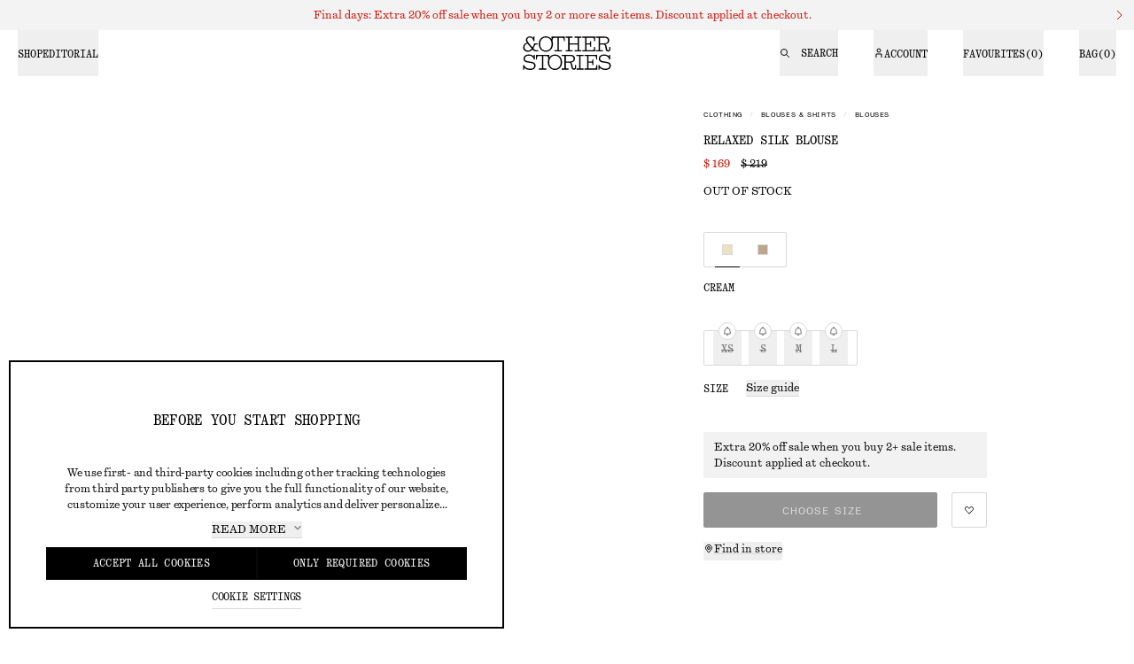

--- FILE ---
content_type: text/html; charset=utf-8
request_url: https://www.stories.com/en-ww/product/relaxed-silk-blouse-cream-1215694001/
body_size: 92576
content:
<!DOCTYPE html><html lang="en"><head><meta charSet="utf-8"/><meta name="viewport" content="width=device-width"/><link href="/static_assets/favicons-new/favicon.ico" rel="icon" sizes="32x32"/><link href="/static_assets/favicons-new/favicon.svg" rel="icon" type="image/svg+xml"/><link href="/static_assets/favicons-new/favicon-180x180.png" rel="apple-touch-icon"/><link href="/static_assets/favicons-new/site.webmanifest" rel="manifest"/><style>
    @font-face {
      font-family: 'SerifStories';
      src: url('/static_assets/fonts/serif/StoriesSerif-Regular-en.woff2') format('woff2');
      font-weight: 400;
      font-style: normal;
    }
@font-face {
      font-family: 'SerifStories';
      src: url('/static_assets/fonts/serif/StoriesSerif-Bold-en.woff2') format('woff2');
      font-weight: 800;
      font-style: normal;
    }
@font-face {
      font-family: 'SansStories';
      src: url('/static_assets/fonts/sansSerif/StoriesMonumentGroteskSemi-Mono-Regular-en.woff2') format('woff2');
      font-weight: 400;
      font-style: normal;
    }
@font-face {
      font-family: 'SansStories';
      src: url('/static_assets/fonts/sansSerif/StoriesMonumentGroteskSemi-Mono-Bold-en.woff2') format('woff2');
      font-weight: 800;
      font-style: normal;
    }
@font-face {
      font-family: 'SansStories';
      src: url('/static_assets/fonts/sansSerif/StoriesMonumentGroteskSemi-Mono-RegularItalic-en.woff2') format('woff2');
      font-weight: 400;
      font-style: italic;
    }
@font-face {
      font-family: 'SansStories';
      src: url('/static_assets/fonts/sansSerif/StoriesMonumentGroteskSemi-Mono-BoldItalic-en.woff2') format('woff2');
      font-weight: 800;
      font-style: italic;
    }
@font-face {
      font-family: 'Quadrant';
      src: url('/static_assets/fonts/quadrant/QuadrantText-Regular-en.woff2') format('woff2');
      font-weight: 400;
      font-style: normal;
    }
    @font-face {
      font-family: '__storiesQuadrant_1b3ac7';
      src: url('/static_assets/fonts/quadrant/QuadrantText-Regular-en.woff2') format('woff2');
      font-weight: 400;
      font-style: normal;
    }
@font-face {
      font-family: 'Quadrant';
      src: url('/static_assets/fonts/quadrant/QuadrantText-RegularItalic-en.woff2') format('woff2');
      font-weight: 400;
      font-style: italic;
    }
    @font-face {
      font-family: '__storiesQuadrant_1b3ac7';
      src: url('/static_assets/fonts/quadrant/QuadrantText-RegularItalic-en.woff2') format('woff2');
      font-weight: 400;
      font-style: italic;
    }
@font-face {
      font-family: 'QuadrantMono';
      src: url('/static_assets/fonts/quadrantMono/QuadrantTextMono-Regular-en.woff2') format('woff2');
      font-weight: 400;
      font-style: normal;
    }
    @font-face {
      font-family: '__storiesQuadrantMono_0c3672';
      src: url('/static_assets/fonts/quadrantMono/QuadrantTextMono-Regular-en.woff2') format('woff2');
      font-weight: 400;
      font-style: normal;
    }
@font-face {
      font-family: 'QuadrantMono';
      src: url('/static_assets/fonts/quadrantMono/QuadrantTextMono-RegularItalic-en.woff2') format('woff2');
      font-weight: 400;
      font-style: italic;
    }
    @font-face {
      font-family: '__storiesQuadrantMono_0c3672';
      src: url('/static_assets/fonts/quadrantMono/QuadrantTextMono-RegularItalic-en.woff2') format('woff2');
      font-weight: 400;
      font-style: italic;
    }
    :root {
      --font-serif: 'SerifStories';
      --font-sans: 'SansStories';
      --font-quadrant: 'Quadrant';
      --font-quadrantMono: 'QuadrantMono';
    }
  </style><script>
  window.prfData = {
    pageGroup: "PRODUCT",
    tech: "NextJs"
  }</script><script type="application/ld+json">{
  "@context": "https://schema.org",
  "@type": "Product",
  "brand": {
    "@type": "Brand",
    "name": "& Other Stories"
  },
  "category": {
    "@type": "Thing",
    "name": "Clothing > Blouses & shirts > Blouses"
  },
  "color": "Cream",
  "description": "<p><p>Long-sleeve silk blouse cut from mulberry silk. Traced with seven button closures.</p><p>&bull; Relaxed fit</p><p>&bull; Stand-up collar</p><p>&bull; Curved hemline</p><p>Length of blouse: 65.5cm / 25.8\" (Size S)</p></p>",
  "image": [
    "https://public.assets.hmgroup.com/assets/005/10/94/1094f6559a2b7528a7534d33a0cb064da060c0da_xxl-1.jpg",
    "https://public.assets.hmgroup.com/assets/005/4f/67/4f6717e738ec7319a34feb95bcc967c05dbc945c_xxl-1.jpg"
  ],
  "itemCondition": "https://schema.org/NewCondition",
  "name": "Relaxed Silk Blouse",
  "offers": [
    {
      "@type": "Offer",
      "availability": "https://schema.org/OutOfStock",
      "price": 169,
      "priceCurrency": "USD",
      "seller": {
        "@type": "Organization",
        "name": "Stories"
      },
      "sku": "1215694001002",
      "url": "https://www.stories.com/en-ww/product/relaxed-silk-blouse-cream-1215694001/"
    },
    {
      "@type": "Offer",
      "availability": "https://schema.org/OutOfStock",
      "price": 169,
      "priceCurrency": "USD",
      "seller": {
        "@type": "Organization",
        "name": "Stories"
      },
      "sku": "1215694001003",
      "url": "https://www.stories.com/en-ww/product/relaxed-silk-blouse-cream-1215694001/"
    },
    {
      "@type": "Offer",
      "availability": "https://schema.org/OutOfStock",
      "price": 169,
      "priceCurrency": "USD",
      "seller": {
        "@type": "Organization",
        "name": "Stories"
      },
      "sku": "1215694001004",
      "url": "https://www.stories.com/en-ww/product/relaxed-silk-blouse-cream-1215694001/"
    },
    {
      "@type": "Offer",
      "availability": "https://schema.org/OutOfStock",
      "price": 169,
      "priceCurrency": "USD",
      "seller": {
        "@type": "Organization",
        "name": "Stories"
      },
      "sku": "1215694001005",
      "url": "https://www.stories.com/en-ww/product/relaxed-silk-blouse-cream-1215694001/"
    }
  ],
  "sku": "1215694001"
}</script><script type="application/ld+json">{
  "@context": "https://schema.org",
  "@type": "BreadcrumbList",
  "itemListElement": [
    {
      "@type": "ListItem",
      "item": "https://www.stories.com/en-ww/clothing/",
      "name": "Clothing",
      "position": 1
    },
    {
      "@type": "ListItem",
      "item": "https://www.stories.com/en-ww/clothing/blouses-shirts/",
      "name": "Blouses & shirts",
      "position": 2
    },
    {
      "@type": "ListItem",
      "item": "https://www.stories.com/en-ww/clothing/blouses-shirts/blouses/",
      "name": "Blouses",
      "position": 3
    }
  ]
}</script><title>Relaxed Silk Blouse - Cream - Blouses - &amp; Other Stories AD</title><meta content="Shop the Relaxed Silk Blouse in Cream from &amp; Other Stories. Enjoy smooth shopping and easy returns. Shop now!" name="description"/><meta content="Shop the Relaxed Silk Blouse in Cream from &amp; Other Stories. Enjoy smooth shopping and easy returns. Shop now!" property="og:description"/><meta content="Relaxed Silk Blouse - Cream - Blouses - &amp; Other Stories AD" property="og:title"/><meta content="Shop the Relaxed Silk Blouse in Cream from &amp; Other Stories. Enjoy smooth shopping and easy returns. Shop now!" name="twitter:description"/><meta content="Relaxed Silk Blouse - Cream - Blouses - &amp; Other Stories AD" name="twitter:title"/><link href="https://www.stories.com/en-ww/product/relaxed-silk-blouse-cream-1215694001/" rel="canonical"/><meta content="index, follow" name="robots"/><meta content="https://public.assets.hmgroup.com/assets/005/10/94/1094f6559a2b7528a7534d33a0cb064da060c0da_xxl-1.jpg" property="og:image"/><meta content="image/jpeg" property="og:image:type"/><meta content="Relaxed Silk Blouse" property="og:image:alt"/><meta content="summary" name="twitter:card"/><meta content="169" property="product:price:amount"/><meta content="USD" property="product:price:currency"/><meta content="169" property="og:price:amount"/><meta content="USD" property="og:price:currency"/><meta content="&amp; Other Stories" property="og:site_name"/><meta content="out of stock" property="product:availability"/><meta content="out of stock" property="og:availability"/><link href="https://www.stories.com/da-dk/product/relaxed-silk-blouse-cream-1215694001/" hrefLang="da-DK" rel="alternate"/><link href="https://www.stories.com/de-at/product/relaxed-silk-blouse-cream-1215694001/" hrefLang="de-AT" rel="alternate"/><link href="https://www.stories.com/de-ch/product/relaxed-silk-blouse-cream-1215694001/" hrefLang="de-CH" rel="alternate"/><link href="https://www.stories.com/de-de/product/relaxed-silk-blouse-cream-1215694001/" hrefLang="de-DE" rel="alternate"/><link href="https://www.stories.com/en-ch/product/relaxed-silk-blouse-cream-1215694001/" hrefLang="en-CH" rel="alternate"/><link href="https://www.stories.com/en-de/product/relaxed-silk-blouse-cream-1215694001/" hrefLang="en-DE" rel="alternate"/><link href="https://www.stories.com/en-dk/product/relaxed-silk-blouse-cream-1215694001/" hrefLang="en-DK" rel="alternate"/><link href="https://www.stories.com/en-gb/product/relaxed-silk-blouse-cream-1215694001/" hrefLang="en-GB" rel="alternate"/><link href="https://www.stories.com/en-nl/product/relaxed-silk-blouse-cream-1215694001/" hrefLang="en-NL" rel="alternate"/><link href="https://www.stories.com/en-no/product/relaxed-silk-blouse-cream-1215694001/" hrefLang="en-NO" rel="alternate"/><link href="https://www.stories.com/en-us/product/relaxed-silk-blouse-cream-1215694001/" hrefLang="en-US" rel="alternate"/><link href="https://www.stories.com/es-es/product/relaxed-silk-blouse-cream-1215694001/" hrefLang="es-ES" rel="alternate"/><link href="https://www.stories.com/fr-ch/product/relaxed-silk-blouse-cream-1215694001/" hrefLang="fr-CH" rel="alternate"/><link href="https://www.stories.com/fr-fr/product/relaxed-silk-blouse-cream-1215694001/" hrefLang="fr-FR" rel="alternate"/><link href="https://www.stories.com/it-it/product/relaxed-silk-blouse-cream-1215694001/" hrefLang="it-IT" rel="alternate"/><link href="https://www.stories.com/ko-kr/product/relaxed-silk-blouse-cream-1215694001/" hrefLang="ko-KR" rel="alternate"/><link href="https://www.stories.com/nl-nl/product/relaxed-silk-blouse-cream-1215694001/" hrefLang="nl-NL" rel="alternate"/><link href="https://www.stories.com/pl-pl/product/relaxed-silk-blouse-cream-1215694001/" hrefLang="pl-PL" rel="alternate"/><link href="https://www.stories.com/sv-se/product/relaxed-silk-blouse-cream-1215694001/" hrefLang="sv-SE" rel="alternate"/><link href="https://www.stories.com/zh-cn/product/relaxed-silk-blouse-cream-1215694001/" hrefLang="zh-CN" rel="alternate"/><meta name="next-head-count" content="49"/><script id="mPulse-script" data-nscript="beforeInteractive">
                window.BOOMR_config = window.BOOMR_config || {};
                BOOMR_config.autorun = false;
                BOOMR_config.History = { enabled: true };</script><link rel="preload" href="/_next/static/css/05c42d7b848961c5.css" as="style"/><link rel="stylesheet" href="/_next/static/css/05c42d7b848961c5.css" data-n-g=""/><noscript data-n-css=""></noscript><script defer="" nomodule="" src="/_next/static/chunks/polyfills-42372ed130431b0a.js"></script><script data-document-language="true" id="cookie-consent-script" src="https://turbocookiecompliance.blob.core.windows.net/tcc-prod/stories/cookie-consent-stories-en-gb.js" defer="" data-nscript="beforeInteractive"></script><script data-brand="stories" src="https://fabulous.hmgroup.com/files/fabulous.brands.bundle.js" defer="" data-nscript="beforeInteractive"></script><script src="https://cdn.ingrid.com/delivery-tracking/bootstrap.js" defer="" data-nscript="beforeInteractive"></script><script defer="" src="/_next/static/chunks/6547.6b3d4269f06a08e4.js"></script><script defer="" src="/_next/static/chunks/5428.c791cd961dea953c.js"></script><script defer="" src="/_next/static/chunks/Header.b82338cf7cd66be1.js"></script><script defer="" src="/_next/static/chunks/Cart.bcf5ad3ae1610183.js"></script><script defer="" src="/_next/static/chunks/SoftNudgeLanguageToast.59292c73cef8e5c4.js"></script><script defer="" src="/_next/static/chunks/NewsletterSubscribeToast.a42fb647a69dbb6f.js"></script><script defer="" src="/_next/static/chunks/4278.d93c9c71ac126de4.js"></script><script defer="" src="/_next/static/chunks/6864.7c1bee6342282e11.js"></script><script defer="" src="/_next/static/chunks/1088.588dc42b64febc2f.js"></script><script defer="" src="/_next/static/chunks/547.3002c5ab0134f69f.js"></script><script defer="" src="/_next/static/chunks/9032.709ee7548c9a663b.js"></script><script defer="" src="/_next/static/chunks/ProductDetails.e1fae23400a3671c.js"></script><script defer="" src="/_next/static/chunks/NewsletterSubscribe.ded050018c5ab54a.js"></script><script defer="" src="/_next/static/chunks/NewsletterSubscribeOverlay.8045d0121e98ed46.js"></script><script defer="" src="/_next/static/chunks/4863-a917485ebabc1d25.js"></script><script defer="" src="/_next/static/chunks/3584.8d27828a7dd3ea39.js"></script><script defer="" src="/_next/static/chunks/CountryChangeDrawer.7f3454a791b00a71.js"></script><script defer="" src="/_next/static/chunks/SEOMeta.6f1a4abd799f0946.js"></script><script defer="" src="/_next/static/chunks/Footer.95e5441276b0e939.js"></script><script src="/_next/static/chunks/webpack-e0f17a359b1e4bc6.js" defer=""></script><script src="/_next/static/chunks/framework-945b357d4a851f4b.js" defer=""></script><script src="/_next/static/chunks/main-2ab085613ff3763e.js" defer=""></script><script src="/_next/static/chunks/pages/_app-5d9eebd085dfee23.js" defer=""></script><script src="/_next/static/chunks/8432-9d9c472fbbe0f8c8.js" defer=""></script><script src="/_next/static/chunks/3800-3deb953fd36f45dd.js" defer=""></script><script src="/_next/static/chunks/2504-ab2a862eafa4c50a.js" defer=""></script><script src="/_next/static/chunks/6363-314f8dc98a3ef16f.js" defer=""></script><script src="/_next/static/chunks/6045-7961e91ccb98544c.js" defer=""></script><script src="/_next/static/chunks/4729-09eb56c37dd21663.js" defer=""></script><script src="/_next/static/chunks/9198-2b501afffb3cc551.js" defer=""></script><script src="/_next/static/chunks/7775-8d5dcf31d2f82822.js" defer=""></script><script src="/_next/static/chunks/8313-9111bd169f5604f4.js" defer=""></script><script src="/_next/static/chunks/7874-2005ab29c323380b.js" defer=""></script><script src="/_next/static/chunks/3410-75abf59c6b858756.js" defer=""></script><script src="/_next/static/chunks/2796-68ba1d20cce706da.js" defer=""></script><script src="/_next/static/chunks/6778-9d10720c13d6e439.js" defer=""></script><script src="/_next/static/chunks/5377-1066ed458133e959.js" defer=""></script><script src="/_next/static/chunks/3207-8a430b5adc255b8f.js" defer=""></script><script src="/_next/static/chunks/8009-57cbf4e31dff1094.js" defer=""></script><script src="/_next/static/chunks/5777-a6074e9329c82260.js" defer=""></script><script src="/_next/static/chunks/4308-6a789a0423b98741.js" defer=""></script><script src="/_next/static/chunks/8648-83bdf00d8137f99c.js" defer=""></script><script src="/_next/static/chunks/1682-c34282c5bf5ef802.js" defer=""></script><script src="/_next/static/chunks/827-6cdfd02f92e7728a.js" defer=""></script><script src="/_next/static/chunks/9220-554910cad34b550f.js" defer=""></script><script src="/_next/static/chunks/9366-11e5bc0369a703fd.js" defer=""></script><script src="/_next/static/chunks/9196-166968aa1ac83515.js" defer=""></script><script src="/_next/static/chunks/8746-26629c47022a6122.js" defer=""></script><script src="/_next/static/chunks/pages/_static/%5Bdevice%5D/%5BsearchParams%5D/%5B%5B...slug%5D%5D-918e8fb7ae7756f6.js" defer=""></script><script src="/_next/static/065b61dc2647d5402e62b45f4e1eddee7b83dc08/_buildManifest.js" defer=""></script><script src="/_next/static/065b61dc2647d5402e62b45f4e1eddee7b83dc08/_ssgManifest.js" defer=""></script>
<script>(window.BOOMR_mq=window.BOOMR_mq||[]).push(["addVar",{"rua.upush":"false","rua.cpush":"false","rua.upre":"false","rua.cpre":"true","rua.uprl":"false","rua.cprl":"false","rua.cprf":"false","rua.trans":"SJ-5b89a2cf-e097-4aad-acd0-639560927ffa","rua.cook":"true","rua.ims":"false","rua.ufprl":"false","rua.cfprl":"true","rua.isuxp":"false","rua.texp":"norulematch","rua.ceh":"false","rua.ueh":"false","rua.ieh.st":"0"}]);</script>
                              <script>!function(a){var e="https://s.go-mpulse.net/boomerang/",t="addEventListener";if("True"=="True")a.BOOMR_config=a.BOOMR_config||{},a.BOOMR_config.PageParams=a.BOOMR_config.PageParams||{},a.BOOMR_config.PageParams.pci=!0,e="https://s2.go-mpulse.net/boomerang/";if(window.BOOMR_API_key="2GGVZ-QNN2Z-9LAUP-C72X6-LF729",function(){function n(e){a.BOOMR_onload=e&&e.timeStamp||(new Date).getTime()}if(!a.BOOMR||!a.BOOMR.version&&!a.BOOMR.snippetExecuted){a.BOOMR=a.BOOMR||{},a.BOOMR.snippetExecuted=!0;var i,_,o,r=document.createElement("iframe");if(a[t])a[t]("load",n,!1);else if(a.attachEvent)a.attachEvent("onload",n);r.src="javascript:void(0)",r.title="",r.role="presentation",(r.frameElement||r).style.cssText="width:0;height:0;border:0;display:none;",o=document.getElementsByTagName("script")[0],o.parentNode.insertBefore(r,o);try{_=r.contentWindow.document}catch(O){i=document.domain,r.src="javascript:var d=document.open();d.domain='"+i+"';void(0);",_=r.contentWindow.document}_.open()._l=function(){var a=this.createElement("script");if(i)this.domain=i;a.id="boomr-if-as",a.src=e+"2GGVZ-QNN2Z-9LAUP-C72X6-LF729",BOOMR_lstart=(new Date).getTime(),this.body.appendChild(a)},_.write("<bo"+'dy onload="document._l();">'),_.close()}}(),"".length>0)if(a&&"performance"in a&&a.performance&&"function"==typeof a.performance.setResourceTimingBufferSize)a.performance.setResourceTimingBufferSize();!function(){if(BOOMR=a.BOOMR||{},BOOMR.plugins=BOOMR.plugins||{},!BOOMR.plugins.AK){var e="true"=="true"?1:0,t="cookiepresent",n="amirxxax2kfwm2lu6wxq-f-76bdfcc57-clientnsv4-s.akamaihd.net",i="false"=="true"?2:1,_={"ak.v":"39","ak.cp":"1625126","ak.ai":parseInt("422880",10),"ak.ol":"0","ak.cr":8,"ak.ipv":4,"ak.proto":"h2","ak.rid":"5bf48fe2","ak.r":47358,"ak.a2":e,"ak.m":"dsca","ak.n":"essl","ak.bpcip":"3.17.27.0","ak.cport":42960,"ak.gh":"23.208.24.234","ak.quicv":"","ak.tlsv":"tls1.3","ak.0rtt":"","ak.0rtt.ed":"","ak.csrc":"-","ak.acc":"","ak.t":"1769272751","ak.ak":"hOBiQwZUYzCg5VSAfCLimQ==zj6uarWUIyWELcwSEGzVZ0y9+lsqGc8fLsaVHV/v1aNBWXvht3057oMPUdl6K1jEEEqIPT8ESfwqhLLmBLWVlBazLsaFroiqQ9/Nz0A55D6t6o3fWcGZU3Qabj2x2AE1hHEQzJc2BfKsVa8M/Re0ICWCoJiFRzwqlIi78OfhhveJkfBSWPWR4mGLv6gVQJcHuquJSMheXrsEk8/bEbct7gWkhKcL/QOaoW3uStrGVaEBs37Gke1OD2wYC1vlB8o6t2jUBGj2pNHSrlBF3a+fFs2a8SZQHa0P7rrGNzJIuE+IWOWNMfcKV9w3UoR7lOOjneeRB6RXWeAyj2XcaR9SSwJQvfehEw54L6kVSTEJkrwFXyCNxv4kp+1ClFbNgDs1EjVSFjKh/WW9Jzsb0z2OqnouFUW6sHcqAPNg8TM6BIU=","ak.pv":"243","ak.dpoabenc":"","ak.tf":i};if(""!==t)_["ak.ruds"]=t;var o={i:!1,av:function(e){var t="http.initiator";if(e&&(!e[t]||"spa_hard"===e[t]))_["ak.feo"]=void 0!==a.aFeoApplied?1:0,BOOMR.addVar(_)},rv:function(){var a=["ak.bpcip","ak.cport","ak.cr","ak.csrc","ak.gh","ak.ipv","ak.m","ak.n","ak.ol","ak.proto","ak.quicv","ak.tlsv","ak.0rtt","ak.0rtt.ed","ak.r","ak.acc","ak.t","ak.tf"];BOOMR.removeVar(a)}};BOOMR.plugins.AK={akVars:_,akDNSPreFetchDomain:n,init:function(){if(!o.i){var a=BOOMR.subscribe;a("before_beacon",o.av,null,null),a("onbeacon",o.rv,null,null),o.i=!0}return this},is_complete:function(){return!0}}}}()}(window);</script></head><body><div id="__next"><div class="blocks sticky top-0 z-50"><div class="opacity-100 transition-all"><div class="absolute left-16 top-0 z-40 -translate-y-full transform border-1 border-grey-light bg-white px-16 pb-8 pt-16 text-white opacity-0 transition focus-within:translate-y-16 focus-within:opacity-100"><p class="font-quadrantMono text-14 uppercase tablet:text-12 tracking-0 leading-1.3 pb-16 text-black">Skip to:</p><ul class="font-quadrant text-12"><li class="pb-8"><button class="rounded border group relative inline-flex gap-4 items-center hover:cursor-pointer aria-disabled:cursor-default font-quadrant text-14 desktop:text-12 text-left pb-4 border-none h-auto decoration-grey-light underline underline-offset-[0.6rem] desktop:underline-offset-[0.5rem] aria-disabled:text-grey-large hover:decoration-grey-large text-black" aria-disabled="false"><span class="gap-8 pt-2 transition-all flex items-center h-full [&amp;&gt;*]:max-h-full leading-1" data-menu=""><span class="pointer-events-none">Skip to Navigation</span></span><svg class="fill-current shrink-0 transition-all w-8 h-8 opacity-0 -rotate-90 text-grey-small hidden group-hover:opacity-100" aria-hidden="true" data-testid="chevron-down"><title>chevron-down</title><use href="/static_assets/iconSpriteV2.svg#chevron-down_8"></use></svg></button></li><li class="pb-8"><button class="rounded border group relative inline-flex gap-4 items-center hover:cursor-pointer aria-disabled:cursor-default font-quadrant text-14 desktop:text-12 text-left pb-4 border-none h-auto decoration-grey-light underline underline-offset-[0.6rem] desktop:underline-offset-[0.5rem] aria-disabled:text-grey-large hover:decoration-grey-large text-black" aria-disabled="false"><span class="gap-8 pt-2 transition-all flex items-center h-full [&amp;&gt;*]:max-h-full leading-1" data-menu=""><span class="pointer-events-none">Skip to Main Content</span></span><svg class="fill-current shrink-0 transition-all w-8 h-8 opacity-0 -rotate-90 text-grey-small hidden group-hover:opacity-100" aria-hidden="true" data-testid="chevron-down"><title>chevron-down</title><use href="/static_assets/iconSpriteV2.svg#chevron-down_8"></use></svg></button></li><li class="pb-8"><button class="rounded border group relative inline-flex gap-4 items-center hover:cursor-pointer aria-disabled:cursor-default font-quadrant text-14 desktop:text-12 text-left pb-4 border-none h-auto decoration-grey-light underline underline-offset-[0.6rem] desktop:underline-offset-[0.5rem] aria-disabled:text-grey-large hover:decoration-grey-large text-black" aria-disabled="false"><span class="gap-8 pt-2 transition-all flex items-center h-full [&amp;&gt;*]:max-h-full leading-1" data-menu=""><span class="pointer-events-none">Skip to Footer</span></span><svg class="fill-current shrink-0 transition-all w-8 h-8 opacity-0 -rotate-90 text-grey-small hidden group-hover:opacity-100" aria-hidden="true" data-testid="chevron-down"><title>chevron-down</title><use href="/static_assets/iconSpriteV2.svg#chevron-down_8"></use></svg></button></li></ul></div><h1 class="sr-only">&amp; Other Stories</h1><section class="text-12 leading-1 font-quadrant animate-fadeInHeader" style="background-color:#f3f3f3;color:#CF0B00"><div class="relative grid grid-cols-1fr_auto"><div class="relative flex h-52 items-center justify-center px-10 desktop:h-34 pl-34"><div class="text-16 desktop:text-14 m-auto hidden h-auto px-0 text-center desktop:block"><p class="text-12 leading-1.5">Final days: Extra 20% off sale when you buy 2 or more sale items. Discount applied at checkout.</p></div><div class="text-16 desktop:text-14 m-auto h-auto text-center desktop:hidden"><p class="text-12 leading-1.5">Final days: Extra 20% off sale when you buy 2 or more sale items. Discount applied at checkout.</p></div></div><a class="color-black flex h-52 w-34 cursor-pointer items-center justify-center desktop:h-34 desktop:w-34 before:absolute before:inset-0" aria-label="Read more" href="/en-ww/promotions/"><svg class="fill-current shrink-0 h-16 w-16"><title>chevron-right</title><use href="/static_assets/iconSpriteV2.svg#chevron-right_16"></use></svg></a></div></section><header class="py-4 transition-all h-56 tablet:py-0 tablet:h-52 desktop:grid desktop:grid-cols-1fr_auto_1fr desktop:px-0 hover:desktop:bg-white hover:desktop:text-black bg-white text-black" id="header-content"><div class="absolute left-1/2 flex -translate-x-1/2 justify-center desktop:static desktop:order-2 desktop:translate-x-0"><div class="flex justify-center"><a class="color-black block ml-3 px-15 py-4 desktop:py-7 desktop:px-14 desktop:ml-0" href="/en-ww/"><svg class="fill-current shrink-0 h-38 max-w-full"><title>logo</title><use href="/static_assets/iconSpriteV2.svg#logo_v2_na"></use></svg></a></div></div><div class="float-left desktop:hidden"><button aria-expanded="false" aria-label="Open menu" class="flex p-16 font-quadrantMono text-12 leading-1 tablet:mt-2 tablet:py-18 tablet:leading-1 desktop:hidden" id="mobile-primary-menu-button"><svg class="fill-current shrink-0 h-16 w-16 inline-block tablet:hidden"><title>menu</title><use href="/static_assets/iconSpriteV2.svg#menu_16"></use></svg><svg class="fill-current shrink-0 h-12 w-12 hidden tablet:inline-block"><title>menu</title><use href="/static_assets/iconSpriteV2.svg#menu_12"></use></svg><span class="hidden pl-12 uppercase tablet:inline-block">Menu</span></button></div><div class="fixed bottom-0 left-0 right-0 desktop:static desktop:grid desktop:order-1 hidden" style="top:0px"><nav aria-label="Primary top navigation" class="relative mb-2 flex h-full min-w-0 bg-white pt-1 text-black tablet:w-[65vw] tablet:snap-none tablet:overflow-hidden tablet:pt-0 desktop:static desktop:w-full desktop:overflow-visible desktop:bg-inherit desktop:pt-0 desktop:text-inherit"><div class="desktop:hidden"><div class="relative overflow-hidden w-full before:absolute before:top-0 before:bottom-0 before:left-0 before:z-30 before:w-0 before:bg-gradient-to-l before:to-white before:from-transparent before:pointer-events-none before:transition-all after:absolute after:top-0 after:bottom-0 after:right-0 after:z-30 after:w-0 after:bg-gradient-to-r after:to-white after:from-transparent after:pointer-events-none after:transition-all"><ul class="no-scrollbar overscroll-contain *:shrink-0 overflow-x-scroll w-full flex h-48 snap-x snap-mandatory flex-nowrap gap-32 px-16 before:absolute before:left-16 before:right-16 before:top-46 before:z-20 before:h-1 before:bg-grey-extraLight"><li class="h-full whitespace-nowrap text-14 leading-1 tracking-0.96"><button aria-controls="primary-nav-mobile-content-1" aria-expanded="false" class="relative z-20 py-16 uppercase font-quadrantMono transition-all desktop:hidden desktop:pb-17 text-grey-small" data-has-submenu="1" data-ignore-focus="true" data-menu="0" data-primary="1">Shop</button></li><li class="h-full whitespace-nowrap text-14 leading-1 tracking-0.96"><button aria-controls="primary-nav-mobile-content-2" aria-expanded="false" class="relative z-20 py-16 uppercase font-quadrantMono transition-all desktop:hidden desktop:pb-17 text-grey-small" data-has-submenu="1" data-ignore-focus="true" data-menu="1" data-primary="1">Editorial</button></li></ul></div></div><div class="relative overflow-hidden w-full before:absolute before:top-0 before:bottom-0 before:left-0 before:z-30 before:w-0 before:bg-gradient-to-l before:to-white before:from-transparent before:pointer-events-none before:transition-all after:absolute after:top-0 after:bottom-0 after:right-0 after:z-30 after:w-0 after:bg-gradient-to-r after:to-white after:from-transparent after:pointer-events-none after:transition-all desktop:-my-4"><ul class="no-scrollbar overscroll-contain *:shrink-0 overflow-x-scroll w-full flex snap-x snap-mandatory flex-nowrap gap-32 px-16 before:absolute before:left-16 before:right-16 before:top-46 before:z-20 before:h-1 before:bg-grey-extraLight desktop:h-full desktop:items-center desktop:gap-40 desktop:px-20 desktop:py-4 desktop:before:hidden"><li class="-my-4 h-full whitespace-nowrap text-14 leading-1 tracking-0.96 desktop:py-0 desktop:text-12"><button aria-controls="primary-navigation-drawer" aria-expanded="false" aria-label="Shop" class="hidden uppercase font-quadrantMono tracking-0 text-12 [&amp;_*]:pointer-events-none cursor-pointer desktop:relative desktop:z-20 desktop:flex desktop:h-full desktop:border-b-1 h-52 desktop:items-center desktop:transition-all desktop:border-transparent hover:desktop:border-black hover:desktop:text-black" data-drawer-position="left" data-has-submenu="1" data-menu="0" data-primary="1"><span class="mt-2">Shop</span></button><div><aside class="text-black top-[var(--top)] tablet:bottom-0 no-scrollbar desktop:px-20 fixed overscroll-contain z-10 overflow-scroll bg-white desktop:-mt-2 mt-48 bottom-0 hidden left-0 w-full tablet:w-[65vw] desktop:w-[50vw]" data-testid="nav-drawer-closed" style="--top:1px"><div class="h-full"><div class="flex h-full grid-rows-1fr_auto flex-col px-14 text-24 transition-all desktop:-mx-2 desktop:grid desktop:px-0"><div class="no-scrollbar desktop:overflow-scroll desktop:hover:text-grey-small"><div class="py-20 desktop:w-1/2"><ul class="group/section mx-2 w-full pb-12 tablet:pb-20 desktop:hover:[&amp;_a]:text-black"><li><a class="color-black group hidden desktop:flex font-quadrantMono tracking-0 uppercase desktop:w-fit desktop:py-12 desktop:text-20 desktop:leading-1.1 [&amp;_*]:pointer-events-none mx-2 text-red desktop:hover:!text-red" data-has-submenu="1" data-menu="0-0" data-primary="1" aria-expanded="false" href="/en-ww/promotions/"><span>Sale: Extra 20% off</span><svg class="fill-current shrink-0 h-12 w-12 mb-3 ml-24 self-center transition-transform group-hover:translate-x-6 text-grey-small" aria-hidden="true" tabindex="-1"><title>chevron-right</title><use href="/static_assets/iconSpriteV2.svg#chevron-right_12"></use></svg></a><button aria-controls="submenu-0-0" aria-expanded="false" class="flex py-12 font-quadrantMono text-20 uppercase leading-1.1 tracking-0 desktop:hidden [&amp;_*]:pointer-events-none text-red" data-has-submenu="1" data-menu="0-0" data-primary="1"><span>Sale: Extra 20% off</span><svg class="fill-current shrink-0 h-12 w-12 ml-24 self-center" aria-hidden="true" tabindex="-1"><title>chevron-right</title><use href="/static_assets/iconSpriteV2.svg#chevron-right_12"></use></svg></button><nav class="fixed inset-0 z-10 mt-16 flex flex-col w-full grid-rows-1fr_auto bg-white px-16 pt-32 text-black transition-all desktop:px-0 -mx-2 tablet:w-[65vw] desktop:left-1/4 desktop:right-1/2 desktop:mb-64 desktop:mt-0 desktop:w-1/4 desktop:translate-x-0 desktop:pb-20 desktop:pt-24 desktop:hover:text-grey-small invisible translate-x-full opacity-0 tablet:-translate-x-full" hidden="" id="submenu-0-0" style="top:0px"><div class="no-scrollbar flex h-full w-full grid-rows-1fr_auto flex-col overflow-y-scroll border-grey-extraLight px-2 transition-all desktop:grid desktop:border-l-1 desktop:px-20 desktop:pt-4"><div class="no-scrollbar flex grow flex-wrap content-start pb-24 pt-32 desktop:overflow-y-visible desktop:pt-0"><div class="w-auto grow pb-24 font-quadrantMono text-20 uppercase leading-1.1 tracking-0 desktop:hidden desktop:w-full">Sale: Extra 20% off</div><ul class="w-full pb-20 desktop:pb-40"><li><a class="color-black block py-12 font-quadrant text-16 leading-1.5 tracking-0 desktop:py-6 desktop:text-14" data-has-submenu="0" data-menu="0-0-0" data-primary="1" href="/en-ww/promotions/sale-favourites/">Sale favourites</a></li><li><a class="color-black block py-12 font-quadrant text-16 leading-1.5 tracking-0 desktop:py-6 desktop:text-14" data-has-submenu="0" data-menu="0-0-1" data-primary="1" href="/en-ww/promotions/knitwear/">Knitwear</a></li><li><a class="color-black block py-12 font-quadrant text-16 leading-1.5 tracking-0 desktop:py-6 desktop:text-14" data-has-submenu="0" data-menu="0-0-2" data-primary="1" href="/en-ww/promotions/jackets-coats/">Jackets &amp; Blazers</a></li><li><a class="color-black block py-12 font-quadrant text-16 leading-1.5 tracking-0 desktop:py-6 desktop:text-14" data-has-submenu="0" data-menu="0-0-3" data-primary="1" href="/en-ww/promotions/shoes/">Shoes</a></li><li><a class="color-black block py-12 font-quadrant text-16 leading-1.5 tracking-0 desktop:py-6 desktop:text-14" data-has-submenu="0" data-menu="0-0-4" data-primary="1" href="/en-ww/promotions/dresses/">Dresses</a></li><li><a class="color-black block py-12 font-quadrant text-16 leading-1.5 tracking-0 desktop:py-6 desktop:text-14" data-has-submenu="0" data-menu="0-0-5" data-primary="1" href="/en-ww/promotions/trousers-jeans/">Trousers &amp; Jeans</a></li><li><a class="color-black block py-12 font-quadrant text-16 leading-1.5 tracking-0 desktop:py-6 desktop:text-14" data-has-submenu="0" data-menu="0-0-6" data-primary="1" href="/en-ww/promotions/blouses-shirts/">Blouses &amp; Shirts</a></li><li><a class="color-black block py-12 font-quadrant text-16 leading-1.5 tracking-0 desktop:py-6 desktop:text-14" data-has-submenu="0" data-menu="0-0-7" data-primary="1" href="/en-ww/promotions/accessories/">Accessories</a></li><li><a class="color-black block py-12 font-quadrant text-16 leading-1.5 tracking-0 desktop:py-6 desktop:text-14" data-has-submenu="0" data-menu="0-0-8" data-primary="1" href="/en-ww/promotions/tops-t-shirts/">Tops &amp; T-shirts</a></li><li><a class="color-black block py-12 font-quadrant text-16 leading-1.5 tracking-0 desktop:py-6 desktop:text-14" data-has-submenu="0" data-menu="0-0-9" data-primary="1" href="/en-ww/promotions/skirts/">Skirts</a></li></ul><a class="color-black absolute right-16 inline-flex items-start text-14 tracking-0 desktop:static desktop:order-last desktop:w-full desktop:text-12 desktop:-tracking-0.24" data-has-submenu="0" data-menu="0-0-10" data-primary="1" href="/en-ww/promotions/"><span class="link-underlined pb-4 pt-2">View all</span></a></div><div><div class="pb-20 desktop:hidden"><div class="py-20 font-quadrantMono text-14 uppercase leading-1 tracking-0 text-grey-small desktop:hidden">Need some assistance?</div><div class="flex flex-col border-t-1 border-grey-extraLight pt-6 text-14 tracking-1.2 desktop:flex-row desktop:pt-0 desktop:text-12 desktop:tracking-0.96"><div class="uppercase leading-1 desktop:flex-1 desktop:pb-22 desktop:pl-20 desktop:pt-28"><div class="py-13 font-quadrantMono uppercase leading-1 tracking-0 hover:text-black desktop:flex-1 desktop:py-20 last:desktop:pl-20"><a class="color-black" href="/en-ww/customer-service/"><span>Customer Service</span><svg class="fill-current shrink-0 h-8 w-8 ml-24 hidden desktop:inline-block mb-3 tracking-0 text-grey-large" aria-hidden="true" tabindex="-1"><title>chevron-right</title><use href="/static_assets/iconSpriteV2.svg#chevron-right_8"></use></svg></a></div></div></div></div></div></div><div class="sticky bottom-0 left-0 flex w-full gap-8 bg-white pb-32 pt-16 desktop:hidden"><button class="rounded border text-12 group relative inline-flex gap-4 items-center hover:cursor-pointer aria-disabled:cursor-default w-full justify-center font-sans h-40 uppercase border-grey-light text-black aria-disabled:text-grey-light tracking-1.12 desktop:tracking-0.96" aria-disabled="false"><span class="gap-8 pt-2 transition-all flex items-center h-full [&amp;&gt;*]:max-h-full group-hover:-translate-x-6 text-center leading-1 pl-12" data-menu=""><span class="pointer-events-none">Back</span></span><svg class="fill-current shrink-0 transition-all w-8 h-8 opacity-0 -rotate-90 text-grey-small inline-block group-hover:opacity-100" aria-hidden="true" data-testid="chevron-down"><title>chevron-down</title><use href="/static_assets/iconSpriteV2.svg#chevron-down_8"></use></svg></button><button class="rounded border text-12 group relative inline-flex gap-4 items-center hover:cursor-pointer aria-disabled:cursor-default w-full justify-center font-sans h-40 uppercase bg-black border-black text-white aria-disabled:text-grey-light aria-disabled:bg-grey-large aria-disabled:border-grey-large tracking-1.12 desktop:tracking-0.96" aria-disabled="false"><span class="gap-8 pt-2 transition-all flex items-center h-full [&amp;&gt;*]:max-h-full group-hover:-translate-x-6 text-center leading-1 pl-12" data-menu=""><span class="pointer-events-none">Close</span></span><svg class="fill-current shrink-0 transition-all w-8 h-8 opacity-0 -rotate-90 text-white inline-block group-hover:opacity-100" aria-hidden="true" data-testid="chevron-down"><title>chevron-down</title><use href="/static_assets/iconSpriteV2.svg#chevron-down_8"></use></svg></button></div></nav></li><li><a class="color-black group hidden desktop:flex font-quadrantMono tracking-0 uppercase desktop:w-fit desktop:py-12 desktop:text-20 desktop:leading-1.1 [&amp;_*]:pointer-events-none mx-2" data-has-submenu="0" data-menu="0-1" data-primary="1" href="/en-ww/newin/"><span>New </span></a><div class="py-12 font-quadrantMono text-20 uppercase leading-1.1 tracking-0 desktop:hidden"><a class="color-black" href="/en-ww/newin/">New </a></div></li><li><a class="color-black group hidden desktop:flex font-quadrantMono tracking-0 uppercase desktop:w-fit desktop:py-12 desktop:text-20 desktop:leading-1.1 [&amp;_*]:pointer-events-none mx-2" data-has-submenu="0" data-menu="0-2" data-primary="1" href="/en-ww/campaign/january-edit/"><span>Essentials</span></a><div class="py-12 font-quadrantMono text-20 uppercase leading-1.1 tracking-0 desktop:hidden"><a class="color-black" href="/en-ww/campaign/january-edit/">Essentials</a></div></li><li><a class="color-black group hidden desktop:flex font-quadrantMono tracking-0 uppercase desktop:w-fit desktop:py-12 desktop:text-20 desktop:leading-1.1 [&amp;_*]:pointer-events-none mx-2" data-has-submenu="0" data-menu="0-3" data-primary="1" href="/en-ww/campaign/denim-edit/"><span>Denim edit</span></a><div class="py-12 font-quadrantMono text-20 uppercase leading-1.1 tracking-0 desktop:hidden"><a class="color-black" href="/en-ww/campaign/denim-edit/">Denim edit</a></div></li><li><a class="color-black group hidden desktop:flex font-quadrantMono tracking-0 uppercase desktop:w-fit desktop:py-12 desktop:text-20 desktop:leading-1.1 [&amp;_*]:pointer-events-none mx-2" data-has-submenu="0" data-menu="0-4" data-primary="1" href="/en-ww/trending/popular-pieces/"><span>Popular pieces</span></a><div class="py-12 font-quadrantMono text-20 uppercase leading-1.1 tracking-0 desktop:hidden"><a class="color-black" href="/en-ww/trending/popular-pieces/">Popular pieces</a></div></li></ul><ul class="group/section mx-2 w-full pb-12 tablet:pb-20 desktop:hover:[&amp;_a]:text-black"><li><a class="color-black group hidden desktop:flex font-quadrantMono tracking-0 uppercase desktop:w-fit desktop:py-12 desktop:text-20 desktop:leading-1.1 [&amp;_*]:pointer-events-none mx-2" data-has-submenu="1" data-menu="0-5" data-primary="1" aria-expanded="false" href="/en-ww/clothing/"><span>Clothing</span><svg class="fill-current shrink-0 h-12 w-12 mb-3 ml-24 self-center transition-transform group-hover:translate-x-6 text-grey-small" aria-hidden="true" tabindex="-1"><title>chevron-right</title><use href="/static_assets/iconSpriteV2.svg#chevron-right_12"></use></svg></a><button aria-controls="submenu-0-5" aria-expanded="false" class="flex py-12 font-quadrantMono text-20 uppercase leading-1.1 tracking-0 desktop:hidden [&amp;_*]:pointer-events-none" data-has-submenu="1" data-menu="0-5" data-primary="1"><span>Clothing</span><svg class="fill-current shrink-0 h-12 w-12 ml-24 self-center" aria-hidden="true" tabindex="-1"><title>chevron-right</title><use href="/static_assets/iconSpriteV2.svg#chevron-right_12"></use></svg></button><nav class="fixed inset-0 z-10 mt-16 flex flex-col w-full grid-rows-1fr_auto bg-white px-16 pt-32 text-black transition-all desktop:px-0 -mx-2 tablet:w-[65vw] desktop:left-1/4 desktop:right-1/2 desktop:mb-64 desktop:mt-0 desktop:w-1/4 desktop:translate-x-0 desktop:pb-20 desktop:pt-24 desktop:hover:text-grey-small invisible translate-x-full opacity-0 tablet:-translate-x-full" hidden="" id="submenu-0-5" style="top:0px"><div class="no-scrollbar flex h-full w-full grid-rows-1fr_auto flex-col overflow-y-scroll border-grey-extraLight px-2 transition-all desktop:grid desktop:border-l-1 desktop:px-20 desktop:pt-4"><div class="no-scrollbar flex grow flex-wrap content-start pb-24 pt-32 desktop:overflow-y-visible desktop:pt-0"><div class="w-auto grow pb-24 font-quadrantMono text-20 uppercase leading-1.1 tracking-0 desktop:hidden desktop:w-full">Clothing</div><ul class="w-full pb-24 desktop:pb-40"><li><a class="color-black block py-13 font-quadrantMono text-14 uppercase tracking-0 desktop:mb-4 desktop:py-8 desktop:text-12" data-has-submenu="0" data-menu="0-5-0" data-primary="1" href="/en-ww/trending/denim-fit-guide/">Denim fit guide</a></li></ul><ul class="w-full pb-20 desktop:pb-40"><li><a class="color-black block py-12 font-quadrant text-16 leading-1.5 tracking-0 desktop:py-6 desktop:text-14" data-has-submenu="0" data-menu="0-5-1" data-primary="1" href="/en-ww/clothing/knitwear/">Knitwear</a></li><li><a class="color-black block py-12 font-quadrant text-16 leading-1.5 tracking-0 desktop:py-6 desktop:text-14" data-has-submenu="0" data-menu="0-5-2" data-primary="1" href="/en-ww/clothing/knitwear/cardigans/">Cardigans</a></li><li><a class="color-black block py-12 font-quadrant text-16 leading-1.5 tracking-0 desktop:py-6 desktop:text-14" data-has-submenu="0" data-menu="0-5-3" data-primary="1" href="/en-ww/clothing/jackets-coats/">Jackets &amp; coats</a></li><li><a class="color-black block py-12 font-quadrant text-16 leading-1.5 tracking-0 desktop:py-6 desktop:text-14" data-has-submenu="0" data-menu="0-5-4" data-primary="1" href="/en-ww/clothing/skirts/">Skirts</a></li><li><a class="color-black block py-12 font-quadrant text-16 leading-1.5 tracking-0 desktop:py-6 desktop:text-14" data-has-submenu="0" data-menu="0-5-5" data-primary="1" href="/en-ww/clothing/jeans/">Jeans</a></li><li><a class="color-black block py-12 font-quadrant text-16 leading-1.5 tracking-0 desktop:py-6 desktop:text-14" data-has-submenu="0" data-menu="0-5-6" data-primary="1" href="/en-ww/clothing/dresses/">Dresses &amp; jumpsuits</a></li><li><a class="color-black block py-12 font-quadrant text-16 leading-1.5 tracking-0 desktop:py-6 desktop:text-14" data-has-submenu="0" data-menu="0-5-7" data-primary="1" href="/en-ww/clothing/blouses-shirts/">Blouses &amp; shirts</a></li><li><a class="color-black block py-12 font-quadrant text-16 leading-1.5 tracking-0 desktop:py-6 desktop:text-14" data-has-submenu="0" data-menu="0-5-8" data-primary="1" href="/en-ww/clothing/tops/">Tops &amp; t-shirts</a></li><li><a class="color-black block py-12 font-quadrant text-16 leading-1.5 tracking-0 desktop:py-6 desktop:text-14" data-has-submenu="0" data-menu="0-5-9" data-primary="1" href="/en-ww/clothing/trousers/">Trousers</a></li><li><a class="color-black block py-12 font-quadrant text-16 leading-1.5 tracking-0 desktop:py-6 desktop:text-14" data-has-submenu="0" data-menu="0-5-10" data-primary="1" href="/en-ww/clothing/jackets-coats/blazers/">Blazers</a></li><li><a class="color-black block py-12 font-quadrant text-16 leading-1.5 tracking-0 desktop:py-6 desktop:text-14" data-has-submenu="0" data-menu="0-5-11" data-primary="1" href="/en-ww/clothing/co-ord-sets/">Co-ord sets</a></li><li><a class="color-black block py-12 font-quadrant text-16 leading-1.5 tracking-0 desktop:py-6 desktop:text-14" data-has-submenu="0" data-menu="0-5-12" data-primary="1" href="/en-ww/clothing/tailoring/">Tailoring &amp; waistcoats</a></li><li><a class="color-black block py-12 font-quadrant text-16 leading-1.5 tracking-0 desktop:py-6 desktop:text-14" data-has-submenu="0" data-menu="0-5-13" data-primary="1" href="/en-ww/clothing/socks-tights/">Socks &amp; tights</a></li><li><a class="color-black block py-12 font-quadrant text-16 leading-1.5 tracking-0 desktop:py-6 desktop:text-14" data-has-submenu="0" data-menu="0-5-14" data-primary="1" href="/en-ww/clothing/swimwear/">Swimwear</a></li></ul><a class="color-black absolute right-16 inline-flex items-start text-14 tracking-0 desktop:static desktop:order-last desktop:w-full desktop:text-12 desktop:-tracking-0.24" data-has-submenu="0" data-menu="0-5-15" data-primary="1" href="/en-ww/clothing/"><span class="link-underlined pb-4 pt-2">View all</span></a></div><div><div class="pb-20 desktop:hidden"><div class="py-20 font-quadrantMono text-14 uppercase leading-1 tracking-0 text-grey-small desktop:hidden">Need some assistance?</div><div class="flex flex-col border-t-1 border-grey-extraLight pt-6 text-14 tracking-1.2 desktop:flex-row desktop:pt-0 desktop:text-12 desktop:tracking-0.96"><div class="uppercase leading-1 desktop:flex-1 desktop:pb-22 desktop:pl-20 desktop:pt-28"><div class="py-13 font-quadrantMono uppercase leading-1 tracking-0 hover:text-black desktop:flex-1 desktop:py-20 last:desktop:pl-20"><a class="color-black" href="/en-ww/customer-service/"><span>Customer Service</span><svg class="fill-current shrink-0 h-8 w-8 ml-24 hidden desktop:inline-block mb-3 tracking-0 text-grey-large" aria-hidden="true" tabindex="-1"><title>chevron-right</title><use href="/static_assets/iconSpriteV2.svg#chevron-right_8"></use></svg></a></div></div></div></div></div></div><div class="sticky bottom-0 left-0 flex w-full gap-8 bg-white pb-32 pt-16 desktop:hidden"><button class="rounded border text-12 group relative inline-flex gap-4 items-center hover:cursor-pointer aria-disabled:cursor-default w-full justify-center font-sans h-40 uppercase border-grey-light text-black aria-disabled:text-grey-light tracking-1.12 desktop:tracking-0.96" aria-disabled="false"><span class="gap-8 pt-2 transition-all flex items-center h-full [&amp;&gt;*]:max-h-full group-hover:-translate-x-6 text-center leading-1 pl-12" data-menu=""><span class="pointer-events-none">Back</span></span><svg class="fill-current shrink-0 transition-all w-8 h-8 opacity-0 -rotate-90 text-grey-small inline-block group-hover:opacity-100" aria-hidden="true" data-testid="chevron-down"><title>chevron-down</title><use href="/static_assets/iconSpriteV2.svg#chevron-down_8"></use></svg></button><button class="rounded border text-12 group relative inline-flex gap-4 items-center hover:cursor-pointer aria-disabled:cursor-default w-full justify-center font-sans h-40 uppercase bg-black border-black text-white aria-disabled:text-grey-light aria-disabled:bg-grey-large aria-disabled:border-grey-large tracking-1.12 desktop:tracking-0.96" aria-disabled="false"><span class="gap-8 pt-2 transition-all flex items-center h-full [&amp;&gt;*]:max-h-full group-hover:-translate-x-6 text-center leading-1 pl-12" data-menu=""><span class="pointer-events-none">Close</span></span><svg class="fill-current shrink-0 transition-all w-8 h-8 opacity-0 -rotate-90 text-white inline-block group-hover:opacity-100" aria-hidden="true" data-testid="chevron-down"><title>chevron-down</title><use href="/static_assets/iconSpriteV2.svg#chevron-down_8"></use></svg></button></div></nav></li><li><a class="color-black group hidden desktop:flex font-quadrantMono tracking-0 uppercase desktop:w-fit desktop:py-12 desktop:text-20 desktop:leading-1.1 [&amp;_*]:pointer-events-none mx-2" data-has-submenu="1" data-menu="0-6" data-primary="1" aria-expanded="false" href="/en-ww/accessories/"><span>Accessories</span><svg class="fill-current shrink-0 h-12 w-12 mb-3 ml-24 self-center transition-transform group-hover:translate-x-6 text-grey-small" aria-hidden="true" tabindex="-1"><title>chevron-right</title><use href="/static_assets/iconSpriteV2.svg#chevron-right_12"></use></svg></a><button aria-controls="submenu-0-6" aria-expanded="false" class="flex py-12 font-quadrantMono text-20 uppercase leading-1.1 tracking-0 desktop:hidden [&amp;_*]:pointer-events-none" data-has-submenu="1" data-menu="0-6" data-primary="1"><span>Accessories</span><svg class="fill-current shrink-0 h-12 w-12 ml-24 self-center" aria-hidden="true" tabindex="-1"><title>chevron-right</title><use href="/static_assets/iconSpriteV2.svg#chevron-right_12"></use></svg></button><nav class="fixed inset-0 z-10 mt-16 flex flex-col w-full grid-rows-1fr_auto bg-white px-16 pt-32 text-black transition-all desktop:px-0 -mx-2 tablet:w-[65vw] desktop:left-1/4 desktop:right-1/2 desktop:mb-64 desktop:mt-0 desktop:w-1/4 desktop:translate-x-0 desktop:pb-20 desktop:pt-24 desktop:hover:text-grey-small invisible translate-x-full opacity-0 tablet:-translate-x-full" hidden="" id="submenu-0-6" style="top:0px"><div class="no-scrollbar flex h-full w-full grid-rows-1fr_auto flex-col overflow-y-scroll border-grey-extraLight px-2 transition-all desktop:grid desktop:border-l-1 desktop:px-20 desktop:pt-4"><div class="no-scrollbar flex grow flex-wrap content-start pb-24 pt-32 desktop:overflow-y-visible desktop:pt-0"><div class="w-auto grow pb-24 font-quadrantMono text-20 uppercase leading-1.1 tracking-0 desktop:hidden desktop:w-full">Accessories</div><ul class="w-full pb-20 desktop:pb-40"><li><a class="color-black block py-12 font-quadrant text-16 leading-1.5 tracking-0 desktop:py-6 desktop:text-14" data-has-submenu="0" data-menu="0-6-0" data-primary="1" href="/en-ww/accessories/sunglasses/">Sunglasses</a></li><li><a class="color-black block py-12 font-quadrant text-16 leading-1.5 tracking-0 desktop:py-6 desktop:text-14" data-has-submenu="0" data-menu="0-6-1" data-primary="1" href="/en-ww/accessories/jewellery/">Jewellery</a></li><li><a class="color-black block py-12 font-quadrant text-16 leading-1.5 tracking-0 desktop:py-6 desktop:text-14" data-has-submenu="0" data-menu="0-6-2" data-primary="1" href="/en-ww/accessories/belts/">Belts</a></li><li><a class="color-black block py-12 font-quadrant text-16 leading-1.5 tracking-0 desktop:py-6 desktop:text-14" data-has-submenu="0" data-menu="0-6-3" data-primary="1" href="/en-ww/accessories/headwear/">Hats &amp; caps</a></li><li><a class="color-black block py-12 font-quadrant text-16 leading-1.5 tracking-0 desktop:py-6 desktop:text-14" data-has-submenu="0" data-menu="0-6-4" data-primary="1" href="/en-ww/accessories/scarves/">Scarves </a></li><li><a class="color-black block py-12 font-quadrant text-16 leading-1.5 tracking-0 desktop:py-6 desktop:text-14" data-has-submenu="0" data-menu="0-6-5" data-primary="1" href="/en-ww/accessories/gloves-mittens/">Gloves &amp; mittes</a></li><li><a class="color-black block py-12 font-quadrant text-16 leading-1.5 tracking-0 desktop:py-6 desktop:text-14" data-has-submenu="0" data-menu="0-6-6" data-primary="1" href="/en-ww/accessories/hair-accessories/">Hair accessories</a></li></ul><a class="color-black absolute right-16 inline-flex items-start text-14 tracking-0 desktop:static desktop:order-last desktop:w-full desktop:text-12 desktop:-tracking-0.24" data-has-submenu="0" data-menu="0-6-7" data-primary="1" href="/en-ww/accessories/"><span class="link-underlined pb-4 pt-2">View all</span></a></div><div><div class="pb-20 desktop:hidden"><div class="py-20 font-quadrantMono text-14 uppercase leading-1 tracking-0 text-grey-small desktop:hidden">Need some assistance?</div><div class="flex flex-col border-t-1 border-grey-extraLight pt-6 text-14 tracking-1.2 desktop:flex-row desktop:pt-0 desktop:text-12 desktop:tracking-0.96"><div class="uppercase leading-1 desktop:flex-1 desktop:pb-22 desktop:pl-20 desktop:pt-28"><div class="py-13 font-quadrantMono uppercase leading-1 tracking-0 hover:text-black desktop:flex-1 desktop:py-20 last:desktop:pl-20"><a class="color-black" href="/en-ww/customer-service/"><span>Customer Service</span><svg class="fill-current shrink-0 h-8 w-8 ml-24 hidden desktop:inline-block mb-3 tracking-0 text-grey-large" aria-hidden="true" tabindex="-1"><title>chevron-right</title><use href="/static_assets/iconSpriteV2.svg#chevron-right_8"></use></svg></a></div></div></div></div></div></div><div class="sticky bottom-0 left-0 flex w-full gap-8 bg-white pb-32 pt-16 desktop:hidden"><button class="rounded border text-12 group relative inline-flex gap-4 items-center hover:cursor-pointer aria-disabled:cursor-default w-full justify-center font-sans h-40 uppercase border-grey-light text-black aria-disabled:text-grey-light tracking-1.12 desktop:tracking-0.96" aria-disabled="false"><span class="gap-8 pt-2 transition-all flex items-center h-full [&amp;&gt;*]:max-h-full group-hover:-translate-x-6 text-center leading-1 pl-12" data-menu=""><span class="pointer-events-none">Back</span></span><svg class="fill-current shrink-0 transition-all w-8 h-8 opacity-0 -rotate-90 text-grey-small inline-block group-hover:opacity-100" aria-hidden="true" data-testid="chevron-down"><title>chevron-down</title><use href="/static_assets/iconSpriteV2.svg#chevron-down_8"></use></svg></button><button class="rounded border text-12 group relative inline-flex gap-4 items-center hover:cursor-pointer aria-disabled:cursor-default w-full justify-center font-sans h-40 uppercase bg-black border-black text-white aria-disabled:text-grey-light aria-disabled:bg-grey-large aria-disabled:border-grey-large tracking-1.12 desktop:tracking-0.96" aria-disabled="false"><span class="gap-8 pt-2 transition-all flex items-center h-full [&amp;&gt;*]:max-h-full group-hover:-translate-x-6 text-center leading-1 pl-12" data-menu=""><span class="pointer-events-none">Close</span></span><svg class="fill-current shrink-0 transition-all w-8 h-8 opacity-0 -rotate-90 text-white inline-block group-hover:opacity-100" aria-hidden="true" data-testid="chevron-down"><title>chevron-down</title><use href="/static_assets/iconSpriteV2.svg#chevron-down_8"></use></svg></button></div></nav></li><li><a class="color-black group hidden desktop:flex font-quadrantMono tracking-0 uppercase desktop:w-fit desktop:py-12 desktop:text-20 desktop:leading-1.1 [&amp;_*]:pointer-events-none mx-2" data-has-submenu="1" data-menu="0-7" data-primary="1" aria-expanded="false" href="/en-ww/bags/"><span>Bags</span><svg class="fill-current shrink-0 h-12 w-12 mb-3 ml-24 self-center transition-transform group-hover:translate-x-6 text-grey-small" aria-hidden="true" tabindex="-1"><title>chevron-right</title><use href="/static_assets/iconSpriteV2.svg#chevron-right_12"></use></svg></a><button aria-controls="submenu-0-7" aria-expanded="false" class="flex py-12 font-quadrantMono text-20 uppercase leading-1.1 tracking-0 desktop:hidden [&amp;_*]:pointer-events-none" data-has-submenu="1" data-menu="0-7" data-primary="1"><span>Bags</span><svg class="fill-current shrink-0 h-12 w-12 ml-24 self-center" aria-hidden="true" tabindex="-1"><title>chevron-right</title><use href="/static_assets/iconSpriteV2.svg#chevron-right_12"></use></svg></button><nav class="fixed inset-0 z-10 mt-16 flex flex-col w-full grid-rows-1fr_auto bg-white px-16 pt-32 text-black transition-all desktop:px-0 -mx-2 tablet:w-[65vw] desktop:left-1/4 desktop:right-1/2 desktop:mb-64 desktop:mt-0 desktop:w-1/4 desktop:translate-x-0 desktop:pb-20 desktop:pt-24 desktop:hover:text-grey-small invisible translate-x-full opacity-0 tablet:-translate-x-full" hidden="" id="submenu-0-7" style="top:0px"><div class="no-scrollbar flex h-full w-full grid-rows-1fr_auto flex-col overflow-y-scroll border-grey-extraLight px-2 transition-all desktop:grid desktop:border-l-1 desktop:px-20 desktop:pt-4"><div class="no-scrollbar flex grow flex-wrap content-start pb-24 pt-32 desktop:overflow-y-visible desktop:pt-0"><div class="w-auto grow pb-24 font-quadrantMono text-20 uppercase leading-1.1 tracking-0 desktop:hidden desktop:w-full">Bags</div><ul class="w-full pb-20 desktop:pb-40"><li><a class="color-black block py-12 font-quadrant text-16 leading-1.5 tracking-0 desktop:py-6 desktop:text-14" data-has-submenu="0" data-menu="0-7-0" data-primary="1" href="/en-ww/bags/suede-bags/">Suede bags</a></li><li><a class="color-black block py-12 font-quadrant text-16 leading-1.5 tracking-0 desktop:py-6 desktop:text-14" data-has-submenu="0" data-menu="0-7-1" data-primary="1" href="/en-ww/bags/tote-bags/">Tote bags</a></li><li><a class="color-black block py-12 font-quadrant text-16 leading-1.5 tracking-0 desktop:py-6 desktop:text-14" data-has-submenu="0" data-menu="0-7-2" data-primary="1" href="/en-ww/bags/shoulder-bags/">Shoulder bags</a></li><li><a class="color-black block py-12 font-quadrant text-16 leading-1.5 tracking-0 desktop:py-6 desktop:text-14" data-has-submenu="0" data-menu="0-7-3" data-primary="1" href="/en-ww/bags/wallets/">Wallets</a></li></ul><a class="color-black absolute right-16 inline-flex items-start text-14 tracking-0 desktop:static desktop:order-last desktop:w-full desktop:text-12 desktop:-tracking-0.24" data-has-submenu="0" data-menu="0-7-4" data-primary="1" href="/en-ww/bags/"><span class="link-underlined pb-4 pt-2">View all</span></a></div><div><div class="pb-20 desktop:hidden"><div class="py-20 font-quadrantMono text-14 uppercase leading-1 tracking-0 text-grey-small desktop:hidden">Need some assistance?</div><div class="flex flex-col border-t-1 border-grey-extraLight pt-6 text-14 tracking-1.2 desktop:flex-row desktop:pt-0 desktop:text-12 desktop:tracking-0.96"><div class="uppercase leading-1 desktop:flex-1 desktop:pb-22 desktop:pl-20 desktop:pt-28"><div class="py-13 font-quadrantMono uppercase leading-1 tracking-0 hover:text-black desktop:flex-1 desktop:py-20 last:desktop:pl-20"><a class="color-black" href="/en-ww/customer-service/"><span>Customer Service</span><svg class="fill-current shrink-0 h-8 w-8 ml-24 hidden desktop:inline-block mb-3 tracking-0 text-grey-large" aria-hidden="true" tabindex="-1"><title>chevron-right</title><use href="/static_assets/iconSpriteV2.svg#chevron-right_8"></use></svg></a></div></div></div></div></div></div><div class="sticky bottom-0 left-0 flex w-full gap-8 bg-white pb-32 pt-16 desktop:hidden"><button class="rounded border text-12 group relative inline-flex gap-4 items-center hover:cursor-pointer aria-disabled:cursor-default w-full justify-center font-sans h-40 uppercase border-grey-light text-black aria-disabled:text-grey-light tracking-1.12 desktop:tracking-0.96" aria-disabled="false"><span class="gap-8 pt-2 transition-all flex items-center h-full [&amp;&gt;*]:max-h-full group-hover:-translate-x-6 text-center leading-1 pl-12" data-menu=""><span class="pointer-events-none">Back</span></span><svg class="fill-current shrink-0 transition-all w-8 h-8 opacity-0 -rotate-90 text-grey-small inline-block group-hover:opacity-100" aria-hidden="true" data-testid="chevron-down"><title>chevron-down</title><use href="/static_assets/iconSpriteV2.svg#chevron-down_8"></use></svg></button><button class="rounded border text-12 group relative inline-flex gap-4 items-center hover:cursor-pointer aria-disabled:cursor-default w-full justify-center font-sans h-40 uppercase bg-black border-black text-white aria-disabled:text-grey-light aria-disabled:bg-grey-large aria-disabled:border-grey-large tracking-1.12 desktop:tracking-0.96" aria-disabled="false"><span class="gap-8 pt-2 transition-all flex items-center h-full [&amp;&gt;*]:max-h-full group-hover:-translate-x-6 text-center leading-1 pl-12" data-menu=""><span class="pointer-events-none">Close</span></span><svg class="fill-current shrink-0 transition-all w-8 h-8 opacity-0 -rotate-90 text-white inline-block group-hover:opacity-100" aria-hidden="true" data-testid="chevron-down"><title>chevron-down</title><use href="/static_assets/iconSpriteV2.svg#chevron-down_8"></use></svg></button></div></nav></li><li><a class="color-black group hidden desktop:flex font-quadrantMono tracking-0 uppercase desktop:w-fit desktop:py-12 desktop:text-20 desktop:leading-1.1 [&amp;_*]:pointer-events-none mx-2" data-has-submenu="1" data-menu="0-8" data-primary="1" aria-expanded="false" href="/en-ww/shoes/"><span>Shoes</span><svg class="fill-current shrink-0 h-12 w-12 mb-3 ml-24 self-center transition-transform group-hover:translate-x-6 text-grey-small" aria-hidden="true" tabindex="-1"><title>chevron-right</title><use href="/static_assets/iconSpriteV2.svg#chevron-right_12"></use></svg></a><button aria-controls="submenu-0-8" aria-expanded="false" class="flex py-12 font-quadrantMono text-20 uppercase leading-1.1 tracking-0 desktop:hidden [&amp;_*]:pointer-events-none" data-has-submenu="1" data-menu="0-8" data-primary="1"><span>Shoes</span><svg class="fill-current shrink-0 h-12 w-12 ml-24 self-center" aria-hidden="true" tabindex="-1"><title>chevron-right</title><use href="/static_assets/iconSpriteV2.svg#chevron-right_12"></use></svg></button><nav class="fixed inset-0 z-10 mt-16 flex flex-col w-full grid-rows-1fr_auto bg-white px-16 pt-32 text-black transition-all desktop:px-0 -mx-2 tablet:w-[65vw] desktop:left-1/4 desktop:right-1/2 desktop:mb-64 desktop:mt-0 desktop:w-1/4 desktop:translate-x-0 desktop:pb-20 desktop:pt-24 desktop:hover:text-grey-small invisible translate-x-full opacity-0 tablet:-translate-x-full" hidden="" id="submenu-0-8" style="top:0px"><div class="no-scrollbar flex h-full w-full grid-rows-1fr_auto flex-col overflow-y-scroll border-grey-extraLight px-2 transition-all desktop:grid desktop:border-l-1 desktop:px-20 desktop:pt-4"><div class="no-scrollbar flex grow flex-wrap content-start pb-24 pt-32 desktop:overflow-y-visible desktop:pt-0"><div class="w-auto grow pb-24 font-quadrantMono text-20 uppercase leading-1.1 tracking-0 desktop:hidden desktop:w-full">Shoes</div><ul class="w-full pb-24 desktop:pb-40"><li><a class="color-black block py-13 font-quadrantMono text-14 uppercase tracking-0 desktop:mb-4 desktop:py-8 desktop:text-12" data-has-submenu="0" data-menu="0-8-0" data-primary="1" href="/en-ww/shoes/sneakers/new-balance-sneakers/">In focus: New Balance sneakers</a></li><li><a class="color-black block py-13 font-quadrantMono text-14 uppercase tracking-0 desktop:mb-4 desktop:py-8 desktop:text-12" data-has-submenu="0" data-menu="0-8-1" data-primary="1" href="/en-ww/shoes/boots/">Transitional boots</a></li></ul><ul class="w-full pb-20 desktop:pb-40"><li><a class="color-black block py-12 font-quadrant text-16 leading-1.5 tracking-0 desktop:py-6 desktop:text-14" data-has-submenu="0" data-menu="0-8-2" data-primary="1" href="/en-ww/shoes/boots/">Boots</a></li><li><a class="color-black block py-12 font-quadrant text-16 leading-1.5 tracking-0 desktop:py-6 desktop:text-14" data-has-submenu="0" data-menu="0-8-3" data-primary="1" href="/en-ww/shoes/sneakers/">Sneakers</a></li><li><a class="color-black block py-12 font-quadrant text-16 leading-1.5 tracking-0 desktop:py-6 desktop:text-14" data-has-submenu="0" data-menu="0-8-4" data-primary="1" href="/en-ww/shoes/loafers/">Loafers</a></li><li><a class="color-black block py-12 font-quadrant text-16 leading-1.5 tracking-0 desktop:py-6 desktop:text-14" data-has-submenu="0" data-menu="0-8-5" data-primary="1" href="/en-ww/shoes/ballerinas/">Ballerinas</a></li><li><a class="color-black block py-12 font-quadrant text-16 leading-1.5 tracking-0 desktop:py-6 desktop:text-14" data-has-submenu="0" data-menu="0-8-6" data-primary="1" href="/en-ww/shoes/flat-shoes/">Flat shoes</a></li><li><a class="color-black block py-12 font-quadrant text-16 leading-1.5 tracking-0 desktop:py-6 desktop:text-14" data-has-submenu="0" data-menu="0-8-7" data-primary="1" href="/en-ww/shoes/heeled-shoes/">Heeled shoes</a></li><li><a class="color-black block py-12 font-quadrant text-16 leading-1.5 tracking-0 desktop:py-6 desktop:text-14" data-has-submenu="0" data-menu="0-8-8" data-primary="1" href="/en-ww/shoes/sandals/">Sandals</a></li></ul><a class="color-black absolute right-16 inline-flex items-start text-14 tracking-0 desktop:static desktop:order-last desktop:w-full desktop:text-12 desktop:-tracking-0.24" data-has-submenu="0" data-menu="0-8-9" data-primary="1" href="/en-ww/shoes/"><span class="link-underlined pb-4 pt-2">View all</span></a></div><div><div class="pb-20 desktop:hidden"><div class="py-20 font-quadrantMono text-14 uppercase leading-1 tracking-0 text-grey-small desktop:hidden">Need some assistance?</div><div class="flex flex-col border-t-1 border-grey-extraLight pt-6 text-14 tracking-1.2 desktop:flex-row desktop:pt-0 desktop:text-12 desktop:tracking-0.96"><div class="uppercase leading-1 desktop:flex-1 desktop:pb-22 desktop:pl-20 desktop:pt-28"><div class="py-13 font-quadrantMono uppercase leading-1 tracking-0 hover:text-black desktop:flex-1 desktop:py-20 last:desktop:pl-20"><a class="color-black" href="/en-ww/customer-service/"><span>Customer Service</span><svg class="fill-current shrink-0 h-8 w-8 ml-24 hidden desktop:inline-block mb-3 tracking-0 text-grey-large" aria-hidden="true" tabindex="-1"><title>chevron-right</title><use href="/static_assets/iconSpriteV2.svg#chevron-right_8"></use></svg></a></div></div></div></div></div></div><div class="sticky bottom-0 left-0 flex w-full gap-8 bg-white pb-32 pt-16 desktop:hidden"><button class="rounded border text-12 group relative inline-flex gap-4 items-center hover:cursor-pointer aria-disabled:cursor-default w-full justify-center font-sans h-40 uppercase border-grey-light text-black aria-disabled:text-grey-light tracking-1.12 desktop:tracking-0.96" aria-disabled="false"><span class="gap-8 pt-2 transition-all flex items-center h-full [&amp;&gt;*]:max-h-full group-hover:-translate-x-6 text-center leading-1 pl-12" data-menu=""><span class="pointer-events-none">Back</span></span><svg class="fill-current shrink-0 transition-all w-8 h-8 opacity-0 -rotate-90 text-grey-small inline-block group-hover:opacity-100" aria-hidden="true" data-testid="chevron-down"><title>chevron-down</title><use href="/static_assets/iconSpriteV2.svg#chevron-down_8"></use></svg></button><button class="rounded border text-12 group relative inline-flex gap-4 items-center hover:cursor-pointer aria-disabled:cursor-default w-full justify-center font-sans h-40 uppercase bg-black border-black text-white aria-disabled:text-grey-light aria-disabled:bg-grey-large aria-disabled:border-grey-large tracking-1.12 desktop:tracking-0.96" aria-disabled="false"><span class="gap-8 pt-2 transition-all flex items-center h-full [&amp;&gt;*]:max-h-full group-hover:-translate-x-6 text-center leading-1 pl-12" data-menu=""><span class="pointer-events-none">Close</span></span><svg class="fill-current shrink-0 transition-all w-8 h-8 opacity-0 -rotate-90 text-white inline-block group-hover:opacity-100" aria-hidden="true" data-testid="chevron-down"><title>chevron-down</title><use href="/static_assets/iconSpriteV2.svg#chevron-down_8"></use></svg></button></div></nav></li></ul></div></div><div class="relative mb-20 w-full bg-white desktop:sticky desktop:bottom-0 desktop:mb-0"><div class="py-20 font-quadrantMono text-14 uppercase leading-1 tracking-0 text-grey-small desktop:hidden">Need some assistance?</div><div class="flex flex-col border-t-1 border-grey-extraLight pt-8 text-14 desktop:grid desktop:grid-cols-2 desktop:pt-0 desktop:text-12"><div class="py-13 font-quadrantMono uppercase leading-1 tracking-0 hover:text-black desktop:flex-1 desktop:py-20 last:desktop:pl-20"><a class="color-black" data-has-submenu="0" data-menu="0-9" data-primary="1" href="/en-ww/customer-service/"><span>Customer Service</span><svg class="fill-current shrink-0 h-8 w-8 ml-24 hidden desktop:inline-block mb-3 tracking-0 text-grey-large" aria-hidden="true" tabindex="-1"><title>chevron-right</title><use href="/static_assets/iconSpriteV2.svg#chevron-right_8"></use></svg></a></div></div></div><div class="sticky bottom-0 left-0 flex w-full gap-10 bg-white pb-16 pt-16 desktop:hidden"><button class="rounded border text-12 group relative inline-flex gap-4 items-center hover:cursor-pointer aria-disabled:cursor-default w-full justify-center font-sans h-40 uppercase bg-black border-black text-white aria-disabled:text-grey-light aria-disabled:bg-grey-large aria-disabled:border-grey-large tracking-1.12 desktop:tracking-0.96" aria-disabled="false"><span class="gap-8 pt-2 transition-all flex items-center h-full [&amp;&gt;*]:max-h-full group-hover:-translate-x-6 text-center leading-1 pl-12" data-menu=""><span class="pointer-events-none">Close</span></span><svg class="fill-current shrink-0 transition-all w-8 h-8 opacity-0 -rotate-90 text-white inline-block group-hover:opacity-100" aria-hidden="true" data-testid="chevron-down"><title>chevron-down</title><use href="/static_assets/iconSpriteV2.svg#chevron-down_8"></use></svg></button></div></div></div></aside><button class="tablet:transition-all fixed bottom-0 left-0 right-0 top-full z-[-1] bg-overlay group focus:outline-none invisible opacity-0 pointer-events-none" data-testid="overlay" style="top:0px"><span class="fixed z-10 flex h-32 w-32 items-center justify-center rounded bg-white group-focus:outline group-focus:outline-offset-4 group-focus:outline-2 group-focus:outline-grey-small left-1/2 top-1/2 translate-x-24 hidden"><svg class="fill-current shrink-0 h-12 w-12"><title>close</title><use href="/static_assets/iconSpriteV2.svg#close_12"></use></svg></span></button></div></li><li class="-my-4 h-full whitespace-nowrap text-14 leading-1 tracking-0.96 desktop:py-0 desktop:text-12"><button aria-controls="primary-navigation-drawer" aria-expanded="false" aria-label="Editorial" class="hidden uppercase font-quadrantMono tracking-0 text-12 [&amp;_*]:pointer-events-none cursor-pointer desktop:relative desktop:z-20 desktop:flex desktop:h-full desktop:border-b-1 h-52 desktop:items-center desktop:transition-all desktop:border-transparent hover:desktop:border-black hover:desktop:text-black" data-drawer-position="left" data-has-submenu="1" data-menu="1" data-primary="1"><span class="mt-2">Editorial</span></button><div><aside class="text-black top-[var(--top)] tablet:bottom-0 no-scrollbar desktop:px-20 fixed overscroll-contain z-10 overflow-scroll bg-white desktop:-mt-2 mt-48 bottom-0 hidden left-0 w-full tablet:w-[65vw] desktop:w-[50vw]" data-testid="nav-drawer-closed" style="--top:1px"><div class="h-full"><div class="flex h-full grid-rows-1fr_auto flex-col px-14 text-24 transition-all desktop:-mx-2 desktop:grid desktop:px-0"><div class="no-scrollbar desktop:overflow-scroll desktop:hover:text-grey-small"><div class="group/promosections pt-[0.7rem] desktop:py-0"><div><div class="border-grey-extraLight pt-19 pb-20 desktop:pt-20 desktop:pb-19 group/spot first-of-type:pt-11 px-4 border-b-1"><div class="grid grid-cols-[3fr_2fr] items-center gap-16 desktop:grid-cols-2 desktop:pr-10"><div class="grid gap-12"><div class="line-clamp-2 font-quadrantMono text-16 uppercase leading-1.3 tracking-0 text-black transition-colors desktop:text-20"><a class="color-black block w-full whitespace-normal desktop:group-hover/promosections:text-grey-small desktop:group-hover/spot:text-black" href="/en-ww/campaign/january-edit/">New season essentials</a></div><a class="color-black w-full pb-4 text-12 -tracking-0.24 text-black desktop:group-hover/promosections:text-grey-small desktop:group-hover/spot:text-black" aria-label="New season essentials View more" data-has-submenu="0" data-menu="1-0" data-primary="1" href="/en-ww/campaign/january-edit/"><span class="link-underlined pb-3">View more</span></a></div><div class="grid auto-rows-[0] grid-cols-[repeat(2,minmax(5rem,1fr))] grid-rows-1 gap-x-16 overflow-hidden pl-6 transition-opacity tablet:grid-cols-3 desktop:grid-cols-4 desktop:gap-x-20 desktop:group-hover/promosections:opacity-75 desktop:group-hover/spot:opacity-100 [&amp;&gt;*:nth-child(3)]:hidden tablet:[&amp;&gt;*:nth-child(3)]:block desktop:[&amp;&gt;*:nth-child(n+5)]:hidden"><a class="color-black relative aspect-5/7 items-center overflow-hidden" aria-label="New season essentials" data-has-submenu="0" data-menu="1-1" data-primary="1" href="/en-ww/campaign/january-edit/"><img alt="New season essentials" loading="lazy" decoding="async" data-nimg="fill" class="aspect-5/7 min-w-[5.15rem] object-cover tablet:min-w-[6.05rem]" style="position:absolute;height:100%;width:100%;left:0;top:0;right:0;bottom:0;color:transparent" sizes="(min-width: 768px) 10vw, 20vw" srcSet="//media.stories.com/sb/276687/1606x2248/cd044e5953/im_26_01_054_5x7.jpg?imwidth=150 150w, //media.stories.com/sb/276687/1606x2248/cd044e5953/im_26_01_054_5x7.jpg?imwidth=200 200w, //media.stories.com/sb/276687/1606x2248/cd044e5953/im_26_01_054_5x7.jpg?imwidth=300 300w, //media.stories.com/sb/276687/1606x2248/cd044e5953/im_26_01_054_5x7.jpg?imwidth=400 400w, //media.stories.com/sb/276687/1606x2248/cd044e5953/im_26_01_054_5x7.jpg?imwidth=600 600w, //media.stories.com/sb/276687/1606x2248/cd044e5953/im_26_01_054_5x7.jpg?imwidth=800 800w, //media.stories.com/sb/276687/1606x2248/cd044e5953/im_26_01_054_5x7.jpg?imwidth=900 900w, //media.stories.com/sb/276687/1606x2248/cd044e5953/im_26_01_054_5x7.jpg?imwidth=1024 1024w, //media.stories.com/sb/276687/1606x2248/cd044e5953/im_26_01_054_5x7.jpg?imwidth=1280 1280w, //media.stories.com/sb/276687/1606x2248/cd044e5953/im_26_01_054_5x7.jpg?imwidth=1360 1360w, //media.stories.com/sb/276687/1606x2248/cd044e5953/im_26_01_054_5x7.jpg?imwidth=1440 1440w, //media.stories.com/sb/276687/1606x2248/cd044e5953/im_26_01_054_5x7.jpg?imwidth=1536 1536w, //media.stories.com/sb/276687/1606x2248/cd044e5953/im_26_01_054_5x7.jpg?imwidth=1700 1700w, //media.stories.com/sb/276687/1606x2248/cd044e5953/im_26_01_054_5x7.jpg?imwidth=1920 1920w, //media.stories.com/sb/276687/1606x2248/cd044e5953/im_26_01_054_5x7.jpg?imwidth=2160 2160w, //media.stories.com/sb/276687/1606x2248/cd044e5953/im_26_01_054_5x7.jpg?imwidth=2560 2560w" src="//media.stories.com/sb/276687/1606x2248/cd044e5953/im_26_01_054_5x7.jpg?imwidth=2560"/></a><a class="color-black relative aspect-5/7 items-center overflow-hidden" aria-label="New season essentials" data-has-submenu="0" data-menu="1-2" data-primary="1" href="/en-ww/campaign/january-edit/"><img alt="New season essentials" loading="lazy" decoding="async" data-nimg="fill" class="aspect-5/7 min-w-[5.15rem] object-cover tablet:min-w-[6.05rem]" style="position:absolute;height:100%;width:100%;left:0;top:0;right:0;bottom:0;color:transparent" sizes="(min-width: 768px) 10vw, 20vw" srcSet="//media.stories.com/sb/276687/1668x2334/cfd974c902/im_26_01_050_5x7.jpg?imwidth=150 150w, //media.stories.com/sb/276687/1668x2334/cfd974c902/im_26_01_050_5x7.jpg?imwidth=200 200w, //media.stories.com/sb/276687/1668x2334/cfd974c902/im_26_01_050_5x7.jpg?imwidth=300 300w, //media.stories.com/sb/276687/1668x2334/cfd974c902/im_26_01_050_5x7.jpg?imwidth=400 400w, //media.stories.com/sb/276687/1668x2334/cfd974c902/im_26_01_050_5x7.jpg?imwidth=600 600w, //media.stories.com/sb/276687/1668x2334/cfd974c902/im_26_01_050_5x7.jpg?imwidth=800 800w, //media.stories.com/sb/276687/1668x2334/cfd974c902/im_26_01_050_5x7.jpg?imwidth=900 900w, //media.stories.com/sb/276687/1668x2334/cfd974c902/im_26_01_050_5x7.jpg?imwidth=1024 1024w, //media.stories.com/sb/276687/1668x2334/cfd974c902/im_26_01_050_5x7.jpg?imwidth=1280 1280w, //media.stories.com/sb/276687/1668x2334/cfd974c902/im_26_01_050_5x7.jpg?imwidth=1360 1360w, //media.stories.com/sb/276687/1668x2334/cfd974c902/im_26_01_050_5x7.jpg?imwidth=1440 1440w, //media.stories.com/sb/276687/1668x2334/cfd974c902/im_26_01_050_5x7.jpg?imwidth=1536 1536w, //media.stories.com/sb/276687/1668x2334/cfd974c902/im_26_01_050_5x7.jpg?imwidth=1700 1700w, //media.stories.com/sb/276687/1668x2334/cfd974c902/im_26_01_050_5x7.jpg?imwidth=1920 1920w, //media.stories.com/sb/276687/1668x2334/cfd974c902/im_26_01_050_5x7.jpg?imwidth=2160 2160w, //media.stories.com/sb/276687/1668x2334/cfd974c902/im_26_01_050_5x7.jpg?imwidth=2560 2560w" src="//media.stories.com/sb/276687/1668x2334/cfd974c902/im_26_01_050_5x7.jpg?imwidth=2560"/></a><a class="color-black relative aspect-5/7 items-center overflow-hidden" aria-label="New season essentials" data-has-submenu="0" data-menu="1-3" data-primary="1" href="/en-ww/campaign/january-edit/"><img alt="New season essentials" loading="lazy" decoding="async" data-nimg="fill" class="aspect-5/7 min-w-[5.15rem] object-cover tablet:min-w-[6.05rem]" style="position:absolute;height:100%;width:100%;left:0;top:0;right:0;bottom:0;color:transparent" sizes="(min-width: 768px) 10vw, 20vw" srcSet="//media.stories.com/sb/276687/2301x3221/81838cd706/im_26_01_062_5x7.jpg?imwidth=150 150w, //media.stories.com/sb/276687/2301x3221/81838cd706/im_26_01_062_5x7.jpg?imwidth=200 200w, //media.stories.com/sb/276687/2301x3221/81838cd706/im_26_01_062_5x7.jpg?imwidth=300 300w, //media.stories.com/sb/276687/2301x3221/81838cd706/im_26_01_062_5x7.jpg?imwidth=400 400w, //media.stories.com/sb/276687/2301x3221/81838cd706/im_26_01_062_5x7.jpg?imwidth=600 600w, //media.stories.com/sb/276687/2301x3221/81838cd706/im_26_01_062_5x7.jpg?imwidth=800 800w, //media.stories.com/sb/276687/2301x3221/81838cd706/im_26_01_062_5x7.jpg?imwidth=900 900w, //media.stories.com/sb/276687/2301x3221/81838cd706/im_26_01_062_5x7.jpg?imwidth=1024 1024w, //media.stories.com/sb/276687/2301x3221/81838cd706/im_26_01_062_5x7.jpg?imwidth=1280 1280w, //media.stories.com/sb/276687/2301x3221/81838cd706/im_26_01_062_5x7.jpg?imwidth=1360 1360w, //media.stories.com/sb/276687/2301x3221/81838cd706/im_26_01_062_5x7.jpg?imwidth=1440 1440w, //media.stories.com/sb/276687/2301x3221/81838cd706/im_26_01_062_5x7.jpg?imwidth=1536 1536w, //media.stories.com/sb/276687/2301x3221/81838cd706/im_26_01_062_5x7.jpg?imwidth=1700 1700w, //media.stories.com/sb/276687/2301x3221/81838cd706/im_26_01_062_5x7.jpg?imwidth=1920 1920w, //media.stories.com/sb/276687/2301x3221/81838cd706/im_26_01_062_5x7.jpg?imwidth=2160 2160w, //media.stories.com/sb/276687/2301x3221/81838cd706/im_26_01_062_5x7.jpg?imwidth=2560 2560w" src="//media.stories.com/sb/276687/2301x3221/81838cd706/im_26_01_062_5x7.jpg?imwidth=2560"/></a></div></div></div><div class="border-grey-extraLight pt-19 pb-20 desktop:pt-20 desktop:pb-19 group/spot first-of-type:pt-11 px-4 border-b-1"><div class="grid grid-cols-[3fr_2fr] items-center gap-16 desktop:grid-cols-2 desktop:pr-10"><div class="grid gap-12"><div class="line-clamp-2 font-quadrantMono text-16 uppercase leading-1.3 tracking-0 text-black transition-colors desktop:text-20"><a class="color-black block w-full whitespace-normal desktop:group-hover/promosections:text-grey-small desktop:group-hover/spot:text-black" href="/en-ww/campaign/denim-edit/">Denim edit</a></div><a class="color-black w-full pb-4 text-12 -tracking-0.24 text-black desktop:group-hover/promosections:text-grey-small desktop:group-hover/spot:text-black" aria-label="Denim edit View more" data-has-submenu="0" data-menu="1-4" data-primary="1" href="/en-ww/campaign/denim-edit/"><span class="link-underlined pb-3">View more</span></a></div><div class="grid auto-rows-[0] grid-cols-[repeat(2,minmax(5rem,1fr))] grid-rows-1 gap-x-16 overflow-hidden pl-6 transition-opacity tablet:grid-cols-3 desktop:grid-cols-4 desktop:gap-x-20 desktop:group-hover/promosections:opacity-75 desktop:group-hover/spot:opacity-100 [&amp;&gt;*:nth-child(3)]:hidden tablet:[&amp;&gt;*:nth-child(3)]:block desktop:[&amp;&gt;*:nth-child(n+5)]:hidden"><a class="color-black relative aspect-5/7 items-center overflow-hidden" aria-label="Denim edit" data-has-submenu="0" data-menu="1-5" data-primary="1" href="/en-ww/campaign/denim-edit/"><img alt="Denim edit" loading="lazy" decoding="async" data-nimg="fill" class="aspect-5/7 min-w-[5.15rem] object-cover tablet:min-w-[6.05rem]" style="position:absolute;height:100%;width:100%;left:0;top:0;right:0;bottom:0;color:transparent" sizes="(min-width: 768px) 10vw, 20vw" srcSet="//media.stories.com/sb/276687/1761x2465/09ec2e9c80/im_26_01_064_5x7.jpg?imwidth=150 150w, //media.stories.com/sb/276687/1761x2465/09ec2e9c80/im_26_01_064_5x7.jpg?imwidth=200 200w, //media.stories.com/sb/276687/1761x2465/09ec2e9c80/im_26_01_064_5x7.jpg?imwidth=300 300w, //media.stories.com/sb/276687/1761x2465/09ec2e9c80/im_26_01_064_5x7.jpg?imwidth=400 400w, //media.stories.com/sb/276687/1761x2465/09ec2e9c80/im_26_01_064_5x7.jpg?imwidth=600 600w, //media.stories.com/sb/276687/1761x2465/09ec2e9c80/im_26_01_064_5x7.jpg?imwidth=800 800w, //media.stories.com/sb/276687/1761x2465/09ec2e9c80/im_26_01_064_5x7.jpg?imwidth=900 900w, //media.stories.com/sb/276687/1761x2465/09ec2e9c80/im_26_01_064_5x7.jpg?imwidth=1024 1024w, //media.stories.com/sb/276687/1761x2465/09ec2e9c80/im_26_01_064_5x7.jpg?imwidth=1280 1280w, //media.stories.com/sb/276687/1761x2465/09ec2e9c80/im_26_01_064_5x7.jpg?imwidth=1360 1360w, //media.stories.com/sb/276687/1761x2465/09ec2e9c80/im_26_01_064_5x7.jpg?imwidth=1440 1440w, //media.stories.com/sb/276687/1761x2465/09ec2e9c80/im_26_01_064_5x7.jpg?imwidth=1536 1536w, //media.stories.com/sb/276687/1761x2465/09ec2e9c80/im_26_01_064_5x7.jpg?imwidth=1700 1700w, //media.stories.com/sb/276687/1761x2465/09ec2e9c80/im_26_01_064_5x7.jpg?imwidth=1920 1920w, //media.stories.com/sb/276687/1761x2465/09ec2e9c80/im_26_01_064_5x7.jpg?imwidth=2160 2160w, //media.stories.com/sb/276687/1761x2465/09ec2e9c80/im_26_01_064_5x7.jpg?imwidth=2560 2560w" src="//media.stories.com/sb/276687/1761x2465/09ec2e9c80/im_26_01_064_5x7.jpg?imwidth=2560"/></a><a class="color-black relative aspect-5/7 items-center overflow-hidden" aria-label="Denim edit" data-has-submenu="0" data-menu="1-6" data-primary="1" href="/en-ww/campaign/denim-edit/"><img alt="Denim edit" loading="lazy" decoding="async" data-nimg="fill" class="aspect-5/7 min-w-[5.15rem] object-cover tablet:min-w-[6.05rem]" style="position:absolute;height:100%;width:100%;left:0;top:0;right:0;bottom:0;color:transparent" sizes="(min-width: 768px) 10vw, 20vw" srcSet="//media.stories.com/sb/276687/1394x1952/676f4462fb/im_26_01_057_5x7.jpg?imwidth=150 150w, //media.stories.com/sb/276687/1394x1952/676f4462fb/im_26_01_057_5x7.jpg?imwidth=200 200w, //media.stories.com/sb/276687/1394x1952/676f4462fb/im_26_01_057_5x7.jpg?imwidth=300 300w, //media.stories.com/sb/276687/1394x1952/676f4462fb/im_26_01_057_5x7.jpg?imwidth=400 400w, //media.stories.com/sb/276687/1394x1952/676f4462fb/im_26_01_057_5x7.jpg?imwidth=600 600w, //media.stories.com/sb/276687/1394x1952/676f4462fb/im_26_01_057_5x7.jpg?imwidth=800 800w, //media.stories.com/sb/276687/1394x1952/676f4462fb/im_26_01_057_5x7.jpg?imwidth=900 900w, //media.stories.com/sb/276687/1394x1952/676f4462fb/im_26_01_057_5x7.jpg?imwidth=1024 1024w, //media.stories.com/sb/276687/1394x1952/676f4462fb/im_26_01_057_5x7.jpg?imwidth=1280 1280w, //media.stories.com/sb/276687/1394x1952/676f4462fb/im_26_01_057_5x7.jpg?imwidth=1360 1360w, //media.stories.com/sb/276687/1394x1952/676f4462fb/im_26_01_057_5x7.jpg?imwidth=1440 1440w, //media.stories.com/sb/276687/1394x1952/676f4462fb/im_26_01_057_5x7.jpg?imwidth=1536 1536w, //media.stories.com/sb/276687/1394x1952/676f4462fb/im_26_01_057_5x7.jpg?imwidth=1700 1700w, //media.stories.com/sb/276687/1394x1952/676f4462fb/im_26_01_057_5x7.jpg?imwidth=1920 1920w, //media.stories.com/sb/276687/1394x1952/676f4462fb/im_26_01_057_5x7.jpg?imwidth=2160 2160w, //media.stories.com/sb/276687/1394x1952/676f4462fb/im_26_01_057_5x7.jpg?imwidth=2560 2560w" src="//media.stories.com/sb/276687/1394x1952/676f4462fb/im_26_01_057_5x7.jpg?imwidth=2560"/></a><a class="color-black relative aspect-5/7 items-center overflow-hidden" aria-label="Denim edit" data-has-submenu="0" data-menu="1-7" data-primary="1" href="/en-ww/campaign/denim-edit/"><img alt="Denim edit" loading="lazy" decoding="async" data-nimg="fill" class="aspect-5/7 min-w-[5.15rem] object-cover tablet:min-w-[6.05rem]" style="position:absolute;height:100%;width:100%;left:0;top:0;right:0;bottom:0;color:transparent" sizes="(min-width: 768px) 10vw, 20vw" srcSet="//media.stories.com/sb/276687/2300x3220/13f7bef88b/im_26_01_055_5x7.jpg?imwidth=150 150w, //media.stories.com/sb/276687/2300x3220/13f7bef88b/im_26_01_055_5x7.jpg?imwidth=200 200w, //media.stories.com/sb/276687/2300x3220/13f7bef88b/im_26_01_055_5x7.jpg?imwidth=300 300w, //media.stories.com/sb/276687/2300x3220/13f7bef88b/im_26_01_055_5x7.jpg?imwidth=400 400w, //media.stories.com/sb/276687/2300x3220/13f7bef88b/im_26_01_055_5x7.jpg?imwidth=600 600w, //media.stories.com/sb/276687/2300x3220/13f7bef88b/im_26_01_055_5x7.jpg?imwidth=800 800w, //media.stories.com/sb/276687/2300x3220/13f7bef88b/im_26_01_055_5x7.jpg?imwidth=900 900w, //media.stories.com/sb/276687/2300x3220/13f7bef88b/im_26_01_055_5x7.jpg?imwidth=1024 1024w, //media.stories.com/sb/276687/2300x3220/13f7bef88b/im_26_01_055_5x7.jpg?imwidth=1280 1280w, //media.stories.com/sb/276687/2300x3220/13f7bef88b/im_26_01_055_5x7.jpg?imwidth=1360 1360w, //media.stories.com/sb/276687/2300x3220/13f7bef88b/im_26_01_055_5x7.jpg?imwidth=1440 1440w, //media.stories.com/sb/276687/2300x3220/13f7bef88b/im_26_01_055_5x7.jpg?imwidth=1536 1536w, //media.stories.com/sb/276687/2300x3220/13f7bef88b/im_26_01_055_5x7.jpg?imwidth=1700 1700w, //media.stories.com/sb/276687/2300x3220/13f7bef88b/im_26_01_055_5x7.jpg?imwidth=1920 1920w, //media.stories.com/sb/276687/2300x3220/13f7bef88b/im_26_01_055_5x7.jpg?imwidth=2160 2160w, //media.stories.com/sb/276687/2300x3220/13f7bef88b/im_26_01_055_5x7.jpg?imwidth=2560 2560w" src="//media.stories.com/sb/276687/2300x3220/13f7bef88b/im_26_01_055_5x7.jpg?imwidth=2560"/></a></div></div></div></div></div></div><div class="relative mb-20 w-full bg-white desktop:sticky desktop:bottom-0 desktop:mb-0"><div class="py-20 font-quadrantMono text-14 uppercase leading-1 tracking-0 text-grey-small desktop:hidden">Need some assistance?</div><div class="flex flex-col border-t-1 border-grey-extraLight pt-8 text-14 desktop:grid desktop:grid-cols-2 desktop:pt-0 desktop:text-12"><div class="py-13 font-quadrantMono uppercase leading-1 tracking-0 hover:text-black desktop:flex-1 desktop:py-20 last:desktop:pl-20"><a class="color-black" data-has-submenu="0" data-menu="1-8" data-primary="1" href="/en-ww/customer-service/"><span>Customer Service</span><svg class="fill-current shrink-0 h-8 w-8 ml-24 hidden desktop:inline-block mb-3 tracking-0 text-grey-large" aria-hidden="true" tabindex="-1"><title>chevron-right</title><use href="/static_assets/iconSpriteV2.svg#chevron-right_8"></use></svg></a></div></div></div><div class="sticky bottom-0 left-0 flex w-full gap-10 bg-white pb-16 pt-16 desktop:hidden"><button class="rounded border text-12 group relative inline-flex gap-4 items-center hover:cursor-pointer aria-disabled:cursor-default w-full justify-center font-sans h-40 uppercase bg-black border-black text-white aria-disabled:text-grey-light aria-disabled:bg-grey-large aria-disabled:border-grey-large tracking-1.12 desktop:tracking-0.96" aria-disabled="false"><span class="gap-8 pt-2 transition-all flex items-center h-full [&amp;&gt;*]:max-h-full group-hover:-translate-x-6 text-center leading-1 pl-12" data-menu=""><span class="pointer-events-none">Close</span></span><svg class="fill-current shrink-0 transition-all w-8 h-8 opacity-0 -rotate-90 text-white inline-block group-hover:opacity-100" aria-hidden="true" data-testid="chevron-down"><title>chevron-down</title><use href="/static_assets/iconSpriteV2.svg#chevron-down_8"></use></svg></button></div></div></div></aside><button class="tablet:transition-all fixed bottom-0 left-0 right-0 top-full z-[-1] bg-overlay group focus:outline-none invisible opacity-0 pointer-events-none" data-testid="overlay" style="top:0px"><span class="fixed z-10 flex h-32 w-32 items-center justify-center rounded bg-white group-focus:outline group-focus:outline-offset-4 group-focus:outline-2 group-focus:outline-grey-small left-1/2 top-1/2 translate-x-24 hidden"><svg class="fill-current shrink-0 h-12 w-12"><title>close</title><use href="/static_assets/iconSpriteV2.svg#close_12"></use></svg></span></button></div></li></ul></div></nav></div><nav aria-label="Secondary top navigation" class="grid grid-cols-2 justify-between desktop:order-3 desktop:flex desktop:justify-end"><div class="flex desktop:h-full"><div class="h-48 desktop:h-full desktop:px-20"><button aria-expanded="false" aria-label="Open search" class="text-12 leading-1 font-quadrantMono hidden desktop:whitespace-nowrap desktop:relative desktop:z-20 desktop:block desktop:border-b h-full [&amp;_*]:pointer-events-none desktop:transition-all desktop:border-transparent hover:desktop:border-black hover:desktop:text-black" data-drawer-position="top" data-has-submenu="1" data-menu="3" data-primary="0" data-testid="search-button" id="tabSearch-3"><svg class="fill-current shrink-0 h-16 w-16 pointer-events-none inline-block uppercase tablet:hidden"><title>search</title><use href="/static_assets/iconSpriteV2.svg#search_16"></use></svg><svg class="fill-current shrink-0 h-12 w-12 pointer-events-none mb-2 hidden uppercase tablet:inline-block"><title>search</title><use href="/static_assets/iconSpriteV2.svg#search_12"></use></svg><span class="inline-block pl-12 pt-3 uppercase">Search</span></button><button aria-expanded="false" aria-label="Open search" class="p-16 font-quadrantMono text-12 leading-1 tablet:mb-2 tablet:ml-0 tablet:mt-1 tablet:flex tablet:py-18 desktop:hidden" data-has-submenu="1" data-menu="3" data-primary="0" data-testid="search-button-icon"><svg class="fill-current shrink-0 h-16 w-16 pointer-events-none inline-block uppercase tablet:hidden"><title>search</title><use href="/static_assets/iconSpriteV2.svg#search_16"></use></svg><svg class="fill-current shrink-0 h-12 w-12 pointer-events-none hidden uppercase tablet:inline-block"><title>search</title><use href="/static_assets/iconSpriteV2.svg#search_12"></use></svg><span class="pointer-events-none hidden pl-12 uppercase tablet:inline-block">Search</span></button></div></div><div class="flex justify-end"><div class="flex"><div class="h-48 text-12 leading-1 desktop:h-full desktop:px-20 desktop:last:[&amp;&gt;button]:pl-24 desktop:last:[&amp;&gt;button]:pr-14"><button aria-expanded="false" aria-label="Account" class="mt-2 hidden uppercase font-quadrantMono last:pl-0 [&amp;_*]:pointer-events-none desktop:whitespace-nowrap desktop:mt-0 desktop:relative desktop:z-20 desktop:flex desktop:gap-10 desktop:h-full desktop:px-0 desktop:border-b desktop:transition-all items-center desktop:border-transparent hover:desktop:border-black hover:desktop:text-black" data-drawer-position="right" data-has-submenu="1" data-level="0" data-menu="4" data-primary="0" data-testid="desktop-nav-button-4" id="tabSecondary-4"><svg class="fill-current shrink-0 h-12 w-12"><title>account</title><use href="/static_assets/iconSpriteV2.svg#account_12"></use></svg><span class="inline-block pt-2 uppercase">Account</span></button><button aria-expanded="false" aria-label="Account" class="py-16 pl-0 pr-16 text-12 leading-1 tablet:py-18 desktop:hidden tablet:mt-2 [&amp;_*]:pointer-events-none font-quadrantMono" data-has-submenu="1" data-level="0" data-menu="4" data-primary="0" data-testid="mobile-nav-button-4"><svg class="fill-current shrink-0 h-16 w-16 tablet:hidden"><title>account</title><use href="/static_assets/iconSpriteV2.svg#account_16"></use></svg><span class="hidden uppercase tablet:inline-block">Account</span></button><div><aside class="text-black top-[var(--top)] tablet:bottom-0 no-scrollbar desktop:px-20 fixed overscroll-contain z-10 overflow-scroll bg-white -mt-2 hidden right-0 w-full tablet:w-[65vw] desktop:w-[50vw]" data-testid="nav-drawer-closed" style="--top:1px"><div class="h-full"><div class="flex h-full flex-col items-center justify-center text-center"><div class="max-h-full w-full overflow-y-auto px-16 py-24 desktop:px-106"><div class="relative mx-auto mb-40 aspect-5/7 w-120 tablet:w-200 desktop:w-1/2"><img alt="Sign in" loading="lazy" decoding="async" data-nimg="fill" class="h-full w-full object-cover" style="position:absolute;height:100%;width:100%;left:0;top:0;right:0;bottom:0;color:transparent" sizes="(min-width: 1200px) 15vw, 40vw" srcSet="https://media.stories.com/sb/276687/2142x3000/56aaf58e6e/im_25_44_069_5x7.jpg?imwidth=150 150w, https://media.stories.com/sb/276687/2142x3000/56aaf58e6e/im_25_44_069_5x7.jpg?imwidth=200 200w, https://media.stories.com/sb/276687/2142x3000/56aaf58e6e/im_25_44_069_5x7.jpg?imwidth=300 300w, https://media.stories.com/sb/276687/2142x3000/56aaf58e6e/im_25_44_069_5x7.jpg?imwidth=400 400w, https://media.stories.com/sb/276687/2142x3000/56aaf58e6e/im_25_44_069_5x7.jpg?imwidth=600 600w, https://media.stories.com/sb/276687/2142x3000/56aaf58e6e/im_25_44_069_5x7.jpg?imwidth=800 800w, https://media.stories.com/sb/276687/2142x3000/56aaf58e6e/im_25_44_069_5x7.jpg?imwidth=900 900w, https://media.stories.com/sb/276687/2142x3000/56aaf58e6e/im_25_44_069_5x7.jpg?imwidth=1024 1024w, https://media.stories.com/sb/276687/2142x3000/56aaf58e6e/im_25_44_069_5x7.jpg?imwidth=1280 1280w, https://media.stories.com/sb/276687/2142x3000/56aaf58e6e/im_25_44_069_5x7.jpg?imwidth=1360 1360w, https://media.stories.com/sb/276687/2142x3000/56aaf58e6e/im_25_44_069_5x7.jpg?imwidth=1440 1440w, https://media.stories.com/sb/276687/2142x3000/56aaf58e6e/im_25_44_069_5x7.jpg?imwidth=1536 1536w, https://media.stories.com/sb/276687/2142x3000/56aaf58e6e/im_25_44_069_5x7.jpg?imwidth=1700 1700w, https://media.stories.com/sb/276687/2142x3000/56aaf58e6e/im_25_44_069_5x7.jpg?imwidth=1920 1920w, https://media.stories.com/sb/276687/2142x3000/56aaf58e6e/im_25_44_069_5x7.jpg?imwidth=2160 2160w, https://media.stories.com/sb/276687/2142x3000/56aaf58e6e/im_25_44_069_5x7.jpg?imwidth=2560 2560w" src="https://media.stories.com/sb/276687/2142x3000/56aaf58e6e/im_25_44_069_5x7.jpg?imwidth=2560"/></div><div class="mx-auto max-w-[44rem]"><p class="font-quadrantMono text-14 uppercase tablet:text-12 tracking-0 leading-1.3 mb-16 desktop:mb-20">Explore our world</p><h2 class="font-quadrantMono tracking-0 text-20 leading-1.1 desktop:text-24 uppercase mb-20">Sign in</h2><p class="mb-40 font-quadrant text-14 leading-1.5">Sign in or create a new account to keep up with what&#x27;s new.</p><div class="flex w-full justify-center gap-10"><button class="rounded border text-12 group relative inline-flex gap-4 items-center hover:cursor-pointer aria-disabled:cursor-default justify-center font-sans h-40 uppercase bg-black border-black text-white aria-disabled:text-grey-light aria-disabled:bg-grey-large aria-disabled:border-grey-large tracking-1.12 desktop:tracking-0.96 min-w-132 px-18" id="action-button-GO_TO_LOGIN_OR_CREATE_ACCOUNT" data-has-submenu="0" data-menu="4-0" data-primary="0" aria-disabled="false"><span class="gap-8 pt-2 transition-all flex items-center h-full [&amp;&gt;*]:max-h-full group-hover:-translate-x-6 text-center leading-1 pl-12" data-menu=""><span class="pointer-events-none">Sign in</span></span><svg class="fill-current shrink-0 transition-all w-8 h-8 opacity-0 -rotate-90 text-white inline-block group-hover:opacity-100" aria-hidden="true" data-testid="chevron-down"><title>chevron-down</title><use href="/static_assets/iconSpriteV2.svg#chevron-down_8"></use></svg></button><button class="rounded border text-12 group relative inline-flex gap-4 items-center hover:cursor-pointer aria-disabled:cursor-default justify-center font-sans h-40 uppercase border-grey-light text-black aria-disabled:text-grey-light tracking-1.12 desktop:tracking-0.96 min-w-132 px-18" id="action-button-GO_TO_LOGIN_OR_CREATE_ACCOUNT" data-has-submenu="0" data-menu="4-0" data-primary="0" aria-disabled="false"><span class="gap-8 pt-2 transition-all flex items-center h-full [&amp;&gt;*]:max-h-full group-hover:-translate-x-6 text-center leading-1 pl-12" data-menu=""><span class="pointer-events-none">Create account</span></span><svg class="fill-current shrink-0 transition-all w-8 h-8 opacity-0 -rotate-90 text-grey-small inline-block group-hover:opacity-100" aria-hidden="true" data-testid="chevron-down"><title>chevron-down</title><use href="/static_assets/iconSpriteV2.svg#chevron-down_8"></use></svg></button></div></div></div></div></div></aside><button class="tablet:transition-all fixed bottom-0 left-0 right-0 top-full z-[-1] bg-overlay group focus:outline-none invisible opacity-0 pointer-events-none" data-testid="overlay" style="top:0px"><span class="fixed z-10 flex h-32 w-32 items-center justify-center rounded bg-white group-focus:outline group-focus:outline-offset-4 group-focus:outline-2 group-focus:outline-grey-small right-1/2 top-1/2 -translate-x-24 hidden"><svg class="fill-current shrink-0 h-12 w-12"><title>close</title><use href="/static_assets/iconSpriteV2.svg#close_12"></use></svg></span></button></div></div><div class="h-48 text-12 leading-1 desktop:h-full desktop:px-20 desktop:last:[&amp;&gt;button]:pl-24 desktop:last:[&amp;&gt;button]:pr-14"><button aria-expanded="false" aria-label="Favourites(0)" class="mt-2 hidden uppercase font-quadrantMono last:pl-0 [&amp;_*]:pointer-events-none desktop:whitespace-nowrap desktop:mt-0 desktop:relative desktop:z-20 desktop:flex desktop:gap-10 desktop:h-full desktop:px-0 desktop:border-b desktop:transition-all items-center desktop:border-transparent hover:desktop:border-black hover:desktop:text-black" data-drawer-position="right" data-has-submenu="1" data-level="0" data-menu="5" data-primary="0" data-testid="desktop-nav-button-5" id="tabSecondary-5"><span class="inline-block pt-2 uppercase">Favourites(0)</span></button><button aria-expanded="false" aria-label="Favourites(0)" class="py-16 pl-0 pr-16 text-12 leading-1 tablet:py-18 desktop:hidden tablet:mt-2 [&amp;_*]:pointer-events-none font-quadrantMono hidden" data-has-submenu="1" data-level="0" data-menu="5" data-primary="0" data-testid="mobile-nav-button-5"><span class="hidden uppercase tablet:inline-block">Favourites(0)</span></button><div><aside class="text-black top-[var(--top)] tablet:bottom-0 no-scrollbar desktop:px-20 fixed overscroll-contain z-10 overflow-scroll bg-white -mt-2 bottom-0 hidden right-0 w-full tablet:w-[65vw] desktop:w-[50vw]" data-testid="nav-drawer-closed" style="--top:1px"><div class="h-full"><div class="-mx-4 grid h-full grid-rows-auto_1fr_auto desktop:grid-rows-1fr_auto"><div class="border-b-extraLight sticky top-0 z-30 mx-16 border-b bg-white pb-1 pt-9 desktop:mx-0 desktop:hidden"><ul class="flex h-44 gap-32"><li><button class="h-full text-14 uppercase font-quadrantMono relative desktop:hidden text-grey-small" data-has-submenu="1" data-level="0" data-menu="6" data-primary="0" id="tabSecondary-6" tabindex="-1">Bag(0)</button></li><li><button class="h-full text-14 uppercase font-quadrantMono relative desktop:hidden text-black after:absolute after:-bottom-2 after:left-0 after:w-full after:h-1 after:bg-black" data-has-submenu="1" data-level="0" data-menu="5" data-primary="0" disabled="" id="tabSecondary-5" tabindex="-1">Favourites(0)</button></li></ul></div><div class="relative h-full overflow-hidden"><div class="flex h-full flex-col items-center justify-center text-center"><div class="max-h-full w-full overflow-y-auto px-16 py-24 desktop:px-106"><div class="relative mx-auto mb-40 aspect-5/7 w-120 tablet:w-200 desktop:w-1/2"><img alt="Still haven&#x27;t found what you&#x27;re looking for?" loading="lazy" decoding="async" data-nimg="fill" class="h-full w-full object-cover" style="position:absolute;height:100%;width:100%;left:0;top:0;right:0;bottom:0;color:transparent" sizes="(min-width: 1200px) 15vw, 40vw" srcSet="https://media.stories.com/sb/276687/2143x3000/6d769097b6/im_25_44_070_5x7.jpg?imwidth=150 150w, https://media.stories.com/sb/276687/2143x3000/6d769097b6/im_25_44_070_5x7.jpg?imwidth=200 200w, https://media.stories.com/sb/276687/2143x3000/6d769097b6/im_25_44_070_5x7.jpg?imwidth=300 300w, https://media.stories.com/sb/276687/2143x3000/6d769097b6/im_25_44_070_5x7.jpg?imwidth=400 400w, https://media.stories.com/sb/276687/2143x3000/6d769097b6/im_25_44_070_5x7.jpg?imwidth=600 600w, https://media.stories.com/sb/276687/2143x3000/6d769097b6/im_25_44_070_5x7.jpg?imwidth=800 800w, https://media.stories.com/sb/276687/2143x3000/6d769097b6/im_25_44_070_5x7.jpg?imwidth=900 900w, https://media.stories.com/sb/276687/2143x3000/6d769097b6/im_25_44_070_5x7.jpg?imwidth=1024 1024w, https://media.stories.com/sb/276687/2143x3000/6d769097b6/im_25_44_070_5x7.jpg?imwidth=1280 1280w, https://media.stories.com/sb/276687/2143x3000/6d769097b6/im_25_44_070_5x7.jpg?imwidth=1360 1360w, https://media.stories.com/sb/276687/2143x3000/6d769097b6/im_25_44_070_5x7.jpg?imwidth=1440 1440w, https://media.stories.com/sb/276687/2143x3000/6d769097b6/im_25_44_070_5x7.jpg?imwidth=1536 1536w, https://media.stories.com/sb/276687/2143x3000/6d769097b6/im_25_44_070_5x7.jpg?imwidth=1700 1700w, https://media.stories.com/sb/276687/2143x3000/6d769097b6/im_25_44_070_5x7.jpg?imwidth=1920 1920w, https://media.stories.com/sb/276687/2143x3000/6d769097b6/im_25_44_070_5x7.jpg?imwidth=2160 2160w, https://media.stories.com/sb/276687/2143x3000/6d769097b6/im_25_44_070_5x7.jpg?imwidth=2560 2560w" src="https://media.stories.com/sb/276687/2143x3000/6d769097b6/im_25_44_070_5x7.jpg?imwidth=2560"/></div><div class="mx-auto max-w-[44rem]"><p class="font-quadrantMono text-14 uppercase tablet:text-12 tracking-0 leading-1.3 mb-16 desktop:mb-20">Favourites</p><h2 class="font-quadrantMono tracking-0 text-20 leading-1.1 desktop:text-24 uppercase mb-20">Still haven&#x27;t found what you&#x27;re looking for?</h2><p class="mb-40 font-quadrant text-14 leading-1.5">Check out our news for more inspiration.</p><div class="flex w-full justify-center gap-10"><a class="color-black rounded border text-12 group relative inline-flex gap-4 items-center hover:cursor-pointer aria-disabled:cursor-default font-sans h-40 uppercase border-grey-light text-black aria-disabled:text-grey-light tracking-1.12 desktop:tracking-0.96 px-18" data-has-submenu="0" data-menu="" data-primary="0" href="/en-ww/newin/"><span class="gap-8 leading-1 pt-2 transition-all flex items-center h-full [&amp;&gt;*]:max-h-full group-hover:-translate-x-6 text-center pl-12">What&#x27;s new</span><svg class="fill-current shrink-0 transition-all w-8 h-8 opacity-0 -rotate-90 text-grey-small inline-block group-hover:opacity-100"><title>chevron-down</title><use href="/static_assets/iconSpriteV2.svg#chevron-down_8"></use></svg></a></div></div></div></div></div><div class="p-16 tablet:hidden"><button class="rounded border text-12 group relative inline-flex gap-4 items-center hover:cursor-pointer aria-disabled:cursor-default w-full justify-center font-sans h-40 uppercase border-grey-light text-black aria-disabled:text-grey-light tracking-1.12 desktop:tracking-0.96" aria-disabled="false"><span class="gap-8 pt-2 transition-all flex items-center h-full [&amp;&gt;*]:max-h-full group-hover:-translate-x-6 text-center leading-1 pl-12" data-menu=""><span class="pointer-events-none">Close</span></span><svg class="fill-current shrink-0 transition-all w-8 h-8 opacity-0 -rotate-90 text-grey-small inline-block group-hover:opacity-100" aria-hidden="true" data-testid="chevron-down"><title>chevron-down</title><use href="/static_assets/iconSpriteV2.svg#chevron-down_8"></use></svg></button></div></div></div></aside><button class="tablet:transition-all fixed bottom-0 left-0 right-0 top-full z-[-1] bg-overlay group focus:outline-none invisible opacity-0 pointer-events-none" data-testid="overlay" style="top:0px"><span class="fixed z-10 flex h-32 w-32 items-center justify-center rounded bg-white group-focus:outline group-focus:outline-offset-4 group-focus:outline-2 group-focus:outline-grey-small right-1/2 top-1/2 -translate-x-24 hidden"><svg class="fill-current shrink-0 h-12 w-12"><title>close</title><use href="/static_assets/iconSpriteV2.svg#close_12"></use></svg></span></button></div></div><div class="relative flex"><span class=" w-16 tablet:hidden"></span><div class="h-48 text-12 leading-1 desktop:h-full desktop:px-20 desktop:last:[&amp;&gt;button]:pl-24 desktop:last:[&amp;&gt;button]:pr-14"><button aria-expanded="false" aria-label="Bag(0)" class="mt-2 hidden uppercase font-quadrantMono last:pl-0 [&amp;_*]:pointer-events-none desktop:whitespace-nowrap desktop:mt-0 desktop:relative desktop:z-20 desktop:flex desktop:gap-10 desktop:h-full desktop:px-0 desktop:border-b desktop:transition-all items-center desktop:border-transparent hover:desktop:border-black hover:desktop:text-black" data-drawer-position="right" data-has-submenu="1" data-level="0" data-menu="6" data-primary="0" data-testid="desktop-nav-button-6" id="tabSecondary-6"><span class="inline-block pt-2 uppercase">Bag(0)</span></button><button aria-expanded="false" aria-label="Bag(0)" class="py-16 pl-0 pr-16 text-12 leading-1 tablet:py-18 desktop:hidden tablet:mt-2 [&amp;_*]:pointer-events-none font-quadrantMono" data-has-submenu="1" data-level="0" data-menu="6" data-primary="0" data-testid="mobile-nav-button-6"><svg class="fill-current shrink-0 h-16 w-16 tablet:hidden"><title>bag</title><use href="/static_assets/iconSpriteV2.svg#bag_16"></use></svg><span class="hidden uppercase tablet:inline-block">Bag(0)</span></button><div><aside class="text-black top-[var(--top)] tablet:bottom-0 no-scrollbar desktop:px-20 fixed overscroll-contain z-10 overflow-scroll bg-white -mt-2 bottom-0 hidden right-0 w-full tablet:w-[65vw] desktop:w-[50vw]" data-testid="nav-drawer-closed" style="--top:1px"><div class="h-full"><div class="grid h-full grid-rows-auto_1fr desktop:block"><div class="border-b-extraLight sticky top-0 z-30 mx-16 border-b bg-white pb-1 pt-9 desktop:mx-0 desktop:hidden"><ul class="flex h-44 gap-32"><li><button class="h-full text-14 uppercase font-quadrantMono relative desktop:hidden text-black after:absolute after:-bottom-2 after:left-0 after:w-full after:h-1 after:bg-black" data-has-submenu="1" data-level="0" data-menu="6" data-primary="0" disabled="" id="tabSecondary-6" tabindex="-1">Bag(0)</button></li><li><button class="h-full text-14 uppercase font-quadrantMono relative desktop:hidden text-grey-small" data-has-submenu="1" data-level="0" data-menu="5" data-primary="0" id="tabSecondary-5" tabindex="-1">Favourites(0)</button></li></ul></div><div class="flex h-full items-center justify-center *:flex-grow"><div class="relative h-full px-16 desktop:px-0"><div class="flex h-full flex-col items-center justify-center text-center"><div class="max-h-full w-full overflow-y-auto px-16 py-24 desktop:px-106"><div class="relative mx-auto mb-40 aspect-5/7 w-120 tablet:w-200 desktop:w-1/2"><img alt="Still haven’t found what you are looking for?" loading="lazy" decoding="async" data-nimg="fill" class="h-full w-full object-cover" style="position:absolute;height:100%;width:100%;left:0;top:0;right:0;bottom:0;color:transparent" sizes="(min-width: 1200px) 15vw, 40vw" srcSet="https://media.stories.com/sb/276687/2143x3000/48dee5f3cd/im_25_44_058_5x7.jpg?imwidth=150 150w, https://media.stories.com/sb/276687/2143x3000/48dee5f3cd/im_25_44_058_5x7.jpg?imwidth=200 200w, https://media.stories.com/sb/276687/2143x3000/48dee5f3cd/im_25_44_058_5x7.jpg?imwidth=300 300w, https://media.stories.com/sb/276687/2143x3000/48dee5f3cd/im_25_44_058_5x7.jpg?imwidth=400 400w, https://media.stories.com/sb/276687/2143x3000/48dee5f3cd/im_25_44_058_5x7.jpg?imwidth=600 600w, https://media.stories.com/sb/276687/2143x3000/48dee5f3cd/im_25_44_058_5x7.jpg?imwidth=800 800w, https://media.stories.com/sb/276687/2143x3000/48dee5f3cd/im_25_44_058_5x7.jpg?imwidth=900 900w, https://media.stories.com/sb/276687/2143x3000/48dee5f3cd/im_25_44_058_5x7.jpg?imwidth=1024 1024w, https://media.stories.com/sb/276687/2143x3000/48dee5f3cd/im_25_44_058_5x7.jpg?imwidth=1280 1280w, https://media.stories.com/sb/276687/2143x3000/48dee5f3cd/im_25_44_058_5x7.jpg?imwidth=1360 1360w, https://media.stories.com/sb/276687/2143x3000/48dee5f3cd/im_25_44_058_5x7.jpg?imwidth=1440 1440w, https://media.stories.com/sb/276687/2143x3000/48dee5f3cd/im_25_44_058_5x7.jpg?imwidth=1536 1536w, https://media.stories.com/sb/276687/2143x3000/48dee5f3cd/im_25_44_058_5x7.jpg?imwidth=1700 1700w, https://media.stories.com/sb/276687/2143x3000/48dee5f3cd/im_25_44_058_5x7.jpg?imwidth=1920 1920w, https://media.stories.com/sb/276687/2143x3000/48dee5f3cd/im_25_44_058_5x7.jpg?imwidth=2160 2160w, https://media.stories.com/sb/276687/2143x3000/48dee5f3cd/im_25_44_058_5x7.jpg?imwidth=2560 2560w" src="https://media.stories.com/sb/276687/2143x3000/48dee5f3cd/im_25_44_058_5x7.jpg?imwidth=2560"/></div><div class="mx-auto max-w-[44rem]"><p class="font-quadrantMono text-14 uppercase tablet:text-12 tracking-0 leading-1.3 mb-16 desktop:mb-20">Bag is empty</p><h2 class="font-quadrantMono tracking-0 text-20 leading-1.1 desktop:text-24 uppercase mb-20">Still haven’t found what you are looking for?</h2><p class="mb-40 font-quadrant text-14 leading-1.5">Discover our latest arrivals</p><div class="flex w-full justify-center gap-10"><a class="color-black rounded border text-12 group relative inline-flex gap-4 items-center hover:cursor-pointer aria-disabled:cursor-default font-sans h-40 uppercase border-grey-light text-black aria-disabled:text-grey-light tracking-1.12 desktop:tracking-0.96 px-18" data-has-submenu="0" data-menu="" data-primary="0" href="/en-ww/newin/"><span class="gap-8 leading-1 pt-2 transition-all flex items-center h-full [&amp;&gt;*]:max-h-full group-hover:-translate-x-6 text-center pl-12">Shop now</span><svg class="fill-current shrink-0 transition-all w-8 h-8 opacity-0 -rotate-90 text-grey-small inline-block group-hover:opacity-100"><title>chevron-down</title><use href="/static_assets/iconSpriteV2.svg#chevron-down_8"></use></svg></a></div></div></div></div></div></div><div class="p-16 tablet:hidden"><button class="rounded border text-12 group relative inline-flex gap-4 items-center hover:cursor-pointer aria-disabled:cursor-default w-full justify-center font-sans h-40 uppercase border-grey-light text-black aria-disabled:text-grey-light tracking-1.12 desktop:tracking-0.96" aria-disabled="false"><span class="gap-8 pt-2 transition-all flex items-center h-full [&amp;&gt;*]:max-h-full group-hover:-translate-x-6 text-center leading-1 pl-12" data-menu=""><span class="pointer-events-none">Close</span></span><svg class="fill-current shrink-0 transition-all w-8 h-8 opacity-0 -rotate-90 text-grey-small inline-block group-hover:opacity-100" aria-hidden="true" data-testid="chevron-down"><title>chevron-down</title><use href="/static_assets/iconSpriteV2.svg#chevron-down_8"></use></svg></button></div></div></div></aside><button class="tablet:transition-all fixed bottom-0 left-0 right-0 top-full z-[-1] bg-overlay group focus:outline-none invisible opacity-0 pointer-events-none" data-testid="overlay" style="top:0px"><span class="fixed z-10 flex h-32 w-32 items-center justify-center rounded bg-white group-focus:outline group-focus:outline-offset-4 group-focus:outline-2 group-focus:outline-grey-small right-1/2 top-1/2 -translate-x-24 hidden"><svg class="fill-current shrink-0 h-12 w-12"><title>close</title><use href="/static_assets/iconSpriteV2.svg#close_12"></use></svg></span></button></div></div></div></div></div></nav></header></div></div><main id="main-content" tabindex="-1"><div class="blocks"><div class="fixed bottom-10 left-1/2 z-[9999991] w-[90%] -translate-x-1/2 tablet:left-auto tablet:right-10 tablet:min-w-[20rem] tablet:max-w-[32rem] tablet:translate-x-0" data-testid="toast"></div><div><div class="relative"><div class="grid grid-cols-1 tablet-landscape:grid-cols-2 tablet-landscape:items-center desktop:items-start" style="--mediaHeightMobile:calc(100svh - 19.4rem);--mediaHeightTablet:calc(100svh - 21.7rem)"><div class="media-parallax relative h-fit desktop:z-20" id="pdp-slider"><div class="group/slider relative -mr-1 w-full overflow-hidden after:absolute after:bottom-0 after:right-0 after:top-0 after:w-1 after:bg-white transition-opacity opacity-0 desktop:hidden h-[--mediaHeightMobile] tablet:h-[--mediaHeightTablet] desktop:h-full"><div class="no-scrollbar flex h-full snap-x snap-mandatory flex-nowrap overflow-y-hidden overflow-x-scroll bg-white" tabindex="-1"><div class="no-scrollbar relative flex h-full w-[var(--slideWidth)] flex-shrink-0 snap-start snap-always justify-center overflow-scroll overscroll-contain bg-white" style="--slideWidth:100%" tabindex="-1"><button class="relative aspect-5/7 h-full w-full focus:border desktop:h-auto" data-index="-1" tabindex="-1"><img alt="Relaxed Silk Blouse - Cream - Still Life" loading="eager" decoding="async" data-nimg="fill" class="object-cover object-top" style="position:absolute;height:100%;width:100%;left:0;top:0;right:0;bottom:0;color:transparent" sizes="(min-width: 1200px) 33.333vw, 100vw" srcSet="https://media.stories.com/assets/005/10/94/1094f6559a2b7528a7534d33a0cb064da060c0da_xxl-1.jpg?imwidth=600 600w, https://media.stories.com/assets/005/10/94/1094f6559a2b7528a7534d33a0cb064da060c0da_xxl-1.jpg?imwidth=800 800w, https://media.stories.com/assets/005/10/94/1094f6559a2b7528a7534d33a0cb064da060c0da_xxl-1.jpg?imwidth=900 900w, https://media.stories.com/assets/005/10/94/1094f6559a2b7528a7534d33a0cb064da060c0da_xxl-1.jpg?imwidth=1024 1024w, https://media.stories.com/assets/005/10/94/1094f6559a2b7528a7534d33a0cb064da060c0da_xxl-1.jpg?imwidth=1280 1280w, https://media.stories.com/assets/005/10/94/1094f6559a2b7528a7534d33a0cb064da060c0da_xxl-1.jpg?imwidth=1360 1360w, https://media.stories.com/assets/005/10/94/1094f6559a2b7528a7534d33a0cb064da060c0da_xxl-1.jpg?imwidth=1440 1440w, https://media.stories.com/assets/005/10/94/1094f6559a2b7528a7534d33a0cb064da060c0da_xxl-1.jpg?imwidth=1536 1536w, https://media.stories.com/assets/005/10/94/1094f6559a2b7528a7534d33a0cb064da060c0da_xxl-1.jpg?imwidth=1700 1700w, https://media.stories.com/assets/005/10/94/1094f6559a2b7528a7534d33a0cb064da060c0da_xxl-1.jpg?imwidth=1920 1920w, https://media.stories.com/assets/005/10/94/1094f6559a2b7528a7534d33a0cb064da060c0da_xxl-1.jpg?imwidth=2160 2160w, https://media.stories.com/assets/005/10/94/1094f6559a2b7528a7534d33a0cb064da060c0da_xxl-1.jpg?imwidth=2560 2560w" src="https://media.stories.com/assets/005/10/94/1094f6559a2b7528a7534d33a0cb064da060c0da_xxl-1.jpg?imwidth=2560"/></button></div></div></div><div class="group/slider relative -mr-1 h-full w-full after:absolute after:bottom-0 after:right-0 after:top-0 after:w-1 after:bg-white transition-opacity opacity-0 hidden desktop:block overflow-visible"><div class="no-scrollbar flex h-full snap-x snap-mandatory flex-nowrap overflow-y-hidden overflow-x-scroll bg-white" tabindex="-1"><div class="no-scrollbar relative flex h-full w-[var(--slideWidth)] flex-shrink-0 snap-start snap-always justify-center overflow-scroll overscroll-contain bg-white" style="--slideWidth:100%" tabindex="-1"><button class="relative aspect-5/7 h-full w-full focus:border desktop:h-auto" data-index="-1" tabindex="-1"><img alt="Relaxed Silk Blouse - Cream - Still Life" loading="eager" decoding="async" data-nimg="fill" class="object-cover object-top" style="position:absolute;height:100%;width:100%;left:0;top:0;right:0;bottom:0;color:transparent" sizes="(min-width: 1200px) 33.333vw, 100vw" srcSet="https://media.stories.com/assets/005/10/94/1094f6559a2b7528a7534d33a0cb064da060c0da_xxl-1.jpg?imwidth=600 600w, https://media.stories.com/assets/005/10/94/1094f6559a2b7528a7534d33a0cb064da060c0da_xxl-1.jpg?imwidth=800 800w, https://media.stories.com/assets/005/10/94/1094f6559a2b7528a7534d33a0cb064da060c0da_xxl-1.jpg?imwidth=900 900w, https://media.stories.com/assets/005/10/94/1094f6559a2b7528a7534d33a0cb064da060c0da_xxl-1.jpg?imwidth=1024 1024w, https://media.stories.com/assets/005/10/94/1094f6559a2b7528a7534d33a0cb064da060c0da_xxl-1.jpg?imwidth=1280 1280w, https://media.stories.com/assets/005/10/94/1094f6559a2b7528a7534d33a0cb064da060c0da_xxl-1.jpg?imwidth=1360 1360w, https://media.stories.com/assets/005/10/94/1094f6559a2b7528a7534d33a0cb064da060c0da_xxl-1.jpg?imwidth=1440 1440w, https://media.stories.com/assets/005/10/94/1094f6559a2b7528a7534d33a0cb064da060c0da_xxl-1.jpg?imwidth=1536 1536w, https://media.stories.com/assets/005/10/94/1094f6559a2b7528a7534d33a0cb064da060c0da_xxl-1.jpg?imwidth=1700 1700w, https://media.stories.com/assets/005/10/94/1094f6559a2b7528a7534d33a0cb064da060c0da_xxl-1.jpg?imwidth=1920 1920w, https://media.stories.com/assets/005/10/94/1094f6559a2b7528a7534d33a0cb064da060c0da_xxl-1.jpg?imwidth=2160 2160w, https://media.stories.com/assets/005/10/94/1094f6559a2b7528a7534d33a0cb064da060c0da_xxl-1.jpg?imwidth=2560 2560w" src="https://media.stories.com/assets/005/10/94/1094f6559a2b7528a7534d33a0cb064da060c0da_xxl-1.jpg?imwidth=2560"/></button></div></div></div><div class="absolute text-12 uppercase leading-1 text-grey-small [writing-mode:vertical-lr] h-max left-0 pl-16 tablet:pl-20 top-1/2 -translate-y-1/2 tablet-landscape:hidden"><div class="-rotate-180"><ul class="flex font-sans tracking-0.96" id="product-details-breadcrumbs"><li class="group" data-testid="product-details-breadcrumbs-item-clothing"><a class="color-black text-grey-small" href="/en-ww/clothing/">Clothing</a><span class="group-last:hidden py-12 text-grey-small">/</span></li><li class="group" data-testid="product-details-breadcrumbs-item-blouses-&amp;-shirts"><a class="color-black text-grey-small" href="/en-ww/clothing/blouses-shirts/">Blouses &amp; shirts</a><span class="group-last:hidden py-12 text-grey-small">/</span></li><li class="group" data-testid="product-details-breadcrumbs-item-blouses"><a class="color-black text-grey-small" href="/en-ww/clothing/blouses-shirts/blouses/">Blouses</a><span class="group-last:hidden py-12 text-grey-small">/</span></li></ul></div></div></div><div aria-label="" aria-modal="true" class="fixed inset-0 z-50 grid items-center justify-center transition-all opacity-0 pointer-events-none" role="dialog"><button class="rounded border text-12 group inline-flex gap-4 items-center hover:cursor-pointer aria-disabled:cursor-default font-sans uppercase border-white bg-white aria-disabled:bg-grey-mid aria-disabled:border-grey-mid aria-disabled:text-grey-large text-black tracking-1.12 desktop:tracking-0.96 fixed right-20 top-20 z-[51] h-24 w-24 justify-center before:absolute before:-inset-11 before:cursor-pointer" aria-label="Close" tabindex="-1" aria-disabled="true"><span class="gap-8 pt-2 transition-all flex items-center h-full [&amp;&gt;*]:max-h-full leading-1" data-menu=""><span class="pointer-events-none"><svg class="fill-current shrink-0 h-12 w-12"><title>close</title><use href="/static_assets/iconSpriteV2.svg#close_12"></use></svg></span></span><svg class="fill-current shrink-0 transition-all w-8 h-8 opacity-0 -rotate-90 text-grey-small hidden" aria-hidden="true" data-testid="chevron-down"><title>chevron-down</title><use href="/static_assets/iconSpriteV2.svg#chevron-down_8"></use></svg></button></div><div class="relative z-10 bg-white px-16 py-20 tablet:py-40 tablet-landscape:px-0 tablet-landscape:w-332 tablet-landscape:mx-auto desktop:h-[--singleImageInfoHeight] grid items-center" style="--singleImageInfoHeight:calc(100svh - 8.6rem)"><div class="overflow-hidden tablet-landscape:mx-auto tablet-landscape:w-332" id="product-details-info"><div class="hidden tablet-landscape:block"><ul class="mx-16 flex font-sans justify-center text-8 uppercase tracking-0.64 leading-1 tablet-landscape:justify-start tablet-landscape:mx-0 px-0 *:shrink-0" id="product-details-breadcrumbs-desktop"><li class="group" data-testid="product-details-breadcrumbs-desktop-item-clothing"><a class="color-black text-black" href="/en-ww/clothing/">Clothing</a><span class="group-last:hidden mx-8 text-grey-light">/</span></li><li class="group" data-testid="product-details-breadcrumbs-desktop-item-blouses-&amp;-shirts"><a class="color-black text-black" href="/en-ww/clothing/blouses-shirts/">Blouses &amp; shirts</a><span class="group-last:hidden mx-8 text-grey-light">/</span></li><li class="group" data-testid="product-details-breadcrumbs-desktop-item-blouses"><a class="color-black text-black" href="/en-ww/clothing/blouses-shirts/blouses/">Blouses</a><span class="group-last:hidden mx-8 text-grey-light">/</span></li></ul></div><div class="relative bottom-0 z-20 w-full text-center tablet-landscape:pt-16 tablet-landscape:text-left"><h1 class="truncate pb-12 font-quadrantMono text-14 uppercase leading-1.3 desktop:pb-8">Relaxed Silk Blouse</h1><div class="grid justify-center font-quadrant uppercase items-center gap-0 text-12 tablet-landscape:items-start tablet-landscape:justify-start" data-testid="product-price"><div class="flex tablet-max:justify-center"><span class="text-red">$ 169</span><s class="line-through pl-12">$ 219</s></div><div class="desktop:text-8 desktop:leading-1"></div></div></div><div class="text-center tablet-landscape:text-left"><span class="inline-block mb-16 mt-24 text-14 uppercase leading-1 tablet-landscape:mt-16 desktop:text-12">Out of stock</span><div class="mx-auto w-full justify-center pt-24 desktop:flex desktop:flex-col tablet-landscape:grid max-w-400 tablet:max-w-320 tablet-landscape:max-w-auto tablet:items-start tablet-landscape:justify-start tablet-landscape:mx-0 space-y-40 tablet-landscape:max-w-[60%]"><div class="w-full justify-center tablet-landscape:flex tablet-landscape:justify-start"><div class="desktop:flex desktop:flex-col" id="variant-selector"><div class="mx-auto flex h-40 w-fit items-center rounded border border-grey-light px-6 font-quadrant text-12 tablet-landscape:mx-0"><a class="color-black group inline-block px-14 py-13" aria-label="Choose variant Cream" data-testid="select-variant-Cream" href="/en-ww/product/relaxed-silk-blouse-cream-1215694001/"><span class="relative flex h-12 w-12 items-center justify-center border-1 border-grey-light before:absolute before:-bottom-15 before:w-28 before:bg-black before:h-1" style="background:#E9E1BF"><span class="absolute inset-0 overflow-hidden after:absolute after:-left-3 after:top-3 after:h-2 after:w-18 after:-rotate-45 after:bg-white"></span></span></a><a class="color-black group inline-block px-14 py-13" aria-label="Choose variant Beige Heart Pattern" data-testid="select-variant-Beige Heart Pattern" href="/en-ww/product/relaxed-silk-blouse-beige-heart-pattern-1215694007/"><span class="relative flex h-12 w-12 items-center justify-center border-1 border-grey-light" style="background:#BCA78E"><span class="absolute inset-0 overflow-hidden after:absolute after:-left-3 after:top-3 after:h-2 after:w-18 after:-rotate-45 after:bg-white"></span></span></a></div><p class="font-quadrantMono text-14 uppercase tablet:text-12 tracking-0 leading-1.3 pt-20 text-center tablet-landscape:text-left desktop:pt-16">Cream</p></div></div><div><div aria-label="Choose size" class="font-quadrant text-12 mx-auto tablet-landscape:mx-0 desktop:px-6 px-6 desktop:px-20 flex w-fit mx-auto desktop:mx-0 items-center rounded border border-grey-light" data-testid="size-selector-container" id="size-selector"><button class="group relative font-quadrantMono uppercase text-14 desktop:text-12 leading-1 text-grey-small line-through h-38 min-w-32 pt-2 mx-4" data-testid="size-unavailable" type="button">XS<div class="absolute -bottom-px left-0 right-0 border-b-1 opacity-0 transition-opacity border-transparent group-hover:border-black group-hover:opacity-100"></div><div class="pointer-events-none absolute -top-10 left-1/2 flex -translate-x-1/2 rounded-full border border-grey-light bg-white p-3"><svg class="fill-current shrink-0 h-12 w-12"><title>bell</title><use href="/static_assets/iconSpriteV2.svg#bell_12"></use></svg></div></button><button class="group relative font-quadrantMono uppercase text-14 desktop:text-12 leading-1 text-grey-small line-through h-38 min-w-32 pt-2 mx-4" data-testid="size-unavailable" type="button">S<div class="absolute -bottom-px left-0 right-0 border-b-1 opacity-0 transition-opacity border-transparent group-hover:border-black group-hover:opacity-100"></div><div class="pointer-events-none absolute -top-10 left-1/2 flex -translate-x-1/2 rounded-full border border-grey-light bg-white p-3"><svg class="fill-current shrink-0 h-12 w-12"><title>bell</title><use href="/static_assets/iconSpriteV2.svg#bell_12"></use></svg></div></button><button class="group relative font-quadrantMono uppercase text-14 desktop:text-12 leading-1 text-grey-small line-through h-38 min-w-32 pt-2 mx-4" data-testid="size-unavailable" type="button">M<div class="absolute -bottom-px left-0 right-0 border-b-1 opacity-0 transition-opacity border-transparent group-hover:border-black group-hover:opacity-100"></div><div class="pointer-events-none absolute -top-10 left-1/2 flex -translate-x-1/2 rounded-full border border-grey-light bg-white p-3"><svg class="fill-current shrink-0 h-12 w-12"><title>bell</title><use href="/static_assets/iconSpriteV2.svg#bell_12"></use></svg></div></button><button class="group relative font-quadrantMono uppercase text-14 desktop:text-12 leading-1 text-grey-small line-through h-38 min-w-32 pt-2 mx-4" data-testid="size-unavailable" type="button">L<div class="absolute -bottom-px left-0 right-0 border-b-1 opacity-0 transition-opacity border-transparent group-hover:border-black group-hover:opacity-100"></div><div class="pointer-events-none absolute -top-10 left-1/2 flex -translate-x-1/2 rounded-full border border-grey-light bg-white p-3"><svg class="fill-current shrink-0 h-12 w-12"><title>bell</title><use href="/static_assets/iconSpriteV2.svg#bell_12"></use></svg></div></button></div><div class="flex justify-center tablet-landscape:justify-start" id="size-guide"><div class="flex items-center gap-40 pt-20 tablet-landscape:gap-20 tablet-landscape:pt-16"><p class="font-quadrantMono text-14 uppercase tablet:text-12 tracking-0 leading-1">SIZE</p><div class="hidden" id="size-guide-finder"><div class="font-quadrant text-14 desktop:text-12 [&amp;_button&gt;span]:border-b [&amp;_button&gt;span]:border-grey-light [&amp;_button]:no-underline" id="ecomid-sizefinder-widget"></div></div><div class="inline-block" id="size-guide-button-container"><button class="link-underlined py-3 font-quadrant text-14 leading-1 tablet-landscape:ml-20 desktop:text-12" id="size-guide-button">Size guide</button></div></div></div></div><div class="grid w-full gap-20 desktop:gap-16"><div class="flex w-full content-center rounded bg-grey-extraLight py-8 pl-12 pr-8 font-quadrant"><div class="text-left text-12 leading-1.5 desktop:text-12 desktop:leading-1.5 [&amp;_a]:text-12 [&amp;_a]:leading-1.5 [&amp;_a]:desktop:text-12 [&amp;_a]:desktop:leading-1.5"><p class="font-quadrant">Extra 20% off sale when you buy 2+ sale items. Discount applied at checkout.</p></div></div><div class="grid gap-16 grid-cols-[1fr_4rem]"><button class="rounded border text-12 group relative inline-flex gap-4 items-center hover:cursor-pointer aria-disabled:cursor-default w-full justify-center font-sans h-40 uppercase bg-black border-black text-white aria-disabled:text-grey-light aria-disabled:bg-grey-large aria-disabled:border-grey-large tracking-1.12 desktop:tracking-0.96 tablet-landscape:px-20 desktop:px-26" aria-describedby="" data-testid="add-to-cart-button" id="add-to-cart-button" aria-disabled="true"><span class="gap-8 pt-2 transition-all flex items-center h-full [&amp;&gt;*]:max-h-full text-nowrap leading-1 pl-12" data-menu=""><span class="pointer-events-none">Choose size</span></span><svg class="fill-current shrink-0 transition-all w-8 h-8 opacity-0 -rotate-90 text-white inline-block" aria-hidden="true" data-testid="chevron-down"><title>chevron-down</title><use href="/static_assets/iconSpriteV2.svg#chevron-down_8"></use></svg></button><button aria-label="Add to favourites" class="rounded flex justify-center items-center transition-all h-40 border border-grey-light hover:border-grey-large w-40 bg-white" data-testid="add-to-favourites" id="pdp-wishlist-button"><span class="flex justify-center"><svg class="fill-current shrink-0 h-12 w-12 text-black"><title>favourite-inactive</title><use href="/static_assets/iconSpriteV2.svg#favourite-inactive_12"></use></svg></span></button></div><div class="flex w-full justify-center tablet-landscape:justify-start"><button class="rounded border group relative inline-flex gap-4 items-center hover:cursor-pointer aria-disabled:cursor-default w-full justify-center font-quadrant text-14 text-left pb-4 border-none h-auto decoration-grey-light underline underline-offset-[0.6rem] desktop:underline-offset-[0.5rem] aria-disabled:text-grey-large hover:decoration-grey-large tablet-landscape:w-auto desktop:text-12" data-testid="find-in-store" id="open-find-in-store-button" aria-disabled="false"><span class="gap-8 pt-2 transition-all flex items-center h-full [&amp;&gt;*]:max-h-full leading-1" data-menu=""><span class="pointer-events-none"><div class="flex gap-8"><svg class="fill-current shrink-0 h-12 w-12 mb-3"><title>location-outline</title><use href="/static_assets/iconSpriteV2.svg#location-outline_12"></use></svg><span class="w-max">Find in store</span></div></span></span><svg class="fill-current shrink-0 transition-all w-8 h-8 opacity-0 -rotate-90 text-grey-small hidden group-hover:opacity-100" aria-hidden="true" data-testid="chevron-down"><title>chevron-down</title><use href="/static_assets/iconSpriteV2.svg#chevron-down_8"></use></svg></button></div></div></div></div></div></div></div><button aria-label="Drawer opened" class="fixed bottom-0 left-0 right-0 top-0 z-50 transition-all bg-overlay opacity-0 pointer-events-none" data-testid="drawer-overlay" tabindex="-1"></button><aside aria-hidden="true" aria-labelledby="" aria-modal="true" class="fixed z-50 bg-white transition-all tablet:block overflow-x-hidden overflow-y-auto *:shrink-0 *:w-full grid grid-rows-auto_1fr pb-16 opacity-0 pointer-events-none shadow-drawer w-full left-0 max-h-[80vh] min-h-[29rem] -bottom-full top-auto desktop:min-h-[20rem] desktop:pb-40" data-testid="drawer-closed" role="dialog"><div class="grid grid-cols-1 desktop:justify-center"></div></aside><div class="relative grid gap-64 bg-white py-80 desktop:grid-cols-2 desktop:px-160"><div class="order-2 grid gap-40 px-16 desktop:order-none desktop:pl-16 desktop:pr-24"><div><div class="custom-text-editor font-quadrant normal-case *:normal-case"><p><p>Long-sleeve silk blouse cut from mulberry silk. Traced with seven button closures.</p><p>&bull; Relaxed fit</p><p>&bull; Stand-up collar</p><p>&bull; Curved hemline</p><p>Length of blouse: 65.5cm / 25.8" (Size S)</p></p></div></div><div><div class="relative border-b border-grey-extraLight first:border-t" data-testid="accordion-pdp-0" id=""><button aria-controls="accordion-pdp-0" aria-expanded="false" class="relative flex w-full cursor-pointer items-center justify-between" data-index="0" id="accordion-button-pdp-0"><h2 class="tracking-0.2 flex w-full cursor-pointer items-center justify-between py-12 pr-24 text-left font-quadrantMono text-16 uppercase desktop:py-20 desktop:leading-1">Details &amp; Fit</h2><svg class="fill-current shrink-0 h-12 w-12 pointer-events-none absolute right-0 mr-8 text-grey-small transition-transform delay-75"><title>chevron-down</title><use href="/static_assets/iconSpriteV2.svg#chevron-down_12"></use></svg></button><div aria-labelledby="accordion-button-pdp-0" class="grid transition-[grid-template-rows] ease-in-out duration-200 overflow-hidden grid-rows-0 invisible" id="accordion-pdp-0"><div class="-m-4 overflow-hidden pb-6 pl-6 pt-4" inert=""><div><div class="grid grid-cols-2 gap-x-10 py-12 [&amp;:not(:last-child)]:border-b"><div class="flex pt-5 font-quadrantMono text-14 uppercase leading-1 text-grey-small desktop:text-12">Article number</div><div class="pr-4 font-quadrant text-14 leading-1.5">1215694001</div></div><div class="grid grid-cols-2 gap-x-10 py-12 [&amp;:not(:last-child)]:border-b"><div class="flex pt-5 font-quadrantMono text-14 uppercase leading-1 text-grey-small desktop:text-12">Collar</div><div class="pr-4 font-quadrant text-14 leading-1.5">Stand collar</div></div><div class="grid grid-cols-2 gap-x-10 py-12 [&amp;:not(:last-child)]:border-b"><div class="flex pt-5 font-quadrantMono text-14 uppercase leading-1 text-grey-small desktop:text-12">Fit</div><div class="pr-4 font-quadrant text-14 leading-1.5">Regular fit</div></div><div class="grid grid-cols-2 gap-x-10 py-12 [&amp;:not(:last-child)]:border-b"><div class="flex pt-5 font-quadrantMono text-14 uppercase leading-1 text-grey-small desktop:text-12">Length</div><div class="pr-4 font-quadrant text-14 leading-1.5">Regular length</div></div><div class="grid grid-cols-2 gap-x-10 py-12 [&amp;:not(:last-child)]:border-b"><div class="flex pt-5 font-quadrantMono text-14 uppercase leading-1 text-grey-small desktop:text-12">Neckline Style</div><div class="pr-4 font-quadrant text-14 leading-1.5">Round neck</div></div><div class="grid grid-cols-2 gap-x-10 py-12 [&amp;:not(:last-child)]:border-b"><div class="flex pt-5 font-quadrantMono text-14 uppercase leading-1 text-grey-small desktop:text-12">Sleeve Length</div><div class="pr-4 font-quadrant text-14 leading-1.5">Long sleeve</div></div><div class="grid grid-cols-2 gap-x-10 py-12 [&amp;:not(:last-child)]:border-b"><div class="flex pt-5 font-quadrantMono text-14 uppercase leading-1 text-grey-small desktop:text-12">Style</div><div class="pr-4 font-quadrant text-14 leading-1.5">Stand collar, Round neck</div></div><div class="grid grid-cols-2 gap-x-10 py-12 [&amp;:not(:last-child)]:border-b"><div class="flex pt-5 font-quadrantMono text-14 uppercase leading-1 text-grey-small desktop:text-12">Weight</div><div class="pr-4 font-quadrant text-14 leading-1.5">0.08 KG</div></div></div></div></div></div><div class="relative border-b border-grey-extraLight first:border-t" data-testid="accordion-pdp-1" id=""><button aria-controls="accordion-pdp-1" aria-expanded="false" class="relative flex w-full cursor-pointer items-center justify-between" data-index="1" id="accordion-button-pdp-1"><h2 class="tracking-0.2 flex w-full cursor-pointer items-center justify-between py-12 pr-24 text-left font-quadrantMono text-16 uppercase desktop:py-20 desktop:leading-1">Material</h2><svg class="fill-current shrink-0 h-12 w-12 pointer-events-none absolute right-0 mr-8 text-grey-small transition-transform delay-75"><title>chevron-down</title><use href="/static_assets/iconSpriteV2.svg#chevron-down_12"></use></svg></button><div aria-labelledby="accordion-button-pdp-1" class="grid transition-[grid-template-rows] ease-in-out duration-200 overflow-hidden grid-rows-0 invisible" id="accordion-pdp-1"><div class="-m-4 overflow-hidden pb-6 pl-6 pt-4" inert=""><div><div><div class="pb-16 last:pb-0"><h3 class="font-quadrantMono text-14 uppercase tracking-0 leading-1.3 pb-12 tablet:text-14">Composition</h3><div class="grid grid-cols-2 gap-x-10 py-12 [&amp;:not(:last-child)]:border-b"><div class="flex pt-5 font-quadrantMono text-14 uppercase leading-1 text-grey-small desktop:text-12">Shell</div><div class="pr-4 font-quadrant text-14 leading-1.5">Silk 100%</div></div></div></div><div class="pb-8"><h4 class="py-16 font-quadrantMono text-14 uppercase">Explanation of the materials in this product</h4><div><p class="font-quadrantMono tracking-0 text-12 uppercase leading-1 pb-12 text-grey-small">Silk</p><div class="pb-12 font-quadrant text-12 leading-1.6 desktop:text-14 desktop:leading-1.5"><span>Silk is a delicate, natural protein fibre obtained from the cocoons of silkworms.</span></div></div></div><div class="pb-8"><h3 class="py-16 font-quadrantMono text-14 uppercase">Supplier information</h3><div class="grid grid-cols-2 gap-x-10 py-12 [&amp;:not(:last-child)]:border-b"><div class="flex pt-5 font-quadrantMono text-14 uppercase leading-1 text-grey-small desktop:text-12">Country</div><div class="pr-4 font-quadrant text-14 leading-1.5">Mainland China</div></div><div class="grid grid-cols-2 gap-x-10 py-12 [&amp;:not(:last-child)]:border-b"><div class="flex pt-5 font-quadrantMono text-14 uppercase leading-1 text-grey-small desktop:text-12">Company name</div><div class="pr-4 font-quadrant text-14 leading-1.5">SERENDIPITY INTERNATIONAL TRADING LTD.</div></div><div class="grid grid-cols-2 gap-x-10 py-12 [&amp;:not(:last-child)]:border-b"><div class="flex pt-5 font-quadrantMono text-14 uppercase leading-1 text-grey-small desktop:text-12">Factory</div><div class="pr-4 font-quadrant text-14 leading-1.5">Serendipity Fashion Co.,ltd</div></div><div class="grid grid-cols-2 gap-x-10 py-12 [&amp;:not(:last-child)]:border-b"><div class="flex pt-5 font-quadrantMono text-14 uppercase leading-1 text-grey-small desktop:text-12">Address</div><div class="pr-4 font-quadrant text-14 leading-1.5">Litang industrial park,Litang river road xiangcheng district, 215000 Su Zhou</div></div><div class="grid grid-cols-2 gap-x-10 py-12 [&amp;:not(:last-child)]:border-b"><div class="flex pt-5 font-quadrantMono text-14 uppercase leading-1 text-grey-small desktop:text-12">Number of workers</div><div class="pr-4 font-quadrant text-14 leading-1.5">254</div></div></div></div></div></div></div><div class="relative border-b border-grey-extraLight first:border-t" data-testid="accordion-pdp-2" id=""><button aria-controls="accordion-pdp-2" aria-expanded="false" class="relative flex w-full cursor-pointer items-center justify-between" data-index="2" id="accordion-button-pdp-2"><h2 class="tracking-0.2 flex w-full cursor-pointer items-center justify-between py-12 pr-24 text-left font-quadrantMono text-16 uppercase desktop:py-20 desktop:leading-1">Care Guide</h2><svg class="fill-current shrink-0 h-12 w-12 pointer-events-none absolute right-0 mr-8 text-grey-small transition-transform delay-75"><title>chevron-down</title><use href="/static_assets/iconSpriteV2.svg#chevron-down_12"></use></svg></button><div aria-labelledby="accordion-button-pdp-2" class="grid transition-[grid-template-rows] ease-in-out duration-200 overflow-hidden grid-rows-0 invisible" id="accordion-pdp-2"><div class="-m-4 overflow-hidden pb-6 pl-6 pt-4" inert=""><div class="font-quadrant"><div class="text-12 [&amp;&gt;*&gt;li&gt;p]:inline [&amp;&gt;*]:list-inside [&amp;&gt;ol]:list-decimal [&amp;&gt;p:not(:last-child)]:pb-20 [&amp;&gt;ul]:list-disc"></div><ul class="list-disc pb-20 pl-20 text-14 leading-1.5"><li>Use mild detergent</li><li>Medium iron</li><li>Machine wash 30°C gentle cycle</li><li>Iron at max 150 degrees (warm iron)</li><li>Tumble dry low</li><li>Do not use chlorine-based bleach</li><li>Do not dry clean</li></ul></div></div></div></div><div class="relative border-b border-grey-extraLight first:border-t" data-testid="accordion-pdp-3" id=""><button aria-controls="accordion-pdp-3" aria-expanded="false" class="relative flex w-full cursor-pointer items-center justify-between" data-index="3" id="accordion-button-pdp-3"><h2 class="tracking-0.2 flex w-full cursor-pointer items-center justify-between py-12 pr-24 text-left font-quadrantMono text-16 uppercase desktop:py-20 desktop:leading-1">Shipping &amp; Payment</h2><svg class="fill-current shrink-0 h-12 w-12 pointer-events-none absolute right-0 mr-8 text-grey-small transition-transform delay-75"><title>chevron-down</title><use href="/static_assets/iconSpriteV2.svg#chevron-down_12"></use></svg></button><div aria-labelledby="accordion-button-pdp-3" class="grid transition-[grid-template-rows] ease-in-out duration-200 overflow-hidden grid-rows-0 invisible" id="accordion-pdp-3"><div class="-m-4 overflow-hidden pb-6 pl-6 pt-4" inert=""><div class="text-12 [&amp;&gt;*&gt;li&gt;p]:inline [&amp;&gt;*]:list-inside [&amp;&gt;ol]:list-decimal [&amp;&gt;p:not(:last-child)]:pb-20 [&amp;&gt;ul]:list-disc"><p>Shipping: Standard home delivery 20 USD | Free over 200​ USD</p><p>Delivery 3-5 working days, excluding customs processing times</p><p>Please note that during high season and sale, delivery times may be affected</p><p>We accept payment with Credit/Debit card and Paypal</p><p>Minimum order amount: 5 USD</p><p>Return fee: 25 USD</p><p><a class="color-black inline-block cursor-pointer text-14 font-quadrant leading-1 underline-offset-4 desktop:text-12 pb-3 border-b border-grey-light active:border-black hover:border-grey-large ease-[cubic-bezier(0.5, 0.08, 0, 0.99)] transition text-[length:inherit] desktop:text-[length:inherit]" href="/en-ww/customer-service/">Customer service</a></p></div></div></div></div><button class="mt-40 shrink-0 grow text-left -tracking-0.28" id="ecomid-info-widget"></button></div></div><div class="order-1 w-full min-w-0 desktop:order-none desktop:w-full"><div class="flex flex-col gap-40"></div></div></div></div><div class="flex flex-col gap-60" data-testid="product-details-same-category-products"><section class="flex flex-col gap-16 text-center"><p class="font-quadrantMono text-14 uppercase tablet:text-12 tracking-0 leading-1.3">Inspiration</p><h2 class="font-quadrantMono tracking-0 uppercase px-16 text-20 desktop:text-32">Other Blouses &amp; shirts you might like</h2></section><section class="grid gap-16 gap-y-60 desktop:gap-y-80 desktop:gap-x-20 grid-cols-2 desktop:grid-cols-4"><div class="desktop:focus-within-buttons relative grid grid-rows-auto_1fr gap-16"><div class="pointer-events-none absolute inset-0 z-0" data-id="1"></div><div class="group/image relative overflow-hidden pb-1" data-testid="product-card-image"><a class="color-black focus:before:focus-shadow block aspect-5/7 h-full bg-grey-extraLight before:pointer-events-none before:absolute before:inset-0 before:z-10 before:rounded focus:outline-none" aria-label="Image of Oversized Shirt" href="/en-ww/product/oversized-shirt-light-blue-1246774011/"><div class="relative aspect-5/7 h-full overflow-hidden"><span class="no-scrollbar flex h-full snap-x snap-mandatory gap-1 overflow-x-scroll" tabindex="-1"><span class="relative block aspect-5/7 h-full snap-center snap-always"><img alt="Image of Oversized Shirt" loading="eager" decoding="async" data-nimg="fill" class="object-cover block" style="position:absolute;height:100%;width:100%;left:0;top:0;right:0;bottom:0;color:transparent" sizes="(min-width: 1200px) calc(25vw - 1.6rem), calc(50vw - 1.6rem)" srcSet="https://media.stories.com/assets/005/b8/ab/b8ab6ac028dd048ec09532966766fcdcdee421f4_xxl-1.jpg?imwidth=150 150w, https://media.stories.com/assets/005/b8/ab/b8ab6ac028dd048ec09532966766fcdcdee421f4_xxl-1.jpg?imwidth=200 200w, https://media.stories.com/assets/005/b8/ab/b8ab6ac028dd048ec09532966766fcdcdee421f4_xxl-1.jpg?imwidth=300 300w, https://media.stories.com/assets/005/b8/ab/b8ab6ac028dd048ec09532966766fcdcdee421f4_xxl-1.jpg?imwidth=400 400w, https://media.stories.com/assets/005/b8/ab/b8ab6ac028dd048ec09532966766fcdcdee421f4_xxl-1.jpg?imwidth=600 600w, https://media.stories.com/assets/005/b8/ab/b8ab6ac028dd048ec09532966766fcdcdee421f4_xxl-1.jpg?imwidth=800 800w, https://media.stories.com/assets/005/b8/ab/b8ab6ac028dd048ec09532966766fcdcdee421f4_xxl-1.jpg?imwidth=900 900w, https://media.stories.com/assets/005/b8/ab/b8ab6ac028dd048ec09532966766fcdcdee421f4_xxl-1.jpg?imwidth=1024 1024w, https://media.stories.com/assets/005/b8/ab/b8ab6ac028dd048ec09532966766fcdcdee421f4_xxl-1.jpg?imwidth=1280 1280w, https://media.stories.com/assets/005/b8/ab/b8ab6ac028dd048ec09532966766fcdcdee421f4_xxl-1.jpg?imwidth=1360 1360w, https://media.stories.com/assets/005/b8/ab/b8ab6ac028dd048ec09532966766fcdcdee421f4_xxl-1.jpg?imwidth=1440 1440w, https://media.stories.com/assets/005/b8/ab/b8ab6ac028dd048ec09532966766fcdcdee421f4_xxl-1.jpg?imwidth=1536 1536w, https://media.stories.com/assets/005/b8/ab/b8ab6ac028dd048ec09532966766fcdcdee421f4_xxl-1.jpg?imwidth=1700 1700w, https://media.stories.com/assets/005/b8/ab/b8ab6ac028dd048ec09532966766fcdcdee421f4_xxl-1.jpg?imwidth=1920 1920w, https://media.stories.com/assets/005/b8/ab/b8ab6ac028dd048ec09532966766fcdcdee421f4_xxl-1.jpg?imwidth=2160 2160w, https://media.stories.com/assets/005/b8/ab/b8ab6ac028dd048ec09532966766fcdcdee421f4_xxl-1.jpg?imwidth=2560 2560w" src="https://media.stories.com/assets/005/b8/ab/b8ab6ac028dd048ec09532966766fcdcdee421f4_xxl-1.jpg?imwidth=2560"/></span><span class="relative block aspect-5/7 h-full snap-center snap-always"><img alt="Image of Oversized Shirt" fetchpriority="high" loading="lazy" decoding="async" data-nimg="fill" class="object-cover hidden" style="position:absolute;height:100%;width:100%;left:0;top:0;right:0;bottom:0;color:transparent" sizes="(min-width: 1200px) calc(25vw - 1.6rem), calc(50vw - 1.6rem)" srcSet="https://media.stories.com/assets/005/c3/ae/c3ae18f23088be371efc459ffd973730e6ed30d7_xxl-1.jpg?imwidth=150 150w, https://media.stories.com/assets/005/c3/ae/c3ae18f23088be371efc459ffd973730e6ed30d7_xxl-1.jpg?imwidth=200 200w, https://media.stories.com/assets/005/c3/ae/c3ae18f23088be371efc459ffd973730e6ed30d7_xxl-1.jpg?imwidth=300 300w, https://media.stories.com/assets/005/c3/ae/c3ae18f23088be371efc459ffd973730e6ed30d7_xxl-1.jpg?imwidth=400 400w, https://media.stories.com/assets/005/c3/ae/c3ae18f23088be371efc459ffd973730e6ed30d7_xxl-1.jpg?imwidth=600 600w, https://media.stories.com/assets/005/c3/ae/c3ae18f23088be371efc459ffd973730e6ed30d7_xxl-1.jpg?imwidth=800 800w, https://media.stories.com/assets/005/c3/ae/c3ae18f23088be371efc459ffd973730e6ed30d7_xxl-1.jpg?imwidth=900 900w, https://media.stories.com/assets/005/c3/ae/c3ae18f23088be371efc459ffd973730e6ed30d7_xxl-1.jpg?imwidth=1024 1024w, https://media.stories.com/assets/005/c3/ae/c3ae18f23088be371efc459ffd973730e6ed30d7_xxl-1.jpg?imwidth=1280 1280w, https://media.stories.com/assets/005/c3/ae/c3ae18f23088be371efc459ffd973730e6ed30d7_xxl-1.jpg?imwidth=1360 1360w, https://media.stories.com/assets/005/c3/ae/c3ae18f23088be371efc459ffd973730e6ed30d7_xxl-1.jpg?imwidth=1440 1440w, https://media.stories.com/assets/005/c3/ae/c3ae18f23088be371efc459ffd973730e6ed30d7_xxl-1.jpg?imwidth=1536 1536w, https://media.stories.com/assets/005/c3/ae/c3ae18f23088be371efc459ffd973730e6ed30d7_xxl-1.jpg?imwidth=1700 1700w, https://media.stories.com/assets/005/c3/ae/c3ae18f23088be371efc459ffd973730e6ed30d7_xxl-1.jpg?imwidth=1920 1920w, https://media.stories.com/assets/005/c3/ae/c3ae18f23088be371efc459ffd973730e6ed30d7_xxl-1.jpg?imwidth=2160 2160w, https://media.stories.com/assets/005/c3/ae/c3ae18f23088be371efc459ffd973730e6ed30d7_xxl-1.jpg?imwidth=2560 2560w" src="https://media.stories.com/assets/005/c3/ae/c3ae18f23088be371efc459ffd973730e6ed30d7_xxl-1.jpg?imwidth=2560"/></span><span class="relative block aspect-5/7 h-full snap-center snap-always"><img alt="Image of Oversized Shirt" fetchpriority="low" loading="lazy" decoding="async" data-nimg="fill" class="object-cover hidden" style="position:absolute;height:100%;width:100%;left:0;top:0;right:0;bottom:0;color:transparent" sizes="(min-width: 1200px) calc(25vw - 1.6rem), calc(50vw - 1.6rem)" srcSet="https://media.stories.com/assets/005/c9/d0/c9d06d99e22845ef2b1344471daef87fe4d7d129_xxl-1.jpg?imwidth=150 150w, https://media.stories.com/assets/005/c9/d0/c9d06d99e22845ef2b1344471daef87fe4d7d129_xxl-1.jpg?imwidth=200 200w, https://media.stories.com/assets/005/c9/d0/c9d06d99e22845ef2b1344471daef87fe4d7d129_xxl-1.jpg?imwidth=300 300w, https://media.stories.com/assets/005/c9/d0/c9d06d99e22845ef2b1344471daef87fe4d7d129_xxl-1.jpg?imwidth=400 400w, https://media.stories.com/assets/005/c9/d0/c9d06d99e22845ef2b1344471daef87fe4d7d129_xxl-1.jpg?imwidth=600 600w, https://media.stories.com/assets/005/c9/d0/c9d06d99e22845ef2b1344471daef87fe4d7d129_xxl-1.jpg?imwidth=800 800w, https://media.stories.com/assets/005/c9/d0/c9d06d99e22845ef2b1344471daef87fe4d7d129_xxl-1.jpg?imwidth=900 900w, https://media.stories.com/assets/005/c9/d0/c9d06d99e22845ef2b1344471daef87fe4d7d129_xxl-1.jpg?imwidth=1024 1024w, https://media.stories.com/assets/005/c9/d0/c9d06d99e22845ef2b1344471daef87fe4d7d129_xxl-1.jpg?imwidth=1280 1280w, https://media.stories.com/assets/005/c9/d0/c9d06d99e22845ef2b1344471daef87fe4d7d129_xxl-1.jpg?imwidth=1360 1360w, https://media.stories.com/assets/005/c9/d0/c9d06d99e22845ef2b1344471daef87fe4d7d129_xxl-1.jpg?imwidth=1440 1440w, https://media.stories.com/assets/005/c9/d0/c9d06d99e22845ef2b1344471daef87fe4d7d129_xxl-1.jpg?imwidth=1536 1536w, https://media.stories.com/assets/005/c9/d0/c9d06d99e22845ef2b1344471daef87fe4d7d129_xxl-1.jpg?imwidth=1700 1700w, https://media.stories.com/assets/005/c9/d0/c9d06d99e22845ef2b1344471daef87fe4d7d129_xxl-1.jpg?imwidth=1920 1920w, https://media.stories.com/assets/005/c9/d0/c9d06d99e22845ef2b1344471daef87fe4d7d129_xxl-1.jpg?imwidth=2160 2160w, https://media.stories.com/assets/005/c9/d0/c9d06d99e22845ef2b1344471daef87fe4d7d129_xxl-1.jpg?imwidth=2560 2560w" src="https://media.stories.com/assets/005/c9/d0/c9d06d99e22845ef2b1344471daef87fe4d7d129_xxl-1.jpg?imwidth=2560"/></span><span class="relative block aspect-5/7 h-full snap-center snap-always"><img alt="Image of Oversized Shirt" fetchpriority="low" loading="lazy" decoding="async" data-nimg="fill" class="object-cover hidden" style="position:absolute;height:100%;width:100%;left:0;top:0;right:0;bottom:0;color:transparent" sizes="(min-width: 1200px) calc(25vw - 1.6rem), calc(50vw - 1.6rem)" srcSet="https://media.stories.com/assets/005/3d/cc/3dcccd0b596644564ba73b0f1cae628d83c6f3dd_xxl-1.jpg?imwidth=150 150w, https://media.stories.com/assets/005/3d/cc/3dcccd0b596644564ba73b0f1cae628d83c6f3dd_xxl-1.jpg?imwidth=200 200w, https://media.stories.com/assets/005/3d/cc/3dcccd0b596644564ba73b0f1cae628d83c6f3dd_xxl-1.jpg?imwidth=300 300w, https://media.stories.com/assets/005/3d/cc/3dcccd0b596644564ba73b0f1cae628d83c6f3dd_xxl-1.jpg?imwidth=400 400w, https://media.stories.com/assets/005/3d/cc/3dcccd0b596644564ba73b0f1cae628d83c6f3dd_xxl-1.jpg?imwidth=600 600w, https://media.stories.com/assets/005/3d/cc/3dcccd0b596644564ba73b0f1cae628d83c6f3dd_xxl-1.jpg?imwidth=800 800w, https://media.stories.com/assets/005/3d/cc/3dcccd0b596644564ba73b0f1cae628d83c6f3dd_xxl-1.jpg?imwidth=900 900w, https://media.stories.com/assets/005/3d/cc/3dcccd0b596644564ba73b0f1cae628d83c6f3dd_xxl-1.jpg?imwidth=1024 1024w, https://media.stories.com/assets/005/3d/cc/3dcccd0b596644564ba73b0f1cae628d83c6f3dd_xxl-1.jpg?imwidth=1280 1280w, https://media.stories.com/assets/005/3d/cc/3dcccd0b596644564ba73b0f1cae628d83c6f3dd_xxl-1.jpg?imwidth=1360 1360w, https://media.stories.com/assets/005/3d/cc/3dcccd0b596644564ba73b0f1cae628d83c6f3dd_xxl-1.jpg?imwidth=1440 1440w, https://media.stories.com/assets/005/3d/cc/3dcccd0b596644564ba73b0f1cae628d83c6f3dd_xxl-1.jpg?imwidth=1536 1536w, https://media.stories.com/assets/005/3d/cc/3dcccd0b596644564ba73b0f1cae628d83c6f3dd_xxl-1.jpg?imwidth=1700 1700w, https://media.stories.com/assets/005/3d/cc/3dcccd0b596644564ba73b0f1cae628d83c6f3dd_xxl-1.jpg?imwidth=1920 1920w, https://media.stories.com/assets/005/3d/cc/3dcccd0b596644564ba73b0f1cae628d83c6f3dd_xxl-1.jpg?imwidth=2160 2160w, https://media.stories.com/assets/005/3d/cc/3dcccd0b596644564ba73b0f1cae628d83c6f3dd_xxl-1.jpg?imwidth=2560 2560w" src="https://media.stories.com/assets/005/3d/cc/3dcccd0b596644564ba73b0f1cae628d83c6f3dd_xxl-1.jpg?imwidth=2560"/></span><span class="relative block aspect-5/7 h-full snap-center snap-always"><img alt="Image of Oversized Shirt" fetchpriority="low" loading="lazy" decoding="async" data-nimg="fill" class="object-cover hidden" style="position:absolute;height:100%;width:100%;left:0;top:0;right:0;bottom:0;color:transparent" sizes="(min-width: 1200px) calc(25vw - 1.6rem), calc(50vw - 1.6rem)" srcSet="https://media.stories.com/assets/005/80/5c/805cb5012fdf114325b50794e4d8ac1cc98e1fff_xxl-1.jpg?imwidth=150 150w, https://media.stories.com/assets/005/80/5c/805cb5012fdf114325b50794e4d8ac1cc98e1fff_xxl-1.jpg?imwidth=200 200w, https://media.stories.com/assets/005/80/5c/805cb5012fdf114325b50794e4d8ac1cc98e1fff_xxl-1.jpg?imwidth=300 300w, https://media.stories.com/assets/005/80/5c/805cb5012fdf114325b50794e4d8ac1cc98e1fff_xxl-1.jpg?imwidth=400 400w, https://media.stories.com/assets/005/80/5c/805cb5012fdf114325b50794e4d8ac1cc98e1fff_xxl-1.jpg?imwidth=600 600w, https://media.stories.com/assets/005/80/5c/805cb5012fdf114325b50794e4d8ac1cc98e1fff_xxl-1.jpg?imwidth=800 800w, https://media.stories.com/assets/005/80/5c/805cb5012fdf114325b50794e4d8ac1cc98e1fff_xxl-1.jpg?imwidth=900 900w, https://media.stories.com/assets/005/80/5c/805cb5012fdf114325b50794e4d8ac1cc98e1fff_xxl-1.jpg?imwidth=1024 1024w, https://media.stories.com/assets/005/80/5c/805cb5012fdf114325b50794e4d8ac1cc98e1fff_xxl-1.jpg?imwidth=1280 1280w, https://media.stories.com/assets/005/80/5c/805cb5012fdf114325b50794e4d8ac1cc98e1fff_xxl-1.jpg?imwidth=1360 1360w, https://media.stories.com/assets/005/80/5c/805cb5012fdf114325b50794e4d8ac1cc98e1fff_xxl-1.jpg?imwidth=1440 1440w, https://media.stories.com/assets/005/80/5c/805cb5012fdf114325b50794e4d8ac1cc98e1fff_xxl-1.jpg?imwidth=1536 1536w, https://media.stories.com/assets/005/80/5c/805cb5012fdf114325b50794e4d8ac1cc98e1fff_xxl-1.jpg?imwidth=1700 1700w, https://media.stories.com/assets/005/80/5c/805cb5012fdf114325b50794e4d8ac1cc98e1fff_xxl-1.jpg?imwidth=1920 1920w, https://media.stories.com/assets/005/80/5c/805cb5012fdf114325b50794e4d8ac1cc98e1fff_xxl-1.jpg?imwidth=2160 2160w, https://media.stories.com/assets/005/80/5c/805cb5012fdf114325b50794e4d8ac1cc98e1fff_xxl-1.jpg?imwidth=2560 2560w" src="https://media.stories.com/assets/005/80/5c/805cb5012fdf114325b50794e4d8ac1cc98e1fff_xxl-1.jpg?imwidth=2560"/></span><span class="relative block aspect-5/7 h-full snap-center snap-always"><img alt="Image of Oversized Shirt" fetchpriority="low" loading="lazy" decoding="async" data-nimg="fill" class="object-cover hidden" style="position:absolute;height:100%;width:100%;left:0;top:0;right:0;bottom:0;color:transparent" sizes="(min-width: 1200px) calc(25vw - 1.6rem), calc(50vw - 1.6rem)" srcSet="https://media.stories.com/assets/005/6a/3d/6a3d28c2d6d3bfa45c4b2ffcb8c36a096e166022_xxl-1.jpg?imwidth=150 150w, https://media.stories.com/assets/005/6a/3d/6a3d28c2d6d3bfa45c4b2ffcb8c36a096e166022_xxl-1.jpg?imwidth=200 200w, https://media.stories.com/assets/005/6a/3d/6a3d28c2d6d3bfa45c4b2ffcb8c36a096e166022_xxl-1.jpg?imwidth=300 300w, https://media.stories.com/assets/005/6a/3d/6a3d28c2d6d3bfa45c4b2ffcb8c36a096e166022_xxl-1.jpg?imwidth=400 400w, https://media.stories.com/assets/005/6a/3d/6a3d28c2d6d3bfa45c4b2ffcb8c36a096e166022_xxl-1.jpg?imwidth=600 600w, https://media.stories.com/assets/005/6a/3d/6a3d28c2d6d3bfa45c4b2ffcb8c36a096e166022_xxl-1.jpg?imwidth=800 800w, https://media.stories.com/assets/005/6a/3d/6a3d28c2d6d3bfa45c4b2ffcb8c36a096e166022_xxl-1.jpg?imwidth=900 900w, https://media.stories.com/assets/005/6a/3d/6a3d28c2d6d3bfa45c4b2ffcb8c36a096e166022_xxl-1.jpg?imwidth=1024 1024w, https://media.stories.com/assets/005/6a/3d/6a3d28c2d6d3bfa45c4b2ffcb8c36a096e166022_xxl-1.jpg?imwidth=1280 1280w, https://media.stories.com/assets/005/6a/3d/6a3d28c2d6d3bfa45c4b2ffcb8c36a096e166022_xxl-1.jpg?imwidth=1360 1360w, https://media.stories.com/assets/005/6a/3d/6a3d28c2d6d3bfa45c4b2ffcb8c36a096e166022_xxl-1.jpg?imwidth=1440 1440w, https://media.stories.com/assets/005/6a/3d/6a3d28c2d6d3bfa45c4b2ffcb8c36a096e166022_xxl-1.jpg?imwidth=1536 1536w, https://media.stories.com/assets/005/6a/3d/6a3d28c2d6d3bfa45c4b2ffcb8c36a096e166022_xxl-1.jpg?imwidth=1700 1700w, https://media.stories.com/assets/005/6a/3d/6a3d28c2d6d3bfa45c4b2ffcb8c36a096e166022_xxl-1.jpg?imwidth=1920 1920w, https://media.stories.com/assets/005/6a/3d/6a3d28c2d6d3bfa45c4b2ffcb8c36a096e166022_xxl-1.jpg?imwidth=2160 2160w, https://media.stories.com/assets/005/6a/3d/6a3d28c2d6d3bfa45c4b2ffcb8c36a096e166022_xxl-1.jpg?imwidth=2560 2560w" src="https://media.stories.com/assets/005/6a/3d/6a3d28c2d6d3bfa45c4b2ffcb8c36a096e166022_xxl-1.jpg?imwidth=2560"/></span></span></div></a><button class="rounded justify-center items-center transition-all bg-white hover:bg-white/75 absolute right-12 top-1/2 z-30 hidden size-16 -translate-y-1/2 before:absolute before:-inset-12 disabled:opacity-50 desktop:group-hover/image:block" data-direction="1"><span class="flex justify-center"><svg class="fill-current shrink-0 h-12 w-12 text-black"><title>chevron-right</title><use href="/static_assets/iconSpriteV2.svg#chevron-right_12"></use></svg></span></button><button class="rounded justify-center items-center transition-all bg-white absolute left-12 top-1/2 z-30 hidden size-16 -translate-y-1/2 before:absolute before:-inset-12 disabled:opacity-50 desktop:group-hover/image:block" disabled="" data-direction="-1"><span class="flex justify-center"><svg class="fill-current shrink-0 h-12 w-12 text-grey-large"><title>chevron-left</title><use href="/static_assets/iconSpriteV2.svg#chevron-left_12"></use></svg></span></button><div class="absolute aspect-5/7"><span class="absolute bottom-0 left-0 flex flex-col gap-14 p-12"><span class="relative"><button aria-label="Add  To Cart" class="rounded flex justify-center items-center transition-all bg-white hover:bg-white/75 size-16 before:absolute before:-inset-12 desktop:hidden desktop:group-hover/image:block" data-product-sku="1246774011"><span class="flex justify-center"><svg class="fill-current shrink-0 h-12 w-12 text-black"><title>plus</title><use href="/static_assets/iconSpriteV2.svg#plus_12"></use></svg></span></button></span><span class="relative"><button aria-label="Add to favourites" class="rounded flex justify-center items-center transition-all hover:bg-white/75 bg-white size-16 before:absolute before:-inset-12 desktop:hidden desktop:group-hover/image:block" data-testid="add-to-favourites"><span class="flex justify-center"><svg class="fill-current shrink-0 h-12 w-12 text-black"><title>favourite-inactive</title><use href="/static_assets/iconSpriteV2.svg#favourite-inactive_12"></use></svg></span></button></span></span></div></div><div class="flex auto-rows-min flex-col items-start gap-y-8 desktop:grid desktop:grid-cols-1fr_auto"><div class="grid grid-cols-1 desktop:flex desktop:flex-col gap-8 desktop:pl-20 tablet-max:pl-16"><a class="color-black truncate min-w-0 font-quadrant text-12 leading-1 pr-8" aria-hidden="true" data-testid="product-card-content-undefined" tabindex="-1" href="/en-ww/product/oversized-shirt-light-blue-1246774011/">Oversized Shirt</a><span class="flex gap-16 leading-1 text-12 order-2 desktop:order-3"><span class="inline-block">$ 119</span></span></div><div class="flex items-center desktop:grid pt-8 desktop:pt-0 desktop:order-[initial] desktop:col-2 desktop:row-1 order-last col-span-2 desktop:col-span-1 desktop:pl-20 tablet-max:pl-16"><span class="flex items-center gap-4"><span class="h-8 w-8 border border-grey-light" style="background-color:#A9B7D8"></span><span class="h-8 w-8 border border-grey-light" style="background-color:#EEEDE1"></span><span class="h-8 w-8 border border-grey-light" style="background-color:#F0EFEC"></span><span class="pl-1 text-12 leading-0 text-black">+<!-- -->1</span></span></div><div class="grid gap-x-12 gap-y-8 text-12 leading-1 font-quadrant tracking-0 items-center desktop:flex desktop:gap-x-16 desktop:flex-wrap desktop:pl-20 tablet-max:pl-16"><span class="inline-block">New</span><span class="flex flex-wrap gap-x-16 gap-y-8 font-quadrant tracking-0 text-grey-small desktop:order-2 desktop:gap-x-20 desktop:gap-y-12"><span>100% cotton</span></span></div></div></div><div class="desktop:focus-within-buttons relative grid grid-rows-auto_1fr gap-16"><div class="pointer-events-none absolute inset-0 z-0" data-id="2"></div><div class="group/image relative overflow-hidden pb-1" data-testid="product-card-image"><a class="color-black focus:before:focus-shadow block aspect-5/7 h-full bg-grey-extraLight before:pointer-events-none before:absolute before:inset-0 before:z-10 before:rounded focus:outline-none" aria-label="Image of Tapered Shirt" href="/en-ww/product/tapered-shirt-white-1320182001/"><div class="relative aspect-5/7 h-full overflow-hidden"><span class="no-scrollbar flex h-full snap-x snap-mandatory gap-1 overflow-x-scroll" tabindex="-1"><span class="relative block aspect-5/7 h-full snap-center snap-always"><img alt="Image of Tapered Shirt" loading="lazy" decoding="async" data-nimg="fill" class="object-cover block" style="position:absolute;height:100%;width:100%;left:0;top:0;right:0;bottom:0;color:transparent" sizes="(min-width: 1200px) calc(25vw - 1.6rem), calc(50vw - 1.6rem)" srcSet="https://media.stories.com/assets/005/3c/97/3c97b4cda308abe64e21c3560396407ac3bb7478_xxl-1.jpg?imwidth=150 150w, https://media.stories.com/assets/005/3c/97/3c97b4cda308abe64e21c3560396407ac3bb7478_xxl-1.jpg?imwidth=200 200w, https://media.stories.com/assets/005/3c/97/3c97b4cda308abe64e21c3560396407ac3bb7478_xxl-1.jpg?imwidth=300 300w, https://media.stories.com/assets/005/3c/97/3c97b4cda308abe64e21c3560396407ac3bb7478_xxl-1.jpg?imwidth=400 400w, https://media.stories.com/assets/005/3c/97/3c97b4cda308abe64e21c3560396407ac3bb7478_xxl-1.jpg?imwidth=600 600w, https://media.stories.com/assets/005/3c/97/3c97b4cda308abe64e21c3560396407ac3bb7478_xxl-1.jpg?imwidth=800 800w, https://media.stories.com/assets/005/3c/97/3c97b4cda308abe64e21c3560396407ac3bb7478_xxl-1.jpg?imwidth=900 900w, https://media.stories.com/assets/005/3c/97/3c97b4cda308abe64e21c3560396407ac3bb7478_xxl-1.jpg?imwidth=1024 1024w, https://media.stories.com/assets/005/3c/97/3c97b4cda308abe64e21c3560396407ac3bb7478_xxl-1.jpg?imwidth=1280 1280w, https://media.stories.com/assets/005/3c/97/3c97b4cda308abe64e21c3560396407ac3bb7478_xxl-1.jpg?imwidth=1360 1360w, https://media.stories.com/assets/005/3c/97/3c97b4cda308abe64e21c3560396407ac3bb7478_xxl-1.jpg?imwidth=1440 1440w, https://media.stories.com/assets/005/3c/97/3c97b4cda308abe64e21c3560396407ac3bb7478_xxl-1.jpg?imwidth=1536 1536w, https://media.stories.com/assets/005/3c/97/3c97b4cda308abe64e21c3560396407ac3bb7478_xxl-1.jpg?imwidth=1700 1700w, https://media.stories.com/assets/005/3c/97/3c97b4cda308abe64e21c3560396407ac3bb7478_xxl-1.jpg?imwidth=1920 1920w, https://media.stories.com/assets/005/3c/97/3c97b4cda308abe64e21c3560396407ac3bb7478_xxl-1.jpg?imwidth=2160 2160w, https://media.stories.com/assets/005/3c/97/3c97b4cda308abe64e21c3560396407ac3bb7478_xxl-1.jpg?imwidth=2560 2560w" src="https://media.stories.com/assets/005/3c/97/3c97b4cda308abe64e21c3560396407ac3bb7478_xxl-1.jpg?imwidth=2560"/></span><span class="relative block aspect-5/7 h-full snap-center snap-always"><img alt="Image of Tapered Shirt" fetchpriority="high" loading="lazy" decoding="async" data-nimg="fill" class="object-cover hidden" style="position:absolute;height:100%;width:100%;left:0;top:0;right:0;bottom:0;color:transparent" sizes="(min-width: 1200px) calc(25vw - 1.6rem), calc(50vw - 1.6rem)" srcSet="https://media.stories.com/assets/005/1d/6e/1d6e66b9c24ee93707eaed361aa5f003976988a0_xxl-1.jpg?imwidth=150 150w, https://media.stories.com/assets/005/1d/6e/1d6e66b9c24ee93707eaed361aa5f003976988a0_xxl-1.jpg?imwidth=200 200w, https://media.stories.com/assets/005/1d/6e/1d6e66b9c24ee93707eaed361aa5f003976988a0_xxl-1.jpg?imwidth=300 300w, https://media.stories.com/assets/005/1d/6e/1d6e66b9c24ee93707eaed361aa5f003976988a0_xxl-1.jpg?imwidth=400 400w, https://media.stories.com/assets/005/1d/6e/1d6e66b9c24ee93707eaed361aa5f003976988a0_xxl-1.jpg?imwidth=600 600w, https://media.stories.com/assets/005/1d/6e/1d6e66b9c24ee93707eaed361aa5f003976988a0_xxl-1.jpg?imwidth=800 800w, https://media.stories.com/assets/005/1d/6e/1d6e66b9c24ee93707eaed361aa5f003976988a0_xxl-1.jpg?imwidth=900 900w, https://media.stories.com/assets/005/1d/6e/1d6e66b9c24ee93707eaed361aa5f003976988a0_xxl-1.jpg?imwidth=1024 1024w, https://media.stories.com/assets/005/1d/6e/1d6e66b9c24ee93707eaed361aa5f003976988a0_xxl-1.jpg?imwidth=1280 1280w, https://media.stories.com/assets/005/1d/6e/1d6e66b9c24ee93707eaed361aa5f003976988a0_xxl-1.jpg?imwidth=1360 1360w, https://media.stories.com/assets/005/1d/6e/1d6e66b9c24ee93707eaed361aa5f003976988a0_xxl-1.jpg?imwidth=1440 1440w, https://media.stories.com/assets/005/1d/6e/1d6e66b9c24ee93707eaed361aa5f003976988a0_xxl-1.jpg?imwidth=1536 1536w, https://media.stories.com/assets/005/1d/6e/1d6e66b9c24ee93707eaed361aa5f003976988a0_xxl-1.jpg?imwidth=1700 1700w, https://media.stories.com/assets/005/1d/6e/1d6e66b9c24ee93707eaed361aa5f003976988a0_xxl-1.jpg?imwidth=1920 1920w, https://media.stories.com/assets/005/1d/6e/1d6e66b9c24ee93707eaed361aa5f003976988a0_xxl-1.jpg?imwidth=2160 2160w, https://media.stories.com/assets/005/1d/6e/1d6e66b9c24ee93707eaed361aa5f003976988a0_xxl-1.jpg?imwidth=2560 2560w" src="https://media.stories.com/assets/005/1d/6e/1d6e66b9c24ee93707eaed361aa5f003976988a0_xxl-1.jpg?imwidth=2560"/></span><span class="relative block aspect-5/7 h-full snap-center snap-always"><img alt="Image of Tapered Shirt" fetchpriority="low" loading="lazy" decoding="async" data-nimg="fill" class="object-cover hidden" style="position:absolute;height:100%;width:100%;left:0;top:0;right:0;bottom:0;color:transparent" sizes="(min-width: 1200px) calc(25vw - 1.6rem), calc(50vw - 1.6rem)" srcSet="https://media.stories.com/assets/005/da/43/da43b75f7ff010c6b0eba241f91604234dad3c74_xxl-1.jpg?imwidth=150 150w, https://media.stories.com/assets/005/da/43/da43b75f7ff010c6b0eba241f91604234dad3c74_xxl-1.jpg?imwidth=200 200w, https://media.stories.com/assets/005/da/43/da43b75f7ff010c6b0eba241f91604234dad3c74_xxl-1.jpg?imwidth=300 300w, https://media.stories.com/assets/005/da/43/da43b75f7ff010c6b0eba241f91604234dad3c74_xxl-1.jpg?imwidth=400 400w, https://media.stories.com/assets/005/da/43/da43b75f7ff010c6b0eba241f91604234dad3c74_xxl-1.jpg?imwidth=600 600w, https://media.stories.com/assets/005/da/43/da43b75f7ff010c6b0eba241f91604234dad3c74_xxl-1.jpg?imwidth=800 800w, https://media.stories.com/assets/005/da/43/da43b75f7ff010c6b0eba241f91604234dad3c74_xxl-1.jpg?imwidth=900 900w, https://media.stories.com/assets/005/da/43/da43b75f7ff010c6b0eba241f91604234dad3c74_xxl-1.jpg?imwidth=1024 1024w, https://media.stories.com/assets/005/da/43/da43b75f7ff010c6b0eba241f91604234dad3c74_xxl-1.jpg?imwidth=1280 1280w, https://media.stories.com/assets/005/da/43/da43b75f7ff010c6b0eba241f91604234dad3c74_xxl-1.jpg?imwidth=1360 1360w, https://media.stories.com/assets/005/da/43/da43b75f7ff010c6b0eba241f91604234dad3c74_xxl-1.jpg?imwidth=1440 1440w, https://media.stories.com/assets/005/da/43/da43b75f7ff010c6b0eba241f91604234dad3c74_xxl-1.jpg?imwidth=1536 1536w, https://media.stories.com/assets/005/da/43/da43b75f7ff010c6b0eba241f91604234dad3c74_xxl-1.jpg?imwidth=1700 1700w, https://media.stories.com/assets/005/da/43/da43b75f7ff010c6b0eba241f91604234dad3c74_xxl-1.jpg?imwidth=1920 1920w, https://media.stories.com/assets/005/da/43/da43b75f7ff010c6b0eba241f91604234dad3c74_xxl-1.jpg?imwidth=2160 2160w, https://media.stories.com/assets/005/da/43/da43b75f7ff010c6b0eba241f91604234dad3c74_xxl-1.jpg?imwidth=2560 2560w" src="https://media.stories.com/assets/005/da/43/da43b75f7ff010c6b0eba241f91604234dad3c74_xxl-1.jpg?imwidth=2560"/></span><span class="relative block aspect-5/7 h-full snap-center snap-always"><img alt="Image of Tapered Shirt" fetchpriority="low" loading="lazy" decoding="async" data-nimg="fill" class="object-cover hidden" style="position:absolute;height:100%;width:100%;left:0;top:0;right:0;bottom:0;color:transparent" sizes="(min-width: 1200px) calc(25vw - 1.6rem), calc(50vw - 1.6rem)" srcSet="https://media.stories.com/assets/005/84/19/8419e6ed3ebcb911efb2691a80dbec9fe93935f5_xxl-1.jpg?imwidth=150 150w, https://media.stories.com/assets/005/84/19/8419e6ed3ebcb911efb2691a80dbec9fe93935f5_xxl-1.jpg?imwidth=200 200w, https://media.stories.com/assets/005/84/19/8419e6ed3ebcb911efb2691a80dbec9fe93935f5_xxl-1.jpg?imwidth=300 300w, https://media.stories.com/assets/005/84/19/8419e6ed3ebcb911efb2691a80dbec9fe93935f5_xxl-1.jpg?imwidth=400 400w, https://media.stories.com/assets/005/84/19/8419e6ed3ebcb911efb2691a80dbec9fe93935f5_xxl-1.jpg?imwidth=600 600w, https://media.stories.com/assets/005/84/19/8419e6ed3ebcb911efb2691a80dbec9fe93935f5_xxl-1.jpg?imwidth=800 800w, https://media.stories.com/assets/005/84/19/8419e6ed3ebcb911efb2691a80dbec9fe93935f5_xxl-1.jpg?imwidth=900 900w, https://media.stories.com/assets/005/84/19/8419e6ed3ebcb911efb2691a80dbec9fe93935f5_xxl-1.jpg?imwidth=1024 1024w, https://media.stories.com/assets/005/84/19/8419e6ed3ebcb911efb2691a80dbec9fe93935f5_xxl-1.jpg?imwidth=1280 1280w, https://media.stories.com/assets/005/84/19/8419e6ed3ebcb911efb2691a80dbec9fe93935f5_xxl-1.jpg?imwidth=1360 1360w, https://media.stories.com/assets/005/84/19/8419e6ed3ebcb911efb2691a80dbec9fe93935f5_xxl-1.jpg?imwidth=1440 1440w, https://media.stories.com/assets/005/84/19/8419e6ed3ebcb911efb2691a80dbec9fe93935f5_xxl-1.jpg?imwidth=1536 1536w, https://media.stories.com/assets/005/84/19/8419e6ed3ebcb911efb2691a80dbec9fe93935f5_xxl-1.jpg?imwidth=1700 1700w, https://media.stories.com/assets/005/84/19/8419e6ed3ebcb911efb2691a80dbec9fe93935f5_xxl-1.jpg?imwidth=1920 1920w, https://media.stories.com/assets/005/84/19/8419e6ed3ebcb911efb2691a80dbec9fe93935f5_xxl-1.jpg?imwidth=2160 2160w, https://media.stories.com/assets/005/84/19/8419e6ed3ebcb911efb2691a80dbec9fe93935f5_xxl-1.jpg?imwidth=2560 2560w" src="https://media.stories.com/assets/005/84/19/8419e6ed3ebcb911efb2691a80dbec9fe93935f5_xxl-1.jpg?imwidth=2560"/></span><span class="relative block aspect-5/7 h-full snap-center snap-always"><img alt="Image of Tapered Shirt" fetchpriority="low" loading="lazy" decoding="async" data-nimg="fill" class="object-cover hidden" style="position:absolute;height:100%;width:100%;left:0;top:0;right:0;bottom:0;color:transparent" sizes="(min-width: 1200px) calc(25vw - 1.6rem), calc(50vw - 1.6rem)" srcSet="https://media.stories.com/assets/005/24/e8/24e867de8763cda2ce94b4c6acac6195b3a05e80_xxl-1.jpg?imwidth=150 150w, https://media.stories.com/assets/005/24/e8/24e867de8763cda2ce94b4c6acac6195b3a05e80_xxl-1.jpg?imwidth=200 200w, https://media.stories.com/assets/005/24/e8/24e867de8763cda2ce94b4c6acac6195b3a05e80_xxl-1.jpg?imwidth=300 300w, https://media.stories.com/assets/005/24/e8/24e867de8763cda2ce94b4c6acac6195b3a05e80_xxl-1.jpg?imwidth=400 400w, https://media.stories.com/assets/005/24/e8/24e867de8763cda2ce94b4c6acac6195b3a05e80_xxl-1.jpg?imwidth=600 600w, https://media.stories.com/assets/005/24/e8/24e867de8763cda2ce94b4c6acac6195b3a05e80_xxl-1.jpg?imwidth=800 800w, https://media.stories.com/assets/005/24/e8/24e867de8763cda2ce94b4c6acac6195b3a05e80_xxl-1.jpg?imwidth=900 900w, https://media.stories.com/assets/005/24/e8/24e867de8763cda2ce94b4c6acac6195b3a05e80_xxl-1.jpg?imwidth=1024 1024w, https://media.stories.com/assets/005/24/e8/24e867de8763cda2ce94b4c6acac6195b3a05e80_xxl-1.jpg?imwidth=1280 1280w, https://media.stories.com/assets/005/24/e8/24e867de8763cda2ce94b4c6acac6195b3a05e80_xxl-1.jpg?imwidth=1360 1360w, https://media.stories.com/assets/005/24/e8/24e867de8763cda2ce94b4c6acac6195b3a05e80_xxl-1.jpg?imwidth=1440 1440w, https://media.stories.com/assets/005/24/e8/24e867de8763cda2ce94b4c6acac6195b3a05e80_xxl-1.jpg?imwidth=1536 1536w, https://media.stories.com/assets/005/24/e8/24e867de8763cda2ce94b4c6acac6195b3a05e80_xxl-1.jpg?imwidth=1700 1700w, https://media.stories.com/assets/005/24/e8/24e867de8763cda2ce94b4c6acac6195b3a05e80_xxl-1.jpg?imwidth=1920 1920w, https://media.stories.com/assets/005/24/e8/24e867de8763cda2ce94b4c6acac6195b3a05e80_xxl-1.jpg?imwidth=2160 2160w, https://media.stories.com/assets/005/24/e8/24e867de8763cda2ce94b4c6acac6195b3a05e80_xxl-1.jpg?imwidth=2560 2560w" src="https://media.stories.com/assets/005/24/e8/24e867de8763cda2ce94b4c6acac6195b3a05e80_xxl-1.jpg?imwidth=2560"/></span><span class="relative block aspect-5/7 h-full snap-center snap-always"><img alt="Image of Tapered Shirt" fetchpriority="low" loading="lazy" decoding="async" data-nimg="fill" class="object-cover hidden" style="position:absolute;height:100%;width:100%;left:0;top:0;right:0;bottom:0;color:transparent" sizes="(min-width: 1200px) calc(25vw - 1.6rem), calc(50vw - 1.6rem)" srcSet="https://media.stories.com/assets/005/2f/c3/2fc3046c3af284b5ccb7a84f92185dbf7160c247_xxl-1.jpg?imwidth=150 150w, https://media.stories.com/assets/005/2f/c3/2fc3046c3af284b5ccb7a84f92185dbf7160c247_xxl-1.jpg?imwidth=200 200w, https://media.stories.com/assets/005/2f/c3/2fc3046c3af284b5ccb7a84f92185dbf7160c247_xxl-1.jpg?imwidth=300 300w, https://media.stories.com/assets/005/2f/c3/2fc3046c3af284b5ccb7a84f92185dbf7160c247_xxl-1.jpg?imwidth=400 400w, https://media.stories.com/assets/005/2f/c3/2fc3046c3af284b5ccb7a84f92185dbf7160c247_xxl-1.jpg?imwidth=600 600w, https://media.stories.com/assets/005/2f/c3/2fc3046c3af284b5ccb7a84f92185dbf7160c247_xxl-1.jpg?imwidth=800 800w, https://media.stories.com/assets/005/2f/c3/2fc3046c3af284b5ccb7a84f92185dbf7160c247_xxl-1.jpg?imwidth=900 900w, https://media.stories.com/assets/005/2f/c3/2fc3046c3af284b5ccb7a84f92185dbf7160c247_xxl-1.jpg?imwidth=1024 1024w, https://media.stories.com/assets/005/2f/c3/2fc3046c3af284b5ccb7a84f92185dbf7160c247_xxl-1.jpg?imwidth=1280 1280w, https://media.stories.com/assets/005/2f/c3/2fc3046c3af284b5ccb7a84f92185dbf7160c247_xxl-1.jpg?imwidth=1360 1360w, https://media.stories.com/assets/005/2f/c3/2fc3046c3af284b5ccb7a84f92185dbf7160c247_xxl-1.jpg?imwidth=1440 1440w, https://media.stories.com/assets/005/2f/c3/2fc3046c3af284b5ccb7a84f92185dbf7160c247_xxl-1.jpg?imwidth=1536 1536w, https://media.stories.com/assets/005/2f/c3/2fc3046c3af284b5ccb7a84f92185dbf7160c247_xxl-1.jpg?imwidth=1700 1700w, https://media.stories.com/assets/005/2f/c3/2fc3046c3af284b5ccb7a84f92185dbf7160c247_xxl-1.jpg?imwidth=1920 1920w, https://media.stories.com/assets/005/2f/c3/2fc3046c3af284b5ccb7a84f92185dbf7160c247_xxl-1.jpg?imwidth=2160 2160w, https://media.stories.com/assets/005/2f/c3/2fc3046c3af284b5ccb7a84f92185dbf7160c247_xxl-1.jpg?imwidth=2560 2560w" src="https://media.stories.com/assets/005/2f/c3/2fc3046c3af284b5ccb7a84f92185dbf7160c247_xxl-1.jpg?imwidth=2560"/></span><span class="relative block aspect-5/7 h-full snap-center snap-always"><img alt="Image of Tapered Shirt" fetchpriority="low" loading="lazy" decoding="async" data-nimg="fill" class="object-cover hidden" style="position:absolute;height:100%;width:100%;left:0;top:0;right:0;bottom:0;color:transparent" sizes="(min-width: 1200px) calc(25vw - 1.6rem), calc(50vw - 1.6rem)" srcSet="https://media.stories.com/assets/005/cb/30/cb30ef8a31127504fbd513556aeb74f0a5c9ab90_xxl-1.jpg?imwidth=150 150w, https://media.stories.com/assets/005/cb/30/cb30ef8a31127504fbd513556aeb74f0a5c9ab90_xxl-1.jpg?imwidth=200 200w, https://media.stories.com/assets/005/cb/30/cb30ef8a31127504fbd513556aeb74f0a5c9ab90_xxl-1.jpg?imwidth=300 300w, https://media.stories.com/assets/005/cb/30/cb30ef8a31127504fbd513556aeb74f0a5c9ab90_xxl-1.jpg?imwidth=400 400w, https://media.stories.com/assets/005/cb/30/cb30ef8a31127504fbd513556aeb74f0a5c9ab90_xxl-1.jpg?imwidth=600 600w, https://media.stories.com/assets/005/cb/30/cb30ef8a31127504fbd513556aeb74f0a5c9ab90_xxl-1.jpg?imwidth=800 800w, https://media.stories.com/assets/005/cb/30/cb30ef8a31127504fbd513556aeb74f0a5c9ab90_xxl-1.jpg?imwidth=900 900w, https://media.stories.com/assets/005/cb/30/cb30ef8a31127504fbd513556aeb74f0a5c9ab90_xxl-1.jpg?imwidth=1024 1024w, https://media.stories.com/assets/005/cb/30/cb30ef8a31127504fbd513556aeb74f0a5c9ab90_xxl-1.jpg?imwidth=1280 1280w, https://media.stories.com/assets/005/cb/30/cb30ef8a31127504fbd513556aeb74f0a5c9ab90_xxl-1.jpg?imwidth=1360 1360w, https://media.stories.com/assets/005/cb/30/cb30ef8a31127504fbd513556aeb74f0a5c9ab90_xxl-1.jpg?imwidth=1440 1440w, https://media.stories.com/assets/005/cb/30/cb30ef8a31127504fbd513556aeb74f0a5c9ab90_xxl-1.jpg?imwidth=1536 1536w, https://media.stories.com/assets/005/cb/30/cb30ef8a31127504fbd513556aeb74f0a5c9ab90_xxl-1.jpg?imwidth=1700 1700w, https://media.stories.com/assets/005/cb/30/cb30ef8a31127504fbd513556aeb74f0a5c9ab90_xxl-1.jpg?imwidth=1920 1920w, https://media.stories.com/assets/005/cb/30/cb30ef8a31127504fbd513556aeb74f0a5c9ab90_xxl-1.jpg?imwidth=2160 2160w, https://media.stories.com/assets/005/cb/30/cb30ef8a31127504fbd513556aeb74f0a5c9ab90_xxl-1.jpg?imwidth=2560 2560w" src="https://media.stories.com/assets/005/cb/30/cb30ef8a31127504fbd513556aeb74f0a5c9ab90_xxl-1.jpg?imwidth=2560"/></span></span></div></a><button class="rounded justify-center items-center transition-all bg-white hover:bg-white/75 absolute right-12 top-1/2 z-30 hidden size-16 -translate-y-1/2 before:absolute before:-inset-12 disabled:opacity-50 desktop:group-hover/image:block" data-direction="1"><span class="flex justify-center"><svg class="fill-current shrink-0 h-12 w-12 text-black"><title>chevron-right</title><use href="/static_assets/iconSpriteV2.svg#chevron-right_12"></use></svg></span></button><button class="rounded justify-center items-center transition-all bg-white absolute left-12 top-1/2 z-30 hidden size-16 -translate-y-1/2 before:absolute before:-inset-12 disabled:opacity-50 desktop:group-hover/image:block" disabled="" data-direction="-1"><span class="flex justify-center"><svg class="fill-current shrink-0 h-12 w-12 text-grey-large"><title>chevron-left</title><use href="/static_assets/iconSpriteV2.svg#chevron-left_12"></use></svg></span></button><div class="absolute aspect-5/7"><span class="absolute bottom-0 left-0 flex flex-col gap-14 p-12"><span class="relative"><button aria-label="Add  To Cart" class="rounded flex justify-center items-center transition-all bg-white hover:bg-white/75 size-16 before:absolute before:-inset-12 desktop:hidden desktop:group-hover/image:block" data-product-sku="1320182001"><span class="flex justify-center"><svg class="fill-current shrink-0 h-12 w-12 text-black"><title>plus</title><use href="/static_assets/iconSpriteV2.svg#plus_12"></use></svg></span></button></span><span class="relative"><button aria-label="Add to favourites" class="rounded flex justify-center items-center transition-all hover:bg-white/75 bg-white size-16 before:absolute before:-inset-12 desktop:hidden desktop:group-hover/image:block" data-testid="add-to-favourites"><span class="flex justify-center"><svg class="fill-current shrink-0 h-12 w-12 text-black"><title>favourite-inactive</title><use href="/static_assets/iconSpriteV2.svg#favourite-inactive_12"></use></svg></span></button></span></span></div></div><div class="flex auto-rows-min flex-col items-start gap-y-8 desktop:grid desktop:grid-cols-1fr_auto"><div class="grid grid-cols-1 desktop:flex desktop:flex-col gap-8 desktop:px-0 tablet-max:pr-16"><a class="color-black truncate min-w-0 font-quadrant text-12 leading-1 pr-8" aria-hidden="true" data-testid="product-card-content-undefined" tabindex="-1" href="/en-ww/product/tapered-shirt-white-1320182001/">Tapered Shirt</a><span class="flex gap-16 leading-1 text-12 order-2 desktop:order-3"><span class="inline-block">$ 79</span></span></div><div class="flex items-center desktop:grid pt-8 desktop:pt-0 desktop:order-[initial] desktop:col-2 desktop:row-1 order-last col-span-2 desktop:col-span-1 desktop:px-0 tablet-max:pr-20"><span class="flex items-center gap-4"><span class="h-8 w-8 border border-grey-light" style="background-color:#F0EFEC"></span><span class="h-8 w-8 border border-grey-light" style="background-color:#918C79"></span></span></div><div class="grid gap-x-12 gap-y-8 text-12 leading-1 font-quadrant tracking-0 items-center desktop:flex desktop:gap-x-16 desktop:flex-wrap desktop:px-0 tablet-max:pr-20"><span class="inline-block">New</span></div></div></div><div class="desktop:focus-within-buttons relative grid grid-rows-auto_1fr gap-16"><div class="pointer-events-none absolute inset-0 z-0" data-id="3"></div><div class="group/image relative overflow-hidden pb-1" data-testid="product-card-image"><a class="color-black focus:before:focus-shadow block aspect-5/7 h-full bg-grey-extraLight before:pointer-events-none before:absolute before:inset-0 before:z-10 before:rounded focus:outline-none" aria-label="Image of Cotton Shirt" href="/en-ww/product/cotton-shirt-green-1317757004/"><div class="relative aspect-5/7 h-full overflow-hidden"><span class="no-scrollbar flex h-full snap-x snap-mandatory gap-1 overflow-x-scroll" tabindex="-1"><span class="relative block aspect-5/7 h-full snap-center snap-always"><img alt="Image of Cotton Shirt" loading="lazy" decoding="async" data-nimg="fill" class="object-cover block" style="position:absolute;height:100%;width:100%;left:0;top:0;right:0;bottom:0;color:transparent" sizes="(min-width: 1200px) calc(25vw - 1.6rem), calc(50vw - 1.6rem)" srcSet="https://media.stories.com/assets/005/0d/9f/0d9f030ddf92eb2f03806eb233c805732b9c31e7_xxl-1.jpg?imwidth=150 150w, https://media.stories.com/assets/005/0d/9f/0d9f030ddf92eb2f03806eb233c805732b9c31e7_xxl-1.jpg?imwidth=200 200w, https://media.stories.com/assets/005/0d/9f/0d9f030ddf92eb2f03806eb233c805732b9c31e7_xxl-1.jpg?imwidth=300 300w, https://media.stories.com/assets/005/0d/9f/0d9f030ddf92eb2f03806eb233c805732b9c31e7_xxl-1.jpg?imwidth=400 400w, https://media.stories.com/assets/005/0d/9f/0d9f030ddf92eb2f03806eb233c805732b9c31e7_xxl-1.jpg?imwidth=600 600w, https://media.stories.com/assets/005/0d/9f/0d9f030ddf92eb2f03806eb233c805732b9c31e7_xxl-1.jpg?imwidth=800 800w, https://media.stories.com/assets/005/0d/9f/0d9f030ddf92eb2f03806eb233c805732b9c31e7_xxl-1.jpg?imwidth=900 900w, https://media.stories.com/assets/005/0d/9f/0d9f030ddf92eb2f03806eb233c805732b9c31e7_xxl-1.jpg?imwidth=1024 1024w, https://media.stories.com/assets/005/0d/9f/0d9f030ddf92eb2f03806eb233c805732b9c31e7_xxl-1.jpg?imwidth=1280 1280w, https://media.stories.com/assets/005/0d/9f/0d9f030ddf92eb2f03806eb233c805732b9c31e7_xxl-1.jpg?imwidth=1360 1360w, https://media.stories.com/assets/005/0d/9f/0d9f030ddf92eb2f03806eb233c805732b9c31e7_xxl-1.jpg?imwidth=1440 1440w, https://media.stories.com/assets/005/0d/9f/0d9f030ddf92eb2f03806eb233c805732b9c31e7_xxl-1.jpg?imwidth=1536 1536w, https://media.stories.com/assets/005/0d/9f/0d9f030ddf92eb2f03806eb233c805732b9c31e7_xxl-1.jpg?imwidth=1700 1700w, https://media.stories.com/assets/005/0d/9f/0d9f030ddf92eb2f03806eb233c805732b9c31e7_xxl-1.jpg?imwidth=1920 1920w, https://media.stories.com/assets/005/0d/9f/0d9f030ddf92eb2f03806eb233c805732b9c31e7_xxl-1.jpg?imwidth=2160 2160w, https://media.stories.com/assets/005/0d/9f/0d9f030ddf92eb2f03806eb233c805732b9c31e7_xxl-1.jpg?imwidth=2560 2560w" src="https://media.stories.com/assets/005/0d/9f/0d9f030ddf92eb2f03806eb233c805732b9c31e7_xxl-1.jpg?imwidth=2560"/></span><span class="relative block aspect-5/7 h-full snap-center snap-always"><img alt="Image of Cotton Shirt" fetchpriority="high" loading="lazy" decoding="async" data-nimg="fill" class="object-cover hidden" style="position:absolute;height:100%;width:100%;left:0;top:0;right:0;bottom:0;color:transparent" sizes="(min-width: 1200px) calc(25vw - 1.6rem), calc(50vw - 1.6rem)" srcSet="https://media.stories.com/assets/005/ee/43/ee4334eee57b2bd49fbddeae91a24cbee11dcf74_xxl-1.jpg?imwidth=150 150w, https://media.stories.com/assets/005/ee/43/ee4334eee57b2bd49fbddeae91a24cbee11dcf74_xxl-1.jpg?imwidth=200 200w, https://media.stories.com/assets/005/ee/43/ee4334eee57b2bd49fbddeae91a24cbee11dcf74_xxl-1.jpg?imwidth=300 300w, https://media.stories.com/assets/005/ee/43/ee4334eee57b2bd49fbddeae91a24cbee11dcf74_xxl-1.jpg?imwidth=400 400w, https://media.stories.com/assets/005/ee/43/ee4334eee57b2bd49fbddeae91a24cbee11dcf74_xxl-1.jpg?imwidth=600 600w, https://media.stories.com/assets/005/ee/43/ee4334eee57b2bd49fbddeae91a24cbee11dcf74_xxl-1.jpg?imwidth=800 800w, https://media.stories.com/assets/005/ee/43/ee4334eee57b2bd49fbddeae91a24cbee11dcf74_xxl-1.jpg?imwidth=900 900w, https://media.stories.com/assets/005/ee/43/ee4334eee57b2bd49fbddeae91a24cbee11dcf74_xxl-1.jpg?imwidth=1024 1024w, https://media.stories.com/assets/005/ee/43/ee4334eee57b2bd49fbddeae91a24cbee11dcf74_xxl-1.jpg?imwidth=1280 1280w, https://media.stories.com/assets/005/ee/43/ee4334eee57b2bd49fbddeae91a24cbee11dcf74_xxl-1.jpg?imwidth=1360 1360w, https://media.stories.com/assets/005/ee/43/ee4334eee57b2bd49fbddeae91a24cbee11dcf74_xxl-1.jpg?imwidth=1440 1440w, https://media.stories.com/assets/005/ee/43/ee4334eee57b2bd49fbddeae91a24cbee11dcf74_xxl-1.jpg?imwidth=1536 1536w, https://media.stories.com/assets/005/ee/43/ee4334eee57b2bd49fbddeae91a24cbee11dcf74_xxl-1.jpg?imwidth=1700 1700w, https://media.stories.com/assets/005/ee/43/ee4334eee57b2bd49fbddeae91a24cbee11dcf74_xxl-1.jpg?imwidth=1920 1920w, https://media.stories.com/assets/005/ee/43/ee4334eee57b2bd49fbddeae91a24cbee11dcf74_xxl-1.jpg?imwidth=2160 2160w, https://media.stories.com/assets/005/ee/43/ee4334eee57b2bd49fbddeae91a24cbee11dcf74_xxl-1.jpg?imwidth=2560 2560w" src="https://media.stories.com/assets/005/ee/43/ee4334eee57b2bd49fbddeae91a24cbee11dcf74_xxl-1.jpg?imwidth=2560"/></span><span class="relative block aspect-5/7 h-full snap-center snap-always"><img alt="Image of Cotton Shirt" fetchpriority="low" loading="lazy" decoding="async" data-nimg="fill" class="object-cover hidden" style="position:absolute;height:100%;width:100%;left:0;top:0;right:0;bottom:0;color:transparent" sizes="(min-width: 1200px) calc(25vw - 1.6rem), calc(50vw - 1.6rem)" srcSet="https://media.stories.com/assets/005/1f/bd/1fbdbb3ccb30ed4b46db972e2b539da168ce4305_xxl-1.jpg?imwidth=150 150w, https://media.stories.com/assets/005/1f/bd/1fbdbb3ccb30ed4b46db972e2b539da168ce4305_xxl-1.jpg?imwidth=200 200w, https://media.stories.com/assets/005/1f/bd/1fbdbb3ccb30ed4b46db972e2b539da168ce4305_xxl-1.jpg?imwidth=300 300w, https://media.stories.com/assets/005/1f/bd/1fbdbb3ccb30ed4b46db972e2b539da168ce4305_xxl-1.jpg?imwidth=400 400w, https://media.stories.com/assets/005/1f/bd/1fbdbb3ccb30ed4b46db972e2b539da168ce4305_xxl-1.jpg?imwidth=600 600w, https://media.stories.com/assets/005/1f/bd/1fbdbb3ccb30ed4b46db972e2b539da168ce4305_xxl-1.jpg?imwidth=800 800w, https://media.stories.com/assets/005/1f/bd/1fbdbb3ccb30ed4b46db972e2b539da168ce4305_xxl-1.jpg?imwidth=900 900w, https://media.stories.com/assets/005/1f/bd/1fbdbb3ccb30ed4b46db972e2b539da168ce4305_xxl-1.jpg?imwidth=1024 1024w, https://media.stories.com/assets/005/1f/bd/1fbdbb3ccb30ed4b46db972e2b539da168ce4305_xxl-1.jpg?imwidth=1280 1280w, https://media.stories.com/assets/005/1f/bd/1fbdbb3ccb30ed4b46db972e2b539da168ce4305_xxl-1.jpg?imwidth=1360 1360w, https://media.stories.com/assets/005/1f/bd/1fbdbb3ccb30ed4b46db972e2b539da168ce4305_xxl-1.jpg?imwidth=1440 1440w, https://media.stories.com/assets/005/1f/bd/1fbdbb3ccb30ed4b46db972e2b539da168ce4305_xxl-1.jpg?imwidth=1536 1536w, https://media.stories.com/assets/005/1f/bd/1fbdbb3ccb30ed4b46db972e2b539da168ce4305_xxl-1.jpg?imwidth=1700 1700w, https://media.stories.com/assets/005/1f/bd/1fbdbb3ccb30ed4b46db972e2b539da168ce4305_xxl-1.jpg?imwidth=1920 1920w, https://media.stories.com/assets/005/1f/bd/1fbdbb3ccb30ed4b46db972e2b539da168ce4305_xxl-1.jpg?imwidth=2160 2160w, https://media.stories.com/assets/005/1f/bd/1fbdbb3ccb30ed4b46db972e2b539da168ce4305_xxl-1.jpg?imwidth=2560 2560w" src="https://media.stories.com/assets/005/1f/bd/1fbdbb3ccb30ed4b46db972e2b539da168ce4305_xxl-1.jpg?imwidth=2560"/></span><span class="relative block aspect-5/7 h-full snap-center snap-always"><img alt="Image of Cotton Shirt" fetchpriority="low" loading="lazy" decoding="async" data-nimg="fill" class="object-cover hidden" style="position:absolute;height:100%;width:100%;left:0;top:0;right:0;bottom:0;color:transparent" sizes="(min-width: 1200px) calc(25vw - 1.6rem), calc(50vw - 1.6rem)" srcSet="https://media.stories.com/assets/005/f1/2a/f12a26b48a228a883c542a4586cc6199d7780750_xxl-1.jpg?imwidth=150 150w, https://media.stories.com/assets/005/f1/2a/f12a26b48a228a883c542a4586cc6199d7780750_xxl-1.jpg?imwidth=200 200w, https://media.stories.com/assets/005/f1/2a/f12a26b48a228a883c542a4586cc6199d7780750_xxl-1.jpg?imwidth=300 300w, https://media.stories.com/assets/005/f1/2a/f12a26b48a228a883c542a4586cc6199d7780750_xxl-1.jpg?imwidth=400 400w, https://media.stories.com/assets/005/f1/2a/f12a26b48a228a883c542a4586cc6199d7780750_xxl-1.jpg?imwidth=600 600w, https://media.stories.com/assets/005/f1/2a/f12a26b48a228a883c542a4586cc6199d7780750_xxl-1.jpg?imwidth=800 800w, https://media.stories.com/assets/005/f1/2a/f12a26b48a228a883c542a4586cc6199d7780750_xxl-1.jpg?imwidth=900 900w, https://media.stories.com/assets/005/f1/2a/f12a26b48a228a883c542a4586cc6199d7780750_xxl-1.jpg?imwidth=1024 1024w, https://media.stories.com/assets/005/f1/2a/f12a26b48a228a883c542a4586cc6199d7780750_xxl-1.jpg?imwidth=1280 1280w, https://media.stories.com/assets/005/f1/2a/f12a26b48a228a883c542a4586cc6199d7780750_xxl-1.jpg?imwidth=1360 1360w, https://media.stories.com/assets/005/f1/2a/f12a26b48a228a883c542a4586cc6199d7780750_xxl-1.jpg?imwidth=1440 1440w, https://media.stories.com/assets/005/f1/2a/f12a26b48a228a883c542a4586cc6199d7780750_xxl-1.jpg?imwidth=1536 1536w, https://media.stories.com/assets/005/f1/2a/f12a26b48a228a883c542a4586cc6199d7780750_xxl-1.jpg?imwidth=1700 1700w, https://media.stories.com/assets/005/f1/2a/f12a26b48a228a883c542a4586cc6199d7780750_xxl-1.jpg?imwidth=1920 1920w, https://media.stories.com/assets/005/f1/2a/f12a26b48a228a883c542a4586cc6199d7780750_xxl-1.jpg?imwidth=2160 2160w, https://media.stories.com/assets/005/f1/2a/f12a26b48a228a883c542a4586cc6199d7780750_xxl-1.jpg?imwidth=2560 2560w" src="https://media.stories.com/assets/005/f1/2a/f12a26b48a228a883c542a4586cc6199d7780750_xxl-1.jpg?imwidth=2560"/></span><span class="relative block aspect-5/7 h-full snap-center snap-always"><img alt="Image of Cotton Shirt" fetchpriority="low" loading="lazy" decoding="async" data-nimg="fill" class="object-cover hidden" style="position:absolute;height:100%;width:100%;left:0;top:0;right:0;bottom:0;color:transparent" sizes="(min-width: 1200px) calc(25vw - 1.6rem), calc(50vw - 1.6rem)" srcSet="https://media.stories.com/assets/005/ff/a4/ffa411e4bf8edd6cf4503d941666c69a9d5ca54f_xxl-1.jpg?imwidth=150 150w, https://media.stories.com/assets/005/ff/a4/ffa411e4bf8edd6cf4503d941666c69a9d5ca54f_xxl-1.jpg?imwidth=200 200w, https://media.stories.com/assets/005/ff/a4/ffa411e4bf8edd6cf4503d941666c69a9d5ca54f_xxl-1.jpg?imwidth=300 300w, https://media.stories.com/assets/005/ff/a4/ffa411e4bf8edd6cf4503d941666c69a9d5ca54f_xxl-1.jpg?imwidth=400 400w, https://media.stories.com/assets/005/ff/a4/ffa411e4bf8edd6cf4503d941666c69a9d5ca54f_xxl-1.jpg?imwidth=600 600w, https://media.stories.com/assets/005/ff/a4/ffa411e4bf8edd6cf4503d941666c69a9d5ca54f_xxl-1.jpg?imwidth=800 800w, https://media.stories.com/assets/005/ff/a4/ffa411e4bf8edd6cf4503d941666c69a9d5ca54f_xxl-1.jpg?imwidth=900 900w, https://media.stories.com/assets/005/ff/a4/ffa411e4bf8edd6cf4503d941666c69a9d5ca54f_xxl-1.jpg?imwidth=1024 1024w, https://media.stories.com/assets/005/ff/a4/ffa411e4bf8edd6cf4503d941666c69a9d5ca54f_xxl-1.jpg?imwidth=1280 1280w, https://media.stories.com/assets/005/ff/a4/ffa411e4bf8edd6cf4503d941666c69a9d5ca54f_xxl-1.jpg?imwidth=1360 1360w, https://media.stories.com/assets/005/ff/a4/ffa411e4bf8edd6cf4503d941666c69a9d5ca54f_xxl-1.jpg?imwidth=1440 1440w, https://media.stories.com/assets/005/ff/a4/ffa411e4bf8edd6cf4503d941666c69a9d5ca54f_xxl-1.jpg?imwidth=1536 1536w, https://media.stories.com/assets/005/ff/a4/ffa411e4bf8edd6cf4503d941666c69a9d5ca54f_xxl-1.jpg?imwidth=1700 1700w, https://media.stories.com/assets/005/ff/a4/ffa411e4bf8edd6cf4503d941666c69a9d5ca54f_xxl-1.jpg?imwidth=1920 1920w, https://media.stories.com/assets/005/ff/a4/ffa411e4bf8edd6cf4503d941666c69a9d5ca54f_xxl-1.jpg?imwidth=2160 2160w, https://media.stories.com/assets/005/ff/a4/ffa411e4bf8edd6cf4503d941666c69a9d5ca54f_xxl-1.jpg?imwidth=2560 2560w" src="https://media.stories.com/assets/005/ff/a4/ffa411e4bf8edd6cf4503d941666c69a9d5ca54f_xxl-1.jpg?imwidth=2560"/></span><span class="relative block aspect-5/7 h-full snap-center snap-always"><img alt="Image of Cotton Shirt" fetchpriority="low" loading="lazy" decoding="async" data-nimg="fill" class="object-cover hidden" style="position:absolute;height:100%;width:100%;left:0;top:0;right:0;bottom:0;color:transparent" sizes="(min-width: 1200px) calc(25vw - 1.6rem), calc(50vw - 1.6rem)" srcSet="https://media.stories.com/assets/005/ae/23/ae23fecf27fbb3dcc0a4e38d0d203924b63f7239_xxl-1.jpg?imwidth=150 150w, https://media.stories.com/assets/005/ae/23/ae23fecf27fbb3dcc0a4e38d0d203924b63f7239_xxl-1.jpg?imwidth=200 200w, https://media.stories.com/assets/005/ae/23/ae23fecf27fbb3dcc0a4e38d0d203924b63f7239_xxl-1.jpg?imwidth=300 300w, https://media.stories.com/assets/005/ae/23/ae23fecf27fbb3dcc0a4e38d0d203924b63f7239_xxl-1.jpg?imwidth=400 400w, https://media.stories.com/assets/005/ae/23/ae23fecf27fbb3dcc0a4e38d0d203924b63f7239_xxl-1.jpg?imwidth=600 600w, https://media.stories.com/assets/005/ae/23/ae23fecf27fbb3dcc0a4e38d0d203924b63f7239_xxl-1.jpg?imwidth=800 800w, https://media.stories.com/assets/005/ae/23/ae23fecf27fbb3dcc0a4e38d0d203924b63f7239_xxl-1.jpg?imwidth=900 900w, https://media.stories.com/assets/005/ae/23/ae23fecf27fbb3dcc0a4e38d0d203924b63f7239_xxl-1.jpg?imwidth=1024 1024w, https://media.stories.com/assets/005/ae/23/ae23fecf27fbb3dcc0a4e38d0d203924b63f7239_xxl-1.jpg?imwidth=1280 1280w, https://media.stories.com/assets/005/ae/23/ae23fecf27fbb3dcc0a4e38d0d203924b63f7239_xxl-1.jpg?imwidth=1360 1360w, https://media.stories.com/assets/005/ae/23/ae23fecf27fbb3dcc0a4e38d0d203924b63f7239_xxl-1.jpg?imwidth=1440 1440w, https://media.stories.com/assets/005/ae/23/ae23fecf27fbb3dcc0a4e38d0d203924b63f7239_xxl-1.jpg?imwidth=1536 1536w, https://media.stories.com/assets/005/ae/23/ae23fecf27fbb3dcc0a4e38d0d203924b63f7239_xxl-1.jpg?imwidth=1700 1700w, https://media.stories.com/assets/005/ae/23/ae23fecf27fbb3dcc0a4e38d0d203924b63f7239_xxl-1.jpg?imwidth=1920 1920w, https://media.stories.com/assets/005/ae/23/ae23fecf27fbb3dcc0a4e38d0d203924b63f7239_xxl-1.jpg?imwidth=2160 2160w, https://media.stories.com/assets/005/ae/23/ae23fecf27fbb3dcc0a4e38d0d203924b63f7239_xxl-1.jpg?imwidth=2560 2560w" src="https://media.stories.com/assets/005/ae/23/ae23fecf27fbb3dcc0a4e38d0d203924b63f7239_xxl-1.jpg?imwidth=2560"/></span><span class="relative block aspect-5/7 h-full snap-center snap-always"><img alt="Image of Cotton Shirt" fetchpriority="low" loading="lazy" decoding="async" data-nimg="fill" class="object-cover hidden" style="position:absolute;height:100%;width:100%;left:0;top:0;right:0;bottom:0;color:transparent" sizes="(min-width: 1200px) calc(25vw - 1.6rem), calc(50vw - 1.6rem)" srcSet="https://media.stories.com/assets/005/57/e7/57e729bc0c3417748184488d08641ec08fbb27cd_xxl-1.jpg?imwidth=150 150w, https://media.stories.com/assets/005/57/e7/57e729bc0c3417748184488d08641ec08fbb27cd_xxl-1.jpg?imwidth=200 200w, https://media.stories.com/assets/005/57/e7/57e729bc0c3417748184488d08641ec08fbb27cd_xxl-1.jpg?imwidth=300 300w, https://media.stories.com/assets/005/57/e7/57e729bc0c3417748184488d08641ec08fbb27cd_xxl-1.jpg?imwidth=400 400w, https://media.stories.com/assets/005/57/e7/57e729bc0c3417748184488d08641ec08fbb27cd_xxl-1.jpg?imwidth=600 600w, https://media.stories.com/assets/005/57/e7/57e729bc0c3417748184488d08641ec08fbb27cd_xxl-1.jpg?imwidth=800 800w, https://media.stories.com/assets/005/57/e7/57e729bc0c3417748184488d08641ec08fbb27cd_xxl-1.jpg?imwidth=900 900w, https://media.stories.com/assets/005/57/e7/57e729bc0c3417748184488d08641ec08fbb27cd_xxl-1.jpg?imwidth=1024 1024w, https://media.stories.com/assets/005/57/e7/57e729bc0c3417748184488d08641ec08fbb27cd_xxl-1.jpg?imwidth=1280 1280w, https://media.stories.com/assets/005/57/e7/57e729bc0c3417748184488d08641ec08fbb27cd_xxl-1.jpg?imwidth=1360 1360w, https://media.stories.com/assets/005/57/e7/57e729bc0c3417748184488d08641ec08fbb27cd_xxl-1.jpg?imwidth=1440 1440w, https://media.stories.com/assets/005/57/e7/57e729bc0c3417748184488d08641ec08fbb27cd_xxl-1.jpg?imwidth=1536 1536w, https://media.stories.com/assets/005/57/e7/57e729bc0c3417748184488d08641ec08fbb27cd_xxl-1.jpg?imwidth=1700 1700w, https://media.stories.com/assets/005/57/e7/57e729bc0c3417748184488d08641ec08fbb27cd_xxl-1.jpg?imwidth=1920 1920w, https://media.stories.com/assets/005/57/e7/57e729bc0c3417748184488d08641ec08fbb27cd_xxl-1.jpg?imwidth=2160 2160w, https://media.stories.com/assets/005/57/e7/57e729bc0c3417748184488d08641ec08fbb27cd_xxl-1.jpg?imwidth=2560 2560w" src="https://media.stories.com/assets/005/57/e7/57e729bc0c3417748184488d08641ec08fbb27cd_xxl-1.jpg?imwidth=2560"/></span></span></div></a><button class="rounded justify-center items-center transition-all bg-white hover:bg-white/75 absolute right-12 top-1/2 z-30 hidden size-16 -translate-y-1/2 before:absolute before:-inset-12 disabled:opacity-50 desktop:group-hover/image:block" data-direction="1"><span class="flex justify-center"><svg class="fill-current shrink-0 h-12 w-12 text-black"><title>chevron-right</title><use href="/static_assets/iconSpriteV2.svg#chevron-right_12"></use></svg></span></button><button class="rounded justify-center items-center transition-all bg-white absolute left-12 top-1/2 z-30 hidden size-16 -translate-y-1/2 before:absolute before:-inset-12 disabled:opacity-50 desktop:group-hover/image:block" disabled="" data-direction="-1"><span class="flex justify-center"><svg class="fill-current shrink-0 h-12 w-12 text-grey-large"><title>chevron-left</title><use href="/static_assets/iconSpriteV2.svg#chevron-left_12"></use></svg></span></button><div class="absolute aspect-5/7"><span class="absolute bottom-0 left-0 flex flex-col gap-14 p-12"><span class="relative"><button aria-label="Add  To Cart" class="rounded flex justify-center items-center transition-all bg-white hover:bg-white/75 size-16 before:absolute before:-inset-12 desktop:hidden desktop:group-hover/image:block" data-product-sku="1317757004"><span class="flex justify-center"><svg class="fill-current shrink-0 h-12 w-12 text-black"><title>plus</title><use href="/static_assets/iconSpriteV2.svg#plus_12"></use></svg></span></button></span><span class="relative"><button aria-label="Add to favourites" class="rounded flex justify-center items-center transition-all hover:bg-white/75 bg-white size-16 before:absolute before:-inset-12 desktop:hidden desktop:group-hover/image:block" data-testid="add-to-favourites"><span class="flex justify-center"><svg class="fill-current shrink-0 h-12 w-12 text-black"><title>favourite-inactive</title><use href="/static_assets/iconSpriteV2.svg#favourite-inactive_12"></use></svg></span></button></span></span></div></div><div class="flex auto-rows-min flex-col items-start gap-y-8 desktop:grid desktop:grid-cols-1fr_auto"><div class="grid grid-cols-1 desktop:flex desktop:flex-col gap-8 desktop:px-0 tablet-max:pl-16"><a class="color-black truncate min-w-0 font-quadrant text-12 leading-1 pr-8" aria-hidden="true" data-testid="product-card-content-undefined" tabindex="-1" href="/en-ww/product/cotton-shirt-green-1317757004/">Cotton Shirt</a><span class="flex gap-16 leading-1 text-12 order-2 desktop:order-3"><span class="inline-block">$ 99</span></span></div><div class="flex items-center desktop:grid pt-8 desktop:pt-0 desktop:order-[initial] desktop:col-2 desktop:row-1 order-last col-span-2 desktop:col-span-1 desktop:px-0 tablet-max:pl-16"><span class="flex items-center gap-4"><span class="h-8 w-8 border border-grey-light" style="background-color:#436954"></span><span class="h-8 w-8 border border-grey-light" style="background-color:#F0EFEC"></span></span></div><div class="grid gap-x-12 gap-y-8 text-12 leading-1 font-quadrant tracking-0 items-center desktop:flex desktop:gap-x-16 desktop:flex-wrap desktop:px-0 tablet-max:pl-16"><span class="inline-block">New</span><span class="flex flex-wrap gap-x-16 gap-y-8 font-quadrant tracking-0 text-grey-small desktop:order-2 desktop:gap-x-20 desktop:gap-y-12"><span>100% cotton</span></span></div></div></div><div class="desktop:focus-within-buttons relative grid grid-rows-auto_1fr gap-16"><div class="pointer-events-none absolute inset-0 z-0" data-id="4"></div><div class="group/image relative overflow-hidden pb-1" data-testid="product-card-image"><a class="color-black focus:before:focus-shadow block aspect-5/7 h-full bg-grey-extraLight before:pointer-events-none before:absolute before:inset-0 before:z-10 before:rounded focus:outline-none" aria-label="Image of Stand Collar Silk Blouse" href="/en-ww/product/stand-collar-silk-blouse-greenwhite-stripes-1330524001/"><div class="relative aspect-5/7 h-full overflow-hidden"><span class="no-scrollbar flex h-full snap-x snap-mandatory gap-1 overflow-x-scroll" tabindex="-1"><span class="relative block aspect-5/7 h-full snap-center snap-always"><img alt="Image of Stand Collar Silk Blouse" loading="lazy" decoding="async" data-nimg="fill" class="object-cover block" style="position:absolute;height:100%;width:100%;left:0;top:0;right:0;bottom:0;color:transparent" sizes="(min-width: 1200px) calc(25vw - 1.6rem), calc(50vw - 1.6rem)" srcSet="https://media.stories.com/assets/005/e4/8d/e48d0017a5fcab847dbb023a497e2040e27a6028_xxl-1.jpg?imwidth=150 150w, https://media.stories.com/assets/005/e4/8d/e48d0017a5fcab847dbb023a497e2040e27a6028_xxl-1.jpg?imwidth=200 200w, https://media.stories.com/assets/005/e4/8d/e48d0017a5fcab847dbb023a497e2040e27a6028_xxl-1.jpg?imwidth=300 300w, https://media.stories.com/assets/005/e4/8d/e48d0017a5fcab847dbb023a497e2040e27a6028_xxl-1.jpg?imwidth=400 400w, https://media.stories.com/assets/005/e4/8d/e48d0017a5fcab847dbb023a497e2040e27a6028_xxl-1.jpg?imwidth=600 600w, https://media.stories.com/assets/005/e4/8d/e48d0017a5fcab847dbb023a497e2040e27a6028_xxl-1.jpg?imwidth=800 800w, https://media.stories.com/assets/005/e4/8d/e48d0017a5fcab847dbb023a497e2040e27a6028_xxl-1.jpg?imwidth=900 900w, https://media.stories.com/assets/005/e4/8d/e48d0017a5fcab847dbb023a497e2040e27a6028_xxl-1.jpg?imwidth=1024 1024w, https://media.stories.com/assets/005/e4/8d/e48d0017a5fcab847dbb023a497e2040e27a6028_xxl-1.jpg?imwidth=1280 1280w, https://media.stories.com/assets/005/e4/8d/e48d0017a5fcab847dbb023a497e2040e27a6028_xxl-1.jpg?imwidth=1360 1360w, https://media.stories.com/assets/005/e4/8d/e48d0017a5fcab847dbb023a497e2040e27a6028_xxl-1.jpg?imwidth=1440 1440w, https://media.stories.com/assets/005/e4/8d/e48d0017a5fcab847dbb023a497e2040e27a6028_xxl-1.jpg?imwidth=1536 1536w, https://media.stories.com/assets/005/e4/8d/e48d0017a5fcab847dbb023a497e2040e27a6028_xxl-1.jpg?imwidth=1700 1700w, https://media.stories.com/assets/005/e4/8d/e48d0017a5fcab847dbb023a497e2040e27a6028_xxl-1.jpg?imwidth=1920 1920w, https://media.stories.com/assets/005/e4/8d/e48d0017a5fcab847dbb023a497e2040e27a6028_xxl-1.jpg?imwidth=2160 2160w, https://media.stories.com/assets/005/e4/8d/e48d0017a5fcab847dbb023a497e2040e27a6028_xxl-1.jpg?imwidth=2560 2560w" src="https://media.stories.com/assets/005/e4/8d/e48d0017a5fcab847dbb023a497e2040e27a6028_xxl-1.jpg?imwidth=2560"/></span><span class="relative block aspect-5/7 h-full snap-center snap-always"><img alt="Image of Stand Collar Silk Blouse" fetchpriority="high" loading="lazy" decoding="async" data-nimg="fill" class="object-cover hidden" style="position:absolute;height:100%;width:100%;left:0;top:0;right:0;bottom:0;color:transparent" sizes="(min-width: 1200px) calc(25vw - 1.6rem), calc(50vw - 1.6rem)" srcSet="https://media.stories.com/assets/005/17/79/1779c3e046f1e723ffcfe797935b169e8421498b_xxl-1.jpg?imwidth=150 150w, https://media.stories.com/assets/005/17/79/1779c3e046f1e723ffcfe797935b169e8421498b_xxl-1.jpg?imwidth=200 200w, https://media.stories.com/assets/005/17/79/1779c3e046f1e723ffcfe797935b169e8421498b_xxl-1.jpg?imwidth=300 300w, https://media.stories.com/assets/005/17/79/1779c3e046f1e723ffcfe797935b169e8421498b_xxl-1.jpg?imwidth=400 400w, https://media.stories.com/assets/005/17/79/1779c3e046f1e723ffcfe797935b169e8421498b_xxl-1.jpg?imwidth=600 600w, https://media.stories.com/assets/005/17/79/1779c3e046f1e723ffcfe797935b169e8421498b_xxl-1.jpg?imwidth=800 800w, https://media.stories.com/assets/005/17/79/1779c3e046f1e723ffcfe797935b169e8421498b_xxl-1.jpg?imwidth=900 900w, https://media.stories.com/assets/005/17/79/1779c3e046f1e723ffcfe797935b169e8421498b_xxl-1.jpg?imwidth=1024 1024w, https://media.stories.com/assets/005/17/79/1779c3e046f1e723ffcfe797935b169e8421498b_xxl-1.jpg?imwidth=1280 1280w, https://media.stories.com/assets/005/17/79/1779c3e046f1e723ffcfe797935b169e8421498b_xxl-1.jpg?imwidth=1360 1360w, https://media.stories.com/assets/005/17/79/1779c3e046f1e723ffcfe797935b169e8421498b_xxl-1.jpg?imwidth=1440 1440w, https://media.stories.com/assets/005/17/79/1779c3e046f1e723ffcfe797935b169e8421498b_xxl-1.jpg?imwidth=1536 1536w, https://media.stories.com/assets/005/17/79/1779c3e046f1e723ffcfe797935b169e8421498b_xxl-1.jpg?imwidth=1700 1700w, https://media.stories.com/assets/005/17/79/1779c3e046f1e723ffcfe797935b169e8421498b_xxl-1.jpg?imwidth=1920 1920w, https://media.stories.com/assets/005/17/79/1779c3e046f1e723ffcfe797935b169e8421498b_xxl-1.jpg?imwidth=2160 2160w, https://media.stories.com/assets/005/17/79/1779c3e046f1e723ffcfe797935b169e8421498b_xxl-1.jpg?imwidth=2560 2560w" src="https://media.stories.com/assets/005/17/79/1779c3e046f1e723ffcfe797935b169e8421498b_xxl-1.jpg?imwidth=2560"/></span><span class="relative block aspect-5/7 h-full snap-center snap-always"><img alt="Image of Stand Collar Silk Blouse" fetchpriority="low" loading="lazy" decoding="async" data-nimg="fill" class="object-cover hidden" style="position:absolute;height:100%;width:100%;left:0;top:0;right:0;bottom:0;color:transparent" sizes="(min-width: 1200px) calc(25vw - 1.6rem), calc(50vw - 1.6rem)" srcSet="https://media.stories.com/assets/005/92/9c/929c89c43cdd366fa32ee128ae816988bf1c8c7a_xxl-1.jpg?imwidth=150 150w, https://media.stories.com/assets/005/92/9c/929c89c43cdd366fa32ee128ae816988bf1c8c7a_xxl-1.jpg?imwidth=200 200w, https://media.stories.com/assets/005/92/9c/929c89c43cdd366fa32ee128ae816988bf1c8c7a_xxl-1.jpg?imwidth=300 300w, https://media.stories.com/assets/005/92/9c/929c89c43cdd366fa32ee128ae816988bf1c8c7a_xxl-1.jpg?imwidth=400 400w, https://media.stories.com/assets/005/92/9c/929c89c43cdd366fa32ee128ae816988bf1c8c7a_xxl-1.jpg?imwidth=600 600w, https://media.stories.com/assets/005/92/9c/929c89c43cdd366fa32ee128ae816988bf1c8c7a_xxl-1.jpg?imwidth=800 800w, https://media.stories.com/assets/005/92/9c/929c89c43cdd366fa32ee128ae816988bf1c8c7a_xxl-1.jpg?imwidth=900 900w, https://media.stories.com/assets/005/92/9c/929c89c43cdd366fa32ee128ae816988bf1c8c7a_xxl-1.jpg?imwidth=1024 1024w, https://media.stories.com/assets/005/92/9c/929c89c43cdd366fa32ee128ae816988bf1c8c7a_xxl-1.jpg?imwidth=1280 1280w, https://media.stories.com/assets/005/92/9c/929c89c43cdd366fa32ee128ae816988bf1c8c7a_xxl-1.jpg?imwidth=1360 1360w, https://media.stories.com/assets/005/92/9c/929c89c43cdd366fa32ee128ae816988bf1c8c7a_xxl-1.jpg?imwidth=1440 1440w, https://media.stories.com/assets/005/92/9c/929c89c43cdd366fa32ee128ae816988bf1c8c7a_xxl-1.jpg?imwidth=1536 1536w, https://media.stories.com/assets/005/92/9c/929c89c43cdd366fa32ee128ae816988bf1c8c7a_xxl-1.jpg?imwidth=1700 1700w, https://media.stories.com/assets/005/92/9c/929c89c43cdd366fa32ee128ae816988bf1c8c7a_xxl-1.jpg?imwidth=1920 1920w, https://media.stories.com/assets/005/92/9c/929c89c43cdd366fa32ee128ae816988bf1c8c7a_xxl-1.jpg?imwidth=2160 2160w, https://media.stories.com/assets/005/92/9c/929c89c43cdd366fa32ee128ae816988bf1c8c7a_xxl-1.jpg?imwidth=2560 2560w" src="https://media.stories.com/assets/005/92/9c/929c89c43cdd366fa32ee128ae816988bf1c8c7a_xxl-1.jpg?imwidth=2560"/></span><span class="relative block aspect-5/7 h-full snap-center snap-always"><img alt="Image of Stand Collar Silk Blouse" fetchpriority="low" loading="lazy" decoding="async" data-nimg="fill" class="object-cover hidden" style="position:absolute;height:100%;width:100%;left:0;top:0;right:0;bottom:0;color:transparent" sizes="(min-width: 1200px) calc(25vw - 1.6rem), calc(50vw - 1.6rem)" srcSet="https://media.stories.com/assets/005/d3/9a/d39a2b9cff84b56069d68248731a0f5c048f1198_xxl-1.jpg?imwidth=150 150w, https://media.stories.com/assets/005/d3/9a/d39a2b9cff84b56069d68248731a0f5c048f1198_xxl-1.jpg?imwidth=200 200w, https://media.stories.com/assets/005/d3/9a/d39a2b9cff84b56069d68248731a0f5c048f1198_xxl-1.jpg?imwidth=300 300w, https://media.stories.com/assets/005/d3/9a/d39a2b9cff84b56069d68248731a0f5c048f1198_xxl-1.jpg?imwidth=400 400w, https://media.stories.com/assets/005/d3/9a/d39a2b9cff84b56069d68248731a0f5c048f1198_xxl-1.jpg?imwidth=600 600w, https://media.stories.com/assets/005/d3/9a/d39a2b9cff84b56069d68248731a0f5c048f1198_xxl-1.jpg?imwidth=800 800w, https://media.stories.com/assets/005/d3/9a/d39a2b9cff84b56069d68248731a0f5c048f1198_xxl-1.jpg?imwidth=900 900w, https://media.stories.com/assets/005/d3/9a/d39a2b9cff84b56069d68248731a0f5c048f1198_xxl-1.jpg?imwidth=1024 1024w, https://media.stories.com/assets/005/d3/9a/d39a2b9cff84b56069d68248731a0f5c048f1198_xxl-1.jpg?imwidth=1280 1280w, https://media.stories.com/assets/005/d3/9a/d39a2b9cff84b56069d68248731a0f5c048f1198_xxl-1.jpg?imwidth=1360 1360w, https://media.stories.com/assets/005/d3/9a/d39a2b9cff84b56069d68248731a0f5c048f1198_xxl-1.jpg?imwidth=1440 1440w, https://media.stories.com/assets/005/d3/9a/d39a2b9cff84b56069d68248731a0f5c048f1198_xxl-1.jpg?imwidth=1536 1536w, https://media.stories.com/assets/005/d3/9a/d39a2b9cff84b56069d68248731a0f5c048f1198_xxl-1.jpg?imwidth=1700 1700w, https://media.stories.com/assets/005/d3/9a/d39a2b9cff84b56069d68248731a0f5c048f1198_xxl-1.jpg?imwidth=1920 1920w, https://media.stories.com/assets/005/d3/9a/d39a2b9cff84b56069d68248731a0f5c048f1198_xxl-1.jpg?imwidth=2160 2160w, https://media.stories.com/assets/005/d3/9a/d39a2b9cff84b56069d68248731a0f5c048f1198_xxl-1.jpg?imwidth=2560 2560w" src="https://media.stories.com/assets/005/d3/9a/d39a2b9cff84b56069d68248731a0f5c048f1198_xxl-1.jpg?imwidth=2560"/></span><span class="relative block aspect-5/7 h-full snap-center snap-always"><img alt="Image of Stand Collar Silk Blouse" fetchpriority="low" loading="lazy" decoding="async" data-nimg="fill" class="object-cover hidden" style="position:absolute;height:100%;width:100%;left:0;top:0;right:0;bottom:0;color:transparent" sizes="(min-width: 1200px) calc(25vw - 1.6rem), calc(50vw - 1.6rem)" srcSet="https://media.stories.com/assets/005/a5/8b/a58b70529c3b22d0f9f39df92dbc00928913c168_xxl-1.jpg?imwidth=150 150w, https://media.stories.com/assets/005/a5/8b/a58b70529c3b22d0f9f39df92dbc00928913c168_xxl-1.jpg?imwidth=200 200w, https://media.stories.com/assets/005/a5/8b/a58b70529c3b22d0f9f39df92dbc00928913c168_xxl-1.jpg?imwidth=300 300w, https://media.stories.com/assets/005/a5/8b/a58b70529c3b22d0f9f39df92dbc00928913c168_xxl-1.jpg?imwidth=400 400w, https://media.stories.com/assets/005/a5/8b/a58b70529c3b22d0f9f39df92dbc00928913c168_xxl-1.jpg?imwidth=600 600w, https://media.stories.com/assets/005/a5/8b/a58b70529c3b22d0f9f39df92dbc00928913c168_xxl-1.jpg?imwidth=800 800w, https://media.stories.com/assets/005/a5/8b/a58b70529c3b22d0f9f39df92dbc00928913c168_xxl-1.jpg?imwidth=900 900w, https://media.stories.com/assets/005/a5/8b/a58b70529c3b22d0f9f39df92dbc00928913c168_xxl-1.jpg?imwidth=1024 1024w, https://media.stories.com/assets/005/a5/8b/a58b70529c3b22d0f9f39df92dbc00928913c168_xxl-1.jpg?imwidth=1280 1280w, https://media.stories.com/assets/005/a5/8b/a58b70529c3b22d0f9f39df92dbc00928913c168_xxl-1.jpg?imwidth=1360 1360w, https://media.stories.com/assets/005/a5/8b/a58b70529c3b22d0f9f39df92dbc00928913c168_xxl-1.jpg?imwidth=1440 1440w, https://media.stories.com/assets/005/a5/8b/a58b70529c3b22d0f9f39df92dbc00928913c168_xxl-1.jpg?imwidth=1536 1536w, https://media.stories.com/assets/005/a5/8b/a58b70529c3b22d0f9f39df92dbc00928913c168_xxl-1.jpg?imwidth=1700 1700w, https://media.stories.com/assets/005/a5/8b/a58b70529c3b22d0f9f39df92dbc00928913c168_xxl-1.jpg?imwidth=1920 1920w, https://media.stories.com/assets/005/a5/8b/a58b70529c3b22d0f9f39df92dbc00928913c168_xxl-1.jpg?imwidth=2160 2160w, https://media.stories.com/assets/005/a5/8b/a58b70529c3b22d0f9f39df92dbc00928913c168_xxl-1.jpg?imwidth=2560 2560w" src="https://media.stories.com/assets/005/a5/8b/a58b70529c3b22d0f9f39df92dbc00928913c168_xxl-1.jpg?imwidth=2560"/></span><span class="relative block aspect-5/7 h-full snap-center snap-always"><img alt="Image of Stand Collar Silk Blouse" fetchpriority="low" loading="lazy" decoding="async" data-nimg="fill" class="object-cover hidden" style="position:absolute;height:100%;width:100%;left:0;top:0;right:0;bottom:0;color:transparent" sizes="(min-width: 1200px) calc(25vw - 1.6rem), calc(50vw - 1.6rem)" srcSet="https://media.stories.com/assets/005/76/1d/761df25068eb3a066abdaa19ed9ed225861756b2_xxl-1.jpg?imwidth=150 150w, https://media.stories.com/assets/005/76/1d/761df25068eb3a066abdaa19ed9ed225861756b2_xxl-1.jpg?imwidth=200 200w, https://media.stories.com/assets/005/76/1d/761df25068eb3a066abdaa19ed9ed225861756b2_xxl-1.jpg?imwidth=300 300w, https://media.stories.com/assets/005/76/1d/761df25068eb3a066abdaa19ed9ed225861756b2_xxl-1.jpg?imwidth=400 400w, https://media.stories.com/assets/005/76/1d/761df25068eb3a066abdaa19ed9ed225861756b2_xxl-1.jpg?imwidth=600 600w, https://media.stories.com/assets/005/76/1d/761df25068eb3a066abdaa19ed9ed225861756b2_xxl-1.jpg?imwidth=800 800w, https://media.stories.com/assets/005/76/1d/761df25068eb3a066abdaa19ed9ed225861756b2_xxl-1.jpg?imwidth=900 900w, https://media.stories.com/assets/005/76/1d/761df25068eb3a066abdaa19ed9ed225861756b2_xxl-1.jpg?imwidth=1024 1024w, https://media.stories.com/assets/005/76/1d/761df25068eb3a066abdaa19ed9ed225861756b2_xxl-1.jpg?imwidth=1280 1280w, https://media.stories.com/assets/005/76/1d/761df25068eb3a066abdaa19ed9ed225861756b2_xxl-1.jpg?imwidth=1360 1360w, https://media.stories.com/assets/005/76/1d/761df25068eb3a066abdaa19ed9ed225861756b2_xxl-1.jpg?imwidth=1440 1440w, https://media.stories.com/assets/005/76/1d/761df25068eb3a066abdaa19ed9ed225861756b2_xxl-1.jpg?imwidth=1536 1536w, https://media.stories.com/assets/005/76/1d/761df25068eb3a066abdaa19ed9ed225861756b2_xxl-1.jpg?imwidth=1700 1700w, https://media.stories.com/assets/005/76/1d/761df25068eb3a066abdaa19ed9ed225861756b2_xxl-1.jpg?imwidth=1920 1920w, https://media.stories.com/assets/005/76/1d/761df25068eb3a066abdaa19ed9ed225861756b2_xxl-1.jpg?imwidth=2160 2160w, https://media.stories.com/assets/005/76/1d/761df25068eb3a066abdaa19ed9ed225861756b2_xxl-1.jpg?imwidth=2560 2560w" src="https://media.stories.com/assets/005/76/1d/761df25068eb3a066abdaa19ed9ed225861756b2_xxl-1.jpg?imwidth=2560"/></span><span class="relative block aspect-5/7 h-full snap-center snap-always"><img alt="Image of Stand Collar Silk Blouse" fetchpriority="low" loading="lazy" decoding="async" data-nimg="fill" class="object-cover hidden" style="position:absolute;height:100%;width:100%;left:0;top:0;right:0;bottom:0;color:transparent" sizes="(min-width: 1200px) calc(25vw - 1.6rem), calc(50vw - 1.6rem)" srcSet="https://media.stories.com/assets/005/6d/31/6d31db13ab23eab3831dd9b97564d53a7583edbd_xxl-1.jpg?imwidth=150 150w, https://media.stories.com/assets/005/6d/31/6d31db13ab23eab3831dd9b97564d53a7583edbd_xxl-1.jpg?imwidth=200 200w, https://media.stories.com/assets/005/6d/31/6d31db13ab23eab3831dd9b97564d53a7583edbd_xxl-1.jpg?imwidth=300 300w, https://media.stories.com/assets/005/6d/31/6d31db13ab23eab3831dd9b97564d53a7583edbd_xxl-1.jpg?imwidth=400 400w, https://media.stories.com/assets/005/6d/31/6d31db13ab23eab3831dd9b97564d53a7583edbd_xxl-1.jpg?imwidth=600 600w, https://media.stories.com/assets/005/6d/31/6d31db13ab23eab3831dd9b97564d53a7583edbd_xxl-1.jpg?imwidth=800 800w, https://media.stories.com/assets/005/6d/31/6d31db13ab23eab3831dd9b97564d53a7583edbd_xxl-1.jpg?imwidth=900 900w, https://media.stories.com/assets/005/6d/31/6d31db13ab23eab3831dd9b97564d53a7583edbd_xxl-1.jpg?imwidth=1024 1024w, https://media.stories.com/assets/005/6d/31/6d31db13ab23eab3831dd9b97564d53a7583edbd_xxl-1.jpg?imwidth=1280 1280w, https://media.stories.com/assets/005/6d/31/6d31db13ab23eab3831dd9b97564d53a7583edbd_xxl-1.jpg?imwidth=1360 1360w, https://media.stories.com/assets/005/6d/31/6d31db13ab23eab3831dd9b97564d53a7583edbd_xxl-1.jpg?imwidth=1440 1440w, https://media.stories.com/assets/005/6d/31/6d31db13ab23eab3831dd9b97564d53a7583edbd_xxl-1.jpg?imwidth=1536 1536w, https://media.stories.com/assets/005/6d/31/6d31db13ab23eab3831dd9b97564d53a7583edbd_xxl-1.jpg?imwidth=1700 1700w, https://media.stories.com/assets/005/6d/31/6d31db13ab23eab3831dd9b97564d53a7583edbd_xxl-1.jpg?imwidth=1920 1920w, https://media.stories.com/assets/005/6d/31/6d31db13ab23eab3831dd9b97564d53a7583edbd_xxl-1.jpg?imwidth=2160 2160w, https://media.stories.com/assets/005/6d/31/6d31db13ab23eab3831dd9b97564d53a7583edbd_xxl-1.jpg?imwidth=2560 2560w" src="https://media.stories.com/assets/005/6d/31/6d31db13ab23eab3831dd9b97564d53a7583edbd_xxl-1.jpg?imwidth=2560"/></span><span class="relative block aspect-5/7 h-full snap-center snap-always"><img alt="Image of Stand Collar Silk Blouse" fetchpriority="low" loading="lazy" decoding="async" data-nimg="fill" class="object-cover hidden" style="position:absolute;height:100%;width:100%;left:0;top:0;right:0;bottom:0;color:transparent" sizes="(min-width: 1200px) calc(25vw - 1.6rem), calc(50vw - 1.6rem)" srcSet="https://media.stories.com/assets/005/7b/78/7b78fa088f6ae7134f3befb394e28cd7660650a7_xxl-1.jpg?imwidth=150 150w, https://media.stories.com/assets/005/7b/78/7b78fa088f6ae7134f3befb394e28cd7660650a7_xxl-1.jpg?imwidth=200 200w, https://media.stories.com/assets/005/7b/78/7b78fa088f6ae7134f3befb394e28cd7660650a7_xxl-1.jpg?imwidth=300 300w, https://media.stories.com/assets/005/7b/78/7b78fa088f6ae7134f3befb394e28cd7660650a7_xxl-1.jpg?imwidth=400 400w, https://media.stories.com/assets/005/7b/78/7b78fa088f6ae7134f3befb394e28cd7660650a7_xxl-1.jpg?imwidth=600 600w, https://media.stories.com/assets/005/7b/78/7b78fa088f6ae7134f3befb394e28cd7660650a7_xxl-1.jpg?imwidth=800 800w, https://media.stories.com/assets/005/7b/78/7b78fa088f6ae7134f3befb394e28cd7660650a7_xxl-1.jpg?imwidth=900 900w, https://media.stories.com/assets/005/7b/78/7b78fa088f6ae7134f3befb394e28cd7660650a7_xxl-1.jpg?imwidth=1024 1024w, https://media.stories.com/assets/005/7b/78/7b78fa088f6ae7134f3befb394e28cd7660650a7_xxl-1.jpg?imwidth=1280 1280w, https://media.stories.com/assets/005/7b/78/7b78fa088f6ae7134f3befb394e28cd7660650a7_xxl-1.jpg?imwidth=1360 1360w, https://media.stories.com/assets/005/7b/78/7b78fa088f6ae7134f3befb394e28cd7660650a7_xxl-1.jpg?imwidth=1440 1440w, https://media.stories.com/assets/005/7b/78/7b78fa088f6ae7134f3befb394e28cd7660650a7_xxl-1.jpg?imwidth=1536 1536w, https://media.stories.com/assets/005/7b/78/7b78fa088f6ae7134f3befb394e28cd7660650a7_xxl-1.jpg?imwidth=1700 1700w, https://media.stories.com/assets/005/7b/78/7b78fa088f6ae7134f3befb394e28cd7660650a7_xxl-1.jpg?imwidth=1920 1920w, https://media.stories.com/assets/005/7b/78/7b78fa088f6ae7134f3befb394e28cd7660650a7_xxl-1.jpg?imwidth=2160 2160w, https://media.stories.com/assets/005/7b/78/7b78fa088f6ae7134f3befb394e28cd7660650a7_xxl-1.jpg?imwidth=2560 2560w" src="https://media.stories.com/assets/005/7b/78/7b78fa088f6ae7134f3befb394e28cd7660650a7_xxl-1.jpg?imwidth=2560"/></span></span></div></a><button class="rounded justify-center items-center transition-all bg-white hover:bg-white/75 absolute right-12 top-1/2 z-30 hidden size-16 -translate-y-1/2 before:absolute before:-inset-12 disabled:opacity-50 desktop:group-hover/image:block" data-direction="1"><span class="flex justify-center"><svg class="fill-current shrink-0 h-12 w-12 text-black"><title>chevron-right</title><use href="/static_assets/iconSpriteV2.svg#chevron-right_12"></use></svg></span></button><button class="rounded justify-center items-center transition-all bg-white absolute left-12 top-1/2 z-30 hidden size-16 -translate-y-1/2 before:absolute before:-inset-12 disabled:opacity-50 desktop:group-hover/image:block" disabled="" data-direction="-1"><span class="flex justify-center"><svg class="fill-current shrink-0 h-12 w-12 text-grey-large"><title>chevron-left</title><use href="/static_assets/iconSpriteV2.svg#chevron-left_12"></use></svg></span></button><div class="absolute aspect-5/7"><span class="absolute bottom-0 left-0 flex flex-col gap-14 p-12"><span class="relative"><button aria-label="Add  To Cart" class="rounded flex justify-center items-center transition-all bg-white hover:bg-white/75 size-16 before:absolute before:-inset-12 desktop:hidden desktop:group-hover/image:block" data-product-sku="1330524001"><span class="flex justify-center"><svg class="fill-current shrink-0 h-12 w-12 text-black"><title>plus</title><use href="/static_assets/iconSpriteV2.svg#plus_12"></use></svg></span></button></span><span class="relative"><button aria-label="Add to favourites" class="rounded flex justify-center items-center transition-all hover:bg-white/75 bg-white size-16 before:absolute before:-inset-12 desktop:hidden desktop:group-hover/image:block" data-testid="add-to-favourites"><span class="flex justify-center"><svg class="fill-current shrink-0 h-12 w-12 text-black"><title>favourite-inactive</title><use href="/static_assets/iconSpriteV2.svg#favourite-inactive_12"></use></svg></span></button></span></span></div></div><div class="flex auto-rows-min flex-col items-start gap-y-8 desktop:grid desktop:grid-cols-1fr_auto"><div class="grid grid-cols-1 desktop:flex desktop:flex-col gap-8 desktop:pr-20 tablet-max:pr-16"><a class="color-black truncate min-w-0 font-quadrant text-12 leading-1 pr-8" aria-hidden="true" data-testid="product-card-content-undefined" tabindex="-1" href="/en-ww/product/stand-collar-silk-blouse-greenwhite-stripes-1330524001/">Stand Collar Silk Blouse</a><span class="flex gap-16 leading-1 text-12 order-2 desktop:order-3"><span class="inline-block">$ 179</span></span></div><div class="flex items-center desktop:grid pt-8 desktop:pt-0 desktop:order-[initial] desktop:col-2 desktop:row-1 order-last col-span-2 desktop:col-span-1 desktop:pr-20 tablet-max:pr-20"></div><div class="grid gap-x-12 gap-y-8 text-12 leading-1 font-quadrant tracking-0 items-center desktop:flex desktop:gap-x-16 desktop:flex-wrap desktop:pr-20 tablet-max:pr-20"><span class="inline-block">New</span></div></div></div><div class="desktop:focus-within-buttons relative grid grid-rows-auto_1fr gap-16"><div class="pointer-events-none absolute inset-0 z-0" data-id="5"></div><div class="group/image relative overflow-hidden pb-1" data-testid="product-card-image"><a class="color-black focus:before:focus-shadow block aspect-5/7 h-full bg-grey-extraLight before:pointer-events-none before:absolute before:inset-0 before:z-10 before:rounded focus:outline-none" aria-label="Image of Cotton Shirt" href="/en-ww/product/cotton-shirt-dark-beige-1323205003/"><div class="relative aspect-5/7 h-full overflow-hidden"><span class="no-scrollbar flex h-full snap-x snap-mandatory gap-1 overflow-x-scroll" tabindex="-1"><span class="relative block aspect-5/7 h-full snap-center snap-always"><img alt="Image of Cotton Shirt" loading="lazy" decoding="async" data-nimg="fill" class="object-cover block" style="position:absolute;height:100%;width:100%;left:0;top:0;right:0;bottom:0;color:transparent" sizes="(min-width: 1200px) calc(25vw - 1.6rem), calc(50vw - 1.6rem)" srcSet="https://media.stories.com/assets/005/a5/15/a515395517761122a1b93b6c4ee2951e41c03be9_xxl-1.jpg?imwidth=150 150w, https://media.stories.com/assets/005/a5/15/a515395517761122a1b93b6c4ee2951e41c03be9_xxl-1.jpg?imwidth=200 200w, https://media.stories.com/assets/005/a5/15/a515395517761122a1b93b6c4ee2951e41c03be9_xxl-1.jpg?imwidth=300 300w, https://media.stories.com/assets/005/a5/15/a515395517761122a1b93b6c4ee2951e41c03be9_xxl-1.jpg?imwidth=400 400w, https://media.stories.com/assets/005/a5/15/a515395517761122a1b93b6c4ee2951e41c03be9_xxl-1.jpg?imwidth=600 600w, https://media.stories.com/assets/005/a5/15/a515395517761122a1b93b6c4ee2951e41c03be9_xxl-1.jpg?imwidth=800 800w, https://media.stories.com/assets/005/a5/15/a515395517761122a1b93b6c4ee2951e41c03be9_xxl-1.jpg?imwidth=900 900w, https://media.stories.com/assets/005/a5/15/a515395517761122a1b93b6c4ee2951e41c03be9_xxl-1.jpg?imwidth=1024 1024w, https://media.stories.com/assets/005/a5/15/a515395517761122a1b93b6c4ee2951e41c03be9_xxl-1.jpg?imwidth=1280 1280w, https://media.stories.com/assets/005/a5/15/a515395517761122a1b93b6c4ee2951e41c03be9_xxl-1.jpg?imwidth=1360 1360w, https://media.stories.com/assets/005/a5/15/a515395517761122a1b93b6c4ee2951e41c03be9_xxl-1.jpg?imwidth=1440 1440w, https://media.stories.com/assets/005/a5/15/a515395517761122a1b93b6c4ee2951e41c03be9_xxl-1.jpg?imwidth=1536 1536w, https://media.stories.com/assets/005/a5/15/a515395517761122a1b93b6c4ee2951e41c03be9_xxl-1.jpg?imwidth=1700 1700w, https://media.stories.com/assets/005/a5/15/a515395517761122a1b93b6c4ee2951e41c03be9_xxl-1.jpg?imwidth=1920 1920w, https://media.stories.com/assets/005/a5/15/a515395517761122a1b93b6c4ee2951e41c03be9_xxl-1.jpg?imwidth=2160 2160w, https://media.stories.com/assets/005/a5/15/a515395517761122a1b93b6c4ee2951e41c03be9_xxl-1.jpg?imwidth=2560 2560w" src="https://media.stories.com/assets/005/a5/15/a515395517761122a1b93b6c4ee2951e41c03be9_xxl-1.jpg?imwidth=2560"/></span><span class="relative block aspect-5/7 h-full snap-center snap-always"><img alt="Image of Cotton Shirt" fetchpriority="high" loading="lazy" decoding="async" data-nimg="fill" class="object-cover hidden" style="position:absolute;height:100%;width:100%;left:0;top:0;right:0;bottom:0;color:transparent" sizes="(min-width: 1200px) calc(25vw - 1.6rem), calc(50vw - 1.6rem)" srcSet="https://media.stories.com/assets/005/61/e6/61e6f3bee2d99d55c04c8e5e6a1beeddfe288def_xxl-1.jpg?imwidth=150 150w, https://media.stories.com/assets/005/61/e6/61e6f3bee2d99d55c04c8e5e6a1beeddfe288def_xxl-1.jpg?imwidth=200 200w, https://media.stories.com/assets/005/61/e6/61e6f3bee2d99d55c04c8e5e6a1beeddfe288def_xxl-1.jpg?imwidth=300 300w, https://media.stories.com/assets/005/61/e6/61e6f3bee2d99d55c04c8e5e6a1beeddfe288def_xxl-1.jpg?imwidth=400 400w, https://media.stories.com/assets/005/61/e6/61e6f3bee2d99d55c04c8e5e6a1beeddfe288def_xxl-1.jpg?imwidth=600 600w, https://media.stories.com/assets/005/61/e6/61e6f3bee2d99d55c04c8e5e6a1beeddfe288def_xxl-1.jpg?imwidth=800 800w, https://media.stories.com/assets/005/61/e6/61e6f3bee2d99d55c04c8e5e6a1beeddfe288def_xxl-1.jpg?imwidth=900 900w, https://media.stories.com/assets/005/61/e6/61e6f3bee2d99d55c04c8e5e6a1beeddfe288def_xxl-1.jpg?imwidth=1024 1024w, https://media.stories.com/assets/005/61/e6/61e6f3bee2d99d55c04c8e5e6a1beeddfe288def_xxl-1.jpg?imwidth=1280 1280w, https://media.stories.com/assets/005/61/e6/61e6f3bee2d99d55c04c8e5e6a1beeddfe288def_xxl-1.jpg?imwidth=1360 1360w, https://media.stories.com/assets/005/61/e6/61e6f3bee2d99d55c04c8e5e6a1beeddfe288def_xxl-1.jpg?imwidth=1440 1440w, https://media.stories.com/assets/005/61/e6/61e6f3bee2d99d55c04c8e5e6a1beeddfe288def_xxl-1.jpg?imwidth=1536 1536w, https://media.stories.com/assets/005/61/e6/61e6f3bee2d99d55c04c8e5e6a1beeddfe288def_xxl-1.jpg?imwidth=1700 1700w, https://media.stories.com/assets/005/61/e6/61e6f3bee2d99d55c04c8e5e6a1beeddfe288def_xxl-1.jpg?imwidth=1920 1920w, https://media.stories.com/assets/005/61/e6/61e6f3bee2d99d55c04c8e5e6a1beeddfe288def_xxl-1.jpg?imwidth=2160 2160w, https://media.stories.com/assets/005/61/e6/61e6f3bee2d99d55c04c8e5e6a1beeddfe288def_xxl-1.jpg?imwidth=2560 2560w" src="https://media.stories.com/assets/005/61/e6/61e6f3bee2d99d55c04c8e5e6a1beeddfe288def_xxl-1.jpg?imwidth=2560"/></span><span class="relative block aspect-5/7 h-full snap-center snap-always"><img alt="Image of Cotton Shirt" fetchpriority="low" loading="lazy" decoding="async" data-nimg="fill" class="object-cover hidden" style="position:absolute;height:100%;width:100%;left:0;top:0;right:0;bottom:0;color:transparent" sizes="(min-width: 1200px) calc(25vw - 1.6rem), calc(50vw - 1.6rem)" srcSet="https://media.stories.com/assets/005/73/88/73885c62f9e8990a8e5c49704c3960faf897fd2e_xxl-1.jpg?imwidth=150 150w, https://media.stories.com/assets/005/73/88/73885c62f9e8990a8e5c49704c3960faf897fd2e_xxl-1.jpg?imwidth=200 200w, https://media.stories.com/assets/005/73/88/73885c62f9e8990a8e5c49704c3960faf897fd2e_xxl-1.jpg?imwidth=300 300w, https://media.stories.com/assets/005/73/88/73885c62f9e8990a8e5c49704c3960faf897fd2e_xxl-1.jpg?imwidth=400 400w, https://media.stories.com/assets/005/73/88/73885c62f9e8990a8e5c49704c3960faf897fd2e_xxl-1.jpg?imwidth=600 600w, https://media.stories.com/assets/005/73/88/73885c62f9e8990a8e5c49704c3960faf897fd2e_xxl-1.jpg?imwidth=800 800w, https://media.stories.com/assets/005/73/88/73885c62f9e8990a8e5c49704c3960faf897fd2e_xxl-1.jpg?imwidth=900 900w, https://media.stories.com/assets/005/73/88/73885c62f9e8990a8e5c49704c3960faf897fd2e_xxl-1.jpg?imwidth=1024 1024w, https://media.stories.com/assets/005/73/88/73885c62f9e8990a8e5c49704c3960faf897fd2e_xxl-1.jpg?imwidth=1280 1280w, https://media.stories.com/assets/005/73/88/73885c62f9e8990a8e5c49704c3960faf897fd2e_xxl-1.jpg?imwidth=1360 1360w, https://media.stories.com/assets/005/73/88/73885c62f9e8990a8e5c49704c3960faf897fd2e_xxl-1.jpg?imwidth=1440 1440w, https://media.stories.com/assets/005/73/88/73885c62f9e8990a8e5c49704c3960faf897fd2e_xxl-1.jpg?imwidth=1536 1536w, https://media.stories.com/assets/005/73/88/73885c62f9e8990a8e5c49704c3960faf897fd2e_xxl-1.jpg?imwidth=1700 1700w, https://media.stories.com/assets/005/73/88/73885c62f9e8990a8e5c49704c3960faf897fd2e_xxl-1.jpg?imwidth=1920 1920w, https://media.stories.com/assets/005/73/88/73885c62f9e8990a8e5c49704c3960faf897fd2e_xxl-1.jpg?imwidth=2160 2160w, https://media.stories.com/assets/005/73/88/73885c62f9e8990a8e5c49704c3960faf897fd2e_xxl-1.jpg?imwidth=2560 2560w" src="https://media.stories.com/assets/005/73/88/73885c62f9e8990a8e5c49704c3960faf897fd2e_xxl-1.jpg?imwidth=2560"/></span><span class="relative block aspect-5/7 h-full snap-center snap-always"><img alt="Image of Cotton Shirt" fetchpriority="low" loading="lazy" decoding="async" data-nimg="fill" class="object-cover hidden" style="position:absolute;height:100%;width:100%;left:0;top:0;right:0;bottom:0;color:transparent" sizes="(min-width: 1200px) calc(25vw - 1.6rem), calc(50vw - 1.6rem)" srcSet="https://media.stories.com/assets/005/b4/82/b482467a0aba275eb49eeaad0c0aa94238d53183_xxl-1.jpg?imwidth=150 150w, https://media.stories.com/assets/005/b4/82/b482467a0aba275eb49eeaad0c0aa94238d53183_xxl-1.jpg?imwidth=200 200w, https://media.stories.com/assets/005/b4/82/b482467a0aba275eb49eeaad0c0aa94238d53183_xxl-1.jpg?imwidth=300 300w, https://media.stories.com/assets/005/b4/82/b482467a0aba275eb49eeaad0c0aa94238d53183_xxl-1.jpg?imwidth=400 400w, https://media.stories.com/assets/005/b4/82/b482467a0aba275eb49eeaad0c0aa94238d53183_xxl-1.jpg?imwidth=600 600w, https://media.stories.com/assets/005/b4/82/b482467a0aba275eb49eeaad0c0aa94238d53183_xxl-1.jpg?imwidth=800 800w, https://media.stories.com/assets/005/b4/82/b482467a0aba275eb49eeaad0c0aa94238d53183_xxl-1.jpg?imwidth=900 900w, https://media.stories.com/assets/005/b4/82/b482467a0aba275eb49eeaad0c0aa94238d53183_xxl-1.jpg?imwidth=1024 1024w, https://media.stories.com/assets/005/b4/82/b482467a0aba275eb49eeaad0c0aa94238d53183_xxl-1.jpg?imwidth=1280 1280w, https://media.stories.com/assets/005/b4/82/b482467a0aba275eb49eeaad0c0aa94238d53183_xxl-1.jpg?imwidth=1360 1360w, https://media.stories.com/assets/005/b4/82/b482467a0aba275eb49eeaad0c0aa94238d53183_xxl-1.jpg?imwidth=1440 1440w, https://media.stories.com/assets/005/b4/82/b482467a0aba275eb49eeaad0c0aa94238d53183_xxl-1.jpg?imwidth=1536 1536w, https://media.stories.com/assets/005/b4/82/b482467a0aba275eb49eeaad0c0aa94238d53183_xxl-1.jpg?imwidth=1700 1700w, https://media.stories.com/assets/005/b4/82/b482467a0aba275eb49eeaad0c0aa94238d53183_xxl-1.jpg?imwidth=1920 1920w, https://media.stories.com/assets/005/b4/82/b482467a0aba275eb49eeaad0c0aa94238d53183_xxl-1.jpg?imwidth=2160 2160w, https://media.stories.com/assets/005/b4/82/b482467a0aba275eb49eeaad0c0aa94238d53183_xxl-1.jpg?imwidth=2560 2560w" src="https://media.stories.com/assets/005/b4/82/b482467a0aba275eb49eeaad0c0aa94238d53183_xxl-1.jpg?imwidth=2560"/></span><span class="relative block aspect-5/7 h-full snap-center snap-always"><img alt="Image of Cotton Shirt" fetchpriority="low" loading="lazy" decoding="async" data-nimg="fill" class="object-cover hidden" style="position:absolute;height:100%;width:100%;left:0;top:0;right:0;bottom:0;color:transparent" sizes="(min-width: 1200px) calc(25vw - 1.6rem), calc(50vw - 1.6rem)" srcSet="https://media.stories.com/assets/005/b9/3d/b93d2cd5e1aa600e36d3c7f2f0c1b4b498d9351d_xxl-1.jpg?imwidth=150 150w, https://media.stories.com/assets/005/b9/3d/b93d2cd5e1aa600e36d3c7f2f0c1b4b498d9351d_xxl-1.jpg?imwidth=200 200w, https://media.stories.com/assets/005/b9/3d/b93d2cd5e1aa600e36d3c7f2f0c1b4b498d9351d_xxl-1.jpg?imwidth=300 300w, https://media.stories.com/assets/005/b9/3d/b93d2cd5e1aa600e36d3c7f2f0c1b4b498d9351d_xxl-1.jpg?imwidth=400 400w, https://media.stories.com/assets/005/b9/3d/b93d2cd5e1aa600e36d3c7f2f0c1b4b498d9351d_xxl-1.jpg?imwidth=600 600w, https://media.stories.com/assets/005/b9/3d/b93d2cd5e1aa600e36d3c7f2f0c1b4b498d9351d_xxl-1.jpg?imwidth=800 800w, https://media.stories.com/assets/005/b9/3d/b93d2cd5e1aa600e36d3c7f2f0c1b4b498d9351d_xxl-1.jpg?imwidth=900 900w, https://media.stories.com/assets/005/b9/3d/b93d2cd5e1aa600e36d3c7f2f0c1b4b498d9351d_xxl-1.jpg?imwidth=1024 1024w, https://media.stories.com/assets/005/b9/3d/b93d2cd5e1aa600e36d3c7f2f0c1b4b498d9351d_xxl-1.jpg?imwidth=1280 1280w, https://media.stories.com/assets/005/b9/3d/b93d2cd5e1aa600e36d3c7f2f0c1b4b498d9351d_xxl-1.jpg?imwidth=1360 1360w, https://media.stories.com/assets/005/b9/3d/b93d2cd5e1aa600e36d3c7f2f0c1b4b498d9351d_xxl-1.jpg?imwidth=1440 1440w, https://media.stories.com/assets/005/b9/3d/b93d2cd5e1aa600e36d3c7f2f0c1b4b498d9351d_xxl-1.jpg?imwidth=1536 1536w, https://media.stories.com/assets/005/b9/3d/b93d2cd5e1aa600e36d3c7f2f0c1b4b498d9351d_xxl-1.jpg?imwidth=1700 1700w, https://media.stories.com/assets/005/b9/3d/b93d2cd5e1aa600e36d3c7f2f0c1b4b498d9351d_xxl-1.jpg?imwidth=1920 1920w, https://media.stories.com/assets/005/b9/3d/b93d2cd5e1aa600e36d3c7f2f0c1b4b498d9351d_xxl-1.jpg?imwidth=2160 2160w, https://media.stories.com/assets/005/b9/3d/b93d2cd5e1aa600e36d3c7f2f0c1b4b498d9351d_xxl-1.jpg?imwidth=2560 2560w" src="https://media.stories.com/assets/005/b9/3d/b93d2cd5e1aa600e36d3c7f2f0c1b4b498d9351d_xxl-1.jpg?imwidth=2560"/></span><span class="relative block aspect-5/7 h-full snap-center snap-always"><img alt="Image of Cotton Shirt" fetchpriority="low" loading="lazy" decoding="async" data-nimg="fill" class="object-cover hidden" style="position:absolute;height:100%;width:100%;left:0;top:0;right:0;bottom:0;color:transparent" sizes="(min-width: 1200px) calc(25vw - 1.6rem), calc(50vw - 1.6rem)" srcSet="https://media.stories.com/assets/005/e1/ac/e1accebc1c86d515ea0d51fa92698a243b4b0a90_xxl-1.jpg?imwidth=150 150w, https://media.stories.com/assets/005/e1/ac/e1accebc1c86d515ea0d51fa92698a243b4b0a90_xxl-1.jpg?imwidth=200 200w, https://media.stories.com/assets/005/e1/ac/e1accebc1c86d515ea0d51fa92698a243b4b0a90_xxl-1.jpg?imwidth=300 300w, https://media.stories.com/assets/005/e1/ac/e1accebc1c86d515ea0d51fa92698a243b4b0a90_xxl-1.jpg?imwidth=400 400w, https://media.stories.com/assets/005/e1/ac/e1accebc1c86d515ea0d51fa92698a243b4b0a90_xxl-1.jpg?imwidth=600 600w, https://media.stories.com/assets/005/e1/ac/e1accebc1c86d515ea0d51fa92698a243b4b0a90_xxl-1.jpg?imwidth=800 800w, https://media.stories.com/assets/005/e1/ac/e1accebc1c86d515ea0d51fa92698a243b4b0a90_xxl-1.jpg?imwidth=900 900w, https://media.stories.com/assets/005/e1/ac/e1accebc1c86d515ea0d51fa92698a243b4b0a90_xxl-1.jpg?imwidth=1024 1024w, https://media.stories.com/assets/005/e1/ac/e1accebc1c86d515ea0d51fa92698a243b4b0a90_xxl-1.jpg?imwidth=1280 1280w, https://media.stories.com/assets/005/e1/ac/e1accebc1c86d515ea0d51fa92698a243b4b0a90_xxl-1.jpg?imwidth=1360 1360w, https://media.stories.com/assets/005/e1/ac/e1accebc1c86d515ea0d51fa92698a243b4b0a90_xxl-1.jpg?imwidth=1440 1440w, https://media.stories.com/assets/005/e1/ac/e1accebc1c86d515ea0d51fa92698a243b4b0a90_xxl-1.jpg?imwidth=1536 1536w, https://media.stories.com/assets/005/e1/ac/e1accebc1c86d515ea0d51fa92698a243b4b0a90_xxl-1.jpg?imwidth=1700 1700w, https://media.stories.com/assets/005/e1/ac/e1accebc1c86d515ea0d51fa92698a243b4b0a90_xxl-1.jpg?imwidth=1920 1920w, https://media.stories.com/assets/005/e1/ac/e1accebc1c86d515ea0d51fa92698a243b4b0a90_xxl-1.jpg?imwidth=2160 2160w, https://media.stories.com/assets/005/e1/ac/e1accebc1c86d515ea0d51fa92698a243b4b0a90_xxl-1.jpg?imwidth=2560 2560w" src="https://media.stories.com/assets/005/e1/ac/e1accebc1c86d515ea0d51fa92698a243b4b0a90_xxl-1.jpg?imwidth=2560"/></span><span class="relative block aspect-5/7 h-full snap-center snap-always"><img alt="Image of Cotton Shirt" fetchpriority="low" loading="lazy" decoding="async" data-nimg="fill" class="object-cover hidden" style="position:absolute;height:100%;width:100%;left:0;top:0;right:0;bottom:0;color:transparent" sizes="(min-width: 1200px) calc(25vw - 1.6rem), calc(50vw - 1.6rem)" srcSet="https://media.stories.com/assets/005/77/e5/77e5a22ca0b9c8ac18863e037b69129ef2d5a56d_xxl-1.jpg?imwidth=150 150w, https://media.stories.com/assets/005/77/e5/77e5a22ca0b9c8ac18863e037b69129ef2d5a56d_xxl-1.jpg?imwidth=200 200w, https://media.stories.com/assets/005/77/e5/77e5a22ca0b9c8ac18863e037b69129ef2d5a56d_xxl-1.jpg?imwidth=300 300w, https://media.stories.com/assets/005/77/e5/77e5a22ca0b9c8ac18863e037b69129ef2d5a56d_xxl-1.jpg?imwidth=400 400w, https://media.stories.com/assets/005/77/e5/77e5a22ca0b9c8ac18863e037b69129ef2d5a56d_xxl-1.jpg?imwidth=600 600w, https://media.stories.com/assets/005/77/e5/77e5a22ca0b9c8ac18863e037b69129ef2d5a56d_xxl-1.jpg?imwidth=800 800w, https://media.stories.com/assets/005/77/e5/77e5a22ca0b9c8ac18863e037b69129ef2d5a56d_xxl-1.jpg?imwidth=900 900w, https://media.stories.com/assets/005/77/e5/77e5a22ca0b9c8ac18863e037b69129ef2d5a56d_xxl-1.jpg?imwidth=1024 1024w, https://media.stories.com/assets/005/77/e5/77e5a22ca0b9c8ac18863e037b69129ef2d5a56d_xxl-1.jpg?imwidth=1280 1280w, https://media.stories.com/assets/005/77/e5/77e5a22ca0b9c8ac18863e037b69129ef2d5a56d_xxl-1.jpg?imwidth=1360 1360w, https://media.stories.com/assets/005/77/e5/77e5a22ca0b9c8ac18863e037b69129ef2d5a56d_xxl-1.jpg?imwidth=1440 1440w, https://media.stories.com/assets/005/77/e5/77e5a22ca0b9c8ac18863e037b69129ef2d5a56d_xxl-1.jpg?imwidth=1536 1536w, https://media.stories.com/assets/005/77/e5/77e5a22ca0b9c8ac18863e037b69129ef2d5a56d_xxl-1.jpg?imwidth=1700 1700w, https://media.stories.com/assets/005/77/e5/77e5a22ca0b9c8ac18863e037b69129ef2d5a56d_xxl-1.jpg?imwidth=1920 1920w, https://media.stories.com/assets/005/77/e5/77e5a22ca0b9c8ac18863e037b69129ef2d5a56d_xxl-1.jpg?imwidth=2160 2160w, https://media.stories.com/assets/005/77/e5/77e5a22ca0b9c8ac18863e037b69129ef2d5a56d_xxl-1.jpg?imwidth=2560 2560w" src="https://media.stories.com/assets/005/77/e5/77e5a22ca0b9c8ac18863e037b69129ef2d5a56d_xxl-1.jpg?imwidth=2560"/></span><span class="relative block aspect-5/7 h-full snap-center snap-always"><img alt="Image of Cotton Shirt" fetchpriority="low" loading="lazy" decoding="async" data-nimg="fill" class="object-cover hidden" style="position:absolute;height:100%;width:100%;left:0;top:0;right:0;bottom:0;color:transparent" sizes="(min-width: 1200px) calc(25vw - 1.6rem), calc(50vw - 1.6rem)" srcSet="https://media.stories.com/assets/005/d5/e9/d5e952551c9dc6a045750bee057b291d295d06c6_xxl-1.jpg?imwidth=150 150w, https://media.stories.com/assets/005/d5/e9/d5e952551c9dc6a045750bee057b291d295d06c6_xxl-1.jpg?imwidth=200 200w, https://media.stories.com/assets/005/d5/e9/d5e952551c9dc6a045750bee057b291d295d06c6_xxl-1.jpg?imwidth=300 300w, https://media.stories.com/assets/005/d5/e9/d5e952551c9dc6a045750bee057b291d295d06c6_xxl-1.jpg?imwidth=400 400w, https://media.stories.com/assets/005/d5/e9/d5e952551c9dc6a045750bee057b291d295d06c6_xxl-1.jpg?imwidth=600 600w, https://media.stories.com/assets/005/d5/e9/d5e952551c9dc6a045750bee057b291d295d06c6_xxl-1.jpg?imwidth=800 800w, https://media.stories.com/assets/005/d5/e9/d5e952551c9dc6a045750bee057b291d295d06c6_xxl-1.jpg?imwidth=900 900w, https://media.stories.com/assets/005/d5/e9/d5e952551c9dc6a045750bee057b291d295d06c6_xxl-1.jpg?imwidth=1024 1024w, https://media.stories.com/assets/005/d5/e9/d5e952551c9dc6a045750bee057b291d295d06c6_xxl-1.jpg?imwidth=1280 1280w, https://media.stories.com/assets/005/d5/e9/d5e952551c9dc6a045750bee057b291d295d06c6_xxl-1.jpg?imwidth=1360 1360w, https://media.stories.com/assets/005/d5/e9/d5e952551c9dc6a045750bee057b291d295d06c6_xxl-1.jpg?imwidth=1440 1440w, https://media.stories.com/assets/005/d5/e9/d5e952551c9dc6a045750bee057b291d295d06c6_xxl-1.jpg?imwidth=1536 1536w, https://media.stories.com/assets/005/d5/e9/d5e952551c9dc6a045750bee057b291d295d06c6_xxl-1.jpg?imwidth=1700 1700w, https://media.stories.com/assets/005/d5/e9/d5e952551c9dc6a045750bee057b291d295d06c6_xxl-1.jpg?imwidth=1920 1920w, https://media.stories.com/assets/005/d5/e9/d5e952551c9dc6a045750bee057b291d295d06c6_xxl-1.jpg?imwidth=2160 2160w, https://media.stories.com/assets/005/d5/e9/d5e952551c9dc6a045750bee057b291d295d06c6_xxl-1.jpg?imwidth=2560 2560w" src="https://media.stories.com/assets/005/d5/e9/d5e952551c9dc6a045750bee057b291d295d06c6_xxl-1.jpg?imwidth=2560"/></span></span></div></a><button class="rounded justify-center items-center transition-all bg-white hover:bg-white/75 absolute right-12 top-1/2 z-30 hidden size-16 -translate-y-1/2 before:absolute before:-inset-12 disabled:opacity-50 desktop:group-hover/image:block" data-direction="1"><span class="flex justify-center"><svg class="fill-current shrink-0 h-12 w-12 text-black"><title>chevron-right</title><use href="/static_assets/iconSpriteV2.svg#chevron-right_12"></use></svg></span></button><button class="rounded justify-center items-center transition-all bg-white absolute left-12 top-1/2 z-30 hidden size-16 -translate-y-1/2 before:absolute before:-inset-12 disabled:opacity-50 desktop:group-hover/image:block" disabled="" data-direction="-1"><span class="flex justify-center"><svg class="fill-current shrink-0 h-12 w-12 text-grey-large"><title>chevron-left</title><use href="/static_assets/iconSpriteV2.svg#chevron-left_12"></use></svg></span></button><div class="absolute aspect-5/7"><span class="absolute bottom-0 left-0 flex flex-col gap-14 p-12"><span class="relative"><button aria-label="Add  To Cart" class="rounded flex justify-center items-center transition-all bg-white hover:bg-white/75 size-16 before:absolute before:-inset-12 desktop:hidden desktop:group-hover/image:block" data-product-sku="1323205003"><span class="flex justify-center"><svg class="fill-current shrink-0 h-12 w-12 text-black"><title>plus</title><use href="/static_assets/iconSpriteV2.svg#plus_12"></use></svg></span></button></span><span class="relative"><button aria-label="Add to favourites" class="rounded flex justify-center items-center transition-all hover:bg-white/75 bg-white size-16 before:absolute before:-inset-12 desktop:hidden desktop:group-hover/image:block" data-testid="add-to-favourites"><span class="flex justify-center"><svg class="fill-current shrink-0 h-12 w-12 text-black"><title>favourite-inactive</title><use href="/static_assets/iconSpriteV2.svg#favourite-inactive_12"></use></svg></span></button></span></span></div></div><div class="flex auto-rows-min flex-col items-start gap-y-8 desktop:grid desktop:grid-cols-1fr_auto"><div class="grid grid-cols-1 desktop:flex desktop:flex-col gap-8 desktop:pl-20 tablet-max:pl-16"><a class="color-black truncate min-w-0 font-quadrant text-12 leading-1 pr-8" aria-hidden="true" data-testid="product-card-content-undefined" tabindex="-1" href="/en-ww/product/cotton-shirt-dark-beige-1323205003/">Cotton Shirt</a><span class="flex gap-16 leading-1 text-12 order-2 desktop:order-3"><span class="inline-block">$ 119</span></span></div><div class="flex items-center desktop:grid pt-8 desktop:pt-0 desktop:order-[initial] desktop:col-2 desktop:row-1 order-last col-span-2 desktop:col-span-1 desktop:pl-20 tablet-max:pl-16"><span class="flex items-center gap-4"><span class="h-8 w-8 border border-grey-light" style="background-color:#A98968"></span><span class="h-8 w-8 border border-grey-light" style="background-color:#DCD6C7"></span></span></div><div class="grid gap-x-12 gap-y-8 text-12 leading-1 font-quadrant tracking-0 items-center desktop:flex desktop:gap-x-16 desktop:flex-wrap desktop:pl-20 tablet-max:pl-16"><span class="inline-block">New</span><span class="flex flex-wrap gap-x-16 gap-y-8 font-quadrant tracking-0 text-grey-small desktop:order-2 desktop:gap-x-20 desktop:gap-y-12"><span>100% cotton</span></span></div></div></div><div class="desktop:focus-within-buttons relative grid grid-rows-auto_1fr gap-16"><div class="pointer-events-none absolute inset-0 z-0" data-id="6"></div><div class="group/image relative overflow-hidden pb-1" data-testid="product-card-image"><a class="color-black focus:before:focus-shadow block aspect-5/7 h-full bg-grey-extraLight before:pointer-events-none before:absolute before:inset-0 before:z-10 before:rounded focus:outline-none" aria-label="Image of Cotton Shirt" href="/en-ww/product/cotton-shirt-cream-1317757003/"><div class="relative aspect-5/7 h-full overflow-hidden"><span class="no-scrollbar flex h-full snap-x snap-mandatory gap-1 overflow-x-scroll" tabindex="-1"><span class="relative block aspect-5/7 h-full snap-center snap-always"><img alt="Image of Cotton Shirt" loading="lazy" decoding="async" data-nimg="fill" class="object-cover block" style="position:absolute;height:100%;width:100%;left:0;top:0;right:0;bottom:0;color:transparent" sizes="(min-width: 1200px) calc(25vw - 1.6rem), calc(50vw - 1.6rem)" srcSet="https://media.stories.com/assets/005/26/b4/26b4b66f698b43a1d58e37054bafe41b7be0f587_xxl-1.jpg?imwidth=150 150w, https://media.stories.com/assets/005/26/b4/26b4b66f698b43a1d58e37054bafe41b7be0f587_xxl-1.jpg?imwidth=200 200w, https://media.stories.com/assets/005/26/b4/26b4b66f698b43a1d58e37054bafe41b7be0f587_xxl-1.jpg?imwidth=300 300w, https://media.stories.com/assets/005/26/b4/26b4b66f698b43a1d58e37054bafe41b7be0f587_xxl-1.jpg?imwidth=400 400w, https://media.stories.com/assets/005/26/b4/26b4b66f698b43a1d58e37054bafe41b7be0f587_xxl-1.jpg?imwidth=600 600w, https://media.stories.com/assets/005/26/b4/26b4b66f698b43a1d58e37054bafe41b7be0f587_xxl-1.jpg?imwidth=800 800w, https://media.stories.com/assets/005/26/b4/26b4b66f698b43a1d58e37054bafe41b7be0f587_xxl-1.jpg?imwidth=900 900w, https://media.stories.com/assets/005/26/b4/26b4b66f698b43a1d58e37054bafe41b7be0f587_xxl-1.jpg?imwidth=1024 1024w, https://media.stories.com/assets/005/26/b4/26b4b66f698b43a1d58e37054bafe41b7be0f587_xxl-1.jpg?imwidth=1280 1280w, https://media.stories.com/assets/005/26/b4/26b4b66f698b43a1d58e37054bafe41b7be0f587_xxl-1.jpg?imwidth=1360 1360w, https://media.stories.com/assets/005/26/b4/26b4b66f698b43a1d58e37054bafe41b7be0f587_xxl-1.jpg?imwidth=1440 1440w, https://media.stories.com/assets/005/26/b4/26b4b66f698b43a1d58e37054bafe41b7be0f587_xxl-1.jpg?imwidth=1536 1536w, https://media.stories.com/assets/005/26/b4/26b4b66f698b43a1d58e37054bafe41b7be0f587_xxl-1.jpg?imwidth=1700 1700w, https://media.stories.com/assets/005/26/b4/26b4b66f698b43a1d58e37054bafe41b7be0f587_xxl-1.jpg?imwidth=1920 1920w, https://media.stories.com/assets/005/26/b4/26b4b66f698b43a1d58e37054bafe41b7be0f587_xxl-1.jpg?imwidth=2160 2160w, https://media.stories.com/assets/005/26/b4/26b4b66f698b43a1d58e37054bafe41b7be0f587_xxl-1.jpg?imwidth=2560 2560w" src="https://media.stories.com/assets/005/26/b4/26b4b66f698b43a1d58e37054bafe41b7be0f587_xxl-1.jpg?imwidth=2560"/></span><span class="relative block aspect-5/7 h-full snap-center snap-always"><img alt="Image of Cotton Shirt" fetchpriority="high" loading="lazy" decoding="async" data-nimg="fill" class="object-cover hidden" style="position:absolute;height:100%;width:100%;left:0;top:0;right:0;bottom:0;color:transparent" sizes="(min-width: 1200px) calc(25vw - 1.6rem), calc(50vw - 1.6rem)" srcSet="https://media.stories.com/assets/005/06/87/0687d8fa9c2cb978adda766b5d458d61c9a5ce52_xxl-1.jpg?imwidth=150 150w, https://media.stories.com/assets/005/06/87/0687d8fa9c2cb978adda766b5d458d61c9a5ce52_xxl-1.jpg?imwidth=200 200w, https://media.stories.com/assets/005/06/87/0687d8fa9c2cb978adda766b5d458d61c9a5ce52_xxl-1.jpg?imwidth=300 300w, https://media.stories.com/assets/005/06/87/0687d8fa9c2cb978adda766b5d458d61c9a5ce52_xxl-1.jpg?imwidth=400 400w, https://media.stories.com/assets/005/06/87/0687d8fa9c2cb978adda766b5d458d61c9a5ce52_xxl-1.jpg?imwidth=600 600w, https://media.stories.com/assets/005/06/87/0687d8fa9c2cb978adda766b5d458d61c9a5ce52_xxl-1.jpg?imwidth=800 800w, https://media.stories.com/assets/005/06/87/0687d8fa9c2cb978adda766b5d458d61c9a5ce52_xxl-1.jpg?imwidth=900 900w, https://media.stories.com/assets/005/06/87/0687d8fa9c2cb978adda766b5d458d61c9a5ce52_xxl-1.jpg?imwidth=1024 1024w, https://media.stories.com/assets/005/06/87/0687d8fa9c2cb978adda766b5d458d61c9a5ce52_xxl-1.jpg?imwidth=1280 1280w, https://media.stories.com/assets/005/06/87/0687d8fa9c2cb978adda766b5d458d61c9a5ce52_xxl-1.jpg?imwidth=1360 1360w, https://media.stories.com/assets/005/06/87/0687d8fa9c2cb978adda766b5d458d61c9a5ce52_xxl-1.jpg?imwidth=1440 1440w, https://media.stories.com/assets/005/06/87/0687d8fa9c2cb978adda766b5d458d61c9a5ce52_xxl-1.jpg?imwidth=1536 1536w, https://media.stories.com/assets/005/06/87/0687d8fa9c2cb978adda766b5d458d61c9a5ce52_xxl-1.jpg?imwidth=1700 1700w, https://media.stories.com/assets/005/06/87/0687d8fa9c2cb978adda766b5d458d61c9a5ce52_xxl-1.jpg?imwidth=1920 1920w, https://media.stories.com/assets/005/06/87/0687d8fa9c2cb978adda766b5d458d61c9a5ce52_xxl-1.jpg?imwidth=2160 2160w, https://media.stories.com/assets/005/06/87/0687d8fa9c2cb978adda766b5d458d61c9a5ce52_xxl-1.jpg?imwidth=2560 2560w" src="https://media.stories.com/assets/005/06/87/0687d8fa9c2cb978adda766b5d458d61c9a5ce52_xxl-1.jpg?imwidth=2560"/></span><span class="relative block aspect-5/7 h-full snap-center snap-always"><img alt="Image of Cotton Shirt" fetchpriority="low" loading="lazy" decoding="async" data-nimg="fill" class="object-cover hidden" style="position:absolute;height:100%;width:100%;left:0;top:0;right:0;bottom:0;color:transparent" sizes="(min-width: 1200px) calc(25vw - 1.6rem), calc(50vw - 1.6rem)" srcSet="https://media.stories.com/assets/005/80/cd/80cd0fd67a3b82ef7a5600ea24462f37b6d5da86_xxl-1.jpg?imwidth=150 150w, https://media.stories.com/assets/005/80/cd/80cd0fd67a3b82ef7a5600ea24462f37b6d5da86_xxl-1.jpg?imwidth=200 200w, https://media.stories.com/assets/005/80/cd/80cd0fd67a3b82ef7a5600ea24462f37b6d5da86_xxl-1.jpg?imwidth=300 300w, https://media.stories.com/assets/005/80/cd/80cd0fd67a3b82ef7a5600ea24462f37b6d5da86_xxl-1.jpg?imwidth=400 400w, https://media.stories.com/assets/005/80/cd/80cd0fd67a3b82ef7a5600ea24462f37b6d5da86_xxl-1.jpg?imwidth=600 600w, https://media.stories.com/assets/005/80/cd/80cd0fd67a3b82ef7a5600ea24462f37b6d5da86_xxl-1.jpg?imwidth=800 800w, https://media.stories.com/assets/005/80/cd/80cd0fd67a3b82ef7a5600ea24462f37b6d5da86_xxl-1.jpg?imwidth=900 900w, https://media.stories.com/assets/005/80/cd/80cd0fd67a3b82ef7a5600ea24462f37b6d5da86_xxl-1.jpg?imwidth=1024 1024w, https://media.stories.com/assets/005/80/cd/80cd0fd67a3b82ef7a5600ea24462f37b6d5da86_xxl-1.jpg?imwidth=1280 1280w, https://media.stories.com/assets/005/80/cd/80cd0fd67a3b82ef7a5600ea24462f37b6d5da86_xxl-1.jpg?imwidth=1360 1360w, https://media.stories.com/assets/005/80/cd/80cd0fd67a3b82ef7a5600ea24462f37b6d5da86_xxl-1.jpg?imwidth=1440 1440w, https://media.stories.com/assets/005/80/cd/80cd0fd67a3b82ef7a5600ea24462f37b6d5da86_xxl-1.jpg?imwidth=1536 1536w, https://media.stories.com/assets/005/80/cd/80cd0fd67a3b82ef7a5600ea24462f37b6d5da86_xxl-1.jpg?imwidth=1700 1700w, https://media.stories.com/assets/005/80/cd/80cd0fd67a3b82ef7a5600ea24462f37b6d5da86_xxl-1.jpg?imwidth=1920 1920w, https://media.stories.com/assets/005/80/cd/80cd0fd67a3b82ef7a5600ea24462f37b6d5da86_xxl-1.jpg?imwidth=2160 2160w, https://media.stories.com/assets/005/80/cd/80cd0fd67a3b82ef7a5600ea24462f37b6d5da86_xxl-1.jpg?imwidth=2560 2560w" src="https://media.stories.com/assets/005/80/cd/80cd0fd67a3b82ef7a5600ea24462f37b6d5da86_xxl-1.jpg?imwidth=2560"/></span><span class="relative block aspect-5/7 h-full snap-center snap-always"><img alt="Image of Cotton Shirt" fetchpriority="low" loading="lazy" decoding="async" data-nimg="fill" class="object-cover hidden" style="position:absolute;height:100%;width:100%;left:0;top:0;right:0;bottom:0;color:transparent" sizes="(min-width: 1200px) calc(25vw - 1.6rem), calc(50vw - 1.6rem)" srcSet="https://media.stories.com/assets/005/70/22/70224d122e8e5ead94fe5ffd4dfd459d75b15658_xxl-1.jpg?imwidth=150 150w, https://media.stories.com/assets/005/70/22/70224d122e8e5ead94fe5ffd4dfd459d75b15658_xxl-1.jpg?imwidth=200 200w, https://media.stories.com/assets/005/70/22/70224d122e8e5ead94fe5ffd4dfd459d75b15658_xxl-1.jpg?imwidth=300 300w, https://media.stories.com/assets/005/70/22/70224d122e8e5ead94fe5ffd4dfd459d75b15658_xxl-1.jpg?imwidth=400 400w, https://media.stories.com/assets/005/70/22/70224d122e8e5ead94fe5ffd4dfd459d75b15658_xxl-1.jpg?imwidth=600 600w, https://media.stories.com/assets/005/70/22/70224d122e8e5ead94fe5ffd4dfd459d75b15658_xxl-1.jpg?imwidth=800 800w, https://media.stories.com/assets/005/70/22/70224d122e8e5ead94fe5ffd4dfd459d75b15658_xxl-1.jpg?imwidth=900 900w, https://media.stories.com/assets/005/70/22/70224d122e8e5ead94fe5ffd4dfd459d75b15658_xxl-1.jpg?imwidth=1024 1024w, https://media.stories.com/assets/005/70/22/70224d122e8e5ead94fe5ffd4dfd459d75b15658_xxl-1.jpg?imwidth=1280 1280w, https://media.stories.com/assets/005/70/22/70224d122e8e5ead94fe5ffd4dfd459d75b15658_xxl-1.jpg?imwidth=1360 1360w, https://media.stories.com/assets/005/70/22/70224d122e8e5ead94fe5ffd4dfd459d75b15658_xxl-1.jpg?imwidth=1440 1440w, https://media.stories.com/assets/005/70/22/70224d122e8e5ead94fe5ffd4dfd459d75b15658_xxl-1.jpg?imwidth=1536 1536w, https://media.stories.com/assets/005/70/22/70224d122e8e5ead94fe5ffd4dfd459d75b15658_xxl-1.jpg?imwidth=1700 1700w, https://media.stories.com/assets/005/70/22/70224d122e8e5ead94fe5ffd4dfd459d75b15658_xxl-1.jpg?imwidth=1920 1920w, https://media.stories.com/assets/005/70/22/70224d122e8e5ead94fe5ffd4dfd459d75b15658_xxl-1.jpg?imwidth=2160 2160w, https://media.stories.com/assets/005/70/22/70224d122e8e5ead94fe5ffd4dfd459d75b15658_xxl-1.jpg?imwidth=2560 2560w" src="https://media.stories.com/assets/005/70/22/70224d122e8e5ead94fe5ffd4dfd459d75b15658_xxl-1.jpg?imwidth=2560"/></span><span class="relative block aspect-5/7 h-full snap-center snap-always"><img alt="Image of Cotton Shirt" fetchpriority="low" loading="lazy" decoding="async" data-nimg="fill" class="object-cover hidden" style="position:absolute;height:100%;width:100%;left:0;top:0;right:0;bottom:0;color:transparent" sizes="(min-width: 1200px) calc(25vw - 1.6rem), calc(50vw - 1.6rem)" srcSet="https://media.stories.com/assets/005/3c/1b/3c1bc6305212e00a54c4b4771dfefca90c4e3b87_xxl-1.jpg?imwidth=150 150w, https://media.stories.com/assets/005/3c/1b/3c1bc6305212e00a54c4b4771dfefca90c4e3b87_xxl-1.jpg?imwidth=200 200w, https://media.stories.com/assets/005/3c/1b/3c1bc6305212e00a54c4b4771dfefca90c4e3b87_xxl-1.jpg?imwidth=300 300w, https://media.stories.com/assets/005/3c/1b/3c1bc6305212e00a54c4b4771dfefca90c4e3b87_xxl-1.jpg?imwidth=400 400w, https://media.stories.com/assets/005/3c/1b/3c1bc6305212e00a54c4b4771dfefca90c4e3b87_xxl-1.jpg?imwidth=600 600w, https://media.stories.com/assets/005/3c/1b/3c1bc6305212e00a54c4b4771dfefca90c4e3b87_xxl-1.jpg?imwidth=800 800w, https://media.stories.com/assets/005/3c/1b/3c1bc6305212e00a54c4b4771dfefca90c4e3b87_xxl-1.jpg?imwidth=900 900w, https://media.stories.com/assets/005/3c/1b/3c1bc6305212e00a54c4b4771dfefca90c4e3b87_xxl-1.jpg?imwidth=1024 1024w, https://media.stories.com/assets/005/3c/1b/3c1bc6305212e00a54c4b4771dfefca90c4e3b87_xxl-1.jpg?imwidth=1280 1280w, https://media.stories.com/assets/005/3c/1b/3c1bc6305212e00a54c4b4771dfefca90c4e3b87_xxl-1.jpg?imwidth=1360 1360w, https://media.stories.com/assets/005/3c/1b/3c1bc6305212e00a54c4b4771dfefca90c4e3b87_xxl-1.jpg?imwidth=1440 1440w, https://media.stories.com/assets/005/3c/1b/3c1bc6305212e00a54c4b4771dfefca90c4e3b87_xxl-1.jpg?imwidth=1536 1536w, https://media.stories.com/assets/005/3c/1b/3c1bc6305212e00a54c4b4771dfefca90c4e3b87_xxl-1.jpg?imwidth=1700 1700w, https://media.stories.com/assets/005/3c/1b/3c1bc6305212e00a54c4b4771dfefca90c4e3b87_xxl-1.jpg?imwidth=1920 1920w, https://media.stories.com/assets/005/3c/1b/3c1bc6305212e00a54c4b4771dfefca90c4e3b87_xxl-1.jpg?imwidth=2160 2160w, https://media.stories.com/assets/005/3c/1b/3c1bc6305212e00a54c4b4771dfefca90c4e3b87_xxl-1.jpg?imwidth=2560 2560w" src="https://media.stories.com/assets/005/3c/1b/3c1bc6305212e00a54c4b4771dfefca90c4e3b87_xxl-1.jpg?imwidth=2560"/></span><span class="relative block aspect-5/7 h-full snap-center snap-always"><img alt="Image of Cotton Shirt" fetchpriority="low" loading="lazy" decoding="async" data-nimg="fill" class="object-cover hidden" style="position:absolute;height:100%;width:100%;left:0;top:0;right:0;bottom:0;color:transparent" sizes="(min-width: 1200px) calc(25vw - 1.6rem), calc(50vw - 1.6rem)" srcSet="https://media.stories.com/assets/005/16/45/164539a7395c9546b2a5673a7dfee65ae1deae3a_xxl-1.jpg?imwidth=150 150w, https://media.stories.com/assets/005/16/45/164539a7395c9546b2a5673a7dfee65ae1deae3a_xxl-1.jpg?imwidth=200 200w, https://media.stories.com/assets/005/16/45/164539a7395c9546b2a5673a7dfee65ae1deae3a_xxl-1.jpg?imwidth=300 300w, https://media.stories.com/assets/005/16/45/164539a7395c9546b2a5673a7dfee65ae1deae3a_xxl-1.jpg?imwidth=400 400w, https://media.stories.com/assets/005/16/45/164539a7395c9546b2a5673a7dfee65ae1deae3a_xxl-1.jpg?imwidth=600 600w, https://media.stories.com/assets/005/16/45/164539a7395c9546b2a5673a7dfee65ae1deae3a_xxl-1.jpg?imwidth=800 800w, https://media.stories.com/assets/005/16/45/164539a7395c9546b2a5673a7dfee65ae1deae3a_xxl-1.jpg?imwidth=900 900w, https://media.stories.com/assets/005/16/45/164539a7395c9546b2a5673a7dfee65ae1deae3a_xxl-1.jpg?imwidth=1024 1024w, https://media.stories.com/assets/005/16/45/164539a7395c9546b2a5673a7dfee65ae1deae3a_xxl-1.jpg?imwidth=1280 1280w, https://media.stories.com/assets/005/16/45/164539a7395c9546b2a5673a7dfee65ae1deae3a_xxl-1.jpg?imwidth=1360 1360w, https://media.stories.com/assets/005/16/45/164539a7395c9546b2a5673a7dfee65ae1deae3a_xxl-1.jpg?imwidth=1440 1440w, https://media.stories.com/assets/005/16/45/164539a7395c9546b2a5673a7dfee65ae1deae3a_xxl-1.jpg?imwidth=1536 1536w, https://media.stories.com/assets/005/16/45/164539a7395c9546b2a5673a7dfee65ae1deae3a_xxl-1.jpg?imwidth=1700 1700w, https://media.stories.com/assets/005/16/45/164539a7395c9546b2a5673a7dfee65ae1deae3a_xxl-1.jpg?imwidth=1920 1920w, https://media.stories.com/assets/005/16/45/164539a7395c9546b2a5673a7dfee65ae1deae3a_xxl-1.jpg?imwidth=2160 2160w, https://media.stories.com/assets/005/16/45/164539a7395c9546b2a5673a7dfee65ae1deae3a_xxl-1.jpg?imwidth=2560 2560w" src="https://media.stories.com/assets/005/16/45/164539a7395c9546b2a5673a7dfee65ae1deae3a_xxl-1.jpg?imwidth=2560"/></span><span class="relative block aspect-5/7 h-full snap-center snap-always"><img alt="Image of Cotton Shirt" fetchpriority="low" loading="lazy" decoding="async" data-nimg="fill" class="object-cover hidden" style="position:absolute;height:100%;width:100%;left:0;top:0;right:0;bottom:0;color:transparent" sizes="(min-width: 1200px) calc(25vw - 1.6rem), calc(50vw - 1.6rem)" srcSet="https://media.stories.com/assets/005/a4/5d/a45da9cb21ec669c34c5d67c762dba1161f45077_xxl-1.jpg?imwidth=150 150w, https://media.stories.com/assets/005/a4/5d/a45da9cb21ec669c34c5d67c762dba1161f45077_xxl-1.jpg?imwidth=200 200w, https://media.stories.com/assets/005/a4/5d/a45da9cb21ec669c34c5d67c762dba1161f45077_xxl-1.jpg?imwidth=300 300w, https://media.stories.com/assets/005/a4/5d/a45da9cb21ec669c34c5d67c762dba1161f45077_xxl-1.jpg?imwidth=400 400w, https://media.stories.com/assets/005/a4/5d/a45da9cb21ec669c34c5d67c762dba1161f45077_xxl-1.jpg?imwidth=600 600w, https://media.stories.com/assets/005/a4/5d/a45da9cb21ec669c34c5d67c762dba1161f45077_xxl-1.jpg?imwidth=800 800w, https://media.stories.com/assets/005/a4/5d/a45da9cb21ec669c34c5d67c762dba1161f45077_xxl-1.jpg?imwidth=900 900w, https://media.stories.com/assets/005/a4/5d/a45da9cb21ec669c34c5d67c762dba1161f45077_xxl-1.jpg?imwidth=1024 1024w, https://media.stories.com/assets/005/a4/5d/a45da9cb21ec669c34c5d67c762dba1161f45077_xxl-1.jpg?imwidth=1280 1280w, https://media.stories.com/assets/005/a4/5d/a45da9cb21ec669c34c5d67c762dba1161f45077_xxl-1.jpg?imwidth=1360 1360w, https://media.stories.com/assets/005/a4/5d/a45da9cb21ec669c34c5d67c762dba1161f45077_xxl-1.jpg?imwidth=1440 1440w, https://media.stories.com/assets/005/a4/5d/a45da9cb21ec669c34c5d67c762dba1161f45077_xxl-1.jpg?imwidth=1536 1536w, https://media.stories.com/assets/005/a4/5d/a45da9cb21ec669c34c5d67c762dba1161f45077_xxl-1.jpg?imwidth=1700 1700w, https://media.stories.com/assets/005/a4/5d/a45da9cb21ec669c34c5d67c762dba1161f45077_xxl-1.jpg?imwidth=1920 1920w, https://media.stories.com/assets/005/a4/5d/a45da9cb21ec669c34c5d67c762dba1161f45077_xxl-1.jpg?imwidth=2160 2160w, https://media.stories.com/assets/005/a4/5d/a45da9cb21ec669c34c5d67c762dba1161f45077_xxl-1.jpg?imwidth=2560 2560w" src="https://media.stories.com/assets/005/a4/5d/a45da9cb21ec669c34c5d67c762dba1161f45077_xxl-1.jpg?imwidth=2560"/></span></span></div></a><button class="rounded justify-center items-center transition-all bg-white hover:bg-white/75 absolute right-12 top-1/2 z-30 hidden size-16 -translate-y-1/2 before:absolute before:-inset-12 disabled:opacity-50 desktop:group-hover/image:block" data-direction="1"><span class="flex justify-center"><svg class="fill-current shrink-0 h-12 w-12 text-black"><title>chevron-right</title><use href="/static_assets/iconSpriteV2.svg#chevron-right_12"></use></svg></span></button><button class="rounded justify-center items-center transition-all bg-white absolute left-12 top-1/2 z-30 hidden size-16 -translate-y-1/2 before:absolute before:-inset-12 disabled:opacity-50 desktop:group-hover/image:block" disabled="" data-direction="-1"><span class="flex justify-center"><svg class="fill-current shrink-0 h-12 w-12 text-grey-large"><title>chevron-left</title><use href="/static_assets/iconSpriteV2.svg#chevron-left_12"></use></svg></span></button><div class="absolute aspect-5/7"><span class="absolute bottom-0 left-0 flex flex-col gap-14 p-12"><span class="relative"><button aria-label="Add  To Cart" class="rounded flex justify-center items-center transition-all bg-white hover:bg-white/75 size-16 before:absolute before:-inset-12 desktop:hidden desktop:group-hover/image:block" data-product-sku="1317757003"><span class="flex justify-center"><svg class="fill-current shrink-0 h-12 w-12 text-black"><title>plus</title><use href="/static_assets/iconSpriteV2.svg#plus_12"></use></svg></span></button></span><span class="relative"><button aria-label="Add to favourites" class="rounded flex justify-center items-center transition-all hover:bg-white/75 bg-white size-16 before:absolute before:-inset-12 desktop:hidden desktop:group-hover/image:block" data-testid="add-to-favourites"><span class="flex justify-center"><svg class="fill-current shrink-0 h-12 w-12 text-black"><title>favourite-inactive</title><use href="/static_assets/iconSpriteV2.svg#favourite-inactive_12"></use></svg></span></button></span></span></div></div><div class="flex auto-rows-min flex-col items-start gap-y-8 desktop:grid desktop:grid-cols-1fr_auto"><div class="grid grid-cols-1 desktop:flex desktop:flex-col gap-8 desktop:px-0 tablet-max:pr-16"><a class="color-black truncate min-w-0 font-quadrant text-12 leading-1 pr-8" aria-hidden="true" data-testid="product-card-content-undefined" tabindex="-1" href="/en-ww/product/cotton-shirt-cream-1317757003/">Cotton Shirt</a><span class="flex gap-16 leading-1 text-12 order-2 desktop:order-3"><span class="inline-block">$ 99</span></span></div><div class="flex items-center desktop:grid pt-8 desktop:pt-0 desktop:order-[initial] desktop:col-2 desktop:row-1 order-last col-span-2 desktop:col-span-1 desktop:px-0 tablet-max:pr-20"><span class="flex items-center gap-4"><span class="h-8 w-8 border border-grey-light" style="background-color:#F0EFEC"></span><span class="h-8 w-8 border border-grey-light" style="background-color:#436954"></span></span></div><div class="grid gap-x-12 gap-y-8 text-12 leading-1 font-quadrant tracking-0 items-center desktop:flex desktop:gap-x-16 desktop:flex-wrap desktop:px-0 tablet-max:pr-20"><span class="inline-block">New</span><span class="flex flex-wrap gap-x-16 gap-y-8 font-quadrant tracking-0 text-grey-small desktop:order-2 desktop:gap-x-20 desktop:gap-y-12"><span>100% cotton</span></span></div></div></div><div class="desktop:focus-within-buttons relative grid grid-rows-auto_1fr gap-16"><div class="pointer-events-none absolute inset-0 z-0" data-id="7"></div><div class="group/image relative overflow-hidden pb-1" data-testid="product-card-image"><a class="color-black focus:before:focus-shadow block aspect-5/7 h-full bg-grey-extraLight before:pointer-events-none before:absolute before:inset-0 before:z-10 before:rounded focus:outline-none" aria-label="Image of Oversized Cotton Shirt" href="/en-ww/product/oversized-cotton-shirt-white-1323567003/"><div class="relative aspect-5/7 h-full overflow-hidden"><span class="no-scrollbar flex h-full snap-x snap-mandatory gap-1 overflow-x-scroll" tabindex="-1"><span class="relative block aspect-5/7 h-full snap-center snap-always"><img alt="Image of Oversized Cotton Shirt" loading="lazy" decoding="async" data-nimg="fill" class="object-cover block" style="position:absolute;height:100%;width:100%;left:0;top:0;right:0;bottom:0;color:transparent" sizes="(min-width: 1200px) calc(25vw - 1.6rem), calc(50vw - 1.6rem)" srcSet="https://media.stories.com/assets/005/2f/fa/2ffa877797e69138ec9cdf24eeef3a228ef022a7_xxl-1.jpg?imwidth=150 150w, https://media.stories.com/assets/005/2f/fa/2ffa877797e69138ec9cdf24eeef3a228ef022a7_xxl-1.jpg?imwidth=200 200w, https://media.stories.com/assets/005/2f/fa/2ffa877797e69138ec9cdf24eeef3a228ef022a7_xxl-1.jpg?imwidth=300 300w, https://media.stories.com/assets/005/2f/fa/2ffa877797e69138ec9cdf24eeef3a228ef022a7_xxl-1.jpg?imwidth=400 400w, https://media.stories.com/assets/005/2f/fa/2ffa877797e69138ec9cdf24eeef3a228ef022a7_xxl-1.jpg?imwidth=600 600w, https://media.stories.com/assets/005/2f/fa/2ffa877797e69138ec9cdf24eeef3a228ef022a7_xxl-1.jpg?imwidth=800 800w, https://media.stories.com/assets/005/2f/fa/2ffa877797e69138ec9cdf24eeef3a228ef022a7_xxl-1.jpg?imwidth=900 900w, https://media.stories.com/assets/005/2f/fa/2ffa877797e69138ec9cdf24eeef3a228ef022a7_xxl-1.jpg?imwidth=1024 1024w, https://media.stories.com/assets/005/2f/fa/2ffa877797e69138ec9cdf24eeef3a228ef022a7_xxl-1.jpg?imwidth=1280 1280w, https://media.stories.com/assets/005/2f/fa/2ffa877797e69138ec9cdf24eeef3a228ef022a7_xxl-1.jpg?imwidth=1360 1360w, https://media.stories.com/assets/005/2f/fa/2ffa877797e69138ec9cdf24eeef3a228ef022a7_xxl-1.jpg?imwidth=1440 1440w, https://media.stories.com/assets/005/2f/fa/2ffa877797e69138ec9cdf24eeef3a228ef022a7_xxl-1.jpg?imwidth=1536 1536w, https://media.stories.com/assets/005/2f/fa/2ffa877797e69138ec9cdf24eeef3a228ef022a7_xxl-1.jpg?imwidth=1700 1700w, https://media.stories.com/assets/005/2f/fa/2ffa877797e69138ec9cdf24eeef3a228ef022a7_xxl-1.jpg?imwidth=1920 1920w, https://media.stories.com/assets/005/2f/fa/2ffa877797e69138ec9cdf24eeef3a228ef022a7_xxl-1.jpg?imwidth=2160 2160w, https://media.stories.com/assets/005/2f/fa/2ffa877797e69138ec9cdf24eeef3a228ef022a7_xxl-1.jpg?imwidth=2560 2560w" src="https://media.stories.com/assets/005/2f/fa/2ffa877797e69138ec9cdf24eeef3a228ef022a7_xxl-1.jpg?imwidth=2560"/></span><span class="relative block aspect-5/7 h-full snap-center snap-always"><img alt="Image of Oversized Cotton Shirt" fetchpriority="high" loading="lazy" decoding="async" data-nimg="fill" class="object-cover hidden" style="position:absolute;height:100%;width:100%;left:0;top:0;right:0;bottom:0;color:transparent" sizes="(min-width: 1200px) calc(25vw - 1.6rem), calc(50vw - 1.6rem)" srcSet="https://media.stories.com/assets/005/15/14/15143a334a2e327ba01539b43bc40de5ac4145ae_xxl-1.jpg?imwidth=150 150w, https://media.stories.com/assets/005/15/14/15143a334a2e327ba01539b43bc40de5ac4145ae_xxl-1.jpg?imwidth=200 200w, https://media.stories.com/assets/005/15/14/15143a334a2e327ba01539b43bc40de5ac4145ae_xxl-1.jpg?imwidth=300 300w, https://media.stories.com/assets/005/15/14/15143a334a2e327ba01539b43bc40de5ac4145ae_xxl-1.jpg?imwidth=400 400w, https://media.stories.com/assets/005/15/14/15143a334a2e327ba01539b43bc40de5ac4145ae_xxl-1.jpg?imwidth=600 600w, https://media.stories.com/assets/005/15/14/15143a334a2e327ba01539b43bc40de5ac4145ae_xxl-1.jpg?imwidth=800 800w, https://media.stories.com/assets/005/15/14/15143a334a2e327ba01539b43bc40de5ac4145ae_xxl-1.jpg?imwidth=900 900w, https://media.stories.com/assets/005/15/14/15143a334a2e327ba01539b43bc40de5ac4145ae_xxl-1.jpg?imwidth=1024 1024w, https://media.stories.com/assets/005/15/14/15143a334a2e327ba01539b43bc40de5ac4145ae_xxl-1.jpg?imwidth=1280 1280w, https://media.stories.com/assets/005/15/14/15143a334a2e327ba01539b43bc40de5ac4145ae_xxl-1.jpg?imwidth=1360 1360w, https://media.stories.com/assets/005/15/14/15143a334a2e327ba01539b43bc40de5ac4145ae_xxl-1.jpg?imwidth=1440 1440w, https://media.stories.com/assets/005/15/14/15143a334a2e327ba01539b43bc40de5ac4145ae_xxl-1.jpg?imwidth=1536 1536w, https://media.stories.com/assets/005/15/14/15143a334a2e327ba01539b43bc40de5ac4145ae_xxl-1.jpg?imwidth=1700 1700w, https://media.stories.com/assets/005/15/14/15143a334a2e327ba01539b43bc40de5ac4145ae_xxl-1.jpg?imwidth=1920 1920w, https://media.stories.com/assets/005/15/14/15143a334a2e327ba01539b43bc40de5ac4145ae_xxl-1.jpg?imwidth=2160 2160w, https://media.stories.com/assets/005/15/14/15143a334a2e327ba01539b43bc40de5ac4145ae_xxl-1.jpg?imwidth=2560 2560w" src="https://media.stories.com/assets/005/15/14/15143a334a2e327ba01539b43bc40de5ac4145ae_xxl-1.jpg?imwidth=2560"/></span><span class="relative block aspect-5/7 h-full snap-center snap-always"><img alt="Image of Oversized Cotton Shirt" fetchpriority="low" loading="lazy" decoding="async" data-nimg="fill" class="object-cover hidden" style="position:absolute;height:100%;width:100%;left:0;top:0;right:0;bottom:0;color:transparent" sizes="(min-width: 1200px) calc(25vw - 1.6rem), calc(50vw - 1.6rem)" srcSet="https://media.stories.com/assets/005/23/24/2324acaf4d2ad606ba5ef46e4236e223f50177e7_xxl-1.jpg?imwidth=150 150w, https://media.stories.com/assets/005/23/24/2324acaf4d2ad606ba5ef46e4236e223f50177e7_xxl-1.jpg?imwidth=200 200w, https://media.stories.com/assets/005/23/24/2324acaf4d2ad606ba5ef46e4236e223f50177e7_xxl-1.jpg?imwidth=300 300w, https://media.stories.com/assets/005/23/24/2324acaf4d2ad606ba5ef46e4236e223f50177e7_xxl-1.jpg?imwidth=400 400w, https://media.stories.com/assets/005/23/24/2324acaf4d2ad606ba5ef46e4236e223f50177e7_xxl-1.jpg?imwidth=600 600w, https://media.stories.com/assets/005/23/24/2324acaf4d2ad606ba5ef46e4236e223f50177e7_xxl-1.jpg?imwidth=800 800w, https://media.stories.com/assets/005/23/24/2324acaf4d2ad606ba5ef46e4236e223f50177e7_xxl-1.jpg?imwidth=900 900w, https://media.stories.com/assets/005/23/24/2324acaf4d2ad606ba5ef46e4236e223f50177e7_xxl-1.jpg?imwidth=1024 1024w, https://media.stories.com/assets/005/23/24/2324acaf4d2ad606ba5ef46e4236e223f50177e7_xxl-1.jpg?imwidth=1280 1280w, https://media.stories.com/assets/005/23/24/2324acaf4d2ad606ba5ef46e4236e223f50177e7_xxl-1.jpg?imwidth=1360 1360w, https://media.stories.com/assets/005/23/24/2324acaf4d2ad606ba5ef46e4236e223f50177e7_xxl-1.jpg?imwidth=1440 1440w, https://media.stories.com/assets/005/23/24/2324acaf4d2ad606ba5ef46e4236e223f50177e7_xxl-1.jpg?imwidth=1536 1536w, https://media.stories.com/assets/005/23/24/2324acaf4d2ad606ba5ef46e4236e223f50177e7_xxl-1.jpg?imwidth=1700 1700w, https://media.stories.com/assets/005/23/24/2324acaf4d2ad606ba5ef46e4236e223f50177e7_xxl-1.jpg?imwidth=1920 1920w, https://media.stories.com/assets/005/23/24/2324acaf4d2ad606ba5ef46e4236e223f50177e7_xxl-1.jpg?imwidth=2160 2160w, https://media.stories.com/assets/005/23/24/2324acaf4d2ad606ba5ef46e4236e223f50177e7_xxl-1.jpg?imwidth=2560 2560w" src="https://media.stories.com/assets/005/23/24/2324acaf4d2ad606ba5ef46e4236e223f50177e7_xxl-1.jpg?imwidth=2560"/></span><span class="relative block aspect-5/7 h-full snap-center snap-always"><img alt="Image of Oversized Cotton Shirt" fetchpriority="low" loading="lazy" decoding="async" data-nimg="fill" class="object-cover hidden" style="position:absolute;height:100%;width:100%;left:0;top:0;right:0;bottom:0;color:transparent" sizes="(min-width: 1200px) calc(25vw - 1.6rem), calc(50vw - 1.6rem)" srcSet="https://media.stories.com/assets/005/8f/7a/8f7a7b11aa6095f9f6eee10b220037c006b63981_xxl-1.jpg?imwidth=150 150w, https://media.stories.com/assets/005/8f/7a/8f7a7b11aa6095f9f6eee10b220037c006b63981_xxl-1.jpg?imwidth=200 200w, https://media.stories.com/assets/005/8f/7a/8f7a7b11aa6095f9f6eee10b220037c006b63981_xxl-1.jpg?imwidth=300 300w, https://media.stories.com/assets/005/8f/7a/8f7a7b11aa6095f9f6eee10b220037c006b63981_xxl-1.jpg?imwidth=400 400w, https://media.stories.com/assets/005/8f/7a/8f7a7b11aa6095f9f6eee10b220037c006b63981_xxl-1.jpg?imwidth=600 600w, https://media.stories.com/assets/005/8f/7a/8f7a7b11aa6095f9f6eee10b220037c006b63981_xxl-1.jpg?imwidth=800 800w, https://media.stories.com/assets/005/8f/7a/8f7a7b11aa6095f9f6eee10b220037c006b63981_xxl-1.jpg?imwidth=900 900w, https://media.stories.com/assets/005/8f/7a/8f7a7b11aa6095f9f6eee10b220037c006b63981_xxl-1.jpg?imwidth=1024 1024w, https://media.stories.com/assets/005/8f/7a/8f7a7b11aa6095f9f6eee10b220037c006b63981_xxl-1.jpg?imwidth=1280 1280w, https://media.stories.com/assets/005/8f/7a/8f7a7b11aa6095f9f6eee10b220037c006b63981_xxl-1.jpg?imwidth=1360 1360w, https://media.stories.com/assets/005/8f/7a/8f7a7b11aa6095f9f6eee10b220037c006b63981_xxl-1.jpg?imwidth=1440 1440w, https://media.stories.com/assets/005/8f/7a/8f7a7b11aa6095f9f6eee10b220037c006b63981_xxl-1.jpg?imwidth=1536 1536w, https://media.stories.com/assets/005/8f/7a/8f7a7b11aa6095f9f6eee10b220037c006b63981_xxl-1.jpg?imwidth=1700 1700w, https://media.stories.com/assets/005/8f/7a/8f7a7b11aa6095f9f6eee10b220037c006b63981_xxl-1.jpg?imwidth=1920 1920w, https://media.stories.com/assets/005/8f/7a/8f7a7b11aa6095f9f6eee10b220037c006b63981_xxl-1.jpg?imwidth=2160 2160w, https://media.stories.com/assets/005/8f/7a/8f7a7b11aa6095f9f6eee10b220037c006b63981_xxl-1.jpg?imwidth=2560 2560w" src="https://media.stories.com/assets/005/8f/7a/8f7a7b11aa6095f9f6eee10b220037c006b63981_xxl-1.jpg?imwidth=2560"/></span><span class="relative block aspect-5/7 h-full snap-center snap-always"><img alt="Image of Oversized Cotton Shirt" fetchpriority="low" loading="lazy" decoding="async" data-nimg="fill" class="object-cover hidden" style="position:absolute;height:100%;width:100%;left:0;top:0;right:0;bottom:0;color:transparent" sizes="(min-width: 1200px) calc(25vw - 1.6rem), calc(50vw - 1.6rem)" srcSet="https://media.stories.com/assets/005/4c/e4/4ce43d8c0120c536bb8a76965e6e6ccefa9cc9bb_xxl-1.jpg?imwidth=150 150w, https://media.stories.com/assets/005/4c/e4/4ce43d8c0120c536bb8a76965e6e6ccefa9cc9bb_xxl-1.jpg?imwidth=200 200w, https://media.stories.com/assets/005/4c/e4/4ce43d8c0120c536bb8a76965e6e6ccefa9cc9bb_xxl-1.jpg?imwidth=300 300w, https://media.stories.com/assets/005/4c/e4/4ce43d8c0120c536bb8a76965e6e6ccefa9cc9bb_xxl-1.jpg?imwidth=400 400w, https://media.stories.com/assets/005/4c/e4/4ce43d8c0120c536bb8a76965e6e6ccefa9cc9bb_xxl-1.jpg?imwidth=600 600w, https://media.stories.com/assets/005/4c/e4/4ce43d8c0120c536bb8a76965e6e6ccefa9cc9bb_xxl-1.jpg?imwidth=800 800w, https://media.stories.com/assets/005/4c/e4/4ce43d8c0120c536bb8a76965e6e6ccefa9cc9bb_xxl-1.jpg?imwidth=900 900w, https://media.stories.com/assets/005/4c/e4/4ce43d8c0120c536bb8a76965e6e6ccefa9cc9bb_xxl-1.jpg?imwidth=1024 1024w, https://media.stories.com/assets/005/4c/e4/4ce43d8c0120c536bb8a76965e6e6ccefa9cc9bb_xxl-1.jpg?imwidth=1280 1280w, https://media.stories.com/assets/005/4c/e4/4ce43d8c0120c536bb8a76965e6e6ccefa9cc9bb_xxl-1.jpg?imwidth=1360 1360w, https://media.stories.com/assets/005/4c/e4/4ce43d8c0120c536bb8a76965e6e6ccefa9cc9bb_xxl-1.jpg?imwidth=1440 1440w, https://media.stories.com/assets/005/4c/e4/4ce43d8c0120c536bb8a76965e6e6ccefa9cc9bb_xxl-1.jpg?imwidth=1536 1536w, https://media.stories.com/assets/005/4c/e4/4ce43d8c0120c536bb8a76965e6e6ccefa9cc9bb_xxl-1.jpg?imwidth=1700 1700w, https://media.stories.com/assets/005/4c/e4/4ce43d8c0120c536bb8a76965e6e6ccefa9cc9bb_xxl-1.jpg?imwidth=1920 1920w, https://media.stories.com/assets/005/4c/e4/4ce43d8c0120c536bb8a76965e6e6ccefa9cc9bb_xxl-1.jpg?imwidth=2160 2160w, https://media.stories.com/assets/005/4c/e4/4ce43d8c0120c536bb8a76965e6e6ccefa9cc9bb_xxl-1.jpg?imwidth=2560 2560w" src="https://media.stories.com/assets/005/4c/e4/4ce43d8c0120c536bb8a76965e6e6ccefa9cc9bb_xxl-1.jpg?imwidth=2560"/></span><span class="relative block aspect-5/7 h-full snap-center snap-always"><img alt="Image of Oversized Cotton Shirt" fetchpriority="low" loading="lazy" decoding="async" data-nimg="fill" class="object-cover hidden" style="position:absolute;height:100%;width:100%;left:0;top:0;right:0;bottom:0;color:transparent" sizes="(min-width: 1200px) calc(25vw - 1.6rem), calc(50vw - 1.6rem)" srcSet="https://media.stories.com/assets/005/f2/ac/f2ac4c59bf32e10719e81d5a151dbadf4376a2ba_xxl-1.jpg?imwidth=150 150w, https://media.stories.com/assets/005/f2/ac/f2ac4c59bf32e10719e81d5a151dbadf4376a2ba_xxl-1.jpg?imwidth=200 200w, https://media.stories.com/assets/005/f2/ac/f2ac4c59bf32e10719e81d5a151dbadf4376a2ba_xxl-1.jpg?imwidth=300 300w, https://media.stories.com/assets/005/f2/ac/f2ac4c59bf32e10719e81d5a151dbadf4376a2ba_xxl-1.jpg?imwidth=400 400w, https://media.stories.com/assets/005/f2/ac/f2ac4c59bf32e10719e81d5a151dbadf4376a2ba_xxl-1.jpg?imwidth=600 600w, https://media.stories.com/assets/005/f2/ac/f2ac4c59bf32e10719e81d5a151dbadf4376a2ba_xxl-1.jpg?imwidth=800 800w, https://media.stories.com/assets/005/f2/ac/f2ac4c59bf32e10719e81d5a151dbadf4376a2ba_xxl-1.jpg?imwidth=900 900w, https://media.stories.com/assets/005/f2/ac/f2ac4c59bf32e10719e81d5a151dbadf4376a2ba_xxl-1.jpg?imwidth=1024 1024w, https://media.stories.com/assets/005/f2/ac/f2ac4c59bf32e10719e81d5a151dbadf4376a2ba_xxl-1.jpg?imwidth=1280 1280w, https://media.stories.com/assets/005/f2/ac/f2ac4c59bf32e10719e81d5a151dbadf4376a2ba_xxl-1.jpg?imwidth=1360 1360w, https://media.stories.com/assets/005/f2/ac/f2ac4c59bf32e10719e81d5a151dbadf4376a2ba_xxl-1.jpg?imwidth=1440 1440w, https://media.stories.com/assets/005/f2/ac/f2ac4c59bf32e10719e81d5a151dbadf4376a2ba_xxl-1.jpg?imwidth=1536 1536w, https://media.stories.com/assets/005/f2/ac/f2ac4c59bf32e10719e81d5a151dbadf4376a2ba_xxl-1.jpg?imwidth=1700 1700w, https://media.stories.com/assets/005/f2/ac/f2ac4c59bf32e10719e81d5a151dbadf4376a2ba_xxl-1.jpg?imwidth=1920 1920w, https://media.stories.com/assets/005/f2/ac/f2ac4c59bf32e10719e81d5a151dbadf4376a2ba_xxl-1.jpg?imwidth=2160 2160w, https://media.stories.com/assets/005/f2/ac/f2ac4c59bf32e10719e81d5a151dbadf4376a2ba_xxl-1.jpg?imwidth=2560 2560w" src="https://media.stories.com/assets/005/f2/ac/f2ac4c59bf32e10719e81d5a151dbadf4376a2ba_xxl-1.jpg?imwidth=2560"/></span><span class="relative block aspect-5/7 h-full snap-center snap-always"><img alt="Image of Oversized Cotton Shirt" fetchpriority="low" loading="lazy" decoding="async" data-nimg="fill" class="object-cover hidden" style="position:absolute;height:100%;width:100%;left:0;top:0;right:0;bottom:0;color:transparent" sizes="(min-width: 1200px) calc(25vw - 1.6rem), calc(50vw - 1.6rem)" srcSet="https://media.stories.com/assets/005/2b/c4/2bc4a8cc25297d32662d95e3795f6e070cb1bcd5_xxl-1.jpg?imwidth=150 150w, https://media.stories.com/assets/005/2b/c4/2bc4a8cc25297d32662d95e3795f6e070cb1bcd5_xxl-1.jpg?imwidth=200 200w, https://media.stories.com/assets/005/2b/c4/2bc4a8cc25297d32662d95e3795f6e070cb1bcd5_xxl-1.jpg?imwidth=300 300w, https://media.stories.com/assets/005/2b/c4/2bc4a8cc25297d32662d95e3795f6e070cb1bcd5_xxl-1.jpg?imwidth=400 400w, https://media.stories.com/assets/005/2b/c4/2bc4a8cc25297d32662d95e3795f6e070cb1bcd5_xxl-1.jpg?imwidth=600 600w, https://media.stories.com/assets/005/2b/c4/2bc4a8cc25297d32662d95e3795f6e070cb1bcd5_xxl-1.jpg?imwidth=800 800w, https://media.stories.com/assets/005/2b/c4/2bc4a8cc25297d32662d95e3795f6e070cb1bcd5_xxl-1.jpg?imwidth=900 900w, https://media.stories.com/assets/005/2b/c4/2bc4a8cc25297d32662d95e3795f6e070cb1bcd5_xxl-1.jpg?imwidth=1024 1024w, https://media.stories.com/assets/005/2b/c4/2bc4a8cc25297d32662d95e3795f6e070cb1bcd5_xxl-1.jpg?imwidth=1280 1280w, https://media.stories.com/assets/005/2b/c4/2bc4a8cc25297d32662d95e3795f6e070cb1bcd5_xxl-1.jpg?imwidth=1360 1360w, https://media.stories.com/assets/005/2b/c4/2bc4a8cc25297d32662d95e3795f6e070cb1bcd5_xxl-1.jpg?imwidth=1440 1440w, https://media.stories.com/assets/005/2b/c4/2bc4a8cc25297d32662d95e3795f6e070cb1bcd5_xxl-1.jpg?imwidth=1536 1536w, https://media.stories.com/assets/005/2b/c4/2bc4a8cc25297d32662d95e3795f6e070cb1bcd5_xxl-1.jpg?imwidth=1700 1700w, https://media.stories.com/assets/005/2b/c4/2bc4a8cc25297d32662d95e3795f6e070cb1bcd5_xxl-1.jpg?imwidth=1920 1920w, https://media.stories.com/assets/005/2b/c4/2bc4a8cc25297d32662d95e3795f6e070cb1bcd5_xxl-1.jpg?imwidth=2160 2160w, https://media.stories.com/assets/005/2b/c4/2bc4a8cc25297d32662d95e3795f6e070cb1bcd5_xxl-1.jpg?imwidth=2560 2560w" src="https://media.stories.com/assets/005/2b/c4/2bc4a8cc25297d32662d95e3795f6e070cb1bcd5_xxl-1.jpg?imwidth=2560"/></span><span class="relative block aspect-5/7 h-full snap-center snap-always"><img alt="Image of Oversized Cotton Shirt" fetchpriority="low" loading="lazy" decoding="async" data-nimg="fill" class="object-cover hidden" style="position:absolute;height:100%;width:100%;left:0;top:0;right:0;bottom:0;color:transparent" sizes="(min-width: 1200px) calc(25vw - 1.6rem), calc(50vw - 1.6rem)" srcSet="https://media.stories.com/assets/005/27/3b/273b71908f9671ac97f9fda3b16da23901815a37_xxl-1.jpg?imwidth=150 150w, https://media.stories.com/assets/005/27/3b/273b71908f9671ac97f9fda3b16da23901815a37_xxl-1.jpg?imwidth=200 200w, https://media.stories.com/assets/005/27/3b/273b71908f9671ac97f9fda3b16da23901815a37_xxl-1.jpg?imwidth=300 300w, https://media.stories.com/assets/005/27/3b/273b71908f9671ac97f9fda3b16da23901815a37_xxl-1.jpg?imwidth=400 400w, https://media.stories.com/assets/005/27/3b/273b71908f9671ac97f9fda3b16da23901815a37_xxl-1.jpg?imwidth=600 600w, https://media.stories.com/assets/005/27/3b/273b71908f9671ac97f9fda3b16da23901815a37_xxl-1.jpg?imwidth=800 800w, https://media.stories.com/assets/005/27/3b/273b71908f9671ac97f9fda3b16da23901815a37_xxl-1.jpg?imwidth=900 900w, https://media.stories.com/assets/005/27/3b/273b71908f9671ac97f9fda3b16da23901815a37_xxl-1.jpg?imwidth=1024 1024w, https://media.stories.com/assets/005/27/3b/273b71908f9671ac97f9fda3b16da23901815a37_xxl-1.jpg?imwidth=1280 1280w, https://media.stories.com/assets/005/27/3b/273b71908f9671ac97f9fda3b16da23901815a37_xxl-1.jpg?imwidth=1360 1360w, https://media.stories.com/assets/005/27/3b/273b71908f9671ac97f9fda3b16da23901815a37_xxl-1.jpg?imwidth=1440 1440w, https://media.stories.com/assets/005/27/3b/273b71908f9671ac97f9fda3b16da23901815a37_xxl-1.jpg?imwidth=1536 1536w, https://media.stories.com/assets/005/27/3b/273b71908f9671ac97f9fda3b16da23901815a37_xxl-1.jpg?imwidth=1700 1700w, https://media.stories.com/assets/005/27/3b/273b71908f9671ac97f9fda3b16da23901815a37_xxl-1.jpg?imwidth=1920 1920w, https://media.stories.com/assets/005/27/3b/273b71908f9671ac97f9fda3b16da23901815a37_xxl-1.jpg?imwidth=2160 2160w, https://media.stories.com/assets/005/27/3b/273b71908f9671ac97f9fda3b16da23901815a37_xxl-1.jpg?imwidth=2560 2560w" src="https://media.stories.com/assets/005/27/3b/273b71908f9671ac97f9fda3b16da23901815a37_xxl-1.jpg?imwidth=2560"/></span></span></div></a><button class="rounded justify-center items-center transition-all bg-white hover:bg-white/75 absolute right-12 top-1/2 z-30 hidden size-16 -translate-y-1/2 before:absolute before:-inset-12 disabled:opacity-50 desktop:group-hover/image:block" data-direction="1"><span class="flex justify-center"><svg class="fill-current shrink-0 h-12 w-12 text-black"><title>chevron-right</title><use href="/static_assets/iconSpriteV2.svg#chevron-right_12"></use></svg></span></button><button class="rounded justify-center items-center transition-all bg-white absolute left-12 top-1/2 z-30 hidden size-16 -translate-y-1/2 before:absolute before:-inset-12 disabled:opacity-50 desktop:group-hover/image:block" disabled="" data-direction="-1"><span class="flex justify-center"><svg class="fill-current shrink-0 h-12 w-12 text-grey-large"><title>chevron-left</title><use href="/static_assets/iconSpriteV2.svg#chevron-left_12"></use></svg></span></button><div class="absolute aspect-5/7"><span class="absolute bottom-0 left-0 flex flex-col gap-14 p-12"><span class="relative"><button aria-label="Add  To Cart" class="rounded flex justify-center items-center transition-all bg-white hover:bg-white/75 size-16 before:absolute before:-inset-12 desktop:hidden desktop:group-hover/image:block" data-product-sku="1323567003"><span class="flex justify-center"><svg class="fill-current shrink-0 h-12 w-12 text-black"><title>plus</title><use href="/static_assets/iconSpriteV2.svg#plus_12"></use></svg></span></button></span><span class="relative"><button aria-label="Add to favourites" class="rounded flex justify-center items-center transition-all hover:bg-white/75 bg-white size-16 before:absolute before:-inset-12 desktop:hidden desktop:group-hover/image:block" data-testid="add-to-favourites"><span class="flex justify-center"><svg class="fill-current shrink-0 h-12 w-12 text-black"><title>favourite-inactive</title><use href="/static_assets/iconSpriteV2.svg#favourite-inactive_12"></use></svg></span></button></span></span></div></div><div class="flex auto-rows-min flex-col items-start gap-y-8 desktop:grid desktop:grid-cols-1fr_auto"><div class="grid grid-cols-1 desktop:flex desktop:flex-col gap-8 desktop:px-0 tablet-max:pl-16"><a class="color-black truncate min-w-0 font-quadrant text-12 leading-1 pr-8" aria-hidden="true" data-testid="product-card-content-undefined" tabindex="-1" href="/en-ww/product/oversized-cotton-shirt-white-1323567003/">Oversized Cotton Shirt</a><span class="flex gap-16 leading-1 text-12 order-2 desktop:order-3"><span class="inline-block">$ 129</span></span></div><div class="flex items-center desktop:grid pt-8 desktop:pt-0 desktop:order-[initial] desktop:col-2 desktop:row-1 order-last col-span-2 desktop:col-span-1 desktop:px-0 tablet-max:pl-16"><span class="flex items-center gap-4"><span class="h-8 w-8 border border-grey-light" style="background-color:#FFFFFF"></span><span class="h-8 w-8 border border-grey-light" style="background-color:#272627"></span><span class="h-8 w-8 border border-grey-light" style="background-color:#638BC2"></span></span></div><div class="grid gap-x-12 gap-y-8 text-12 leading-1 font-quadrant tracking-0 items-center desktop:flex desktop:gap-x-16 desktop:flex-wrap desktop:px-0 tablet-max:pl-16"><span class="inline-block">New</span><span class="flex flex-wrap gap-x-16 gap-y-8 font-quadrant tracking-0 text-grey-small desktop:order-2 desktop:gap-x-20 desktop:gap-y-12"><span>100% cotton</span></span></div></div></div><div class="desktop:focus-within-buttons relative grid grid-rows-auto_1fr gap-16"><div class="pointer-events-none absolute inset-0 z-0" data-id="8"></div><div class="group/image relative overflow-hidden pb-1" data-testid="product-card-image"><a class="color-black focus:before:focus-shadow block aspect-5/7 h-full bg-grey-extraLight before:pointer-events-none before:absolute before:inset-0 before:z-10 before:rounded focus:outline-none" aria-label="Image of Oversized Shirt" href="/en-ww/product/oversized-shirt-whitebrown-stripes-1246774008/"><div class="relative aspect-5/7 h-full overflow-hidden"><span class="no-scrollbar flex h-full snap-x snap-mandatory gap-1 overflow-x-scroll" tabindex="-1"><span class="relative block aspect-5/7 h-full snap-center snap-always"><img alt="Image of Oversized Shirt" loading="lazy" decoding="async" data-nimg="fill" class="object-cover block" style="position:absolute;height:100%;width:100%;left:0;top:0;right:0;bottom:0;color:transparent" sizes="(min-width: 1200px) calc(25vw - 1.6rem), calc(50vw - 1.6rem)" srcSet="https://media.stories.com/assets/005/f9/6e/f96e19af548d507003b11790aa757190f4e32a5d_xxl-1.jpg?imwidth=150 150w, https://media.stories.com/assets/005/f9/6e/f96e19af548d507003b11790aa757190f4e32a5d_xxl-1.jpg?imwidth=200 200w, https://media.stories.com/assets/005/f9/6e/f96e19af548d507003b11790aa757190f4e32a5d_xxl-1.jpg?imwidth=300 300w, https://media.stories.com/assets/005/f9/6e/f96e19af548d507003b11790aa757190f4e32a5d_xxl-1.jpg?imwidth=400 400w, https://media.stories.com/assets/005/f9/6e/f96e19af548d507003b11790aa757190f4e32a5d_xxl-1.jpg?imwidth=600 600w, https://media.stories.com/assets/005/f9/6e/f96e19af548d507003b11790aa757190f4e32a5d_xxl-1.jpg?imwidth=800 800w, https://media.stories.com/assets/005/f9/6e/f96e19af548d507003b11790aa757190f4e32a5d_xxl-1.jpg?imwidth=900 900w, https://media.stories.com/assets/005/f9/6e/f96e19af548d507003b11790aa757190f4e32a5d_xxl-1.jpg?imwidth=1024 1024w, https://media.stories.com/assets/005/f9/6e/f96e19af548d507003b11790aa757190f4e32a5d_xxl-1.jpg?imwidth=1280 1280w, https://media.stories.com/assets/005/f9/6e/f96e19af548d507003b11790aa757190f4e32a5d_xxl-1.jpg?imwidth=1360 1360w, https://media.stories.com/assets/005/f9/6e/f96e19af548d507003b11790aa757190f4e32a5d_xxl-1.jpg?imwidth=1440 1440w, https://media.stories.com/assets/005/f9/6e/f96e19af548d507003b11790aa757190f4e32a5d_xxl-1.jpg?imwidth=1536 1536w, https://media.stories.com/assets/005/f9/6e/f96e19af548d507003b11790aa757190f4e32a5d_xxl-1.jpg?imwidth=1700 1700w, https://media.stories.com/assets/005/f9/6e/f96e19af548d507003b11790aa757190f4e32a5d_xxl-1.jpg?imwidth=1920 1920w, https://media.stories.com/assets/005/f9/6e/f96e19af548d507003b11790aa757190f4e32a5d_xxl-1.jpg?imwidth=2160 2160w, https://media.stories.com/assets/005/f9/6e/f96e19af548d507003b11790aa757190f4e32a5d_xxl-1.jpg?imwidth=2560 2560w" src="https://media.stories.com/assets/005/f9/6e/f96e19af548d507003b11790aa757190f4e32a5d_xxl-1.jpg?imwidth=2560"/></span><span class="relative block aspect-5/7 h-full snap-center snap-always"><img alt="Image of Oversized Shirt" fetchpriority="high" loading="lazy" decoding="async" data-nimg="fill" class="object-cover hidden" style="position:absolute;height:100%;width:100%;left:0;top:0;right:0;bottom:0;color:transparent" sizes="(min-width: 1200px) calc(25vw - 1.6rem), calc(50vw - 1.6rem)" srcSet="https://media.stories.com/assets/005/3b/45/3b45e1fd7b194194fbaab5dd85f9e8992e0c9631_xxl-1.jpg?imwidth=150 150w, https://media.stories.com/assets/005/3b/45/3b45e1fd7b194194fbaab5dd85f9e8992e0c9631_xxl-1.jpg?imwidth=200 200w, https://media.stories.com/assets/005/3b/45/3b45e1fd7b194194fbaab5dd85f9e8992e0c9631_xxl-1.jpg?imwidth=300 300w, https://media.stories.com/assets/005/3b/45/3b45e1fd7b194194fbaab5dd85f9e8992e0c9631_xxl-1.jpg?imwidth=400 400w, https://media.stories.com/assets/005/3b/45/3b45e1fd7b194194fbaab5dd85f9e8992e0c9631_xxl-1.jpg?imwidth=600 600w, https://media.stories.com/assets/005/3b/45/3b45e1fd7b194194fbaab5dd85f9e8992e0c9631_xxl-1.jpg?imwidth=800 800w, https://media.stories.com/assets/005/3b/45/3b45e1fd7b194194fbaab5dd85f9e8992e0c9631_xxl-1.jpg?imwidth=900 900w, https://media.stories.com/assets/005/3b/45/3b45e1fd7b194194fbaab5dd85f9e8992e0c9631_xxl-1.jpg?imwidth=1024 1024w, https://media.stories.com/assets/005/3b/45/3b45e1fd7b194194fbaab5dd85f9e8992e0c9631_xxl-1.jpg?imwidth=1280 1280w, https://media.stories.com/assets/005/3b/45/3b45e1fd7b194194fbaab5dd85f9e8992e0c9631_xxl-1.jpg?imwidth=1360 1360w, https://media.stories.com/assets/005/3b/45/3b45e1fd7b194194fbaab5dd85f9e8992e0c9631_xxl-1.jpg?imwidth=1440 1440w, https://media.stories.com/assets/005/3b/45/3b45e1fd7b194194fbaab5dd85f9e8992e0c9631_xxl-1.jpg?imwidth=1536 1536w, https://media.stories.com/assets/005/3b/45/3b45e1fd7b194194fbaab5dd85f9e8992e0c9631_xxl-1.jpg?imwidth=1700 1700w, https://media.stories.com/assets/005/3b/45/3b45e1fd7b194194fbaab5dd85f9e8992e0c9631_xxl-1.jpg?imwidth=1920 1920w, https://media.stories.com/assets/005/3b/45/3b45e1fd7b194194fbaab5dd85f9e8992e0c9631_xxl-1.jpg?imwidth=2160 2160w, https://media.stories.com/assets/005/3b/45/3b45e1fd7b194194fbaab5dd85f9e8992e0c9631_xxl-1.jpg?imwidth=2560 2560w" src="https://media.stories.com/assets/005/3b/45/3b45e1fd7b194194fbaab5dd85f9e8992e0c9631_xxl-1.jpg?imwidth=2560"/></span><span class="relative block aspect-5/7 h-full snap-center snap-always"><img alt="Image of Oversized Shirt" fetchpriority="low" loading="lazy" decoding="async" data-nimg="fill" class="object-cover hidden" style="position:absolute;height:100%;width:100%;left:0;top:0;right:0;bottom:0;color:transparent" sizes="(min-width: 1200px) calc(25vw - 1.6rem), calc(50vw - 1.6rem)" srcSet="https://media.stories.com/assets/005/92/5c/925c35cf84a63c71e4f9c6747ab02ca54375caae_xxl-1.jpg?imwidth=150 150w, https://media.stories.com/assets/005/92/5c/925c35cf84a63c71e4f9c6747ab02ca54375caae_xxl-1.jpg?imwidth=200 200w, https://media.stories.com/assets/005/92/5c/925c35cf84a63c71e4f9c6747ab02ca54375caae_xxl-1.jpg?imwidth=300 300w, https://media.stories.com/assets/005/92/5c/925c35cf84a63c71e4f9c6747ab02ca54375caae_xxl-1.jpg?imwidth=400 400w, https://media.stories.com/assets/005/92/5c/925c35cf84a63c71e4f9c6747ab02ca54375caae_xxl-1.jpg?imwidth=600 600w, https://media.stories.com/assets/005/92/5c/925c35cf84a63c71e4f9c6747ab02ca54375caae_xxl-1.jpg?imwidth=800 800w, https://media.stories.com/assets/005/92/5c/925c35cf84a63c71e4f9c6747ab02ca54375caae_xxl-1.jpg?imwidth=900 900w, https://media.stories.com/assets/005/92/5c/925c35cf84a63c71e4f9c6747ab02ca54375caae_xxl-1.jpg?imwidth=1024 1024w, https://media.stories.com/assets/005/92/5c/925c35cf84a63c71e4f9c6747ab02ca54375caae_xxl-1.jpg?imwidth=1280 1280w, https://media.stories.com/assets/005/92/5c/925c35cf84a63c71e4f9c6747ab02ca54375caae_xxl-1.jpg?imwidth=1360 1360w, https://media.stories.com/assets/005/92/5c/925c35cf84a63c71e4f9c6747ab02ca54375caae_xxl-1.jpg?imwidth=1440 1440w, https://media.stories.com/assets/005/92/5c/925c35cf84a63c71e4f9c6747ab02ca54375caae_xxl-1.jpg?imwidth=1536 1536w, https://media.stories.com/assets/005/92/5c/925c35cf84a63c71e4f9c6747ab02ca54375caae_xxl-1.jpg?imwidth=1700 1700w, https://media.stories.com/assets/005/92/5c/925c35cf84a63c71e4f9c6747ab02ca54375caae_xxl-1.jpg?imwidth=1920 1920w, https://media.stories.com/assets/005/92/5c/925c35cf84a63c71e4f9c6747ab02ca54375caae_xxl-1.jpg?imwidth=2160 2160w, https://media.stories.com/assets/005/92/5c/925c35cf84a63c71e4f9c6747ab02ca54375caae_xxl-1.jpg?imwidth=2560 2560w" src="https://media.stories.com/assets/005/92/5c/925c35cf84a63c71e4f9c6747ab02ca54375caae_xxl-1.jpg?imwidth=2560"/></span><span class="relative block aspect-5/7 h-full snap-center snap-always"><img alt="Image of Oversized Shirt" fetchpriority="low" loading="lazy" decoding="async" data-nimg="fill" class="object-cover hidden" style="position:absolute;height:100%;width:100%;left:0;top:0;right:0;bottom:0;color:transparent" sizes="(min-width: 1200px) calc(25vw - 1.6rem), calc(50vw - 1.6rem)" srcSet="https://media.stories.com/assets/005/db/7e/db7e6c6d8f849ce8a6c18ee14774da1b7e368589_xxl-1.jpg?imwidth=150 150w, https://media.stories.com/assets/005/db/7e/db7e6c6d8f849ce8a6c18ee14774da1b7e368589_xxl-1.jpg?imwidth=200 200w, https://media.stories.com/assets/005/db/7e/db7e6c6d8f849ce8a6c18ee14774da1b7e368589_xxl-1.jpg?imwidth=300 300w, https://media.stories.com/assets/005/db/7e/db7e6c6d8f849ce8a6c18ee14774da1b7e368589_xxl-1.jpg?imwidth=400 400w, https://media.stories.com/assets/005/db/7e/db7e6c6d8f849ce8a6c18ee14774da1b7e368589_xxl-1.jpg?imwidth=600 600w, https://media.stories.com/assets/005/db/7e/db7e6c6d8f849ce8a6c18ee14774da1b7e368589_xxl-1.jpg?imwidth=800 800w, https://media.stories.com/assets/005/db/7e/db7e6c6d8f849ce8a6c18ee14774da1b7e368589_xxl-1.jpg?imwidth=900 900w, https://media.stories.com/assets/005/db/7e/db7e6c6d8f849ce8a6c18ee14774da1b7e368589_xxl-1.jpg?imwidth=1024 1024w, https://media.stories.com/assets/005/db/7e/db7e6c6d8f849ce8a6c18ee14774da1b7e368589_xxl-1.jpg?imwidth=1280 1280w, https://media.stories.com/assets/005/db/7e/db7e6c6d8f849ce8a6c18ee14774da1b7e368589_xxl-1.jpg?imwidth=1360 1360w, https://media.stories.com/assets/005/db/7e/db7e6c6d8f849ce8a6c18ee14774da1b7e368589_xxl-1.jpg?imwidth=1440 1440w, https://media.stories.com/assets/005/db/7e/db7e6c6d8f849ce8a6c18ee14774da1b7e368589_xxl-1.jpg?imwidth=1536 1536w, https://media.stories.com/assets/005/db/7e/db7e6c6d8f849ce8a6c18ee14774da1b7e368589_xxl-1.jpg?imwidth=1700 1700w, https://media.stories.com/assets/005/db/7e/db7e6c6d8f849ce8a6c18ee14774da1b7e368589_xxl-1.jpg?imwidth=1920 1920w, https://media.stories.com/assets/005/db/7e/db7e6c6d8f849ce8a6c18ee14774da1b7e368589_xxl-1.jpg?imwidth=2160 2160w, https://media.stories.com/assets/005/db/7e/db7e6c6d8f849ce8a6c18ee14774da1b7e368589_xxl-1.jpg?imwidth=2560 2560w" src="https://media.stories.com/assets/005/db/7e/db7e6c6d8f849ce8a6c18ee14774da1b7e368589_xxl-1.jpg?imwidth=2560"/></span><span class="relative block aspect-5/7 h-full snap-center snap-always"><img alt="Image of Oversized Shirt" fetchpriority="low" loading="lazy" decoding="async" data-nimg="fill" class="object-cover hidden" style="position:absolute;height:100%;width:100%;left:0;top:0;right:0;bottom:0;color:transparent" sizes="(min-width: 1200px) calc(25vw - 1.6rem), calc(50vw - 1.6rem)" srcSet="https://media.stories.com/assets/005/ff/d3/ffd396cdf9f8df88da88af86dc9b905b0cc856c3_xxl-1.jpg?imwidth=150 150w, https://media.stories.com/assets/005/ff/d3/ffd396cdf9f8df88da88af86dc9b905b0cc856c3_xxl-1.jpg?imwidth=200 200w, https://media.stories.com/assets/005/ff/d3/ffd396cdf9f8df88da88af86dc9b905b0cc856c3_xxl-1.jpg?imwidth=300 300w, https://media.stories.com/assets/005/ff/d3/ffd396cdf9f8df88da88af86dc9b905b0cc856c3_xxl-1.jpg?imwidth=400 400w, https://media.stories.com/assets/005/ff/d3/ffd396cdf9f8df88da88af86dc9b905b0cc856c3_xxl-1.jpg?imwidth=600 600w, https://media.stories.com/assets/005/ff/d3/ffd396cdf9f8df88da88af86dc9b905b0cc856c3_xxl-1.jpg?imwidth=800 800w, https://media.stories.com/assets/005/ff/d3/ffd396cdf9f8df88da88af86dc9b905b0cc856c3_xxl-1.jpg?imwidth=900 900w, https://media.stories.com/assets/005/ff/d3/ffd396cdf9f8df88da88af86dc9b905b0cc856c3_xxl-1.jpg?imwidth=1024 1024w, https://media.stories.com/assets/005/ff/d3/ffd396cdf9f8df88da88af86dc9b905b0cc856c3_xxl-1.jpg?imwidth=1280 1280w, https://media.stories.com/assets/005/ff/d3/ffd396cdf9f8df88da88af86dc9b905b0cc856c3_xxl-1.jpg?imwidth=1360 1360w, https://media.stories.com/assets/005/ff/d3/ffd396cdf9f8df88da88af86dc9b905b0cc856c3_xxl-1.jpg?imwidth=1440 1440w, https://media.stories.com/assets/005/ff/d3/ffd396cdf9f8df88da88af86dc9b905b0cc856c3_xxl-1.jpg?imwidth=1536 1536w, https://media.stories.com/assets/005/ff/d3/ffd396cdf9f8df88da88af86dc9b905b0cc856c3_xxl-1.jpg?imwidth=1700 1700w, https://media.stories.com/assets/005/ff/d3/ffd396cdf9f8df88da88af86dc9b905b0cc856c3_xxl-1.jpg?imwidth=1920 1920w, https://media.stories.com/assets/005/ff/d3/ffd396cdf9f8df88da88af86dc9b905b0cc856c3_xxl-1.jpg?imwidth=2160 2160w, https://media.stories.com/assets/005/ff/d3/ffd396cdf9f8df88da88af86dc9b905b0cc856c3_xxl-1.jpg?imwidth=2560 2560w" src="https://media.stories.com/assets/005/ff/d3/ffd396cdf9f8df88da88af86dc9b905b0cc856c3_xxl-1.jpg?imwidth=2560"/></span><span class="relative block aspect-5/7 h-full snap-center snap-always"><img alt="Image of Oversized Shirt" fetchpriority="low" loading="lazy" decoding="async" data-nimg="fill" class="object-cover hidden" style="position:absolute;height:100%;width:100%;left:0;top:0;right:0;bottom:0;color:transparent" sizes="(min-width: 1200px) calc(25vw - 1.6rem), calc(50vw - 1.6rem)" srcSet="https://media.stories.com/assets/005/31/6b/316b3878a3f6924e207dfad5cb8261b7c91d5067_xxl-1.jpg?imwidth=150 150w, https://media.stories.com/assets/005/31/6b/316b3878a3f6924e207dfad5cb8261b7c91d5067_xxl-1.jpg?imwidth=200 200w, https://media.stories.com/assets/005/31/6b/316b3878a3f6924e207dfad5cb8261b7c91d5067_xxl-1.jpg?imwidth=300 300w, https://media.stories.com/assets/005/31/6b/316b3878a3f6924e207dfad5cb8261b7c91d5067_xxl-1.jpg?imwidth=400 400w, https://media.stories.com/assets/005/31/6b/316b3878a3f6924e207dfad5cb8261b7c91d5067_xxl-1.jpg?imwidth=600 600w, https://media.stories.com/assets/005/31/6b/316b3878a3f6924e207dfad5cb8261b7c91d5067_xxl-1.jpg?imwidth=800 800w, https://media.stories.com/assets/005/31/6b/316b3878a3f6924e207dfad5cb8261b7c91d5067_xxl-1.jpg?imwidth=900 900w, https://media.stories.com/assets/005/31/6b/316b3878a3f6924e207dfad5cb8261b7c91d5067_xxl-1.jpg?imwidth=1024 1024w, https://media.stories.com/assets/005/31/6b/316b3878a3f6924e207dfad5cb8261b7c91d5067_xxl-1.jpg?imwidth=1280 1280w, https://media.stories.com/assets/005/31/6b/316b3878a3f6924e207dfad5cb8261b7c91d5067_xxl-1.jpg?imwidth=1360 1360w, https://media.stories.com/assets/005/31/6b/316b3878a3f6924e207dfad5cb8261b7c91d5067_xxl-1.jpg?imwidth=1440 1440w, https://media.stories.com/assets/005/31/6b/316b3878a3f6924e207dfad5cb8261b7c91d5067_xxl-1.jpg?imwidth=1536 1536w, https://media.stories.com/assets/005/31/6b/316b3878a3f6924e207dfad5cb8261b7c91d5067_xxl-1.jpg?imwidth=1700 1700w, https://media.stories.com/assets/005/31/6b/316b3878a3f6924e207dfad5cb8261b7c91d5067_xxl-1.jpg?imwidth=1920 1920w, https://media.stories.com/assets/005/31/6b/316b3878a3f6924e207dfad5cb8261b7c91d5067_xxl-1.jpg?imwidth=2160 2160w, https://media.stories.com/assets/005/31/6b/316b3878a3f6924e207dfad5cb8261b7c91d5067_xxl-1.jpg?imwidth=2560 2560w" src="https://media.stories.com/assets/005/31/6b/316b3878a3f6924e207dfad5cb8261b7c91d5067_xxl-1.jpg?imwidth=2560"/></span><span class="relative block aspect-5/7 h-full snap-center snap-always"><img alt="Image of Oversized Shirt" fetchpriority="low" loading="lazy" decoding="async" data-nimg="fill" class="object-cover hidden" style="position:absolute;height:100%;width:100%;left:0;top:0;right:0;bottom:0;color:transparent" sizes="(min-width: 1200px) calc(25vw - 1.6rem), calc(50vw - 1.6rem)" srcSet="https://media.stories.com/assets/005/a5/ed/a5ed4b88976ff30c8d4fada221e3ad7dab663f09_xxl-1.jpg?imwidth=150 150w, https://media.stories.com/assets/005/a5/ed/a5ed4b88976ff30c8d4fada221e3ad7dab663f09_xxl-1.jpg?imwidth=200 200w, https://media.stories.com/assets/005/a5/ed/a5ed4b88976ff30c8d4fada221e3ad7dab663f09_xxl-1.jpg?imwidth=300 300w, https://media.stories.com/assets/005/a5/ed/a5ed4b88976ff30c8d4fada221e3ad7dab663f09_xxl-1.jpg?imwidth=400 400w, https://media.stories.com/assets/005/a5/ed/a5ed4b88976ff30c8d4fada221e3ad7dab663f09_xxl-1.jpg?imwidth=600 600w, https://media.stories.com/assets/005/a5/ed/a5ed4b88976ff30c8d4fada221e3ad7dab663f09_xxl-1.jpg?imwidth=800 800w, https://media.stories.com/assets/005/a5/ed/a5ed4b88976ff30c8d4fada221e3ad7dab663f09_xxl-1.jpg?imwidth=900 900w, https://media.stories.com/assets/005/a5/ed/a5ed4b88976ff30c8d4fada221e3ad7dab663f09_xxl-1.jpg?imwidth=1024 1024w, https://media.stories.com/assets/005/a5/ed/a5ed4b88976ff30c8d4fada221e3ad7dab663f09_xxl-1.jpg?imwidth=1280 1280w, https://media.stories.com/assets/005/a5/ed/a5ed4b88976ff30c8d4fada221e3ad7dab663f09_xxl-1.jpg?imwidth=1360 1360w, https://media.stories.com/assets/005/a5/ed/a5ed4b88976ff30c8d4fada221e3ad7dab663f09_xxl-1.jpg?imwidth=1440 1440w, https://media.stories.com/assets/005/a5/ed/a5ed4b88976ff30c8d4fada221e3ad7dab663f09_xxl-1.jpg?imwidth=1536 1536w, https://media.stories.com/assets/005/a5/ed/a5ed4b88976ff30c8d4fada221e3ad7dab663f09_xxl-1.jpg?imwidth=1700 1700w, https://media.stories.com/assets/005/a5/ed/a5ed4b88976ff30c8d4fada221e3ad7dab663f09_xxl-1.jpg?imwidth=1920 1920w, https://media.stories.com/assets/005/a5/ed/a5ed4b88976ff30c8d4fada221e3ad7dab663f09_xxl-1.jpg?imwidth=2160 2160w, https://media.stories.com/assets/005/a5/ed/a5ed4b88976ff30c8d4fada221e3ad7dab663f09_xxl-1.jpg?imwidth=2560 2560w" src="https://media.stories.com/assets/005/a5/ed/a5ed4b88976ff30c8d4fada221e3ad7dab663f09_xxl-1.jpg?imwidth=2560"/></span></span></div></a><button class="rounded justify-center items-center transition-all bg-white hover:bg-white/75 absolute right-12 top-1/2 z-30 hidden size-16 -translate-y-1/2 before:absolute before:-inset-12 disabled:opacity-50 desktop:group-hover/image:block" data-direction="1"><span class="flex justify-center"><svg class="fill-current shrink-0 h-12 w-12 text-black"><title>chevron-right</title><use href="/static_assets/iconSpriteV2.svg#chevron-right_12"></use></svg></span></button><button class="rounded justify-center items-center transition-all bg-white absolute left-12 top-1/2 z-30 hidden size-16 -translate-y-1/2 before:absolute before:-inset-12 disabled:opacity-50 desktop:group-hover/image:block" disabled="" data-direction="-1"><span class="flex justify-center"><svg class="fill-current shrink-0 h-12 w-12 text-grey-large"><title>chevron-left</title><use href="/static_assets/iconSpriteV2.svg#chevron-left_12"></use></svg></span></button><div class="absolute aspect-5/7"><span class="absolute bottom-0 left-0 flex flex-col gap-14 p-12"><span class="relative"><button aria-label="Add  To Cart" class="rounded flex justify-center items-center transition-all bg-white hover:bg-white/75 size-16 before:absolute before:-inset-12 desktop:hidden desktop:group-hover/image:block" data-product-sku="1246774008"><span class="flex justify-center"><svg class="fill-current shrink-0 h-12 w-12 text-black"><title>plus</title><use href="/static_assets/iconSpriteV2.svg#plus_12"></use></svg></span></button></span><span class="relative"><button aria-label="Add to favourites" class="rounded flex justify-center items-center transition-all hover:bg-white/75 bg-white size-16 before:absolute before:-inset-12 desktop:hidden desktop:group-hover/image:block" data-testid="add-to-favourites"><span class="flex justify-center"><svg class="fill-current shrink-0 h-12 w-12 text-black"><title>favourite-inactive</title><use href="/static_assets/iconSpriteV2.svg#favourite-inactive_12"></use></svg></span></button></span></span></div></div><div class="flex auto-rows-min flex-col items-start gap-y-8 desktop:grid desktop:grid-cols-1fr_auto"><div class="grid grid-cols-1 desktop:flex desktop:flex-col gap-8 desktop:pr-20 tablet-max:pr-16"><a class="color-black truncate min-w-0 font-quadrant text-12 leading-1 pr-8" aria-hidden="true" data-testid="product-card-content-undefined" tabindex="-1" href="/en-ww/product/oversized-shirt-whitebrown-stripes-1246774008/">Oversized Shirt</a><span class="flex gap-16 leading-1 text-12 order-2 desktop:order-3"><span class="inline-block">$ 119</span></span></div><div class="flex items-center desktop:grid pt-8 desktop:pt-0 desktop:order-[initial] desktop:col-2 desktop:row-1 order-last col-span-2 desktop:col-span-1 desktop:pr-20 tablet-max:pr-20"><span class="flex items-center gap-4"><span class="h-8 w-8 border border-grey-light" style="background-color:#F0EFEC"></span><span class="h-8 w-8 border border-grey-light" style="background-color:#4B262D"></span><span class="h-8 w-8 border border-grey-light" style="background-color:#A9B7D8"></span></span></div><div class="grid gap-x-12 gap-y-8 text-12 leading-1 font-quadrant tracking-0 items-center desktop:flex desktop:gap-x-16 desktop:flex-wrap desktop:pr-20 tablet-max:pr-20"><span class="inline-block">New</span><span class="flex flex-wrap gap-x-16 gap-y-8 font-quadrant tracking-0 text-grey-small desktop:order-2 desktop:gap-x-20 desktop:gap-y-12"><span>100% cotton</span></span></div></div></div><div class="desktop:focus-within-buttons relative grid grid-rows-auto_1fr gap-16"><div class="pointer-events-none absolute inset-0 z-0" data-id="9"></div><div class="group/image relative overflow-hidden pb-1" data-testid="product-card-image"><a class="color-black focus:before:focus-shadow block aspect-5/7 h-full bg-grey-extraLight before:pointer-events-none before:absolute before:inset-0 before:z-10 before:rounded focus:outline-none" aria-label="Image of Tapered Shirt" href="/en-ww/product/tapered-shirt-beige-1320182002/"><div class="relative aspect-5/7 h-full overflow-hidden"><span class="no-scrollbar flex h-full snap-x snap-mandatory gap-1 overflow-x-scroll" tabindex="-1"><span class="relative block aspect-5/7 h-full snap-center snap-always"><img alt="Image of Tapered Shirt" loading="lazy" decoding="async" data-nimg="fill" class="object-cover block" style="position:absolute;height:100%;width:100%;left:0;top:0;right:0;bottom:0;color:transparent" sizes="(min-width: 1200px) calc(25vw - 1.6rem), calc(50vw - 1.6rem)" srcSet="https://media.stories.com/assets/005/28/ab/28ab8f098fed049a764573cc22128d260044c19a_xxl-1.jpg?imwidth=150 150w, https://media.stories.com/assets/005/28/ab/28ab8f098fed049a764573cc22128d260044c19a_xxl-1.jpg?imwidth=200 200w, https://media.stories.com/assets/005/28/ab/28ab8f098fed049a764573cc22128d260044c19a_xxl-1.jpg?imwidth=300 300w, https://media.stories.com/assets/005/28/ab/28ab8f098fed049a764573cc22128d260044c19a_xxl-1.jpg?imwidth=400 400w, https://media.stories.com/assets/005/28/ab/28ab8f098fed049a764573cc22128d260044c19a_xxl-1.jpg?imwidth=600 600w, https://media.stories.com/assets/005/28/ab/28ab8f098fed049a764573cc22128d260044c19a_xxl-1.jpg?imwidth=800 800w, https://media.stories.com/assets/005/28/ab/28ab8f098fed049a764573cc22128d260044c19a_xxl-1.jpg?imwidth=900 900w, https://media.stories.com/assets/005/28/ab/28ab8f098fed049a764573cc22128d260044c19a_xxl-1.jpg?imwidth=1024 1024w, https://media.stories.com/assets/005/28/ab/28ab8f098fed049a764573cc22128d260044c19a_xxl-1.jpg?imwidth=1280 1280w, https://media.stories.com/assets/005/28/ab/28ab8f098fed049a764573cc22128d260044c19a_xxl-1.jpg?imwidth=1360 1360w, https://media.stories.com/assets/005/28/ab/28ab8f098fed049a764573cc22128d260044c19a_xxl-1.jpg?imwidth=1440 1440w, https://media.stories.com/assets/005/28/ab/28ab8f098fed049a764573cc22128d260044c19a_xxl-1.jpg?imwidth=1536 1536w, https://media.stories.com/assets/005/28/ab/28ab8f098fed049a764573cc22128d260044c19a_xxl-1.jpg?imwidth=1700 1700w, https://media.stories.com/assets/005/28/ab/28ab8f098fed049a764573cc22128d260044c19a_xxl-1.jpg?imwidth=1920 1920w, https://media.stories.com/assets/005/28/ab/28ab8f098fed049a764573cc22128d260044c19a_xxl-1.jpg?imwidth=2160 2160w, https://media.stories.com/assets/005/28/ab/28ab8f098fed049a764573cc22128d260044c19a_xxl-1.jpg?imwidth=2560 2560w" src="https://media.stories.com/assets/005/28/ab/28ab8f098fed049a764573cc22128d260044c19a_xxl-1.jpg?imwidth=2560"/></span><span class="relative block aspect-5/7 h-full snap-center snap-always"><img alt="Image of Tapered Shirt" fetchpriority="high" loading="lazy" decoding="async" data-nimg="fill" class="object-cover hidden" style="position:absolute;height:100%;width:100%;left:0;top:0;right:0;bottom:0;color:transparent" sizes="(min-width: 1200px) calc(25vw - 1.6rem), calc(50vw - 1.6rem)" srcSet="https://media.stories.com/assets/005/2f/6b/2f6b0c38d69d000d8e9a4d0620e6b088ff87ed15_xxl-1.jpg?imwidth=150 150w, https://media.stories.com/assets/005/2f/6b/2f6b0c38d69d000d8e9a4d0620e6b088ff87ed15_xxl-1.jpg?imwidth=200 200w, https://media.stories.com/assets/005/2f/6b/2f6b0c38d69d000d8e9a4d0620e6b088ff87ed15_xxl-1.jpg?imwidth=300 300w, https://media.stories.com/assets/005/2f/6b/2f6b0c38d69d000d8e9a4d0620e6b088ff87ed15_xxl-1.jpg?imwidth=400 400w, https://media.stories.com/assets/005/2f/6b/2f6b0c38d69d000d8e9a4d0620e6b088ff87ed15_xxl-1.jpg?imwidth=600 600w, https://media.stories.com/assets/005/2f/6b/2f6b0c38d69d000d8e9a4d0620e6b088ff87ed15_xxl-1.jpg?imwidth=800 800w, https://media.stories.com/assets/005/2f/6b/2f6b0c38d69d000d8e9a4d0620e6b088ff87ed15_xxl-1.jpg?imwidth=900 900w, https://media.stories.com/assets/005/2f/6b/2f6b0c38d69d000d8e9a4d0620e6b088ff87ed15_xxl-1.jpg?imwidth=1024 1024w, https://media.stories.com/assets/005/2f/6b/2f6b0c38d69d000d8e9a4d0620e6b088ff87ed15_xxl-1.jpg?imwidth=1280 1280w, https://media.stories.com/assets/005/2f/6b/2f6b0c38d69d000d8e9a4d0620e6b088ff87ed15_xxl-1.jpg?imwidth=1360 1360w, https://media.stories.com/assets/005/2f/6b/2f6b0c38d69d000d8e9a4d0620e6b088ff87ed15_xxl-1.jpg?imwidth=1440 1440w, https://media.stories.com/assets/005/2f/6b/2f6b0c38d69d000d8e9a4d0620e6b088ff87ed15_xxl-1.jpg?imwidth=1536 1536w, https://media.stories.com/assets/005/2f/6b/2f6b0c38d69d000d8e9a4d0620e6b088ff87ed15_xxl-1.jpg?imwidth=1700 1700w, https://media.stories.com/assets/005/2f/6b/2f6b0c38d69d000d8e9a4d0620e6b088ff87ed15_xxl-1.jpg?imwidth=1920 1920w, https://media.stories.com/assets/005/2f/6b/2f6b0c38d69d000d8e9a4d0620e6b088ff87ed15_xxl-1.jpg?imwidth=2160 2160w, https://media.stories.com/assets/005/2f/6b/2f6b0c38d69d000d8e9a4d0620e6b088ff87ed15_xxl-1.jpg?imwidth=2560 2560w" src="https://media.stories.com/assets/005/2f/6b/2f6b0c38d69d000d8e9a4d0620e6b088ff87ed15_xxl-1.jpg?imwidth=2560"/></span><span class="relative block aspect-5/7 h-full snap-center snap-always"><img alt="Image of Tapered Shirt" fetchpriority="low" loading="lazy" decoding="async" data-nimg="fill" class="object-cover hidden" style="position:absolute;height:100%;width:100%;left:0;top:0;right:0;bottom:0;color:transparent" sizes="(min-width: 1200px) calc(25vw - 1.6rem), calc(50vw - 1.6rem)" srcSet="https://media.stories.com/assets/005/50/a3/50a3513b429a2f9cbde8a7f3137546368c3ccba9_xxl-1.jpg?imwidth=150 150w, https://media.stories.com/assets/005/50/a3/50a3513b429a2f9cbde8a7f3137546368c3ccba9_xxl-1.jpg?imwidth=200 200w, https://media.stories.com/assets/005/50/a3/50a3513b429a2f9cbde8a7f3137546368c3ccba9_xxl-1.jpg?imwidth=300 300w, https://media.stories.com/assets/005/50/a3/50a3513b429a2f9cbde8a7f3137546368c3ccba9_xxl-1.jpg?imwidth=400 400w, https://media.stories.com/assets/005/50/a3/50a3513b429a2f9cbde8a7f3137546368c3ccba9_xxl-1.jpg?imwidth=600 600w, https://media.stories.com/assets/005/50/a3/50a3513b429a2f9cbde8a7f3137546368c3ccba9_xxl-1.jpg?imwidth=800 800w, https://media.stories.com/assets/005/50/a3/50a3513b429a2f9cbde8a7f3137546368c3ccba9_xxl-1.jpg?imwidth=900 900w, https://media.stories.com/assets/005/50/a3/50a3513b429a2f9cbde8a7f3137546368c3ccba9_xxl-1.jpg?imwidth=1024 1024w, https://media.stories.com/assets/005/50/a3/50a3513b429a2f9cbde8a7f3137546368c3ccba9_xxl-1.jpg?imwidth=1280 1280w, https://media.stories.com/assets/005/50/a3/50a3513b429a2f9cbde8a7f3137546368c3ccba9_xxl-1.jpg?imwidth=1360 1360w, https://media.stories.com/assets/005/50/a3/50a3513b429a2f9cbde8a7f3137546368c3ccba9_xxl-1.jpg?imwidth=1440 1440w, https://media.stories.com/assets/005/50/a3/50a3513b429a2f9cbde8a7f3137546368c3ccba9_xxl-1.jpg?imwidth=1536 1536w, https://media.stories.com/assets/005/50/a3/50a3513b429a2f9cbde8a7f3137546368c3ccba9_xxl-1.jpg?imwidth=1700 1700w, https://media.stories.com/assets/005/50/a3/50a3513b429a2f9cbde8a7f3137546368c3ccba9_xxl-1.jpg?imwidth=1920 1920w, https://media.stories.com/assets/005/50/a3/50a3513b429a2f9cbde8a7f3137546368c3ccba9_xxl-1.jpg?imwidth=2160 2160w, https://media.stories.com/assets/005/50/a3/50a3513b429a2f9cbde8a7f3137546368c3ccba9_xxl-1.jpg?imwidth=2560 2560w" src="https://media.stories.com/assets/005/50/a3/50a3513b429a2f9cbde8a7f3137546368c3ccba9_xxl-1.jpg?imwidth=2560"/></span><span class="relative block aspect-5/7 h-full snap-center snap-always"><img alt="Image of Tapered Shirt" fetchpriority="low" loading="lazy" decoding="async" data-nimg="fill" class="object-cover hidden" style="position:absolute;height:100%;width:100%;left:0;top:0;right:0;bottom:0;color:transparent" sizes="(min-width: 1200px) calc(25vw - 1.6rem), calc(50vw - 1.6rem)" srcSet="https://media.stories.com/assets/005/5d/bb/5dbbc67f5803d29896c4f20fd95e9c83328af17b_xxl-1.jpg?imwidth=150 150w, https://media.stories.com/assets/005/5d/bb/5dbbc67f5803d29896c4f20fd95e9c83328af17b_xxl-1.jpg?imwidth=200 200w, https://media.stories.com/assets/005/5d/bb/5dbbc67f5803d29896c4f20fd95e9c83328af17b_xxl-1.jpg?imwidth=300 300w, https://media.stories.com/assets/005/5d/bb/5dbbc67f5803d29896c4f20fd95e9c83328af17b_xxl-1.jpg?imwidth=400 400w, https://media.stories.com/assets/005/5d/bb/5dbbc67f5803d29896c4f20fd95e9c83328af17b_xxl-1.jpg?imwidth=600 600w, https://media.stories.com/assets/005/5d/bb/5dbbc67f5803d29896c4f20fd95e9c83328af17b_xxl-1.jpg?imwidth=800 800w, https://media.stories.com/assets/005/5d/bb/5dbbc67f5803d29896c4f20fd95e9c83328af17b_xxl-1.jpg?imwidth=900 900w, https://media.stories.com/assets/005/5d/bb/5dbbc67f5803d29896c4f20fd95e9c83328af17b_xxl-1.jpg?imwidth=1024 1024w, https://media.stories.com/assets/005/5d/bb/5dbbc67f5803d29896c4f20fd95e9c83328af17b_xxl-1.jpg?imwidth=1280 1280w, https://media.stories.com/assets/005/5d/bb/5dbbc67f5803d29896c4f20fd95e9c83328af17b_xxl-1.jpg?imwidth=1360 1360w, https://media.stories.com/assets/005/5d/bb/5dbbc67f5803d29896c4f20fd95e9c83328af17b_xxl-1.jpg?imwidth=1440 1440w, https://media.stories.com/assets/005/5d/bb/5dbbc67f5803d29896c4f20fd95e9c83328af17b_xxl-1.jpg?imwidth=1536 1536w, https://media.stories.com/assets/005/5d/bb/5dbbc67f5803d29896c4f20fd95e9c83328af17b_xxl-1.jpg?imwidth=1700 1700w, https://media.stories.com/assets/005/5d/bb/5dbbc67f5803d29896c4f20fd95e9c83328af17b_xxl-1.jpg?imwidth=1920 1920w, https://media.stories.com/assets/005/5d/bb/5dbbc67f5803d29896c4f20fd95e9c83328af17b_xxl-1.jpg?imwidth=2160 2160w, https://media.stories.com/assets/005/5d/bb/5dbbc67f5803d29896c4f20fd95e9c83328af17b_xxl-1.jpg?imwidth=2560 2560w" src="https://media.stories.com/assets/005/5d/bb/5dbbc67f5803d29896c4f20fd95e9c83328af17b_xxl-1.jpg?imwidth=2560"/></span><span class="relative block aspect-5/7 h-full snap-center snap-always"><img alt="Image of Tapered Shirt" fetchpriority="low" loading="lazy" decoding="async" data-nimg="fill" class="object-cover hidden" style="position:absolute;height:100%;width:100%;left:0;top:0;right:0;bottom:0;color:transparent" sizes="(min-width: 1200px) calc(25vw - 1.6rem), calc(50vw - 1.6rem)" srcSet="https://media.stories.com/assets/005/33/dc/33dc7b8c54646b06d053222492087d2d4ac4ac6f_xxl-1.jpg?imwidth=150 150w, https://media.stories.com/assets/005/33/dc/33dc7b8c54646b06d053222492087d2d4ac4ac6f_xxl-1.jpg?imwidth=200 200w, https://media.stories.com/assets/005/33/dc/33dc7b8c54646b06d053222492087d2d4ac4ac6f_xxl-1.jpg?imwidth=300 300w, https://media.stories.com/assets/005/33/dc/33dc7b8c54646b06d053222492087d2d4ac4ac6f_xxl-1.jpg?imwidth=400 400w, https://media.stories.com/assets/005/33/dc/33dc7b8c54646b06d053222492087d2d4ac4ac6f_xxl-1.jpg?imwidth=600 600w, https://media.stories.com/assets/005/33/dc/33dc7b8c54646b06d053222492087d2d4ac4ac6f_xxl-1.jpg?imwidth=800 800w, https://media.stories.com/assets/005/33/dc/33dc7b8c54646b06d053222492087d2d4ac4ac6f_xxl-1.jpg?imwidth=900 900w, https://media.stories.com/assets/005/33/dc/33dc7b8c54646b06d053222492087d2d4ac4ac6f_xxl-1.jpg?imwidth=1024 1024w, https://media.stories.com/assets/005/33/dc/33dc7b8c54646b06d053222492087d2d4ac4ac6f_xxl-1.jpg?imwidth=1280 1280w, https://media.stories.com/assets/005/33/dc/33dc7b8c54646b06d053222492087d2d4ac4ac6f_xxl-1.jpg?imwidth=1360 1360w, https://media.stories.com/assets/005/33/dc/33dc7b8c54646b06d053222492087d2d4ac4ac6f_xxl-1.jpg?imwidth=1440 1440w, https://media.stories.com/assets/005/33/dc/33dc7b8c54646b06d053222492087d2d4ac4ac6f_xxl-1.jpg?imwidth=1536 1536w, https://media.stories.com/assets/005/33/dc/33dc7b8c54646b06d053222492087d2d4ac4ac6f_xxl-1.jpg?imwidth=1700 1700w, https://media.stories.com/assets/005/33/dc/33dc7b8c54646b06d053222492087d2d4ac4ac6f_xxl-1.jpg?imwidth=1920 1920w, https://media.stories.com/assets/005/33/dc/33dc7b8c54646b06d053222492087d2d4ac4ac6f_xxl-1.jpg?imwidth=2160 2160w, https://media.stories.com/assets/005/33/dc/33dc7b8c54646b06d053222492087d2d4ac4ac6f_xxl-1.jpg?imwidth=2560 2560w" src="https://media.stories.com/assets/005/33/dc/33dc7b8c54646b06d053222492087d2d4ac4ac6f_xxl-1.jpg?imwidth=2560"/></span><span class="relative block aspect-5/7 h-full snap-center snap-always"><img alt="Image of Tapered Shirt" fetchpriority="low" loading="lazy" decoding="async" data-nimg="fill" class="object-cover hidden" style="position:absolute;height:100%;width:100%;left:0;top:0;right:0;bottom:0;color:transparent" sizes="(min-width: 1200px) calc(25vw - 1.6rem), calc(50vw - 1.6rem)" srcSet="https://media.stories.com/assets/005/a2/ad/a2adaaf1a9e4c06a77c70847482a54db11e3376e_xxl-1.jpg?imwidth=150 150w, https://media.stories.com/assets/005/a2/ad/a2adaaf1a9e4c06a77c70847482a54db11e3376e_xxl-1.jpg?imwidth=200 200w, https://media.stories.com/assets/005/a2/ad/a2adaaf1a9e4c06a77c70847482a54db11e3376e_xxl-1.jpg?imwidth=300 300w, https://media.stories.com/assets/005/a2/ad/a2adaaf1a9e4c06a77c70847482a54db11e3376e_xxl-1.jpg?imwidth=400 400w, https://media.stories.com/assets/005/a2/ad/a2adaaf1a9e4c06a77c70847482a54db11e3376e_xxl-1.jpg?imwidth=600 600w, https://media.stories.com/assets/005/a2/ad/a2adaaf1a9e4c06a77c70847482a54db11e3376e_xxl-1.jpg?imwidth=800 800w, https://media.stories.com/assets/005/a2/ad/a2adaaf1a9e4c06a77c70847482a54db11e3376e_xxl-1.jpg?imwidth=900 900w, https://media.stories.com/assets/005/a2/ad/a2adaaf1a9e4c06a77c70847482a54db11e3376e_xxl-1.jpg?imwidth=1024 1024w, https://media.stories.com/assets/005/a2/ad/a2adaaf1a9e4c06a77c70847482a54db11e3376e_xxl-1.jpg?imwidth=1280 1280w, https://media.stories.com/assets/005/a2/ad/a2adaaf1a9e4c06a77c70847482a54db11e3376e_xxl-1.jpg?imwidth=1360 1360w, https://media.stories.com/assets/005/a2/ad/a2adaaf1a9e4c06a77c70847482a54db11e3376e_xxl-1.jpg?imwidth=1440 1440w, https://media.stories.com/assets/005/a2/ad/a2adaaf1a9e4c06a77c70847482a54db11e3376e_xxl-1.jpg?imwidth=1536 1536w, https://media.stories.com/assets/005/a2/ad/a2adaaf1a9e4c06a77c70847482a54db11e3376e_xxl-1.jpg?imwidth=1700 1700w, https://media.stories.com/assets/005/a2/ad/a2adaaf1a9e4c06a77c70847482a54db11e3376e_xxl-1.jpg?imwidth=1920 1920w, https://media.stories.com/assets/005/a2/ad/a2adaaf1a9e4c06a77c70847482a54db11e3376e_xxl-1.jpg?imwidth=2160 2160w, https://media.stories.com/assets/005/a2/ad/a2adaaf1a9e4c06a77c70847482a54db11e3376e_xxl-1.jpg?imwidth=2560 2560w" src="https://media.stories.com/assets/005/a2/ad/a2adaaf1a9e4c06a77c70847482a54db11e3376e_xxl-1.jpg?imwidth=2560"/></span><span class="relative block aspect-5/7 h-full snap-center snap-always"><img alt="Image of Tapered Shirt" fetchpriority="low" loading="lazy" decoding="async" data-nimg="fill" class="object-cover hidden" style="position:absolute;height:100%;width:100%;left:0;top:0;right:0;bottom:0;color:transparent" sizes="(min-width: 1200px) calc(25vw - 1.6rem), calc(50vw - 1.6rem)" srcSet="https://media.stories.com/assets/005/95/bb/95bb3595adf2bd968b9716afb6fbd8b80cbef7dc_xxl-1.jpg?imwidth=150 150w, https://media.stories.com/assets/005/95/bb/95bb3595adf2bd968b9716afb6fbd8b80cbef7dc_xxl-1.jpg?imwidth=200 200w, https://media.stories.com/assets/005/95/bb/95bb3595adf2bd968b9716afb6fbd8b80cbef7dc_xxl-1.jpg?imwidth=300 300w, https://media.stories.com/assets/005/95/bb/95bb3595adf2bd968b9716afb6fbd8b80cbef7dc_xxl-1.jpg?imwidth=400 400w, https://media.stories.com/assets/005/95/bb/95bb3595adf2bd968b9716afb6fbd8b80cbef7dc_xxl-1.jpg?imwidth=600 600w, https://media.stories.com/assets/005/95/bb/95bb3595adf2bd968b9716afb6fbd8b80cbef7dc_xxl-1.jpg?imwidth=800 800w, https://media.stories.com/assets/005/95/bb/95bb3595adf2bd968b9716afb6fbd8b80cbef7dc_xxl-1.jpg?imwidth=900 900w, https://media.stories.com/assets/005/95/bb/95bb3595adf2bd968b9716afb6fbd8b80cbef7dc_xxl-1.jpg?imwidth=1024 1024w, https://media.stories.com/assets/005/95/bb/95bb3595adf2bd968b9716afb6fbd8b80cbef7dc_xxl-1.jpg?imwidth=1280 1280w, https://media.stories.com/assets/005/95/bb/95bb3595adf2bd968b9716afb6fbd8b80cbef7dc_xxl-1.jpg?imwidth=1360 1360w, https://media.stories.com/assets/005/95/bb/95bb3595adf2bd968b9716afb6fbd8b80cbef7dc_xxl-1.jpg?imwidth=1440 1440w, https://media.stories.com/assets/005/95/bb/95bb3595adf2bd968b9716afb6fbd8b80cbef7dc_xxl-1.jpg?imwidth=1536 1536w, https://media.stories.com/assets/005/95/bb/95bb3595adf2bd968b9716afb6fbd8b80cbef7dc_xxl-1.jpg?imwidth=1700 1700w, https://media.stories.com/assets/005/95/bb/95bb3595adf2bd968b9716afb6fbd8b80cbef7dc_xxl-1.jpg?imwidth=1920 1920w, https://media.stories.com/assets/005/95/bb/95bb3595adf2bd968b9716afb6fbd8b80cbef7dc_xxl-1.jpg?imwidth=2160 2160w, https://media.stories.com/assets/005/95/bb/95bb3595adf2bd968b9716afb6fbd8b80cbef7dc_xxl-1.jpg?imwidth=2560 2560w" src="https://media.stories.com/assets/005/95/bb/95bb3595adf2bd968b9716afb6fbd8b80cbef7dc_xxl-1.jpg?imwidth=2560"/></span></span></div></a><button class="rounded justify-center items-center transition-all bg-white hover:bg-white/75 absolute right-12 top-1/2 z-30 hidden size-16 -translate-y-1/2 before:absolute before:-inset-12 disabled:opacity-50 desktop:group-hover/image:block" data-direction="1"><span class="flex justify-center"><svg class="fill-current shrink-0 h-12 w-12 text-black"><title>chevron-right</title><use href="/static_assets/iconSpriteV2.svg#chevron-right_12"></use></svg></span></button><button class="rounded justify-center items-center transition-all bg-white absolute left-12 top-1/2 z-30 hidden size-16 -translate-y-1/2 before:absolute before:-inset-12 disabled:opacity-50 desktop:group-hover/image:block" disabled="" data-direction="-1"><span class="flex justify-center"><svg class="fill-current shrink-0 h-12 w-12 text-grey-large"><title>chevron-left</title><use href="/static_assets/iconSpriteV2.svg#chevron-left_12"></use></svg></span></button><div class="absolute aspect-5/7"><span class="absolute bottom-0 left-0 flex flex-col gap-14 p-12"><span class="relative"><button aria-label="Add  To Cart" class="rounded flex justify-center items-center transition-all bg-white hover:bg-white/75 size-16 before:absolute before:-inset-12 desktop:hidden desktop:group-hover/image:block" data-product-sku="1320182002"><span class="flex justify-center"><svg class="fill-current shrink-0 h-12 w-12 text-black"><title>plus</title><use href="/static_assets/iconSpriteV2.svg#plus_12"></use></svg></span></button></span><span class="relative"><button aria-label="Add to favourites" class="rounded flex justify-center items-center transition-all hover:bg-white/75 bg-white size-16 before:absolute before:-inset-12 desktop:hidden desktop:group-hover/image:block" data-testid="add-to-favourites"><span class="flex justify-center"><svg class="fill-current shrink-0 h-12 w-12 text-black"><title>favourite-inactive</title><use href="/static_assets/iconSpriteV2.svg#favourite-inactive_12"></use></svg></span></button></span></span></div></div><div class="flex auto-rows-min flex-col items-start gap-y-8 desktop:grid desktop:grid-cols-1fr_auto"><div class="grid grid-cols-1 desktop:flex desktop:flex-col gap-8 desktop:pl-20 tablet-max:pl-16"><a class="color-black truncate min-w-0 font-quadrant text-12 leading-1 pr-8" aria-hidden="true" data-testid="product-card-content-undefined" tabindex="-1" href="/en-ww/product/tapered-shirt-beige-1320182002/">Tapered Shirt</a><span class="flex gap-16 leading-1 text-12 order-2 desktop:order-3"><span class="inline-block">$ 79</span></span></div><div class="flex items-center desktop:grid pt-8 desktop:pt-0 desktop:order-[initial] desktop:col-2 desktop:row-1 order-last col-span-2 desktop:col-span-1 desktop:pl-20 tablet-max:pl-16"><span class="flex items-center gap-4"><span class="h-8 w-8 border border-grey-light" style="background-color:#918C79"></span><span class="h-8 w-8 border border-grey-light" style="background-color:#F0EFEC"></span></span></div><div class="grid gap-x-12 gap-y-8 text-12 leading-1 font-quadrant tracking-0 items-center desktop:flex desktop:gap-x-16 desktop:flex-wrap desktop:pl-20 tablet-max:pl-16"><span class="inline-block">New</span></div></div></div><div class="desktop:focus-within-buttons relative grid grid-rows-auto_1fr gap-16"><div class="pointer-events-none absolute inset-0 z-0" data-id="10"></div><div class="group/image relative overflow-hidden pb-1" data-testid="product-card-image"><a class="color-black focus:before:focus-shadow block aspect-5/7 h-full bg-grey-extraLight before:pointer-events-none before:absolute before:inset-0 before:z-10 before:rounded focus:outline-none" aria-label="Image of Oversized Denim Blouse" href="/en-ww/product/frill-collar-denim-blouse-mid-blue-1306973002/"><div class="relative aspect-5/7 h-full overflow-hidden"><span class="no-scrollbar flex h-full snap-x snap-mandatory gap-1 overflow-x-scroll" tabindex="-1"><span class="relative block aspect-5/7 h-full snap-center snap-always"><img alt="Image of Oversized Denim Blouse" loading="lazy" decoding="async" data-nimg="fill" class="object-cover block" style="position:absolute;height:100%;width:100%;left:0;top:0;right:0;bottom:0;color:transparent" sizes="(min-width: 1200px) calc(25vw - 1.6rem), calc(50vw - 1.6rem)" srcSet="https://media.stories.com/assets/005/41/06/4106a21c5a8db204add342ac5ac8fd87ed7a2d48_xxl-1.jpg?imwidth=150 150w, https://media.stories.com/assets/005/41/06/4106a21c5a8db204add342ac5ac8fd87ed7a2d48_xxl-1.jpg?imwidth=200 200w, https://media.stories.com/assets/005/41/06/4106a21c5a8db204add342ac5ac8fd87ed7a2d48_xxl-1.jpg?imwidth=300 300w, https://media.stories.com/assets/005/41/06/4106a21c5a8db204add342ac5ac8fd87ed7a2d48_xxl-1.jpg?imwidth=400 400w, https://media.stories.com/assets/005/41/06/4106a21c5a8db204add342ac5ac8fd87ed7a2d48_xxl-1.jpg?imwidth=600 600w, https://media.stories.com/assets/005/41/06/4106a21c5a8db204add342ac5ac8fd87ed7a2d48_xxl-1.jpg?imwidth=800 800w, https://media.stories.com/assets/005/41/06/4106a21c5a8db204add342ac5ac8fd87ed7a2d48_xxl-1.jpg?imwidth=900 900w, https://media.stories.com/assets/005/41/06/4106a21c5a8db204add342ac5ac8fd87ed7a2d48_xxl-1.jpg?imwidth=1024 1024w, https://media.stories.com/assets/005/41/06/4106a21c5a8db204add342ac5ac8fd87ed7a2d48_xxl-1.jpg?imwidth=1280 1280w, https://media.stories.com/assets/005/41/06/4106a21c5a8db204add342ac5ac8fd87ed7a2d48_xxl-1.jpg?imwidth=1360 1360w, https://media.stories.com/assets/005/41/06/4106a21c5a8db204add342ac5ac8fd87ed7a2d48_xxl-1.jpg?imwidth=1440 1440w, https://media.stories.com/assets/005/41/06/4106a21c5a8db204add342ac5ac8fd87ed7a2d48_xxl-1.jpg?imwidth=1536 1536w, https://media.stories.com/assets/005/41/06/4106a21c5a8db204add342ac5ac8fd87ed7a2d48_xxl-1.jpg?imwidth=1700 1700w, https://media.stories.com/assets/005/41/06/4106a21c5a8db204add342ac5ac8fd87ed7a2d48_xxl-1.jpg?imwidth=1920 1920w, https://media.stories.com/assets/005/41/06/4106a21c5a8db204add342ac5ac8fd87ed7a2d48_xxl-1.jpg?imwidth=2160 2160w, https://media.stories.com/assets/005/41/06/4106a21c5a8db204add342ac5ac8fd87ed7a2d48_xxl-1.jpg?imwidth=2560 2560w" src="https://media.stories.com/assets/005/41/06/4106a21c5a8db204add342ac5ac8fd87ed7a2d48_xxl-1.jpg?imwidth=2560"/></span><span class="relative block aspect-5/7 h-full snap-center snap-always"><img alt="Image of Oversized Denim Blouse" fetchpriority="high" loading="lazy" decoding="async" data-nimg="fill" class="object-cover hidden" style="position:absolute;height:100%;width:100%;left:0;top:0;right:0;bottom:0;color:transparent" sizes="(min-width: 1200px) calc(25vw - 1.6rem), calc(50vw - 1.6rem)" srcSet="https://media.stories.com/assets/005/d2/9c/d29c4df4826d2f69835141debfc926e0727a3225_xxl-1.jpg?imwidth=150 150w, https://media.stories.com/assets/005/d2/9c/d29c4df4826d2f69835141debfc926e0727a3225_xxl-1.jpg?imwidth=200 200w, https://media.stories.com/assets/005/d2/9c/d29c4df4826d2f69835141debfc926e0727a3225_xxl-1.jpg?imwidth=300 300w, https://media.stories.com/assets/005/d2/9c/d29c4df4826d2f69835141debfc926e0727a3225_xxl-1.jpg?imwidth=400 400w, https://media.stories.com/assets/005/d2/9c/d29c4df4826d2f69835141debfc926e0727a3225_xxl-1.jpg?imwidth=600 600w, https://media.stories.com/assets/005/d2/9c/d29c4df4826d2f69835141debfc926e0727a3225_xxl-1.jpg?imwidth=800 800w, https://media.stories.com/assets/005/d2/9c/d29c4df4826d2f69835141debfc926e0727a3225_xxl-1.jpg?imwidth=900 900w, https://media.stories.com/assets/005/d2/9c/d29c4df4826d2f69835141debfc926e0727a3225_xxl-1.jpg?imwidth=1024 1024w, https://media.stories.com/assets/005/d2/9c/d29c4df4826d2f69835141debfc926e0727a3225_xxl-1.jpg?imwidth=1280 1280w, https://media.stories.com/assets/005/d2/9c/d29c4df4826d2f69835141debfc926e0727a3225_xxl-1.jpg?imwidth=1360 1360w, https://media.stories.com/assets/005/d2/9c/d29c4df4826d2f69835141debfc926e0727a3225_xxl-1.jpg?imwidth=1440 1440w, https://media.stories.com/assets/005/d2/9c/d29c4df4826d2f69835141debfc926e0727a3225_xxl-1.jpg?imwidth=1536 1536w, https://media.stories.com/assets/005/d2/9c/d29c4df4826d2f69835141debfc926e0727a3225_xxl-1.jpg?imwidth=1700 1700w, https://media.stories.com/assets/005/d2/9c/d29c4df4826d2f69835141debfc926e0727a3225_xxl-1.jpg?imwidth=1920 1920w, https://media.stories.com/assets/005/d2/9c/d29c4df4826d2f69835141debfc926e0727a3225_xxl-1.jpg?imwidth=2160 2160w, https://media.stories.com/assets/005/d2/9c/d29c4df4826d2f69835141debfc926e0727a3225_xxl-1.jpg?imwidth=2560 2560w" src="https://media.stories.com/assets/005/d2/9c/d29c4df4826d2f69835141debfc926e0727a3225_xxl-1.jpg?imwidth=2560"/></span><span class="relative block aspect-5/7 h-full snap-center snap-always"><img alt="Image of Oversized Denim Blouse" fetchpriority="low" loading="lazy" decoding="async" data-nimg="fill" class="object-cover hidden" style="position:absolute;height:100%;width:100%;left:0;top:0;right:0;bottom:0;color:transparent" sizes="(min-width: 1200px) calc(25vw - 1.6rem), calc(50vw - 1.6rem)" srcSet="https://media.stories.com/assets/005/f5/16/f516041ba64004cd47d1714b5d2018a5f740fcdc_xxl-1.jpg?imwidth=150 150w, https://media.stories.com/assets/005/f5/16/f516041ba64004cd47d1714b5d2018a5f740fcdc_xxl-1.jpg?imwidth=200 200w, https://media.stories.com/assets/005/f5/16/f516041ba64004cd47d1714b5d2018a5f740fcdc_xxl-1.jpg?imwidth=300 300w, https://media.stories.com/assets/005/f5/16/f516041ba64004cd47d1714b5d2018a5f740fcdc_xxl-1.jpg?imwidth=400 400w, https://media.stories.com/assets/005/f5/16/f516041ba64004cd47d1714b5d2018a5f740fcdc_xxl-1.jpg?imwidth=600 600w, https://media.stories.com/assets/005/f5/16/f516041ba64004cd47d1714b5d2018a5f740fcdc_xxl-1.jpg?imwidth=800 800w, https://media.stories.com/assets/005/f5/16/f516041ba64004cd47d1714b5d2018a5f740fcdc_xxl-1.jpg?imwidth=900 900w, https://media.stories.com/assets/005/f5/16/f516041ba64004cd47d1714b5d2018a5f740fcdc_xxl-1.jpg?imwidth=1024 1024w, https://media.stories.com/assets/005/f5/16/f516041ba64004cd47d1714b5d2018a5f740fcdc_xxl-1.jpg?imwidth=1280 1280w, https://media.stories.com/assets/005/f5/16/f516041ba64004cd47d1714b5d2018a5f740fcdc_xxl-1.jpg?imwidth=1360 1360w, https://media.stories.com/assets/005/f5/16/f516041ba64004cd47d1714b5d2018a5f740fcdc_xxl-1.jpg?imwidth=1440 1440w, https://media.stories.com/assets/005/f5/16/f516041ba64004cd47d1714b5d2018a5f740fcdc_xxl-1.jpg?imwidth=1536 1536w, https://media.stories.com/assets/005/f5/16/f516041ba64004cd47d1714b5d2018a5f740fcdc_xxl-1.jpg?imwidth=1700 1700w, https://media.stories.com/assets/005/f5/16/f516041ba64004cd47d1714b5d2018a5f740fcdc_xxl-1.jpg?imwidth=1920 1920w, https://media.stories.com/assets/005/f5/16/f516041ba64004cd47d1714b5d2018a5f740fcdc_xxl-1.jpg?imwidth=2160 2160w, https://media.stories.com/assets/005/f5/16/f516041ba64004cd47d1714b5d2018a5f740fcdc_xxl-1.jpg?imwidth=2560 2560w" src="https://media.stories.com/assets/005/f5/16/f516041ba64004cd47d1714b5d2018a5f740fcdc_xxl-1.jpg?imwidth=2560"/></span><span class="relative block aspect-5/7 h-full snap-center snap-always"><img alt="Image of Oversized Denim Blouse" fetchpriority="low" loading="lazy" decoding="async" data-nimg="fill" class="object-cover hidden" style="position:absolute;height:100%;width:100%;left:0;top:0;right:0;bottom:0;color:transparent" sizes="(min-width: 1200px) calc(25vw - 1.6rem), calc(50vw - 1.6rem)" srcSet="https://media.stories.com/assets/005/3c/60/3c60b76b02c1286cd35a19d8d315911aec0a6879_xxl-1.jpg?imwidth=150 150w, https://media.stories.com/assets/005/3c/60/3c60b76b02c1286cd35a19d8d315911aec0a6879_xxl-1.jpg?imwidth=200 200w, https://media.stories.com/assets/005/3c/60/3c60b76b02c1286cd35a19d8d315911aec0a6879_xxl-1.jpg?imwidth=300 300w, https://media.stories.com/assets/005/3c/60/3c60b76b02c1286cd35a19d8d315911aec0a6879_xxl-1.jpg?imwidth=400 400w, https://media.stories.com/assets/005/3c/60/3c60b76b02c1286cd35a19d8d315911aec0a6879_xxl-1.jpg?imwidth=600 600w, https://media.stories.com/assets/005/3c/60/3c60b76b02c1286cd35a19d8d315911aec0a6879_xxl-1.jpg?imwidth=800 800w, https://media.stories.com/assets/005/3c/60/3c60b76b02c1286cd35a19d8d315911aec0a6879_xxl-1.jpg?imwidth=900 900w, https://media.stories.com/assets/005/3c/60/3c60b76b02c1286cd35a19d8d315911aec0a6879_xxl-1.jpg?imwidth=1024 1024w, https://media.stories.com/assets/005/3c/60/3c60b76b02c1286cd35a19d8d315911aec0a6879_xxl-1.jpg?imwidth=1280 1280w, https://media.stories.com/assets/005/3c/60/3c60b76b02c1286cd35a19d8d315911aec0a6879_xxl-1.jpg?imwidth=1360 1360w, https://media.stories.com/assets/005/3c/60/3c60b76b02c1286cd35a19d8d315911aec0a6879_xxl-1.jpg?imwidth=1440 1440w, https://media.stories.com/assets/005/3c/60/3c60b76b02c1286cd35a19d8d315911aec0a6879_xxl-1.jpg?imwidth=1536 1536w, https://media.stories.com/assets/005/3c/60/3c60b76b02c1286cd35a19d8d315911aec0a6879_xxl-1.jpg?imwidth=1700 1700w, https://media.stories.com/assets/005/3c/60/3c60b76b02c1286cd35a19d8d315911aec0a6879_xxl-1.jpg?imwidth=1920 1920w, https://media.stories.com/assets/005/3c/60/3c60b76b02c1286cd35a19d8d315911aec0a6879_xxl-1.jpg?imwidth=2160 2160w, https://media.stories.com/assets/005/3c/60/3c60b76b02c1286cd35a19d8d315911aec0a6879_xxl-1.jpg?imwidth=2560 2560w" src="https://media.stories.com/assets/005/3c/60/3c60b76b02c1286cd35a19d8d315911aec0a6879_xxl-1.jpg?imwidth=2560"/></span><span class="relative block aspect-5/7 h-full snap-center snap-always"><img alt="Image of Oversized Denim Blouse" fetchpriority="low" loading="lazy" decoding="async" data-nimg="fill" class="object-cover hidden" style="position:absolute;height:100%;width:100%;left:0;top:0;right:0;bottom:0;color:transparent" sizes="(min-width: 1200px) calc(25vw - 1.6rem), calc(50vw - 1.6rem)" srcSet="https://media.stories.com/assets/005/36/64/366480f3bd6f72c6b2e5859854b01032450fcb3b_xxl-1.jpg?imwidth=150 150w, https://media.stories.com/assets/005/36/64/366480f3bd6f72c6b2e5859854b01032450fcb3b_xxl-1.jpg?imwidth=200 200w, https://media.stories.com/assets/005/36/64/366480f3bd6f72c6b2e5859854b01032450fcb3b_xxl-1.jpg?imwidth=300 300w, https://media.stories.com/assets/005/36/64/366480f3bd6f72c6b2e5859854b01032450fcb3b_xxl-1.jpg?imwidth=400 400w, https://media.stories.com/assets/005/36/64/366480f3bd6f72c6b2e5859854b01032450fcb3b_xxl-1.jpg?imwidth=600 600w, https://media.stories.com/assets/005/36/64/366480f3bd6f72c6b2e5859854b01032450fcb3b_xxl-1.jpg?imwidth=800 800w, https://media.stories.com/assets/005/36/64/366480f3bd6f72c6b2e5859854b01032450fcb3b_xxl-1.jpg?imwidth=900 900w, https://media.stories.com/assets/005/36/64/366480f3bd6f72c6b2e5859854b01032450fcb3b_xxl-1.jpg?imwidth=1024 1024w, https://media.stories.com/assets/005/36/64/366480f3bd6f72c6b2e5859854b01032450fcb3b_xxl-1.jpg?imwidth=1280 1280w, https://media.stories.com/assets/005/36/64/366480f3bd6f72c6b2e5859854b01032450fcb3b_xxl-1.jpg?imwidth=1360 1360w, https://media.stories.com/assets/005/36/64/366480f3bd6f72c6b2e5859854b01032450fcb3b_xxl-1.jpg?imwidth=1440 1440w, https://media.stories.com/assets/005/36/64/366480f3bd6f72c6b2e5859854b01032450fcb3b_xxl-1.jpg?imwidth=1536 1536w, https://media.stories.com/assets/005/36/64/366480f3bd6f72c6b2e5859854b01032450fcb3b_xxl-1.jpg?imwidth=1700 1700w, https://media.stories.com/assets/005/36/64/366480f3bd6f72c6b2e5859854b01032450fcb3b_xxl-1.jpg?imwidth=1920 1920w, https://media.stories.com/assets/005/36/64/366480f3bd6f72c6b2e5859854b01032450fcb3b_xxl-1.jpg?imwidth=2160 2160w, https://media.stories.com/assets/005/36/64/366480f3bd6f72c6b2e5859854b01032450fcb3b_xxl-1.jpg?imwidth=2560 2560w" src="https://media.stories.com/assets/005/36/64/366480f3bd6f72c6b2e5859854b01032450fcb3b_xxl-1.jpg?imwidth=2560"/></span><span class="relative block aspect-5/7 h-full snap-center snap-always"><img alt="Image of Oversized Denim Blouse" fetchpriority="low" loading="lazy" decoding="async" data-nimg="fill" class="object-cover hidden" style="position:absolute;height:100%;width:100%;left:0;top:0;right:0;bottom:0;color:transparent" sizes="(min-width: 1200px) calc(25vw - 1.6rem), calc(50vw - 1.6rem)" srcSet="https://media.stories.com/assets/005/49/0c/490c9a17818d530e9147d3ccb10fae79ca5ee0cb_xxl-1.jpg?imwidth=150 150w, https://media.stories.com/assets/005/49/0c/490c9a17818d530e9147d3ccb10fae79ca5ee0cb_xxl-1.jpg?imwidth=200 200w, https://media.stories.com/assets/005/49/0c/490c9a17818d530e9147d3ccb10fae79ca5ee0cb_xxl-1.jpg?imwidth=300 300w, https://media.stories.com/assets/005/49/0c/490c9a17818d530e9147d3ccb10fae79ca5ee0cb_xxl-1.jpg?imwidth=400 400w, https://media.stories.com/assets/005/49/0c/490c9a17818d530e9147d3ccb10fae79ca5ee0cb_xxl-1.jpg?imwidth=600 600w, https://media.stories.com/assets/005/49/0c/490c9a17818d530e9147d3ccb10fae79ca5ee0cb_xxl-1.jpg?imwidth=800 800w, https://media.stories.com/assets/005/49/0c/490c9a17818d530e9147d3ccb10fae79ca5ee0cb_xxl-1.jpg?imwidth=900 900w, https://media.stories.com/assets/005/49/0c/490c9a17818d530e9147d3ccb10fae79ca5ee0cb_xxl-1.jpg?imwidth=1024 1024w, https://media.stories.com/assets/005/49/0c/490c9a17818d530e9147d3ccb10fae79ca5ee0cb_xxl-1.jpg?imwidth=1280 1280w, https://media.stories.com/assets/005/49/0c/490c9a17818d530e9147d3ccb10fae79ca5ee0cb_xxl-1.jpg?imwidth=1360 1360w, https://media.stories.com/assets/005/49/0c/490c9a17818d530e9147d3ccb10fae79ca5ee0cb_xxl-1.jpg?imwidth=1440 1440w, https://media.stories.com/assets/005/49/0c/490c9a17818d530e9147d3ccb10fae79ca5ee0cb_xxl-1.jpg?imwidth=1536 1536w, https://media.stories.com/assets/005/49/0c/490c9a17818d530e9147d3ccb10fae79ca5ee0cb_xxl-1.jpg?imwidth=1700 1700w, https://media.stories.com/assets/005/49/0c/490c9a17818d530e9147d3ccb10fae79ca5ee0cb_xxl-1.jpg?imwidth=1920 1920w, https://media.stories.com/assets/005/49/0c/490c9a17818d530e9147d3ccb10fae79ca5ee0cb_xxl-1.jpg?imwidth=2160 2160w, https://media.stories.com/assets/005/49/0c/490c9a17818d530e9147d3ccb10fae79ca5ee0cb_xxl-1.jpg?imwidth=2560 2560w" src="https://media.stories.com/assets/005/49/0c/490c9a17818d530e9147d3ccb10fae79ca5ee0cb_xxl-1.jpg?imwidth=2560"/></span><span class="relative block aspect-5/7 h-full snap-center snap-always"><img alt="Image of Oversized Denim Blouse" fetchpriority="low" loading="lazy" decoding="async" data-nimg="fill" class="object-cover hidden" style="position:absolute;height:100%;width:100%;left:0;top:0;right:0;bottom:0;color:transparent" sizes="(min-width: 1200px) calc(25vw - 1.6rem), calc(50vw - 1.6rem)" srcSet="https://media.stories.com/assets/005/10/c0/10c058684a5bc92918f30f733749071b4a3ceee2_xxl-1.jpg?imwidth=150 150w, https://media.stories.com/assets/005/10/c0/10c058684a5bc92918f30f733749071b4a3ceee2_xxl-1.jpg?imwidth=200 200w, https://media.stories.com/assets/005/10/c0/10c058684a5bc92918f30f733749071b4a3ceee2_xxl-1.jpg?imwidth=300 300w, https://media.stories.com/assets/005/10/c0/10c058684a5bc92918f30f733749071b4a3ceee2_xxl-1.jpg?imwidth=400 400w, https://media.stories.com/assets/005/10/c0/10c058684a5bc92918f30f733749071b4a3ceee2_xxl-1.jpg?imwidth=600 600w, https://media.stories.com/assets/005/10/c0/10c058684a5bc92918f30f733749071b4a3ceee2_xxl-1.jpg?imwidth=800 800w, https://media.stories.com/assets/005/10/c0/10c058684a5bc92918f30f733749071b4a3ceee2_xxl-1.jpg?imwidth=900 900w, https://media.stories.com/assets/005/10/c0/10c058684a5bc92918f30f733749071b4a3ceee2_xxl-1.jpg?imwidth=1024 1024w, https://media.stories.com/assets/005/10/c0/10c058684a5bc92918f30f733749071b4a3ceee2_xxl-1.jpg?imwidth=1280 1280w, https://media.stories.com/assets/005/10/c0/10c058684a5bc92918f30f733749071b4a3ceee2_xxl-1.jpg?imwidth=1360 1360w, https://media.stories.com/assets/005/10/c0/10c058684a5bc92918f30f733749071b4a3ceee2_xxl-1.jpg?imwidth=1440 1440w, https://media.stories.com/assets/005/10/c0/10c058684a5bc92918f30f733749071b4a3ceee2_xxl-1.jpg?imwidth=1536 1536w, https://media.stories.com/assets/005/10/c0/10c058684a5bc92918f30f733749071b4a3ceee2_xxl-1.jpg?imwidth=1700 1700w, https://media.stories.com/assets/005/10/c0/10c058684a5bc92918f30f733749071b4a3ceee2_xxl-1.jpg?imwidth=1920 1920w, https://media.stories.com/assets/005/10/c0/10c058684a5bc92918f30f733749071b4a3ceee2_xxl-1.jpg?imwidth=2160 2160w, https://media.stories.com/assets/005/10/c0/10c058684a5bc92918f30f733749071b4a3ceee2_xxl-1.jpg?imwidth=2560 2560w" src="https://media.stories.com/assets/005/10/c0/10c058684a5bc92918f30f733749071b4a3ceee2_xxl-1.jpg?imwidth=2560"/></span></span></div></a><button class="rounded justify-center items-center transition-all bg-white hover:bg-white/75 absolute right-12 top-1/2 z-30 hidden size-16 -translate-y-1/2 before:absolute before:-inset-12 disabled:opacity-50 desktop:group-hover/image:block" data-direction="1"><span class="flex justify-center"><svg class="fill-current shrink-0 h-12 w-12 text-black"><title>chevron-right</title><use href="/static_assets/iconSpriteV2.svg#chevron-right_12"></use></svg></span></button><button class="rounded justify-center items-center transition-all bg-white absolute left-12 top-1/2 z-30 hidden size-16 -translate-y-1/2 before:absolute before:-inset-12 disabled:opacity-50 desktop:group-hover/image:block" disabled="" data-direction="-1"><span class="flex justify-center"><svg class="fill-current shrink-0 h-12 w-12 text-grey-large"><title>chevron-left</title><use href="/static_assets/iconSpriteV2.svg#chevron-left_12"></use></svg></span></button><div class="absolute aspect-5/7"><span class="absolute bottom-0 left-0 flex flex-col gap-14 p-12"><span class="relative"><button aria-label="Add  To Cart" class="rounded flex justify-center items-center transition-all bg-white hover:bg-white/75 size-16 before:absolute before:-inset-12 desktop:hidden desktop:group-hover/image:block" data-product-sku="1306973002"><span class="flex justify-center"><svg class="fill-current shrink-0 h-12 w-12 text-black"><title>plus</title><use href="/static_assets/iconSpriteV2.svg#plus_12"></use></svg></span></button></span><span class="relative"><button aria-label="Add to favourites" class="rounded flex justify-center items-center transition-all hover:bg-white/75 bg-white size-16 before:absolute before:-inset-12 desktop:hidden desktop:group-hover/image:block" data-testid="add-to-favourites"><span class="flex justify-center"><svg class="fill-current shrink-0 h-12 w-12 text-black"><title>favourite-inactive</title><use href="/static_assets/iconSpriteV2.svg#favourite-inactive_12"></use></svg></span></button></span></span></div></div><div class="flex auto-rows-min flex-col items-start gap-y-8 desktop:grid desktop:grid-cols-1fr_auto"><div class="grid grid-cols-1 desktop:flex desktop:flex-col gap-8 desktop:px-0 tablet-max:pr-16"><a class="color-black truncate min-w-0 font-quadrant text-12 leading-1 pr-8" aria-hidden="true" data-testid="product-card-content-undefined" tabindex="-1" href="/en-ww/product/frill-collar-denim-blouse-mid-blue-1306973002/">Oversized Denim Blouse</a><span class="flex gap-16 leading-1 text-12 order-2 desktop:order-3"><span class="inline-block">$ 129</span></span></div><div class="flex items-center desktop:grid pt-8 desktop:pt-0 desktop:order-[initial] desktop:col-2 desktop:row-1 order-last col-span-2 desktop:col-span-1 desktop:px-0 tablet-max:pr-20"><span class="flex items-center gap-4"><span class="h-8 w-8 border border-grey-light" style="background-color:#3E64A7"></span><span class="h-8 w-8 border border-grey-light" style="background-color:#706C6F"></span></span></div><div class="grid gap-x-12 gap-y-8 text-12 leading-1 font-quadrant tracking-0 items-center desktop:flex desktop:gap-x-16 desktop:flex-wrap desktop:px-0 tablet-max:pr-20"><span class="inline-block">New</span><span class="flex flex-wrap gap-x-16 gap-y-8 font-quadrant tracking-0 text-grey-small desktop:order-2 desktop:gap-x-20 desktop:gap-y-12"><span>Organic &amp; recycled cotton</span></span></div></div></div><div class="desktop:focus-within-buttons relative grid grid-rows-auto_1fr gap-16"><div class="pointer-events-none absolute inset-0 z-0" data-id="11"></div><div class="group/image relative overflow-hidden pb-1" data-testid="product-card-image"><a class="color-black focus:before:focus-shadow block aspect-5/7 h-full bg-grey-extraLight before:pointer-events-none before:absolute before:inset-0 before:z-10 before:rounded focus:outline-none" aria-label="Image of Relaxed Silk Shirt" href="/en-ww/product/relaxed-silk-shirt-dark-blue-1323215001/"><div class="relative aspect-5/7 h-full overflow-hidden"><span class="no-scrollbar flex h-full snap-x snap-mandatory gap-1 overflow-x-scroll" tabindex="-1"><span class="relative block aspect-5/7 h-full snap-center snap-always"><img alt="Image of Relaxed Silk Shirt" loading="lazy" decoding="async" data-nimg="fill" class="object-cover block" style="position:absolute;height:100%;width:100%;left:0;top:0;right:0;bottom:0;color:transparent" sizes="(min-width: 1200px) calc(25vw - 1.6rem), calc(50vw - 1.6rem)" srcSet="https://media.stories.com/assets/005/f4/84/f4846be746817e8e83eddefeab3734f2bd7f8981_xxl-1.jpg?imwidth=150 150w, https://media.stories.com/assets/005/f4/84/f4846be746817e8e83eddefeab3734f2bd7f8981_xxl-1.jpg?imwidth=200 200w, https://media.stories.com/assets/005/f4/84/f4846be746817e8e83eddefeab3734f2bd7f8981_xxl-1.jpg?imwidth=300 300w, https://media.stories.com/assets/005/f4/84/f4846be746817e8e83eddefeab3734f2bd7f8981_xxl-1.jpg?imwidth=400 400w, https://media.stories.com/assets/005/f4/84/f4846be746817e8e83eddefeab3734f2bd7f8981_xxl-1.jpg?imwidth=600 600w, https://media.stories.com/assets/005/f4/84/f4846be746817e8e83eddefeab3734f2bd7f8981_xxl-1.jpg?imwidth=800 800w, https://media.stories.com/assets/005/f4/84/f4846be746817e8e83eddefeab3734f2bd7f8981_xxl-1.jpg?imwidth=900 900w, https://media.stories.com/assets/005/f4/84/f4846be746817e8e83eddefeab3734f2bd7f8981_xxl-1.jpg?imwidth=1024 1024w, https://media.stories.com/assets/005/f4/84/f4846be746817e8e83eddefeab3734f2bd7f8981_xxl-1.jpg?imwidth=1280 1280w, https://media.stories.com/assets/005/f4/84/f4846be746817e8e83eddefeab3734f2bd7f8981_xxl-1.jpg?imwidth=1360 1360w, https://media.stories.com/assets/005/f4/84/f4846be746817e8e83eddefeab3734f2bd7f8981_xxl-1.jpg?imwidth=1440 1440w, https://media.stories.com/assets/005/f4/84/f4846be746817e8e83eddefeab3734f2bd7f8981_xxl-1.jpg?imwidth=1536 1536w, https://media.stories.com/assets/005/f4/84/f4846be746817e8e83eddefeab3734f2bd7f8981_xxl-1.jpg?imwidth=1700 1700w, https://media.stories.com/assets/005/f4/84/f4846be746817e8e83eddefeab3734f2bd7f8981_xxl-1.jpg?imwidth=1920 1920w, https://media.stories.com/assets/005/f4/84/f4846be746817e8e83eddefeab3734f2bd7f8981_xxl-1.jpg?imwidth=2160 2160w, https://media.stories.com/assets/005/f4/84/f4846be746817e8e83eddefeab3734f2bd7f8981_xxl-1.jpg?imwidth=2560 2560w" src="https://media.stories.com/assets/005/f4/84/f4846be746817e8e83eddefeab3734f2bd7f8981_xxl-1.jpg?imwidth=2560"/></span><span class="relative block aspect-5/7 h-full snap-center snap-always"><img alt="Image of Relaxed Silk Shirt" fetchpriority="high" loading="lazy" decoding="async" data-nimg="fill" class="object-cover hidden" style="position:absolute;height:100%;width:100%;left:0;top:0;right:0;bottom:0;color:transparent" sizes="(min-width: 1200px) calc(25vw - 1.6rem), calc(50vw - 1.6rem)" srcSet="https://media.stories.com/assets/005/79/b9/79b939daa71b741f4b9ddd3ae89861df01234d91_xxl-1.jpg?imwidth=150 150w, https://media.stories.com/assets/005/79/b9/79b939daa71b741f4b9ddd3ae89861df01234d91_xxl-1.jpg?imwidth=200 200w, https://media.stories.com/assets/005/79/b9/79b939daa71b741f4b9ddd3ae89861df01234d91_xxl-1.jpg?imwidth=300 300w, https://media.stories.com/assets/005/79/b9/79b939daa71b741f4b9ddd3ae89861df01234d91_xxl-1.jpg?imwidth=400 400w, https://media.stories.com/assets/005/79/b9/79b939daa71b741f4b9ddd3ae89861df01234d91_xxl-1.jpg?imwidth=600 600w, https://media.stories.com/assets/005/79/b9/79b939daa71b741f4b9ddd3ae89861df01234d91_xxl-1.jpg?imwidth=800 800w, https://media.stories.com/assets/005/79/b9/79b939daa71b741f4b9ddd3ae89861df01234d91_xxl-1.jpg?imwidth=900 900w, https://media.stories.com/assets/005/79/b9/79b939daa71b741f4b9ddd3ae89861df01234d91_xxl-1.jpg?imwidth=1024 1024w, https://media.stories.com/assets/005/79/b9/79b939daa71b741f4b9ddd3ae89861df01234d91_xxl-1.jpg?imwidth=1280 1280w, https://media.stories.com/assets/005/79/b9/79b939daa71b741f4b9ddd3ae89861df01234d91_xxl-1.jpg?imwidth=1360 1360w, https://media.stories.com/assets/005/79/b9/79b939daa71b741f4b9ddd3ae89861df01234d91_xxl-1.jpg?imwidth=1440 1440w, https://media.stories.com/assets/005/79/b9/79b939daa71b741f4b9ddd3ae89861df01234d91_xxl-1.jpg?imwidth=1536 1536w, https://media.stories.com/assets/005/79/b9/79b939daa71b741f4b9ddd3ae89861df01234d91_xxl-1.jpg?imwidth=1700 1700w, https://media.stories.com/assets/005/79/b9/79b939daa71b741f4b9ddd3ae89861df01234d91_xxl-1.jpg?imwidth=1920 1920w, https://media.stories.com/assets/005/79/b9/79b939daa71b741f4b9ddd3ae89861df01234d91_xxl-1.jpg?imwidth=2160 2160w, https://media.stories.com/assets/005/79/b9/79b939daa71b741f4b9ddd3ae89861df01234d91_xxl-1.jpg?imwidth=2560 2560w" src="https://media.stories.com/assets/005/79/b9/79b939daa71b741f4b9ddd3ae89861df01234d91_xxl-1.jpg?imwidth=2560"/></span><span class="relative block aspect-5/7 h-full snap-center snap-always"><img alt="Image of Relaxed Silk Shirt" fetchpriority="low" loading="lazy" decoding="async" data-nimg="fill" class="object-cover hidden" style="position:absolute;height:100%;width:100%;left:0;top:0;right:0;bottom:0;color:transparent" sizes="(min-width: 1200px) calc(25vw - 1.6rem), calc(50vw - 1.6rem)" srcSet="https://media.stories.com/assets/005/8e/07/8e07f708c4eee4890233a36181135be7a69c9e44_xxl-1.jpg?imwidth=150 150w, https://media.stories.com/assets/005/8e/07/8e07f708c4eee4890233a36181135be7a69c9e44_xxl-1.jpg?imwidth=200 200w, https://media.stories.com/assets/005/8e/07/8e07f708c4eee4890233a36181135be7a69c9e44_xxl-1.jpg?imwidth=300 300w, https://media.stories.com/assets/005/8e/07/8e07f708c4eee4890233a36181135be7a69c9e44_xxl-1.jpg?imwidth=400 400w, https://media.stories.com/assets/005/8e/07/8e07f708c4eee4890233a36181135be7a69c9e44_xxl-1.jpg?imwidth=600 600w, https://media.stories.com/assets/005/8e/07/8e07f708c4eee4890233a36181135be7a69c9e44_xxl-1.jpg?imwidth=800 800w, https://media.stories.com/assets/005/8e/07/8e07f708c4eee4890233a36181135be7a69c9e44_xxl-1.jpg?imwidth=900 900w, https://media.stories.com/assets/005/8e/07/8e07f708c4eee4890233a36181135be7a69c9e44_xxl-1.jpg?imwidth=1024 1024w, https://media.stories.com/assets/005/8e/07/8e07f708c4eee4890233a36181135be7a69c9e44_xxl-1.jpg?imwidth=1280 1280w, https://media.stories.com/assets/005/8e/07/8e07f708c4eee4890233a36181135be7a69c9e44_xxl-1.jpg?imwidth=1360 1360w, https://media.stories.com/assets/005/8e/07/8e07f708c4eee4890233a36181135be7a69c9e44_xxl-1.jpg?imwidth=1440 1440w, https://media.stories.com/assets/005/8e/07/8e07f708c4eee4890233a36181135be7a69c9e44_xxl-1.jpg?imwidth=1536 1536w, https://media.stories.com/assets/005/8e/07/8e07f708c4eee4890233a36181135be7a69c9e44_xxl-1.jpg?imwidth=1700 1700w, https://media.stories.com/assets/005/8e/07/8e07f708c4eee4890233a36181135be7a69c9e44_xxl-1.jpg?imwidth=1920 1920w, https://media.stories.com/assets/005/8e/07/8e07f708c4eee4890233a36181135be7a69c9e44_xxl-1.jpg?imwidth=2160 2160w, https://media.stories.com/assets/005/8e/07/8e07f708c4eee4890233a36181135be7a69c9e44_xxl-1.jpg?imwidth=2560 2560w" src="https://media.stories.com/assets/005/8e/07/8e07f708c4eee4890233a36181135be7a69c9e44_xxl-1.jpg?imwidth=2560"/></span><span class="relative block aspect-5/7 h-full snap-center snap-always"><img alt="Image of Relaxed Silk Shirt" fetchpriority="low" loading="lazy" decoding="async" data-nimg="fill" class="object-cover hidden" style="position:absolute;height:100%;width:100%;left:0;top:0;right:0;bottom:0;color:transparent" sizes="(min-width: 1200px) calc(25vw - 1.6rem), calc(50vw - 1.6rem)" srcSet="https://media.stories.com/assets/005/b3/ff/b3ff624e19658e5a2210b31f56c9de51e319c66b_xxl-1.jpg?imwidth=150 150w, https://media.stories.com/assets/005/b3/ff/b3ff624e19658e5a2210b31f56c9de51e319c66b_xxl-1.jpg?imwidth=200 200w, https://media.stories.com/assets/005/b3/ff/b3ff624e19658e5a2210b31f56c9de51e319c66b_xxl-1.jpg?imwidth=300 300w, https://media.stories.com/assets/005/b3/ff/b3ff624e19658e5a2210b31f56c9de51e319c66b_xxl-1.jpg?imwidth=400 400w, https://media.stories.com/assets/005/b3/ff/b3ff624e19658e5a2210b31f56c9de51e319c66b_xxl-1.jpg?imwidth=600 600w, https://media.stories.com/assets/005/b3/ff/b3ff624e19658e5a2210b31f56c9de51e319c66b_xxl-1.jpg?imwidth=800 800w, https://media.stories.com/assets/005/b3/ff/b3ff624e19658e5a2210b31f56c9de51e319c66b_xxl-1.jpg?imwidth=900 900w, https://media.stories.com/assets/005/b3/ff/b3ff624e19658e5a2210b31f56c9de51e319c66b_xxl-1.jpg?imwidth=1024 1024w, https://media.stories.com/assets/005/b3/ff/b3ff624e19658e5a2210b31f56c9de51e319c66b_xxl-1.jpg?imwidth=1280 1280w, https://media.stories.com/assets/005/b3/ff/b3ff624e19658e5a2210b31f56c9de51e319c66b_xxl-1.jpg?imwidth=1360 1360w, https://media.stories.com/assets/005/b3/ff/b3ff624e19658e5a2210b31f56c9de51e319c66b_xxl-1.jpg?imwidth=1440 1440w, https://media.stories.com/assets/005/b3/ff/b3ff624e19658e5a2210b31f56c9de51e319c66b_xxl-1.jpg?imwidth=1536 1536w, https://media.stories.com/assets/005/b3/ff/b3ff624e19658e5a2210b31f56c9de51e319c66b_xxl-1.jpg?imwidth=1700 1700w, https://media.stories.com/assets/005/b3/ff/b3ff624e19658e5a2210b31f56c9de51e319c66b_xxl-1.jpg?imwidth=1920 1920w, https://media.stories.com/assets/005/b3/ff/b3ff624e19658e5a2210b31f56c9de51e319c66b_xxl-1.jpg?imwidth=2160 2160w, https://media.stories.com/assets/005/b3/ff/b3ff624e19658e5a2210b31f56c9de51e319c66b_xxl-1.jpg?imwidth=2560 2560w" src="https://media.stories.com/assets/005/b3/ff/b3ff624e19658e5a2210b31f56c9de51e319c66b_xxl-1.jpg?imwidth=2560"/></span><span class="relative block aspect-5/7 h-full snap-center snap-always"><img alt="Image of Relaxed Silk Shirt" fetchpriority="low" loading="lazy" decoding="async" data-nimg="fill" class="object-cover hidden" style="position:absolute;height:100%;width:100%;left:0;top:0;right:0;bottom:0;color:transparent" sizes="(min-width: 1200px) calc(25vw - 1.6rem), calc(50vw - 1.6rem)" srcSet="https://media.stories.com/assets/005/51/94/51944b69afe43b90e6e62a68158fb4757731724c_xxl-1.jpg?imwidth=150 150w, https://media.stories.com/assets/005/51/94/51944b69afe43b90e6e62a68158fb4757731724c_xxl-1.jpg?imwidth=200 200w, https://media.stories.com/assets/005/51/94/51944b69afe43b90e6e62a68158fb4757731724c_xxl-1.jpg?imwidth=300 300w, https://media.stories.com/assets/005/51/94/51944b69afe43b90e6e62a68158fb4757731724c_xxl-1.jpg?imwidth=400 400w, https://media.stories.com/assets/005/51/94/51944b69afe43b90e6e62a68158fb4757731724c_xxl-1.jpg?imwidth=600 600w, https://media.stories.com/assets/005/51/94/51944b69afe43b90e6e62a68158fb4757731724c_xxl-1.jpg?imwidth=800 800w, https://media.stories.com/assets/005/51/94/51944b69afe43b90e6e62a68158fb4757731724c_xxl-1.jpg?imwidth=900 900w, https://media.stories.com/assets/005/51/94/51944b69afe43b90e6e62a68158fb4757731724c_xxl-1.jpg?imwidth=1024 1024w, https://media.stories.com/assets/005/51/94/51944b69afe43b90e6e62a68158fb4757731724c_xxl-1.jpg?imwidth=1280 1280w, https://media.stories.com/assets/005/51/94/51944b69afe43b90e6e62a68158fb4757731724c_xxl-1.jpg?imwidth=1360 1360w, https://media.stories.com/assets/005/51/94/51944b69afe43b90e6e62a68158fb4757731724c_xxl-1.jpg?imwidth=1440 1440w, https://media.stories.com/assets/005/51/94/51944b69afe43b90e6e62a68158fb4757731724c_xxl-1.jpg?imwidth=1536 1536w, https://media.stories.com/assets/005/51/94/51944b69afe43b90e6e62a68158fb4757731724c_xxl-1.jpg?imwidth=1700 1700w, https://media.stories.com/assets/005/51/94/51944b69afe43b90e6e62a68158fb4757731724c_xxl-1.jpg?imwidth=1920 1920w, https://media.stories.com/assets/005/51/94/51944b69afe43b90e6e62a68158fb4757731724c_xxl-1.jpg?imwidth=2160 2160w, https://media.stories.com/assets/005/51/94/51944b69afe43b90e6e62a68158fb4757731724c_xxl-1.jpg?imwidth=2560 2560w" src="https://media.stories.com/assets/005/51/94/51944b69afe43b90e6e62a68158fb4757731724c_xxl-1.jpg?imwidth=2560"/></span><span class="relative block aspect-5/7 h-full snap-center snap-always"><img alt="Image of Relaxed Silk Shirt" fetchpriority="low" loading="lazy" decoding="async" data-nimg="fill" class="object-cover hidden" style="position:absolute;height:100%;width:100%;left:0;top:0;right:0;bottom:0;color:transparent" sizes="(min-width: 1200px) calc(25vw - 1.6rem), calc(50vw - 1.6rem)" srcSet="https://media.stories.com/assets/005/14/72/1472c703ae4fc827d412923f062b1755deb77d9c_xxl-1.jpg?imwidth=150 150w, https://media.stories.com/assets/005/14/72/1472c703ae4fc827d412923f062b1755deb77d9c_xxl-1.jpg?imwidth=200 200w, https://media.stories.com/assets/005/14/72/1472c703ae4fc827d412923f062b1755deb77d9c_xxl-1.jpg?imwidth=300 300w, https://media.stories.com/assets/005/14/72/1472c703ae4fc827d412923f062b1755deb77d9c_xxl-1.jpg?imwidth=400 400w, https://media.stories.com/assets/005/14/72/1472c703ae4fc827d412923f062b1755deb77d9c_xxl-1.jpg?imwidth=600 600w, https://media.stories.com/assets/005/14/72/1472c703ae4fc827d412923f062b1755deb77d9c_xxl-1.jpg?imwidth=800 800w, https://media.stories.com/assets/005/14/72/1472c703ae4fc827d412923f062b1755deb77d9c_xxl-1.jpg?imwidth=900 900w, https://media.stories.com/assets/005/14/72/1472c703ae4fc827d412923f062b1755deb77d9c_xxl-1.jpg?imwidth=1024 1024w, https://media.stories.com/assets/005/14/72/1472c703ae4fc827d412923f062b1755deb77d9c_xxl-1.jpg?imwidth=1280 1280w, https://media.stories.com/assets/005/14/72/1472c703ae4fc827d412923f062b1755deb77d9c_xxl-1.jpg?imwidth=1360 1360w, https://media.stories.com/assets/005/14/72/1472c703ae4fc827d412923f062b1755deb77d9c_xxl-1.jpg?imwidth=1440 1440w, https://media.stories.com/assets/005/14/72/1472c703ae4fc827d412923f062b1755deb77d9c_xxl-1.jpg?imwidth=1536 1536w, https://media.stories.com/assets/005/14/72/1472c703ae4fc827d412923f062b1755deb77d9c_xxl-1.jpg?imwidth=1700 1700w, https://media.stories.com/assets/005/14/72/1472c703ae4fc827d412923f062b1755deb77d9c_xxl-1.jpg?imwidth=1920 1920w, https://media.stories.com/assets/005/14/72/1472c703ae4fc827d412923f062b1755deb77d9c_xxl-1.jpg?imwidth=2160 2160w, https://media.stories.com/assets/005/14/72/1472c703ae4fc827d412923f062b1755deb77d9c_xxl-1.jpg?imwidth=2560 2560w" src="https://media.stories.com/assets/005/14/72/1472c703ae4fc827d412923f062b1755deb77d9c_xxl-1.jpg?imwidth=2560"/></span><span class="relative block aspect-5/7 h-full snap-center snap-always"><img alt="Image of Relaxed Silk Shirt" fetchpriority="low" loading="lazy" decoding="async" data-nimg="fill" class="object-cover hidden" style="position:absolute;height:100%;width:100%;left:0;top:0;right:0;bottom:0;color:transparent" sizes="(min-width: 1200px) calc(25vw - 1.6rem), calc(50vw - 1.6rem)" srcSet="https://media.stories.com/assets/005/8f/98/8f98a404548c580e33350be71ebe60e264cbcea8_xxl-1.jpg?imwidth=150 150w, https://media.stories.com/assets/005/8f/98/8f98a404548c580e33350be71ebe60e264cbcea8_xxl-1.jpg?imwidth=200 200w, https://media.stories.com/assets/005/8f/98/8f98a404548c580e33350be71ebe60e264cbcea8_xxl-1.jpg?imwidth=300 300w, https://media.stories.com/assets/005/8f/98/8f98a404548c580e33350be71ebe60e264cbcea8_xxl-1.jpg?imwidth=400 400w, https://media.stories.com/assets/005/8f/98/8f98a404548c580e33350be71ebe60e264cbcea8_xxl-1.jpg?imwidth=600 600w, https://media.stories.com/assets/005/8f/98/8f98a404548c580e33350be71ebe60e264cbcea8_xxl-1.jpg?imwidth=800 800w, https://media.stories.com/assets/005/8f/98/8f98a404548c580e33350be71ebe60e264cbcea8_xxl-1.jpg?imwidth=900 900w, https://media.stories.com/assets/005/8f/98/8f98a404548c580e33350be71ebe60e264cbcea8_xxl-1.jpg?imwidth=1024 1024w, https://media.stories.com/assets/005/8f/98/8f98a404548c580e33350be71ebe60e264cbcea8_xxl-1.jpg?imwidth=1280 1280w, https://media.stories.com/assets/005/8f/98/8f98a404548c580e33350be71ebe60e264cbcea8_xxl-1.jpg?imwidth=1360 1360w, https://media.stories.com/assets/005/8f/98/8f98a404548c580e33350be71ebe60e264cbcea8_xxl-1.jpg?imwidth=1440 1440w, https://media.stories.com/assets/005/8f/98/8f98a404548c580e33350be71ebe60e264cbcea8_xxl-1.jpg?imwidth=1536 1536w, https://media.stories.com/assets/005/8f/98/8f98a404548c580e33350be71ebe60e264cbcea8_xxl-1.jpg?imwidth=1700 1700w, https://media.stories.com/assets/005/8f/98/8f98a404548c580e33350be71ebe60e264cbcea8_xxl-1.jpg?imwidth=1920 1920w, https://media.stories.com/assets/005/8f/98/8f98a404548c580e33350be71ebe60e264cbcea8_xxl-1.jpg?imwidth=2160 2160w, https://media.stories.com/assets/005/8f/98/8f98a404548c580e33350be71ebe60e264cbcea8_xxl-1.jpg?imwidth=2560 2560w" src="https://media.stories.com/assets/005/8f/98/8f98a404548c580e33350be71ebe60e264cbcea8_xxl-1.jpg?imwidth=2560"/></span><span class="relative block aspect-5/7 h-full snap-center snap-always"><img alt="Image of Relaxed Silk Shirt" fetchpriority="low" loading="lazy" decoding="async" data-nimg="fill" class="object-cover hidden" style="position:absolute;height:100%;width:100%;left:0;top:0;right:0;bottom:0;color:transparent" sizes="(min-width: 1200px) calc(25vw - 1.6rem), calc(50vw - 1.6rem)" srcSet="https://media.stories.com/assets/005/40/63/4063d29caf79b5f369339fa43820a5a0c9d8e8b1_xxl-1.jpg?imwidth=150 150w, https://media.stories.com/assets/005/40/63/4063d29caf79b5f369339fa43820a5a0c9d8e8b1_xxl-1.jpg?imwidth=200 200w, https://media.stories.com/assets/005/40/63/4063d29caf79b5f369339fa43820a5a0c9d8e8b1_xxl-1.jpg?imwidth=300 300w, https://media.stories.com/assets/005/40/63/4063d29caf79b5f369339fa43820a5a0c9d8e8b1_xxl-1.jpg?imwidth=400 400w, https://media.stories.com/assets/005/40/63/4063d29caf79b5f369339fa43820a5a0c9d8e8b1_xxl-1.jpg?imwidth=600 600w, https://media.stories.com/assets/005/40/63/4063d29caf79b5f369339fa43820a5a0c9d8e8b1_xxl-1.jpg?imwidth=800 800w, https://media.stories.com/assets/005/40/63/4063d29caf79b5f369339fa43820a5a0c9d8e8b1_xxl-1.jpg?imwidth=900 900w, https://media.stories.com/assets/005/40/63/4063d29caf79b5f369339fa43820a5a0c9d8e8b1_xxl-1.jpg?imwidth=1024 1024w, https://media.stories.com/assets/005/40/63/4063d29caf79b5f369339fa43820a5a0c9d8e8b1_xxl-1.jpg?imwidth=1280 1280w, https://media.stories.com/assets/005/40/63/4063d29caf79b5f369339fa43820a5a0c9d8e8b1_xxl-1.jpg?imwidth=1360 1360w, https://media.stories.com/assets/005/40/63/4063d29caf79b5f369339fa43820a5a0c9d8e8b1_xxl-1.jpg?imwidth=1440 1440w, https://media.stories.com/assets/005/40/63/4063d29caf79b5f369339fa43820a5a0c9d8e8b1_xxl-1.jpg?imwidth=1536 1536w, https://media.stories.com/assets/005/40/63/4063d29caf79b5f369339fa43820a5a0c9d8e8b1_xxl-1.jpg?imwidth=1700 1700w, https://media.stories.com/assets/005/40/63/4063d29caf79b5f369339fa43820a5a0c9d8e8b1_xxl-1.jpg?imwidth=1920 1920w, https://media.stories.com/assets/005/40/63/4063d29caf79b5f369339fa43820a5a0c9d8e8b1_xxl-1.jpg?imwidth=2160 2160w, https://media.stories.com/assets/005/40/63/4063d29caf79b5f369339fa43820a5a0c9d8e8b1_xxl-1.jpg?imwidth=2560 2560w" src="https://media.stories.com/assets/005/40/63/4063d29caf79b5f369339fa43820a5a0c9d8e8b1_xxl-1.jpg?imwidth=2560"/></span></span></div></a><button class="rounded justify-center items-center transition-all bg-white hover:bg-white/75 absolute right-12 top-1/2 z-30 hidden size-16 -translate-y-1/2 before:absolute before:-inset-12 disabled:opacity-50 desktop:group-hover/image:block" data-direction="1"><span class="flex justify-center"><svg class="fill-current shrink-0 h-12 w-12 text-black"><title>chevron-right</title><use href="/static_assets/iconSpriteV2.svg#chevron-right_12"></use></svg></span></button><button class="rounded justify-center items-center transition-all bg-white absolute left-12 top-1/2 z-30 hidden size-16 -translate-y-1/2 before:absolute before:-inset-12 disabled:opacity-50 desktop:group-hover/image:block" disabled="" data-direction="-1"><span class="flex justify-center"><svg class="fill-current shrink-0 h-12 w-12 text-grey-large"><title>chevron-left</title><use href="/static_assets/iconSpriteV2.svg#chevron-left_12"></use></svg></span></button><div class="absolute aspect-5/7"><span class="absolute bottom-0 left-0 flex flex-col gap-14 p-12"><span class="relative"><button aria-label="Add  To Cart" class="rounded flex justify-center items-center transition-all bg-white hover:bg-white/75 size-16 before:absolute before:-inset-12 desktop:hidden desktop:group-hover/image:block" data-product-sku="1323215001"><span class="flex justify-center"><svg class="fill-current shrink-0 h-12 w-12 text-black"><title>plus</title><use href="/static_assets/iconSpriteV2.svg#plus_12"></use></svg></span></button></span><span class="relative"><button aria-label="Add to favourites" class="rounded flex justify-center items-center transition-all hover:bg-white/75 bg-white size-16 before:absolute before:-inset-12 desktop:hidden desktop:group-hover/image:block" data-testid="add-to-favourites"><span class="flex justify-center"><svg class="fill-current shrink-0 h-12 w-12 text-black"><title>favourite-inactive</title><use href="/static_assets/iconSpriteV2.svg#favourite-inactive_12"></use></svg></span></button></span></span></div></div><div class="flex auto-rows-min flex-col items-start gap-y-8 desktop:grid desktop:grid-cols-1fr_auto"><div class="grid grid-cols-1 desktop:flex desktop:flex-col gap-8 desktop:px-0 tablet-max:pl-16"><a class="color-black truncate min-w-0 font-quadrant text-12 leading-1 pr-8" aria-hidden="true" data-testid="product-card-content-undefined" tabindex="-1" href="/en-ww/product/relaxed-silk-shirt-dark-blue-1323215001/">Relaxed Silk Shirt</a><span class="flex gap-16 leading-1 text-12 order-2 desktop:order-3"><span class="inline-block">$ 179</span></span></div><div class="flex items-center desktop:grid pt-8 desktop:pt-0 desktop:order-[initial] desktop:col-2 desktop:row-1 order-last col-span-2 desktop:col-span-1 desktop:px-0 tablet-max:pl-16"><span class="flex items-center gap-4"><span class="h-8 w-8 border border-grey-light" style="background-color:#272836"></span><span class="h-8 w-8 border border-grey-light" style="background-color:#937050"></span><span class="h-8 w-8 border border-grey-light" style="background-color:#694D46"></span></span></div><div class="grid gap-x-12 gap-y-8 text-12 leading-1 font-quadrant tracking-0 items-center desktop:flex desktop:gap-x-16 desktop:flex-wrap desktop:px-0 tablet-max:pl-16"><span class="inline-block">New</span><span class="flex flex-wrap gap-x-16 gap-y-8 font-quadrant tracking-0 text-grey-small desktop:order-2 desktop:gap-x-20 desktop:gap-y-12"><span>100% silk</span></span></div></div></div><div class="desktop:focus-within-buttons relative grid grid-rows-auto_1fr gap-16"><div class="pointer-events-none absolute inset-0 z-0" data-id="12"></div><div class="group/image relative overflow-hidden pb-1" data-testid="product-card-image"><a class="color-black focus:before:focus-shadow block aspect-5/7 h-full bg-grey-extraLight before:pointer-events-none before:absolute before:inset-0 before:z-10 before:rounded focus:outline-none" aria-label="Image of Balloon-Sleeved Tapered Shirt" href="/en-ww/product/balloon-sleeved-tapered-shirt-black-1321206001/"><div class="relative aspect-5/7 h-full overflow-hidden"><span class="no-scrollbar flex h-full snap-x snap-mandatory gap-1 overflow-x-scroll" tabindex="-1"><span class="relative block aspect-5/7 h-full snap-center snap-always"><img alt="Image of Balloon-Sleeved Tapered Shirt" loading="lazy" decoding="async" data-nimg="fill" class="object-cover block" style="position:absolute;height:100%;width:100%;left:0;top:0;right:0;bottom:0;color:transparent" sizes="(min-width: 1200px) calc(25vw - 1.6rem), calc(50vw - 1.6rem)" srcSet="https://media.stories.com/assets/005/be/c3/bec3d0c9e6062785bb7f9ed77420670ab92686c8_xxl-1.jpg?imwidth=150 150w, https://media.stories.com/assets/005/be/c3/bec3d0c9e6062785bb7f9ed77420670ab92686c8_xxl-1.jpg?imwidth=200 200w, https://media.stories.com/assets/005/be/c3/bec3d0c9e6062785bb7f9ed77420670ab92686c8_xxl-1.jpg?imwidth=300 300w, https://media.stories.com/assets/005/be/c3/bec3d0c9e6062785bb7f9ed77420670ab92686c8_xxl-1.jpg?imwidth=400 400w, https://media.stories.com/assets/005/be/c3/bec3d0c9e6062785bb7f9ed77420670ab92686c8_xxl-1.jpg?imwidth=600 600w, https://media.stories.com/assets/005/be/c3/bec3d0c9e6062785bb7f9ed77420670ab92686c8_xxl-1.jpg?imwidth=800 800w, https://media.stories.com/assets/005/be/c3/bec3d0c9e6062785bb7f9ed77420670ab92686c8_xxl-1.jpg?imwidth=900 900w, https://media.stories.com/assets/005/be/c3/bec3d0c9e6062785bb7f9ed77420670ab92686c8_xxl-1.jpg?imwidth=1024 1024w, https://media.stories.com/assets/005/be/c3/bec3d0c9e6062785bb7f9ed77420670ab92686c8_xxl-1.jpg?imwidth=1280 1280w, https://media.stories.com/assets/005/be/c3/bec3d0c9e6062785bb7f9ed77420670ab92686c8_xxl-1.jpg?imwidth=1360 1360w, https://media.stories.com/assets/005/be/c3/bec3d0c9e6062785bb7f9ed77420670ab92686c8_xxl-1.jpg?imwidth=1440 1440w, https://media.stories.com/assets/005/be/c3/bec3d0c9e6062785bb7f9ed77420670ab92686c8_xxl-1.jpg?imwidth=1536 1536w, https://media.stories.com/assets/005/be/c3/bec3d0c9e6062785bb7f9ed77420670ab92686c8_xxl-1.jpg?imwidth=1700 1700w, https://media.stories.com/assets/005/be/c3/bec3d0c9e6062785bb7f9ed77420670ab92686c8_xxl-1.jpg?imwidth=1920 1920w, https://media.stories.com/assets/005/be/c3/bec3d0c9e6062785bb7f9ed77420670ab92686c8_xxl-1.jpg?imwidth=2160 2160w, https://media.stories.com/assets/005/be/c3/bec3d0c9e6062785bb7f9ed77420670ab92686c8_xxl-1.jpg?imwidth=2560 2560w" src="https://media.stories.com/assets/005/be/c3/bec3d0c9e6062785bb7f9ed77420670ab92686c8_xxl-1.jpg?imwidth=2560"/></span><span class="relative block aspect-5/7 h-full snap-center snap-always"><img alt="Image of Balloon-Sleeved Tapered Shirt" fetchpriority="high" loading="lazy" decoding="async" data-nimg="fill" class="object-cover hidden" style="position:absolute;height:100%;width:100%;left:0;top:0;right:0;bottom:0;color:transparent" sizes="(min-width: 1200px) calc(25vw - 1.6rem), calc(50vw - 1.6rem)" srcSet="https://media.stories.com/assets/005/e9/7c/e97c2923bb0396d7f39625164c232f4d375a0c6b_xxl-1.jpg?imwidth=150 150w, https://media.stories.com/assets/005/e9/7c/e97c2923bb0396d7f39625164c232f4d375a0c6b_xxl-1.jpg?imwidth=200 200w, https://media.stories.com/assets/005/e9/7c/e97c2923bb0396d7f39625164c232f4d375a0c6b_xxl-1.jpg?imwidth=300 300w, https://media.stories.com/assets/005/e9/7c/e97c2923bb0396d7f39625164c232f4d375a0c6b_xxl-1.jpg?imwidth=400 400w, https://media.stories.com/assets/005/e9/7c/e97c2923bb0396d7f39625164c232f4d375a0c6b_xxl-1.jpg?imwidth=600 600w, https://media.stories.com/assets/005/e9/7c/e97c2923bb0396d7f39625164c232f4d375a0c6b_xxl-1.jpg?imwidth=800 800w, https://media.stories.com/assets/005/e9/7c/e97c2923bb0396d7f39625164c232f4d375a0c6b_xxl-1.jpg?imwidth=900 900w, https://media.stories.com/assets/005/e9/7c/e97c2923bb0396d7f39625164c232f4d375a0c6b_xxl-1.jpg?imwidth=1024 1024w, https://media.stories.com/assets/005/e9/7c/e97c2923bb0396d7f39625164c232f4d375a0c6b_xxl-1.jpg?imwidth=1280 1280w, https://media.stories.com/assets/005/e9/7c/e97c2923bb0396d7f39625164c232f4d375a0c6b_xxl-1.jpg?imwidth=1360 1360w, https://media.stories.com/assets/005/e9/7c/e97c2923bb0396d7f39625164c232f4d375a0c6b_xxl-1.jpg?imwidth=1440 1440w, https://media.stories.com/assets/005/e9/7c/e97c2923bb0396d7f39625164c232f4d375a0c6b_xxl-1.jpg?imwidth=1536 1536w, https://media.stories.com/assets/005/e9/7c/e97c2923bb0396d7f39625164c232f4d375a0c6b_xxl-1.jpg?imwidth=1700 1700w, https://media.stories.com/assets/005/e9/7c/e97c2923bb0396d7f39625164c232f4d375a0c6b_xxl-1.jpg?imwidth=1920 1920w, https://media.stories.com/assets/005/e9/7c/e97c2923bb0396d7f39625164c232f4d375a0c6b_xxl-1.jpg?imwidth=2160 2160w, https://media.stories.com/assets/005/e9/7c/e97c2923bb0396d7f39625164c232f4d375a0c6b_xxl-1.jpg?imwidth=2560 2560w" src="https://media.stories.com/assets/005/e9/7c/e97c2923bb0396d7f39625164c232f4d375a0c6b_xxl-1.jpg?imwidth=2560"/></span><span class="relative block aspect-5/7 h-full snap-center snap-always"><img alt="Image of Balloon-Sleeved Tapered Shirt" fetchpriority="low" loading="lazy" decoding="async" data-nimg="fill" class="object-cover hidden" style="position:absolute;height:100%;width:100%;left:0;top:0;right:0;bottom:0;color:transparent" sizes="(min-width: 1200px) calc(25vw - 1.6rem), calc(50vw - 1.6rem)" srcSet="https://media.stories.com/assets/005/02/fa/02fad7d198cabd409209018358007efe26f76750_xxl-1.jpg?imwidth=150 150w, https://media.stories.com/assets/005/02/fa/02fad7d198cabd409209018358007efe26f76750_xxl-1.jpg?imwidth=200 200w, https://media.stories.com/assets/005/02/fa/02fad7d198cabd409209018358007efe26f76750_xxl-1.jpg?imwidth=300 300w, https://media.stories.com/assets/005/02/fa/02fad7d198cabd409209018358007efe26f76750_xxl-1.jpg?imwidth=400 400w, https://media.stories.com/assets/005/02/fa/02fad7d198cabd409209018358007efe26f76750_xxl-1.jpg?imwidth=600 600w, https://media.stories.com/assets/005/02/fa/02fad7d198cabd409209018358007efe26f76750_xxl-1.jpg?imwidth=800 800w, https://media.stories.com/assets/005/02/fa/02fad7d198cabd409209018358007efe26f76750_xxl-1.jpg?imwidth=900 900w, https://media.stories.com/assets/005/02/fa/02fad7d198cabd409209018358007efe26f76750_xxl-1.jpg?imwidth=1024 1024w, https://media.stories.com/assets/005/02/fa/02fad7d198cabd409209018358007efe26f76750_xxl-1.jpg?imwidth=1280 1280w, https://media.stories.com/assets/005/02/fa/02fad7d198cabd409209018358007efe26f76750_xxl-1.jpg?imwidth=1360 1360w, https://media.stories.com/assets/005/02/fa/02fad7d198cabd409209018358007efe26f76750_xxl-1.jpg?imwidth=1440 1440w, https://media.stories.com/assets/005/02/fa/02fad7d198cabd409209018358007efe26f76750_xxl-1.jpg?imwidth=1536 1536w, https://media.stories.com/assets/005/02/fa/02fad7d198cabd409209018358007efe26f76750_xxl-1.jpg?imwidth=1700 1700w, https://media.stories.com/assets/005/02/fa/02fad7d198cabd409209018358007efe26f76750_xxl-1.jpg?imwidth=1920 1920w, https://media.stories.com/assets/005/02/fa/02fad7d198cabd409209018358007efe26f76750_xxl-1.jpg?imwidth=2160 2160w, https://media.stories.com/assets/005/02/fa/02fad7d198cabd409209018358007efe26f76750_xxl-1.jpg?imwidth=2560 2560w" src="https://media.stories.com/assets/005/02/fa/02fad7d198cabd409209018358007efe26f76750_xxl-1.jpg?imwidth=2560"/></span><span class="relative block aspect-5/7 h-full snap-center snap-always"><img alt="Image of Balloon-Sleeved Tapered Shirt" fetchpriority="low" loading="lazy" decoding="async" data-nimg="fill" class="object-cover hidden" style="position:absolute;height:100%;width:100%;left:0;top:0;right:0;bottom:0;color:transparent" sizes="(min-width: 1200px) calc(25vw - 1.6rem), calc(50vw - 1.6rem)" srcSet="https://media.stories.com/assets/005/9d/04/9d044502d9921f572f05d691b9c4e38db8ef79fa_xxl-1.jpg?imwidth=150 150w, https://media.stories.com/assets/005/9d/04/9d044502d9921f572f05d691b9c4e38db8ef79fa_xxl-1.jpg?imwidth=200 200w, https://media.stories.com/assets/005/9d/04/9d044502d9921f572f05d691b9c4e38db8ef79fa_xxl-1.jpg?imwidth=300 300w, https://media.stories.com/assets/005/9d/04/9d044502d9921f572f05d691b9c4e38db8ef79fa_xxl-1.jpg?imwidth=400 400w, https://media.stories.com/assets/005/9d/04/9d044502d9921f572f05d691b9c4e38db8ef79fa_xxl-1.jpg?imwidth=600 600w, https://media.stories.com/assets/005/9d/04/9d044502d9921f572f05d691b9c4e38db8ef79fa_xxl-1.jpg?imwidth=800 800w, https://media.stories.com/assets/005/9d/04/9d044502d9921f572f05d691b9c4e38db8ef79fa_xxl-1.jpg?imwidth=900 900w, https://media.stories.com/assets/005/9d/04/9d044502d9921f572f05d691b9c4e38db8ef79fa_xxl-1.jpg?imwidth=1024 1024w, https://media.stories.com/assets/005/9d/04/9d044502d9921f572f05d691b9c4e38db8ef79fa_xxl-1.jpg?imwidth=1280 1280w, https://media.stories.com/assets/005/9d/04/9d044502d9921f572f05d691b9c4e38db8ef79fa_xxl-1.jpg?imwidth=1360 1360w, https://media.stories.com/assets/005/9d/04/9d044502d9921f572f05d691b9c4e38db8ef79fa_xxl-1.jpg?imwidth=1440 1440w, https://media.stories.com/assets/005/9d/04/9d044502d9921f572f05d691b9c4e38db8ef79fa_xxl-1.jpg?imwidth=1536 1536w, https://media.stories.com/assets/005/9d/04/9d044502d9921f572f05d691b9c4e38db8ef79fa_xxl-1.jpg?imwidth=1700 1700w, https://media.stories.com/assets/005/9d/04/9d044502d9921f572f05d691b9c4e38db8ef79fa_xxl-1.jpg?imwidth=1920 1920w, https://media.stories.com/assets/005/9d/04/9d044502d9921f572f05d691b9c4e38db8ef79fa_xxl-1.jpg?imwidth=2160 2160w, https://media.stories.com/assets/005/9d/04/9d044502d9921f572f05d691b9c4e38db8ef79fa_xxl-1.jpg?imwidth=2560 2560w" src="https://media.stories.com/assets/005/9d/04/9d044502d9921f572f05d691b9c4e38db8ef79fa_xxl-1.jpg?imwidth=2560"/></span><span class="relative block aspect-5/7 h-full snap-center snap-always"><img alt="Image of Balloon-Sleeved Tapered Shirt" fetchpriority="low" loading="lazy" decoding="async" data-nimg="fill" class="object-cover hidden" style="position:absolute;height:100%;width:100%;left:0;top:0;right:0;bottom:0;color:transparent" sizes="(min-width: 1200px) calc(25vw - 1.6rem), calc(50vw - 1.6rem)" srcSet="https://media.stories.com/assets/005/d6/75/d6755ba283bcf1774d8d6850c87e77831cbeeec6_xxl-1.jpg?imwidth=150 150w, https://media.stories.com/assets/005/d6/75/d6755ba283bcf1774d8d6850c87e77831cbeeec6_xxl-1.jpg?imwidth=200 200w, https://media.stories.com/assets/005/d6/75/d6755ba283bcf1774d8d6850c87e77831cbeeec6_xxl-1.jpg?imwidth=300 300w, https://media.stories.com/assets/005/d6/75/d6755ba283bcf1774d8d6850c87e77831cbeeec6_xxl-1.jpg?imwidth=400 400w, https://media.stories.com/assets/005/d6/75/d6755ba283bcf1774d8d6850c87e77831cbeeec6_xxl-1.jpg?imwidth=600 600w, https://media.stories.com/assets/005/d6/75/d6755ba283bcf1774d8d6850c87e77831cbeeec6_xxl-1.jpg?imwidth=800 800w, https://media.stories.com/assets/005/d6/75/d6755ba283bcf1774d8d6850c87e77831cbeeec6_xxl-1.jpg?imwidth=900 900w, https://media.stories.com/assets/005/d6/75/d6755ba283bcf1774d8d6850c87e77831cbeeec6_xxl-1.jpg?imwidth=1024 1024w, https://media.stories.com/assets/005/d6/75/d6755ba283bcf1774d8d6850c87e77831cbeeec6_xxl-1.jpg?imwidth=1280 1280w, https://media.stories.com/assets/005/d6/75/d6755ba283bcf1774d8d6850c87e77831cbeeec6_xxl-1.jpg?imwidth=1360 1360w, https://media.stories.com/assets/005/d6/75/d6755ba283bcf1774d8d6850c87e77831cbeeec6_xxl-1.jpg?imwidth=1440 1440w, https://media.stories.com/assets/005/d6/75/d6755ba283bcf1774d8d6850c87e77831cbeeec6_xxl-1.jpg?imwidth=1536 1536w, https://media.stories.com/assets/005/d6/75/d6755ba283bcf1774d8d6850c87e77831cbeeec6_xxl-1.jpg?imwidth=1700 1700w, https://media.stories.com/assets/005/d6/75/d6755ba283bcf1774d8d6850c87e77831cbeeec6_xxl-1.jpg?imwidth=1920 1920w, https://media.stories.com/assets/005/d6/75/d6755ba283bcf1774d8d6850c87e77831cbeeec6_xxl-1.jpg?imwidth=2160 2160w, https://media.stories.com/assets/005/d6/75/d6755ba283bcf1774d8d6850c87e77831cbeeec6_xxl-1.jpg?imwidth=2560 2560w" src="https://media.stories.com/assets/005/d6/75/d6755ba283bcf1774d8d6850c87e77831cbeeec6_xxl-1.jpg?imwidth=2560"/></span><span class="relative block aspect-5/7 h-full snap-center snap-always"><img alt="Image of Balloon-Sleeved Tapered Shirt" fetchpriority="low" loading="lazy" decoding="async" data-nimg="fill" class="object-cover hidden" style="position:absolute;height:100%;width:100%;left:0;top:0;right:0;bottom:0;color:transparent" sizes="(min-width: 1200px) calc(25vw - 1.6rem), calc(50vw - 1.6rem)" srcSet="https://media.stories.com/assets/005/9b/33/9b33426ea33de3298626985d0563389374b49400_xxl-1.jpg?imwidth=150 150w, https://media.stories.com/assets/005/9b/33/9b33426ea33de3298626985d0563389374b49400_xxl-1.jpg?imwidth=200 200w, https://media.stories.com/assets/005/9b/33/9b33426ea33de3298626985d0563389374b49400_xxl-1.jpg?imwidth=300 300w, https://media.stories.com/assets/005/9b/33/9b33426ea33de3298626985d0563389374b49400_xxl-1.jpg?imwidth=400 400w, https://media.stories.com/assets/005/9b/33/9b33426ea33de3298626985d0563389374b49400_xxl-1.jpg?imwidth=600 600w, https://media.stories.com/assets/005/9b/33/9b33426ea33de3298626985d0563389374b49400_xxl-1.jpg?imwidth=800 800w, https://media.stories.com/assets/005/9b/33/9b33426ea33de3298626985d0563389374b49400_xxl-1.jpg?imwidth=900 900w, https://media.stories.com/assets/005/9b/33/9b33426ea33de3298626985d0563389374b49400_xxl-1.jpg?imwidth=1024 1024w, https://media.stories.com/assets/005/9b/33/9b33426ea33de3298626985d0563389374b49400_xxl-1.jpg?imwidth=1280 1280w, https://media.stories.com/assets/005/9b/33/9b33426ea33de3298626985d0563389374b49400_xxl-1.jpg?imwidth=1360 1360w, https://media.stories.com/assets/005/9b/33/9b33426ea33de3298626985d0563389374b49400_xxl-1.jpg?imwidth=1440 1440w, https://media.stories.com/assets/005/9b/33/9b33426ea33de3298626985d0563389374b49400_xxl-1.jpg?imwidth=1536 1536w, https://media.stories.com/assets/005/9b/33/9b33426ea33de3298626985d0563389374b49400_xxl-1.jpg?imwidth=1700 1700w, https://media.stories.com/assets/005/9b/33/9b33426ea33de3298626985d0563389374b49400_xxl-1.jpg?imwidth=1920 1920w, https://media.stories.com/assets/005/9b/33/9b33426ea33de3298626985d0563389374b49400_xxl-1.jpg?imwidth=2160 2160w, https://media.stories.com/assets/005/9b/33/9b33426ea33de3298626985d0563389374b49400_xxl-1.jpg?imwidth=2560 2560w" src="https://media.stories.com/assets/005/9b/33/9b33426ea33de3298626985d0563389374b49400_xxl-1.jpg?imwidth=2560"/></span><span class="relative block aspect-5/7 h-full snap-center snap-always"><img alt="Image of Balloon-Sleeved Tapered Shirt" fetchpriority="low" loading="lazy" decoding="async" data-nimg="fill" class="object-cover hidden" style="position:absolute;height:100%;width:100%;left:0;top:0;right:0;bottom:0;color:transparent" sizes="(min-width: 1200px) calc(25vw - 1.6rem), calc(50vw - 1.6rem)" srcSet="https://media.stories.com/assets/005/3c/6e/3c6e4fa18f16aef733da61fc78d95a3fef8cd0ef_xxl-1.jpg?imwidth=150 150w, https://media.stories.com/assets/005/3c/6e/3c6e4fa18f16aef733da61fc78d95a3fef8cd0ef_xxl-1.jpg?imwidth=200 200w, https://media.stories.com/assets/005/3c/6e/3c6e4fa18f16aef733da61fc78d95a3fef8cd0ef_xxl-1.jpg?imwidth=300 300w, https://media.stories.com/assets/005/3c/6e/3c6e4fa18f16aef733da61fc78d95a3fef8cd0ef_xxl-1.jpg?imwidth=400 400w, https://media.stories.com/assets/005/3c/6e/3c6e4fa18f16aef733da61fc78d95a3fef8cd0ef_xxl-1.jpg?imwidth=600 600w, https://media.stories.com/assets/005/3c/6e/3c6e4fa18f16aef733da61fc78d95a3fef8cd0ef_xxl-1.jpg?imwidth=800 800w, https://media.stories.com/assets/005/3c/6e/3c6e4fa18f16aef733da61fc78d95a3fef8cd0ef_xxl-1.jpg?imwidth=900 900w, https://media.stories.com/assets/005/3c/6e/3c6e4fa18f16aef733da61fc78d95a3fef8cd0ef_xxl-1.jpg?imwidth=1024 1024w, https://media.stories.com/assets/005/3c/6e/3c6e4fa18f16aef733da61fc78d95a3fef8cd0ef_xxl-1.jpg?imwidth=1280 1280w, https://media.stories.com/assets/005/3c/6e/3c6e4fa18f16aef733da61fc78d95a3fef8cd0ef_xxl-1.jpg?imwidth=1360 1360w, https://media.stories.com/assets/005/3c/6e/3c6e4fa18f16aef733da61fc78d95a3fef8cd0ef_xxl-1.jpg?imwidth=1440 1440w, https://media.stories.com/assets/005/3c/6e/3c6e4fa18f16aef733da61fc78d95a3fef8cd0ef_xxl-1.jpg?imwidth=1536 1536w, https://media.stories.com/assets/005/3c/6e/3c6e4fa18f16aef733da61fc78d95a3fef8cd0ef_xxl-1.jpg?imwidth=1700 1700w, https://media.stories.com/assets/005/3c/6e/3c6e4fa18f16aef733da61fc78d95a3fef8cd0ef_xxl-1.jpg?imwidth=1920 1920w, https://media.stories.com/assets/005/3c/6e/3c6e4fa18f16aef733da61fc78d95a3fef8cd0ef_xxl-1.jpg?imwidth=2160 2160w, https://media.stories.com/assets/005/3c/6e/3c6e4fa18f16aef733da61fc78d95a3fef8cd0ef_xxl-1.jpg?imwidth=2560 2560w" src="https://media.stories.com/assets/005/3c/6e/3c6e4fa18f16aef733da61fc78d95a3fef8cd0ef_xxl-1.jpg?imwidth=2560"/></span><span class="relative block aspect-5/7 h-full snap-center snap-always"><img alt="Image of Balloon-Sleeved Tapered Shirt" fetchpriority="low" loading="lazy" decoding="async" data-nimg="fill" class="object-cover hidden" style="position:absolute;height:100%;width:100%;left:0;top:0;right:0;bottom:0;color:transparent" sizes="(min-width: 1200px) calc(25vw - 1.6rem), calc(50vw - 1.6rem)" srcSet="https://media.stories.com/assets/005/ca/b5/cab5a07454ac54abddb71c096234b1129ae134d9_xxl-1.jpg?imwidth=150 150w, https://media.stories.com/assets/005/ca/b5/cab5a07454ac54abddb71c096234b1129ae134d9_xxl-1.jpg?imwidth=200 200w, https://media.stories.com/assets/005/ca/b5/cab5a07454ac54abddb71c096234b1129ae134d9_xxl-1.jpg?imwidth=300 300w, https://media.stories.com/assets/005/ca/b5/cab5a07454ac54abddb71c096234b1129ae134d9_xxl-1.jpg?imwidth=400 400w, https://media.stories.com/assets/005/ca/b5/cab5a07454ac54abddb71c096234b1129ae134d9_xxl-1.jpg?imwidth=600 600w, https://media.stories.com/assets/005/ca/b5/cab5a07454ac54abddb71c096234b1129ae134d9_xxl-1.jpg?imwidth=800 800w, https://media.stories.com/assets/005/ca/b5/cab5a07454ac54abddb71c096234b1129ae134d9_xxl-1.jpg?imwidth=900 900w, https://media.stories.com/assets/005/ca/b5/cab5a07454ac54abddb71c096234b1129ae134d9_xxl-1.jpg?imwidth=1024 1024w, https://media.stories.com/assets/005/ca/b5/cab5a07454ac54abddb71c096234b1129ae134d9_xxl-1.jpg?imwidth=1280 1280w, https://media.stories.com/assets/005/ca/b5/cab5a07454ac54abddb71c096234b1129ae134d9_xxl-1.jpg?imwidth=1360 1360w, https://media.stories.com/assets/005/ca/b5/cab5a07454ac54abddb71c096234b1129ae134d9_xxl-1.jpg?imwidth=1440 1440w, https://media.stories.com/assets/005/ca/b5/cab5a07454ac54abddb71c096234b1129ae134d9_xxl-1.jpg?imwidth=1536 1536w, https://media.stories.com/assets/005/ca/b5/cab5a07454ac54abddb71c096234b1129ae134d9_xxl-1.jpg?imwidth=1700 1700w, https://media.stories.com/assets/005/ca/b5/cab5a07454ac54abddb71c096234b1129ae134d9_xxl-1.jpg?imwidth=1920 1920w, https://media.stories.com/assets/005/ca/b5/cab5a07454ac54abddb71c096234b1129ae134d9_xxl-1.jpg?imwidth=2160 2160w, https://media.stories.com/assets/005/ca/b5/cab5a07454ac54abddb71c096234b1129ae134d9_xxl-1.jpg?imwidth=2560 2560w" src="https://media.stories.com/assets/005/ca/b5/cab5a07454ac54abddb71c096234b1129ae134d9_xxl-1.jpg?imwidth=2560"/></span></span></div></a><button class="rounded justify-center items-center transition-all bg-white hover:bg-white/75 absolute right-12 top-1/2 z-30 hidden size-16 -translate-y-1/2 before:absolute before:-inset-12 disabled:opacity-50 desktop:group-hover/image:block" data-direction="1"><span class="flex justify-center"><svg class="fill-current shrink-0 h-12 w-12 text-black"><title>chevron-right</title><use href="/static_assets/iconSpriteV2.svg#chevron-right_12"></use></svg></span></button><button class="rounded justify-center items-center transition-all bg-white absolute left-12 top-1/2 z-30 hidden size-16 -translate-y-1/2 before:absolute before:-inset-12 disabled:opacity-50 desktop:group-hover/image:block" disabled="" data-direction="-1"><span class="flex justify-center"><svg class="fill-current shrink-0 h-12 w-12 text-grey-large"><title>chevron-left</title><use href="/static_assets/iconSpriteV2.svg#chevron-left_12"></use></svg></span></button><div class="absolute aspect-5/7"><span class="absolute bottom-0 left-0 flex flex-col gap-14 p-12"><span class="relative"><button aria-label="Add  To Cart" class="rounded flex justify-center items-center transition-all bg-white hover:bg-white/75 size-16 before:absolute before:-inset-12 desktop:hidden desktop:group-hover/image:block" data-product-sku="1321206001"><span class="flex justify-center"><svg class="fill-current shrink-0 h-12 w-12 text-black"><title>plus</title><use href="/static_assets/iconSpriteV2.svg#plus_12"></use></svg></span></button></span><span class="relative"><button aria-label="Add to favourites" class="rounded flex justify-center items-center transition-all hover:bg-white/75 bg-white size-16 before:absolute before:-inset-12 desktop:hidden desktop:group-hover/image:block" data-testid="add-to-favourites"><span class="flex justify-center"><svg class="fill-current shrink-0 h-12 w-12 text-black"><title>favourite-inactive</title><use href="/static_assets/iconSpriteV2.svg#favourite-inactive_12"></use></svg></span></button></span></span></div></div><div class="flex auto-rows-min flex-col items-start gap-y-8 desktop:grid desktop:grid-cols-1fr_auto"><div class="grid grid-cols-1 desktop:flex desktop:flex-col gap-8 desktop:pr-20 tablet-max:pr-16"><a class="color-black truncate min-w-0 font-quadrant text-12 leading-1 pr-8" aria-hidden="true" data-testid="product-card-content-undefined" tabindex="-1" href="/en-ww/product/balloon-sleeved-tapered-shirt-black-1321206001/">Balloon-Sleeved Tapered Shirt</a><span class="flex gap-16 leading-1 text-12 order-2 desktop:order-3"><span class="inline-block">$ 139</span></span></div><div class="flex items-center desktop:grid pt-8 desktop:pt-0 desktop:order-[initial] desktop:col-2 desktop:row-1 order-last col-span-2 desktop:col-span-1 desktop:pr-20 tablet-max:pr-20"><span class="flex items-center gap-4"><span class="h-8 w-8 border border-grey-light" style="background-color:#272627"></span><span class="h-8 w-8 border border-grey-light" style="background-color:#545349"></span></span></div><div class="grid gap-x-12 gap-y-8 text-12 leading-1 font-quadrant tracking-0 items-center desktop:flex desktop:gap-x-16 desktop:flex-wrap desktop:pr-20 tablet-max:pr-20"><span class="inline-block">New</span></div></div></div><div class="desktop:focus-within-buttons relative grid grid-rows-auto_1fr gap-16"><div class="pointer-events-none absolute inset-0 z-0" data-id="13"></div><div class="group/image relative overflow-hidden pb-1" data-testid="product-card-image"><a class="color-black focus:before:focus-shadow block aspect-5/7 h-full bg-grey-extraLight before:pointer-events-none before:absolute before:inset-0 before:z-10 before:rounded focus:outline-none" aria-label="Image of Relaxed Silk Shirt" href="/en-ww/product/relaxed-silk-shirt-brownwhite-dots-1323215003/"><div class="relative aspect-5/7 h-full overflow-hidden"><span class="no-scrollbar flex h-full snap-x snap-mandatory gap-1 overflow-x-scroll" tabindex="-1"><span class="relative block aspect-5/7 h-full snap-center snap-always"><img alt="Image of Relaxed Silk Shirt" loading="lazy" decoding="async" data-nimg="fill" class="object-cover block" style="position:absolute;height:100%;width:100%;left:0;top:0;right:0;bottom:0;color:transparent" sizes="(min-width: 1200px) calc(25vw - 1.6rem), calc(50vw - 1.6rem)" srcSet="https://media.stories.com/assets/005/00/d3/00d3c07f7adf764eef9a76cd31ebae1f5c3ec548_xxl-1.jpg?imwidth=150 150w, https://media.stories.com/assets/005/00/d3/00d3c07f7adf764eef9a76cd31ebae1f5c3ec548_xxl-1.jpg?imwidth=200 200w, https://media.stories.com/assets/005/00/d3/00d3c07f7adf764eef9a76cd31ebae1f5c3ec548_xxl-1.jpg?imwidth=300 300w, https://media.stories.com/assets/005/00/d3/00d3c07f7adf764eef9a76cd31ebae1f5c3ec548_xxl-1.jpg?imwidth=400 400w, https://media.stories.com/assets/005/00/d3/00d3c07f7adf764eef9a76cd31ebae1f5c3ec548_xxl-1.jpg?imwidth=600 600w, https://media.stories.com/assets/005/00/d3/00d3c07f7adf764eef9a76cd31ebae1f5c3ec548_xxl-1.jpg?imwidth=800 800w, https://media.stories.com/assets/005/00/d3/00d3c07f7adf764eef9a76cd31ebae1f5c3ec548_xxl-1.jpg?imwidth=900 900w, https://media.stories.com/assets/005/00/d3/00d3c07f7adf764eef9a76cd31ebae1f5c3ec548_xxl-1.jpg?imwidth=1024 1024w, https://media.stories.com/assets/005/00/d3/00d3c07f7adf764eef9a76cd31ebae1f5c3ec548_xxl-1.jpg?imwidth=1280 1280w, https://media.stories.com/assets/005/00/d3/00d3c07f7adf764eef9a76cd31ebae1f5c3ec548_xxl-1.jpg?imwidth=1360 1360w, https://media.stories.com/assets/005/00/d3/00d3c07f7adf764eef9a76cd31ebae1f5c3ec548_xxl-1.jpg?imwidth=1440 1440w, https://media.stories.com/assets/005/00/d3/00d3c07f7adf764eef9a76cd31ebae1f5c3ec548_xxl-1.jpg?imwidth=1536 1536w, https://media.stories.com/assets/005/00/d3/00d3c07f7adf764eef9a76cd31ebae1f5c3ec548_xxl-1.jpg?imwidth=1700 1700w, https://media.stories.com/assets/005/00/d3/00d3c07f7adf764eef9a76cd31ebae1f5c3ec548_xxl-1.jpg?imwidth=1920 1920w, https://media.stories.com/assets/005/00/d3/00d3c07f7adf764eef9a76cd31ebae1f5c3ec548_xxl-1.jpg?imwidth=2160 2160w, https://media.stories.com/assets/005/00/d3/00d3c07f7adf764eef9a76cd31ebae1f5c3ec548_xxl-1.jpg?imwidth=2560 2560w" src="https://media.stories.com/assets/005/00/d3/00d3c07f7adf764eef9a76cd31ebae1f5c3ec548_xxl-1.jpg?imwidth=2560"/></span><span class="relative block aspect-5/7 h-full snap-center snap-always"><img alt="Image of Relaxed Silk Shirt" fetchpriority="high" loading="lazy" decoding="async" data-nimg="fill" class="object-cover hidden" style="position:absolute;height:100%;width:100%;left:0;top:0;right:0;bottom:0;color:transparent" sizes="(min-width: 1200px) calc(25vw - 1.6rem), calc(50vw - 1.6rem)" srcSet="https://media.stories.com/assets/005/ac/1e/ac1e2bcc3a53fa941aee3a370cbb878782f44c88_xxl-1.jpg?imwidth=150 150w, https://media.stories.com/assets/005/ac/1e/ac1e2bcc3a53fa941aee3a370cbb878782f44c88_xxl-1.jpg?imwidth=200 200w, https://media.stories.com/assets/005/ac/1e/ac1e2bcc3a53fa941aee3a370cbb878782f44c88_xxl-1.jpg?imwidth=300 300w, https://media.stories.com/assets/005/ac/1e/ac1e2bcc3a53fa941aee3a370cbb878782f44c88_xxl-1.jpg?imwidth=400 400w, https://media.stories.com/assets/005/ac/1e/ac1e2bcc3a53fa941aee3a370cbb878782f44c88_xxl-1.jpg?imwidth=600 600w, https://media.stories.com/assets/005/ac/1e/ac1e2bcc3a53fa941aee3a370cbb878782f44c88_xxl-1.jpg?imwidth=800 800w, https://media.stories.com/assets/005/ac/1e/ac1e2bcc3a53fa941aee3a370cbb878782f44c88_xxl-1.jpg?imwidth=900 900w, https://media.stories.com/assets/005/ac/1e/ac1e2bcc3a53fa941aee3a370cbb878782f44c88_xxl-1.jpg?imwidth=1024 1024w, https://media.stories.com/assets/005/ac/1e/ac1e2bcc3a53fa941aee3a370cbb878782f44c88_xxl-1.jpg?imwidth=1280 1280w, https://media.stories.com/assets/005/ac/1e/ac1e2bcc3a53fa941aee3a370cbb878782f44c88_xxl-1.jpg?imwidth=1360 1360w, https://media.stories.com/assets/005/ac/1e/ac1e2bcc3a53fa941aee3a370cbb878782f44c88_xxl-1.jpg?imwidth=1440 1440w, https://media.stories.com/assets/005/ac/1e/ac1e2bcc3a53fa941aee3a370cbb878782f44c88_xxl-1.jpg?imwidth=1536 1536w, https://media.stories.com/assets/005/ac/1e/ac1e2bcc3a53fa941aee3a370cbb878782f44c88_xxl-1.jpg?imwidth=1700 1700w, https://media.stories.com/assets/005/ac/1e/ac1e2bcc3a53fa941aee3a370cbb878782f44c88_xxl-1.jpg?imwidth=1920 1920w, https://media.stories.com/assets/005/ac/1e/ac1e2bcc3a53fa941aee3a370cbb878782f44c88_xxl-1.jpg?imwidth=2160 2160w, https://media.stories.com/assets/005/ac/1e/ac1e2bcc3a53fa941aee3a370cbb878782f44c88_xxl-1.jpg?imwidth=2560 2560w" src="https://media.stories.com/assets/005/ac/1e/ac1e2bcc3a53fa941aee3a370cbb878782f44c88_xxl-1.jpg?imwidth=2560"/></span><span class="relative block aspect-5/7 h-full snap-center snap-always"><img alt="Image of Relaxed Silk Shirt" fetchpriority="low" loading="lazy" decoding="async" data-nimg="fill" class="object-cover hidden" style="position:absolute;height:100%;width:100%;left:0;top:0;right:0;bottom:0;color:transparent" sizes="(min-width: 1200px) calc(25vw - 1.6rem), calc(50vw - 1.6rem)" srcSet="https://media.stories.com/assets/005/ac/50/ac50607c246a3dddb23d571510156c82d5cbf09d_xxl-1.jpg?imwidth=150 150w, https://media.stories.com/assets/005/ac/50/ac50607c246a3dddb23d571510156c82d5cbf09d_xxl-1.jpg?imwidth=200 200w, https://media.stories.com/assets/005/ac/50/ac50607c246a3dddb23d571510156c82d5cbf09d_xxl-1.jpg?imwidth=300 300w, https://media.stories.com/assets/005/ac/50/ac50607c246a3dddb23d571510156c82d5cbf09d_xxl-1.jpg?imwidth=400 400w, https://media.stories.com/assets/005/ac/50/ac50607c246a3dddb23d571510156c82d5cbf09d_xxl-1.jpg?imwidth=600 600w, https://media.stories.com/assets/005/ac/50/ac50607c246a3dddb23d571510156c82d5cbf09d_xxl-1.jpg?imwidth=800 800w, https://media.stories.com/assets/005/ac/50/ac50607c246a3dddb23d571510156c82d5cbf09d_xxl-1.jpg?imwidth=900 900w, https://media.stories.com/assets/005/ac/50/ac50607c246a3dddb23d571510156c82d5cbf09d_xxl-1.jpg?imwidth=1024 1024w, https://media.stories.com/assets/005/ac/50/ac50607c246a3dddb23d571510156c82d5cbf09d_xxl-1.jpg?imwidth=1280 1280w, https://media.stories.com/assets/005/ac/50/ac50607c246a3dddb23d571510156c82d5cbf09d_xxl-1.jpg?imwidth=1360 1360w, https://media.stories.com/assets/005/ac/50/ac50607c246a3dddb23d571510156c82d5cbf09d_xxl-1.jpg?imwidth=1440 1440w, https://media.stories.com/assets/005/ac/50/ac50607c246a3dddb23d571510156c82d5cbf09d_xxl-1.jpg?imwidth=1536 1536w, https://media.stories.com/assets/005/ac/50/ac50607c246a3dddb23d571510156c82d5cbf09d_xxl-1.jpg?imwidth=1700 1700w, https://media.stories.com/assets/005/ac/50/ac50607c246a3dddb23d571510156c82d5cbf09d_xxl-1.jpg?imwidth=1920 1920w, https://media.stories.com/assets/005/ac/50/ac50607c246a3dddb23d571510156c82d5cbf09d_xxl-1.jpg?imwidth=2160 2160w, https://media.stories.com/assets/005/ac/50/ac50607c246a3dddb23d571510156c82d5cbf09d_xxl-1.jpg?imwidth=2560 2560w" src="https://media.stories.com/assets/005/ac/50/ac50607c246a3dddb23d571510156c82d5cbf09d_xxl-1.jpg?imwidth=2560"/></span><span class="relative block aspect-5/7 h-full snap-center snap-always"><img alt="Image of Relaxed Silk Shirt" fetchpriority="low" loading="lazy" decoding="async" data-nimg="fill" class="object-cover hidden" style="position:absolute;height:100%;width:100%;left:0;top:0;right:0;bottom:0;color:transparent" sizes="(min-width: 1200px) calc(25vw - 1.6rem), calc(50vw - 1.6rem)" srcSet="https://media.stories.com/assets/005/b5/e3/b5e367b5d79a8a6d02e9ed59f5cca837ae1f3d1a_xxl-1.jpg?imwidth=150 150w, https://media.stories.com/assets/005/b5/e3/b5e367b5d79a8a6d02e9ed59f5cca837ae1f3d1a_xxl-1.jpg?imwidth=200 200w, https://media.stories.com/assets/005/b5/e3/b5e367b5d79a8a6d02e9ed59f5cca837ae1f3d1a_xxl-1.jpg?imwidth=300 300w, https://media.stories.com/assets/005/b5/e3/b5e367b5d79a8a6d02e9ed59f5cca837ae1f3d1a_xxl-1.jpg?imwidth=400 400w, https://media.stories.com/assets/005/b5/e3/b5e367b5d79a8a6d02e9ed59f5cca837ae1f3d1a_xxl-1.jpg?imwidth=600 600w, https://media.stories.com/assets/005/b5/e3/b5e367b5d79a8a6d02e9ed59f5cca837ae1f3d1a_xxl-1.jpg?imwidth=800 800w, https://media.stories.com/assets/005/b5/e3/b5e367b5d79a8a6d02e9ed59f5cca837ae1f3d1a_xxl-1.jpg?imwidth=900 900w, https://media.stories.com/assets/005/b5/e3/b5e367b5d79a8a6d02e9ed59f5cca837ae1f3d1a_xxl-1.jpg?imwidth=1024 1024w, https://media.stories.com/assets/005/b5/e3/b5e367b5d79a8a6d02e9ed59f5cca837ae1f3d1a_xxl-1.jpg?imwidth=1280 1280w, https://media.stories.com/assets/005/b5/e3/b5e367b5d79a8a6d02e9ed59f5cca837ae1f3d1a_xxl-1.jpg?imwidth=1360 1360w, https://media.stories.com/assets/005/b5/e3/b5e367b5d79a8a6d02e9ed59f5cca837ae1f3d1a_xxl-1.jpg?imwidth=1440 1440w, https://media.stories.com/assets/005/b5/e3/b5e367b5d79a8a6d02e9ed59f5cca837ae1f3d1a_xxl-1.jpg?imwidth=1536 1536w, https://media.stories.com/assets/005/b5/e3/b5e367b5d79a8a6d02e9ed59f5cca837ae1f3d1a_xxl-1.jpg?imwidth=1700 1700w, https://media.stories.com/assets/005/b5/e3/b5e367b5d79a8a6d02e9ed59f5cca837ae1f3d1a_xxl-1.jpg?imwidth=1920 1920w, https://media.stories.com/assets/005/b5/e3/b5e367b5d79a8a6d02e9ed59f5cca837ae1f3d1a_xxl-1.jpg?imwidth=2160 2160w, https://media.stories.com/assets/005/b5/e3/b5e367b5d79a8a6d02e9ed59f5cca837ae1f3d1a_xxl-1.jpg?imwidth=2560 2560w" src="https://media.stories.com/assets/005/b5/e3/b5e367b5d79a8a6d02e9ed59f5cca837ae1f3d1a_xxl-1.jpg?imwidth=2560"/></span><span class="relative block aspect-5/7 h-full snap-center snap-always"><img alt="Image of Relaxed Silk Shirt" fetchpriority="low" loading="lazy" decoding="async" data-nimg="fill" class="object-cover hidden" style="position:absolute;height:100%;width:100%;left:0;top:0;right:0;bottom:0;color:transparent" sizes="(min-width: 1200px) calc(25vw - 1.6rem), calc(50vw - 1.6rem)" srcSet="https://media.stories.com/assets/005/58/5e/585eb4791904dd905962409d63088a13cf20243b_xxl-1.jpg?imwidth=150 150w, https://media.stories.com/assets/005/58/5e/585eb4791904dd905962409d63088a13cf20243b_xxl-1.jpg?imwidth=200 200w, https://media.stories.com/assets/005/58/5e/585eb4791904dd905962409d63088a13cf20243b_xxl-1.jpg?imwidth=300 300w, https://media.stories.com/assets/005/58/5e/585eb4791904dd905962409d63088a13cf20243b_xxl-1.jpg?imwidth=400 400w, https://media.stories.com/assets/005/58/5e/585eb4791904dd905962409d63088a13cf20243b_xxl-1.jpg?imwidth=600 600w, https://media.stories.com/assets/005/58/5e/585eb4791904dd905962409d63088a13cf20243b_xxl-1.jpg?imwidth=800 800w, https://media.stories.com/assets/005/58/5e/585eb4791904dd905962409d63088a13cf20243b_xxl-1.jpg?imwidth=900 900w, https://media.stories.com/assets/005/58/5e/585eb4791904dd905962409d63088a13cf20243b_xxl-1.jpg?imwidth=1024 1024w, https://media.stories.com/assets/005/58/5e/585eb4791904dd905962409d63088a13cf20243b_xxl-1.jpg?imwidth=1280 1280w, https://media.stories.com/assets/005/58/5e/585eb4791904dd905962409d63088a13cf20243b_xxl-1.jpg?imwidth=1360 1360w, https://media.stories.com/assets/005/58/5e/585eb4791904dd905962409d63088a13cf20243b_xxl-1.jpg?imwidth=1440 1440w, https://media.stories.com/assets/005/58/5e/585eb4791904dd905962409d63088a13cf20243b_xxl-1.jpg?imwidth=1536 1536w, https://media.stories.com/assets/005/58/5e/585eb4791904dd905962409d63088a13cf20243b_xxl-1.jpg?imwidth=1700 1700w, https://media.stories.com/assets/005/58/5e/585eb4791904dd905962409d63088a13cf20243b_xxl-1.jpg?imwidth=1920 1920w, https://media.stories.com/assets/005/58/5e/585eb4791904dd905962409d63088a13cf20243b_xxl-1.jpg?imwidth=2160 2160w, https://media.stories.com/assets/005/58/5e/585eb4791904dd905962409d63088a13cf20243b_xxl-1.jpg?imwidth=2560 2560w" src="https://media.stories.com/assets/005/58/5e/585eb4791904dd905962409d63088a13cf20243b_xxl-1.jpg?imwidth=2560"/></span><span class="relative block aspect-5/7 h-full snap-center snap-always"><img alt="Image of Relaxed Silk Shirt" fetchpriority="low" loading="lazy" decoding="async" data-nimg="fill" class="object-cover hidden" style="position:absolute;height:100%;width:100%;left:0;top:0;right:0;bottom:0;color:transparent" sizes="(min-width: 1200px) calc(25vw - 1.6rem), calc(50vw - 1.6rem)" srcSet="https://media.stories.com/assets/005/86/1e/861e2a8d61027c76a8e31ad27727f77166ca5e2a_xxl-1.jpg?imwidth=150 150w, https://media.stories.com/assets/005/86/1e/861e2a8d61027c76a8e31ad27727f77166ca5e2a_xxl-1.jpg?imwidth=200 200w, https://media.stories.com/assets/005/86/1e/861e2a8d61027c76a8e31ad27727f77166ca5e2a_xxl-1.jpg?imwidth=300 300w, https://media.stories.com/assets/005/86/1e/861e2a8d61027c76a8e31ad27727f77166ca5e2a_xxl-1.jpg?imwidth=400 400w, https://media.stories.com/assets/005/86/1e/861e2a8d61027c76a8e31ad27727f77166ca5e2a_xxl-1.jpg?imwidth=600 600w, https://media.stories.com/assets/005/86/1e/861e2a8d61027c76a8e31ad27727f77166ca5e2a_xxl-1.jpg?imwidth=800 800w, https://media.stories.com/assets/005/86/1e/861e2a8d61027c76a8e31ad27727f77166ca5e2a_xxl-1.jpg?imwidth=900 900w, https://media.stories.com/assets/005/86/1e/861e2a8d61027c76a8e31ad27727f77166ca5e2a_xxl-1.jpg?imwidth=1024 1024w, https://media.stories.com/assets/005/86/1e/861e2a8d61027c76a8e31ad27727f77166ca5e2a_xxl-1.jpg?imwidth=1280 1280w, https://media.stories.com/assets/005/86/1e/861e2a8d61027c76a8e31ad27727f77166ca5e2a_xxl-1.jpg?imwidth=1360 1360w, https://media.stories.com/assets/005/86/1e/861e2a8d61027c76a8e31ad27727f77166ca5e2a_xxl-1.jpg?imwidth=1440 1440w, https://media.stories.com/assets/005/86/1e/861e2a8d61027c76a8e31ad27727f77166ca5e2a_xxl-1.jpg?imwidth=1536 1536w, https://media.stories.com/assets/005/86/1e/861e2a8d61027c76a8e31ad27727f77166ca5e2a_xxl-1.jpg?imwidth=1700 1700w, https://media.stories.com/assets/005/86/1e/861e2a8d61027c76a8e31ad27727f77166ca5e2a_xxl-1.jpg?imwidth=1920 1920w, https://media.stories.com/assets/005/86/1e/861e2a8d61027c76a8e31ad27727f77166ca5e2a_xxl-1.jpg?imwidth=2160 2160w, https://media.stories.com/assets/005/86/1e/861e2a8d61027c76a8e31ad27727f77166ca5e2a_xxl-1.jpg?imwidth=2560 2560w" src="https://media.stories.com/assets/005/86/1e/861e2a8d61027c76a8e31ad27727f77166ca5e2a_xxl-1.jpg?imwidth=2560"/></span><span class="relative block aspect-5/7 h-full snap-center snap-always"><img alt="Image of Relaxed Silk Shirt" fetchpriority="low" loading="lazy" decoding="async" data-nimg="fill" class="object-cover hidden" style="position:absolute;height:100%;width:100%;left:0;top:0;right:0;bottom:0;color:transparent" sizes="(min-width: 1200px) calc(25vw - 1.6rem), calc(50vw - 1.6rem)" srcSet="https://media.stories.com/assets/005/c6/2e/c62eb02520ba33de969ab4af9bd3d96132683583_xxl-1.jpg?imwidth=150 150w, https://media.stories.com/assets/005/c6/2e/c62eb02520ba33de969ab4af9bd3d96132683583_xxl-1.jpg?imwidth=200 200w, https://media.stories.com/assets/005/c6/2e/c62eb02520ba33de969ab4af9bd3d96132683583_xxl-1.jpg?imwidth=300 300w, https://media.stories.com/assets/005/c6/2e/c62eb02520ba33de969ab4af9bd3d96132683583_xxl-1.jpg?imwidth=400 400w, https://media.stories.com/assets/005/c6/2e/c62eb02520ba33de969ab4af9bd3d96132683583_xxl-1.jpg?imwidth=600 600w, https://media.stories.com/assets/005/c6/2e/c62eb02520ba33de969ab4af9bd3d96132683583_xxl-1.jpg?imwidth=800 800w, https://media.stories.com/assets/005/c6/2e/c62eb02520ba33de969ab4af9bd3d96132683583_xxl-1.jpg?imwidth=900 900w, https://media.stories.com/assets/005/c6/2e/c62eb02520ba33de969ab4af9bd3d96132683583_xxl-1.jpg?imwidth=1024 1024w, https://media.stories.com/assets/005/c6/2e/c62eb02520ba33de969ab4af9bd3d96132683583_xxl-1.jpg?imwidth=1280 1280w, https://media.stories.com/assets/005/c6/2e/c62eb02520ba33de969ab4af9bd3d96132683583_xxl-1.jpg?imwidth=1360 1360w, https://media.stories.com/assets/005/c6/2e/c62eb02520ba33de969ab4af9bd3d96132683583_xxl-1.jpg?imwidth=1440 1440w, https://media.stories.com/assets/005/c6/2e/c62eb02520ba33de969ab4af9bd3d96132683583_xxl-1.jpg?imwidth=1536 1536w, https://media.stories.com/assets/005/c6/2e/c62eb02520ba33de969ab4af9bd3d96132683583_xxl-1.jpg?imwidth=1700 1700w, https://media.stories.com/assets/005/c6/2e/c62eb02520ba33de969ab4af9bd3d96132683583_xxl-1.jpg?imwidth=1920 1920w, https://media.stories.com/assets/005/c6/2e/c62eb02520ba33de969ab4af9bd3d96132683583_xxl-1.jpg?imwidth=2160 2160w, https://media.stories.com/assets/005/c6/2e/c62eb02520ba33de969ab4af9bd3d96132683583_xxl-1.jpg?imwidth=2560 2560w" src="https://media.stories.com/assets/005/c6/2e/c62eb02520ba33de969ab4af9bd3d96132683583_xxl-1.jpg?imwidth=2560"/></span><span class="relative block aspect-5/7 h-full snap-center snap-always"><img alt="Image of Relaxed Silk Shirt" fetchpriority="low" loading="lazy" decoding="async" data-nimg="fill" class="object-cover hidden" style="position:absolute;height:100%;width:100%;left:0;top:0;right:0;bottom:0;color:transparent" sizes="(min-width: 1200px) calc(25vw - 1.6rem), calc(50vw - 1.6rem)" srcSet="https://media.stories.com/assets/005/38/ed/38ed260e4b3b897bbbac7cc4973bd311717b2082_xxl-1.jpg?imwidth=150 150w, https://media.stories.com/assets/005/38/ed/38ed260e4b3b897bbbac7cc4973bd311717b2082_xxl-1.jpg?imwidth=200 200w, https://media.stories.com/assets/005/38/ed/38ed260e4b3b897bbbac7cc4973bd311717b2082_xxl-1.jpg?imwidth=300 300w, https://media.stories.com/assets/005/38/ed/38ed260e4b3b897bbbac7cc4973bd311717b2082_xxl-1.jpg?imwidth=400 400w, https://media.stories.com/assets/005/38/ed/38ed260e4b3b897bbbac7cc4973bd311717b2082_xxl-1.jpg?imwidth=600 600w, https://media.stories.com/assets/005/38/ed/38ed260e4b3b897bbbac7cc4973bd311717b2082_xxl-1.jpg?imwidth=800 800w, https://media.stories.com/assets/005/38/ed/38ed260e4b3b897bbbac7cc4973bd311717b2082_xxl-1.jpg?imwidth=900 900w, https://media.stories.com/assets/005/38/ed/38ed260e4b3b897bbbac7cc4973bd311717b2082_xxl-1.jpg?imwidth=1024 1024w, https://media.stories.com/assets/005/38/ed/38ed260e4b3b897bbbac7cc4973bd311717b2082_xxl-1.jpg?imwidth=1280 1280w, https://media.stories.com/assets/005/38/ed/38ed260e4b3b897bbbac7cc4973bd311717b2082_xxl-1.jpg?imwidth=1360 1360w, https://media.stories.com/assets/005/38/ed/38ed260e4b3b897bbbac7cc4973bd311717b2082_xxl-1.jpg?imwidth=1440 1440w, https://media.stories.com/assets/005/38/ed/38ed260e4b3b897bbbac7cc4973bd311717b2082_xxl-1.jpg?imwidth=1536 1536w, https://media.stories.com/assets/005/38/ed/38ed260e4b3b897bbbac7cc4973bd311717b2082_xxl-1.jpg?imwidth=1700 1700w, https://media.stories.com/assets/005/38/ed/38ed260e4b3b897bbbac7cc4973bd311717b2082_xxl-1.jpg?imwidth=1920 1920w, https://media.stories.com/assets/005/38/ed/38ed260e4b3b897bbbac7cc4973bd311717b2082_xxl-1.jpg?imwidth=2160 2160w, https://media.stories.com/assets/005/38/ed/38ed260e4b3b897bbbac7cc4973bd311717b2082_xxl-1.jpg?imwidth=2560 2560w" src="https://media.stories.com/assets/005/38/ed/38ed260e4b3b897bbbac7cc4973bd311717b2082_xxl-1.jpg?imwidth=2560"/></span></span></div></a><button class="rounded justify-center items-center transition-all bg-white hover:bg-white/75 absolute right-12 top-1/2 z-30 hidden size-16 -translate-y-1/2 before:absolute before:-inset-12 disabled:opacity-50 desktop:group-hover/image:block" data-direction="1"><span class="flex justify-center"><svg class="fill-current shrink-0 h-12 w-12 text-black"><title>chevron-right</title><use href="/static_assets/iconSpriteV2.svg#chevron-right_12"></use></svg></span></button><button class="rounded justify-center items-center transition-all bg-white absolute left-12 top-1/2 z-30 hidden size-16 -translate-y-1/2 before:absolute before:-inset-12 disabled:opacity-50 desktop:group-hover/image:block" disabled="" data-direction="-1"><span class="flex justify-center"><svg class="fill-current shrink-0 h-12 w-12 text-grey-large"><title>chevron-left</title><use href="/static_assets/iconSpriteV2.svg#chevron-left_12"></use></svg></span></button><div class="absolute aspect-5/7"><span class="absolute bottom-0 left-0 flex flex-col gap-14 p-12"><span class="relative"><button aria-label="Add  To Cart" class="rounded flex justify-center items-center transition-all bg-white hover:bg-white/75 size-16 before:absolute before:-inset-12 desktop:hidden desktop:group-hover/image:block" data-product-sku="1323215003"><span class="flex justify-center"><svg class="fill-current shrink-0 h-12 w-12 text-black"><title>plus</title><use href="/static_assets/iconSpriteV2.svg#plus_12"></use></svg></span></button></span><span class="relative"><button aria-label="Add to favourites" class="rounded flex justify-center items-center transition-all hover:bg-white/75 bg-white size-16 before:absolute before:-inset-12 desktop:hidden desktop:group-hover/image:block" data-testid="add-to-favourites"><span class="flex justify-center"><svg class="fill-current shrink-0 h-12 w-12 text-black"><title>favourite-inactive</title><use href="/static_assets/iconSpriteV2.svg#favourite-inactive_12"></use></svg></span></button></span></span></div></div><div class="flex auto-rows-min flex-col items-start gap-y-8 desktop:grid desktop:grid-cols-1fr_auto"><div class="grid grid-cols-1 desktop:flex desktop:flex-col gap-8 desktop:pl-20 tablet-max:pl-16"><a class="color-black truncate min-w-0 font-quadrant text-12 leading-1 pr-8" aria-hidden="true" data-testid="product-card-content-undefined" tabindex="-1" href="/en-ww/product/relaxed-silk-shirt-brownwhite-dots-1323215003/">Relaxed Silk Shirt</a><span class="flex gap-16 leading-1 text-12 order-2 desktop:order-3"><span class="inline-block">$ 179</span></span></div><div class="flex items-center desktop:grid pt-8 desktop:pt-0 desktop:order-[initial] desktop:col-2 desktop:row-1 order-last col-span-2 desktop:col-span-1 desktop:pl-20 tablet-max:pl-16"><span class="flex items-center gap-4"><span class="h-8 w-8 border border-grey-light" style="background-color:#937050"></span><span class="h-8 w-8 border border-grey-light" style="background-color:#272836"></span><span class="h-8 w-8 border border-grey-light" style="background-color:#694D46"></span></span></div><div class="grid gap-x-12 gap-y-8 text-12 leading-1 font-quadrant tracking-0 items-center desktop:flex desktop:gap-x-16 desktop:flex-wrap desktop:pl-20 tablet-max:pl-16"><span class="inline-block">New</span><span class="flex flex-wrap gap-x-16 gap-y-8 font-quadrant tracking-0 text-grey-small desktop:order-2 desktop:gap-x-20 desktop:gap-y-12"><span>100% silk</span></span></div></div></div><div class="desktop:focus-within-buttons relative grid grid-rows-auto_1fr gap-16"><div class="pointer-events-none absolute inset-0 z-0" data-id="14"></div><div class="group/image relative overflow-hidden pb-1" data-testid="product-card-image"><a class="color-black focus:before:focus-shadow block aspect-5/7 h-full bg-grey-extraLight before:pointer-events-none before:absolute before:inset-0 before:z-10 before:rounded focus:outline-none" aria-label="Image of Balloon-Sleeve Blouse" href="/en-ww/product/balloon-sleeve-blouse-dark-blue-1321226003/"><div class="relative aspect-5/7 h-full overflow-hidden"><span class="no-scrollbar flex h-full snap-x snap-mandatory gap-1 overflow-x-scroll" tabindex="-1"><span class="relative block aspect-5/7 h-full snap-center snap-always"><img alt="Image of Balloon-Sleeve Blouse" loading="lazy" decoding="async" data-nimg="fill" class="object-cover block" style="position:absolute;height:100%;width:100%;left:0;top:0;right:0;bottom:0;color:transparent" sizes="(min-width: 1200px) calc(25vw - 1.6rem), calc(50vw - 1.6rem)" srcSet="https://media.stories.com/assets/005/af/6f/af6f4066b265495e2f33e5e5f0875b3f87425682_xxl-1.jpg?imwidth=150 150w, https://media.stories.com/assets/005/af/6f/af6f4066b265495e2f33e5e5f0875b3f87425682_xxl-1.jpg?imwidth=200 200w, https://media.stories.com/assets/005/af/6f/af6f4066b265495e2f33e5e5f0875b3f87425682_xxl-1.jpg?imwidth=300 300w, https://media.stories.com/assets/005/af/6f/af6f4066b265495e2f33e5e5f0875b3f87425682_xxl-1.jpg?imwidth=400 400w, https://media.stories.com/assets/005/af/6f/af6f4066b265495e2f33e5e5f0875b3f87425682_xxl-1.jpg?imwidth=600 600w, https://media.stories.com/assets/005/af/6f/af6f4066b265495e2f33e5e5f0875b3f87425682_xxl-1.jpg?imwidth=800 800w, https://media.stories.com/assets/005/af/6f/af6f4066b265495e2f33e5e5f0875b3f87425682_xxl-1.jpg?imwidth=900 900w, https://media.stories.com/assets/005/af/6f/af6f4066b265495e2f33e5e5f0875b3f87425682_xxl-1.jpg?imwidth=1024 1024w, https://media.stories.com/assets/005/af/6f/af6f4066b265495e2f33e5e5f0875b3f87425682_xxl-1.jpg?imwidth=1280 1280w, https://media.stories.com/assets/005/af/6f/af6f4066b265495e2f33e5e5f0875b3f87425682_xxl-1.jpg?imwidth=1360 1360w, https://media.stories.com/assets/005/af/6f/af6f4066b265495e2f33e5e5f0875b3f87425682_xxl-1.jpg?imwidth=1440 1440w, https://media.stories.com/assets/005/af/6f/af6f4066b265495e2f33e5e5f0875b3f87425682_xxl-1.jpg?imwidth=1536 1536w, https://media.stories.com/assets/005/af/6f/af6f4066b265495e2f33e5e5f0875b3f87425682_xxl-1.jpg?imwidth=1700 1700w, https://media.stories.com/assets/005/af/6f/af6f4066b265495e2f33e5e5f0875b3f87425682_xxl-1.jpg?imwidth=1920 1920w, https://media.stories.com/assets/005/af/6f/af6f4066b265495e2f33e5e5f0875b3f87425682_xxl-1.jpg?imwidth=2160 2160w, https://media.stories.com/assets/005/af/6f/af6f4066b265495e2f33e5e5f0875b3f87425682_xxl-1.jpg?imwidth=2560 2560w" src="https://media.stories.com/assets/005/af/6f/af6f4066b265495e2f33e5e5f0875b3f87425682_xxl-1.jpg?imwidth=2560"/></span><span class="relative block aspect-5/7 h-full snap-center snap-always"><img alt="Image of Balloon-Sleeve Blouse" fetchpriority="high" loading="lazy" decoding="async" data-nimg="fill" class="object-cover hidden" style="position:absolute;height:100%;width:100%;left:0;top:0;right:0;bottom:0;color:transparent" sizes="(min-width: 1200px) calc(25vw - 1.6rem), calc(50vw - 1.6rem)" srcSet="https://media.stories.com/assets/005/0d/d4/0dd463a73863dfa7e0292321f379ba567e705905_xxl-1.jpg?imwidth=150 150w, https://media.stories.com/assets/005/0d/d4/0dd463a73863dfa7e0292321f379ba567e705905_xxl-1.jpg?imwidth=200 200w, https://media.stories.com/assets/005/0d/d4/0dd463a73863dfa7e0292321f379ba567e705905_xxl-1.jpg?imwidth=300 300w, https://media.stories.com/assets/005/0d/d4/0dd463a73863dfa7e0292321f379ba567e705905_xxl-1.jpg?imwidth=400 400w, https://media.stories.com/assets/005/0d/d4/0dd463a73863dfa7e0292321f379ba567e705905_xxl-1.jpg?imwidth=600 600w, https://media.stories.com/assets/005/0d/d4/0dd463a73863dfa7e0292321f379ba567e705905_xxl-1.jpg?imwidth=800 800w, https://media.stories.com/assets/005/0d/d4/0dd463a73863dfa7e0292321f379ba567e705905_xxl-1.jpg?imwidth=900 900w, https://media.stories.com/assets/005/0d/d4/0dd463a73863dfa7e0292321f379ba567e705905_xxl-1.jpg?imwidth=1024 1024w, https://media.stories.com/assets/005/0d/d4/0dd463a73863dfa7e0292321f379ba567e705905_xxl-1.jpg?imwidth=1280 1280w, https://media.stories.com/assets/005/0d/d4/0dd463a73863dfa7e0292321f379ba567e705905_xxl-1.jpg?imwidth=1360 1360w, https://media.stories.com/assets/005/0d/d4/0dd463a73863dfa7e0292321f379ba567e705905_xxl-1.jpg?imwidth=1440 1440w, https://media.stories.com/assets/005/0d/d4/0dd463a73863dfa7e0292321f379ba567e705905_xxl-1.jpg?imwidth=1536 1536w, https://media.stories.com/assets/005/0d/d4/0dd463a73863dfa7e0292321f379ba567e705905_xxl-1.jpg?imwidth=1700 1700w, https://media.stories.com/assets/005/0d/d4/0dd463a73863dfa7e0292321f379ba567e705905_xxl-1.jpg?imwidth=1920 1920w, https://media.stories.com/assets/005/0d/d4/0dd463a73863dfa7e0292321f379ba567e705905_xxl-1.jpg?imwidth=2160 2160w, https://media.stories.com/assets/005/0d/d4/0dd463a73863dfa7e0292321f379ba567e705905_xxl-1.jpg?imwidth=2560 2560w" src="https://media.stories.com/assets/005/0d/d4/0dd463a73863dfa7e0292321f379ba567e705905_xxl-1.jpg?imwidth=2560"/></span><span class="relative block aspect-5/7 h-full snap-center snap-always"><img alt="Image of Balloon-Sleeve Blouse" fetchpriority="low" loading="lazy" decoding="async" data-nimg="fill" class="object-cover hidden" style="position:absolute;height:100%;width:100%;left:0;top:0;right:0;bottom:0;color:transparent" sizes="(min-width: 1200px) calc(25vw - 1.6rem), calc(50vw - 1.6rem)" srcSet="https://media.stories.com/assets/005/52/ac/52ac6d795413b86f493818645e4c68be70a058a6_xxl-1.jpg?imwidth=150 150w, https://media.stories.com/assets/005/52/ac/52ac6d795413b86f493818645e4c68be70a058a6_xxl-1.jpg?imwidth=200 200w, https://media.stories.com/assets/005/52/ac/52ac6d795413b86f493818645e4c68be70a058a6_xxl-1.jpg?imwidth=300 300w, https://media.stories.com/assets/005/52/ac/52ac6d795413b86f493818645e4c68be70a058a6_xxl-1.jpg?imwidth=400 400w, https://media.stories.com/assets/005/52/ac/52ac6d795413b86f493818645e4c68be70a058a6_xxl-1.jpg?imwidth=600 600w, https://media.stories.com/assets/005/52/ac/52ac6d795413b86f493818645e4c68be70a058a6_xxl-1.jpg?imwidth=800 800w, https://media.stories.com/assets/005/52/ac/52ac6d795413b86f493818645e4c68be70a058a6_xxl-1.jpg?imwidth=900 900w, https://media.stories.com/assets/005/52/ac/52ac6d795413b86f493818645e4c68be70a058a6_xxl-1.jpg?imwidth=1024 1024w, https://media.stories.com/assets/005/52/ac/52ac6d795413b86f493818645e4c68be70a058a6_xxl-1.jpg?imwidth=1280 1280w, https://media.stories.com/assets/005/52/ac/52ac6d795413b86f493818645e4c68be70a058a6_xxl-1.jpg?imwidth=1360 1360w, https://media.stories.com/assets/005/52/ac/52ac6d795413b86f493818645e4c68be70a058a6_xxl-1.jpg?imwidth=1440 1440w, https://media.stories.com/assets/005/52/ac/52ac6d795413b86f493818645e4c68be70a058a6_xxl-1.jpg?imwidth=1536 1536w, https://media.stories.com/assets/005/52/ac/52ac6d795413b86f493818645e4c68be70a058a6_xxl-1.jpg?imwidth=1700 1700w, https://media.stories.com/assets/005/52/ac/52ac6d795413b86f493818645e4c68be70a058a6_xxl-1.jpg?imwidth=1920 1920w, https://media.stories.com/assets/005/52/ac/52ac6d795413b86f493818645e4c68be70a058a6_xxl-1.jpg?imwidth=2160 2160w, https://media.stories.com/assets/005/52/ac/52ac6d795413b86f493818645e4c68be70a058a6_xxl-1.jpg?imwidth=2560 2560w" src="https://media.stories.com/assets/005/52/ac/52ac6d795413b86f493818645e4c68be70a058a6_xxl-1.jpg?imwidth=2560"/></span><span class="relative block aspect-5/7 h-full snap-center snap-always"><img alt="Image of Balloon-Sleeve Blouse" fetchpriority="low" loading="lazy" decoding="async" data-nimg="fill" class="object-cover hidden" style="position:absolute;height:100%;width:100%;left:0;top:0;right:0;bottom:0;color:transparent" sizes="(min-width: 1200px) calc(25vw - 1.6rem), calc(50vw - 1.6rem)" srcSet="https://media.stories.com/assets/005/59/46/5946276a46a0f2fd4d72a2ff1f73447008897290_xxl-1.jpg?imwidth=150 150w, https://media.stories.com/assets/005/59/46/5946276a46a0f2fd4d72a2ff1f73447008897290_xxl-1.jpg?imwidth=200 200w, https://media.stories.com/assets/005/59/46/5946276a46a0f2fd4d72a2ff1f73447008897290_xxl-1.jpg?imwidth=300 300w, https://media.stories.com/assets/005/59/46/5946276a46a0f2fd4d72a2ff1f73447008897290_xxl-1.jpg?imwidth=400 400w, https://media.stories.com/assets/005/59/46/5946276a46a0f2fd4d72a2ff1f73447008897290_xxl-1.jpg?imwidth=600 600w, https://media.stories.com/assets/005/59/46/5946276a46a0f2fd4d72a2ff1f73447008897290_xxl-1.jpg?imwidth=800 800w, https://media.stories.com/assets/005/59/46/5946276a46a0f2fd4d72a2ff1f73447008897290_xxl-1.jpg?imwidth=900 900w, https://media.stories.com/assets/005/59/46/5946276a46a0f2fd4d72a2ff1f73447008897290_xxl-1.jpg?imwidth=1024 1024w, https://media.stories.com/assets/005/59/46/5946276a46a0f2fd4d72a2ff1f73447008897290_xxl-1.jpg?imwidth=1280 1280w, https://media.stories.com/assets/005/59/46/5946276a46a0f2fd4d72a2ff1f73447008897290_xxl-1.jpg?imwidth=1360 1360w, https://media.stories.com/assets/005/59/46/5946276a46a0f2fd4d72a2ff1f73447008897290_xxl-1.jpg?imwidth=1440 1440w, https://media.stories.com/assets/005/59/46/5946276a46a0f2fd4d72a2ff1f73447008897290_xxl-1.jpg?imwidth=1536 1536w, https://media.stories.com/assets/005/59/46/5946276a46a0f2fd4d72a2ff1f73447008897290_xxl-1.jpg?imwidth=1700 1700w, https://media.stories.com/assets/005/59/46/5946276a46a0f2fd4d72a2ff1f73447008897290_xxl-1.jpg?imwidth=1920 1920w, https://media.stories.com/assets/005/59/46/5946276a46a0f2fd4d72a2ff1f73447008897290_xxl-1.jpg?imwidth=2160 2160w, https://media.stories.com/assets/005/59/46/5946276a46a0f2fd4d72a2ff1f73447008897290_xxl-1.jpg?imwidth=2560 2560w" src="https://media.stories.com/assets/005/59/46/5946276a46a0f2fd4d72a2ff1f73447008897290_xxl-1.jpg?imwidth=2560"/></span><span class="relative block aspect-5/7 h-full snap-center snap-always"><img alt="Image of Balloon-Sleeve Blouse" fetchpriority="low" loading="lazy" decoding="async" data-nimg="fill" class="object-cover hidden" style="position:absolute;height:100%;width:100%;left:0;top:0;right:0;bottom:0;color:transparent" sizes="(min-width: 1200px) calc(25vw - 1.6rem), calc(50vw - 1.6rem)" srcSet="https://media.stories.com/assets/005/79/96/79969805192937db1751f8ca1075ffe02c861da7_xxl-1.jpg?imwidth=150 150w, https://media.stories.com/assets/005/79/96/79969805192937db1751f8ca1075ffe02c861da7_xxl-1.jpg?imwidth=200 200w, https://media.stories.com/assets/005/79/96/79969805192937db1751f8ca1075ffe02c861da7_xxl-1.jpg?imwidth=300 300w, https://media.stories.com/assets/005/79/96/79969805192937db1751f8ca1075ffe02c861da7_xxl-1.jpg?imwidth=400 400w, https://media.stories.com/assets/005/79/96/79969805192937db1751f8ca1075ffe02c861da7_xxl-1.jpg?imwidth=600 600w, https://media.stories.com/assets/005/79/96/79969805192937db1751f8ca1075ffe02c861da7_xxl-1.jpg?imwidth=800 800w, https://media.stories.com/assets/005/79/96/79969805192937db1751f8ca1075ffe02c861da7_xxl-1.jpg?imwidth=900 900w, https://media.stories.com/assets/005/79/96/79969805192937db1751f8ca1075ffe02c861da7_xxl-1.jpg?imwidth=1024 1024w, https://media.stories.com/assets/005/79/96/79969805192937db1751f8ca1075ffe02c861da7_xxl-1.jpg?imwidth=1280 1280w, https://media.stories.com/assets/005/79/96/79969805192937db1751f8ca1075ffe02c861da7_xxl-1.jpg?imwidth=1360 1360w, https://media.stories.com/assets/005/79/96/79969805192937db1751f8ca1075ffe02c861da7_xxl-1.jpg?imwidth=1440 1440w, https://media.stories.com/assets/005/79/96/79969805192937db1751f8ca1075ffe02c861da7_xxl-1.jpg?imwidth=1536 1536w, https://media.stories.com/assets/005/79/96/79969805192937db1751f8ca1075ffe02c861da7_xxl-1.jpg?imwidth=1700 1700w, https://media.stories.com/assets/005/79/96/79969805192937db1751f8ca1075ffe02c861da7_xxl-1.jpg?imwidth=1920 1920w, https://media.stories.com/assets/005/79/96/79969805192937db1751f8ca1075ffe02c861da7_xxl-1.jpg?imwidth=2160 2160w, https://media.stories.com/assets/005/79/96/79969805192937db1751f8ca1075ffe02c861da7_xxl-1.jpg?imwidth=2560 2560w" src="https://media.stories.com/assets/005/79/96/79969805192937db1751f8ca1075ffe02c861da7_xxl-1.jpg?imwidth=2560"/></span><span class="relative block aspect-5/7 h-full snap-center snap-always"><img alt="Image of Balloon-Sleeve Blouse" fetchpriority="low" loading="lazy" decoding="async" data-nimg="fill" class="object-cover hidden" style="position:absolute;height:100%;width:100%;left:0;top:0;right:0;bottom:0;color:transparent" sizes="(min-width: 1200px) calc(25vw - 1.6rem), calc(50vw - 1.6rem)" srcSet="https://media.stories.com/assets/005/c8/4f/c84fa02c45e14041e509b567c20a8ed18da9a058_xxl-1.jpg?imwidth=150 150w, https://media.stories.com/assets/005/c8/4f/c84fa02c45e14041e509b567c20a8ed18da9a058_xxl-1.jpg?imwidth=200 200w, https://media.stories.com/assets/005/c8/4f/c84fa02c45e14041e509b567c20a8ed18da9a058_xxl-1.jpg?imwidth=300 300w, https://media.stories.com/assets/005/c8/4f/c84fa02c45e14041e509b567c20a8ed18da9a058_xxl-1.jpg?imwidth=400 400w, https://media.stories.com/assets/005/c8/4f/c84fa02c45e14041e509b567c20a8ed18da9a058_xxl-1.jpg?imwidth=600 600w, https://media.stories.com/assets/005/c8/4f/c84fa02c45e14041e509b567c20a8ed18da9a058_xxl-1.jpg?imwidth=800 800w, https://media.stories.com/assets/005/c8/4f/c84fa02c45e14041e509b567c20a8ed18da9a058_xxl-1.jpg?imwidth=900 900w, https://media.stories.com/assets/005/c8/4f/c84fa02c45e14041e509b567c20a8ed18da9a058_xxl-1.jpg?imwidth=1024 1024w, https://media.stories.com/assets/005/c8/4f/c84fa02c45e14041e509b567c20a8ed18da9a058_xxl-1.jpg?imwidth=1280 1280w, https://media.stories.com/assets/005/c8/4f/c84fa02c45e14041e509b567c20a8ed18da9a058_xxl-1.jpg?imwidth=1360 1360w, https://media.stories.com/assets/005/c8/4f/c84fa02c45e14041e509b567c20a8ed18da9a058_xxl-1.jpg?imwidth=1440 1440w, https://media.stories.com/assets/005/c8/4f/c84fa02c45e14041e509b567c20a8ed18da9a058_xxl-1.jpg?imwidth=1536 1536w, https://media.stories.com/assets/005/c8/4f/c84fa02c45e14041e509b567c20a8ed18da9a058_xxl-1.jpg?imwidth=1700 1700w, https://media.stories.com/assets/005/c8/4f/c84fa02c45e14041e509b567c20a8ed18da9a058_xxl-1.jpg?imwidth=1920 1920w, https://media.stories.com/assets/005/c8/4f/c84fa02c45e14041e509b567c20a8ed18da9a058_xxl-1.jpg?imwidth=2160 2160w, https://media.stories.com/assets/005/c8/4f/c84fa02c45e14041e509b567c20a8ed18da9a058_xxl-1.jpg?imwidth=2560 2560w" src="https://media.stories.com/assets/005/c8/4f/c84fa02c45e14041e509b567c20a8ed18da9a058_xxl-1.jpg?imwidth=2560"/></span><span class="relative block aspect-5/7 h-full snap-center snap-always"><img alt="Image of Balloon-Sleeve Blouse" fetchpriority="low" loading="lazy" decoding="async" data-nimg="fill" class="object-cover hidden" style="position:absolute;height:100%;width:100%;left:0;top:0;right:0;bottom:0;color:transparent" sizes="(min-width: 1200px) calc(25vw - 1.6rem), calc(50vw - 1.6rem)" srcSet="https://media.stories.com/assets/005/37/f9/37f92481ae1af241baf42cbb8e20ea1bf0e8ed64_xxl-1.jpg?imwidth=150 150w, https://media.stories.com/assets/005/37/f9/37f92481ae1af241baf42cbb8e20ea1bf0e8ed64_xxl-1.jpg?imwidth=200 200w, https://media.stories.com/assets/005/37/f9/37f92481ae1af241baf42cbb8e20ea1bf0e8ed64_xxl-1.jpg?imwidth=300 300w, https://media.stories.com/assets/005/37/f9/37f92481ae1af241baf42cbb8e20ea1bf0e8ed64_xxl-1.jpg?imwidth=400 400w, https://media.stories.com/assets/005/37/f9/37f92481ae1af241baf42cbb8e20ea1bf0e8ed64_xxl-1.jpg?imwidth=600 600w, https://media.stories.com/assets/005/37/f9/37f92481ae1af241baf42cbb8e20ea1bf0e8ed64_xxl-1.jpg?imwidth=800 800w, https://media.stories.com/assets/005/37/f9/37f92481ae1af241baf42cbb8e20ea1bf0e8ed64_xxl-1.jpg?imwidth=900 900w, https://media.stories.com/assets/005/37/f9/37f92481ae1af241baf42cbb8e20ea1bf0e8ed64_xxl-1.jpg?imwidth=1024 1024w, https://media.stories.com/assets/005/37/f9/37f92481ae1af241baf42cbb8e20ea1bf0e8ed64_xxl-1.jpg?imwidth=1280 1280w, https://media.stories.com/assets/005/37/f9/37f92481ae1af241baf42cbb8e20ea1bf0e8ed64_xxl-1.jpg?imwidth=1360 1360w, https://media.stories.com/assets/005/37/f9/37f92481ae1af241baf42cbb8e20ea1bf0e8ed64_xxl-1.jpg?imwidth=1440 1440w, https://media.stories.com/assets/005/37/f9/37f92481ae1af241baf42cbb8e20ea1bf0e8ed64_xxl-1.jpg?imwidth=1536 1536w, https://media.stories.com/assets/005/37/f9/37f92481ae1af241baf42cbb8e20ea1bf0e8ed64_xxl-1.jpg?imwidth=1700 1700w, https://media.stories.com/assets/005/37/f9/37f92481ae1af241baf42cbb8e20ea1bf0e8ed64_xxl-1.jpg?imwidth=1920 1920w, https://media.stories.com/assets/005/37/f9/37f92481ae1af241baf42cbb8e20ea1bf0e8ed64_xxl-1.jpg?imwidth=2160 2160w, https://media.stories.com/assets/005/37/f9/37f92481ae1af241baf42cbb8e20ea1bf0e8ed64_xxl-1.jpg?imwidth=2560 2560w" src="https://media.stories.com/assets/005/37/f9/37f92481ae1af241baf42cbb8e20ea1bf0e8ed64_xxl-1.jpg?imwidth=2560"/></span><span class="relative block aspect-5/7 h-full snap-center snap-always"><img alt="Image of Balloon-Sleeve Blouse" fetchpriority="low" loading="lazy" decoding="async" data-nimg="fill" class="object-cover hidden" style="position:absolute;height:100%;width:100%;left:0;top:0;right:0;bottom:0;color:transparent" sizes="(min-width: 1200px) calc(25vw - 1.6rem), calc(50vw - 1.6rem)" srcSet="https://media.stories.com/assets/005/34/93/3493226c4a74dbb135024cff4183b5751600a664_xxl-1.jpg?imwidth=150 150w, https://media.stories.com/assets/005/34/93/3493226c4a74dbb135024cff4183b5751600a664_xxl-1.jpg?imwidth=200 200w, https://media.stories.com/assets/005/34/93/3493226c4a74dbb135024cff4183b5751600a664_xxl-1.jpg?imwidth=300 300w, https://media.stories.com/assets/005/34/93/3493226c4a74dbb135024cff4183b5751600a664_xxl-1.jpg?imwidth=400 400w, https://media.stories.com/assets/005/34/93/3493226c4a74dbb135024cff4183b5751600a664_xxl-1.jpg?imwidth=600 600w, https://media.stories.com/assets/005/34/93/3493226c4a74dbb135024cff4183b5751600a664_xxl-1.jpg?imwidth=800 800w, https://media.stories.com/assets/005/34/93/3493226c4a74dbb135024cff4183b5751600a664_xxl-1.jpg?imwidth=900 900w, https://media.stories.com/assets/005/34/93/3493226c4a74dbb135024cff4183b5751600a664_xxl-1.jpg?imwidth=1024 1024w, https://media.stories.com/assets/005/34/93/3493226c4a74dbb135024cff4183b5751600a664_xxl-1.jpg?imwidth=1280 1280w, https://media.stories.com/assets/005/34/93/3493226c4a74dbb135024cff4183b5751600a664_xxl-1.jpg?imwidth=1360 1360w, https://media.stories.com/assets/005/34/93/3493226c4a74dbb135024cff4183b5751600a664_xxl-1.jpg?imwidth=1440 1440w, https://media.stories.com/assets/005/34/93/3493226c4a74dbb135024cff4183b5751600a664_xxl-1.jpg?imwidth=1536 1536w, https://media.stories.com/assets/005/34/93/3493226c4a74dbb135024cff4183b5751600a664_xxl-1.jpg?imwidth=1700 1700w, https://media.stories.com/assets/005/34/93/3493226c4a74dbb135024cff4183b5751600a664_xxl-1.jpg?imwidth=1920 1920w, https://media.stories.com/assets/005/34/93/3493226c4a74dbb135024cff4183b5751600a664_xxl-1.jpg?imwidth=2160 2160w, https://media.stories.com/assets/005/34/93/3493226c4a74dbb135024cff4183b5751600a664_xxl-1.jpg?imwidth=2560 2560w" src="https://media.stories.com/assets/005/34/93/3493226c4a74dbb135024cff4183b5751600a664_xxl-1.jpg?imwidth=2560"/></span></span></div></a><button class="rounded justify-center items-center transition-all bg-white hover:bg-white/75 absolute right-12 top-1/2 z-30 hidden size-16 -translate-y-1/2 before:absolute before:-inset-12 disabled:opacity-50 desktop:group-hover/image:block" data-direction="1"><span class="flex justify-center"><svg class="fill-current shrink-0 h-12 w-12 text-black"><title>chevron-right</title><use href="/static_assets/iconSpriteV2.svg#chevron-right_12"></use></svg></span></button><button class="rounded justify-center items-center transition-all bg-white absolute left-12 top-1/2 z-30 hidden size-16 -translate-y-1/2 before:absolute before:-inset-12 disabled:opacity-50 desktop:group-hover/image:block" disabled="" data-direction="-1"><span class="flex justify-center"><svg class="fill-current shrink-0 h-12 w-12 text-grey-large"><title>chevron-left</title><use href="/static_assets/iconSpriteV2.svg#chevron-left_12"></use></svg></span></button><div class="absolute aspect-5/7"><span class="absolute bottom-0 left-0 flex flex-col gap-14 p-12"><span class="relative"><button aria-label="Add  To Cart" class="rounded flex justify-center items-center transition-all bg-white hover:bg-white/75 size-16 before:absolute before:-inset-12 desktop:hidden desktop:group-hover/image:block" data-product-sku="1321226003"><span class="flex justify-center"><svg class="fill-current shrink-0 h-12 w-12 text-black"><title>plus</title><use href="/static_assets/iconSpriteV2.svg#plus_12"></use></svg></span></button></span><span class="relative"><button aria-label="Add to favourites" class="rounded flex justify-center items-center transition-all hover:bg-white/75 bg-white size-16 before:absolute before:-inset-12 desktop:hidden desktop:group-hover/image:block" data-testid="add-to-favourites"><span class="flex justify-center"><svg class="fill-current shrink-0 h-12 w-12 text-black"><title>favourite-inactive</title><use href="/static_assets/iconSpriteV2.svg#favourite-inactive_12"></use></svg></span></button></span></span></div></div><div class="flex auto-rows-min flex-col items-start gap-y-8 desktop:grid desktop:grid-cols-1fr_auto"><div class="grid grid-cols-1 desktop:flex desktop:flex-col gap-8 desktop:px-0 tablet-max:pr-16"><a class="color-black truncate min-w-0 font-quadrant text-12 leading-1 pr-8" aria-hidden="true" data-testid="product-card-content-undefined" tabindex="-1" href="/en-ww/product/balloon-sleeve-blouse-dark-blue-1321226003/">Balloon-Sleeve Blouse</a><span class="flex gap-16 leading-1 text-12 order-2 desktop:order-3"><span class="inline-block">$ 129</span></span></div><div class="flex items-center desktop:grid pt-8 desktop:pt-0 desktop:order-[initial] desktop:col-2 desktop:row-1 order-last col-span-2 desktop:col-span-1 desktop:px-0 tablet-max:pr-20"><span class="flex items-center gap-4"><span class="h-8 w-8 border border-grey-light" style="background-color:#23263B"></span><span class="h-8 w-8 border border-grey-light" style="background-color:#272627"></span></span></div><div class="grid gap-x-12 gap-y-8 text-12 leading-1 font-quadrant tracking-0 items-center desktop:flex desktop:gap-x-16 desktop:flex-wrap desktop:px-0 tablet-max:pr-20"><span class="inline-block">New</span></div></div></div><div class="desktop:focus-within-buttons relative grid grid-rows-auto_1fr gap-16"><div class="pointer-events-none absolute inset-0 z-0" data-id="15"></div><div class="group/image relative overflow-hidden pb-1" data-testid="product-card-image"><a class="color-black focus:before:focus-shadow block aspect-5/7 h-full bg-grey-extraLight before:pointer-events-none before:absolute before:inset-0 before:z-10 before:rounded focus:outline-none" aria-label="Image of Balloon-Sleeved Tapered Shirt" href="/en-ww/product/balloon-sleeved-tapered-shirt-dark-khaki-green-1321206002/"><div class="relative aspect-5/7 h-full overflow-hidden"><span class="no-scrollbar flex h-full snap-x snap-mandatory gap-1 overflow-x-scroll" tabindex="-1"><span class="relative block aspect-5/7 h-full snap-center snap-always"><img alt="Image of Balloon-Sleeved Tapered Shirt" loading="lazy" decoding="async" data-nimg="fill" class="object-cover block" style="position:absolute;height:100%;width:100%;left:0;top:0;right:0;bottom:0;color:transparent" sizes="(min-width: 1200px) calc(25vw - 1.6rem), calc(50vw - 1.6rem)" srcSet="https://media.stories.com/assets/005/20/4e/204e1cb19bb6bab1d5fdd28545a23aa241aac158_xxl-1.jpg?imwidth=150 150w, https://media.stories.com/assets/005/20/4e/204e1cb19bb6bab1d5fdd28545a23aa241aac158_xxl-1.jpg?imwidth=200 200w, https://media.stories.com/assets/005/20/4e/204e1cb19bb6bab1d5fdd28545a23aa241aac158_xxl-1.jpg?imwidth=300 300w, https://media.stories.com/assets/005/20/4e/204e1cb19bb6bab1d5fdd28545a23aa241aac158_xxl-1.jpg?imwidth=400 400w, https://media.stories.com/assets/005/20/4e/204e1cb19bb6bab1d5fdd28545a23aa241aac158_xxl-1.jpg?imwidth=600 600w, https://media.stories.com/assets/005/20/4e/204e1cb19bb6bab1d5fdd28545a23aa241aac158_xxl-1.jpg?imwidth=800 800w, https://media.stories.com/assets/005/20/4e/204e1cb19bb6bab1d5fdd28545a23aa241aac158_xxl-1.jpg?imwidth=900 900w, https://media.stories.com/assets/005/20/4e/204e1cb19bb6bab1d5fdd28545a23aa241aac158_xxl-1.jpg?imwidth=1024 1024w, https://media.stories.com/assets/005/20/4e/204e1cb19bb6bab1d5fdd28545a23aa241aac158_xxl-1.jpg?imwidth=1280 1280w, https://media.stories.com/assets/005/20/4e/204e1cb19bb6bab1d5fdd28545a23aa241aac158_xxl-1.jpg?imwidth=1360 1360w, https://media.stories.com/assets/005/20/4e/204e1cb19bb6bab1d5fdd28545a23aa241aac158_xxl-1.jpg?imwidth=1440 1440w, https://media.stories.com/assets/005/20/4e/204e1cb19bb6bab1d5fdd28545a23aa241aac158_xxl-1.jpg?imwidth=1536 1536w, https://media.stories.com/assets/005/20/4e/204e1cb19bb6bab1d5fdd28545a23aa241aac158_xxl-1.jpg?imwidth=1700 1700w, https://media.stories.com/assets/005/20/4e/204e1cb19bb6bab1d5fdd28545a23aa241aac158_xxl-1.jpg?imwidth=1920 1920w, https://media.stories.com/assets/005/20/4e/204e1cb19bb6bab1d5fdd28545a23aa241aac158_xxl-1.jpg?imwidth=2160 2160w, https://media.stories.com/assets/005/20/4e/204e1cb19bb6bab1d5fdd28545a23aa241aac158_xxl-1.jpg?imwidth=2560 2560w" src="https://media.stories.com/assets/005/20/4e/204e1cb19bb6bab1d5fdd28545a23aa241aac158_xxl-1.jpg?imwidth=2560"/></span><span class="relative block aspect-5/7 h-full snap-center snap-always"><img alt="Image of Balloon-Sleeved Tapered Shirt" fetchpriority="high" loading="lazy" decoding="async" data-nimg="fill" class="object-cover hidden" style="position:absolute;height:100%;width:100%;left:0;top:0;right:0;bottom:0;color:transparent" sizes="(min-width: 1200px) calc(25vw - 1.6rem), calc(50vw - 1.6rem)" srcSet="https://media.stories.com/assets/005/5a/46/5a46f3fac6429236857963844b1a60e431ffc16c_xxl-1.jpg?imwidth=150 150w, https://media.stories.com/assets/005/5a/46/5a46f3fac6429236857963844b1a60e431ffc16c_xxl-1.jpg?imwidth=200 200w, https://media.stories.com/assets/005/5a/46/5a46f3fac6429236857963844b1a60e431ffc16c_xxl-1.jpg?imwidth=300 300w, https://media.stories.com/assets/005/5a/46/5a46f3fac6429236857963844b1a60e431ffc16c_xxl-1.jpg?imwidth=400 400w, https://media.stories.com/assets/005/5a/46/5a46f3fac6429236857963844b1a60e431ffc16c_xxl-1.jpg?imwidth=600 600w, https://media.stories.com/assets/005/5a/46/5a46f3fac6429236857963844b1a60e431ffc16c_xxl-1.jpg?imwidth=800 800w, https://media.stories.com/assets/005/5a/46/5a46f3fac6429236857963844b1a60e431ffc16c_xxl-1.jpg?imwidth=900 900w, https://media.stories.com/assets/005/5a/46/5a46f3fac6429236857963844b1a60e431ffc16c_xxl-1.jpg?imwidth=1024 1024w, https://media.stories.com/assets/005/5a/46/5a46f3fac6429236857963844b1a60e431ffc16c_xxl-1.jpg?imwidth=1280 1280w, https://media.stories.com/assets/005/5a/46/5a46f3fac6429236857963844b1a60e431ffc16c_xxl-1.jpg?imwidth=1360 1360w, https://media.stories.com/assets/005/5a/46/5a46f3fac6429236857963844b1a60e431ffc16c_xxl-1.jpg?imwidth=1440 1440w, https://media.stories.com/assets/005/5a/46/5a46f3fac6429236857963844b1a60e431ffc16c_xxl-1.jpg?imwidth=1536 1536w, https://media.stories.com/assets/005/5a/46/5a46f3fac6429236857963844b1a60e431ffc16c_xxl-1.jpg?imwidth=1700 1700w, https://media.stories.com/assets/005/5a/46/5a46f3fac6429236857963844b1a60e431ffc16c_xxl-1.jpg?imwidth=1920 1920w, https://media.stories.com/assets/005/5a/46/5a46f3fac6429236857963844b1a60e431ffc16c_xxl-1.jpg?imwidth=2160 2160w, https://media.stories.com/assets/005/5a/46/5a46f3fac6429236857963844b1a60e431ffc16c_xxl-1.jpg?imwidth=2560 2560w" src="https://media.stories.com/assets/005/5a/46/5a46f3fac6429236857963844b1a60e431ffc16c_xxl-1.jpg?imwidth=2560"/></span><span class="relative block aspect-5/7 h-full snap-center snap-always"><img alt="Image of Balloon-Sleeved Tapered Shirt" fetchpriority="low" loading="lazy" decoding="async" data-nimg="fill" class="object-cover hidden" style="position:absolute;height:100%;width:100%;left:0;top:0;right:0;bottom:0;color:transparent" sizes="(min-width: 1200px) calc(25vw - 1.6rem), calc(50vw - 1.6rem)" srcSet="https://media.stories.com/assets/005/8f/e3/8fe3a1262bb5dc860403dc7bacad97d6cb72b68d_xxl-1.jpg?imwidth=150 150w, https://media.stories.com/assets/005/8f/e3/8fe3a1262bb5dc860403dc7bacad97d6cb72b68d_xxl-1.jpg?imwidth=200 200w, https://media.stories.com/assets/005/8f/e3/8fe3a1262bb5dc860403dc7bacad97d6cb72b68d_xxl-1.jpg?imwidth=300 300w, https://media.stories.com/assets/005/8f/e3/8fe3a1262bb5dc860403dc7bacad97d6cb72b68d_xxl-1.jpg?imwidth=400 400w, https://media.stories.com/assets/005/8f/e3/8fe3a1262bb5dc860403dc7bacad97d6cb72b68d_xxl-1.jpg?imwidth=600 600w, https://media.stories.com/assets/005/8f/e3/8fe3a1262bb5dc860403dc7bacad97d6cb72b68d_xxl-1.jpg?imwidth=800 800w, https://media.stories.com/assets/005/8f/e3/8fe3a1262bb5dc860403dc7bacad97d6cb72b68d_xxl-1.jpg?imwidth=900 900w, https://media.stories.com/assets/005/8f/e3/8fe3a1262bb5dc860403dc7bacad97d6cb72b68d_xxl-1.jpg?imwidth=1024 1024w, https://media.stories.com/assets/005/8f/e3/8fe3a1262bb5dc860403dc7bacad97d6cb72b68d_xxl-1.jpg?imwidth=1280 1280w, https://media.stories.com/assets/005/8f/e3/8fe3a1262bb5dc860403dc7bacad97d6cb72b68d_xxl-1.jpg?imwidth=1360 1360w, https://media.stories.com/assets/005/8f/e3/8fe3a1262bb5dc860403dc7bacad97d6cb72b68d_xxl-1.jpg?imwidth=1440 1440w, https://media.stories.com/assets/005/8f/e3/8fe3a1262bb5dc860403dc7bacad97d6cb72b68d_xxl-1.jpg?imwidth=1536 1536w, https://media.stories.com/assets/005/8f/e3/8fe3a1262bb5dc860403dc7bacad97d6cb72b68d_xxl-1.jpg?imwidth=1700 1700w, https://media.stories.com/assets/005/8f/e3/8fe3a1262bb5dc860403dc7bacad97d6cb72b68d_xxl-1.jpg?imwidth=1920 1920w, https://media.stories.com/assets/005/8f/e3/8fe3a1262bb5dc860403dc7bacad97d6cb72b68d_xxl-1.jpg?imwidth=2160 2160w, https://media.stories.com/assets/005/8f/e3/8fe3a1262bb5dc860403dc7bacad97d6cb72b68d_xxl-1.jpg?imwidth=2560 2560w" src="https://media.stories.com/assets/005/8f/e3/8fe3a1262bb5dc860403dc7bacad97d6cb72b68d_xxl-1.jpg?imwidth=2560"/></span><span class="relative block aspect-5/7 h-full snap-center snap-always"><img alt="Image of Balloon-Sleeved Tapered Shirt" fetchpriority="low" loading="lazy" decoding="async" data-nimg="fill" class="object-cover hidden" style="position:absolute;height:100%;width:100%;left:0;top:0;right:0;bottom:0;color:transparent" sizes="(min-width: 1200px) calc(25vw - 1.6rem), calc(50vw - 1.6rem)" srcSet="https://media.stories.com/assets/005/8c/05/8c05d4a5ae49231e81e3586296acb89131c98d42_xxl-1.jpg?imwidth=150 150w, https://media.stories.com/assets/005/8c/05/8c05d4a5ae49231e81e3586296acb89131c98d42_xxl-1.jpg?imwidth=200 200w, https://media.stories.com/assets/005/8c/05/8c05d4a5ae49231e81e3586296acb89131c98d42_xxl-1.jpg?imwidth=300 300w, https://media.stories.com/assets/005/8c/05/8c05d4a5ae49231e81e3586296acb89131c98d42_xxl-1.jpg?imwidth=400 400w, https://media.stories.com/assets/005/8c/05/8c05d4a5ae49231e81e3586296acb89131c98d42_xxl-1.jpg?imwidth=600 600w, https://media.stories.com/assets/005/8c/05/8c05d4a5ae49231e81e3586296acb89131c98d42_xxl-1.jpg?imwidth=800 800w, https://media.stories.com/assets/005/8c/05/8c05d4a5ae49231e81e3586296acb89131c98d42_xxl-1.jpg?imwidth=900 900w, https://media.stories.com/assets/005/8c/05/8c05d4a5ae49231e81e3586296acb89131c98d42_xxl-1.jpg?imwidth=1024 1024w, https://media.stories.com/assets/005/8c/05/8c05d4a5ae49231e81e3586296acb89131c98d42_xxl-1.jpg?imwidth=1280 1280w, https://media.stories.com/assets/005/8c/05/8c05d4a5ae49231e81e3586296acb89131c98d42_xxl-1.jpg?imwidth=1360 1360w, https://media.stories.com/assets/005/8c/05/8c05d4a5ae49231e81e3586296acb89131c98d42_xxl-1.jpg?imwidth=1440 1440w, https://media.stories.com/assets/005/8c/05/8c05d4a5ae49231e81e3586296acb89131c98d42_xxl-1.jpg?imwidth=1536 1536w, https://media.stories.com/assets/005/8c/05/8c05d4a5ae49231e81e3586296acb89131c98d42_xxl-1.jpg?imwidth=1700 1700w, https://media.stories.com/assets/005/8c/05/8c05d4a5ae49231e81e3586296acb89131c98d42_xxl-1.jpg?imwidth=1920 1920w, https://media.stories.com/assets/005/8c/05/8c05d4a5ae49231e81e3586296acb89131c98d42_xxl-1.jpg?imwidth=2160 2160w, https://media.stories.com/assets/005/8c/05/8c05d4a5ae49231e81e3586296acb89131c98d42_xxl-1.jpg?imwidth=2560 2560w" src="https://media.stories.com/assets/005/8c/05/8c05d4a5ae49231e81e3586296acb89131c98d42_xxl-1.jpg?imwidth=2560"/></span><span class="relative block aspect-5/7 h-full snap-center snap-always"><img alt="Image of Balloon-Sleeved Tapered Shirt" fetchpriority="low" loading="lazy" decoding="async" data-nimg="fill" class="object-cover hidden" style="position:absolute;height:100%;width:100%;left:0;top:0;right:0;bottom:0;color:transparent" sizes="(min-width: 1200px) calc(25vw - 1.6rem), calc(50vw - 1.6rem)" srcSet="https://media.stories.com/assets/005/52/cb/52cb3cac351874f808a954b8711a87f5454caf32_xxl-1.jpg?imwidth=150 150w, https://media.stories.com/assets/005/52/cb/52cb3cac351874f808a954b8711a87f5454caf32_xxl-1.jpg?imwidth=200 200w, https://media.stories.com/assets/005/52/cb/52cb3cac351874f808a954b8711a87f5454caf32_xxl-1.jpg?imwidth=300 300w, https://media.stories.com/assets/005/52/cb/52cb3cac351874f808a954b8711a87f5454caf32_xxl-1.jpg?imwidth=400 400w, https://media.stories.com/assets/005/52/cb/52cb3cac351874f808a954b8711a87f5454caf32_xxl-1.jpg?imwidth=600 600w, https://media.stories.com/assets/005/52/cb/52cb3cac351874f808a954b8711a87f5454caf32_xxl-1.jpg?imwidth=800 800w, https://media.stories.com/assets/005/52/cb/52cb3cac351874f808a954b8711a87f5454caf32_xxl-1.jpg?imwidth=900 900w, https://media.stories.com/assets/005/52/cb/52cb3cac351874f808a954b8711a87f5454caf32_xxl-1.jpg?imwidth=1024 1024w, https://media.stories.com/assets/005/52/cb/52cb3cac351874f808a954b8711a87f5454caf32_xxl-1.jpg?imwidth=1280 1280w, https://media.stories.com/assets/005/52/cb/52cb3cac351874f808a954b8711a87f5454caf32_xxl-1.jpg?imwidth=1360 1360w, https://media.stories.com/assets/005/52/cb/52cb3cac351874f808a954b8711a87f5454caf32_xxl-1.jpg?imwidth=1440 1440w, https://media.stories.com/assets/005/52/cb/52cb3cac351874f808a954b8711a87f5454caf32_xxl-1.jpg?imwidth=1536 1536w, https://media.stories.com/assets/005/52/cb/52cb3cac351874f808a954b8711a87f5454caf32_xxl-1.jpg?imwidth=1700 1700w, https://media.stories.com/assets/005/52/cb/52cb3cac351874f808a954b8711a87f5454caf32_xxl-1.jpg?imwidth=1920 1920w, https://media.stories.com/assets/005/52/cb/52cb3cac351874f808a954b8711a87f5454caf32_xxl-1.jpg?imwidth=2160 2160w, https://media.stories.com/assets/005/52/cb/52cb3cac351874f808a954b8711a87f5454caf32_xxl-1.jpg?imwidth=2560 2560w" src="https://media.stories.com/assets/005/52/cb/52cb3cac351874f808a954b8711a87f5454caf32_xxl-1.jpg?imwidth=2560"/></span><span class="relative block aspect-5/7 h-full snap-center snap-always"><img alt="Image of Balloon-Sleeved Tapered Shirt" fetchpriority="low" loading="lazy" decoding="async" data-nimg="fill" class="object-cover hidden" style="position:absolute;height:100%;width:100%;left:0;top:0;right:0;bottom:0;color:transparent" sizes="(min-width: 1200px) calc(25vw - 1.6rem), calc(50vw - 1.6rem)" srcSet="https://media.stories.com/assets/005/5b/6d/5b6d833c7b3a2d1ae1586df7014e14dbaeb59344_xxl-1.jpg?imwidth=150 150w, https://media.stories.com/assets/005/5b/6d/5b6d833c7b3a2d1ae1586df7014e14dbaeb59344_xxl-1.jpg?imwidth=200 200w, https://media.stories.com/assets/005/5b/6d/5b6d833c7b3a2d1ae1586df7014e14dbaeb59344_xxl-1.jpg?imwidth=300 300w, https://media.stories.com/assets/005/5b/6d/5b6d833c7b3a2d1ae1586df7014e14dbaeb59344_xxl-1.jpg?imwidth=400 400w, https://media.stories.com/assets/005/5b/6d/5b6d833c7b3a2d1ae1586df7014e14dbaeb59344_xxl-1.jpg?imwidth=600 600w, https://media.stories.com/assets/005/5b/6d/5b6d833c7b3a2d1ae1586df7014e14dbaeb59344_xxl-1.jpg?imwidth=800 800w, https://media.stories.com/assets/005/5b/6d/5b6d833c7b3a2d1ae1586df7014e14dbaeb59344_xxl-1.jpg?imwidth=900 900w, https://media.stories.com/assets/005/5b/6d/5b6d833c7b3a2d1ae1586df7014e14dbaeb59344_xxl-1.jpg?imwidth=1024 1024w, https://media.stories.com/assets/005/5b/6d/5b6d833c7b3a2d1ae1586df7014e14dbaeb59344_xxl-1.jpg?imwidth=1280 1280w, https://media.stories.com/assets/005/5b/6d/5b6d833c7b3a2d1ae1586df7014e14dbaeb59344_xxl-1.jpg?imwidth=1360 1360w, https://media.stories.com/assets/005/5b/6d/5b6d833c7b3a2d1ae1586df7014e14dbaeb59344_xxl-1.jpg?imwidth=1440 1440w, https://media.stories.com/assets/005/5b/6d/5b6d833c7b3a2d1ae1586df7014e14dbaeb59344_xxl-1.jpg?imwidth=1536 1536w, https://media.stories.com/assets/005/5b/6d/5b6d833c7b3a2d1ae1586df7014e14dbaeb59344_xxl-1.jpg?imwidth=1700 1700w, https://media.stories.com/assets/005/5b/6d/5b6d833c7b3a2d1ae1586df7014e14dbaeb59344_xxl-1.jpg?imwidth=1920 1920w, https://media.stories.com/assets/005/5b/6d/5b6d833c7b3a2d1ae1586df7014e14dbaeb59344_xxl-1.jpg?imwidth=2160 2160w, https://media.stories.com/assets/005/5b/6d/5b6d833c7b3a2d1ae1586df7014e14dbaeb59344_xxl-1.jpg?imwidth=2560 2560w" src="https://media.stories.com/assets/005/5b/6d/5b6d833c7b3a2d1ae1586df7014e14dbaeb59344_xxl-1.jpg?imwidth=2560"/></span><span class="relative block aspect-5/7 h-full snap-center snap-always"><img alt="Image of Balloon-Sleeved Tapered Shirt" fetchpriority="low" loading="lazy" decoding="async" data-nimg="fill" class="object-cover hidden" style="position:absolute;height:100%;width:100%;left:0;top:0;right:0;bottom:0;color:transparent" sizes="(min-width: 1200px) calc(25vw - 1.6rem), calc(50vw - 1.6rem)" srcSet="https://media.stories.com/assets/005/dc/ed/dced28cdec3d45b2e9cea2724829dbb8afd73351_xxl-1.jpg?imwidth=150 150w, https://media.stories.com/assets/005/dc/ed/dced28cdec3d45b2e9cea2724829dbb8afd73351_xxl-1.jpg?imwidth=200 200w, https://media.stories.com/assets/005/dc/ed/dced28cdec3d45b2e9cea2724829dbb8afd73351_xxl-1.jpg?imwidth=300 300w, https://media.stories.com/assets/005/dc/ed/dced28cdec3d45b2e9cea2724829dbb8afd73351_xxl-1.jpg?imwidth=400 400w, https://media.stories.com/assets/005/dc/ed/dced28cdec3d45b2e9cea2724829dbb8afd73351_xxl-1.jpg?imwidth=600 600w, https://media.stories.com/assets/005/dc/ed/dced28cdec3d45b2e9cea2724829dbb8afd73351_xxl-1.jpg?imwidth=800 800w, https://media.stories.com/assets/005/dc/ed/dced28cdec3d45b2e9cea2724829dbb8afd73351_xxl-1.jpg?imwidth=900 900w, https://media.stories.com/assets/005/dc/ed/dced28cdec3d45b2e9cea2724829dbb8afd73351_xxl-1.jpg?imwidth=1024 1024w, https://media.stories.com/assets/005/dc/ed/dced28cdec3d45b2e9cea2724829dbb8afd73351_xxl-1.jpg?imwidth=1280 1280w, https://media.stories.com/assets/005/dc/ed/dced28cdec3d45b2e9cea2724829dbb8afd73351_xxl-1.jpg?imwidth=1360 1360w, https://media.stories.com/assets/005/dc/ed/dced28cdec3d45b2e9cea2724829dbb8afd73351_xxl-1.jpg?imwidth=1440 1440w, https://media.stories.com/assets/005/dc/ed/dced28cdec3d45b2e9cea2724829dbb8afd73351_xxl-1.jpg?imwidth=1536 1536w, https://media.stories.com/assets/005/dc/ed/dced28cdec3d45b2e9cea2724829dbb8afd73351_xxl-1.jpg?imwidth=1700 1700w, https://media.stories.com/assets/005/dc/ed/dced28cdec3d45b2e9cea2724829dbb8afd73351_xxl-1.jpg?imwidth=1920 1920w, https://media.stories.com/assets/005/dc/ed/dced28cdec3d45b2e9cea2724829dbb8afd73351_xxl-1.jpg?imwidth=2160 2160w, https://media.stories.com/assets/005/dc/ed/dced28cdec3d45b2e9cea2724829dbb8afd73351_xxl-1.jpg?imwidth=2560 2560w" src="https://media.stories.com/assets/005/dc/ed/dced28cdec3d45b2e9cea2724829dbb8afd73351_xxl-1.jpg?imwidth=2560"/></span><span class="relative block aspect-5/7 h-full snap-center snap-always"><img alt="Image of Balloon-Sleeved Tapered Shirt" fetchpriority="low" loading="lazy" decoding="async" data-nimg="fill" class="object-cover hidden" style="position:absolute;height:100%;width:100%;left:0;top:0;right:0;bottom:0;color:transparent" sizes="(min-width: 1200px) calc(25vw - 1.6rem), calc(50vw - 1.6rem)" srcSet="https://media.stories.com/assets/005/51/82/5182da36b2b3928e1213984dffe8e9beeb5472cb_xxl-1.jpg?imwidth=150 150w, https://media.stories.com/assets/005/51/82/5182da36b2b3928e1213984dffe8e9beeb5472cb_xxl-1.jpg?imwidth=200 200w, https://media.stories.com/assets/005/51/82/5182da36b2b3928e1213984dffe8e9beeb5472cb_xxl-1.jpg?imwidth=300 300w, https://media.stories.com/assets/005/51/82/5182da36b2b3928e1213984dffe8e9beeb5472cb_xxl-1.jpg?imwidth=400 400w, https://media.stories.com/assets/005/51/82/5182da36b2b3928e1213984dffe8e9beeb5472cb_xxl-1.jpg?imwidth=600 600w, https://media.stories.com/assets/005/51/82/5182da36b2b3928e1213984dffe8e9beeb5472cb_xxl-1.jpg?imwidth=800 800w, https://media.stories.com/assets/005/51/82/5182da36b2b3928e1213984dffe8e9beeb5472cb_xxl-1.jpg?imwidth=900 900w, https://media.stories.com/assets/005/51/82/5182da36b2b3928e1213984dffe8e9beeb5472cb_xxl-1.jpg?imwidth=1024 1024w, https://media.stories.com/assets/005/51/82/5182da36b2b3928e1213984dffe8e9beeb5472cb_xxl-1.jpg?imwidth=1280 1280w, https://media.stories.com/assets/005/51/82/5182da36b2b3928e1213984dffe8e9beeb5472cb_xxl-1.jpg?imwidth=1360 1360w, https://media.stories.com/assets/005/51/82/5182da36b2b3928e1213984dffe8e9beeb5472cb_xxl-1.jpg?imwidth=1440 1440w, https://media.stories.com/assets/005/51/82/5182da36b2b3928e1213984dffe8e9beeb5472cb_xxl-1.jpg?imwidth=1536 1536w, https://media.stories.com/assets/005/51/82/5182da36b2b3928e1213984dffe8e9beeb5472cb_xxl-1.jpg?imwidth=1700 1700w, https://media.stories.com/assets/005/51/82/5182da36b2b3928e1213984dffe8e9beeb5472cb_xxl-1.jpg?imwidth=1920 1920w, https://media.stories.com/assets/005/51/82/5182da36b2b3928e1213984dffe8e9beeb5472cb_xxl-1.jpg?imwidth=2160 2160w, https://media.stories.com/assets/005/51/82/5182da36b2b3928e1213984dffe8e9beeb5472cb_xxl-1.jpg?imwidth=2560 2560w" src="https://media.stories.com/assets/005/51/82/5182da36b2b3928e1213984dffe8e9beeb5472cb_xxl-1.jpg?imwidth=2560"/></span></span></div></a><button class="rounded justify-center items-center transition-all bg-white hover:bg-white/75 absolute right-12 top-1/2 z-30 hidden size-16 -translate-y-1/2 before:absolute before:-inset-12 disabled:opacity-50 desktop:group-hover/image:block" data-direction="1"><span class="flex justify-center"><svg class="fill-current shrink-0 h-12 w-12 text-black"><title>chevron-right</title><use href="/static_assets/iconSpriteV2.svg#chevron-right_12"></use></svg></span></button><button class="rounded justify-center items-center transition-all bg-white absolute left-12 top-1/2 z-30 hidden size-16 -translate-y-1/2 before:absolute before:-inset-12 disabled:opacity-50 desktop:group-hover/image:block" disabled="" data-direction="-1"><span class="flex justify-center"><svg class="fill-current shrink-0 h-12 w-12 text-grey-large"><title>chevron-left</title><use href="/static_assets/iconSpriteV2.svg#chevron-left_12"></use></svg></span></button><div class="absolute aspect-5/7"><span class="absolute bottom-0 left-0 flex flex-col gap-14 p-12"><span class="relative"><button aria-label="Add  To Cart" class="rounded flex justify-center items-center transition-all bg-white hover:bg-white/75 size-16 before:absolute before:-inset-12 desktop:hidden desktop:group-hover/image:block" data-product-sku="1321206002"><span class="flex justify-center"><svg class="fill-current shrink-0 h-12 w-12 text-black"><title>plus</title><use href="/static_assets/iconSpriteV2.svg#plus_12"></use></svg></span></button></span><span class="relative"><button aria-label="Add to favourites" class="rounded flex justify-center items-center transition-all hover:bg-white/75 bg-white size-16 before:absolute before:-inset-12 desktop:hidden desktop:group-hover/image:block" data-testid="add-to-favourites"><span class="flex justify-center"><svg class="fill-current shrink-0 h-12 w-12 text-black"><title>favourite-inactive</title><use href="/static_assets/iconSpriteV2.svg#favourite-inactive_12"></use></svg></span></button></span></span></div></div><div class="flex auto-rows-min flex-col items-start gap-y-8 desktop:grid desktop:grid-cols-1fr_auto"><div class="grid grid-cols-1 desktop:flex desktop:flex-col gap-8 desktop:px-0 tablet-max:pl-16"><a class="color-black truncate min-w-0 font-quadrant text-12 leading-1 pr-8" aria-hidden="true" data-testid="product-card-content-undefined" tabindex="-1" href="/en-ww/product/balloon-sleeved-tapered-shirt-dark-khaki-green-1321206002/">Balloon-Sleeved Tapered Shirt</a><span class="flex gap-16 leading-1 text-12 order-2 desktop:order-3"><span class="inline-block">$ 139</span></span></div><div class="flex items-center desktop:grid pt-8 desktop:pt-0 desktop:order-[initial] desktop:col-2 desktop:row-1 order-last col-span-2 desktop:col-span-1 desktop:px-0 tablet-max:pl-16"><span class="flex items-center gap-4"><span class="h-8 w-8 border border-grey-light" style="background-color:#545349"></span><span class="h-8 w-8 border border-grey-light" style="background-color:#272627"></span></span></div><div class="grid gap-x-12 gap-y-8 text-12 leading-1 font-quadrant tracking-0 items-center desktop:flex desktop:gap-x-16 desktop:flex-wrap desktop:px-0 tablet-max:pl-16"><span class="inline-block">New</span></div></div></div><div class="desktop:focus-within-buttons relative grid grid-rows-auto_1fr gap-16"><div class="pointer-events-none absolute inset-0 z-0" data-id="16"></div><div class="group/image relative overflow-hidden pb-1" data-testid="product-card-image"><a class="color-black focus:before:focus-shadow block aspect-5/7 h-full bg-grey-extraLight before:pointer-events-none before:absolute before:inset-0 before:z-10 before:rounded focus:outline-none" aria-label="Image of Oversized Cotton Shirt" href="/en-ww/product/oversized-cotton-shirt-black-checked-1323567002/"><div class="relative aspect-5/7 h-full overflow-hidden"><span class="no-scrollbar flex h-full snap-x snap-mandatory gap-1 overflow-x-scroll" tabindex="-1"><span class="relative block aspect-5/7 h-full snap-center snap-always"><img alt="Image of Oversized Cotton Shirt" loading="lazy" decoding="async" data-nimg="fill" class="object-cover block" style="position:absolute;height:100%;width:100%;left:0;top:0;right:0;bottom:0;color:transparent" sizes="(min-width: 1200px) calc(25vw - 1.6rem), calc(50vw - 1.6rem)" srcSet="https://media.stories.com/assets/005/07/1d/071d77b3c51200461b9638450317f147ffb07403_xxl-1.jpg?imwidth=150 150w, https://media.stories.com/assets/005/07/1d/071d77b3c51200461b9638450317f147ffb07403_xxl-1.jpg?imwidth=200 200w, https://media.stories.com/assets/005/07/1d/071d77b3c51200461b9638450317f147ffb07403_xxl-1.jpg?imwidth=300 300w, https://media.stories.com/assets/005/07/1d/071d77b3c51200461b9638450317f147ffb07403_xxl-1.jpg?imwidth=400 400w, https://media.stories.com/assets/005/07/1d/071d77b3c51200461b9638450317f147ffb07403_xxl-1.jpg?imwidth=600 600w, https://media.stories.com/assets/005/07/1d/071d77b3c51200461b9638450317f147ffb07403_xxl-1.jpg?imwidth=800 800w, https://media.stories.com/assets/005/07/1d/071d77b3c51200461b9638450317f147ffb07403_xxl-1.jpg?imwidth=900 900w, https://media.stories.com/assets/005/07/1d/071d77b3c51200461b9638450317f147ffb07403_xxl-1.jpg?imwidth=1024 1024w, https://media.stories.com/assets/005/07/1d/071d77b3c51200461b9638450317f147ffb07403_xxl-1.jpg?imwidth=1280 1280w, https://media.stories.com/assets/005/07/1d/071d77b3c51200461b9638450317f147ffb07403_xxl-1.jpg?imwidth=1360 1360w, https://media.stories.com/assets/005/07/1d/071d77b3c51200461b9638450317f147ffb07403_xxl-1.jpg?imwidth=1440 1440w, https://media.stories.com/assets/005/07/1d/071d77b3c51200461b9638450317f147ffb07403_xxl-1.jpg?imwidth=1536 1536w, https://media.stories.com/assets/005/07/1d/071d77b3c51200461b9638450317f147ffb07403_xxl-1.jpg?imwidth=1700 1700w, https://media.stories.com/assets/005/07/1d/071d77b3c51200461b9638450317f147ffb07403_xxl-1.jpg?imwidth=1920 1920w, https://media.stories.com/assets/005/07/1d/071d77b3c51200461b9638450317f147ffb07403_xxl-1.jpg?imwidth=2160 2160w, https://media.stories.com/assets/005/07/1d/071d77b3c51200461b9638450317f147ffb07403_xxl-1.jpg?imwidth=2560 2560w" src="https://media.stories.com/assets/005/07/1d/071d77b3c51200461b9638450317f147ffb07403_xxl-1.jpg?imwidth=2560"/></span><span class="relative block aspect-5/7 h-full snap-center snap-always"><img alt="Image of Oversized Cotton Shirt" fetchpriority="high" loading="lazy" decoding="async" data-nimg="fill" class="object-cover hidden" style="position:absolute;height:100%;width:100%;left:0;top:0;right:0;bottom:0;color:transparent" sizes="(min-width: 1200px) calc(25vw - 1.6rem), calc(50vw - 1.6rem)" srcSet="https://media.stories.com/assets/005/39/ac/39ac92da26ebbf9e7677f033fee81eeedc7f8cf1_xxl-1.jpg?imwidth=150 150w, https://media.stories.com/assets/005/39/ac/39ac92da26ebbf9e7677f033fee81eeedc7f8cf1_xxl-1.jpg?imwidth=200 200w, https://media.stories.com/assets/005/39/ac/39ac92da26ebbf9e7677f033fee81eeedc7f8cf1_xxl-1.jpg?imwidth=300 300w, https://media.stories.com/assets/005/39/ac/39ac92da26ebbf9e7677f033fee81eeedc7f8cf1_xxl-1.jpg?imwidth=400 400w, https://media.stories.com/assets/005/39/ac/39ac92da26ebbf9e7677f033fee81eeedc7f8cf1_xxl-1.jpg?imwidth=600 600w, https://media.stories.com/assets/005/39/ac/39ac92da26ebbf9e7677f033fee81eeedc7f8cf1_xxl-1.jpg?imwidth=800 800w, https://media.stories.com/assets/005/39/ac/39ac92da26ebbf9e7677f033fee81eeedc7f8cf1_xxl-1.jpg?imwidth=900 900w, https://media.stories.com/assets/005/39/ac/39ac92da26ebbf9e7677f033fee81eeedc7f8cf1_xxl-1.jpg?imwidth=1024 1024w, https://media.stories.com/assets/005/39/ac/39ac92da26ebbf9e7677f033fee81eeedc7f8cf1_xxl-1.jpg?imwidth=1280 1280w, https://media.stories.com/assets/005/39/ac/39ac92da26ebbf9e7677f033fee81eeedc7f8cf1_xxl-1.jpg?imwidth=1360 1360w, https://media.stories.com/assets/005/39/ac/39ac92da26ebbf9e7677f033fee81eeedc7f8cf1_xxl-1.jpg?imwidth=1440 1440w, https://media.stories.com/assets/005/39/ac/39ac92da26ebbf9e7677f033fee81eeedc7f8cf1_xxl-1.jpg?imwidth=1536 1536w, https://media.stories.com/assets/005/39/ac/39ac92da26ebbf9e7677f033fee81eeedc7f8cf1_xxl-1.jpg?imwidth=1700 1700w, https://media.stories.com/assets/005/39/ac/39ac92da26ebbf9e7677f033fee81eeedc7f8cf1_xxl-1.jpg?imwidth=1920 1920w, https://media.stories.com/assets/005/39/ac/39ac92da26ebbf9e7677f033fee81eeedc7f8cf1_xxl-1.jpg?imwidth=2160 2160w, https://media.stories.com/assets/005/39/ac/39ac92da26ebbf9e7677f033fee81eeedc7f8cf1_xxl-1.jpg?imwidth=2560 2560w" src="https://media.stories.com/assets/005/39/ac/39ac92da26ebbf9e7677f033fee81eeedc7f8cf1_xxl-1.jpg?imwidth=2560"/></span><span class="relative block aspect-5/7 h-full snap-center snap-always"><img alt="Image of Oversized Cotton Shirt" fetchpriority="low" loading="lazy" decoding="async" data-nimg="fill" class="object-cover hidden" style="position:absolute;height:100%;width:100%;left:0;top:0;right:0;bottom:0;color:transparent" sizes="(min-width: 1200px) calc(25vw - 1.6rem), calc(50vw - 1.6rem)" srcSet="https://media.stories.com/assets/005/fc/9d/fc9d3c725ddd0e8ff597233b49f5d27ca9af9aba_xxl-1.jpg?imwidth=150 150w, https://media.stories.com/assets/005/fc/9d/fc9d3c725ddd0e8ff597233b49f5d27ca9af9aba_xxl-1.jpg?imwidth=200 200w, https://media.stories.com/assets/005/fc/9d/fc9d3c725ddd0e8ff597233b49f5d27ca9af9aba_xxl-1.jpg?imwidth=300 300w, https://media.stories.com/assets/005/fc/9d/fc9d3c725ddd0e8ff597233b49f5d27ca9af9aba_xxl-1.jpg?imwidth=400 400w, https://media.stories.com/assets/005/fc/9d/fc9d3c725ddd0e8ff597233b49f5d27ca9af9aba_xxl-1.jpg?imwidth=600 600w, https://media.stories.com/assets/005/fc/9d/fc9d3c725ddd0e8ff597233b49f5d27ca9af9aba_xxl-1.jpg?imwidth=800 800w, https://media.stories.com/assets/005/fc/9d/fc9d3c725ddd0e8ff597233b49f5d27ca9af9aba_xxl-1.jpg?imwidth=900 900w, https://media.stories.com/assets/005/fc/9d/fc9d3c725ddd0e8ff597233b49f5d27ca9af9aba_xxl-1.jpg?imwidth=1024 1024w, https://media.stories.com/assets/005/fc/9d/fc9d3c725ddd0e8ff597233b49f5d27ca9af9aba_xxl-1.jpg?imwidth=1280 1280w, https://media.stories.com/assets/005/fc/9d/fc9d3c725ddd0e8ff597233b49f5d27ca9af9aba_xxl-1.jpg?imwidth=1360 1360w, https://media.stories.com/assets/005/fc/9d/fc9d3c725ddd0e8ff597233b49f5d27ca9af9aba_xxl-1.jpg?imwidth=1440 1440w, https://media.stories.com/assets/005/fc/9d/fc9d3c725ddd0e8ff597233b49f5d27ca9af9aba_xxl-1.jpg?imwidth=1536 1536w, https://media.stories.com/assets/005/fc/9d/fc9d3c725ddd0e8ff597233b49f5d27ca9af9aba_xxl-1.jpg?imwidth=1700 1700w, https://media.stories.com/assets/005/fc/9d/fc9d3c725ddd0e8ff597233b49f5d27ca9af9aba_xxl-1.jpg?imwidth=1920 1920w, https://media.stories.com/assets/005/fc/9d/fc9d3c725ddd0e8ff597233b49f5d27ca9af9aba_xxl-1.jpg?imwidth=2160 2160w, https://media.stories.com/assets/005/fc/9d/fc9d3c725ddd0e8ff597233b49f5d27ca9af9aba_xxl-1.jpg?imwidth=2560 2560w" src="https://media.stories.com/assets/005/fc/9d/fc9d3c725ddd0e8ff597233b49f5d27ca9af9aba_xxl-1.jpg?imwidth=2560"/></span><span class="relative block aspect-5/7 h-full snap-center snap-always"><img alt="Image of Oversized Cotton Shirt" fetchpriority="low" loading="lazy" decoding="async" data-nimg="fill" class="object-cover hidden" style="position:absolute;height:100%;width:100%;left:0;top:0;right:0;bottom:0;color:transparent" sizes="(min-width: 1200px) calc(25vw - 1.6rem), calc(50vw - 1.6rem)" srcSet="https://media.stories.com/assets/005/c5/ab/c5abbe7f16ee1d0dc75bf4116c0b4eacfcf6e446_xxl-1.jpg?imwidth=150 150w, https://media.stories.com/assets/005/c5/ab/c5abbe7f16ee1d0dc75bf4116c0b4eacfcf6e446_xxl-1.jpg?imwidth=200 200w, https://media.stories.com/assets/005/c5/ab/c5abbe7f16ee1d0dc75bf4116c0b4eacfcf6e446_xxl-1.jpg?imwidth=300 300w, https://media.stories.com/assets/005/c5/ab/c5abbe7f16ee1d0dc75bf4116c0b4eacfcf6e446_xxl-1.jpg?imwidth=400 400w, https://media.stories.com/assets/005/c5/ab/c5abbe7f16ee1d0dc75bf4116c0b4eacfcf6e446_xxl-1.jpg?imwidth=600 600w, https://media.stories.com/assets/005/c5/ab/c5abbe7f16ee1d0dc75bf4116c0b4eacfcf6e446_xxl-1.jpg?imwidth=800 800w, https://media.stories.com/assets/005/c5/ab/c5abbe7f16ee1d0dc75bf4116c0b4eacfcf6e446_xxl-1.jpg?imwidth=900 900w, https://media.stories.com/assets/005/c5/ab/c5abbe7f16ee1d0dc75bf4116c0b4eacfcf6e446_xxl-1.jpg?imwidth=1024 1024w, https://media.stories.com/assets/005/c5/ab/c5abbe7f16ee1d0dc75bf4116c0b4eacfcf6e446_xxl-1.jpg?imwidth=1280 1280w, https://media.stories.com/assets/005/c5/ab/c5abbe7f16ee1d0dc75bf4116c0b4eacfcf6e446_xxl-1.jpg?imwidth=1360 1360w, https://media.stories.com/assets/005/c5/ab/c5abbe7f16ee1d0dc75bf4116c0b4eacfcf6e446_xxl-1.jpg?imwidth=1440 1440w, https://media.stories.com/assets/005/c5/ab/c5abbe7f16ee1d0dc75bf4116c0b4eacfcf6e446_xxl-1.jpg?imwidth=1536 1536w, https://media.stories.com/assets/005/c5/ab/c5abbe7f16ee1d0dc75bf4116c0b4eacfcf6e446_xxl-1.jpg?imwidth=1700 1700w, https://media.stories.com/assets/005/c5/ab/c5abbe7f16ee1d0dc75bf4116c0b4eacfcf6e446_xxl-1.jpg?imwidth=1920 1920w, https://media.stories.com/assets/005/c5/ab/c5abbe7f16ee1d0dc75bf4116c0b4eacfcf6e446_xxl-1.jpg?imwidth=2160 2160w, https://media.stories.com/assets/005/c5/ab/c5abbe7f16ee1d0dc75bf4116c0b4eacfcf6e446_xxl-1.jpg?imwidth=2560 2560w" src="https://media.stories.com/assets/005/c5/ab/c5abbe7f16ee1d0dc75bf4116c0b4eacfcf6e446_xxl-1.jpg?imwidth=2560"/></span><span class="relative block aspect-5/7 h-full snap-center snap-always"><img alt="Image of Oversized Cotton Shirt" fetchpriority="low" loading="lazy" decoding="async" data-nimg="fill" class="object-cover hidden" style="position:absolute;height:100%;width:100%;left:0;top:0;right:0;bottom:0;color:transparent" sizes="(min-width: 1200px) calc(25vw - 1.6rem), calc(50vw - 1.6rem)" srcSet="https://media.stories.com/assets/005/03/a9/03a9a63b00e5a32eac546f9c7dd8f52d96e24d32_xxl-1.jpg?imwidth=150 150w, https://media.stories.com/assets/005/03/a9/03a9a63b00e5a32eac546f9c7dd8f52d96e24d32_xxl-1.jpg?imwidth=200 200w, https://media.stories.com/assets/005/03/a9/03a9a63b00e5a32eac546f9c7dd8f52d96e24d32_xxl-1.jpg?imwidth=300 300w, https://media.stories.com/assets/005/03/a9/03a9a63b00e5a32eac546f9c7dd8f52d96e24d32_xxl-1.jpg?imwidth=400 400w, https://media.stories.com/assets/005/03/a9/03a9a63b00e5a32eac546f9c7dd8f52d96e24d32_xxl-1.jpg?imwidth=600 600w, https://media.stories.com/assets/005/03/a9/03a9a63b00e5a32eac546f9c7dd8f52d96e24d32_xxl-1.jpg?imwidth=800 800w, https://media.stories.com/assets/005/03/a9/03a9a63b00e5a32eac546f9c7dd8f52d96e24d32_xxl-1.jpg?imwidth=900 900w, https://media.stories.com/assets/005/03/a9/03a9a63b00e5a32eac546f9c7dd8f52d96e24d32_xxl-1.jpg?imwidth=1024 1024w, https://media.stories.com/assets/005/03/a9/03a9a63b00e5a32eac546f9c7dd8f52d96e24d32_xxl-1.jpg?imwidth=1280 1280w, https://media.stories.com/assets/005/03/a9/03a9a63b00e5a32eac546f9c7dd8f52d96e24d32_xxl-1.jpg?imwidth=1360 1360w, https://media.stories.com/assets/005/03/a9/03a9a63b00e5a32eac546f9c7dd8f52d96e24d32_xxl-1.jpg?imwidth=1440 1440w, https://media.stories.com/assets/005/03/a9/03a9a63b00e5a32eac546f9c7dd8f52d96e24d32_xxl-1.jpg?imwidth=1536 1536w, https://media.stories.com/assets/005/03/a9/03a9a63b00e5a32eac546f9c7dd8f52d96e24d32_xxl-1.jpg?imwidth=1700 1700w, https://media.stories.com/assets/005/03/a9/03a9a63b00e5a32eac546f9c7dd8f52d96e24d32_xxl-1.jpg?imwidth=1920 1920w, https://media.stories.com/assets/005/03/a9/03a9a63b00e5a32eac546f9c7dd8f52d96e24d32_xxl-1.jpg?imwidth=2160 2160w, https://media.stories.com/assets/005/03/a9/03a9a63b00e5a32eac546f9c7dd8f52d96e24d32_xxl-1.jpg?imwidth=2560 2560w" src="https://media.stories.com/assets/005/03/a9/03a9a63b00e5a32eac546f9c7dd8f52d96e24d32_xxl-1.jpg?imwidth=2560"/></span><span class="relative block aspect-5/7 h-full snap-center snap-always"><img alt="Image of Oversized Cotton Shirt" fetchpriority="low" loading="lazy" decoding="async" data-nimg="fill" class="object-cover hidden" style="position:absolute;height:100%;width:100%;left:0;top:0;right:0;bottom:0;color:transparent" sizes="(min-width: 1200px) calc(25vw - 1.6rem), calc(50vw - 1.6rem)" srcSet="https://media.stories.com/assets/005/dc/32/dc327533d8a86efac2b9b8b1e5935cd3135e2c98_xxl-1.jpg?imwidth=150 150w, https://media.stories.com/assets/005/dc/32/dc327533d8a86efac2b9b8b1e5935cd3135e2c98_xxl-1.jpg?imwidth=200 200w, https://media.stories.com/assets/005/dc/32/dc327533d8a86efac2b9b8b1e5935cd3135e2c98_xxl-1.jpg?imwidth=300 300w, https://media.stories.com/assets/005/dc/32/dc327533d8a86efac2b9b8b1e5935cd3135e2c98_xxl-1.jpg?imwidth=400 400w, https://media.stories.com/assets/005/dc/32/dc327533d8a86efac2b9b8b1e5935cd3135e2c98_xxl-1.jpg?imwidth=600 600w, https://media.stories.com/assets/005/dc/32/dc327533d8a86efac2b9b8b1e5935cd3135e2c98_xxl-1.jpg?imwidth=800 800w, https://media.stories.com/assets/005/dc/32/dc327533d8a86efac2b9b8b1e5935cd3135e2c98_xxl-1.jpg?imwidth=900 900w, https://media.stories.com/assets/005/dc/32/dc327533d8a86efac2b9b8b1e5935cd3135e2c98_xxl-1.jpg?imwidth=1024 1024w, https://media.stories.com/assets/005/dc/32/dc327533d8a86efac2b9b8b1e5935cd3135e2c98_xxl-1.jpg?imwidth=1280 1280w, https://media.stories.com/assets/005/dc/32/dc327533d8a86efac2b9b8b1e5935cd3135e2c98_xxl-1.jpg?imwidth=1360 1360w, https://media.stories.com/assets/005/dc/32/dc327533d8a86efac2b9b8b1e5935cd3135e2c98_xxl-1.jpg?imwidth=1440 1440w, https://media.stories.com/assets/005/dc/32/dc327533d8a86efac2b9b8b1e5935cd3135e2c98_xxl-1.jpg?imwidth=1536 1536w, https://media.stories.com/assets/005/dc/32/dc327533d8a86efac2b9b8b1e5935cd3135e2c98_xxl-1.jpg?imwidth=1700 1700w, https://media.stories.com/assets/005/dc/32/dc327533d8a86efac2b9b8b1e5935cd3135e2c98_xxl-1.jpg?imwidth=1920 1920w, https://media.stories.com/assets/005/dc/32/dc327533d8a86efac2b9b8b1e5935cd3135e2c98_xxl-1.jpg?imwidth=2160 2160w, https://media.stories.com/assets/005/dc/32/dc327533d8a86efac2b9b8b1e5935cd3135e2c98_xxl-1.jpg?imwidth=2560 2560w" src="https://media.stories.com/assets/005/dc/32/dc327533d8a86efac2b9b8b1e5935cd3135e2c98_xxl-1.jpg?imwidth=2560"/></span></span></div></a><button class="rounded justify-center items-center transition-all bg-white hover:bg-white/75 absolute right-12 top-1/2 z-30 hidden size-16 -translate-y-1/2 before:absolute before:-inset-12 disabled:opacity-50 desktop:group-hover/image:block" data-direction="1"><span class="flex justify-center"><svg class="fill-current shrink-0 h-12 w-12 text-black"><title>chevron-right</title><use href="/static_assets/iconSpriteV2.svg#chevron-right_12"></use></svg></span></button><button class="rounded justify-center items-center transition-all bg-white absolute left-12 top-1/2 z-30 hidden size-16 -translate-y-1/2 before:absolute before:-inset-12 disabled:opacity-50 desktop:group-hover/image:block" disabled="" data-direction="-1"><span class="flex justify-center"><svg class="fill-current shrink-0 h-12 w-12 text-grey-large"><title>chevron-left</title><use href="/static_assets/iconSpriteV2.svg#chevron-left_12"></use></svg></span></button><div class="absolute aspect-5/7"><span class="absolute bottom-0 left-0 flex flex-col gap-14 p-12"><span class="relative"><button aria-label="Add  To Cart" class="rounded flex justify-center items-center transition-all bg-white hover:bg-white/75 size-16 before:absolute before:-inset-12 desktop:hidden desktop:group-hover/image:block" data-product-sku="1323567002"><span class="flex justify-center"><svg class="fill-current shrink-0 h-12 w-12 text-black"><title>plus</title><use href="/static_assets/iconSpriteV2.svg#plus_12"></use></svg></span></button></span><span class="relative"><button aria-label="Add to favourites" class="rounded flex justify-center items-center transition-all hover:bg-white/75 bg-white size-16 before:absolute before:-inset-12 desktop:hidden desktop:group-hover/image:block" data-testid="add-to-favourites"><span class="flex justify-center"><svg class="fill-current shrink-0 h-12 w-12 text-black"><title>favourite-inactive</title><use href="/static_assets/iconSpriteV2.svg#favourite-inactive_12"></use></svg></span></button></span></span></div></div><div class="flex auto-rows-min flex-col items-start gap-y-8 desktop:grid desktop:grid-cols-1fr_auto"><div class="grid grid-cols-1 desktop:flex desktop:flex-col gap-8 desktop:pr-20 tablet-max:pr-16"><a class="color-black truncate min-w-0 font-quadrant text-12 leading-1 pr-8" aria-hidden="true" data-testid="product-card-content-undefined" tabindex="-1" href="/en-ww/product/oversized-cotton-shirt-black-checked-1323567002/">Oversized Cotton Shirt</a><span class="flex gap-16 leading-1 text-12 order-2 desktop:order-3"><span class="inline-block">$ 129</span></span></div><div class="flex items-center desktop:grid pt-8 desktop:pt-0 desktop:order-[initial] desktop:col-2 desktop:row-1 order-last col-span-2 desktop:col-span-1 desktop:pr-20 tablet-max:pr-20"><span class="flex items-center gap-4"><span class="h-8 w-8 border border-grey-light" style="background-color:#272627"></span><span class="h-8 w-8 border border-grey-light" style="background-color:#FFFFFF"></span><span class="h-8 w-8 border border-grey-light" style="background-color:#638BC2"></span></span></div><div class="grid gap-x-12 gap-y-8 text-12 leading-1 font-quadrant tracking-0 items-center desktop:flex desktop:gap-x-16 desktop:flex-wrap desktop:pr-20 tablet-max:pr-20"><span class="flex flex-wrap gap-x-16 gap-y-8 font-quadrant tracking-0 text-grey-small desktop:order-2 desktop:gap-x-20 desktop:gap-y-12"><span>100% cotton</span></span></div></div></div><div class="desktop:focus-within-buttons relative grid grid-rows-auto_1fr gap-16"><div class="pointer-events-none absolute inset-0 z-0" data-id="17"></div><div class="group/image relative overflow-hidden pb-1" data-testid="product-card-image"><a class="color-black focus:before:focus-shadow block aspect-5/7 h-full bg-grey-extraLight before:pointer-events-none before:absolute before:inset-0 before:z-10 before:rounded focus:outline-none" aria-label="Image of Cotton Shirt" href="/en-ww/product/cotton-shirt-whitestripes-1323205002/"><div class="relative aspect-5/7 h-full overflow-hidden"><span class="no-scrollbar flex h-full snap-x snap-mandatory gap-1 overflow-x-scroll" tabindex="-1"><span class="relative block aspect-5/7 h-full snap-center snap-always"><img alt="Image of Cotton Shirt" loading="lazy" decoding="async" data-nimg="fill" class="object-cover block" style="position:absolute;height:100%;width:100%;left:0;top:0;right:0;bottom:0;color:transparent" sizes="(min-width: 1200px) calc(25vw - 1.6rem), calc(50vw - 1.6rem)" srcSet="https://media.stories.com/assets/005/77/b3/77b30c710f106ed6317b986b09284f1558566949_xxl-1.jpg?imwidth=150 150w, https://media.stories.com/assets/005/77/b3/77b30c710f106ed6317b986b09284f1558566949_xxl-1.jpg?imwidth=200 200w, https://media.stories.com/assets/005/77/b3/77b30c710f106ed6317b986b09284f1558566949_xxl-1.jpg?imwidth=300 300w, https://media.stories.com/assets/005/77/b3/77b30c710f106ed6317b986b09284f1558566949_xxl-1.jpg?imwidth=400 400w, https://media.stories.com/assets/005/77/b3/77b30c710f106ed6317b986b09284f1558566949_xxl-1.jpg?imwidth=600 600w, https://media.stories.com/assets/005/77/b3/77b30c710f106ed6317b986b09284f1558566949_xxl-1.jpg?imwidth=800 800w, https://media.stories.com/assets/005/77/b3/77b30c710f106ed6317b986b09284f1558566949_xxl-1.jpg?imwidth=900 900w, https://media.stories.com/assets/005/77/b3/77b30c710f106ed6317b986b09284f1558566949_xxl-1.jpg?imwidth=1024 1024w, https://media.stories.com/assets/005/77/b3/77b30c710f106ed6317b986b09284f1558566949_xxl-1.jpg?imwidth=1280 1280w, https://media.stories.com/assets/005/77/b3/77b30c710f106ed6317b986b09284f1558566949_xxl-1.jpg?imwidth=1360 1360w, https://media.stories.com/assets/005/77/b3/77b30c710f106ed6317b986b09284f1558566949_xxl-1.jpg?imwidth=1440 1440w, https://media.stories.com/assets/005/77/b3/77b30c710f106ed6317b986b09284f1558566949_xxl-1.jpg?imwidth=1536 1536w, https://media.stories.com/assets/005/77/b3/77b30c710f106ed6317b986b09284f1558566949_xxl-1.jpg?imwidth=1700 1700w, https://media.stories.com/assets/005/77/b3/77b30c710f106ed6317b986b09284f1558566949_xxl-1.jpg?imwidth=1920 1920w, https://media.stories.com/assets/005/77/b3/77b30c710f106ed6317b986b09284f1558566949_xxl-1.jpg?imwidth=2160 2160w, https://media.stories.com/assets/005/77/b3/77b30c710f106ed6317b986b09284f1558566949_xxl-1.jpg?imwidth=2560 2560w" src="https://media.stories.com/assets/005/77/b3/77b30c710f106ed6317b986b09284f1558566949_xxl-1.jpg?imwidth=2560"/></span></span></div></a><div class="absolute aspect-5/7"><span class="absolute bottom-0 left-0 flex flex-col gap-14 p-12"><span class="relative"><button aria-label="Add  To Cart" class="rounded flex justify-center items-center transition-all bg-white hover:bg-white/75 size-16 before:absolute before:-inset-12 desktop:hidden desktop:group-hover/image:block" data-product-sku="1323205002"><span class="flex justify-center"><svg class="fill-current shrink-0 h-12 w-12 text-black"><title>plus</title><use href="/static_assets/iconSpriteV2.svg#plus_12"></use></svg></span></button></span><span class="relative"><button aria-label="Add to favourites" class="rounded flex justify-center items-center transition-all hover:bg-white/75 bg-white size-16 before:absolute before:-inset-12 desktop:hidden desktop:group-hover/image:block" data-testid="add-to-favourites"><span class="flex justify-center"><svg class="fill-current shrink-0 h-12 w-12 text-black"><title>favourite-inactive</title><use href="/static_assets/iconSpriteV2.svg#favourite-inactive_12"></use></svg></span></button></span></span></div></div><div class="flex auto-rows-min flex-col items-start gap-y-8 desktop:grid desktop:grid-cols-1fr_auto"><div class="grid grid-cols-1 desktop:flex desktop:flex-col gap-8 desktop:pl-20 tablet-max:pl-16"><a class="color-black truncate min-w-0 font-quadrant text-12 leading-1 pr-8" aria-hidden="true" data-testid="product-card-content-undefined" tabindex="-1" href="/en-ww/product/cotton-shirt-whitestripes-1323205002/">Cotton Shirt</a><span class="flex gap-16 leading-1 text-12 order-2 desktop:order-3"><span class="inline-block">$ 119</span></span></div><div class="flex items-center desktop:grid pt-8 desktop:pt-0 desktop:order-[initial] desktop:col-2 desktop:row-1 order-last col-span-2 desktop:col-span-1 desktop:pl-20 tablet-max:pl-16"><span class="flex items-center gap-4"><span class="h-8 w-8 border border-grey-light" style="background-color:#DCD6C7"></span><span class="h-8 w-8 border border-grey-light" style="background-color:#A98968"></span></span></div><div class="grid gap-x-12 gap-y-8 text-12 leading-1 font-quadrant tracking-0 items-center desktop:flex desktop:gap-x-16 desktop:flex-wrap desktop:pl-20 tablet-max:pl-16"><span class="inline-block">New</span></div></div></div><div class="desktop:focus-within-buttons relative grid grid-rows-auto_1fr gap-16"><div class="pointer-events-none absolute inset-0 z-0" data-id="18"></div><div class="group/image relative overflow-hidden pb-1" data-testid="product-card-image"><a class="color-black focus:before:focus-shadow block aspect-5/7 h-full bg-grey-extraLight before:pointer-events-none before:absolute before:inset-0 before:z-10 before:rounded focus:outline-none" aria-label="Image of Puff-Sleeve Blouse" href="/en-ww/product/puff-sleeve-blouse-dark-beige-1307575002/"><div class="relative aspect-5/7 h-full overflow-hidden"><span class="no-scrollbar flex h-full snap-x snap-mandatory gap-1 overflow-x-scroll" tabindex="-1"><span class="relative block aspect-5/7 h-full snap-center snap-always"><img alt="Image of Puff-Sleeve Blouse" loading="lazy" decoding="async" data-nimg="fill" class="object-cover block" style="position:absolute;height:100%;width:100%;left:0;top:0;right:0;bottom:0;color:transparent" sizes="(min-width: 1200px) calc(25vw - 1.6rem), calc(50vw - 1.6rem)" srcSet="https://media.stories.com/assets/005/a5/a5/a5a52cf4695a4bbc2d07d969d7fa0930c1f683d8_xxl-1.jpg?imwidth=150 150w, https://media.stories.com/assets/005/a5/a5/a5a52cf4695a4bbc2d07d969d7fa0930c1f683d8_xxl-1.jpg?imwidth=200 200w, https://media.stories.com/assets/005/a5/a5/a5a52cf4695a4bbc2d07d969d7fa0930c1f683d8_xxl-1.jpg?imwidth=300 300w, https://media.stories.com/assets/005/a5/a5/a5a52cf4695a4bbc2d07d969d7fa0930c1f683d8_xxl-1.jpg?imwidth=400 400w, https://media.stories.com/assets/005/a5/a5/a5a52cf4695a4bbc2d07d969d7fa0930c1f683d8_xxl-1.jpg?imwidth=600 600w, https://media.stories.com/assets/005/a5/a5/a5a52cf4695a4bbc2d07d969d7fa0930c1f683d8_xxl-1.jpg?imwidth=800 800w, https://media.stories.com/assets/005/a5/a5/a5a52cf4695a4bbc2d07d969d7fa0930c1f683d8_xxl-1.jpg?imwidth=900 900w, https://media.stories.com/assets/005/a5/a5/a5a52cf4695a4bbc2d07d969d7fa0930c1f683d8_xxl-1.jpg?imwidth=1024 1024w, https://media.stories.com/assets/005/a5/a5/a5a52cf4695a4bbc2d07d969d7fa0930c1f683d8_xxl-1.jpg?imwidth=1280 1280w, https://media.stories.com/assets/005/a5/a5/a5a52cf4695a4bbc2d07d969d7fa0930c1f683d8_xxl-1.jpg?imwidth=1360 1360w, https://media.stories.com/assets/005/a5/a5/a5a52cf4695a4bbc2d07d969d7fa0930c1f683d8_xxl-1.jpg?imwidth=1440 1440w, https://media.stories.com/assets/005/a5/a5/a5a52cf4695a4bbc2d07d969d7fa0930c1f683d8_xxl-1.jpg?imwidth=1536 1536w, https://media.stories.com/assets/005/a5/a5/a5a52cf4695a4bbc2d07d969d7fa0930c1f683d8_xxl-1.jpg?imwidth=1700 1700w, https://media.stories.com/assets/005/a5/a5/a5a52cf4695a4bbc2d07d969d7fa0930c1f683d8_xxl-1.jpg?imwidth=1920 1920w, https://media.stories.com/assets/005/a5/a5/a5a52cf4695a4bbc2d07d969d7fa0930c1f683d8_xxl-1.jpg?imwidth=2160 2160w, https://media.stories.com/assets/005/a5/a5/a5a52cf4695a4bbc2d07d969d7fa0930c1f683d8_xxl-1.jpg?imwidth=2560 2560w" src="https://media.stories.com/assets/005/a5/a5/a5a52cf4695a4bbc2d07d969d7fa0930c1f683d8_xxl-1.jpg?imwidth=2560"/></span></span></div></a><div class="absolute aspect-5/7"><span class="absolute bottom-0 left-0 flex flex-col gap-14 p-12"><span class="relative"><button aria-label="Add  To Cart" class="rounded flex justify-center items-center transition-all bg-white hover:bg-white/75 size-16 before:absolute before:-inset-12 desktop:hidden desktop:group-hover/image:block" data-product-sku="1307575002"><span class="flex justify-center"><svg class="fill-current shrink-0 h-12 w-12 text-black"><title>plus</title><use href="/static_assets/iconSpriteV2.svg#plus_12"></use></svg></span></button></span><span class="relative"><button aria-label="Add to favourites" class="rounded flex justify-center items-center transition-all hover:bg-white/75 bg-white size-16 before:absolute before:-inset-12 desktop:hidden desktop:group-hover/image:block" data-testid="add-to-favourites"><span class="flex justify-center"><svg class="fill-current shrink-0 h-12 w-12 text-black"><title>favourite-inactive</title><use href="/static_assets/iconSpriteV2.svg#favourite-inactive_12"></use></svg></span></button></span></span></div></div><div class="flex auto-rows-min flex-col items-start gap-y-8 desktop:grid desktop:grid-cols-1fr_auto"><div class="grid grid-cols-1 desktop:flex desktop:flex-col gap-8 desktop:px-0 tablet-max:pr-16"><a class="color-black truncate min-w-0 font-quadrant text-12 leading-1 pr-8" aria-hidden="true" data-testid="product-card-content-undefined" tabindex="-1" href="/en-ww/product/puff-sleeve-blouse-dark-beige-1307575002/">Puff-Sleeve Blouse</a><span class="flex gap-16 leading-1 text-12 order-2 desktop:order-3"><span class="inline-block">$ 139</span></span></div><div class="flex items-center desktop:grid pt-8 desktop:pt-0 desktop:order-[initial] desktop:col-2 desktop:row-1 order-last col-span-2 desktop:col-span-1 desktop:px-0 tablet-max:pr-20"></div><div class="grid gap-x-12 gap-y-8 text-12 leading-1 font-quadrant tracking-0 items-center desktop:flex desktop:gap-x-16 desktop:flex-wrap desktop:px-0 tablet-max:pr-20"><span class="inline-block">New</span></div></div></div><div class="desktop:focus-within-buttons relative grid grid-rows-auto_1fr gap-16"><div class="pointer-events-none absolute inset-0 z-0" data-id="19"></div><div class="group/image relative overflow-hidden pb-1" data-testid="product-card-image"><a class="color-black focus:before:focus-shadow block aspect-5/7 h-full bg-grey-extraLight before:pointer-events-none before:absolute before:inset-0 before:z-10 before:rounded focus:outline-none" aria-label="Image of Checked Drawstring Shirt" href="/en-ww/product/checked-drawstring-shirt-orangechecked-1320372001/"><div class="relative aspect-5/7 h-full overflow-hidden"><span class="no-scrollbar flex h-full snap-x snap-mandatory gap-1 overflow-x-scroll" tabindex="-1"><span class="relative block aspect-5/7 h-full snap-center snap-always"><img alt="Image of Checked Drawstring Shirt" loading="lazy" decoding="async" data-nimg="fill" class="object-cover block" style="position:absolute;height:100%;width:100%;left:0;top:0;right:0;bottom:0;color:transparent" sizes="(min-width: 1200px) calc(25vw - 1.6rem), calc(50vw - 1.6rem)" srcSet="https://media.stories.com/assets/005/3d/32/3d32dfaf1878391c5f2f45e838b6273814400654_xxl-1.jpg?imwidth=150 150w, https://media.stories.com/assets/005/3d/32/3d32dfaf1878391c5f2f45e838b6273814400654_xxl-1.jpg?imwidth=200 200w, https://media.stories.com/assets/005/3d/32/3d32dfaf1878391c5f2f45e838b6273814400654_xxl-1.jpg?imwidth=300 300w, https://media.stories.com/assets/005/3d/32/3d32dfaf1878391c5f2f45e838b6273814400654_xxl-1.jpg?imwidth=400 400w, https://media.stories.com/assets/005/3d/32/3d32dfaf1878391c5f2f45e838b6273814400654_xxl-1.jpg?imwidth=600 600w, https://media.stories.com/assets/005/3d/32/3d32dfaf1878391c5f2f45e838b6273814400654_xxl-1.jpg?imwidth=800 800w, https://media.stories.com/assets/005/3d/32/3d32dfaf1878391c5f2f45e838b6273814400654_xxl-1.jpg?imwidth=900 900w, https://media.stories.com/assets/005/3d/32/3d32dfaf1878391c5f2f45e838b6273814400654_xxl-1.jpg?imwidth=1024 1024w, https://media.stories.com/assets/005/3d/32/3d32dfaf1878391c5f2f45e838b6273814400654_xxl-1.jpg?imwidth=1280 1280w, https://media.stories.com/assets/005/3d/32/3d32dfaf1878391c5f2f45e838b6273814400654_xxl-1.jpg?imwidth=1360 1360w, https://media.stories.com/assets/005/3d/32/3d32dfaf1878391c5f2f45e838b6273814400654_xxl-1.jpg?imwidth=1440 1440w, https://media.stories.com/assets/005/3d/32/3d32dfaf1878391c5f2f45e838b6273814400654_xxl-1.jpg?imwidth=1536 1536w, https://media.stories.com/assets/005/3d/32/3d32dfaf1878391c5f2f45e838b6273814400654_xxl-1.jpg?imwidth=1700 1700w, https://media.stories.com/assets/005/3d/32/3d32dfaf1878391c5f2f45e838b6273814400654_xxl-1.jpg?imwidth=1920 1920w, https://media.stories.com/assets/005/3d/32/3d32dfaf1878391c5f2f45e838b6273814400654_xxl-1.jpg?imwidth=2160 2160w, https://media.stories.com/assets/005/3d/32/3d32dfaf1878391c5f2f45e838b6273814400654_xxl-1.jpg?imwidth=2560 2560w" src="https://media.stories.com/assets/005/3d/32/3d32dfaf1878391c5f2f45e838b6273814400654_xxl-1.jpg?imwidth=2560"/></span></span></div></a><div class="absolute aspect-5/7"><span class="absolute bottom-0 left-0 flex flex-col gap-14 p-12"><span class="relative"><button aria-label="Add  To Cart" class="rounded flex justify-center items-center transition-all bg-white hover:bg-white/75 size-16 before:absolute before:-inset-12 desktop:hidden desktop:group-hover/image:block" data-product-sku="1320372001"><span class="flex justify-center"><svg class="fill-current shrink-0 h-12 w-12 text-black"><title>plus</title><use href="/static_assets/iconSpriteV2.svg#plus_12"></use></svg></span></button></span><span class="relative"><button aria-label="Add to favourites" class="rounded flex justify-center items-center transition-all hover:bg-white/75 bg-white size-16 before:absolute before:-inset-12 desktop:hidden desktop:group-hover/image:block" data-testid="add-to-favourites"><span class="flex justify-center"><svg class="fill-current shrink-0 h-12 w-12 text-black"><title>favourite-inactive</title><use href="/static_assets/iconSpriteV2.svg#favourite-inactive_12"></use></svg></span></button></span></span></div></div><div class="flex auto-rows-min flex-col items-start gap-y-8 desktop:grid desktop:grid-cols-1fr_auto"><div class="grid grid-cols-1 desktop:flex desktop:flex-col gap-8 desktop:px-0 tablet-max:pl-16"><a class="color-black truncate min-w-0 font-quadrant text-12 leading-1 pr-8" aria-hidden="true" data-testid="product-card-content-undefined" tabindex="-1" href="/en-ww/product/checked-drawstring-shirt-orangechecked-1320372001/">Checked Drawstring Shirt</a><span class="flex gap-16 leading-1 text-12 order-2 desktop:order-3"><span class="inline-block">$ 119</span></span></div><div class="flex items-center desktop:grid pt-8 desktop:pt-0 desktop:order-[initial] desktop:col-2 desktop:row-1 order-last col-span-2 desktop:col-span-1 desktop:px-0 tablet-max:pl-16"></div><div class="grid gap-x-12 gap-y-8 text-12 leading-1 font-quadrant tracking-0 items-center desktop:flex desktop:gap-x-16 desktop:flex-wrap desktop:px-0 tablet-max:pl-16"><span class="inline-block">New</span></div></div></div><div class="desktop:focus-within-buttons relative grid grid-rows-auto_1fr gap-16"><div class="pointer-events-none absolute inset-0 z-0" data-id="20"></div><div class="group/image relative overflow-hidden pb-1" data-testid="product-card-image"><a class="color-black focus:before:focus-shadow block aspect-5/7 h-full bg-grey-extraLight before:pointer-events-none before:absolute before:inset-0 before:z-10 before:rounded focus:outline-none" aria-label="Image of Balloon-Sleeve Blouse" href="/en-ww/product/balloon-sleeve-blouse-black-polka-dot-1321226001/"><div class="relative aspect-5/7 h-full overflow-hidden"><span class="no-scrollbar flex h-full snap-x snap-mandatory gap-1 overflow-x-scroll" tabindex="-1"><span class="relative block aspect-5/7 h-full snap-center snap-always"><img alt="Image of Balloon-Sleeve Blouse" loading="lazy" decoding="async" data-nimg="fill" class="object-cover block" style="position:absolute;height:100%;width:100%;left:0;top:0;right:0;bottom:0;color:transparent" sizes="(min-width: 1200px) calc(25vw - 1.6rem), calc(50vw - 1.6rem)" srcSet="https://media.stories.com/assets/005/81/cf/81cf6699d830257f067d24122e0123936bfeaea0_xxl-1.jpg?imwidth=150 150w, https://media.stories.com/assets/005/81/cf/81cf6699d830257f067d24122e0123936bfeaea0_xxl-1.jpg?imwidth=200 200w, https://media.stories.com/assets/005/81/cf/81cf6699d830257f067d24122e0123936bfeaea0_xxl-1.jpg?imwidth=300 300w, https://media.stories.com/assets/005/81/cf/81cf6699d830257f067d24122e0123936bfeaea0_xxl-1.jpg?imwidth=400 400w, https://media.stories.com/assets/005/81/cf/81cf6699d830257f067d24122e0123936bfeaea0_xxl-1.jpg?imwidth=600 600w, https://media.stories.com/assets/005/81/cf/81cf6699d830257f067d24122e0123936bfeaea0_xxl-1.jpg?imwidth=800 800w, https://media.stories.com/assets/005/81/cf/81cf6699d830257f067d24122e0123936bfeaea0_xxl-1.jpg?imwidth=900 900w, https://media.stories.com/assets/005/81/cf/81cf6699d830257f067d24122e0123936bfeaea0_xxl-1.jpg?imwidth=1024 1024w, https://media.stories.com/assets/005/81/cf/81cf6699d830257f067d24122e0123936bfeaea0_xxl-1.jpg?imwidth=1280 1280w, https://media.stories.com/assets/005/81/cf/81cf6699d830257f067d24122e0123936bfeaea0_xxl-1.jpg?imwidth=1360 1360w, https://media.stories.com/assets/005/81/cf/81cf6699d830257f067d24122e0123936bfeaea0_xxl-1.jpg?imwidth=1440 1440w, https://media.stories.com/assets/005/81/cf/81cf6699d830257f067d24122e0123936bfeaea0_xxl-1.jpg?imwidth=1536 1536w, https://media.stories.com/assets/005/81/cf/81cf6699d830257f067d24122e0123936bfeaea0_xxl-1.jpg?imwidth=1700 1700w, https://media.stories.com/assets/005/81/cf/81cf6699d830257f067d24122e0123936bfeaea0_xxl-1.jpg?imwidth=1920 1920w, https://media.stories.com/assets/005/81/cf/81cf6699d830257f067d24122e0123936bfeaea0_xxl-1.jpg?imwidth=2160 2160w, https://media.stories.com/assets/005/81/cf/81cf6699d830257f067d24122e0123936bfeaea0_xxl-1.jpg?imwidth=2560 2560w" src="https://media.stories.com/assets/005/81/cf/81cf6699d830257f067d24122e0123936bfeaea0_xxl-1.jpg?imwidth=2560"/></span><span class="relative block aspect-5/7 h-full snap-center snap-always"><img alt="Image of Balloon-Sleeve Blouse" fetchpriority="high" loading="lazy" decoding="async" data-nimg="fill" class="object-cover hidden" style="position:absolute;height:100%;width:100%;left:0;top:0;right:0;bottom:0;color:transparent" sizes="(min-width: 1200px) calc(25vw - 1.6rem), calc(50vw - 1.6rem)" srcSet="https://media.stories.com/assets/005/39/5a/395a9df92f27b30d39f4f3f0bba41db5f42c08c0_xxl-1.jpg?imwidth=150 150w, https://media.stories.com/assets/005/39/5a/395a9df92f27b30d39f4f3f0bba41db5f42c08c0_xxl-1.jpg?imwidth=200 200w, https://media.stories.com/assets/005/39/5a/395a9df92f27b30d39f4f3f0bba41db5f42c08c0_xxl-1.jpg?imwidth=300 300w, https://media.stories.com/assets/005/39/5a/395a9df92f27b30d39f4f3f0bba41db5f42c08c0_xxl-1.jpg?imwidth=400 400w, https://media.stories.com/assets/005/39/5a/395a9df92f27b30d39f4f3f0bba41db5f42c08c0_xxl-1.jpg?imwidth=600 600w, https://media.stories.com/assets/005/39/5a/395a9df92f27b30d39f4f3f0bba41db5f42c08c0_xxl-1.jpg?imwidth=800 800w, https://media.stories.com/assets/005/39/5a/395a9df92f27b30d39f4f3f0bba41db5f42c08c0_xxl-1.jpg?imwidth=900 900w, https://media.stories.com/assets/005/39/5a/395a9df92f27b30d39f4f3f0bba41db5f42c08c0_xxl-1.jpg?imwidth=1024 1024w, https://media.stories.com/assets/005/39/5a/395a9df92f27b30d39f4f3f0bba41db5f42c08c0_xxl-1.jpg?imwidth=1280 1280w, https://media.stories.com/assets/005/39/5a/395a9df92f27b30d39f4f3f0bba41db5f42c08c0_xxl-1.jpg?imwidth=1360 1360w, https://media.stories.com/assets/005/39/5a/395a9df92f27b30d39f4f3f0bba41db5f42c08c0_xxl-1.jpg?imwidth=1440 1440w, https://media.stories.com/assets/005/39/5a/395a9df92f27b30d39f4f3f0bba41db5f42c08c0_xxl-1.jpg?imwidth=1536 1536w, https://media.stories.com/assets/005/39/5a/395a9df92f27b30d39f4f3f0bba41db5f42c08c0_xxl-1.jpg?imwidth=1700 1700w, https://media.stories.com/assets/005/39/5a/395a9df92f27b30d39f4f3f0bba41db5f42c08c0_xxl-1.jpg?imwidth=1920 1920w, https://media.stories.com/assets/005/39/5a/395a9df92f27b30d39f4f3f0bba41db5f42c08c0_xxl-1.jpg?imwidth=2160 2160w, https://media.stories.com/assets/005/39/5a/395a9df92f27b30d39f4f3f0bba41db5f42c08c0_xxl-1.jpg?imwidth=2560 2560w" src="https://media.stories.com/assets/005/39/5a/395a9df92f27b30d39f4f3f0bba41db5f42c08c0_xxl-1.jpg?imwidth=2560"/></span><span class="relative block aspect-5/7 h-full snap-center snap-always"><img alt="Image of Balloon-Sleeve Blouse" fetchpriority="low" loading="lazy" decoding="async" data-nimg="fill" class="object-cover hidden" style="position:absolute;height:100%;width:100%;left:0;top:0;right:0;bottom:0;color:transparent" sizes="(min-width: 1200px) calc(25vw - 1.6rem), calc(50vw - 1.6rem)" srcSet="https://media.stories.com/assets/005/de/32/de32f0e1dbbeed5ab245fdce7ae6a983bbc13b3b_xxl-1.jpg?imwidth=150 150w, https://media.stories.com/assets/005/de/32/de32f0e1dbbeed5ab245fdce7ae6a983bbc13b3b_xxl-1.jpg?imwidth=200 200w, https://media.stories.com/assets/005/de/32/de32f0e1dbbeed5ab245fdce7ae6a983bbc13b3b_xxl-1.jpg?imwidth=300 300w, https://media.stories.com/assets/005/de/32/de32f0e1dbbeed5ab245fdce7ae6a983bbc13b3b_xxl-1.jpg?imwidth=400 400w, https://media.stories.com/assets/005/de/32/de32f0e1dbbeed5ab245fdce7ae6a983bbc13b3b_xxl-1.jpg?imwidth=600 600w, https://media.stories.com/assets/005/de/32/de32f0e1dbbeed5ab245fdce7ae6a983bbc13b3b_xxl-1.jpg?imwidth=800 800w, https://media.stories.com/assets/005/de/32/de32f0e1dbbeed5ab245fdce7ae6a983bbc13b3b_xxl-1.jpg?imwidth=900 900w, https://media.stories.com/assets/005/de/32/de32f0e1dbbeed5ab245fdce7ae6a983bbc13b3b_xxl-1.jpg?imwidth=1024 1024w, https://media.stories.com/assets/005/de/32/de32f0e1dbbeed5ab245fdce7ae6a983bbc13b3b_xxl-1.jpg?imwidth=1280 1280w, https://media.stories.com/assets/005/de/32/de32f0e1dbbeed5ab245fdce7ae6a983bbc13b3b_xxl-1.jpg?imwidth=1360 1360w, https://media.stories.com/assets/005/de/32/de32f0e1dbbeed5ab245fdce7ae6a983bbc13b3b_xxl-1.jpg?imwidth=1440 1440w, https://media.stories.com/assets/005/de/32/de32f0e1dbbeed5ab245fdce7ae6a983bbc13b3b_xxl-1.jpg?imwidth=1536 1536w, https://media.stories.com/assets/005/de/32/de32f0e1dbbeed5ab245fdce7ae6a983bbc13b3b_xxl-1.jpg?imwidth=1700 1700w, https://media.stories.com/assets/005/de/32/de32f0e1dbbeed5ab245fdce7ae6a983bbc13b3b_xxl-1.jpg?imwidth=1920 1920w, https://media.stories.com/assets/005/de/32/de32f0e1dbbeed5ab245fdce7ae6a983bbc13b3b_xxl-1.jpg?imwidth=2160 2160w, https://media.stories.com/assets/005/de/32/de32f0e1dbbeed5ab245fdce7ae6a983bbc13b3b_xxl-1.jpg?imwidth=2560 2560w" src="https://media.stories.com/assets/005/de/32/de32f0e1dbbeed5ab245fdce7ae6a983bbc13b3b_xxl-1.jpg?imwidth=2560"/></span><span class="relative block aspect-5/7 h-full snap-center snap-always"><img alt="Image of Balloon-Sleeve Blouse" fetchpriority="low" loading="lazy" decoding="async" data-nimg="fill" class="object-cover hidden" style="position:absolute;height:100%;width:100%;left:0;top:0;right:0;bottom:0;color:transparent" sizes="(min-width: 1200px) calc(25vw - 1.6rem), calc(50vw - 1.6rem)" srcSet="https://media.stories.com/assets/005/36/c5/36c551edd511e7577fee47a6ceb8d40b35251bbc_xxl-1.jpg?imwidth=150 150w, https://media.stories.com/assets/005/36/c5/36c551edd511e7577fee47a6ceb8d40b35251bbc_xxl-1.jpg?imwidth=200 200w, https://media.stories.com/assets/005/36/c5/36c551edd511e7577fee47a6ceb8d40b35251bbc_xxl-1.jpg?imwidth=300 300w, https://media.stories.com/assets/005/36/c5/36c551edd511e7577fee47a6ceb8d40b35251bbc_xxl-1.jpg?imwidth=400 400w, https://media.stories.com/assets/005/36/c5/36c551edd511e7577fee47a6ceb8d40b35251bbc_xxl-1.jpg?imwidth=600 600w, https://media.stories.com/assets/005/36/c5/36c551edd511e7577fee47a6ceb8d40b35251bbc_xxl-1.jpg?imwidth=800 800w, https://media.stories.com/assets/005/36/c5/36c551edd511e7577fee47a6ceb8d40b35251bbc_xxl-1.jpg?imwidth=900 900w, https://media.stories.com/assets/005/36/c5/36c551edd511e7577fee47a6ceb8d40b35251bbc_xxl-1.jpg?imwidth=1024 1024w, https://media.stories.com/assets/005/36/c5/36c551edd511e7577fee47a6ceb8d40b35251bbc_xxl-1.jpg?imwidth=1280 1280w, https://media.stories.com/assets/005/36/c5/36c551edd511e7577fee47a6ceb8d40b35251bbc_xxl-1.jpg?imwidth=1360 1360w, https://media.stories.com/assets/005/36/c5/36c551edd511e7577fee47a6ceb8d40b35251bbc_xxl-1.jpg?imwidth=1440 1440w, https://media.stories.com/assets/005/36/c5/36c551edd511e7577fee47a6ceb8d40b35251bbc_xxl-1.jpg?imwidth=1536 1536w, https://media.stories.com/assets/005/36/c5/36c551edd511e7577fee47a6ceb8d40b35251bbc_xxl-1.jpg?imwidth=1700 1700w, https://media.stories.com/assets/005/36/c5/36c551edd511e7577fee47a6ceb8d40b35251bbc_xxl-1.jpg?imwidth=1920 1920w, https://media.stories.com/assets/005/36/c5/36c551edd511e7577fee47a6ceb8d40b35251bbc_xxl-1.jpg?imwidth=2160 2160w, https://media.stories.com/assets/005/36/c5/36c551edd511e7577fee47a6ceb8d40b35251bbc_xxl-1.jpg?imwidth=2560 2560w" src="https://media.stories.com/assets/005/36/c5/36c551edd511e7577fee47a6ceb8d40b35251bbc_xxl-1.jpg?imwidth=2560"/></span><span class="relative block aspect-5/7 h-full snap-center snap-always"><img alt="Image of Balloon-Sleeve Blouse" fetchpriority="low" loading="lazy" decoding="async" data-nimg="fill" class="object-cover hidden" style="position:absolute;height:100%;width:100%;left:0;top:0;right:0;bottom:0;color:transparent" sizes="(min-width: 1200px) calc(25vw - 1.6rem), calc(50vw - 1.6rem)" srcSet="https://media.stories.com/assets/005/6b/99/6b99a69c89f31f04dd6a1cc30aa1d5389b4c5bb9_xxl-1.jpg?imwidth=150 150w, https://media.stories.com/assets/005/6b/99/6b99a69c89f31f04dd6a1cc30aa1d5389b4c5bb9_xxl-1.jpg?imwidth=200 200w, https://media.stories.com/assets/005/6b/99/6b99a69c89f31f04dd6a1cc30aa1d5389b4c5bb9_xxl-1.jpg?imwidth=300 300w, https://media.stories.com/assets/005/6b/99/6b99a69c89f31f04dd6a1cc30aa1d5389b4c5bb9_xxl-1.jpg?imwidth=400 400w, https://media.stories.com/assets/005/6b/99/6b99a69c89f31f04dd6a1cc30aa1d5389b4c5bb9_xxl-1.jpg?imwidth=600 600w, https://media.stories.com/assets/005/6b/99/6b99a69c89f31f04dd6a1cc30aa1d5389b4c5bb9_xxl-1.jpg?imwidth=800 800w, https://media.stories.com/assets/005/6b/99/6b99a69c89f31f04dd6a1cc30aa1d5389b4c5bb9_xxl-1.jpg?imwidth=900 900w, https://media.stories.com/assets/005/6b/99/6b99a69c89f31f04dd6a1cc30aa1d5389b4c5bb9_xxl-1.jpg?imwidth=1024 1024w, https://media.stories.com/assets/005/6b/99/6b99a69c89f31f04dd6a1cc30aa1d5389b4c5bb9_xxl-1.jpg?imwidth=1280 1280w, https://media.stories.com/assets/005/6b/99/6b99a69c89f31f04dd6a1cc30aa1d5389b4c5bb9_xxl-1.jpg?imwidth=1360 1360w, https://media.stories.com/assets/005/6b/99/6b99a69c89f31f04dd6a1cc30aa1d5389b4c5bb9_xxl-1.jpg?imwidth=1440 1440w, https://media.stories.com/assets/005/6b/99/6b99a69c89f31f04dd6a1cc30aa1d5389b4c5bb9_xxl-1.jpg?imwidth=1536 1536w, https://media.stories.com/assets/005/6b/99/6b99a69c89f31f04dd6a1cc30aa1d5389b4c5bb9_xxl-1.jpg?imwidth=1700 1700w, https://media.stories.com/assets/005/6b/99/6b99a69c89f31f04dd6a1cc30aa1d5389b4c5bb9_xxl-1.jpg?imwidth=1920 1920w, https://media.stories.com/assets/005/6b/99/6b99a69c89f31f04dd6a1cc30aa1d5389b4c5bb9_xxl-1.jpg?imwidth=2160 2160w, https://media.stories.com/assets/005/6b/99/6b99a69c89f31f04dd6a1cc30aa1d5389b4c5bb9_xxl-1.jpg?imwidth=2560 2560w" src="https://media.stories.com/assets/005/6b/99/6b99a69c89f31f04dd6a1cc30aa1d5389b4c5bb9_xxl-1.jpg?imwidth=2560"/></span><span class="relative block aspect-5/7 h-full snap-center snap-always"><img alt="Image of Balloon-Sleeve Blouse" fetchpriority="low" loading="lazy" decoding="async" data-nimg="fill" class="object-cover hidden" style="position:absolute;height:100%;width:100%;left:0;top:0;right:0;bottom:0;color:transparent" sizes="(min-width: 1200px) calc(25vw - 1.6rem), calc(50vw - 1.6rem)" srcSet="https://media.stories.com/assets/005/b4/58/b45868ba0abc6be25e8fefd8f31518d12601b51e_xxl-1.jpg?imwidth=150 150w, https://media.stories.com/assets/005/b4/58/b45868ba0abc6be25e8fefd8f31518d12601b51e_xxl-1.jpg?imwidth=200 200w, https://media.stories.com/assets/005/b4/58/b45868ba0abc6be25e8fefd8f31518d12601b51e_xxl-1.jpg?imwidth=300 300w, https://media.stories.com/assets/005/b4/58/b45868ba0abc6be25e8fefd8f31518d12601b51e_xxl-1.jpg?imwidth=400 400w, https://media.stories.com/assets/005/b4/58/b45868ba0abc6be25e8fefd8f31518d12601b51e_xxl-1.jpg?imwidth=600 600w, https://media.stories.com/assets/005/b4/58/b45868ba0abc6be25e8fefd8f31518d12601b51e_xxl-1.jpg?imwidth=800 800w, https://media.stories.com/assets/005/b4/58/b45868ba0abc6be25e8fefd8f31518d12601b51e_xxl-1.jpg?imwidth=900 900w, https://media.stories.com/assets/005/b4/58/b45868ba0abc6be25e8fefd8f31518d12601b51e_xxl-1.jpg?imwidth=1024 1024w, https://media.stories.com/assets/005/b4/58/b45868ba0abc6be25e8fefd8f31518d12601b51e_xxl-1.jpg?imwidth=1280 1280w, https://media.stories.com/assets/005/b4/58/b45868ba0abc6be25e8fefd8f31518d12601b51e_xxl-1.jpg?imwidth=1360 1360w, https://media.stories.com/assets/005/b4/58/b45868ba0abc6be25e8fefd8f31518d12601b51e_xxl-1.jpg?imwidth=1440 1440w, https://media.stories.com/assets/005/b4/58/b45868ba0abc6be25e8fefd8f31518d12601b51e_xxl-1.jpg?imwidth=1536 1536w, https://media.stories.com/assets/005/b4/58/b45868ba0abc6be25e8fefd8f31518d12601b51e_xxl-1.jpg?imwidth=1700 1700w, https://media.stories.com/assets/005/b4/58/b45868ba0abc6be25e8fefd8f31518d12601b51e_xxl-1.jpg?imwidth=1920 1920w, https://media.stories.com/assets/005/b4/58/b45868ba0abc6be25e8fefd8f31518d12601b51e_xxl-1.jpg?imwidth=2160 2160w, https://media.stories.com/assets/005/b4/58/b45868ba0abc6be25e8fefd8f31518d12601b51e_xxl-1.jpg?imwidth=2560 2560w" src="https://media.stories.com/assets/005/b4/58/b45868ba0abc6be25e8fefd8f31518d12601b51e_xxl-1.jpg?imwidth=2560"/></span><span class="relative block aspect-5/7 h-full snap-center snap-always"><img alt="Image of Balloon-Sleeve Blouse" fetchpriority="low" loading="lazy" decoding="async" data-nimg="fill" class="object-cover hidden" style="position:absolute;height:100%;width:100%;left:0;top:0;right:0;bottom:0;color:transparent" sizes="(min-width: 1200px) calc(25vw - 1.6rem), calc(50vw - 1.6rem)" srcSet="https://media.stories.com/assets/005/0d/8a/0d8aab631b8e68af1366e3c3466ecb89a64affa2_xxl-1.jpg?imwidth=150 150w, https://media.stories.com/assets/005/0d/8a/0d8aab631b8e68af1366e3c3466ecb89a64affa2_xxl-1.jpg?imwidth=200 200w, https://media.stories.com/assets/005/0d/8a/0d8aab631b8e68af1366e3c3466ecb89a64affa2_xxl-1.jpg?imwidth=300 300w, https://media.stories.com/assets/005/0d/8a/0d8aab631b8e68af1366e3c3466ecb89a64affa2_xxl-1.jpg?imwidth=400 400w, https://media.stories.com/assets/005/0d/8a/0d8aab631b8e68af1366e3c3466ecb89a64affa2_xxl-1.jpg?imwidth=600 600w, https://media.stories.com/assets/005/0d/8a/0d8aab631b8e68af1366e3c3466ecb89a64affa2_xxl-1.jpg?imwidth=800 800w, https://media.stories.com/assets/005/0d/8a/0d8aab631b8e68af1366e3c3466ecb89a64affa2_xxl-1.jpg?imwidth=900 900w, https://media.stories.com/assets/005/0d/8a/0d8aab631b8e68af1366e3c3466ecb89a64affa2_xxl-1.jpg?imwidth=1024 1024w, https://media.stories.com/assets/005/0d/8a/0d8aab631b8e68af1366e3c3466ecb89a64affa2_xxl-1.jpg?imwidth=1280 1280w, https://media.stories.com/assets/005/0d/8a/0d8aab631b8e68af1366e3c3466ecb89a64affa2_xxl-1.jpg?imwidth=1360 1360w, https://media.stories.com/assets/005/0d/8a/0d8aab631b8e68af1366e3c3466ecb89a64affa2_xxl-1.jpg?imwidth=1440 1440w, https://media.stories.com/assets/005/0d/8a/0d8aab631b8e68af1366e3c3466ecb89a64affa2_xxl-1.jpg?imwidth=1536 1536w, https://media.stories.com/assets/005/0d/8a/0d8aab631b8e68af1366e3c3466ecb89a64affa2_xxl-1.jpg?imwidth=1700 1700w, https://media.stories.com/assets/005/0d/8a/0d8aab631b8e68af1366e3c3466ecb89a64affa2_xxl-1.jpg?imwidth=1920 1920w, https://media.stories.com/assets/005/0d/8a/0d8aab631b8e68af1366e3c3466ecb89a64affa2_xxl-1.jpg?imwidth=2160 2160w, https://media.stories.com/assets/005/0d/8a/0d8aab631b8e68af1366e3c3466ecb89a64affa2_xxl-1.jpg?imwidth=2560 2560w" src="https://media.stories.com/assets/005/0d/8a/0d8aab631b8e68af1366e3c3466ecb89a64affa2_xxl-1.jpg?imwidth=2560"/></span></span></div></a><button class="rounded justify-center items-center transition-all bg-white hover:bg-white/75 absolute right-12 top-1/2 z-30 hidden size-16 -translate-y-1/2 before:absolute before:-inset-12 disabled:opacity-50 desktop:group-hover/image:block" data-direction="1"><span class="flex justify-center"><svg class="fill-current shrink-0 h-12 w-12 text-black"><title>chevron-right</title><use href="/static_assets/iconSpriteV2.svg#chevron-right_12"></use></svg></span></button><button class="rounded justify-center items-center transition-all bg-white absolute left-12 top-1/2 z-30 hidden size-16 -translate-y-1/2 before:absolute before:-inset-12 disabled:opacity-50 desktop:group-hover/image:block" disabled="" data-direction="-1"><span class="flex justify-center"><svg class="fill-current shrink-0 h-12 w-12 text-grey-large"><title>chevron-left</title><use href="/static_assets/iconSpriteV2.svg#chevron-left_12"></use></svg></span></button><div class="absolute aspect-5/7"><span class="absolute bottom-0 left-0 flex flex-col gap-14 p-12"><span class="relative"><button aria-label="Add  To Cart" class="rounded flex justify-center items-center transition-all bg-white hover:bg-white/75 size-16 before:absolute before:-inset-12 desktop:hidden desktop:group-hover/image:block" data-product-sku="1321226001"><span class="flex justify-center"><svg class="fill-current shrink-0 h-12 w-12 text-black"><title>plus</title><use href="/static_assets/iconSpriteV2.svg#plus_12"></use></svg></span></button></span><span class="relative"><button aria-label="Add to favourites" class="rounded flex justify-center items-center transition-all hover:bg-white/75 bg-white size-16 before:absolute before:-inset-12 desktop:hidden desktop:group-hover/image:block" data-testid="add-to-favourites"><span class="flex justify-center"><svg class="fill-current shrink-0 h-12 w-12 text-black"><title>favourite-inactive</title><use href="/static_assets/iconSpriteV2.svg#favourite-inactive_12"></use></svg></span></button></span></span></div></div><div class="flex auto-rows-min flex-col items-start gap-y-8 desktop:grid desktop:grid-cols-1fr_auto"><div class="grid grid-cols-1 desktop:flex desktop:flex-col gap-8 desktop:pr-20 tablet-max:pr-16"><a class="color-black truncate min-w-0 font-quadrant text-12 leading-1 pr-8" aria-hidden="true" data-testid="product-card-content-undefined" tabindex="-1" href="/en-ww/product/balloon-sleeve-blouse-black-polka-dot-1321226001/">Balloon-Sleeve Blouse</a><span class="flex gap-16 leading-1 text-12 order-2 desktop:order-3"><span class="inline-block">$ 129</span></span></div><div class="flex items-center desktop:grid pt-8 desktop:pt-0 desktop:order-[initial] desktop:col-2 desktop:row-1 order-last col-span-2 desktop:col-span-1 desktop:pr-20 tablet-max:pr-20"><span class="flex items-center gap-4"><span class="h-8 w-8 border border-grey-light" style="background-color:#272627"></span><span class="h-8 w-8 border border-grey-light" style="background-color:#23263B"></span></span></div><div class="grid gap-x-12 gap-y-8 text-12 leading-1 font-quadrant tracking-0 items-center desktop:flex desktop:gap-x-16 desktop:flex-wrap desktop:pr-20 tablet-max:pr-20"><span class="inline-block">New</span></div></div></div><div class="desktop:focus-within-buttons relative grid grid-rows-auto_1fr gap-16"><div class="pointer-events-none absolute inset-0 z-0" data-id="21"></div><div class="group/image relative overflow-hidden pb-1" data-testid="product-card-image"><a class="color-black focus:before:focus-shadow block aspect-5/7 h-full bg-grey-extraLight before:pointer-events-none before:absolute before:inset-0 before:z-10 before:rounded focus:outline-none" aria-label="Image of Fitted-Waist Cotton Shirt" href="/en-ww/product/fitted-waist-cotton-shirt-white-1283476001/"><div class="relative aspect-5/7 h-full overflow-hidden"><span class="no-scrollbar flex h-full snap-x snap-mandatory gap-1 overflow-x-scroll" tabindex="-1"><span class="relative block aspect-5/7 h-full snap-center snap-always"><img alt="Image of Fitted-Waist Cotton Shirt" loading="lazy" decoding="async" data-nimg="fill" class="object-cover block" style="position:absolute;height:100%;width:100%;left:0;top:0;right:0;bottom:0;color:transparent" sizes="(min-width: 1200px) calc(25vw - 1.6rem), calc(50vw - 1.6rem)" srcSet="https://media.stories.com/assets/005/20/cb/20cb5e120bc7e0d1f1c09aa5ccdf0bf6ed06be8e_xxl-1.jpg?imwidth=150 150w, https://media.stories.com/assets/005/20/cb/20cb5e120bc7e0d1f1c09aa5ccdf0bf6ed06be8e_xxl-1.jpg?imwidth=200 200w, https://media.stories.com/assets/005/20/cb/20cb5e120bc7e0d1f1c09aa5ccdf0bf6ed06be8e_xxl-1.jpg?imwidth=300 300w, https://media.stories.com/assets/005/20/cb/20cb5e120bc7e0d1f1c09aa5ccdf0bf6ed06be8e_xxl-1.jpg?imwidth=400 400w, https://media.stories.com/assets/005/20/cb/20cb5e120bc7e0d1f1c09aa5ccdf0bf6ed06be8e_xxl-1.jpg?imwidth=600 600w, https://media.stories.com/assets/005/20/cb/20cb5e120bc7e0d1f1c09aa5ccdf0bf6ed06be8e_xxl-1.jpg?imwidth=800 800w, https://media.stories.com/assets/005/20/cb/20cb5e120bc7e0d1f1c09aa5ccdf0bf6ed06be8e_xxl-1.jpg?imwidth=900 900w, https://media.stories.com/assets/005/20/cb/20cb5e120bc7e0d1f1c09aa5ccdf0bf6ed06be8e_xxl-1.jpg?imwidth=1024 1024w, https://media.stories.com/assets/005/20/cb/20cb5e120bc7e0d1f1c09aa5ccdf0bf6ed06be8e_xxl-1.jpg?imwidth=1280 1280w, https://media.stories.com/assets/005/20/cb/20cb5e120bc7e0d1f1c09aa5ccdf0bf6ed06be8e_xxl-1.jpg?imwidth=1360 1360w, https://media.stories.com/assets/005/20/cb/20cb5e120bc7e0d1f1c09aa5ccdf0bf6ed06be8e_xxl-1.jpg?imwidth=1440 1440w, https://media.stories.com/assets/005/20/cb/20cb5e120bc7e0d1f1c09aa5ccdf0bf6ed06be8e_xxl-1.jpg?imwidth=1536 1536w, https://media.stories.com/assets/005/20/cb/20cb5e120bc7e0d1f1c09aa5ccdf0bf6ed06be8e_xxl-1.jpg?imwidth=1700 1700w, https://media.stories.com/assets/005/20/cb/20cb5e120bc7e0d1f1c09aa5ccdf0bf6ed06be8e_xxl-1.jpg?imwidth=1920 1920w, https://media.stories.com/assets/005/20/cb/20cb5e120bc7e0d1f1c09aa5ccdf0bf6ed06be8e_xxl-1.jpg?imwidth=2160 2160w, https://media.stories.com/assets/005/20/cb/20cb5e120bc7e0d1f1c09aa5ccdf0bf6ed06be8e_xxl-1.jpg?imwidth=2560 2560w" src="https://media.stories.com/assets/005/20/cb/20cb5e120bc7e0d1f1c09aa5ccdf0bf6ed06be8e_xxl-1.jpg?imwidth=2560"/></span><span class="relative block aspect-5/7 h-full snap-center snap-always"><img alt="Image of Fitted-Waist Cotton Shirt" fetchpriority="high" loading="lazy" decoding="async" data-nimg="fill" class="object-cover hidden" style="position:absolute;height:100%;width:100%;left:0;top:0;right:0;bottom:0;color:transparent" sizes="(min-width: 1200px) calc(25vw - 1.6rem), calc(50vw - 1.6rem)" srcSet="https://media.stories.com/assets/005/af/b1/afb1f031062ac9e7ba1197aae974f16236a2c3c1_xxl-1.jpg?imwidth=150 150w, https://media.stories.com/assets/005/af/b1/afb1f031062ac9e7ba1197aae974f16236a2c3c1_xxl-1.jpg?imwidth=200 200w, https://media.stories.com/assets/005/af/b1/afb1f031062ac9e7ba1197aae974f16236a2c3c1_xxl-1.jpg?imwidth=300 300w, https://media.stories.com/assets/005/af/b1/afb1f031062ac9e7ba1197aae974f16236a2c3c1_xxl-1.jpg?imwidth=400 400w, https://media.stories.com/assets/005/af/b1/afb1f031062ac9e7ba1197aae974f16236a2c3c1_xxl-1.jpg?imwidth=600 600w, https://media.stories.com/assets/005/af/b1/afb1f031062ac9e7ba1197aae974f16236a2c3c1_xxl-1.jpg?imwidth=800 800w, https://media.stories.com/assets/005/af/b1/afb1f031062ac9e7ba1197aae974f16236a2c3c1_xxl-1.jpg?imwidth=900 900w, https://media.stories.com/assets/005/af/b1/afb1f031062ac9e7ba1197aae974f16236a2c3c1_xxl-1.jpg?imwidth=1024 1024w, https://media.stories.com/assets/005/af/b1/afb1f031062ac9e7ba1197aae974f16236a2c3c1_xxl-1.jpg?imwidth=1280 1280w, https://media.stories.com/assets/005/af/b1/afb1f031062ac9e7ba1197aae974f16236a2c3c1_xxl-1.jpg?imwidth=1360 1360w, https://media.stories.com/assets/005/af/b1/afb1f031062ac9e7ba1197aae974f16236a2c3c1_xxl-1.jpg?imwidth=1440 1440w, https://media.stories.com/assets/005/af/b1/afb1f031062ac9e7ba1197aae974f16236a2c3c1_xxl-1.jpg?imwidth=1536 1536w, https://media.stories.com/assets/005/af/b1/afb1f031062ac9e7ba1197aae974f16236a2c3c1_xxl-1.jpg?imwidth=1700 1700w, https://media.stories.com/assets/005/af/b1/afb1f031062ac9e7ba1197aae974f16236a2c3c1_xxl-1.jpg?imwidth=1920 1920w, https://media.stories.com/assets/005/af/b1/afb1f031062ac9e7ba1197aae974f16236a2c3c1_xxl-1.jpg?imwidth=2160 2160w, https://media.stories.com/assets/005/af/b1/afb1f031062ac9e7ba1197aae974f16236a2c3c1_xxl-1.jpg?imwidth=2560 2560w" src="https://media.stories.com/assets/005/af/b1/afb1f031062ac9e7ba1197aae974f16236a2c3c1_xxl-1.jpg?imwidth=2560"/></span><span class="relative block aspect-5/7 h-full snap-center snap-always"><img alt="Image of Fitted-Waist Cotton Shirt" fetchpriority="low" loading="lazy" decoding="async" data-nimg="fill" class="object-cover hidden" style="position:absolute;height:100%;width:100%;left:0;top:0;right:0;bottom:0;color:transparent" sizes="(min-width: 1200px) calc(25vw - 1.6rem), calc(50vw - 1.6rem)" srcSet="https://media.stories.com/assets/005/90/55/9055854a959affeb8d9d0fea7f7bad6a8083c54c_xxl-1.jpg?imwidth=150 150w, https://media.stories.com/assets/005/90/55/9055854a959affeb8d9d0fea7f7bad6a8083c54c_xxl-1.jpg?imwidth=200 200w, https://media.stories.com/assets/005/90/55/9055854a959affeb8d9d0fea7f7bad6a8083c54c_xxl-1.jpg?imwidth=300 300w, https://media.stories.com/assets/005/90/55/9055854a959affeb8d9d0fea7f7bad6a8083c54c_xxl-1.jpg?imwidth=400 400w, https://media.stories.com/assets/005/90/55/9055854a959affeb8d9d0fea7f7bad6a8083c54c_xxl-1.jpg?imwidth=600 600w, https://media.stories.com/assets/005/90/55/9055854a959affeb8d9d0fea7f7bad6a8083c54c_xxl-1.jpg?imwidth=800 800w, https://media.stories.com/assets/005/90/55/9055854a959affeb8d9d0fea7f7bad6a8083c54c_xxl-1.jpg?imwidth=900 900w, https://media.stories.com/assets/005/90/55/9055854a959affeb8d9d0fea7f7bad6a8083c54c_xxl-1.jpg?imwidth=1024 1024w, https://media.stories.com/assets/005/90/55/9055854a959affeb8d9d0fea7f7bad6a8083c54c_xxl-1.jpg?imwidth=1280 1280w, https://media.stories.com/assets/005/90/55/9055854a959affeb8d9d0fea7f7bad6a8083c54c_xxl-1.jpg?imwidth=1360 1360w, https://media.stories.com/assets/005/90/55/9055854a959affeb8d9d0fea7f7bad6a8083c54c_xxl-1.jpg?imwidth=1440 1440w, https://media.stories.com/assets/005/90/55/9055854a959affeb8d9d0fea7f7bad6a8083c54c_xxl-1.jpg?imwidth=1536 1536w, https://media.stories.com/assets/005/90/55/9055854a959affeb8d9d0fea7f7bad6a8083c54c_xxl-1.jpg?imwidth=1700 1700w, https://media.stories.com/assets/005/90/55/9055854a959affeb8d9d0fea7f7bad6a8083c54c_xxl-1.jpg?imwidth=1920 1920w, https://media.stories.com/assets/005/90/55/9055854a959affeb8d9d0fea7f7bad6a8083c54c_xxl-1.jpg?imwidth=2160 2160w, https://media.stories.com/assets/005/90/55/9055854a959affeb8d9d0fea7f7bad6a8083c54c_xxl-1.jpg?imwidth=2560 2560w" src="https://media.stories.com/assets/005/90/55/9055854a959affeb8d9d0fea7f7bad6a8083c54c_xxl-1.jpg?imwidth=2560"/></span><span class="relative block aspect-5/7 h-full snap-center snap-always"><img alt="Image of Fitted-Waist Cotton Shirt" fetchpriority="low" loading="lazy" decoding="async" data-nimg="fill" class="object-cover hidden" style="position:absolute;height:100%;width:100%;left:0;top:0;right:0;bottom:0;color:transparent" sizes="(min-width: 1200px) calc(25vw - 1.6rem), calc(50vw - 1.6rem)" srcSet="https://media.stories.com/assets/005/f6/05/f605e412c5f5dd5cb670dd4a2d9b41184c50b7ad_xxl-1.jpg?imwidth=150 150w, https://media.stories.com/assets/005/f6/05/f605e412c5f5dd5cb670dd4a2d9b41184c50b7ad_xxl-1.jpg?imwidth=200 200w, https://media.stories.com/assets/005/f6/05/f605e412c5f5dd5cb670dd4a2d9b41184c50b7ad_xxl-1.jpg?imwidth=300 300w, https://media.stories.com/assets/005/f6/05/f605e412c5f5dd5cb670dd4a2d9b41184c50b7ad_xxl-1.jpg?imwidth=400 400w, https://media.stories.com/assets/005/f6/05/f605e412c5f5dd5cb670dd4a2d9b41184c50b7ad_xxl-1.jpg?imwidth=600 600w, https://media.stories.com/assets/005/f6/05/f605e412c5f5dd5cb670dd4a2d9b41184c50b7ad_xxl-1.jpg?imwidth=800 800w, https://media.stories.com/assets/005/f6/05/f605e412c5f5dd5cb670dd4a2d9b41184c50b7ad_xxl-1.jpg?imwidth=900 900w, https://media.stories.com/assets/005/f6/05/f605e412c5f5dd5cb670dd4a2d9b41184c50b7ad_xxl-1.jpg?imwidth=1024 1024w, https://media.stories.com/assets/005/f6/05/f605e412c5f5dd5cb670dd4a2d9b41184c50b7ad_xxl-1.jpg?imwidth=1280 1280w, https://media.stories.com/assets/005/f6/05/f605e412c5f5dd5cb670dd4a2d9b41184c50b7ad_xxl-1.jpg?imwidth=1360 1360w, https://media.stories.com/assets/005/f6/05/f605e412c5f5dd5cb670dd4a2d9b41184c50b7ad_xxl-1.jpg?imwidth=1440 1440w, https://media.stories.com/assets/005/f6/05/f605e412c5f5dd5cb670dd4a2d9b41184c50b7ad_xxl-1.jpg?imwidth=1536 1536w, https://media.stories.com/assets/005/f6/05/f605e412c5f5dd5cb670dd4a2d9b41184c50b7ad_xxl-1.jpg?imwidth=1700 1700w, https://media.stories.com/assets/005/f6/05/f605e412c5f5dd5cb670dd4a2d9b41184c50b7ad_xxl-1.jpg?imwidth=1920 1920w, https://media.stories.com/assets/005/f6/05/f605e412c5f5dd5cb670dd4a2d9b41184c50b7ad_xxl-1.jpg?imwidth=2160 2160w, https://media.stories.com/assets/005/f6/05/f605e412c5f5dd5cb670dd4a2d9b41184c50b7ad_xxl-1.jpg?imwidth=2560 2560w" src="https://media.stories.com/assets/005/f6/05/f605e412c5f5dd5cb670dd4a2d9b41184c50b7ad_xxl-1.jpg?imwidth=2560"/></span><span class="relative block aspect-5/7 h-full snap-center snap-always"><img alt="Image of Fitted-Waist Cotton Shirt" fetchpriority="low" loading="lazy" decoding="async" data-nimg="fill" class="object-cover hidden" style="position:absolute;height:100%;width:100%;left:0;top:0;right:0;bottom:0;color:transparent" sizes="(min-width: 1200px) calc(25vw - 1.6rem), calc(50vw - 1.6rem)" srcSet="https://media.stories.com/assets/005/12/b5/12b5fceb450a40206f8b49e9b6b691ffd164e5d0_xxl-1.jpg?imwidth=150 150w, https://media.stories.com/assets/005/12/b5/12b5fceb450a40206f8b49e9b6b691ffd164e5d0_xxl-1.jpg?imwidth=200 200w, https://media.stories.com/assets/005/12/b5/12b5fceb450a40206f8b49e9b6b691ffd164e5d0_xxl-1.jpg?imwidth=300 300w, https://media.stories.com/assets/005/12/b5/12b5fceb450a40206f8b49e9b6b691ffd164e5d0_xxl-1.jpg?imwidth=400 400w, https://media.stories.com/assets/005/12/b5/12b5fceb450a40206f8b49e9b6b691ffd164e5d0_xxl-1.jpg?imwidth=600 600w, https://media.stories.com/assets/005/12/b5/12b5fceb450a40206f8b49e9b6b691ffd164e5d0_xxl-1.jpg?imwidth=800 800w, https://media.stories.com/assets/005/12/b5/12b5fceb450a40206f8b49e9b6b691ffd164e5d0_xxl-1.jpg?imwidth=900 900w, https://media.stories.com/assets/005/12/b5/12b5fceb450a40206f8b49e9b6b691ffd164e5d0_xxl-1.jpg?imwidth=1024 1024w, https://media.stories.com/assets/005/12/b5/12b5fceb450a40206f8b49e9b6b691ffd164e5d0_xxl-1.jpg?imwidth=1280 1280w, https://media.stories.com/assets/005/12/b5/12b5fceb450a40206f8b49e9b6b691ffd164e5d0_xxl-1.jpg?imwidth=1360 1360w, https://media.stories.com/assets/005/12/b5/12b5fceb450a40206f8b49e9b6b691ffd164e5d0_xxl-1.jpg?imwidth=1440 1440w, https://media.stories.com/assets/005/12/b5/12b5fceb450a40206f8b49e9b6b691ffd164e5d0_xxl-1.jpg?imwidth=1536 1536w, https://media.stories.com/assets/005/12/b5/12b5fceb450a40206f8b49e9b6b691ffd164e5d0_xxl-1.jpg?imwidth=1700 1700w, https://media.stories.com/assets/005/12/b5/12b5fceb450a40206f8b49e9b6b691ffd164e5d0_xxl-1.jpg?imwidth=1920 1920w, https://media.stories.com/assets/005/12/b5/12b5fceb450a40206f8b49e9b6b691ffd164e5d0_xxl-1.jpg?imwidth=2160 2160w, https://media.stories.com/assets/005/12/b5/12b5fceb450a40206f8b49e9b6b691ffd164e5d0_xxl-1.jpg?imwidth=2560 2560w" src="https://media.stories.com/assets/005/12/b5/12b5fceb450a40206f8b49e9b6b691ffd164e5d0_xxl-1.jpg?imwidth=2560"/></span><span class="relative block aspect-5/7 h-full snap-center snap-always"><img alt="Image of Fitted-Waist Cotton Shirt" fetchpriority="low" loading="lazy" decoding="async" data-nimg="fill" class="object-cover hidden" style="position:absolute;height:100%;width:100%;left:0;top:0;right:0;bottom:0;color:transparent" sizes="(min-width: 1200px) calc(25vw - 1.6rem), calc(50vw - 1.6rem)" srcSet="https://media.stories.com/assets/005/de/7c/de7cfeadde2b0944796ab874448f3a6f92a7a8bf_xxl-1.jpg?imwidth=150 150w, https://media.stories.com/assets/005/de/7c/de7cfeadde2b0944796ab874448f3a6f92a7a8bf_xxl-1.jpg?imwidth=200 200w, https://media.stories.com/assets/005/de/7c/de7cfeadde2b0944796ab874448f3a6f92a7a8bf_xxl-1.jpg?imwidth=300 300w, https://media.stories.com/assets/005/de/7c/de7cfeadde2b0944796ab874448f3a6f92a7a8bf_xxl-1.jpg?imwidth=400 400w, https://media.stories.com/assets/005/de/7c/de7cfeadde2b0944796ab874448f3a6f92a7a8bf_xxl-1.jpg?imwidth=600 600w, https://media.stories.com/assets/005/de/7c/de7cfeadde2b0944796ab874448f3a6f92a7a8bf_xxl-1.jpg?imwidth=800 800w, https://media.stories.com/assets/005/de/7c/de7cfeadde2b0944796ab874448f3a6f92a7a8bf_xxl-1.jpg?imwidth=900 900w, https://media.stories.com/assets/005/de/7c/de7cfeadde2b0944796ab874448f3a6f92a7a8bf_xxl-1.jpg?imwidth=1024 1024w, https://media.stories.com/assets/005/de/7c/de7cfeadde2b0944796ab874448f3a6f92a7a8bf_xxl-1.jpg?imwidth=1280 1280w, https://media.stories.com/assets/005/de/7c/de7cfeadde2b0944796ab874448f3a6f92a7a8bf_xxl-1.jpg?imwidth=1360 1360w, https://media.stories.com/assets/005/de/7c/de7cfeadde2b0944796ab874448f3a6f92a7a8bf_xxl-1.jpg?imwidth=1440 1440w, https://media.stories.com/assets/005/de/7c/de7cfeadde2b0944796ab874448f3a6f92a7a8bf_xxl-1.jpg?imwidth=1536 1536w, https://media.stories.com/assets/005/de/7c/de7cfeadde2b0944796ab874448f3a6f92a7a8bf_xxl-1.jpg?imwidth=1700 1700w, https://media.stories.com/assets/005/de/7c/de7cfeadde2b0944796ab874448f3a6f92a7a8bf_xxl-1.jpg?imwidth=1920 1920w, https://media.stories.com/assets/005/de/7c/de7cfeadde2b0944796ab874448f3a6f92a7a8bf_xxl-1.jpg?imwidth=2160 2160w, https://media.stories.com/assets/005/de/7c/de7cfeadde2b0944796ab874448f3a6f92a7a8bf_xxl-1.jpg?imwidth=2560 2560w" src="https://media.stories.com/assets/005/de/7c/de7cfeadde2b0944796ab874448f3a6f92a7a8bf_xxl-1.jpg?imwidth=2560"/></span><span class="relative block aspect-5/7 h-full snap-center snap-always"><img alt="Image of Fitted-Waist Cotton Shirt" fetchpriority="low" loading="lazy" decoding="async" data-nimg="fill" class="object-cover hidden" style="position:absolute;height:100%;width:100%;left:0;top:0;right:0;bottom:0;color:transparent" sizes="(min-width: 1200px) calc(25vw - 1.6rem), calc(50vw - 1.6rem)" srcSet="https://media.stories.com/assets/005/bf/fd/bffd78e6d0769ad97ae69e36183549fc0a1dac3a_xxl-1.jpg?imwidth=150 150w, https://media.stories.com/assets/005/bf/fd/bffd78e6d0769ad97ae69e36183549fc0a1dac3a_xxl-1.jpg?imwidth=200 200w, https://media.stories.com/assets/005/bf/fd/bffd78e6d0769ad97ae69e36183549fc0a1dac3a_xxl-1.jpg?imwidth=300 300w, https://media.stories.com/assets/005/bf/fd/bffd78e6d0769ad97ae69e36183549fc0a1dac3a_xxl-1.jpg?imwidth=400 400w, https://media.stories.com/assets/005/bf/fd/bffd78e6d0769ad97ae69e36183549fc0a1dac3a_xxl-1.jpg?imwidth=600 600w, https://media.stories.com/assets/005/bf/fd/bffd78e6d0769ad97ae69e36183549fc0a1dac3a_xxl-1.jpg?imwidth=800 800w, https://media.stories.com/assets/005/bf/fd/bffd78e6d0769ad97ae69e36183549fc0a1dac3a_xxl-1.jpg?imwidth=900 900w, https://media.stories.com/assets/005/bf/fd/bffd78e6d0769ad97ae69e36183549fc0a1dac3a_xxl-1.jpg?imwidth=1024 1024w, https://media.stories.com/assets/005/bf/fd/bffd78e6d0769ad97ae69e36183549fc0a1dac3a_xxl-1.jpg?imwidth=1280 1280w, https://media.stories.com/assets/005/bf/fd/bffd78e6d0769ad97ae69e36183549fc0a1dac3a_xxl-1.jpg?imwidth=1360 1360w, https://media.stories.com/assets/005/bf/fd/bffd78e6d0769ad97ae69e36183549fc0a1dac3a_xxl-1.jpg?imwidth=1440 1440w, https://media.stories.com/assets/005/bf/fd/bffd78e6d0769ad97ae69e36183549fc0a1dac3a_xxl-1.jpg?imwidth=1536 1536w, https://media.stories.com/assets/005/bf/fd/bffd78e6d0769ad97ae69e36183549fc0a1dac3a_xxl-1.jpg?imwidth=1700 1700w, https://media.stories.com/assets/005/bf/fd/bffd78e6d0769ad97ae69e36183549fc0a1dac3a_xxl-1.jpg?imwidth=1920 1920w, https://media.stories.com/assets/005/bf/fd/bffd78e6d0769ad97ae69e36183549fc0a1dac3a_xxl-1.jpg?imwidth=2160 2160w, https://media.stories.com/assets/005/bf/fd/bffd78e6d0769ad97ae69e36183549fc0a1dac3a_xxl-1.jpg?imwidth=2560 2560w" src="https://media.stories.com/assets/005/bf/fd/bffd78e6d0769ad97ae69e36183549fc0a1dac3a_xxl-1.jpg?imwidth=2560"/></span><span class="relative block aspect-5/7 h-full snap-center snap-always"><img alt="Image of Fitted-Waist Cotton Shirt" fetchpriority="low" loading="lazy" decoding="async" data-nimg="fill" class="object-cover hidden" style="position:absolute;height:100%;width:100%;left:0;top:0;right:0;bottom:0;color:transparent" sizes="(min-width: 1200px) calc(25vw - 1.6rem), calc(50vw - 1.6rem)" srcSet="https://media.stories.com/assets/005/91/90/9190eaadf2b9b9557f14252d9ab2370a303fcbf0_xxl-1.jpg?imwidth=150 150w, https://media.stories.com/assets/005/91/90/9190eaadf2b9b9557f14252d9ab2370a303fcbf0_xxl-1.jpg?imwidth=200 200w, https://media.stories.com/assets/005/91/90/9190eaadf2b9b9557f14252d9ab2370a303fcbf0_xxl-1.jpg?imwidth=300 300w, https://media.stories.com/assets/005/91/90/9190eaadf2b9b9557f14252d9ab2370a303fcbf0_xxl-1.jpg?imwidth=400 400w, https://media.stories.com/assets/005/91/90/9190eaadf2b9b9557f14252d9ab2370a303fcbf0_xxl-1.jpg?imwidth=600 600w, https://media.stories.com/assets/005/91/90/9190eaadf2b9b9557f14252d9ab2370a303fcbf0_xxl-1.jpg?imwidth=800 800w, https://media.stories.com/assets/005/91/90/9190eaadf2b9b9557f14252d9ab2370a303fcbf0_xxl-1.jpg?imwidth=900 900w, https://media.stories.com/assets/005/91/90/9190eaadf2b9b9557f14252d9ab2370a303fcbf0_xxl-1.jpg?imwidth=1024 1024w, https://media.stories.com/assets/005/91/90/9190eaadf2b9b9557f14252d9ab2370a303fcbf0_xxl-1.jpg?imwidth=1280 1280w, https://media.stories.com/assets/005/91/90/9190eaadf2b9b9557f14252d9ab2370a303fcbf0_xxl-1.jpg?imwidth=1360 1360w, https://media.stories.com/assets/005/91/90/9190eaadf2b9b9557f14252d9ab2370a303fcbf0_xxl-1.jpg?imwidth=1440 1440w, https://media.stories.com/assets/005/91/90/9190eaadf2b9b9557f14252d9ab2370a303fcbf0_xxl-1.jpg?imwidth=1536 1536w, https://media.stories.com/assets/005/91/90/9190eaadf2b9b9557f14252d9ab2370a303fcbf0_xxl-1.jpg?imwidth=1700 1700w, https://media.stories.com/assets/005/91/90/9190eaadf2b9b9557f14252d9ab2370a303fcbf0_xxl-1.jpg?imwidth=1920 1920w, https://media.stories.com/assets/005/91/90/9190eaadf2b9b9557f14252d9ab2370a303fcbf0_xxl-1.jpg?imwidth=2160 2160w, https://media.stories.com/assets/005/91/90/9190eaadf2b9b9557f14252d9ab2370a303fcbf0_xxl-1.jpg?imwidth=2560 2560w" src="https://media.stories.com/assets/005/91/90/9190eaadf2b9b9557f14252d9ab2370a303fcbf0_xxl-1.jpg?imwidth=2560"/></span></span></div></a><button class="rounded justify-center items-center transition-all bg-white hover:bg-white/75 absolute right-12 top-1/2 z-30 hidden size-16 -translate-y-1/2 before:absolute before:-inset-12 disabled:opacity-50 desktop:group-hover/image:block" data-direction="1"><span class="flex justify-center"><svg class="fill-current shrink-0 h-12 w-12 text-black"><title>chevron-right</title><use href="/static_assets/iconSpriteV2.svg#chevron-right_12"></use></svg></span></button><button class="rounded justify-center items-center transition-all bg-white absolute left-12 top-1/2 z-30 hidden size-16 -translate-y-1/2 before:absolute before:-inset-12 disabled:opacity-50 desktop:group-hover/image:block" disabled="" data-direction="-1"><span class="flex justify-center"><svg class="fill-current shrink-0 h-12 w-12 text-grey-large"><title>chevron-left</title><use href="/static_assets/iconSpriteV2.svg#chevron-left_12"></use></svg></span></button><div class="absolute aspect-5/7"><span class="absolute bottom-0 left-0 flex flex-col gap-14 p-12"><span class="relative"><button aria-label="Add  To Cart" class="rounded flex justify-center items-center transition-all bg-white hover:bg-white/75 size-16 before:absolute before:-inset-12 desktop:hidden desktop:group-hover/image:block" data-product-sku="1283476001"><span class="flex justify-center"><svg class="fill-current shrink-0 h-12 w-12 text-black"><title>plus</title><use href="/static_assets/iconSpriteV2.svg#plus_12"></use></svg></span></button></span><span class="relative"><button aria-label="Add to favourites" class="rounded flex justify-center items-center transition-all hover:bg-white/75 bg-white size-16 before:absolute before:-inset-12 desktop:hidden desktop:group-hover/image:block" data-testid="add-to-favourites"><span class="flex justify-center"><svg class="fill-current shrink-0 h-12 w-12 text-black"><title>favourite-inactive</title><use href="/static_assets/iconSpriteV2.svg#favourite-inactive_12"></use></svg></span></button></span></span></div></div><div class="flex auto-rows-min flex-col items-start gap-y-8 desktop:grid desktop:grid-cols-1fr_auto"><div class="grid grid-cols-1 desktop:flex desktop:flex-col gap-8 desktop:pl-20 tablet-max:pl-16"><a class="color-black truncate min-w-0 font-quadrant text-12 leading-1 pr-8" aria-hidden="true" data-testid="product-card-content-undefined" tabindex="-1" href="/en-ww/product/fitted-waist-cotton-shirt-white-1283476001/">Fitted-Waist Cotton Shirt</a><span class="flex gap-16 leading-1 text-12 order-2 desktop:order-3"><span class="inline-block">$ 129</span></span></div><div class="flex items-center desktop:grid pt-8 desktop:pt-0 desktop:order-[initial] desktop:col-2 desktop:row-1 order-last col-span-2 desktop:col-span-1 desktop:pl-20 tablet-max:pl-16"></div><div class="grid gap-x-12 gap-y-8 text-12 leading-1 font-quadrant tracking-0 items-center desktop:flex desktop:gap-x-16 desktop:flex-wrap desktop:pl-20 tablet-max:pl-16"><span class="flex flex-wrap gap-x-16 gap-y-8 font-quadrant tracking-0 text-grey-small desktop:order-2 desktop:gap-x-20 desktop:gap-y-12"><span>100% cotton</span></span></div></div></div><div class="desktop:focus-within-buttons relative grid grid-rows-auto_1fr gap-16"><div class="pointer-events-none absolute inset-0 z-0" data-id="22"></div><div class="group/image relative overflow-hidden pb-1" data-testid="product-card-image"><a class="color-black focus:before:focus-shadow block aspect-5/7 h-full bg-grey-extraLight before:pointer-events-none before:absolute before:inset-0 before:z-10 before:rounded focus:outline-none" aria-label="Image of Voluminous Floral-Appliqué Blouse" href="/en-ww/product/voluminous-floral-appliqu-blouse-whitefloral-embroidery-0954744040/"><div class="relative aspect-5/7 h-full overflow-hidden"><span class="no-scrollbar flex h-full snap-x snap-mandatory gap-1 overflow-x-scroll" tabindex="-1"><span class="relative block aspect-5/7 h-full snap-center snap-always"><img alt="Image of Voluminous Floral-Appliqué Blouse" loading="lazy" decoding="async" data-nimg="fill" class="object-cover block" style="position:absolute;height:100%;width:100%;left:0;top:0;right:0;bottom:0;color:transparent" sizes="(min-width: 1200px) calc(25vw - 1.6rem), calc(50vw - 1.6rem)" srcSet="https://media.stories.com/assets/005/28/04/280407249d0f9a75a031eafb96866707cbfa2a38_xxl-1.jpg?imwidth=150 150w, https://media.stories.com/assets/005/28/04/280407249d0f9a75a031eafb96866707cbfa2a38_xxl-1.jpg?imwidth=200 200w, https://media.stories.com/assets/005/28/04/280407249d0f9a75a031eafb96866707cbfa2a38_xxl-1.jpg?imwidth=300 300w, https://media.stories.com/assets/005/28/04/280407249d0f9a75a031eafb96866707cbfa2a38_xxl-1.jpg?imwidth=400 400w, https://media.stories.com/assets/005/28/04/280407249d0f9a75a031eafb96866707cbfa2a38_xxl-1.jpg?imwidth=600 600w, https://media.stories.com/assets/005/28/04/280407249d0f9a75a031eafb96866707cbfa2a38_xxl-1.jpg?imwidth=800 800w, https://media.stories.com/assets/005/28/04/280407249d0f9a75a031eafb96866707cbfa2a38_xxl-1.jpg?imwidth=900 900w, https://media.stories.com/assets/005/28/04/280407249d0f9a75a031eafb96866707cbfa2a38_xxl-1.jpg?imwidth=1024 1024w, https://media.stories.com/assets/005/28/04/280407249d0f9a75a031eafb96866707cbfa2a38_xxl-1.jpg?imwidth=1280 1280w, https://media.stories.com/assets/005/28/04/280407249d0f9a75a031eafb96866707cbfa2a38_xxl-1.jpg?imwidth=1360 1360w, https://media.stories.com/assets/005/28/04/280407249d0f9a75a031eafb96866707cbfa2a38_xxl-1.jpg?imwidth=1440 1440w, https://media.stories.com/assets/005/28/04/280407249d0f9a75a031eafb96866707cbfa2a38_xxl-1.jpg?imwidth=1536 1536w, https://media.stories.com/assets/005/28/04/280407249d0f9a75a031eafb96866707cbfa2a38_xxl-1.jpg?imwidth=1700 1700w, https://media.stories.com/assets/005/28/04/280407249d0f9a75a031eafb96866707cbfa2a38_xxl-1.jpg?imwidth=1920 1920w, https://media.stories.com/assets/005/28/04/280407249d0f9a75a031eafb96866707cbfa2a38_xxl-1.jpg?imwidth=2160 2160w, https://media.stories.com/assets/005/28/04/280407249d0f9a75a031eafb96866707cbfa2a38_xxl-1.jpg?imwidth=2560 2560w" src="https://media.stories.com/assets/005/28/04/280407249d0f9a75a031eafb96866707cbfa2a38_xxl-1.jpg?imwidth=2560"/></span><span class="relative block aspect-5/7 h-full snap-center snap-always"><img alt="Image of Voluminous Floral-Appliqué Blouse" fetchpriority="high" loading="lazy" decoding="async" data-nimg="fill" class="object-cover hidden" style="position:absolute;height:100%;width:100%;left:0;top:0;right:0;bottom:0;color:transparent" sizes="(min-width: 1200px) calc(25vw - 1.6rem), calc(50vw - 1.6rem)" srcSet="https://media.stories.com/assets/005/ec/92/ec924e0f40f934478f10155f53967a62cc22f630_xxl-1.jpg?imwidth=150 150w, https://media.stories.com/assets/005/ec/92/ec924e0f40f934478f10155f53967a62cc22f630_xxl-1.jpg?imwidth=200 200w, https://media.stories.com/assets/005/ec/92/ec924e0f40f934478f10155f53967a62cc22f630_xxl-1.jpg?imwidth=300 300w, https://media.stories.com/assets/005/ec/92/ec924e0f40f934478f10155f53967a62cc22f630_xxl-1.jpg?imwidth=400 400w, https://media.stories.com/assets/005/ec/92/ec924e0f40f934478f10155f53967a62cc22f630_xxl-1.jpg?imwidth=600 600w, https://media.stories.com/assets/005/ec/92/ec924e0f40f934478f10155f53967a62cc22f630_xxl-1.jpg?imwidth=800 800w, https://media.stories.com/assets/005/ec/92/ec924e0f40f934478f10155f53967a62cc22f630_xxl-1.jpg?imwidth=900 900w, https://media.stories.com/assets/005/ec/92/ec924e0f40f934478f10155f53967a62cc22f630_xxl-1.jpg?imwidth=1024 1024w, https://media.stories.com/assets/005/ec/92/ec924e0f40f934478f10155f53967a62cc22f630_xxl-1.jpg?imwidth=1280 1280w, https://media.stories.com/assets/005/ec/92/ec924e0f40f934478f10155f53967a62cc22f630_xxl-1.jpg?imwidth=1360 1360w, https://media.stories.com/assets/005/ec/92/ec924e0f40f934478f10155f53967a62cc22f630_xxl-1.jpg?imwidth=1440 1440w, https://media.stories.com/assets/005/ec/92/ec924e0f40f934478f10155f53967a62cc22f630_xxl-1.jpg?imwidth=1536 1536w, https://media.stories.com/assets/005/ec/92/ec924e0f40f934478f10155f53967a62cc22f630_xxl-1.jpg?imwidth=1700 1700w, https://media.stories.com/assets/005/ec/92/ec924e0f40f934478f10155f53967a62cc22f630_xxl-1.jpg?imwidth=1920 1920w, https://media.stories.com/assets/005/ec/92/ec924e0f40f934478f10155f53967a62cc22f630_xxl-1.jpg?imwidth=2160 2160w, https://media.stories.com/assets/005/ec/92/ec924e0f40f934478f10155f53967a62cc22f630_xxl-1.jpg?imwidth=2560 2560w" src="https://media.stories.com/assets/005/ec/92/ec924e0f40f934478f10155f53967a62cc22f630_xxl-1.jpg?imwidth=2560"/></span><span class="relative block aspect-5/7 h-full snap-center snap-always"><img alt="Image of Voluminous Floral-Appliqué Blouse" fetchpriority="low" loading="lazy" decoding="async" data-nimg="fill" class="object-cover hidden" style="position:absolute;height:100%;width:100%;left:0;top:0;right:0;bottom:0;color:transparent" sizes="(min-width: 1200px) calc(25vw - 1.6rem), calc(50vw - 1.6rem)" srcSet="https://media.stories.com/assets/005/eb/21/eb21a3b5ade70c48a3cccade2b671f1afae189ae_xxl-1.jpg?imwidth=150 150w, https://media.stories.com/assets/005/eb/21/eb21a3b5ade70c48a3cccade2b671f1afae189ae_xxl-1.jpg?imwidth=200 200w, https://media.stories.com/assets/005/eb/21/eb21a3b5ade70c48a3cccade2b671f1afae189ae_xxl-1.jpg?imwidth=300 300w, https://media.stories.com/assets/005/eb/21/eb21a3b5ade70c48a3cccade2b671f1afae189ae_xxl-1.jpg?imwidth=400 400w, https://media.stories.com/assets/005/eb/21/eb21a3b5ade70c48a3cccade2b671f1afae189ae_xxl-1.jpg?imwidth=600 600w, https://media.stories.com/assets/005/eb/21/eb21a3b5ade70c48a3cccade2b671f1afae189ae_xxl-1.jpg?imwidth=800 800w, https://media.stories.com/assets/005/eb/21/eb21a3b5ade70c48a3cccade2b671f1afae189ae_xxl-1.jpg?imwidth=900 900w, https://media.stories.com/assets/005/eb/21/eb21a3b5ade70c48a3cccade2b671f1afae189ae_xxl-1.jpg?imwidth=1024 1024w, https://media.stories.com/assets/005/eb/21/eb21a3b5ade70c48a3cccade2b671f1afae189ae_xxl-1.jpg?imwidth=1280 1280w, https://media.stories.com/assets/005/eb/21/eb21a3b5ade70c48a3cccade2b671f1afae189ae_xxl-1.jpg?imwidth=1360 1360w, https://media.stories.com/assets/005/eb/21/eb21a3b5ade70c48a3cccade2b671f1afae189ae_xxl-1.jpg?imwidth=1440 1440w, https://media.stories.com/assets/005/eb/21/eb21a3b5ade70c48a3cccade2b671f1afae189ae_xxl-1.jpg?imwidth=1536 1536w, https://media.stories.com/assets/005/eb/21/eb21a3b5ade70c48a3cccade2b671f1afae189ae_xxl-1.jpg?imwidth=1700 1700w, https://media.stories.com/assets/005/eb/21/eb21a3b5ade70c48a3cccade2b671f1afae189ae_xxl-1.jpg?imwidth=1920 1920w, https://media.stories.com/assets/005/eb/21/eb21a3b5ade70c48a3cccade2b671f1afae189ae_xxl-1.jpg?imwidth=2160 2160w, https://media.stories.com/assets/005/eb/21/eb21a3b5ade70c48a3cccade2b671f1afae189ae_xxl-1.jpg?imwidth=2560 2560w" src="https://media.stories.com/assets/005/eb/21/eb21a3b5ade70c48a3cccade2b671f1afae189ae_xxl-1.jpg?imwidth=2560"/></span><span class="relative block aspect-5/7 h-full snap-center snap-always"><img alt="Image of Voluminous Floral-Appliqué Blouse" fetchpriority="low" loading="lazy" decoding="async" data-nimg="fill" class="object-cover hidden" style="position:absolute;height:100%;width:100%;left:0;top:0;right:0;bottom:0;color:transparent" sizes="(min-width: 1200px) calc(25vw - 1.6rem), calc(50vw - 1.6rem)" srcSet="https://media.stories.com/assets/005/ac/af/acaf5fd248fbffe4c5ac09168342e53c63a7af5c_xxl-1.jpg?imwidth=150 150w, https://media.stories.com/assets/005/ac/af/acaf5fd248fbffe4c5ac09168342e53c63a7af5c_xxl-1.jpg?imwidth=200 200w, https://media.stories.com/assets/005/ac/af/acaf5fd248fbffe4c5ac09168342e53c63a7af5c_xxl-1.jpg?imwidth=300 300w, https://media.stories.com/assets/005/ac/af/acaf5fd248fbffe4c5ac09168342e53c63a7af5c_xxl-1.jpg?imwidth=400 400w, https://media.stories.com/assets/005/ac/af/acaf5fd248fbffe4c5ac09168342e53c63a7af5c_xxl-1.jpg?imwidth=600 600w, https://media.stories.com/assets/005/ac/af/acaf5fd248fbffe4c5ac09168342e53c63a7af5c_xxl-1.jpg?imwidth=800 800w, https://media.stories.com/assets/005/ac/af/acaf5fd248fbffe4c5ac09168342e53c63a7af5c_xxl-1.jpg?imwidth=900 900w, https://media.stories.com/assets/005/ac/af/acaf5fd248fbffe4c5ac09168342e53c63a7af5c_xxl-1.jpg?imwidth=1024 1024w, https://media.stories.com/assets/005/ac/af/acaf5fd248fbffe4c5ac09168342e53c63a7af5c_xxl-1.jpg?imwidth=1280 1280w, https://media.stories.com/assets/005/ac/af/acaf5fd248fbffe4c5ac09168342e53c63a7af5c_xxl-1.jpg?imwidth=1360 1360w, https://media.stories.com/assets/005/ac/af/acaf5fd248fbffe4c5ac09168342e53c63a7af5c_xxl-1.jpg?imwidth=1440 1440w, https://media.stories.com/assets/005/ac/af/acaf5fd248fbffe4c5ac09168342e53c63a7af5c_xxl-1.jpg?imwidth=1536 1536w, https://media.stories.com/assets/005/ac/af/acaf5fd248fbffe4c5ac09168342e53c63a7af5c_xxl-1.jpg?imwidth=1700 1700w, https://media.stories.com/assets/005/ac/af/acaf5fd248fbffe4c5ac09168342e53c63a7af5c_xxl-1.jpg?imwidth=1920 1920w, https://media.stories.com/assets/005/ac/af/acaf5fd248fbffe4c5ac09168342e53c63a7af5c_xxl-1.jpg?imwidth=2160 2160w, https://media.stories.com/assets/005/ac/af/acaf5fd248fbffe4c5ac09168342e53c63a7af5c_xxl-1.jpg?imwidth=2560 2560w" src="https://media.stories.com/assets/005/ac/af/acaf5fd248fbffe4c5ac09168342e53c63a7af5c_xxl-1.jpg?imwidth=2560"/></span><span class="relative block aspect-5/7 h-full snap-center snap-always"><img alt="Image of Voluminous Floral-Appliqué Blouse" fetchpriority="low" loading="lazy" decoding="async" data-nimg="fill" class="object-cover hidden" style="position:absolute;height:100%;width:100%;left:0;top:0;right:0;bottom:0;color:transparent" sizes="(min-width: 1200px) calc(25vw - 1.6rem), calc(50vw - 1.6rem)" srcSet="https://media.stories.com/assets/005/55/0b/550b2407dac0885863dd8c064b3b959e02eefc6e_xxl-1.jpg?imwidth=150 150w, https://media.stories.com/assets/005/55/0b/550b2407dac0885863dd8c064b3b959e02eefc6e_xxl-1.jpg?imwidth=200 200w, https://media.stories.com/assets/005/55/0b/550b2407dac0885863dd8c064b3b959e02eefc6e_xxl-1.jpg?imwidth=300 300w, https://media.stories.com/assets/005/55/0b/550b2407dac0885863dd8c064b3b959e02eefc6e_xxl-1.jpg?imwidth=400 400w, https://media.stories.com/assets/005/55/0b/550b2407dac0885863dd8c064b3b959e02eefc6e_xxl-1.jpg?imwidth=600 600w, https://media.stories.com/assets/005/55/0b/550b2407dac0885863dd8c064b3b959e02eefc6e_xxl-1.jpg?imwidth=800 800w, https://media.stories.com/assets/005/55/0b/550b2407dac0885863dd8c064b3b959e02eefc6e_xxl-1.jpg?imwidth=900 900w, https://media.stories.com/assets/005/55/0b/550b2407dac0885863dd8c064b3b959e02eefc6e_xxl-1.jpg?imwidth=1024 1024w, https://media.stories.com/assets/005/55/0b/550b2407dac0885863dd8c064b3b959e02eefc6e_xxl-1.jpg?imwidth=1280 1280w, https://media.stories.com/assets/005/55/0b/550b2407dac0885863dd8c064b3b959e02eefc6e_xxl-1.jpg?imwidth=1360 1360w, https://media.stories.com/assets/005/55/0b/550b2407dac0885863dd8c064b3b959e02eefc6e_xxl-1.jpg?imwidth=1440 1440w, https://media.stories.com/assets/005/55/0b/550b2407dac0885863dd8c064b3b959e02eefc6e_xxl-1.jpg?imwidth=1536 1536w, https://media.stories.com/assets/005/55/0b/550b2407dac0885863dd8c064b3b959e02eefc6e_xxl-1.jpg?imwidth=1700 1700w, https://media.stories.com/assets/005/55/0b/550b2407dac0885863dd8c064b3b959e02eefc6e_xxl-1.jpg?imwidth=1920 1920w, https://media.stories.com/assets/005/55/0b/550b2407dac0885863dd8c064b3b959e02eefc6e_xxl-1.jpg?imwidth=2160 2160w, https://media.stories.com/assets/005/55/0b/550b2407dac0885863dd8c064b3b959e02eefc6e_xxl-1.jpg?imwidth=2560 2560w" src="https://media.stories.com/assets/005/55/0b/550b2407dac0885863dd8c064b3b959e02eefc6e_xxl-1.jpg?imwidth=2560"/></span></span></div></a><button class="rounded justify-center items-center transition-all bg-white hover:bg-white/75 absolute right-12 top-1/2 z-30 hidden size-16 -translate-y-1/2 before:absolute before:-inset-12 disabled:opacity-50 desktop:group-hover/image:block" data-direction="1"><span class="flex justify-center"><svg class="fill-current shrink-0 h-12 w-12 text-black"><title>chevron-right</title><use href="/static_assets/iconSpriteV2.svg#chevron-right_12"></use></svg></span></button><button class="rounded justify-center items-center transition-all bg-white absolute left-12 top-1/2 z-30 hidden size-16 -translate-y-1/2 before:absolute before:-inset-12 disabled:opacity-50 desktop:group-hover/image:block" disabled="" data-direction="-1"><span class="flex justify-center"><svg class="fill-current shrink-0 h-12 w-12 text-grey-large"><title>chevron-left</title><use href="/static_assets/iconSpriteV2.svg#chevron-left_12"></use></svg></span></button><div class="absolute aspect-5/7"><span class="absolute bottom-0 left-0 flex flex-col gap-14 p-12"><span class="relative"><button aria-label="Add  To Cart" class="rounded flex justify-center items-center transition-all bg-white hover:bg-white/75 size-16 before:absolute before:-inset-12 desktop:hidden desktop:group-hover/image:block" data-product-sku="0954744040"><span class="flex justify-center"><svg class="fill-current shrink-0 h-12 w-12 text-black"><title>plus</title><use href="/static_assets/iconSpriteV2.svg#plus_12"></use></svg></span></button></span><span class="relative"><button aria-label="Add to favourites" class="rounded flex justify-center items-center transition-all hover:bg-white/75 bg-white size-16 before:absolute before:-inset-12 desktop:hidden desktop:group-hover/image:block" data-testid="add-to-favourites"><span class="flex justify-center"><svg class="fill-current shrink-0 h-12 w-12 text-black"><title>favourite-inactive</title><use href="/static_assets/iconSpriteV2.svg#favourite-inactive_12"></use></svg></span></button></span></span></div></div><div class="flex auto-rows-min flex-col items-start gap-y-8 desktop:grid desktop:grid-cols-1fr_auto"><div class="grid grid-cols-1 desktop:flex desktop:flex-col gap-8 desktop:px-0 tablet-max:pr-16"><a class="color-black truncate min-w-0 font-quadrant text-12 leading-1 pr-8" aria-hidden="true" data-testid="product-card-content-undefined" tabindex="-1" href="/en-ww/product/voluminous-floral-appliqu-blouse-whitefloral-embroidery-0954744040/">Voluminous Floral-Appliqué Blouse</a><span class="flex gap-16 leading-1 text-12 order-2 desktop:order-3"><span class="inline-block">$ 129</span></span></div><div class="flex items-center desktop:grid pt-8 desktop:pt-0 desktop:order-[initial] desktop:col-2 desktop:row-1 order-last col-span-2 desktop:col-span-1 desktop:px-0 tablet-max:pr-20"><span class="flex items-center gap-4"><span class="h-8 w-8 border border-grey-light" style="background-color:#FDFDFC"></span><span class="h-8 w-8 border border-grey-light" style="background-color:#272628"></span><span class="h-8 w-8 border border-grey-light" style="background-color:#493446"></span><span class="pl-1 text-12 leading-0 text-black">+<!-- -->2</span></span></div><div class="grid gap-x-12 gap-y-8 text-12 leading-1 font-quadrant tracking-0 items-center desktop:flex desktop:gap-x-16 desktop:flex-wrap desktop:px-0 tablet-max:pr-20"><span class="flex flex-wrap gap-x-16 gap-y-8 font-quadrant tracking-0 text-grey-small desktop:order-2 desktop:gap-x-20 desktop:gap-y-12"><span>100% cotton</span></span></div></div></div><div class="desktop:focus-within-buttons relative grid grid-rows-auto_1fr gap-16"><div class="pointer-events-none absolute inset-0 z-0" data-id="23"></div><div class="group/image relative overflow-hidden pb-1" data-testid="product-card-image"><a class="color-black focus:before:focus-shadow block aspect-5/7 h-full bg-grey-extraLight before:pointer-events-none before:absolute before:inset-0 before:z-10 before:rounded focus:outline-none" aria-label="Image of Oversized Cotton Shirt" href="/en-ww/product/oversized-cotton-shirt-bluechecked-1323567001/"><div class="relative aspect-5/7 h-full overflow-hidden"><span class="no-scrollbar flex h-full snap-x snap-mandatory gap-1 overflow-x-scroll" tabindex="-1"><span class="relative block aspect-5/7 h-full snap-center snap-always"><img alt="Image of Oversized Cotton Shirt" loading="lazy" decoding="async" data-nimg="fill" class="object-cover block" style="position:absolute;height:100%;width:100%;left:0;top:0;right:0;bottom:0;color:transparent" sizes="(min-width: 1200px) calc(25vw - 1.6rem), calc(50vw - 1.6rem)" srcSet="https://media.stories.com/assets/005/c9/54/c954c90dbf9932b6d4151779b5d91d04f72e9657_xxl-1.jpg?imwidth=150 150w, https://media.stories.com/assets/005/c9/54/c954c90dbf9932b6d4151779b5d91d04f72e9657_xxl-1.jpg?imwidth=200 200w, https://media.stories.com/assets/005/c9/54/c954c90dbf9932b6d4151779b5d91d04f72e9657_xxl-1.jpg?imwidth=300 300w, https://media.stories.com/assets/005/c9/54/c954c90dbf9932b6d4151779b5d91d04f72e9657_xxl-1.jpg?imwidth=400 400w, https://media.stories.com/assets/005/c9/54/c954c90dbf9932b6d4151779b5d91d04f72e9657_xxl-1.jpg?imwidth=600 600w, https://media.stories.com/assets/005/c9/54/c954c90dbf9932b6d4151779b5d91d04f72e9657_xxl-1.jpg?imwidth=800 800w, https://media.stories.com/assets/005/c9/54/c954c90dbf9932b6d4151779b5d91d04f72e9657_xxl-1.jpg?imwidth=900 900w, https://media.stories.com/assets/005/c9/54/c954c90dbf9932b6d4151779b5d91d04f72e9657_xxl-1.jpg?imwidth=1024 1024w, https://media.stories.com/assets/005/c9/54/c954c90dbf9932b6d4151779b5d91d04f72e9657_xxl-1.jpg?imwidth=1280 1280w, https://media.stories.com/assets/005/c9/54/c954c90dbf9932b6d4151779b5d91d04f72e9657_xxl-1.jpg?imwidth=1360 1360w, https://media.stories.com/assets/005/c9/54/c954c90dbf9932b6d4151779b5d91d04f72e9657_xxl-1.jpg?imwidth=1440 1440w, https://media.stories.com/assets/005/c9/54/c954c90dbf9932b6d4151779b5d91d04f72e9657_xxl-1.jpg?imwidth=1536 1536w, https://media.stories.com/assets/005/c9/54/c954c90dbf9932b6d4151779b5d91d04f72e9657_xxl-1.jpg?imwidth=1700 1700w, https://media.stories.com/assets/005/c9/54/c954c90dbf9932b6d4151779b5d91d04f72e9657_xxl-1.jpg?imwidth=1920 1920w, https://media.stories.com/assets/005/c9/54/c954c90dbf9932b6d4151779b5d91d04f72e9657_xxl-1.jpg?imwidth=2160 2160w, https://media.stories.com/assets/005/c9/54/c954c90dbf9932b6d4151779b5d91d04f72e9657_xxl-1.jpg?imwidth=2560 2560w" src="https://media.stories.com/assets/005/c9/54/c954c90dbf9932b6d4151779b5d91d04f72e9657_xxl-1.jpg?imwidth=2560"/></span><span class="relative block aspect-5/7 h-full snap-center snap-always"><img alt="Image of Oversized Cotton Shirt" fetchpriority="high" loading="lazy" decoding="async" data-nimg="fill" class="object-cover hidden" style="position:absolute;height:100%;width:100%;left:0;top:0;right:0;bottom:0;color:transparent" sizes="(min-width: 1200px) calc(25vw - 1.6rem), calc(50vw - 1.6rem)" srcSet="https://media.stories.com/assets/005/b0/11/b0117b195986edeb5a2858bad8cb546df16f4a3f_xxl-1.jpg?imwidth=150 150w, https://media.stories.com/assets/005/b0/11/b0117b195986edeb5a2858bad8cb546df16f4a3f_xxl-1.jpg?imwidth=200 200w, https://media.stories.com/assets/005/b0/11/b0117b195986edeb5a2858bad8cb546df16f4a3f_xxl-1.jpg?imwidth=300 300w, https://media.stories.com/assets/005/b0/11/b0117b195986edeb5a2858bad8cb546df16f4a3f_xxl-1.jpg?imwidth=400 400w, https://media.stories.com/assets/005/b0/11/b0117b195986edeb5a2858bad8cb546df16f4a3f_xxl-1.jpg?imwidth=600 600w, https://media.stories.com/assets/005/b0/11/b0117b195986edeb5a2858bad8cb546df16f4a3f_xxl-1.jpg?imwidth=800 800w, https://media.stories.com/assets/005/b0/11/b0117b195986edeb5a2858bad8cb546df16f4a3f_xxl-1.jpg?imwidth=900 900w, https://media.stories.com/assets/005/b0/11/b0117b195986edeb5a2858bad8cb546df16f4a3f_xxl-1.jpg?imwidth=1024 1024w, https://media.stories.com/assets/005/b0/11/b0117b195986edeb5a2858bad8cb546df16f4a3f_xxl-1.jpg?imwidth=1280 1280w, https://media.stories.com/assets/005/b0/11/b0117b195986edeb5a2858bad8cb546df16f4a3f_xxl-1.jpg?imwidth=1360 1360w, https://media.stories.com/assets/005/b0/11/b0117b195986edeb5a2858bad8cb546df16f4a3f_xxl-1.jpg?imwidth=1440 1440w, https://media.stories.com/assets/005/b0/11/b0117b195986edeb5a2858bad8cb546df16f4a3f_xxl-1.jpg?imwidth=1536 1536w, https://media.stories.com/assets/005/b0/11/b0117b195986edeb5a2858bad8cb546df16f4a3f_xxl-1.jpg?imwidth=1700 1700w, https://media.stories.com/assets/005/b0/11/b0117b195986edeb5a2858bad8cb546df16f4a3f_xxl-1.jpg?imwidth=1920 1920w, https://media.stories.com/assets/005/b0/11/b0117b195986edeb5a2858bad8cb546df16f4a3f_xxl-1.jpg?imwidth=2160 2160w, https://media.stories.com/assets/005/b0/11/b0117b195986edeb5a2858bad8cb546df16f4a3f_xxl-1.jpg?imwidth=2560 2560w" src="https://media.stories.com/assets/005/b0/11/b0117b195986edeb5a2858bad8cb546df16f4a3f_xxl-1.jpg?imwidth=2560"/></span><span class="relative block aspect-5/7 h-full snap-center snap-always"><img alt="Image of Oversized Cotton Shirt" fetchpriority="low" loading="lazy" decoding="async" data-nimg="fill" class="object-cover hidden" style="position:absolute;height:100%;width:100%;left:0;top:0;right:0;bottom:0;color:transparent" sizes="(min-width: 1200px) calc(25vw - 1.6rem), calc(50vw - 1.6rem)" srcSet="https://media.stories.com/assets/005/03/87/03878c3534f547a5dc805c467a906b6fefe95cf9_xxl-1.jpg?imwidth=150 150w, https://media.stories.com/assets/005/03/87/03878c3534f547a5dc805c467a906b6fefe95cf9_xxl-1.jpg?imwidth=200 200w, https://media.stories.com/assets/005/03/87/03878c3534f547a5dc805c467a906b6fefe95cf9_xxl-1.jpg?imwidth=300 300w, https://media.stories.com/assets/005/03/87/03878c3534f547a5dc805c467a906b6fefe95cf9_xxl-1.jpg?imwidth=400 400w, https://media.stories.com/assets/005/03/87/03878c3534f547a5dc805c467a906b6fefe95cf9_xxl-1.jpg?imwidth=600 600w, https://media.stories.com/assets/005/03/87/03878c3534f547a5dc805c467a906b6fefe95cf9_xxl-1.jpg?imwidth=800 800w, https://media.stories.com/assets/005/03/87/03878c3534f547a5dc805c467a906b6fefe95cf9_xxl-1.jpg?imwidth=900 900w, https://media.stories.com/assets/005/03/87/03878c3534f547a5dc805c467a906b6fefe95cf9_xxl-1.jpg?imwidth=1024 1024w, https://media.stories.com/assets/005/03/87/03878c3534f547a5dc805c467a906b6fefe95cf9_xxl-1.jpg?imwidth=1280 1280w, https://media.stories.com/assets/005/03/87/03878c3534f547a5dc805c467a906b6fefe95cf9_xxl-1.jpg?imwidth=1360 1360w, https://media.stories.com/assets/005/03/87/03878c3534f547a5dc805c467a906b6fefe95cf9_xxl-1.jpg?imwidth=1440 1440w, https://media.stories.com/assets/005/03/87/03878c3534f547a5dc805c467a906b6fefe95cf9_xxl-1.jpg?imwidth=1536 1536w, https://media.stories.com/assets/005/03/87/03878c3534f547a5dc805c467a906b6fefe95cf9_xxl-1.jpg?imwidth=1700 1700w, https://media.stories.com/assets/005/03/87/03878c3534f547a5dc805c467a906b6fefe95cf9_xxl-1.jpg?imwidth=1920 1920w, https://media.stories.com/assets/005/03/87/03878c3534f547a5dc805c467a906b6fefe95cf9_xxl-1.jpg?imwidth=2160 2160w, https://media.stories.com/assets/005/03/87/03878c3534f547a5dc805c467a906b6fefe95cf9_xxl-1.jpg?imwidth=2560 2560w" src="https://media.stories.com/assets/005/03/87/03878c3534f547a5dc805c467a906b6fefe95cf9_xxl-1.jpg?imwidth=2560"/></span><span class="relative block aspect-5/7 h-full snap-center snap-always"><img alt="Image of Oversized Cotton Shirt" fetchpriority="low" loading="lazy" decoding="async" data-nimg="fill" class="object-cover hidden" style="position:absolute;height:100%;width:100%;left:0;top:0;right:0;bottom:0;color:transparent" sizes="(min-width: 1200px) calc(25vw - 1.6rem), calc(50vw - 1.6rem)" srcSet="https://media.stories.com/assets/005/39/c5/39c56f926a5b9f7a5d9e13712fe72d0f79e6f0f9_xxl-1.jpg?imwidth=150 150w, https://media.stories.com/assets/005/39/c5/39c56f926a5b9f7a5d9e13712fe72d0f79e6f0f9_xxl-1.jpg?imwidth=200 200w, https://media.stories.com/assets/005/39/c5/39c56f926a5b9f7a5d9e13712fe72d0f79e6f0f9_xxl-1.jpg?imwidth=300 300w, https://media.stories.com/assets/005/39/c5/39c56f926a5b9f7a5d9e13712fe72d0f79e6f0f9_xxl-1.jpg?imwidth=400 400w, https://media.stories.com/assets/005/39/c5/39c56f926a5b9f7a5d9e13712fe72d0f79e6f0f9_xxl-1.jpg?imwidth=600 600w, https://media.stories.com/assets/005/39/c5/39c56f926a5b9f7a5d9e13712fe72d0f79e6f0f9_xxl-1.jpg?imwidth=800 800w, https://media.stories.com/assets/005/39/c5/39c56f926a5b9f7a5d9e13712fe72d0f79e6f0f9_xxl-1.jpg?imwidth=900 900w, https://media.stories.com/assets/005/39/c5/39c56f926a5b9f7a5d9e13712fe72d0f79e6f0f9_xxl-1.jpg?imwidth=1024 1024w, https://media.stories.com/assets/005/39/c5/39c56f926a5b9f7a5d9e13712fe72d0f79e6f0f9_xxl-1.jpg?imwidth=1280 1280w, https://media.stories.com/assets/005/39/c5/39c56f926a5b9f7a5d9e13712fe72d0f79e6f0f9_xxl-1.jpg?imwidth=1360 1360w, https://media.stories.com/assets/005/39/c5/39c56f926a5b9f7a5d9e13712fe72d0f79e6f0f9_xxl-1.jpg?imwidth=1440 1440w, https://media.stories.com/assets/005/39/c5/39c56f926a5b9f7a5d9e13712fe72d0f79e6f0f9_xxl-1.jpg?imwidth=1536 1536w, https://media.stories.com/assets/005/39/c5/39c56f926a5b9f7a5d9e13712fe72d0f79e6f0f9_xxl-1.jpg?imwidth=1700 1700w, https://media.stories.com/assets/005/39/c5/39c56f926a5b9f7a5d9e13712fe72d0f79e6f0f9_xxl-1.jpg?imwidth=1920 1920w, https://media.stories.com/assets/005/39/c5/39c56f926a5b9f7a5d9e13712fe72d0f79e6f0f9_xxl-1.jpg?imwidth=2160 2160w, https://media.stories.com/assets/005/39/c5/39c56f926a5b9f7a5d9e13712fe72d0f79e6f0f9_xxl-1.jpg?imwidth=2560 2560w" src="https://media.stories.com/assets/005/39/c5/39c56f926a5b9f7a5d9e13712fe72d0f79e6f0f9_xxl-1.jpg?imwidth=2560"/></span><span class="relative block aspect-5/7 h-full snap-center snap-always"><img alt="Image of Oversized Cotton Shirt" fetchpriority="low" loading="lazy" decoding="async" data-nimg="fill" class="object-cover hidden" style="position:absolute;height:100%;width:100%;left:0;top:0;right:0;bottom:0;color:transparent" sizes="(min-width: 1200px) calc(25vw - 1.6rem), calc(50vw - 1.6rem)" srcSet="https://media.stories.com/assets/005/49/bb/49bb56ed2846d99615742adaa3166135196e42ac_xxl-1.jpg?imwidth=150 150w, https://media.stories.com/assets/005/49/bb/49bb56ed2846d99615742adaa3166135196e42ac_xxl-1.jpg?imwidth=200 200w, https://media.stories.com/assets/005/49/bb/49bb56ed2846d99615742adaa3166135196e42ac_xxl-1.jpg?imwidth=300 300w, https://media.stories.com/assets/005/49/bb/49bb56ed2846d99615742adaa3166135196e42ac_xxl-1.jpg?imwidth=400 400w, https://media.stories.com/assets/005/49/bb/49bb56ed2846d99615742adaa3166135196e42ac_xxl-1.jpg?imwidth=600 600w, https://media.stories.com/assets/005/49/bb/49bb56ed2846d99615742adaa3166135196e42ac_xxl-1.jpg?imwidth=800 800w, https://media.stories.com/assets/005/49/bb/49bb56ed2846d99615742adaa3166135196e42ac_xxl-1.jpg?imwidth=900 900w, https://media.stories.com/assets/005/49/bb/49bb56ed2846d99615742adaa3166135196e42ac_xxl-1.jpg?imwidth=1024 1024w, https://media.stories.com/assets/005/49/bb/49bb56ed2846d99615742adaa3166135196e42ac_xxl-1.jpg?imwidth=1280 1280w, https://media.stories.com/assets/005/49/bb/49bb56ed2846d99615742adaa3166135196e42ac_xxl-1.jpg?imwidth=1360 1360w, https://media.stories.com/assets/005/49/bb/49bb56ed2846d99615742adaa3166135196e42ac_xxl-1.jpg?imwidth=1440 1440w, https://media.stories.com/assets/005/49/bb/49bb56ed2846d99615742adaa3166135196e42ac_xxl-1.jpg?imwidth=1536 1536w, https://media.stories.com/assets/005/49/bb/49bb56ed2846d99615742adaa3166135196e42ac_xxl-1.jpg?imwidth=1700 1700w, https://media.stories.com/assets/005/49/bb/49bb56ed2846d99615742adaa3166135196e42ac_xxl-1.jpg?imwidth=1920 1920w, https://media.stories.com/assets/005/49/bb/49bb56ed2846d99615742adaa3166135196e42ac_xxl-1.jpg?imwidth=2160 2160w, https://media.stories.com/assets/005/49/bb/49bb56ed2846d99615742adaa3166135196e42ac_xxl-1.jpg?imwidth=2560 2560w" src="https://media.stories.com/assets/005/49/bb/49bb56ed2846d99615742adaa3166135196e42ac_xxl-1.jpg?imwidth=2560"/></span><span class="relative block aspect-5/7 h-full snap-center snap-always"><img alt="Image of Oversized Cotton Shirt" fetchpriority="low" loading="lazy" decoding="async" data-nimg="fill" class="object-cover hidden" style="position:absolute;height:100%;width:100%;left:0;top:0;right:0;bottom:0;color:transparent" sizes="(min-width: 1200px) calc(25vw - 1.6rem), calc(50vw - 1.6rem)" srcSet="https://media.stories.com/assets/005/39/9c/399c7e3c25f857f7eddce3d9af0110db5b77a685_xxl-1.jpg?imwidth=150 150w, https://media.stories.com/assets/005/39/9c/399c7e3c25f857f7eddce3d9af0110db5b77a685_xxl-1.jpg?imwidth=200 200w, https://media.stories.com/assets/005/39/9c/399c7e3c25f857f7eddce3d9af0110db5b77a685_xxl-1.jpg?imwidth=300 300w, https://media.stories.com/assets/005/39/9c/399c7e3c25f857f7eddce3d9af0110db5b77a685_xxl-1.jpg?imwidth=400 400w, https://media.stories.com/assets/005/39/9c/399c7e3c25f857f7eddce3d9af0110db5b77a685_xxl-1.jpg?imwidth=600 600w, https://media.stories.com/assets/005/39/9c/399c7e3c25f857f7eddce3d9af0110db5b77a685_xxl-1.jpg?imwidth=800 800w, https://media.stories.com/assets/005/39/9c/399c7e3c25f857f7eddce3d9af0110db5b77a685_xxl-1.jpg?imwidth=900 900w, https://media.stories.com/assets/005/39/9c/399c7e3c25f857f7eddce3d9af0110db5b77a685_xxl-1.jpg?imwidth=1024 1024w, https://media.stories.com/assets/005/39/9c/399c7e3c25f857f7eddce3d9af0110db5b77a685_xxl-1.jpg?imwidth=1280 1280w, https://media.stories.com/assets/005/39/9c/399c7e3c25f857f7eddce3d9af0110db5b77a685_xxl-1.jpg?imwidth=1360 1360w, https://media.stories.com/assets/005/39/9c/399c7e3c25f857f7eddce3d9af0110db5b77a685_xxl-1.jpg?imwidth=1440 1440w, https://media.stories.com/assets/005/39/9c/399c7e3c25f857f7eddce3d9af0110db5b77a685_xxl-1.jpg?imwidth=1536 1536w, https://media.stories.com/assets/005/39/9c/399c7e3c25f857f7eddce3d9af0110db5b77a685_xxl-1.jpg?imwidth=1700 1700w, https://media.stories.com/assets/005/39/9c/399c7e3c25f857f7eddce3d9af0110db5b77a685_xxl-1.jpg?imwidth=1920 1920w, https://media.stories.com/assets/005/39/9c/399c7e3c25f857f7eddce3d9af0110db5b77a685_xxl-1.jpg?imwidth=2160 2160w, https://media.stories.com/assets/005/39/9c/399c7e3c25f857f7eddce3d9af0110db5b77a685_xxl-1.jpg?imwidth=2560 2560w" src="https://media.stories.com/assets/005/39/9c/399c7e3c25f857f7eddce3d9af0110db5b77a685_xxl-1.jpg?imwidth=2560"/></span><span class="relative block aspect-5/7 h-full snap-center snap-always"><img alt="Image of Oversized Cotton Shirt" fetchpriority="low" loading="lazy" decoding="async" data-nimg="fill" class="object-cover hidden" style="position:absolute;height:100%;width:100%;left:0;top:0;right:0;bottom:0;color:transparent" sizes="(min-width: 1200px) calc(25vw - 1.6rem), calc(50vw - 1.6rem)" srcSet="https://media.stories.com/assets/005/7e/22/7e22b685af8b23f0df3babfe7d7e3c73ab047170_xxl-1.jpg?imwidth=150 150w, https://media.stories.com/assets/005/7e/22/7e22b685af8b23f0df3babfe7d7e3c73ab047170_xxl-1.jpg?imwidth=200 200w, https://media.stories.com/assets/005/7e/22/7e22b685af8b23f0df3babfe7d7e3c73ab047170_xxl-1.jpg?imwidth=300 300w, https://media.stories.com/assets/005/7e/22/7e22b685af8b23f0df3babfe7d7e3c73ab047170_xxl-1.jpg?imwidth=400 400w, https://media.stories.com/assets/005/7e/22/7e22b685af8b23f0df3babfe7d7e3c73ab047170_xxl-1.jpg?imwidth=600 600w, https://media.stories.com/assets/005/7e/22/7e22b685af8b23f0df3babfe7d7e3c73ab047170_xxl-1.jpg?imwidth=800 800w, https://media.stories.com/assets/005/7e/22/7e22b685af8b23f0df3babfe7d7e3c73ab047170_xxl-1.jpg?imwidth=900 900w, https://media.stories.com/assets/005/7e/22/7e22b685af8b23f0df3babfe7d7e3c73ab047170_xxl-1.jpg?imwidth=1024 1024w, https://media.stories.com/assets/005/7e/22/7e22b685af8b23f0df3babfe7d7e3c73ab047170_xxl-1.jpg?imwidth=1280 1280w, https://media.stories.com/assets/005/7e/22/7e22b685af8b23f0df3babfe7d7e3c73ab047170_xxl-1.jpg?imwidth=1360 1360w, https://media.stories.com/assets/005/7e/22/7e22b685af8b23f0df3babfe7d7e3c73ab047170_xxl-1.jpg?imwidth=1440 1440w, https://media.stories.com/assets/005/7e/22/7e22b685af8b23f0df3babfe7d7e3c73ab047170_xxl-1.jpg?imwidth=1536 1536w, https://media.stories.com/assets/005/7e/22/7e22b685af8b23f0df3babfe7d7e3c73ab047170_xxl-1.jpg?imwidth=1700 1700w, https://media.stories.com/assets/005/7e/22/7e22b685af8b23f0df3babfe7d7e3c73ab047170_xxl-1.jpg?imwidth=1920 1920w, https://media.stories.com/assets/005/7e/22/7e22b685af8b23f0df3babfe7d7e3c73ab047170_xxl-1.jpg?imwidth=2160 2160w, https://media.stories.com/assets/005/7e/22/7e22b685af8b23f0df3babfe7d7e3c73ab047170_xxl-1.jpg?imwidth=2560 2560w" src="https://media.stories.com/assets/005/7e/22/7e22b685af8b23f0df3babfe7d7e3c73ab047170_xxl-1.jpg?imwidth=2560"/></span></span></div></a><button class="rounded justify-center items-center transition-all bg-white hover:bg-white/75 absolute right-12 top-1/2 z-30 hidden size-16 -translate-y-1/2 before:absolute before:-inset-12 disabled:opacity-50 desktop:group-hover/image:block" data-direction="1"><span class="flex justify-center"><svg class="fill-current shrink-0 h-12 w-12 text-black"><title>chevron-right</title><use href="/static_assets/iconSpriteV2.svg#chevron-right_12"></use></svg></span></button><button class="rounded justify-center items-center transition-all bg-white absolute left-12 top-1/2 z-30 hidden size-16 -translate-y-1/2 before:absolute before:-inset-12 disabled:opacity-50 desktop:group-hover/image:block" disabled="" data-direction="-1"><span class="flex justify-center"><svg class="fill-current shrink-0 h-12 w-12 text-grey-large"><title>chevron-left</title><use href="/static_assets/iconSpriteV2.svg#chevron-left_12"></use></svg></span></button><div class="absolute aspect-5/7"><span class="absolute bottom-0 left-0 flex flex-col gap-14 p-12"><span class="relative"><button aria-label="Add  To Cart" class="rounded flex justify-center items-center transition-all bg-white hover:bg-white/75 size-16 before:absolute before:-inset-12 desktop:hidden desktop:group-hover/image:block" data-product-sku="1323567001"><span class="flex justify-center"><svg class="fill-current shrink-0 h-12 w-12 text-black"><title>plus</title><use href="/static_assets/iconSpriteV2.svg#plus_12"></use></svg></span></button></span><span class="relative"><button aria-label="Add to favourites" class="rounded flex justify-center items-center transition-all hover:bg-white/75 bg-white size-16 before:absolute before:-inset-12 desktop:hidden desktop:group-hover/image:block" data-testid="add-to-favourites"><span class="flex justify-center"><svg class="fill-current shrink-0 h-12 w-12 text-black"><title>favourite-inactive</title><use href="/static_assets/iconSpriteV2.svg#favourite-inactive_12"></use></svg></span></button></span></span></div></div><div class="flex auto-rows-min flex-col items-start gap-y-8 desktop:grid desktop:grid-cols-1fr_auto"><div class="grid grid-cols-1 desktop:flex desktop:flex-col gap-8 desktop:px-0 tablet-max:pl-16"><a class="color-black truncate min-w-0 font-quadrant text-12 leading-1 pr-8" aria-hidden="true" data-testid="product-card-content-undefined" tabindex="-1" href="/en-ww/product/oversized-cotton-shirt-bluechecked-1323567001/">Oversized Cotton Shirt</a><span class="flex gap-16 leading-1 text-12 order-2 desktop:order-3"><span class="inline-block">$ 129</span></span></div><div class="flex items-center desktop:grid pt-8 desktop:pt-0 desktop:order-[initial] desktop:col-2 desktop:row-1 order-last col-span-2 desktop:col-span-1 desktop:px-0 tablet-max:pl-16"><span class="flex items-center gap-4"><span class="h-8 w-8 border border-grey-light" style="background-color:#638BC2"></span><span class="h-8 w-8 border border-grey-light" style="background-color:#FFFFFF"></span><span class="h-8 w-8 border border-grey-light" style="background-color:#272627"></span></span></div><div class="grid gap-x-12 gap-y-8 text-12 leading-1 font-quadrant tracking-0 items-center desktop:flex desktop:gap-x-16 desktop:flex-wrap desktop:px-0 tablet-max:pl-16"><span class="inline-block">New</span><span class="flex flex-wrap gap-x-16 gap-y-8 font-quadrant tracking-0 text-grey-small desktop:order-2 desktop:gap-x-20 desktop:gap-y-12"><span>100% cotton</span></span></div></div></div><div class="desktop:focus-within-buttons relative grid grid-rows-auto_1fr gap-16"><div class="pointer-events-none absolute inset-0 z-0" data-id="24"></div><div class="group/image relative overflow-hidden pb-1" data-testid="product-card-image"><a class="color-black focus:before:focus-shadow block aspect-5/7 h-full bg-grey-extraLight before:pointer-events-none before:absolute before:inset-0 before:z-10 before:rounded focus:outline-none" aria-label="Image of Folded Stand-Collar Blouse" href="/en-ww/product/folded-stand-collar-blouse-off-white-1325595004/"><div class="relative aspect-5/7 h-full overflow-hidden"><span class="no-scrollbar flex h-full snap-x snap-mandatory gap-1 overflow-x-scroll" tabindex="-1"><span class="relative block aspect-5/7 h-full snap-center snap-always"><img alt="Image of Folded Stand-Collar Blouse" loading="lazy" decoding="async" data-nimg="fill" class="object-cover block" style="position:absolute;height:100%;width:100%;left:0;top:0;right:0;bottom:0;color:transparent" sizes="(min-width: 1200px) calc(25vw - 1.6rem), calc(50vw - 1.6rem)" srcSet="https://media.stories.com/assets/005/fd/41/fd418f8230230de24443718f530a9b27b26d0ab4_xxl-1.jpg?imwidth=150 150w, https://media.stories.com/assets/005/fd/41/fd418f8230230de24443718f530a9b27b26d0ab4_xxl-1.jpg?imwidth=200 200w, https://media.stories.com/assets/005/fd/41/fd418f8230230de24443718f530a9b27b26d0ab4_xxl-1.jpg?imwidth=300 300w, https://media.stories.com/assets/005/fd/41/fd418f8230230de24443718f530a9b27b26d0ab4_xxl-1.jpg?imwidth=400 400w, https://media.stories.com/assets/005/fd/41/fd418f8230230de24443718f530a9b27b26d0ab4_xxl-1.jpg?imwidth=600 600w, https://media.stories.com/assets/005/fd/41/fd418f8230230de24443718f530a9b27b26d0ab4_xxl-1.jpg?imwidth=800 800w, https://media.stories.com/assets/005/fd/41/fd418f8230230de24443718f530a9b27b26d0ab4_xxl-1.jpg?imwidth=900 900w, https://media.stories.com/assets/005/fd/41/fd418f8230230de24443718f530a9b27b26d0ab4_xxl-1.jpg?imwidth=1024 1024w, https://media.stories.com/assets/005/fd/41/fd418f8230230de24443718f530a9b27b26d0ab4_xxl-1.jpg?imwidth=1280 1280w, https://media.stories.com/assets/005/fd/41/fd418f8230230de24443718f530a9b27b26d0ab4_xxl-1.jpg?imwidth=1360 1360w, https://media.stories.com/assets/005/fd/41/fd418f8230230de24443718f530a9b27b26d0ab4_xxl-1.jpg?imwidth=1440 1440w, https://media.stories.com/assets/005/fd/41/fd418f8230230de24443718f530a9b27b26d0ab4_xxl-1.jpg?imwidth=1536 1536w, https://media.stories.com/assets/005/fd/41/fd418f8230230de24443718f530a9b27b26d0ab4_xxl-1.jpg?imwidth=1700 1700w, https://media.stories.com/assets/005/fd/41/fd418f8230230de24443718f530a9b27b26d0ab4_xxl-1.jpg?imwidth=1920 1920w, https://media.stories.com/assets/005/fd/41/fd418f8230230de24443718f530a9b27b26d0ab4_xxl-1.jpg?imwidth=2160 2160w, https://media.stories.com/assets/005/fd/41/fd418f8230230de24443718f530a9b27b26d0ab4_xxl-1.jpg?imwidth=2560 2560w" src="https://media.stories.com/assets/005/fd/41/fd418f8230230de24443718f530a9b27b26d0ab4_xxl-1.jpg?imwidth=2560"/></span><span class="relative block aspect-5/7 h-full snap-center snap-always"><img alt="Image of Folded Stand-Collar Blouse" fetchpriority="high" loading="lazy" decoding="async" data-nimg="fill" class="object-cover hidden" style="position:absolute;height:100%;width:100%;left:0;top:0;right:0;bottom:0;color:transparent" sizes="(min-width: 1200px) calc(25vw - 1.6rem), calc(50vw - 1.6rem)" srcSet="https://media.stories.com/assets/005/86/d7/86d712e9440e3b07853c0a72c9bc6e4ceb1e9f6f_xxl-1.jpg?imwidth=150 150w, https://media.stories.com/assets/005/86/d7/86d712e9440e3b07853c0a72c9bc6e4ceb1e9f6f_xxl-1.jpg?imwidth=200 200w, https://media.stories.com/assets/005/86/d7/86d712e9440e3b07853c0a72c9bc6e4ceb1e9f6f_xxl-1.jpg?imwidth=300 300w, https://media.stories.com/assets/005/86/d7/86d712e9440e3b07853c0a72c9bc6e4ceb1e9f6f_xxl-1.jpg?imwidth=400 400w, https://media.stories.com/assets/005/86/d7/86d712e9440e3b07853c0a72c9bc6e4ceb1e9f6f_xxl-1.jpg?imwidth=600 600w, https://media.stories.com/assets/005/86/d7/86d712e9440e3b07853c0a72c9bc6e4ceb1e9f6f_xxl-1.jpg?imwidth=800 800w, https://media.stories.com/assets/005/86/d7/86d712e9440e3b07853c0a72c9bc6e4ceb1e9f6f_xxl-1.jpg?imwidth=900 900w, https://media.stories.com/assets/005/86/d7/86d712e9440e3b07853c0a72c9bc6e4ceb1e9f6f_xxl-1.jpg?imwidth=1024 1024w, https://media.stories.com/assets/005/86/d7/86d712e9440e3b07853c0a72c9bc6e4ceb1e9f6f_xxl-1.jpg?imwidth=1280 1280w, https://media.stories.com/assets/005/86/d7/86d712e9440e3b07853c0a72c9bc6e4ceb1e9f6f_xxl-1.jpg?imwidth=1360 1360w, https://media.stories.com/assets/005/86/d7/86d712e9440e3b07853c0a72c9bc6e4ceb1e9f6f_xxl-1.jpg?imwidth=1440 1440w, https://media.stories.com/assets/005/86/d7/86d712e9440e3b07853c0a72c9bc6e4ceb1e9f6f_xxl-1.jpg?imwidth=1536 1536w, https://media.stories.com/assets/005/86/d7/86d712e9440e3b07853c0a72c9bc6e4ceb1e9f6f_xxl-1.jpg?imwidth=1700 1700w, https://media.stories.com/assets/005/86/d7/86d712e9440e3b07853c0a72c9bc6e4ceb1e9f6f_xxl-1.jpg?imwidth=1920 1920w, https://media.stories.com/assets/005/86/d7/86d712e9440e3b07853c0a72c9bc6e4ceb1e9f6f_xxl-1.jpg?imwidth=2160 2160w, https://media.stories.com/assets/005/86/d7/86d712e9440e3b07853c0a72c9bc6e4ceb1e9f6f_xxl-1.jpg?imwidth=2560 2560w" src="https://media.stories.com/assets/005/86/d7/86d712e9440e3b07853c0a72c9bc6e4ceb1e9f6f_xxl-1.jpg?imwidth=2560"/></span><span class="relative block aspect-5/7 h-full snap-center snap-always"><img alt="Image of Folded Stand-Collar Blouse" fetchpriority="low" loading="lazy" decoding="async" data-nimg="fill" class="object-cover hidden" style="position:absolute;height:100%;width:100%;left:0;top:0;right:0;bottom:0;color:transparent" sizes="(min-width: 1200px) calc(25vw - 1.6rem), calc(50vw - 1.6rem)" srcSet="https://media.stories.com/assets/005/b6/e2/b6e2efd95e099498940d1625ca2d1d926161567c_xxl-1.jpg?imwidth=150 150w, https://media.stories.com/assets/005/b6/e2/b6e2efd95e099498940d1625ca2d1d926161567c_xxl-1.jpg?imwidth=200 200w, https://media.stories.com/assets/005/b6/e2/b6e2efd95e099498940d1625ca2d1d926161567c_xxl-1.jpg?imwidth=300 300w, https://media.stories.com/assets/005/b6/e2/b6e2efd95e099498940d1625ca2d1d926161567c_xxl-1.jpg?imwidth=400 400w, https://media.stories.com/assets/005/b6/e2/b6e2efd95e099498940d1625ca2d1d926161567c_xxl-1.jpg?imwidth=600 600w, https://media.stories.com/assets/005/b6/e2/b6e2efd95e099498940d1625ca2d1d926161567c_xxl-1.jpg?imwidth=800 800w, https://media.stories.com/assets/005/b6/e2/b6e2efd95e099498940d1625ca2d1d926161567c_xxl-1.jpg?imwidth=900 900w, https://media.stories.com/assets/005/b6/e2/b6e2efd95e099498940d1625ca2d1d926161567c_xxl-1.jpg?imwidth=1024 1024w, https://media.stories.com/assets/005/b6/e2/b6e2efd95e099498940d1625ca2d1d926161567c_xxl-1.jpg?imwidth=1280 1280w, https://media.stories.com/assets/005/b6/e2/b6e2efd95e099498940d1625ca2d1d926161567c_xxl-1.jpg?imwidth=1360 1360w, https://media.stories.com/assets/005/b6/e2/b6e2efd95e099498940d1625ca2d1d926161567c_xxl-1.jpg?imwidth=1440 1440w, https://media.stories.com/assets/005/b6/e2/b6e2efd95e099498940d1625ca2d1d926161567c_xxl-1.jpg?imwidth=1536 1536w, https://media.stories.com/assets/005/b6/e2/b6e2efd95e099498940d1625ca2d1d926161567c_xxl-1.jpg?imwidth=1700 1700w, https://media.stories.com/assets/005/b6/e2/b6e2efd95e099498940d1625ca2d1d926161567c_xxl-1.jpg?imwidth=1920 1920w, https://media.stories.com/assets/005/b6/e2/b6e2efd95e099498940d1625ca2d1d926161567c_xxl-1.jpg?imwidth=2160 2160w, https://media.stories.com/assets/005/b6/e2/b6e2efd95e099498940d1625ca2d1d926161567c_xxl-1.jpg?imwidth=2560 2560w" src="https://media.stories.com/assets/005/b6/e2/b6e2efd95e099498940d1625ca2d1d926161567c_xxl-1.jpg?imwidth=2560"/></span><span class="relative block aspect-5/7 h-full snap-center snap-always"><img alt="Image of Folded Stand-Collar Blouse" fetchpriority="low" loading="lazy" decoding="async" data-nimg="fill" class="object-cover hidden" style="position:absolute;height:100%;width:100%;left:0;top:0;right:0;bottom:0;color:transparent" sizes="(min-width: 1200px) calc(25vw - 1.6rem), calc(50vw - 1.6rem)" srcSet="https://media.stories.com/assets/005/bb/bd/bbbd9c43997fd9a201b3a115d14d0311b28f9a3b_xxl-1.jpg?imwidth=150 150w, https://media.stories.com/assets/005/bb/bd/bbbd9c43997fd9a201b3a115d14d0311b28f9a3b_xxl-1.jpg?imwidth=200 200w, https://media.stories.com/assets/005/bb/bd/bbbd9c43997fd9a201b3a115d14d0311b28f9a3b_xxl-1.jpg?imwidth=300 300w, https://media.stories.com/assets/005/bb/bd/bbbd9c43997fd9a201b3a115d14d0311b28f9a3b_xxl-1.jpg?imwidth=400 400w, https://media.stories.com/assets/005/bb/bd/bbbd9c43997fd9a201b3a115d14d0311b28f9a3b_xxl-1.jpg?imwidth=600 600w, https://media.stories.com/assets/005/bb/bd/bbbd9c43997fd9a201b3a115d14d0311b28f9a3b_xxl-1.jpg?imwidth=800 800w, https://media.stories.com/assets/005/bb/bd/bbbd9c43997fd9a201b3a115d14d0311b28f9a3b_xxl-1.jpg?imwidth=900 900w, https://media.stories.com/assets/005/bb/bd/bbbd9c43997fd9a201b3a115d14d0311b28f9a3b_xxl-1.jpg?imwidth=1024 1024w, https://media.stories.com/assets/005/bb/bd/bbbd9c43997fd9a201b3a115d14d0311b28f9a3b_xxl-1.jpg?imwidth=1280 1280w, https://media.stories.com/assets/005/bb/bd/bbbd9c43997fd9a201b3a115d14d0311b28f9a3b_xxl-1.jpg?imwidth=1360 1360w, https://media.stories.com/assets/005/bb/bd/bbbd9c43997fd9a201b3a115d14d0311b28f9a3b_xxl-1.jpg?imwidth=1440 1440w, https://media.stories.com/assets/005/bb/bd/bbbd9c43997fd9a201b3a115d14d0311b28f9a3b_xxl-1.jpg?imwidth=1536 1536w, https://media.stories.com/assets/005/bb/bd/bbbd9c43997fd9a201b3a115d14d0311b28f9a3b_xxl-1.jpg?imwidth=1700 1700w, https://media.stories.com/assets/005/bb/bd/bbbd9c43997fd9a201b3a115d14d0311b28f9a3b_xxl-1.jpg?imwidth=1920 1920w, https://media.stories.com/assets/005/bb/bd/bbbd9c43997fd9a201b3a115d14d0311b28f9a3b_xxl-1.jpg?imwidth=2160 2160w, https://media.stories.com/assets/005/bb/bd/bbbd9c43997fd9a201b3a115d14d0311b28f9a3b_xxl-1.jpg?imwidth=2560 2560w" src="https://media.stories.com/assets/005/bb/bd/bbbd9c43997fd9a201b3a115d14d0311b28f9a3b_xxl-1.jpg?imwidth=2560"/></span><span class="relative block aspect-5/7 h-full snap-center snap-always"><img alt="Image of Folded Stand-Collar Blouse" fetchpriority="low" loading="lazy" decoding="async" data-nimg="fill" class="object-cover hidden" style="position:absolute;height:100%;width:100%;left:0;top:0;right:0;bottom:0;color:transparent" sizes="(min-width: 1200px) calc(25vw - 1.6rem), calc(50vw - 1.6rem)" srcSet="https://media.stories.com/assets/005/a9/58/a958289c3c70cd45783a8df8e5921ee9d27a8f53_xxl-1.jpg?imwidth=150 150w, https://media.stories.com/assets/005/a9/58/a958289c3c70cd45783a8df8e5921ee9d27a8f53_xxl-1.jpg?imwidth=200 200w, https://media.stories.com/assets/005/a9/58/a958289c3c70cd45783a8df8e5921ee9d27a8f53_xxl-1.jpg?imwidth=300 300w, https://media.stories.com/assets/005/a9/58/a958289c3c70cd45783a8df8e5921ee9d27a8f53_xxl-1.jpg?imwidth=400 400w, https://media.stories.com/assets/005/a9/58/a958289c3c70cd45783a8df8e5921ee9d27a8f53_xxl-1.jpg?imwidth=600 600w, https://media.stories.com/assets/005/a9/58/a958289c3c70cd45783a8df8e5921ee9d27a8f53_xxl-1.jpg?imwidth=800 800w, https://media.stories.com/assets/005/a9/58/a958289c3c70cd45783a8df8e5921ee9d27a8f53_xxl-1.jpg?imwidth=900 900w, https://media.stories.com/assets/005/a9/58/a958289c3c70cd45783a8df8e5921ee9d27a8f53_xxl-1.jpg?imwidth=1024 1024w, https://media.stories.com/assets/005/a9/58/a958289c3c70cd45783a8df8e5921ee9d27a8f53_xxl-1.jpg?imwidth=1280 1280w, https://media.stories.com/assets/005/a9/58/a958289c3c70cd45783a8df8e5921ee9d27a8f53_xxl-1.jpg?imwidth=1360 1360w, https://media.stories.com/assets/005/a9/58/a958289c3c70cd45783a8df8e5921ee9d27a8f53_xxl-1.jpg?imwidth=1440 1440w, https://media.stories.com/assets/005/a9/58/a958289c3c70cd45783a8df8e5921ee9d27a8f53_xxl-1.jpg?imwidth=1536 1536w, https://media.stories.com/assets/005/a9/58/a958289c3c70cd45783a8df8e5921ee9d27a8f53_xxl-1.jpg?imwidth=1700 1700w, https://media.stories.com/assets/005/a9/58/a958289c3c70cd45783a8df8e5921ee9d27a8f53_xxl-1.jpg?imwidth=1920 1920w, https://media.stories.com/assets/005/a9/58/a958289c3c70cd45783a8df8e5921ee9d27a8f53_xxl-1.jpg?imwidth=2160 2160w, https://media.stories.com/assets/005/a9/58/a958289c3c70cd45783a8df8e5921ee9d27a8f53_xxl-1.jpg?imwidth=2560 2560w" src="https://media.stories.com/assets/005/a9/58/a958289c3c70cd45783a8df8e5921ee9d27a8f53_xxl-1.jpg?imwidth=2560"/></span><span class="relative block aspect-5/7 h-full snap-center snap-always"><img alt="Image of Folded Stand-Collar Blouse" fetchpriority="low" loading="lazy" decoding="async" data-nimg="fill" class="object-cover hidden" style="position:absolute;height:100%;width:100%;left:0;top:0;right:0;bottom:0;color:transparent" sizes="(min-width: 1200px) calc(25vw - 1.6rem), calc(50vw - 1.6rem)" srcSet="https://media.stories.com/assets/005/e5/93/e593bdea573862283533e28422f047d69950a67d_xxl-1.jpg?imwidth=150 150w, https://media.stories.com/assets/005/e5/93/e593bdea573862283533e28422f047d69950a67d_xxl-1.jpg?imwidth=200 200w, https://media.stories.com/assets/005/e5/93/e593bdea573862283533e28422f047d69950a67d_xxl-1.jpg?imwidth=300 300w, https://media.stories.com/assets/005/e5/93/e593bdea573862283533e28422f047d69950a67d_xxl-1.jpg?imwidth=400 400w, https://media.stories.com/assets/005/e5/93/e593bdea573862283533e28422f047d69950a67d_xxl-1.jpg?imwidth=600 600w, https://media.stories.com/assets/005/e5/93/e593bdea573862283533e28422f047d69950a67d_xxl-1.jpg?imwidth=800 800w, https://media.stories.com/assets/005/e5/93/e593bdea573862283533e28422f047d69950a67d_xxl-1.jpg?imwidth=900 900w, https://media.stories.com/assets/005/e5/93/e593bdea573862283533e28422f047d69950a67d_xxl-1.jpg?imwidth=1024 1024w, https://media.stories.com/assets/005/e5/93/e593bdea573862283533e28422f047d69950a67d_xxl-1.jpg?imwidth=1280 1280w, https://media.stories.com/assets/005/e5/93/e593bdea573862283533e28422f047d69950a67d_xxl-1.jpg?imwidth=1360 1360w, https://media.stories.com/assets/005/e5/93/e593bdea573862283533e28422f047d69950a67d_xxl-1.jpg?imwidth=1440 1440w, https://media.stories.com/assets/005/e5/93/e593bdea573862283533e28422f047d69950a67d_xxl-1.jpg?imwidth=1536 1536w, https://media.stories.com/assets/005/e5/93/e593bdea573862283533e28422f047d69950a67d_xxl-1.jpg?imwidth=1700 1700w, https://media.stories.com/assets/005/e5/93/e593bdea573862283533e28422f047d69950a67d_xxl-1.jpg?imwidth=1920 1920w, https://media.stories.com/assets/005/e5/93/e593bdea573862283533e28422f047d69950a67d_xxl-1.jpg?imwidth=2160 2160w, https://media.stories.com/assets/005/e5/93/e593bdea573862283533e28422f047d69950a67d_xxl-1.jpg?imwidth=2560 2560w" src="https://media.stories.com/assets/005/e5/93/e593bdea573862283533e28422f047d69950a67d_xxl-1.jpg?imwidth=2560"/></span><span class="relative block aspect-5/7 h-full snap-center snap-always"><img alt="Image of Folded Stand-Collar Blouse" fetchpriority="low" loading="lazy" decoding="async" data-nimg="fill" class="object-cover hidden" style="position:absolute;height:100%;width:100%;left:0;top:0;right:0;bottom:0;color:transparent" sizes="(min-width: 1200px) calc(25vw - 1.6rem), calc(50vw - 1.6rem)" srcSet="https://media.stories.com/assets/005/50/ad/50ad59100809a1c6346c9683e565dc4833494d19_xxl-1.jpg?imwidth=150 150w, https://media.stories.com/assets/005/50/ad/50ad59100809a1c6346c9683e565dc4833494d19_xxl-1.jpg?imwidth=200 200w, https://media.stories.com/assets/005/50/ad/50ad59100809a1c6346c9683e565dc4833494d19_xxl-1.jpg?imwidth=300 300w, https://media.stories.com/assets/005/50/ad/50ad59100809a1c6346c9683e565dc4833494d19_xxl-1.jpg?imwidth=400 400w, https://media.stories.com/assets/005/50/ad/50ad59100809a1c6346c9683e565dc4833494d19_xxl-1.jpg?imwidth=600 600w, https://media.stories.com/assets/005/50/ad/50ad59100809a1c6346c9683e565dc4833494d19_xxl-1.jpg?imwidth=800 800w, https://media.stories.com/assets/005/50/ad/50ad59100809a1c6346c9683e565dc4833494d19_xxl-1.jpg?imwidth=900 900w, https://media.stories.com/assets/005/50/ad/50ad59100809a1c6346c9683e565dc4833494d19_xxl-1.jpg?imwidth=1024 1024w, https://media.stories.com/assets/005/50/ad/50ad59100809a1c6346c9683e565dc4833494d19_xxl-1.jpg?imwidth=1280 1280w, https://media.stories.com/assets/005/50/ad/50ad59100809a1c6346c9683e565dc4833494d19_xxl-1.jpg?imwidth=1360 1360w, https://media.stories.com/assets/005/50/ad/50ad59100809a1c6346c9683e565dc4833494d19_xxl-1.jpg?imwidth=1440 1440w, https://media.stories.com/assets/005/50/ad/50ad59100809a1c6346c9683e565dc4833494d19_xxl-1.jpg?imwidth=1536 1536w, https://media.stories.com/assets/005/50/ad/50ad59100809a1c6346c9683e565dc4833494d19_xxl-1.jpg?imwidth=1700 1700w, https://media.stories.com/assets/005/50/ad/50ad59100809a1c6346c9683e565dc4833494d19_xxl-1.jpg?imwidth=1920 1920w, https://media.stories.com/assets/005/50/ad/50ad59100809a1c6346c9683e565dc4833494d19_xxl-1.jpg?imwidth=2160 2160w, https://media.stories.com/assets/005/50/ad/50ad59100809a1c6346c9683e565dc4833494d19_xxl-1.jpg?imwidth=2560 2560w" src="https://media.stories.com/assets/005/50/ad/50ad59100809a1c6346c9683e565dc4833494d19_xxl-1.jpg?imwidth=2560"/></span></span></div></a><button class="rounded justify-center items-center transition-all bg-white hover:bg-white/75 absolute right-12 top-1/2 z-30 hidden size-16 -translate-y-1/2 before:absolute before:-inset-12 disabled:opacity-50 desktop:group-hover/image:block" data-direction="1"><span class="flex justify-center"><svg class="fill-current shrink-0 h-12 w-12 text-black"><title>chevron-right</title><use href="/static_assets/iconSpriteV2.svg#chevron-right_12"></use></svg></span></button><button class="rounded justify-center items-center transition-all bg-white absolute left-12 top-1/2 z-30 hidden size-16 -translate-y-1/2 before:absolute before:-inset-12 disabled:opacity-50 desktop:group-hover/image:block" disabled="" data-direction="-1"><span class="flex justify-center"><svg class="fill-current shrink-0 h-12 w-12 text-grey-large"><title>chevron-left</title><use href="/static_assets/iconSpriteV2.svg#chevron-left_12"></use></svg></span></button><div class="absolute aspect-5/7"><span class="absolute bottom-0 left-0 flex flex-col gap-14 p-12"><span class="relative"><button aria-label="Add  To Cart" class="rounded flex justify-center items-center transition-all bg-white hover:bg-white/75 size-16 before:absolute before:-inset-12 desktop:hidden desktop:group-hover/image:block" data-product-sku="1325595004"><span class="flex justify-center"><svg class="fill-current shrink-0 h-12 w-12 text-black"><title>plus</title><use href="/static_assets/iconSpriteV2.svg#plus_12"></use></svg></span></button></span><span class="relative"><button aria-label="Add to favourites" class="rounded flex justify-center items-center transition-all hover:bg-white/75 bg-white size-16 before:absolute before:-inset-12 desktop:hidden desktop:group-hover/image:block" data-testid="add-to-favourites"><span class="flex justify-center"><svg class="fill-current shrink-0 h-12 w-12 text-black"><title>favourite-inactive</title><use href="/static_assets/iconSpriteV2.svg#favourite-inactive_12"></use></svg></span></button></span></span></div></div><div class="flex auto-rows-min flex-col items-start gap-y-8 desktop:grid desktop:grid-cols-1fr_auto"><div class="grid grid-cols-1 desktop:flex desktop:flex-col gap-8 desktop:pr-20 tablet-max:pr-16"><a class="color-black truncate min-w-0 font-quadrant text-12 leading-1 pr-8" aria-hidden="true" data-testid="product-card-content-undefined" tabindex="-1" href="/en-ww/product/folded-stand-collar-blouse-off-white-1325595004/">Folded Stand-Collar Blouse</a><span class="flex gap-16 leading-1 text-12 order-2 desktop:order-3"><span class="inline-block">$ 129</span></span></div><div class="flex items-center desktop:grid pt-8 desktop:pt-0 desktop:order-[initial] desktop:col-2 desktop:row-1 order-last col-span-2 desktop:col-span-1 desktop:pr-20 tablet-max:pr-20"></div><div class="grid gap-x-12 gap-y-8 text-12 leading-1 font-quadrant tracking-0 items-center desktop:flex desktop:gap-x-16 desktop:flex-wrap desktop:pr-20 tablet-max:pr-20"><span class="inline-block">New</span></div></div></div></section><div class="flex justify-center px-16 desktop:pt-20"><a class="color-black rounded border text-12 group relative inline-flex gap-4 items-center hover:cursor-pointer aria-disabled:cursor-default font-sans h-40 uppercase border-grey-light text-black aria-disabled:text-grey-light tracking-1.12 desktop:tracking-0.96 px-18" href="/en-ww/clothing/blouses-shirts/"><span class="gap-8 leading-1 pt-2 transition-all flex items-center h-full [&amp;&gt;*]:max-h-full group-hover:-translate-x-6 text-center pl-12">Explore all Blouses &amp; shirts</span><svg class="fill-current shrink-0 transition-all w-8 h-8 opacity-0 -rotate-90 text-grey-small inline-block group-hover:opacity-100"><title>chevron-down</title><use href="/static_assets/iconSpriteV2.svg#chevron-down_8"></use></svg></a></div></div><button aria-label="Drawer opened" class="fixed bottom-0 left-0 right-0 top-0 z-50 transition-all bg-overlay opacity-0 pointer-events-none" data-testid="drawer-overlay" tabindex="-1"></button><aside aria-hidden="true" aria-labelledby="" aria-modal="true" class="fixed z-50 bg-white transition-all flex tablet:block overflow-x-hidden overflow-y-auto *:shrink-0 *:w-full opacity-0 pointer-events-none right-0 w-full tablet:w-[65vw] desktop:w-[50vw] -bottom-full tablet:bottom-0 tablet:-right-full tablet:h-full" data-testid="drawer-closed" role="dialog"></aside></div><button aria-label="Drawer opened" class="fixed bottom-0 left-0 right-0 top-0 z-50 transition-all bg-overlay opacity-0 pointer-events-none" data-testid="drawer-overlay" tabindex="-1"></button><aside aria-hidden="true" aria-labelledby="" aria-modal="true" class="fixed z-50 bg-white transition-all flex tablet:block overflow-x-hidden *:shrink-0 *:w-full opacity-0 pointer-events-none right-0 w-full tablet:w-[65vw] desktop:w-[50vw] -bottom-full tablet:bottom-0 tablet:-right-full tablet:h-full overflow-y-auto desktop:overflow-y-hidden" data-testid="drawer-closed" role="dialog"><div class="no-scrollbar flex h-auto flex-col items-center gap-40 overflow-scroll px-16 pt-40 tablet:h-full tablet:justify-center tablet:px-80 tablet:pb-40 desktop:gap-40 desktop-large:gap-40"><button aria-label="Close Newsletter" class="z-60 absolute right-6 top-6 p-10 tablet:p-14" type="button"><svg class="fill-current shrink-0 h-12 w-12"><title>close</title><use href="/static_assets/iconSpriteV2.svg#close_12"></use></svg></button><div class="h-97 relative aspect-5/7 w-120"><img alt="" loading="lazy" decoding="async" data-nimg="fill" class="h-full w-full object-cover" style="position:absolute;height:100%;width:100%;left:0;top:0;right:0;bottom:0;color:transparent" sizes="(min-width: 1200px) 15vw, 40vw" srcSet="https://media.stories.com/sb/276687/2143x3000/7cff49a768/im_25_44_071_5x7.jpg?imwidth=150 150w, https://media.stories.com/sb/276687/2143x3000/7cff49a768/im_25_44_071_5x7.jpg?imwidth=200 200w, https://media.stories.com/sb/276687/2143x3000/7cff49a768/im_25_44_071_5x7.jpg?imwidth=300 300w, https://media.stories.com/sb/276687/2143x3000/7cff49a768/im_25_44_071_5x7.jpg?imwidth=400 400w, https://media.stories.com/sb/276687/2143x3000/7cff49a768/im_25_44_071_5x7.jpg?imwidth=600 600w, https://media.stories.com/sb/276687/2143x3000/7cff49a768/im_25_44_071_5x7.jpg?imwidth=800 800w, https://media.stories.com/sb/276687/2143x3000/7cff49a768/im_25_44_071_5x7.jpg?imwidth=900 900w, https://media.stories.com/sb/276687/2143x3000/7cff49a768/im_25_44_071_5x7.jpg?imwidth=1024 1024w, https://media.stories.com/sb/276687/2143x3000/7cff49a768/im_25_44_071_5x7.jpg?imwidth=1280 1280w, https://media.stories.com/sb/276687/2143x3000/7cff49a768/im_25_44_071_5x7.jpg?imwidth=1360 1360w, https://media.stories.com/sb/276687/2143x3000/7cff49a768/im_25_44_071_5x7.jpg?imwidth=1440 1440w, https://media.stories.com/sb/276687/2143x3000/7cff49a768/im_25_44_071_5x7.jpg?imwidth=1536 1536w, https://media.stories.com/sb/276687/2143x3000/7cff49a768/im_25_44_071_5x7.jpg?imwidth=1700 1700w, https://media.stories.com/sb/276687/2143x3000/7cff49a768/im_25_44_071_5x7.jpg?imwidth=1920 1920w, https://media.stories.com/sb/276687/2143x3000/7cff49a768/im_25_44_071_5x7.jpg?imwidth=2160 2160w, https://media.stories.com/sb/276687/2143x3000/7cff49a768/im_25_44_071_5x7.jpg?imwidth=2560 2560w" src="https://media.stories.com/sb/276687/2143x3000/7cff49a768/im_25_44_071_5x7.jpg?imwidth=2560"/></div><div class="mx-40 grid gap-16 text-center desktop:mx-0"><p class="font-quadrantMono text-14 uppercase tablet:text-12 tracking-0 leading-1.3">Newsletter</p><h2 class="font-quadrantMono tracking-0 text-20 leading-1.1 desktop:text-24 uppercase">Sign up and get 10% off</h2></div></div></aside><div><button aria-label="Drawer opened" class="fixed bottom-0 left-0 right-0 top-0 z-50 transition-all bg-overlay opacity-0 pointer-events-none" data-testid="drawer-overlay" tabindex="-1"></button><aside aria-hidden="true" aria-labelledby="" aria-modal="true" class="fixed z-50 bg-white transition-all flex tablet:block overflow-x-hidden overflow-y-auto *:shrink-0 *:w-full opacity-0 pointer-events-none right-0 w-full tablet:w-[65vw] desktop:w-[50vw] -bottom-full tablet:bottom-0 tablet:-right-full tablet:h-full" data-testid="drawer-closed" role="dialog"><div class="h-[calc(100dvh - 10.4rem)] grid grid-rows-auto_1fr overflow-hidden py-24 tablet:h-full"><div class="pb-38 pt-16 text-center desktop:pb-70"><button aria-label="Close" class="z-60 absolute right-6 top-6 p-10 tablet:p-14" type="button"><svg class="fill-current shrink-0 h-12 w-12"><title>close</title><use href="/static_assets/iconSpriteV2.svg#close_12"></use></svg></button><h2 class="font-quadrantMono tracking-0 text-20 leading-1.1 desktop:text-24 uppercase">Change Location</h2></div></div></aside></div></div><button aria-label="Drawer opened" class="fixed bottom-0 left-0 right-0 top-0 z-50 transition-all bg-overlay opacity-0 pointer-events-none" data-testid="drawer-overlay" tabindex="-1"></button><aside aria-hidden="true" aria-labelledby="" aria-modal="true" class="fixed z-50 bg-white transition-all flex tablet:block overflow-x-hidden overflow-y-auto *:shrink-0 *:w-full opacity-0 pointer-events-none right-0 w-full tablet:w-[65vw] desktop:w-[50vw] -bottom-full tablet:bottom-0 tablet:-right-full tablet:h-full" data-testid="drawer-closed" role="dialog"></aside><button aria-label="Drawer opened" class="fixed bottom-0 left-0 right-0 top-0 z-50 transition-all bg-overlay opacity-0 pointer-events-none" data-testid="drawer-overlay" tabindex="-1"></button><aside aria-hidden="true" aria-labelledby="" aria-modal="true" class="fixed z-50 bg-white transition-all flex tablet:block overflow-x-hidden *:shrink-0 *:w-full opacity-0 pointer-events-none right-0 w-full tablet:w-[65vw] desktop:w-[50vw] -bottom-full tablet:bottom-0 tablet:-right-full tablet:h-full overflow-y-auto" data-testid="drawer-closed" role="dialog"><div class="relative h-auto px-16 text-center leading-1.1 tablet:flex tablet:h-full tablet:items-center"><button aria-label="Close" class="z-80 absolute right-0 top-0 p-16 desktop:p-20" type="button"><svg class="fill-current shrink-0 h-12 w-12"><title>close</title><use href="/static_assets/iconSpriteV2.svg#close_12"></use></svg></button><div class="desktop:px-120 desktop:pt-10"><h2 class="font-quadrantMono tracking-0 text-20 leading-1.1 uppercase pt-102 desktop:text-32">Something went wrong</h2><div class="py-20"><p class="font-quadrant text-16 leading-1.5 desktop:text-14">Ops looks like something went wrong. Please try again!</p><div class="sticky bottom-0 left-0 flex w-full gap-8 bg-white px-16 pb-104 pt-40 tablet:relative"><button class="rounded border text-12 group relative inline-flex gap-4 items-center hover:cursor-pointer aria-disabled:cursor-default font-sans h-40 uppercase border-grey-light text-black aria-disabled:text-grey-light tracking-1.12 desktop:tracking-0.96 mx-auto px-20" aria-disabled="false"><span class="gap-8 pt-2 transition-all flex items-center h-full [&amp;&gt;*]:max-h-full group-hover:-translate-x-6 text-center leading-1 pl-12" data-menu=""><span class="pointer-events-none">close and try again</span></span><svg class="fill-current shrink-0 transition-all w-8 h-8 opacity-0 -rotate-90 text-grey-small inline-block group-hover:opacity-100" aria-hidden="true" data-testid="chevron-down"><title>chevron-down</title><use href="/static_assets/iconSpriteV2.svg#chevron-down_8"></use></svg></button></div></div></div></div></aside></main><div class="blocks"><footer class="pt-80 tablet:pt-120 desktop:pt-120" id="footer-content"><div class="px-16 tablet:px-20"><div class="border-t-1 border-t-grey-extraLight "><nav aria-label="Footer navigation" class="grid grid-cols-1 overflow-hidden tablet:grid-cols-3 tablet:gap-24 tablet:overflow-visible tablet:pb-40 desktop:grid-cols-4 desktop:gap-20 desktop:pt-40"><div class="border-b border-grey-light first:border-t tablet:border-none" data-testid="get-in-touch-footer-section"><div class="relative flex w-full cursor-pointer items-center justify-between text-left font-quadrantMono text-16 uppercase leading-1 tablet:pointer-events-none tablet:mb-24 tablet:mt-16 tablet:leading-1.3 tablet:text-grey-large desktop:mt-0"><button aria-labelledby="heading-0" class="absolute inset-0 tablet:hidden" data-menu-index="0"></button><h2 class="py-16 tablet:py-0" id="heading-0">Get in touch</h2><svg class="fill-current shrink-0 h-12 w-12 mr-9 text-grey-small transition-all tablet:hidden"><title>chevron-down</title><use href="/static_assets/iconSpriteV2.svg#chevron-down_12"></use></svg></div><div class="grid grid-rows-0 transition-all duration-300 tablet:mb-0 tablet:mt-0 tablet:max-h-none opacity-0 tablet:grid-rows-1 tablet:opacity-100"><div class="relative overflow-hidden tablet:overflow-visible grid grid-cols-2 gap-16 tablet:block"><ul><li class="text-14 leading-1 desktop:text-12 pb-8 last:pb-0"><a class="color-black cursor-pointer font-quadrant underline-offset-4 inline-block desktop:text-12 py-6 text-14" data-testid="footer-submenu-col0-link-0" href="/en-ww/customer-service/contact-us/">Contact us</a></li><li class="text-14 leading-1 desktop:text-12 pb-8 last:pb-0"><a class="color-black cursor-pointer font-quadrant underline-offset-4 inline-block desktop:text-12 py-6 text-14" data-testid="footer-submenu-col0-link-1" href="/en-ww/customer-service/store-locator/">Store locator</a></li><li class="text-14 leading-1 desktop:text-12 pb-8 last:pb-0"><a class="color-black cursor-pointer font-quadrant underline-offset-4 inline-block desktop:text-12 py-6 text-14" data-testid="footer-submenu-col0-link-2" href="/en-ww/customer-service/holiday-delivery/">Holiday Delivery</a></li><li class="text-14 leading-1 desktop:text-12 pb-8 last:pb-0"><a class="color-black cursor-pointer font-quadrant underline-offset-4 inline-block desktop:text-12 py-6 text-14" data-testid="footer-submenu-col0-link-3" href="/en-ww/customer-service/affiliates/">Affiliates</a></li><li class="text-14 leading-1 desktop:text-12 pb-8 last:pb-0"><a class="color-black cursor-pointer font-quadrant underline-offset-4 inline-block desktop:text-12 py-6 text-14" data-testid="footer-submenu-col0-link-4" href="/en-ww/customer-service/career/">Career</a></li><li class="text-14 leading-1 desktop:text-12 pb-8 last:pb-0"><a class="color-black cursor-pointer font-quadrant underline-offset-4 inline-block desktop:text-12 py-6 text-14" data-testid="footer-submenu-col0-link-5" href="/en-ww/customer-service/press/">Press</a></li></ul><ul class="tablet:mt-44"><li class="pb-8 text-14 leading-1 last:pb-0 desktop:text-12"><div class="flex items-center gap-8 py-6"><img alt="" loading="lazy" width="12" height="12" decoding="async" data-nimg="1" class="" style="color:transparent" src="https://a.storyblok.com/f/276687/12x13/c8986cb876/instagram.svg"/><a class="color-black inline-block cursor-pointer text-14 font-quadrant leading-1 underline-offset-4 desktop:text-12 pb-0" data-testid="external-link" href="https://www.instagram.com/andotherstories#" rel="noopener" target="_blank">Instagram</a></div></li><li class="pb-8 text-14 leading-1 last:pb-0 desktop:text-12"><div class="flex items-center gap-8 py-6"><img alt="" loading="lazy" width="12" height="12" decoding="async" data-nimg="1" class="" style="color:transparent" src="https://a.storyblok.com/f/276687/12x13/a5e8fb41fa/pinterest.svg"/><a class="color-black inline-block cursor-pointer text-14 font-quadrant leading-1 underline-offset-4 desktop:text-12 pb-0" data-testid="external-link" href="https://www.pinterest.com/andotherstories" rel="noopener" target="_blank">Pinterest</a></div></li><li class="pb-8 text-14 leading-1 last:pb-0 desktop:text-12"><div class="flex items-center gap-8 py-6"><img alt="" loading="lazy" width="12" height="12" decoding="async" data-nimg="1" class="" style="color:transparent" src="https://a.storyblok.com/f/276687/13x13/d25e81818e/facebook.svg"/><a class="color-black inline-block cursor-pointer text-14 font-quadrant leading-1 underline-offset-4 desktop:text-12 pb-0" data-testid="external-link" href="https://www.facebook.com/andotherstories" rel="noopener" target="_blank">Facebook</a></div></li><li class="pb-8 text-14 leading-1 last:pb-0 desktop:text-12"><div class="flex items-center gap-8 py-6"><img alt="" loading="lazy" width="12" height="12" decoding="async" data-nimg="1" class="" style="color:transparent" src="https://a.storyblok.com/f/276687/15x10/f2e9c7bc45/youtube.svg"/><a class="color-black inline-block cursor-pointer text-14 font-quadrant leading-1 underline-offset-4 desktop:text-12 pb-0" data-testid="external-link" href="https://www.youtube.com/user/andotherstories" rel="noopener" target="_blank">Youtube</a></div></li><li class="pb-8 text-14 leading-1 last:pb-0 desktop:text-12"><div class="flex items-center gap-8 py-6"><img alt="" loading="lazy" width="12" height="12" decoding="async" data-nimg="1" class="" style="color:transparent" src="https://a.storyblok.com/f/276687/12x12/d1687b8228/tiktok.svg"/><a class="color-black inline-block cursor-pointer text-14 font-quadrant leading-1 underline-offset-4 desktop:text-12 pb-0" data-testid="external-link" href="https://www.tiktok.com/@andotherstories" rel="noopener" target="_blank">TikTok</a></div></li></ul></div></div></div><div class="border-b border-grey-light first:border-t tablet:border-none" data-testid="customer-service-footer-section"><div class="relative flex w-full cursor-pointer items-center justify-between text-left font-quadrantMono text-16 uppercase leading-1 tablet:pointer-events-none tablet:mb-24 tablet:mt-16 tablet:leading-1.3 tablet:text-grey-large desktop:mt-0"><button aria-labelledby="heading-1" class="absolute inset-0 tablet:hidden" data-menu-index="1"></button><h2 class="py-16 tablet:py-0" id="heading-1">Customer service</h2><svg class="fill-current shrink-0 h-12 w-12 mr-9 text-grey-small transition-all tablet:hidden"><title>chevron-down</title><use href="/static_assets/iconSpriteV2.svg#chevron-down_12"></use></svg></div><div class="grid grid-rows-0 transition-all duration-300 tablet:mb-0 tablet:mt-0 tablet:max-h-none opacity-0 tablet:grid-rows-1 tablet:opacity-100"><div class="relative overflow-hidden tablet:overflow-visible"><ul><li class="text-14 leading-1 desktop:text-12 tablet:pb-8 tablet:last:pb-0"><a class="color-black cursor-pointer underline-offset-4 inline-block desktop:text-12 py-6 text-14 leading-1.3 tablet:leading-1 font-quadrant desktop:-tracking-0.24 tracking-0" data-testid="footer-submenu-col1-link-0" href="/en-ww/customer-service/payment/">Payment</a></li><li class="text-14 leading-1 desktop:text-12 tablet:pb-8 tablet:last:pb-0"><a class="color-black cursor-pointer underline-offset-4 inline-block desktop:text-12 py-6 text-14 leading-1.3 tablet:leading-1 font-quadrant desktop:-tracking-0.24 tracking-0" data-testid="footer-submenu-col1-link-1" href="/en-ww/customer-service/delivery/">Delivery</a></li><li class="text-14 leading-1 desktop:text-12 tablet:pb-8 tablet:last:pb-0"><a class="color-black cursor-pointer underline-offset-4 inline-block desktop:text-12 py-6 text-14 leading-1.3 tablet:leading-1 font-quadrant desktop:-tracking-0.24 tracking-0" data-testid="footer-submenu-col1-link-2" href="/en-ww/customer-service/return-refund/">Return &amp; refund</a></li><li class="text-14 leading-1 desktop:text-12 tablet:pb-8 tablet:last:pb-0"><a class="color-black cursor-pointer underline-offset-4 inline-block desktop:text-12 py-6 text-14 leading-1.3 tablet:leading-1 font-quadrant desktop:-tracking-0.24 tracking-0" data-testid="footer-submenu-col1-link-3" href="/en-ww/customer-service/faq/">FAQ</a></li><li class="text-14 leading-1 desktop:text-12 tablet:pb-8 tablet:last:pb-0"><a class="color-black cursor-pointer underline-offset-4 inline-block desktop:text-12 py-6 text-14 leading-1.3 tablet:leading-1 font-quadrant desktop:-tracking-0.24 tracking-0" data-testid="footer-submenu-col1-link-4" href="/en-ww/customer-service/size-guide/">Size guide</a></li><li class="text-14 leading-1 desktop:text-12 tablet:pb-8 tablet:last:pb-0"><a class="color-black cursor-pointer underline-offset-4 inline-block desktop:text-12 py-6 text-14 leading-1.3 tablet:leading-1 font-quadrant desktop:-tracking-0.24 tracking-0" data-testid="footer-submenu-col1-link-5" href="/en-ww/customer-service/student-discount/">Student discount</a></li><li class="text-14 leading-1 desktop:text-12 tablet:pb-8 tablet:last:pb-0"><a class="color-black cursor-pointer underline-offset-4 inline-block desktop:text-12 py-6 text-14 leading-1.3 tablet:leading-1 font-quadrant desktop:-tracking-0.24 tracking-0" data-testid="footer-submenu-col1-link-6" href="/en-ww/customer-service/alternative-dispute-resolution/">Alternative dispute resolution</a></li><li class="text-14 leading-1 desktop:text-12 tablet:pb-8 tablet:last:pb-0"><a class="color-black cursor-pointer underline-offset-4 inline-block desktop:text-12 py-6 text-14 leading-1.3 tablet:leading-1 font-quadrant desktop:-tracking-0.24 tracking-0" data-testid="footer-submenu-col1-link-7" href="/en-ww/customer-service/terms-conditions/">Terms &amp; conditions</a></li><li class="text-14 leading-1 desktop:text-12 tablet:pb-8 tablet:last:pb-0"><a class="color-black cursor-pointer underline-offset-4 inline-block desktop:text-12 py-6 text-14 leading-1.3 tablet:leading-1 font-quadrant desktop:-tracking-0.24 tracking-0" data-testid="footer-submenu-col1-link-8" href="/en-ww/customer-service/cookie-notice/">Cookie notice</a></li><li class="text-14 leading-1 desktop:text-12 tablet:pb-8 tablet:last:pb-0"><button class="rounded border group relative gap-4 items-center hover:cursor-pointer aria-disabled:cursor-default text-left border-none h-auto decoration-grey-light underline-offset-[0.6rem] desktop:underline-offset-[0.5rem] aria-disabled:text-grey-large hover:decoration-grey-large min-w-132 inline-block justify-start px-0 py-6 font-quadrant text-14 leading-1 tracking-0 no-underline *:p-0 tablet:text-14 desktop:text-12" id="action-button-OPEN_COOKIE_SETTINGS" aria-disabled="false"><span class="gap-8 pt-2 transition-all flex items-center h-full [&amp;&gt;*]:max-h-full leading-1" data-menu=""><span class="pointer-events-none">Cookie settings</span></span><svg class="fill-current shrink-0 transition-all w-8 h-8 opacity-0 -rotate-90 text-grey-small hidden group-hover:opacity-100" aria-hidden="true" data-testid="chevron-down"><title>chevron-down</title><use href="/static_assets/iconSpriteV2.svg#chevron-down_8"></use></svg></button></li><li class="text-14 leading-1 desktop:text-12 tablet:pb-8 tablet:last:pb-0"><a class="color-black cursor-pointer underline-offset-4 inline-block desktop:text-12 py-6 text-14 leading-1.3 tablet:leading-1 font-quadrant desktop:-tracking-0.24 tracking-0" data-testid="footer-submenu-col1-link-10" href="/en-ww/customer-service/privacy-notice/">Privacy notice</a></li><li class="text-14 leading-1 desktop:text-12 tablet:pb-8 tablet:last:pb-0"><a class="color-black cursor-pointer underline-offset-4 inline-block desktop:text-12 py-6 text-14 leading-1.3 tablet:leading-1 font-quadrant desktop:-tracking-0.24 tracking-0" data-testid="footer-submenu-col1-link-11" href="/en-ww/customer-service/terms-of-service/">Terms of Service</a></li><li class="text-14 leading-1 desktop:text-12 tablet:pb-8 tablet:last:pb-0"><a class="color-black cursor-pointer underline-offset-4 inline-block desktop:text-12 py-6 text-14 leading-1.3 tablet:leading-1 font-quadrant desktop:-tracking-0.24 tracking-0" data-testid="footer-submenu-col1-link-12" href="/en-ww/customer-service/accessibility-statement/">Accessibility Statement</a></li></ul></div></div></div><div class="border-b border-grey-light first:border-t tablet:border-none" data-testid="about-footer-section"><div class="relative flex w-full cursor-pointer items-center justify-between text-left font-quadrantMono text-16 uppercase leading-1 tablet:pointer-events-none tablet:mb-24 tablet:mt-16 tablet:leading-1.3 tablet:text-grey-large desktop:mt-0"><button aria-labelledby="heading-2" class="absolute inset-0 tablet:hidden" data-menu-index="2"></button><h2 class="py-16 tablet:py-0" id="heading-2">About</h2><svg class="fill-current shrink-0 h-12 w-12 mr-9 text-grey-small transition-all tablet:hidden"><title>chevron-down</title><use href="/static_assets/iconSpriteV2.svg#chevron-down_12"></use></svg></div><div class="grid grid-rows-0 transition-all duration-300 tablet:mb-0 tablet:mt-0 tablet:max-h-none opacity-0 tablet:grid-rows-1 tablet:opacity-100"><div class="relative overflow-hidden tablet:overflow-visible"><ul><li class="text-14 leading-1 desktop:text-12 tablet:pb-8 tablet:last:pb-0"><a class="color-black cursor-pointer underline-offset-4 inline-block desktop:text-12 py-6 text-14 leading-1.3 tablet:leading-1 font-quadrant desktop:-tracking-0.24 tracking-0" data-testid="footer-submenu-col2-link-0" href="/en-ww/about/">About us</a></li><li class="text-14 leading-1 desktop:text-12 tablet:pb-8 tablet:last:pb-0"><a class="color-black cursor-pointer underline-offset-4 inline-block desktop:text-12 py-6 text-14 leading-1.3 tablet:leading-1 font-quadrant desktop:-tracking-0.24 tracking-0" data-testid="footer-submenu-col2-link-1" href="/en-ww/sustainability/">In the making</a></li></ul></div></div></div><div class="-order-1 col-span-full flex-[1_1_31.6rem] tablet:mb-0 tablet:border-b-1 tablet:border-b-grey-extraLight desktop:order-none desktop:col-span-1 desktop:border-none"><div class="mb-40 mt-16 tablet:mb-41 tablet:mt-40 tablet:w-[47.7rem] desktop:m-0 desktop:w-full"><p class="mb-24 font-quadrant text-16 leading-1.5">Subscribe to our newsletter to keep up with our world and receive 10% off your next order. </p><button class="rounded border text-12 group relative inline-flex gap-4 items-center hover:cursor-pointer aria-disabled:cursor-default justify-center font-sans h-40 uppercase border-grey-light text-black aria-disabled:text-grey-light tracking-1.12 desktop:tracking-0.96 min-w-132 px-18 desktop:text-14" id="action-button-TOGGLE_NEWSLETTER_OVERLAY" aria-disabled="false"><span class="gap-8 pt-2 transition-all flex items-center h-full [&amp;&gt;*]:max-h-full group-hover:-translate-x-6 text-center leading-1 pl-12" data-menu=""><span class="pointer-events-none">Sign up</span></span><svg class="fill-current shrink-0 transition-all w-8 h-8 opacity-0 -rotate-90 text-grey-small inline-block group-hover:opacity-100" aria-hidden="true" data-testid="chevron-down"><title>chevron-down</title><use href="/static_assets/iconSpriteV2.svg#chevron-down_8"></use></svg></button></div></div></nav></div><div class="grid grid-cols-1 items-center justify-center pb-20 pt-60 tablet:grid-cols-2 tablet:border-t-1 tablet:border-t-grey-extraLight tablet:pt-20 desktop:grid-cols-3 desktop:pt-20"><div class="flex items-center gap-34 tablet:gap-13 mb-20 justify-center border-b-1 border-b-grey-extraLight pb-20 tablet:mb-0 tablet:justify-start tablet:border-none tablet:pb-0"><div class="relative h-20 w-54"><img alt="" loading="lazy" decoding="async" data-nimg="fill" class="object-contain" style="position:absolute;height:100%;width:100%;left:0;top:0;right:0;bottom:0;color:transparent" src="https://a.storyblok.com/f/276687/32x20/4127c578fb/visa_footer.svg"/></div><div class="relative h-20 w-54"><img alt="" loading="lazy" decoding="async" data-nimg="fill" class="object-contain" style="position:absolute;height:100%;width:100%;left:0;top:0;right:0;bottom:0;color:transparent" src="https://a.storyblok.com/f/276687/25x20/b1607020c4/mastercard_footer.svg"/></div><div class="relative h-20 w-54"><img alt="" loading="lazy" decoding="async" data-nimg="fill" class="object-contain" style="position:absolute;height:100%;width:100%;left:0;top:0;right:0;bottom:0;color:transparent" src="https://a.storyblok.com/f/276687/58x20/b40214dd98/paypal_footer.svg"/></div><div class="relative h-20 w-54"><img alt="" loading="lazy" decoding="async" data-nimg="fill" class="object-contain" style="position:absolute;height:100%;width:100%;left:0;top:0;right:0;bottom:0;color:transparent" src="https://a.storyblok.com/f/276687/42x20/16596fcd53/googlepay_footer.svg"/></div><div class="relative h-20 w-54"><img alt="" loading="lazy" decoding="async" data-nimg="fill" class="object-contain" style="position:absolute;height:100%;width:100%;left:0;top:0;right:0;bottom:0;color:transparent" src="https://a.storyblok.com/f/276687/41x20/c361cc3a33/applepay_footer.svg"/></div></div><p class="font-quadrantMono text-14 uppercase tablet:text-12 tracking-0 leading-1.3 text-center text-grey-small tablet:text-right">© 2026 &amp; Other Stories</p></div></div></footer></div></div><script id="__NEXT_DATA__" type="application/json">{"props":{"pageProps":{"blocks":[{"_uid":"9322bf94-9720-4d8f-9775-4ea80bbc7b89","component":"header","siteHeading":"\u0026 Other Stories","_parentSection":"header","_parentStoryId":497883397,"_parentStoryName":"sitewide","promotionBlockPosition":0,"account":{"emptyContent":{"_uid":"e14e3b1e-26e7-4cab-8441-ed7fb0b1a804","image":{"id":106114268850929,"alt":"","name":"","focus":"","title":"","source":"","filename":"https://a.storyblok.com/f/276687/2142x3000/56aaf58e6e/im_25_44_069_5x7.jpg","copyright":"","fieldtype":"asset","meta_data":{},"is_external_url":false},"title":"Explore our world","buttons":[{"_uid":"b7ce01bd-6caf-4444-88b1-e53fc56dbd42","label":"Sign in","action":"GO_TO_LOGIN_OR_CREATE_ACCOUNT","variant":"filled","component":"actionButton"},{"_uid":"cbe520ab-590c-444c-8018-1239c02d71c6","label":"Create account","action":"GO_TO_LOGIN_OR_CREATE_ACCOUNT","variant":"default","component":"actionButton"}],"subText":"Sign in or create a new account to keep up with what's new.","headline":"Sign in","component":"navigationBar-itemContentEmpty"},"goToAccountButtonLabel":"Go to account","heading":"Hi {{name}}!","headingWithoutName":"Hi!","items":[{"_uid":"e582621b-12f0-4a4e-982d-299f12d0c8b1","link":"/en-ww/account/#orders","label":"Your orders","component":"link"},{"_uid":"dbc7cb36-27ab-454d-a607-6fa02a174ab2","link":"/en-ww/account/#favourites","label":"Favourites","component":"link"},{"_uid":"1716b8b7-09bd-4c21-adca-656f3097a2dd","link":"/en-ww/account/#settings","label":"Settings","component":"link"}],"label":"Account","link":"/en-ww/account/","subHeading":"Account","walletLabels":{"walletButtonLabel":"Add to Wallet","walletDescriptionLabel":"","walletEmailIdLabel":"Email","walletHeaderLabel":"","walletMemberIdLabel":"Member ID","walletNameLabel":""}},"cart":{"cartNotifications":{"notificationContent":null,"showCartNotification":null},"emptyCart":{"buttons":[{"_uid":"7fb4dc4e-2153-4569-893e-34c4208212e4","link":"/en-ww/newin/","label":"Shop now","variant":"default","component":"buttonLink"}],"headline":"Still haven’t found what you are looking for?","image":{"id":106114269698807,"alt":"","name":"","focus":"","title":"","source":"","filename":"https://a.storyblok.com/f/276687/2143x3000/48dee5f3cd/im_25_44_058_5x7.jpg","copyright":"","fieldtype":"asset","meta_data":{},"is_external_url":false},"subText":"Discover our latest arrivals","title":"Bag is empty"},"miniCart":{"addedToCartLabel":"Added to bag","priceLabel":"Price:","sizeLabel":"Size:","variantLabel":"Variant:","viewCartLinkLabel":"View bag"},"selectionItems":{"cartRecommendedProductsLabel":"We thought you might like","decreaseButtonAriaLabel":"Decrease quantity of {{name}} by one","increaseButtonAriaLabel":"Increase quantity of {{name}} by one","lowInStockLabel":"Low in stock","removedText":"The product has been removed","undoText":"Undo"},"summary":{"checkoutLink":{"label":"Checkout","link":"/en-ww/checkout/"},"deliveryLabel":"Delivery","orderTotalLabel":"Total","shippingInfoText":"Calculated in checkout","subTotalsLabel":"Subtotal"}},"favourites":{"emptyContent":{"_uid":"906bac96-b735-4054-8a1a-0733f7510a00","image":{"id":106114269293299,"alt":"","name":"","focus":"","title":"","source":"","filename":"https://a.storyblok.com/f/276687/2143x3000/6d769097b6/im_25_44_070_5x7.jpg","copyright":"","fieldtype":"asset","meta_data":{},"is_external_url":false},"title":"Favourites","buttons":[{"_uid":"5e6f82cf-9392-459b-a94c-5a4a3845876e","link":"/en-ww/newin/","label":"What's new","variant":"default","component":"buttonLink"}],"subText":"Check out our news for more inspiration.","headline":"Still haven't found what you're looking for?","component":"navigationBar-itemContentEmpty"}},"navigation":{"changeCountryLink":{"_uid":"317a8532-80cd-43f5-a0db-4a918a23fc9b","link":"/en-ww/country-change/","label":"Change country","component":"link"},"customerServiceLink":{"_uid":"6491dca2-e571-458a-8ff1-c0b784250a14","link":"/en-ww/customer-service/","label":"Customer Service","component":"link"},"menuLabels":{"backLabel":"Back","cartLabel":"Bag","closeLabel":"Close","customerServiceLabel":"Need some assistance?","favouritesLabel":"Favourites","menuLabel":"Menu","searchButtonAriaLabel":"Open search","searchLabel":"Search"},"navigationItems":[{"id":"d4f5e5cd-c34f-4788-91ee-5f645679a692","label":"Shop","link":"/en-ww/","navigationSections":[{"componentName":"navigationBar-item-linksSection","id":"6f08d315-79f4-47d3-9539-75d9bd79c8a2","sectionItems":[{"id":"2f996365-7608-4495-bc7a-4d44ecf94ff0","itemLinks":[{"_uid":"04aad2cc-cb37-46fd-929f-196f336c2e6a","link":"/en-ww/promotions/sale-favourites/","label":"Sale favourites","component":"link"},{"_uid":"f9af1393-4272-47cc-9cb8-ce0314340dc0","link":"/en-ww/promotions/knitwear/","label":"Knitwear","component":"link"},{"_uid":"00ba18b0-465d-4ba9-a2fe-1a4425092779","link":"/en-ww/promotions/jackets-coats/","label":"Jackets \u0026 Blazers","component":"link"},{"_uid":"1c8aa9a2-2b53-45b0-bbcb-bee6a0a1fa71","link":"/en-ww/promotions/shoes/","label":"Shoes","component":"link"},{"_uid":"b5819c15-f695-4313-a748-2c492c0c18e9","link":"/en-ww/promotions/dresses/","label":"Dresses","component":"link"},{"_uid":"bc25d849-4a91-4933-b183-7c498c691323","link":"/en-ww/promotions/trousers-jeans/","label":"Trousers \u0026 Jeans","component":"link"},{"_uid":"3f30827b-40fa-4014-bac5-b01ff1ed0a40","link":"/en-ww/promotions/blouses-shirts/","label":"Blouses \u0026 Shirts","component":"link"},{"_uid":"20730452-bd34-427f-bf75-1ffb0523ab4b","link":"/en-ww/promotions/accessories/","label":"Accessories","component":"link"},{"_uid":"60f2242a-5ab0-4bd7-a8f5-f3c8288eeb32","link":"/en-ww/promotions/tops-t-shirts/","label":"Tops \u0026 T-shirts","component":"link"},{"_uid":"a677ea2c-8ce6-432d-addd-6300fa467b66","link":"/en-ww/promotions/skirts/","label":"Skirts","component":"link"}],"label":"Sale: Extra 20% off","link":"/en-ww/promotions/","redLink":true,"topLinks":[]},{"id":"8b8ccace-9a11-44f0-b223-4921920b7e4e","itemLinks":[],"label":"New ","link":"/en-ww/newin/","redLink":false,"topLinks":[]},{"id":"85c3e92d-2c3f-464a-ac4e-4e4fb06d33a0","itemLinks":[],"label":"Essentials","link":"/en-ww/campaign/january-edit/","redLink":false,"topLinks":[]},{"id":"b212ca81-1a2b-4383-a9b7-74a001cf53ec","itemLinks":[],"label":"Denim edit","link":"/en-ww/campaign/denim-edit/","redLink":false,"topLinks":[]},{"id":"d9f5c2e6-cd5b-42e7-bb66-eef721b23d4f","itemLinks":[],"label":"Popular pieces","link":"/en-ww/trending/popular-pieces/","redLink":false,"topLinks":[]}],"sectionStartMenuIndex":0},{"componentName":"navigationBar-item-linksSection","id":"a09cdb7e-d2da-432f-af58-262e33c669be","sectionItems":[{"id":"70db571f-5a4d-42bb-a5a0-b2b9e5be8844","itemLinks":[{"_uid":"9cba3dc5-d347-4597-8000-4fa7b5b7983a","link":"/en-ww/clothing/knitwear/","label":"Knitwear","component":"link"},{"_uid":"85436ecf-30b0-4031-bda4-cc71e3276556","link":"/en-ww/clothing/knitwear/cardigans/","label":"Cardigans","component":"link"},{"_uid":"d1406c13-5ac5-470b-9908-30f3b710f8cb","link":"/en-ww/clothing/jackets-coats/","label":"Jackets \u0026 coats","component":"link"},{"_uid":"16e65460-2405-45b4-92fe-46fc1c915ad9","link":"/en-ww/clothing/skirts/","label":"Skirts","component":"link"},{"_uid":"cad8a3a2-eae0-456b-9276-93b8ca144a48","link":"/en-ww/clothing/jeans/","label":"Jeans","component":"link"},{"_uid":"d88c1ab3-4532-4f2e-9134-f138df454b44","link":"/en-ww/clothing/dresses/","label":"Dresses \u0026 jumpsuits","component":"link"},{"_uid":"77f07290-1b3c-47c3-b6c5-df1a6092c5de","link":"/en-ww/clothing/blouses-shirts/","label":"Blouses \u0026 shirts","component":"link"},{"_uid":"87523a76-d277-4ca4-a7fc-6d4fd48395f2","link":"/en-ww/clothing/tops/","label":"Tops \u0026 t-shirts","component":"link"},{"_uid":"7d8b93d9-1823-40de-861d-24a9c2ed8333","link":"/en-ww/clothing/trousers/","label":"Trousers","component":"link"},{"_uid":"5a325c42-99e5-4aa7-8624-64bb11495be3","link":"/en-ww/clothing/jackets-coats/blazers/","label":"Blazers","component":"link"},{"_uid":"82758c8a-e779-40cb-b76a-75e2cbd3ba25","link":"/en-ww/clothing/co-ord-sets/","label":"Co-ord sets","component":"link"},{"_uid":"41a26c17-809c-4641-ac94-0adcaefdf7b4","link":"/en-ww/clothing/tailoring/","label":"Tailoring \u0026 waistcoats","component":"link"},{"_uid":"efe0d792-1982-4bb0-bbda-140d63f16597","link":"/en-ww/clothing/socks-tights/","label":"Socks \u0026 tights","component":"link"},{"_uid":"a5589b3e-1f2c-45f4-bdd7-7c59b3db3a77","link":"/en-ww/clothing/swimwear/","label":"Swimwear","component":"link"}],"label":"Clothing","link":"/en-ww/clothing/","redLink":false,"topLinks":[{"_uid":"34022a64-2d56-4721-b348-1294633fc21e","link":"/en-ww/trending/denim-fit-guide/","label":"Denim fit guide","component":"link"}]},{"id":"7a6b63d3-1371-4155-aa51-8b0913d29724","itemLinks":[{"_uid":"430993c3-3af9-44ee-951f-7fbef0e0c590","link":"/en-ww/accessories/sunglasses/","label":"Sunglasses","component":"link"},{"_uid":"015f9cb2-9d55-4807-83d0-3dbf89615871","link":"/en-ww/accessories/jewellery/","label":"Jewellery","component":"link"},{"_uid":"85f8fe75-6e73-4cb6-8e86-4d7c3899ec1e","link":"/en-ww/accessories/belts/","label":"Belts","component":"link"},{"_uid":"a3cf886a-577c-4dc1-a6c8-de1047ade96b","link":"/en-ww/accessories/headwear/","label":"Hats \u0026 caps","component":"link"},{"_uid":"06618352-e557-41fc-8647-82bbb9845402","link":"/en-ww/accessories/scarves/","label":"Scarves ","component":"link"},{"_uid":"887b5b2b-af33-4163-82f7-3ca8cad72ec7","link":"/en-ww/accessories/gloves-mittens/","label":"Gloves \u0026 mittes","component":"link"},{"_uid":"e91b50c0-2eaf-4292-ab3e-ad33647618bf","link":"/en-ww/accessories/hair-accessories/","label":"Hair accessories","component":"link"}],"label":"Accessories","link":"/en-ww/accessories/","redLink":false,"topLinks":[]},{"id":"1f481d2e-df0b-4b94-830f-74db17b92de9","itemLinks":[{"_uid":"ecd01061-79db-4fd5-bd46-10f37e1fbd3f","link":"/en-ww/bags/suede-bags/","label":"Suede bags","component":"link"},{"_uid":"00b4ef7a-6b4b-47bc-a5dd-6dc9cf1600b7","link":"/en-ww/bags/tote-bags/","label":"Tote bags","component":"link"},{"_uid":"5b256a51-a1df-4abb-803c-4c2647ef7d61","link":"/en-ww/bags/shoulder-bags/","label":"Shoulder bags","component":"link"},{"_uid":"1b922544-d1f3-43cb-8ab4-27d1d2cce433","link":"/en-ww/bags/wallets/","label":"Wallets","component":"link"}],"label":"Bags","link":"/en-ww/bags/","redLink":false,"topLinks":[]},{"id":"4788dcc2-396e-4489-826a-cde8ec3ad0d4","itemLinks":[{"_uid":"94c4fd2e-4aba-4996-8ed5-9883e9d15433","link":"/en-ww/shoes/boots/","label":"Boots","component":"link"},{"_uid":"8fa48053-c4f0-429c-8339-584343c48e1a","link":"/en-ww/shoes/sneakers/","label":"Sneakers","component":"link"},{"_uid":"00f2639f-d36d-4600-987c-d86cb0b19d35","link":"/en-ww/shoes/loafers/","label":"Loafers","component":"link"},{"_uid":"823eff8c-6cfc-449c-b2ef-5051f37a9bfc","link":"/en-ww/shoes/ballerinas/","label":"Ballerinas","component":"link"},{"_uid":"fdca7069-5276-42e2-8338-f4b98b5aacb7","link":"/en-ww/shoes/flat-shoes/","label":"Flat shoes","component":"link"},{"_uid":"fa0f8468-8e24-4954-aaae-4437d49c07e1","link":"/en-ww/shoes/heeled-shoes/","label":"Heeled shoes","component":"link"},{"_uid":"b62a755c-f6db-4715-a01c-bd52a27719ae","link":"/en-ww/shoes/sandals/","label":"Sandals","component":"link"}],"label":"Shoes","link":"/en-ww/shoes/","redLink":false,"topLinks":[{"_uid":"ac04f81a-cc27-44ff-ace8-6c86a887d639","link":"/en-ww/shoes/sneakers/new-balance-sneakers/","label":"In focus: New Balance sneakers","component":"link"},{"_uid":"da502820-d2c6-4f9c-98c7-6f6ea57bddad","link":"/en-ww/shoes/boots/","label":"Transitional boots","component":"link"}]}],"sectionStartMenuIndex":5}],"promoSections":[],"viewAllLabel":"View all"},{"id":"b5e5c38b-5418-4796-8401-85a6a4f4ee8b","label":"Editorial","link":"/en-ww/","navigationSections":[],"promoSections":[{"component":"navigationBar-item-spotlightSection","heading":"","id":"79fb192b-06d9-46a7-b344-bc95d75d097b","items":[{"cards":[{"alt":"","_uid":"a5c01dac-ed98-4b6c-a7f3-70cc4edce4af","link":"/en-ww/campaign/january-edit/","image":"//a.storyblok.com/f/276687/1606x2248/cd044e5953/im_26_01_054_5x7.jpg","component":"navigationBar-item-spotlightSection-item-card"},{"alt":"","_uid":"28a49a32-b788-466f-afeb-c3b2368cf741","link":"/en-ww/campaign/january-edit/","image":"//a.storyblok.com/f/276687/1668x2334/cfd974c902/im_26_01_050_5x7.jpg","component":"navigationBar-item-spotlightSection-item-card"},{"alt":"","_uid":"612daacd-ec47-4b77-8592-46bf96ebba6d","link":"/en-ww/campaign/january-edit/","image":"//a.storyblok.com/f/276687/2301x3221/81838cd706/im_26_01_062_5x7.jpg","component":"navigationBar-item-spotlightSection-item-card"}],"heading":"New season essentials","id":"852b37d5-811d-42fe-99eb-373b63451fa9","label":"","link":"/en-ww/campaign/january-edit/","sectionStartMenuIndex":1,"supHeading":""},{"cards":[{"alt":"","_uid":"c4bd4c28-560c-4cd9-9c16-47f7a36edae3","link":"/en-ww/campaign/denim-edit/","image":"//a.storyblok.com/f/276687/1761x2465/09ec2e9c80/im_26_01_064_5x7.jpg","component":"navigationBar-item-spotlightSection-item-card"},{"alt":"","_uid":"0ccc94fc-5ad7-473b-98e2-8f87e9acb8d3","link":"/en-ww/campaign/denim-edit/","image":"//a.storyblok.com/f/276687/1394x1952/676f4462fb/im_26_01_057_5x7.jpg","component":"navigationBar-item-spotlightSection-item-card"},{"alt":"","_uid":"f46382b9-cce2-4f6e-b6f4-4c411a2c25ce","link":"/en-ww/campaign/denim-edit/","image":"//a.storyblok.com/f/276687/2300x3220/13f7bef88b/im_26_01_055_5x7.jpg","component":"navigationBar-item-spotlightSection-item-card"}],"heading":"Denim edit","id":"0d6f3af7-270b-4396-a623-6ba9b3d5c08f","label":"","link":"/en-ww/campaign/denim-edit/","sectionStartMenuIndex":5,"supHeading":""}],"lastIndexForAllSectionBlocks":8,"promoSectionItemsExceeded":false,"sectionLink":"/en-ww/editorial/","viewAllStoriesLabel":"View more"}],"viewAllLabel":"View more"}],"searchLabels":{"searchLabel":"Search","searchLabelDesktop":"What are you looking for?"}},"searchOverlay":{"faq":{"ctaLink":{"label":"Go to our FAQ","link":"/en-ww/customer-service/faq/"},"items":[{"answer":{"type":"doc","content":[{"type":"paragraph","content":[{"text":"Yes, we offer returns within 30 days upon receipt.","type":"text"}]}]},"itemCtaLink":{"label":"Read more","link":"/en-ww/customer-service/return-refund/"},"question":"Can I return my order?"},{"answer":"\u003cp\u003eAs soon as your order is packed, we will send you a shipment confirmation email with the delivery information and a link to track your order online.\u003c/p\u003e","itemCtaLink":{"label":"Read more","link":"/en-ww/customer-service/delivery/"},"question":"How can I track my order?"}]},"highlightedSearches":[{"id":"ef5a8c00-0091-4d64-bda3-f251f27f859a","label":"Jeans","link":"/en-ww/search?q=jeans"},{"id":"a8f47e04-f583-4098-b75f-6fd385595e0f","label":"Cashmere","link":"/en-ww/search?q=cashmere"},{"id":"b9c676a0-765a-4d4e-8f1c-b50dbb5d13e1","label":"Cardigans","link":"/en-ww/search?q=cardigans"},{"id":"f0bd9f95-4439-4720-8545-9636f2a90775","label":"Coats","link":"/en-ww/search?q=coats"}],"labels":{"faqHeading":"FAQ","highlightedSearchHeading":"You might be interested in","searchBar":{"clearInputAriaLabel":"Clear search input","clearInputDesktopLabel":"Clear search","clearInputMobileLabel":"Clear","closeButtonAriaLabel":"Close search","inputHtmlLabel":"Search for products and categories","searchPlaceHolder":"What are you looking for today?","searchProductsLabel":"Search products","showResultsDesktopLabel":"See all results"},"searchOverlay":{"categoriesLabel":"Categories","closeButtonMobileLabel":"Close","editorialsLabel":"Editorials","occasionsLabel":"Occasions","popularProductsLabel":"Popular Products","productResultsLabel":"Product Results","productsLabel":"Products","recentSearchRemoveAriaLabel":"Remove search","recentSearchesLabel":"Recent Searches","recentlyViewedLabel":"Recently Viewed","recommendedProductsLabel":"Recommended Products","searchOverlayHeading":"Search","searchResultsAriaLabel":"There are {{products}} product results and {{categories}} product categories available. Please refer to the \"Product Results\" and \"Categories\" headings below for more details.","showResultsMobileLabel":"See results"},"suggestions":{"noResultsHeading":"No Results","noResultsInformation":"Sorry, we didn't find any results for \"{{value}}\"","resultsHeading":"Search Results"}},"popularSections":[{"_uid":"9b9b5414-25c4-43bf-8a67-27be3485eaf3","items":[{"url":"Jackets","_uid":"09739248-332a-4022-8c4c-c9066e5157af","name":"Jackets","component":"popularSection-item"},{"url":"Dresses","_uid":"23a7b2d6-1b56-41f4-a35b-d6f7847727c1","name":"Dresses","component":"popularSection-item"},{"url":"Knitwear","_uid":"49320bab-9265-4cbf-a91c-7e5d456c19e5","name":"Knitwear","component":"popularSection-item"},{"url":"Bags","_uid":"05963e54-d571-4d3c-9338-fd34908e3de7","name":"Bags","component":"popularSection-item"}],"heading":"Popular Categories","component":"popularSection","mobileHeading":"Categories"},{"_uid":"3f726a44-d0dd-4cca-bc80-990de57506ae","items":[{"url":"tote bags","_uid":"f4a57dcf-d9d1-404a-adfb-cb9313a349ac","name":"Tote bags","component":"popularSection-item"},{"url":"sunglasses","_uid":"8cee4d39-c723-4177-8ad1-acbc2579d62d","name":"Sunglasses","component":"popularSection-item"}],"heading":"Popular accessories","component":"popularSection","mobileHeading":"Popular accessories"}]},"siteBanner":{"_editable":"","backgroundColorHex":"#f3f3f3","component":"siteBanner","font":"quadrant","textColorHex":"#CF0B00","buttonAction":"","buttonLink":"/en-ww/promotions/","buttonType":"link","contentDesktop":{"type":"doc","content":[{"type":"paragraph","content":[{"text":"Final days: Extra 20% off sale when you buy 2 or more sale items. Discount applied at checkout.","type":"text"}]}]},"contentMobile":"","type":"siteBanner-withButton"}},{"_uid":"1bc0a764-301c-4262-893e-ba3808328461","link":"/en-ww/country-change/","label":"Location and language:","ctaLabel":"Change","component":"softNudgeLanguageToast","confirmLabel":"Confirm","_parentSection":"softNudgeLanguageToast","_parentStoryId":497883397,"_parentStoryName":"sitewide"},{"_uid":"6630ecb6-8405-4b8c-818a-140612e07bbe","label":"Sign up for our newsletter and get 10% off one order.","actions":[{"_uid":"d16c0a1c-5753-492e-91b0-73770e50a0c8","label":"Sign Up","action":"TOGGLE_NEWSLETTER_OVERLAY","variant":"default","component":"actionButton","fullWidth":true}],"blocklist":[{"_uid":"45b79a4c-1125-452e-957b-a35c37e768b9","link":"/en-ww/newsletter/subscribe/","label":"Newsletter subscribe","component":"link"}],"component":"newsletterSubscribeToast","promotionBlockPosition":0,"blockedUrls":["/en-ww/newsletter/subscribe/"]},{"SEO":[{"_uid":"2cefc556-7b2c-456a-8489-8750a275287c","index":"index","follow":"follow","meta_seo":{"_uid":"c5ad47e4-1e9e-49a8-a599-03352b0ae43f","title":"","plugin":"seo_metatags","og_image":"","og_title":"","description":"","twitter_image":"","twitter_title":"","og_description":"","twitter_description":""},"component":"seoMeta","page_type":"","canonical_overwrite":""}],"_uid":"f1a00851-8989-42f3-a018-df6dccd1b474","component":"productDetails","sizeLabel":"SIZE","showEcomId":true,"closedLabel":"Closed","fridayLabel":"Friday","mondayLabel":"Monday","sundayLabel":"Sunday","soldOutLabel":"Sold out","tuesdayLabel":"Tuesday","notifyMeLabel":"Notify me","saturdayLabel":"Saturday","selectedLabel":"Selected","showLessLabel":"Show less","showMoreLabel":"Show more","thursdayLabel":"Thursday","addToCartLabel":"Add to cart","sizeGuideLabel":"Size guide","wednesdayLabel":"Wednesday","chooseSizeLabel":"Choose size","selectSizeLabel":"Select size","accordionAttrFit":"Fit","accordionAttrLeg":"Leg","changeScentLabel":"Change scent","modelHeightLabel":"The model is {{height}} cm.","reviewsSizeLabel":"Size","openingHoursLabel":"Opening hours","accordionAttrStyle":"Style","chooseVariantLabel":"Choose colour","noStoresFoundLabel":"No stores available in your region","reviewsSeeAllLabel":"See all reviews","sizeGuideDescLabel":"Need help finding your size?","accordionAttrCollar":"Collar","accordionAttrLength":"Length","addToFavouriteLabel":"Add to favourites","materialExplanation":"Explanation of the materials in this product","reviewsHeadingLabel":"What other customers think","reviewsReviewsLabel":"reviews","accordionAttrAtelier":"Designed in","accordionAttrFeature":"Feature","accordionVolumeLabel":"Volume","accordionWeightLabel":"Weight","chooseFragranceLabel":"Choose fragrance","findStorePlaceholder":"Find your store","reviewsShowLessLabel":"Show less","reviewsShowMoreLabel":"Show more","reviewsSortRatingAsc":"Lowest rating","supplierAddressLabel":"Address","supplierCompanyLabel":"Company name","supplierCountryLabel":"Country","supplierFactoryLabel":"Factory","supplierHeadingLabel":"Supplier information","materialDyeingHeading":"Dyeing","materialFallbackLabel":"Material","reviewsSortRatingDesc":"Highest rating","accordionAttrWaistRise":"Waist Rise","accordionBenefitsLabel":"Benefits \u0026 recommended for","accordionMaterialLabel":"Material","accordionSkinTypeLabel":"Skin type","materialProductHeading":"Product sheet relating to environmental qualities or characteristics on the product","othersAlsoBoughtButton":{"_uid":"7fac3276-d6f8-4fff-b79b-f196f6941812","link":"/en-ww/trending/popular-pieces/","label":"Discover more popular pieces","variant":"default","component":"buttonLink"},"reviewsOverallFitLabel":"Overall fit","shippingAndPaymentInfo":{"_uid":"742df460-0315-4d0c-b9b7-50bf302bfdbd","component":"shippingAndPaymentInfo","accordionLabel":"Shipping \u0026 Payment","accordionContent":{"type":"doc","content":[{"type":"paragraph","content":[{"text":"Shipping: Standard home delivery 20 USD | Free over 200​ USD","type":"text"}]},{"type":"paragraph","content":[{"text":"Delivery 3-5 working days, excluding customs processing times","type":"text"}]},{"type":"paragraph","content":[{"text":"Please note that during high season and sale, delivery times may be affected","type":"text"}]},{"type":"paragraph","content":[{"text":"We accept payment with Credit/Debit card and Paypal","type":"text"}]},{"type":"paragraph","content":[{"text":"Minimum order amount: 5 USD","type":"text"}]},{"type":"paragraph","content":[{"text":"Return fee: 25 USD","type":"text"}]},{"type":"paragraph","content":[{"text":"Customer service","type":"text","marks":[{"type":"link","attrs":{"href":"/default/customer-service/","uuid":"362cc1cc-eaba-46c8-aafd-d1a6d088109d","anchor":null,"target":null,"linktype":"story"}}]}]}]}},"accordionAttrCareAdvice":"","accordionAttrHeelHeight":"Heel Height","accordionAttrKeyFabrics":"Key Fabrics","accordionCareGuideLabel":"Care Guide","findInStoreHeadingLabel":"Find in store","findInStoreNotification":{"type":"doc","content":[{"type":"paragraph","content":[{"text":"Please note that the availability of the product may vary between stores.","type":"text"}]}]},"linkToStoreInGoogleMaps":[{"_uid":"07304b4c-f528-4a5b-9592-37cf8951ba30","link":"https://www.google.com/maps/search/","label":"Google Maps","component":"link"}],"modelHeightAndSizeLabel":"The model is {{height}} cm and wears a size {{size}}.","othersAlsoBoughtHeading":"Others also bought","reviewsSortMostRelevant":"Best match","accordionApplicatorLabel":"Formula","accordionAttrDescription":"Description","accordionAttrSleeveStyle":"Sleeve Style","accordionBeautyAreaLabel":"Application area","materialPackagingHeading":"Product sheet relating to environmental qualities or characteristics on the packaging","removeFromFavouriteLabel":"Remove from favourites","supplierNoOfWorkersLabel":"Number of workers","accordionAttrSleeveLength":"Sleeve Length","accordionIngredientsLabel":"Ingredients","noAvailableStockDataLabel":"Availability for this store is currently not accessible. Please contact the store for more information.","accordionAttrArticleNumber":"Article number","accordionAttrClothingStyle":"Clothing Style","accordionAttrFootwearStyle":"Footwear Style","accordionAttrGarmentLength":"Length","accordionAttrMaterialTypes":"Material Types","accordionAttrNecklineStyle":"Neckline Style","accordionInstructionsLabel":"How to use","reviewsSortDateCreatedDesc":"Newest","accordionAttrArticleWarning":"Warning","accordionAttrProductContext":"Product Context","accordionAttrSportsActivity":"Sports Activity","accordionDetailsAndFitLabel":"Details \u0026 Fit","noStoresFoundForSearchLabel":"Sorry, we did not find any result for your \"{{search}}\"","productResponsibleNameLabel":"Company name","productsInSameCategoryLabel":"Other {{category}} you might like","reviewsNumberOfReviewsLabel":"{{currentCount}} of {{totalCount}} reviews","accordionAttrProductFunction":"Function","accordionAttrSustComposition":"Additional material information","materialManufacturingHeading":"Manufacturing","accordionAttrAccessoriesStyle":"Accessories Style","accordionFragranceFamilyLabel":"Fragrance family","materialAdditionalInformation":"The additional material information is provided by weight for each component. The weight of minor elements, such as threads, buttons, zips, embellishments and prints, has been excluded from these calculations.","reviewsTermsAndConditionsLink":{"_uid":"52711352-14a9-450d-8d62-f8a827997e62","link":"/en-ww/customer-service/reviews-terms-and-conditions/","label":"Terms and conditions for product reviews","variant":"link","component":"buttonLink"},"accordionCareAdviceDescription":{"type":"doc","content":[{"type":"paragraph"}]},"countriesWithComplianceDetails":["fr"],"productsInSameCategorySupLabel":"Inspiration","accordionAttrMaterialComposition":"Composition","materialComplianceDetailsHeading":"Product sheet relating to environmental qualities or characteristics","productSafetyRepresentativeLabel":"Product safety representative","hidePercentageMaterialComposition":[],"productsInSameCategoryButtonLabel":"Explore all {{category}}","showStoresWithInStockProductLabel":"Only show stores where the product is in stock","productsInSameCategoryFallbackName":"in the same category","productResponsiblePhysicalAddressLabel":"Postal address","productResponsibleElectronicAddressLabel":"Electronic address","_parentSection":"body","_parentStoryId":497883388,"_parentStoryName":"main","promotionBlockPosition":0,"blocksFromPLP":[],"findInStore":{"labels":{"closedLabel":"Closed","findInStoreHeadingLabel":"Find in store","findInStoreNotification":{"type":"doc","content":[{"type":"paragraph","content":[{"text":"Please note that the availability of the product may vary between stores.","type":"text"}]}]},"findStorePlaceholder":"Find your store","fridayLabel":"Friday","mondayLabel":"Monday","noAvailableStockDataLabel":"Availability for this store is currently not accessible. Please contact the store for more information.","noStoresFoundForSearchLabel":"Sorry, we did not find any result for your \"{{search}}\"","noStoresFoundLabel":"No stores available in your region","openingHoursLabel":"Opening hours","saturdayLabel":"Saturday","showLessLabel":"Show less","showMoreLabel":"Show more","showStoresWithInStockProductLabel":"Only show stores where the product is in stock","sundayLabel":"Sunday","thursdayLabel":"Thursday","tuesdayLabel":"Tuesday","wednesdayLabel":"Wednesday"},"linkToStoreInGoogleMaps":{"label":"Google Maps","link":"https://www.google.com/maps/search/"}},"hasSizeGuide":true,"labels":{"accordionApplicatorLabel":"Formula","accordionAttrAccessoriesStyle":"Accessories Style","accordionAttrArticleNumber":"Article number","accordionAttrArticleWarning":"Warning","accordionAttrAtelier":"Designed in","accordionAttrCareAdvice":"","accordionAttrClothingStyle":"Clothing Style","accordionAttrCollar":"Collar","accordionAttrDescription":"Description","accordionAttrFeature":"Feature","accordionAttrFit":"Fit","accordionAttrFootwearStyle":"Footwear Style","accordionAttrGarmentLength":"Length","accordionAttrHeelHeight":"Heel Height","accordionAttrKeyFabrics":"Key Fabrics","accordionAttrLeg":"Leg","accordionAttrMaterialComposition":"Composition","accordionAttrMaterialTypes":"Material Types","accordionAttrNecklineStyle":"Neckline Style","accordionAttrProductContext":"Product Context","accordionAttrProductFunction":"Function","accordionAttrSleeveLength":"Sleeve Length","accordionAttrSleeveStyle":"Sleeve Style","accordionAttrSportsActivity":"Sports Activity","accordionAttrStyle":"Style","accordionAttrSustComposition":"Additional material information","accordionAttrWaistRise":"Waist Rise","accordionBeautyAreaLabel":"Application area","accordionBenefitsLabel":"Benefits \u0026 recommended for","accordionCareAdviceDescription":{"type":"doc","content":[{"type":"paragraph"}]},"accordionCareGuideLabel":"Care Guide","accordionDetailsAndFitLabel":"Details \u0026 Fit","accordionFragranceFamilyLabel":"Fragrance family","accordionIngredientsLabel":"Ingredients","accordionInstructionsLabel":"How to use","accordionMaterialLabel":"Material","accordionSkinTypeLabel":"Skin type","accordionVolumeLabel":"Volume","accordionWeightLabel":"Weight","addToFavourite":"Add to favourites","materialAdditionalInformation":"The additional material information is provided by weight for each component. The weight of minor elements, such as threads, buttons, zips, embellishments and prints, has been excluded from these calculations.","materialComplianceDetailsHeading":"Product sheet relating to environmental qualities or characteristics","materialDyeingHeading":"Dyeing","materialExplanation":"Explanation of the materials in this product","materialFallbackLabel":"Material","materialFieldsData":[{"materialDescription":"Silk is a delicate, natural protein fibre obtained from the cocoons of silkworms.","materialKey":"silk"}],"materialManufacturingHeading":"Manufacturing","materialMappedProductList":["Silk"],"materialPackagingHeading":"Product sheet relating to environmental qualities or characteristics on the packaging","materialProductHeading":"Product sheet relating to environmental qualities or characteristics on the product","modelHeightAndSizeLabel":"The model is {{height}} cm and wears a size {{size}}.","modelHeightLabel":"The model is {{height}} cm.","othersAlsoBoughtHeading":"Others also bought","productResponsibleElectronicAddressLabel":"Electronic address","productResponsibleNameLabel":"Company name","productResponsiblePhysicalAddressLabel":"Postal address","productSafetyRepresentativeLabel":"Product safety representative","productsInSameCategoryButtonLabel":"Explore all {{category}}","productsInSameCategoryFallbackName":"in the same category","productsInSameCategoryLabel":"Other {{category}} you might like","productsInSameCategorySupLabel":"Inspiration","removeFromFavourite":"Remove from favourites","reviewsHeadingLabel":"What other customers think","reviewsNumberOfReviewsLabel":"{{currentCount}} of {{totalCount}} reviews","reviewsOverallFitLabel":"Overall fit","reviewsReviewsLabel":"reviews","reviewsSeeAllLabel":"See all reviews","reviewsShowLessLabel":"Show less","reviewsShowMoreLabel":"Show more","reviewsSizeLabel":"Size","reviewsSortDateCreatedDesc":"Newest","reviewsSortMostRelevant":"Best match","reviewsSortRatingAsc":"Lowest rating","reviewsSortRatingDesc":"Highest rating","soldOut":"Sold out","supplierAddressLabel":"Address","supplierCompanyLabel":"Company name","supplierCountryLabel":"Country","supplierFactoryLabel":"Factory","supplierHeadingLabel":"Supplier information","supplierNoOfWorkersLabel":"Number of workers"},"matchingSetProducts":[],"materialMappedProduct":[{"type":"Shell","materials":[{"material":"Silk","percentage":100}]}],"othersAlsoBoughtProducts":[],"othersAlsoBoughtResponseId":"e9bfaf36-0cfa-48c8-8010-3b7041bec4b1","product":{"attributes":{"accessoriesStyle":"","applicator":"","articleNumber":"1215694001","articleWarning":"","beautyArea":"","benefits":"","careInstruction":["Use mild detergent","Medium iron","Machine wash 30°C gentle cycle","Iron at max 150 degrees (warm iron)","Tumble dry low","Do not use chlorine-based bleach","Do not dry clean"],"clothingStyle":"","collar":"Stand collar","comingSoon":false,"complianceDetails":"{\"frenchAntiWasteLawForaCircularEconomy\":{\"article\":{\"articleAggregatedRecycledMaterialsPercentage\":\"0\",\"articleAggregatedRecycledMaterialsPercentageDescription\":\"Product contains at least 0% recycled materials.\",\"materialEnvironmentImpact\":null},\"packaging\":{\"packagingAggregatedRecycledMaterialsPercentage\":\"81.58\",\"packagingAggregatedRecycledMaterialsDescription\":\"Product contains at least 81.58% recycled materials\",\"articlePackagingCompostable\":null,\"articlePackagingRecyclable\":null},\"traceability\":{\"articleCountryOfProduction\":[{\"value\":\"China\"}]}}}","feature":"","fit":"Regular fit","footwearStyle":"","fragranceFamily":"","garmentLength":"Regular length","hazmatClass":"","heelHeight":"","ingredients":"","instructions":"","keyFabrics":"","leg":"","markerStatic":[],"materialComposition":"[{\"type\":\"Shell\",\"materials\":[{\"material\":\"Silk\",\"percentage\":100}]}]","necklineStyle":"Round neck","productContext":"","productFunction":"","productResponsibleElectronicAddress":"","productResponsibleName":"","productResponsiblePhysicalAddress":"","skinType":"","sleeveLength":"Long sleeve","sleeveStyle":"","sportsActivity":"","style":"Stand collar, Round neck","supplierInformation":{"address":"Litang industrial park,Litang river road xiangcheng district, 215000 Su Zhou","companyName":"SERENDIPITY INTERNATIONAL TRADING LTD.","countryName":"Mainland China","factoryName":"Serendipity Fashion Co.,ltd","numberOfWorkers":254},"sustComposition":"","waistRise":""},"available":false,"brandName":"\u0026 Other Stories","breadcrumbs":[{"name":"Clothing","url":"/en-ww/clothing/"},{"name":"Blouses \u0026 shirts","url":"/en-ww/clothing/blouses-shirts/"},{"name":"Blouses","url":"/en-ww/clothing/blouses-shirts/blouses/"}],"categoryName":["Clothing","Blouses \u0026 shirts","Blouses"],"categoryUri":"clothing/blousesshirts/blouses","categoryUris":["us-saleus-blousestops","saleblouses-shirts","clothingblousesshirtsblouses","clothingblousesshirts","last-chance-manual","sale","newinclothing","clothing","clothingblousesshirtssilk","newin","us-sale"],"collectionName":"","description":"\u003cp\u003e\u003cp\u003eLong-sleeve silk blouse cut from mulberry silk. Traced with seven button closures.\u003c/p\u003e\u003cp\u003e\u0026bull; Relaxed fit\u003c/p\u003e\u003cp\u003e\u0026bull; Stand-up collar\u003c/p\u003e\u003cp\u003e\u0026bull; Curved hemline\u003c/p\u003e\u003cp\u003eLength of blouse: 65.5cm / 25.8\" (Size S)\u003c/p\u003e\u003c/p\u003e","disableInCountries":[],"discountPercent":22.831050228310502,"fragranceDescription":"","fragranceName":"","items":[{"ean":"1215694001002","item":"3047-7790","itemTableX":0,"itemTableY":0,"name":"XS","sizeId":"8346","sku":"1215694001002","stock":"no","stockQuantity":0,"warehouses":[]},{"ean":"1215694001003","item":"3047-7843","itemTableX":1,"itemTableY":0,"name":"S","sizeId":"8347","sku":"1215694001003","stock":"no","stockQuantity":0,"warehouses":[]},{"ean":"1215694001004","item":"3047-7888","itemTableX":2,"itemTableY":0,"name":"M","sizeId":"8348","sku":"1215694001004","stock":"no","stockQuantity":0,"warehouses":[]},{"ean":"1215694001005","item":"3047-7942","itemTableX":3,"itemTableY":0,"name":"L","sizeId":"8349","sku":"1215694001005","stock":"no","stockQuantity":0,"warehouses":[]}],"media":[{"media_angle_facing":"1","media_angle_number":"1","media_asset_type_text":"StillMedia/DescriptiveStillLife","url":"https://public.assets.hmgroup.com/assets/005/10/94/1094f6559a2b7528a7534d33a0cb064da060c0da_xxl-1.jpg"}],"mediaObjects":[{"attributes":{"media_angle_facing":"1","media_angle_identifier":"C","media_angle_packaging":"0","media_angle_number":"1","media_asset_type_text":"StillMedia/DescriptiveStillLife","media_is_hero_text":"False","media_is_multi_pack_text":"False","media_original_url":"https://public.assets.hmgroup.com/assets/005/10/94/1094f6559a2b7528a7534d33a0cb064da060c0da_xxl-1.jpg","media_usage_rights_datetime_from":"12/21/2023 11:00:00 PM","media_usage_rights_datetime_to":"12/21/2033 11:00:00 PM"},"media":6614,"sources":{"standard":[{"url":"https://andotherstories.centracdn.net/client/dynamic/images/1040_cb7ec1854a.jpg"}]}},{"attributes":{"media_angle_facing":"0","media_angle_identifier":"C","media_angle_packaging":"0","media_angle_number":"1","media_asset_type_text":"StillMedia/Fabricswatch","media_is_hero_text":"False","media_is_multi_pack_text":"False","media_original_url":"https://public.assets.hmgroup.com/assets/005/4f/67/4f6717e738ec7319a34feb95bcc967c05dbc945c_xxl-1.jpg","media_usage_rights_datetime_from":"1/10/2024 11:00:00 PM","media_usage_rights_datetime_to":"1/10/2034 11:00:00 PM"},"media":6615,"sources":{"standard":[{"url":"https://andotherstories.centracdn.net/client/dynamic/images/1040_34a78987af.jpg"}]}}],"modelWearInfo":{"modelHeight":"","modelSize":""},"name":"Relaxed Silk Blouse","netWeightText":"0.08","presentationProductType":"thumbnail","previousMarkdownPrice":"$ 169","previousMarkdownPriceAsNumber":169,"price":"$ 169","priceAsNumber":169,"priceBeforeDiscount":"$ 219","priceBeforeDiscountAsNumber":219,"product":"3047","productSku":"1215694","productTypeName":"Blouse","promoMarker":"sitewideLabels.outOfStockProductMarker","sizes":[{"available":false,"name":"XS","sku":"1215694001002","stock":"no","value":"3047-7790"},{"available":false,"name":"S","sku":"1215694001003","stock":"no","value":"3047-7843"},{"available":false,"name":"M","sku":"1215694001004","stock":"no","value":"3047-7888"},{"available":false,"name":"L","sku":"1215694001005","stock":"no","value":"3047-7942"}],"sku":"1215694001","styleWithProducts":[],"swatches":[{"available":false,"hex":"#BCA78E","image":"https://public.assets.hmgroup.com/assets/005/d1/10/d1106c616289c4cc2097d668a3df8704623641bf_xxl-1.jpg","name":"Beige"}],"uri":"/en-ww/product/relaxed-silk-blouse-cream-1215694001/","var_colour_details_desc":"#E9E1BF","variantName":"Cream","variants":[{"categoryUri":"clothing/blousesshirts/blouses","color":{"color":"","hex":"#E9E1BF","name":"Cream"},"image":"https://public.assets.hmgroup.com/assets/005/10/94/1094f6559a2b7528a7534d33a0cb064da060c0da_xxl-1.jpg","uri":"/en-ww/product/relaxed-silk-blouse-cream-1215694001/","available":false,"fragranceDescription":"","fragranceName":"","notifyIfBackProduct":{"description":"Long-sleeve silk blouse cut from mulberry silk. Traced with seven button closures.\u0026bull; Relaxed fit\u0026bull; Stand-up collar\u0026bull; Curved hemlineLength of blouse: 65.5cm / 25.8\" (Size S)","descriptionHtml":"\u003cp\u003e\u003cp\u003eLong-sleeve silk blouse cut from mulberry silk. Traced with seven button closures.\u003c/p\u003e\u003cp\u003e\u0026bull; Relaxed fit\u003c/p\u003e\u003cp\u003e\u0026bull; Stand-up collar\u003c/p\u003e\u003cp\u003e\u0026bull; Curved hemline\u003c/p\u003e\u003cp\u003eLength of blouse: 65.5cm / 25.8\" (Size S)\u003c/p\u003e\u003c/p\u003e","metaDescription":"","metaKeywords":"","metaTitle":"","variantName":"Cream","defaultName":"Relaxed Silk Blouse","defaultVariantName":"Cream","brand":"1","brandName":"\u0026 Other Stories","brandUri":"otherstories","category":"363","collection":"0","collectionUri":"","itemQuantityMinimum":1,"itemQuantityMultipleOf":1,"name":"Relaxed Silk Blouse","product":"3047","productSku":"1215694","sku":"1215694001","uri":"relaxed-silk-blouse-cream-1215694001","discountPercent":22.831050228310502,"lowestPrice":[{"periodDays":30,"price":"$ 169","priceAsNumber":169,"priceBeforeDiscount":"$ 219","priceBeforeDiscountAsNumber":219}],"price":"$ 169","priceAsNumber":169,"priceBeforeDiscount":"$ 219","priceBeforeDiscountAsNumber":219,"available":false,"categories":[{"category":"536","name":["US Sale","Blousestops"],"sortOrder":0,"uri":"us-sale/us-blousestops"},{"category":"396","name":["Sale","Blouses \u0026 shirts"],"sortOrder":0,"uri":"sale/blouses-shirts"},{"category":"363","name":["clothing","blousesshirts","blouses"],"sortOrder":3,"uri":"clothing/blousesshirts/blouses"},{"category":"260","name":["clothing","blousesshirts"],"sortOrder":4,"uri":"clothing/blousesshirts"},{"category":"463","name":["Last chance manual"],"sortOrder":0,"uri":"last-chance-manual"},{"category":"392","name":["Sale"],"sortOrder":0,"uri":"sale"},{"category":"214","name":["newin","clothing"],"sortOrder":3,"uri":"newin/clothing"},{"category":"198","name":["clothing"],"sortOrder":25,"uri":"clothing"},{"category":"355","name":["clothing","blousesshirts","silk"],"sortOrder":0,"uri":"clothing/blousesshirts/silk"},{"category":"195","name":["newin"],"sortOrder":22,"uri":"newin"},{"category":"522","name":["US Sale"],"sortOrder":0,"uri":"us-sale"}],"categoryName":["clothing","blousesshirts","blouses"],"categoryUri":"clothing/blousesshirts/blouses","collectionName":"","itemTable":{"desc":"176","dividerSymbol":"x","original":{"x":["XXS","XS","S","M","L","XL","XXL","3XL","4XL","XXS/P","XS/P","S/P","M/P","L/P","XL/P","XXL/P","3XL/P","4XL/P","XXS/T","XS/T","S/T","M/T","L/T","XL/T","XXL/T","3XL/T","4XL/T"],"y":[]},"unit":"","x":["XXS","XS","S","M","L","XL","XXL","3XL","4XL","XXS/P","XS/P","S/P","M/P","L/P","XL/P","XXL/P","3XL/P","4XL/P","XXS/T","XS/T","S/T","M/T","L/T","XL/T","XXL/T","3XL/T","4XL/T"],"y":[]},"items":[{"ean":"1215694001002","item":"3047-7790","itemTableX":0,"itemTableY":0,"name":"XS","sizeId":"8346","sku":"1215694001002","stock":"no","stockQuantity":0,"warehouses":[]},{"ean":"1215694001003","item":"3047-7843","itemTableX":1,"itemTableY":0,"name":"S","sizeId":"8347","sku":"1215694001003","stock":"no","stockQuantity":0,"warehouses":[]},{"ean":"1215694001004","item":"3047-7888","itemTableX":2,"itemTableY":0,"name":"M","sizeId":"8348","sku":"1215694001004","stock":"no","stockQuantity":0,"warehouses":[]},{"ean":"1215694001005","item":"3047-7942","itemTableX":3,"itemTableY":0,"name":"L","sizeId":"8349","sku":"1215694001005","stock":"no","stockQuantity":0,"warehouses":[]}],"media":{"standard":["https://andotherstories.centracdn.net/client/dynamic/images/1040_cb7ec1854a.jpg","https://andotherstories.centracdn.net/client/dynamic/images/1040_34a78987af.jpg"]},"mediaObjects":[{"attributes":{"media_angle_facing":"1","media_angle_identifier":"C","media_angle_packaging":"0","media_angle_number":"1","media_asset_type_text":"StillMedia/DescriptiveStillLife","media_is_hero_text":"False","media_is_multi_pack_text":"False","media_original_url":"https://public.assets.hmgroup.com/assets/005/10/94/1094f6559a2b7528a7534d33a0cb064da060c0da_xxl-1.jpg","media_usage_rights_datetime_from":"12/21/2023 11:00:00 PM","media_usage_rights_datetime_to":"12/21/2033 11:00:00 PM"},"media":6614,"sources":{"standard":[{"url":"https://andotherstories.centracdn.net/client/dynamic/images/1040_cb7ec1854a.jpg"}]}},{"attributes":{"media_angle_facing":"0","media_angle_identifier":"C","media_angle_packaging":"0","media_angle_number":"1","media_asset_type_text":"StillMedia/Fabricswatch","media_is_hero_text":"False","media_is_multi_pack_text":"False","media_original_url":"https://public.assets.hmgroup.com/assets/005/4f/67/4f6717e738ec7319a34feb95bcc967c05dbc945c_xxl-1.jpg","media_usage_rights_datetime_from":"1/10/2024 11:00:00 PM","media_usage_rights_datetime_to":"1/10/2034 11:00:00 PM"},"media":6615,"sources":{"standard":[{"url":"https://andotherstories.centracdn.net/client/dynamic/images/1040_34a78987af.jpg"}]}}],"showAsNew":false,"showAsOnSale":true,"tableMappings":{"US":{"countries":["US"],"dividerSymbol":"x","unit":"US","x":{"XXS":"XXS","XS":"XS","S":"S","M":"M","L":"L","XL":"XL","XXL":"XXL","3XL":"3XL","4XL":"4XL","XXS/P":"XXS/P","XS/P":"XS/P","S/P":"S/P","M/P":"M/P","L/P":"L/P","XL/P":"XL/P","XXL/P":"XXL/P","3XL/P":"3XL/P","4XL/P":"4XL/P","XXS/T":"XXS/T","XS/T":"XS/T","S/T":"S/T","M/T":"M/T","L/T":"L/T","XL/T":"XL/T","XXL/T":"XXL/T","3XL/T":"3XL/T","4XL/T":"4XL/T"},"y":{}}},"pr_long_description_desc":"\u003cp\u003eLong-sleeve silk blouse cut from mulberry silk. Traced with seven button closures.\u003c/p\u003e\u003cp\u003e\u0026bull; Relaxed fit\u003c/p\u003e\u003cp\u003e\u0026bull; Stand-up collar\u003c/p\u003e\u003cp\u003e\u0026bull; Curved hemline\u003c/p\u003e\u003cp\u003eLength of blouse: 65.5cm / 25.8\" (Size S)\u003c/p\u003e","pr_presentation_product_type_desc":"Blouse","pr_product_group_id_desc":"27","pr_product_type_id_desc":"258","pr_sales_mode_qty_desc":"1","pr_sales_mode_type_desc":"Single","var_colour_desc_desc":"White","var_colour_details_desc":"#E9E1BF","var_compliance_details_key":"{\"frenchAntiWasteLawForaCircularEconomy\":{\"article\":{\"articleAggregatedRecycledMaterialsPercentage\":\"0\",\"articleAggregatedRecycledMaterialsPercentageDescription\":\"Product contains at least 0% recycled materials.\",\"materialEnvironmentImpact\":null},\"packaging\":{\"packagingAggregatedRecycledMaterialsPercentage\":\"81.58\",\"packagingAggregatedRecycledMaterialsDescription\":\"Product contains at least 81.58% recycled materials\",\"articlePackagingCompostable\":null,\"articlePackagingRecyclable\":null},\"traceability\":{\"articleCountryOfProduction\":[{\"value\":\"China\"}]}}}","var_gtin_desc":"{\r\n  \"globalTradeItemNumberType\": [\r\n    {\r\n      \"GTIN\": \"07321733331746\",\r\n      \"GTINCategory\": \"IE\",\r\n      \"season\": \"202409\"\r\n    }\r\n  ]\r\n}","var_isw_text":"202407","var_isw_us_text":"202405","var_material_composition_desc":"[{\"type\":\"Shell\",\"materials\":[{\"material\":\"Silk\",\"percentage\":100}]}]","var_net_weight_text":"0.08","var_number_key":"1215694001","var_pdp_color_desc":"Cream","var_reference_desc":"{\"salesMarkets\":[\"DE\",\"CH\",\"PL\",\"AT\",\"DK\",\"IT\",\"NL\",\"SE\",\"FI\",\"ES\",\"GB\",\"FR\",\"NO\",\"YX\",\"US\"]}","var_season_desc":"202409","var_supplier_info_desc":"[\r\n  {\r\n    \"suppliername\": \"SERENDIPITY INTERNATIONAL TRADING LTD.\",\r\n    \"factoryName\": \"Serendipity Fashion Co.,ltd\",\r\n    \"address\": {\r\n      \"addressStreetLine1\": \"Litang industrial park,Litang river\",\r\n      \"addressStreetLine2\": \"road xiangcheng district\",\r\n      \"postalCode\": \"215000\",\r\n      \"city\": \"Su Zhou\",\r\n      \"countryName\": \"Mainland China\",\r\n      \"countryId\": \"1096\"\r\n    },\r\n    \"noOfWorkers\": 254\r\n  }\r\n]","dis_activation_date_eu_text":" ","dis_launch_date_text":"2024-01-01T12:00","var_care_instruction":["Use mild detergent","Medium iron","Machine wash 30°C gentle cycle","Iron at max 150 degrees (warm iron)","Tumble dry low","Do not use chlorine-based bleach","Do not dry clean"],"var_color":{"hex":"#FFFFFF","name":"White"},"pr_assortment_type":"Clothing","pr_beauty_palette":"False","pr_collar":"Stand collar","pr_customer_group":["Woman"],"pr_external_brand":"\u0026 Other Stories","pr_fibre_types":"Silk","pr_fit":"Regular fit","pr_garment_length":"Regular length","pr_gender":"Female","pr_neckline_style":["Round neck"],"pr_product_group_name":"Garment Upper body","pr_product_type_name":"Blouse","pr_sleeve_length":"Long sleeve","pr_style":["Stand collar","Round neck"],"var_pattern":"Floral","var_weight_unit":"KG","measurementChart":[],"relatedProducts":[{"relation":"variant","description":"Long-sleeve silk blouse cut from mulberry silk. Traced with seven button closures.\u0026bull; Relaxed fit\u0026bull; Stand-up collar\u0026bull; Curved hemlineLength of blouse: 65.5cm / 25.8\" (Size S)","descriptionHtml":"\u003cp\u003e\u003cp\u003eLong-sleeve silk blouse cut from mulberry silk. Traced with seven button closures.\u003c/p\u003e\u003cp\u003e\u0026bull; Relaxed fit\u003c/p\u003e\u003cp\u003e\u0026bull; Stand-up collar\u003c/p\u003e\u003cp\u003e\u0026bull; Curved hemline\u003c/p\u003e\u003cp\u003eLength of blouse: 65.5cm / 25.8\" (Size S)\u003c/p\u003e\u003c/p\u003e","metaDescription":"","metaKeywords":"","metaTitle":"","variantName":"Beige Heart Pattern","defaultName":"","defaultVariantName":"","brand":"1","brandName":"\u0026 Other Stories","brandUri":"otherstories","category":"363","collection":"0","collectionUri":"","itemQuantityMinimum":1,"itemQuantityMultipleOf":1,"name":"Relaxed Silk Blouse","product":"10460","productSku":"1215694","sku":"1215694007","uri":"relaxed-silk-blouse-beige-heart-pattern-1215694007","discountPercent":54.794520547945204,"lowestPrice":[{"periodDays":30,"price":"$ 99","priceAsNumber":99,"priceBeforeDiscount":"$ 219","priceBeforeDiscountAsNumber":219}],"price":"$ 99","priceAsNumber":99,"priceBeforeDiscount":"$ 219","priceBeforeDiscountAsNumber":219,"available":false,"categories":[{"category":"363","name":["clothing","blousesshirts","blouses"],"sortOrder":3,"uri":"clothing/blousesshirts/blouses"},{"category":"260","name":["clothing","blousesshirts"],"sortOrder":4,"uri":"clothing/blousesshirts"},{"category":"396","name":["Sale","Blouses \u0026 shirts"],"sortOrder":0,"uri":"sale/blouses-shirts"},{"category":"536","name":["US Sale","Blousestops"],"sortOrder":0,"uri":"us-sale/us-blousestops"},{"category":"526","name":["blousestops"],"sortOrder":0,"uri":"us-saleblousestops"},{"category":"522","name":["US Sale"],"sortOrder":0,"uri":"us-sale"},{"category":"355","name":["clothing","blousesshirts","silk"],"sortOrder":0,"uri":"clothing/blousesshirts/silk"},{"category":"195","name":["newin"],"sortOrder":22,"uri":"newin"},{"category":"198","name":["clothing"],"sortOrder":25,"uri":"clothing"},{"category":"214","name":["newin","clothing"],"sortOrder":3,"uri":"newin/clothing"},{"category":"392","name":["Sale"],"sortOrder":0,"uri":"sale"}],"categoryName":["clothing","blousesshirts","blouses"],"categoryUri":"clothing/blousesshirts/blouses","collectionName":"","itemTable":{"desc":"176","dividerSymbol":"x","original":{"x":["XXS","XS","S","M","L","XL","XXL","3XL","4XL","XXS/P","XS/P","S/P","M/P","L/P","XL/P","XXL/P","3XL/P","4XL/P","XXS/T","XS/T","S/T","M/T","L/T","XL/T","XXL/T","3XL/T","4XL/T"],"y":[]},"unit":"","x":["XXS","XS","S","M","L","XL","XXL","3XL","4XL","XXS/P","XS/P","S/P","M/P","L/P","XL/P","XXL/P","3XL/P","4XL/P","XXS/T","XS/T","S/T","M/T","L/T","XL/T","XXL/T","3XL/T","4XL/T"],"y":[]},"items":[{"ean":"1215694007002","item":"10460-44797","itemTableX":0,"itemTableY":0,"name":"XS","sizeId":"8346","sku":"1215694007002","stock":"no","stockQuantity":0,"warehouses":[{"stock":0,"warehouse":2},{"stock":0,"warehouse":4},{"stock":0,"warehouse":5}]},{"ean":"1215694007003","item":"10460-44798","itemTableX":1,"itemTableY":0,"name":"S","sizeId":"8347","sku":"1215694007003","stock":"no","stockQuantity":0,"warehouses":[{"stock":0,"warehouse":2},{"stock":0,"warehouse":4},{"stock":0,"warehouse":5}]},{"ean":"1215694007004","item":"10460-44799","itemTableX":2,"itemTableY":0,"name":"M","sizeId":"8348","sku":"1215694007004","stock":"no","stockQuantity":0,"warehouses":[{"stock":0,"warehouse":2},{"stock":0,"warehouse":4},{"stock":0,"warehouse":5}]},{"ean":"1215694007005","item":"10460-44800","itemTableX":3,"itemTableY":0,"name":"L","sizeId":"8349","sku":"1215694007005","stock":"no","stockQuantity":0,"warehouses":[{"stock":0,"warehouse":2},{"stock":0,"warehouse":4},{"stock":0,"warehouse":5}]}],"media":{"standard":["https://andotherstories.centracdn.net/client/dynamic/images/1040_dd3e37a84f.jpg","https://andotherstories.centracdn.net/client/dynamic/images/1040_4f1472933f.jpg"]},"mediaObjects":[{"attributes":{"media_angle_facing":"1","media_angle_identifier":"C","media_angle_packaging":"0","media_angle_number":"1","media_asset_type_text":"StillMedia/DescriptiveStillLife","media_is_hero_text":"False","media_is_multi_pack_text":"False","media_original_url":"https://public.assets.hmgroup.com/assets/005/d1/9d/d19df1f5105f06b31ee37c3003659bac86e844a4_xxl-1.jpg","media_usage_rights_datetime_from":"11/4/2024 11:00:00 PM","media_usage_rights_datetime_to":"11/4/2034 11:00:00 PM"},"media":43409,"sources":{"standard":[{"url":"https://andotherstories.centracdn.net/client/dynamic/images/1040_dd3e37a84f.jpg"}]}},{"attributes":{"media_angle_facing":"0","media_angle_identifier":"C","media_angle_packaging":"0","media_angle_number":"1","media_asset_type_text":"StillMedia/Fabricswatch","media_is_hero_text":"False","media_is_multi_pack_text":"False","media_original_url":"https://public.assets.hmgroup.com/assets/005/d1/10/d1106c616289c4cc2097d668a3df8704623641bf_xxl-1.jpg","media_usage_rights_datetime_from":"12/1/2024 11:00:00 PM","media_usage_rights_datetime_to":"12/1/2034 11:00:00 PM"},"media":43410,"sources":{"standard":[{"url":"https://andotherstories.centracdn.net/client/dynamic/images/1040_4f1472933f.jpg"}]}}],"showAsNew":false,"showAsOnSale":true,"tableMappings":{"US":{"countries":["US"],"dividerSymbol":"x","unit":"US","x":{"XXS":"XXS","XS":"XS","S":"S","M":"M","L":"L","XL":"XL","XXL":"XXL","3XL":"3XL","4XL":"4XL","XXS/P":"XXS/P","XS/P":"XS/P","S/P":"S/P","M/P":"M/P","L/P":"L/P","XL/P":"XL/P","XXL/P":"XXL/P","3XL/P":"3XL/P","4XL/P":"4XL/P","XXS/T":"XXS/T","XS/T":"XS/T","S/T":"S/T","M/T":"M/T","L/T":"L/T","XL/T":"XL/T","XXL/T":"XXL/T","3XL/T":"3XL/T","4XL/T":"4XL/T"},"y":{}}},"pr_long_description_desc":"\u003cp\u003eLong-sleeve silk blouse cut from mulberry silk. Traced with seven button closures.\u003c/p\u003e\u003cp\u003e\u0026bull; Relaxed fit\u003c/p\u003e\u003cp\u003e\u0026bull; Stand-up collar\u003c/p\u003e\u003cp\u003e\u0026bull; Curved hemline\u003c/p\u003e\u003cp\u003eLength of blouse: 65.5cm / 25.8\" (Size S)\u003c/p\u003e","pr_presentation_product_type_desc":"Blouse","pr_product_group_id_desc":"27","pr_product_type_id_desc":"258","pr_sales_mode_qty_desc":"1","pr_sales_mode_type_desc":"Single","var_colour_details_desc":"#BCA78E","var_compliance_details_key":"{\"frenchAntiWasteLawForaCircularEconomy\":{\"article\":{\"articleAggregatedRecycledMaterialsPercentage\":\"0\",\"articleAggregatedRecycledMaterialsPercentageDescription\":\"Product contains at least 0% recycled materials.\",\"materialEnvironmentImpact\":null},\"packaging\":{\"packagingAggregatedRecycledMaterialsPercentage\":\"24.66\",\"packagingAggregatedRecycledMaterialsDescription\":\"Product contains at least 24.66% recycled materials\",\"articlePackagingCompostable\":null,\"articlePackagingRecyclable\":null},\"traceability\":{\"articleCountryOfProduction\":[{\"value\":\"China\"}]}}}","var_gtin_desc":"{\r\n  \"globalTradeItemNumberType\": [\r\n    {\r\n      \"GTIN\": \"07321739181949\",\r\n      \"GTINCategory\": \"IE\",\r\n      \"season\": \"202501\"\r\n    },\r\n    {\r\n      \"GTIN\": \"09183610201034\",\r\n      \"GTINCategory\": \"Z3\",\r\n      \"season\": \"202501\"\r\n    }\r\n  ]\r\n}","var_isw_text":"202451","var_isw_us_text":"202452","var_material_composition_desc":"[{\"type\":\"Shell\",\"materials\":[{\"material\":\"Silk\",\"percentage\":100}]}]","var_net_weight_text":"100","var_number_key":"1215694007","var_pdp_color_desc":"Beige Heart Pattern","var_reference_desc":"{\"salesMarkets\":[\"DE\",\"CH\",\"PL\",\"AT\",\"DK\",\"IT\",\"NL\",\"SE\",\"FI\",\"ES\",\"GB\",\"FR\",\"NO\",\"YX\",\"US\"]}","var_season_desc":"202501","var_supplier_info_desc":"[\r\n  {\r\n    \"suppliername\": \"HANGZHOU SUNTEX IMP\u0026EXP CORP.LTD\",\r\n    \"factoryName\": \"HANGZHOU CAREY.D GARMENT \u0026 ACCESSORIES MANUFACTURING CO.,LTD\",\r\n    \"address\": {\r\n      \"addressStreetLine1\": \"HUASHI BRIDGE DONGFENG VILLAGE\",\r\n      \"addressStreetLine2\": \"RENHE TOWN YUHANG DISTRICT \",\r\n      \"postalCode\": \"999999\",\r\n      \"city\": \"HANGZHOU \",\r\n      \"countryName\": \"Mainland China\",\r\n      \"countryId\": \"1096\"\r\n    },\r\n    \"noOfWorkers\": 102\r\n  }\r\n]","dis_activation_date_eu_text":" ","dis_launch_date_text":"2025-01-24T15:50","var_care_instruction":["Do not dry clean","Do not use chlorine-based bleach","Machine wash 30°C gentle cycle","Medium iron","Tumble dry low","Use mild detergent"],"var_color":{"hex":"#F5F5DC","name":"Beige"},"pr_assortment_type":"Clothing","pr_beauty_palette":"False","pr_collar":"Stand collar","pr_customer_group":["Woman"],"pr_external_brand":"\u0026 Other Stories","pr_fibre_types":"Silk","pr_fit":"Regular fit","pr_garment_length":"Regular length","pr_gender":"Female","pr_neckline_style":["Round neck"],"pr_product_group_name":"Garment Upper body","pr_product_type_name":"Blouse","pr_sleeve_length":"Long sleeve","pr_style":["Stand collar","Round neck"],"var_pattern":"Patterned","var_product_marker_static":["100% organic silk"],"var_trending":"Print","var_weight_unit":"G","measurementChart":[]}]},"presentationProductType":"thumbnail","product":"3047","sku":"1215694001"},{"categoryUri":"clothing/blousesshirts/blouses","color":{"color":"","hex":"#BCA78E","name":"Beige Heart Pattern"},"image":"https://public.assets.hmgroup.com/assets/005/d1/9d/d19df1f5105f06b31ee37c3003659bac86e844a4_xxl-1.jpg","uri":"/en-ww/product/relaxed-silk-blouse-beige-heart-pattern-1215694007/","available":false,"fragranceDescription":"","fragranceName":"","notifyIfBackProduct":{"relation":"variant","description":"Long-sleeve silk blouse cut from mulberry silk. Traced with seven button closures.\u0026bull; Relaxed fit\u0026bull; Stand-up collar\u0026bull; Curved hemlineLength of blouse: 65.5cm / 25.8\" (Size S)","descriptionHtml":"\u003cp\u003e\u003cp\u003eLong-sleeve silk blouse cut from mulberry silk. Traced with seven button closures.\u003c/p\u003e\u003cp\u003e\u0026bull; Relaxed fit\u003c/p\u003e\u003cp\u003e\u0026bull; Stand-up collar\u003c/p\u003e\u003cp\u003e\u0026bull; Curved hemline\u003c/p\u003e\u003cp\u003eLength of blouse: 65.5cm / 25.8\" (Size S)\u003c/p\u003e\u003c/p\u003e","metaDescription":"","metaKeywords":"","metaTitle":"","variantName":"Beige Heart Pattern","defaultName":"","defaultVariantName":"","brand":"1","brandName":"\u0026 Other Stories","brandUri":"otherstories","category":"363","collection":"0","collectionUri":"","itemQuantityMinimum":1,"itemQuantityMultipleOf":1,"name":"Relaxed Silk Blouse","product":"10460","productSku":"1215694","sku":"1215694007","uri":"relaxed-silk-blouse-beige-heart-pattern-1215694007","discountPercent":54.794520547945204,"lowestPrice":[{"periodDays":30,"price":"$ 99","priceAsNumber":99,"priceBeforeDiscount":"$ 219","priceBeforeDiscountAsNumber":219}],"price":"$ 99","priceAsNumber":99,"priceBeforeDiscount":"$ 219","priceBeforeDiscountAsNumber":219,"available":false,"categories":[{"category":"363","name":["clothing","blousesshirts","blouses"],"sortOrder":3,"uri":"clothing/blousesshirts/blouses"},{"category":"260","name":["clothing","blousesshirts"],"sortOrder":4,"uri":"clothing/blousesshirts"},{"category":"396","name":["Sale","Blouses \u0026 shirts"],"sortOrder":0,"uri":"sale/blouses-shirts"},{"category":"536","name":["US Sale","Blousestops"],"sortOrder":0,"uri":"us-sale/us-blousestops"},{"category":"526","name":["blousestops"],"sortOrder":0,"uri":"us-saleblousestops"},{"category":"522","name":["US Sale"],"sortOrder":0,"uri":"us-sale"},{"category":"355","name":["clothing","blousesshirts","silk"],"sortOrder":0,"uri":"clothing/blousesshirts/silk"},{"category":"195","name":["newin"],"sortOrder":22,"uri":"newin"},{"category":"198","name":["clothing"],"sortOrder":25,"uri":"clothing"},{"category":"214","name":["newin","clothing"],"sortOrder":3,"uri":"newin/clothing"},{"category":"392","name":["Sale"],"sortOrder":0,"uri":"sale"}],"categoryName":["clothing","blousesshirts","blouses"],"categoryUri":"clothing/blousesshirts/blouses","collectionName":"","itemTable":{"desc":"176","dividerSymbol":"x","original":{"x":["XXS","XS","S","M","L","XL","XXL","3XL","4XL","XXS/P","XS/P","S/P","M/P","L/P","XL/P","XXL/P","3XL/P","4XL/P","XXS/T","XS/T","S/T","M/T","L/T","XL/T","XXL/T","3XL/T","4XL/T"],"y":[]},"unit":"","x":["XXS","XS","S","M","L","XL","XXL","3XL","4XL","XXS/P","XS/P","S/P","M/P","L/P","XL/P","XXL/P","3XL/P","4XL/P","XXS/T","XS/T","S/T","M/T","L/T","XL/T","XXL/T","3XL/T","4XL/T"],"y":[]},"items":[{"ean":"1215694007002","item":"10460-44797","itemTableX":0,"itemTableY":0,"name":"XS","sizeId":"8346","sku":"1215694007002","stock":"no","stockQuantity":0,"warehouses":[{"stock":0,"warehouse":2},{"stock":0,"warehouse":4},{"stock":0,"warehouse":5}]},{"ean":"1215694007003","item":"10460-44798","itemTableX":1,"itemTableY":0,"name":"S","sizeId":"8347","sku":"1215694007003","stock":"no","stockQuantity":0,"warehouses":[{"stock":0,"warehouse":2},{"stock":0,"warehouse":4},{"stock":0,"warehouse":5}]},{"ean":"1215694007004","item":"10460-44799","itemTableX":2,"itemTableY":0,"name":"M","sizeId":"8348","sku":"1215694007004","stock":"no","stockQuantity":0,"warehouses":[{"stock":0,"warehouse":2},{"stock":0,"warehouse":4},{"stock":0,"warehouse":5}]},{"ean":"1215694007005","item":"10460-44800","itemTableX":3,"itemTableY":0,"name":"L","sizeId":"8349","sku":"1215694007005","stock":"no","stockQuantity":0,"warehouses":[{"stock":0,"warehouse":2},{"stock":0,"warehouse":4},{"stock":0,"warehouse":5}]}],"media":{"standard":["https://andotherstories.centracdn.net/client/dynamic/images/1040_dd3e37a84f.jpg","https://andotherstories.centracdn.net/client/dynamic/images/1040_4f1472933f.jpg"]},"mediaObjects":[{"attributes":{"media_angle_facing":"1","media_angle_identifier":"C","media_angle_packaging":"0","media_angle_number":"1","media_asset_type_text":"StillMedia/DescriptiveStillLife","media_is_hero_text":"False","media_is_multi_pack_text":"False","media_original_url":"https://public.assets.hmgroup.com/assets/005/d1/9d/d19df1f5105f06b31ee37c3003659bac86e844a4_xxl-1.jpg","media_usage_rights_datetime_from":"11/4/2024 11:00:00 PM","media_usage_rights_datetime_to":"11/4/2034 11:00:00 PM"},"media":43409,"sources":{"standard":[{"url":"https://andotherstories.centracdn.net/client/dynamic/images/1040_dd3e37a84f.jpg"}]}},{"attributes":{"media_angle_facing":"0","media_angle_identifier":"C","media_angle_packaging":"0","media_angle_number":"1","media_asset_type_text":"StillMedia/Fabricswatch","media_is_hero_text":"False","media_is_multi_pack_text":"False","media_original_url":"https://public.assets.hmgroup.com/assets/005/d1/10/d1106c616289c4cc2097d668a3df8704623641bf_xxl-1.jpg","media_usage_rights_datetime_from":"12/1/2024 11:00:00 PM","media_usage_rights_datetime_to":"12/1/2034 11:00:00 PM"},"media":43410,"sources":{"standard":[{"url":"https://andotherstories.centracdn.net/client/dynamic/images/1040_4f1472933f.jpg"}]}}],"showAsNew":false,"showAsOnSale":true,"tableMappings":{"US":{"countries":["US"],"dividerSymbol":"x","unit":"US","x":{"XXS":"XXS","XS":"XS","S":"S","M":"M","L":"L","XL":"XL","XXL":"XXL","3XL":"3XL","4XL":"4XL","XXS/P":"XXS/P","XS/P":"XS/P","S/P":"S/P","M/P":"M/P","L/P":"L/P","XL/P":"XL/P","XXL/P":"XXL/P","3XL/P":"3XL/P","4XL/P":"4XL/P","XXS/T":"XXS/T","XS/T":"XS/T","S/T":"S/T","M/T":"M/T","L/T":"L/T","XL/T":"XL/T","XXL/T":"XXL/T","3XL/T":"3XL/T","4XL/T":"4XL/T"},"y":{}}},"pr_long_description_desc":"\u003cp\u003eLong-sleeve silk blouse cut from mulberry silk. Traced with seven button closures.\u003c/p\u003e\u003cp\u003e\u0026bull; Relaxed fit\u003c/p\u003e\u003cp\u003e\u0026bull; Stand-up collar\u003c/p\u003e\u003cp\u003e\u0026bull; Curved hemline\u003c/p\u003e\u003cp\u003eLength of blouse: 65.5cm / 25.8\" (Size S)\u003c/p\u003e","pr_presentation_product_type_desc":"Blouse","pr_product_group_id_desc":"27","pr_product_type_id_desc":"258","pr_sales_mode_qty_desc":"1","pr_sales_mode_type_desc":"Single","var_colour_details_desc":"#BCA78E","var_compliance_details_key":"{\"frenchAntiWasteLawForaCircularEconomy\":{\"article\":{\"articleAggregatedRecycledMaterialsPercentage\":\"0\",\"articleAggregatedRecycledMaterialsPercentageDescription\":\"Product contains at least 0% recycled materials.\",\"materialEnvironmentImpact\":null},\"packaging\":{\"packagingAggregatedRecycledMaterialsPercentage\":\"24.66\",\"packagingAggregatedRecycledMaterialsDescription\":\"Product contains at least 24.66% recycled materials\",\"articlePackagingCompostable\":null,\"articlePackagingRecyclable\":null},\"traceability\":{\"articleCountryOfProduction\":[{\"value\":\"China\"}]}}}","var_gtin_desc":"{\r\n  \"globalTradeItemNumberType\": [\r\n    {\r\n      \"GTIN\": \"07321739181949\",\r\n      \"GTINCategory\": \"IE\",\r\n      \"season\": \"202501\"\r\n    },\r\n    {\r\n      \"GTIN\": \"09183610201034\",\r\n      \"GTINCategory\": \"Z3\",\r\n      \"season\": \"202501\"\r\n    }\r\n  ]\r\n}","var_isw_text":"202451","var_isw_us_text":"202452","var_material_composition_desc":"[{\"type\":\"Shell\",\"materials\":[{\"material\":\"Silk\",\"percentage\":100}]}]","var_net_weight_text":"100","var_number_key":"1215694007","var_pdp_color_desc":"Beige Heart Pattern","var_reference_desc":"{\"salesMarkets\":[\"DE\",\"CH\",\"PL\",\"AT\",\"DK\",\"IT\",\"NL\",\"SE\",\"FI\",\"ES\",\"GB\",\"FR\",\"NO\",\"YX\",\"US\"]}","var_season_desc":"202501","var_supplier_info_desc":"[\r\n  {\r\n    \"suppliername\": \"HANGZHOU SUNTEX IMP\u0026EXP CORP.LTD\",\r\n    \"factoryName\": \"HANGZHOU CAREY.D GARMENT \u0026 ACCESSORIES MANUFACTURING CO.,LTD\",\r\n    \"address\": {\r\n      \"addressStreetLine1\": \"HUASHI BRIDGE DONGFENG VILLAGE\",\r\n      \"addressStreetLine2\": \"RENHE TOWN YUHANG DISTRICT \",\r\n      \"postalCode\": \"999999\",\r\n      \"city\": \"HANGZHOU \",\r\n      \"countryName\": \"Mainland China\",\r\n      \"countryId\": \"1096\"\r\n    },\r\n    \"noOfWorkers\": 102\r\n  }\r\n]","dis_activation_date_eu_text":" ","dis_launch_date_text":"2025-01-24T15:50","var_care_instruction":["Do not dry clean","Do not use chlorine-based bleach","Machine wash 30°C gentle cycle","Medium iron","Tumble dry low","Use mild detergent"],"var_color":{"hex":"#F5F5DC","name":"Beige"},"pr_assortment_type":"Clothing","pr_beauty_palette":"False","pr_collar":"Stand collar","pr_customer_group":["Woman"],"pr_external_brand":"\u0026 Other Stories","pr_fibre_types":"Silk","pr_fit":"Regular fit","pr_garment_length":"Regular length","pr_gender":"Female","pr_neckline_style":["Round neck"],"pr_product_group_name":"Garment Upper body","pr_product_type_name":"Blouse","pr_sleeve_length":"Long sleeve","pr_style":["Stand collar","Round neck"],"var_pattern":"Patterned","var_product_marker_static":["100% organic silk"],"var_trending":"Print","var_weight_unit":"G","measurementChart":[]},"presentationProductType":"thumbnail","product":"10460","sku":"1215694007"}],"volumeText":"","volumeUnit":"","weightUnit":"KG"},"reviews":{"dimensions":[],"numberOfReviews":0,"offset":0,"rating":0,"reviews":[]},"sameCategoryProducts":[{"product":"1246774011","comingSoon":false,"promoMarker":"sitewideLabels.newProductMarker","categories":"clothing","name":"Oversized Shirt","href":"/en-ww/product/oversized-shirt-light-blue-1246774011/","available_sizes_ww":[{"value":"S","non-ml":"s"},{"value":"XS","non-ml":"xs"},{"value":"M","non-ml":"m"},{"value":"L","non-ml":"l"}],"_imageurl":"https://media.stories.com/assets/005/b8/ab/b8ab6ac028dd048ec09532966766fcdcdee421f4_xxl-1.jpg","priceAsNumber":119,"price":"$ 119","priceBeforeDiscountAsNumber":119,"priceBeforeDiscount":"$ 119","categoryUri":"clothing/blousesshirts/shirts","sizes":["L","M","S","XS"],"totalStock":"739","variantName":"Light Blue","statuses":["Full price","Active","New"],"sku":"1246774011","collection":[{"value":"0","non-ml":"0"}],"color_hex":[{"value":"#0000FF","non-ml":"_0000ff"}],"color_name":[{"value":"Blue","non-ml":"blue"}],"images":["https://media.stories.com/assets/005/b8/ab/b8ab6ac028dd048ec09532966766fcdcdee421f4_xxl-1.jpg","https://media.stories.com/assets/005/c3/ae/c3ae18f23088be371efc459ffd973730e6ed30d7_xxl-1.jpg","https://media.stories.com/assets/005/c9/d0/c9d06d99e22845ef2b1344471daef87fe4d7d129_xxl-1.jpg","https://media.stories.com/assets/005/3d/cc/3dcccd0b596644564ba73b0f1cae628d83c6f3dd_xxl-1.jpg","https://media.stories.com/assets/005/80/5c/805cb5012fdf114325b50794e4d8ac1cc98e1fff_xxl-1.jpg","https://media.stories.com/assets/005/6a/3d/6a3d28c2d6d3bfa45c4b2ffcb8c36a096e166022_xxl-1.jpg","https://media.stories.com/assets/005/ba/9f/ba9f284845c93f3089a5d228c24375c74a5df62c_xxl-1.jpg"],"media_angle_facing":"1","media_angle":"C","media_asset_type":[{"value":"stillmedia_descriptivestilllife","non-ml":"stillmedia_descriptivestilllife"},{"value":"stillmedia_lookbook","non-ml":"stillmedia_lookbook"}],"priceLowestAsNumber":119,"priceLowestWithCurrency":"$ 119","product_sku":"1246774","categoryUris":["","newin","clothing","newinclothing","trendingpopularpieces","trendingprespring26","trendingdenimedit26","trending","clothingblousesshirts","clothingblousesshirtsshirts"],"sizesStock":["103","227","153","256"],"swatches":[{"available":true,"hex":"#A9B7D8","image":"https://media.stories.com/assets/005/ba/9f/ba9f284845c93f3089a5d228c24375c74a5df62c_xxl-1.jpg","name":"Light Blue"},{"available":true,"hex":"#EEEDE1","image":"https://media.stories.com/assets/005/91/66/916660d007cdeb02ba10323861c97440b088c921_xxl-1.jpg","name":"White/Brown Stripes"},{"available":true,"hex":"#F0EFEC","image":"https://media.stories.com/assets/005/11/e1/11e10b5844bec8156a9aa2309e9567c5bc1df03c_xxl-1.jpg","name":"White"},{"available":true,"hex":"#4B262D","image":"https://media.stories.com/assets/005/82/31/823133579e512c000e95f188336475f7e1e2768e_xxl-1.jpg","name":"Dark Red/Pink"}],"newness":"9","productTypeName":[{"value":"Shirt","non-ml":"shirt"}],"weightUnit":"G","markerStatic":["100% cotton"],"pattern":[{"value":"Solid colour","non-ml":"solid_colour"}],"available":true,"available_markets":[{"value":"at","non-ml":"at"},{"value":"ch","non-ml":"ch"},{"value":"de","non-ml":"de"},{"value":"dk","non-ml":"dk"},{"value":"es","non-ml":"es"},{"value":"eu","non-ml":"eu"},{"value":"fr","non-ml":"fr"},{"value":"gb","non-ml":"gb"},{"value":"it","non-ml":"it"},{"value":"nl","non-ml":"nl"},{"value":"no","non-ml":"no"},{"value":"pl","non-ml":"pl"},{"value":"se","non-ml":"se"},{"value":"ww","non-ml":"ww"},{"value":"us","non-ml":"us"}],"season":[{"value":"202603","non-ml":"202603"}]},{"product":"1320182001","comingSoon":false,"promoMarker":"sitewideLabels.newProductMarker","categories":"clothing","name":"Tapered Shirt","href":"/en-ww/product/tapered-shirt-white-1320182001/","available_sizes_ww":[{"value":"S","non-ml":"s"},{"value":"XS","non-ml":"xs"},{"value":"M","non-ml":"m"},{"value":"L","non-ml":"l"}],"_imageurl":"https://media.stories.com/assets/005/3c/97/3c97b4cda308abe64e21c3560396407ac3bb7478_xxl-1.jpg","priceAsNumber":79,"price":"$ 79","priceBeforeDiscountAsNumber":79,"priceBeforeDiscount":"$ 79","categoryUri":"clothing/blousesshirts/shirts","sizes":["L","M","S","XS"],"totalStock":"944","variantName":"White","statuses":["Full price","Active","New"],"sku":"1320182001","collection":[{"value":"0","non-ml":"0"}],"color_hex":[{"value":"#FFFFFF","non-ml":"_ffffff"}],"color_name":[{"value":"White","non-ml":"white"}],"images":["https://media.stories.com/assets/005/3c/97/3c97b4cda308abe64e21c3560396407ac3bb7478_xxl-1.jpg","https://media.stories.com/assets/005/1d/6e/1d6e66b9c24ee93707eaed361aa5f003976988a0_xxl-1.jpg","https://media.stories.com/assets/005/da/43/da43b75f7ff010c6b0eba241f91604234dad3c74_xxl-1.jpg","https://media.stories.com/assets/005/84/19/8419e6ed3ebcb911efb2691a80dbec9fe93935f5_xxl-1.jpg","https://media.stories.com/assets/005/24/e8/24e867de8763cda2ce94b4c6acac6195b3a05e80_xxl-1.jpg","https://media.stories.com/assets/005/2f/c3/2fc3046c3af284b5ccb7a84f92185dbf7160c247_xxl-1.jpg","https://media.stories.com/assets/005/cb/30/cb30ef8a31127504fbd513556aeb74f0a5c9ab90_xxl-1.jpg","https://media.stories.com/assets/005/7e/37/7e3764384c0703614a4946b65b4f90e9764c8ef4_xxl-1.jpg"],"media_angle_facing":"1","media_angle":"C","media_asset_type":[{"value":"stillmedia_descriptivestilllife","non-ml":"stillmedia_descriptivestilllife"},{"value":"stillmedia_lookbook","non-ml":"stillmedia_lookbook"}],"priceLowestAsNumber":79,"priceLowestWithCurrency":"$ 79","product_sku":"1320182","categoryUris":["","newin","clothing","newinclothing","trendingpopularpieces","trendingjanuaryedit","trending","clothingblousesshirts","clothingblousesshirtsshirts"],"sizesStock":["210","250","240","244"],"swatches":[{"available":true,"hex":"#F0EFEC","image":"https://media.stories.com/assets/005/7e/37/7e3764384c0703614a4946b65b4f90e9764c8ef4_xxl-1.jpg","name":"White"},{"available":true,"hex":"#918C79","image":"https://media.stories.com/assets/005/0c/c8/0cc8d8bf407c9b10e6c4f2445ea0e1ce11ee1747_xxl-1.jpg","name":"Beige"}],"newness":"9","productTypeName":[{"value":"Shirt","non-ml":"shirt"}],"weightUnit":"G","pattern":[{"value":"Solid colour","non-ml":"solid_colour"}],"available":true,"available_markets":[{"value":"at","non-ml":"at"},{"value":"ch","non-ml":"ch"},{"value":"de","non-ml":"de"},{"value":"dk","non-ml":"dk"},{"value":"es","non-ml":"es"},{"value":"eu","non-ml":"eu"},{"value":"fr","non-ml":"fr"},{"value":"gb","non-ml":"gb"},{"value":"it","non-ml":"it"},{"value":"nl","non-ml":"nl"},{"value":"no","non-ml":"no"},{"value":"pl","non-ml":"pl"},{"value":"se","non-ml":"se"},{"value":"ww","non-ml":"ww"},{"value":"us","non-ml":"us"}],"season":[{"value":"202603","non-ml":"202603"}]},{"product":"1317757004","comingSoon":false,"promoMarker":"sitewideLabels.newProductMarker","categories":"clothing","name":"Cotton Shirt","href":"/en-ww/product/cotton-shirt-green-1317757004/","available_sizes_ww":[{"value":"34","non-ml":"34"},{"value":"36","non-ml":"36"},{"value":"40","non-ml":"40"},{"value":"32","non-ml":"32"},{"value":"42","non-ml":"42"},{"value":"38","non-ml":"38"},{"value":"44","non-ml":"44"}],"_imageurl":"https://media.stories.com/assets/005/0d/9f/0d9f030ddf92eb2f03806eb233c805732b9c31e7_xxl-1.jpg","priceAsNumber":99,"price":"$ 99","priceBeforeDiscountAsNumber":99,"priceBeforeDiscount":"$ 99","categoryUri":"clothing/blousesshirts/shirts","sizes":["32","34","36","38","40","42","44","46"],"totalStock":"473","variantName":"Green","statuses":["Full price","Active","New"],"sku":"1317757004","collection":[{"value":"0","non-ml":"0"}],"color_hex":[{"value":"#008000","non-ml":"_008000"}],"color_name":[{"value":"Green","non-ml":"green"}],"images":["https://media.stories.com/assets/005/0d/9f/0d9f030ddf92eb2f03806eb233c805732b9c31e7_xxl-1.jpg","https://media.stories.com/assets/005/ee/43/ee4334eee57b2bd49fbddeae91a24cbee11dcf74_xxl-1.jpg","https://media.stories.com/assets/005/1f/bd/1fbdbb3ccb30ed4b46db972e2b539da168ce4305_xxl-1.jpg","https://media.stories.com/assets/005/f1/2a/f12a26b48a228a883c542a4586cc6199d7780750_xxl-1.jpg","https://media.stories.com/assets/005/ff/a4/ffa411e4bf8edd6cf4503d941666c69a9d5ca54f_xxl-1.jpg","https://media.stories.com/assets/005/ae/23/ae23fecf27fbb3dcc0a4e38d0d203924b63f7239_xxl-1.jpg","https://media.stories.com/assets/005/57/e7/57e729bc0c3417748184488d08641ec08fbb27cd_xxl-1.jpg","https://media.stories.com/assets/005/d6/53/d6533c42464391787e194e6980fa410d68e04529_xxl-1.jpg"],"media_angle_facing":"1","media_angle":"C","media_asset_type":[{"value":"stillmedia_descriptivestilllife","non-ml":"stillmedia_descriptivestilllife"},{"value":"stillmedia_lookbook","non-ml":"stillmedia_lookbook"}],"priceLowestAsNumber":99,"priceLowestWithCurrency":"$ 99","product_sku":"1317757","categoryUris":["","newin","clothing","newinclothing","trendingjanuaryedit","trending","clothingblousesshirts","clothingblousesshirtsshirts"],"sizesStock":["0","46","54","64","27","112","63","107"],"swatches":[{"available":true,"hex":"#436954","image":"https://media.stories.com/assets/005/d6/53/d6533c42464391787e194e6980fa410d68e04529_xxl-1.jpg","name":"Green"},{"available":true,"hex":"#F0EFEC","image":"https://media.stories.com/assets/005/8f/7a/8f7a34e497a41777cdecf66403428a072ee39663_xxl-1.jpg","name":"Cream"}],"newness":"9","productTypeName":[{"value":"Shirt","non-ml":"shirt"}],"weightUnit":"G","markerStatic":["100% cotton"],"pattern":[{"value":"Solid colour","non-ml":"solid_colour"}],"available":true,"available_markets":[{"value":"at","non-ml":"at"},{"value":"ch","non-ml":"ch"},{"value":"de","non-ml":"de"},{"value":"dk","non-ml":"dk"},{"value":"es","non-ml":"es"},{"value":"eu","non-ml":"eu"},{"value":"fr","non-ml":"fr"},{"value":"gb","non-ml":"gb"},{"value":"it","non-ml":"it"},{"value":"nl","non-ml":"nl"},{"value":"no","non-ml":"no"},{"value":"pl","non-ml":"pl"},{"value":"se","non-ml":"se"},{"value":"ww","non-ml":"ww"},{"value":"us","non-ml":"us"}],"season":[{"value":"202603","non-ml":"202603"}]},{"product":"1330524001","comingSoon":false,"promoMarker":"sitewideLabels.newProductMarker","categories":"clothing","name":"Stand Collar Silk Blouse","href":"/en-ww/product/stand-collar-silk-blouse-greenwhite-stripes-1330524001/","available_sizes_ww":[{"value":"S","non-ml":"s"},{"value":"XS","non-ml":"xs"},{"value":"M","non-ml":"m"},{"value":"L","non-ml":"l"}],"_imageurl":"https://media.stories.com/assets/005/e4/8d/e48d0017a5fcab847dbb023a497e2040e27a6028_xxl-1.jpg","priceAsNumber":179,"price":"$ 179","priceBeforeDiscountAsNumber":179,"priceBeforeDiscount":"$ 179","categoryUri":"clothing/blousesshirts/silk","sizes":["L","M","S","XS"],"totalStock":"178","variantName":"Green/White Stripes","statuses":["Full price","Active","New"],"sku":"1330524001","collection":[{"value":"0","non-ml":"0"}],"color_hex":[{"value":"#008000","non-ml":"_008000"}],"color_name":[{"value":"Green","non-ml":"green"}],"images":["https://media.stories.com/assets/005/e4/8d/e48d0017a5fcab847dbb023a497e2040e27a6028_xxl-1.jpg","https://media.stories.com/assets/005/17/79/1779c3e046f1e723ffcfe797935b169e8421498b_xxl-1.jpg","https://media.stories.com/assets/005/92/9c/929c89c43cdd366fa32ee128ae816988bf1c8c7a_xxl-1.jpg","https://media.stories.com/assets/005/d3/9a/d39a2b9cff84b56069d68248731a0f5c048f1198_xxl-1.jpg","https://media.stories.com/assets/005/a5/8b/a58b70529c3b22d0f9f39df92dbc00928913c168_xxl-1.jpg","https://media.stories.com/assets/005/76/1d/761df25068eb3a066abdaa19ed9ed225861756b2_xxl-1.jpg","https://media.stories.com/assets/005/6d/31/6d31db13ab23eab3831dd9b97564d53a7583edbd_xxl-1.jpg","https://media.stories.com/assets/005/7b/78/7b78fa088f6ae7134f3befb394e28cd7660650a7_xxl-1.jpg","https://media.stories.com/assets/005/04/58/0458503bddeacd3c77cfa94d8b1dd4be1a80d9d6_xxl-1.jpg"],"media_angle_facing":"0","media_angle":"C","media_asset_type":[{"value":"stillmedia_environmental","non-ml":"stillmedia_environmental"},{"value":"stillmedia_descriptivestilllife","non-ml":"stillmedia_descriptivestilllife"},{"value":"stillmedia_lookbook","non-ml":"stillmedia_lookbook"}],"priceLowestAsNumber":179,"priceLowestWithCurrency":"$ 179","product_sku":"1330524","categoryUris":["","newin","clothing","newinclothing","trending","clothingblousesshirts","clothingblousesshirtsblouses","clothingblousesshirtssilk","trendingjanuaryedit"],"sizesStock":["26","59","27","66"],"swatches":[{"available":true,"hex":"#DCD6C7","image":"https://media.stories.com/assets/005/04/58/0458503bddeacd3c77cfa94d8b1dd4be1a80d9d6_xxl-1.jpg","name":"Green/White Stripes"}],"newness":"9","productTypeName":[{"value":"Blouse","non-ml":"blouse"}],"weightUnit":"G","pattern":[{"value":"Striped","non-ml":"striped"}],"available":true,"available_markets":[{"value":"at","non-ml":"at"},{"value":"ch","non-ml":"ch"},{"value":"de","non-ml":"de"},{"value":"dk","non-ml":"dk"},{"value":"es","non-ml":"es"},{"value":"eu","non-ml":"eu"},{"value":"fr","non-ml":"fr"},{"value":"gb","non-ml":"gb"},{"value":"it","non-ml":"it"},{"value":"nl","non-ml":"nl"},{"value":"no","non-ml":"no"},{"value":"pl","non-ml":"pl"},{"value":"se","non-ml":"se"},{"value":"ww","non-ml":"ww"},{"value":"us","non-ml":"us"}],"season":[{"value":"202603","non-ml":"202603"}]},{"product":"1323205003","comingSoon":false,"promoMarker":"sitewideLabels.newProductMarker","categories":"shirts","name":"Cotton Shirt","href":"/en-ww/product/cotton-shirt-dark-beige-1323205003/","available_sizes_ww":[{"value":"S","non-ml":"s"},{"value":"XS","non-ml":"xs"},{"value":"M","non-ml":"m"},{"value":"L","non-ml":"l"}],"_imageurl":"https://media.stories.com/assets/005/a5/15/a515395517761122a1b93b6c4ee2951e41c03be9_xxl-1.jpg","priceAsNumber":119,"price":"$ 119","priceBeforeDiscountAsNumber":119,"priceBeforeDiscount":"$ 119","categoryUri":"clothing/blousesshirts/shirts","sizes":["L","M","S","XS"],"totalStock":"661","variantName":"Dark Beige","statuses":["Full price","Active","New"],"sku":"1323205003","collection":[{"value":"0","non-ml":"0"}],"color_hex":[{"value":"#F5F5DC","non-ml":"_f5f5dc"}],"color_name":[{"value":"Beige","non-ml":"beige"}],"images":["https://media.stories.com/assets/005/a5/15/a515395517761122a1b93b6c4ee2951e41c03be9_xxl-1.jpg","https://media.stories.com/assets/005/61/e6/61e6f3bee2d99d55c04c8e5e6a1beeddfe288def_xxl-1.jpg","https://media.stories.com/assets/005/73/88/73885c62f9e8990a8e5c49704c3960faf897fd2e_xxl-1.jpg","https://media.stories.com/assets/005/b4/82/b482467a0aba275eb49eeaad0c0aa94238d53183_xxl-1.jpg","https://media.stories.com/assets/005/b9/3d/b93d2cd5e1aa600e36d3c7f2f0c1b4b498d9351d_xxl-1.jpg","https://media.stories.com/assets/005/e1/ac/e1accebc1c86d515ea0d51fa92698a243b4b0a90_xxl-1.jpg","https://media.stories.com/assets/005/77/e5/77e5a22ca0b9c8ac18863e037b69129ef2d5a56d_xxl-1.jpg","https://media.stories.com/assets/005/d5/e9/d5e952551c9dc6a045750bee057b291d295d06c6_xxl-1.jpg","https://media.stories.com/assets/005/22/02/22029f72d045bb6b390061dd769542155218d18c_xxl-1.jpg"],"media_angle_facing":"1","media_angle":"C","media_asset_type":[{"value":"stillmedia_descriptivestilllife","non-ml":"stillmedia_descriptivestilllife"},{"value":"stillmedia_descriptivedetail","non-ml":"stillmedia_descriptivedetail"},{"value":"stillmedia_lookbook","non-ml":"stillmedia_lookbook"}],"priceLowestAsNumber":119,"priceLowestWithCurrency":"$ 119","product_sku":"1323205","categoryUris":["","clothing","trendingjanuaryedit","trending","clothingblousesshirts","clothingblousesshirtsshirts"],"sizesStock":["228","211","90","132"],"swatches":[{"available":true,"hex":"#A98968","image":"https://media.stories.com/assets/005/22/02/22029f72d045bb6b390061dd769542155218d18c_xxl-1.jpg","name":"Dark Beige"},{"available":true,"hex":"#DCD6C7","image":"https://media.stories.com/assets/005/2e/91/2e91285c45cbdb90050f427e03fec1f1b8f078e3_xxl-1.jpg","name":"White/Stripes"}],"newness":"9","productTypeName":[{"value":"Shirt","non-ml":"shirt"}],"weightUnit":"G","markerStatic":["100% cotton"],"pattern":[{"value":"Solid colour","non-ml":"solid_colour"}],"available":true,"available_markets":[{"value":"at","non-ml":"at"},{"value":"ch","non-ml":"ch"},{"value":"de","non-ml":"de"},{"value":"dk","non-ml":"dk"},{"value":"es","non-ml":"es"},{"value":"eu","non-ml":"eu"},{"value":"fr","non-ml":"fr"},{"value":"gb","non-ml":"gb"},{"value":"it","non-ml":"it"},{"value":"nl","non-ml":"nl"},{"value":"no","non-ml":"no"},{"value":"pl","non-ml":"pl"},{"value":"se","non-ml":"se"},{"value":"ww","non-ml":"ww"},{"value":"us","non-ml":"us"}],"season":[{"value":"202603","non-ml":"202603"}]},{"product":"1317757003","comingSoon":false,"promoMarker":"sitewideLabels.newProductMarker","categories":"clothing","name":"Cotton Shirt","href":"/en-ww/product/cotton-shirt-cream-1317757003/","available_sizes_ww":[{"value":"34","non-ml":"34"},{"value":"36","non-ml":"36"},{"value":"40","non-ml":"40"},{"value":"32","non-ml":"32"},{"value":"42","non-ml":"42"},{"value":"38","non-ml":"38"},{"value":"44","non-ml":"44"}],"_imageurl":"https://media.stories.com/assets/005/26/b4/26b4b66f698b43a1d58e37054bafe41b7be0f587_xxl-1.jpg","priceAsNumber":99,"price":"$ 99","priceBeforeDiscountAsNumber":99,"priceBeforeDiscount":"$ 99","categoryUri":"clothing/blousesshirts/shirts","sizes":["32","34","36","38","40","42","44","46"],"totalStock":"545","variantName":"Cream","statuses":["Full price","Active","New"],"sku":"1317757003","collection":[{"value":"0","non-ml":"0"}],"color_hex":[{"value":"#FFFFFF","non-ml":"_ffffff"}],"color_name":[{"value":"White","non-ml":"white"}],"images":["https://media.stories.com/assets/005/26/b4/26b4b66f698b43a1d58e37054bafe41b7be0f587_xxl-1.jpg","https://media.stories.com/assets/005/06/87/0687d8fa9c2cb978adda766b5d458d61c9a5ce52_xxl-1.jpg","https://media.stories.com/assets/005/80/cd/80cd0fd67a3b82ef7a5600ea24462f37b6d5da86_xxl-1.jpg","https://media.stories.com/assets/005/70/22/70224d122e8e5ead94fe5ffd4dfd459d75b15658_xxl-1.jpg","https://media.stories.com/assets/005/3c/1b/3c1bc6305212e00a54c4b4771dfefca90c4e3b87_xxl-1.jpg","https://media.stories.com/assets/005/16/45/164539a7395c9546b2a5673a7dfee65ae1deae3a_xxl-1.jpg","https://media.stories.com/assets/005/a4/5d/a45da9cb21ec669c34c5d67c762dba1161f45077_xxl-1.jpg","https://media.stories.com/assets/005/8f/7a/8f7a34e497a41777cdecf66403428a072ee39663_xxl-1.jpg"],"media_angle_facing":"1","media_angle":"C","media_asset_type":[{"value":"stillmedia_descriptivestilllife","non-ml":"stillmedia_descriptivestilllife"},{"value":"stillmedia_lookbook","non-ml":"stillmedia_lookbook"}],"priceLowestAsNumber":99,"priceLowestWithCurrency":"$ 99","product_sku":"1317757","categoryUris":["","newin","clothing","newinclothing","trendingdenimedit26","trending","clothingblousesshirts","clothingblousesshirtsshirts"],"sizesStock":["0","66","60","37","109","119","73","81"],"swatches":[{"available":true,"hex":"#F0EFEC","image":"https://media.stories.com/assets/005/8f/7a/8f7a34e497a41777cdecf66403428a072ee39663_xxl-1.jpg","name":"Cream"},{"available":true,"hex":"#436954","image":"https://media.stories.com/assets/005/d6/53/d6533c42464391787e194e6980fa410d68e04529_xxl-1.jpg","name":"Green"}],"newness":"9","productTypeName":[{"value":"Shirt","non-ml":"shirt"}],"weightUnit":"G","markerStatic":["100% cotton"],"pattern":[{"value":"Solid colour","non-ml":"solid_colour"}],"available":true,"available_markets":[{"value":"at","non-ml":"at"},{"value":"ch","non-ml":"ch"},{"value":"de","non-ml":"de"},{"value":"dk","non-ml":"dk"},{"value":"es","non-ml":"es"},{"value":"eu","non-ml":"eu"},{"value":"fr","non-ml":"fr"},{"value":"gb","non-ml":"gb"},{"value":"it","non-ml":"it"},{"value":"nl","non-ml":"nl"},{"value":"no","non-ml":"no"},{"value":"pl","non-ml":"pl"},{"value":"se","non-ml":"se"},{"value":"ww","non-ml":"ww"},{"value":"us","non-ml":"us"}],"season":[{"value":"202603","non-ml":"202603"}]},{"product":"1323567003","comingSoon":false,"promoMarker":"sitewideLabels.newProductMarker","categories":"clothing","name":"Oversized Cotton Shirt","href":"/en-ww/product/oversized-cotton-shirt-white-1323567003/","available_sizes_ww":[{"value":"S","non-ml":"s"},{"value":"XS","non-ml":"xs"},{"value":"M","non-ml":"m"},{"value":"L","non-ml":"l"}],"_imageurl":"https://media.stories.com/assets/005/2f/fa/2ffa877797e69138ec9cdf24eeef3a228ef022a7_xxl-1.jpg","priceAsNumber":129,"price":"$ 129","priceBeforeDiscountAsNumber":129,"priceBeforeDiscount":"$ 129","categoryUri":"clothing/blousesshirts/blouses","sizes":["L","M","S","XS"],"totalStock":"1130","variantName":"White","statuses":["Full price","Active","New"],"sku":"1323567003","collection":[{"value":"0","non-ml":"0"}],"color_hex":[{"value":"#FFFFFF","non-ml":"_ffffff"}],"color_name":[{"value":"White","non-ml":"white"}],"images":["https://media.stories.com/assets/005/2f/fa/2ffa877797e69138ec9cdf24eeef3a228ef022a7_xxl-1.jpg","https://media.stories.com/assets/005/15/14/15143a334a2e327ba01539b43bc40de5ac4145ae_xxl-1.jpg","https://media.stories.com/assets/005/23/24/2324acaf4d2ad606ba5ef46e4236e223f50177e7_xxl-1.jpg","https://media.stories.com/assets/005/8f/7a/8f7a7b11aa6095f9f6eee10b220037c006b63981_xxl-1.jpg","https://media.stories.com/assets/005/4c/e4/4ce43d8c0120c536bb8a76965e6e6ccefa9cc9bb_xxl-1.jpg","https://media.stories.com/assets/005/f2/ac/f2ac4c59bf32e10719e81d5a151dbadf4376a2ba_xxl-1.jpg","https://media.stories.com/assets/005/2b/c4/2bc4a8cc25297d32662d95e3795f6e070cb1bcd5_xxl-1.jpg","https://media.stories.com/assets/005/27/3b/273b71908f9671ac97f9fda3b16da23901815a37_xxl-1.jpg","https://media.stories.com/assets/005/01/e8/01e8387fddf1815b4b18ae9af6f9b4f79ecfae4f_xxl-1.jpg"],"media_angle_facing":"1","media_angle":"C","media_asset_type":[{"value":"stillmedia_descriptivestilllife","non-ml":"stillmedia_descriptivestilllife"},{"value":"stillmedia_lookbook","non-ml":"stillmedia_lookbook"}],"priceLowestAsNumber":129,"priceLowestWithCurrency":"$ 129","product_sku":"1323567","categoryUris":["","newin","clothing","newinclothing","trending","clothingblousesshirts","clothingblousesshirtsblouses","trendingprespring26","trendingdenimedit26"],"sizesStock":["398","149","361","222"],"swatches":[{"available":true,"hex":"#FFFFFF","image":"https://media.stories.com/assets/005/01/e8/01e8387fddf1815b4b18ae9af6f9b4f79ecfae4f_xxl-1.jpg","name":"White"},{"available":true,"hex":"#272627","image":"https://media.stories.com/assets/005/29/7d/297d15bd882259941e7b18b6a796f3c83c997596_xxl-1.jpg","name":"Black Checked"},{"available":true,"hex":"#638BC2","image":"https://media.stories.com/assets/005/0e/eb/0eeb53e458af18ccd005803babda8d1fbc8bc7a6_xxl-1.jpg","name":"Blue/Checked"}],"newness":"19","productTypeName":[{"value":"Blouse","non-ml":"blouse"}],"weightUnit":"G","markerStatic":["100% cotton"],"pattern":[{"value":"Solid colour","non-ml":"solid_colour"}],"available":true,"available_markets":[{"value":"at","non-ml":"at"},{"value":"ch","non-ml":"ch"},{"value":"de","non-ml":"de"},{"value":"dk","non-ml":"dk"},{"value":"es","non-ml":"es"},{"value":"eu","non-ml":"eu"},{"value":"fr","non-ml":"fr"},{"value":"gb","non-ml":"gb"},{"value":"it","non-ml":"it"},{"value":"nl","non-ml":"nl"},{"value":"no","non-ml":"no"},{"value":"pl","non-ml":"pl"},{"value":"se","non-ml":"se"},{"value":"ww","non-ml":"ww"},{"value":"us","non-ml":"us"}],"season":[{"value":"202603","non-ml":"202603"}]},{"product":"1246774008","comingSoon":false,"promoMarker":"sitewideLabels.newProductMarker","categories":"clothing","name":"Oversized Shirt","href":"/en-ww/product/oversized-shirt-whitebrown-stripes-1246774008/","available_sizes_ww":[{"value":"S","non-ml":"s"},{"value":"XS","non-ml":"xs"},{"value":"M","non-ml":"m"},{"value":"L","non-ml":"l"}],"_imageurl":"https://media.stories.com/assets/005/f9/6e/f96e19af548d507003b11790aa757190f4e32a5d_xxl-1.jpg","priceAsNumber":119,"price":"$ 119","priceBeforeDiscountAsNumber":119,"priceBeforeDiscount":"$ 119","categoryUri":"clothing/blousesshirts/shirts","sizes":["L","M","S","XS"],"totalStock":"847","variantName":"White/Brown Stripes","statuses":["Full price","Active","New"],"sku":"1246774008","collection":[{"value":"0","non-ml":"0"}],"color_hex":[{"value":"#FFFFFF","non-ml":"_ffffff"}],"color_name":[{"value":"White","non-ml":"white"}],"images":["https://media.stories.com/assets/005/f9/6e/f96e19af548d507003b11790aa757190f4e32a5d_xxl-1.jpg","https://media.stories.com/assets/005/3b/45/3b45e1fd7b194194fbaab5dd85f9e8992e0c9631_xxl-1.jpg","https://media.stories.com/assets/005/92/5c/925c35cf84a63c71e4f9c6747ab02ca54375caae_xxl-1.jpg","https://media.stories.com/assets/005/db/7e/db7e6c6d8f849ce8a6c18ee14774da1b7e368589_xxl-1.jpg","https://media.stories.com/assets/005/ff/d3/ffd396cdf9f8df88da88af86dc9b905b0cc856c3_xxl-1.jpg","https://media.stories.com/assets/005/31/6b/316b3878a3f6924e207dfad5cb8261b7c91d5067_xxl-1.jpg","https://media.stories.com/assets/005/a5/ed/a5ed4b88976ff30c8d4fada221e3ad7dab663f09_xxl-1.jpg","https://media.stories.com/assets/005/91/66/916660d007cdeb02ba10323861c97440b088c921_xxl-1.jpg"],"media_angle_facing":"1","media_angle":"C","media_asset_type":[{"value":"stillmedia_descriptivestilllife","non-ml":"stillmedia_descriptivestilllife"},{"value":"stillmedia_lookbook","non-ml":"stillmedia_lookbook"}],"priceLowestAsNumber":119,"priceLowestWithCurrency":"$ 119","product_sku":"1246774","categoryUris":["","newin","clothing","newinclothing","editorial","trendingjanuaryedit","editorialaugustedit","usaugustedit","trendingdenimedit26","trending","clothingblousesshirts","clothingblousesshirtsshirts"],"sizesStock":["104","185","291","267"],"swatches":[{"available":false,"hex":"#EEEDE1","image":"https://media.stories.com/assets/005/71/f9/71f9fe1e2c614ce103a05d1531518cef4b165357_xxl-1.jpg","name":"White"},{"available":true,"hex":"#F0EFEC","image":"https://media.stories.com/assets/005/11/e1/11e10b5844bec8156a9aa2309e9567c5bc1df03c_xxl-1.jpg","name":"White"},{"available":true,"hex":"#4B262D","image":"https://media.stories.com/assets/005/82/31/823133579e512c000e95f188336475f7e1e2768e_xxl-1.jpg","name":"Dark Red/Pink"},{"available":true,"hex":"#A9B7D8","image":"https://media.stories.com/assets/005/ba/9f/ba9f284845c93f3089a5d228c24375c74a5df62c_xxl-1.jpg","name":"Light Blue"}],"newness":"4","productTypeName":[{"value":"Shirt","non-ml":"shirt"}],"weightUnit":"G","markerStatic":["100% cotton"],"pattern":[{"value":"Striped","non-ml":"striped"}],"available":true,"available_markets":[{"value":"at","non-ml":"at"},{"value":"ch","non-ml":"ch"},{"value":"de","non-ml":"de"},{"value":"dk","non-ml":"dk"},{"value":"es","non-ml":"es"},{"value":"eu","non-ml":"eu"},{"value":"fr","non-ml":"fr"},{"value":"gb","non-ml":"gb"},{"value":"it","non-ml":"it"},{"value":"nl","non-ml":"nl"},{"value":"no","non-ml":"no"},{"value":"pl","non-ml":"pl"},{"value":"se","non-ml":"se"},{"value":"ww","non-ml":"ww"},{"value":"us","non-ml":"us"}],"season":[{"value":"202603","non-ml":"202603"}]},{"product":"1320182002","comingSoon":false,"promoMarker":"sitewideLabels.newProductMarker","categories":"clothing","name":"Tapered Shirt","href":"/en-ww/product/tapered-shirt-beige-1320182002/","available_sizes_ww":[{"value":"S","non-ml":"s"},{"value":"XS","non-ml":"xs"},{"value":"M","non-ml":"m"},{"value":"L","non-ml":"l"}],"_imageurl":"https://media.stories.com/assets/005/28/ab/28ab8f098fed049a764573cc22128d260044c19a_xxl-1.jpg","priceAsNumber":79,"price":"$ 79","priceBeforeDiscountAsNumber":79,"priceBeforeDiscount":"$ 79","categoryUri":"clothing/blousesshirts/shirts","sizes":["L","M","S","XS"],"totalStock":"970","variantName":"Beige","statuses":["Full price","Active","New"],"sku":"1320182002","collection":[{"value":"0","non-ml":"0"}],"color_hex":[{"value":"#F5F5DC","non-ml":"_f5f5dc"}],"color_name":[{"value":"Beige","non-ml":"beige"}],"images":["https://media.stories.com/assets/005/28/ab/28ab8f098fed049a764573cc22128d260044c19a_xxl-1.jpg","https://media.stories.com/assets/005/2f/6b/2f6b0c38d69d000d8e9a4d0620e6b088ff87ed15_xxl-1.jpg","https://media.stories.com/assets/005/50/a3/50a3513b429a2f9cbde8a7f3137546368c3ccba9_xxl-1.jpg","https://media.stories.com/assets/005/5d/bb/5dbbc67f5803d29896c4f20fd95e9c83328af17b_xxl-1.jpg","https://media.stories.com/assets/005/33/dc/33dc7b8c54646b06d053222492087d2d4ac4ac6f_xxl-1.jpg","https://media.stories.com/assets/005/a2/ad/a2adaaf1a9e4c06a77c70847482a54db11e3376e_xxl-1.jpg","https://media.stories.com/assets/005/95/bb/95bb3595adf2bd968b9716afb6fbd8b80cbef7dc_xxl-1.jpg","https://media.stories.com/assets/005/0c/c8/0cc8d8bf407c9b10e6c4f2445ea0e1ce11ee1747_xxl-1.jpg"],"media_angle_facing":"1","media_angle":"C","media_asset_type":[{"value":"stillmedia_descriptivestilllife","non-ml":"stillmedia_descriptivestilllife"},{"value":"stillmedia_lookbook","non-ml":"stillmedia_lookbook"}],"priceLowestAsNumber":79,"priceLowestWithCurrency":"$ 79","product_sku":"1320182","categoryUris":["","newin","clothing","newinclothing","trendingprespring26","trending","clothingblousesshirts","clothingblousesshirtsshirts"],"sizesStock":["138","191","330","311"],"swatches":[{"available":true,"hex":"#918C79","image":"https://media.stories.com/assets/005/0c/c8/0cc8d8bf407c9b10e6c4f2445ea0e1ce11ee1747_xxl-1.jpg","name":"Beige"},{"available":true,"hex":"#F0EFEC","image":"https://media.stories.com/assets/005/7e/37/7e3764384c0703614a4946b65b4f90e9764c8ef4_xxl-1.jpg","name":"White"}],"newness":"9","productTypeName":[{"value":"Shirt","non-ml":"shirt"}],"weightUnit":"G","pattern":[{"value":"Solid colour","non-ml":"solid_colour"}],"available":true,"available_markets":[{"value":"at","non-ml":"at"},{"value":"ch","non-ml":"ch"},{"value":"de","non-ml":"de"},{"value":"dk","non-ml":"dk"},{"value":"es","non-ml":"es"},{"value":"eu","non-ml":"eu"},{"value":"fr","non-ml":"fr"},{"value":"gb","non-ml":"gb"},{"value":"it","non-ml":"it"},{"value":"nl","non-ml":"nl"},{"value":"no","non-ml":"no"},{"value":"pl","non-ml":"pl"},{"value":"se","non-ml":"se"},{"value":"ww","non-ml":"ww"},{"value":"us","non-ml":"us"}],"season":[{"value":"202603","non-ml":"202603"}]},{"product":"1306973002","comingSoon":false,"promoMarker":"sitewideLabels.newProductMarker","categories":"clothing","name":"Oversized Denim Blouse","href":"/en-ww/product/frill-collar-denim-blouse-mid-blue-1306973002/","available_sizes_ww":[{"value":"S","non-ml":"s"},{"value":"XS","non-ml":"xs"},{"value":"M","non-ml":"m"},{"value":"L","non-ml":"l"}],"_imageurl":"https://media.stories.com/assets/005/41/06/4106a21c5a8db204add342ac5ac8fd87ed7a2d48_xxl-1.jpg","priceAsNumber":129,"price":"$ 129","priceBeforeDiscountAsNumber":129,"priceBeforeDiscount":"$ 129","categoryUri":"clothing/blousesshirts/blouses","sizes":["L","M","S","XS"],"totalStock":"243","variantName":"Mid Blue","statuses":["Full price","Active","New"],"sku":"1306973002","collection":[{"value":"0","non-ml":"0"}],"color_hex":[{"value":"#0000FF","non-ml":"_0000ff"}],"color_name":[{"value":"Blue","non-ml":"blue"}],"images":["https://media.stories.com/assets/005/41/06/4106a21c5a8db204add342ac5ac8fd87ed7a2d48_xxl-1.jpg","https://media.stories.com/assets/005/d2/9c/d29c4df4826d2f69835141debfc926e0727a3225_xxl-1.jpg","https://media.stories.com/assets/005/f5/16/f516041ba64004cd47d1714b5d2018a5f740fcdc_xxl-1.jpg","https://media.stories.com/assets/005/3c/60/3c60b76b02c1286cd35a19d8d315911aec0a6879_xxl-1.jpg","https://media.stories.com/assets/005/36/64/366480f3bd6f72c6b2e5859854b01032450fcb3b_xxl-1.jpg","https://media.stories.com/assets/005/49/0c/490c9a17818d530e9147d3ccb10fae79ca5ee0cb_xxl-1.jpg","https://media.stories.com/assets/005/10/c0/10c058684a5bc92918f30f733749071b4a3ceee2_xxl-1.jpg","https://media.stories.com/assets/005/24/42/2442a5045172830534944393d03c31a14b0ff44d_xxl-1.jpg"],"media_angle_facing":"1","media_angle":"C","media_asset_type":[{"value":"stillmedia_descriptivestilllife","non-ml":"stillmedia_descriptivestilllife"},{"value":"stillmedia_descriptivedetail","non-ml":"stillmedia_descriptivedetail"},{"value":"stillmedia_lookbook","non-ml":"stillmedia_lookbook"}],"priceLowestAsNumber":129,"priceLowestWithCurrency":"$ 129","product_sku":"1306973","categoryUris":["","newin","clothing","newinclothing","trending","clothingblousesshirts","clothingblousesshirtsblouses","trendingdenimedit26"],"sizesStock":["55","65","58"],"swatches":[{"available":true,"hex":"#3E64A7","image":"https://media.stories.com/assets/005/24/42/2442a5045172830534944393d03c31a14b0ff44d_xxl-1.jpg","name":"Mid Blue"},{"available":true,"hex":"#706C6F","image":"https://media.stories.com/assets/005/8c/1e/8c1ea2d70de772bfb73739e9d3da7f2d888fb64b_xxl-1.jpg","name":"Grey"}],"newness":"16","productTypeName":[{"value":"Blouse","non-ml":"blouse"}],"weightUnit":"G","markerStatic":["Organic \u0026 recycled cotton"],"pattern":[{"value":"Solid colour","non-ml":"solid_colour"}],"available":true,"available_markets":[{"value":"at","non-ml":"at"},{"value":"ch","non-ml":"ch"},{"value":"de","non-ml":"de"},{"value":"dk","non-ml":"dk"},{"value":"es","non-ml":"es"},{"value":"eu","non-ml":"eu"},{"value":"fr","non-ml":"fr"},{"value":"gb","non-ml":"gb"},{"value":"it","non-ml":"it"},{"value":"nl","non-ml":"nl"},{"value":"no","non-ml":"no"},{"value":"pl","non-ml":"pl"},{"value":"se","non-ml":"se"},{"value":"ww","non-ml":"ww"},{"value":"us","non-ml":"us"}],"season":[{"value":"202603","non-ml":"202603"}]},{"product":"1323215001","comingSoon":false,"promoMarker":"sitewideLabels.newProductMarker","categories":"clothing","name":"Relaxed Silk Shirt","href":"/en-ww/product/relaxed-silk-shirt-dark-blue-1323215001/","available_sizes_ww":[{"value":"34","non-ml":"34"},{"value":"36","non-ml":"36"},{"value":"40","non-ml":"40"},{"value":"32","non-ml":"32"},{"value":"42","non-ml":"42"},{"value":"38","non-ml":"38"},{"value":"44","non-ml":"44"}],"_imageurl":"https://media.stories.com/assets/005/f4/84/f4846be746817e8e83eddefeab3734f2bd7f8981_xxl-1.jpg","priceAsNumber":179,"price":"$ 179","priceBeforeDiscountAsNumber":179,"priceBeforeDiscount":"$ 179","categoryUri":"clothing/blousesshirts/shirts","sizes":["32","34","36","38","40","42","44","46"],"totalStock":"462","variantName":"Dark Blue","statuses":["Full price","Active","New"],"sku":"1323215001","collection":[{"value":"0","non-ml":"0"}],"color_hex":[{"value":"#0000FF","non-ml":"_0000ff"}],"color_name":[{"value":"Blue","non-ml":"blue"}],"images":["https://media.stories.com/assets/005/f4/84/f4846be746817e8e83eddefeab3734f2bd7f8981_xxl-1.jpg","https://media.stories.com/assets/005/79/b9/79b939daa71b741f4b9ddd3ae89861df01234d91_xxl-1.jpg","https://media.stories.com/assets/005/8e/07/8e07f708c4eee4890233a36181135be7a69c9e44_xxl-1.jpg","https://media.stories.com/assets/005/b3/ff/b3ff624e19658e5a2210b31f56c9de51e319c66b_xxl-1.jpg","https://media.stories.com/assets/005/51/94/51944b69afe43b90e6e62a68158fb4757731724c_xxl-1.jpg","https://media.stories.com/assets/005/14/72/1472c703ae4fc827d412923f062b1755deb77d9c_xxl-1.jpg","https://media.stories.com/assets/005/8f/98/8f98a404548c580e33350be71ebe60e264cbcea8_xxl-1.jpg","https://media.stories.com/assets/005/40/63/4063d29caf79b5f369339fa43820a5a0c9d8e8b1_xxl-1.jpg","https://media.stories.com/assets/005/1c/0b/1c0b89ca624fa53fa9bec63fcec3b423b6fbcbe0_xxl-1.jpg"],"media_angle_facing":"1","media_angle":"C","media_asset_type":[{"value":"stillmedia_descriptivestilllife","non-ml":"stillmedia_descriptivestilllife"},{"value":"stillmedia_lookbook","non-ml":"stillmedia_lookbook"}],"priceLowestAsNumber":179,"priceLowestWithCurrency":"$ 179","product_sku":"1323215","categoryUris":["","newin","clothing","newinclothing","trending","clothingblousesshirts","clothingblousesshirtsshirts","clothingblousesshirtssilk","trendingpopularpieces","trendingjanuaryedit","trendingdenimedit26"],"sizesStock":["0","105","64","61","113","27","48","44"],"swatches":[{"available":true,"hex":"#272836","image":"https://media.stories.com/assets/005/1c/0b/1c0b89ca624fa53fa9bec63fcec3b423b6fbcbe0_xxl-1.jpg","name":"Dark Blue"},{"available":true,"hex":"#937050","image":"https://media.stories.com/assets/005/0e/04/0e047ad10ec5172c707b76a17206181a081682ed_xxl-1.jpg","name":"Brown/White Dots"},{"available":true,"hex":"#694D46","image":"https://media.stories.com/assets/005/a6/4f/a64fe6835fbbeba1906665ed001976d3bcdb978b_xxl-1.jpg","name":"Brown"}],"newness":"9","productTypeName":[{"value":"Shirt","non-ml":"shirt"}],"weightUnit":"G","markerStatic":["100% silk"],"pattern":[{"value":"Solid colour","non-ml":"solid_colour"}],"available":true,"available_markets":[{"value":"at","non-ml":"at"},{"value":"ch","non-ml":"ch"},{"value":"de","non-ml":"de"},{"value":"dk","non-ml":"dk"},{"value":"es","non-ml":"es"},{"value":"eu","non-ml":"eu"},{"value":"fr","non-ml":"fr"},{"value":"gb","non-ml":"gb"},{"value":"it","non-ml":"it"},{"value":"nl","non-ml":"nl"},{"value":"no","non-ml":"no"},{"value":"pl","non-ml":"pl"},{"value":"se","non-ml":"se"},{"value":"ww","non-ml":"ww"},{"value":"us","non-ml":"us"}],"season":[{"value":"202603","non-ml":"202603"}]},{"product":"1321206001","comingSoon":false,"promoMarker":"sitewideLabels.newProductMarker","categories":"clothing","name":"Balloon-Sleeved Tapered Shirt","href":"/en-ww/product/balloon-sleeved-tapered-shirt-black-1321206001/","available_sizes_ww":[{"value":"34","non-ml":"34"},{"value":"36","non-ml":"36"},{"value":"40","non-ml":"40"},{"value":"32","non-ml":"32"},{"value":"42","non-ml":"42"},{"value":"38","non-ml":"38"},{"value":"44","non-ml":"44"}],"_imageurl":"https://media.stories.com/assets/005/be/c3/bec3d0c9e6062785bb7f9ed77420670ab92686c8_xxl-1.jpg","priceAsNumber":139,"price":"$ 139","priceBeforeDiscountAsNumber":139,"priceBeforeDiscount":"$ 139","categoryUri":"clothing/blousesshirts/shirts","sizes":["32","34","36","38","40","42","44","46"],"totalStock":"707","variantName":"Black","statuses":["Full price","Active","New"],"sku":"1321206001","collection":[{"value":"0","non-ml":"0"}],"color_hex":[{"value":"#000000","non-ml":"_000000"}],"color_name":[{"value":"Black","non-ml":"black"}],"images":["https://media.stories.com/assets/005/be/c3/bec3d0c9e6062785bb7f9ed77420670ab92686c8_xxl-1.jpg","https://media.stories.com/assets/005/e9/7c/e97c2923bb0396d7f39625164c232f4d375a0c6b_xxl-1.jpg","https://media.stories.com/assets/005/02/fa/02fad7d198cabd409209018358007efe26f76750_xxl-1.jpg","https://media.stories.com/assets/005/9d/04/9d044502d9921f572f05d691b9c4e38db8ef79fa_xxl-1.jpg","https://media.stories.com/assets/005/d6/75/d6755ba283bcf1774d8d6850c87e77831cbeeec6_xxl-1.jpg","https://media.stories.com/assets/005/9b/33/9b33426ea33de3298626985d0563389374b49400_xxl-1.jpg","https://media.stories.com/assets/005/3c/6e/3c6e4fa18f16aef733da61fc78d95a3fef8cd0ef_xxl-1.jpg","https://media.stories.com/assets/005/ca/b5/cab5a07454ac54abddb71c096234b1129ae134d9_xxl-1.jpg","https://media.stories.com/assets/005/17/f3/17f3cf09ec5998d87b1cc5adbdeee0009aede8e7_xxl-1.jpg"],"media_angle_facing":"1","media_angle":"C","media_asset_type":[{"value":"stillmedia_descriptivestilllife","non-ml":"stillmedia_descriptivestilllife"},{"value":"stillmedia_lookbook","non-ml":"stillmedia_lookbook"}],"priceLowestAsNumber":139,"priceLowestWithCurrency":"$ 139","product_sku":"1321206","categoryUris":["","newin","clothing","newinclothing","trendingjanuaryedit","trending","clothingblousesshirts","clothingblousesshirtsshirts"],"sizesStock":["0","36","162","108","85","158","79"],"swatches":[{"available":true,"hex":"#272627","image":"https://media.stories.com/assets/005/17/f3/17f3cf09ec5998d87b1cc5adbdeee0009aede8e7_xxl-1.jpg","name":"Black"},{"available":true,"hex":"#545349","image":"https://media.stories.com/assets/005/3b/23/3b237fc1964903a49b9e3bcdafaa32c33b683870_xxl-1.jpg","name":"Dark Khaki Green"}],"newness":"9","productTypeName":[{"value":"Shirt","non-ml":"shirt"}],"weightUnit":"G","pattern":[{"value":"Solid colour","non-ml":"solid_colour"}],"available":true,"available_markets":[{"value":"at","non-ml":"at"},{"value":"ch","non-ml":"ch"},{"value":"de","non-ml":"de"},{"value":"dk","non-ml":"dk"},{"value":"es","non-ml":"es"},{"value":"eu","non-ml":"eu"},{"value":"fr","non-ml":"fr"},{"value":"gb","non-ml":"gb"},{"value":"it","non-ml":"it"},{"value":"nl","non-ml":"nl"},{"value":"no","non-ml":"no"},{"value":"pl","non-ml":"pl"},{"value":"se","non-ml":"se"},{"value":"ww","non-ml":"ww"},{"value":"us","non-ml":"us"}],"season":[{"value":"202603","non-ml":"202603"}]},{"product":"1323215003","comingSoon":false,"promoMarker":"sitewideLabels.newProductMarker","categories":"clothing","name":"Relaxed Silk Shirt","href":"/en-ww/product/relaxed-silk-shirt-brownwhite-dots-1323215003/","available_sizes_ww":[{"value":"34","non-ml":"34"},{"value":"36","non-ml":"36"},{"value":"40","non-ml":"40"},{"value":"32","non-ml":"32"},{"value":"42","non-ml":"42"},{"value":"38","non-ml":"38"},{"value":"44","non-ml":"44"}],"_imageurl":"https://media.stories.com/assets/005/00/d3/00d3c07f7adf764eef9a76cd31ebae1f5c3ec548_xxl-1.jpg","priceAsNumber":179,"price":"$ 179","priceBeforeDiscountAsNumber":179,"priceBeforeDiscount":"$ 179","categoryUri":"clothing/blousesshirts/shirts","sizes":["32","34","36","38","40","42","44","46"],"totalStock":"195","variantName":"Brown/White Dots","statuses":["Full price","Active","New"],"sku":"1323215003","collection":[{"value":"0","non-ml":"0"}],"color_hex":[{"value":"#F5F5DC","non-ml":"_f5f5dc"}],"color_name":[{"value":"Beige","non-ml":"beige"}],"images":["https://media.stories.com/assets/005/00/d3/00d3c07f7adf764eef9a76cd31ebae1f5c3ec548_xxl-1.jpg","https://media.stories.com/assets/005/ac/1e/ac1e2bcc3a53fa941aee3a370cbb878782f44c88_xxl-1.jpg","https://media.stories.com/assets/005/ac/50/ac50607c246a3dddb23d571510156c82d5cbf09d_xxl-1.jpg","https://media.stories.com/assets/005/b5/e3/b5e367b5d79a8a6d02e9ed59f5cca837ae1f3d1a_xxl-1.jpg","https://media.stories.com/assets/005/58/5e/585eb4791904dd905962409d63088a13cf20243b_xxl-1.jpg","https://media.stories.com/assets/005/86/1e/861e2a8d61027c76a8e31ad27727f77166ca5e2a_xxl-1.jpg","https://media.stories.com/assets/005/c6/2e/c62eb02520ba33de969ab4af9bd3d96132683583_xxl-1.jpg","https://media.stories.com/assets/005/38/ed/38ed260e4b3b897bbbac7cc4973bd311717b2082_xxl-1.jpg","https://media.stories.com/assets/005/0e/04/0e047ad10ec5172c707b76a17206181a081682ed_xxl-1.jpg"],"media_angle_facing":"1","media_angle":"C","media_asset_type":[{"value":"stillmedia_descriptivestilllife","non-ml":"stillmedia_descriptivestilllife"},{"value":"stillmedia_descriptivedetail","non-ml":"stillmedia_descriptivedetail"},{"value":"stillmedia_lookbook","non-ml":"stillmedia_lookbook"}],"priceLowestAsNumber":179,"priceLowestWithCurrency":"$ 179","product_sku":"1323215","categoryUris":["","newin","clothing","newinclothing","trending","clothingblousesshirts","clothingblousesshirtsshirts","clothingblousesshirtssilk","trendingjanuaryedit"],"sizesStock":["0","12","21","11","27","51","30","43"],"swatches":[{"available":true,"hex":"#937050","image":"https://media.stories.com/assets/005/0e/04/0e047ad10ec5172c707b76a17206181a081682ed_xxl-1.jpg","name":"Brown/White Dots"},{"available":true,"hex":"#272836","image":"https://media.stories.com/assets/005/1c/0b/1c0b89ca624fa53fa9bec63fcec3b423b6fbcbe0_xxl-1.jpg","name":"Dark Blue"},{"available":true,"hex":"#694D46","image":"https://media.stories.com/assets/005/a6/4f/a64fe6835fbbeba1906665ed001976d3bcdb978b_xxl-1.jpg","name":"Brown"}],"newness":"9","productTypeName":[{"value":"Shirt","non-ml":"shirt"}],"weightUnit":"G","markerStatic":["100% silk"],"available":true,"available_markets":[{"value":"at","non-ml":"at"},{"value":"ch","non-ml":"ch"},{"value":"de","non-ml":"de"},{"value":"dk","non-ml":"dk"},{"value":"es","non-ml":"es"},{"value":"eu","non-ml":"eu"},{"value":"fr","non-ml":"fr"},{"value":"gb","non-ml":"gb"},{"value":"it","non-ml":"it"},{"value":"nl","non-ml":"nl"},{"value":"no","non-ml":"no"},{"value":"pl","non-ml":"pl"},{"value":"se","non-ml":"se"},{"value":"ww","non-ml":"ww"},{"value":"us","non-ml":"us"}],"season":[{"value":"202603","non-ml":"202603"}]},{"product":"1321226003","comingSoon":false,"promoMarker":"sitewideLabels.newProductMarker","categories":"clothing","name":"Balloon-Sleeve Blouse","href":"/en-ww/product/balloon-sleeve-blouse-dark-blue-1321226003/","available_sizes_ww":[{"value":"S","non-ml":"s"},{"value":"XS","non-ml":"xs"},{"value":"M","non-ml":"m"},{"value":"L","non-ml":"l"}],"_imageurl":"https://media.stories.com/assets/005/af/6f/af6f4066b265495e2f33e5e5f0875b3f87425682_xxl-1.jpg","priceAsNumber":129,"price":"$ 129","priceBeforeDiscountAsNumber":129,"priceBeforeDiscount":"$ 129","categoryUri":"clothing/blousesshirts/blouses","sizes":["L","M","S","XS"],"totalStock":"268","variantName":"Dark Blue","statuses":["Full price","Active","New"],"sku":"1321226003","collection":[{"value":"0","non-ml":"0"}],"color_hex":[{"value":"#0000FF","non-ml":"_0000ff"}],"color_name":[{"value":"Blue","non-ml":"blue"}],"images":["https://media.stories.com/assets/005/af/6f/af6f4066b265495e2f33e5e5f0875b3f87425682_xxl-1.jpg","https://media.stories.com/assets/005/0d/d4/0dd463a73863dfa7e0292321f379ba567e705905_xxl-1.jpg","https://media.stories.com/assets/005/52/ac/52ac6d795413b86f493818645e4c68be70a058a6_xxl-1.jpg","https://media.stories.com/assets/005/59/46/5946276a46a0f2fd4d72a2ff1f73447008897290_xxl-1.jpg","https://media.stories.com/assets/005/79/96/79969805192937db1751f8ca1075ffe02c861da7_xxl-1.jpg","https://media.stories.com/assets/005/c8/4f/c84fa02c45e14041e509b567c20a8ed18da9a058_xxl-1.jpg","https://media.stories.com/assets/005/37/f9/37f92481ae1af241baf42cbb8e20ea1bf0e8ed64_xxl-1.jpg","https://media.stories.com/assets/005/34/93/3493226c4a74dbb135024cff4183b5751600a664_xxl-1.jpg","https://media.stories.com/assets/005/cf/fe/cffeea537f483a0b5b9c58e5a1dc3d869120c44f_xxl-1.jpg"],"media_angle_facing":"1","media_angle":"C","media_asset_type":[{"value":"stillmedia_descriptivestilllife","non-ml":"stillmedia_descriptivestilllife"},{"value":"stillmedia_lookbook","non-ml":"stillmedia_lookbook"}],"priceLowestAsNumber":129,"priceLowestWithCurrency":"$ 129","product_sku":"1321226","categoryUris":["","newin","clothing","newinclothing","trending","clothingblousesshirts","clothingblousesshirtsblouses","trendingpopularpieces","trendingdenimedit26"],"sizesStock":["55","133","25"],"swatches":[{"available":true,"hex":"#23263B","image":"https://media.stories.com/assets/005/cf/fe/cffeea537f483a0b5b9c58e5a1dc3d869120c44f_xxl-1.jpg","name":"Dark Blue"},{"available":true,"hex":"#272627","image":"https://media.stories.com/assets/005/d5/28/d52875a3c9ecd1ecfd3233dcbf4701770337547c_xxl-1.jpg","name":"Black Polka Dot"}],"newness":"9","productTypeName":[{"value":"Blouse","non-ml":"blouse"}],"weightUnit":"G","pattern":[{"value":"Solid colour","non-ml":"solid_colour"}],"available":true,"available_markets":[{"value":"at","non-ml":"at"},{"value":"ch","non-ml":"ch"},{"value":"de","non-ml":"de"},{"value":"dk","non-ml":"dk"},{"value":"es","non-ml":"es"},{"value":"eu","non-ml":"eu"},{"value":"fr","non-ml":"fr"},{"value":"gb","non-ml":"gb"},{"value":"it","non-ml":"it"},{"value":"nl","non-ml":"nl"},{"value":"no","non-ml":"no"},{"value":"pl","non-ml":"pl"},{"value":"se","non-ml":"se"},{"value":"ww","non-ml":"ww"},{"value":"us","non-ml":"us"}],"season":[{"value":"202603","non-ml":"202603"}]},{"product":"1321206002","comingSoon":false,"promoMarker":"sitewideLabels.newProductMarker","categories":"clothing","name":"Balloon-Sleeved Tapered Shirt","href":"/en-ww/product/balloon-sleeved-tapered-shirt-dark-khaki-green-1321206002/","available_sizes_ww":[{"value":"34","non-ml":"34"},{"value":"36","non-ml":"36"},{"value":"40","non-ml":"40"},{"value":"32","non-ml":"32"},{"value":"42","non-ml":"42"},{"value":"38","non-ml":"38"},{"value":"44","non-ml":"44"}],"_imageurl":"https://media.stories.com/assets/005/20/4e/204e1cb19bb6bab1d5fdd28545a23aa241aac158_xxl-1.jpg","priceAsNumber":139,"price":"$ 139","priceBeforeDiscountAsNumber":139,"priceBeforeDiscount":"$ 139","categoryUri":"clothing/blousesshirts/shirts","sizes":["32","34","36","38","40","42","44","46"],"totalStock":"355","variantName":"Dark Khaki Green","statuses":["Full price","Active","New"],"sku":"1321206002","collection":[{"value":"0","non-ml":"0"}],"color_hex":[{"value":"#008000","non-ml":"_008000"}],"color_name":[{"value":"Green","non-ml":"green"}],"images":["https://media.stories.com/assets/005/20/4e/204e1cb19bb6bab1d5fdd28545a23aa241aac158_xxl-1.jpg","https://media.stories.com/assets/005/5a/46/5a46f3fac6429236857963844b1a60e431ffc16c_xxl-1.jpg","https://media.stories.com/assets/005/8f/e3/8fe3a1262bb5dc860403dc7bacad97d6cb72b68d_xxl-1.jpg","https://media.stories.com/assets/005/8c/05/8c05d4a5ae49231e81e3586296acb89131c98d42_xxl-1.jpg","https://media.stories.com/assets/005/52/cb/52cb3cac351874f808a954b8711a87f5454caf32_xxl-1.jpg","https://media.stories.com/assets/005/5b/6d/5b6d833c7b3a2d1ae1586df7014e14dbaeb59344_xxl-1.jpg","https://media.stories.com/assets/005/dc/ed/dced28cdec3d45b2e9cea2724829dbb8afd73351_xxl-1.jpg","https://media.stories.com/assets/005/51/82/5182da36b2b3928e1213984dffe8e9beeb5472cb_xxl-1.jpg","https://media.stories.com/assets/005/3b/23/3b237fc1964903a49b9e3bcdafaa32c33b683870_xxl-1.jpg"],"media_angle_facing":"1","media_angle":"C","media_asset_type":[{"value":"stillmedia_descriptivestilllife","non-ml":"stillmedia_descriptivestilllife"},{"value":"stillmedia_lookbook","non-ml":"stillmedia_lookbook"}],"priceLowestAsNumber":139,"priceLowestWithCurrency":"$ 139","product_sku":"1321206","categoryUris":["","newin","clothing","newinclothing","trendingjanuaryedit","trending","clothingblousesshirts","clothingblousesshirtsshirts"],"sizesStock":["0","21","42","45","51","80","43","73"],"swatches":[{"available":true,"hex":"#545349","image":"https://media.stories.com/assets/005/3b/23/3b237fc1964903a49b9e3bcdafaa32c33b683870_xxl-1.jpg","name":"Dark Khaki Green"},{"available":true,"hex":"#272627","image":"https://media.stories.com/assets/005/17/f3/17f3cf09ec5998d87b1cc5adbdeee0009aede8e7_xxl-1.jpg","name":"Black"}],"newness":"9","productTypeName":[{"value":"Shirt","non-ml":"shirt"}],"weightUnit":"G","pattern":[{"value":"Solid colour","non-ml":"solid_colour"}],"available":true,"available_markets":[{"value":"at","non-ml":"at"},{"value":"ch","non-ml":"ch"},{"value":"de","non-ml":"de"},{"value":"dk","non-ml":"dk"},{"value":"es","non-ml":"es"},{"value":"eu","non-ml":"eu"},{"value":"fr","non-ml":"fr"},{"value":"gb","non-ml":"gb"},{"value":"it","non-ml":"it"},{"value":"nl","non-ml":"nl"},{"value":"no","non-ml":"no"},{"value":"pl","non-ml":"pl"},{"value":"se","non-ml":"se"},{"value":"ww","non-ml":"ww"},{"value":"us","non-ml":"us"}],"season":[{"value":"202603","non-ml":"202603"}]},{"product":"1323567002","comingSoon":false,"promoMarker":"","categories":"clothing","name":"Oversized Cotton Shirt","href":"/en-ww/product/oversized-cotton-shirt-black-checked-1323567002/","available_sizes_ww":[{"value":"S","non-ml":"s"},{"value":"XS","non-ml":"xs"},{"value":"M","non-ml":"m"},{"value":"L","non-ml":"l"}],"_imageurl":"https://media.stories.com/assets/005/07/1d/071d77b3c51200461b9638450317f147ffb07403_xxl-1.jpg","priceAsNumber":129,"price":"$ 129","priceBeforeDiscountAsNumber":129,"priceBeforeDiscount":"$ 129","categoryUri":"clothing/blousesshirts/blouses","sizes":["L","M","S","XS"],"totalStock":"493","variantName":"Black Checked","statuses":["Full price","Active"],"sku":"1323567002","collection":[{"value":"0","non-ml":"0"}],"color_hex":[{"value":"#000000","non-ml":"_000000"}],"color_name":[{"value":"Black","non-ml":"black"}],"images":["https://media.stories.com/assets/005/07/1d/071d77b3c51200461b9638450317f147ffb07403_xxl-1.jpg","https://media.stories.com/assets/005/39/ac/39ac92da26ebbf9e7677f033fee81eeedc7f8cf1_xxl-1.jpg","https://media.stories.com/assets/005/fc/9d/fc9d3c725ddd0e8ff597233b49f5d27ca9af9aba_xxl-1.jpg","https://media.stories.com/assets/005/c5/ab/c5abbe7f16ee1d0dc75bf4116c0b4eacfcf6e446_xxl-1.jpg","https://media.stories.com/assets/005/03/a9/03a9a63b00e5a32eac546f9c7dd8f52d96e24d32_xxl-1.jpg","https://media.stories.com/assets/005/dc/32/dc327533d8a86efac2b9b8b1e5935cd3135e2c98_xxl-1.jpg","https://media.stories.com/assets/005/29/7d/297d15bd882259941e7b18b6a796f3c83c997596_xxl-1.jpg"],"media_angle_facing":"1","media_angle":"C","media_asset_type":[{"value":"stillmedia_descriptivestilllife","non-ml":"stillmedia_descriptivestilllife"},{"value":"stillmedia_lookbook","non-ml":"stillmedia_lookbook"}],"priceLowestAsNumber":129,"priceLowestWithCurrency":"$ 129","product_sku":"1323567","categoryUris":["","newin","clothing","newinclothing","clothingblousesshirts","clothingblousesshirtsblouses"],"sizesStock":["172","71","95","155"],"swatches":[{"available":true,"hex":"#272627","image":"https://media.stories.com/assets/005/29/7d/297d15bd882259941e7b18b6a796f3c83c997596_xxl-1.jpg","name":"Black Checked"},{"available":true,"hex":"#FFFFFF","image":"https://media.stories.com/assets/005/01/e8/01e8387fddf1815b4b18ae9af6f9b4f79ecfae4f_xxl-1.jpg","name":"White"},{"available":true,"hex":"#638BC2","image":"https://media.stories.com/assets/005/0e/eb/0eeb53e458af18ccd005803babda8d1fbc8bc7a6_xxl-1.jpg","name":"Blue/Checked"}],"newness":"46","productTypeName":[{"value":"Blouse","non-ml":"blouse"}],"weightUnit":"G","markerStatic":["100% cotton"],"pattern":[{"value":"Checked","non-ml":"checked"}],"available":true,"available_markets":[{"value":"at","non-ml":"at"},{"value":"ch","non-ml":"ch"},{"value":"de","non-ml":"de"},{"value":"dk","non-ml":"dk"},{"value":"es","non-ml":"es"},{"value":"eu","non-ml":"eu"},{"value":"fr","non-ml":"fr"},{"value":"gb","non-ml":"gb"},{"value":"it","non-ml":"it"},{"value":"nl","non-ml":"nl"},{"value":"no","non-ml":"no"},{"value":"pl","non-ml":"pl"},{"value":"se","non-ml":"se"},{"value":"ww","non-ml":"ww"}],"season":[{"value":"202603","non-ml":"202603"}]},{"product":"1323205002","comingSoon":false,"promoMarker":"sitewideLabels.newProductMarker","categories":"shirts","name":"Cotton Shirt","href":"/en-ww/product/cotton-shirt-whitestripes-1323205002/","available_sizes_ww":[{"value":"S","non-ml":"s"},{"value":"XS","non-ml":"xs"},{"value":"M","non-ml":"m"},{"value":"L","non-ml":"l"}],"_imageurl":"https://media.stories.com/assets/005/77/b3/77b30c710f106ed6317b986b09284f1558566949_xxl-1.jpg","priceAsNumber":119,"price":"$ 119","priceBeforeDiscountAsNumber":119,"priceBeforeDiscount":"$ 119","categoryUri":"clothing/blousesshirts/shirts","sizes":["L","M","S","XS"],"totalStock":"1047","variantName":"White/Stripes","statuses":["Full price","Active","New"],"sku":"1323205002","collection":[{"value":"0","non-ml":"0"}],"color_hex":[{"value":"#FFFFFF","non-ml":"_ffffff"}],"color_name":[{"value":"White","non-ml":"white"}],"images":["https://media.stories.com/assets/005/77/b3/77b30c710f106ed6317b986b09284f1558566949_xxl-1.jpg","https://media.stories.com/assets/005/2e/91/2e91285c45cbdb90050f427e03fec1f1b8f078e3_xxl-1.jpg"],"media_angle_facing":"1","media_angle":"C","media_asset_type":[{"value":"stillmedia_descriptivestilllife","non-ml":"stillmedia_descriptivestilllife"}],"priceLowestAsNumber":119,"priceLowestWithCurrency":"$ 119","product_sku":"1323205","categoryUris":["","clothing","clothingblousesshirts","clothingblousesshirtsshirts"],"sizesStock":["204","335","142","366"],"swatches":[{"available":true,"hex":"#DCD6C7","image":"https://media.stories.com/assets/005/2e/91/2e91285c45cbdb90050f427e03fec1f1b8f078e3_xxl-1.jpg","name":"White/Stripes"},{"available":true,"hex":"#A98968","image":"https://media.stories.com/assets/005/22/02/22029f72d045bb6b390061dd769542155218d18c_xxl-1.jpg","name":"Dark Beige"}],"newness":"1","productTypeName":[{"value":"Shirt","non-ml":"shirt"}],"weightUnit":"G","pattern":[{"value":"Striped","non-ml":"striped"}],"available":true,"available_markets":[{"value":"at","non-ml":"at"},{"value":"ch","non-ml":"ch"},{"value":"de","non-ml":"de"},{"value":"dk","non-ml":"dk"},{"value":"es","non-ml":"es"},{"value":"eu","non-ml":"eu"},{"value":"fr","non-ml":"fr"},{"value":"gb","non-ml":"gb"},{"value":"it","non-ml":"it"},{"value":"nl","non-ml":"nl"},{"value":"no","non-ml":"no"},{"value":"pl","non-ml":"pl"},{"value":"se","non-ml":"se"},{"value":"ww","non-ml":"ww"}],"season":[{"value":"202603","non-ml":"202603"}]},{"product":"1307575002","comingSoon":false,"promoMarker":"sitewideLabels.newProductMarker","categories":"clothing","name":"Puff-Sleeve Blouse","href":"/en-ww/product/puff-sleeve-blouse-dark-beige-1307575002/","available_sizes_ww":[{"value":"34","non-ml":"34"},{"value":"36","non-ml":"36"},{"value":"40","non-ml":"40"},{"value":"32","non-ml":"32"},{"value":"42","non-ml":"42"},{"value":"38","non-ml":"38"},{"value":"44","non-ml":"44"}],"_imageurl":"https://media.stories.com/assets/005/a5/a5/a5a52cf4695a4bbc2d07d969d7fa0930c1f683d8_xxl-1.jpg","priceAsNumber":139,"price":"$ 139","priceBeforeDiscountAsNumber":139,"priceBeforeDiscount":"$ 139","categoryUri":"clothing/blousesshirts/blouses","sizes":["32","34","36","38","40","42","44","46"],"totalStock":"444","variantName":"Dark Beige","statuses":["Full price","Active","New"],"sku":"1307575002","collection":[{"value":"0","non-ml":"0"}],"color_hex":[{"value":"#F5F5DC","non-ml":"_f5f5dc"}],"color_name":[{"value":"Beige","non-ml":"beige"}],"images":["https://media.stories.com/assets/005/a5/a5/a5a52cf4695a4bbc2d07d969d7fa0930c1f683d8_xxl-1.jpg","https://media.stories.com/assets/005/5b/d5/5bd56953b2317c55201057644e19faacf652ea16_xxl-1.jpg"],"media_angle_facing":"1","media_angle":"C","media_asset_type":[{"value":"stillmedia_descriptivestilllife","non-ml":"stillmedia_descriptivestilllife"}],"priceLowestAsNumber":139,"priceLowestWithCurrency":"$ 139","product_sku":"1307575","categoryUris":["","newin","clothing","newinclothing","trending","clothingblousesshirts","clothingblousesshirtsblouses","trendingprespring26"],"sizesStock":["0","55","57","64","82","28","79"],"swatches":[{"available":true,"hex":"#8B7560","image":"https://media.stories.com/assets/005/5b/d5/5bd56953b2317c55201057644e19faacf652ea16_xxl-1.jpg","name":"Dark Beige"}],"newness":"3","productTypeName":[{"value":"Blouse","non-ml":"blouse"}],"weightUnit":"G","pattern":[{"value":"Solid colour","non-ml":"solid_colour"}],"available":true,"available_markets":[{"value":"at","non-ml":"at"},{"value":"ch","non-ml":"ch"},{"value":"de","non-ml":"de"},{"value":"dk","non-ml":"dk"},{"value":"es","non-ml":"es"},{"value":"eu","non-ml":"eu"},{"value":"fr","non-ml":"fr"},{"value":"gb","non-ml":"gb"},{"value":"it","non-ml":"it"},{"value":"nl","non-ml":"nl"},{"value":"no","non-ml":"no"},{"value":"pl","non-ml":"pl"},{"value":"se","non-ml":"se"},{"value":"ww","non-ml":"ww"},{"value":"us","non-ml":"us"}],"season":[{"value":"202603","non-ml":"202603"}]},{"product":"1320372001","comingSoon":false,"promoMarker":"sitewideLabels.newProductMarker","categories":"clothing","name":"Checked Drawstring Shirt","href":"/en-ww/product/checked-drawstring-shirt-orangechecked-1320372001/","available_sizes_ww":[{"value":"S","non-ml":"s"},{"value":"XS","non-ml":"xs"},{"value":"M","non-ml":"m"},{"value":"L","non-ml":"l"}],"_imageurl":"https://media.stories.com/assets/005/3d/32/3d32dfaf1878391c5f2f45e838b6273814400654_xxl-1.jpg","priceAsNumber":119,"price":"$ 119","priceBeforeDiscountAsNumber":119,"priceBeforeDiscount":"$ 119","categoryUri":"clothing/blousesshirts/shirts","sizes":["L","M","S","XS"],"totalStock":"252","variantName":"Orange/Checked","statuses":["Full price","Active","New"],"sku":"1320372001","collection":[{"value":"0","non-ml":"0"}],"color_hex":[{"value":"#FFA500","non-ml":"_ffa500"}],"color_name":[{"value":"Orange","non-ml":"orange"}],"images":["https://media.stories.com/assets/005/3d/32/3d32dfaf1878391c5f2f45e838b6273814400654_xxl-1.jpg","https://media.stories.com/assets/005/e7/b8/e7b8565180003112525b432abf5a387ae15e2c03_xxl-1.jpg"],"media_angle_facing":"1","media_angle":"C","media_asset_type":[{"value":"stillmedia_descriptivestilllife","non-ml":"stillmedia_descriptivestilllife"}],"priceLowestAsNumber":119,"priceLowestWithCurrency":"$ 119","product_sku":"1320372","categoryUris":["","newin","clothing","newinclothing","clothingblousesshirts","clothingblousesshirtsshirts"],"sizesStock":["40","61","93","58"],"swatches":[{"available":true,"hex":"#C34A38","image":"https://media.stories.com/assets/005/e7/b8/e7b8565180003112525b432abf5a387ae15e2c03_xxl-1.jpg","name":"Orange/Checked"}],"newness":"4","productTypeName":[{"value":"Shirt","non-ml":"shirt"}],"weightUnit":"G","pattern":[{"value":"Checked","non-ml":"checked"}],"available":true,"available_markets":[{"value":"at","non-ml":"at"},{"value":"ch","non-ml":"ch"},{"value":"de","non-ml":"de"},{"value":"dk","non-ml":"dk"},{"value":"es","non-ml":"es"},{"value":"eu","non-ml":"eu"},{"value":"fr","non-ml":"fr"},{"value":"gb","non-ml":"gb"},{"value":"it","non-ml":"it"},{"value":"nl","non-ml":"nl"},{"value":"no","non-ml":"no"},{"value":"pl","non-ml":"pl"},{"value":"se","non-ml":"se"},{"value":"ww","non-ml":"ww"}],"season":[{"value":"202603","non-ml":"202603"}]},{"product":"1321226001","comingSoon":false,"promoMarker":"sitewideLabels.newProductMarker","categories":"clothing","name":"Balloon-Sleeve Blouse","href":"/en-ww/product/balloon-sleeve-blouse-black-polka-dot-1321226001/","available_sizes_ww":[{"value":"S","non-ml":"s"},{"value":"XS","non-ml":"xs"},{"value":"M","non-ml":"m"},{"value":"L","non-ml":"l"}],"_imageurl":"https://media.stories.com/assets/005/81/cf/81cf6699d830257f067d24122e0123936bfeaea0_xxl-1.jpg","priceAsNumber":129,"price":"$ 129","priceBeforeDiscountAsNumber":129,"priceBeforeDiscount":"$ 129","categoryUri":"clothing/blousesshirts/blouses","sizes":["L","M","S","XS"],"totalStock":"686","variantName":"Black Polka Dot","statuses":["Full price","Active","New"],"sku":"1321226001","collection":[{"value":"0","non-ml":"0"}],"color_hex":[{"value":"#000000","non-ml":"_000000"}],"color_name":[{"value":"Black","non-ml":"black"}],"images":["https://media.stories.com/assets/005/81/cf/81cf6699d830257f067d24122e0123936bfeaea0_xxl-1.jpg","https://media.stories.com/assets/005/39/5a/395a9df92f27b30d39f4f3f0bba41db5f42c08c0_xxl-1.jpg","https://media.stories.com/assets/005/de/32/de32f0e1dbbeed5ab245fdce7ae6a983bbc13b3b_xxl-1.jpg","https://media.stories.com/assets/005/36/c5/36c551edd511e7577fee47a6ceb8d40b35251bbc_xxl-1.jpg","https://media.stories.com/assets/005/6b/99/6b99a69c89f31f04dd6a1cc30aa1d5389b4c5bb9_xxl-1.jpg","https://media.stories.com/assets/005/b4/58/b45868ba0abc6be25e8fefd8f31518d12601b51e_xxl-1.jpg","https://media.stories.com/assets/005/0d/8a/0d8aab631b8e68af1366e3c3466ecb89a64affa2_xxl-1.jpg","https://media.stories.com/assets/005/d5/28/d52875a3c9ecd1ecfd3233dcbf4701770337547c_xxl-1.jpg"],"media_angle_facing":"1","media_angle":"C","media_asset_type":[{"value":"stillmedia_descriptivestilllife","non-ml":"stillmedia_descriptivestilllife"},{"value":"stillmedia_lookbook","non-ml":"stillmedia_lookbook"}],"priceLowestAsNumber":129,"priceLowestWithCurrency":"$ 129","product_sku":"1321226","categoryUris":["","newin","clothing","newinclothing","trending","clothingblousesshirts","clothingblousesshirtsblouses","trendingjanuaryedit","clothingsets"],"sizesStock":["137","237","89","223"],"swatches":[{"available":true,"hex":"#272627","image":"https://media.stories.com/assets/005/d5/28/d52875a3c9ecd1ecfd3233dcbf4701770337547c_xxl-1.jpg","name":"Black Polka Dot"},{"available":true,"hex":"#23263B","image":"https://media.stories.com/assets/005/cf/fe/cffeea537f483a0b5b9c58e5a1dc3d869120c44f_xxl-1.jpg","name":"Dark Blue"}],"newness":"4","productTypeName":[{"value":"Blouse","non-ml":"blouse"}],"weightUnit":"G","available":true,"available_markets":[{"value":"at","non-ml":"at"},{"value":"ch","non-ml":"ch"},{"value":"de","non-ml":"de"},{"value":"dk","non-ml":"dk"},{"value":"es","non-ml":"es"},{"value":"eu","non-ml":"eu"},{"value":"fr","non-ml":"fr"},{"value":"gb","non-ml":"gb"},{"value":"it","non-ml":"it"},{"value":"nl","non-ml":"nl"},{"value":"no","non-ml":"no"},{"value":"pl","non-ml":"pl"},{"value":"se","non-ml":"se"},{"value":"ww","non-ml":"ww"},{"value":"us","non-ml":"us"}],"season":[{"value":"202603","non-ml":"202603"}]},{"product":"1283476001","comingSoon":false,"promoMarker":"","categories":"clothing","name":"Fitted-Waist Cotton Shirt","href":"/en-ww/product/fitted-waist-cotton-shirt-white-1283476001/","available_sizes_ww":[{"value":"40","non-ml":"40"},{"value":"42","non-ml":"42"},{"value":"38","non-ml":"38"},{"value":"44","non-ml":"44"}],"_imageurl":"https://media.stories.com/assets/005/20/cb/20cb5e120bc7e0d1f1c09aa5ccdf0bf6ed06be8e_xxl-1.jpg","priceAsNumber":129,"price":"$ 129","priceBeforeDiscountAsNumber":129,"priceBeforeDiscount":"$ 129","categoryUri":"clothing/blousesshirts/shirts","sizes":["32","34","36","38","40","42","44","46"],"totalStock":"194","variantName":"White","statuses":["Full price","Active"],"sku":"1283476001","collection":[{"value":"0","non-ml":"0"}],"color_hex":[{"value":"#FFFFFF","non-ml":"_ffffff"}],"color_name":[{"value":"White","non-ml":"white"}],"images":["https://media.stories.com/assets/005/20/cb/20cb5e120bc7e0d1f1c09aa5ccdf0bf6ed06be8e_xxl-1.jpg","https://media.stories.com/assets/005/af/b1/afb1f031062ac9e7ba1197aae974f16236a2c3c1_xxl-1.jpg","https://media.stories.com/assets/005/90/55/9055854a959affeb8d9d0fea7f7bad6a8083c54c_xxl-1.jpg","https://media.stories.com/assets/005/f6/05/f605e412c5f5dd5cb670dd4a2d9b41184c50b7ad_xxl-1.jpg","https://media.stories.com/assets/005/12/b5/12b5fceb450a40206f8b49e9b6b691ffd164e5d0_xxl-1.jpg","https://media.stories.com/assets/005/de/7c/de7cfeadde2b0944796ab874448f3a6f92a7a8bf_xxl-1.jpg","https://media.stories.com/assets/005/bf/fd/bffd78e6d0769ad97ae69e36183549fc0a1dac3a_xxl-1.jpg","https://media.stories.com/assets/005/91/90/9190eaadf2b9b9557f14252d9ab2370a303fcbf0_xxl-1.jpg","https://media.stories.com/assets/005/2b/87/2b87f90980629cc42862c12cc374c17960ae2576_xxl-1.jpg"],"media_angle_facing":"1","media_angle":"C","media_asset_type":[{"value":"stillmedia_descriptivestilllife","non-ml":"stillmedia_descriptivestilllife"},{"value":"stillmedia_lookbook","non-ml":"stillmedia_lookbook"}],"priceLowestAsNumber":129,"priceLowestWithCurrency":"$ 129","product_sku":"1283476","categoryUris":["","newin","clothing","newinclothing","trendingpopularpieces","editorial","editorialsep25","editorialseptemberedit","trendingprespring26","trending","clothingblousesshirts","clothingblousesshirtsshirts"],"sizesStock":["0","57","39","32","66"],"swatches":[{"available":true,"hex":"#FFFFFF","image":"https://media.stories.com/assets/005/2b/87/2b87f90980629cc42862c12cc374c17960ae2576_xxl-1.jpg","name":"White"},{"available":false,"hex":"#B58781","image":"https://media.stories.com/assets/005/01/82/018230accdf0c70ef86734b2bd5aa41bc23932c5_xxl-1.jpg","name":"Dusty Pink/Stripes"},{"available":false,"hex":"#3F3838","image":"https://media.stories.com/assets/005/ea/7d/ea7dccc6d64298d97e9e31635966cdae04466d29_xxl-1.jpg","name":"Dark Brown"}],"newness":"149","productTypeName":[{"value":"Shirt","non-ml":"shirt"}],"weightUnit":"G","markerStatic":["100% cotton"],"pattern":[{"value":"Solid colour","non-ml":"solid_colour"}],"available":true,"available_markets":[{"value":"at","non-ml":"at"},{"value":"ch","non-ml":"ch"},{"value":"de","non-ml":"de"},{"value":"dk","non-ml":"dk"},{"value":"es","non-ml":"es"},{"value":"eu","non-ml":"eu"},{"value":"fr","non-ml":"fr"},{"value":"gb","non-ml":"gb"},{"value":"it","non-ml":"it"},{"value":"nl","non-ml":"nl"},{"value":"no","non-ml":"no"},{"value":"pl","non-ml":"pl"},{"value":"se","non-ml":"se"},{"value":"ww","non-ml":"ww"},{"value":"us","non-ml":"us"}],"season":[{"value":"202603","non-ml":"202603"}]},{"product":"0954744040","comingSoon":false,"promoMarker":"","categories":"clothing","name":"Voluminous Floral-Appliqué Blouse","href":"/en-ww/product/voluminous-floral-appliqu-blouse-whitefloral-embroidery-0954744040/","available_sizes_ww":[{"value":"34","non-ml":"34"},{"value":"36","non-ml":"36"},{"value":"40","non-ml":"40"},{"value":"32","non-ml":"32"},{"value":"42","non-ml":"42"},{"value":"38","non-ml":"38"},{"value":"44","non-ml":"44"}],"_imageurl":"https://media.stories.com/assets/005/28/04/280407249d0f9a75a031eafb96866707cbfa2a38_xxl-1.jpg","priceAsNumber":129,"price":"$ 129","priceBeforeDiscountAsNumber":129,"priceBeforeDiscount":"$ 129","categoryUri":"clothing/blousesshirts/blouses","sizes":["32","34","36","38","40","42","44"],"totalStock":"1318","variantName":"White/Floral Embroidery","statuses":["Full price","Active"],"sku":"0954744040","collection":[{"value":"0","non-ml":"0"}],"color_hex":[{"value":"#FFFFFF","non-ml":"_ffffff"}],"color_name":[{"value":"White","non-ml":"white"}],"images":["https://media.stories.com/assets/005/28/04/280407249d0f9a75a031eafb96866707cbfa2a38_xxl-1.jpg","https://media.stories.com/assets/005/ec/92/ec924e0f40f934478f10155f53967a62cc22f630_xxl-1.jpg","https://media.stories.com/assets/005/eb/21/eb21a3b5ade70c48a3cccade2b671f1afae189ae_xxl-1.jpg","https://media.stories.com/assets/005/ac/af/acaf5fd248fbffe4c5ac09168342e53c63a7af5c_xxl-1.jpg","https://media.stories.com/assets/005/55/0b/550b2407dac0885863dd8c064b3b959e02eefc6e_xxl-1.jpg","https://media.stories.com/assets/005/ff/a7/ffa7b3147aa7b78a9308b506a90417bbadac9772_xxl-1.jpg"],"media_angle_facing":"1","media_angle":"C","media_asset_type":[{"value":"stillmedia_lookbook","non-ml":"stillmedia_lookbook"}],"priceLowestAsNumber":129,"priceLowestWithCurrency":"$ 129","product_sku":"0954744","categoryUris":["","newin","clothing","newinclothing","clothingblousesshirts","clothingblousesshirtsblouses"],"sizesStock":["156","144","147","199","64","301","307"],"swatches":[{"available":true,"hex":"#FDFDFC","image":"https://media.stories.com/assets/005/65/60/656098de57bbeae18dca2632dc5e526791b14d04_xxl-1.jpg","name":"White"},{"available":false,"hex":"#949488","image":"https://media.stories.com/assets/005/00/58/00588918885d61f3ae64f63c7b27146fbc78cd19_xxl-1.jpg","name":"Green"},{"available":false,"hex":"#3B3D4B","image":"https://media.stories.com/assets/005/3b/c8/3bc868eaf387f80bf7fa3ccacfba7a2449af2cba_xxl-1.jpg","name":"Dark Blue"},{"available":false,"hex":"#D6B8B9","image":"https://media.stories.com/assets/005/4e/8b/4e8b34c4936ecaf5d65c323c45f0dbe71adbb4a4_xxl-1.jpg","name":"Pink"},{"available":true,"hex":"#272628","image":"https://media.stories.com/assets/005/87/7c/877c9a74fa0ea5320562752824aa6c0b3d1355b3_xxl-1.jpg","name":"Black"},{"available":false,"hex":"#A99683","image":"https://media.stories.com/assets/005/62/dd/62dde5706795af8c37a2c1ec8b14eb3efa363fa6_xxl-1.jpg","name":"Beige"},{"available":false,"hex":"#4B262D","image":"https://media.stories.com/assets/005/ac/94/ac942353914e004d8dbf1077c400a7353839e0dd_xxl-1.jpg","name":"Dark Red"},{"available":false,"hex":"#0A041F","image":"https://media.stories.com/assets/005/ee/a1/eea10afd7ccc57a056553b57aa8fa1510107dbaa_xxl-1.jpg","name":"Navy"},{"available":true,"hex":"#493446","image":"https://media.stories.com/assets/005/b8/8e/b88ed383e10760458469401aec559ea58a2696e0_xxl-1.jpg","name":"Purple"},{"available":false,"hex":"#A98686","image":"https://media.stories.com/assets/005/25/56/2556448234a977049cc4e2b7ce2c2c1cfdb02f97_xxl-1.jpg","name":"Dusty Pink Embroidery"},{"available":true,"hex":"#374553","image":"https://media.stories.com/assets/005/e2/3d/e23d082c8e0e9f213576935dc315041f947f5bd4_xxl-1.jpg","name":"Petrol"},{"available":true,"hex":"#633337","image":"https://media.stories.com/assets/005/1a/67/1a671dbe614c3497058d11afa6a06fbbd951bbd4_xxl-1.jpg","name":"Dark Red"}],"newness":"44","productTypeName":[{"value":"Blouse","non-ml":"blouse"}],"weightUnit":"G","markerStatic":["100% cotton"],"pattern":[{"value":"Floral","non-ml":"floral"}],"available":true,"available_markets":[{"value":"at","non-ml":"at"},{"value":"ch","non-ml":"ch"},{"value":"de","non-ml":"de"},{"value":"dk","non-ml":"dk"},{"value":"es","non-ml":"es"},{"value":"eu","non-ml":"eu"},{"value":"fr","non-ml":"fr"},{"value":"gb","non-ml":"gb"},{"value":"it","non-ml":"it"},{"value":"nl","non-ml":"nl"},{"value":"no","non-ml":"no"},{"value":"pl","non-ml":"pl"},{"value":"se","non-ml":"se"},{"value":"ww","non-ml":"ww"}],"season":[{"value":"202603","non-ml":"202603"}]},{"product":"1323567001","comingSoon":false,"promoMarker":"sitewideLabels.newProductMarker","categories":"clothing","name":"Oversized Cotton Shirt","href":"/en-ww/product/oversized-cotton-shirt-bluechecked-1323567001/","available_sizes_ww":[{"value":"S","non-ml":"s"},{"value":"XS","non-ml":"xs"},{"value":"M","non-ml":"m"},{"value":"L","non-ml":"l"}],"_imageurl":"https://media.stories.com/assets/005/c9/54/c954c90dbf9932b6d4151779b5d91d04f72e9657_xxl-1.jpg","priceAsNumber":129,"price":"$ 129","priceBeforeDiscountAsNumber":129,"priceBeforeDiscount":"$ 129","categoryUri":"clothing/blousesshirts/blouses","sizes":["L","M","S","XS"],"totalStock":"775","variantName":"Blue/Checked","statuses":["Full price","Active","New"],"sku":"1323567001","collection":[{"value":"0","non-ml":"0"}],"color_hex":[{"value":"#0000FF","non-ml":"_0000ff"}],"color_name":[{"value":"Blue","non-ml":"blue"}],"images":["https://media.stories.com/assets/005/c9/54/c954c90dbf9932b6d4151779b5d91d04f72e9657_xxl-1.jpg","https://media.stories.com/assets/005/b0/11/b0117b195986edeb5a2858bad8cb546df16f4a3f_xxl-1.jpg","https://media.stories.com/assets/005/03/87/03878c3534f547a5dc805c467a906b6fefe95cf9_xxl-1.jpg","https://media.stories.com/assets/005/39/c5/39c56f926a5b9f7a5d9e13712fe72d0f79e6f0f9_xxl-1.jpg","https://media.stories.com/assets/005/49/bb/49bb56ed2846d99615742adaa3166135196e42ac_xxl-1.jpg","https://media.stories.com/assets/005/39/9c/399c7e3c25f857f7eddce3d9af0110db5b77a685_xxl-1.jpg","https://media.stories.com/assets/005/7e/22/7e22b685af8b23f0df3babfe7d7e3c73ab047170_xxl-1.jpg","https://media.stories.com/assets/005/0e/eb/0eeb53e458af18ccd005803babda8d1fbc8bc7a6_xxl-1.jpg"],"media_angle_facing":"1","media_angle":"C","media_asset_type":[{"value":"stillmedia_descriptivestilllife","non-ml":"stillmedia_descriptivestilllife"},{"value":"stillmedia_lookbook","non-ml":"stillmedia_lookbook"}],"priceLowestAsNumber":129,"priceLowestWithCurrency":"$ 129","product_sku":"1323567","categoryUris":["","newin","clothing","newinclothing","trending","clothingblousesshirts","clothingblousesshirtsblouses","trendingpopularpieces"],"sizesStock":["102","150","275","248"],"swatches":[{"available":true,"hex":"#638BC2","image":"https://media.stories.com/assets/005/0e/eb/0eeb53e458af18ccd005803babda8d1fbc8bc7a6_xxl-1.jpg","name":"Blue/Checked"},{"available":true,"hex":"#FFFFFF","image":"https://media.stories.com/assets/005/01/e8/01e8387fddf1815b4b18ae9af6f9b4f79ecfae4f_xxl-1.jpg","name":"White"},{"available":true,"hex":"#272627","image":"https://media.stories.com/assets/005/29/7d/297d15bd882259941e7b18b6a796f3c83c997596_xxl-1.jpg","name":"Black Checked"}],"newness":"12","productTypeName":[{"value":"Blouse","non-ml":"blouse"}],"weightUnit":"G","markerStatic":["100% cotton"],"pattern":[{"value":"Checked","non-ml":"checked"}],"available":true,"available_markets":[{"value":"at","non-ml":"at"},{"value":"ch","non-ml":"ch"},{"value":"de","non-ml":"de"},{"value":"dk","non-ml":"dk"},{"value":"es","non-ml":"es"},{"value":"eu","non-ml":"eu"},{"value":"fr","non-ml":"fr"},{"value":"gb","non-ml":"gb"},{"value":"it","non-ml":"it"},{"value":"nl","non-ml":"nl"},{"value":"no","non-ml":"no"},{"value":"pl","non-ml":"pl"},{"value":"se","non-ml":"se"},{"value":"ww","non-ml":"ww"},{"value":"us","non-ml":"us"}],"season":[{"value":"202603","non-ml":"202603"}]},{"product":"1325595004","comingSoon":false,"promoMarker":"sitewideLabels.newProductMarker","categories":"clothing","name":"Folded Stand-Collar Blouse","href":"/en-ww/product/folded-stand-collar-blouse-off-white-1325595004/","available_sizes_ww":[{"value":"S","non-ml":"s"},{"value":"XS","non-ml":"xs"},{"value":"M","non-ml":"m"},{"value":"L","non-ml":"l"}],"_imageurl":"https://media.stories.com/assets/005/fd/41/fd418f8230230de24443718f530a9b27b26d0ab4_xxl-1.jpg","priceAsNumber":129,"price":"$ 129","priceBeforeDiscountAsNumber":129,"priceBeforeDiscount":"$ 129","categoryUri":"clothing/blousesshirts/blouses","sizes":["L","M","S","XS"],"totalStock":"490","variantName":"Off-White","statuses":["Full price","Active","New"],"sku":"1325595004","collection":[{"value":"0","non-ml":"0"}],"color_hex":[{"value":"#FFFFFF","non-ml":"_ffffff"}],"color_name":[{"value":"White","non-ml":"white"}],"images":["https://media.stories.com/assets/005/fd/41/fd418f8230230de24443718f530a9b27b26d0ab4_xxl-1.jpg","https://media.stories.com/assets/005/86/d7/86d712e9440e3b07853c0a72c9bc6e4ceb1e9f6f_xxl-1.jpg","https://media.stories.com/assets/005/b6/e2/b6e2efd95e099498940d1625ca2d1d926161567c_xxl-1.jpg","https://media.stories.com/assets/005/bb/bd/bbbd9c43997fd9a201b3a115d14d0311b28f9a3b_xxl-1.jpg","https://media.stories.com/assets/005/a9/58/a958289c3c70cd45783a8df8e5921ee9d27a8f53_xxl-1.jpg","https://media.stories.com/assets/005/e5/93/e593bdea573862283533e28422f047d69950a67d_xxl-1.jpg","https://media.stories.com/assets/005/50/ad/50ad59100809a1c6346c9683e565dc4833494d19_xxl-1.jpg","https://media.stories.com/assets/005/aa/c9/aac90396e0a54059c58ad3c26066bdda5f9c3611_xxl-1.jpg"],"media_angle_facing":"1","media_angle":"C","media_asset_type":[{"value":"stillmedia_descriptivestilllife","non-ml":"stillmedia_descriptivestilllife"},{"value":"stillmedia_lookbook","non-ml":"stillmedia_lookbook"}],"priceLowestAsNumber":129,"priceLowestWithCurrency":"$ 129","product_sku":"1325595","categoryUris":["","newin","clothing","newinclothing","trending","clothingblousesshirts","clothingblousesshirtsblouses","trendingprespring26"],"sizesStock":["101","162","164","63"],"swatches":[{"available":true,"hex":"#DCD6C7","image":"https://media.stories.com/assets/005/aa/c9/aac90396e0a54059c58ad3c26066bdda5f9c3611_xxl-1.jpg","name":"Off-White"}],"newness":"4","productTypeName":[{"value":"Blouse","non-ml":"blouse"}],"weightUnit":"G","pattern":[{"value":"Solid colour","non-ml":"solid_colour"}],"available":true,"available_markets":[{"value":"at","non-ml":"at"},{"value":"ch","non-ml":"ch"},{"value":"de","non-ml":"de"},{"value":"dk","non-ml":"dk"},{"value":"es","non-ml":"es"},{"value":"eu","non-ml":"eu"},{"value":"fr","non-ml":"fr"},{"value":"gb","non-ml":"gb"},{"value":"it","non-ml":"it"},{"value":"nl","non-ml":"nl"},{"value":"no","non-ml":"no"},{"value":"pl","non-ml":"pl"},{"value":"se","non-ml":"se"},{"value":"ww","non-ml":"ww"}],"season":[{"value":"202603","non-ml":"202603"}]}],"sameCategoryTrackingListName":"Other blouses-shirts you might like"},{"_uid":"4b9d21f1-1feb-4801-b99a-3647e2c09ff5","items":[{"hasSubmenu":true,"heading":"Get in touch","linksWithIcon":[{"icon":{"alt":"Instagram","src":"https://a.storyblok.com/f/276687/12x13/c8986cb876/instagram.svg"},"label":"Instagram","link":"https://www.instagram.com/andotherstories#"},{"icon":{"alt":"Pinterest","src":"https://a.storyblok.com/f/276687/12x13/a5e8fb41fa/pinterest.svg"},"label":"Pinterest","link":"https://www.pinterest.com/andotherstories"},{"icon":{"alt":"Facebook","src":"https://a.storyblok.com/f/276687/13x13/d25e81818e/facebook.svg"},"label":"Facebook","link":"https://www.facebook.com/andotherstories"},{"icon":{"alt":"","src":"https://a.storyblok.com/f/276687/15x10/f2e9c7bc45/youtube.svg"},"label":"Youtube","link":"https://www.youtube.com/user/andotherstories"},{"icon":{"alt":"","src":"https://a.storyblok.com/f/276687/12x12/d1687b8228/tiktok.svg"},"label":"TikTok","link":"https://www.tiktok.com/@andotherstories"}],"linksWithoutIcon":[{"component":"link","label":"Contact us","link":"/en-ww/customer-service/contact-us/"},{"component":"link","label":"Store locator","link":"/en-ww/customer-service/store-locator/"},{"component":"link","label":"Holiday Delivery","link":"/en-ww/customer-service/holiday-delivery/"},{"component":"link","label":"Affiliates","link":"/en-ww/customer-service/affiliates/"},{"component":"link","label":"Career","link":"/en-ww/customer-service/career/"},{"component":"link","label":"Press","link":"/en-ww/customer-service/press/"}]},{"hasSubmenu":true,"heading":"Customer service","linksWithIcon":[],"linksWithoutIcon":[{"component":"link","label":"Payment","link":"/en-ww/customer-service/payment/"},{"component":"link","label":"Delivery","link":"/en-ww/customer-service/delivery/"},{"component":"link","label":"Return \u0026 refund","link":"/en-ww/customer-service/return-refund/"},{"component":"link","label":"FAQ","link":"/en-ww/customer-service/faq/"},{"component":"link","label":"Size guide","link":"/en-ww/customer-service/size-guide/"},{"component":"link","label":"Student discount","link":"/en-ww/customer-service/student-discount/"},{"component":"link","label":"Alternative dispute resolution","link":"/en-ww/customer-service/alternative-dispute-resolution/"},{"component":"link","label":"Terms \u0026 conditions","link":"/en-ww/customer-service/terms-conditions/"},{"component":"link","label":"Cookie notice","link":"/en-ww/customer-service/cookie-notice/"},{"action":"OPEN_COOKIE_SETTINGS","component":"actionButton","label":"Cookie settings","variant":"link"},{"component":"link","label":"Privacy notice","link":"/en-ww/customer-service/privacy-notice/"},{"component":"link","label":"Terms of Service","link":"/en-ww/customer-service/terms-of-service/"},{"component":"link","label":"Accessibility Statement","link":"/en-ww/customer-service/accessibility-statement/"}]},{"hasSubmenu":true,"heading":"About","linksWithIcon":[],"linksWithoutIcon":[{"component":"link","label":"About us","link":"/en-ww/about/"},{"component":"link","label":"In the making","link":"/en-ww/sustainability/"}]}],"ctaArea":[{"_uid":"c58dd47f-a9e6-4049-a4ec-2e475c67f1ba","text":"Subscribe to our newsletter to keep up with our world and receive 10% off your next order. ","component":"footer-cta","actionButton":[{"_uid":"ac1a4182-bf75-4ebd-a07e-83d4dc044dd8","label":"Sign up","action":"TOGGLE_NEWSLETTER_OVERLAY","variant":"default","component":"actionButton"}]}],"component":"footer","copyrightText":"© {{year}} \u0026 Other Stories","changeCountryLink":{"_uid":"87c4a4f3-6c61-4449-b2e0-30adf073d59e","link":"/en-ww/country-change/","label":"Change location","component":"link"},"paymentOptionIcons":[{"alt":"","filename":"https://a.storyblok.com/f/276687/32x20/4127c578fb/visa_footer.svg","id":21712835},{"alt":"","filename":"https://a.storyblok.com/f/276687/25x20/b1607020c4/mastercard_footer.svg","id":21712837},{"alt":"","filename":"https://a.storyblok.com/f/276687/58x20/b40214dd98/paypal_footer.svg","id":21712831},{"alt":"","filename":"https://a.storyblok.com/f/276687/42x20/16596fcd53/googlepay_footer.svg","id":21713329},{"alt":"","filename":"https://a.storyblok.com/f/276687/41x20/c361cc3a33/applepay_footer.svg","id":21713328}],"recentlyViewedText":"Recently viewed","recentlyViewedAriaLabel":"Go to {{name}}","_parentSection":"footer","_parentStoryId":497883397,"_parentStoryName":"sitewide","promotionBlockPosition":0,"cta":{"button":{"action":"TOGGLE_NEWSLETTER_OVERLAY","label":"Sign up","variant":"default"},"component":"footerCta","text":"Subscribe to our newsletter to keep up with our world and receive 10% off your next order. "}},{"_uid":"2fa5fe25-a593-49aa-81e4-5756c670d7af","image":{"id":106114268777198,"alt":"","name":"","focus":"","title":"","source":"","filename":"https://a.storyblok.com/f/276687/2143x3000/7cff49a768/im_25_44_071_5x7.jpg","copyright":"","fieldtype":"asset","meta_data":{},"is_external_url":false},"heading":"Sign up and get 10% off","component":"newsletterSubscribeOverlay","supHeading":"Newsletter","newsletterForm":{"_uid":"fedd6444-ff98-4d8d-aca1-495a9f1eda20","component":"newsletterForm","emailLabel":"KEEP UP WITH OUR WORLD","confirmationText":"I would like to receive personalized promotions from \u0026 Other Stories a brand of the H\u0026M Group. I confirm I’m 16 years+. I consent to let H\u0026M Group process my personal data to provide me with personalized email and text messages in accordance with the ","emailPlaceholder":"Enter your email address","signUpButtonLabel":"Sign up","termsAndConditionLabel":"I would like to receive personalized promotions from \u0026 Other Stories a brand of the H\u0026M Group. I confirm I’m 16 years+. I consent to let H\u0026M Group process my personal data to provide me with personalized email and text messages in accordance with the privacy notice.","termsAndConditionRichText":"\u003cp\u003e\u003ca href=\"/en-dk/customer-service/privacy-notice/\" uuid=\"82cc071d-2533-4c64-8aaf-4f20ea363d7c\" target=\"_self\"\u003eRead our Privacy notice\u003c/a\u003e.\u003c/p\u003e"},"doubleOptInHeading":"Confirm your subscription","successContentArea":[{"_uid":"92ab217e-3915-4216-84f5-0c3c3d7062fe","text":{"type":"doc","content":[{"type":"paragraph","content":[{"text":"From now on, you’ll be among the first to know about our latest launches, co-labs and special treats. We’ve sent you an email with a code granting you 10% off your first order. Cannot be combined with any other offers. If you would like to make you shopping experience more personlised, we suggest setting up an account with us. By sharing your details, you’ll get to enjoy exlusive offers and invites to local store events.","type":"text"}]}]},"button":[{"_uid":"42835cd6-d18f-4cb0-9f63-af1a3e1b7176","guest":[{"_uid":"e6c8e40b-01d8-47dc-ba04-f387815744c9","label":"Create account","action":"GO_TO_LOGIN_OR_CREATE_ACCOUNT","variant":"filled","component":"actionButton"}],"loggedIn":[],"component":"loggedInGuestWrapper"}],"heading":"Thank you for signing up!","component":"newsletterSubscribe-successContent","supHeading":"Newsletter"}],"doubleOptInEmailLabel":"Email","doubleOptInSubHeading":"Thank you for subscribing!","doubleOptInDescription":"Please confirm your subscription by clicking the link in the email we just sent you.","doubleOptInNotifyLabel":"You will be notified at","doubleOptInTelephoneLabel":"Telephone","doubleOptInEmailAndPhoneMessage":"You will shortly recieve an email and an SMS with a confirmation link. You need to confirm both links individually to subscribe. The links are valid for 24 hours.","doubleOptInSubscriptionPageLink":"/en-ww/newsletter/subscribe/","doubleOptInSubscriptionPageLinkLabel":"Go to subscription page","_parentSection":"newsletterSubscribeOverlay","_parentStoryId":497883397,"_parentStoryName":"sitewide","promotionBlockPosition":0,"successContent":{"button":{"component":"loggedInGuestWrapper","guest":{"action":"GO_TO_LOGIN_OR_CREATE_ACCOUNT","component":"actionButton","label":"Create account","variant":"filled"},"loggedIn":null},"heading":"Thank you for signing up!","supHeading":"Newsletter","text":{"type":"doc","content":[{"type":"paragraph","content":[{"text":"From now on, you’ll be among the first to know about our latest launches, co-labs and special treats. We’ve sent you an email with a code granting you 10% off your first order. Cannot be combined with any other offers. If you would like to make you shopping experience more personlised, we suggest setting up an account with us. By sharing your details, you’ll get to enjoy exlusive offers and invites to local store events.","type":"text"}]}]}}},{"_uid":"e8e39a1f-eac2-4cd4-a2cd-a156119cd558","type":"","items":[{"country":"AT","countryName":"Austria","language":"de_lang","languageName":"German","region":"Europe","siteType":"other","url":"/de-at/"},{"country":"CH","countryName":"Switzerland","language":"de_lang","languageName":"German","region":"Europe","siteType":"other","url":"/de-ch/"},{"country":"DE","countryName":"Germany","language":"de_lang","languageName":"German","region":"Europe","siteType":"other","url":"/de-de/"},{"country":"CH","countryName":"Switzerland","language":"en_lang","languageName":"English","region":"Europe","siteType":"other","url":"/en-ch/"},{"country":"DE","countryName":"Germany","language":"en_lang","languageName":"English","region":"Europe","siteType":"other","url":"/en-de/"},{"country":"DK","countryName":"Denmark","language":"en_lang","languageName":"English","region":"Europe","siteType":"other","url":"/en-dk/"},{"country":"BE","countryName":"Belgium","language":"en_lang","languageName":"English","region":"Europe","siteType":"other","url":"/en-eu/"},{"country":"BG","countryName":"Bulgaria","language":"en_lang","languageName":"English","region":"Europe","siteType":"other","url":"/en-eu/"},{"country":"HR","countryName":"Croatia","language":"en_lang","languageName":"English","region":"Europe","siteType":"other","url":"/en-eu/"},{"country":"CY","countryName":"Cyprus","language":"en_lang","languageName":"English","region":"Europe","siteType":"other","url":"/en-eu/"},{"country":"CZ","countryName":"Czech Republic","language":"en_lang","languageName":"English","region":"Europe","siteType":"other","url":"/en-eu/"},{"country":"EE","countryName":"Estonia","language":"en_lang","languageName":"English","region":"Europe","siteType":"other","url":"/en-eu/"},{"country":"FI","countryName":"Finland","language":"en_lang","languageName":"English","region":"Europe","siteType":"other","url":"/en-eu/"},{"country":"GR","countryName":"Greece","language":"en_lang","languageName":"English","region":"Europe","siteType":"other","url":"/en-eu/"},{"country":"HU","countryName":"Hungary","language":"en_lang","languageName":"English","region":"Europe","siteType":"other","url":"/en-eu/"},{"country":"IE","countryName":"Ireland","language":"en_lang","languageName":"English","region":"Europe","siteType":"other","url":"/en-eu/"},{"country":"LV","countryName":"Latvia","language":"en_lang","languageName":"English","region":"Europe","siteType":"other","url":"/en-eu/"},{"country":"LT","countryName":"Lithuania","language":"en_lang","languageName":"English","region":"Europe","siteType":"other","url":"/en-eu/"},{"country":"LU","countryName":"Luxembourg","language":"en_lang","languageName":"English","region":"Europe","siteType":"other","url":"/en-eu/"},{"country":"PT","countryName":"Portugal","language":"en_lang","languageName":"English","region":"Europe","siteType":"other","url":"/en-eu/"},{"country":"SK","countryName":"Slovakia","language":"en_lang","languageName":"English","region":"Europe","siteType":"other","url":"/en-eu/"},{"country":"SI","countryName":"Slovenia","language":"en_lang","languageName":"English","region":"Europe","siteType":"other","url":"/en-eu/"},{"country":"RO","countryName":"Romania","language":"en_lang","languageName":"English","region":"Europe","siteType":"other","url":"/en-eu/"},{"country":"GB","countryName":"United Kingdom","language":"en_lang","languageName":"English","region":"Europe","siteType":"other","url":"/en-gb/"},{"country":"NL","countryName":"Netherlands","language":"en_lang","languageName":"English","region":"Europe","siteType":"other","url":"/en-nl/"},{"country":"NO","countryName":"Norway","language":"en_lang","languageName":"English","region":"Europe","siteType":"other","url":"/en-no/"},{"country":"US","countryName":"United States","language":"en_lang","languageName":"English","region":"North America","siteType":"other","url":"/en-us/"},{"country":"AD","countryName":"Andorra","language":"en_lang","languageName":"English","region":"Europe","siteType":"other","url":"/en-ww/"},{"country":"FO","countryName":"Faroe Islands","language":"en_lang","languageName":"English","region":"Europe","siteType":"other","url":"/en-ww/"},{"country":"GI","countryName":"Gibraltar","language":"en_lang","languageName":"English","region":"Europe","siteType":"other","url":"/en-ww/"},{"country":"GG","countryName":"Guernsey","language":"en_lang","languageName":"English","region":"Europe","siteType":"other","url":"/en-ww/"},{"country":"IS","countryName":"Iceland","language":"en_lang","languageName":"English","region":"Europe","siteType":"other","url":"/en-ww/"},{"country":"JE","countryName":"Jersey","language":"en_lang","languageName":"English","region":"Europe","siteType":"other","url":"/en-ww/"},{"country":"LI","countryName":"Liechtenstein","language":"en_lang","languageName":"English","region":"Europe","siteType":"other","url":"/en-ww/"},{"country":"SM","countryName":"San Marino","language":"en_lang","languageName":"English","region":"Europe","siteType":"other","url":"/en-ww/"},{"country":"RS","countryName":"Serbia","language":"en_lang","languageName":"English","region":"Europe","siteType":"other","url":"/en-ww/"},{"country":"BB","countryName":"Barbados","language":"en_lang","languageName":"English","region":"North America","siteType":"other","url":"/en-ww/"},{"country":"CA","countryName":"Canada","language":"en_lang","languageName":"English","region":"North America","siteType":"other","url":"/en-ww/"},{"country":"CR","countryName":"Costa Rica","language":"en_lang","languageName":"English","region":"North America","siteType":"other","url":"/en-ww/"},{"country":"SV","countryName":"El Salvador","language":"en_lang","languageName":"English","region":"North America","siteType":"other","url":"/en-ww/"},{"country":"GL","countryName":"Greenland","language":"en_lang","languageName":"English","region":"Europe","siteType":"other","url":"/en-ww/"},{"country":"GT","countryName":"Guatemala","language":"en_lang","languageName":"English","region":"North America","siteType":"other","url":"/en-ww/"},{"country":"HN","countryName":"Honduras","language":"en_lang","languageName":"English","region":"North America","siteType":"other","url":"/en-ww/"},{"country":"JM","countryName":"Jamaica","language":"en_lang","languageName":"English","region":"North America","siteType":"other","url":"/en-ww/"},{"country":"MO","countryName":"Macao","language":"en_lang","languageName":"English","region":"Asia","siteType":"other","url":"/en-ww/"},{"country":"SR","countryName":"Suriname","language":"en_lang","languageName":"English","region":"South America","siteType":"other","url":"/en-ww/"},{"country":"PR","countryName":"Puerto Rico","language":"en_lang","languageName":"English","region":"North America","siteType":"other","url":"/en-ww/"},{"country":"KN","countryName":"Saint Kitts and Nevis","language":"en_lang","languageName":"English","region":"North America","siteType":"other","url":"/en-ww/"},{"country":"AR","countryName":"Argentina","language":"en_lang","languageName":"English","region":"South America","siteType":"other","url":"/en-ww/"},{"country":"CL","countryName":"Chile","language":"en_lang","languageName":"English","region":"South America","siteType":"other","url":"/en-ww/"},{"country":"EC","countryName":"Ecuador","language":"en_lang","languageName":"English","region":"South America","siteType":"other","url":"/en-ww/"},{"country":"PE","countryName":"Peru","language":"en_lang","languageName":"English","region":"South America","siteType":"other","url":"/en-ww/"},{"country":"UY","countryName":"Uruguay","language":"en_lang","languageName":"English","region":"South America","siteType":"other","url":"/en-ww/"},{"country":"BD","countryName":"Bangladesh","language":"en_lang","languageName":"English","region":"Asia","siteType":"other","url":"/en-ww/"},{"country":"BN","countryName":"Brunei Darussalam","language":"en_lang","languageName":"English","region":"Asia","siteType":"other","url":"/en-ww/"},{"country":"HK","countryName":"Hong Kong","language":"en_lang","languageName":"English","region":"Asia","siteType":"other","url":"/en-ww/"},{"country":"ID","countryName":"Indonesia","language":"en_lang","languageName":"English","region":"Asia","siteType":"other","url":"/en-ww/"},{"country":"JP","countryName":"Japan","language":"en_lang","languageName":"English","region":"Asia","siteType":"other","url":"/en-ww/"},{"country":"MY","countryName":"Malaysia","language":"en_lang","languageName":"English","region":"Asia","siteType":"other","url":"/en-ww/"},{"country":"MV","countryName":"Maldives","language":"en_lang","languageName":"English","region":"Asia","siteType":"other","url":"/en-ww/"},{"country":"MN","countryName":"Mongolia","language":"en_lang","languageName":"English","region":"Asia","siteType":"other","url":"/en-ww/"},{"country":"SG","countryName":"Singapore","language":"en_lang","languageName":"English","region":"Asia","siteType":"other","url":"/en-ww/"},{"country":"TW","countryName":"Taiwan","language":"en_lang","languageName":"English","region":"Asia","siteType":"other","url":"/en-ww/"},{"country":"TH","countryName":"Thailand","language":"en_lang","languageName":"English","region":"Asia","siteType":"other","url":"/en-ww/"},{"country":"TR","countryName":"Türkiye","language":"en_lang","languageName":"English","region":"Europe","siteType":"other","url":"/en-ww/"},{"country":"VN","countryName":"Vietnam","language":"en_lang","languageName":"English","region":"Asia","siteType":"other","url":"/en-ww/"},{"country":"KE","countryName":"Kenya","language":"en_lang","languageName":"English","region":"Africa","siteType":"other","url":"/en-ww/"},{"country":"MA","countryName":"Morocco","language":"en_lang","languageName":"English","region":"Africa","siteType":"other","url":"/en-ww/"},{"country":"NG","countryName":"Nigeria","language":"en_lang","languageName":"English","region":"Africa","siteType":"other","url":"/en-ww/"},{"country":"ZA","countryName":"South Africa","language":"en_lang","languageName":"English","region":"Africa","siteType":"other","url":"/en-ww/"},{"country":"AU","countryName":"Australia","language":"en_lang","languageName":"English","region":"Oceania","siteType":"other","url":"/en-ww/"},{"country":"GU","countryName":"Guam","language":"en_lang","languageName":"English","region":"Oceania","siteType":"other","url":"/en-ww/"},{"country":"NC","countryName":"New Caledonia","language":"en_lang","languageName":"English","region":"Oceania","siteType":"other","url":"/en-ww/"},{"country":"NZ","countryName":"New Zealand","language":"en_lang","languageName":"English","region":"Oceania","siteType":"other","url":"/en-ww/"},{"country":"MP","countryName":"Northern Mariana Islands","language":"en_lang","languageName":"English","region":"Oceania","siteType":"other","url":"/en-ww/"},{"country":"WS","countryName":"Samoa","language":"en_lang","languageName":"English","region":"Oceania","siteType":"other","url":"/en-ww/"},{"country":"ES","countryName":"Spain","language":"es_lang","languageName":"Spanish","region":"Europe","siteType":"other","url":"/es-es/"},{"country":"CH","countryName":"Switzerland","language":"fr_lang","languageName":"French","region":"Europe","siteType":"other","url":"/fr-ch/"},{"country":"FR","countryName":"France","language":"fr_lang","languageName":"French","region":"Europe","siteType":"other","url":"/fr-fr/"},{"country":"IT","countryName":"Italy","language":"it_lang","languageName":"Italian","region":"Europe","siteType":"other","url":"/it-it/"},{"country":"KR","countryName":"South Korea","language":"ko_lang","languageName":"Korean","region":"Asia","siteType":"other","url":"https://www.stories.com/kr_krw/"},{"country":"PL","countryName":"Poland","language":"pl_lang","languageName":"Polish","region":"Europe","siteType":"other","url":"/pl-pl/"},{"country":"SE","countryName":"Sweden","language":"sv_lang","languageName":"Swedish","region":"Europe","siteType":"other","url":"/sv-se/"},{"country":"CN","countryName":"China","language":"zh_lang","languageName":"Chinese","region":"Asia","siteType":"other","url":"https://www.stories.cn/"}],"ctaLabel":"Visit Shop","headline":"Change Location","component":"countryChangeDrawer","preHeadline":"","countryLabel":"Location","languageLabel":"Language","countryPlaceholder":"Search for a location","languagePlaceholder":"Select a language","_parentSection":"countryChangeDrawer","_parentStoryId":497883397,"_parentStoryName":"sitewide","promotionBlockPosition":0},{"_uid":"0bdbded4-5190-4919-b283-f402f31708d5","component":"seoMeta","page_type":"productDetailsPage","_parentSection":"SEO","_parentStoryId":497883388,"_parentStoryName":"main","promotionBlockPosition":0,"canonicalUrl":"/en-ww/product/relaxed-silk-blouse-cream-1215694001/","contactPoint":null,"metaData":{"description":"Shop the Relaxed Silk Blouse in Cream from \u0026 Other Stories. Enjoy smooth shopping and easy returns. Shop now!","ogDescription":"","ogImage":"https://public.assets.hmgroup.com/assets/005/10/94/1094f6559a2b7528a7534d33a0cb064da060c0da_xxl-1.jpg","ogTitle":"","robots":"index, follow","title":"Relaxed Silk Blouse - Cream - Blouses - \u0026 Other Stories AD","twitterDescription":"","twitterImage":"","twitterTitle":"","availability":"out of stock","ogImageAlt":"Relaxed Silk Blouse","price":"169"},"origin":"https://www.stories.com","pathWithoutLangMarket":"/product/relaxed-silk-blouse-cream-1215694001/"}],"commonLabels":{"sitewideLabels":{"noOrders":"No orders","signInLabel":"Sign in","signOutLabel":"Sign out","translations":"","memberIdLabel":"Member id","barcodeHintText":"Show this barcode at checkout in our physical stores to link your purchases to your online account and access digital receipts effortlessly.","loggedInMessage":"Successfully logged in","orderNumberLabel":"Order {{orderNumber}}","orderDetailsLabel":"Order details","registeredMessage":"Successfully registered","alreadyLoggedInMessage":"You are already logged in","closeTrackerOrderLabel":"Close track order","backFacing":"Back Facing","sideFacing":"Side Facing","frontFacing":"Front Facing","stillMediaLookbook":"{{productName}} - {{variantName}} - Lookbook","stillMediaFabricswatch":"{{productName}} - {{variantName}} - Fabric Swatch","stillMediaDescriptiveDetail":"{{productName}} - {{variantName}} - Descriptive Detail","stillMediaDescriptiveStillLife":"{{productName}} - {{variantName}} - Still Life","undoLabel":"Undo ({{countdown}})","shippingFree":"Free","reachFreeShipping":"Reach free shipping","freeShippingReached":"You've reached free shipping","leftToReachThreshold":" {{valueToReachThreshold}} {{currency}} left","noMoreInStockTooltipLabel":"No more in stock","productHasBeenRemovedLabel":"Product has been removed.","total":"Total","payment":"Payment","delivery":"Delivery","discount":"Discount","giftCard":"Gift card","shipping":"Shipping","undoText":"Undo","orderValue":"Order Value","placeOrder":"Place Order","removedText":"The product has been removed","inStockLabel":"In stock","staffDiscount":"Staff Discount","totalDiscount":"Total Discount","lowInStockLabel":"Low in stock","outOfStockLabel":"Sold out","paymentMethodsAdyen":"Other payment options","paymentMethodsKlarna":"Flexible payments with Klarna","notAvailableItemsLabel":"These items are no longer available.","processingOrderMessage":"We are processing your order. Please do not close your browser...","updatingOrderLoaderText":"Updating order","previousLowestPriceLabel":"Prev. Markdown","quantityAbbreviationLabel":"x","at":"Austria","be":"Belgium","bg":"Bulgaria","ch":"Switzerland","cy":"Cyprus","cz":"Czech Republic","de":"Germany","dk":"Denmark","ee":"Estonia","es":"Spain","eu":"EU","fi":"Finland","fr":"France","gb":"United Kingdom","gr":"Greece","hr":"Croatia","hu":"Hungary","ie":"Ireland","it":"Italy","kr":"South Korea","lt":"Lithuania","lu":"Luxembourg","lv":"Latvia","nl":"Netherlands","no":"Norway","pl":"Poland","pt":"Portugal","ro":"Romania","se":"Sweden","si":"Slovenia","sk":"Slovakia","us":"United States","ww":"International shipping","zh":"China","additionalColorLabel":"+{{availableColors}} color available","additionalColorsLabel":"+{{availableColors}} colors available","addToFavouritesAriaLabel":"Add to favourites","removeFromFavouritesAriaLabel":"Remove from favourites","formFieldCountry":"Location","errorEmailInvalid":"Please enter a valid email address.","errorEmailRequired":"Please enter an email address.","activateButtonLabel":"Activate","invalidPhoneNumberError":"Invalid phone number","countrySelectorPlaceholder":"Please select your country","tbd":"TBD","category":"Category","loadMore":"Load more","loadingText":"Loading...","skipToLabel":"Skip to:","estimatedTax":"Estimated tax","closeButtonLabel":"Close","xOfTotalProducts":"{{currentProducts}} of {{totalProducts}} products","skipToFooterLabel":"Skip to Footer","disabledMarketMessage":"We're sorry, but this product cannot be purchased in {{country}} due to shipping restrictions.","skipToNavigationLabel":"Skip to Navigation","skipToMainContentLabel":"Skip to Main Content","de_lang":"German","en_lang":"English","es_lang":"Spanish","fr_lang":"French","it_lang":"Italian","ko_lang":"Korean","pl_lang":"Polish","sv_lang":"Swedish","zh_lang":"Mandarin","openMenu":"Open menu","nextLabel":"Next","drawerOpened":"Drawer opened","previousLabel":"Previous","nextImageLabel":"Click to scroll to next image","previousImageLabel":"Click to scroll to previous image","linkNavigationAriaLabel":"Link navigation","footerNavigationAriaLabel":"Footer navigation","categoriesNavigationAriaLabel":"Categories navigation","primaryTopNavigationAriaLabel":"Primary top navigation","secondaryTopNavigationAriaLabel":"Secondary top navigation","secondaryLeftNavigationAriaLabel":"Secondary left navigation","orderNotification":"","marketNotification":"","productUnavailableMessage":"This product is unavailable.","staffcardMissingBirthdateNotification":{"type":"doc","content":[{"type":"paragraph","content":[{"text":"To receive your staff discount you need to add your birthday to your ","type":"text"},{"text":"account details.","type":"text","marks":[{"type":"link","attrs":{"href":"/default/account","uuid":"405e164a-066e-4bfb-b4f1-688e3eb12f41","anchor":"settings","target":"_self","linktype":"story"}}]}]}]},"notifyIfBackTitleForm":"Notify me","notifyIfBackButtonLabel":"Get notified","notifyIfBackSubTitleForm":"Get notified if the product is in stock again.","comingSoonNotifyTitleForm":"Notify me","addToCartComingSoonMessage":"This item is not yet available.","comingSoonNotifySubTitleForm":"Get notified when the product is available ","notifyIfBackEmailPlaceholder":"Your email address","notifyIfBackErrorOverlayTitle":"Something went wrong","comingSoonNotifyButtonAriaLabel":"Notify me when this product becomes available","notifyIfBackErrorOverlayButtonLabel":"close and try again","notifyIfBackErrorOverlayDescription":"Ops looks like something went wrong. Please try again!","notifyIfBackConfirmationOverlayTitle":"Thank you for your interest","notifyIfBackTermsAndConditionRichText":{"type":"doc","content":[{"type":"paragraph","content":[{"text":"Privacy Policy.","type":"text","marks":[{"type":"link","attrs":{"href":"/default/customer-service/privacy-notice","uuid":"82cc071d-2533-4c64-8aaf-4f20ea363d7c","anchor":null,"target":null,"linktype":"story","story":{"name":"Privacy notice","id":503238068,"uuid":"82cc071d-2533-4c64-8aaf-4f20ea363d7c","slug":"privacy-notice","url":"privacy-notice/","full_slug":"default/customer-service/privacy-notice","_stopResolving":true}}}]}]}]},"notifyIfBackTermsAndConditionCheckboxText":"I have read and understood the ","notifyIfBackConfirmationOverlayButtonLabel":"Keep shopping","notifyIfBackConfirmationOverlayDescription":"We’ll notify you through:","tax":"Tax","order":"Order","amount":"Quantity","shipped":"Processed","campaign":"Campaign","delivered":"Delivered","myDetails":"My details","orderDate":"Order date","processed":"Processed","orderTotal":"Order Total","trackOrder":"Track","cancelOrder":"Cancel order","orderNumber":"Order Number","homeDelivery":"Home Delivery","orderRecieved":"Order received","paymentMethod":"Payment method","pickupInStore":"Pickup in Store","deliveryMethod":"Delivery method","pickupLocation":"Pickup Point","deliveryAddress":"Delivery address","orderReturnQRDesc":"Show this QR code in any of our stores","orderReturnQRTitle":"Return in store","orderDetailsErrorMessage":"Order details could not be loaded","orderSummaryGiftCardLabel":"Gift card","closeOrderDetailsButtonLabel":"Close","size":"SIZE","soldOut":"Sold out","notifyMe":"Notify me","selected":"Selected","addToCart":"Add  To Cart","sizeGuide":"Size guide","chooseSize":"Choose size","selectSize":"Select size","changeScent":"Change scent","findInStore":"Find in store","fewLeftLabel":"Few left","modelDetails":"The model is {{height}}","chooseVariant":"Choose variant","sizeGuideDesc":"Need help finding your size?","standardPrice":"Standard Price: ","styleWithLabel":"Style with","chooseFragrance":"Choose Fragrance","comingSoonLabel":"Coming soon","matchingSetLabel":"Matching Set","previousMarkdown":"Prev. Markdown:","modelDetailsWithSize":"The model is {{height}} and wears a size {{size}}.","styleWithBeautyLabel":"Combine with","addToCartFailedMessage":"Size not in stock! Please choose another size.","allLabel":"All","available":"Available","sizeLabel":"Size","priceLabel":"Price","printLabel":"Print","shopBySize":"Shop by size","colorsLabel":"Colors","filterLabel":"Filter","sortByLabel":"Sort by","euSizesLabel":"EU SIZES","filtersLabel":"Filters","goToPageLabel":"Go to {{page}} page","materialLabel":"Material","nextPageLabel":"Go to next page","readLessLabel":"Read less","readMoreLabel":"Read more","viewMoreLabel":"View more","clearAllFilters":"Clear all filters","goToProductPage":"Go to product page","newestSortLabel":"Newest","newsetSortLabel":"Newest","otherSizesLabel":"OTHER","applyFilterLabel":"Apply filter","clearFilterLabel":"Clear filter","visitProductPage":"Visit product page","previousPageLabel":"Go to previous page","productCountLabel":"{{count}} items","bestMatchSortLabel":"Best match","filterAndSortLabel":"Filter \u0026 Sort","waistLengthSizesLabel":"WAIST/LENGTH","maxPriceInputAriaLabel":"Maximum price input","minPriceInputAriaLabel":"Minimum price input","paginationProductCount":" {{currentItemsCount} } of {{totalCount}} product","scentsProductCardLabel":"{{count}} scents","paginationProductsCount":"{{currentItemsCount}} of {{totalCount}} products","priceHighToLowSortLabel":"Price: High to Low","priceLowToHighSortLabel":"Price: Low to High","showOnlyProductsInStockLabel":"Show only products in stock","newProductMarker":"New","saleProductMarker":"Sale","saleProductMarker_fr":"Soldes","comingSoonProductMarker":"Coming soon","outOfStockProductMarker":"Out of stock","videoMute":"Mute","videoPlay":"Play","videoPause":"Pause","videoUnmute":"Unmute"}},"configs":{"colorList":[{"_uid":"8e473d59-3614-4539-ac2e-ed3da40f6ffb","color":{"_uid":"2a34b067-6e8a-4c6d-9fe8-fae8c1226b61","color":"#000AFF","plugin":"native-color-picker"},"label":"Blue","component":"colorBlock","centraName":"Blue"},{"_uid":"a477fbac-9097-4c90-b0c6-fd6c824cc838","color":{"_uid":"63fd48b8-a817-419e-b07e-53b09db620fa","color":"#4DD837","plugin":"native-color-picker"},"label":"Green","component":"colorBlock","centraName":"Green"},{"_uid":"6376c0f4-22e7-49c3-8d01-ee6fa928e5a0","color":{"_uid":"0f7ceb71-ebc9-44b1-9092-27feaa4429b3","color":"#FF0000","plugin":"native-color-picker"},"label":"Red","component":"colorBlock","centraName":"Red","attributeId":"Red"},{"_uid":"5c0904fd-cb32-42a7-ac86-4bb66d7d5d32","color":{"_uid":"9e132b67-0ca7-41e3-8f78-08535cff4c53","color":"#000000","plugin":"native-color-picker"},"label":"Black","component":"colorBlock","centraName":"Black"},{"_uid":"543a893d-e915-42cf-b3ce-d6ee23aacffe","color":{"_uid":"c7ebc9b4-3f6f-4923-aecc-b9dea7e078f9","color":"#FBFF40","plugin":"native-color-picker"},"label":"Yellow","component":"colorBlock","centraName":"Yellow"},{"_uid":"27eca0ac-6076-43a4-84f3-34ff6b5c1754","color":{"_uid":"b4c2ac4a-d564-460a-be76-99088f6ffa3c","color":"#C56BFC","plugin":"native-color-picker"},"label":"Purple","component":"colorBlock","centraName":"Purple","attributeId":"Purple"},{"_uid":"61df9902-03b7-4e34-b7fd-49ad5ee4a8dc","color":{"_uid":"1fd8b6e3-b0e1-469b-9f3d-af9cba80bd83","color":"#FF8A00","plugin":"native-color-picker"},"label":"Orange","component":"colorBlock","centraName":"Orange","attributeId":"Orange"},{"_uid":"666774d4-fa66-402a-97c0-f2a3ccbf7b6d","color":{"_uid":"87cf919e-46a3-460f-a08d-2d6d474485d3","color":"#17AE8A","plugin":"native-color-picker"},"label":"Turquoise","component":"colorBlock","centraName":"Turquoise"},{"_uid":"e9f8251c-0bb8-411a-9946-5f9c6ea508aa","color":{"_uid":"64763acd-fdc1-4e6b-8e5d-6e53d475aa70","color":"#995128","plugin":"native-color-picker"},"label":"Brown","component":"colorBlock","centraName":"Brown","attributeId":"Brown"},{"_uid":"d10f71d0-dcc8-4a84-b44e-e45f56122781","color":{"_uid":"c4f41a62-aedb-4a9b-a08b-0572036fc5c2","color":"#E5B88E","plugin":"native-color-picker"},"label":"Beige","component":"colorBlock","centraName":"Beige"},{"_uid":"85ed2348-f9d5-48c3-b719-4f3768c3f8bf","color":{"_uid":"84ce96f6-b699-44d5-99f7-42c8f215c7ec","color":"#A5A5A5","plugin":"native-color-picker"},"label":"Grey","component":"colorBlock","centraName":"Grey","attributeId":"Grey"},{"_uid":"dab16fac-9ae2-456f-856b-4301e8f24200","color":{"_uid":"32c2e47e-1c9d-436d-87ff-feb9be143824","color":"#ffffff","plugin":"native-color-picker"},"label":"White","component":"colorBlock","centraName":"White"},{"_uid":"feaf5995-83b9-48d4-8b49-4b1e023258fa","color":{"_uid":"32c2e47e-1c9d-436d-87ff-feb9be143824","color":"#FF8686","plugin":"native-color-picker"},"label":"Pink","component":"colorBlock","centraName":"Pink"},{"_uid":"812b38b8-cd5b-4d0f-b9f8-e80830c40925","color":{"_uid":"1d72feeb-6e7c-4c66-83a2-5ae2c26bc2e7","color":"#E76116","plugin":"native-color-picker"},"label":"Rust","component":"colorBlock","centraName":"Bronze"}],"sizesList":[{"key":"eu-sizes","_uid":"8a946b60-63ef-43bf-a361-8777a07a350d","label":"","sizes":[{"_uid":"d0f152a1-bfbe-493c-ac88-23db54d295d3","label":"24","values":"24","component":"sizesGroup-size"},{"_uid":"bb9841ee-b2c2-4a32-a7c2-6aaeb423f94c","label":"25","values":"25","component":"sizesGroup-size"},{"_uid":"9b7269e0-49ca-48d7-9713-d2ff6e180388","label":"26","values":"26","component":"sizesGroup-size"},{"_uid":"a7f37fd9-8eba-4568-adf1-cec06dc1ac30","label":"27","values":"27","component":"sizesGroup-size"},{"_uid":"559b00c9-6df2-419b-9f95-0a7a60ae3627","label":"28","values":"28","component":"sizesGroup-size"},{"_uid":"7b72413f-2d83-44f1-ba1f-438fcf68e5a2","label":"29","values":"29","component":"sizesGroup-size"},{"_uid":"c3de4905-c5ad-4916-916a-0a234313af86","label":"30","values":"30","component":"sizesGroup-size"},{"_uid":"db92a728-71d3-49c6-b5b9-c6b05f62e29c","label":"31","values":"31","component":"sizesGroup-size"},{"_uid":"d703252c-b788-44c6-b130-aa832961fd0f","label":"32","values":"32","component":"sizesGroup-size"},{"_uid":"3e907b7e-957b-43fd-a32e-416e63da1aed","label":"34","values":"34","component":"sizesGroup-size"},{"_uid":"85e97c20-02c7-41df-a822-915758ffa790","label":"35","values":"35","component":"sizesGroup-size"},{"_uid":"fa4c115a-dcde-4ac8-b7d0-db7cf9eda24f","label":"36","values":"36,362f38,36_22f3","component":"sizesGroup-size"},{"_uid":"f4ab09d1-e09c-4734-b65d-0692c3770516","label":"37","values":"37,362f38,37_12f3","component":"sizesGroup-size"},{"_uid":"64cf8f48-4249-4a1b-8e2a-19ffa10c1319","label":"38","values":"38,362f38,38_22f3,385","component":"sizesGroup-size"},{"_uid":"58a98f07-5b1e-4171-8c21-ad381ef424a9","label":"39","values":"39,392f41,39_12f3,395","component":"sizesGroup-size"},{"_uid":"9e41f91a-01f0-4ab2-9a51-02f6aecfa415","label":"40","values":"40,392f41,40_22f3,405","component":"sizesGroup-size"},{"_uid":"8639f95f-e880-47f3-bca8-848206cde537","label":"41","values":"41,392f41,41_12f3,415","component":"sizesGroup-size"},{"_uid":"753ebb67-1835-4b85-97c3-60c5f7c5515d","label":"42","values":"42","component":"sizesGroup-size"},{"_uid":"a1b265eb-a750-451e-a222-ff869d6bea03","label":"43","values":"43","component":"sizesGroup-size"},{"_uid":"fee56f3e-ee4b-42fc-859e-d35ad771a6ff","label":"44","values":"44","component":"sizesGroup-size"}],"component":"sizesGroup"},{"key":"regular","_uid":"2e586841-a2d1-4244-9aac-49de4b542add","label":"","sizes":[{"_uid":"27dfa0fc-e3d4-49de-a38e-e6981c4599f9","label":"XXS","values":"xxs","component":"sizesGroup-size"},{"_uid":"7eb15999-c46c-45b5-b5c4-5c99dc211391","label":"XS","values":"xs,xs2fs","component":"sizesGroup-size"},{"_uid":"4d3aed62-f462-43c5-b840-d655718c2591","label":"S","values":"s,xs2fs","component":"sizesGroup-size"},{"_uid":"6e16874a-49d2-4a7f-a7a0-b4889ceda35d","label":"M","values":"m,m2fl,m2f56","component":"sizesGroup-size"},{"_uid":"f0b1f763-58be-47c2-8241-25c6a14101e0","label":"L","values":"l,m2fl,l2f58","component":"sizesGroup-size"},{"_uid":"0fb9b4f9-2139-43eb-ad5b-d045ad47f5fe","label":"XL","values":"xl","component":"sizesGroup-size"},{"_uid":"0230555c-c079-468b-a758-30941c761d96","label":"One size","values":"onesize","component":"sizesGroup-size"}],"component":"sizesGroup"},{"key":"bikini-tops","_uid":"9d1b8a7d-8ce9-4e04-b02c-8d4a66d1b02f","label":"Bikini tops","sizes":[{"_uid":"e9dda001-b977-4bd7-bb7b-10d216db6f52","label":"70b","values":"70b","component":"sizesGroup-size"},{"_uid":"d93f71e4-b1b8-41e6-9d02-62bce417f7c0","label":"75a","values":"75a","component":"sizesGroup-size"},{"_uid":"54cd1512-5cd9-4872-805b-808c87b47b89","label":"75b","values":"75b","component":"sizesGroup-size"},{"_uid":"0f4fa79f-a2d3-4b34-b672-2a76e98fe52e","label":"75c","values":"75c","component":"sizesGroup-size"},{"_uid":"43dfd3b9-7364-41e5-a43e-1256751bc3af","label":"80b","values":"80b","component":"sizesGroup-size"},{"_uid":"886237a7-02f6-416e-b3b3-398981c9ec99","label":"80c","values":"80c","component":"sizesGroup-size"}],"component":"sizesGroup"},{"key":"us-sizes","_uid":"cf8b6726-d011-4630-8d6c-f91c5e540a57","label":"","sizes":[{"_uid":"ddc74e87-3b23-4f03-9cf4-a9c8db69a6a5","label":"0","values":"0","component":"sizesGroup-size"},{"_uid":"5bd3ccdb-5e8e-406d-89ce-0c81800a885e","label":"2","values":"2","component":"sizesGroup-size"},{"_uid":"97ddac37-f5ef-47a3-a9f5-e3de683375f4","label":"4","values":"4","component":"sizesGroup-size"},{"_uid":"828de39f-6bbf-4a49-ae9a-aafe7bb49daf","label":"6","values":"6","component":"sizesGroup-size"},{"_uid":"0c0ad826-c55a-4a6f-bfa5-e1d21969b0ed","label":"8","values":"8","component":"sizesGroup-size"},{"_uid":"47fef218-5a25-4fa2-a6f0-526b11ae9bf4","label":"10","values":"10","component":"sizesGroup-size"},{"_uid":"53096bcc-9ece-43a7-939b-a2da2734e80c","label":"12","values":"12","component":"sizesGroup-size"},{"_uid":"3c64d9f7-3ff4-4fe0-a03d-ce2b521ddb52","label":"14","values":"14","component":"sizesGroup-size"},{"_uid":"0e6173b8-3507-4bc2-be7f-e22297bd1177","label":"16","values":"16","component":"sizesGroup-size"}],"component":"sizesGroup"}],"patternList":[{"_uid":"530e8738-2167-4018-825e-212207cbd67f","label":"Floral","component":"patternBlock","centraName":"Floral","patternImage":{"id":17268923,"alt":"Flower pattern","name":"","focus":"","title":"","source":"","filename":"https://a.storyblok.com/f/276687/260x80/84299536f9/flowers.jpg","copyright":"","fieldtype":"asset","meta_data":{"alt":"Flower pattern","title":"","source":"","copyright":""},"is_external_url":false}},{"_uid":"efb93523-82d2-44af-875d-9ec168e7d325","label":"Stripes","component":"patternBlock","centraName":"Striped","patternImage":{"id":17268921,"alt":"Striped pattern","name":"","focus":"","title":"","source":"","filename":"https://a.storyblok.com/f/276687/260x80/8bc9c4dfdc/stripes.jpg","copyright":"","fieldtype":"asset","meta_data":{"alt":"Striped pattern","title":"","source":"","copyright":""},"is_external_url":false}},{"_uid":"5e247172-2dc1-4133-9adc-e8b82b10aab0","label":"Checked","component":"patternBlock","centraName":"Checked","patternImage":{"id":17268922,"alt":"Checked pattern","name":"","focus":"","title":"","source":"","filename":"https://a.storyblok.com/f/276687/260x80/694cc3dd6a/checks.jpg","copyright":"","fieldtype":"asset","meta_data":{"alt":"Checked pattern","title":"","source":"","copyright":""},"is_external_url":false}},{"_uid":"1e9d2a43-a249-48d5-b48c-cff6a65e5804","color":{"_uid":"67434ea5-b15e-4913-8a16-cb67aedfd91e","color":"#d477ee","plugin":"native-color-picker"},"label":"Solid","component":"colorBlock","centraName":"Solid_colour"},{"_uid":"6619a05f-124a-4442-8a60-c45779b01957","label":"Dotted","component":"patternBlock","centraName":"Spotted","patternImage":{"id":17268924,"alt":"Dots pattern","name":"","focus":"","title":"","source":"","filename":"https://a.storyblok.com/f/276687/260x80/003996e77e/dots.jpg","copyright":"","fieldtype":"asset","meta_data":{"alt":"Dots pattern","title":"","source":"","copyright":""},"is_external_url":false}},{"_uid":"024a3d47-eed7-4a4d-b3d4-07e3ae8d725d","label":"Leopard","component":"patternBlock","centraName":"Leopard-print","patternImage":{"id":17268926,"alt":"Leopard pattern","name":"","focus":"","title":"","source":"","filename":"https://a.storyblok.com/f/276687/260x80/e9087b4ad1/animal.jpg","copyright":"","fieldtype":"asset","meta_data":{"alt":"Leopard pattern","title":"","source":"","copyright":""},"is_external_url":false}}],"promoMarkers":[{"v2":true,"_uid":"b9f9cbd4-7e5b-45a7-9e1a-1429ed911b41","blocks":[{"_uid":"5848554c-9db9-48ef-ba2c-bc2d52955dfd","component":"globalPromoMarker","promoMarkerGlobal":"-20%*","promoMarkerGlobalEndDate":"2025-12-10 22:01","promoMarkerGlobalStartDate":"2025-12-01 00:01"}],"markets":["gb"],"component":"marketSpecificBlocks"}],"translations":"","defaultCardSize":"medium","hiddenSizeNames":[{"_uid":"7b05eb05-f0d8-4c96-af32-172be770803a","blocks":[{"_uid":"60f3d762-723f-429f-8979-e2ffbfd106d0","sizes":["XL","XXS"],"component":"sizeDropdown"}],"markets":["dk","nl","fr","at","se","no","de","gb","ch","es","it","pl","eu","be"],"component":"marketSpecificBlocks"},{"_uid":"6e96c87b-4ce6-4e44-87f8-316fcd4dc39f","blocks":[{"_uid":"de9401c3-b944-4e35-b8fe-05b4c3a0da01","sizes":["46"],"component":"sizeDropdown"}],"markets":["us"],"component":"marketSpecificBlocks"}],"largeCardVersion":"normal","mediumCardVersion":"","notificationBoxes":{"cart":{"_uid":"f74eb10b-b15b-47ae-9bb8-81f14fa8219f","component":"notification","content":{"type":"doc","content":[{"type":"paragraph","content":[{"text":"Extra 20% off sale when you buy 2+ sale items. Discount applied at checkout.","type":"text"}]}]},"displayContext":["pdpAndQuickshop","cart","checkout"],"showIcon":["cart","checkout"],"type":"info","voucherName":""},"checkout":{"_uid":"f74eb10b-b15b-47ae-9bb8-81f14fa8219f","component":"notification","content":{"type":"doc","content":[{"type":"paragraph","content":[{"text":"Extra 20% off sale when you buy 2+ sale items. Discount applied at checkout.","type":"text"}]}]},"displayContext":["pdpAndQuickshop","cart","checkout"],"showIcon":["cart","checkout"],"type":"info","voucherName":""},"pdpAndQuickshop":{"_uid":"f74eb10b-b15b-47ae-9bb8-81f14fa8219f","component":"notification","content":{"type":"doc","content":[{"type":"paragraph","content":[{"text":"Extra 20% off sale when you buy 2+ sale items. Discount applied at checkout.","type":"text"}]}]},"displayContext":["pdpAndQuickshop","cart","checkout"],"showIcon":["cart","checkout"],"type":null,"voucherName":""},"categories":{}},"enableNotifyIfBack":true,"productTypeUnitsKg":["Candle","Lipstick"],"productTypeUnitsMl":["Hand cream","Perfume","Hand lotion","Body mist","Blusher","Body cream","Body exfoliator","Body wash","Conditioner","Day cream","Eye cream","Eyelash primer","Eyeshadow","Face mist","Facial cleanser","Face oil","Face serum","Hand soap","Lip gloss","Nail polish","Shampoo","Body lotion"],"phoneInputHelperText":[],"dealBasedPromoMarkers":[],"sizesQuickFiltersList":[{"_uid":"557a81a9-fa6a-4b1c-a8aa-dabdb5f664f6","label":"XS","values":"xs;xs2fs\n32\n34\nonesize","component":"sizesGroup-size"},{"_uid":"aaf592a8-a6ce-4ed4-9271-d573c0eeccd0","label":"S","values":"s;xs2fs\n36;362f38;36_22f3\n38;362f38;38_22f3;385\nonesize","component":"sizesGroup-size"},{"_uid":"3a167e45-811e-4ded-9bc5-85bf45296bdb","label":"M","values":"m;m2fl;m2f56\n40;392f41;40_22f3;405\n42\nonesize","component":"sizesGroup-size"},{"_uid":"85a35c5d-f97d-457c-af6a-5017d5a47a8b","label":"L","values":"l;m2fl;l2f58\n44\nonesize","component":"sizesGroup-size"}],"categoriesWithComparablePrice":["beauty"],"digitalReceiptAvailableMarket":["se","de","gb","ch","es","it","pl","nl","fr","at"],"redirect_entries":[{"_uid":"f42e7bcc-6c92-4294-91d5-d3ddbc548c46","component":"redirect_entry","temporary":true,"target_story":"8d2cdfab-e30a-4e3f-a4c0-190f6b1ff35c","redirected_url":"/pl-pl/last-chance/jackets-coats/"},{"_uid":"a243680e-088b-4506-b328-910a5894b8dc","component":"redirect_entry","temporary":true,"target_story":"8d2cdfab-e30a-4e3f-a4c0-190f6b1ff35c","redirected_url":"/es-es/last-chance/jackets-coats/"},{"_uid":"588b6a11-d497-4d1b-92b3-c453e64617cf","component":"redirect_entry","temporary":true,"target_story":"8d2cdfab-e30a-4e3f-a4c0-190f6b1ff35c","redirected_url":"/de-at/last-chance/jackets-coats/"},{"_uid":"dfc7085a-bd72-49fa-9ca4-0d37331af4b4","component":"redirect_entry","temporary":true,"target_story":"8d2cdfab-e30a-4e3f-a4c0-190f6b1ff35c","redirected_url":"/en-nl/last-chance/jackets-coats/"},{"_uid":"102d72ee-e43a-4307-8be7-58cd528a048f","component":"redirect_entry","temporary":true,"target_story":"8d2cdfab-e30a-4e3f-a4c0-190f6b1ff35c","redirected_url":"/en-no/last-chance/jackets-coats/"},{"_uid":"7734cdbb-717c-470a-9b6e-d07a48d60a5f","component":"redirect_entry","temporary":true,"target_story":"8d2cdfab-e30a-4e3f-a4c0-190f6b1ff35c","redirected_url":"/en-eu/last-chance/jackets-coats/"},{"_uid":"cc745deb-8c05-4a5c-9b89-ec60b9f71b5c","component":"redirect_entry","temporary":true,"target_story":"8d2cdfab-e30a-4e3f-a4c0-190f6b1ff35c","redirected_url":"/en-ww/last-chance/jackets-coats/"},{"_uid":"9547968d-b969-474a-aac9-5b1baa635cd9","component":"redirect_entry","temporary":true,"target_story":"8d2cdfab-e30a-4e3f-a4c0-190f6b1ff35c","redirected_url":"/en-dk/last-chance/jackets-coats/"},{"_uid":"f456756b-51e8-4dbc-94c6-7badffde2e5d","component":"redirect_entry","temporary":true,"target_story":"8d2cdfab-e30a-4e3f-a4c0-190f6b1ff35c","redirected_url":"/sv-se/last-chance/jackets-coats/"},{"_uid":"35ee927d-bd5b-4ad9-b58b-447c872a8db0","component":"redirect_entry","temporary":true,"target_story":"8d2cdfab-e30a-4e3f-a4c0-190f6b1ff35c","redirected_url":"/en-ch/last-chance/jackets-coats/"},{"_uid":"80f42adc-44c1-4520-9de2-e6b7e496fbe5","component":"redirect_entry","temporary":true,"target_story":"8d2cdfab-e30a-4e3f-a4c0-190f6b1ff35c","redirected_url":"/fr-ch/last-chance/jackets-coats/"},{"_uid":"1d213ed6-4803-49eb-bbf2-d57da26cfdda","component":"redirect_entry","temporary":true,"target_story":"8d2cdfab-e30a-4e3f-a4c0-190f6b1ff35c","redirected_url":"/de-de/last-chance/jackets-coats/"},{"_uid":"0c69f598-028f-41b2-adb4-0f3bf3a6e42a","component":"redirect_entry","temporary":true,"target_story":"8d2cdfab-e30a-4e3f-a4c0-190f6b1ff35c","redirected_url":"/en-de/last-chance/jackets-coats/"},{"_uid":"80d4459a-a2f8-48ae-9834-1eeda2411eab","component":"redirect_entry","temporary":true,"target_story":"8d2cdfab-e30a-4e3f-a4c0-190f6b1ff35c","redirected_url":"/en-gb/last-chance/jackets-coats/"},{"_uid":"e4b671b0-d2d6-4ad1-92d1-c0c3a93a74ee","component":"redirect_entry","temporary":true,"target_story":"8d2cdfab-e30a-4e3f-a4c0-190f6b1ff35c","redirected_url":"/pl-pl/last-chance/dresses-skirts/"},{"_uid":"52dd79e2-ef69-4477-ac7a-a8660082cb19","component":"redirect_entry","temporary":true,"target_story":"8d2cdfab-e30a-4e3f-a4c0-190f6b1ff35c","redirected_url":"/es-es/last-chance/dresses-skirts/"},{"_uid":"88bf2af9-7411-447c-adc9-bffcae82e4aa","component":"redirect_entry","temporary":true,"target_story":"8d2cdfab-e30a-4e3f-a4c0-190f6b1ff35c","redirected_url":"/de-at/last-chance/dresses-skirts/"},{"_uid":"04a87b44-8f50-426b-9bc4-5c050d8f2378","component":"redirect_entry","temporary":true,"target_story":"8d2cdfab-e30a-4e3f-a4c0-190f6b1ff35c","redirected_url":"/en-nl/last-chance/dresses-skirts/"},{"_uid":"9330d949-ab21-4706-8cc5-c448cd672871","component":"redirect_entry","temporary":true,"target_story":"8d2cdfab-e30a-4e3f-a4c0-190f6b1ff35c","redirected_url":"/en-no/last-chance/dresses-skirts/"},{"_uid":"11e5817d-73dd-4362-a1e2-0594bbdd1fa9","component":"redirect_entry","temporary":true,"target_story":"8d2cdfab-e30a-4e3f-a4c0-190f6b1ff35c","redirected_url":"/en-eu/last-chance/dresses-skirts/"},{"_uid":"a234c321-3de5-4041-900b-0d12460d6354","component":"redirect_entry","temporary":true,"target_story":"8d2cdfab-e30a-4e3f-a4c0-190f6b1ff35c","redirected_url":"/en-ww/last-chance/dresses-skirts/"},{"_uid":"58db30af-8526-4e10-8798-4d03ff4d7a05","component":"redirect_entry","temporary":true,"target_story":"8d2cdfab-e30a-4e3f-a4c0-190f6b1ff35c","redirected_url":"/en-dk/last-chance/dresses-skirts/"},{"_uid":"1791be6f-3128-45b2-b959-d7e5138cb5d2","component":"redirect_entry","temporary":true,"target_story":"8d2cdfab-e30a-4e3f-a4c0-190f6b1ff35c","redirected_url":"/sv-se/last-chance/dresses-skirts/"},{"_uid":"6eee8979-ebd6-46ea-a77b-fd14887ba9e2","component":"redirect_entry","temporary":true,"target_story":"8d2cdfab-e30a-4e3f-a4c0-190f6b1ff35c","redirected_url":"/de-ch/last-chance/dresses-skirts/"},{"_uid":"f46f21a3-1fe6-4e37-a9b0-80f986d03558","component":"redirect_entry","temporary":true,"target_story":"8d2cdfab-e30a-4e3f-a4c0-190f6b1ff35c","redirected_url":"/en-ch/last-chance/dresses-skirts/"},{"_uid":"f1f5b3e7-f211-41b2-abf2-84e12d2471cf","component":"redirect_entry","temporary":true,"target_story":"8d2cdfab-e30a-4e3f-a4c0-190f6b1ff35c","redirected_url":"/fr-ch/last-chance/dresses-skirts/"},{"_uid":"bde58369-9c4b-467e-b367-93c99327d2d4","component":"redirect_entry","temporary":true,"target_story":"8d2cdfab-e30a-4e3f-a4c0-190f6b1ff35c","redirected_url":"/de-de/last-chance/dresses-skirts/"},{"_uid":"1ce42cb7-50b2-4c80-b3db-eadf4c023e67","component":"redirect_entry","temporary":true,"target_story":"8d2cdfab-e30a-4e3f-a4c0-190f6b1ff35c","redirected_url":"/en-de/last-chance/dresses-skirts/"},{"_uid":"c58e8def-ba3f-4fe0-9e5e-ad64ed10a884","component":"redirect_entry","temporary":true,"target_story":"8d2cdfab-e30a-4e3f-a4c0-190f6b1ff35c","redirected_url":"/en-gb/last-chance/dresses-skirts/"},{"_uid":"9dd06c60-02ea-4812-baa8-87010c022c5b","component":"redirect_entry","temporary":true,"target_story":"8d2cdfab-e30a-4e3f-a4c0-190f6b1ff35c","redirected_url":"/pl-pl/last-chance/blouses-shirts/"},{"_uid":"f803f0f4-8cfe-44a5-ab9c-233cde11e1d8","component":"redirect_entry","temporary":true,"target_story":"8d2cdfab-e30a-4e3f-a4c0-190f6b1ff35c","redirected_url":"/es-es/last-chance/blouses-shirts/"},{"_uid":"29de8712-bfd6-47ba-8cd1-bfb399de62b7","component":"redirect_entry","temporary":true,"target_story":"8d2cdfab-e30a-4e3f-a4c0-190f6b1ff35c","redirected_url":"/de-at/last-chance/blouses-shirts/"},{"_uid":"5be78fd2-e9c9-4850-b328-48172f67cf56","component":"redirect_entry","temporary":true,"target_story":"8d2cdfab-e30a-4e3f-a4c0-190f6b1ff35c","redirected_url":"/en-nl/last-chance/blouses-shirts/"},{"_uid":"90592eff-cf8d-4862-b1ba-e95c1cebc5e0","component":"redirect_entry","temporary":true,"target_story":"8d2cdfab-e30a-4e3f-a4c0-190f6b1ff35c","redirected_url":"/en-no/last-chance/blouses-shirts/"},{"_uid":"938d8ba6-6143-429a-90ab-28e39b0fcf32","component":"redirect_entry","temporary":true,"target_story":"8d2cdfab-e30a-4e3f-a4c0-190f6b1ff35c","redirected_url":"/en-eu/last-chance/blouses-shirts/"},{"_uid":"5577ec7e-ac58-4238-b1a3-5c2554eb9923","component":"redirect_entry","temporary":true,"target_story":"8d2cdfab-e30a-4e3f-a4c0-190f6b1ff35c","redirected_url":"/en-ww/last-chance/blouses-shirts/"},{"_uid":"36ed0147-ee95-44e0-9ee6-6179f9737172","component":"redirect_entry","temporary":true,"target_story":"8d2cdfab-e30a-4e3f-a4c0-190f6b1ff35c","redirected_url":"/en-dk/last-chance/blouses-shirts/"},{"_uid":"eec5f179-d0a7-426b-95e5-cebd11855f5f","component":"redirect_entry","temporary":true,"target_story":"8d2cdfab-e30a-4e3f-a4c0-190f6b1ff35c","redirected_url":"/sv-se/last-chance/blouses-shirts/"},{"_uid":"8695bf94-7e20-445d-ad38-a2cb7c7420ad","component":"redirect_entry","temporary":true,"target_story":"8d2cdfab-e30a-4e3f-a4c0-190f6b1ff35c","redirected_url":"/de-ch/last-chance/blouses-shirts/"},{"_uid":"18628481-7e63-4d1f-823b-b5f8f374010f","component":"redirect_entry","temporary":true,"target_story":"8d2cdfab-e30a-4e3f-a4c0-190f6b1ff35c","redirected_url":"/en-ch/last-chance/blouses-shirts/"},{"_uid":"053f5fc5-9ef9-4c88-a10d-e2ebfc674625","component":"redirect_entry","temporary":true,"target_story":"8d2cdfab-e30a-4e3f-a4c0-190f6b1ff35c","redirected_url":"/fr-ch/last-chance/blouses-shirts/"},{"_uid":"706218a1-4013-42e0-8c74-5c0474bf7314","component":"redirect_entry","temporary":true,"target_story":"8d2cdfab-e30a-4e3f-a4c0-190f6b1ff35c","redirected_url":"/de-de/last-chance/blouses-shirts/"},{"_uid":"c3560e79-9ec5-4312-96c8-b9a23bd2d26b","component":"redirect_entry","temporary":true,"target_story":"8d2cdfab-e30a-4e3f-a4c0-190f6b1ff35c","redirected_url":"/en-de/last-chance/blouses-shirts/"},{"_uid":"9d8847ad-b56c-4afc-9852-2d240d149904","component":"redirect_entry","temporary":true,"target_story":"8d2cdfab-e30a-4e3f-a4c0-190f6b1ff35c","redirected_url":"/en-gb/last-chance/blouses-shirts/"},{"_uid":"46dff4b6-65cb-4bc6-8d14-03aebc1222ff","component":"redirect_entry","temporary":true,"target_story":"8d2cdfab-e30a-4e3f-a4c0-190f6b1ff35c","redirected_url":"/pl-pl/last-chance/shoes/"},{"_uid":"c32c542e-fee9-4903-aace-61627d119cc7","component":"redirect_entry","temporary":true,"target_story":"8d2cdfab-e30a-4e3f-a4c0-190f6b1ff35c","redirected_url":"/es-es/last-chance/shoes/"},{"_uid":"416d9ea6-948f-4d5b-8f10-40f1dbdfd9f2","component":"redirect_entry","temporary":true,"target_story":"8d2cdfab-e30a-4e3f-a4c0-190f6b1ff35c","redirected_url":"/de-at/last-chance/shoes/"},{"_uid":"a0f19065-6393-423a-9a90-31ba5aa3f676","component":"redirect_entry","temporary":true,"target_story":"8d2cdfab-e30a-4e3f-a4c0-190f6b1ff35c","redirected_url":"/en-nl/last-chance/shoes/"},{"_uid":"a3621e9a-b9a1-4b61-a83f-ab84e68df7d5","component":"redirect_entry","temporary":true,"target_story":"8d2cdfab-e30a-4e3f-a4c0-190f6b1ff35c","redirected_url":"/en-no/last-chance/shoes/"},{"_uid":"d35d7ea4-a0a7-4367-bd3b-fd8be60b3e89","component":"redirect_entry","temporary":true,"target_story":"8d2cdfab-e30a-4e3f-a4c0-190f6b1ff35c","redirected_url":"/en-eu/last-chance/shoes/"},{"_uid":"9401d5f3-dcc9-4761-8561-ba0940757151","component":"redirect_entry","temporary":true,"target_story":"8d2cdfab-e30a-4e3f-a4c0-190f6b1ff35c","redirected_url":"/en-ww/last-chance/shoes/"},{"_uid":"c52aa366-17aa-482e-826e-f798b1afcaef","component":"redirect_entry","temporary":true,"target_story":"8d2cdfab-e30a-4e3f-a4c0-190f6b1ff35c","redirected_url":"/en-dk/last-chance/shoes/"},{"_uid":"75b2026e-951c-4f4e-8821-9c496e316f5d","component":"redirect_entry","temporary":true,"target_story":"8d2cdfab-e30a-4e3f-a4c0-190f6b1ff35c","redirected_url":"/sv-se/last-chance/shoes/"},{"_uid":"0acff5a3-4e08-4747-83bd-5ac53b06d01b","component":"redirect_entry","temporary":true,"target_story":"8d2cdfab-e30a-4e3f-a4c0-190f6b1ff35c","redirected_url":"/de-ch/last-chance/shoes/"},{"_uid":"b7905002-acdc-4b7a-b6ad-8eb5ac271b5b","component":"redirect_entry","temporary":true,"target_story":"8d2cdfab-e30a-4e3f-a4c0-190f6b1ff35c","redirected_url":"/en-ch/last-chance/shoes/"},{"_uid":"06523f1a-f023-4fc9-b48a-5d44177090b0","component":"redirect_entry","temporary":true,"target_story":"8d2cdfab-e30a-4e3f-a4c0-190f6b1ff35c","redirected_url":"/fr-ch/last-chance/shoes/"},{"_uid":"1f299a83-0204-4d5d-a1b3-216a8e20fd28","component":"redirect_entry","temporary":true,"target_story":"8d2cdfab-e30a-4e3f-a4c0-190f6b1ff35c","redirected_url":"/de-de/last-chance/shoes/"},{"_uid":"232b5270-42e9-4bf5-a8e2-2832d7e74575","component":"redirect_entry","temporary":true,"target_story":"8d2cdfab-e30a-4e3f-a4c0-190f6b1ff35c","redirected_url":"/en-de/last-chance/shoes/"},{"_uid":"fc2cf770-9910-437d-92c5-d30d6b72401a","component":"redirect_entry","temporary":true,"target_story":"8d2cdfab-e30a-4e3f-a4c0-190f6b1ff35c","redirected_url":"/en-gb/last-chance/shoes/"},{"_uid":"8bb2b51c-7b88-4581-b9c2-d358104c62ac","component":"redirect_entry","temporary":true,"target_story":"8d2cdfab-e30a-4e3f-a4c0-190f6b1ff35c","redirected_url":"/pl-pl/last-chance/tops/"},{"_uid":"01ab2334-ea40-46c9-bb88-5aa5a08f7e14","component":"redirect_entry","temporary":true,"target_story":"8d2cdfab-e30a-4e3f-a4c0-190f6b1ff35c","redirected_url":"/es-es/last-chance/tops/"},{"_uid":"f6081e8a-a4a0-4515-a58a-662209ea9118","component":"redirect_entry","temporary":true,"target_story":"8d2cdfab-e30a-4e3f-a4c0-190f6b1ff35c","redirected_url":"/de-at/last-chance/tops/"},{"_uid":"1174f52f-c079-4c7a-9872-1cc0aae461eb","component":"redirect_entry","temporary":true,"target_story":"8d2cdfab-e30a-4e3f-a4c0-190f6b1ff35c","redirected_url":"/en-nl/last-chance/tops/"},{"_uid":"486f5b16-633e-4f22-9412-f884496dd641","component":"redirect_entry","temporary":true,"target_story":"8d2cdfab-e30a-4e3f-a4c0-190f6b1ff35c","redirected_url":"/en-no/last-chance/tops/"},{"_uid":"d3ea55fb-76c6-4569-8507-c3249c917b81","component":"redirect_entry","temporary":true,"target_story":"8d2cdfab-e30a-4e3f-a4c0-190f6b1ff35c","redirected_url":"/en-eu/last-chance/tops/"},{"_uid":"f40e88b1-9585-4c18-aa62-37935ec9211c","component":"redirect_entry","temporary":true,"target_story":"8d2cdfab-e30a-4e3f-a4c0-190f6b1ff35c","redirected_url":"/en-ww/last-chance/tops/"},{"_uid":"f73e3796-5710-4a16-b3cb-debbd1fdf99e","component":"redirect_entry","temporary":true,"target_story":"8d2cdfab-e30a-4e3f-a4c0-190f6b1ff35c","redirected_url":"/en-dk/last-chance/tops/"},{"_uid":"72028fbf-a1d0-49af-a4aa-25a7a5c5bb6c","component":"redirect_entry","temporary":true,"target_story":"8d2cdfab-e30a-4e3f-a4c0-190f6b1ff35c","redirected_url":"/sv-se/last-chance/tops/"},{"_uid":"ee1fd3dc-0b62-41bf-a47b-7924f624b519","component":"redirect_entry","temporary":true,"target_story":"8d2cdfab-e30a-4e3f-a4c0-190f6b1ff35c","redirected_url":"/de-ch/last-chance/tops/"},{"_uid":"accb0a6f-483d-482b-8895-c36690bd1329","component":"redirect_entry","temporary":true,"target_story":"8d2cdfab-e30a-4e3f-a4c0-190f6b1ff35c","redirected_url":"/en-ch/last-chance/tops/"},{"_uid":"7a1506c8-367b-4be4-8cbe-ab221e1115cb","component":"redirect_entry","temporary":true,"target_story":"8d2cdfab-e30a-4e3f-a4c0-190f6b1ff35c","redirected_url":"/fr-ch/last-chance/tops/"},{"_uid":"c1b6b3aa-f9ed-46f7-9018-a4b48f34e7b6","component":"redirect_entry","temporary":true,"target_story":"8d2cdfab-e30a-4e3f-a4c0-190f6b1ff35c","redirected_url":"/de-de/last-chance/tops/"},{"_uid":"7f15c1bf-4bb0-40a6-9d5c-457e6d76165f","component":"redirect_entry","temporary":true,"target_story":"8d2cdfab-e30a-4e3f-a4c0-190f6b1ff35c","redirected_url":"/en-de/last-chance/tops/"},{"_uid":"038ff53f-f69c-43b5-a73f-1062085e9807","component":"redirect_entry","temporary":true,"target_story":"8d2cdfab-e30a-4e3f-a4c0-190f6b1ff35c","redirected_url":"/en-gb/last-chance/tops/"},{"_uid":"e1557281-4202-4759-895d-efedaf9d5e04","component":"redirect_entry","temporary":true,"target_story":"8d2cdfab-e30a-4e3f-a4c0-190f6b1ff35c","redirected_url":"/pl-pl/last-chance/trousers-jeans/"},{"_uid":"f48b6f52-d846-4b6b-bb03-eaedd24691ce","component":"redirect_entry","temporary":true,"target_story":"8d2cdfab-e30a-4e3f-a4c0-190f6b1ff35c","redirected_url":"/es-es/last-chance/trousers-jeans/"},{"_uid":"57c7ae59-d94f-4220-9cb6-6f20f8be9134","component":"redirect_entry","temporary":true,"target_story":"8d2cdfab-e30a-4e3f-a4c0-190f6b1ff35c","redirected_url":"/de-at/last-chance/trousers-jeans/"},{"_uid":"9a36d34e-74f8-4632-82ef-d604440e12a3","component":"redirect_entry","temporary":true,"target_story":"8d2cdfab-e30a-4e3f-a4c0-190f6b1ff35c","redirected_url":"/en-nl/last-chance/trousers-jeans/"},{"_uid":"c4f22869-58d8-4d43-9ba6-8892cfad22af","component":"redirect_entry","temporary":true,"target_story":"8d2cdfab-e30a-4e3f-a4c0-190f6b1ff35c","redirected_url":"/en-no/last-chance/trousers-jeans/"},{"_uid":"ec3a9547-85a1-40ea-9d0c-ebb981cb1c41","component":"redirect_entry","temporary":true,"target_story":"8d2cdfab-e30a-4e3f-a4c0-190f6b1ff35c","redirected_url":"/en-eu/last-chance/trousers-jeans/"},{"_uid":"101239e9-2e4c-465a-90a6-0cd207477b22","component":"redirect_entry","temporary":true,"target_story":"8d2cdfab-e30a-4e3f-a4c0-190f6b1ff35c","redirected_url":"/en-ww/last-chance/trousers-jeans/"},{"_uid":"b3642cc6-46fb-4f4a-91c7-2dbe64075818","component":"redirect_entry","temporary":true,"target_story":"8d2cdfab-e30a-4e3f-a4c0-190f6b1ff35c","redirected_url":"/en-dk/last-chance/trousers-jeans/"},{"_uid":"bf3fbbd2-78c5-4f33-9a04-3d4f8052e6bd","component":"redirect_entry","temporary":true,"target_story":"8d2cdfab-e30a-4e3f-a4c0-190f6b1ff35c","redirected_url":"/sv-se/last-chance/trousers-jeans/"},{"_uid":"744c85dd-bca3-498f-9aa6-de60b2bbe304","component":"redirect_entry","temporary":true,"target_story":"8d2cdfab-e30a-4e3f-a4c0-190f6b1ff35c","redirected_url":"/de-ch/last-chance/trousers-jeans/"},{"_uid":"4474f239-fed7-458c-b244-63d4312297d3","component":"redirect_entry","temporary":true,"target_story":"8d2cdfab-e30a-4e3f-a4c0-190f6b1ff35c","redirected_url":"/en-ch/last-chance/trousers-jeans/"},{"_uid":"041d9967-801e-4770-b9bd-c25e50cc305b","component":"redirect_entry","temporary":true,"target_story":"8d2cdfab-e30a-4e3f-a4c0-190f6b1ff35c","redirected_url":"/fr-ch/last-chance/trousers-jeans/"},{"_uid":"1f906031-0452-4436-a33c-08e250d090bd","component":"redirect_entry","temporary":true,"target_story":"8d2cdfab-e30a-4e3f-a4c0-190f6b1ff35c","redirected_url":"/de-de/last-chance/trousers-jeans/"},{"_uid":"4b7cdd56-e792-48aa-8142-6c94e8f4486a","component":"redirect_entry","temporary":true,"target_story":"8d2cdfab-e30a-4e3f-a4c0-190f6b1ff35c","redirected_url":"/en-de/last-chance/trousers-jeans/"},{"_uid":"995d5bc2-326e-4f88-963c-171aa5940888","component":"redirect_entry","temporary":true,"target_story":"8d2cdfab-e30a-4e3f-a4c0-190f6b1ff35c","redirected_url":"/en-gb/last-chance/trousers-jeans/"},{"_uid":"fea7555c-9b80-43e3-a9f7-f11e9ba7d964","component":"redirect_entry","temporary":true,"target_story":"8d2cdfab-e30a-4e3f-a4c0-190f6b1ff35c","redirected_url":"/pl-pl/last-chance/skirts/"},{"_uid":"7df0a127-d584-49ac-903d-5fb0f6fbc99d","component":"redirect_entry","temporary":true,"target_story":"8d2cdfab-e30a-4e3f-a4c0-190f6b1ff35c","redirected_url":"/es-es/last-chance/skirts/"},{"_uid":"d0d87ccf-141c-4042-933f-9d1e46e9133b","component":"redirect_entry","temporary":true,"target_story":"8d2cdfab-e30a-4e3f-a4c0-190f6b1ff35c","redirected_url":"/de-at/last-chance/skirts/"},{"_uid":"6e8bae5d-6337-4278-b178-945418a4e3d6","component":"redirect_entry","temporary":true,"target_story":"8d2cdfab-e30a-4e3f-a4c0-190f6b1ff35c","redirected_url":"/en-nl/last-chance/skirts/"},{"_uid":"80bba9cc-c537-46b6-abbb-77acf60593f6","component":"redirect_entry","temporary":true,"target_story":"8d2cdfab-e30a-4e3f-a4c0-190f6b1ff35c","redirected_url":"/en-no/last-chance/skirts/"},{"_uid":"04c5d45f-a534-4445-92ac-bc05edb1f9e7","component":"redirect_entry","temporary":true,"target_story":"8d2cdfab-e30a-4e3f-a4c0-190f6b1ff35c","redirected_url":"/en-eu/last-chance/skirts/"},{"_uid":"cf87aa16-6b24-4de4-b2c2-1e1caf08793d","component":"redirect_entry","temporary":true,"target_story":"8d2cdfab-e30a-4e3f-a4c0-190f6b1ff35c","redirected_url":"/en-ww/last-chance/skirts/"},{"_uid":"90f1e46c-c6a9-4175-b66c-0036d8e0826e","component":"redirect_entry","temporary":true,"target_story":"8d2cdfab-e30a-4e3f-a4c0-190f6b1ff35c","redirected_url":"/en-dk/last-chance/skirts/"},{"_uid":"9b1294fb-b52b-4079-ba1e-c36e33236198","component":"redirect_entry","temporary":true,"target_story":"8d2cdfab-e30a-4e3f-a4c0-190f6b1ff35c","redirected_url":"/sv-se/last-chance/skirts/"},{"_uid":"de15651b-b4f3-43b0-bf46-87fd351866b5","component":"redirect_entry","temporary":true,"target_story":"8d2cdfab-e30a-4e3f-a4c0-190f6b1ff35c","redirected_url":"/de-ch/last-chance/skirts/"},{"_uid":"1105d350-b816-4d6e-b6e6-61d398652379","component":"redirect_entry","temporary":true,"target_story":"8d2cdfab-e30a-4e3f-a4c0-190f6b1ff35c","redirected_url":"/en-ch/last-chance/skirts/"},{"_uid":"4b68cac2-beb3-4921-98f9-ec65d6e7f221","component":"redirect_entry","temporary":true,"target_story":"8d2cdfab-e30a-4e3f-a4c0-190f6b1ff35c","redirected_url":"/fr-ch/last-chance/skirts/"},{"_uid":"04ab57f6-8ee0-4869-ac65-80657f456af7","component":"redirect_entry","temporary":true,"target_story":"8d2cdfab-e30a-4e3f-a4c0-190f6b1ff35c","redirected_url":"/de-de/last-chance/skirts/"},{"_uid":"ccf1e7c1-f6c1-4547-adc9-4b3043aa1a64","component":"redirect_entry","temporary":true,"target_story":"8d2cdfab-e30a-4e3f-a4c0-190f6b1ff35c","redirected_url":"/en-de/last-chance/skirts/"},{"_uid":"90f0d52e-7c83-4bd7-9f16-45d75f0db68b","component":"redirect_entry","temporary":true,"target_story":"8d2cdfab-e30a-4e3f-a4c0-190f6b1ff35c","redirected_url":"/en-gb/last-chance/skirts/"},{"_uid":"a79e02a3-c7d3-46ae-8c05-e4faa01739cd","component":"redirect_entry","temporary":true,"target_story":"8d2cdfab-e30a-4e3f-a4c0-190f6b1ff35c","redirected_url":"/pl-pl/last-chance/accessories/"},{"_uid":"15b52894-a4f7-4981-aa45-48c9ca492164","component":"redirect_entry","temporary":true,"target_story":"8d2cdfab-e30a-4e3f-a4c0-190f6b1ff35c","redirected_url":"/es-es/last-chance/accessories/"},{"_uid":"8b4bd0d7-03b3-46ab-b39c-182298d7f23a","component":"redirect_entry","temporary":true,"target_story":"8d2cdfab-e30a-4e3f-a4c0-190f6b1ff35c","redirected_url":"/de-at/last-chance/accessories/"},{"_uid":"62ab328a-63f5-4f20-8597-d4b606c6d535","component":"redirect_entry","temporary":true,"target_story":"8d2cdfab-e30a-4e3f-a4c0-190f6b1ff35c","redirected_url":"/en-nl/last-chance/accessories/"},{"_uid":"42ee2f28-8c5e-4643-a241-dce471d86c87","component":"redirect_entry","temporary":true,"target_story":"8d2cdfab-e30a-4e3f-a4c0-190f6b1ff35c","redirected_url":"/en-no/last-chance/accessories/"},{"_uid":"0a2234a6-8f67-49e6-9406-56e62c73d9b5","component":"redirect_entry","temporary":true,"target_story":"8d2cdfab-e30a-4e3f-a4c0-190f6b1ff35c","redirected_url":"/en-eu/last-chance/accessories/"},{"_uid":"d231caa7-8b82-4640-95f6-45121a38818a","component":"redirect_entry","temporary":true,"target_story":"8d2cdfab-e30a-4e3f-a4c0-190f6b1ff35c","redirected_url":"/en-ww/last-chance/accessories/"},{"_uid":"7087b9a3-8de9-4b61-8a15-796476b45f50","component":"redirect_entry","temporary":true,"target_story":"8d2cdfab-e30a-4e3f-a4c0-190f6b1ff35c","redirected_url":"/en-dk/last-chance/accessories/"},{"_uid":"765a51da-8ae3-400d-be7a-d97874a06281","component":"redirect_entry","temporary":true,"target_story":"8d2cdfab-e30a-4e3f-a4c0-190f6b1ff35c","redirected_url":"/sv-se/last-chance/accessories/"},{"_uid":"434e8b9b-a5dd-4680-9ed3-915b81fac509","component":"redirect_entry","temporary":true,"target_story":"8d2cdfab-e30a-4e3f-a4c0-190f6b1ff35c","redirected_url":"/de-ch/last-chance/accessories/"},{"_uid":"bdb3920d-ccdc-4ec7-b83a-2fd1f5c25ae6","component":"redirect_entry","temporary":true,"target_story":"8d2cdfab-e30a-4e3f-a4c0-190f6b1ff35c","redirected_url":"/en-ch/last-chance/accessories/"},{"_uid":"d214cdf7-3ed7-41ca-a999-e4ba6fb77538","component":"redirect_entry","temporary":true,"target_story":"8d2cdfab-e30a-4e3f-a4c0-190f6b1ff35c","redirected_url":"/fr-ch/last-chance/accessories/"},{"_uid":"41d91ffa-3711-42e0-aff3-4218e25af17b","component":"redirect_entry","temporary":true,"target_story":"8d2cdfab-e30a-4e3f-a4c0-190f6b1ff35c","redirected_url":"/de-de/last-chance/accessories/"},{"_uid":"4a438f2e-7fa5-4932-9bf9-03e9a3736a92","component":"redirect_entry","temporary":true,"target_story":"8d2cdfab-e30a-4e3f-a4c0-190f6b1ff35c","redirected_url":"/en-de/last-chance/accessories/"},{"_uid":"ad7549d6-fc2f-4d21-8f6f-a2b97650b4e6","component":"redirect_entry","temporary":true,"target_story":"8d2cdfab-e30a-4e3f-a4c0-190f6b1ff35c","redirected_url":"/en-gb/last-chance/accessories/"},{"_uid":"4e3b420f-08c5-4bfe-aad7-b703e9bb73a3","component":"redirect_entry","temporary":true,"target_story":"8d2cdfab-e30a-4e3f-a4c0-190f6b1ff35c","redirected_url":"/fr-fr/last-chance/accessories/"},{"_uid":"5e36680e-ddd3-48af-94cc-59deef9c9fc1","component":"redirect_entry","temporary":true,"target_story":"8d2cdfab-e30a-4e3f-a4c0-190f6b1ff35c","redirected_url":"/it-it/last-chance/accessories/"},{"_uid":"0fa22059-af2d-4258-af01-becf3cf707ec","component":"redirect_entry","temporary":true,"target_story":"8d2cdfab-e30a-4e3f-a4c0-190f6b1ff35c","redirected_url":"/fr-fr/last-chance/skirts/"},{"_uid":"0a5d8e9b-29b8-4def-a920-9959d5e575d9","component":"redirect_entry","temporary":true,"target_story":"8d2cdfab-e30a-4e3f-a4c0-190f6b1ff35c","redirected_url":"/it-it/last-chance/skirts/"},{"_uid":"5861bc36-dc95-4e59-a9e2-672b005abb40","component":"redirect_entry","temporary":true,"target_story":"8d2cdfab-e30a-4e3f-a4c0-190f6b1ff35c","redirected_url":"/fr-fr/last-chance/trousers-jeans/"},{"_uid":"200df51f-2bd2-44a0-8aae-fd825587335e","component":"redirect_entry","temporary":true,"target_story":"8d2cdfab-e30a-4e3f-a4c0-190f6b1ff35c","redirected_url":"/it-it/last-chance/trousers-jeans/"},{"_uid":"8d43b8b2-1754-4928-9e15-9998fa175efe","component":"redirect_entry","temporary":true,"target_story":"8d2cdfab-e30a-4e3f-a4c0-190f6b1ff35c","redirected_url":"/fr-fr/last-chance/tops/"},{"_uid":"8e6bb2b3-333f-4163-97fc-d6674b899ffa","component":"redirect_entry","temporary":true,"target_story":"8d2cdfab-e30a-4e3f-a4c0-190f6b1ff35c","redirected_url":"/it-it/last-chance/tops/"},{"_uid":"71e4c493-dd86-4b05-a6a4-682b3785c5d3","component":"redirect_entry","temporary":true,"target_story":"8d2cdfab-e30a-4e3f-a4c0-190f6b1ff35c","redirected_url":"/fr-fr/last-chance/blouses-shirts/"},{"_uid":"03dba2e2-7adb-41d5-b521-204658f9f9da","component":"redirect_entry","temporary":true,"target_story":"8d2cdfab-e30a-4e3f-a4c0-190f6b1ff35c","redirected_url":"/it-it/last-chance/blouses-shirts/"},{"_uid":"fec0e832-2bf6-4381-aa27-f85c1fbbec91","component":"redirect_entry","temporary":true,"target_story":"8d2cdfab-e30a-4e3f-a4c0-190f6b1ff35c","redirected_url":"/fr-fr/last-chance/shoes/"},{"_uid":"5e39aebc-2bd3-469d-bc0c-340b395f70b8","component":"redirect_entry","temporary":true,"target_story":"8d2cdfab-e30a-4e3f-a4c0-190f6b1ff35c","redirected_url":"/it-it/last-chance/shoes/"},{"_uid":"481c61ac-a557-41e0-adae-e010b8806fb0","component":"redirect_entry","temporary":true,"target_story":"8d2cdfab-e30a-4e3f-a4c0-190f6b1ff35c","redirected_url":"/fr-fr/last-chance/dresses-skirts/"},{"_uid":"7ae900b6-86c7-48cf-a252-fd4d046cfd2b","component":"redirect_entry","temporary":true,"target_story":"8d2cdfab-e30a-4e3f-a4c0-190f6b1ff35c","redirected_url":"/it-it/last-chance/dresses-skirts/"},{"_uid":"3349e18a-1f74-4926-be2f-99a06412e3bd","component":"redirect_entry","temporary":true,"target_story":"8d2cdfab-e30a-4e3f-a4c0-190f6b1ff35c","redirected_url":"/fr-fr/last-chance/jackets-coats/"},{"_uid":"73dd4471-4bdd-4efb-9de3-ac5c9f78ff66","component":"redirect_entry","temporary":true,"target_story":"8d2cdfab-e30a-4e3f-a4c0-190f6b1ff35c","redirected_url":"/it-it/last-chance/jackets-coats/"},{"_uid":"4801e8b9-0987-4d55-9402-c36ba395924b","component":"redirect_entry","temporary":true,"target_story":"8d2cdfab-e30a-4e3f-a4c0-190f6b1ff35c","redirected_url":"it-it/last-chance/"},{"_uid":"80271247-bf91-4a12-9ec7-fdafed5a5c21","component":"redirect_entry","temporary":true,"target_story":"8d2cdfab-e30a-4e3f-a4c0-190f6b1ff35c","redirected_url":"/fr-fr/last-chance/"},{"_uid":"c2950671-a1c6-4c2f-8db0-fad784de7ec6","component":"redirect_entry","temporary":true,"target_story":"8d2cdfab-e30a-4e3f-a4c0-190f6b1ff35c","redirected_url":"/en-dk/last-chance/"},{"_uid":"d0e0386a-00ba-4294-8de7-9ebcfdb82205","component":"redirect_entry","temporary":true,"target_story":"8d2cdfab-e30a-4e3f-a4c0-190f6b1ff35c","redirected_url":"/de-at/last-chance/"},{"_uid":"1bf626d3-3a3d-4ce9-bf3e-32ee99beab30","component":"redirect_entry","temporary":true,"target_story":"8d2cdfab-e30a-4e3f-a4c0-190f6b1ff35c","redirected_url":"/sv-se/last-chance/"},{"_uid":"83f9099c-d392-4a7d-83bc-505319e8fb85","component":"redirect_entry","temporary":true,"target_story":"8d2cdfab-e30a-4e3f-a4c0-190f6b1ff35c","redirected_url":"/en-nl/last-chance/"},{"_uid":"fd07ffcf-f905-4841-aaaa-10a12b67e73d","component":"redirect_entry","temporary":true,"target_story":"8d2cdfab-e30a-4e3f-a4c0-190f6b1ff35c","redirected_url":"/en-de/last-chance/"},{"_uid":"6cad3db2-aba7-49e7-815e-7c2f7ec1926f","component":"redirect_entry","temporary":true,"target_story":"8d2cdfab-e30a-4e3f-a4c0-190f6b1ff35c","redirected_url":"/de-de/last-chance/"},{"_uid":"1fe15acd-71e5-4559-af68-834411e773f9","component":"redirect_entry","temporary":true,"target_story":"8d2cdfab-e30a-4e3f-a4c0-190f6b1ff35c","redirected_url":"/es-es/last-chance/"},{"_uid":"9ef8f7e7-8390-48cd-9cd3-28a4001bbdcc","component":"redirect_entry","temporary":true,"target_story":"8d2cdfab-e30a-4e3f-a4c0-190f6b1ff35c","redirected_url":"/pl-pl/last-chance/"},{"_uid":"62eba14d-c018-44ed-a414-82d6fab5eaa9","component":"redirect_entry","temporary":true,"target_story":"8d2cdfab-e30a-4e3f-a4c0-190f6b1ff35c","redirected_url":"/en-ch/last-chance/"},{"_uid":"96dc6e67-55e8-4266-84bf-3a977b088a94","component":"redirect_entry","temporary":true,"target_story":"8d2cdfab-e30a-4e3f-a4c0-190f6b1ff35c","redirected_url":"/de-ch/last-chance/"},{"_uid":"fb7996a8-f588-48d3-9ca4-859888a6ed18","component":"redirect_entry","temporary":true,"target_story":"8d2cdfab-e30a-4e3f-a4c0-190f6b1ff35c","redirected_url":"/fr-ch/last-chance/"},{"_uid":"55e3dea3-c394-4426-939d-c756b6df8ebc","component":"redirect_entry","temporary":true,"target_story":"8d2cdfab-e30a-4e3f-a4c0-190f6b1ff35c","redirected_url":"/en-eu/last-chance/"},{"_uid":"1d1fd826-ecda-413d-a799-0d5df82a2284","component":"redirect_entry","temporary":true,"target_story":"8d2cdfab-e30a-4e3f-a4c0-190f6b1ff35c","redirected_url":"/en-no/last-chance/"},{"_uid":"7728ec78-797d-4214-8654-ee10db2835fb","component":"redirect_entry","temporary":true,"target_story":"8d2cdfab-e30a-4e3f-a4c0-190f6b1ff35c","redirected_url":"/en-gb/last-chance/"},{"_uid":"c760592d-47d0-4f27-93bb-37e1b062ca3e","component":"redirect_entry","temporary":true,"target_story":"8d2cdfab-e30a-4e3f-a4c0-190f6b1ff35c","redirected_url":"/en-ww/last-chance/"},{"_uid":"296fb0ae-6a4a-410c-ae85-efb57c933b8f","component":"redirect_entry","temporary":false,"target_story":"4b75ee61-7659-4f83-9f86-ac45e7c62459","redirected_url":"/de-ch/black-friday-vip/"},{"_uid":"8150affc-1d36-4c7c-8e23-0aa3c0ead88f","component":"redirect_entry","temporary":false,"target_story":"4b75ee61-7659-4f83-9f86-ac45e7c62459","redirected_url":"/fr-ch/black-friday-vip/"},{"_uid":"356ba59f-53e1-4c3d-9b01-6fbff63daf4c","component":"redirect_entry","temporary":false,"target_story":"4b75ee61-7659-4f83-9f86-ac45e7c62459","redirected_url":"/en-ch/black-friday-vip/"},{"_uid":"3b94bc9b-e18d-4b5f-9892-eada6879b271","component":"redirect_entry","temporary":false,"target_story":"4b75ee61-7659-4f83-9f86-ac45e7c62459","redirected_url":"/en-gb/black-friday-vip/"},{"_uid":"a01da002-204b-4dfe-b1bf-5085109e0911","component":"redirect_entry","temporary":false,"target_story":"4b75ee61-7659-4f83-9f86-ac45e7c62459","redirected_url":"/en-ww/black-friday-vip/"},{"_uid":"ab84ca0e-0539-40e8-a3bf-78d7cbb0269e","component":"redirect_entry","temporary":false,"target_story":"4b75ee61-7659-4f83-9f86-ac45e7c62459","redirected_url":"/en-eu/black-friday-vip/"},{"_uid":"6af18c0f-5fb5-4550-b378-78cee6cc259f","component":"redirect_entry","temporary":false,"target_story":"4b75ee61-7659-4f83-9f86-ac45e7c62459","redirected_url":"/sv-se/black-friday-vip/"},{"_uid":"c0201ccb-02be-458c-8876-3813488658ae","component":"redirect_entry","temporary":false,"target_story":"4b75ee61-7659-4f83-9f86-ac45e7c62459","redirected_url":"/pl-pl/black-friday-vip/"},{"_uid":"9a19b325-7897-4587-a857-4ad40115679b","component":"redirect_entry","temporary":false,"target_story":"4b75ee61-7659-4f83-9f86-ac45e7c62459","redirected_url":"/it-it/black-friday-vip/"},{"_uid":"e9ab9cc0-a371-493a-9805-77021dba45bd","component":"redirect_entry","temporary":false,"target_story":"4b75ee61-7659-4f83-9f86-ac45e7c62459","redirected_url":"/es-es/black-friday-vip/"},{"_uid":"c8ab3956-0ec2-4209-891a-c4a96319561c","component":"redirect_entry","temporary":false,"target_story":"4b75ee61-7659-4f83-9f86-ac45e7c62459","redirected_url":"/fr-fr/black-friday-vip/"},{"_uid":"83a6027a-3c1e-465d-882d-c76c0756ceaa","component":"redirect_entry","temporary":false,"target_story":"4b75ee61-7659-4f83-9f86-ac45e7c62459","redirected_url":"/de-de/black-friday-vip/"},{"_uid":"bcd71a96-5ea9-4e4a-9901-573b5d57a937","component":"redirect_entry","temporary":false,"target_story":"4b75ee61-7659-4f83-9f86-ac45e7c62459","redirected_url":"/en-de/black-friday-vip/"},{"_uid":"c4393b76-2c86-4631-b4de-160c9087250a","component":"redirect_entry","temporary":false,"target_story":"4b75ee61-7659-4f83-9f86-ac45e7c62459","redirected_url":"/de-at/black-friday-vip/"},{"_uid":"e26fbafc-db94-4f77-b292-a6b1f4dfbf2a","component":"redirect_entry","temporary":false,"target_story":"4b75ee61-7659-4f83-9f86-ac45e7c62459","redirected_url":"/en-nl/black-friday-vip/"},{"_uid":"cab65937-34d8-4c03-821e-66f6786b5be8","component":"redirect_entry","temporary":false,"target_story":"4b75ee61-7659-4f83-9f86-ac45e7c62459","redirected_url":"/en-dk/black-friday-vip/"},{"_uid":"0ebc96cd-2d26-4fbf-90b0-8aa105048942","component":"redirect_entry","temporary":false,"target_story":"4b75ee61-7659-4f83-9f86-ac45e7c62459","redirected_url":"/en-us/black-friday-vip/"},{"_uid":"0cf6bbfd-224d-47a7-822d-6f0d8b5d75b1","type":"","component":"redirect_entry","temporary":false,"target_story":"4a8aa193-b276-4865-91e5-fea9ab6da084","redirected_url":"/sv-se/trending/cashmere/"},{"_uid":"0a9d177b-db92-4955-a6c3-fe1401d5e18d","type":"","component":"redirect_entry","temporary":false,"target_story":"4a8aa193-b276-4865-91e5-fea9ab6da084","redirected_url":"/fr-fr/trending/cashmere/"},{"_uid":"19bcf238-fdf1-4452-a5d8-e61c4c1c238b","type":"","component":"redirect_entry","temporary":false,"target_story":"4a8aa193-b276-4865-91e5-fea9ab6da084","redirected_url":"/en-gb/trending/cashmere/"},{"_uid":"3ad2801a-88b7-4aa4-ab7a-0587f7216a11","type":"","component":"redirect_entry","temporary":false,"target_story":"4a8aa193-b276-4865-91e5-fea9ab6da084","redirected_url":"/es-es/trending/cashmere/"},{"_uid":"6083b5ea-c852-4e0c-ad81-7d41d1956eef","type":"","component":"redirect_entry","temporary":false,"target_story":"4a8aa193-b276-4865-91e5-fea9ab6da084","redirected_url":"/en-ww/trending/cashmere/"},{"_uid":"aedc7b94-23c9-4a91-a29d-4402b41acffe","type":"","component":"redirect_entry","temporary":false,"target_story":"4a8aa193-b276-4865-91e5-fea9ab6da084","redirected_url":"/en-eu/trending/cashmere/"},{"_uid":"cc9a4c17-24e6-4e0d-9d28-7edea6b5d608","type":"","component":"redirect_entry","temporary":false,"target_story":"4a8aa193-b276-4865-91e5-fea9ab6da084","redirected_url":"/en-no/trending/cashmere/"},{"_uid":"51573e20-f21e-4c26-8851-c89c0d48d6af","type":"","component":"redirect_entry","temporary":false,"target_story":"4a8aa193-b276-4865-91e5-fea9ab6da084","redirected_url":"/en-de/trending/cashmere/"},{"_uid":"b8a112cb-bfd3-4ffd-86bc-0574c2118763","type":"","component":"redirect_entry","temporary":false,"target_story":"4a8aa193-b276-4865-91e5-fea9ab6da084","redirected_url":"/en-nl/trending/cashmere/"},{"_uid":"06f135d2-8e96-4fad-8716-31d858132676","type":"","component":"redirect_entry","temporary":false,"target_story":"4a8aa193-b276-4865-91e5-fea9ab6da084","redirected_url":"/en-dk/trending/cashmere/"},{"_uid":"3e6d9a0d-ee29-4d22-ab3f-612eea12a0a3","type":"","component":"redirect_entry","temporary":false,"target_story":"4a8aa193-b276-4865-91e5-fea9ab6da084","redirected_url":"/de-ch/trending/cashmere/"},{"_uid":"4954c702-4641-41d7-a0af-93603df4e8d5","type":"","component":"redirect_entry","temporary":false,"target_story":"4a8aa193-b276-4865-91e5-fea9ab6da084","redirected_url":"/fr-ch/trending/cashmere/"},{"_uid":"460a4dfa-6e54-4489-b77f-2d590d0db499","type":"","component":"redirect_entry","temporary":false,"target_story":"4a8aa193-b276-4865-91e5-fea9ab6da084","redirected_url":"/en-ch/trending/cashmere/"},{"_uid":"6042a918-d836-49c0-ab4b-d8f3edf06058","type":"","component":"redirect_entry","temporary":false,"target_story":"4a8aa193-b276-4865-91e5-fea9ab6da084","redirected_url":"/de-at/trending/cashmere/"},{"_uid":"7796e829-95b3-469f-b118-e5ffe67a543a","type":"","component":"redirect_entry","temporary":false,"target_story":"4a8aa193-b276-4865-91e5-fea9ab6da084","redirected_url":"/de-de/trending/cashmere/"},{"_uid":"7f842975-3914-4fc2-b8e5-b23bd924898c","type":"","component":"redirect_entry","temporary":false,"target_story":"4a8aa193-b276-4865-91e5-fea9ab6da084","redirected_url":"/pl-pl/trending/cashmere/"},{"_uid":"05aa7603-e050-490a-a0df-44000336e4f0","type":"","component":"redirect_entry","temporary":true,"target_story":"422c8c7e-a548-4946-bb89-364ab6508e21","redirected_url":"/de-ch/customer-service/gift-card/"},{"_uid":"2105b790-6080-46a7-a19f-2c73b48852ce","type":"","component":"redirect_entry","temporary":true,"target_story":"422c8c7e-a548-4946-bb89-364ab6508e21","redirected_url":"/fr-ch/customer-service/gift-card/"},{"_uid":"dda694ac-87d8-41cb-9c23-9799e9afa920","type":"","component":"redirect_entry","temporary":true,"target_story":"422c8c7e-a548-4946-bb89-364ab6508e21","redirected_url":"/en-ch/customer-service/gift-card/"},{"_uid":"75ec64bf-3d94-4949-ab9f-6ddd7ae3b457","type":"","component":"redirect_entry","temporary":true,"target_story":"422c8c7e-a548-4946-bb89-364ab6508e21","redirected_url":"/fr-fr/customer-service/gift-card/"},{"_uid":"d6846a7e-d0fe-4c56-ad08-56877c53b512","type":"","component":"redirect_entry","temporary":true,"target_story":"422c8c7e-a548-4946-bb89-364ab6508e21","redirected_url":"/pl-pl/customer-service/gift-card/"},{"_uid":"aaed2526-aec1-4528-bf72-01cc9e022a38","type":"","component":"redirect_entry","temporary":true,"target_story":"422c8c7e-a548-4946-bb89-364ab6508e21","redirected_url":"/it-it/customer-service/gift-card/"},{"_uid":"64b201c3-969f-4289-8924-674b7220b8a8","type":"","component":"redirect_entry","temporary":true,"target_story":"422c8c7e-a548-4946-bb89-364ab6508e21","redirected_url":"/es-es/customer-service/gift-card/"},{"_uid":"5544bf7c-0e76-4586-a913-ab3c0bf81e4b","type":"","component":"redirect_entry","temporary":true,"target_story":"422c8c7e-a548-4946-bb89-364ab6508e21","redirected_url":"/en-ww/customer-service/gift-card/"},{"_uid":"52bf9ad0-9dde-439f-b40a-fd653b77a49f","type":"","component":"redirect_entry","temporary":true,"target_story":"422c8c7e-a548-4946-bb89-364ab6508e21","redirected_url":"/en-dk/customer-service/gift-card/"},{"_uid":"2e22c023-0113-4a09-a2a6-44f6156f4047","type":"","component":"redirect_entry","temporary":true,"target_story":"422c8c7e-a548-4946-bb89-364ab6508e21","redirected_url":"/en-nl/customer-service/gift-card/"},{"_uid":"9ff66ec7-9e4d-45d6-8997-5a88280a1147","component":"redirect_entry","temporary":true,"target_story":"422c8c7e-a548-4946-bb89-364ab6508e21","redirected_url":"/en-gb/deals/dresses-beauty/"},{"_uid":"0872a6ab-e02f-489d-9b3e-008d251bf412","component":"redirect_entry","temporary":true,"target_story":"422c8c7e-a548-4946-bb89-364ab6508e21","redirected_url":"/fr-fr/deals/dresses-beauty/"},{"_uid":"10083141-9993-4507-90e0-e715189082a6","component":"redirect_entry","temporary":true,"target_story":"422c8c7e-a548-4946-bb89-364ab6508e21","redirected_url":"/sv-se/deals/dresses-beauty/"},{"_uid":"bd0ea411-e274-48f2-8b6b-bbc097925c66","component":"redirect_entry","temporary":true,"target_story":"422c8c7e-a548-4946-bb89-364ab6508e21","redirected_url":"/de-de/deals/dresses-beauty/"},{"_uid":"d879d9ce-d478-479b-9ab5-b645b2cdcb84","component":"redirect_entry","temporary":true,"target_story":"422c8c7e-a548-4946-bb89-364ab6508e21","redirected_url":"/fr-ch/deals/dresses-beauty/"},{"_uid":"01576327-1f35-42f8-b0f7-61c08afb66a2","component":"redirect_entry","temporary":true,"target_story":"422c8c7e-a548-4946-bb89-364ab6508e21","redirected_url":"/de-ch/deals/dresses-beauty/"},{"_uid":"4723c80f-3df2-46e7-af17-695a72cbdba5","component":"redirect_entry","temporary":true,"target_story":"422c8c7e-a548-4946-bb89-364ab6508e21","redirected_url":"/en-ch/deals/dresses-beauty/"},{"_uid":"3d716bcf-d926-4a95-ac40-016d2de5fe1d","component":"redirect_entry","temporary":true,"target_story":"422c8c7e-a548-4946-bb89-364ab6508e21","redirected_url":"/en-nl/deals/dresses-beauty/"},{"_uid":"e1ffa412-e4c3-4518-babb-d32f07ca24b0","component":"redirect_entry","temporary":true,"target_story":"422c8c7e-a548-4946-bb89-364ab6508e21","redirected_url":"/en-no/deals/dresses-beauty/"},{"_uid":"e459a177-c936-4d9a-ac96-9241fdb102c5","component":"redirect_entry","temporary":true,"target_story":"422c8c7e-a548-4946-bb89-364ab6508e21","redirected_url":"/en-eu/deals/dresses-beauty/"},{"_uid":"26f3d564-f782-483e-909d-d9e8c5c40c0b","component":"redirect_entry","temporary":true,"target_story":"422c8c7e-a548-4946-bb89-364ab6508e21","redirected_url":"/en-eu/deals/dresses-beauty/"},{"_uid":"5859edd7-48dd-436c-8b06-2c0c4a7cc5a7","component":"redirect_entry","temporary":true,"target_story":"422c8c7e-a548-4946-bb89-364ab6508e21","redirected_url":"/en-ww/deals/dresses-beauty/"},{"_uid":"0b8600ca-7aa8-48f8-9c1b-d75df24f04e5","component":"redirect_entry","temporary":true,"target_story":"422c8c7e-a548-4946-bb89-364ab6508e21","redirected_url":"/en-de/deals/dresses-beauty/"},{"_uid":"5e3c40e7-42f3-4798-b57f-3bbbcedde32a","component":"redirect_entry","temporary":true,"target_story":"422c8c7e-a548-4946-bb89-364ab6508e21","redirected_url":"/en-dk/deals/dresses-beauty/"},{"_uid":"41f7f620-5ae1-475d-b1ca-32e7683525c4","component":"redirect_entry","temporary":false,"target_story":"d8b80777-0c37-4d69-98d8-21b0e5be6fe7","redirected_url":"/en-ww/customer-service/store-locator-old/"},{"_uid":"3d0be305-f625-4ddf-9c3a-111c8b978e01","component":"redirect_entry","temporary":false,"target_story":"d8b80777-0c37-4d69-98d8-21b0e5be6fe7","redirected_url":"/en-eu/customer-service/store-locator-old/"},{"_uid":"c7f295bc-4b3d-48bd-b360-49175efa0fdb","component":"redirect_entry","temporary":false,"target_story":"d8b80777-0c37-4d69-98d8-21b0e5be6fe7","redirected_url":"/en-gb/customer-service/store-locator-old/"},{"_uid":"834982b5-0c87-4379-ac93-301a54618ee3","component":"redirect_entry","temporary":false,"target_story":"d8b80777-0c37-4d69-98d8-21b0e5be6fe7","redirected_url":"/en-no/customer-service/store-locator-old/"},{"_uid":"4406de8e-0101-45d9-8a18-88911a04ad67","component":"redirect_entry","temporary":false,"target_story":"d8b80777-0c37-4d69-98d8-21b0e5be6fe7","redirected_url":"/de-ch/customer-service/store-locator-old/"},{"_uid":"93f7bfbf-4e0f-4f3d-8904-3006ad81c3c7","component":"redirect_entry","temporary":false,"target_story":"d8b80777-0c37-4d69-98d8-21b0e5be6fe7","redirected_url":"/fr-ch/customer-service/store-locator-old/"},{"_uid":"676872aa-5485-4053-8764-458a01c90648","component":"redirect_entry","temporary":false,"target_story":"d8b80777-0c37-4d69-98d8-21b0e5be6fe7","redirected_url":"/en-ch/customer-service/store-locator-old/"},{"_uid":"e9fc3012-fe24-49e5-9bc2-8b0937768bb0","component":"redirect_entry","temporary":false,"target_story":"d8b80777-0c37-4d69-98d8-21b0e5be6fe7","redirected_url":"/de-at/customer-service/store-locator-old/"},{"_uid":"a0b5f71c-d31f-4633-9491-849416c601e9","component":"redirect_entry","temporary":false,"target_story":"d8b80777-0c37-4d69-98d8-21b0e5be6fe7","redirected_url":"/sv-se/customer-service/store-locator-old/"},{"_uid":"1a00f9e7-f5cf-477c-9e6b-c75af9ee6521","component":"redirect_entry","temporary":false,"target_story":"d8b80777-0c37-4d69-98d8-21b0e5be6fe7","redirected_url":"/de-de/customer-service/store-locator-old/"},{"_uid":"444cb587-4db1-4a0d-b01c-94a8990f42c0","component":"redirect_entry","temporary":false,"target_story":"d8b80777-0c37-4d69-98d8-21b0e5be6fe7","redirected_url":"/en-de/customer-service/store-locator-old/"},{"_uid":"d856e644-1152-45c0-a13c-48880c417000","component":"redirect_entry","temporary":false,"target_story":"d8b80777-0c37-4d69-98d8-21b0e5be6fe7","redirected_url":"/fr-fr/customer-service/store-locator-old/"},{"_uid":"062923a6-b68e-48e4-bdf0-3667ee870327","component":"redirect_entry","temporary":false,"target_story":"d8b80777-0c37-4d69-98d8-21b0e5be6fe7","redirected_url":"/en-nl/customer-service/store-locator-old/"},{"_uid":"a3ccc275-7a3f-4fec-a119-4be0a4d577da","component":"redirect_entry","temporary":false,"target_story":"d8b80777-0c37-4d69-98d8-21b0e5be6fe7","redirected_url":"/en-dk/customer-service/store-locator-old/"},{"_uid":"86a1967f-c3f2-4a69-80b9-d3e56c0859c6","component":"redirect_entry","temporary":true,"target_story":"6dcc3248-9b10-4c09-b415-d0d9f99b1b1c","redirected_url":"/fr-fr/clothing/jackets-coats/denim-jackets/"},{"_uid":"60b72488-4cde-40fa-8d0c-4b09ee73ff6f","component":"redirect_entry","temporary":true,"target_story":"8d2cdfab-e30a-4e3f-a4c0-190f6b1ff35c","redirected_url":"/en-de/promotions/bestsellers/"},{"_uid":"0b8e002b-c924-460c-b1d3-9c85c5e2db15","component":"redirect_entry","temporary":true,"target_story":"8d2cdfab-e30a-4e3f-a4c0-190f6b1ff35c","redirected_url":"/sv-se/promotions/bestsellers/"},{"_uid":"c4e484a8-71a7-487e-94ae-c4f37fc55909","component":"redirect_entry","temporary":true,"target_story":"8d2cdfab-e30a-4e3f-a4c0-190f6b1ff35c","redirected_url":"/en-dk/promotions/bestsellers/"},{"_uid":"e625717f-9835-4781-9758-1e882e9e4e8e","component":"redirect_entry","temporary":true,"target_story":"8d2cdfab-e30a-4e3f-a4c0-190f6b1ff35c","redirected_url":"/de-at/promotions/bestsellers/"},{"_uid":"75b8e9f9-a78e-4504-b16e-003c0dccdc54","component":"redirect_entry","temporary":true,"target_story":"8d2cdfab-e30a-4e3f-a4c0-190f6b1ff35c","redirected_url":"/fr-fr/promotions/bestsellers/"},{"_uid":"3bc68d90-52e7-4f87-a0cd-7631abbfcaad","component":"redirect_entry","temporary":true,"target_story":"8d2cdfab-e30a-4e3f-a4c0-190f6b1ff35c","redirected_url":"/it-it/promotions/bestsellers/"}],"enableFreeShippingMarketThreshold":true,"freeShippingThreshold":0,"hidePreviousMarkDownPrice":false},"deviceType":"desktop","featureFlags":{"storyblokCacheServiceEndpoint":true,"showSizeQuickFilters":true,"preorder-via-centra":true,"preorder-via-sap-car":false,"redSaleMarkerAndPrice":true,"suggest":false,"reviews":true,"findInStore":true,"marketSelectorTracking":true,"cartQuantityLimiter":true,"ecomIdSizeFinderWidget":true,"comingSoonNotify":true,"giftCardRedeem":false,"googleWalletButton":false,"birthdayFieldTreatLabel":false,"disabledLinkPrefetch":false,"digitalOrderReturn":false,"matchingSet":true,"voucherModeTotal":true,"newCheckoutFlow":false},"isPreview":false,"pageContext":{"country":"Andorra","countryCode":"AD","currency":"USD","headerHeight":8.6,"language":"en","languageCode":"en-gb","locale":"en-ww","marketCode":"ww","marketId":15,"marketName":"ww","pricelistId":30,"url":"https://www.stories.com/en-ww/product/relaxed-silk-blouse-cream-1215694001/","warehouseId":"4","pageType":"productDetailsPage"},"storyMetadata":{"main":{"full_slug":"default/product/","id":497883388,"meta":{},"name":"PDP","publishedAt":"2025-11-25T11:25:24.114Z","type":"productDetailsPage"},"sitewide":{"full_slug":"default/sitewide","id":497883397,"meta":{},"name":"sitewide","publishedAt":"2026-01-23T08:19:42.350Z","type":"sitewide"},"translations-account":{"full_slug":"default/_common-labels/translations-account","id":61725401038786,"meta":{},"name":"translations-account","publishedAt":"2025-08-19T12:09:37.269Z","type":"translations-account","commonLabels":{"_uid":"d725593e-e317-4cf0-8fe8-049e0086612e","noOrders":"No orders","component":"translations-account","signInLabel":"Sign in","signOutLabel":"Sign out","translations":"","memberIdLabel":"Member id","barcodeHintText":"Show this barcode at checkout in our physical stores to link your purchases to your online account and access digital receipts effortlessly.","loggedInMessage":"Welcome back","orderNumberLabel":"Order {{orderNumber}}","orderDetailsLabel":"Order details","registeredMessage":"Successfully registered","alreadyLoggedInMessage":"You are already logged in","closeTrackerOrderLabel":"Close track order"}},"translations-alt_texts":{"full_slug":"default/_common-labels/translations-alt_texts","id":61727880124750,"meta":{},"name":"translations-alt_texts","publishedAt":"2025-07-02T07:08:53.163Z","type":"translations-altTexts","commonLabels":{"_uid":"769adf4f-f48e-43de-af6d-981c90d7f0a6","component":"translations-altTexts","backFacing":"Back Facing","sideFacing":"Side Facing","frontFacing":"Front Facing","translations":"","stillMediaLookbook":"{{productName}} - {{variantName}} - Lookbook","stillMediaFabricswatch":"{{productName}} - {{variantName}} - Fabric Swatch","stillMediaDescriptiveDetail":"{{productName}} - {{variantName}} - Descriptive Detail","stillMediaDescriptiveStillLife":"{{productName}} - {{variantName}} - Still Life"}},"translations-cart":{"full_slug":"default/_common-labels/translations-cart","id":61728241804935,"meta":{},"name":"translations-cart","publishedAt":"2025-07-02T07:08:52.843Z","type":"translations-cart","commonLabels":{"_uid":"ab6bf125-ea3d-4ca6-9c19-7dd505381feb","component":"translations-cart","undoLabel":"Undo ({{countdown}})","shippingFree":"Free","reachFreeShipping":"Reach free shipping","freeShippingReached":"You've reached free shipping","leftToReachThreshold":" {{valueToReachThreshold}} {{currency}} left","noMoreInStockTooltipLabel":"No more in stock","productHasBeenRemovedLabel":"Product has been removed."}},"translations-checkout":{"full_slug":"default/_common-labels/translations-checkout","id":61729701598051,"meta":{},"name":"translations-checkout","publishedAt":"2025-12-18T11:08:18.787Z","type":"translations-checkout","commonLabels":{"_uid":"c54a92b7-ba3b-4914-8e93-a26e58a3c028","total":"Total","payment":"Payment","delivery":"Delivery","discount":"Discount","giftCard":"Gift card","shipping":"Shipping","undoText":"Undo","component":"translations-checkout","orderValue":"Order Value","placeOrder":"Place Order","removedText":"The product has been removed","inStockLabel":"In stock","translations":"","staffDiscount":"Staff Discount","totalDiscount":"Total Discount","lowInStockLabel":"Low in stock","outOfStockLabel":"Sold out","paymentMethodsAdyen":"Other payment options","paymentMethodsKlarna":"Flexible payments with Klarna","notAvailableItemsLabel":"These items are no longer available.","processingOrderMessage":"We are processing your order. Please do not close your browser...","updatingOrderLoaderText":"Updating order","previousLowestPriceLabel":"Prev. Markdown","quantityAbbreviationLabel":"x"}},"translations-countries":{"full_slug":"default/_common-labels/translations-countries","id":61730756519620,"meta":{},"name":"translations-countries","publishedAt":"2025-07-02T07:08:52.175Z","type":"translations-countries","commonLabels":{"at":"Austria","be":"Belgium","bg":"Bulgaria","ch":"Switzerland","cy":"Cyprus","cz":"Czech Republic","de":"Germany","dk":"Denmark","ee":"Estonia","es":"Spain","eu":"EU","fi":"Finland","fr":"France","gb":"United Kingdom","gr":"Greece","hr":"Croatia","hu":"Hungary","ie":"Ireland","it":"Italy","kr":"South Korea","lt":"Lithuania","lu":"Luxembourg","lv":"Latvia","nl":"Netherlands","no":"Norway","pl":"Poland","pt":"Portugal","ro":"Romania","se":"Sweden","si":"Slovenia","sk":"Slovakia","us":"United States","ww":"International shipping","zh":"China","_uid":"40a195e6-a395-4402-83fb-6fe558ead2cc","component":"translations-countries","translations":""}},"translations-favourites":{"full_slug":"default/_common-labels/translations-favourites","id":62732850629988,"meta":{},"name":"translations-favourites","publishedAt":"2025-07-02T07:08:48.201Z","type":"translations-favourites","commonLabels":{"_uid":"b6541d16-27ee-4074-bfcd-a846778cd653","component":"translations-favourites","translations":"","additionalColorLabel":"+{{availableColors}} color available","additionalColorsLabel":"+{{availableColors}} colors available","addToFavouritesAriaLabel":"Add to favourites","removeFromFavouritesAriaLabel":"Remove from favourites"}},"translations-forms":{"full_slug":"default/_common-labels/translations-forms","id":61731062429394,"meta":{},"name":"translations-forms","publishedAt":"2025-10-01T08:31:07.643Z","type":"translations-forms","commonLabels":{"_uid":"d3cd850b-eb48-466f-912a-bf8bf61f0821","component":"translations-forms","translations":"","formFieldCountry":"Location","errorEmailInvalid":"Please enter a valid email address.","errorEmailRequired":"Please enter an email address.","activateButtonLabel":"Activate","invalidPhoneNumberError":"Invalid phone number","countrySelectorPlaceholder":"Please select your country"}},"translations-general":{"full_slug":"default/_common-labels/translations-general","id":61731304044255,"meta":{},"name":"translations-general","publishedAt":"2025-07-03T08:42:34.710Z","type":"translations-general","commonLabels":{"tbd":"TBD","_uid":"f9400409-b4b5-43df-9b7d-eaceff9579ae","category":"Category","loadMore":"Load more","component":"translations-general","loadingText":"Loading...","skipToLabel":"Skip to:","estimatedTax":"Estimated tax","translations":"","loggedInMessage":"Successfully logged in","closeButtonLabel":"Close","xOfTotalProducts":"{{currentProducts}} of {{totalProducts}} products","skipToFooterLabel":"Skip to Footer","disabledMarketMessage":"We're sorry, but this product cannot be purchased in {{country}} due to shipping restrictions.","skipToNavigationLabel":"Skip to Navigation","alreadyLoggedInMessage":"You are already logged in","skipToMainContentLabel":"Skip to Main Content"}},"translations-languages":{"full_slug":"default/_common-labels/translations-languages","id":61732173072928,"meta":{},"name":"translations-languages","publishedAt":"2025-07-02T07:08:51.139Z","type":"translations-languages","commonLabels":{"_uid":"36fca9d0-7b69-4772-bb61-f3e7d7bb12f2","de_lang":"German","en_lang":"English","es_lang":"Spanish","fr_lang":"French","it_lang":"Italian","ko_lang":"Korean","pl_lang":"Polish","sv_lang":"Swedish","zh_lang":"Mandarin","component":"translations-languages","translations":""}},"translations-navigating":{"full_slug":"default/_common-labels/translations-navigating","id":61733318347340,"meta":{},"name":"translations-navigating","publishedAt":"2025-07-02T07:08:50.814Z","type":"translations-navigating","commonLabels":{"_uid":"1694c5bf-6d76-4772-9fed-beea5591fcec","openMenu":"Open menu","component":"translations-navigating","nextLabel":"Next","drawerOpened":"Drawer opened","previousLabel":"Previous","nextImageLabel":"Click to scroll to next image","previousImageLabel":"Click to scroll to previous image","linkNavigationAriaLabel":"Link navigation","footerNavigationAriaLabel":"Footer navigation","categoriesNavigationAriaLabel":"Categories navigation","primaryTopNavigationAriaLabel":"Primary top navigation","secondaryTopNavigationAriaLabel":"Secondary top navigation","secondaryLeftNavigationAriaLabel":"Secondary left navigation"}},"translations-notifications":{"full_slug":"default/_common-labels/translations-notifications","id":61733836061317,"meta":{},"name":"translations-notifications","publishedAt":"2026-01-12T11:02:22.827Z","type":"translations-notifications","commonLabels":{"_uid":"292f882a-bbff-406b-a769-3f773823f980","component":"translations-notifications","translations":"","orderNotification":"","marketNotification":"","productUnavailableMessage":"This product is unavailable.","staffcardMissingBirthdateNotification":{"type":"doc","content":[{"type":"paragraph","content":[{"text":"To receive your staff discount you need to add your birthday to your ","type":"text"},{"text":"account details.","type":"text","marks":[{"type":"link","attrs":{"href":"/default/account","uuid":"405e164a-066e-4bfb-b4f1-688e3eb12f41","anchor":"settings","target":"_self","linktype":"story"}}]}]}]}}},"translations-notify_if_back":{"full_slug":"default/_common-labels/translations-notify_if_back","id":61734022402448,"meta":{},"name":"translations-notify_if_back","publishedAt":"2025-09-22T07:57:32.143Z","type":"translations-notifyIfBack","commonLabels":{"_uid":"f61da86e-0f46-4cce-941c-f4b56605b55a","component":"translations-notifyIfBack","translations":"","notifyIfBackTitleForm":"Notify me","notifyIfBackButtonLabel":"Get notified","notifyIfBackSubTitleForm":"Get notified if the product is in stock again.","comingSoonNotifyTitleForm":"Notify me","addToCartComingSoonMessage":"This item is not yet available.","comingSoonNotifySubTitleForm":"Get notified when the product is available ","notifyIfBackEmailPlaceholder":"Your email address","notifyIfBackErrorOverlayTitle":"Something went wrong","comingSoonNotifyButtonAriaLabel":"Notify me when this product becomes available","notifyIfBackErrorOverlayButtonLabel":"close and try again","notifyIfBackErrorOverlayDescription":"Ops looks like something went wrong. Please try again!","notifyIfBackConfirmationOverlayTitle":"Thank you for your interest","notifyIfBackTermsAndConditionRichText":{"type":"doc","content":[{"type":"paragraph","content":[{"text":"Privacy Policy.","type":"text","marks":[{"type":"link","attrs":{"href":"/default/customer-service/privacy-notice","uuid":"82cc071d-2533-4c64-8aaf-4f20ea363d7c","anchor":null,"target":null,"linktype":"story","story":{"name":"Privacy notice","id":503238068,"uuid":"82cc071d-2533-4c64-8aaf-4f20ea363d7c","slug":"privacy-notice","url":"privacy-notice/","full_slug":"default/customer-service/privacy-notice","_stopResolving":true}}}]}]}]},"notifyIfBackTermsAndConditionCheckboxText":"I have read and understood the ","notifyIfBackConfirmationOverlayButtonLabel":"Keep shopping","notifyIfBackConfirmationOverlayDescription":"We’ll notify you through:"}},"translations-order_details":{"full_slug":"default/_common-labels/translations-order_details","id":61734782489094,"meta":{},"name":"translations-order_details","publishedAt":"2025-12-19T17:07:09.914Z","type":"translations-orderDetails","commonLabels":{"tax":"Tax","tbd":"TBD","_uid":"e849a30f-ae33-43f9-9d66-4b1760681c04","order":"Order","amount":"Quantity","shipped":"Processed","campaign":"Campaign","shipping":"Shipping","component":"translations-orderDetails","delivered":"Delivered","myDetails":"My details","orderDate":"Order date","processed":"Processed","orderTotal":"Order Total","orderValue":"Order Value","trackOrder":"Track","cancelOrder":"Cancel order","orderNumber":"Order Number","estimatedTax":"Estimated tax","homeDelivery":"Home Delivery","translations":"","orderRecieved":"Order received","paymentMethod":"Payment method","pickupInStore":"Pickup in Store","deliveryMethod":"Delivery method","pickupLocation":"Pickup Point","deliveryAddress":"Delivery address","orderReturnQRDesc":"Show this QR code in any of our stores","orderReturnQRTitle":"Return in store","orderDetailsErrorMessage":"Order details could not be loaded","orderSummaryGiftCardLabel":"Gift card","closeOrderDetailsButtonLabel":"Close"}},"translations-pdp":{"full_slug":"default/_common-labels/translations-pdp","id":61735520350805,"meta":{},"name":"translations-pdp","publishedAt":"2025-10-14T07:33:33.319Z","type":"translations-pdp","commonLabels":{"_uid":"098d5a25-0a33-46f6-bfc7-a6c2202e8940","size":"SIZE","soldOut":"Sold out","notifyMe":"Notify me","selected":"Selected","addToCart":"Add  To Cart","component":"translations-pdp","sizeGuide":"Size guide","chooseSize":"Choose size","selectSize":"Select size","changeScent":"Change scent","findInStore":"Find in store","fewLeftLabel":"Few left","modelDetails":"The model is {{height}}","translations":"","chooseVariant":"Choose variant","sizeGuideDesc":"Need help finding your size?","standardPrice":"Standard Price: ","styleWithLabel":"Style with","chooseFragrance":"Choose Fragrance","comingSoonLabel":"Coming soon","matchingSetLabel":"Matching Set","previousMarkdown":"Prev. Markdown:","modelDetailsWithSize":"The model is {{height}} and wears a size {{size}}.","styleWithBeautyLabel":"Combine with","addToCartFailedMessage":"Size not in stock! Please choose another size."}},"translations-plp":{"full_slug":"default/_common-labels/translations-plp","id":61735800439410,"meta":{},"name":"translations-plp","publishedAt":"2025-11-06T13:24:19.603Z","type":"translations-plp","commonLabels":{"_uid":"87436c3f-6e07-457d-9156-7759c553961c","allLabel":"All","available":"Available","component":"translations-plp","sizeLabel":"Size","priceLabel":"Price","printLabel":"Print","shopBySize":"Shop by size","colorsLabel":"Colors","filterLabel":"Filter","sortByLabel":"Sort by","euSizesLabel":"EU SIZES","filtersLabel":"Filters","translations":"","goToPageLabel":"Go to {{page}} page","materialLabel":"Material","nextPageLabel":"Go to next page","readLessLabel":"Read less","readMoreLabel":"Read more","viewMoreLabel":"View more","clearAllFilters":"Clear all filters","goToProductPage":"Go to product page","newestSortLabel":"Newest","newsetSortLabel":"Newest","otherSizesLabel":"OTHER","applyFilterLabel":"Apply filter","clearFilterLabel":"Clear filter","visitProductPage":"Visit product page","previousPageLabel":"Go to previous page","productCountLabel":"{{count}} items","bestMatchSortLabel":"Best match","filterAndSortLabel":"Filter \u0026 Sort","waistLengthSizesLabel":"WAIST/LENGTH","maxPriceInputAriaLabel":"Maximum price input","minPriceInputAriaLabel":"Minimum price input","paginationProductCount":" {{currentItemsCount} } of {{totalCount}} product","scentsProductCardLabel":"{{count}} scents","paginationProductsCount":"{{currentItemsCount}} of {{totalCount}} products","priceHighToLowSortLabel":"Price: High to Low","priceLowToHighSortLabel":"Price: Low to High","showOnlyProductsInStockLabel":"Show only products in stock"}},"translations-product_markers":{"full_slug":"default/_common-labels/translations-product_markers","id":61736137355903,"meta":{},"name":"translations-product_markers","publishedAt":"2025-12-29T07:44:19.723Z","type":"translations-productMarkers","commonLabels":{"_uid":"fb2826fa-e9e4-448d-8f46-24d7c423f370","component":"translations-productMarkers","translations":"","newProductMarker":"New","saleProductMarker":"Sale","saleProductMarker_fr":"Soldes","comingSoonProductMarker":"Coming soon","outOfStockProductMarker":"Out of stock"}},"translations-video":{"full_slug":"default/_common-labels/translations-video","id":61736297566875,"meta":{},"name":"translations-video","publishedAt":"2025-07-02T07:08:48.496Z","type":"translations-video","commonLabels":{"_uid":"0ae64269-182a-4fc1-9b27-76b446703ac3","component":"translations-video","videoMute":"Mute","videoPlay":"Play","videoPause":"Pause","videoUnmute":"Unmute","translations":""}},"category-page-configs":{"full_slug":"default/_configs/category-page-configs","id":497883385,"meta":{},"name":"Category Page (PLP) Configs","publishedAt":"2026-01-20T07:59:10.859Z","type":"category-page-config"},"redirects":{"full_slug":"default/_configs/redirects","id":566038821,"meta":{},"name":"Redirects","publishedAt":"2026-01-05T13:51:42.580Z","type":"redirects"}},"trackingContext":{"country":"AD","currency":"USD","isMobile":false,"language":"EN","market":"WW","pageType":"productDetailsPage","url":"https://www.stories.com/en-ww/product/relaxed-silk-blouse-cream-1215694001/"},"fabulousDatafile":{}},"__N_SSG":true},"page":"/_static/[device]/[searchParams]/[[...slug]]","query":{"device":"desktop","searchParams":"null","slug":["en-ww","product","relaxed-silk-blouse-cream-1215694001"]},"buildId":"065b61dc2647d5402e62b45f4e1eddee7b83dc08","isFallback":false,"isExperimentalCompile":false,"dynamicIds":[6156,68278,5355,38035,27744,19175,98220,98134,24256,1998],"gsp":true,"scriptLoader":[]}</script><script type="text/javascript"  src="/PCTYjfiMoKEfKtubxuhT/SE3kr4cz3NwwzzpO/LwkITClvAg/TA/BMckUBEUcB"></script></body></html>

--- FILE ---
content_type: application/javascript; charset=UTF-8
request_url: https://www.stories.com/_next/static/chunks/webpack-e0f17a359b1e4bc6.js
body_size: 3967
content:
!function(){"use strict";var e,t,c,n,a,r,d,o,f,i={},u={};function b(e){var t=u[e];if(void 0!==t)return t.exports;var c=u[e]={id:e,loaded:!1,exports:{}},n=!0;try{i[e].call(c.exports,c,c.exports,b),n=!1}finally{n&&delete u[e]}return c.loaded=!0,c.exports}b.m=i,e=[],b.O=function(t,c,n,a){if(c){a=a||0;for(var r=e.length;r>0&&e[r-1][2]>a;r--)e[r]=e[r-1];e[r]=[c,n,a];return}for(var d=1/0,r=0;r<e.length;r++){for(var c=e[r][0],n=e[r][1],a=e[r][2],o=!0,f=0;f<c.length;f++)d>=a&&Object.keys(b.O).every(function(e){return b.O[e](c[f])})?c.splice(f--,1):(o=!1,a<d&&(d=a));if(o){e.splice(r--,1);var i=n();void 0!==i&&(t=i)}}return t},b.n=function(e){var t=e&&e.__esModule?function(){return e.default}:function(){return e};return b.d(t,{a:t}),t},c=Object.getPrototypeOf?function(e){return Object.getPrototypeOf(e)}:function(e){return e.__proto__},b.t=function(e,n){if(1&n&&(e=this(e)),8&n||"object"==typeof e&&e&&(4&n&&e.__esModule||16&n&&"function"==typeof e.then))return e;var a=Object.create(null);b.r(a);var r={};t=t||[null,c({}),c([]),c(c)];for(var d=2&n&&e;"object"==typeof d&&!~t.indexOf(d);d=c(d))Object.getOwnPropertyNames(d).forEach(function(t){r[t]=function(){return e[t]}});return r.default=function(){return e},b.d(a,r),a},b.d=function(e,t){for(var c in t)b.o(t,c)&&!b.o(e,c)&&Object.defineProperty(e,c,{enumerable:!0,get:t[c]})},b.f={},b.e=function(e){return Promise.all(Object.keys(b.f).reduce(function(t,c){return b.f[c](e,t),t},[]))},b.u=function(e){return 8432===e?"static/chunks/8432-9d9c472fbbe0f8c8.js":3800===e?"static/chunks/3800-3deb953fd36f45dd.js":2504===e?"static/chunks/2504-ab2a862eafa4c50a.js":9198===e?"static/chunks/9198-2b501afffb3cc551.js":7775===e?"static/chunks/7775-8d5dcf31d2f82822.js":8313===e?"static/chunks/8313-9111bd169f5604f4.js":6363===e?"static/chunks/6363-314f8dc98a3ef16f.js":6045===e?"static/chunks/6045-7961e91ccb98544c.js":4729===e?"static/chunks/4729-09eb56c37dd21663.js":8009===e?"static/chunks/8009-57cbf4e31dff1094.js":5777===e?"static/chunks/5777-a6074e9329c82260.js":7874===e?"static/chunks/7874-2005ab29c323380b.js":4308===e?"static/chunks/4308-6a789a0423b98741.js":9196===e?"static/chunks/9196-166968aa1ac83515.js":827===e?"static/chunks/827-6cdfd02f92e7728a.js":4863===e?"static/chunks/4863-a917485ebabc1d25.js":1682===e?"static/chunks/1682-c34282c5bf5ef802.js":5377===e?"static/chunks/5377-1066ed458133e959.js":9366===e?"static/chunks/9366-11e5bc0369a703fd.js":"static/chunks/"+(({55:"CheckoutErrorContent",787:"NewsletterConfirmation",992:"LinksContainer",1080:"Orders",1085:"NewsletterSubscribeToast",1093:"RichText",1544:"NewsletterSubscribeOverlay",1600:"CallToActionFullscreen",1604:"SearchResults",1625:"CountryChange",1842:"CheckoutHeader",2203:"DividerBlock",2265:"Settings",2400:"CookieConsentPolicy",2449:"CategoryInspiration",2907:"CallToActionSale",3126:"f65a48b9",3215:"OptOutFromSharingPersonalDataFormBlock",3639:"CheckoutSuccess",3662:"29107295",3692:"ProductSlider",3701:"ProductDetails",4502:"ButtonsBlock",4556:"SizeGuideTableBlock",4877:"CallToActionButton",4960:"SoftNudgeLanguageToast",4994:"Wishlist",5072:"Cart",5566:"NewsletterUnsubscribe",5841:"StoreLocator",6219:"NewsletterSubscribe",6322:"LinkList",6623:"MarketSpecificBlocks",6733:"Heading",6891:"CallToActionCentered",6945:"TwoColumn",6986:"CountryChangeDrawer",7226:"ProductList",7357:"ProductListEditorial",7565:"SEOMeta",7776:"Barcode",7851:"SubNavigation",7927:"Quote",8143:"ActivationCard",8243:"Hero",8247:"Fabulous",8776:"AccordionBlock",9097:"Footer",9302:"ReturnOrder",9351:"Header",9513:"Toast",9744:"CheckoutContent",9994:"AccountTabs"})[e]||e)+"."+({55:"5ef3da1b8236ebd1",547:"3002c5ab0134f69f",787:"95ef71d60577fab4",992:"7a01e14e46fe5b53",1080:"99132792212c6d47",1085:"a42fb647a69dbb6f",1088:"588dc42b64febc2f",1093:"e70c0bb23bb2111e",1419:"d873318df52a387e",1544:"8045d0121e98ed46",1600:"5303bdfb8d34980e",1604:"a2d1e7e6da511fdf",1625:"783dab196fcfeeee",1699:"adf7448701b519f6",1707:"2ab86701fe485b6b",1842:"4937cb322fde5126",2095:"afa05fb8147e791b",2203:"183d98fed35c5b81",2221:"25816027429a4a35",2265:"5a85e0fa52777dea",2400:"5edde8abf1160c73",2449:"b4b318e3b1eb44b0",2783:"2f01418b5ad7538f",2801:"5514c7c91de6d83d",2907:"128eb7a72fa06e62",3122:"1e415c995eb92c8c",3126:"c24fbc224dc0e670",3215:"3d89f3f0506a326d",3256:"0f7ffc84866462f7",3412:"6af17698385284f7",3584:"8d27828a7dd3ea39",3639:"175395ff6d03478c",3662:"4cc022cea922dbb4",3692:"c2ec04ca7f993d5b",3701:"e1fae23400a3671c",4278:"d93c9c71ac126de4",4328:"54b21ce5b236cfdb",4460:"d0348d7182a7e937",4502:"2f0dff52b92aa27e",4504:"6ddbd3b1aa054b6d",4556:"341cae457b1732a7",4568:"a407315ebf53b7b5",4718:"9f3470a64f57ad37",4831:"1c26496ac7a24b38",4877:"21e79889c08983e9",4960:"59292c73cef8e5c4",4994:"7f1fae2dca3a52ea",5072:"bcf5ad3ae1610183",5292:"9753f4f4c5a9419d",5428:"c791cd961dea953c",5502:"3323f82409ef1885",5544:"ad10c6a603c798c7",5566:"cb340119d04c229f",5688:"36267cfa07249b25",5778:"be549cea393b8399",5841:"b5001b2716bffb4f",5896:"ed56a09d33dac5d1",6076:"ff669becc5c29a27",6219:"ded050018c5ab54a",6322:"3f7133c0eebaac58",6547:"6b3d4269f06a08e4",6623:"35d16b8f7d79c734",6733:"3918fd99f2558108",6864:"7c1bee6342282e11",6876:"6bdb15876fd9174d",6891:"1e9f0fdf8a2f1cd4",6945:"8900ee3dce359621",6986:"7f3454a791b00a71",7005:"17fd9da93deba62c",7131:"6161868c7d9071aa",7226:"a66fbd9b59c46fee",7357:"2f04f547bbb3d72d",7565:"6f1a4abd799f0946",7776:"9e64f7d9e92cb9f0",7851:"2430193791bbe3da",7927:"eb4100fedc836a3f",8143:"cbbc68a9f12fda5c",8229:"8635fc4b2052820c",8243:"963389cd42ae3e03",8247:"393d414e695a5125",8322:"5dc82dc1d33fad72",8776:"00733c941a9c66f1",8837:"e4b2a30b0e136972",9032:"709ee7548c9a663b",9041:"be338a4e9ae7a32c",9097:"95e5441276b0e939",9302:"58384e87f78e2347",9351:"b82338cf7cd66be1",9513:"97ae610fc39b1755",9700:"8d2f3442fb53f71e",9744:"ddc3019c09ef5341",9994:"139a51103780f42b"})[e]+".js"},b.miniCssF=function(e){},b.g=function(){if("object"==typeof globalThis)return globalThis;try{return this||Function("return this")()}catch(e){if("object"==typeof window)return window}}(),b.o=function(e,t){return Object.prototype.hasOwnProperty.call(e,t)},n={},a="_N_E:",b.l=function(e,t,c,r){if(n[e]){n[e].push(t);return}if(void 0!==c)for(var d,o,f=document.getElementsByTagName("script"),i=0;i<f.length;i++){var u=f[i];if(u.getAttribute("src")==e||u.getAttribute("data-webpack")==a+c){d=u;break}}d||(o=!0,(d=document.createElement("script")).charset="utf-8",d.timeout=120,b.nc&&d.setAttribute("nonce",b.nc),d.setAttribute("data-webpack",a+c),d.src=b.tu(e)),n[e]=[t];var s=function(t,c){d.onerror=d.onload=null,clearTimeout(l);var a=n[e];if(delete n[e],d.parentNode&&d.parentNode.removeChild(d),a&&a.forEach(function(e){return e(c)}),t)return t(c)},l=setTimeout(s.bind(null,void 0,{type:"timeout",target:d}),12e4);d.onerror=s.bind(null,d.onerror),d.onload=s.bind(null,d.onload),o&&document.head.appendChild(d)},b.r=function(e){"undefined"!=typeof Symbol&&Symbol.toStringTag&&Object.defineProperty(e,Symbol.toStringTag,{value:"Module"}),Object.defineProperty(e,"__esModule",{value:!0})},b.nmd=function(e){return e.paths=[],e.children||(e.children=[]),e},b.tt=function(){return void 0===r&&(r={createScriptURL:function(e){return e}},"undefined"!=typeof trustedTypes&&trustedTypes.createPolicy&&(r=trustedTypes.createPolicy("nextjs#bundler",r))),r},b.tu=function(e){return b.tt().createScriptURL(e)},b.p="/_next/",d={2272:0},b.f.j=function(e,t){var c=b.o(d,e)?d[e]:void 0;if(0!==c){if(c)t.push(c[2]);else if(2272!=e){var n=new Promise(function(t,n){c=d[e]=[t,n]});t.push(c[2]=n);var a=b.p+b.u(e),r=Error();b.l(a,function(t){if(b.o(d,e)&&(0!==(c=d[e])&&(d[e]=void 0),c)){var n=t&&("load"===t.type?"missing":t.type),a=t&&t.target&&t.target.src;r.message="Loading chunk "+e+" failed.\n("+n+": "+a+")",r.name="ChunkLoadError",r.type=n,r.request=a,c[1](r)}},"chunk-"+e,e)}else d[e]=0}},b.O.j=function(e){return 0===d[e]},o=function(e,t){var c,n,a=t[0],r=t[1],o=t[2],f=0;if(a.some(function(e){return 0!==d[e]})){for(c in r)b.o(r,c)&&(b.m[c]=r[c]);if(o)var i=o(b)}for(e&&e(t);f<a.length;f++)n=a[f],b.o(d,n)&&d[n]&&d[n][0](),d[n]=0;return b.O(i)},(f=self.webpackChunk_N_E=self.webpackChunk_N_E||[]).forEach(o.bind(null,0)),f.push=o.bind(null,f.push.bind(f)),b.nc=void 0}();

--- FILE ---
content_type: application/javascript
request_url: https://www.stories.com/PCTYjfiMoKEfKtubxuhT/SE3kr4cz3NwwzzpO/LwkITClvAg/TA/BMckUBEUcB
body_size: 174424
content:
(function(){if(typeof Array.prototype.entries!=='function'){Object.defineProperty(Array.prototype,'entries',{value:function(){var index=0;const array=this;return {next:function(){if(index<array.length){return {value:[index,array[index++]],done:false};}else{return {done:true};}},[Symbol.iterator]:function(){return this;}};},writable:true,configurable:true});}}());(function(){sd();var zh;q4Y();RdY();function RdY(){ER=gG+LP*AG+AG*AG,mG=SK+PK*AG+zG*AG*AG,tn=zG+lG*AG+AQ*AG*AG+AG*AG*AG,Al=lG+SK*AG+AQ*AG*AG+AG*AG*AG,rY=zG+AG,jA=ZF+gG*AG+lG*AG*AG+AG*AG*AG,SI=lG+AQ*AG+zG*AG*AG,Rh=PK+AG,nq=SK+PK*AG,DP=ZF+AQ*AG+AG*AG,qU=LP+PK*AG+GM*AG*AG+AG*AG*AG,dX=qE+AQ*AG+AG*AG+AG*AG*AG,KF=PK+PK*AG+SK*AG*AG,IL=ZF+PK*AG+lG*AG*AG+AG*AG*AG,hY=gG+GM*AG+AG*AG,sA=zG+GM*AG+AQ*AG*AG+AG*AG*AG,qO=ZF+AG+AG*AG,qR=LP+AQ*AG+GM*AG*AG,SA=gG+GM*AG+ZF*AG*AG+AG*AG*AG,In=qE+SK*AG+zG*AG*AG+AG*AG*AG,q5=zG+LP*AG+AQ*AG*AG+AG*AG*AG,mA=zG+AQ*AG+gG*AG*AG+AG*AG*AG,OX=GM+gG*AG+AG*AG+AG*AG*AG,s5=ZF+SK*AG+gG*AG*AG+AG*AG*AG,Ud=ZF+PK*AG+zG*AG*AG,nf=qE+zG*AG,W4=GM+SK*AG+gG*AG*AG+AG*AG*AG,Z4=lG+ZF*AG+AQ*AG*AG+AG*AG*AG,J3=ZF+lG*AG+lG*AG*AG+AG*AG*AG,Gx=AQ+gG*AG+SK*AG*AG+AG*AG*AG,r8=SK+gG*AG+AQ*AG*AG+AG*AG*AG,BB=gG+AG+GM*AG*AG+AG*AG*AG,mb=lG+SK*AG+GM*AG*AG+AG*AG*AG,RB=GM+AG+zG*AG*AG+AG*AG*AG,rO=AQ+GM*AG+AG*AG,P4=lG+gG*AG+gG*AG*AG+AG*AG*AG,Sn=GM+ZF*AG+AQ*AG*AG+AG*AG*AG,wl=zG+AQ*AG+lG*AG*AG+AG*AG*AG,R3=AQ+PK*AG+AG*AG,lQ=LP+LP*AG+GM*AG*AG,I=ZF+ZF*AG+AG*AG,db=ZF+AQ*AG+LP*AG*AG+AG*AG*AG,KG=PK+AQ*AG+gG*AG*AG,Jz=ZF+zG*AG+SK*AG*AG+AG*AG*AG,Pf=LP+SK*AG+ZF*AG*AG,Fb=ZF+AG+AG*AG+AG*AG*AG,n3=lG+zG*AG+AQ*AG*AG+AG*AG*AG,NP=SK+AQ*AG+lG*AG*AG,cK=zG+PK*AG+GM*AG*AG+AG*AG*AG,YC=gG+LP*AG+GM*AG*AG+AG*AG*AG,cx=SK+ZF*AG+GM*AG*AG+AG*AG*AG,gx=PK+AQ*AG+AG*AG+AG*AG*AG,Yz=zG+PK*AG+AQ*AG*AG+AG*AG*AG,kr=SK+zG*AG+SK*AG*AG+AG*AG*AG,TU=zG+lG*AG+lG*AG*AG+AG*AG*AG,d8=ZF+AG+gG*AG*AG,OV=lG+PK*AG+lG*AG*AG,AX=qE+lG*AG+AQ*AG*AG+AG*AG*AG,SO=ZF+GM*AG+lG*AG*AG+AG*AG*AG,vx=qE+AG+gG*AG*AG+AG*AG*AG,qS=lG+LP*AG+SK*AG*AG,r7=gG+SK*AG+AG*AG+AG*AG*AG,sr=GM+LP*AG+GM*AG*AG,ZS=zG+GM*AG+gG*AG*AG+AG*AG*AG,XG=PK+SK*AG,F7=LP+lG*AG+AG*AG,S3=GM+AG+SK*AG*AG+AG*AG*AG,mF=ZF+AQ*AG+gG*AG*AG,Tl=gG+lG*AG+AQ*AG*AG+AG*AG*AG,PC=SK+SK*AG+gG*AG*AG+AG*AG*AG,OK=ZF+GM*AG+LP*AG*AG,ll=ZF+SK*AG,dd=SK+GM*AG+zG*AG*AG,wS=gG+ZF*AG+AQ*AG*AG+AG*AG*AG,gF=GM+GM*AG+GM*AG*AG,QO=PK+GM*AG+lG*AG*AG,Vx=AQ+LP*AG+AQ*AG*AG+AG*AG*AG,lE=qE+gG*AG+lG*AG*AG,EA=LP+ZF*AG+GM*AG*AG+AG*AG*AG,S5=ZF+SK*AG+GM*AG*AG+AG*AG*AG,g4=GM+SK*AG+ZF*AG*AG+AG*AG*AG,KX=gG+gG*AG+ZF*AG*AG+AG*AG*AG,ZQ=ZF+PK*AG+gG*AG*AG,qP=gG+gG*AG+lG*AG*AG,OE=AQ+ZF*AG+AG*AG,Qb=gG+PK*AG+gG*AG*AG,rA=GM+lG*AG+ZF*AG*AG+AG*AG*AG,KS=LP+PK*AG+GM*AG*AG,TK=lG+AQ*AG+SK*AG*AG,xE=qE+SK*AG+gG*AG*AG,qK=GM+AQ*AG+LP*AG*AG,md=LP+lG*AG+GM*AG*AG,z7=qE+SK*AG+LP*AG*AG+AG*AG*AG,ZY=ZF+LP*AG+AG*AG,sS=AQ+zG*AG+AG*AG+AG*AG*AG,SR=LP+GM*AG+AG*AG+AG*AG*AG,j5=zG+AG+lG*AG*AG+AG*AG*AG,Vr=AQ+ZF*AG+zG*AG*AG+AG*AG*AG,Dr=AQ+AG+LP*AG*AG+AG*AG*AG,c8=PK+lG*AG+AG*AG+AG*AG*AG,bQ=zG+LP*AG+gG*AG*AG,mO=AQ+zG*AG+SK*AG*AG,jz=ZF+lG*AG+GM*AG*AG+AG*AG*AG,GG=qE+GM*AG+AQ*AG*AG+AG*AG*AG,Cr=lG+LP*AG+AQ*AG*AG+AG*AG*AG,DA=zG+ZF*AG+LP*AG*AG,zN=PK+AQ*AG+AG*AG,RC=zG+ZF*AG+zG*AG*AG+AG*AG*AG,QE=lG+AG+gG*AG*AG,qb=ZF+AQ*AG+gG*AG*AG+AG*AG*AG,S8=LP+lG*AG+zG*AG*AG+AG*AG*AG,IC=PK+LP*AG+AG*AG+AG*AG*AG,dl=AQ+gG*AG+gG*AG*AG+AG*AG*AG,O8=ZF+gG*AG+GM*AG*AG+AG*AG*AG,IY=zG+lG*AG+zG*AG*AG,K3=SK+AQ*AG+AQ*AG*AG+AG*AG*AG,Ql=zG+GM*AG+AG*AG+AG*AG*AG,A7=zG+zG*AG+AQ*AG*AG+AG*AG*AG,g7=zG+SK*AG+AG*AG+AG*AG*AG,dS=GM+lG*AG+ZF*AG*AG,lF=AQ+GM*AG+gG*AG*AG,kl=qE+gG*AG+zG*AG*AG+AG*AG*AG,p3=gG+lG*AG+lG*AG*AG+AG*AG*AG,FS=qE+lG*AG+LP*AG*AG+AG*AG*AG,ML=AQ+gG*AG+zG*AG*AG,dn=LP+AG+GM*AG*AG,A8=zG+ZF*AG+lG*AG*AG+AG*AG*AG,Fl=gG+LP*AG+lG*AG*AG+AG*AG*AG,fL=qE+SK*AG+AG*AG+AG*AG*AG,cO=ZF+LP*AG+LP*AG*AG,rN=AQ+SK*AG+gG*AG*AG,vA=lG+gG*AG+zG*AG*AG+AG*AG*AG,q7=zG+lG*AG+GM*AG*AG+AG*AG*AG,KA=AQ+LP*AG+GM*AG*AG,Sb=qE+GM*AG+LP*AG*AG+AG*AG*AG,V5=PK+ZF*AG+gG*AG*AG+AG*AG*AG,YS=LP+LP*AG+gG*AG*AG+AG*AG*AG,WL=LP+ZF*AG+gG*AG*AG+AG*AG*AG,FI=GM+GM*AG,sU=lG+zG*AG+gG*AG*AG+AG*AG*AG,WS=PK+ZF*AG+GM*AG*AG+AG*AG*AG,gL=SK+zG*AG+LP*AG*AG+AG*AG*AG,Cx=GM+zG*AG+ZF*AG*AG+AG*AG*AG,XQ=gG+ZF*AG+LP*AG*AG,wU=GM+GM*AG+GM*AG*AG+AG*AG*AG,dr=GM+GM*AG+zG*AG*AG+AG*AG*AG,x7=AQ+ZF*AG+gG*AG*AG+AG*AG*AG,cL=lG+SK*AG+AG*AG,NU=AQ+lG*AG+AQ*AG*AG+AG*AG*AG,Lb=AQ+PK*AG+AQ*AG*AG+AG*AG*AG,I4=zG+zG*AG+SK*AG*AG+AG*AG*AG,H3=ZF+AQ*AG+LP*AG*AG,C7=zG+zG*AG+GM*AG*AG+AG*AG*AG,kC=gG+gG*AG+GM*AG*AG+AG*AG*AG,UG=PK+lG*AG+zG*AG*AG,fr=gG+PK*AG+GM*AG*AG,J8=lG+AQ*AG+zG*AG*AG+AG*AG*AG,A3=ZF+GM*AG+AQ*AG*AG+AG*AG*AG,QM=PK+AG+gG*AG*AG,DF=AQ+SK*AG,sN=zG+zG*AG+GM*AG*AG,p5=qE+AG+AG*AG+AG*AG*AG,ZM=lG+GM*AG,x3=LP+LP*AG+GM*AG*AG+AG*AG*AG,cY=zG+zG*AG+ZF*AG*AG,vC=lG+gG*AG+AQ*AG*AG+AG*AG*AG,bB=lG+LP*AG+gG*AG*AG+AG*AG*AG,LS=PK+GM*AG+zG*AG*AG+AG*AG*AG,FL=SK+PK*AG+AG*AG+AG*AG*AG,VB=gG+AG+lG*AG*AG+AG*AG*AG,IX=GM+lG*AG+GM*AG*AG+AG*AG*AG,Rz=SK+zG*AG+lG*AG*AG+AG*AG*AG,ql=gG+AQ*AG+LP*AG*AG+AG*AG*AG,W7=AQ+zG*AG+ZF*AG*AG+AG*AG*AG,jS=AQ+PK*AG+lG*AG*AG+AG*AG*AG,rn=LP+SK*AG+GM*AG*AG+AG*AG*AG,zz=lG+PK*AG+AG*AG+AG*AG*AG,bz=LP+SK*AG+AG*AG+AG*AG*AG,O3=PK+SK*AG+lG*AG*AG+AG*AG*AG,zn=GM+ZF*AG+lG*AG*AG+AG*AG*AG,gz=qE+LP*AG+GM*AG*AG+AG*AG*AG,jM=LP+zG*AG,jE=SK+ZF*AG+LP*AG*AG,Z7=AQ+SK*AG+GM*AG*AG+AG*AG*AG,mB=PK+lG*AG+GM*AG*AG+AG*AG*AG,m3=GM+zG*AG+GM*AG*AG+AG*AG*AG,GX=PK+PK*AG+AQ*AG*AG+AG*AG*AG,FA=LP+ZF*AG+zG*AG*AG+AG*AG*AG,AC=zG+GM*AG+GM*AG*AG+AG*AG*AG,Ad=lG+ZF*AG+GM*AG*AG,OM=qE+ZF*AG+SK*AG*AG,Y5=qE+AQ*AG+gG*AG*AG+AG*AG*AG,F8=gG+gG*AG+AQ*AG*AG+AG*AG*AG,I7=PK+AQ*AG+PK*AG*AG+AG*AG*AG,Mx=qE+lG*AG+zG*AG*AG,ZN=AQ+SK*AG+SK*AG*AG,Ol=ZF+PK*AG+GM*AG*AG+AG*AG*AG,PU=SK+zG*AG+AG*AG+AG*AG*AG,rE=zG+GM*AG+LP*AG*AG,TL=qE+PK*AG+lG*AG*AG+AG*AG*AG,CN=lG+lG*AG,jR=gG+ZF*AG+gG*AG*AG,hI=AQ+AQ*AG+lG*AG*AG,CC=qE+gG*AG+gG*AG*AG+AG*AG*AG,Kz=lG+ZF*AG+ZF*AG*AG+AG*AG*AG,Z5=GM+GM*AG+gG*AG*AG+AG*AG*AG,HL=lG+zG*AG+GM*AG*AG+AG*AG*AG,Xq=LP+gG*AG+GM*AG*AG+AG*AG*AG,F3=qE+gG*AG+GM*AG*AG+AG*AG*AG,vV=GM+GM*AG+LP*AG*AG,DX=SK+GM*AG+gG*AG*AG+AG*AG*AG,En=qE+PK*AG+gG*AG*AG+AG*AG*AG,AP=GM+SK*AG,Wl=LP+GM*AG+ZF*AG*AG+AG*AG*AG,ZA=LP+LP*AG+AQ*AG*AG+AG*AG*AG,MI=zG+lG*AG+gG*AG*AG,hB=PK+zG*AG+lG*AG*AG+AG*AG*AG,hb=qE+LP*AG,LF=SK+gG*AG+LP*AG*AG,wn=lG+AQ*AG+ZF*AG*AG+AG*AG*AG,fh=PK+ZF*AG+SK*AG*AG,B5=lG+AQ*AG+GM*AG*AG+AG*AG*AG,On=lG+GM*AG+AQ*AG*AG+AG*AG*AG,fN=LP+GM*AG+zG*AG*AG,lz=LP+LP*AG+SK*AG*AG+AG*AG*AG,IO=qE+zG*AG+gG*AG*AG,VC=lG+AQ*AG+lG*AG*AG+AG*AG*AG,PA=LP+AG+gG*AG*AG+AG*AG*AG,E4=lG+zG*AG+lG*AG*AG+AG*AG*AG,UX=ZF+gG*AG+zG*AG*AG+AG*AG*AG,d5=LP+PK*AG+lG*AG*AG+AG*AG*AG,N8=LP+lG*AG+gG*AG*AG,Zh=AQ+GM*AG+lG*AG*AG,zL=zG+ZF*AG+AQ*AG*AG+AG*AG*AG,q8=PK+lG*AG+gG*AG*AG+AG*AG*AG,JX=SK+gG*AG+AG*AG+AG*AG*AG,TM=ZF+AG+LP*AG*AG,bq=SK+PK*AG+LP*AG*AG,xl=GM+lG*AG+AG*AG+AG*AG*AG,zq=gG+SK*AG+GM*AG*AG,w3=PK+LP*AG+zG*AG*AG+AG*AG*AG,V4=lG+LP*AG+ZF*AG*AG+AG*AG*AG,rB=qE+GM*AG+zG*AG*AG+AG*AG*AG,BO=zG+SK*AG,Gb=LP+PK*AG+AG*AG+AG*AG*AG,Lz=qE+LP*AG+AQ*AG*AG+AG*AG*AG,sE=PK+zG*AG,SL=GM+PK*AG+GM*AG*AG+AG*AG*AG,SQ=PK+gG*AG+PK*AG*AG,bL=SK+zG*AG+AQ*AG*AG+AG*AG*AG,US=PK+zG*AG+SK*AG*AG+AG*AG*AG,b7=gG+LP*AG+ZF*AG*AG+AG*AG*AG,MG=AQ+zG*AG+lG*AG*AG,CO=lG+zG*AG+LP*AG*AG,kV=PK+lG*AG+AG*AG,HX=LP+zG*AG+gG*AG*AG+AG*AG*AG,pF=gG+GM*AG,l7=PK+AQ*AG+AQ*AG*AG+AG*AG*AG,QL=gG+gG*AG+GM*AG*AG,Er=gG+AQ*AG+LP*AG*AG,T8=zG+PK*AG+gG*AG*AG+AG*AG*AG,jK=zG+AQ*AG+lG*AG*AG,MA=PK+PK*AG+GM*AG*AG+AG*AG*AG,Jb=gG+PK*AG+zG*AG*AG+AG*AG*AG,FC=GM+LP*AG+gG*AG*AG+AG*AG*AG,VX=AQ+AQ*AG+GM*AG*AG+AG*AG*AG,AE=qE+lG*AG+lG*AG*AG,OO=gG+lG*AG+LP*AG*AG,JR=PK+ZF*AG+lG*AG*AG,c5=PK+ZF*AG+PK*AG*AG+AG*AG*AG,TA=SK+ZF*AG+AG*AG+AG*AG*AG,rU=qE+PK*AG+AG*AG+AG*AG*AG,Bx=AQ+ZF*AG+SK*AG*AG+AG*AG*AG,B7=ZF+GM*AG+SK*AG*AG+AG*AG*AG,F=qE+GM*AG,IS=qE+gG*AG+AG*AG+AG*AG*AG,BX=SK+SK*AG+AG*AG+AG*AG*AG,Oz=lG+AG+zG*AG*AG+AG*AG*AG,qB=lG+LP*AG+LP*AG*AG,Gz=LP+AQ*AG+zG*AG*AG,JB=SK+lG*AG+lG*AG*AG+AG*AG*AG,jn=PK+ZF*AG+AQ*AG*AG+AG*AG*AG,rL=zG+zG*AG+lG*AG*AG+AG*AG*AG,wM=lG+gG*AG,wX=qE+gG*AG+ZF*AG*AG+AG*AG*AG,fP=GM+PK*AG+PK*AG*AG,w=GM+GM*AG+zG*AG*AG,WO=GM+AQ*AG+lG*AG*AG,T7=PK+GM*AG+GM*AG*AG,vB=qE+ZF*AG+zG*AG*AG+AG*AG*AG,AA=ZF+LP*AG+AG*AG+AG*AG*AG,dR=SK+GM*AG+gG*AG*AG,t4=PK+PK*AG+zG*AG*AG+AG*AG*AG,Nz=ZF+GM*AG+AG*AG+AG*AG*AG,dU=gG+gG*AG+AG*AG+AG*AG*AG,Rd=qE+AG+zG*AG*AG,cl=lG+LP*AG+GM*AG*AG+AG*AG*AG,E3=zG+AG+zG*AG*AG+AG*AG*AG,p7=lG+GM*AG+GM*AG*AG+AG*AG*AG,IU=AQ+SK*AG+lG*AG*AG+AG*AG*AG,HY=GM+lG*AG+GM*AG*AG,VV=ZF+PK*AG+ZF*AG*AG,HS=gG+AG+AG*AG+AG*AG*AG,Hb=zG+zG*AG+zG*AG*AG+AG*AG*AG,EC=LP+GM*AG+GM*AG*AG,Wr=AQ+lG*AG+gG*AG*AG+AG*AG*AG,Dd=gG+lG*AG+AG*AG,KU=zG+AQ*AG+zG*AG*AG+AG*AG*AG,Mn=gG+SK*AG+LP*AG*AG,hO=gG+PK*AG+AG*AG,Rx=zG+PK*AG+zG*AG*AG+AG*AG*AG,tO=GM+zG*AG+AG*AG+AG*AG*AG,YG=qE+AQ*AG+SK*AG*AG,tx=AQ+AG+AG*AG+AG*AG*AG,Q3=GM+LP*AG+AG*AG+AG*AG*AG,nx=ZF+zG*AG+AQ*AG*AG+AG*AG*AG,nI=qE+SK*AG,XU=GM+SK*AG+AG*AG+AG*AG*AG,Wn=gG+zG*AG+PK*AG*AG+AG*AG*AG,HF=ZF+gG*AG+LP*AG*AG,L4=SK+AQ*AG+AG*AG+AG*AG*AG,bh=qE+AG+GM*AG*AG,wG=lG+AG,G8=PK+AG+zG*AG*AG,Fn=ZF+GM*AG+GM*AG*AG+AG*AG*AG,b8=GM+zG*AG+zG*AG*AG+AG*AG*AG,t5=qE+PK*AG+AQ*AG*AG+AG*AG*AG,FB=lG+gG*AG+SK*AG*AG+AG*AG*AG,lV=GM+GM*AG+AG*AG,wr=zG+AQ*AG+AQ*AG*AG+AG*AG*AG,CX=ZF+lG*AG+AQ*AG*AG+AG*AG*AG,AI=ZF+zG*AG+GM*AG*AG,L8=zG+LP*AG+zG*AG*AG,Vz=AQ+LP*AG+lG*AG*AG,mL=SK+PK*AG+SK*AG*AG+AG*AG*AG,mh=ZF+GM*AG+gG*AG*AG,zA=GM+PK*AG+lG*AG*AG+AG*AG*AG,Or=LP+SK*AG+LP*AG*AG+AG*AG*AG,rS=GM+lG*AG+zG*AG*AG+AG*AG*AG,gV=LP+AQ*AG+lG*AG*AG,gl=PK+lG*AG+zG*AG*AG+AG*AG*AG,RK=lG+zG*AG+SK*AG*AG,Mz=PK+LP*AG+ZF*AG*AG+AG*AG*AG,DC=qE+ZF*AG+AQ*AG*AG+AG*AG*AG,Sq=ZF+SK*AG+ZF*AG*AG,nU=AQ+GM*AG+SK*AG*AG+AG*AG*AG,wQ=AQ+gG*AG+AG*AG,DB=ZF+lG*AG+gG*AG*AG+AG*AG*AG,CA=lG+AG+lG*AG*AG+AG*AG*AG,pS=zG+gG*AG+AQ*AG*AG+AG*AG*AG,sL=SK+GM*AG+AG*AG+AG*AG*AG,vG=zG+PK*AG+LP*AG*AG,m5=gG+AQ*AG+AG*AG+AG*AG*AG,Ur=zG+zG*AG+AG*AG+AG*AG*AG,Ll=SK+GM*AG+GM*AG*AG+AG*AG*AG,X3=AQ+gG*AG+AQ*AG*AG+AG*AG*AG,SX=lG+AG+SK*AG*AG+AG*AG*AG,lL=gG+GM*AG+gG*AG*AG+AG*AG*AG,JC=lG+zG*AG+AG*AG+AG*AG*AG,FY=gG+gG*AG+zG*AG*AG,MP=lG+LP*AG+lG*AG*AG,Gl=SK+lG*AG+ZF*AG*AG+AG*AG*AG,rf=SK+zG*AG,Zr=GM+AG+lG*AG*AG+AG*AG*AG,Bl=lG+SK*AG+lG*AG*AG+AG*AG*AG,Tz=LP+zG*AG+LP*AG*AG+AG*AG*AG,Cn=GM+SK*AG+LP*AG*AG+AG*AG*AG,ZB=gG+PK*AG+AG*AG+AG*AG*AG,pf=zG+gG*AG+zG*AG*AG,WR=gG+GM*AG+LP*AG*AG,tB=GM+lG*AG+AQ*AG*AG+AG*AG*AG,YL=GM+zG*AG+AQ*AG*AG+AG*AG*AG,II=zG+zG*AG,zS=qE+AQ*AG+lG*AG*AG+AG*AG*AG,RQ=PK+SK*AG+gG*AG*AG,Cl=gG+gG*AG+lG*AG*AG+AG*AG*AG,dA=ZF+gG*AG+AQ*AG*AG+AG*AG*AG,Rn=GM+gG*AG+lG*AG*AG+AG*AG*AG,Fr=GM+GM*AG+LP*AG*AG+AG*AG*AG,RU=AQ+AG+gG*AG*AG+AG*AG*AG,DG=PK+gG*AG+LP*AG*AG,wL=GM+AG+AQ*AG*AG+AG*AG*AG,Ed=qE+ZF*AG+lG*AG*AG,xL=GM+lG*AG+SK*AG*AG+AG*AG*AG,HP=LP+ZF*AG+SK*AG*AG,L3=gG+zG*AG+AQ*AG*AG+AG*AG*AG,Dh=zG+AQ*AG+GM*AG*AG,b3=AQ+lG*AG+lG*AG*AG+AG*AG*AG,LO=lG+GM*AG+zG*AG*AG,UN=lG+lG*AG+SK*AG*AG,p4=ZF+LP*AG+AQ*AG*AG+AG*AG*AG,l5=gG+zG*AG+SK*AG*AG+AG*AG*AG,xh=lG+zG*AG,GL=LP+lG*AG+gG*AG*AG+AG*AG*AG,vn=lG+lG*AG+AQ*AG*AG+AG*AG*AG,QG=AQ+gG*AG+GM*AG*AG,FP=LP+zG*AG+GM*AG*AG,FK=GM+zG*AG+GM*AG*AG,G4=zG+lG*AG+AG*AG+AG*AG*AG,IP=LP+PK*AG+LP*AG*AG,QB=LP+AQ*AG+AG*AG+AG*AG*AG,RG=lG+AQ*AG+PK*AG*AG,m8=PK+SK*AG+AQ*AG*AG+AG*AG*AG,AF=lG+ZF*AG+zG*AG*AG,mx=AQ+zG*AG+GM*AG*AG+AG*AG*AG,XA=AQ+zG*AG+zG*AG*AG+AG*AG*AG,ZX=LP+zG*AG+AQ*AG*AG+AG*AG*AG,Yb=GM+LP*AG+AQ*AG*AG+AG*AG*AG,kB=gG+SK*AG+AQ*AG*AG+AG*AG*AG,M4=SK+LP*AG+LP*AG*AG+AG*AG*AG,NY=zG+gG*AG+SK*AG*AG,JA=gG+ZF*AG+LP*AG*AG+AG*AG*AG,LR=ZF+lG*AG,B8=AQ+lG*AG+AG*AG+AG*AG*AG,gR=GM+zG*AG+zG*AG*AG,E5=PK+zG*AG+AQ*AG*AG+AG*AG*AG,EF=ZF+AG+zG*AG*AG,wd=GM+SK*AG+lG*AG*AG,Zz=GM+AQ*AG+AG*AG+AG*AG*AG,pA=AQ+gG*AG+LP*AG*AG,SF=PK+lG*AG+lG*AG*AG,nX=AQ+gG*AG+lG*AG*AG+AG*AG*AG,Zx=AQ+zG*AG+LP*AG*AG+AG*AG*AG,EB=zG+LP*AG+AG*AG+AG*AG*AG,Sr=ZF+ZF*AG+SK*AG*AG+AG*AG*AG,Ab=AQ+GM*AG+LP*AG*AG+AG*AG*AG,wB=qE+SK*AG+AQ*AG*AG+AG*AG*AG,I3=ZF+AQ*AG+AG*AG+AG*AG*AG,vP=AQ+gG*AG+lG*AG*AG,EX=GM+ZF*AG+GM*AG*AG+AG*AG*AG,KB=lG+GM*AG+SK*AG*AG+AG*AG*AG,KY=AQ+gG*AG,BM=gG+gG*AG+AG*AG,GF=SK+GM*AG,cM=LP+LP*AG+zG*AG*AG,Uh=GM+lG*AG+LP*AG*AG,nz=zG+AQ*AG+GM*AG*AG+AG*AG*AG,XM=AQ+GM*AG,nF=PK+AG+SK*AG*AG,R5=SK+PK*AG+lG*AG*AG+AG*AG*AG,Kh=gG+AG,cz=lG+ZF*AG+gG*AG*AG+AG*AG*AG,h8=lG+GM*AG+lG*AG*AG+AG*AG*AG,MU=qE+lG*AG+zG*AG*AG+AG*AG*AG,gS=AQ+SK*AG+AQ*AG*AG+AG*AG*AG,P7=qE+AQ*AG+AQ*AG*AG+AG*AG*AG,P=SK+PK*AG+gG*AG*AG,T5=GM+GM*AG+AG*AG+AG*AG*AG,NA=GM+lG*AG+gG*AG*AG+AG*AG*AG,cq=SK+AQ*AG+AG*AG,gr=zG+gG*AG+AG*AG+AG*AG*AG,SG=zG+lG*AG+SK*AG*AG,RL=GM+zG*AG+lG*AG*AG+AG*AG*AG,zQ=zG+lG*AG+zG*AG*AG+zG*AG*AG*AG+SK*AG*AG*AG*AG,Kb=AQ+ZF*AG+AQ*AG*AG+AG*AG*AG,TB=ZF+zG*AG+gG*AG*AG+AG*AG*AG,NM=gG+ZF*AG+zG*AG*AG,CY=GM+zG*AG,z8=LP+ZF*AG+LP*AG*AG+AG*AG*AG,F5=AQ+AG+AQ*AG*AG+AG*AG*AG,Cz=GM+SK*AG+lG*AG*AG+AG*AG*AG,gA=gG+PK*AG+gG*AG*AG+AG*AG*AG,D3=PK+LP*AG+lG*AG*AG+AG*AG*AG,Ph=AQ+gG*AG+gG*AG*AG,T4=gG+zG*AG+AG*AG+AG*AG*AG,EL=PK+ZF*AG+zG*AG*AG+AG*AG*AG,mY=zG+PK*AG+lG*AG*AG,bG=AQ+lG*AG+gG*AG*AG,DU=PK+ZF*AG+zG*AG*AG,n8=qE+lG*AG+lG*AG*AG+AG*AG*AG,qC=GM+PK*AG+AQ*AG*AG+AG*AG*AG,JL=lG+lG*AG+gG*AG*AG+AG*AG*AG,Od=zG+LP*AG+LP*AG*AG,ZU=GM+GM*AG+lG*AG*AG+AG*AG*AG,rl=GM+ZF*AG+AG*AG+AG*AG*AG,xU=lG+ZF*AG+GM*AG*AG+AG*AG*AG,zl=LP+AQ*AG+gG*AG*AG+AG*AG*AG,M7=qE+AG+AQ*AG*AG+AG*AG*AG,Cq=AQ+zG*AG,Wx=LP+ZF*AG+AQ*AG*AG+AG*AG*AG,Ez=lG+PK*AG+lG*AG*AG+AG*AG*AG,G3=AQ+AQ*AG+zG*AG*AG+AG*AG*AG,Nf=LP+SK*AG+GM*AG*AG,Ax=ZF+zG*AG+AG*AG+AG*AG*AG,pP=gG+AQ*AG+SK*AG*AG+AG*AG*AG,Q7=AQ+lG*AG+SK*AG*AG+AG*AG*AG,Lx=gG+ZF*AG+lG*AG*AG+AG*AG*AG,FU=PK+AG+AQ*AG*AG+AG*AG*AG,Sx=PK+gG*AG+lG*AG*AG+AG*AG*AG,sf=zG+gG*AG+AG*AG,dB=lG+PK*AG+AQ*AG*AG+AG*AG*AG,N5=gG+SK*AG+SK*AG*AG+AG*AG*AG,VG=SK+AG+lG*AG*AG,Ux=gG+AQ*AG+ZF*AG*AG+AG*AG*AG,JE=ZF+AG,mU=LP+AG+GM*AG*AG+AG*AG*AG,V7=AQ+AG+ZF*AG*AG+AG*AG*AG,Cf=AQ+ZF*AG+gG*AG*AG,Jf=qE+SK*AG+SK*AG*AG,tl=LP+zG*AG+GM*AG*AG+AG*AG*AG,Lq=LP+lG*AG+lG*AG*AG+AG*AG*AG,IM=gG+lG*AG+lG*AG*AG,n7=PK+AG+GM*AG*AG+AG*AG*AG,hx=qE+PK*AG+GM*AG*AG+AG*AG*AG,rb=qE+ZF*AG+lG*AG*AG+AG*AG*AG,s4=qE+ZF*AG+ZF*AG*AG+AG*AG*AG,w4=AQ+AG+SK*AG*AG+AG*AG*AG,W5=lG+AG+LP*AG*AG+AG*AG*AG,D8=gG+ZF*AG+SK*AG*AG+AG*AG*AG,zX=zG+ZF*AG+GM*AG*AG+AG*AG*AG,nK=AQ+GM*AG+lG*AG*AG+SK*AG*AG*AG+zG*AG*AG*AG*AG,kP=lG+lG*AG+SK*AG*AG+AG*AG*AG,RX=LP+PK*AG+gG*AG*AG+AG*AG*AG,Hx=zG+AG+GM*AG*AG+AG*AG*AG,P3=SK+LP*AG+lG*AG*AG+AG*AG*AG,Sz=AQ+SK*AG+gG*AG*AG+AG*AG*AG,Fq=GM+ZF*AG+LP*AG*AG,WB=AQ+LP*AG+GM*AG*AG+AG*AG*AG,SB=LP+GM*AG+LP*AG*AG+AG*AG*AG,AU=LP+PK*AG,z4=zG+PK*AG+AG*AG+AG*AG*AG,XR=PK+GM*AG+AG*AG,AL=ZF+ZF*AG+gG*AG*AG+AG*AG*AG,S7=PK+GM*AG+lG*AG*AG+AG*AG*AG,Cb=PK+gG*AG+AG*AG+AG*AG*AG,E7=qE+LP*AG+AG*AG+AG*AG*AG,BQ=PK+LP*AG+lG*AG*AG,VS=PK+SK*AG+AG*AG+AG*AG*AG,x8=AQ+AQ*AG+gG*AG*AG+AG*AG*AG,EI=lG+ZF*AG,jY=qE+SK*AG+LP*AG*AG,BG=zG+zG*AG+LP*AG*AG,xz=GM+LP*AG+SK*AG*AG+AG*AG*AG,Id=lG+gG*AG+LP*AG*AG,ml=LP+lG*AG+AQ*AG*AG+AG*AG*AG,k5=SK+zG*AG+zG*AG*AG+AG*AG*AG,YB=LP+GM*AG+SK*AG*AG+AG*AG*AG,LX=AQ+PK*AG+ZF*AG*AG+AG*AG*AG,hS=SK+AQ*AG+LP*AG*AG+AG*AG*AG,xQ=qE+gG*AG+gG*AG*AG,kR=SK+zG*AG+GM*AG*AG,Zn=qE+GM*AG+lG*AG*AG+AG*AG*AG,Nr=SK+AQ*AG+lG*AG*AG+AG*AG*AG,BL=ZF+AG+gG*AG*AG+AG*AG*AG,tX=LP+GM*AG+GM*AG*AG+AG*AG*AG,H7=GM+PK*AG+lG*AG*AG,TY=lG+PK*AG+GM*AG*AG,Jn=ZF+ZF*AG+GM*AG*AG,Cd=SK+gG*AG+GM*AG*AG,tN=GM+lG*AG+AG*AG,qY=lG+SK*AG+gG*AG*AG,AS=PK+AG+PK*AG*AG+AG*AG*AG,Yr=GM+SK*AG+AQ*AG*AG+AG*AG*AG,zY=qE+GM*AG+GM*AG*AG,lx=SK+LP*AG+ZF*AG*AG+AG*AG*AG,QX=gG+GM*AG+GM*AG*AG,KM=LP+GM*AG+lG*AG*AG,MX=SK+LP*AG+AG*AG+AG*AG*AG,j7=SK+SK*AG+lG*AG*AG+AG*AG*AG,Tr=ZF+AQ*AG+GM*AG*AG+AG*AG*AG,f8=SK+AG+lG*AG*AG+AG*AG*AG,ZP=SK+gG*AG+GM*AG*AG+AG*AG*AG,nb=GM+AQ*AG+SK*AG*AG+AG*AG*AG,U4=qE+zG*AG+LP*AG*AG,wf=lG+zG*AG+lG*AG*AG,xR=SK+gG*AG+SK*AG*AG,YU=ZF+gG*AG+gG*AG*AG+AG*AG*AG,r5=lG+gG*AG+GM*AG*AG,XF=gG+zG*AG+LP*AG*AG,vS=SK+AQ*AG+PK*AG*AG+AG*AG*AG,FV=lG+gG*AG+AG*AG,bl=qE+zG*AG+GM*AG*AG,WX=gG+lG*AG+SK*AG*AG+AG*AG*AG,Ex=gG+lG*AG+gG*AG*AG+AG*AG*AG,fE=LP+ZF*AG+AG*AG,sn=SK+lG*AG+AQ*AG*AG+AG*AG*AG,rI=PK+PK*AG+LP*AG*AG,wx=SK+LP*AG+zG*AG*AG+AG*AG*AG,Ir=zG+lG*AG+SK*AG*AG+AG*AG*AG,G5=SK+AG+gG*AG*AG+AG*AG*AG,H4=gG+GM*AG+SK*AG*AG+AG*AG*AG,VF=PK+GM*AG+zG*AG*AG,H=ZF+zG*AG+zG*AG*AG,Ln=ZF+LP*AG+gG*AG*AG+AG*AG*AG,MQ=ZF+PK*AG+lG*AG*AG,LU=ZF+GM*AG+AG*AG,z5=SK+GM*AG+ZF*AG*AG+AG*AG*AG,UA=SK+lG*AG+GM*AG*AG+AG*AG*AG,nC=ZF+ZF*AG+zG*AG*AG+AG*AG*AG,ZR=qE+PK*AG+gG*AG*AG,hn=PK+AG+LP*AG*AG+AG*AG*AG,VA=LP+GM*AG+gG*AG*AG+AG*AG*AG,vl=LP+lG*AG+AG*AG+AG*AG*AG,nM=PK+gG*AG+gG*AG*AG,UC=qE+zG*AG+GM*AG*AG+AG*AG*AG,ZI=SK+zG*AG+zG*AG*AG,s7=SK+AG+AG*AG+AG*AG*AG,EE=GM+SK*AG+PK*AG*AG,I8=SK+PK*AG+AQ*AG*AG+AG*AG*AG,Kn=GM+LP*AG+lG*AG*AG+AG*AG*AG,m7=gG+lG*AG+AG*AG+AG*AG*AG,Gq=PK+SK*AG+SK*AG*AG,vN=gG+SK*AG+lG*AG*AG,Pb=ZF+GM*AG+gG*AG*AG+AG*AG*AG,cX=AQ+PK*AG+zG*AG*AG+AG*AG*AG,ZG=AQ+lG*AG,NE=AQ+AG+lG*AG*AG,V3=zG+AQ*AG+AG*AG+AG*AG*AG,qf=qE+lG*AG,MS=GM+AG+gG*AG*AG+AG*AG*AG,RO=PK+zG*AG+AG*AG,pI=qE+LP*AG+LP*AG*AG,PB=SK+AQ*AG+gG*AG*AG+AG*AG*AG,Vl=GM+LP*AG+zG*AG*AG+AG*AG*AG,U7=lG+ZF*AG+AG*AG+AG*AG*AG,NI=GM+AG+SK*AG*AG,ES=GM+lG*AG+LP*AG*AG+AG*AG*AG,bV=SK+ZF*AG+zG*AG*AG,nR=GM+SK*AG+ZF*AG*AG,xb=SK+ZF*AG+SK*AG*AG+AG*AG*AG,M3=PK+zG*AG+AG*AG+AG*AG*AG,mC=ZF+AQ*AG+zG*AG*AG+AG*AG*AG,t8=SK+gG*AG+ZF*AG*AG+AG*AG*AG,nn=GM+zG*AG+SK*AG*AG+AG*AG*AG,qL=SK+LP*AG+AQ*AG*AG+AG*AG*AG,N3=AQ+PK*AG+AG*AG+AG*AG*AG,k7=LP+AG+lG*AG*AG+AG*AG*AG,Af=gG+gG*AG,sz=gG+AG+zG*AG*AG+AG*AG*AG,jx=qE+ZF*AG+GM*AG*AG+AG*AG*AG,VY=AQ+SK*AG+zG*AG*AG,LA=lG+gG*AG+AG*AG+AG*AG*AG,JP=gG+lG*AG,I5=zG+AQ*AG+gG*AG*AG,PL=PK+LP*AG+AQ*AG*AG+AG*AG*AG,Ib=PK+SK*AG+SK*AG*AG+AG*AG*AG,LL=ZF+SK*AG+SK*AG*AG+AG*AG*AG,R4=SK+ZF*AG+AQ*AG*AG+AG*AG*AG,Jr=gG+PK*AG+GM*AG*AG+AG*AG*AG,dz=AQ+zG*AG+gG*AG*AG+AG*AG*AG,RI=LP+lG*AG,zb=LP+SK*AG+lG*AG*AG+AG*AG*AG,kL=qE+LP*AG+SK*AG*AG+AG*AG*AG,VM=LP+gG*AG+GM*AG*AG,Vb=zG+PK*AG+lG*AG*AG+AG*AG*AG,hC=AQ+SK*AG+AG*AG+AG*AG*AG,bN=LP+gG*AG,JQ=SK+lG*AG+zG*AG*AG+zG*AG*AG*AG+SK*AG*AG*AG*AG,Lh=AQ+LP*AG,v5=zG+GM*AG+SK*AG*AG+AG*AG*AG,WE=gG+LP*AG+ZF*AG*AG,mz=PK+GM*AG+AQ*AG*AG+AG*AG*AG,g3=qE+gG*AG+lG*AG*AG+AG*AG*AG,qd=zG+PK*AG+gG*AG*AG,NX=zG+gG*AG+LP*AG*AG,gC=lG+gG*AG+GM*AG*AG+AG*AG*AG,L5=zG+PK*AG+LP*AG*AG+AG*AG*AG,sl=AQ+lG*AG+PK*AG*AG+AG*AG*AG,MF=SK+lG*AG+gG*AG*AG,Mh=ZF+SK*AG+zG*AG*AG,QI=GM+gG*AG+lG*AG*AG,Xz=AQ+AG+zG*AG*AG+AG*AG*AG,wV=zG+GM*AG,gn=LP+LP*AG+lG*AG*AG+AG*AG*AG,FX=LP+zG*AG+zG*AG*AG+AG*AG*AG,tA=LP+lG*AG+lG*AG*AG,rP=SK+lG*AG+LP*AG*AG,UK=SK+AQ*AG+LP*AG*AG,JU=zG+ZF*AG+ZF*AG*AG+AG*AG*AG,jq=GM+SK*AG+GM*AG*AG+AG*AG*AG,qX=SK+PK*AG+GM*AG*AG+AG*AG*AG,Zd=ZF+gG*AG+SK*AG*AG,tU=AQ+AG+GM*AG*AG+AG*AG*AG,cC=GM+AG+AG*AG+AG*AG*AG,kK=LP+AQ*AG+LP*AG*AG,Ub=gG+GM*AG+lG*AG*AG+AG*AG*AG,l8=PK+AG+SK*AG*AG+AG*AG*AG,rx=PK+PK*AG+lG*AG*AG+AG*AG*AG,vr=LP+AQ*AG+lG*AG*AG+AG*AG*AG,C5=zG+gG*AG+lG*AG*AG+AG*AG*AG,MY=lG+AQ*AG+GM*AG*AG,ph=PK+AG+lG*AG*AG,pq=SK+AG+SK*AG*AG,Ld=LP+GM*AG,Pz=qE+lG*AG+AG*AG+AG*AG*AG,R7=LP+AG+AG*AG+AG*AG*AG,El=SK+SK*AG+GM*AG*AG+AG*AG*AG,XV=ZF+zG*AG,l3=LP+ZF*AG+lG*AG*AG+AG*AG*AG,zf=lG+SK*AG+SK*AG*AG,fC=qE+lG*AG+GM*AG*AG+AG*AG*AG,mM=GM+SK*AG+AG*AG,CU=PK+SK*AG+LP*AG*AG+AG*AG*AG,pL=ZF+SK*AG+ZF*AG*AG+AG*AG*AG,xn=PK+PK*AG+gG*AG*AG+AG*AG*AG,rr=AQ+LP*AG+AG*AG+AG*AG*AG,tP=AQ+zG*AG+GM*AG*AG,K4=AQ+LP*AG+lG*AG*AG+AG*AG*AG,vU=SK+AG+zG*AG*AG+AG*AG*AG,FQ=ZF+gG*AG+lG*AG*AG,sI=gG+zG*AG,HA=qE+lG*AG+gG*AG*AG+AG*AG*AG,P8=LP+PK*AG+SK*AG*AG+AG*AG*AG,CL=qE+AG+lG*AG*AG+AG*AG*AG,HU=PK+SK*AG+gG*AG*AG+AG*AG*AG,fB=PK+ZF*AG+AG*AG+AG*AG*AG,mX=qE+LP*AG+zG*AG*AG+AG*AG*AG,wA=zG+lG*AG+LP*AG*AG+AG*AG*AG,U=SK+lG*AG,f4=qE+PK*AG+ZF*AG*AG,Wq=qE+LP*AG+gG*AG*AG,U5=ZF+LP*AG+ZF*AG*AG+AG*AG*AG,l4=qE+zG*AG+AG*AG+AG*AG*AG,QU=SK+AG+GM*AG*AG+AG*AG*AG,CI=qE+LP*AG+GM*AG*AG,lC=PK+PK*AG+AG*AG+AG*AG*AG,bb=gG+AQ*AG+AQ*AG*AG+AG*AG*AG,Y3=ZF+AG+lG*AG*AG+AG*AG*AG,nV=SK+LP*AG+SK*AG*AG,VE=AQ+SK*AG+ZF*AG*AG,fU=gG+AG+AQ*AG*AG+AG*AG*AG,X8=AQ+GM*AG+zG*AG*AG+AG*AG*AG,kx=ZF+PK*AG+zG*AG*AG+AG*AG*AG,D7=LP+SK*AG+AQ*AG*AG+AG*AG*AG,cU=GM+AQ*AG+AQ*AG*AG+AG*AG*AG,qr=gG+AQ*AG+zG*AG*AG+AG*AG*AG,K8=LP+AQ*AG+GM*AG*AG+AG*AG*AG,BC=gG+LP*AG+zG*AG*AG+AG*AG*AG,dM=qE+ZF*AG+GM*AG*AG,Fz=AQ+lG*AG+GM*AG*AG+AG*AG*AG,B3=AQ+SK*AG+ZF*AG*AG+AG*AG*AG,dq=zG+gG*AG,qM=PK+lG*AG+GM*AG*AG,Fx=qE+AG+LP*AG*AG,L=lG+LP*AG+AG*AG,LB=ZF+AG+GM*AG*AG+AG*AG*AG,TG=qE+GM*AG+AG*AG,O4=LP+gG*AG+LP*AG*AG,Vq=GM+AQ*AG+SK*AG*AG,A5=lG+PK*AG+gG*AG*AG+AG*AG*AG,vO=SK+lG*AG+zG*AG*AG,f7=SK+SK*AG+SK*AG*AG+AG*AG*AG,bn=ZF+ZF*AG+lG*AG*AG+AG*AG*AG,Pl=PK+lG*AG+SK*AG*AG+AG*AG*AG,vI=lG+SK*AG+LP*AG*AG,lX=lG+SK*AG+zG*AG*AG,AB=ZF+gG*AG+AG*AG+AG*AG*AG,WV=LP+SK*AG+gG*AG*AG,fF=GM+AG,qn=gG+AQ*AG+lG*AG*AG+AG*AG*AG,R8=LP+GM*AG+zG*AG*AG+AG*AG*AG,tr=lG+GM*AG+gG*AG*AG+AG*AG*AG,Rr=LP+GM*AG+AQ*AG*AG+AG*AG*AG,MR=GM+GM*AG+gG*AG*AG,fb=qE+LP*AG+lG*AG*AG+AG*AG*AG,Rq=qE+GM*AG+SK*AG*AG,gf=PK+AQ*AG+SK*AG*AG,gX=lG+lG*AG+lG*AG*AG+AG*AG*AG,Aq=SK+gG*AG,Un=zG+lG*AG+zG*AG*AG+AG*AG*AG,kS=PK+AQ*AG+SK*AG*AG+AG*AG*AG,NB=GM+AG+GM*AG*AG+AG*AG*AG,Br=ZF+zG*AG+GM*AG*AG+AG*AG*AG,WU=ZF+zG*AG+lG*AG*AG+AG*AG*AG,EV=PK+ZF*AG+GM*AG*AG,pC=ZF+AG+SK*AG*AG+AG*AG*AG,pN=gG+GM*AG+GM*AG*AG+AG*AG*AG,px=qE+AG+PK*AG*AG+AG*AG*AG,FE=lG+AQ*AG+AG*AG,x5=lG+AG+AG*AG+AG*AG*AG,OC=gG+GM*AG+zG*AG*AG+AG*AG*AG,Dq=SK+PK*AG+AG*AG,zr=ZF+PK*AG+AG*AG+AG*AG*AG,Xl=qE+GM*AG+gG*AG*AG+AG*AG*AG,GA=AQ+gG*AG+AG*AG+AG*AG*AG,nS=lG+SK*AG+AG*AG+AG*AG*AG,YY=SK+AG+AQ*AG*AG+AG*AG*AG,PM=GM+gG*AG,HV=qE+ZF*AG+AG*AG+AG*AG*AG,s8=zG+AG+SK*AG*AG+AG*AG*AG,Yl=gG+LP*AG+SK*AG*AG+AG*AG*AG,bX=gG+lG*AG+GM*AG*AG+AG*AG*AG,rR=gG+GM*AG+AQ*AG*AG+AG*AG*AG,hr=GM+gG*AG+LP*AG*AG+AG*AG*AG,E8=LP+PK*AG+AQ*AG*AG+AG*AG*AG,Z3=lG+GM*AG+AG*AG+AG*AG*AG,FN=zG+SK*AG+gG*AG*AG,Gh=LP+gG*AG+zG*AG*AG,PX=zG+zG*AG+gG*AG*AG+AG*AG*AG,n5=GM+SK*AG+zG*AG*AG+AG*AG*AG,b5=qE+gG*AG+LP*AG*AG+AG*AG*AG,V8=AQ+gG*AG+GM*AG*AG+AG*AG*AG,Qn=AQ+AQ*AG+SK*AG*AG+AG*AG*AG,TX=qE+AQ*AG+GM*AG*AG+AG*AG*AG,kX=SK+lG*AG+zG*AG*AG+AG*AG*AG,bC=LP+gG*AG+lG*AG*AG+AG*AG*AG,RA=ZF+SK*AG+AQ*AG*AG+AG*AG*AG,Rb=gG+SK*AG+GM*AG*AG+AG*AG*AG,Ix=SK+GM*AG+lG*AG*AG+AG*AG*AG,w7=AQ+zG*AG+SK*AG*AG+AG*AG*AG,j3=PK+AG+gG*AG*AG+AG*AG*AG,IA=LP+ZF*AG+SK*AG*AG+AG*AG*AG,AK=ZF+gG*AG,Kx=LP+lG*AG+LP*AG*AG+AG*AG*AG,EU=GM+gG*AG+zG*AG*AG+AG*AG*AG,Sd=GM+zG*AG+AG*AG,EK=zG+zG*AG+lG*AG*AG,OA=AQ+PK*AG+gG*AG*AG+AG*AG*AG,x4=zG+LP*AG+GM*AG*AG+AG*AG*AG,MK=qE+AQ*AG+GM*AG*AG,nl=AQ+AQ*AG+lG*AG*AG+AG*AG*AG,KE=gG+PK*AG,tM=zG+lG*AG+LP*AG*AG,xV=PK+lG*AG,TF=qE+gG*AG+AQ*AG*AG+AG*AG*AG,Rl=AQ+GM*AG+AG*AG+AG*AG*AG,Mq=AQ+gG*AG+PK*AG*AG,UL=GM+LP*AG+AG*AG,WA=qE+SK*AG+GM*AG*AG+AG*AG*AG,rz=zG+ZF*AG+gG*AG*AG+AG*AG*AG,B=lG+zG*AG+zG*AG*AG,xC=lG+gG*AG+LP*AG*AG+AG*AG*AG,J7=qE+AG+LP*AG*AG+AG*AG*AG,sX=LP+gG*AG+AQ*AG*AG+AG*AG*AG,YI=PK+gG*AG,lr=zG+LP*AG+zG*AG*AG+AG*AG*AG,hz=lG+zG*AG+SK*AG*AG+AG*AG*AG,Nl=ZF+AG+LP*AG*AG+AG*AG*AG,bM=LP+PK*AG+lG*AG*AG,K7=LP+zG*AG+lG*AG*AG+AG*AG*AG,xM=PK+PK*AG+AG*AG,O7=GM+ZF*AG+zG*AG*AG+AG*AG*AG,b4=PK+AG+AG*AG+AG*AG*AG,Hf=lG+PK*AG,c3=zG+AG+ZF*AG*AG+AG*AG*AG,WI=qE+AG,mn=GM+PK*AG+SK*AG*AG+AG*AG*AG,hA=lG+ZF*AG+zG*AG*AG+AG*AG*AG,Hq=GM+lG*AG,Y7=LP+ZF*AG+GM*AG*AG,Tx=GM+AQ*AG+zG*AG*AG+AG*AG*AG,Eb=AQ+ZF*AG,jX=PK+GM*AG+gG*AG*AG+AG*AG*AG,T3=SK+GM*AG+LP*AG*AG,UB=LP+lG*AG+GM*AG*AG+AG*AG*AG,Xx=qE+PK*AG+LP*AG*AG+AG*AG*AG,Px=AQ+GM*AG+lG*AG*AG+AG*AG*AG,Of=zG+GM*AG+lG*AG*AG+AG*AG*AG,PP=PK+SK*AG+lG*AG*AG,lM=lG+LP*AG,G7=zG+AG+AQ*AG*AG+AG*AG*AG,d7=SK+PK*AG+gG*AG*AG+AG*AG*AG,Sl=gG+LP*AG+AQ*AG*AG+AG*AG*AG,GB=SK+PK*AG+lG*AG*AG,gd=ZF+GM*AG,Kr=gG+PK*AG+lG*AG*AG+AG*AG*AG,Vh=GM+AQ*AG+PK*AG*AG,q=GM+gG*AG+GM*AG*AG,Ml=AQ+ZF*AG+AG*AG+AG*AG*AG,fd=PK+ZF*AG+gG*AG*AG,PV=zG+AG+LP*AG*AG,O5=SK+gG*AG+LP*AG*AG+AG*AG*AG,tI=gG+zG*AG+AG*AG,DK=lG+gG*AG+lG*AG*AG,QV=zG+LP*AG,Tq=PK+PK*AG+GM*AG*AG,nL=gG+zG*AG+lG*AG*AG,SU=qE+AQ*AG+LP*AG*AG+AG*AG*AG,hE=gG+zG*AG+SK*AG*AG,GK=ZF+LP*AG+zG*AG*AG,Xb=lG+zG*AG+LP*AG*AG+AG*AG*AG,W3=gG+PK*AG+AQ*AG*AG+AG*AG*AG,fV=SK+AG,hU=qE+LP*AG+AG*AG,NL=zG+AG+AG*AG+AG*AG*AG,HN=GM+AQ*AG+zG*AG*AG,VK=gG+gG*AG+gG*AG*AG+AQ*AG*AG*AG+AG*AG*AG*AG,JV=AQ+AG+zG*AG*AG,DS=PK+ZF*AG+lG*AG*AG+AG*AG*AG,br=LP+SK*AG+ZF*AG*AG+AG*AG*AG,xI=SK+PK*AG+GM*AG*AG+zG*AG*AG*AG+zG*AG*AG*AG*AG,NQ=zG+lG*AG,Q8=LP+zG*AG+ZF*AG*AG+AG*AG*AG,Lr=GM+GM*AG+SK*AG*AG+AG*AG*AG,B4=zG+lG*AG+gG*AG*AG+AG*AG*AG,LM=GM+PK*AG+AG*AG,Hz=gG+gG*AG+gG*AG*AG+AG*AG*AG,s3=GM+PK*AG+zG*AG*AG+AG*AG*AG,lK=gG+lG*AG+GM*AG*AG,Bb=gG+GM*AG+AG*AG+AG*AG*AG,KL=lG+AG+AQ*AG*AG+AG*AG*AG,YN=zG+gG*AG+lG*AG*AG,dL=ZF+ZF*AG+AQ*AG*AG+AG*AG*AG,RM=AQ+lG*AG+AG*AG,UO=LP+PK*AG+AG*AG,QC=LP+zG*AG+AG*AG+AG*AG*AG,NC=lG+AQ*AG+AQ*AG*AG+AG*AG*AG,Xd=qE+AG+AG*AG,LN=lG+PK*AG+SK*AG*AG,bx=GM+GM*AG+AQ*AG*AG+AG*AG*AG,tK=ZF+ZF*AG+lG*AG*AG,pY=qE+GM*AG+lG*AG*AG+lG*AG*AG*AG,Dl=PK+gG*AG+gG*AG*AG+AG*AG*AG,Zl=SK+gG*AG+gG*AG*AG+AG*AG*AG,QY=SK+LP*AG+gG*AG*AG,m4=lG+SK*AG+LP*AG*AG+AG*AG*AG,Iz=AQ+GM*AG+gG*AG*AG+AG*AG*AG,DV=gG+PK*AG+SK*AG*AG,sK=lG+lG*AG+zG*AG*AG,xx=AQ+AG+PK*AG*AG+AG*AG*AG,fR=zG+lG*AG+PK*AG*AG,K5=LP+AG+AQ*AG*AG+AG*AG*AG,fA=zG+zG*AG+LP*AG*AG+AG*AG*AG,Xf=qE+ZF*AG+AG*AG,sB=GM+ZF*AG+SK*AG*AG+AG*AG*AG,gQ=AQ+LP*AG+gG*AG*AG,CP=qE+SK*AG+GM*AG*AG,rV=AQ+GM*AG+GM*AG*AG,r3=SK+LP*AG+gG*AG*AG+AG*AG*AG,Eq=AQ+zG*AG+AG*AG,tC=PK+SK*AG+zG*AG*AG+AG*AG*AG,L7=lG+AQ*AG+AG*AG+AG*AG*AG,gY=zG+zG*AG+AG*AG,fl=PK+lG*AG+AQ*AG*AG+AG*AG*AG,ld=SK+AG+LP*AG*AG,gE=GM+ZF*AG+zG*AG*AG,KV=AQ+lG*AG+SK*AG*AG,j4=SK+lG*AG+AG*AG+AG*AG*AG,cr=SK+SK*AG+AQ*AG*AG+AG*AG*AG,fz=gG+zG*AG+gG*AG*AG+AG*AG*AG,f5=ZF+SK*AG+LP*AG*AG+AG*AG*AG,cB=PK+AG+lG*AG*AG+AG*AG*AG,nB=lG+PK*AG+SK*AG*AG+AG*AG*AG,r4=PK+PK*AG+LP*AG*AG+AG*AG*AG,bA=AQ+AQ*AG+LP*AG*AG+AG*AG*AG,Vn=gG+ZF*AG+GM*AG*AG+AG*AG*AG,wN=ZF+gG*AG+PK*AG*AG,DL=lG+GM*AG+LP*AG*AG+AG*AG*AG,qQ=gG+LP*AG,H8=zG+PK*AG+SK*AG*AG+AG*AG*AG,RS=zG+SK*AG+zG*AG*AG+AG*AG*AG,ZK=GM+PK*AG+SK*AG*AG,cE=SK+gG*AG+ZF*AG*AG,SS=lG+gG*AG+lG*AG*AG+AG*AG*AG,XY=ZF+LP*AG,gB=ZF+PK*AG+AQ*AG*AG+AG*AG*AG,Dx=SK+GM*AG+AQ*AG*AG+AG*AG*AG,X5=qE+ZF*AG+LP*AG*AG+AG*AG*AG,GC=lG+ZF*AG+lG*AG*AG+AG*AG*AG,dI=qE+zG*AG+zG*AG*AG,Kd=ZF+SK*AG+LP*AG*AG,Qx=lG+AQ*AG+LP*AG*AG+AG*AG*AG,zx=zG+gG*AG+SK*AG*AG+AG*AG*AG,gP=LP+AG,jQ=ZF+AG+AQ*AG*AG+AG*AG*AG,dx=SK+AQ*AG+ZF*AG*AG+AG*AG*AG,EQ=ZF+GM*AG+zG*AG*AG,M5=gG+AQ*AG+GM*AG*AG+AG*AG*AG,X4=LP+gG*AG+zG*AG*AG+AG*AG*AG,q3=AQ+PK*AG+LP*AG*AG+AG*AG*AG,kz=ZF+AQ*AG+ZF*AG*AG+AG*AG*AG,Q=PK+LP*AG,ZL=SK+AQ*AG+GM*AG*AG+AG*AG*AG,jU=zG+PK*AG+AG*AG,GY=gG+SK*AG,IG=ZF+zG*AG+SK*AG*AG,mS=AQ+GM*AG+AQ*AG*AG+AG*AG*AG,gb=zG+LP*AG+LP*AG*AG+AG*AG*AG,hN=SK+zG*AG+AG*AG,Jx=qE+AG+SK*AG*AG+AG*AG*AG,pr=LP+AQ*AG+AQ*AG*AG+AG*AG*AG,XB=AQ+SK*AG+GM*AG*AG,zV=PK+SK*AG+AG*AG,Bn=PK+gG*AG+GM*AG*AG+AG*AG*AG,BF=LP+SK*AG+LP*AG*AG,LG=lG+AQ*AG+LP*AG*AG,nA=SK+ZF*AG+gG*AG*AG+AG*AG*AG,jB=qE+LP*AG+ZF*AG*AG+AG*AG*AG,hl=zG+LP*AG+lG*AG*AG+AG*AG*AG,Bz=zG+SK*AG+SK*AG*AG+AG*AG*AG,zF=AQ+SK*AG+LP*AG*AG,jL=ZF+lG*AG+zG*AG*AG+AG*AG*AG,mr=SK+zG*AG+gG*AG*AG+AG*AG*AG,XX=lG+PK*AG+zG*AG*AG+AG*AG*AG,C4=SK+zG*AG+GM*AG*AG+AG*AG*AG,An=AQ+ZF*AG+GM*AG*AG+AG*AG*AG,Mb=qE+LP*AG+gG*AG*AG+AG*AG*AG,tL=LP+lG*AG+SK*AG*AG+AG*AG*AG,g8=PK+GM*AG+GM*AG*AG+AG*AG*AG,QN=lG+AG+GM*AG*AG+AG*AG*AG,XI=SK+ZF*AG+AG*AG,A4=gG+LP*AG+AG*AG+AG*AG*AG,Hr=ZF+AQ*AG+AQ*AG*AG+AG*AG*AG,YF=gG+AG+GM*AG*AG,Fh=PK+ZF*AG+AG*AG,gq=lG+lG*AG+GM*AG*AG+AG*AG*AG,fX=zG+PK*AG+zG*AG*AG,Pr=lG+LP*AG+AG*AG+AG*AG*AG,vE=gG+ZF*AG+lG*AG*AG,xr=AQ+PK*AG+GM*AG*AG+AG*AG*AG,XC=PK+AQ*AG+lG*AG*AG+AG*AG*AG,SC=qE+AG+GM*AG*AG+AG*AG*AG,LC=GM+lG*AG+lG*AG*AG+AG*AG*AG,OS=zG+gG*AG+GM*AG*AG+AG*AG*AG,rM=LP+gG*AG+AG*AG,Z8=gG+SK*AG+lG*AG*AG+AG*AG*AG,dh=gG+SK*AG+AG*AG,CB=lG+lG*AG+AG*AG+AG*AG*AG,lB=zG+AG+gG*AG*AG+AG*AG*AG,WC=gG+AG+gG*AG*AG+AG*AG*AG,Oq=lG+GM*AG+SK*AG*AG,nr=SK+ZF*AG+zG*AG*AG+AG*AG*AG,sq=gG+AG+SK*AG*AG,Uz=qE+PK*AG+GM*AG*AG,QA=qE+GM*AG+AG*AG+AG*AG*AG,mV=gG+ZF*AG+AG*AG+AG*AG*AG,cG=zG+AG+GM*AG*AG,wz=LP+ZF*AG+AG*AG+AG*AG*AG,Gn=lG+LP*AG+lG*AG*AG+AG*AG*AG,qx=zG+SK*AG+GM*AG*AG+AG*AG*AG,Jl=AQ+zG*AG+AQ*AG*AG+AG*AG*AG,Xn=ZF+ZF*AG+GM*AG*AG+AG*AG*AG,lS=ZF+lG*AG+AG*AG+AG*AG*AG,hf=lG+lG*AG+LP*AG*AG,J4=LP+AQ*AG+LP*AG*AG+AG*AG*AG,D4=qE+zG*AG+gG*AG*AG+AG*AG*AG,fY=gG+GM*AG+lG*AG*AG,UU=PK+AG+lG*AG*AG+SK*AG*AG*AG+zG*AG*AG*AG*AG,Dz=qE+GM*AG+GM*AG*AG+AG*AG*AG,sx=gG+zG*AG+GM*AG*AG+AG*AG*AG,pz=gG+AG+ZF*AG*AG+AG*AG*AG,VQ=ZF+lG*AG+ZF*AG*AG,kA=zG+gG*AG+zG*AG*AG+AG*AG*AG,VU=ZF+zG*AG+AG*AG,cS=SK+GM*AG+zG*AG*AG+AG*AG*AG,wE=GM+SK*AG+zG*AG*AG,zI=AQ+AG+GM*AG*AG,EY=AQ+AQ*AG+SK*AG*AG,Nb=gG+lG*AG+zG*AG*AG+AG*AG*AG,Pn=LP+SK*AG+gG*AG*AG+AG*AG*AG,zU=PK+LP*AG+GM*AG*AG+AG*AG*AG,BS=AQ+AQ*AG+ZF*AG*AG+AG*AG*AG,pX=GM+AQ*AG+GM*AG*AG+AG*AG*AG,fK=SK+AG+AG*AG,Qf=PK+AQ*AG+ZF*AG*AG,IB=PK+LP*AG+gG*AG*AG+AG*AG*AG,Mr=zG+AQ*AG+LP*AG*AG+AG*AG*AG,rC=GM+PK*AG+AG*AG+AG*AG*AG,gM=GM+zG*AG+SK*AG*AG,wP=GM+AQ*AG+ZF*AG*AG+AG*AG*AG,HB=lG+AG+ZF*AG*AG+AG*AG*AG,v8=gG+ZF*AG+gG*AG*AG+AG*AG*AG,cn=qE+zG*AG+AQ*AG*AG+AG*AG*AG;}var xA=function(vX,jl){return vX==jl;};var Il=function XL(fS,Hn){'use strict';var Tn=XL;switch(fS){case fF:{var XS;var D5;GS.push(qA);var U3;for(XS=P5;zB(XS,Hn[ln()[Y4(P5)](qz,GU,WP,JB)]);XS+=M8){U3=Hn[XS];}D5=U3[YX()[zC(pB)](xX,Q4)]();if(CQ[ln()[Y4(J5)].apply(null,[k8,pn,xS,gn])].bmak[vz(typeof ln()[Y4(Y8)],'undefined')?ln()[Y4(N4)](S4,bS,kn,BU):ln()[Y4(QS)].apply(null,[NS,YA,rX,lA])][D5]){CQ[ln()[Y4(J5)](k8,Ox,Qz,gn)].bmak[ln()[Y4(N4)](S4,Q5({}),Q5({}),BU)][D5].apply(CQ[k3(typeof ln()[Y4(OB)],'undefined')?ln()[Y4(QS)](KC,Kl,JS,Nn):ln()[Y4(J5)].apply(null,[k8,d4,Ox,gn])].bmak[ln()[Y4(N4)].call(null,S4,C3,C8,BU)],U3);}GS.pop();}break;case FI:{GS.push(jr);CQ[Az()[lU(TC)].apply(null,[HL,jb,PS])](function(){return XL.apply(this,[PK,arguments]);},z3);GS.pop();}break;case PK:{GS.push(VL);var sC=gU;var q4=YX()[zC(t3)](tS,bz);for(var v4=P5;zB(v4,sC);v4++){q4+=vz(typeof Az()[lU(Yx)],Ar('',[][[]]))?Az()[lU(BA)].call(null,jn,Q5({}),xB):Az()[lU(OL)](jC,CS,F4);sC++;}GS.pop();}break;}};var Yn=function Wz(c4,t7){'use strict';var p8=Wz;switch(c4){case II:{GS.push(Nx);if(CQ[k3(typeof ln()[Y4(Dn)],Ar([],[][[]]))?ln()[Y4(QS)].call(null,Hl,Gr,Gr,U8):ln()[Y4(J5)](k8,Q5(Q5(P5)),MC,fx)][YX()[zC(v3)](W8,n4)]){if(CQ[k3(typeof YX()[zC(H5)],Ar('',[][[]]))?YX()[zC(xB)].call(null,dC,vL):YX()[zC(wC)](TS,AA)][YX()[zC(OU)](X7,k4)](CQ[ln()[Y4(J5)](k8,kU,ZC,fx)][YX()[zC(v3)].apply(null,[W8,n4])][Az()[lU(lb)](v7,hL,k8)],Az()[lU(w5)](JC,Q5(P5),c7))){var N7;return N7=ln()[Y4(g5)](WP,Ob,Xr,f3),GS.pop(),N7;}var pU;return pU=bU()[j8(pn)](lb,Qr,cA,kU,hX,JS),GS.pop(),pU;}var Ul;return Ul=YX()[zC(HC)].apply(null,[MB,qL]),GS.pop(),Ul;}break;case GM:{GS.push(Bk);var Zj;return Zj=Q5(Vs(Az()[lU(lb)](Jb,Es,k8),CQ[ln()[Y4(J5)](k8,F1,ZD,fA)][k3(typeof YX()[zC(OU)],Ar('',[][[]]))?YX()[zC(xB)](Jv,Bj):YX()[zC(IH)](Bv,b5)][YX()[zC(Y9)](rt,Nb)][Az()[lU(dk)].apply(null,[mz,Q5(Q5([])),Ep])])||Vs(vz(typeof Az()[lU(hL)],'undefined')?Az()[lU(lb)](Jb,qw,k8):Az()[lU(OL)](BZ,Os,vc),CQ[ln()[Y4(J5)].call(null,k8,MB,Q5([]),fA)][YX()[zC(IH)].apply(null,[Bv,b5])][vz(typeof YX()[zC(Cj)],'undefined')?YX()[zC(Y9)](rt,Nb):YX()[zC(xB)](GD,vg)][YX()[zC(Tk)](Tk,Mz)])),GS.pop(),Zj;}break;case gd:{GS.push(zT);try{var k9=GS.length;var bj=Q5([]);var bD=new (CQ[ln()[Y4(J5)](k8,Tt,b6,g7)][YX()[zC(IH)].apply(null,[Bv,l4])][YX()[zC(Y9)].apply(null,[rt,hm])][Az()[lU(dk)](Uk,F1,Ep)])();var K9=new (CQ[ln()[Y4(J5)].call(null,k8,GU,Q5(Q5({})),g7)][vz(typeof YX()[zC(Sj)],Ar([],[][[]]))?YX()[zC(IH)](Bv,l4):YX()[zC(xB)](D6,fH)][YX()[zC(Y9)](rt,hm)][YX()[zC(Tk)].call(null,Tk,WS)])();var Wj;return GS.pop(),Wj=Q5({}),Wj;}catch(Rk){GS.splice(Dm(k9,M8),Infinity,zT);var XZ;return XZ=k3(Rk[Az()[lU(t3)].apply(null,[Og,Q5(Q5([])),RT])][YX()[zC(Xr)](Kp,bb)],Az()[lU(fm)].call(null,rk,Q5(M8),fT)),GS.pop(),XZ;}GS.pop();}break;case fV:{GS.push(lk);if(Q5(CQ[ln()[Y4(J5)](k8,NZ,Q5(Q5(P5)),WB)][vz(typeof Ik()[Gt(hL)],Ar(YX()[zC(t3)](tS,t9),[][[]]))?Ik()[Gt(lp)](Qz,pn,MZ,xS,Q5(Q5(M8))):Ik()[Gt(lb)].apply(null,[Gc,Wt,z0,J9,Q5(Q5([]))])])){var mv=k3(typeof CQ[ln()[Y4(J5)](k8,OL,fT,WB)][qp()[vT(YA)].call(null,hX,Xr,lp,t3,QD,OL)],Az()[lU(Xr)].call(null,K6,Q5(Q5({})),ND))?ln()[Y4(g5)](WP,jb,Iv,mz):bU()[j8(pn)](lb,Qr,W9,TS,Ob,rX);var LT;return GS.pop(),LT=mv,LT;}var D9;return D9=k3(typeof YX()[zC(IH)],'undefined')?YX()[zC(xB)](Iv,kU):YX()[zC(HC)].call(null,MB,l3),GS.pop(),D9;}break;case GF:{GS.push(Yt);var E6=k3(typeof Az()[lU(It)],Ar([],[][[]]))?Az()[lU(OL)].call(null,Am,gm,ng):Az()[lU(YA)].apply(null,[Q3,Q5(Q5(P5)),Gc]);var Fk=Q5({});try{var qZ=GS.length;var Et=Q5([]);var rg=P5;try{var v9=CQ[vz(typeof Az()[lU(Tk)],Ar('',[][[]]))?Az()[lU(H5)].call(null,f5,Os,hj):Az()[lU(OL)].call(null,VZ,NZ,bZ)][Az()[lU(lb)](YS,Q5(Q5({})),k8)][ln()[Y4(Bc)].apply(null,[m0,jb,M8,V5])];CQ[YX()[zC(wC)](TS,Q8)][vz(typeof Az()[lU(Bc)],Ar('',[][[]]))?Az()[lU(vp)](Vr,b6,pn):Az()[lU(OL)](JZ,ZD,Lg)](v9)[k3(typeof ln()[Y4(Tt)],Ar('',[][[]]))?ln()[Y4(QS)](dc,Xr,Cj,d1):ln()[Y4(Bc)](m0,Ox,Q5(Q5(M8)),V5)]();}catch(Kw){GS.splice(Dm(qZ,M8),Infinity,Yt);if(Kw[vz(typeof Ik()[Gt(Kl)],Ar(YX()[zC(t3)](tS,gq),[][[]]))?Ik()[Gt(GU)](lp,QS,tb,gH,gm):Ik()[Gt(lb)](Xr,MT,Oj,bH,kZ)]&&k3(typeof Kw[Ik()[Gt(GU)].call(null,Mm,QS,tb,gH,wC)],ln()[Y4(fm)](dw,Xp,MC,DX))){Kw[Ik()[Gt(GU)](x9,QS,tb,gH,Q5(Q5(P5)))][ln()[Y4(bS)](nj,k8,Xp,r4)](nw()[q6(fm)](As,hX,Ds,M8))[YX()[zC(Cg)].call(null,OH,gc)](function(Qg){GS.push(UT);if(Qg[YX()[zC(Gw)](hD,d1)](Az()[lU(jH)].call(null,cC,b6,OL))){Fk=Q5(Q5(qE));}if(Qg[YX()[zC(Gw)].apply(null,[hD,d1])](Az()[lU(Vj)].call(null,IX,Q5(Q5(P5)),Sj))){rg++;}GS.pop();});}}E6=k3(rg,t3)||Fk?ln()[Y4(g5)].apply(null,[WP,hX,p9,d5]):YX()[zC(lb)](pm,t5);}catch(fk){GS.splice(Dm(qZ,M8),Infinity,Yt);E6=ln()[Y4(Q1)](dk,bS,jb,mS);}var JT;return GS.pop(),JT=E6,JT;}break;case KY:{GS.push(Ym);var BH=YX()[zC(HC)].apply(null,[MB,Zz]);try{var q0=GS.length;var gj=Q5(qE);BH=vz(typeof CQ[k3(typeof ln()[Y4(Ep)],'undefined')?ln()[Y4(QS)].apply(null,[Wv,vp,Q5(Q5([])),ps]):ln()[Y4(RT)](Nt,hL,QS,qH)],Az()[lU(Xr)].apply(null,[Pj,Q5(Q5({})),ND]))?ln()[Y4(g5)].call(null,WP,t3,Q5(Q5(M8)),gt):YX()[zC(lb)](pm,w0);}catch(L6){GS.splice(Dm(q0,M8),Infinity,Ym);BH=k3(typeof ln()[Y4(lb)],'undefined')?ln()[Y4(QS)](tg,l6,Q5(Q5([])),YZ):ln()[Y4(Q1)](dk,Tt,lb,Dj);}var KT;return GS.pop(),KT=BH,KT;}break;case U:{GS.push(xv);var QT=YX()[zC(HC)](MB,J7);try{var vv=GS.length;var OZ=Q5(qE);QT=CQ[vz(typeof ln()[Y4(wD)],'undefined')?ln()[Y4(Vk)].call(null,K1,WP,Vv,wn):ln()[Y4(QS)](Ev,d4,Q5(Q5(M8)),p9)][Az()[lU(lb)](JL,kZ,k8)][k3(typeof ln()[Y4(k8)],'undefined')?ln()[Y4(QS)](kv,bZ,Gr,cb):ln()[Y4(hL)](FZ,wC,hX,f5)](bU()[j8(hL)](WP,dw,Wp,J5,OL,EH))?ln()[Y4(g5)].call(null,WP,Bm,xB,E4):YX()[zC(lb)].apply(null,[pm,sX]);}catch(CZ){GS.splice(Dm(vv,M8),Infinity,xv);QT=ln()[Y4(Q1)](dk,GU,Q5(Q5([])),vc);}var b0;return GS.pop(),b0=QT,b0;}break;case Hq:{GS.push(hH);var v6=YX()[zC(HC)].call(null,MB,ZP);try{var Rt=GS.length;var HT=Q5([]);v6=vz(typeof CQ[Ik()[Gt(Ox)].call(null,OL,bc,Og,wt,Q5(Q5(P5)))],Az()[lU(Xr)](zp,Q5(Q5([])),ND))?ln()[Y4(g5)].call(null,WP,Q5(Q5([])),Q5(M8),nT):YX()[zC(lb)].call(null,pm,QD);}catch(B9){GS.splice(Dm(Rt,M8),Infinity,hH);v6=ln()[Y4(Q1)].apply(null,[dk,M8,bS,SH]);}var wg;return GS.pop(),wg=v6,wg;}break;case Ld:{GS.push(pB);var IZ=Vs(vz(typeof qp()[vT(P5)],Ar([],[][[]]))?qp()[vT(fm)](Q5(Q5({})),bc,IH,T6,x0,zk):qp()[vT(QS)](MC,Wm,d0,ng,DH,Mm),CQ[ln()[Y4(J5)](k8,vk,Q5(Q5(P5)),bL)])||L9(CQ[vz(typeof Az()[lU(bH)],Ar('',[][[]]))?Az()[lU(x9)](cv,kU,W8):Az()[lU(OL)].apply(null,[Wc,Bc,pg])][ln()[Y4(SD)](IT,fm,Gc,rk)],Jw[Ep])||L9(CQ[Az()[lU(x9)].apply(null,[cv,ZC,W8])][YX()[zC(Nv)].apply(null,[ND,Pr])],Jw[Ep]);var Mj=CQ[ln()[Y4(J5)](k8,fp,Bt,bL)][YX()[zC(mH)].apply(null,[Av,N4])](kH()[ws(Ox)](Mt,WP,QS,J5))[vz(typeof bU()[j8(Ox)],Ar(YX()[zC(t3)].call(null,tS,Ow),[][[]]))?bU()[j8(Cj)](Qr,fp,zT,GU,zk,l6):bU()[j8(xB)].call(null,PD,Op,E1,vp,OL,CS)];var jm=CQ[ln()[Y4(J5)].apply(null,[k8,Fm,fp,bL])][YX()[zC(mH)].call(null,Av,N4)](k3(typeof nw()[q6(Kl)],Ar([],[][[]]))?nw()[q6(wC)].call(null,Pj,Q1,p6,Dg):nw()[q6(hL)](M8,kn,Mt,Iv))[bU()[j8(Cj)](Qr,fp,zT,Q1,M8,Ox)];var w6=CQ[ln()[Y4(J5)](k8,hX,zk,bL)][k3(typeof YX()[zC(Bt)],Ar('',[][[]]))?YX()[zC(xB)].call(null,W0,T6):YX()[zC(mH)](Av,N4)](Ik()[Gt(Wt)](GU,C3,Mt,lw,Q5(P5)))[bU()[j8(Cj)].apply(null,[Qr,fp,zT,jb,P5,lp])];var ST;return ST=(k3(typeof YX()[zC(Rm)],'undefined')?YX()[zC(xB)].call(null,Wc,bZ):YX()[zC(t3)].apply(null,[tS,Ow]))[YX()[zC(fm)].apply(null,[HC,Uw])](IZ?vz(typeof ln()[Y4(Wt)],'undefined')?ln()[Y4(g5)](WP,nZ,Q5(P5),k6):ln()[Y4(QS)](ZH,g5,Es,nj):YX()[zC(lb)].call(null,pm,Rc),k3(typeof YX()[zC(tS)],'undefined')?YX()[zC(xB)].apply(null,[fZ,Lm]):YX()[zC(p9)](Vv,QU))[YX()[zC(fm)].call(null,HC,Uw)](Mj?vz(typeof ln()[Y4(xB)],Ar('',[][[]]))?ln()[Y4(g5)].apply(null,[WP,zH,QS,k6]):ln()[Y4(QS)](Fc,fT,g5,Qz):vz(typeof YX()[zC(Zp)],Ar([],[][[]]))?YX()[zC(lb)](pm,Rc):YX()[zC(xB)](Cg,kn),YX()[zC(p9)](Vv,QU))[YX()[zC(fm)].apply(null,[HC,Uw])](jm?ln()[Y4(g5)].apply(null,[WP,Wt,nZ,k6]):vz(typeof YX()[zC(Vv)],Ar('',[][[]]))?YX()[zC(lb)](pm,Rc):YX()[zC(xB)](Vj,I1),YX()[zC(p9)].apply(null,[Vv,QU]))[YX()[zC(fm)](HC,Uw)](w6?vz(typeof ln()[Y4(Cc)],Ar('',[][[]]))?ln()[Y4(g5)].apply(null,[WP,Q5(P5),Wt,k6]):ln()[Y4(QS)].apply(null,[D6,Q5(Q5({})),Q1,q9]):YX()[zC(lb)].apply(null,[pm,Rc])),GS.pop(),ST;}break;case AP:{GS.push(lw);try{var Cs=GS.length;var St=Q5({});var pb=P5;var ck=CQ[k3(typeof YX()[zC(jb)],'undefined')?YX()[zC(xB)].apply(null,[W8,Jc]):YX()[zC(wC)](TS,gx)][vz(typeof YX()[zC(Ob)],Ar([],[][[]]))?YX()[zC(OU)](X7,D1):YX()[zC(xB)].call(null,Em,Nv)](CQ[ln()[Y4(WP)](Tk,It,xB,bx)],YX()[zC(Fs)](kj,z0));if(ck){pb++;if(ck[vz(typeof YX()[zC(hL)],Ar([],[][[]]))?YX()[zC(hX)](Cg,Z0):YX()[zC(xB)].call(null,Nj,l1)]){ck=ck[YX()[zC(hX)](Cg,Z0)];pb+=Ar(qt(ck[k3(typeof ln()[Y4(tS)],Ar([],[][[]]))?ln()[Y4(QS)].apply(null,[Tp,Q5(Q5(P5)),cg,hk]):ln()[Y4(P5)].apply(null,[qz,t3,Q5(P5),Tb])]&&k3(ck[vz(typeof ln()[Y4(Ox)],Ar('',[][[]]))?ln()[Y4(P5)].apply(null,[qz,qw,p9,Tb]):ln()[Y4(QS)].call(null,wZ,Q5(P5),Q5(Q5({})),d6)],M8),zh[ln()[Y4(lp)](n6,g5,MB,sH)]()),qt(ck[YX()[zC(Xr)].apply(null,[Kp,Cp])]&&k3(ck[YX()[zC(Xr)].apply(null,[Kp,Cp])],vz(typeof YX()[zC(Tk)],Ar('',[][[]]))?YX()[zC(Fs)](kj,z0):YX()[zC(xB)].apply(null,[R0,fg])),lb));}}var kt;return kt=pb[ln()[Y4(Bc)](m0,b6,nZ,Pm)](),GS.pop(),kt;}catch(B0){GS.splice(Dm(Cs,M8),Infinity,lw);var QZ;return QZ=YX()[zC(HC)](MB,pr),GS.pop(),QZ;}GS.pop();}break;case JP:{var Lp=t7[AQ];GS.push(X7);var rv;return rv=CQ[YX()[zC(wC)](TS,NL)][k3(typeof YX()[zC(A0)],Ar([],[][[]]))?YX()[zC(xB)](Ss,NS):YX()[zC(OU)](X7,Ck)](CQ[Az()[lU(x9)](vg,Mm,W8)][k3(typeof kH()[ws(J5)],Ar(YX()[zC(t3)].call(null,tS,Hc),[][[]]))?kH()[ws(Qr)].apply(null,[F6,Xw,HC,bT]):kH()[ws(Xr)](qz,Vk,Um,Kl)],Lp),GS.pop(),rv;}break;case nI:{GS.push(x9);var M0=function(Lp){return Wz.apply(this,[JP,arguments]);};var xj=[k3(typeof Az()[lU(dw)],Ar([],[][[]]))?Az()[lU(OL)](tg,JS,N6):Az()[lU(Bm)].call(null,v7,Q5(M8),NS),Az()[lU(Vp)](Eg,Tt,Dc)];var Sc=xj[Az()[lU(zg)](HD,Q5(Q5([])),Qj)](function(j9){var lZ=M0(j9);GS.push(Nm);if(Q5(Q5(lZ))&&Q5(Q5(lZ[YX()[zC(bc)](kk,rk)]))&&Q5(Q5(lZ[vz(typeof YX()[zC(lt)],'undefined')?YX()[zC(bc)](kk,rk):YX()[zC(xB)](Jk,K0)][ln()[Y4(Bc)](m0,x9,b6,Yk)]))){lZ=lZ[vz(typeof YX()[zC(hX)],Ar('',[][[]]))?YX()[zC(bc)](kk,rk):YX()[zC(xB)](Ak,ID)][ln()[Y4(Bc)](m0,M8,t3,Yk)]();var rZ=Ar(k3(lZ[YX()[zC(r0)](pB,E0)](YX()[zC(dk)](x9,rt)),Hm(M8)),qt(CQ[Az()[lU(Tt)](V0,Q1,v3)](L9(lZ[YX()[zC(r0)](pB,E0)](bU()[j8(g5)](Ep,t6,Fw,Q5(Q5([])),Ox,JS)),Hm(M8))),M8));var bv;return GS.pop(),bv=rZ,bv;}else{var wc;return wc=YX()[zC(HC)].apply(null,[MB,pg]),GS.pop(),wc;}GS.pop();});var qm;return qm=Sc[YX()[zC(MC)](nv,k4)](YX()[zC(t3)](tS,P9)),GS.pop(),qm;}break;case FI:{GS.push(mt);throw new (CQ[Az()[lU(fm)].call(null,YD,Sj,fT)])(ln()[Y4(m0)](hj,JS,xB,Cr));}break;case Rh:{var gk=t7[AQ];var VH=t7[qE];GS.push(MD);if(xA(VH,null)||L9(VH,gk[vz(typeof ln()[Y4(Ox)],'undefined')?ln()[Y4(P5)](qz,Q5(Q5([])),ZC,WD):ln()[Y4(QS)].apply(null,[M6,Q5(P5),EH,Hp])]))VH=gk[k3(typeof ln()[Y4(Vk)],'undefined')?ln()[Y4(QS)].apply(null,[Q4,Bt,jb,BU]):ln()[Y4(P5)].call(null,qz,NZ,Dn,WD)];for(var S1=Jw[Ep],Bp=new (CQ[Az()[lU(l6)](pm,bc,rm)])(VH);zB(S1,VH);S1++)Bp[S1]=gk[S1];var Hv;return GS.pop(),Hv=Bp,Hv;}break;case F:{var Vm=t7[AQ];var wT=t7[qE];GS.push(cZ);var L0=xA(null,Vm)?null:LD(Az()[lU(Xr)](wj,lp,ND),typeof CQ[k3(typeof ln()[Y4(H5)],'undefined')?ln()[Y4(QS)](H0,EH,p9,mD):ln()[Y4(MC)](g5,C3,Kt,Ag)])&&Vm[CQ[ln()[Y4(MC)](g5,Q5(P5),Q5(Q5(M8)),Ag)][ln()[Y4(Ob)](Ek,bc,b6,Cl)]]||Vm[ln()[Y4(kZ)](bp,J5,J5,S5)];if(LD(null,L0)){var v0,PH,Qm,Yg,LH=[],l0=Q5(P5),jj=Q5(M8);try{var Jj=GS.length;var J0=Q5([]);if(Qm=(L0=L0.call(Vm))[kH()[ws(l6)].call(null,bt,Cj,bc,t3)],k3(P5,wT)){if(vz(CQ[YX()[zC(wC)](TS,Bl)](L0),L0)){J0=Q5(Q5(qE));return;}l0=Q5(M8);}else for(;Q5(l0=(v0=Qm.call(L0))[kH()[ws(WP)](U8,TC,F1,t3)])&&(LH[Az()[lU(wC)].call(null,Qw,F1,Vp)](v0[YX()[zC(hX)](Cg,ZZ)]),vz(LH[vz(typeof ln()[Y4(lt)],Ar([],[][[]]))?ln()[Y4(P5)](qz,Q5({}),MB,L7):ln()[Y4(QS)].apply(null,[ft,YA,Pp,OD])],wT));l0=Q5(zh[YX()[zC(GD)].call(null,Dt,C9)]()));}catch(c9){jj=Q5(P5),PH=c9;}finally{GS.splice(Dm(Jj,M8),Infinity,cZ);try{var vm=GS.length;var b1=Q5([]);if(Q5(l0)&&LD(null,L0[bU()[j8(g5)](Ep,t6,Pj,kU,Cg,Es)])&&(Yg=L0[vz(typeof bU()[j8(GU)],'undefined')?bU()[j8(g5)](Ep,t6,Pj,Q5(Q5([])),xS,Gc):bU()[j8(xB)](H5,gD,Gp,Rm,NZ,Q5(P5))](),vz(CQ[YX()[zC(wC)].apply(null,[TS,Bl])](Yg),Yg))){b1=Q5(AQ);return;}}finally{GS.splice(Dm(vm,M8),Infinity,cZ);if(b1){GS.pop();}if(jj)throw PH;}if(J0){GS.pop();}}var Pc;return GS.pop(),Pc=LH,Pc;}GS.pop();}break;case Vq:{var rH=t7[AQ];GS.push(GH);if(CQ[Az()[lU(l6)].apply(null,[YY,jb,rm])][YX()[zC(Zc)](Qj,Hb)](rH)){var H9;return GS.pop(),H9=rH,H9;}GS.pop();}break;case KV:{var Ok=t7[AQ];return Ok;}break;case Kd:{GS.push(I6);if(Q5(Vs(ln()[Y4(TC)](lp,Q5(Q5([])),Ys,Db),CQ[Az()[lU(x9)].apply(null,[rk,C8,W8])]))){var Js;return GS.pop(),Js=null,Js;}var Bw=CQ[Az()[lU(x9)].call(null,rk,Dn,W8)][ln()[Y4(TC)](lp,zc,J5,Db)];var pt=Bw[ln()[Y4(Pk)](rs,ZC,x9,Jg)];var Vt=Bw[k3(typeof Az()[lU(dZ)],Ar('',[][[]]))?Az()[lU(OL)].apply(null,[Gj,pn,Xk]):Az()[lU(Y9)].apply(null,[SH,Ox,X7])];var Kv=Bw[vz(typeof Ik()[Gt(Cj)],'undefined')?Ik()[Gt(g5)].call(null,vp,t3,Sv,ng,Qr):Ik()[Gt(lb)](FZ,b6,bT,rT,Q5(Q5([])))];var Ct;return Ct=[pt,k3(Vt,P5)?P5:L9(Vt,Jw[Ep])?Hm(Jw[lb]):Hm(Jw[Cj]),Kv||YX()[zC(Jm)].apply(null,[Qr,Yk])],GS.pop(),Ct;}break;case nF:{var f0={};GS.push(SD);var Bg={};try{var wv=GS.length;var lD=Q5(Q5(AQ));var qk=new (CQ[YX()[zC(Gk)](CS,I3)])(P5,P5)[bU()[j8(MC)](wC,P5,Gp,Q5(P5),Tt,EH)](YX()[zC(wD)].call(null,Ej,wH));var vj=qk[vz(typeof ln()[Y4(Qs)],Ar('',[][[]]))?ln()[Y4(dk)].call(null,LZ,t3,JS,DT):ln()[Y4(QS)](MZ,Kt,Q5(Q5({})),pp)](k3(typeof Ik()[Gt(Xr)],Ar([],[][[]]))?Ik()[Gt(lb)](zc,kk,nH,Nj,zk):Ik()[Gt(C3)](EH,hL,Bv,Kt,zk));var Gg=qk[Ik()[Gt(fm)](vk,bc,Gp,Dc,Q5(Q5({})))](vj[YX()[zC(nc)](Qs,dT)]);var Xt=qk[Ik()[Gt(fm)](Ob,bc,Gp,Dc,V1)](vj[ln()[Y4(H5)].apply(null,[Ym,Q5(Q5({})),C8,GG])]);f0=g9(SK,[ln()[Y4(pH)](x9,C8,Bt,jT),Gg,Az()[lU(RT)].apply(null,[d6,Ox,Xr]),Xt]);var Hs=new (CQ[YX()[zC(Gk)](CS,I3)])(P5,P5)[bU()[j8(MC)](wC,P5,Gp,cg,Cj,bZ)](Az()[lU(Vk)].apply(null,[ID,Xp,ZD]));var W6=Hs[ln()[Y4(dk)](LZ,Pp,zk,DT)](Ik()[Gt(C3)].call(null,M8,hL,Bv,Kt,fm));var zs=Hs[Ik()[Gt(fm)].call(null,rX,bc,Gp,Dc,Q5({}))](W6[YX()[zC(nc)].call(null,Qs,dT)]);var TH=Hs[k3(typeof Ik()[Gt(lp)],'undefined')?Ik()[Gt(lb)].call(null,kZ,EH,lH,Sk,Q5([])):Ik()[Gt(fm)](p9,bc,Gp,Dc,rX)](W6[ln()[Y4(H5)].apply(null,[Ym,GD,Q5(M8),GG])]);Bg=g9(SK,[vz(typeof YX()[zC(nc)],Ar([],[][[]]))?YX()[zC(Qs)](S4,IT):YX()[zC(xB)](Zg,tT),zs,YX()[zC(fs)](Hj,pZ),TH]);}finally{GS.splice(Dm(wv,M8),Infinity,SD);var Uj;return Uj=g9(SK,[k3(typeof ln()[Y4(Y9)],'undefined')?ln()[Y4(QS)](dZ,kU,kn,vs):ln()[Y4(Cv)](M1,EH,rX,F8),f0[ln()[Y4(pH)].apply(null,[x9,Q5(M8),ng,jT])]||null,Az()[lU(S0)].call(null,Yx,Um,qz),f0[Az()[lU(RT)](d6,d4,Xr)]||null,YX()[zC(Vp)](kD,O9),Bg[YX()[zC(Qs)](S4,IT)]||null,Az()[lU(Jm)](Zm,Os,lc),Bg[YX()[zC(fs)](Hj,pZ)]||null]),GS.pop(),Uj;}GS.pop();}break;case wN:{var n9=t7[AQ];GS.push(Rw);if(k3([k3(typeof Ik()[Gt(lb)],Ar([],[][[]]))?Ik()[Gt(lb)](x9,Zm,Uk,f1,Q5(M8)):Ik()[Gt(MC)](d4,QS,Hc,ZD,cg),Az()[lU(wt)].call(null,wS,Xr,As),Ik()[Gt(qw)](zc,Ep,WT,Is,vp)][YX()[zC(r0)](pB,WB)](n9[YX()[zC(NZ)](kT,V3)][Ik()[Gt(vp)](lb,Qr,F9,Uv,hL)]),Hm(M8))){GS.pop();return;}CQ[Az()[lU(TC)](VD,Um,PS)](function(){var lj=Q5({});GS.push(qc);try{var jk=GS.length;var mk=Q5({});if(Q5(lj)&&n9[YX()[zC(NZ)](kT,mb)]&&(n9[YX()[zC(NZ)](kT,mb)][bU()[j8(Cj)](Qr,fp,YT,fw,Dn,b6)](ln()[Y4(Kj)].call(null,tS,ng,Cc,KZ))||n9[k3(typeof YX()[zC(TC)],'undefined')?YX()[zC(xB)](Zk,C6):YX()[zC(NZ)].apply(null,[kT,mb])][vz(typeof bU()[j8(vp)],Ar(YX()[zC(t3)].call(null,tS,Xk),[][[]]))?bU()[j8(Cj)](Qr,fp,YT,Q5(P5),Kt,Ep):bU()[j8(xB)](zk,Kj,R6,JS,vp,T6)](ln()[Y4(EZ)].call(null,pB,bS,Q5({}),Y5)))){lj=Q5(Q5([]));}}catch(Up){GS.splice(Dm(jk,M8),Infinity,qc);n9[YX()[zC(NZ)](kT,mb)][ln()[Y4(Lj)].apply(null,[kg,C3,Q5(P5),sz])](new (CQ[vz(typeof YX()[zC(OB)],Ar('',[][[]]))?YX()[zC(tD)](lw,h8):YX()[zC(xB)](CH,Ut)])(ln()[Y4(X9)](Kp,t3,Q5(Q5({})),v8),g9(SK,[nw()[q6(Wt)](Gk,kZ,g0,Qr),Q5(Q5({})),Az()[lU(m0)](lg,Cj,Bt),Q5(qE),Az()[lU(C6)].apply(null,[cS,Q5(M8),w5]),Q5(Q5(qE))])));}if(Q5(lj)&&k3(n9[ln()[Y4(d9)].apply(null,[GU,Q5(Q5([])),YA,zA])],vz(typeof kH()[ws(hL)],Ar([],[][[]]))?kH()[ws(ZD)](pk,OH,vk,MC):kH()[ws(Qr)](Ts,Ps,Ep,hj))){lj=Q5(Q5({}));}if(lj){n9[YX()[zC(NZ)].apply(null,[kT,mb])][ln()[Y4(Lj)].apply(null,[kg,Nm,Q5(Q5({})),sz])](new (CQ[vz(typeof YX()[zC(A0)],Ar([],[][[]]))?YX()[zC(tD)](lw,h8):YX()[zC(xB)].call(null,xm,QH)])(YX()[zC(A0)].apply(null,[ZD,JH]),g9(SK,[nw()[q6(Wt)](Gk,pn,g0,Qr),Q5(Q5(qE)),Az()[lU(m0)](lg,OL,Bt),Q5(qE),Az()[lU(C6)].apply(null,[cS,kZ,w5]),Q5(AQ)])));}GS.pop();},P5);GS.pop();}break;case ZM:{GS.push(j6);throw new (CQ[Az()[lU(fm)](gC,fw,fT)])(vz(typeof ln()[Y4(fT)],Ar('',[][[]]))?ln()[Y4(m0)].apply(null,[hj,Fm,rX,C5]):ln()[Y4(QS)](Ug,pn,Q5(Q5([])),jT));}break;case DV:{var Rp=t7[AQ];var q1=t7[qE];GS.push(O6);if(xA(q1,null)||L9(q1,Rp[ln()[Y4(P5)].call(null,qz,Q5(Q5(P5)),zc,LL)]))q1=Rp[ln()[Y4(P5)].apply(null,[qz,Sj,Kt,LL])];for(var Jp=P5,S6=new (CQ[Az()[lU(l6)].apply(null,[wr,T6,rm])])(q1);zB(Jp,q1);Jp++)S6[Jp]=Rp[Jp];var UH;return GS.pop(),UH=S6,UH;}break;case RO:{var Rv=t7[AQ];var ED=t7[qE];GS.push(xc);var P0=xA(null,Rv)?null:LD(vz(typeof Az()[lU(d9)],Ar([],[][[]]))?Az()[lU(Xr)].apply(null,[R4,ng,ND]):Az()[lU(OL)](Kc,Q5({}),Jv),typeof CQ[ln()[Y4(MC)].apply(null,[g5,Tt,Rm,K3])])&&Rv[CQ[k3(typeof ln()[Y4(EZ)],'undefined')?ln()[Y4(QS)].apply(null,[Yx,Vv,Cc,zp]):ln()[Y4(MC)].apply(null,[g5,Q5(P5),Q5(Q5(M8)),K3])][ln()[Y4(Ob)](Ek,ng,t3,JA)]]||Rv[ln()[Y4(kZ)](bp,Q5(P5),Q5(M8),db)];if(LD(null,P0)){var Lk,j0,Xg,bs,ls=[],s9=Q5(P5),Nc=Q5(M8);try{var A6=GS.length;var p0=Q5([]);if(Xg=(P0=P0.call(Rv))[kH()[ws(l6)](Xj,Cj,hX,t3)],k3(P5,ED)){if(vz(CQ[YX()[zC(wC)](TS,wn)](P0),P0)){p0=Q5(Q5({}));return;}s9=Q5(M8);}else for(;Q5(s9=(Lk=Xg.call(P0))[kH()[ws(WP)](gs,TC,NZ,t3)])&&(ls[Az()[lU(wC)].apply(null,[q8,QS,Vp])](Lk[YX()[zC(hX)].call(null,Cg,O3)]),vz(ls[k3(typeof ln()[Y4(Fs)],'undefined')?ln()[Y4(QS)](G6,Fm,V1,t3):ln()[Y4(P5)](qz,Q5(M8),wC,vA)],ED));s9=Q5(P5));}catch(qv){Nc=Q5(P5),j0=qv;}finally{GS.splice(Dm(A6,M8),Infinity,xc);try{var Mp=GS.length;var N9=Q5(qE);if(Q5(s9)&&LD(null,P0[bU()[j8(g5)].apply(null,[Ep,t6,Wp,Kl,V1,Tt])])&&(bs=P0[bU()[j8(g5)].apply(null,[Ep,t6,Wp,vk,C8,nZ])](),vz(CQ[YX()[zC(wC)](TS,wn)](bs),bs))){N9=Q5(Q5(qE));return;}}finally{GS.splice(Dm(Mp,M8),Infinity,xc);if(N9){GS.pop();}if(Nc)throw j0;}if(p0){GS.pop();}}var dg;return GS.pop(),dg=ls,dg;}GS.pop();}break;case Mq:{var Mv=t7[AQ];GS.push(nj);if(CQ[k3(typeof Az()[lU(NZ)],Ar('',[][[]]))?Az()[lU(OL)](x1,Cc,G9):Az()[lU(l6)].apply(null,[cD,Q5(M8),rm])][YX()[zC(Zc)].call(null,Qj,Yt)](Mv)){var U6;return GS.pop(),U6=Mv,U6;}GS.pop();}break;case Sq:{var MH=t7[AQ];var dD;GS.push(tt);return dD=CQ[YX()[zC(wC)](TS,Nl)][Az()[lU(EH)](p3,EH,Ys)](MH)[Az()[lU(zg)].apply(null,[Q7,zH,Qj])](function(zj){return MH[zj];})[P5],GS.pop(),dD;}break;case ZY:{var V9=t7[AQ];GS.push(wb);var PT=V9[vz(typeof Az()[lU(pH)],Ar('',[][[]]))?Az()[lU(zg)](w4,Q5(Q5([])),Qj):Az()[lU(OL)](s6,Q5(Q5({})),Zs)](function(MH){return Wz.apply(this,[Sq,arguments]);});var Ic;return Ic=PT[YX()[zC(MC)](nv,N3)](vz(typeof YX()[zC(hk)],Ar('',[][[]]))?YX()[zC(p9)](Vv,Pl):YX()[zC(xB)](wt,Z9)),GS.pop(),Ic;}break;case rI:{GS.push(Yw);try{var Sw=GS.length;var Yv=Q5(Q5(AQ));var Sp=Ar(Ar(Ar(Ar(Ar(Ar(Ar(Ar(Ar(Ar(Ar(Ar(Ar(Ar(Ar(Ar(Ar(Ar(Ar(Ar(Ar(Ar(Ar(Ar(CQ[Az()[lU(Tt)](n3,xB,v3)](CQ[k3(typeof Az()[lU(Np)],Ar('',[][[]]))?Az()[lU(OL)].call(null,Wg,Bm,Dj):Az()[lU(x9)].call(null,AB,vp,W8)][Az()[lU(As)](kL,HC,Vj)]),qt(CQ[Az()[lU(Tt)](n3,CS,v3)](CQ[Az()[lU(x9)].apply(null,[AB,Fm,W8])][ln()[Y4(jD)](bZ,kZ,Ob,Dp)]),M8)),qt(CQ[Az()[lU(Tt)](n3,Q5({}),v3)](CQ[Az()[lU(x9)](AB,F1,W8)][Az()[lU(kD)](n3,fT,Ev)]),lb)),qt(CQ[k3(typeof Az()[lU(MC)],Ar([],[][[]]))?Az()[lU(OL)](hs,Q5([]),vZ):Az()[lU(Tt)](n3,k8,v3)](CQ[vz(typeof Az()[lU(AD)],Ar('',[][[]]))?Az()[lU(x9)](AB,C8,W8):Az()[lU(OL)].apply(null,[U1,Q5({}),Rj])][Az()[lU(CD)](vA,Kt,xX)]),OL)),qt(CQ[Az()[lU(Tt)](n3,fm,v3)](CQ[Az()[lU(hX)](Ib,YA,nc)][nw()[q6(b6)](Fm,fw,g1,t3)]),t3)),qt(CQ[vz(typeof Az()[lU(Fm)],Ar('',[][[]]))?Az()[lU(Tt)].apply(null,[n3,lp,v3]):Az()[lU(OL)](r9,t3,BU)](CQ[Az()[lU(x9)].apply(null,[AB,WP,W8])][YX()[zC(Ev)](Is,X3)]),QS)),qt(CQ[Az()[lU(Tt)].apply(null,[n3,QS,v3])](CQ[Az()[lU(x9)](AB,bc,W8)][YX()[zC(Pt)](U1,mU)]),Ep)),qt(CQ[Az()[lU(Tt)](n3,YA,v3)](CQ[vz(typeof Az()[lU(bZ)],'undefined')?Az()[lU(x9)].apply(null,[AB,rX,W8]):Az()[lU(OL)].apply(null,[zD,qw,Xr])][ln()[Y4(jH)](Fm,Q5(Q5([])),g5,QN)]),Qr)),qt(CQ[Az()[lU(Tt)](n3,MC,v3)](CQ[Az()[lU(x9)](AB,pn,W8)][k3(typeof YX()[zC(xs)],Ar('',[][[]]))?YX()[zC(xB)](HH,pj):YX()[zC(Gr)](Bt,dH)]),g5)),qt(CQ[Az()[lU(Tt)].apply(null,[n3,MB,v3])](CQ[k3(typeof Az()[lU(dw)],Ar([],[][[]]))?Az()[lU(OL)](cp,Q5(Q5({})),g5):Az()[lU(x9)](AB,t3,W8)][vz(typeof YX()[zC(EH)],'undefined')?YX()[zC(cT)].apply(null,[Q1,X0]):YX()[zC(xB)](jc,m6)]),Kl)),qt(CQ[vz(typeof Az()[lU(hD)],Ar('',[][[]]))?Az()[lU(Tt)].call(null,n3,FZ,v3):Az()[lU(OL)].call(null,Om,bc,cc)](CQ[Az()[lU(x9)].apply(null,[AB,Q5(P5),W8])][Az()[lU(Aw)].call(null,Tl,JS,Mm)]),wC)),qt(CQ[k3(typeof Az()[lU(bZ)],'undefined')?Az()[lU(OL)](BA,zc,zt):Az()[lU(Tt)](n3,Q5(P5),v3)](CQ[Az()[lU(x9)](AB,T6,W8)][Ik()[Gt(Ys)](lb,MC,pj,C1,fw)]),xB)),qt(CQ[vz(typeof Az()[lU(Y1)],Ar([],[][[]]))?Az()[lU(Tt)](n3,GD,v3):Az()[lU(OL)].apply(null,[lA,fT,Ds])](CQ[k3(typeof Az()[lU(cg)],Ar('',[][[]]))?Az()[lU(OL)](Kk,HC,N0):Az()[lU(x9)](AB,P5,W8)][ln()[Y4(m1)](PS,Q5(Q5({})),Q5([]),SL)]),bc)),qt(CQ[Az()[lU(Tt)](n3,Dn,v3)](CQ[Az()[lU(x9)].apply(null,[AB,vp,W8])][vz(typeof ln()[Y4(Mc)],'undefined')?ln()[Y4(Pv)](cT,Cj,Q5(P5),BU):ln()[Y4(QS)](V6,Q5(Q5(M8)),ng,mT)]),hX)),qt(CQ[Az()[lU(Tt)](n3,Xp,v3)](CQ[Az()[lU(x9)](AB,p9,W8)][ln()[Y4(Gp)](ss,nZ,g5,jA)]),l6)),qt(CQ[k3(typeof Az()[lU(wZ)],Ar('',[][[]]))?Az()[lU(OL)](Nm,fw,kj):Az()[lU(Tt)].call(null,n3,g5,v3)](CQ[Az()[lU(x9)](AB,ng,W8)][vz(typeof ln()[Y4(Ht)],Ar([],[][[]]))?ln()[Y4(dj)](Os,Bt,p9,cB):ln()[Y4(QS)](zm,Dn,GU,IH)]),WP)),qt(CQ[Az()[lU(Tt)](n3,cg,v3)](CQ[Az()[lU(x9)].apply(null,[AB,Q5(Q5(P5)),W8])][Az()[lU(Ev)].call(null,Gn,Gr,tD)]),J5)),qt(CQ[Az()[lU(Tt)].call(null,n3,ZC,v3)](CQ[Az()[lU(x9)].apply(null,[AB,Cc,W8])][Az()[lU(Pt)](P3,JS,w9)]),Jw[GU])),qt(CQ[vz(typeof Az()[lU(S9)],Ar('',[][[]]))?Az()[lU(Tt)](n3,qw,v3):Az()[lU(OL)].call(null,As,Q5({}),Zv)](CQ[vz(typeof Az()[lU(Mm)],'undefined')?Az()[lU(x9)](AB,Q5(M8),W8):Az()[lU(OL)](Zb,Q5(P5),Db)][vz(typeof ln()[Y4(Gr)],'undefined')?ln()[Y4(AT)].call(null,kU,fT,JS,b9):ln()[Y4(QS)].call(null,q9,Q5([]),MB,xt)]),Iv)),qt(CQ[Az()[lU(Tt)](n3,MB,v3)](CQ[Az()[lU(x9)].call(null,AB,Es,W8)][YX()[zC(Gc)](Ys,nB)]),pn)),qt(CQ[Az()[lU(Tt)](n3,Q5(Q5({})),v3)](CQ[Az()[lU(x9)](AB,Q5({}),W8)][YX()[zC(Y1)](Os,mr)]),vp)),qt(CQ[Az()[lU(Tt)].call(null,n3,Q5(Q5([])),v3)](CQ[Az()[lU(x9)](AB,Xr,W8)][YX()[zC(t6)](nc,Xb)]),MC)),qt(CQ[Az()[lU(Tt)].apply(null,[n3,Q5(Q5({})),v3])](CQ[Az()[lU(x9)].apply(null,[AB,CS,W8])][vz(typeof ln()[Y4(zg)],Ar('',[][[]]))?ln()[Y4(ms)](dZ,Q5(Q5({})),Xr,b3):ln()[Y4(QS)](gm,fw,CS,Ap)]),YA)),qt(CQ[Az()[lU(Tt)].call(null,n3,Pp,v3)](CQ[k3(typeof ln()[Y4(O0)],'undefined')?ln()[Y4(QS)](NH,Mm,Cc,DZ):ln()[Y4(JS)](cg,NZ,J5,X4)][ln()[Y4(l6)].apply(null,[Tt,Q5(Q5(M8)),Ob,YL])]),C3)),qt(CQ[Az()[lU(Tt)](n3,Q5(Q5(P5)),v3)](CQ[Az()[lU(hX)].call(null,Ib,zc,nc)][qp()[vT(TS)].call(null,Q5([]),QS,Iv,g5,Fc,HC)]),fm));var WZ;return GS.pop(),WZ=Sp,WZ;}catch(sT){GS.splice(Dm(Sw,M8),Infinity,Yw);var BT;return GS.pop(),BT=P5,BT;}GS.pop();}break;case VE:{GS.push(WD);var hv=CQ[ln()[Y4(J5)].apply(null,[k8,FZ,Mm,Fr])][Az()[lU(CT)](ql,Q5({}),BA)]?M8:P5;var sm=CQ[vz(typeof ln()[Y4(bH)],'undefined')?ln()[Y4(J5)](k8,xB,CS,Fr):ln()[Y4(QS)](w9,Q5(Q5({})),Sj,Y0)][YX()[zC(Xv)](bg,LX)]?M8:Jw[Ep];var W1=CQ[ln()[Y4(J5)].apply(null,[k8,Bc,Pp,Fr])][vz(typeof Az()[lU(cs)],Ar([],[][[]]))?Az()[lU(Ek)](PA,kn,A0):Az()[lU(OL)](O1,Q5(P5),Ox)]?M8:P5;var fv=CQ[ln()[Y4(J5)](k8,t3,d4,Fr)][k3(typeof bU()[j8(pn)],Ar([],[][[]]))?bU()[j8(xB)](xk,wj,P5,HC,xS,Gr):bU()[j8(TS)].apply(null,[t3,f1,YL,Wt,Kt,T6])]?M8:P5;var st=CQ[ln()[Y4(J5)](k8,xS,Q5(Q5([])),Fr)][ln()[Y4(qz)].apply(null,[tD,bZ,ng,Xl])]?Jw[lb]:P5;var sD=CQ[ln()[Y4(J5)](k8,Rm,Q5([]),Fr)][k3(typeof nw()[q6(Qr)],Ar([],[][[]]))?nw()[q6(wC)](xD,t3,k0,f9):nw()[q6(ng)](As,J5,FU,Xr)]?zh[ln()[Y4(lp)].apply(null,[n6,ng,MC,Fz])]():Jw[Ep];var Dk=CQ[ln()[Y4(J5)](k8,Q5(P5),wC,Fr)][YX()[zC(EZ)](Ev,wX)]?M8:P5;var TT=CQ[ln()[Y4(J5)](k8,TS,zk,Fr)][ln()[Y4(gT)].apply(null,[wZ,Q5(Q5([])),fT,pC])]?M8:zh[YX()[zC(GD)].apply(null,[Dt,MS])]();var WH=CQ[ln()[Y4(J5)](k8,wC,GD,Fr)][YX()[zC(IH)].call(null,Bv,db)]?M8:Jw[Ep];var xH=CQ[k3(typeof Az()[lU(Dt)],Ar('',[][[]]))?Az()[lU(OL)](X6,V1,kn):Az()[lU(H5)](Cx,JS,hj)][Az()[lU(lb)].call(null,In,Q5(Q5([])),k8)].bind?M8:P5;var rD=CQ[ln()[Y4(J5)].call(null,k8,Pp,Cj,Fr)][ln()[Y4(Hk)](Ss,MC,qw,DS)]?Jw[lb]:P5;var vt=CQ[ln()[Y4(J5)](k8,fT,t3,Fr)][bU()[j8(d4)](bc,Gw,AX,Os,HC,MB)]?M8:P5;var H6;var RH;try{var Fp=GS.length;var tv=Q5(qE);H6=CQ[ln()[Y4(J5)].apply(null,[k8,WP,Q5(P5),Fr])][ln()[Y4(T1)].call(null,kZ,Vv,bS,Kx)]?Jw[lb]:P5;}catch(x6){GS.splice(Dm(Fp,M8),Infinity,WD);H6=P5;}try{var fj=GS.length;var Rs=Q5({});RH=CQ[ln()[Y4(J5)](k8,cg,Cg,Fr)][ln()[Y4(U1)].apply(null,[C0,FZ,Ep,V7])]?M8:P5;}catch(Sg){GS.splice(Dm(fj,M8),Infinity,WD);RH=P5;}var I9;return GS.pop(),I9=Ar(Ar(Ar(Ar(Ar(Ar(Ar(Ar(Ar(Ar(Ar(Ar(Ar(hv,qt(sm,M8)),qt(W1,lb)),qt(fv,OL)),qt(st,t3)),qt(sD,QS)),qt(Dk,Ep)),qt(TT,Jw[CS])),qt(H6,g5)),qt(RH,Jw[lp])),qt(WH,wC)),qt(xH,xB)),qt(rD,bc)),qt(vt,hX)),I9;}break;case VM:{var xg=t7[AQ];GS.push(rX);var np=YX()[zC(t3)](tS,ct);var Ij=nw()[q6(JS)].apply(null,[rt,gm,kg,xB]);var jZ=P5;var Xs=xg[k3(typeof Az()[lU(wD)],Ar([],[][[]]))?Az()[lU(OL)](AH,hX,Gw):Az()[lU(hj)].apply(null,[mg,Q5(Q5(P5)),Gw])]();while(zB(jZ,Xs[k3(typeof ln()[Y4(gU)],'undefined')?ln()[Y4(QS)](M6,Q5(Q5(M8)),T6,Wg):ln()[Y4(P5)](qz,YA,Q5(M8),D6)])){if(z6(Ij[YX()[zC(r0)](pB,hm)](Xs[ln()[Y4(hX)](p1,Q5(M8),Q5(Q5([])),XD)](jZ)),P5)||z6(Ij[k3(typeof YX()[zC(b6)],Ar([],[][[]]))?YX()[zC(xB)](sZ,JS):YX()[zC(r0)].call(null,pB,hm)](Xs[k3(typeof ln()[Y4(w9)],Ar('',[][[]]))?ln()[Y4(QS)](k4,TS,Q5(Q5(P5)),wp):ln()[Y4(hX)].call(null,p1,b6,kU,XD)](Ar(jZ,M8))),P5)){np+=M8;}else{np+=P5;}jZ=Ar(jZ,lb);}var ht;return GS.pop(),ht=np,ht;}break;}};var Zt=function(){km=["\x6c\x65\x6e\x67\x74\x68","\x41\x72\x72\x61\x79","\x63\x6f\x6e\x73\x74\x72\x75\x63\x74\x6f\x72","\x6e\x75\x6d\x62\x65\x72"];};var z6=function(H1,xZ){return H1>=xZ;};var jv=function(Lw){if(Lw===undefined||Lw==null){return 0;}var Wb=Lw["toLowerCase"]()["replace"](/[^a-z]+/gi,'');return Wb["length"];};var Iw=function(){return AZ.apply(this,[LR,arguments]);};var k3=function(Qc,tZ){return Qc===tZ;};var Lv=function(FD,Hg){return FD%Hg;};var Tv=function(){return AZ.apply(this,[Cq,arguments]);};var tk=function(){return mZ.apply(this,[cE,arguments]);};var pD=function(B6,Mg){return B6*Mg;};var Ls=function(){return mZ.apply(this,[w,arguments]);};var B1=function(){return CQ["window"]["navigator"]["userAgent"]["replace"](/\\|"/g,'');};var mZ=function Xc(UD,cH){var P6=Xc;for(UD;UD!=SK;UD){switch(UD){case Rh:{gv=Ep*Kl-Qr+r0*g5;UD=GY;Yx=lb+r0*OL-t3*Ep;Ac=g5*wC+r0*M8*lb;Uc=QS*g5*Qr+t3-M8;}break;case SF:{l6=Qr+QS-lb+t3;bZ=lb+g5+t3+wC*OL;b6=ng+Qr+M8;J5=t3+wC+Ep+QS-Kl;Wt=OL*wC-lb*t3+g5;UD=Id;Iv=t3+Kl+OL+lb;}break;case bq:{Zb=r0*Kl+Ep+lb*t3;T9=lb*Kl*ng-wC-t3;Ec=ng*Kl*OL-g5*lb;UD=lV;SZ=Qr*ng*M8*t3-r0;N4=M8+g5+OL*r0-Kl;HH=QS+g5*lb*Ep*wC;Gm=M8+ng*Kl+Ep+QS;m9=wC*OL*Kl-ng;}break;case qM:{UD=SK;return Xc(hN,[lT]);}break;case nq:{var Ns=KD[Tj];for(var hw=Dm(Ns.length,M8);z6(hw,P5);hw--){var sp=Lv(Dm(Ar(hw,Ew),GS[Dm(GS.length,M8)]),Sm.length);var N1=qD(Ns,hw);var Qv=qD(Sm,sp);lT+=Xc(KY,[vD(Kg(vD(N1,Qv)),xT(N1,Qv))]);}UD+=FV;}break;case cG:{Mc=Kl*wC+r0+ng;rT=g5+t3*lb+OL*r0;UD-=zI;dC=r0*Kl-Qr*Ep+wC;dc=Qr*Kl*g5-OL+lb;Tc=Ep*ng*t3+g5;dv=g5*M8*r0+OL+Kl;}break;case rY:{rt=Ep+lb+r0+M8-Qr;UD=qR;wm=r0+M8+Ep;YH=r0+Kl-wC+t3;hZ=r0*Ep-Qr-M8+ng;Zp=Kl+Qr-lb*Ep+r0;Ig=Kl-ng+Ep*g5*Qr;FT=Qr+OL*M8-QS+r0;wZ=OL+t3+r0-Ep+QS;}break;case KE:{UD=Dh;Sk=r0*M8*Kl-wC*QS;d0=QS*Qr+OL*r0*lb;Im=ng+Ep*r0*M8;xD=lb-Qr+g5*ng+r0;}break;case zf:{UD=Wq;Ej=Qr*Kl+OL*Ep*wC;Ss=wC+OL+ng*M8*Qr;As=QS*M8+Kl+Qr*ng;Aw=QS+Qr*ng+g5+lb;}break;case I:{Cm=r0*g5-QS-Qr-wC;mm=ng+g5*r0*M8+Ep;UD+=VM;PZ=t3+lb+Kl*r0+ng;jp=Ep*r0-wC-t3*Kl;TZ=Kl+Qr+wC*ng;Nk=Kl*r0-QS*t3;Og=r0-lb+wC*ng+g5;}break;case DG:{tp=Ep+wC*Qr*Kl+lb;UD=LF;qs=M8*wC+Kl*r0+QS;Mk=r0*Kl+wC+M8-ng;gZ=g5*r0+Kl-ng*Ep;X1=t3+Kl*r0+QS-lb;cb=lb+OL+wC*r0-ng;}break;case rE:{UD-=LN;OB=ng+r0-Qr*M8;Kp=ng+Qr+r0-Kl-t3;lt=lb+ng*Qr-r0-QS;OU=ng*t3+lb-OL-M8;v3=OL*Ep+ng+g5*wC;R1=QS-g5+Kl*t3+r0;}break;case WV:{w9=OL*lb*ng-Ep+t3;UD=Cf;Np=g5-QS-Ep+r0*lb;Av=r0*lb+g5*M8-Kl;gU=OL-M8+Ep*ng;kT=Kl+OL*ng-Qr+r0;IT=Ep*ng+Kl-lb-OL;}break;case QE:{UD+=rM;fD=OL*QS+Ep*r0-Qr;Gs=ng*QS+r0*g5+Kl;Lt=r0+Qr*lb*Kl*Ep;Qt=g5*lb*QS*Ep+M8;fs=r0+g5+M8+QS*wC;Ts=Kl*wC+Qr*QS*lb;}break;case Fq:{c6=wC*g5-Qr+r0*QS;UD-=JP;Ym=wC*OL*Qr+t3;Vk=Qr+OL-wC+QS*ng;hH=r0+g5*ng-Ep*M8;pB=g5*ng+wC*lb+M8;}break;case dM:{wk=r0*Kl+wC+t3+ng;Tg=Ep*Kl*Qr-wC*OL;Bm=g5*Qr*M8+QS*Ep;UD=ZN;bt=r0*t3+OL+g5*wC;zZ=t3+Kl*ng*M8+OL;k1=lb+Qr+QS+r0*Ep;HC=g5+t3*wC+Ep+ng;}break;case CO:{c0=lb-wC+r0*Qr-OL;pv=QS+t3*r0-lb-M8;mT=r0*t3+Qr+QS+lb;qg=QS+Kl+Ep*g5*Qr;Yp=wC*ng*M8-Qr;UD-=QM;Ip=OL*g5*ng+Ep-Qr;lv=r0*Qr+g5+Ep*t3;}break;case tM:{Y9=g5+r0+ng-t3;Nv=r0+g5*Ep-Qr-lb;UD-=qQ;mH=t3*ng+Ep+QS-OL;Yj=r0+Kl+ng+Qr-g5;}break;case Mh:{UD-=wE;return Y6;}break;case hI:{js=g5*Kl*lb*Ep+Qr;H0=OL*ng+g5*Kl*Ep;ks=Ep*t3*ng-Kl-OL;r1=Ep+M8+OL+r0*QS;UD=vE;MD=t3*Kl*Ep+QS;}break;case XG:{gt=Ep+r0*Qr+QS+ng;UD+=UN;Gw=wC-M8+t3*QS*Ep;hD=wC+g5+r0+lb*M8;gg=Qr*r0+g5*M8-OL;IH=M8-Kl-OL+t3*ng;}break;case zF:{RZ=M8*Qr+Kl+Ep*r0;cj=OL+g5*r0+QS*Kl;Fc=Kl*r0-g5+OL-wC;UD=ph;jt=OL+Ep*r0-Kl*M8;pp=Qr*r0+Ep+QS*wC;}break;case sf:{h9=M8-ng+r0*wC+lb;nt=M8+QS+ng*Kl-lb;Tm=QS+Kl*lb*g5*Ep;cm=g5+r0*Qr-t3+ng;UD+=QY;BD=Qr*r0-wC*M8-ng;tm=r0*g5-Kl*lb*Ep;C6=ng*Ep-Kl*OL+M8;}break;case Gq:{zg=Ep*lb+r0+t3+ng;S4=r0+QS+lb+wC+ng;CD=Ep*OL+r0+ng;kb=ng+Ep+t3+r0+Kl;UD=Rd;lc=OL-r0+Kl*ng-QS;ms=M8*Kl+ng*g5+t3;sj=M8+wC*QS+OL+r0;}break;case CI:{M9=t3+g5*r0-wC*Kl;UD=SG;Rg=Ep*g5*M8*Qr+lb;xk=t3+r0*QS+OL-ng;UZ=lb*wC*ng-Ep*g5;}break;case Dh:{qj=r0*Ep+ng*QS+lb;X0=wC*r0-M8-OL-t3;Xw=ng+r0*Ep-t3;UD+=FY;Aj=r0*Kl-lb+wC;f6=ng*wC+Qr-t3-Ep;}break;case OE:{UD-=GY;GT=ng*Kl+r0-g5-OL;vc=r0*wC-Kl*lb-Ep;gD=r0*Qr+t3*OL-wC;J1=r0*Kl+ng-t3*Ep;Qp=wC+r0*g5-ng;vb=M8+r0*QS+Qr*Kl;}break;case MP:{Q0=ng*t3-OL*g5+r0;Cw=g5+wC*lb*Kl*OL;UD=ZR;U1=M8*g5*ng+lb*Kl;I0=QS*g5*Ep*lb*M8;}break;case B:{C0=g5-Ep+Qr+t3+r0;Z0=lb*Qr*Ep*g5+OL;Am=wC*r0-lb*Ep-Kl;UD=PP;g0=r0*Qr-QS*Ep+t3;R0=g5+r0+lb*OL;dw=wC-Qr+lb*Ep+r0;}break;case XF:{AD=Qr*ng-OL+g5;bm=wC*lb*Qr*QS;U8=M8*Ep*g5*wC-Qr;hg=t3*OL*ng+Qr+Ep;Wc=Ep+ng*QS*t3;UD=HY;Dv=t3+wC*Kl*QS+Qr;j6=Ep-t3*Qr+wC*r0;}break;case OM:{UD=TM;pT=t3*r0+QS*wC;dp=Qr*r0-t3*Kl-wC;nm=Qr*r0+wC-ng-t3;Z6=r0*Kl-M8-OL*t3;Ek=wC*ng-QS*Qr*lb;kk=ng*g5-Kl*M8+Qr;}break;case MF:{UD-=bG;return JD;}break;case DV:{fw=QS*Kl*lb+Ep*M8;U9=Ep+QS+Qr+r0*Kl;C8=wC*Ep-lb+QS*g5;UD=rY;Kt=ng+lb*g5+QS*wC;XT=ng*lb+t3*M8*r0;l9=r0-Ep+QS*lb-OL;}break;case bQ:{G1=g5*QS*ng-r0*t3;PD=g5*r0-ng*Kl-OL;Lc=QS*r0-lb+ng+g5;UD=WO;VZ=ng+r0*QS+lb;}break;case vI:{UD=vO;DD=r0*t3-QS+g5-ng;Z1=Kl*M8-lb+g5*r0;KH=Ep*ng*lb+OL;Fg=t3*r0+ng-wC+OL;rc=OL*lb*Ep*wC-t3;Xm=OL*t3+wC*ng+r0;}break;case LN:{k8=Ep*Kl+ng-QS+lb;C3=QS+Ep*OL*M8;BA=t3-QS+Qr*wC;UD-=zN;dZ=Qr-QS+ng+OL+wC;It=lb+ng-Qr+t3*g5;kU=Ep*OL+ng+lb;}break;case YG:{Ws=Qr-wC+Ep*ng+r0;UD-=fN;CT=wC+Kl*Qr+r0;Ug=OL+QS*ng+g5-M8;hp=Ep+r0+QS+lb*ng;Vg=r0+Ep+Kl*g5;ND=wC*Kl+QS*Ep*OL;n1=ng+r0*QS+t3;}break;case Hf:{UD+=qY;zv=ng*wC-Ep*Kl+r0;Nn=M8*QS*r0+lb+t3;hm=QS*lb*r0-g5*Qr;Pw=r0*Kl-M8-OL-ng;jg=lb*QS*Ep*Qr;}break;case Rd:{kp=Kl+Qr-ng+r0*wC;UD=q;Q6=wC+Qr*r0+g5+Kl;RD=OL*Qr-M8+r0*QS;S0=Qr+g5*lb+ng*t3;Jm=r0+ng+Kl+Ep+g5;Gk=ng*lb-wC+M8+r0;}break;case YI:{Uk=r0*OL+Qr+ng*t3;QD=lb+Ep*r0-QS*t3;UD+=I;tb=QS*ng*Ep+M8-Kl;Ms=r0*QS+Ep*ng-wC;Ov=r0*Ep-t3-QS-g5;Pj=Qr+g5*Ep*QS*lb;}break;case MY:{jb=Kl*wC+lb+QS;Rm=t3*ng-OL-g5*Qr;Vp=M8*r0+Ep*g5;UD=Dq;z3=wC*r0-M8+Ep-QS;}break;case dd:{UD=pq;while(zB(j1,rj.length)){var FH=qD(rj,j1);var P1=qD(A1.nG,g6++);Ft+=Xc(KY,[vD(xT(Kg(FH),Kg(P1)),xT(FH,P1))]);j1++;}}break;case sq:{while(z6(Wk,P5)){Qk+=ET[Wk];Wk--;}return Qk;}break;case JV:{UD=DF;Dn=QS+Qr*M8*Kl;OT=lb-t3+r0*Ep-QS;Tk=r0-g5+Ep+Qr+ng;c1=Qr+Ep+QS*r0+wC;cA=t3*g5*M8*Qr+Kl;Q9=Qr*r0-g5+lb*ng;Tb=r0*g5-M8+QS*wC;Cv=wC*Qr+OL+M8+r0;}break;case Gh:{Wv=wC*Kl*Ep-r0+t3;UD-=gV;Y0=M8*OL*r0+ng*Kl;XH=ng+wC+Qr+QS*r0;TD=Ep*r0+wC*QS-OL;Rw=r0*t3+Ep*OL;qc=Ep*wC*Kl+ng+OL;}break;case UG:{G0=QS+ng*wC-r0;kD=g5*QS*Ep-lb;Ks=r0*lb+Kl+wC*OL;n0=wC*M8*Qr*lb+r0;W8=g5*OL*wC+Ep-QS;bT=lb*r0+ng+QS+t3;UD+=hY;}break;case FP:{mt=OL*lb+Qr*r0;Om=OL*t3+g5*r0+Ep;cZ=OL+r0*Qr-wC*ng;GH=ng+r0*Kl+lb*g5;UD+=qP;Qj=r0*OL-lb-Qr-ng;Bs=Qr*t3*ng-r0*OL;}break;case AP:{UD=sq;var ET=cH[AQ];var Qk=Ar([],[]);var Wk=Dm(ET.length,M8);}break;case BM:{lm=Ep*wC+r0*Qr+M8;Ap=r0+wC*g5*Ep-QS;Xj=ng*wC-Qr+r0*Ep;Gc=Kl+Ep*g5+QS;Uv=M8*Qr-lb+wC*ng;RT=wC*g5+Qr*lb*Ep;UD+=gM;}break;case zY:{return U0;}break;case q:{Nx=lb-QS*Kl+ng*Qr;UD=fh;Qs=ng*QS-Kl*M8+lb;ZZ=Kl*r0+QS+g5*OL;jc=Kl*ng+r0+M8+lb;}break;case qd:{R9=wC+t3*Kl*OL*Ep;sv=r0*wC-ng-OL;Ng=QS*r0+M8-Kl-Ep;A9=wC+QS*t3+OL*r0;Vc=r0*lb*t3+QS-OL;UD=Oq;D0=OL*r0*lb+Qr*Kl;g1=Kl*OL*ng-QS;}break;case xR:{UD-=XY;while(L9(HZ,P5)){if(vz(Nw[km[lb]],CQ[km[M8]])&&z6(Nw,sb[km[P5]])){if(xA(sb,Vw)){Y6+=Xc(KY,[T0]);}return Y6;}if(k3(Nw[km[lb]],CQ[km[M8]])){var mp=vH[sb[Nw[P5]][P5]];var J6=Xc(cE,[HZ,Nw[M8],Ar(T0,GS[Dm(GS.length,M8)]),Q5(Q5(M8)),mp,xB]);Y6+=J6;Nw=Nw[P5];HZ-=g9(qf,[J6]);}else if(k3(sb[Nw][km[lb]],CQ[km[M8]])){var mp=vH[sb[Nw][P5]];var J6=Xc.call(null,cE,[HZ,P5,Ar(T0,GS[Dm(GS.length,M8)]),Q5(Q5(M8)),mp,Xp]);Y6+=J6;HZ-=g9(qf,[J6]);}else{Y6+=Xc(KY,[T0]);T0+=sb[Nw];--HZ;};++Nw;}}break;case SG:{UD=DP;Us=M8+r0*Qr+Kl*Ep;GZ=r0*g5-OL*Qr*M8;At=t3-wC+Kl*r0+Ep;Gv=Kl*OL*wC+r0*Ep;Jt=lb+QS*r0-Ep*g5;J9=OL+t3*r0+wC-lb;}break;case IG:{Fj=OL*wC*t3*Qr-Kl;UD=qP;bk=QS+ng+g5*r0;r6=ng*wC+Ep*g5+t3;tH=OL+Qr*Ep*wC-t3;gs=t3*ng*Qr-g5-OL;gp=r0+Ep*Qr*wC+ng;tj=Kl*OL*Ep+QS*r0;}break;case kV:{ds=M8+ng+Kl*r0-lb;UD+=fK;Yc=Qr*r0+QS*g5+lb;hT=r0*wC*M8-Ep;Pg=OL+lb*ng*g5-t3;qT=g5*r0-t3*QS-Ep;mj=lb-wC*t3+g5*r0;}break;case Xd:{rp=Qr*Kl-g5+r0*t3;VT=g5*ng-OL*Qr+Kl;nD=M8+OL*r0*lb;nk=Qr*OL*QS*g5;Bv=ng*g5-Qr-Kl+QS;cp=Kl*Ep*Qr+t3-g5;UD+=xQ;}break;case VF:{Oc=ng+QS*wC*Ep+r0;ZT=ng*wC+QS*Ep+M8;w1=wC+r0*QS+Qr;xt=ng*OL*g5-Qr*Ep;F0=M8*g5*r0+Qr-wC;L1=QS+t3-Qr+Kl*r0;UD-=wQ;sg=r0*g5-Ep*t3-M8;Mw=Qr*r0-OL-ng;}break;case qP:{Km=g5*ng+lb+r0-Kl;z9=Qr+g5*wC+Ep*r0;E9=Qr*QS*wC+t3+M8;Fv=wC*r0+Qr-ng-M8;UD+=KG;wH=Ep*r0-lb*Kl+wC;O9=M8+r0+g5*ng-lb;}break;case PV:{NT=lb*ng*QS+Ep-Qr;fZ=t3*r0-OL*M8-wC;Ot=ng*M8*wC-Ep+Kl;HD=wC*r0+g5-ng+lb;rw=Qr*Kl*wC+g5+M8;UD-=BO;SQN=QS*r0+ng-M8-Qr;}break;case gY:{QNN=r0*QS-g5+M8;gT=r0-wC+ng*Ep+M8;MB=QS*Ep+Kl*Qr+lb;UD+=UG;ft=g5-Ep*Qr+r0*Kl;}break;case pq:{return Ft;}break;case mO:{UD-=TK;hs=r0*t3+g5+Kl;wj=ng+wC+OL+r0*Ep;gQN=g5*wC*Kl+OL*lb;QfN=Qr*r0+g5*lb-Ep;}break;case xM:{SH=QS*r0+Kl+lb*M8;KYN=Ep*r0+wC*t3*lb;UD=BM;SJN=g5*QS*Qr+wC+OL;jEN=Kl*ng*OL+g5+t3;}break;case fd:{UD+=NP;QON=M8*Ep+ng*lb*Qr;hMN=Kl+Ep*QS*ng-M8;JON=r0*QS-OL+g5-ng;AGN=lb+r0*OL-g5;ct=g5+Kl*wC*QS;}break;case Tq:{CJN=Qr+wC+QS*r0-M8;kv=ng+Kl+r0*Qr+OL;CW=Kl*g5*Ep+ng+lb;UD=fN;Gj=ng*OL*Ep-Qr-g5;}break;case BQ:{Yw=g5*r0-wC-Kl;m1=wC*t3*Ep*M8+ng;Pv=M8+g5*wC*OL+ng;UD=Rh;vFN=wC-lb+t3*QS*ng;}break;case ZR:{dH=lb-wC+ng*t3*Qr;jFN=Ep*wC*Kl+r0*M8;UD=FP;GJN=M8-t3+r0*Ep+ng;SGN=r0*wC-Kl+QS;KEN=OL+lb*Qr*Ep*Kl;}break;case lK:{QS=OL+lb;Qr=lb*t3-Ep+QS;UD=RK;g5=Qr*M8+lb+OL-t3;Kl=M8*g5-t3+QS;wC=OL*Ep-Qr-M8;r0=wC*Kl+Qr+OL;CH=Kl+g5+t3*r0+Ep;}break;case RQ:{Rj=r0-M8+ng*OL*Kl;wIN=ng*OL*QS;UD=nF;IRN=Qr*wC*g5-ng-Ep;KQN=r0*Ep+Qr*Kl+g5;VYN=Qr-Kl+r0*QS-g5;Sv=wC+r0*t3+Qr-Kl;zfN=r0*g5+ng+Ep*OL;ERN=ng-r0+Kl*g5*wC;}break;case DF:{f2=g5+OL*r0+t3+M8;PRN=t3*r0-Kl*M8*wC;MIN=OL+wC+lb*ng+r0;UD=EY;vL=Qr*ng-Kl+lb*M8;nv=g5*Qr+QS*ng+M8;mNN=Ep+t3+r0*lb-M8;}break;case qR:{VhN=Kl-t3+wC*ng+r0;UD=cM;bg=t3-g5+r0+lb+wC;VVN=t3+Qr+r0*M8-lb;Dt=g5+lb+r0;REN=r0-lb+QS+Kl-M8;Ww=Ep*ng*QS-M8-Kl;}break;case lF:{UD=RQ;XhN=r0*Kl+ng+lb*t3;QMN=Qr*Ep+lb*g5*ng;Em=Kl*M8+ng+r0*QS;s6=g5+Ep*r0-t3-ng;}break;case wd:{dk=r0+OL+Qr+ng;H5=OL*Ep*g5;lqN=ng+r0*Ep+OL-wC;UD+=gV;jH=Qr+Ep+ng*t3*M8;Vj=OL+ng+QS*lb+r0;c7=lb+r0+OL+Qr*Ep;r2=ng+r0+t3+wC*g5;cKN=t3*r0+wC-lb-Qr;}break;case PK:{UD-=lG;var vGN=cH[AQ];Iw.PR=Xc(AP,[vGN]);while(zB(Iw.PR.length,AFN))Iw.PR+=Iw.PR;}break;case jK:{lYN=ng*wC-lb+r0+Kl;UD=gQ;QVN=r0*wC-Kl;CMN=QS+Kl*lb*ng+wC;tS=ng-g5+Ep+r0+M8;rJN=g5*r0+ng-wC*OL;BhN=r0*Kl+QS-ng;xFN=Qr*r0-wC*QS-Kl;}break;case HY:{nj=g5*M8*ng-Qr+t3;RON=OL+Qr+g5+lb*r0;TFN=M8-OL+r0*Ep-lb;sIN=Kl*wC*t3+M8+g5;cQN=g5*r0-Ep*t3-QS;YGN=g5*r0+ng*QS+wC;n6=QS+wC*t3*g5-r0;UD+=zq;NS=ng+t3+Qr*OL*Kl;}break;case EK:{while(zB(XW,E2.length)){var UKN=qD(E2,XW);var HfN=qD(OW.AO,J2++);U0+=Xc(KY,[vD(Kg(vD(UKN,HfN)),xT(UKN,HfN))]);XW++;}UD-=Dd;}break;case bM:{pFN=OL*QS*M8*g5*Ep;UD-=Lh;rk=r0*Ep-t3+Kl*Qr;S9=ng*Qr-QS+OL+lb;JJN=Ep*r0-wC-Kl*QS;mQN=Qr-lb+QS*r0;pk=Qr*r0-QS-Ep-g5;CEN=g5*Qr*wC+QS-Ep;zGN=r0*Ep-wC-QS*Qr;}break;case P:{Dc=t3+Qr*ng-OL-QS;xs=OL-M8-QS+ng*Qr;bp=wC-g5+ng*Qr-t3;mqN=g5-Kl+ng*Qr;UD=UG;ss=Qr+OL*Kl+Ep*ng;rm=Ep*t3*wC+lb-g5;}break;case fK:{UD=L;wJN=r0*Qr+QS+Kl+ng;HhN=r0+lb*wC*ng-g5;NFN=Ep*r0+lb-Kl*g5;HFN=M8+r0*t3+lb*Ep;l1=Ep+OL+g5*r0-ng;RfN=M8+lb*ng*Kl-g5;}break;case TK:{F9=M8+ng+r0*QS;w2=ng+Kl+QS*r0-wC;qGN=wC*QS+Kl*ng+t3;N0=Kl-QS+r0*t3+Ep;Q4=Kl*r0+ng+wC;UD=lQ;k6=Qr*t3*ng-Kl-r0;TON=Qr+OL+Kl*r0-Ep;}break;case QO:{QIN=t3+wC*ng+g5+Qr;dNN=r0*t3+ng*QS+Qr;DGN=ng+t3+r0*g5+Kl;UD+=gF;Kk=r0*QS-wC+M8+ng;AhN=Qr*r0-M8-Ep+lb;Jg=lb*OL*Kl*Qr+QS;Cp=r0*Qr+ng-Kl+QS;DEN=QS*Kl+ng*OL*g5;}break;case sK:{xQN=OL-lb+wC*Kl*g5;dT=Qr*t3*QS*Ep-wC;UD=OO;jIN=r0*Kl+ng+t3;kW=r0*Ep+M8+wC-Qr;pj=r0*Kl-QS-M8-t3;PW=ng*OL*g5-wC*M8;}break;case Hq:{bMN=t3-OL+r0*Ep+ng;dQN=t3*Kl-lb*M8+r0;Op=Qr*r0-lb*Kl-OL;UD+=LG;tFN=ng*Qr+g5-r0-t3;jC=wC*QS+lb+Kl*r0;RFN=ng-Ep-M8+wC+r0;}break;case DP:{lg=r0*Qr+ng*g5-M8;UD=ZK;w0=Ep+r0*t3+ng-M8;WMN=r0*Ep-Kl+Qr+M8;jqN=g5*Qr+Kl*r0-OL;zIN=QS*M8+Ep*r0;whN=wC*Ep*Qr-Kl-ng;}break;case cO:{QW=Ep*wC*Kl-lb;UD=gY;mVN=r0*g5-lb+Ep*wC;vJN=Qr*r0+lb*M8-t3;O6=wC+ng+Kl*r0-QS;}break;case Cd:{SFN=t3-g5+wC*r0-Qr;UD=WR;UqN=M8*Ep*t3*ng-Qr;sMN=ng*Ep*QS-Kl;l2=Kl*wC-M8+g5*ng;}break;case ZI:{W0=QS*Qr+Kl*r0;pON=Kl*QS*lb+Ep*r0;gMN=ng-Qr+r0*lb*t3;phN=Kl*r0+Qr+ng+g5;UD-=nI;WW=t3*QS*ng+Kl*lb;qIN=Kl+OL+Qr*t3*ng;WKN=r0+Kl*Qr*wC+ng;rKN=M8*Ep+Qr*OL*ng;}break;case II:{kj=g5*M8*t3*wC-ng;UD=jK;sVN=r0+wC+ng*lb;AYN=t3+g5*wC*M8*Ep;T6=t3+g5*wC-Kl+Ep;GMN=g5*wC*Ep+ng+Kl;}break;case md:{Wp=Qr*ng*t3+Ep-OL;p6=M8+lb*wC+r0*OL;Uw=t3+r0*QS+Qr*wC;lNN=QS*r0+ng-Qr+wC;MGN=M8+wC*ng-g5-Ep;Ck=M8+QS*r0-t3-OL;UD=IP;}break;case LF:{TEN=r0*QS-ng-M8-OL;nqN=t3*r0-wC-QS*lb;NGN=r0*QS+Qr+Ep+ng;Y2=t3*wC*g5+r0+QS;UD-=NM;Jk=g5*r0+M8-ng*t3;kMN=QS+wC+t3+r0*Kl;}break;case nF:{cc=Ep*wC*Kl-t3+Qr;Z2=r0*Qr+OL*lb*g5;Dp=ng+Ep*wC+r0*g5;sEN=g5*M8*r0-Qr-Ep;AJN=Qr*QS*OL*t3-g5;NJN=OL+t3*r0+M8;UD=kV;}break;case Ph:{x1=g5*r0-Qr+Ep-OL;Bk=t3*Qr*ng+Ep*wC;wFN=r0*M8*Qr+ng-lb;UD-=RO;LVN=g5*QS+r0*Qr+Kl;Tt=wC-M8+g5*lb*QS;wp=Qr*r0-Kl-g5+OL;}break;case LP:{GS.push(O0);dGN=function(IqN){return Xc.apply(this,[PK,arguments]);};AZ(LR,[T1,Cj,NZ]);GS.pop();UD-=qE;}break;case wM:{RJN=t3-Ep+wC*ng-Kl;RhN=Ep+g5+r0*QS*M8;qNN=OL*M8+r0*t3;Ak=M8+Ep*lb*ng;UD=tN;VW=g5*Qr+Kl*r0;qON=r0*g5-Ep-t3+QS;}break;case qK:{UD=rE;Ht=r0-ng+wC*Ep-QS;KC=g5*OL+r0;FJN=QS*Ep*t3*g5-wC;X7=r0-lb+OL*Qr+Ep;}break;case L:{Db=Kl*wC*QS+OL-M8;WFN=ng*OL*Kl-Ep-M8;JGN=wC*QS*Kl+Ep+OL;Lg=ng+g5*Kl*Ep-r0;X6=r0*wC+QS-g5*Ep;cYN=Kl*r0+Qr+ng;UD-=hY;k4=Kl*Qr-Ep+QS*r0;Jv=Kl*ng*OL+Ep;}break;case TM:{ZVN=lb*ng*t3-Ep+QS;LZ=t3+M8+ng*g5-QS;fON=QS+wC*Kl*t3-r0;UD-=NY;Xv=g5*ng-lb-M8+QS;xX=Kl-OL*lb+ng*g5;AEN=wC-OL+r0*t3+Kl;NKN=g5*Ep*QS+t3*Qr;Gp=Qr+r0+ng*QS-OL;}break;case HP:{PhN=Ep*r0-Kl+g5-t3;Yk=Qr*r0*M8-Ep;kKN=r0+wC*ng-Qr-M8;DYN=t3*r0-lb-ng+Qr;F4=Kl*Ep*QS*lb+Qr;UD=Kh;}break;case lV:{UD+=tK;gKN=QS+Ep+Kl*ng+wC;Qz=lb+QS*g5+wC+ng;bH=OL*QS*wC+Ep+Qr;zD=ng*wC+t3*r0+QS;}break;case vE:{rGN=r0+Qr+QS*g5*wC;cv=g5*Qr-t3+r0*Ep;KMN=wC*r0-t3*ng-g5;XFN=Kl-lb+r0*t3*M8;UD=QE;xON=wC*g5+ng*Qr*OL;fMN=QS*Ep+lb+OL*r0;mYN=t3+lb*Qr*Kl*Ep;}break;case jR:{AFN=wC*Kl-t3+r0-ng;T1=Kl*t3*g5-Qr;NZ=wC*Qr-t3+OL*Kl;x9=Qr*wC+t3+M8;Pp=M8+Ep*g5+QS;ZD=QS*Ep-Qr+Kl;UD+=FK;}break;case fE:{UD-=Xf;for(var x2=P5;zB(x2,ffN[cJN[P5]]);++x2){nw()[ffN[x2]]=Q5(Dm(x2,wC))?function(){zKN=[];Xc.call(this,w,[ffN]);return '';}:function(){var tw=ffN[x2];var DKN=nw()[tw];return function(WJN,cFN,WhN,XGN){if(k3(arguments.length,P5)){return DKN;}var FYN=AZ(qE,[WJN,F1,WhN,XGN]);nw()[tw]=function(){return FYN;};return FYN;};}();}}break;case XR:{Oj=ng+M8+wC*Kl*g5;UD=Sd;FQN=r0*Kl-Qr+t3+ng;hFN=ng*M8*g5+r0*QS;YNN=M8*lb*r0+ng*Kl;PQN=Kl*wC*Ep+OL*t3;}break;case fh:{XD=t3+g5*r0-ng-QS;LYN=r0*QS+wC-g5;OFN=lb*OL*t3+ng*wC;W2=QS*Kl+Qr*r0+Ep;Qw=Kl+QS*Ep*ng*M8;m6=Kl*r0-g5*Ep+wC;UD=bM;Eg=lb-t3-wC+Ep*r0;}break;case GK:{UD-=UO;jKN=ng*t3+wC+r0*Qr;zm=t3*Kl*M8*g5*OL;Wg=Kl*g5*M8*wC+lb;kFN=Ep*M8*g5*Kl-QS;VRN=g5+t3+r0*Qr;QFN=M8*lb+Ep*r0;Jc=Kl*r0+QS-g5*t3;VGN=QS+r0*lb*OL+g5;}break;case UK:{Hc=t3*Ep-ng+r0*QS;QH=lb+ng-QS+t3*r0;O1=r0*g5+lb+QS*OL;wt=r0+Qr*M8*wC;TKN=Kl+ng+t3*r0+Qr;AH=QS*r0-wC+Qr*t3;UD-=FE;}break;case cM:{rs=t3*lb*Kl+QS*g5;UD-=YI;pg=t3*OL*QS+Kl*r0;WT=g5*Ep*wC+Qr*OL;U2=OL-Ep+r0*t3-QS;BZ=r0*Kl+g5-ng+Ep;}break;case wG:{var U0=Ar([],[]);var J2=Lv(Dm(YMN,GS[Dm(GS.length,M8)]),GU);UD+=QI;var E2=KD[sYN];var XW=P5;}break;case Oq:{lKN=g5*OL+t3+Ep*r0;fEN=r0*wC+M8-ng;vYN=r0*t3+Ep*M8;vg=r0*QS-OL+M8-Ep;W9=t3+r0*QS+Qr+ng;lW=Qr*r0-lb*Kl+M8;fg=M8+t3*r0-QS-Qr;UD=RM;}break;case fN:{SVN=M8*Qr*ng+wC+r0;chN=Kl*r0+t3*OL;UD=IY;JZ=Kl+r0*wC-OL*Qr;Wm=t3*r0-Kl+ng+g5;K0=g5+Ep*r0+ng+M8;pw=g5*Ep*QS*t3+ng;cD=wC*ng+t3-OL*lb;d6=g5+Kl*ng+QS+t3;}break;case Fh:{if(k3(typeof sb,km[OL])){sb=Vw;}var Y6=Ar([],[]);UD=xR;T0=Dm(tNN,GS[Dm(GS.length,M8)]);}break;case mG:{UD=SK;for(var CQN=P5;zB(CQN,OfN[AQN[P5]]);++CQN){qp()[OfN[CQN]]=Q5(Dm(CQN,QS))?function(){I2=[];Xc.call(this,Qf,[OfN]);return '';}:function(){var qMN=OfN[CQN];var UON=qp()[qMN];return function(CFN,dEN,dFN,CfN,gw,bw){if(k3(arguments.length,P5)){return UON;}var LhN=AZ(Aq,[Q5(M8),dEN,dFN,bc,gw,rX]);qp()[qMN]=function(){return LhN;};return LhN;};}();}}break;case mM:{UD=Tq;gfN=Kl*r0+Ep-wC*OL;z2=Qr*r0-M8-t3+Kl;IFN=Ep*r0+Kl*g5-lb;xm=Ep*r0-QS+t3-wC;gc=r0*Kl+QS-OL-Qr;PFN=r0-OL+g5*wC*Ep;ZH=M8-wC*t3+Kl*r0;qfN=OL*lb*r0+t3*g5;}break;case ld:{UD=wM;ZhN=QS*r0-wC+ng+OL;Ut=Ep*ng*t3-Kl;Dj=g5*ng+r0-M8+t3;S2=r0*wC-ng+QS-OL;lH=r0*Kl-OL*Ep;}break;case Id:{vk=wC*QS-lb*t3;EH=wC*QS+lb-M8+Qr;TS=wC+M8+ng-Kl+OL;Bt=Qr*M8*Kl-lb+OL;Cc=t3+ng-Ep+QS*g5;Sj=QS+Ep*g5+wC;F1=Qr+ng*OL-Kl*t3;UD=Q;}break;case AI:{UD=nV;hk=ng+lb*r0-OL*Kl;Hj=Kl-g5+QS*Qr*Ep;DZ=r0+QS*Ep*t3-g5;Is=ng+lb*Kl*wC;hj=wC+Ep*ng+OL+t3;F2=M8+r0*g5-QS-t3;rRN=wC+r0*Qr-g5*ng;K6=QS+r0*g5-ng;}break;case Lh:{pZ=r0*Ep+Qr-OL+ng;NW=OL*g5+Qr+r0*Kl;PMN=M8*Qr*ng*OL;UD=IG;PJN=ng*Qr+r0-OL+Kl;qEN=Ep+wC+r0*g5;}break;case dh:{zc=Ep-M8+g5*wC-lb;Fm=M8+QS*lb*Kl;Mm=t3*g5+Qr*Ep;xS=wC*QS+t3*lb+Kl;UD+=Zh;Cg=ng+t3+QS+g5-wC;Es=OL+ng+QS*lb+wC;O0=r0-Qr+QS*ng+M8;}break;case Q:{lp=Kl+OL+QS+t3+Ep;Um=Ep*wC-lb-t3-Qr;Ox=Kl+Ep*lb+M8+Qr;kZ=Kl+t3+ng+wC*lb;Ys=g5*Qr-Ep;FZ=t3+wC+Ep*QS+lb;UD+=sq;GU=Ep+g5*OL-lb*M8;}break;case AG:{var rYN=cH[AQ];UD+=dR;var JD=Ar([],[]);var Q2=Dm(rYN.length,M8);if(z6(Q2,P5)){do{JD+=rYN[Q2];Q2--;}while(z6(Q2,P5));}}break;case Jf:{tKN=r0*wC+lb+t3-Kl;tt=ng+OL+Qr*r0-g5;IKN=lb-OL+Ep*g5*wC;UD-=Tq;AON=QS+ng*Kl-lb+g5;w5=Kl+M8+r0+g5*t3;}break;case MI:{UD-=cq;V0=Ep+ng*wC+g5;Nj=Kl*r0-wC*g5;zt=wC-QS+g5*r0;nIN=r0*Ep-OL*wC-Qr;n4=r0*QS-Ep*OL;EW=M8+r0*Ep-ng;nW=wC-t3+Kl*r0;KON=wC*Qr*g5-lb+Kl;}break;case Dq:{IhN=QS*r0+t3+OL+M8;Rc=r0*QS+Kl;YZ=g5+Ep*r0*M8+lb;xv=r0*g5*M8+ng-wC;nFN=OL*ng*Kl+M8;jD=g5-Kl*t3+OL*r0;zJN=ng*Ep+wC-Kl+g5;A0=g5+r0+OL*t3*QS;UD=QV;}break;case WO:{VD=r0*Qr+M8+Ep*t3;j2=ng+OL-Qr+r0*QS;UD=lF;N2=M8*lb*OL+ng*wC;YJN=ng+t3*r0-g5+Ep;Zv=QS-M8-Ep+r0*Kl;}break;case dR:{f1=wC*QS*t3+r0-M8;qA=r0*Ep+Qr+g5-Kl;jr=r0*Kl+t3+Qr*Ep;sW=QS*Kl*M8+r0*Ep;UD=IO;DNN=r0*QS+M8-Ep*ng;EfN=Ep+OL*r0-M8+wC;thN=wC*ng*lb+t3*Ep;lfN=r0*Ep+Kl-g5+lb;}break;case wf:{kg=wC*Kl+QS-Ep+r0;UD+=hO;gVN=t3*Qr*Ep+Kl*ng;MVN=t3*r0+M8+ng-QS;Z9=Ep*r0+lb+wC+Kl;}break;case Sd:{tT=M8-wC+r0*g5-lb;G9=Qr*g5*wC-QS-Ep;UD=bQ;WYN=wC+r0*t3+Qr*QS;IGN=r0*Qr-g5-OL*QS;SEN=r0*QS+t3*wC;KVN=Qr*t3+ng*lb*g5;}break;case rO:{k0=t3+wC*g5+QS*r0;MT=Ep*OL*wC+ng*Kl;KJN=Qr*Kl+Ep*ng*t3;hRN=t3-Kl+g5*r0-QS;UD=BG;rFN=r0*M8*Ep-ng-QS;lQN=t3*wC*Ep+QS+r0;}break;case nM:{KZ=M8-Ep*OL+r0*Kl;YqN=OL+Qr*r0+t3;AW=t3*Qr*OL*g5;sfN=g5*r0+Kl*OL*lb;UD=sK;}break;case sI:{var MNN=cH[AQ];OW.AO=Xc(AG,[MNN]);while(zB(OW.AO.length,VK))OW.AO+=OW.AO;UD-=AK;}break;case tN:{SNN=ng-Kl*lb+r0*QS;SfN=lb+Kl*ng*OL+Ep;UD-=xV;ZfN=r0*g5-t3-wC-ng;OON=OL*Kl*ng+QS-lb;}break;case qQ:{UD-=Cq;G6=Kl*ng+g5-t3+M8;I6=lb+Kl*ng-wC+OL;Pk=Kl+ng*QS+Ep+M8;pH=Ep+wC+ng*QS+M8;}break;case OK:{MZ=lb+r0*Ep+M8-QS;qqN=Qr*r0+Ep*g5-QS;pJN=Ep*r0-QS*wC-Kl;nQN=lb+Ep+QS+Qr*r0;WEN=Qr*r0-Kl+lb+t3;UD=VF;}break;case vN:{YfN=lb*r0*t3+QS+OL;zT=QS*t3*lb*wC-Ep;UD=Fq;KRN=r0*QS-OL-lb+M8;lk=QS*r0-Ep+OL+lb;Yt=r0*Kl-ng;UT=OL+r0*Qr+g5;}break;case Cf:{H2=QS*ng+wC+t3*Qr;Tw=t3-g5+ng*Ep+wC;nH=g5+Kl*wC+Qr+r0;Zm=Kl+Ep*OL*Qr*t3;UD-=gF;}break;case AE:{TW=wC*OL*lb*g5+QS;GW=QS*t3*OL*g5-ng;UD=SK;tJN=t3+Ep*r0+lb*g5;kYN=OL+QS+Qr*Ep*wC;}break;case sN:{f3=wC+OL+QS+Qr*r0;Ps=Qr+r0*OL;HQN=r0*wC-lb-Kl*t3;AKN=t3-g5+ng*OL*wC;UD+=rN;XYN=Qr*r0-Ep-g5-t3;}break;case Ed:{qYN=g5+wC*r0-Kl*Ep;rqN=r0+OL+ng*g5+M8;UD-=CP;IEN=lb*ng+Qr*r0+t3;VON=t3*Kl+ng+r0*Qr;RRN=r0*g5-Qr+QS*ng;khN=Kl+g5*OL*t3*QS;}break;case DK:{UD-=BM;mhN=r0*t3-Kl-M8+OL;qz=t3*M8*wC*g5-r0;UYN=lb+wC+r0*QS;dj=wC+M8+ng*lb*t3;gFN=Kl+t3+r0+Qr*wC;CYN=Ep*r0+wC*QS-M8;}break;case ph:{EJN=QS*ng*Ep-lb-M8;R2=Qr*Kl*wC+OL*Ep;ChN=M8+QS+ng+r0*Qr;YT=g5*Kl*wC-lb-ng;vZ=OL*r0*M8+Ep;xhN=t3*wC*Kl-Ep+g5;JhN=Kl*r0+ng-Qr-t3;UD-=AK;}break;case gd:{GS.push(vs);nVN=function(zhN){return Xc.apply(this,[sI,arguments]);};OW(Ys,M8,Q5(Q5([])),HKN);UD=SK;GS.pop();}break;case gE:{xw=t3*OL*ng+Kl+wC;wW=OL+t3+ng*g5-M8;IfN=lb+t3+wC*Qr*Kl;UD=MP;ZIN=Ep+t3*OL*ng-Qr;EKN=ng+QS*Kl*Ep*OL;Nt=OL+Ep*lb+g5*ng;}break;case Wq:{Ev=ng+Kl*OL*g5-lb;Pt=ng+Kl*Ep*t3-M8;cT=ng*Kl-g5-wC*t3;LIN=g5*r0+Ep*t3+ng;UD=Xd;Y1=ng*g5-Ep-OL-QS;t6=OL*wC*Qr+g5+ng;wb=QS+t3+r0*Qr-M8;}break;case JR:{ID=Ep*Qr*Kl-OL;OD=Ep*t3+QS*r0+Kl;UD=GK;zp=r0*Qr-ng-Kl*t3;ZJN=ng+r0*g5;Hp=r0*Ep-M8+QS*Kl;YVN=r0*t3-Kl*Ep+ng;zVN=t3+ng*Kl-M8+QS;F6=Kl+M8+ng+t3*r0;}break;case Rq:{fT=Kl+OL*Ep+QS*wC;XKN=g5*r0+t3+wC-QS;OEN=M8+g5*r0-lb;VIN=r0-lb+QS+ng*Qr;UD-=Xf;Mt=ng*M8*wC-QS;KFN=Kl*QS*Qr-M8+wC;}break;case gR:{cs=ng*g5-OL-Qr;UD=OM;PS=ng*g5-lb*Ep+OL;zON=Ep*r0+Qr+wC+ng;sqN=g5*ng-Qr+M8-lb;D2=g5*ng*M8-Kl+lb;Hl=ng*QS*t3-g5-Kl;}break;case vG:{jON=Qr*r0+ng*t3;kON=Kl+t3*ng*Qr+M8;v7=Ep+r0*g5+M8-Kl;UD=dR;CNN=Qr*Ep*g5+M8+wC;PON=OL*t3*ng-r0;tQN=Ep-QS-t3+OL*r0;fW=lb*QS*wC+ng*Qr;q9=g5-M8+Kl*ng-Ep;}break;case EY:{m0=Ep-M8+r0+ng*lb;tIN=g5*r0+Qr+lb*Ep;Zc=OL*QS-lb+wC+r0;UD-=pf;pm=g5+t3*wC*Qr;}break;case IY:{DH=ng*OL*t3-wC+lb;HEN=wC*QS+lb+g5*r0;tW=t3+Qr*r0+QS*Ep;WqN=r0*Kl-lb+OL;OIN=wC+OL+r0*Qr+t3;UD-=EV;sH=t3*r0+g5-M8-Kl;C1=Kl-lb+Qr*g5*Ep;}break;case lQ:{E0=t3*ng*Qr;GRN=QS*r0-ng-Ep-wC;Dg=Kl*M8*ng*OL-lb;UD=gE;D1=Kl*lb*ng-r0-Ep;UIN=ng*OL*QS+g5*Qr;mg=r0*Kl+Ep+wC+M8;}break;case ZK:{P9=t3*r0+g5+ng;E1=QS*Kl*g5+t3;fH=wC*lb*ng+t3-Kl;UD=OK;dKN=QS+wC+Qr*r0;RqN=ng+g5*r0+t3*OL;BMN=g5*Kl*QS*M8;HIN=wC+OL*QS*Ep*g5;GqN=lb*g5*Ep*t3+M8;}break;case NM:{UD-=lK;Gr=QS*g5-lb+ng-wC;vp=t3*QS-M8+wC-Kl;bS=g5*t3-OL+Kl-lb;d4=Kl+lb+QS+ng-wC;}break;case KM:{ZqN=t3*Qr*ng+OL-Ep;fx=wC*r0-Kl*QS+t3;FON=r0*wC-Kl-g5*OL;xc=Qr+r0*g5+Ep;UD-=Ld;}break;case QI:{BU=ng+g5*r0+lb;vON=Ep*r0+wC+Kl*M8;wqN=Ep+wC+g5*r0+Kl;GEN=OL*Kl*ng+QS*M8;OH=g5+r0*lb+t3+Qr;UD-=UO;TqN=r0*Ep-g5+OL-wC;MhN=g5*r0-t3-ng-Ep;}break;case MG:{Q1=Qr*M8+wC*OL;Ob=QS+t3*Kl+g5*OL;UD-=XI;p9=Qr+wC+lb*ng-QS;Bc=Qr*wC+M8+OL+g5;Nm=ng+QS*Kl-t3-lb;JS=M8*OL+lb+QS*g5;zH=wC*QS+ng-t3*M8;nZ=M8*lb*Ep+wC*t3;}break;case RM:{UD=HN;R6=QS+g5+Kl+Ep*r0;Ds=Qr-ng+Kl*r0+OL;pYN=r0*Ep+g5*QS-ng;BqN=r0*Kl-OL+g5+QS;}break;case mh:{hX=lb*t3+Kl+OL-Qr;qw=wC+M8+Kl+OL*QS;V1=ng+Kl-Qr+g5+Ep;fm=Ep-t3+g5+lb*Qr;cg=lb*ng-Qr-t3*M8;UD=SF;CS=Ep*g5-t3-OL+wC;WP=QS-Kl+wC+Qr+lb;bc=M8*wC+t3+Qr-Kl;}break;case QV:{FKN=ng*wC-OL+t3+g5;LKN=r0*wC-Ep*t3*Kl;HW=OL*r0+g5+ng*t3;KhN=Ep+r0*g5-Qr*wC;xfN=ng*wC+r0-OL*lb;UD+=LO;Kc=Qr-M8+t3*lb*r0;}break;case lG:{var Tj=cH[AQ];var DON=cH[qE];var lGN=cH[GM];var Ew=cH[lG];var Sm=KD[Um];var lT=Ar([],[]);UD=nq;}break;case lM:{AT=QS*Ep*Kl-t3+wC;UD=BQ;rMN=OL+Kl*QS*wC;gH=r0+ng*QS+Ep;s2=Qr+r0*g5-OL*M8;}break;case wV:{var NIN=cH[AQ];var QKN=Ar([],[]);for(var LON=Dm(NIN.length,M8);z6(LON,P5);LON--){QKN+=NIN[LON];}return QKN;}break;case Zd:{YA=lb*Kl-M8+wC-QS;MC=OL+t3*lb+Kl+M8;pn=t3+Qr+lb+Ep;ZC=M8+Qr+QS*t3+OL;UD-=rV;Xr=Ep*OL-Kl*M8+g5;xB=Ep-QS+Kl-lb+OL;}break;case BG:{tg=wC-OL+t3+g5*r0;UD-=bV;VMN=r0*QS+OL-wC-ng;C9=wC*t3*OL*Qr-Ep;nfN=g5+r0*Kl-Qr-wC;TVN=ng-Kl+r0*Ep-Qr;}break;case F:{var JIN=cH[AQ];A1.nG=Xc(wV,[JIN]);UD-=rY;while(zB(A1.nG.length,pY))A1.nG+=A1.nG;}break;case vO:{UD+=OE;MRN=QS+Qr*r0+OL*Ep;dqN=M8*Qr*r0-Ep-ng;NH=Kl+t3*ng*Ep-g5;GKN=wC*Qr*Kl-Ep-ng;}break;case Ud:{UD-=kR;LJN=r0*t3-OL*M8+g5;bFN=OL*t3*g5+r0*Ep;VL=Ep+lb-Qr+g5*r0;Zg=t3*r0+lb+Ep*wC;zk=g5*QS+M8+OL*Ep;bKN=lb*ng*Qr-t3-M8;DT=ng*OL*Ep-g5-QS;}break;case pF:{hGN=Kl*wC+r0-Ep;UD=wf;mW=g5*wC+QS*OL*Qr;Fw=r0*lb-g5-wC+t3;Y8=r0-t3-g5+ng*OL;}break;case zG:{Zs=wC*Ep*g5-Kl-lb;x0=QS*g5*wC-t3*M8;UD+=DG;QRN=t3*ng+M8+r0*Ep;jw=Qr*r0-Kl*M8;OGN=Qr-M8+Ep*r0+Kl;}break;case HN:{fQN=Qr*t3-M8+r0*Ep;UD-=mF;nhN=r0*Qr+ng+t3+Kl;hEN=QS+lb-ng+r0*Kl;cW=lb+r0*Qr+g5-M8;}break;case QG:{Kj=Qr*t3+Ep*OL*Kl;Xk=r0*Kl+lb*OL*Qr;EZ=Qr+Kl+wC+QS*ng;Lj=Kl*wC+lb+r0;X9=r0-QS+ng*OL-M8;UD=WV;d9=Qr*wC+r0-Kl+ng;}break;case RK:{UD-=zG;P5=+[];ng=lb+wC+Qr*OL;kn=lb-M8+ng;GD=QS-Qr+Kl+ng+OL;Cj=Kl*lb+Ep*OL-wC;hL=wC+QS+Kl-lb+OL;}break;case gQ:{p1=M8+wC*Kl+Qr+r0;XNN=Ep*r0-ng-g5+lb;Os=ng+g5+Qr*QS;xqN=ng*M8+QS+r0*Qr;UD-=Nf;pEN=wC*g5*Kl+r0+Qr;xW=r0*wC-lb+t3-Qr;}break;case AF:{nGN=r0*g5+ng*M8-QS;jNN=OL*t3*ng-QS;XqN=lb-Qr*ng+Ep*r0;NVN=Qr*t3*g5*M8*lb;UD-=mY;}break;case IO:{MEN=r0*Ep+t3*Qr-wC;rIN=r0*QS-OL+Qr*M8;hYN=lb*r0*t3-Ep;hQN=Qr*wC*Kl-Ep-M8;UD=nM;}break;case IM:{XIN=t3+QS*r0+g5*ng;mON=r0+QS*g5*Qr+M8;V6=ng*OL*wC-Qr*QS;UD-=lG;ENN=ng*lb*g5-QS*Ep;}break;case PP:{Fs=lb+wC*Kl+OL*g5;b9=r0*Kl+lb-M8+wC;wD=Kl*wC+Ep*QS-OL;nc=r0+g5+wC*M8;lw=OL+Ep+wC+r0;xJN=t3+wC+ng*Kl*OL;UD-=hI;t9=M8*Kl*r0-QS*Qr;}break;case fV:{GS.push(Gm);BON=function(VJN){return Xc.apply(this,[F,arguments]);};AZ(AQ,[m9,gKN]);UD=SK;GS.pop();}break;case Aq:{UD=SK;return [P5,Hm(g5),Hm(kn),GD,Ep,M8,Cj,Hm(hL),M8,YA,Hm(MC),M8,Hm(pn),lb,g5,Hm(ZC),hL,Kl,Xr,Hm(Kl),Hm(M8),QS,lb,P5,lb,xB,t3,MC,Hm(Qr),Xr,Hm(hX),Hm(M8),Hm(qw),V1,P5,Hm(Xr),fm,Hm(cg),CS,Hm(WP),P5,Hm(M8),hX,WP,P5,Hm(xB),Kl,Hm(wC),Hm(ng),[OL],Hm(g5),Xr,pn,Hm(bc),Hm(YA),pn,l6,lb,Hm(Kl),g5,Hm(lb),WP,Hm(bZ),ng,Hm(lb),M8,Hm(qw),b6,Ep,Hm(lb),Hm(OL),M8,Kl,Hm(qw),xB,xB,Kl,Hm(J5),l6,Kl,wC,M8,Hm(M8),Hm(t3),lb,OL,xB,Hm(Wt),ZC,Hm(M8),Hm(l6),Iv,Hm(QS),Hm(g5),Hm(QS),Hm(vk),Hm(M8),EH,Hm(wC),Hm(OL),Hm(Kl),Hm(l6),ng,Hm(wC),OL,Ep,Hm(hX),Hm(bc),TS,Hm(bc),Hm(xB),hX,Hm(OL),Hm(xB),bc,ZC,Hm(Bt),Bt,Hm(GD),P5,J5,Hm(M8),Ep,Hm(QS),Ep,Hm(Iv),QS,xB,M8,Hm(pn),Xr,lb,Hm(xB),bc,Hm(lb),WP,t3,M8,Hm(OL),Hm(hX),bc,Hm(xB),Qr,Hm(t3),Kl,Ep,Hm(Cc),Sj,Hm(OL),Hm(lb),M8,bc,Hm(Cc),F1,Hm(l6),Kl,QS,Hm(t3),OL,Hm(QS),Hm(Cj),lp,P5,Hm(xB),hX,Hm(Um),Wt,Iv,Hm(l6),Hm(xB),bc,ZC,Hm(Iv),Hm(hX),hX,Hm(hL),l6,Ox,Hm(Iv),Hm(hL),Hm(QS),bc,Hm(t3),OL,hX,Kl,Hm(OL),Hm(t3),Kl,Ep,Hm(bZ),Ox,t3,Hm(lb),M8,bc,wC,Hm(ZC),MC,t3,Hm(g5),wC,Ep,Hm(M8),Hm(kZ),WP,kn,Xr,Hm(xB),hX,Hm(Xr),Qr,[P5],[OL],Hm(t3),Hm(Qr),[P5],Ys,Hm(OL),P5,Hm(hX),Kl,Ep,Hm(ng),J5,WP,Hm(Kl),Qr,t3,Hm(FZ),bZ,Hm(OL),Hm(lb),Hm(b6),xB,Hm(lb),Hm(lb),OL,Hm(J5),Hm(xB),Hm(QS),GU,Hm(Ep),WP,Hm(OL),t3,Hm(t3),Hm(Kl),l6,Hm(k8),Um,C3,P5,OL,Hm(Ep),lb,Hm(BA),bZ,Ox,hX,Hm(Xr),Hm(BA),dZ,GU,Kl,Hm(l6),Hm(EH),It,QS,Hm(Iv),Hm(OL),Hm(kU),Gr,Kl,M8,Hm(QS),Hm(hX),MC,Hm(hX),Hm(lb),Hm(Ep),pn,Hm(QS),OL,Hm(kn),MC,hX,Hm(QS),Hm(t3),wC,P5,Hm(wC),Ep,Hm(M8),QS,Hm(vp),Hm(t3),Xr,Hm(qw),C3,Hm(bS),d4,Kl,lb,Hm(bc),Hm(hX),Hm(t3),OL,MC,Hm(TS),ng,Hm(pn),pn,Hm(WP),Cc,Hm(Bt),Qr,Hm(OL),pn,Hm(pn),Hm(WP),Xr,Hm(wC),lb,Hm(Iv),P5,lb,l6,P5,Iv,Ep,Hm(xB),Hm(xB)];}break;case bN:{WON=OL-lb+Ep*Qr*wC;g2=M8*Ep+Kl*g5*QS;UD=vI;Bj=QS*M8*Qr*OL*Kl;KGN=ng+r0*Qr-Ep-OL;}break;case IP:{UD=Lh;N6=t3*r0-wC;AMN=Ep-ng+r0*QS-OL;EON=Kl+Qr*ng*t3-g5;pQN=wC*Qr*g5;dRN=g5*r0+wC*Qr+Kl;Ag=M8+QS+Qr*wC*g5;jT=Ep*g5*wC-OL-r0;}break;case VY:{UD-=Dq;GVN=lb*r0-ng+t3-wC;Zk=M8*Ep+wC+r0*Qr;TC=Kl*OL+r0+Qr*QS;Lm=wC+Kl*ng+Ep-lb;D6=lb+r0+wC*g5*Kl;wQN=wC+QS+Qr*r0+t3;}break;case rP:{M1=g5*wC;vs=QS*M8*lb*ng-t3;UD-=OV;HKN=wC*OL*g5+lb+r0;fp=t3-Qr+QS*lb*Ep;rX=Ep+g5*wC-M8+Qr;Xp=ng-M8+Qr*wC-g5;bIN=lb*r0+OL-M8+g5;NYN=t3+r0+g5*lb*Qr;}break;case Kh:{QJN=Kl+r0*Ep+lb-ng;cqN=wC*Ep*Qr+Kl*t3;HGN=OL-t3*ng+r0*Ep;ANN=Qr+ng*t3*QS+Kl;EMN=QS*Ep+g5*r0-M8;z0=OL*Kl-Ep+g5*r0;B2=Ep-Qr*lb+ng*wC;UD=OE;jhN=wC+ng*QS+OL*r0;}break;case HF:{SD=Qr*g5*OL+t3-Ep;Ow=wC+r0*Ep+ng+g5;kQN=r0*OL+QS*Kl+Qr;UD=UK;tD=r0-OL+lb*QS*Qr;r9=r0*lb-M8-QS*Ep;YD=QS*r0*lb-ng+t3;}break;case dI:{sZ=lb*t3+r0*Ep-g5;I1=r0*QS+Kl+t3+Ep;UD-=MR;vEN=Kl*r0+ng-Qr*M8;mD=r0*QS+t3+g5*OL;JYN=Kl+Qr*ng*M8*t3;}break;case ZF:{return [[Hm(hX),g5,lb,Qr,Hm(Xr),Hm(kn)],[],[],[Q1,M8,OL,Hm(g5)],[]];}break;case WR:{JNN=r0*Ep-Qr+OL-wC;JQN=Qr*r0-ng-lb;UD=zF;vqN=ng+OL+g5*r0;xMN=Qr*OL*ng+g5*Kl;qJN=Ep*r0+Qr*M8*g5;f9=QS*ng*Ep-g5*OL;}break;case zV:{ZQN=Ep*Qr*Kl+r0;KqN=r0*Kl-QS*Qr-Ep;Pm=r0*Qr+Kl*QS-t3;UD+=EF;tVN=g5*r0-M8+Qr*Ep;ps=Kl+Ep+g5*r0-QS;}break;case OO:{qH=QS+ng-wC+r0*Kl;bON=t3*QS*ng+Qr;jVN=M8*QS*r0-ng+Kl;CON=r0*g5-wC+t3-Ep;JH=r0*wC-Qr+M8-Kl;UQN=wC*t3+OL*r0;UD=AF;}break;case nV:{M6=Ep+g5*r0+lb*t3;NhN=t3*wC+r0*Qr;lA=M8+g5*r0+ng+wC;LQN=ng*wC+OL+r0+M8;UD=cG;EEN=g5*M8*wC*Qr-lb;BFN=M8+wC*ng-Kl-lb;NNN=wC*r0-M8-QS-ng;d1=g5*r0-M8-Ep-Qr;}break;case ZN:{UD+=qO;gm=QS*Kl+wC+ng*M8;Tp=ng*QS*t3;zw=t3*r0-lb-Kl-QS;Vv=OL*QS*Ep;}break;case EQ:{PqN=g5*M8*Qr*wC+QS;UD+=wV;RMN=Ep*r0-t3+M8-Qr;V2=Kl-M8-QS+Qr*r0;dVN=t3+wC*Qr*g5+QS;WGN=QS+t3-g5+Qr*r0;}break;case GY:{K1=ng*Kl-t3*QS+Qr;kGN=r0+Ep*ng-Qr-QS;fJN=g5*Kl*QS+r0+t3;WD=r0*Kl+ng+wC+g5;UD=fd;Hk=Ep*g5*t3-lb+r0;JVN=r0*OL+Ep-Qr-g5;nT=Kl*r0-OL*t3;pKN=r0*Kl-wC*g5+ng;}break;case GM:{UD=SK;return [Hm(lb),WP,Hm(V1),bZ,[g5],pn,Hm(t3),QS,Hm(M8),Hm(WP),Hm(QS),Hm(b6),qw,WP,Hm(pn),Hm(M8),Hm(g5),l6,P5,Hm(Iv),Ep,Hm(lb),Hm(WP),OL,wC,Hm(M8),[OL],Hm(l6),xB,g5,Hm(Kl),P5,fm,Hm(Iv),Hm(OL),lb,l6,Hm(Kl),hX,Hm(Xr),hX,Hm(pn),vp,Hm(J5),WP,Hm(Kl),Qr,t3,Hm(MC),Qr,WP,Hm(Qr),Hm(xB),Iv,Hm(xB),J5,lp,Hm(bc),[Kl],Hm(OL),l6,V1,Hm(xB),l6,Hm(g5),Hm(g5),Kl,Ep,Hm(M8),vp,Hm(l6),Kl,Ep,Hm(M8),M8,[P5],[P5],Hm(M8),t3,M8,Hm(pn),xB,Hm(b6),bZ,Hm(xB),M8,C3,MC,Hm(MC),Hm(Ob),dZ,GU,Kl,Hm(l6),Hm(EH),It,QS,Hm(p9),Iv,Hm(Iv),F1,Kl,OL,Hm(Bc),FZ,lb,Hm(WP),WP,Hm(Qr),Hm(b6),[M8],M8,GU,Hm(Nm),pn,Hm(Qr),Iv,Hm(qw),kn,Hm(Kl),hX,Hm(MC),pn,Hm(WP),Hm(Xr),lp,Hm(t3),Hm(Ep),Kl,ZC,[OL],Hm(JS),V1,Hm(Xr),Kl,Ep,P5,M8,QS,wC,Hm(OL),Hm(WP),[Kl],Hm(qw),CS,Hm(MC),lb,xB,t3,Hm(xB),Ep,Hm(M8),WP,Hm(Qr),Hm(xB),Xr,Hm(xB),Ep,Hm(M8),Hm(p9),g5,Sj,Hm(lb),WP,Hm(k8),Kl,YA,bS,bc,[g5],Kl,Ep,Hm(Ox),Iv,QS,Hm(wC),xB,g5,Hm(zH),nZ,Hm(nZ),nZ,Hm(CS),P5,Hm(Kl),It,ZC,Hm(zc),nZ,Iv,Hm(p9),Fm,Hm(Nm),Mm,Hm(k8),YA,Hm(ZC),It,Hm(M8),pn,Hm(hX),pn,Hm(xB),hX,Hm(Xr),Hm(BA),xS,bc,Hm(xB),M8,Hm(Kl),M8,Hm(lb),M8,Iv,Hm(p9),Gr,Hm(M8),ng,ng,M8,Hm(QS),vp,Hm(Kl),g5,Hm(k8),[M8],Hm(Bc),Cg,Ox,Qr,t3,Hm(xB),hX,Hm(OL),P5,QS,Hm(g5),Xr,Hm(wC),Hm(M8),Hm(OL),Hm(Ep),vp,Hm(t3),Hm(QS),Hm(xB),Hm(J5),Hm(WP),Iv,P5,Hm(hX),WP,M8,Hm(OL),Hm(t3),Hm(hX),ng,Hm(vk),Um,wC,Hm(d4),Hm(M8),Cj,Hm(WP),OL,Hm(M8),M8,Hm(qw),bS,Hm(Q1),Hm(t3),nZ,Hm(Xr),Hm(Qr),FZ,Hm(hL),Hm(fm),Hm(g5),bZ,Hm(TS),g5,lp,Hm(d4),Hm(J5),Hm(OL),GU,g5,Hm(QS),Hm(t3),Hm(hL),Es,Hm(GU),Hm(fm),pn,l6,Hm(Q1),kU,Hm(vk),g5,Hm(t3),xB,Hm(QS),Hm(Xr),WP,Hm(WP),Xr,M8,Hm(l6),J5,Hm(Xr),hX,Hm(wC),WP];}break;case CN:{M8=+ ! ![];UD+=MK;lb=M8+M8;OL=M8+lb;t3=OL+M8;Ep=lb*OL*M8;}break;case XM:{vH=[[P5,P5,P5,P5],[kn,dZ,Hm(OL),g5,Hm(t3),Hm(l6),hX],[],[Hm(Ep),QS,Ep,Hm(WP),hX],[],[],[],[],[Hm(M8),Ep,Hm(WP)],[pn,Hm(Xr),QS]];UD-=Kh;}break;case kK:{UD-=Xf;var YFN=cH[AQ];var PGN=cH[qE];var Ft=Ar([],[]);var g6=Lv(Dm(PGN,GS[Dm(GS.length,M8)]),hX);var rj=A2[YFN];var j1=P5;}break;case gf:{UD=SK;var KfN=cH[AQ];A1=function(QhN,IQN){return Xc.apply(this,[kK,arguments]);};return BON(KfN);}break;case VG:{UD-=NE;return [Cg,P5,Hm(g5),QS,Hm(Qr),Hm(BA),nZ,hX,xB,Hm(M8),Hm(x9),dZ,GU,Kl,Hm(l6),lb,QS,Hm(p9),Pp,pn,Hm(QS),M8,wC,Hm(zH),Ys,pn,Kl,[M8],Hm(WP),Hm(OL),P5,Qr,[OL],QS,Hm(Kl),Hm(xB),[OL],g5,bc,Hm(OL),P5,[QS],Hm(bZ),[Qr],g5,Hm(Qr),l6,P5,Hm(ZD),YA,Hm(lb),Qr,Hm(hX),xB,Qr,Ox,pn,Hm(WP),Hm(lb),WP,Hm(Ys),ZC,pn,P5,Hm(WP),hX,Qr,WP,Hm(OL),t3,P5,Hm(bS),qw,Hm(Kl),Hm(lb),lb,QS,Hm(Q1),vk,Hm(t3),Hm(OL),Hm(xB),pn,Hm(WP),Hm(M8),xB,t3,Hm(g5),Hm(Qr),Es,Kl,Hm(CS),wC,Kl,Hm(OL),Hm(pn),l6,Hm(Kl),P5,Hm(Iv),Hm(OL),QS,QS,pn,QS,M8,Hm(OL),pn,Hm(l6),Hm(g5),pn,Hm(hX),Kl,[M8],Hm(pn),wC,QS,Hm(g5),Kl,Cc,OL,Hm(Kl),Hm(t3),Kl,Ep,Hm(pn),pn,[t3],Hm(nZ),Hm(Cj),M1,Hm(M8),OL,lb,Hm(lb),Hm(Xr),g5,xB,Hm(x9),M8,Hm(xB),hX,Hm(Xr),Hm(lb),Hm(OL),Kl,Hm(bc),Hm(hX),vp,wC,Hm(OL),QS,P5,Hm(g5),Hm(Qr),Hm(WP),xB,xB,Hm(QS),Ep,Hm(Iv),QS,QS,lb,Qr,Hm(Xr),Hm(g5),g5,Hm(Ob),Hm(lb),ng,QS,Hm(xB),Hm(OL),OL,Hm(Ep),Hm(lb),pn,[t3],M8,Xr,Hm(hX),Hm(Ep),lb,Hm(Es),It,QS,Hm(g5),Kl,Hm(lb),WP,Hm(ZD),Xr,Qr,Hm(Qr),g5,Hm(g5),WP,Hm(lb),Qr,Hm(V1),[Qr],M8,hX,Hm(bZ),b6,OL,Hm(b6),Q1,Hm(lb),Hm(OL),QS,Hm(Kl),Hm(l6),Qr,[QS],vk,OL,Hm(hX),Hm(Iv),Hm(OL),Hm(lp),QS,Hm(OL),Q1,Hm(g5),Kl,Hm(lb),WP,Hm(bS),Xr,Xr,Hm(Xr),bc,Hm(g5),WP,Hm(WP),hX,Hm(l6),WP,Hm(GD),Q1,Ep,Hm(WP),hX,t3,Hm(MC),xB,Hm(t3),P5,Xr,Hm(g5),Hm(Qr),hX,Ep,Hm(QS),Hm(lb),Hm(bc),Iv,qw,xB,Hm(hX),OL,Hm(BA),ng,kn,WP,Hm(OL),Hm(hX),Hm(M8),pn,M8,Hm(pn),lb,g5,Hm(lb),WP,Hm(bS),kn,Hm(OL),QS,Hm(QS),QS,QS,Hm(Kl),Hm(xB),Hm(YA),C3,Hm(Iv),Hm(OL),Kl,Hm(lb),xB,Hm(bZ),ng,Hm(QS),P5,M8,Kl,Hm(Ep),Xr,Hm(wC),Qr,Hm(g5),Hm(xB),OL,hX,M8,OL,Hm(QS),Hm(bc),xB,Hm(g5),Hm(QS),Iv,Hm(xB),Hm(MC),Q1,Hm(Q1),P5,MC,Cj,Hm(bc),Hm(g5),vp,[P5],[P5],M8,Hm(M8),M8,Hm(pn),Xr,lb,Hm(ZD),ZC,Hm(pn),Ep,Hm(hL),pn,bc,Hm(g5),Hm(OL),Hm(Ep),lb,xB,Hm(V1),vk,Hm(d4),qw,Hm(bc),Hm(lb),xB,P5,hX,Hm(Es),kU,Hm(MC),g5,OL,Hm(xB),M8,wC,Hm(Qr)];}break;case NI:{return [[P5,P5,P5],[Hm(wC),M8,hX,Hm(hX),hX],[],[QS,lb,QS,Hm(M8)],[Hm(xB),Ep,Hm(M8)],[Hm(Qr),Hm(lb),Xr],[],[Ox,Hm(t3),OL]];}break;case BF:{UD-=jY;zKN=[MC,BA,Hm(bc),C3,Hm(x9),Mm,Hm(l6),Hm(QS),J5,Hm(bc),Hm(FZ),Hm(Cj),C3,Hm(M8),M8,fp,g5,Hm(zH),[P5],Hm(bc),J5,Hm(t3),Qr,Hm(g5),P5,fm,Hm(Iv),Hm(OL),lb,l6,Hm(Kl),hX,Hm(Xr),hX,Hm(pn),YA,Hm(Qr),Kl,Hm(QS),Hm(Xr),WP,P5,Hm(xB),Hm(M8),Hm(OL),Hm(xB),Hm(lb),Ep,Hm(g5),xB,Hm(b6),Q1,Hm(Qr),Xr,Hm(Um),bZ,Ep,Hm(Qr),Ep,bc,Hm(M8),Ep,Hm(WP),Kl,Ep,Hm(Ox),Iv,QS,Hm(wC),xB,g5,Hm(OL),bc,Hm(Xr),bc,Hm(g5),lb,Hm(M8),Ep,Hm(bc),Hm(hL),[lb],bc,Hm(M8),Hm(g5),OL,Kl,Hm(QS),[P5],Hm(xB),Iv,t3,g5,Hm(Kl),Mm,Hm(hX),Hm(Qr),Hm(Cg),OL,Hm(g5),lb,QS,t3,t3,Ep,Ep,t3,Hm(Nm),lb,lb,lb,lb,QS,Hm(OL),Hm(lb),g5,Hm(Kl),hX,Kl,lb,t3,OL,Hm(xB),Iv,M8,pn,pn,Hm(xB),hX,Hm(Xr),Hm(BA),qw,b6,Hm(OL),[Kl],Kl,Hm(OL),Qr,Hm(l6),hX,Hm(l6),Xr,Hm(l6),ZC,OL,Hm(lb),Hm(BA),dZ,Hm(bc),lb,Hm(TS),Pp,pn,Hm(t3),Iv,Hm(Iv),hX,pn,Hm(pn),P5,wC,Hm(Qr),l6,Kl,Hm(M8),Hm(bc),Um,P5,Hm(t3),Hm(Qr),Hm(MC),Xr,fm,Hm(nZ),JS,P5,Hm(OL),OL,Hm(OL),fm,Hm(vk),[lb],Hm(OL),Kl,Hm(xB),P5,Hm(Kl),hX,Hm(pn),lb,OL,P5,QS,xB,[t3],Hm(hX),xB,Hm(hX),xB,Kl,Hm(vp),hX,OL,Hm(l6),OL,M8,Hm(M8),Hm(lb),WP,Hm(hX),l6,Hm(OL),Hm(M8),Hm(M8),QS,Hm(l6),Hm(Xr),Xr,pn,Hm(t3),Hm(lb),xB,Hm(Kl),Hm(Ox),b6,Hm(M8),Ep,Hm(d4),fm,WP,Hm(lb),Hm(Kl),Hm(Ep),J5,Hm(g5),Qr,Hm(M8),Hm(Kl),lb,Hm(t3),Hm(Pp),xB,Hm(J5),Ep,Kl,ng,[Ep],Hm(fm),kn,QS,[t3],Hm(b6),V1,Hm(Xr),Kl,Ep,Hm(QS),Ep,Hm(Iv),QS,Hm(OL),Kl,Hm(wC),M8,[Ep],wC,OL,Hm(Kl),[Kl],Hm(pn),pn,[t3],Cg,P5,Hm(g5),QS,Hm(Qr),Hm(BA),Q1,GU,Xr,lb,Hm(bc),Hm(Nm),dZ,GU,Kl,Hm(l6),Hm(EH),It,QS,Hm(lb),Hm(Iv),Ep,Hm(lb),Kl,Hm(g5),WP,Hm(xB),Qr,P5,Hm(OL),Hm(QS),xB];}break;case fR:{UD=SK;return [[M8,Qr,Hm(Qr),lb,Hm(Ep),pn,Hm(WP)],[],[C3,Hm(bS),d4,Kl,lb,Hm(bc)],[],[Hm(xB),Ep,Hm(M8)],[],[Xr,Hm(hX),Hm(Ep),lb],[],[],[Hm(t3),Kl,Ep]];}break;case KY:{var bVN=cH[AQ];UD=SK;if(VEN(bVN,zQ)){return CQ[bEN[lb]][bEN[M8]](bVN);}else{bVN-=JQ;return CQ[bEN[lb]][bEN[M8]][bEN[P5]](null,[Ar(FNN(bVN,wC),xI),Ar(Lv(bVN,rR),nK)]);}}break;case WE:{var sYN=cH[AQ];UD=wG;var mMN=cH[qE];var CqN=cH[GM];var YMN=cH[lG];}break;case hN:{UD-=Eq;var ZKN=cH[AQ];OW=function(OVN,IJN,Hw,EFN){return Xc.apply(this,[WE,arguments]);};return nVN(ZKN);}break;case Qf:{UD=mG;var OfN=cH[AQ];}break;case VQ:{UD=SK;hJN=[Hm(QS),Hm(Kl),xB,Hm(pn),[Qr],Hm(Xr),hX,Hm(J5),WP,Hm(Kl),Qr,t3,Hm(GU),xB,xB,Nm,Hm(M8),[P5],Hm(Es),b6,bc,Hm(l6),Xr,M8,Hm(l6),Hm(It),Hm(Kl),pn,Hm(t3),pn,Hm(bc),OL,Hm(g5),Hm(vp),ZC,t3,M8,Hm(dZ),Ox,pn,Hm(pn),Hm(g5),Qr,Hm(M8),Hm(Kl),Hm(C3),d4,Hm(g5),Hm(xB),OL,hX,Hm(Kl),WP,Hm(xB),GD,Hm(Xr),bc,Hm(lb),OL,Hm(WP),Xr,Hm(hX),Hm(bS),vk,Hm(lb),Hm(QS),Hm(bc),wC,Hm(OL),g5,Kl,Hm(t3),Hm(M8),Hm(MC),xB,Kl,Hm(J5),l6,Qr,Hm(Qr),[OL],Hm(FZ),Um,[M8],Um,P5,Hm(t3),Hm(Qr),Hm(MC),Xr,fm,Hm(TS),Iv,WP,M8,Hm(QS),Hm(vk),ZC,Hm(t3),pn,M8,Hm(OL),Hm(hX),WP,[M8],pn,Hm(pn),Hm(lb),Iv,Hm(M8),[t3],Hm(QS),g5,OL,Hm(Qr),Hm(M8),Hm(qw),Um,lb,Hm(V1),Um,Hm(JS),GD,Ep,M8,Hm(lb),bc,Hm(xB),M8,Hm(J5),Hm(OL),Hm(Kl),Hm(Ep),bZ,Hm(lb),OL,Hm(M8),Hm(M8),Hm(Kl),Kl,Ep,Hm(Iv),J5,wC,Hm(pn),vp,Hm(hX),g5,Hm(QS),Hm(lb),Xr,Hm(k8),d4,Wt,Kl,Hm(Kl),hX,Hm(Xr),pn,Hm(QS),OL,Hm(MC),xB,Hm(M8),Hm(Kl),P5,Xr,lb,Hm(OL),QS,Hm(QS),Hm(J5),P5,bc,Hm(M8),Hm(g5),OL,Hm(lb),l6,Hm(OL),Hm(Xr),[Qr],Hm(hX),l6,lb,Hm(Kl),g5,Hm(TS),pn,bc,Hm(g5),Iv,t3,Hm(xB),Hm(MC),YA,Hm(Iv),l6,Hm(t3),Hm(lb),Hm(t3),bc,Hm(g5),Q1,wC,Hm(OL),Hm(lb),Hm(g5),Hm(BA),dZ,Hm(bc),lb,Hm(TS),Pp,pn,Hm(t3),Iv,Hm(Iv),hX,QS,QS,Hm(l6),hX,lb,Hm(kn),pn,xB,Hm(t3),Hm(xB),lb,lb,[OL],Hm(ZD),Xr,pn,Hm(t3),Hm(M8),[P5],Hm(Wt),Q1,Hm(Kl),[t3],hX,Hm(Qr),Hm(lb)];}break;case w:{var ffN=cH[AQ];UD=fE;}break;case rV:{FRN=[[Hm(Ep),QS,Ep,Hm(WP),hX],[Hm(Kl),P5,Hm(qw),lp],[],[g5,Hm(g5),Kl,Ep],[Hm(xB),QS,Hm(Qr)],[],[],[M8,wC,Hm(Qr)],[]];UD-=YF;}break;case cE:{var HZ=cH[AQ];var Nw=cH[qE];var tNN=cH[GM];var rQN=cH[lG];var sb=cH[gG];var BW=cH[zG];UD=Fh;}break;}}};var bQN=function(qhN){return CQ["unescape"](CQ["encodeURIComponent"](qhN));};var lIN=function(){return mZ.apply(this,[Qf,arguments]);};var Kg=function(ORN){return ~ORN;};var XON=function(){KD=["cJ~4&\"oJcN~B>ervx^qXAP\x40CJ\t\"Z)/c","zH40}","9y\r\v1w","5\x076K","PD","#8P:-","6det<\f","Z&&3H","{1;%5","-(;)]FYQF\tO","WB"," A&","\\.3T6","BUJ<5L","=$G+9*5\\F*","y","tt$|","\vCUF4<$Z"," \vR\f","**=\x07/33*)X\x40.1iR\".\"Y","O$$I","%v\x40j","FDN-\"I<\x3f(WQ#&\x3fH<5D]TD","zZ=/3\t;*\vFQ\x00y\x07VL_8p~!30+","w","X:9F/\x3f!\f","WAQvBG&9]%","DD&5K<\x3f(","[!7\"r\".\"","<",",.5S7\x3f3td","![XEY#UUj\n1K#9!","6A$3-Q","L<D-;\"-{K","O%]<9*-P]!7-8R)1+\bWF","W\x40iI\x07H","^4*","4\"I\v,.\t[\x40IK\x07J^<pZ-\"2\x077So0\x3fK2*.WV\\PB","X=$","I\'1","=\\D&\';I/7(\n","\vwBX<","-2_","P2<5FQ","&)t[!0\x00C)-.\v\\","T&#:J\"(\x07","C;_&5)\\\x40;\r","!msrc(p0O:CJiP,EYY9oLw;kk\'[\x3f2Ax","J\x07GLB5E895+\x40a;07A>","%I",",`V~8O)=\x00au%JMNF[E\x07jk\x3f","[GtOVSN","=Tm+1","\x40IO7-1K\'8","6$_1$","+*WF","uNq\r","0#\"C7*t[RPQ","#1\"g+,F[PRQsx","OTYz","W]8","L","$S5*.\tWdL\\RUB $","4SZ","ztN->A=;<|m!9T\x3f;5","sES\x07WF_:","0W\\*\x3fB/6","`)\"\t","/3R31#","X","l","F\'2\"! IW","9,\"Y","Z\x07QsB-*G&3\b\x3fJW;","<6","BESJU","\'1O(*\"bFOI\rFHG=)>L$35","&","%3+M","K>*&/WM","<.22WZDR","\x3fH-1,","5=LQ*","\vNT","CISJP","6$_03[QS","%9%5\\","GUD;5Z","[)$N\'$*","UFY-F<",".9E:2]FAZ\x07","/\x40PW\\\x40dD+%Z:3) ","\r%H/","<Z\x40*\x00","(5.","-8K>-4UQ",")KW9","\x00#4","$C71&\x00aWRTQ","Q .3E/\r\"\bWZIHaF_","NXQkD","^USI+KCN\r\x076","4WQCU1\\I_-#A;","UB]","xJ+;",":B(","; I\x3f8","%9)1","","V&\x072:G\"&\tW","0PPRT\x40U","qrJ90S5=3\r]Z\x00IJWP\x07-$]:8gdT:!\"O40eY\x40YM\x07JA\v&1=J\':aS{JK\"-:fc3BQO[Bv^F\'<!\"\"\x078M]=K$#H8*.\v\\TWB_\x00:>\b</76_;\tx0S5=3\r]Z\bIK^UN=\"Fh\"aS{_G!6\x3fI5|zYFMPX\rC\x07x\f%2G$pawZ]!\x076$S8*(\tnHEDnv\\ikz& TP l&T4*(KDE\x40V^F\'<\nr\"><VTo\x00\x3fzRs,nTAN^LHEU:x3t2<A;+5Rye5YTAN^LHE]a+Z-\"2\x077W2O47T{;zON\x00-GMN<~X:93-\x40B*X-kHu6&}CNmJWN\x07<)!k\b3\\Q;Z&3\x4020\"4\x40[PXQ^W\t.%F+\".7Fcn3 *o\tEDK^5|Iut!\x007ZF&,tf*>W[F1\\JI$o{1;%5I2X7kGu73\x40UTRY[\t5\b9\\-$&6Kc7\b:->\nQ}TXDSD\x074,\n\b& WQ\x00\'$G/15FX\\LQHx:9F/&%E469u/,.\nU`AZ\x40A^+$A\'8gqM=X\']);3\x40Z\x00r\x00OBHf4M.\x3f)\tK]\x3f0\"_s*kOV\\PBd5F=;\"\x078[^*Ncf\n81)[SUOGKNOi`\x3f$.8[^*Ncf[rr3\x3f\x40i]I\\\\M]3-jtn\b:XF,j\" 8zGZCI\vJId\"-<\x07<MG=b\"})zOIFH\fFSB&p[`\"k\x07u\\!]9 G)~(Y\x40OLUUD\'$Q83g7JF.!3I=~1[\x40VhI-3\\f558MWgl&T4*(KDENPE\x3fpB`8;\tdt\'\"S)0g\rU\f=LI]#5\nd-15LWu8j\"\n>r2MO\f\\CRE<9G&v/]-\x40ck-R)\'<W\x40UO\f^SR-j\n&958Uc01/p$^X\bON\x40V\b+1\\+>opB\x40*\x007$H *>WI\nWH\\Wd1Z/l3\b$DWa07Vf-|SF\x00M_^Z=>K<\x3f(yOf\x3f0S5=3\r]Z\x00DJ\f\\V=>K<\x3f(y]f\x3f G)~ YII[JB\v^Y`6]&536Wf03R.,)DF\\IN\f)\"\b%k\b3\\Q;Z%3R\v,(]\x40YM\x07jA\x07u=n;oqw)k`)aBE\x00\fD[+1D$~0Y,i\\%kQre1\x40B\x00\vWY<\x3f\\1&\"H/B=69R\".\"Y}VJXQ\tH\x07-1\\-~ \\b_G!6\x3fI5~LF[f\x40KBSj|\n<>5.m\'\"S)0e9ROO\'DDC]`6]&536W=]90/r5HRUSQND`$3$\",K\\o\x00*\x3fUu.\nD[KXJW\v_\\5y5n\b\x3fL\\,\x00+9H{&oQ\tFPIH!\x3fFh8ouX:X!]-\x3f5D^\tH~NvY:|Iam.qF\'-!zcz\b\x40YM\x07\f\\]:pNu:i+^<I$xP:22\tFEIWI\vnv\n\'4-:MrI6~Urxa\vWAQ\rT\x07WI\x3f7.{\r*Z03U421Gb=DPJ<y<>\"qT:!\"O40oON\x40KBSj|\\d#kpDc\\$#H8*.\v\\TK\t \"G\x3ftkuL,]\x3fa;iWGOQ\x40X\\f$\x40-8o]\x3fL\\,\x00+9Hs*nTV\\PBd%\x00.:\\uT:!\"O40oORXPUEU&x\n<>5.;X7zEr#nMOW\bQLDUL\\5&I:v&N0F\'1z7)]_EN^QJ=5.#)-P]!\\6zTr%!\\WTT\rK\x07D]a+Z-\"2\x077\\*b3s82\nQ\x40IR\f\rB\x07a+F`\"k\x07u\\ ]\x3f&,\"GFNFf$\x40-8ouVuj[&w:GZCI\vJI\v9`$:z\"\\\"OS=T,k(+4WZDXvSJ\x07<r:33\x00+W),5R21)L]ILAW-(M+#37^rI8/65\vENXbY\x07\'\"\x00j\"<KS;0vO(~&\b\x40QAYU^&9F/tnN0_m-;V7;3V\x00_KP.x\n<>5.rI-R3,(]O\x07QRY3&I$#\"O/V[+TrzB40\"^]\x40JUf=M<>(dV*Z#$Af7|_OV\\Ff4M$3 -\\\t&j7 (&AbJD\vN\\s9N`#n0_:IkVr=(\nF]NH\x07UN=\"Fh#:\b0_m\'.RyczYWMXMHO\\-~[-83H<m<,\">p&UEQ\x40\x07B`r\\ $({rl;C/6(\x00OI[J\x07T^85F,3#&-X\x40;Vk5w3\f\x40[W\fH% D-\"\"{Wa01>p#\rADAIMbS- \\!9)]<S=k+C7-\"F\x40QTHKHu5%336]il7D)+7RXPUEWd5)$ \\bWm:3E.*.\nUKW\x07HH x\\d$kp[)\\`8I)3&\b\t\x00\vSR-yS!0od\\+,3y=(\tBXEI\x07AW;%[83)<]k&.2w=i\x40S\x00_UH&$A&#\"N+\\F:,-P:22\bW\\B\vO&5-x#7\\O2V6>T4)eY\tC\\WNSnxFut$4I^*\x00\'2w;i\tW\x40HR_:\x3f_jz\"[8KUrl7T<w:ORUSQNDh\x00<z5\\\"OS=T\'kTu3\"Z[D\fS<5Z)\"(\x07\\ot$~P47#D\t\x00\f\fUN=\"Fh$i<UW(635++\bTUJP\tHumMnp3[0MW=69Tu,\"GFND\rU-$\x40\'2zW+\\F:,t\n)p&U\tVR\vA\x07Yx\\d$nY{MZ=5tfc5J_QTU\rAW\tj\"M<#5{rdp)p*F\\OY_\x07SC\x07\'\'\nd$i+^!5vr\".\"!\x40FOOJ\x07sCh9\\-$&6K+\'%513DBFOK\vAB\vhw\nc3lW~_*\x00*9BywnHBV\\H`><x.<KS;0zTu\x3f5I[J\x07SC\x07\'\'\nukzwMK\x3fk$C/+5\nFP\x07QODur\\ $({\x40a014p&UR\x40KN)$Mu825Bt#$2c(JSFG\x40S^\x07&pAw\x3fi6WWp\\0\rRu,\"GXTsHBvH!~^):2uK!:\"/p)J\x40lR\tY<%Z&tfHdK\"6>I\x3fxaL\x40MXMHOHj>M0\"eY+S= I2:gTR\x40KN)$Mu825BfN+l)p*F\\OY_\x07SC\x07\'\'\nd$i+^!5vr\".\"!\x40FOOJ\x07N_:1\\\'$g\x07<JG#\x00b\x3fU{0(UN\rGMN<rd$i<UW(635++\bD\t\x40PIH!\x3fFhopBD.b$ *5~[C\x07~v\bsa\b!8g=Z!7R86\v\vQ\tTfSx\x07Gh9Fh\"aSqK),7J7\'\v\vQ\tTfPx\vY[)6\\-$\v:FG\n/6.\x40RD\'KSY-#8#4qK278E/7(\ng\bIK^QJ\x07h\"<x$4I^*\x00+9H\'\"<\tFIUBW&\x3fZ%7+Wu]W#63)p&UTJJ[-$A\'8z\x07$_G!6\x3fI5~-LF[I\nLT:)m&\"5<J6$_1$^FOR\x07ZvY<~N\'$:Q\x00X6>O(wkZ]S\x40TN`qa+!\x007ZF&,vhs*n[R\bIK^QJ\x07h\"<\r2(bPTgk$C/+5\nF^IKakA.~e,WQ;-8fc3BQO[BQ\tE0$:33\x00+W;O+0z74*Sz\bILIBE<8a-1+WrYszHf82\nQ\x40IR\fU\\36G:~|^r\\;Z.3H<*/_]F\r\vDJ$x\\d3n\\+\\F:,vTu(&\bGQI9\x40z\x07\x07f4G&3zTh\x40t\'\"S)0gBAQ\x40]!4\bxz5[=V\\*Icf\n)#|W\x40UO\fI-(\\u8:\b+\\F:,-H>&3^sI][KD_\'>\b\t~n+\\F:,-P:22\bBOT\x07\'>Mrww\b$KW;08\"p7]\x40OIUBd9\x00*ze6WA;75R4,eHIBAQ\x40OY+\x3fF.\x3f \x00+XP#xw&wk\rP\fJIX:%K<95WuBD.73\"r$\v\\RIZWFI-j\tx+nY V&\x072:G\"&\tW\tF\tK\x07W5F-$&6Kt:!\"O40eMQTbBE:1\\\'$\x007ZF&,k\x40.0$[[N\f\\]:pZut!\x007ZF&,tf*>W[F_[+\x3fF;\"5\x00:M]=O03R.,)EFJWH1,Tj\"<KS;0S5=3\r]Z\x00_Y[,9[8:&\fX_*\b>$\b5\x3f*]\x07\vJJ\x07#mN=8$0V\\g\x00k-T>*2\\o_\b\x40D_[;5\\$(6MK\x3f\r0<-Q\x40N\x07QwY<\x3f\\1&\":\x3fFckl/p;BFOI\rzxd6\x00<z+Y{~W!07R4,\\WTT\rK\\d$8$(6MK\x3fD1;$WRXQBa|\\5z\"[8N\x40.0S5=3\r]Z\bIK^UN=\"F3\t.X[;N6+[woDRRJSR-y.~\x3f[)K];6/V>r$HRUSQND`yS:33\x00+W;+%[rwkuSD\fFn_:1\\\'$z\ru\\.\x07;8Ef82\nQ\x40IR\f\rS\x07\x07d>\'z.\\\"O]&bffc.BI\x002WHF;5s &\x07yX!5v^s-oF\fSNJ\x07akZ-\"2\x077Wa1C5;5F[R{KD_\'>\x00:xcX!:\"rp3\fWZ\bPIH!\x3fF`\"n+\\F:,vRu:(\nW\vTDK^r1&3\x3fqOf]\x3fzcs<nHTB\tl&5Z)\"(\x07{)\\ zSwv!\\WTT\rK:5\\=$)U-Q[<\tk\n=v%H\x40OnWNEj|\x00.#)-P]!\\k-T>*2\\{R\x00OBHhM&35-V\x40V\x3fw;iWMS\x00PIH!\x3fF`\"n/X\x40oD1;$\x40\t\x07|vN.\x3fZ` &\x07yW&b$>p7A\\\bSKUN=\"Fh3i\x07<OW=\x07\'~w82\nQ\x40IR\fS\\36G:~|wUW!6>r%1\x40N\x00\x07\vWD`y!0oyP\\ok$C/+5\n\x40KIRNH&|\\f2(<~X6+T>*2\\TJINHi`<+:Y<D.73UfkDRRJSR-mS+9)-KG,\x00-$1r5AQT\x07PIH!\x3fF`\"n0_;+%\b+,\"\fI\nLT-(\\ufk1PAa\x07\'8Rf*/\rAN\x07KS\'9Lhfk1PAa-8CfvHF\\INLABG/1\\-k)\x005U;+%\b6;3\f]P\f\x40__Wd$\x40!%i+^9+2kr3\f[GI\\bE:9M;x!+|S,jw3MT[RDU\v\x07h9Fh\"/*;Vk)p$\fSFaIJ\rS\'~K):+]-Q[<X0\x00}.|UnIW\tX!3M`gn\\;+%})z]]DR\fZ\x07<\x3fXr02:M[ j]/6.POS\x07N>1Zh\"z1PAa\x000/c5*5\rWG{\r\x3f\vDD8<M<\x3f(bPTgV6>T4)eY\tT\\WN\\<8Z\'!gwX\x40(O03R.,)DF\\INLWQJ5|L!%7-ZZ\n\f!3V/7(\n\bRUSQND`$3\x3f!]-Q[<Z&9H>w3\f\x40[WQJ\x07h\"<>.b_G!6\x3fI5~\"LWNWB_\x00:>\b)x3\f)\\m\x00*$I,|kURZ_Q\vY[&5P<k\"Y7gl;C/6(\x00NXQ\x07\x07f1Z/k10]]nw\x075#!\v\x40V\\I 9[f\"5\fWF=\'%\b7;)F\\\r\fYKEs}&<8K&I6>O(p3KqNILBX.&\r)k.[:V_\x3f\'\"O40|\rTO\rJS\tHumAf\"5\fVQf\'\"S)0gES\x07.xAf\"5\fVQsI6>O(p7WB\tFDU\v\x00u\x3f+7+qPm#\"E3(\x07\f^_J\tH$<\x00!ze0WS#;I8|n_[R\bHDD!6\x00<>.wI\x40*~\x3f\b8\x3f3\x07ZxO^KWB_\x00:>\b-~.[:XF,9EwwM\t]FMNX[8\"M>j.[\x3fP\\../j4=nW\x40UO\fBf6A&7+ u],]\x3f3J(;g\rTULA 9[f&5/[a#\"E3(\x07FEIWI\v`9+731u],Xcf&;+WOI[JD \"G\x3fv).w=-$y*5GT\\\x40JN<p_!\"/,M,65N{15DT]N\\I^\t\\s9N`\"/*B=4jOu8.\nSXLD.JD\x07-$]:8gqP),7J7\'\v\vQ]\x40X\vJ:%X<l!\x007ZF&,~Rw,nT[RDU\vu$\x40!%i+\x40w!\x000\x3fC(p+\\STUONKu`e{\"\\\"OS=T,kR374JFFYx\fQUB;\vMm.qW;;I8bzZ]SWB]Sn\x3f+7+qWm+8G72>(]WDSC;~X:31I7T&#:J\"(\x07OV\\Ns2Z-7,\b$Pi\\`4T>\x3f,F\tIYH&$A&#\"Wd;]dpOu*5~[C_W\r\x07tmAf0.8U^68-5\x00}v.Y\\ALQKQJ\x07h1!i.[:V_\x3f\'\"O40}ORXPUEU)~\\1&\"H-Sa01)r.[\x40HT\vJN \x3fLut)!Mc\x00*\x3fUu0\"F\tILIJ$)d\'5kpF\'1xE437\bW\x40E\fZ\x07\'=X$33c_G!6\x3fI5v3H\x40[T\r_:\x3f_jkzH-F6\'R3,(\x40\\BY<%Z&t%\x07<XYmIkRu*>WH\\JI_&%MjkzH-F6\'iR374J\\QXI_Q\tJ\x07/j\n:33\x00+WrI\"\b/\'7\rTU\vV\tY)<<>.wX\x40(I6xG)9kZ]S\x40SC,m\n:33\x00+Wc\x00*\x3fUu0\"F\tX\fAOj>G:;&{r\x00l\"_+;aB\x40MNX[&5P<k5\\uIOc+8O(6}GZCI\vJIa+N\'$o8K=I6>O(p3KqNILBX[$5F/\"/Xh\x40qIrm\vv,nDUR\x07SC;~\\:/-K[*\x07${`7!LWFT\fDKG\f\x3fKukzpKW;08/6.WOPIB_`5+9*5\\F&,zCu\x3f!WFlR\f\vx]-y8+:Y:XF,x0S5=3\r]Z\bIK^AD\x07`&I:v5H-Q[<Z6$_03[QS\x40IL }s$yHibk-P:,g\x40HT\vSY\f\r>\\:\x3f\"Kot$~Cu*5~[C\x00_S>1Zh8zwZ]\".3R21)_[R\bMUDjmu8i IWf47T{1z\nURZYvN\\5\"M<#5yVO2\x00*$I,~)EeOJUW!<D-1&yZS;*vG/*\"\tB\x40\tCN-7I<3<UVu78E/7(\n\x40\fON\x40P\x07-$]:8g1PAa\':C<\x3f3OII\x07WF_:jf`\"nY+\\A:6G6;}ZEEiHHO--j8\"\r-rI6>O(p*F\\OYD_!#)$ H/V[+Tr\n+#:HWIFH\fFSB&pM`\"k\x07pB!.:f,;\x40\nT\x40IL yn~5H-^*%\"Nre!\v\x40V\\BEd>&30UK\x40.\rj$`;{\tQ\vKK|N(u$s-\v|\x07<MG=b8[=+)\x07F]OSBK_Y:|Md8kuP.]9\"T\"%1\x40U\x00~Nv])y+k2[/X^:\x3f5G/=/LF[O\x07QRYh&G!2gqM2l2I5;xW\t\x072WHF;5:345OWgkxR3;)L\\OCRE<9G&v(]-I=6#T5~!\\WTT\rK>1Zh$z1PAc7T<+*\\\x40S\x40S^\x07&pF-!g%+V_&\x07\'~=+)\x07F]OSJJ\vB\\3&I:v&H-S\x3f./)r\"M\tRUSQNDh%\x00<<qX X+zSw=kF\\QXI\x40\tS\b.%F+\".7Qg\x00k-Hs\x3fk\v]\fHNF\v\t \"G\x3ftkpDGg-\x3fB{nn]\x40\rKDD&5K<k!\x007ZF&,~ (&\x40RJW[%1Z#~o,WQ;-8/v)MIBAOBLY<%Z&v5]pE=2~=+)\x07F]OSJQP\'\"\x00smn.PF,j\"\b+,\"\x40S\x07]S+1[-vwO+\\F:,vOf0i]FTN9z\x07f$u\x3fkwWW7\x00b\n=+)\x07F]OSJ\f\\]:p\\u9o\x07q\"0=s82\nQ\x40IR\fS\\3&I:v)Y0Scn5\n7r!HAH\tQ\x07\fd4/z*Y.Pc1n.\ne5FARSBW[\x3f\"I8~o,WQ;-8/w<]F\bY\fT\\<3\x40`\"i+\\Dr\x00l8C#*nQUSXBY<%Z&v2H\x3fL\\,\x00+9Hsw<\rT\x40FHE-3\\!9)W0W!4\x3fA:*(RXPUEU&%D$m1+Fr# O<\x3f3\v\x40CR\fKBH!\x3fFd$zw\\T)!\"O-;BQ\fX_Q\tY<kZ-\"2\x077b\x40cDk>aw^W\nOGd$</7%E!.:#kRUSQND`yS:33\x00+W.I-~Tswi\tSFKJCRE<9G&v3]pB\x40*\x007$H{,oMCR\\\rM\x00&3\\!9)]-I)0~`w4[\x40CUJQ\t[\x07-&<x)!M4#%C{n}\rTH\x40Uj->\\\f73{P\\o# O<\x3f3\v\x40[ILKBSub*$\"2D\x40*\x007$H{*iPFUM\rY<%Z&tk,U^fO!7U>~u^\x40QTHK\x07_[)2Z=&3]{KW;08w0&[SAI\rW\t^-\"i/3)XF.Z%3R7 \fwZTO\rU^}$%M;~W;KS!1t\ny3([XEN\x07FY 9\\-53\x00+\\cV \x3fR5;4P\rABGWdrX$736K_mX`&J:*!\v\x40YvXVNDj|\n=7\x005Ud*1\x3fI5|kFE[W\vV\x07\v\t=<D350V\\1\"wn_QUSXBH;5\n-8#WcKW;08/p4]D\bX\x07a-an[8IB#\rj\"N2-k\x40SUP\x07KSX\\5|Au02:M[ j]);3\x40Z\x00\\LDW[1x\\ \x3f4Y8KU:\'8R(w:H\\\tFH\fFSB&x3 &\x07yM4\tn$ #|\x40M[KW\x07NH&5_h!*Z\x40*,G5(&\f\rK\v\x40N\v\x3fF<3\x3fqE*%:rr)YWGX`__&#A\'8oW|p\b82C9+ ;\x40QNY\x07WBY*!>N\'tnN-I9,2I)d\"JUQTmWFF<5Z`8i ts\x3f\x07y\r\t }fj\'g`g\\d\"M&2\"\x07<K\b*Z%3R\v\x3f5_QTX\rI i1kw0\x07c\t!pslQJ\x07h\x3f&30U_T<03C5&\nDUSR\t[/5\\\v9)<AFgV53D<2uFI\x00\r\v\x40N\r(\\-846Wm#\x07a#PAGb\x40IO:5Z\x3f)6t-P>0#\v\x40RLBB_%)\"I%33+[a!\fg\b mbes&jut\"\rok\x07<WV*\'$a1iW\x40p\\DJN-\"\x00!x;xa1\tt!`qrb5`el9a-U.\x3f)5UK4\'\"S)0<BAvX\fAHYO<~^-8#+EN!.:\n<.26WZDX\x40Uf\"M&2\"\x07<KN37:Jw97\x00bESJU\x07f&M&2(\x07kEN!.:\n<.2V`QNY\x07WBYO:~Z-8#+\\\x40}\b>8S72:OT\f\x40__H~|x:9**\\..~}2vnH\\\t`K\vDJ+8\x00`02:M[ j]);3\x40Z{`\f)#Mh`}\x07<MG=b5/p4\\\x40\fr_\vGH.%F+\".7Ff+0,5KIN#WUJ\f`$a$\",K\\o\x00\x3f~yf=nNRUSQND`$:<8K*I,#J7cz\rZUQ^,5N!8\"{;\r23I=~_VOQDSp&1=J\':i-\\\x40.\x00-${\'\"3\x3ft`T\x40UJ\'\"\nm.qWG#ckCr%1\x40N\r\tN\x07d%\vkdcw`*5I]F\vNH-~K):+]-a\'.RwnzYF\tF\vCd\"5K<~\"\\x*]03R.,)_Q\t\f\x40KXh6G:~|TqZg\x3f\b8\x3f+\bQ\tLAHEav`#i,JZgl G7+\"MAQ\x07K\x40_im:|dfO\x3f5G/=/LF[Q_\x07u$U.\x3f)5UK4\x000/]28oEQSIK\nH-~Z-\"2\x077g3\b);3\x40Z\bNjEA+$\x00)fHdXf\'\"S)0:[ZAQ\\\\B`<<>5.]2\t03R.,)DGI]=\th\t46]&536W;X0]28oOI[J\x07T_\x07!>Ojkz IW b\");3\x40Z\x00XJQ\vY\\s&I:v)H[X*6xV)13\vFMPXLQHx:9F/x$5U;]l%J2=\"L\n\r\fKUN=\"Fj%<ZFmIkH}x3JQ[NNWRH\'\"n~)H-Q 1\"T.=3\v\x40N\\\x40\x07W1XjkzH7ENm\'\'\"fcz\n\ruRO\\\tM\x07\'=\x00<}WKU:\'8R(|zYZ\\AM{O9T)q\bw\bs`ZhlnL\rcQHWNaoi:$&\f};1\"5wx\x40\fOKQD,p5+o*uv3\b$#H8*.\v\\\tFMUDh>M\x3fv\f)\\w=-$y)SXIYBDS_% \\h\"(U=\\A;75R.,\"D\\[N\vQBY*<Mh\x3f)-X\\,l\nH0g\v\x40PEOBQH\v-pA<35;UWcT,9Hv\x3f5SM\x00R\x00OBH;pE=%3U1XD*T#v}\b\'*]XT\x40UJ\'\"u`g<MZ lt&vnHT\tLfRx\vXH$\vz/H,cH/2i S\x40Ei\vHBm:=I<~n[+\\A 43B.3\r]ZSK\vSB-\nG&3kd\\*bG/;nJF[sILIL]a|Qu8&0^S;0zBf\'i\vAWPHNBR[,5^!5\"8<T]=\rn;\"p/\x40PW\\\x40dD+%Z:3) Er\rl:G592UQ\f__\\\tG&7])1\"u|6Z2:G/8(_X\x00\vRX:O-83YKa2&p>,4\r]Z\fILDEY\x008$\x00j$\",K\\mX9\"Ua(k\vAWPHXA[W=<Dd\"=O)^.N5zJ:-}PM\x07Y[E\x00$< 5}uWW;N*zS:d\x3fHSBqNUK0d%I,l!Y>IGu\x07\x3f8\x3f4\x07DTNW->Ljl5-L\x40!T6xU/17LIV\\x\x07:5y<:\\p\t=6#T5~!\\WTT\rK:5\\=$)U-S\x3f.//6.URZHBE;yU5~n]pQ.\x07\'va*i\tT\x40I_Y<~\\xx7*M*\x0717A>p$^X\bILQ\x07f$az45_,-%Csw|\x07SGEUDJ-rM&2eO+\\F:,vRu-3\vB\t\x40\f\v_\\5yam5-L\x40!T$#H8*.\v\\RWB_\x00:>\b<x&)UKg\x00*\x3fUw\x3f5GYESVV\b`yUa~nN","\'0\x40>=3\rDQtD\x40","JR_:\x07A,\"/","$<ZY\x00-&v)13\vQ[L","%3\x070WU","PE[PK_#)<]-","7*MW","&\x3fU","TO","UFI\x07WkD","I$\"\f ","GGPX\fABO,!5D,","y-\"\bWZIHzRE:1X83#","W\x40tT\x40H^\t3\\! \"70MA","kk","C","2\nYZOJ\f","&$*9R4/\vF[C\\Q","+<M)82U]-.R:*\"","\rT\x40","+KQJ!4k 75:MW=10$I)","lj<[Y&\x00o7S/1!\r^X","\'\"/+","+:.2","\x40S_:G=83","4|m\r8","23T674[[N","&9E.3\"\nF","#\"C","\x40[\x00","1/","jJ","","4FvR\\\x40tB&1D","<UF.9-2C","7>\\k","B1Z);/X^&","<\r/4I7",":G592UQ","#1\"`.0$[[NN","MFY6\'4M\t\"","&J.9.\nA`EN",".-\"\x00xghXUtB-","84","","\"0WV 1vk>:.dL\\\x40U\v%$%Oe\x3f)U\x40\\.+57)xI_DUR","9","PU","$\"6OW","[[ \'\"T2=4{ZFQ\vBO_","\x3f#","(%T=o","h","+",")3K-:\"\x078M[ ","2)","1-&A+3\b\x070\\\\;6\x3fI51\\\x40","m0\x07<","4X\x40$","L\';\x00-V_.\x00+9H","\x00-R)7)","$\"<M","Z^*0O6;(F","|","]","28","Xnz","-4L>=3","f={ob$\x07QWC^",";Tm<","_","J[F","<","[\x07\'3M;%\x00-VB \x076C(","C-;)~]MTgND-$Z!5\x00-VB \x076","/\x3f17","7M<\"=UW<\x07\x00$I,-\"vUT\\","-C","V]SMQDC0>5F<","!lP-","Q37$\f",")&7#<KA&,","\x00-T23.[BE","\vtx\v",">(2NS9bJ:-/","!X^\f.5S7\x3f3V","AQSN\vJIx\'\"I/3",":QS=56","(6&WPwRNBY<&<A&3\x07+V\x40","F","GES","6\x3f\x3f0]ACU2JNE;","-&","\\LN","<O[,7R:",".XB;03u..7\v\x40\x40EY1L\x40E$","\"Q83","\x07QW","\f\r","IV*","{3\"Z[D","2C7*&0[YENDJ[","Z-1.7","anp#vln1m\'km1\x00j","p\\9.\x3fB{\x3f3WYPIBQH\v-#\\:#$,KWo-8\v2*\"SVLXBLIX)>K-xM<7]=\'$/1gWII\x07WFI-|\b&9)X8K\x40.\rb9D1;$AMHQ\x07C>5\b)v& TP l\x3fR>,&]F}KJN \x3fLf",".7\\\x40\x07+1N/"," O(7%\r^]TDMFE-","<\'7M>,","+1\\+>\v:","5\\\\(\x00*","H)\"k\'2\"","<KT\x006$","-JV","{aev","3",";mXANrF_:D-$3","","<Mw#/3H/-|UMX","\x07-\\\x40.\x00-$","P\\\x40EG\x00:","\r","23T674[[NN","J:-3*SYE","S\"m","egkXh~","63BGM"," \'.R0$\vVQR","8KQ\'63E/+5","4\x00fFA^\x07","8","R4\r3[ZGiB","nE<1D$5>^W=","-3WQT"," PAM:","A\\AO\x07AfY\x07))j=0!+","\nz\'|","L\'3"," \"G%3\b3","%%\n7PB:#\"O40\rWCSx\fDEG,","82\"\x40qXTQNE9E-$4","qNI\x07W","JF","-$i<\"5;LF*","$M$","/9\\\v6(\nWzUP\x00\x40Ux:&A+3","VS","\"(8Ux<\'7V\b7=","\x3fB>(.\nWcR\fQBEhM+$>-P]!T9B.2\"","q%6Xo#\x3fJ>:}Df\\EQUB/p\\\'v%y\\\\,&3B{=(\nFUISDC:1K<35yVG;\x07+2C{1!DF\\E.DSBypZ)8 w","LSN\x07)$G:","%V773","K 3$P]\"6$O8\r.\\UL","\rK","/5\\\r.37J[ ","KD)$A\'8","DEN;","2\"-Xk","WLT\x07KSs","Z\x40TMX","PObLT","\\I","6]\x40A","PAD","DUN<G,3","D67)m","GZCI\vJI","($\v","YQYY\rRI","bASU/DIJ-\"","*)US60\x3fA3*;P]NY\vK\x40t*",".f]MX\rPS4+$A>3","T\\","6)>F\'\"g8U^ob5J:-4DSG\x00\\BCRE<9G&",":L_*6","^SATRLKG","#}f","!:I(;",":n","_-4#\x070OW=+\' G7+&W","\x40[R\x07]SY+$A&1g;_G<#\"O40gWMS",",09K>&KZCnWN[>N\'","SEI*\x40FY*5I<.<JF.2",")2Z=&3","SD$",")B","<\t\"",";=","8&\"N",";<A+3","--mF","\n]YBO\x07","\vT\x00","Q.!_5*/A]Sn\x40BH\x001[ "];};var VEN=function(fGN,DMN){return fGN<=DMN;};var C2=function(bGN,pW){return bGN/pW;};var Q5=function(vhN){return !vhN;};var ZEN=function(){return AZ.apply(this,[AK,arguments]);};var HON=function(){return AZ.apply(this,[qE,arguments]);};var vQN=function(){bEN=["\x61\x70\x70\x6c\x79","\x66\x72\x6f\x6d\x43\x68\x61\x72\x43\x6f\x64\x65","\x53\x74\x72\x69\x6e\x67","\x63\x68\x61\x72\x43\x6f\x64\x65\x41\x74"];};var cMN=function(){if(CQ["Date"]["now"]&&typeof CQ["Date"]["now"]()==='number'){return CQ["Date"]["now"]();}else{return +new (CQ["Date"])();}};var Hm=function(KNN){return -KNN;};var vz=function(SKN,jMN){return SKN!==jMN;};var OMN=function(){return AZ.apply(this,[SQ,arguments]);};var DfN=function(ShN){return void ShN;};var CQ;var vIN=function(){pGN=["\x6c\x65\x6e\x67\x74\x68","\x41\x72\x72\x61\x79","\x63\x6f\x6e\x73\x74\x72\x75\x63\x74\x6f\x72","\x6e\x75\x6d\x62\x65\x72"];};var rON=function(sNN){var UhN='';for(var GFN=0;GFN<sNN["length"];GFN++){UhN+=sNN[GFN]["toString"](16)["length"]===2?sNN[GFN]["toString"](16):"0"["concat"](sNN[GFN]["toString"](16));}return UhN;};var vD=function(pqN,JMN){return pqN&JMN;};var jW=function(xIN){try{if(xIN!=null&&!CQ["isNaN"](xIN)){var kqN=CQ["parseFloat"](xIN);if(!CQ["isNaN"](kqN)){return kqN["toFixed"](2);}}}catch(LGN){}return -1;};var fRN=function(PfN){var FIN=PfN%4;if(FIN===2)FIN=3;var YhN=42+FIN;var DQN;if(YhN===42){DQN=function dfN(vVN,K2){return vVN*K2;};}else if(YhN===43){DQN=function ghN(vfN,MON){return vfN+MON;};}else{DQN=function vW(lMN,GNN){return lMN-GNN;};}return DQN;};var L9=function(EYN,cfN){return EYN>cfN;};var rfN=function(hIN,kNN){return hIN>>>kNN|hIN<<32-kNN;};var mEN=function(){return CQ["Math"]["floor"](CQ["Math"]["random"]()*100000+10000);};var sGN=function(){return AZ.apply(this,[NQ,arguments]);};var DFN=function IVN(tON,QEN){'use strict';var LFN=IVN;switch(tON){case II:{GS.push(gt);this[k3(typeof kH()[ws(YA)],'undefined')?kH()[ws(Qr)](Xw,jw,b6,zw):kH()[ws(WP)].apply(null,[lA,TC,Qr,t3])]=Q5(P5);var JKN=this[k3(typeof ln()[Y4(Fm)],'undefined')?ln()[Y4(QS)](xFN,gm,Nm,JZ):ln()[Y4(fT)](Qz,Cg,gm,l8)][P5][YX()[zC(bZ)](OL,VB)];if(k3(kH()[ws(bc)].apply(null,[KMN,kZ,Fm,QS]),JKN[Ik()[Gt(g5)](cg,t3,KMN,ng,Q1)]))throw JKN[YX()[zC(Q1)](fp,PL)];var NEN;return NEN=this[vz(typeof Az()[lU(bc)],Ar([],[][[]]))?Az()[lU(zk)].apply(null,[Yw,gm,It]):Az()[lU(OL)](m9,Fm,PhN)],GS.pop(),NEN;}break;case JP:{var jQN=QEN[AQ];var EIN;GS.push(AH);return EIN=jQN&&xA(ln()[Y4(GU)](AT,Q5(Q5(P5)),fm,fC),typeof CQ[vz(typeof ln()[Y4(Mm)],'undefined')?ln()[Y4(MC)](g5,g5,Q5(Q5([])),UT):ln()[Y4(QS)].apply(null,[AhN,Q5(Q5({})),EH,Nv])])&&k3(jQN[Az()[lU(t3)](pQN,ZD,RT)],CQ[ln()[Y4(MC)](g5,zH,b6,UT)])&&vz(jQN,CQ[ln()[Y4(MC)](g5,kn,Ox,UT)][Az()[lU(lb)](Nz,It,k8)])?ln()[Y4(Bt)].apply(null,[Vp,vp,MC,rJN]):typeof jQN,GS.pop(),EIN;}break;case Kh:{var LEN=QEN[AQ];return typeof LEN;}break;case wV:{var sKN=QEN[AQ];var lhN=QEN[qE];var RKN=QEN[GM];GS.push(w2);sKN[lhN]=RKN[k3(typeof YX()[zC(Ox)],Ar('',[][[]]))?YX()[zC(xB)](qz,kk):YX()[zC(hX)](Cg,dL)];GS.pop();}break;case XM:{var OhN=QEN[AQ];var tEN=QEN[qE];var sJN=QEN[GM];return OhN[tEN]=sJN;}break;case RI:{var bNN=QEN[AQ];var rW=QEN[qE];var bJN=QEN[GM];GS.push(S9);try{var qFN=GS.length;var fqN=Q5(qE);var TYN;return TYN=g9(SK,[Ik()[Gt(g5)].call(null,Bm,t3,CNN,ng,ZC),Ik()[Gt(bc)](Es,Ep,SVN,Ps,d4),YX()[zC(Q1)](fp,Ag),bNN.call(rW,bJN)]),GS.pop(),TYN;}catch(nKN){GS.splice(Dm(qFN,M8),Infinity,S9);var WVN;return WVN=g9(SK,[k3(typeof Ik()[Gt(Cj)],'undefined')?Ik()[Gt(lb)](WP,Ut,gm,Cc,hX):Ik()[Gt(g5)].call(null,Cj,t3,CNN,ng,rX),kH()[ws(bc)].apply(null,[CNN,kZ,kZ,QS]),YX()[zC(Q1)].apply(null,[fp,Ag]),nKN]),GS.pop(),WVN;}GS.pop();}break;case LP:{return this;}break;case GF:{var qQN=QEN[AQ];var SON;GS.push(Nt);return SON=g9(SK,[Az()[lU(dZ)].apply(null,[Yw,Qr,TC]),qQN]),GS.pop(),SON;}break;case PM:{return this;}break;case ZG:{return this;}break;case FI:{GS.push(Q0);var zqN;return zqN=vz(typeof kH()[ws(J5)],Ar([],[][[]]))?kH()[ws(Iv)](f1,jH,GD,Iv):kH()[ws(Qr)](Q4,ss,kZ,xqN),GS.pop(),zqN;}break;case sE:{var YKN=QEN[AQ];GS.push(Cw);var ION=CQ[YX()[zC(wC)].apply(null,[TS,jL])](YKN);var INN=[];for(var XJN in ION)INN[Az()[lU(wC)](A4,zc,Vp)](XJN);INN[YX()[zC(dZ)].call(null,m1,WU)]();var JRN;return JRN=function kVN(){GS.push(U1);for(;INN[ln()[Y4(P5)].call(null,qz,ng,g5,wL)];){var UMN=INN[ln()[Y4(zc)].apply(null,[H2,YA,OL,pg])]();if(Vs(UMN,ION)){var NfN;return kVN[YX()[zC(hX)](Cg,bk)]=UMN,kVN[kH()[ws(WP)].call(null,r6,TC,Ep,t3)]=Q5(M8),GS.pop(),NfN=kVN,NfN;}}kVN[kH()[ws(WP)](r6,TC,kZ,t3)]=Q5(zh[YX()[zC(GD)].call(null,Dt,qqN)]());var VFN;return GS.pop(),VFN=kVN,VFN;},GS.pop(),JRN;}break;case JE:{GS.push(dH);this[kH()[ws(WP)](YY,TC,Ox,t3)]=Q5(Jw[Ep]);var cVN=this[ln()[Y4(fT)](Qz,g5,YA,Xx)][P5][YX()[zC(bZ)](OL,nA)];if(k3(kH()[ws(bc)].apply(null,[tB,kZ,Ys,QS]),cVN[Ik()[Gt(g5)].apply(null,[kn,t3,tB,ng,nZ])]))throw cVN[YX()[zC(Q1)].call(null,fp,UC)];var VqN;return VqN=this[Az()[lU(zk)](jqN,rX,It)],GS.pop(),VqN;}break;case NQ:{var NON=QEN[AQ];GS.push(fD);var rVN;return rVN=NON&&xA(ln()[Y4(GU)](AT,Gc,bS,Zn),typeof CQ[ln()[Y4(MC)].call(null,g5,Ys,Q5([]),VL)])&&k3(NON[Az()[lU(t3)](zON,Xp,RT)],CQ[ln()[Y4(MC)](g5,t3,Gc,VL)])&&vz(NON,CQ[ln()[Y4(MC)].call(null,g5,pn,b6,VL)][Az()[lU(lb)](LB,Ox,k8)])?ln()[Y4(Bt)](Vp,Gc,ZC,Dp):typeof NON,GS.pop(),rVN;}break;case F:{var sQN=QEN[AQ];return typeof sQN;}break;case GG:{var hNN=QEN[AQ];var xKN=QEN[qE];var JW=QEN[GM];GS.push(rRN);hNN[xKN]=JW[k3(typeof YX()[zC(tFN)],Ar([],[][[]]))?YX()[zC(xB)].call(null,pk,jKN):YX()[zC(hX)].call(null,Cg,cU)];GS.pop();}break;case SK:{var FGN=QEN[AQ];var MMN=QEN[qE];var QqN=QEN[GM];return FGN[MMN]=QqN;}break;case pI:{var AqN=QEN[AQ];var XMN=QEN[qE];var MfN=QEN[GM];GS.push(M6);try{var QYN=GS.length;var qKN=Q5([]);var fNN;return fNN=g9(SK,[Ik()[Gt(g5)](jb,t3,FQN,ng,Q1),vz(typeof Ik()[Gt(GU)],'undefined')?Ik()[Gt(bc)](bS,Ep,E0,Ps,Q5({})):Ik()[Gt(lb)](p9,Ht,FJN,hX,p9),YX()[zC(Q1)](fp,Cb),AqN.call(XMN,MfN)]),GS.pop(),fNN;}catch(BJN){GS.splice(Dm(QYN,M8),Infinity,M6);var LMN;return LMN=g9(SK,[Ik()[Gt(g5)].call(null,Um,t3,FQN,ng,Nm),kH()[ws(bc)](FQN,kZ,MC,QS),vz(typeof YX()[zC(m0)],'undefined')?YX()[zC(Q1)](fp,Cb):YX()[zC(xB)](Ek,Aj),BJN]),GS.pop(),LMN;}GS.pop();}break;case FQ:{return this;}break;case cG:{var kfN=QEN[AQ];var BfN;GS.push(dC);return BfN=g9(SK,[Az()[lU(dZ)].call(null,K4,Q5([]),TC),kfN]),GS.pop(),BfN;}break;case EI:{return this;}break;case Od:{return this;}break;case sN:{GS.push(OGN);var vNN;return vNN=kH()[ws(Iv)].apply(null,[mt,jH,Os,Iv]),GS.pop(),vNN;}break;case fY:{var DqN=QEN[AQ];GS.push(dv);var ZON=CQ[YX()[zC(wC)].call(null,TS,wP)](DqN);var YRN=[];for(var gJN in ZON)YRN[Az()[lU(wC)](DB,Q5(Q5([])),Vp)](gJN);YRN[YX()[zC(dZ)].apply(null,[m1,Lr])]();var dhN;return dhN=function YEN(){GS.push(MVN);for(;YRN[vz(typeof ln()[Y4(k8)],'undefined')?ln()[Y4(P5)](qz,fw,jb,M3):ln()[Y4(QS)].call(null,dKN,Ep,Ep,sv)];){var YON=YRN[ln()[Y4(zc)](H2,Q5(P5),Iv,QB)]();if(Vs(YON,ZON)){var mKN;return YEN[YX()[zC(hX)](Cg,JH)]=YON,YEN[kH()[ws(WP)].apply(null,[j2,TC,nZ,t3])]=Q5(M8),GS.pop(),mKN=YEN,mKN;}}YEN[kH()[ws(WP)](j2,TC,HC,t3)]=Q5(zh[YX()[zC(GD)].apply(null,[Dt,pj])]());var LfN;return GS.pop(),LfN=YEN,LfN;},GS.pop(),dhN;}break;case UN:{GS.push(zJN);this[kH()[ws(WP)](Ps,TC,Xr,t3)]=Q5(P5);var gIN=this[k3(typeof ln()[Y4(nH)],Ar([],[][[]]))?ln()[Y4(QS)](IEN,Tt,fw,X9):ln()[Y4(fT)](Qz,Q5([]),Nm,Sn)][P5][YX()[zC(bZ)](OL,Qp)];if(k3(kH()[ws(bc)].call(null,Yp,kZ,Sj,QS),gIN[Ik()[Gt(g5)].call(null,zc,t3,Yp,ng,Q5([]))]))throw gIN[YX()[zC(Q1)].apply(null,[fp,Em])];var pVN;return pVN=this[Az()[lU(zk)].apply(null,[Ss,M1,It])],GS.pop(),pVN;}break;case hE:{var fIN=QEN[AQ];var gYN=QEN[qE];var bfN;var MFN;GS.push(xfN);var WfN;var EhN;var FMN=vz(typeof kH()[ws(Ep)],Ar([],[][[]]))?kH()[ws(Ep)](n4,H2,P5,M8):kH()[ws(Qr)](nIN,Tb,MB,jr);var JfN=fIN[ln()[Y4(bS)].call(null,nj,Gr,OL,Rz)](FMN);for(EhN=P5;zB(EhN,JfN[ln()[Y4(P5)](qz,Qz,Dn,T4)]);EhN++){bfN=Lv(vD(FNN(gYN,g5),zh[ln()[Y4(qw)](MIN,hX,rX,EW)]()),JfN[ln()[Y4(P5)].call(null,qz,FZ,Q1,T4)]);gYN*=Jw[Qr];gYN&=Jw[g5];gYN+=Jw[xB];gYN&=Jw[Kl];MFN=Lv(vD(FNN(gYN,g5),Jw[bc]),JfN[ln()[Y4(P5)](qz,Sj,Qz,T4)]);gYN*=Jw[Qr];gYN&=Jw[g5];gYN+=Jw[xB];gYN&=zh[Ik()[Gt(t3)].call(null,Ep,J5,IhN,EfN,Pp)]();WfN=JfN[bfN];JfN[bfN]=JfN[MFN];JfN[MFN]=WfN;}var AfN;return AfN=JfN[YX()[zC(MC)](nv,nW)](FMN),GS.pop(),AfN;}break;case mh:{var fhN=QEN[AQ];GS.push(k1);if(vz(typeof fhN,ln()[Y4(fm)].apply(null,[dw,Ob,Cc,Pr]))){var MqN;return MqN=YX()[zC(t3)](tS,Ww),GS.pop(),MqN;}var jYN;return jYN=fhN[Az()[lU(Sj)](G5,p9,RON)](new (CQ[YX()[zC(Pp)].apply(null,[Rm,mz])])(YX()[zC(cg)].call(null,Yj,xW),k3(typeof Az()[lU(Mm)],Ar([],[][[]]))?Az()[lU(OL)](w2,xS,lt):Az()[lU(Bt)].apply(null,[kx,xS,wZ])),Az()[lU(Ob)](sX,Q5(Q5(P5)),Kt))[Az()[lU(Sj)].apply(null,[G5,t3,RON])](new (CQ[vz(typeof YX()[zC(It)],'undefined')?YX()[zC(Pp)].call(null,Rm,mz):YX()[zC(xB)].apply(null,[Gc,nT])])(YX()[zC(Es)](fON,Xw),Az()[lU(Bt)](kx,Xr,wZ)),bU()[j8(l6)](lb,kU,mt,Q5({}),Xp,Q5(M8)))[Az()[lU(Sj)].apply(null,[G5,fm,RON])](new (CQ[YX()[zC(Pp)].call(null,Rm,mz)])(qp()[vT(Kl)].call(null,fp,t3,QS,Gc,gg,bS),Az()[lU(Bt)].call(null,kx,Q5(P5),wZ)),vz(typeof YX()[zC(Cj)],Ar([],[][[]]))?YX()[zC(fp)](Mm,lKN):YX()[zC(xB)].call(null,pT,wIN))[Az()[lU(Sj)](G5,Qz,RON)](new (CQ[YX()[zC(Pp)](Rm,mz)])(k3(typeof ln()[Y4(p9)],Ar([],[][[]]))?ln()[Y4(QS)](BqN,Q5({}),C3,Lj):ln()[Y4(HC)].call(null,ms,Q5(Q5({})),l6,cB),Az()[lU(Bt)].apply(null,[kx,F1,wZ])),YX()[zC(EH)].apply(null,[kn,Aj]))[Az()[lU(Sj)].apply(null,[G5,Q5(Q5([])),RON])](new (CQ[k3(typeof YX()[zC(TS)],Ar('',[][[]]))?YX()[zC(xB)](f6,XD):YX()[zC(Pp)](Rm,mz)])(qp()[vT(bc)](pn,t3,g5,Um,gg,Kl),Az()[lU(Bt)].call(null,kx,Rm,wZ)),k3(typeof Az()[lU(g5)],Ar('',[][[]]))?Az()[lU(OL)](T9,Vv,nD):Az()[lU(kZ)](GH,Gr,ng))[Az()[lU(Sj)].apply(null,[G5,Q1,RON])](new (CQ[YX()[zC(Pp)](Rm,mz)])(ln()[Y4(gm)].apply(null,[d9,Kt,d4,tp]),Az()[lU(Bt)](kx,Q5(M8),wZ)),YX()[zC(zk)](Aw,Cb))[vz(typeof Az()[lU(vk)],Ar([],[][[]]))?Az()[lU(Sj)].call(null,G5,HC,RON):Az()[lU(OL)](XH,Q5(Q5(P5)),LQN)](new (CQ[YX()[zC(Pp)](Rm,mz)])(ln()[Y4(Tt)](vL,fp,Ox,bx),Az()[lU(Bt)].call(null,kx,Ob,wZ)),YX()[zC(It)].apply(null,[Uc,pEN]))[Az()[lU(Sj)](G5,QS,RON)](new (CQ[YX()[zC(Pp)](Rm,mz)])(k3(typeof Az()[lU(JS)],'undefined')?Az()[lU(OL)].call(null,w9,Bc,hg):Az()[lU(xS)].call(null,Tc,Tt,Fw),Az()[lU(Bt)].apply(null,[kx,kU,wZ])),bU()[j8(WP)].apply(null,[t3,rs,mt,V1,Os,fm]))[k3(typeof ln()[Y4(TS)],'undefined')?ln()[Y4(QS)](jc,Kl,Q5(Q5({})),YGN):ln()[Y4(Qz)].call(null,f1,fp,J5,mz)](P5,Jw[hL]),GS.pop(),jYN;}break;case lE:{var vw=QEN[AQ];var cIN=QEN[qE];var HMN;GS.push(Tp);return HMN=Ar(CQ[Az()[lU(hX)](UX,Q5(Q5(M8)),nc)][Az()[lU(Dn)].call(null,mm,Q5({}),M1)](pD(CQ[k3(typeof Az()[lU(Cj)],Ar('',[][[]]))?Az()[lU(OL)](TKN,NZ,qs):Az()[lU(hX)].apply(null,[UX,fw,nc])][Az()[lU(BA)](phN,Ep,xB)](),Ar(Dm(cIN,vw),M8))),vw),GS.pop(),HMN;}break;case LO:{var UFN=QEN[AQ];GS.push(vJN);var dMN=new (CQ[ln()[Y4(NZ)](m9,Sj,Iv,vU)])();var gNN=dMN[YX()[zC(Ob)](gm,gz)](UFN);var hfN=vz(typeof YX()[zC(x9)],Ar('',[][[]]))?YX()[zC(t3)](tS,kB):YX()[zC(xB)](IRN,dVN);gNN[YX()[zC(Cg)](OH,gQN)](function(xEN){GS.push(O6);hfN+=CQ[k3(typeof Az()[lU(Dn)],'undefined')?Az()[lU(OL)](Y2,bZ,Jk):Az()[lU(bc)].call(null,Cb,t3,jb)][YX()[zC(vp)](JS,qU)](xEN);GS.pop();});var lEN;return lEN=CQ[vz(typeof ln()[Y4(b6)],Ar('',[][[]]))?ln()[Y4(Ox)].apply(null,[d4,d4,Os,FB]):ln()[Y4(QS)](M1,Q5(M8),Q5(Q5(P5)),D1)](hfN),GS.pop(),lEN;}break;}};var c2=function(){cJN=["\x6c\x65\x6e\x67\x74\x68","\x41\x72\x72\x61\x79","\x63\x6f\x6e\x73\x74\x72\x75\x63\x74\x6f\x72","\x6e\x75\x6d\x62\x65\x72"];};var bqN=function vMN(TMN,OKN){'use strict';var GfN=vMN;switch(TMN){case rf:{var RVN=OKN[AQ];GS.push(VL);var mFN;return mFN=RVN&&xA(ln()[Y4(GU)].apply(null,[AT,k8,YA,sz]),typeof CQ[ln()[Y4(MC)](g5,Os,Q5(M8),hT)])&&k3(RVN[Az()[lU(t3)].apply(null,[EKN,M8,RT])],CQ[ln()[Y4(MC)](g5,Q5([]),Q5(P5),hT)])&&vz(RVN,CQ[ln()[Y4(MC)].apply(null,[g5,fT,GU,hT])][Az()[lU(lb)].call(null,vx,Q5(Q5(M8)),k8)])?vz(typeof ln()[Y4(Wt)],Ar('',[][[]]))?ln()[Y4(Bt)](Vp,Wt,xB,R4):ln()[Y4(QS)](Pg,xB,kZ,mhN):typeof RVN,GS.pop(),mFN;}break;case wV:{var sFN=OKN[AQ];return typeof sFN;}break;case SK:{var HVN=OKN[AQ];var fVN=OKN[qE];var PEN=OKN[GM];GS.push(BU);HVN[fVN]=PEN[vz(typeof YX()[zC(WP)],Ar('',[][[]]))?YX()[zC(hX)].call(null,Cg,TL):YX()[zC(xB)].apply(null,[kU,LZ])];GS.pop();}break;case wM:{var VfN=OKN[AQ];var SIN=OKN[qE];var OqN=OKN[GM];return VfN[SIN]=OqN;}break;case DF:{var WNN=OKN[AQ];var dW=OKN[qE];var FqN=OKN[GM];GS.push(GEN);try{var UEN=GS.length;var jfN=Q5({});var FVN;return FVN=g9(SK,[Ik()[Gt(g5)](Sj,t3,wL,ng,JS),Ik()[Gt(bc)](V1,Ep,K3,Ps,Es),YX()[zC(Q1)](fp,fC),WNN.call(dW,FqN)]),GS.pop(),FVN;}catch(q2){GS.splice(Dm(UEN,M8),Infinity,GEN);var GQN;return GQN=g9(SK,[Ik()[Gt(g5)](Kt,t3,wL,ng,BA),k3(typeof kH()[ws(lb)],Ar(YX()[zC(t3)](tS,jq),[][[]]))?kH()[ws(Qr)](YGN,XqN,zk,V2):kH()[ws(bc)](wL,kZ,kZ,QS),vz(typeof YX()[zC(M8)],Ar('',[][[]]))?YX()[zC(Q1)](fp,fC):YX()[zC(xB)].call(null,xJN,HQN),q2]),GS.pop(),GQN;}GS.pop();}break;case jM:{return this;}break;case gP:{var zEN=OKN[AQ];var GhN;GS.push(KFN);return GhN=g9(SK,[Az()[lU(dZ)](gMN,xB,TC),zEN]),GS.pop(),GhN;}break;case XM:{return this;}break;case Af:{return this;}break;case xh:{var TGN;GS.push(Bk);return TGN=kH()[ws(Iv)](q5,jH,Os,Iv),GS.pop(),TGN;}break;case LR:{var BGN=OKN[AQ];GS.push(wFN);var RNN=CQ[YX()[zC(wC)].apply(null,[TS,Sb])](BGN);var EVN=[];for(var kJN in RNN)EVN[Az()[lU(wC)](K7,Os,Vp)](kJN);EVN[YX()[zC(dZ)].call(null,m1,kl)]();var IMN;return IMN=function HNN(){GS.push(LVN);for(;EVN[ln()[Y4(P5)].apply(null,[qz,Q5(Q5({})),P5,IB])];){var PVN=EVN[ln()[Y4(zc)](H2,C3,Nm,VA)]();if(Vs(PVN,RNN)){var nMN;return HNN[YX()[zC(hX)](Cg,wl)]=PVN,HNN[kH()[ws(WP)].apply(null,[Tb,TC,rX,t3])]=Q5(zh[vz(typeof ln()[Y4(Pp)],Ar('',[][[]]))?ln()[Y4(lp)](n6,kU,Pp,A3):ln()[Y4(QS)](qIN,Q5([]),Mm,WKN)]()),GS.pop(),nMN=HNN,nMN;}}HNN[kH()[ws(WP)].apply(null,[Tb,TC,cg,t3])]=Q5(Jw[Ep]);var ZYN;return GS.pop(),ZYN=HNN,ZYN;},GS.pop(),IMN;}break;case AQ:{GS.push(wp);this[kH()[ws(WP)](d1,TC,zc,t3)]=Q5(P5);var BIN=this[vz(typeof ln()[Y4(Bc)],Ar([],[][[]]))?ln()[Y4(fT)].apply(null,[Qz,Kt,Q5(Q5(M8)),In]):ln()[Y4(QS)](FQN,cg,Qz,Ng)][P5][k3(typeof YX()[zC(b6)],'undefined')?YX()[zC(xB)](A9,pB):YX()[zC(bZ)].call(null,OL,C4)];if(k3(kH()[ws(bc)](Vc,kZ,MB,QS),BIN[k3(typeof Ik()[Gt(QS)],'undefined')?Ik()[Gt(lb)](lb,MIN,WKN,TON,GU):Ik()[Gt(g5)].call(null,x9,t3,Vc,ng,Kt)]))throw BIN[vz(typeof YX()[zC(Rm)],Ar('',[][[]]))?YX()[zC(Q1)].call(null,fp,GG):YX()[zC(xB)](D0,gFN)];var nYN;return nYN=this[Az()[lU(zk)](MRN,GU,It)],GS.pop(),nYN;}break;case AK:{var fFN=OKN[AQ];GS.push(dVN);var M2;return M2=fFN&&xA(ln()[Y4(GU)].apply(null,[AT,ng,lp,EX]),typeof CQ[ln()[Y4(MC)](g5,Q5(Q5(P5)),bc,mj)])&&k3(fFN[Az()[lU(t3)](gZ,Sj,RT)],CQ[vz(typeof ln()[Y4(HC)],Ar('',[][[]]))?ln()[Y4(MC)](g5,Rm,Xp,mj):ln()[Y4(QS)](JS,gm,WP,qJN)])&&vz(fFN,CQ[ln()[Y4(MC)](g5,dZ,JS,mj)][Az()[lU(lb)](IC,Xp,k8)])?ln()[Y4(Bt)](Vp,JS,M8,sfN):typeof fFN,GS.pop(),M2;}break;case nf:{var OQN=OKN[AQ];return typeof OQN;}break;case gG:{var TNN=OKN[AQ];GS.push(C0);var ZW;return ZW=TNN&&xA(ln()[Y4(GU)](AT,ZC,YA,gMN),typeof CQ[vz(typeof ln()[Y4(Dt)],'undefined')?ln()[Y4(MC)](g5,F1,Q5(Q5([])),vZ):ln()[Y4(QS)](YT,kU,Q5(M8),Tk)])&&k3(TNN[vz(typeof Az()[lU(Qz)],Ar([],[][[]]))?Az()[lU(t3)](S0,Pp,RT):Az()[lU(OL)](kg,Xr,HKN)],CQ[ln()[Y4(MC)].call(null,g5,GU,vk,vZ)])&&vz(TNN,CQ[ln()[Y4(MC)].call(null,g5,fp,Es,vZ)][Az()[lU(lb)](MRN,ZC,k8)])?ln()[Y4(Bt)].apply(null,[Vp,Q5(Q5({})),l6,sH]):typeof TNN,GS.pop(),ZW;}break;case vP:{var tMN=OKN[AQ];return typeof tMN;}break;case zf:{var CVN=OKN[AQ];GS.push(tt);var tGN;return tGN=CVN&&xA(ln()[Y4(GU)].apply(null,[AT,HC,zH,CC]),typeof CQ[ln()[Y4(MC)](g5,Q5(Q5(P5)),C8,ZqN)])&&k3(CVN[Az()[lU(t3)](IEN,OL,RT)],CQ[vz(typeof ln()[Y4(BA)],Ar([],[][[]]))?ln()[Y4(MC)](g5,Q5(M8),Wt,ZqN):ln()[Y4(QS)](R1,hL,gm,KRN)])&&vz(CVN,CQ[ln()[Y4(MC)](g5,GU,M8,ZqN)][Az()[lU(lb)](J3,NZ,k8)])?ln()[Y4(Bt)](Vp,Q5(M8),Qr,KL):typeof CVN,GS.pop(),tGN;}break;case cY:{var SMN=OKN[AQ];return typeof SMN;}break;case RG:{var qRN=OKN[AQ];GS.push(HC);var UNN;return UNN=qRN&&xA(ln()[Y4(GU)](AT,bc,Gc,Tc),typeof CQ[ln()[Y4(MC)].call(null,g5,l6,FZ,Ac)])&&k3(qRN[Az()[lU(t3)](Gw,Bt,RT)],CQ[ln()[Y4(MC)].call(null,g5,fp,QS,Ac)])&&vz(qRN,CQ[k3(typeof ln()[Y4(MB)],'undefined')?ln()[Y4(QS)](ct,Xp,p9,fMN):ln()[Y4(MC)](g5,Q5({}),Bm,Ac)][Az()[lU(lb)].call(null,WEN,Q5([]),k8)])?ln()[Y4(Bt)](Vp,Pp,Ox,DYN):typeof qRN,GS.pop(),UNN;}break;case U:{var EGN=OKN[AQ];return typeof EGN;}break;case FN:{var PNN=OKN[AQ];var O2=OKN[qE];var MKN=OKN[GM];GS.push(W2);PNN[O2]=MKN[YX()[zC(hX)].apply(null,[Cg,vr])];GS.pop();}break;case LM:{var ZGN=OKN[AQ];var pNN=OKN[qE];var m2=OKN[GM];return ZGN[pNN]=m2;}break;case Vh:{var wVN=OKN[AQ];var PYN=OKN[qE];var KKN=OKN[GM];GS.push(Eg);try{var FfN=GS.length;var tYN=Q5({});var kEN;return kEN=g9(SK,[Ik()[Gt(g5)](Sj,t3,z2,ng,hL),Ik()[Gt(bc)](lp,Ep,vJN,Ps,Q5(P5)),vz(typeof YX()[zC(Y9)],'undefined')?YX()[zC(Q1)](fp,Xj):YX()[zC(xB)].apply(null,[Z9,xv]),wVN.call(PYN,KKN)]),GS.pop(),kEN;}catch(PIN){GS.splice(Dm(FfN,M8),Infinity,Eg);var lVN;return lVN=g9(SK,[Ik()[Gt(g5)](Rm,t3,z2,ng,l6),kH()[ws(bc)](z2,kZ,T6,QS),YX()[zC(Q1)](fp,Xj),PIN]),GS.pop(),lVN;}GS.pop();}break;case zF:{return this;}break;case Uh:{var QGN=OKN[AQ];GS.push(IKN);var dIN;return dIN=g9(SK,[Az()[lU(dZ)](sMN,Iv,TC),QGN]),GS.pop(),dIN;}break;case TY:{return this;}break;case H:{return this;}break;case YF:{GS.push(MD);var RQN;return RQN=kH()[ws(Iv)](Ig,jH,Es,Iv),GS.pop(),RQN;}break;case QG:{var YQN=OKN[AQ];GS.push(rGN);var wNN=CQ[YX()[zC(wC)](TS,RX)](YQN);var GGN=[];for(var gGN in wNN)GGN[k3(typeof Az()[lU(Zc)],Ar([],[][[]]))?Az()[lU(OL)](Mc,gm,WGN):Az()[lU(wC)](CB,Q5(Q5([])),Vp)](gGN);GGN[YX()[zC(dZ)](m1,k7)]();var BRN;return BRN=function MJN(){GS.push(Um);for(;GGN[ln()[Y4(P5)](qz,Cc,HC,Qp)];){var LW=GGN[ln()[Y4(zc)](H2,Wt,hL,VD)]();if(Vs(LW,wNN)){var hqN;return MJN[YX()[zC(hX)].call(null,Cg,lfN)]=LW,MJN[kH()[ws(WP)](c7,TC,WP,t3)]=Q5(M8),GS.pop(),hqN=MJN,hqN;}}MJN[kH()[ws(WP)].apply(null,[c7,TC,OL,t3])]=Q5(P5);var ZFN;return GS.pop(),ZFN=MJN,ZFN;},GS.pop(),BRN;}break;}};var JqN=function(){return AZ.apply(this,[TG,arguments]);};var pfN=function(){BVN=[];};var CKN=function(UJN){var GIN=['text','search','url','email','tel','number'];UJN=UJN["toLowerCase"]();if(GIN["indexOf"](UJN)!==-1)return 0;else if(UJN==='password')return 1;else return 2;};var qD=function(xVN,LqN){return xVN[bEN[OL]](LqN);};var BEN=function(){lFN=["D\x00F&;>R\';\x3fR","B","-G\t","T(Q/2T-\'1\x3fR=-,I\tZ",";\\\b7BA","p62J\tn,A=T+Bv\f 9Z$S","\bLD-j9K>C","\x3f>T","[u.9ULWd~CYC;B/]~-\v\n\x40eoW\vXXmnN\tqlPoR\'\nL","MO\x3fK","=B^","[K\'C3\r","T6\x07H79U","+:,PJOH.\v]-!I!\x3f#X","X36*\vG^,\x40.\t]-C\x401","\x3fH7H:3","-9m+1RYOA","\x3fX:,C\t","T","<C!;","UEO\'N)\r","\f0*pE","6.eMO","\tLG&Q9%N:\fR,<-(S\n","J&BU4* X\f)OAE<S|Y+N\x40:,W+T32_","97CMY","0+UdE\x3fBL>","$O\f0\f,Y\n","0(#I","d\b","W1J\t65","I&;=","Q79","{.","8H",">\fDI","00\"O5+\x3f","R-","8Z*","(D7","(G\\OA","6\x3f!X(7\x3fHFG","(c$oe\nr","\bU","4*",">^:0","R\vV7 \\","","\n6d","1N\';\'\"T\fT^Y,U|0T*\v\t;","\v0\'","N,K(`",")\\","/G<3 32\b]K*L|Q%\x07-=(Y","J>C","\x40J_:","00\x40[G\fJ=\tTB0-","-B:\tV:2T%;9D","\x3fg,\x07J;7 b>2S]O","K:\fR",";\\","Z<T","","9(GMF,Ur\\[0V!;s*,~G\vYF0z","6\x3f.X=2C","6,=I","NA","B#7(m\x00:2t]C&","\x00,I&V\tLY:N3}-I","F8})\x07H79X-","00\x40[GF/O0B","\\","\vR\'\x3f\"OQ\n:-S]\n T|W+BGu1\'X\f","<I","K/#S+7I","*,TG^D.\tH+","Z%F(W-p\'-\"S","/PZ,b.W-","FNb","1l","L%H3","NO=q3\t[:","[E$","I","=O\f0*_\vL","/Z2\vR","b\x00;,O\rLXR2J>V1","V]B","g:<\f|<<:*C]",":+9O\b","3C\r","\'\x3f)R-\nb",")]-+B","Q&Hd \nKm0\x00X.\ng}Q]o.","/Q","KGdS9\f]2\x07R,","","*$S","\tLY&K*","P","U3\rQ,\x07","","h_C.F(J","6","+7H>QZ;B/Q0\ft&+9",":;m\x00:2t]C&","*",")S","<\rB1#I0\f","R/JC!9\\"," \x3f","40","8\'TZI&W9","\x07\x3fR\r<*","/Q",":\\","N/\']1\x07T!1\vH+7I","]3","u>N","(D(\tN:\'J8;9","1;,H\f","FP\x00I2J\fT00.","-;K_O\bK0%N:\fR,<-(S\n,","",",\x00",",R","&;\fI\n6<SL","uP9\\-\vP\'(.U","L U/","R1\x00(O2,;","J;1Q(JE9BJ0","z0\rJ40","H^(\n>\rY4OJ4:Z9T",":P+","0PEC-\x07=L:Vu*mN\n:\x3fB[GE\'\n5]-D\f0~#N1=CU#c\'\x073\\::~(\f:,GEOe\x072VrT4\'W\"_<*U[D_:S|\bY)\x07u$4P3pOLX(S3ewK\r0*\"Y_","7A","J/Q,\vD\t974^19C","K3\x07Q1+B",",\v\\","%+%n+;","\tLY&K*\\R\t:0","I\t;*\x3fH","*H1W,\x07B","6>D*C\tH^&U","-J","i\\|;V>O0~\"Y%#","T1;9T,","0\x3fBGM","S=","+Z.p;:\x3f","4;_\v[O:T","I!B\x3f\vq/u\t20!N","!,(I0;,C\bZ","5","0(.X<21T",":G\t9)O\v,","07E|x\x00","%1+=E","r)","\x3fRHI!b*V+","IDE<T9\rW)\x07","J0I:2",".\'>)G]","#W1R =\"O","<1H\b]X<D(J","K","\'\x008^[C\x3fB.\x3f])J4*","-;WLY=j9Q>)C\'9X9<=C\bZ","c3\rY6\ft$+>I","\v>Le","=*=NK","m","YO\'","*\\>","-R]_:","F(I;","21P`^,J",",G!\n X\f>3V","8\x07.",">=*=\x07-Wq","*\fB37(Y","MdrZ|\\Iss","<<","G\bPD*n(J>I","%","A^=WfO","9ze*","R5S\v\vKu8Z\\1","\x00=C18Q","(I7PG^","FD$H)];\rQ","RlF,J9L","=B/","\t1","U\tM","Z\rm\fCMO;B.","\tL[<B/o>\tC,:=","\x40\r/","\"I\f61H)H^,","3T0B;:",">2SeO\'\x40(\b","H>*2J-LX:N3","<9I","\"^:0R>EO$B2",",Z3\vU\b","NHN","M\n91THD*B","7+","6=M\x3f_(L^<W","62(S!","\x3fB[O:T","D3L6\fS","HM\'B(U:C","3I{~\nw9J\rH0=$R","^]q","SJ^ H2","]aNi-Y+Uob~N_9h0; %0p\"w","6:\\.IZD/FkVH9|,8=!b!\n03O\bL","C9\x3f(",",oC","NZ<u9\\:C","!]m","W","61;T]E;a)[+\vI","}B,\x075]-R\'~\"XX11R[YX&Q5]G",">E&-/T+\'\v_O\'S/","\b3+AGY","\rQ2\x07r%;",";+(O3;","RP","L&iM",">P","4*#\\","$vF(T(7Y+\vT#:0$O",":[X(^","`OZ/","/N.","T8.","i(d`\x00a","7(P","o3JPO;\x07\nJ,\vIu8Z",",K>*I\t","(:X-7P[u:D.\tH+=\x40;=$R","8*I(]X I;4Y8","HM","\b%`\v#t%","3ILF","Z3C:1%","WOIs","M,SW(C","\vJ"," -\x3fS:","S\x3f","y,U*\t[:5I>;","=y\f4-\\-TDZ=","-C}C$B3L","<Co","4X\n","KY",".\x3fN>31G",";\\Q9/.J]\nK)\x076\f","G\v","E\'k5]","sZ=\x00D","W,V","aTH","I)\rZ:e 0","-\"O:","vumP9\\-\vP\'4S=\';E]E;","C\'C9];&d","w3l","V&-\x00\"O","\x3fg(\x07D\'7(O.\v<,O\v]u/I","1;R:-EHD.B8","aE\x40Je","i","R:=R[yF<\x405e","Z\f;PJO\rF(","C%1>X","O\'\x3f(~\n03OD","#Y",">T!%\vQ7*","y\x40M!S1J:","/-","\v+6="];};var ThN=function(wGN){var DJN=0;for(var QQN=0;QQN<wGN["length"];QQN++){DJN=DJN+wGN["charCodeAt"](QQN);}return DJN;};var YIN=function(TfN){if(TfN===undefined||TfN==null){return 0;}var DIN=TfN["replace"](/[\w\s]/gi,'');return DIN["length"];};var zB=function(JEN,X2){return JEN<X2;};var DVN=function(){return AZ.apply(this,[lG,arguments]);};var jGN=function MW(wKN,ZNN){'use strict';var BYN=MW;switch(wKN){case GM:{var xYN=function(BKN,TIN){GS.push(KhN);if(Q5(RIN)){for(var GYN=P5;zB(GYN,Kp);++GYN){if(zB(GYN,Jw[t3])||k3(GYN,d4)||k3(GYN,Jw[QS])||k3(GYN,rX)){p2[GYN]=Hm(zh[ln()[Y4(lp)](n6,zH,M8,G7)]());}else{p2[GYN]=RIN[ln()[Y4(P5)].call(null,qz,Rm,MC,PC)];RIN+=CQ[Az()[lU(bc)].apply(null,[wk,Q5({}),jb])][YX()[zC(vp)].apply(null,[JS,Yz])](GYN);}}}var XEN=YX()[zC(t3)].apply(null,[tS,Zz]);for(var EqN=Jw[Ep];zB(EqN,BKN[ln()[Y4(P5)].apply(null,[qz,Cg,kn,PC])]);EqN++){var wEN=BKN[ln()[Y4(hX)](p1,Q5(Q5([])),OL,RU)](EqN);var FW=vD(FNN(TIN,Jw[M8]),zh[ln()[Y4(qw)](MIN,WP,Q5(Q5(M8)),Nk)]());TIN*=Jw[Qr];TIN&=Jw[g5];TIN+=zh[vz(typeof qp()[vT(lb)],Ar([],[][[]]))?qp()[vT(P5)].call(null,ZC,Kl,C0,Q5(Q5(M8)),Nj,t3):qp()[vT(QS)](Os,Og,Bt,Mm,V0,OL)]();TIN&=Jw[Kl];var OYN=p2[BKN[k3(typeof ln()[Y4(Xr)],Ar('',[][[]]))?ln()[Y4(QS)](Y9,Bc,Q5(Q5({})),zt):ln()[Y4(ZD)](CD,Q5(Q5(P5)),Tt,fz)](EqN)];if(k3(typeof wEN[Az()[lU(hL)].apply(null,[W5,Q5(Q5([])),bg])],vz(typeof ln()[Y4(g5)],'undefined')?ln()[Y4(GU)].apply(null,[AT,bS,cg,Dl]):ln()[Y4(QS)](Tw,Q5({}),Fm,FZ))){var nRN=wEN[Az()[lU(hL)].apply(null,[W5,qw,bg])](P5);if(z6(nRN,ZD)&&zB(nRN,Jw[wC])){OYN=p2[nRN];}}if(z6(OYN,P5)){var UW=Lv(FW,RIN[ln()[Y4(P5)](qz,Q5(Q5([])),Kl,PC)]);OYN+=UW;OYN%=RIN[ln()[Y4(P5)](qz,Q5(M8),C8,PC)];wEN=RIN[OYN];}XEN+=wEN;}var HqN;return GS.pop(),HqN=XEN,HqN;};var NQN=function(NRN){var WQN=[0x428a2f98,0x71374491,0xb5c0fbcf,0xe9b5dba5,0x3956c25b,0x59f111f1,0x923f82a4,0xab1c5ed5,0xd807aa98,0x12835b01,0x243185be,0x550c7dc3,0x72be5d74,0x80deb1fe,0x9bdc06a7,0xc19bf174,0xe49b69c1,0xefbe4786,0x0fc19dc6,0x240ca1cc,0x2de92c6f,0x4a7484aa,0x5cb0a9dc,0x76f988da,0x983e5152,0xa831c66d,0xb00327c8,0xbf597fc7,0xc6e00bf3,0xd5a79147,0x06ca6351,0x14292967,0x27b70a85,0x2e1b2138,0x4d2c6dfc,0x53380d13,0x650a7354,0x766a0abb,0x81c2c92e,0x92722c85,0xa2bfe8a1,0xa81a664b,0xc24b8b70,0xc76c51a3,0xd192e819,0xd6990624,0xf40e3585,0x106aa070,0x19a4c116,0x1e376c08,0x2748774c,0x34b0bcb5,0x391c0cb3,0x4ed8aa4a,0x5b9cca4f,0x682e6ff3,0x748f82ee,0x78a5636f,0x84c87814,0x8cc70208,0x90befffa,0xa4506ceb,0xbef9a3f7,0xc67178f2];var RW=0x6a09e667;var bYN=0xbb67ae85;var TQN=0x3c6ef372;var xNN=0xa54ff53a;var zNN=0x510e527f;var mGN=0x9b05688c;var SqN=0x1f83d9ab;var KIN=0x5be0cd19;var FFN=bQN(NRN);var Zw=FFN["length"]*8;FFN+=CQ["String"]["fromCharCode"](0x80);var VKN=FFN["length"]/4+2;var gON=CQ["Math"]["ceil"](VKN/16);var cGN=new (CQ["Array"])(gON);for(var VNN=0;VNN<gON;VNN++){cGN[VNN]=new (CQ["Array"])(16);for(var k2=0;k2<16;k2++){cGN[VNN][k2]=FFN["charCodeAt"](VNN*64+k2*4)<<24|FFN["charCodeAt"](VNN*64+k2*4+1)<<16|FFN["charCodeAt"](VNN*64+k2*4+2)<<8|FFN["charCodeAt"](VNN*64+k2*4+3)<<0;}}var fYN=Zw/CQ["Math"]["pow"](2,32);cGN[gON-1][14]=CQ["Math"]["floor"](fYN);cGN[gON-1][15]=Zw;for(var NqN=0;NqN<gON;NqN++){var nNN=new (CQ["Array"])(64);var kw=RW;var pMN=bYN;var GON=TQN;var MQN=xNN;var cNN=zNN;var hKN=mGN;var gW=SqN;var wYN=KIN;for(var IIN=0;IIN<64;IIN++){var FEN=void 0,FhN=void 0,lJN=void 0,sw=void 0,SYN=void 0,zYN=void 0;if(IIN<16)nNN[IIN]=cGN[NqN][IIN];else{FEN=rfN(nNN[IIN-15],7)^rfN(nNN[IIN-15],18)^nNN[IIN-15]>>>3;FhN=rfN(nNN[IIN-2],17)^rfN(nNN[IIN-2],19)^nNN[IIN-2]>>>10;nNN[IIN]=nNN[IIN-16]+FEN+nNN[IIN-7]+FhN;}FhN=rfN(cNN,6)^rfN(cNN,11)^rfN(cNN,25);lJN=cNN&hKN^~cNN&gW;sw=wYN+FhN+lJN+WQN[IIN]+nNN[IIN];FEN=rfN(kw,2)^rfN(kw,13)^rfN(kw,22);SYN=kw&pMN^kw&GON^pMN&GON;zYN=FEN+SYN;wYN=gW;gW=hKN;hKN=cNN;cNN=MQN+sw>>>0;MQN=GON;GON=pMN;pMN=kw;kw=sw+zYN>>>0;}RW=RW+kw;bYN=bYN+pMN;TQN=TQN+GON;xNN=xNN+MQN;zNN=zNN+cNN;mGN=mGN+hKN;SqN=SqN+gW;KIN=KIN+wYN;}return [RW>>24&0xff,RW>>16&0xff,RW>>8&0xff,RW&0xff,bYN>>24&0xff,bYN>>16&0xff,bYN>>8&0xff,bYN&0xff,TQN>>24&0xff,TQN>>16&0xff,TQN>>8&0xff,TQN&0xff,xNN>>24&0xff,xNN>>16&0xff,xNN>>8&0xff,xNN&0xff,zNN>>24&0xff,zNN>>16&0xff,zNN>>8&0xff,zNN&0xff,mGN>>24&0xff,mGN>>16&0xff,mGN>>8&0xff,mGN&0xff,SqN>>24&0xff,SqN>>16&0xff,SqN>>8&0xff,SqN&0xff,KIN>>24&0xff,KIN>>16&0xff,KIN>>8&0xff,KIN&0xff];};var tqN=function(){var hON=B1();var shN=-1;if(hON["indexOf"]('Trident/7.0')>-1)shN=11;else if(hON["indexOf"]('Trident/6.0')>-1)shN=10;else if(hON["indexOf"]('Trident/5.0')>-1)shN=9;else shN=0;return shN>=9;};var RGN=function(){var ONN=BQN();var cEN=CQ["Object"]["prototype"]["hasOwnProperty"].call(CQ["Navigator"]["prototype"],'mediaDevices');var zFN=CQ["Object"]["prototype"]["hasOwnProperty"].call(CQ["Navigator"]["prototype"],'serviceWorker');var rEN=! !CQ["window"]["browser"];var OJN=typeof CQ["ServiceWorker"]==='function';var vKN=typeof CQ["ServiceWorkerContainer"]==='function';var Dw=typeof CQ["frames"]["ServiceWorkerRegistration"]==='function';var wfN=CQ["window"]["location"]&&CQ["window"]["location"]["protocol"]==='http:';var NMN=ONN&&(!cEN||!zFN||!OJN||!rEN||!vKN||!Dw)&&!wfN;return NMN;};var BQN=function(){var SW=B1();var CIN=/(iPhone|iPad).*AppleWebKit(?!.*(Version|CriOS))/i["test"](SW);var gEN=CQ["navigator"]["platform"]==='MacIntel'&&CQ["navigator"]["maxTouchPoints"]>1&&/(Safari)/["test"](SW)&&!CQ["window"]["MSStream"]&&typeof CQ["navigator"]["standalone"]!=='undefined';return CIN||gEN;};var DhN=function(lON){var mIN=CQ["Math"]["floor"](CQ["Math"]["random"]()*100000+10000);var LNN=CQ["String"](lON*mIN);var wMN=0;var YW=[];var DW=LNN["length"]>=18?true:false;while(YW["length"]<6){YW["push"](CQ["parseInt"](LNN["slice"](wMN,wMN+2),10));wMN=DW?wMN+3:wMN+2;}var mJN=hhN(YW);return [mIN,mJN];};var rhN=function(sON){if(sON===null||sON===undefined){return 0;}var qW=function zW(nON){return sON["toLowerCase"]()["includes"](nON["toLowerCase"]());};var TJN=0;(pIN&&pIN["fields"]||[])["some"](function(fKN){var qVN=fKN["type"];var cON=fKN["labels"];if(cON["some"](qW)){TJN=AVN[qVN];if(fKN["extensions"]&&fKN["extensions"]["labels"]&&fKN["extensions"]["labels"]["some"](function(tfN){return sON["toLowerCase"]()["includes"](tfN["toLowerCase"]());})){TJN=AVN[fKN["extensions"]["type"]];}return true;}return false;});return TJN;};var RYN=function(UGN){if(UGN===undefined||UGN==null){return false;}var gqN=function MYN(jJN){return UGN["toLowerCase"]()===jJN["toLowerCase"]();};return AIN["some"](gqN);};var G2=function(bhN){try{var PKN=new (CQ["Set"])(CQ["Object"]["values"](AVN));return bhN["split"](';')["some"](function(KW){var nEN=KW["split"](',');var XVN=CQ["Number"](nEN[nEN["length"]-1]);return PKN["has"](XVN);});}catch(VQN){return false;}};var XfN=function(EQN){var bW='';var wON=0;if(EQN==null||CQ["document"]["activeElement"]==null){return g9(SK,["elementFullId",bW,"elementIdType",wON]);}var cw=['id','name','for','placeholder','aria-label','aria-labelledby'];cw["forEach"](function(rNN){if(!EQN["hasAttribute"](rNN)||bW!==''&&wON!==0){return;}var T2=EQN["getAttribute"](rNN);if(bW===''&&(T2!==null||T2!==undefined)){bW=T2;}if(wON===0){wON=rhN(T2);}});return g9(SK,["elementFullId",bW,"elementIdType",wON]);};var nJN=function(mw){var ww;if(mw==null){ww=CQ["document"]["activeElement"];}else ww=mw;if(CQ["document"]["activeElement"]==null)return -1;var XQN=ww["getAttribute"]('name');if(XQN==null){var kIN=ww["getAttribute"]('id');if(kIN==null)return -1;else return BNN(kIN);}return BNN(XQN);};var HYN=function(YYN){var zQN=-1;var UVN=[];if(! !YYN&&typeof YYN==='string'&&YYN["length"]>0){var P2=YYN["split"](';');if(P2["length"]>1&&P2[P2["length"]-1]===''){P2["pop"]();}zQN=CQ["Math"]["floor"](CQ["Math"]["random"]()*P2["length"]);var ZMN=P2[zQN]["split"](',');for(var L2 in ZMN){if(!CQ["isNaN"](ZMN[L2])&&!CQ["isNaN"](CQ["parseInt"](ZMN[L2],10))){UVN["push"](ZMN[L2]);}}}else{var hW=CQ["String"](JFN(1,5));var IW='1';var n2=CQ["String"](JFN(20,70));var UfN=CQ["String"](JFN(100,300));var IYN=CQ["String"](JFN(100,300));UVN=[hW,IW,n2,UfN,IYN];}return [zQN,UVN];};var dJN=function(xGN,HJN){var zMN=typeof xGN==='string'&&xGN["length"]>0;var mfN=!CQ["isNaN"](HJN)&&(CQ["Number"](HJN)===-1||hVN()<CQ["Number"](HJN));if(!(zMN&&mfN)){return false;}var dYN='^([a-fA-F0-9]{31,32})$';return xGN["search"](dYN)!==-1;};var CGN=function(dON,WIN,crN){var v8N;do{v8N=DFN(lE,[dON,WIN]);}while(k3(Lv(v8N,crN),Jw[Ep]));return v8N;};var NPN=function(qPN){GS.push(zw);var tXN=BQN(qPN);var LSN=CQ[YX()[zC(wC)](TS,Fl)][Az()[lU(lb)](hT,Mm,k8)][vz(typeof ln()[Y4(Kl)],'undefined')?ln()[Y4(hL)](FZ,fp,Q5({}),S7):ln()[Y4(QS)](HC,Es,Pp,Mk)].call(CQ[Az()[lU(F1)](Fl,Nm,rt)][Az()[lU(lb)].apply(null,[hT,l6,k8])],YX()[zC(Gr)](Bt,I1));var GSN=CQ[YX()[zC(wC)](TS,Fl)][Az()[lU(lb)].apply(null,[hT,Q5(Q5(P5)),k8])][ln()[Y4(hL)](FZ,YA,kU,S7)].call(CQ[Az()[lU(F1)].call(null,Fl,Fm,rt)][Az()[lU(lb)].call(null,hT,qw,k8)],YX()[zC(Gc)](Ys,qX));var IPN=Q5(Q5(CQ[vz(typeof ln()[Y4(YA)],'undefined')?ln()[Y4(J5)].apply(null,[k8,Um,zc,Ur]):ln()[Y4(QS)](Hl,Q5(Q5({})),FZ,gZ)][ln()[Y4(Vv)].call(null,HC,Nm,qw,qj)]));var SRN=k3(typeof CQ[Az()[lU(Cc)](rn,jb,Bv)],ln()[Y4(GU)].call(null,AT,ng,Nm,E8));var R3N=k3(typeof CQ[Az()[lU(Nm)](z4,OL,hX)],ln()[Y4(GU)](AT,Cg,MC,E8));var HlN=k3(typeof CQ[YX()[zC(Sj)](zJN,KEN)][YX()[zC(Bt)].apply(null,[FT,TFN])],ln()[Y4(GU)](AT,Xp,Ep,E8));var c7N=CQ[vz(typeof ln()[Y4(Kl)],Ar([],[][[]]))?ln()[Y4(J5)].call(null,k8,Q5([]),pn,Ur):ln()[Y4(QS)](zc,pn,Ox,bFN)][ln()[Y4(Fm)].apply(null,[fON,Q5({}),Qr,kC])]&&k3(CQ[ln()[Y4(J5)](k8,CS,Ys,Ur)][k3(typeof ln()[Y4(Vv)],'undefined')?ln()[Y4(QS)].call(null,KRN,dZ,zH,X1):ln()[Y4(Fm)](fON,Kt,Q5(Q5(M8)),kC)][Az()[lU(Rm)](hB,Q5({}),GVN)],ln()[Y4(rX)].apply(null,[Gp,Qz,cg,mt]));var ZXN=tXN&&(Q5(LSN)||Q5(GSN)||Q5(SRN)||Q5(IPN)||Q5(R3N)||Q5(HlN))&&Q5(c7N);var NlN;return GS.pop(),NlN=ZXN,NlN;};var UUN=function(ALN){var K4N;GS.push(QW);return K4N=wUN()[qp()[vT(g5)](zH,QS,NT,EH,d0,fw)](function qAN(v7N){GS.push(mVN);while(M8)switch(v7N[ln()[Y4(k8)].call(null,fw,Kl,Wt,dH)]=v7N[kH()[ws(l6)](fEN,Cj,MC,t3)]){case P5:if(Vs(Az()[lU(Mm)](Jx,Os,VVN),CQ[Az()[lU(x9)](AC,Dn,W8)])){v7N[kH()[ws(l6)].apply(null,[fEN,Cj,Kl,t3])]=Jw[Cj];break;}{var t5N;return t5N=v7N[ln()[Y4(F1)].apply(null,[SJN,It,Bm,OS])](k3(typeof bU()[j8(Xr)],Ar([],[][[]]))?bU()[j8(xB)].apply(null,[TEN,Yx,pT,V1,zc,Nm]):bU()[j8(g5)](Ep,t6,cb,lp,Tt,Bm),null),GS.pop(),t5N;}case Jw[Cj]:{var CCN;return CCN=v7N[ln()[Y4(F1)](SJN,Ys,Q5(Q5(M8)),OS)](k3(typeof bU()[j8(WP)],Ar(YX()[zC(t3)](tS,pN),[][[]]))?bU()[j8(xB)](nj,nqN,R1,Ys,bc,GU):bU()[j8(g5)](Ep,t6,cb,Q5(Q5({})),xS,g5),CQ[Az()[lU(x9)](AC,Nm,W8)][Az()[lU(Mm)].call(null,Jx,MC,VVN)][qp()[vT(hX)].call(null,Q5(Q5(M8)),vp,It,C3,NNN,YA)](ALN)),GS.pop(),CCN;}case Jw[OL]:case vz(typeof Az()[lU(FZ)],Ar([],[][[]]))?Az()[lU(It)].call(null,TU,Q5(M8),Ac):Az()[lU(OL)](NGN,zk,Zb):{var SlN;return SlN=v7N[vz(typeof YX()[zC(vk)],Ar('',[][[]]))?YX()[zC(V1)](Nx,x8):YX()[zC(xB)](Lm,m0)](),GS.pop(),SlN;}}GS.pop();},null,null,null,CQ[Az()[lU(fp)](Z5,Gr,r0)]),GS.pop(),K4N;};var BPN=function(){if(Q5({})){}else if(Q5([])){}else if(Q5({})){}else if(Q5(Q5([]))){return function zrN(hrN){GS.push(QNN);var k5N=CQ[k3(typeof ln()[Y4(hL)],'undefined')?ln()[Y4(QS)](gfN,bZ,Qr,Pt):ln()[Y4(Ox)].apply(null,[d4,WP,rX,DB])](B1());var KlN=CQ[ln()[Y4(Ox)](d4,Q5({}),Q5(Q5(P5)),DB)](hrN[Az()[lU(fT)].apply(null,[DX,F1,hp])]);var SPN;return SPN=ThN(Ar(k5N,KlN))[ln()[Y4(Bc)](m0,fT,Ep,NL)](),GS.pop(),SPN;};}else{}};var hPN=function(){GS.push(gT);try{var JlN=GS.length;var d5N=Q5([]);var rSN=cMN();var HRN=tRN()[Az()[lU(Sj)].apply(null,[t5,EH,RON])](new (CQ[YX()[zC(Pp)](Rm,z2)])(YX()[zC(cg)](Yj,IFN),Az()[lU(Bt)](cl,kU,wZ)),ln()[Y4(Xp)](bg,CS,zk,q5));var vPN=cMN();var OXN=Dm(vPN,rSN);var NxN;return NxN=g9(SK,[YX()[zC(kZ)](kb,xm),HRN,ln()[Y4(MB)](Pk,ZC,Kt,vEN),OXN]),GS.pop(),NxN;}catch(jUN){GS.splice(Dm(JlN,M8),Infinity,gT);var m4N;return GS.pop(),m4N={},m4N;}GS.pop();};var tRN=function(){GS.push(U9);var VLN=CQ[Az()[lU(p9)](T4,Os,JS)][YX()[zC(xS)](R1,CC)]?CQ[Az()[lU(p9)](T4,Q5({}),JS)][YX()[zC(xS)](R1,CC)]:Hm(zh[ln()[Y4(lp)](n6,JS,M8,Gb)]());var mnN=CQ[Az()[lU(p9)](T4,p9,JS)][YX()[zC(Dn)].apply(null,[Y1,lr])]?CQ[Az()[lU(p9)].apply(null,[T4,l6,JS])][YX()[zC(Dn)].apply(null,[Y1,lr])]:Hm(M8);var F5N=CQ[Az()[lU(x9)](zX,kn,W8)][YX()[zC(BA)](Pt,Hx)]?CQ[Az()[lU(x9)](zX,CS,W8)][YX()[zC(BA)](Pt,Hx)]:Hm(M8);var DLN=CQ[Az()[lU(x9)].call(null,zX,Cg,W8)][YX()[zC(F1)](g5,wx)]?CQ[Az()[lU(x9)](zX,Tt,W8)][YX()[zC(F1)](g5,wx)]():Hm(M8);var slN=CQ[k3(typeof Az()[lU(It)],Ar('',[][[]]))?Az()[lU(OL)].apply(null,[CON,M1,fMN]):Az()[lU(x9)](zX,bS,W8)][YX()[zC(Cc)](n6,W7)]?CQ[Az()[lU(x9)].apply(null,[zX,Rm,W8])][YX()[zC(Cc)](n6,W7)]:Hm(M8);var s5N=Hm(M8);var nLN=[YX()[zC(t3)](tS,Vn),s5N,ln()[Y4(jb)].call(null,nc,vp,k8,tC),G7N(gd,[]),G7N(KY,[]),G7N(xh,[]),G7N(AP,[]),G7N(wM,[]),G7N(WI,[]),VLN,mnN,F5N,DLN,slN];var bnN;return bnN=nLN[YX()[zC(MC)](nv,x8)](kH()[ws(g5)].call(null,HD,QS,It,M8)),GS.pop(),bnN;};var UlN=function(){GS.push(pg);var sLN;return sLN=G7N(XM,[CQ[ln()[Y4(J5)](k8,t3,P5,FS)]]),GS.pop(),sLN;};var j7N=function(){GS.push(WT);var blN=[YxN,zCN];var jSN=t7N(WdN);if(vz(jSN,Q5(qE))){try{var K3N=GS.length;var R7N=Q5({});var QrN=CQ[kH()[ws(YA)].apply(null,[nD,KC,xS,Iv])](jSN)[ln()[Y4(bS)](nj,Q5(Q5({})),Q5([]),JL)](Az()[lU(FT)].apply(null,[jON,gm,l9]));if(z6(QrN[ln()[Y4(P5)].apply(null,[qz,fm,V1,fC])],t3)){var CPN=CQ[ln()[Y4(l6)].call(null,Tt,Fm,d4,K6)](QrN[lb],wC);CPN=CQ[YX()[zC(JS)](fT,kON)](CPN)?YxN:CPN;blN[P5]=CPN;}}catch(bdN){GS.splice(Dm(K3N,M8),Infinity,WT);}}var g4N;return GS.pop(),g4N=blN,g4N;};var QAN=function(){GS.push(U2);var O7N=[Hm(Jw[lb]),Hm(Jw[lb])];var PCN=t7N(YlN);if(vz(PCN,Q5(qE))){try{var KLN=GS.length;var B3N=Q5(qE);var N8N=CQ[kH()[ws(YA)].apply(null,[vg,KC,zH,Iv])](PCN)[vz(typeof ln()[Y4(J5)],'undefined')?ln()[Y4(bS)].apply(null,[nj,Q5(Q5([])),zH,Ub]):ln()[Y4(QS)](xQN,lp,Q5(M8),wZ)](Az()[lU(FT)].call(null,MRN,Q5(Q5(P5)),l9));if(z6(N8N[vz(typeof ln()[Y4(TS)],'undefined')?ln()[Y4(P5)](qz,wC,fp,T5):ln()[Y4(QS)](k1,Iv,C8,t3)],t3)){var E4N=CQ[ln()[Y4(l6)](Tt,WP,Nm,D0)](N8N[M8],wC);var N5N=CQ[ln()[Y4(l6)](Tt,Q5(Q5(P5)),Q5({}),D0)](N8N[OL],wC);E4N=CQ[YX()[zC(JS)](fT,wqN)](E4N)?Hm(zh[ln()[Y4(lp)](n6,Q5(P5),YA,KQN)]()):E4N;N5N=CQ[YX()[zC(JS)](fT,wqN)](N5N)?Hm(M8):N5N;O7N=[N5N,E4N];}}catch(Q7N){GS.splice(Dm(KLN,M8),Infinity,U2);}}var rBN;return GS.pop(),rBN=O7N,rBN;};var MBN=function(){GS.push(BZ);var GlN=vz(typeof YX()[zC(rX)],'undefined')?YX()[zC(t3)](tS,Xq):YX()[zC(xB)].call(null,HD,cZ);var DCN=t7N(YlN);if(DCN){try{var kPN=GS.length;var wSN=Q5([]);var XCN=CQ[vz(typeof kH()[ws(wC)],'undefined')?kH()[ws(YA)](sMN,KC,ng,Iv):kH()[ws(Qr)].call(null,ng,HH,ZC,D6)](DCN)[ln()[Y4(bS)].apply(null,[nj,Q5([]),Mm,HB])](Az()[lU(FT)].call(null,NB,GU,l9));GlN=XCN[P5];}catch(OSN){GS.splice(Dm(kPN,M8),Infinity,BZ);}}var vnN;return GS.pop(),vnN=GlN,vnN;};var SBN=function(){GS.push(PqN);var H8N=t7N(YlN);if(H8N){try{var Y7N=GS.length;var QPN=Q5(qE);var zAN=CQ[vz(typeof kH()[ws(P5)],Ar([],[][[]]))?kH()[ws(YA)](JQN,KC,Kt,Iv):kH()[ws(Qr)].call(null,Ot,bc,CS,Ac)](H8N)[ln()[Y4(bS)].call(null,nj,Gr,kn,RX)](Az()[lU(FT)].apply(null,[GEN,rX,l9]));if(z6(zAN[ln()[Y4(P5)](qz,Cc,F1,cK)],g5)){var Q8N=CQ[k3(typeof ln()[Y4(C8)],'undefined')?ln()[Y4(QS)].call(null,xMN,rX,bZ,Nk):ln()[Y4(l6)](Tt,Ys,zH,vqN)](zAN[Qr],wC);var gXN;return gXN=CQ[k3(typeof YX()[zC(lb)],Ar([],[][[]]))?YX()[zC(xB)].apply(null,[Vg,nk]):YX()[zC(JS)].apply(null,[fT,hMN])](Q8N)||k3(Q8N,Hm(M8))?Hm(M8):Q8N,GS.pop(),gXN;}}catch(MlN){GS.splice(Dm(Y7N,M8),Infinity,PqN);var xUN;return GS.pop(),xUN=Hm(M8),xUN;}}var NCN;return GS.pop(),NCN=Hm(Jw[lb]),NCN;};var H3N=function(){var KxN=t7N(YlN);GS.push(RMN);if(KxN){try{var tdN=GS.length;var j5N=Q5([]);var AUN=CQ[kH()[ws(YA)](pON,KC,fm,Iv)](KxN)[k3(typeof ln()[Y4(Q1)],'undefined')?ln()[Y4(QS)].apply(null,[hD,fm,bc,dVN]):ln()[Y4(bS)](nj,Q5(M8),bc,dr)](Az()[lU(FT)].apply(null,[ZqN,J5,l9]));if(k3(AUN[ln()[Y4(P5)](qz,p9,TS,Px)],g5)){var LRN;return GS.pop(),LRN=AUN[Ep],LRN;}}catch(h5N){GS.splice(Dm(tdN,M8),Infinity,RMN);var pXN;return GS.pop(),pXN=null,pXN;}}var sUN;return GS.pop(),sUN=null,sUN;};var GLN=function(gdN,hAN){GS.push(Z0);for(var trN=Jw[Ep];zB(trN,hAN[ln()[Y4(P5)](qz,FZ,xB,mA)]);trN++){var YLN=hAN[trN];YLN[Az()[lU(J5)](SR,YA,xs)]=YLN[Az()[lU(J5)](SR,Q5(P5),xs)]||Q5(qE);YLN[kH()[ws(OL)].call(null,qT,CT,Nm,bc)]=Q5(AQ);if(Vs(YX()[zC(hX)](Cg,fC),YLN))YLN[vz(typeof kH()[ws(xB)],Ar(YX()[zC(t3)].apply(null,[tS,TF]),[][[]]))?kH()[ws(M8)](hYN,P5,MC,g5):kH()[ws(Qr)](RZ,M1,Bc,JNN)]=Q5(Q5([]));CQ[YX()[zC(wC)].call(null,TS,Bz)][k3(typeof Az()[lU(Mm)],Ar('',[][[]]))?Az()[lU(OL)].call(null,Rc,fT,mW):Az()[lU(WP)](Mb,Iv,fp)](gdN,DnN(YLN[Az()[lU(wm)].apply(null,[LA,QS,tFN])]),YLN);}GS.pop();};var r3N=function(S7N,PrN,rPN){GS.push(Rc);if(PrN)GLN(S7N[Az()[lU(lb)](b4,Mm,k8)],PrN);if(rPN)GLN(S7N,rPN);CQ[YX()[zC(wC)].apply(null,[TS,xn])][Az()[lU(WP)](wl,T6,fp)](S7N,Az()[lU(lb)].apply(null,[b4,F1,k8]),g9(SK,[kH()[ws(M8)](lKN,P5,BA,g5),Q5({})]));var Z3N;return GS.pop(),Z3N=S7N,Z3N;};var DnN=function(z3N){GS.push(Am);var TXN=dLN(z3N,ln()[Y4(fm)](dw,Gc,bc,jL));var p5N;return p5N=xA(ln()[Y4(Bt)].call(null,Vp,rX,Q5(Q5(P5)),Rb),MXN(TXN))?TXN:CQ[Az()[lU(bc)].call(null,N3,Q5(M8),jb)](TXN),GS.pop(),p5N;};var dLN=function(ZSN,XLN){GS.push(g0);if(LD(ln()[Y4(C3)](Vg,Wt,b6,pk),MXN(ZSN))||Q5(ZSN)){var SnN;return GS.pop(),SnN=ZSN,SnN;}var vXN=ZSN[CQ[ln()[Y4(MC)].call(null,g5,Os,T6,Yt)][ln()[Y4(R0)].call(null,X9,V1,T6,xL)]];if(vz(DfN(Jw[Ep]),vXN)){var qrN=vXN.call(ZSN,XLN||Az()[lU(MC)](I4,nZ,hD));if(LD(ln()[Y4(C3)](Vg,Q5([]),Q5(P5),pk),MXN(qrN))){var E3N;return GS.pop(),E3N=qrN,E3N;}throw new (CQ[k3(typeof Az()[lU(Es)],Ar('',[][[]]))?Az()[lU(OL)](Uv,zH,ZD):Az()[lU(fm)].apply(null,[PZ,p9,fT])])(k3(typeof ln()[Y4(bZ)],Ar('',[][[]]))?ln()[Y4(QS)](pw,bc,b6,IRN):ln()[Y4(dw)](Q1,bc,Q5(Q5(M8)),cj));}var hUN;return hUN=(k3(ln()[Y4(fm)].apply(null,[dw,Q5(M8),Q5(Q5(M8)),gq]),XLN)?CQ[Az()[lU(bc)].apply(null,[Fc,Qr,jb])]:CQ[k3(typeof ln()[Y4(Pp)],Ar('',[][[]]))?ln()[Y4(QS)].apply(null,[EZ,fp,bS,Fw]):ln()[Y4(JS)].apply(null,[cg,kZ,F1,dl])])(ZSN),GS.pop(),hUN;};var OLN=function(ndN){GS.push(t9);if(Q5(ndN)){JUN=Vv;GPN=r0;DrN=hL;XlN=Jw[Ox];g7N=vp;vdN=zh[vz(typeof kH()[ws(hX)],Ar([],[][[]]))?kH()[ws(fm)](GH,kU,JS,t3):kH()[ws(Qr)](Gs,Rw,JS,bMN)]();XUN=Jw[Ox];mPN=zh[kH()[ws(fm)](GH,kU,Sj,t3)]();RUN=vp;}GS.pop();};var xRN=function(){GS.push(gt);EXN=YX()[zC(t3)].call(null,tS,tx);fLN=P5;tCN=P5;RnN=P5;K7N=k3(typeof YX()[zC(ZD)],Ar('',[][[]]))?YX()[zC(xB)](xhN,rGN):YX()[zC(t3)].call(null,tS,tx);BUN=P5;PLN=Jw[Ep];ELN=P5;NLN=YX()[zC(t3)](tS,tx);nPN=P5;GnN=Jw[Ep];B7N=P5;GS.pop();UdN=P5;qdN=P5;srN=P5;};var WrN=function(){MUN=P5;GS.push(Gw);jCN=YX()[zC(t3)](tS,wIN);j3N={};W7N=YX()[zC(t3)].call(null,tS,wIN);MdN=Jw[Ep];GS.pop();flN=P5;};var pBN=function(WLN,f4N,HnN){GS.push(FKN);try{var pnN=GS.length;var WSN=Q5(qE);var qLN=P5;var LPN=Q5({});if(vz(f4N,M8)&&z6(tCN,DrN)){if(Q5(gSN[ln()[Y4(lw)].call(null,Ts,Q1,cg,tW)])){LPN=Q5(Q5([]));gSN[ln()[Y4(lw)](Ts,P5,bZ,tW)]=Q5(AQ);}var cLN;return cLN=g9(SK,[YX()[zC(Fm)](Cv,RD),qLN,ln()[Y4(hD)](mW,Q5(Q5(P5)),Fm,nl),LPN,vz(typeof qp()[vT(vp)],Ar(YX()[zC(t3)](tS,gg),[][[]]))?qp()[vT(J5)].call(null,Q5([]),Ep,P5,Q5(P5),NVN,fp):qp()[vT(QS)](Q5({}),Z9,Xk,lb,JhN,Es),fLN]),GS.pop(),cLN;}if(k3(f4N,M8)&&zB(fLN,GPN)||vz(f4N,Jw[lb])&&zB(tCN,DrN)){var llN=WLN?WLN:CQ[ln()[Y4(J5)].apply(null,[k8,Q5({}),fw,tx])][Az()[lU(REN)].apply(null,[cp,wC,GU])];var A7N=Hm(M8);var USN=Hm(Jw[lb]);if(llN&&llN[YX()[zC(rX)].call(null,VT,gt)]&&llN[ln()[Y4(IH)](Vj,xS,Q5(Q5(M8)),Z0)]){A7N=CQ[Az()[lU(hX)](tX,Q1,nc)][Az()[lU(Dn)](AH,Dn,M1)](llN[YX()[zC(rX)](VT,gt)]);USN=CQ[Az()[lU(hX)](tX,hL,nc)][Az()[lU(Dn)](AH,Bm,M1)](llN[ln()[Y4(IH)].apply(null,[Vj,C3,OL,Z0])]);}else if(llN&&llN[ln()[Y4(Ht)].apply(null,[NKN,Q5(M8),Q5(M8),g1])]&&llN[Az()[lU(rs)](z2,Q5(Q5(P5)),mNN)]){A7N=CQ[Az()[lU(hX)](tX,Q5(P5),nc)][Az()[lU(Dn)](AH,xS,M1)](llN[ln()[Y4(Ht)](NKN,Es,Cc,g1)]);USN=CQ[k3(typeof Az()[lU(nZ)],Ar([],[][[]]))?Az()[lU(OL)].call(null,Dv,T6,V2):Az()[lU(hX)].call(null,tX,nZ,nc)][Az()[lU(Dn)].call(null,AH,p9,M1)](llN[k3(typeof Az()[lU(Cj)],Ar([],[][[]]))?Az()[lU(OL)](dqN,Gc,M9):Az()[lU(rs)].call(null,z2,wC,mNN)]);}var PAN=llN[k3(typeof Az()[lU(Vv)],Ar('',[][[]]))?Az()[lU(OL)].apply(null,[dQN,HC,Rg]):Az()[lU(C0)].call(null,Qw,Q5(Q5([])),EZ)];if(xA(PAN,null))PAN=llN[YX()[zC(NZ)](kT,Dx)];var EBN=nJN(PAN);qLN=Dm(cMN(),HnN);var cAN=YX()[zC(t3)](tS,gg)[YX()[zC(fm)](HC,lKN)](UdN,YX()[zC(p9)](Vv,WB))[vz(typeof YX()[zC(bc)],Ar('',[][[]]))?YX()[zC(fm)](HC,lKN):YX()[zC(xB)](Tb,OGN)](f4N,YX()[zC(p9)](Vv,WB))[YX()[zC(fm)](HC,lKN)](qLN,YX()[zC(p9)].apply(null,[Vv,WB]))[YX()[zC(fm)].apply(null,[HC,lKN])](A7N,vz(typeof YX()[zC(Cg)],Ar('',[][[]]))?YX()[zC(p9)].call(null,Vv,WB):YX()[zC(xB)](Qs,KhN))[YX()[zC(fm)](HC,lKN)](USN);if(vz(f4N,M8)){cAN=YX()[zC(t3)](tS,gg)[YX()[zC(fm)].call(null,HC,lKN)](cAN,vz(typeof YX()[zC(Iv)],Ar([],[][[]]))?YX()[zC(p9)](Vv,WB):YX()[zC(xB)](xk,XD))[YX()[zC(fm)](HC,lKN)](EBN);var lrN=LD(typeof llN[vz(typeof ln()[Y4(jb)],Ar([],[][[]]))?ln()[Y4(Zc)](EZ,Q5(Q5({})),cg,SZ):ln()[Y4(QS)].apply(null,[Dt,Bt,EH,Uc])],Az()[lU(Xr)].apply(null,[UZ,x9,ND]))?llN[ln()[Y4(Zc)](EZ,Q5(Q5(P5)),zH,SZ)]:llN[k3(typeof Az()[lU(Sj)],'undefined')?Az()[lU(OL)](wb,Sj,Q0):Az()[lU(R0)](S2,Q5([]),IT)];if(LD(lrN,null)&&vz(lrN,Jw[lb]))cAN=YX()[zC(t3)].apply(null,[tS,gg])[YX()[zC(fm)](HC,lKN)](cAN,YX()[zC(p9)](Vv,WB))[YX()[zC(fm)].apply(null,[HC,lKN])](lrN);}if(LD(typeof llN[vz(typeof ln()[Y4(C8)],Ar([],[][[]]))?ln()[Y4(KC)].call(null,CS,ZD,d4,Fc):ln()[Y4(QS)](jw,dZ,pn,rKN)],k3(typeof Az()[lU(x9)],Ar([],[][[]]))?Az()[lU(OL)](wFN,Q5(M8),rk):Az()[lU(Xr)].apply(null,[UZ,d4,ND]))&&k3(llN[k3(typeof ln()[Y4(kZ)],Ar('',[][[]]))?ln()[Y4(QS)](Lj,hX,bS,hs):ln()[Y4(KC)].apply(null,[CS,JS,Es,Fc])],Q5({})))cAN=YX()[zC(t3)](tS,gg)[YX()[zC(fm)](HC,lKN)](cAN,Az()[lU(dw)](vON,zc,fON));cAN=YX()[zC(t3)](tS,gg)[YX()[zC(fm)](HC,lKN)](cAN,kH()[ws(g5)](sH,QS,zc,M8));RnN=Ar(Ar(Ar(Ar(Ar(RnN,UdN),f4N),qLN),A7N),USN);EXN=Ar(EXN,cAN);}if(k3(f4N,M8))fLN++;else tCN++;UdN++;var RLN;return RLN=g9(SK,[YX()[zC(Fm)](Cv,RD),qLN,ln()[Y4(hD)](mW,Ob,Q5(Q5({})),nl),LPN,vz(typeof qp()[vT(M8)],Ar([],[][[]]))?qp()[vT(J5)](bc,Ep,P5,Rm,NVN,Cg):qp()[vT(QS)](NZ,BhN,gv,pn,Us,xS),fLN]),GS.pop(),RLN;}catch(dnN){GS.splice(Dm(pnN,M8),Infinity,FKN);}GS.pop();};var CXN=function(TBN,ICN,lBN){GS.push(FJN);try{var r8N=GS.length;var ZBN=Q5(qE);var HBN=TBN?TBN:CQ[k3(typeof ln()[Y4(fw)],Ar('',[][[]]))?ln()[Y4(QS)].call(null,Tk,fT,Cj,Zm):ln()[Y4(J5)].call(null,k8,bZ,C8,Sb)][Az()[lU(REN)](JH,Fm,GU)];var N4N=Jw[Ep];var x7N=Hm(Jw[lb]);var BSN=M8;var OPN=Q5(qE);if(z6(MdN,JUN)){if(Q5(gSN[ln()[Y4(lw)].call(null,Ts,ZC,ZD,C5)])){OPN=Q5(Q5({}));gSN[ln()[Y4(lw)](Ts,Q5(P5),Q5(Q5({})),C5)]=Q5(Q5(qE));}var ZlN;return ZlN=g9(SK,[YX()[zC(Fm)](Cv,Pz),N4N,ln()[Y4(X7)](tQN,Iv,Q5([]),VX),x7N,k3(typeof ln()[Y4(FZ)],Ar('',[][[]]))?ln()[Y4(QS)](Op,Gc,Q5({}),hMN):ln()[Y4(hD)](mW,Mm,Fm,px),OPN]),GS.pop(),ZlN;}if(zB(MdN,JUN)&&HBN&&vz(HBN[YX()[zC(Xp)](Vp,SC)],undefined)){x7N=HBN[YX()[zC(Xp)].apply(null,[Vp,SC])];var X7N=HBN[ln()[Y4(OB)](MD,zk,Vv,s8)];var nCN=HBN[k3(typeof YX()[zC(Dt)],Ar([],[][[]]))?YX()[zC(xB)].apply(null,[GZ,At]):YX()[zC(MB)](Sj,FL)]?Jw[lb]:Jw[Ep];var snN=HBN[vz(typeof YX()[zC(gm)],Ar('',[][[]]))?YX()[zC(fw)](gFN,xn):YX()[zC(xB)].apply(null,[O0,xON])]?zh[ln()[Y4(lp)](n6,xS,BA,g8)]():P5;var hxN=HBN[vz(typeof ln()[Y4(vp)],'undefined')?ln()[Y4(Kp)](zH,Q5(Q5([])),YA,fx):ln()[Y4(QS)].apply(null,[t3,It,Q5([]),xm])]?Jw[lb]:Jw[Ep];var dAN=HBN[k3(typeof ln()[Y4(Qr)],'undefined')?ln()[Y4(QS)](hZ,Xr,hL,Vc):ln()[Y4(lt)](IH,zk,Q5(Q5(P5)),c3)]?M8:P5;var pLN=Ar(Ar(Ar(pD(nCN,g5),pD(snN,t3)),pD(hxN,lb)),dAN);N4N=Dm(cMN(),lBN);var bRN=nJN(null);var xSN=P5;if(X7N&&x7N){if(vz(X7N,P5)&&vz(x7N,P5)&&vz(X7N,x7N))x7N=Hm(M8);else x7N=vz(x7N,Jw[Ep])?x7N:X7N;}if(k3(snN,P5)&&k3(hxN,zh[vz(typeof YX()[zC(rX)],'undefined')?YX()[zC(GD)](Dt,vx):YX()[zC(xB)](JNN,ZqN)]())&&k3(dAN,P5)&&L9(x7N,ZD)){if(k3(ICN,OL)&&z6(x7N,ZD)&&VEN(x7N,OB))x7N=Hm(lb);else if(z6(x7N,ng)&&VEN(x7N,Um))x7N=Hm(OL);else if(z6(x7N,rs)&&VEN(x7N,Zc))x7N=Hm(t3);else x7N=Hm(lb);}if(vz(bRN,hdN)){UPN=P5;hdN=bRN;}else UPN=Ar(UPN,M8);var HrN=T7N(x7N);if(k3(HrN,P5)){var X4N=YX()[zC(t3)].call(null,tS,f8)[YX()[zC(fm)].apply(null,[HC,mB])](MdN,YX()[zC(p9)](Vv,s4))[YX()[zC(fm)](HC,mB)](ICN,YX()[zC(p9)](Vv,s4))[YX()[zC(fm)].call(null,HC,mB)](N4N,YX()[zC(p9)](Vv,s4))[YX()[zC(fm)].call(null,HC,mB)](x7N,YX()[zC(p9)](Vv,s4))[YX()[zC(fm)].call(null,HC,mB)](xSN,YX()[zC(p9)].call(null,Vv,s4))[YX()[zC(fm)](HC,mB)](pLN,YX()[zC(p9)](Vv,s4))[YX()[zC(fm)](HC,mB)](bRN);if(vz(typeof HBN[ln()[Y4(KC)](CS,Pp,bS,d7)],Az()[lU(Xr)].apply(null,[p7,Q5(Q5(M8)),ND]))&&k3(HBN[ln()[Y4(KC)].apply(null,[CS,Nm,Q5(Q5([])),d7])],Q5([])))X4N=YX()[zC(t3)].call(null,tS,f8)[YX()[zC(fm)].apply(null,[HC,mB])](X4N,ln()[Y4(Gw)].call(null,mNN,fT,Fm,p4));X4N=YX()[zC(t3)].call(null,tS,f8)[YX()[zC(fm)](HC,mB)](X4N,kH()[ws(g5)](l7,QS,GU,M8));W7N=Ar(W7N,X4N);flN=Ar(Ar(Ar(Ar(Ar(Ar(flN,MdN),ICN),N4N),x7N),pLN),bRN);}else BSN=P5;}if(BSN&&HBN&&HBN[YX()[zC(Xp)].call(null,Vp,SC)]){MdN++;}var nnN;return nnN=g9(SK,[YX()[zC(Fm)](Cv,Pz),N4N,vz(typeof ln()[Y4(F1)],'undefined')?ln()[Y4(X7)].apply(null,[tQN,Q5(M8),fw,VX]):ln()[Y4(QS)](NZ,Pp,Q5(M8),Gv),x7N,ln()[Y4(hD)](mW,Q5({}),MB,px),OPN]),GS.pop(),nnN;}catch(CnN){GS.splice(Dm(r8N,M8),Infinity,FJN);}GS.pop();};var ZCN=function(tUN,U3N,bCN,FUN,x8N){GS.push(x9);try{var R4N=GS.length;var QUN=Q5([]);var xlN=Q5({});var L3N=Jw[Ep];var CBN=YX()[zC(lb)](pm,f1);var I8N=bCN;var WRN=FUN;if(k3(U3N,M8)&&zB(nPN,vdN)||vz(U3N,M8)&&zB(GnN,XUN)){var G5N=tUN?tUN:CQ[ln()[Y4(J5)](k8,MC,hL,DGN)][k3(typeof Az()[lU(Ob)],Ar('',[][[]]))?Az()[lU(OL)](T6,hX,Jt):Az()[lU(REN)](Dt,l6,GU)];var d3N=Hm(M8),XRN=Hm(M8);if(G5N&&G5N[vz(typeof YX()[zC(hX)],Ar([],[][[]]))?YX()[zC(rX)](VT,I0):YX()[zC(xB)](ss,W9)]&&G5N[ln()[Y4(IH)].apply(null,[Vj,vk,g5,J9])]){d3N=CQ[Az()[lU(hX)].apply(null,[lg,Q5(P5),nc])][Az()[lU(Dn)].call(null,cs,Qz,M1)](G5N[YX()[zC(rX)](VT,I0)]);XRN=CQ[k3(typeof Az()[lU(fT)],Ar([],[][[]]))?Az()[lU(OL)].call(null,Tc,Q5(Q5({})),l6):Az()[lU(hX)](lg,wC,nc)][Az()[lU(Dn)].call(null,cs,Mm,M1)](G5N[ln()[Y4(IH)](Vj,Qr,FZ,J9)]);}else if(G5N&&G5N[ln()[Y4(Ht)](NKN,BA,Q5(Q5(M8)),R6)]&&G5N[Az()[lU(rs)](HW,Q5(Q5({})),mNN)]){d3N=CQ[Az()[lU(hX)].apply(null,[lg,MC,nc])][Az()[lU(Dn)](cs,Q5(Q5(P5)),M1)](G5N[vz(typeof ln()[Y4(bZ)],Ar([],[][[]]))?ln()[Y4(Ht)].call(null,NKN,JS,T6,R6):ln()[Y4(QS)].call(null,Ss,ng,Iv,FZ)]);XRN=CQ[Az()[lU(hX)].call(null,lg,Rm,nc)][Az()[lU(Dn)].apply(null,[cs,MB,M1])](G5N[Az()[lU(rs)].apply(null,[HW,Q5(P5),mNN])]);}else if(G5N&&G5N[YX()[zC(jb)].call(null,fs,bKN)]&&k3(JCN(G5N[YX()[zC(jb)](fs,bKN)]),ln()[Y4(C3)].apply(null,[Vg,WP,Q5(Q5({})),Bc]))){if(L9(G5N[k3(typeof YX()[zC(t3)],'undefined')?YX()[zC(xB)].apply(null,[mD,JZ]):YX()[zC(jb)].apply(null,[fs,bKN])][k3(typeof ln()[Y4(Zc)],Ar('',[][[]]))?ln()[Y4(QS)](r2,Q5([]),F1,w0):ln()[Y4(P5)](qz,YA,GD,zt)],P5)){var HdN=G5N[YX()[zC(jb)](fs,bKN)][P5];if(HdN&&HdN[k3(typeof YX()[zC(wC)],Ar([],[][[]]))?YX()[zC(xB)].call(null,UZ,Rm):YX()[zC(rX)](VT,I0)]&&HdN[vz(typeof ln()[Y4(xB)],Ar([],[][[]]))?ln()[Y4(IH)](Vj,Cc,Vv,J9):ln()[Y4(QS)](AhN,Kl,Q5([]),AJN)]){d3N=CQ[Az()[lU(hX)](lg,EH,nc)][Az()[lU(Dn)].call(null,cs,Rm,M1)](HdN[YX()[zC(rX)](VT,I0)]);XRN=CQ[vz(typeof Az()[lU(Fs)],Ar('',[][[]]))?Az()[lU(hX)].apply(null,[lg,Q5(Q5(M8)),nc]):Az()[lU(OL)](WMN,Q5(P5),jqN)][Az()[lU(Dn)](cs,Q5(Q5([])),M1)](HdN[ln()[Y4(IH)](Vj,ZD,gm,J9)]);}else if(HdN&&HdN[ln()[Y4(Ht)](NKN,Q5(Q5({})),Q5(Q5(P5)),R6)]&&HdN[Az()[lU(rs)].apply(null,[HW,Q5({}),mNN])]){d3N=CQ[Az()[lU(hX)].apply(null,[lg,Q5(Q5([])),nc])][Az()[lU(Dn)](cs,MC,M1)](HdN[ln()[Y4(Ht)](NKN,Gr,Q5(Q5({})),R6)]);XRN=CQ[Az()[lU(hX)].apply(null,[lg,C3,nc])][Az()[lU(Dn)].apply(null,[cs,bS,M1])](HdN[vz(typeof Az()[lU(nZ)],Ar([],[][[]]))?Az()[lU(rs)](HW,bc,mNN):Az()[lU(OL)](AKN,Sj,EKN)]);}CBN=ln()[Y4(g5)].call(null,WP,YA,Q5([]),zIN);}else{xlN=Q5(Q5([]));}}if(Q5(xlN)){L3N=Dm(cMN(),x8N);var FPN=(vz(typeof YX()[zC(FT)],Ar([],[][[]]))?YX()[zC(t3)].call(null,tS,P9):YX()[zC(xB)](whN,Dj))[YX()[zC(fm)](HC,E1)](srN,YX()[zC(p9)](Vv,K3))[YX()[zC(fm)](HC,E1)](U3N,YX()[zC(p9)](Vv,K3))[YX()[zC(fm)].call(null,HC,E1)](L3N,k3(typeof YX()[zC(bS)],Ar('',[][[]]))?YX()[zC(xB)].call(null,Kp,I1):YX()[zC(p9)].call(null,Vv,K3))[YX()[zC(fm)].apply(null,[HC,E1])](d3N,YX()[zC(p9)](Vv,K3))[YX()[zC(fm)](HC,E1)](XRN,YX()[zC(p9)](Vv,K3))[k3(typeof YX()[zC(rs)],Ar('',[][[]]))?YX()[zC(xB)](Ym,fH):YX()[zC(fm)](HC,E1)](CBN);if(LD(typeof G5N[k3(typeof ln()[Y4(OL)],Ar('',[][[]]))?ln()[Y4(QS)](Sv,FZ,TS,lw):ln()[Y4(KC)](CS,Nm,TS,Z9)],Az()[lU(Xr)].apply(null,[Tg,V1,ND]))&&k3(G5N[ln()[Y4(KC)].apply(null,[CS,Q5({}),kZ,Z9])],Q5(qE)))FPN=(vz(typeof YX()[zC(Xp)],'undefined')?YX()[zC(t3)](tS,P9):YX()[zC(xB)](X9,ND))[YX()[zC(fm)](HC,E1)](FPN,ln()[Y4(Gw)](mNN,Cc,t3,H2));NLN=YX()[zC(t3)].apply(null,[tS,P9])[vz(typeof YX()[zC(Bc)],Ar([],[][[]]))?YX()[zC(fm)].apply(null,[HC,E1]):YX()[zC(xB)].apply(null,[j6,NZ])](Ar(NLN,FPN),kH()[ws(g5)](dQN,QS,Sj,M8));B7N=Ar(Ar(Ar(Ar(Ar(B7N,srN),U3N),L3N),d3N),XRN);if(k3(U3N,M8))nPN++;else GnN++;srN++;I8N=P5;WRN=P5;}}var KXN;return KXN=g9(SK,[YX()[zC(Fm)](Cv,sqN),L3N,YX()[zC(C8)].apply(null,[dk,dKN]),I8N,Ik()[Gt(pn)](V1,l6,Ug,jH,vp),WRN,ln()[Y4(OU)].apply(null,[Xp,Q5(Q5(P5)),p9,Gm]),xlN]),GS.pop(),KXN;}catch(clN){GS.splice(Dm(R4N,M8),Infinity,x9);}GS.pop();};var TSN=function(NUN,YnN,FSN){GS.push(Mt);try{var SUN=GS.length;var QdN=Q5(qE);var pPN=Jw[Ep];var bPN=Q5([]);if(k3(YnN,M8)&&zB(BUN,XlN)||vz(YnN,M8)&&zB(PLN,g7N)){var RSN=NUN?NUN:CQ[vz(typeof ln()[Y4(wD)],Ar('',[][[]]))?ln()[Y4(J5)](k8,zc,CS,I8):ln()[Y4(QS)].apply(null,[xW,Q5(M8),Cj,RqN])][vz(typeof Az()[lU(It)],Ar('',[][[]]))?Az()[lU(REN)](BMN,Kt,GU):Az()[lU(OL)](Vk,MC,lKN)];if(RSN&&vz(RSN[kH()[ws(hL)](lYN,AD,WP,xB)],YX()[zC(Kt)].apply(null,[nj,NH]))){bPN=Q5(Q5([]));var TCN=Hm(Jw[lb]);var tnN=Hm(M8);if(RSN&&RSN[YX()[zC(rX)](VT,HIN)]&&RSN[ln()[Y4(IH)](Vj,Q5(Q5(M8)),xB,dqN)]){TCN=CQ[Az()[lU(hX)].call(null,QN,b6,nc)][Az()[lU(Dn)].call(null,rIN,Mm,M1)](RSN[YX()[zC(rX)].call(null,VT,HIN)]);tnN=CQ[Az()[lU(hX)](QN,bc,nc)][Az()[lU(Dn)].apply(null,[rIN,x9,M1])](RSN[ln()[Y4(IH)].call(null,Vj,xB,HC,dqN)]);}else if(RSN&&RSN[k3(typeof ln()[Y4(CS)],'undefined')?ln()[Y4(QS)].apply(null,[hD,Q5({}),fm,PRN]):ln()[Y4(Ht)].apply(null,[NKN,Q5(Q5(M8)),Q5(Q5({})),BhN])]&&RSN[Az()[lU(rs)](pON,P5,mNN)]){TCN=CQ[k3(typeof Az()[lU(wm)],Ar([],[][[]]))?Az()[lU(OL)](JNN,Ep,gt):Az()[lU(hX)].apply(null,[QN,Es,nc])][Az()[lU(Dn)].apply(null,[rIN,HC,M1])](RSN[ln()[Y4(Ht)].apply(null,[NKN,F1,wC,BhN])]);tnN=CQ[k3(typeof Az()[lU(zH)],Ar([],[][[]]))?Az()[lU(OL)].call(null,Jt,Q5(Q5(P5)),GqN):Az()[lU(hX)](QN,Q5({}),nc)][Az()[lU(Dn)](rIN,Fm,M1)](RSN[Az()[lU(rs)](pON,Q5(Q5([])),mNN)]);}pPN=Dm(cMN(),FSN);var RxN=YX()[zC(t3)](tS,jw)[YX()[zC(fm)].call(null,HC,k1)](qdN,YX()[zC(p9)].call(null,Vv,C4))[YX()[zC(fm)].apply(null,[HC,k1])](YnN,YX()[zC(p9)].call(null,Vv,C4))[YX()[zC(fm)](HC,k1)](pPN,YX()[zC(p9)](Vv,C4))[YX()[zC(fm)].call(null,HC,k1)](TCN,YX()[zC(p9)].call(null,Vv,C4))[YX()[zC(fm)](HC,k1)](tnN);if(vz(typeof RSN[k3(typeof ln()[Y4(Bm)],Ar('',[][[]]))?ln()[Y4(QS)](OFN,kn,Q5([]),AKN):ln()[Y4(KC)](CS,EH,Q5(M8),js)],Az()[lU(Xr)].apply(null,[MZ,kn,ND]))&&k3(RSN[vz(typeof ln()[Y4(Tt)],Ar([],[][[]]))?ln()[Y4(KC)].apply(null,[CS,Q5(M8),MC,js]):ln()[Y4(QS)](QNN,EH,Bm,TqN)],Q5(qE)))RxN=YX()[zC(t3)](tS,jw)[YX()[zC(fm)](HC,k1)](RxN,ln()[Y4(Gw)](mNN,vk,x9,rMN));ELN=Ar(Ar(Ar(Ar(Ar(ELN,qdN),YnN),pPN),TCN),tnN);K7N=YX()[zC(t3)](tS,jw)[YX()[zC(fm)](HC,k1)](Ar(K7N,RxN),kH()[ws(g5)].apply(null,[zw,QS,zc,M8]));if(k3(YnN,Jw[lb]))BUN++;else PLN++;}}if(k3(YnN,Jw[lb]))BUN++;else PLN++;qdN++;var cPN;return cPN=g9(SK,[YX()[zC(Fm)](Cv,Nn),pPN,k3(typeof Az()[lU(TS)],'undefined')?Az()[lU(OL)].call(null,WON,OL,pJN):Az()[lU(Fs)](qqN,Q5({}),nj),bPN]),GS.pop(),cPN;}catch(v5N){GS.splice(Dm(SUN,M8),Infinity,Mt);}GS.pop();};var BlN=function(NXN,SSN,fdN){GS.push(VIN);try{var fxN=GS.length;var KBN=Q5(qE);var FBN=P5;var rrN=Q5(Q5(AQ));if(z6(MUN,mPN)){if(Q5(gSN[ln()[Y4(lw)](Ts,bc,hX,Cp)])){rrN=Q5(AQ);gSN[ln()[Y4(lw)].apply(null,[Ts,b6,Cc,Cp])]=Q5(AQ);}var DUN;return DUN=g9(SK,[k3(typeof YX()[zC(d4)],'undefined')?YX()[zC(xB)](SD,JVN):YX()[zC(Fm)].apply(null,[Cv,SNN]),FBN,ln()[Y4(hD)].call(null,mW,Xp,T6,cK),rrN]),GS.pop(),DUN;}var h3N=NXN?NXN:CQ[ln()[Y4(J5)](k8,Os,p9,V3)][Az()[lU(REN)].apply(null,[sIN,hX,GU])];var vUN=h3N[k3(typeof Az()[lU(FZ)],'undefined')?Az()[lU(OL)].apply(null,[VVN,F1,lW]):Az()[lU(C0)].call(null,hT,kZ,EZ)];if(xA(vUN,null))vUN=h3N[vz(typeof YX()[zC(Dt)],Ar('',[][[]]))?YX()[zC(NZ)].call(null,kT,GG):YX()[zC(xB)](nQN,C3)];var n7N=RYN(vUN[k3(typeof Ik()[Gt(t3)],'undefined')?Ik()[Gt(lb)](bS,AFN,lt,tKN,xS):Ik()[Gt(g5)].apply(null,[Iv,t3,pT,ng,l6])]);var F7N=vz(TlN[YX()[zC(r0)](pB,TA)](NXN&&NXN[k3(typeof Ik()[Gt(J5)],Ar([],[][[]]))?Ik()[Gt(lb)].call(null,x9,rIN,NhN,b9,CS):Ik()[Gt(g5)](HC,t3,pT,ng,Rm)]),Hm(M8));if(Q5(n7N)&&Q5(F7N)){var c3N;return c3N=g9(SK,[YX()[zC(Fm)](Cv,SNN),FBN,ln()[Y4(hD)](mW,ZC,x9,cK),rrN]),GS.pop(),c3N;}var znN=nJN(vUN);var MnN=vz(typeof YX()[zC(OL)],'undefined')?YX()[zC(t3)](tS,bm):YX()[zC(xB)].apply(null,[sMN,bT]);var xrN=YX()[zC(t3)](tS,bm);var LnN=YX()[zC(t3)](tS,bm);var WCN=YX()[zC(t3)](tS,bm);if(k3(SSN,QS)){MnN=h3N[Az()[lU(wD)](xU,BA,CS)];xrN=h3N[ln()[Y4(v3)](xX,dZ,ng,WEN)];LnN=h3N[ln()[Y4(tS)](vp,Dn,Bc,J9)];WCN=h3N[ln()[Y4(R1)].apply(null,[jH,Q5(Q5(P5)),Ys,KQN])];}FBN=Dm(cMN(),fdN);var d8N=YX()[zC(t3)].call(null,tS,bm)[YX()[zC(fm)].call(null,HC,hQN)](MUN,YX()[zC(p9)].call(null,Vv,qx))[vz(typeof YX()[zC(Mm)],Ar([],[][[]]))?YX()[zC(fm)](HC,hQN):YX()[zC(xB)].call(null,Ap,Np)](SSN,YX()[zC(p9)].call(null,Vv,qx))[YX()[zC(fm)].call(null,HC,hQN)](MnN,vz(typeof YX()[zC(M8)],Ar('',[][[]]))?YX()[zC(p9)](Vv,qx):YX()[zC(xB)](LQN,ZZ))[YX()[zC(fm)](HC,hQN)](xrN,YX()[zC(p9)](Vv,qx))[YX()[zC(fm)].call(null,HC,hQN)](LnN,YX()[zC(p9)].apply(null,[Vv,qx]))[YX()[zC(fm)].call(null,HC,hQN)](WCN,YX()[zC(p9)](Vv,qx))[YX()[zC(fm)](HC,hQN)](FBN,k3(typeof YX()[zC(Xr)],Ar('',[][[]]))?YX()[zC(xB)](Oc,PON):YX()[zC(p9)](Vv,qx))[YX()[zC(fm)](HC,hQN)](znN);jCN=YX()[zC(t3)](tS,bm)[YX()[zC(fm)](HC,hQN)](Ar(jCN,d8N),kH()[ws(g5)].apply(null,[mhN,QS,pn,M8]));MUN++;var qSN;return qSN=g9(SK,[YX()[zC(Fm)].call(null,Cv,SNN),FBN,ln()[Y4(hD)](mW,Bc,cg,cK),rrN]),GS.pop(),qSN;}catch(C7N){GS.splice(Dm(fxN,M8),Infinity,VIN);}GS.pop();};var b7N=function(V5N,LrN){GS.push(bMN);try{var J5N=GS.length;var fXN=Q5(Q5(AQ));var ZLN=P5;var cBN=Q5(qE);if(z6(CQ[YX()[zC(wC)].call(null,TS,H4)][vz(typeof Az()[lU(Rm)],Ar([],[][[]]))?Az()[lU(EH)](V8,Bm,Ys):Az()[lU(OL)](ZT,zc,wqN)](j3N)[ln()[Y4(P5)].apply(null,[qz,fm,Cc,Z8])],RUN)){var J3N;return J3N=g9(SK,[vz(typeof YX()[zC(bS)],Ar('',[][[]]))?YX()[zC(Fm)].call(null,Cv,k6):YX()[zC(xB)](GEN,D0),ZLN,ln()[Y4(hD)](mW,It,t3,Rx),cBN]),GS.pop(),J3N;}var qlN=V5N?V5N:CQ[k3(typeof ln()[Y4(Qr)],'undefined')?ln()[Y4(QS)](w1,Q5(M8),zk,vk):ln()[Y4(J5)](k8,x9,Q5(P5),mA)][Az()[lU(REN)](Jk,Q5(Q5({})),GU)];var KUN=qlN[Az()[lU(C0)](Jr,Q5(Q5(M8)),EZ)];if(xA(KUN,null))KUN=qlN[YX()[zC(NZ)].call(null,kT,Zn)];if(KUN[Ik()[Gt(vp)].apply(null,[zH,Qr,xt,Uv,fm])]&&vz(KUN[Ik()[Gt(vp)](Dn,Qr,xt,Uv,It)][k3(typeof qp()[vT(g5)],'undefined')?qp()[vT(QS)](Q5([]),DNN,Kt,d4,zH,fm):qp()[vT(Xr)](zH,xB,fs,fm,xt,cg)](),vz(typeof Ik()[Gt(WP)],Ar([],[][[]]))?Ik()[Gt(MC)].apply(null,[Dn,QS,YqN,ZD,Q5(M8)]):Ik()[Gt(lb)](fw,I1,SD,Em,bZ))){var knN;return knN=g9(SK,[YX()[zC(Fm)].call(null,Cv,k6),ZLN,k3(typeof ln()[Y4(Dn)],'undefined')?ln()[Y4(QS)].apply(null,[Qw,Bt,lp,F2]):ln()[Y4(hD)].apply(null,[mW,cg,bS,Rx]),cBN]),GS.pop(),knN;}var dXN=XfN(KUN);var GXN=dXN[kH()[ws(Cj)].call(null,zD,p9,Xr,hX)];var O3N=dXN[YX()[zC(l9)].apply(null,[R0,dC])];var jRN=nJN(KUN);var Q5N=P5;var WBN=P5;var S3N=P5;var ESN=Jw[Ep];if(vz(O3N,lb)&&vz(O3N,J5)){Q5N=k3(KUN[YX()[zC(hX)](Cg,N3)],undefined)?P5:KUN[YX()[zC(hX)](Cg,N3)][ln()[Y4(P5)](qz,QS,MC,Z8)];WBN=YIN(KUN[YX()[zC(hX)](Cg,N3)]);S3N=jv(KUN[YX()[zC(hX)].call(null,Cg,N3)]);ESN=XSN(KUN[vz(typeof YX()[zC(Nm)],Ar([],[][[]]))?YX()[zC(hX)](Cg,N3):YX()[zC(xB)](Y9,WMN)]);}if(O3N){if(Q5(V4N[O3N])){V4N[O3N]=GXN;}else if(vz(V4N[O3N],GXN)){O3N=AVN[vz(typeof ln()[Y4(Sj)],'undefined')?ln()[Y4(CS)].apply(null,[R1,fw,NZ,G5]):ln()[Y4(QS)](f1,Wt,Q5(P5),mhN)];}}ZLN=Dm(cMN(),LrN);if(KUN[YX()[zC(hX)].call(null,Cg,N3)]&&KUN[YX()[zC(hX)].call(null,Cg,N3)][ln()[Y4(P5)].call(null,qz,Q5(Q5({})),Q5(P5),Z8)]){j3N[GXN]=g9(SK,[YX()[zC(rt)].call(null,xs,QRN),jRN,kH()[ws(lp)](KhN,YH,Xr,Ep),GXN,Az()[lU(nc)].call(null,dB,HC,gU),Q5N,nw()[q6(vp)](bZ,WP,LVN,J5),WBN,ln()[Y4(dQN)](tFN,nZ,Iv,F8),S3N,Az()[lU(lw)](BZ,F1,Xv),ESN,k3(typeof YX()[zC(wD)],'undefined')?YX()[zC(xB)](GVN,XT):YX()[zC(Fm)](Cv,k6),ZLN,vz(typeof YX()[zC(Kt)],'undefined')?YX()[zC(YH)](Fs,J3):YX()[zC(xB)](GU,xfN),O3N]);}else{delete j3N[GXN];}var nSN;return nSN=g9(SK,[k3(typeof YX()[zC(C0)],Ar([],[][[]]))?YX()[zC(xB)].call(null,K0,f3):YX()[zC(Fm)](Cv,k6),ZLN,ln()[Y4(hD)](mW,CS,Es,Rx),cBN]),GS.pop(),nSN;}catch(BnN){GS.splice(Dm(J5N,M8),Infinity,bMN);}GS.pop();};var D3N=function(){return [flN,RnN,B7N,ELN];};var CRN=function(){return [MdN,UdN,srN,qdN];};var sdN=function(){GS.push(Op);var g5N=CQ[YX()[zC(wC)].call(null,TS,Ib)][kH()[ws(pn)].call(null,F0,Rm,fm,Ep)](j3N)[ln()[Y4(tFN)].call(null,Bc,bS,Ys,rn)](function(U7N,jrN){return G7N.apply(this,[U,arguments]);},vz(typeof YX()[zC(M1)],'undefined')?YX()[zC(t3)](tS,pS):YX()[zC(xB)](mj,sg));var S4N;return GS.pop(),S4N=[W7N,EXN,NLN,K7N,jCN,g5N],S4N;};var T7N=function(vRN){GS.push(HH);var JxN=CQ[ln()[Y4(WP)].apply(null,[Tk,Q5(Q5(P5)),TS,pL])][Az()[lU(hD)](ZX,WP,lw)];if(xA(CQ[ln()[Y4(WP)].apply(null,[Tk,Kl,Q5(Q5(M8)),pL])][Az()[lU(hD)].apply(null,[ZX,Bm,lw])],null)){var wCN;return GS.pop(),wCN=Jw[Ep],wCN;}var mAN=JxN[ln()[Y4(RFN)](Bv,fp,Q5([]),vC)](Ik()[Gt(g5)].call(null,lp,t3,DC,ng,Nm));var C5N=xA(mAN,null)?Hm(M8):CKN(mAN);if(k3(C5N,M8)&&L9(UPN,bc)&&k3(vRN,Hm(lb))){var q5N;return GS.pop(),q5N=M8,q5N;}else{var S5N;return GS.pop(),S5N=P5,S5N;}GS.pop();};var XXN=function(NSN){var V8N=Q5({});var XnN=YxN;var h8N=zCN;var mSN=P5;var d4N=M8;GS.push(Tb);var tlN=G7N(ZF,[]);var VCN=Q5({});var ZnN=t7N(WdN);if(NSN||ZnN){var T4N;return T4N=g9(SK,[Az()[lU(EH)].call(null,PX,Q5(P5),Ys),j7N(),vz(typeof ln()[Y4(Os)],'undefined')?ln()[Y4(Q1)](dk,T6,bS,cU):ln()[Y4(QS)](cKN,Cg,Kl,MZ),ZnN||tlN,k3(typeof ln()[Y4(g5)],Ar('',[][[]]))?ln()[Y4(QS)](X1,d4,pn,Dn):ln()[Y4(Y9)](c7,Fm,kU,kx),V8N,YX()[zC(Zp)](CT,W0),VCN]),GS.pop(),T4N;}if(G7N(RI,[])){var l4N=CQ[ln()[Y4(J5)].apply(null,[k8,bc,ng,nU])][ln()[Y4(Zp)].apply(null,[Vv,Q5(M8),M1,bn])][ln()[Y4(Tk)](qw,Wt,Q5(M8),cX)](Ar(D7N,jAN));var vLN=CQ[ln()[Y4(J5)](k8,d4,Q5({}),nU)][ln()[Y4(Zp)](Vv,Q5(Q5(M8)),Q5([]),bn)][ln()[Y4(Tk)](qw,V1,Cg,cX)](Ar(D7N,XAN));var LBN=CQ[ln()[Y4(J5)](k8,Q5(Q5([])),Wt,nU)][ln()[Y4(Zp)](Vv,GD,Q5(M8),bn)][vz(typeof ln()[Y4(Qz)],Ar([],[][[]]))?ln()[Y4(Tk)](qw,C3,Q5(Q5({})),cX):ln()[Y4(QS)].apply(null,[Rw,Iv,rX,YfN])](Ar(D7N,hSN));if(Q5(l4N)&&Q5(vLN)&&Q5(LBN)){VCN=Q5(AQ);var OCN;return OCN=g9(SK,[Az()[lU(EH)](PX,Qz,Ys),[XnN,h8N],ln()[Y4(Q1)](dk,Ox,Q1,cU),tlN,vz(typeof ln()[Y4(JS)],Ar('',[][[]]))?ln()[Y4(Y9)].call(null,c7,MB,QS,kx):ln()[Y4(QS)].apply(null,[vL,Cc,ZD,dZ]),V8N,vz(typeof YX()[zC(Xp)],'undefined')?YX()[zC(Zp)](CT,W0):YX()[zC(xB)](ID,whN),VCN]),GS.pop(),OCN;}else{if(l4N&&vz(l4N[YX()[zC(r0)](pB,SU)](Az()[lU(FT)](Ml,Q5(P5),l9)),Hm(M8))&&Q5(CQ[YX()[zC(JS)](fT,EX)](CQ[ln()[Y4(l6)](Tt,T6,Q5(P5),Rl)](l4N[ln()[Y4(bS)](nj,Q5(Q5({})),C3,X5)](Az()[lU(FT)].apply(null,[Ml,Q5([]),l9]))[Jw[Ep]],wC)))&&Q5(CQ[YX()[zC(JS)].apply(null,[fT,EX])](CQ[ln()[Y4(l6)](Tt,Qr,lb,Rl)](l4N[ln()[Y4(bS)](nj,NZ,YA,X5)](Az()[lU(FT)].apply(null,[Ml,Q5(M8),l9]))[M8],wC)))){mSN=CQ[ln()[Y4(l6)](Tt,vk,GU,Rl)](l4N[ln()[Y4(bS)].call(null,nj,OL,MC,X5)](Az()[lU(FT)](Ml,Vv,l9))[Jw[Ep]],wC);d4N=CQ[k3(typeof ln()[Y4(ZC)],Ar([],[][[]]))?ln()[Y4(QS)].call(null,OD,Rm,cg,Ts):ln()[Y4(l6)].call(null,Tt,l6,ng,Rl)](l4N[ln()[Y4(bS)].call(null,nj,p9,Vv,X5)](Az()[lU(FT)](Ml,hX,l9))[M8],wC);}else{V8N=Q5(Q5(qE));}if(vLN&&vz(vLN[YX()[zC(r0)](pB,SU)](Az()[lU(FT)](Ml,cg,l9)),Hm(M8))&&Q5(CQ[vz(typeof YX()[zC(P5)],'undefined')?YX()[zC(JS)](fT,EX):YX()[zC(xB)].call(null,Ks,HW)](CQ[ln()[Y4(l6)].call(null,Tt,cg,Q5(Q5([])),Rl)](vLN[ln()[Y4(bS)](nj,Q5({}),Gc,X5)](k3(typeof Az()[lU(bg)],Ar([],[][[]]))?Az()[lU(OL)](V1,JS,Os):Az()[lU(FT)](Ml,WP,l9))[P5],wC)))&&Q5(CQ[vz(typeof YX()[zC(d4)],Ar('',[][[]]))?YX()[zC(JS)](fT,EX):YX()[zC(xB)].apply(null,[IRN,qJN])](CQ[ln()[Y4(l6)].apply(null,[Tt,Q5({}),Os,Rl])](vLN[ln()[Y4(bS)](nj,GU,nZ,X5)](Az()[lU(FT)](Ml,Qz,l9))[M8],wC)))){XnN=CQ[ln()[Y4(l6)](Tt,WP,Bm,Rl)](vLN[ln()[Y4(bS)](nj,dZ,Bc,X5)](Az()[lU(FT)](Ml,QS,l9))[P5],wC);}else{V8N=Q5(Q5(qE));}if(LBN&&k3(typeof LBN,ln()[Y4(fm)](dw,WP,ZC,qb))){tlN=LBN;}else{V8N=Q5(Q5({}));tlN=LBN||tlN;}}}else{mSN=KSN;d4N=FrN;XnN=l5N;h8N=lnN;tlN=TUN;}if(Q5(V8N)){if(L9(cMN(),pD(mSN,z3))){VCN=Q5(Q5({}));var t4N;return t4N=g9(SK,[Az()[lU(EH)](PX,Q5(M8),Ys),[YxN,zCN],ln()[Y4(Q1)](dk,F1,Tt,cU),G7N(ZF,[]),ln()[Y4(Y9)].apply(null,[c7,Q5(Q5(P5)),b6,kx]),V8N,vz(typeof YX()[zC(It)],'undefined')?YX()[zC(Zp)].call(null,CT,W0):YX()[zC(xB)].call(null,Yj,NVN),VCN]),GS.pop(),t4N;}else{if(L9(cMN(),Dm(pD(mSN,z3),C2(pD(pD(wC,d4N),z3),r0)))){VCN=Q5(Q5({}));}var rLN;return rLN=g9(SK,[k3(typeof Az()[lU(kZ)],Ar('',[][[]]))?Az()[lU(OL)](Rg,GU,gm):Az()[lU(EH)](PX,Qz,Ys),[XnN,h8N],ln()[Y4(Q1)](dk,Qz,Q5({}),cU),tlN,k3(typeof ln()[Y4(ng)],Ar('',[][[]]))?ln()[Y4(QS)](ZVN,HC,M1,Vj):ln()[Y4(Y9)].call(null,c7,nZ,Q5(M8),kx),V8N,YX()[zC(Zp)](CT,W0),VCN]),GS.pop(),rLN;}}var YdN;return YdN=g9(SK,[Az()[lU(EH)].apply(null,[PX,bc,Ys]),[XnN,h8N],ln()[Y4(Q1)].call(null,dk,CS,V1,cU),tlN,ln()[Y4(Y9)].apply(null,[c7,Pp,Fm,kx]),V8N,YX()[zC(Zp)].call(null,CT,W0),VCN]),GS.pop(),YdN;};var xLN=function(){GS.push(rX);var wPN=L9(arguments[ln()[Y4(P5)](qz,M8,GD,D6)],P5)&&vz(arguments[P5],undefined)?arguments[P5]:Q5([]);H5N=YX()[zC(t3)](tS,ct);ErN=Hm(Jw[lb]);var rXN=G7N(RI,[]);if(Q5(wPN)){if(rXN){CQ[ln()[Y4(J5)].call(null,k8,F1,Gr,Pw)][ln()[Y4(Zp)](Vv,P5,cg,zp)][vz(typeof Az()[lU(Cc)],'undefined')?Az()[lU(IH)].call(null,dNN,Q5([]),sVN):Az()[lU(OL)](Bc,Q5([]),Pk)](jPN);CQ[ln()[Y4(J5)](k8,Q5([]),WP,Pw)][vz(typeof ln()[Y4(d4)],Ar([],[][[]]))?ln()[Y4(Zp)].call(null,Vv,Qr,k8,zp):ln()[Y4(QS)].call(null,Sj,Q5([]),Kl,Z1)][vz(typeof Az()[lU(nZ)],Ar('',[][[]]))?Az()[lU(IH)].call(null,dNN,Xp,sVN):Az()[lU(OL)](Fs,rX,mj)](vBN);}var LAN;return GS.pop(),LAN=Q5({}),LAN;}var HXN=MBN();if(HXN){if(dJN(HXN,YX()[zC(HC)](MB,Ww))){H5N=HXN;ErN=Hm(M8);if(rXN){var VnN=CQ[ln()[Y4(J5)](k8,Ep,fp,Pw)][ln()[Y4(Zp)].call(null,Vv,hL,gm,zp)][ln()[Y4(Tk)].apply(null,[qw,Os,Sj,ZJN])](jPN);var l3N=CQ[ln()[Y4(J5)](k8,zk,EH,Pw)][ln()[Y4(Zp)].call(null,Vv,QS,BA,zp)][ln()[Y4(Tk)](qw,xB,Q5(P5),ZJN)](vBN);if(vz(H5N,VnN)||Q5(dJN(VnN,l3N))){CQ[ln()[Y4(J5)].call(null,k8,xS,vk,Pw)][ln()[Y4(Zp)](Vv,Q5([]),rX,zp)][k3(typeof YX()[zC(Ys)],Ar([],[][[]]))?YX()[zC(xB)](Hp,T6):YX()[zC(FT)](Tt,jON)](jPN,H5N);CQ[ln()[Y4(J5)](k8,Q5({}),vp,Pw)][ln()[Y4(Zp)](Vv,HC,kU,zp)][YX()[zC(FT)](Tt,jON)](vBN,ErN);}}}else if(rXN){var HSN=CQ[ln()[Y4(J5)].call(null,k8,wC,Q5(P5),Pw)][ln()[Y4(Zp)](Vv,Bt,Wt,zp)][ln()[Y4(Tk)].apply(null,[qw,Xp,b6,ZJN])](vBN);if(HSN&&k3(HSN,k3(typeof YX()[zC(v3)],Ar([],[][[]]))?YX()[zC(xB)].apply(null,[Lt,KGN]):YX()[zC(HC)].call(null,MB,Ww))){CQ[ln()[Y4(J5)].call(null,k8,Sj,lp,Pw)][ln()[Y4(Zp)](Vv,fT,Ox,zp)][Az()[lU(IH)].apply(null,[dNN,Bm,sVN])](jPN);CQ[ln()[Y4(J5)](k8,Cj,fT,Pw)][ln()[Y4(Zp)].call(null,Vv,gm,T6,zp)][Az()[lU(IH)](dNN,l6,sVN)](vBN);H5N=YX()[zC(t3)].apply(null,[tS,ct]);ErN=Hm(M8);}}}if(rXN){H5N=CQ[ln()[Y4(J5)](k8,dZ,WP,Pw)][ln()[Y4(Zp)].call(null,Vv,kU,Nm,zp)][ln()[Y4(Tk)](qw,EH,Q5(Q5([])),ZJN)](jPN);ErN=CQ[ln()[Y4(J5)].call(null,k8,Cg,zk,Pw)][ln()[Y4(Zp)].call(null,Vv,Q5(M8),Q5([]),zp)][k3(typeof ln()[Y4(Gw)],Ar([],[][[]]))?ln()[Y4(QS)](sg,kZ,fT,nQN):ln()[Y4(Tk)](qw,Vv,Q1,ZJN)](vBN);if(Q5(dJN(H5N,ErN))){CQ[k3(typeof ln()[Y4(k8)],Ar([],[][[]]))?ln()[Y4(QS)].call(null,Dg,Q5([]),Q5(Q5(P5)),Dc):ln()[Y4(J5)](k8,Pp,Qr,Pw)][k3(typeof ln()[Y4(WP)],Ar('',[][[]]))?ln()[Y4(QS)](l6,bZ,bZ,YVN):ln()[Y4(Zp)](Vv,Iv,zc,zp)][Az()[lU(IH)](dNN,J5,sVN)](jPN);CQ[ln()[Y4(J5)](k8,bZ,QS,Pw)][ln()[Y4(Zp)](Vv,Iv,Es,zp)][Az()[lU(IH)](dNN,g5,sVN)](vBN);H5N=YX()[zC(t3)](tS,ct);ErN=Hm(M8);}}var JBN;return GS.pop(),JBN=dJN(H5N,ErN),JBN;};var qXN=function(RXN){GS.push(rs);if(RXN[vz(typeof ln()[Y4(Ob)],Ar('',[][[]]))?ln()[Y4(hL)](FZ,C3,zH,ZX):ln()[Y4(QS)].apply(null,[R9,Nm,kU,Q9])](lXN)){var kSN=RXN[lXN];if(Q5(kSN)){GS.pop();return;}var CLN=kSN[ln()[Y4(bS)](nj,MB,Ox,F8)](Az()[lU(FT)].call(null,F6,Q5(P5),l9));if(z6(CLN[ln()[Y4(P5)].apply(null,[qz,Q5(Q5({})),Q5(M8),jKN])],lb)){H5N=CLN[zh[YX()[zC(GD)].apply(null,[Dt,c6])]()];ErN=CLN[M8];if(G7N(RI,[])){try{var gLN=GS.length;var I4N=Q5([]);CQ[ln()[Y4(J5)].call(null,k8,V1,bZ,KZ)][ln()[Y4(Zp)].apply(null,[Vv,Q5(M8),Q5(Q5({})),Ow])][vz(typeof YX()[zC(ng)],'undefined')?YX()[zC(FT)].call(null,Tt,HEN):YX()[zC(xB)](WqN,Jg)](jPN,H5N);CQ[ln()[Y4(J5)](k8,Gr,ZD,KZ)][ln()[Y4(Zp)](Vv,ZC,BA,Ow)][YX()[zC(FT)].call(null,Tt,HEN)](vBN,ErN);}catch(fSN){GS.splice(Dm(gLN,M8),Infinity,rs);}}}}GS.pop();};var M4N=function(mUN,XdN){var R5N=GCN;var bXN=TPN(XdN);GS.push(Ap);var mCN=(vz(typeof YX()[zC(ZC)],'undefined')?YX()[zC(t3)](tS,XhN):YX()[zC(xB)](vON,Is))[YX()[zC(fm)](HC,zm)](CQ[ln()[Y4(WP)](Tk,Q5(Q5(M8)),zk,Ln)][k3(typeof ln()[Y4(Ys)],Ar('',[][[]]))?ln()[Y4(QS)](r1,Gc,Cj,NZ):ln()[Y4(Fm)](fON,bZ,wC,B4)][Az()[lU(Rm)].call(null,XA,gm,GVN)],YX()[zC(wm)].apply(null,[l6,IGN]))[k3(typeof YX()[zC(Bc)],'undefined')?YX()[zC(xB)](ZC,Tg):YX()[zC(fm)].apply(null,[HC,zm])](CQ[ln()[Y4(WP)].call(null,Tk,Q5({}),Gc,Ln)][ln()[Y4(Fm)].apply(null,[fON,QS,Pp,B4])][YX()[zC(bg)](r9,EA)],ln()[Y4(Nv)].call(null,pn,T6,Mm,NB))[YX()[zC(fm)].call(null,HC,zm)](mUN,Az()[lU(Zc)](VW,fp,p9))[YX()[zC(fm)](HC,zm)](R5N);if(bXN){mCN+=(k3(typeof ln()[Y4(Vv)],'undefined')?ln()[Y4(QS)].call(null,tT,Cc,Q5({}),XD):ln()[Y4(mH)](rm,Bc,TS,pS))[YX()[zC(fm)](HC,zm)](bXN);}var LlN=RPN();LlN[vz(typeof YX()[zC(Ys)],Ar([],[][[]]))?YX()[zC(VVN)](RT,WB):YX()[zC(xB)].call(null,Mc,Wg)](nw()[q6(MC)](zJN,V1,wj,OL),mCN,Q5(Q5([])));LlN[YX()[zC(Dt)](bp,El)]=function(){GS.push(bZ);L9(LlN[vz(typeof qp()[vT(C3)],'undefined')?qp()[vT(Iv)].call(null,P5,wC,zVN,YA,Qs,k8):qp()[vT(QS)].call(null,Ep,kFN,HIN,Xp,VRN,P5)],Jw[OL])&&KPN&&KPN(LlN);GS.pop();};LlN[k3(typeof ln()[Y4(Ht)],Ar([],[][[]]))?ln()[Y4(QS)].call(null,mg,Pp,jb,VRN):ln()[Y4(Yj)].call(null,kT,qw,Qr,AA)]();GS.pop();};var JLN=function(mrN){GS.push(bt);var AlN=L9(arguments[ln()[Y4(P5)].apply(null,[qz,Dn,F1,QN])],M8)&&vz(arguments[M8],undefined)?arguments[M8]:Q5(qE);var ECN=L9(arguments[vz(typeof ln()[Y4(Sj)],'undefined')?ln()[Y4(P5)].call(null,qz,C3,Ep,QN):ln()[Y4(QS)](sfN,GU,Q5({}),PW)],lb)&&vz(arguments[lb],undefined)?arguments[lb]:Q5([]);var WPN=new (CQ[YX()[zC(REN)](jD,AKN)])();if(AlN){WPN[YX()[zC(rs)](mH,E5)](qp()[vT(pn)].apply(null,[bS,g5,Gp,lb,QFN,JS]));}if(ECN){WPN[YX()[zC(rs)].apply(null,[mH,E5])](YX()[zC(C0)].apply(null,[gU,Jc]));}if(L9(WPN[Az()[lU(KC)].apply(null,[ft,Q5(M8),Tk])],P5)){try{var fnN=GS.length;var T8N=Q5(qE);M4N(CQ[k3(typeof Az()[lU(qw)],Ar([],[][[]]))?Az()[lU(OL)].apply(null,[pp,nZ,wt]):Az()[lU(l6)].call(null,XH,hL,rm)][Az()[lU(X7)].call(null,Tp,hX,Bc)](WPN)[YX()[zC(MC)].apply(null,[nv,HH])](YX()[zC(p9)].call(null,Vv,WC)),mrN);}catch(ZrN){GS.splice(Dm(fnN,M8),Infinity,bt);}}GS.pop();};var V7N=function(){return H5N;};var TPN=function(c8N){GS.push(gFN);var O8N=null;try{var VXN=GS.length;var mXN=Q5(Q5(AQ));if(c8N){O8N=H3N();}if(Q5(O8N)&&G7N(RI,[])){O8N=CQ[ln()[Y4(J5)].call(null,k8,Bc,Q5(M8),qYN)][ln()[Y4(Zp)].call(null,Vv,BA,kZ,Wg)][ln()[Y4(Tk)].apply(null,[qw,x9,bZ,E0])](Ar(D7N,l7N));}}catch(kLN){GS.splice(Dm(VXN,M8),Infinity,gFN);var NBN;return GS.pop(),NBN=null,NBN;}var jnN;return GS.pop(),jnN=O8N,jnN;};var RCN=function(z7N){GS.push(lqN);var lPN=g9(SK,[vz(typeof ln()[Y4(TS)],Ar('',[][[]]))?ln()[Y4(jH)].call(null,Fm,Gr,Q5([]),nx):ln()[Y4(QS)](GqN,k8,zH,DGN),G7N(Ad,[z7N]),YX()[zC(hD)](Np,WA),z7N[Az()[lU(x9)](pw,V1,W8)]&&z7N[vz(typeof Az()[lU(Qz)],'undefined')?Az()[lU(x9)](pw,C3,W8):Az()[lU(OL)].call(null,Lm,kU,jp)][Az()[lU(Bm)](Sx,hX,NS)]?z7N[Az()[lU(x9)](pw,Cg,W8)][Az()[lU(Bm)].call(null,Sx,Q5({}),NS)][ln()[Y4(P5)](qz,Q5({}),Wt,Rz)]:Hm(M8),ln()[Y4(Vj)].call(null,kb,Tt,Q5(Q5([])),wU),G7N(zf,[z7N]),ln()[Y4(c7)](Pt,b6,Q5(Q5({})),RA),k3(xPN(z7N[YX()[zC(IH)](Bv,GC)]),ln()[Y4(C3)](Vg,HC,Tt,Im))?M8:P5,k3(typeof Az()[lU(xB)],Ar('',[][[]]))?Az()[lU(OL)](Xv,kU,Nj):Az()[lU(Kp)](d7,fp,sj),G7N(fV,[z7N]),Ik()[Gt(hL)].call(null,pn,Kl,kv,OH,Q5(P5)),G7N(MQ,[z7N])]);var gCN;return GS.pop(),gCN=lPN,gCN;};var Z4N=function(brN){GS.push(qw);if(Q5(brN)||Q5(brN[nw()[q6(YA)](zk,MC,dQN,hX)])){var vlN;return GS.pop(),vlN=[],vlN;}var cnN=brN[nw()[q6(YA)].call(null,zk,k8,dQN,hX)];var M5N=G7N(XM,[cnN]);var RlN=RCN(cnN);var lLN=RCN(CQ[ln()[Y4(J5)].apply(null,[k8,Cg,CS,Kc])]);var O4N=RlN[k3(typeof Ik()[Gt(g5)],Ar(YX()[zC(t3)].apply(null,[tS,cKN]),[][[]]))?Ik()[Gt(lb)](Qr,xs,LKN,IfN,gm):Ik()[Gt(hL)](kn,Kl,sj,OH,Q5(Q5(P5)))];var SLN=lLN[Ik()[Gt(hL)](CS,Kl,sj,OH,YA)];var OUN=YX()[zC(t3)](tS,cKN)[YX()[zC(fm)](HC,KFN)](RlN[ln()[Y4(jH)](Fm,Xp,fm,CW)],vz(typeof YX()[zC(t3)],Ar([],[][[]]))?YX()[zC(p9)].call(null,Vv,f9):YX()[zC(xB)](wZ,Um))[YX()[zC(fm)](HC,KFN)](RlN[YX()[zC(hD)](Np,IFN)],YX()[zC(p9)](Vv,f9))[YX()[zC(fm)](HC,KFN)](RlN[k3(typeof ln()[Y4(Ht)],Ar([],[][[]]))?ln()[Y4(QS)](qH,OL,wC,wQN):ln()[Y4(c7)](Pt,Q5([]),It,MT)][k3(typeof ln()[Y4(M1)],Ar('',[][[]]))?ln()[Y4(QS)](qYN,Q5({}),Fm,U8):ln()[Y4(Bc)].call(null,m0,rX,Cj,BD)](),k3(typeof YX()[zC(zk)],Ar([],[][[]]))?YX()[zC(xB)](C1,Qt):YX()[zC(p9)].call(null,Vv,f9))[YX()[zC(fm)](HC,KFN)](RlN[vz(typeof ln()[Y4(JS)],Ar([],[][[]]))?ln()[Y4(Vj)](kb,FZ,rX,zp):ln()[Y4(QS)].apply(null,[m6,Q5(Q5(P5)),Vv,sW])],vz(typeof YX()[zC(JS)],Ar([],[][[]]))?YX()[zC(p9)](Vv,f9):YX()[zC(xB)].apply(null,[Dg,Fc]))[vz(typeof YX()[zC(P5)],'undefined')?YX()[zC(fm)].call(null,HC,KFN):YX()[zC(xB)](EKN,KJN)](RlN[Az()[lU(Kp)](xJN,Cc,sj)]);var FXN=YX()[zC(t3)].apply(null,[tS,cKN])[YX()[zC(fm)](HC,KFN)](lLN[ln()[Y4(jH)](Fm,Bc,fp,CW)],YX()[zC(p9)].apply(null,[Vv,f9]))[YX()[zC(fm)].call(null,HC,KFN)](lLN[YX()[zC(hD)](Np,IFN)],vz(typeof YX()[zC(rX)],Ar([],[][[]]))?YX()[zC(p9)](Vv,f9):YX()[zC(xB)](OH,hGN))[vz(typeof YX()[zC(rX)],Ar([],[][[]]))?YX()[zC(fm)](HC,KFN):YX()[zC(xB)].apply(null,[hRN,rFN])](lLN[ln()[Y4(c7)](Pt,MB,Q5(Q5({})),MT)][ln()[Y4(Bc)].call(null,m0,dZ,lp,BD)](),YX()[zC(p9)].call(null,Vv,f9))[YX()[zC(fm)].apply(null,[HC,KFN])](lLN[ln()[Y4(Vj)](kb,F1,pn,zp)],YX()[zC(p9)](Vv,f9))[YX()[zC(fm)](HC,KFN)](lLN[Az()[lU(Kp)](xJN,cg,sj)]);var p8N=O4N[vz(typeof Az()[lU(tS)],Ar('',[][[]]))?Az()[lU(Gw)](SfN,Q5(Q5([])),zg):Az()[lU(OL)](lQN,Ob,lw)];var DBN=SLN[Az()[lU(Gw)](SfN,l6,zg)];var bBN=O4N[Az()[lU(Gw)](SfN,Bt,zg)];var FLN=SLN[vz(typeof Az()[lU(x9)],Ar([],[][[]]))?Az()[lU(Gw)].call(null,SfN,Q5(Q5(P5)),zg):Az()[lU(OL)](YfN,d4,JH)];var nlN=YX()[zC(t3)](tS,cKN)[YX()[zC(fm)].call(null,HC,KFN)](bBN,ln()[Y4(Vp)].call(null,xS,Cg,Q5(Q5([])),Im))[YX()[zC(fm)].call(null,HC,KFN)](DBN);var IxN=YX()[zC(t3)](tS,cKN)[YX()[zC(fm)].apply(null,[HC,KFN])](p8N,ln()[Y4(zg)].call(null,A0,V1,Q5(Q5(M8)),Gc))[vz(typeof YX()[zC(Zp)],Ar([],[][[]]))?YX()[zC(fm)](HC,KFN):YX()[zC(xB)](Dg,NH)](FLN);var wXN;return wXN=[g9(SK,[ln()[Y4(S4)].call(null,pH,Gc,Es,CMN),OUN]),g9(SK,[ln()[Y4(CD)].call(null,bS,bc,JS,nqN),FXN]),g9(SK,[k3(typeof ln()[Y4(zH)],Ar([],[][[]]))?ln()[Y4(QS)].apply(null,[N4,HC,FZ,tg]):ln()[Y4(kb)].call(null,sj,Es,M1,qJN),nlN]),g9(SK,[YX()[zC(Ht)].apply(null,[Kj,AEN]),IxN]),g9(SK,[Ik()[Gt(Cj)](jb,OL,sj,MB,Kt),M5N])],GS.pop(),wXN;};var QXN=function(J8N){return n4N(J8N)||G7N(bh,[J8N])||YAN(J8N)||G7N(Pf,[]);};var YAN=function(ExN,FxN){GS.push(ms);if(Q5(ExN)){GS.pop();return;}if(k3(typeof ExN,ln()[Y4(fm)](dw,It,zH,vqN))){var FlN;return GS.pop(),FlN=G7N(fP,[ExN,FxN]),FlN;}var h7N=CQ[YX()[zC(wC)].apply(null,[TS,rn])][k3(typeof Az()[lU(Cj)],Ar('',[][[]]))?Az()[lU(OL)](nT,Kl,lm):Az()[lU(lb)](Z6,jb,k8)][ln()[Y4(Bc)].apply(null,[m0,Gr,bZ,SfN])].call(ExN)[ln()[Y4(Qz)](f1,V1,Es,tm)](g5,Hm(M8));if(k3(h7N,YX()[zC(wC)](TS,rn))&&ExN[k3(typeof Az()[lU(Xp)],Ar([],[][[]]))?Az()[lU(OL)](rp,F1,JH):Az()[lU(t3)].call(null,RJN,Q5(M8),RT)])h7N=ExN[vz(typeof Az()[lU(OU)],Ar('',[][[]]))?Az()[lU(t3)].apply(null,[RJN,Iv,RT]):Az()[lU(OL)](rX,d4,VIN)][k3(typeof YX()[zC(mH)],Ar('',[][[]]))?YX()[zC(xB)].apply(null,[AYN,Wv]):YX()[zC(Xr)].apply(null,[Kp,Z6])];if(k3(h7N,ln()[Y4(AFN)].call(null,w5,pn,Q5(Q5({})),G9))||k3(h7N,YX()[zC(REN)](jD,ks))){var Z5N;return Z5N=CQ[Az()[lU(l6)].apply(null,[V0,Q5(Q5([])),rm])][Az()[lU(X7)](Jt,MC,Bc)](ExN),GS.pop(),Z5N;}if(k3(h7N,bU()[j8(YA)].apply(null,[Kl,Gr,HKN,Kl,Tt,Es]))||new (CQ[YX()[zC(Pp)](Rm,tm)])(ln()[Y4(sj)].apply(null,[P5,M1,Q5([]),N3]))[vz(typeof Az()[lU(M8)],Ar('',[][[]]))?Az()[lU(OB)](cn,p9,Lj):Az()[lU(OL)].call(null,Qw,Q5(Q5(P5)),fMN)](h7N)){var vrN;return GS.pop(),vrN=G7N(fP,[ExN,FxN]),vrN;}GS.pop();};var n4N=function(L4N){GS.push(Q6);if(CQ[Az()[lU(l6)].apply(null,[hYN,Gr,rm])][YX()[zC(Zc)](Qj,gX)](L4N)){var D4N;return GS.pop(),D4N=G7N(fP,[L4N]),D4N;}GS.pop();};var r5N=function(){GS.push(RD);try{var FnN=GS.length;var k4N=Q5(Q5(AQ));if(tqN()||RGN()){var Z7N;return GS.pop(),Z7N=[],Z7N;}var fCN=CQ[k3(typeof ln()[Y4(Vj)],Ar([],[][[]]))?ln()[Y4(QS)](nfN,Ox,Bt,wt):ln()[Y4(J5)].call(null,k8,C8,Q5(Q5([])),hx)][ln()[Y4(WP)](Tk,Cc,b6,tr)][k3(typeof YX()[zC(rX)],Ar('',[][[]]))?YX()[zC(xB)](J5,Y2):YX()[zC(Fs)](kj,wU)](nw()[q6(C3)].call(null,Cc,Q1,hZ,Ep));fCN[k3(typeof YX()[zC(Cc)],'undefined')?YX()[zC(xB)].apply(null,[dVN,KEN]):YX()[zC(KC)](cg,AX)][vz(typeof YX()[zC(rs)],Ar('',[][[]]))?YX()[zC(X7)].call(null,C0,OON):YX()[zC(xB)].apply(null,[xB,SFN])]=YX()[zC(OB)](LZ,x3);CQ[ln()[Y4(J5)](k8,Rm,Nm,hx)][ln()[Y4(WP)](Tk,Q5(Q5({})),Qz,tr)][Az()[lU(tS)](Hz,Xp,nH)][qp()[vT(vp)](MC,xB,GD,Q5(P5),TVN,fp)](fCN);var NrN=fCN[nw()[q6(YA)].apply(null,[zk,b6,vON,hX])];var BdN=G7N(Cq,[fCN]);var TdN=V3N(NrN);var p7N=G7N(ER,[NrN]);fCN[k3(typeof bU()[j8(fm)],'undefined')?bU()[j8(xB)].call(null,ZQN,QW,Xr,HC,Qr,xB):bU()[j8(C3)].call(null,OL,g5,d0,Q5(M8),zc,CS)]=vz(typeof ln()[Y4(IH)],'undefined')?ln()[Y4(S0)](AD,Q5(M8),Iv,rKN):ln()[Y4(QS)].call(null,lg,Pp,FZ,KqN);var cRN=Z4N(fCN);fCN[vz(typeof ln()[Y4(WP)],Ar([],[][[]]))?ln()[Y4(Fs)].call(null,fs,Cg,Q5(P5),n7):ln()[Y4(QS)](Vg,gm,Q5(Q5(P5)),rk)]();var WXN=[][YX()[zC(fm)](HC,XKN)](QXN(BdN),[g9(SK,[YX()[zC(Kp)](Nv,ZU),TdN]),g9(SK,[ln()[Y4(Jm)](OU,Q5(Q5([])),C3,Y5),p7N])],QXN(cRN),[g9(SK,[ln()[Y4(Gk)](zc,Pp,xS,Ex),vz(typeof YX()[zC(JS)],Ar([],[][[]]))?YX()[zC(t3)](tS,g1):YX()[zC(xB)].call(null,Pm,fg)])]);var sBN;return GS.pop(),sBN=WXN,sBN;}catch(sSN){GS.splice(Dm(FnN,M8),Infinity,RD);var ZdN;return GS.pop(),ZdN=[],ZdN;}GS.pop();};var V3N=function(q4N){GS.push(ZZ);if(q4N[k3(typeof YX()[zC(Gw)],Ar('',[][[]]))?YX()[zC(xB)](dqN,Fm):YX()[zC(IH)](Bv,xb)]&&L9(CQ[YX()[zC(wC)](TS,AS)][Az()[lU(EH)](Un,g5,Ys)](q4N[YX()[zC(IH)](Bv,xb)])[ln()[Y4(P5)](qz,Q5(M8),FZ,US)],P5)){var kdN=[];for(var U8N in q4N[YX()[zC(IH)].call(null,Bv,xb)]){if(CQ[YX()[zC(wC)].call(null,TS,AS)][vz(typeof Az()[lU(T6)],Ar([],[][[]]))?Az()[lU(lb)].call(null,gl,ZC,k8):Az()[lU(OL)](ND,Os,V1)][ln()[Y4(hL)](FZ,Q5(Q5({})),Q5(Q5([])),b7)].call(q4N[YX()[zC(IH)](Bv,xb)],U8N)){kdN[Az()[lU(wC)].apply(null,[Hb,C3,Vp])](U8N);}}var O5N=rON(NQN(kdN[YX()[zC(MC)].call(null,nv,vx)](YX()[zC(p9)](Vv,B3))));var w5N;return GS.pop(),w5N=O5N,w5N;}else{var C8N;return C8N=vz(typeof bU()[j8(Cj)],Ar(YX()[zC(t3)].call(null,tS,cK),[][[]]))?bU()[j8(pn)].apply(null,[lb,Qr,Gs,Q5(Q5(M8)),P5,bZ]):bU()[j8(xB)](mhN,GVN,W0,QS,Vv,xB),GS.pop(),C8N;}GS.pop();};var sXN=function(){GS.push(Qt);var AAN=k3(typeof Az()[lU(VVN)],Ar('',[][[]]))?Az()[lU(OL)](VIN,Nm,zp):Az()[lU(tFN)].call(null,MhN,C3,Pk);try{var pUN=GS.length;var ABN=Q5(Q5(AQ));var hnN=G7N(VV,[]);var IAN=ln()[Y4(fs)].apply(null,[G0,qw,cg,Yz]);if(CQ[ln()[Y4(J5)](k8,JS,C8,m3)][Az()[lU(RFN)](OON,FZ,hk)]&&CQ[ln()[Y4(J5)](k8,Q5(Q5(P5)),fw,m3)][Az()[lU(RFN)](OON,Um,hk)][YX()[zC(R1)](bH,X6)]){var zdN=CQ[ln()[Y4(J5)].call(null,k8,Q5(Q5(M8)),ZD,m3)][Az()[lU(RFN)](OON,Ys,hk)][vz(typeof YX()[zC(NZ)],Ar([],[][[]]))?YX()[zC(R1)].call(null,bH,X6):YX()[zC(xB)].apply(null,[m9,v7])];IAN=YX()[zC(t3)].apply(null,[tS,gv])[YX()[zC(fm)].apply(null,[HC,IEN])](zdN[YX()[zC(dQN)].apply(null,[xS,t9])],YX()[zC(p9)].apply(null,[Vv,MS]))[vz(typeof YX()[zC(bZ)],Ar('',[][[]]))?YX()[zC(fm)].call(null,HC,IEN):YX()[zC(xB)](bS,b9)](zdN[ln()[Y4(Ts)](D2,Bm,wC,Px)],YX()[zC(p9)](Vv,MS))[YX()[zC(fm)].apply(null,[HC,IEN])](zdN[ln()[Y4(GVN)](AFN,Es,Q5(Q5(P5)),x4)]);}var f3N=YX()[zC(t3)](tS,gv)[YX()[zC(fm)].call(null,HC,IEN)](IAN,YX()[zC(p9)].call(null,Vv,MS))[YX()[zC(fm)](HC,IEN)](hnN);var kAN;return GS.pop(),kAN=f3N,kAN;}catch(X5N){GS.splice(Dm(pUN,M8),Infinity,Qt);var kUN;return GS.pop(),kUN=AAN,kUN;}GS.pop();};var jlN=function(){var rnN=G7N(EE,[]);var mlN=G7N(YN,[]);GS.push(wQN);var JAN=G7N(Zd,[]);var URN=(k3(typeof YX()[zC(HC)],'undefined')?YX()[zC(xB)](WD,kFN):YX()[zC(t3)](tS,zL))[YX()[zC(fm)](HC,Hr)](rnN,YX()[zC(p9)](Vv,w7))[YX()[zC(fm)](HC,Hr)](mlN,YX()[zC(p9)](Vv,w7))[YX()[zC(fm)](HC,Hr)](JAN);var KCN;return GS.pop(),KCN=URN,KCN;};var X8N=function(){GS.push(YfN);var OdN=function(){return Yn.apply(this,[GM,arguments]);};var bSN=function(){return Yn.apply(this,[gd,arguments]);};var tLN=function MPN(){GS.push(OU);var qCN=[];for(var JnN in CQ[ln()[Y4(J5)](k8,Vv,GU,WqN)][YX()[zC(IH)](Bv,Z6)][k3(typeof YX()[zC(Gr)],Ar('',[][[]]))?YX()[zC(xB)](UZ,Dc):YX()[zC(Y9)].apply(null,[rt,KYN])]){if(CQ[YX()[zC(wC)].call(null,TS,Rl)][Az()[lU(lb)](NhN,Cj,k8)][vz(typeof ln()[Y4(rs)],Ar('',[][[]]))?ln()[Y4(hL)].apply(null,[FZ,Q5(M8),GU,q5]):ln()[Y4(QS)](HIN,rX,hL,Db)].call(CQ[ln()[Y4(J5)](k8,Q5(P5),MB,WqN)][YX()[zC(IH)](Bv,Z6)][YX()[zC(Y9)](rt,KYN)],JnN)){qCN[Az()[lU(wC)](pp,Xp,Vp)](JnN);for(var qxN in CQ[ln()[Y4(J5)].apply(null,[k8,xB,Tt,WqN])][YX()[zC(IH)].call(null,Bv,Z6)][k3(typeof YX()[zC(Cc)],'undefined')?YX()[zC(xB)](MVN,ms):YX()[zC(Y9)](rt,KYN)][JnN]){if(CQ[YX()[zC(wC)](TS,Rl)][Az()[lU(lb)].call(null,NhN,lp,k8)][vz(typeof ln()[Y4(dQN)],'undefined')?ln()[Y4(hL)](FZ,It,Q5({}),q5):ln()[Y4(QS)](SFN,M1,Q5(P5),DYN)].call(CQ[k3(typeof ln()[Y4(OB)],'undefined')?ln()[Y4(QS)](vb,xB,Q5([]),NYN):ln()[Y4(J5)](k8,fp,cg,WqN)][YX()[zC(IH)].apply(null,[Bv,Z6])][vz(typeof YX()[zC(l6)],Ar([],[][[]]))?YX()[zC(Y9)](rt,KYN):YX()[zC(xB)](dT,Jv)][JnN],qxN)){qCN[Az()[lU(wC)](pp,hX,Vp)](qxN);}}}}var zlN;return zlN=rON(NQN(CQ[k3(typeof kH()[ws(GU)],Ar(YX()[zC(t3)].apply(null,[tS,KRN]),[][[]]))?kH()[ws(Qr)].apply(null,[L1,T6,Ys,SEN]):kH()[ws(GU)](Tw,F1,Os,t3)][ln()[Y4(bH)](hL,Gc,Q5(Q5(M8)),qON)](qCN))),GS.pop(),zlN;};if(Q5(Q5(CQ[ln()[Y4(J5)](k8,ZD,M1,w3)][YX()[zC(IH)].call(null,Bv,RS)]))&&Q5(Q5(CQ[ln()[Y4(J5)].apply(null,[k8,b6,fT,w3])][YX()[zC(IH)](Bv,RS)][k3(typeof YX()[zC(v3)],'undefined')?YX()[zC(xB)].call(null,k6,xD):YX()[zC(Y9)].call(null,rt,WU)]))){if(Q5(Q5(CQ[ln()[Y4(J5)](k8,Q5(Q5({})),Kl,w3)][YX()[zC(IH)](Bv,RS)][YX()[zC(Y9)].call(null,rt,WU)][Az()[lU(dk)](pKN,qw,Ep)]))&&Q5(Q5(CQ[ln()[Y4(J5)](k8,Es,fw,w3)][YX()[zC(IH)].call(null,Bv,RS)][YX()[zC(Y9)](rt,WU)][YX()[zC(Tk)](Tk,Qx)]))){if(k3(typeof CQ[ln()[Y4(J5)](k8,Ys,qw,w3)][YX()[zC(IH)].apply(null,[Bv,RS])][YX()[zC(Y9)](rt,WU)][Az()[lU(dk)].apply(null,[pKN,Nm,Ep])],vz(typeof ln()[Y4(rt)],Ar('',[][[]]))?ln()[Y4(GU)](AT,dZ,V1,rB):ln()[Y4(QS)](LZ,ng,hX,OGN))&&k3(typeof CQ[ln()[Y4(J5)](k8,gm,fp,w3)][YX()[zC(IH)](Bv,RS)][YX()[zC(Y9)].apply(null,[rt,WU])][Az()[lU(dk)].apply(null,[pKN,HC,Ep])],ln()[Y4(GU)](AT,bS,Ob,rB))){var fUN=OdN()&&bSN()?tLN():YX()[zC(lb)].call(null,pm,tB);var fAN=fUN[ln()[Y4(Bc)](m0,M1,WP,Wr)]();var x3N;return GS.pop(),x3N=fAN,x3N;}}}var g3N;return g3N=YX()[zC(HC)].call(null,MB,mL),GS.pop(),g3N;};var HAN=function(fPN){GS.push(c6);try{var p3N=GS.length;var r4N=Q5(qE);fPN();throw CQ[ln()[Y4(Wt)](OL,wC,hX,kC)](F8N);}catch(QBN){GS.splice(Dm(p3N,M8),Infinity,c6);var TrN=QBN[YX()[zC(Xr)](Kp,U7)],rAN=QBN[bU()[j8(P5)](Qr,J5,XYN,Sj,Tt,T6)],MCN=QBN[Ik()[Gt(GU)].call(null,b6,QS,Ms,gH,GD)];var mBN;return mBN=g9(SK,[qp()[vT(C3)].apply(null,[Kl,g5,xB,fT,Ms,kU]),MCN[ln()[Y4(bS)].apply(null,[nj,Q5(M8),Os,KU])](nw()[q6(fm)](As,bc,Ov,M8))[ln()[Y4(P5)](qz,zH,HC,VC)],YX()[zC(Xr)].call(null,Kp,U7),TrN,vz(typeof bU()[j8(P5)],Ar([],[][[]]))?bU()[j8(P5)].apply(null,[Qr,J5,XYN,p9,YA,Dn]):bU()[j8(xB)](q9,YfN,I1,NZ,WP,Q5(Q5({}))),rAN]),GS.pop(),mBN;}GS.pop();};var TAN=function(){GS.push(kQN);var VSN;try{var AdN=GS.length;var jLN=Q5(Q5(AQ));VSN=Vs(ln()[Y4(tD)].apply(null,[Ac,Ox,Q5(Q5([])),Kb]),CQ[vz(typeof ln()[Y4(l6)],Ar([],[][[]]))?ln()[Y4(J5)].apply(null,[k8,ZD,Vv,Z3]):ln()[Y4(QS)](lNN,pn,vk,Dt)]);VSN=DFN(lE,[VSN?Jw[bS]:Jw[qw],VSN?Jw[Q1]:zh[ln()[Y4(A0)](Kj,Kt,YA,sA)]()]);}catch(Y8N){GS.splice(Dm(AdN,M8),Infinity,kQN);VSN=ln()[Y4(Q1)].call(null,dk,Q5(Q5(M8)),Nm,mQN);}var CUN;return CUN=VSN[ln()[Y4(Bc)].apply(null,[m0,Q5(Q5({})),TS,Gs])](),GS.pop(),CUN;};var qUN=function(){var IXN;GS.push(lp);try{var K5N=GS.length;var wRN=Q5({});IXN=Q5(Q5(CQ[ln()[Y4(J5)](k8,zH,kn,v7)][Ik()[Gt(Ox)](Xp,bc,FT,wt,Q5([]))]))&&k3(CQ[ln()[Y4(J5)](k8,Q5([]),MC,v7)][Ik()[Gt(Ox)].apply(null,[lb,bc,FT,wt,Q5(Q5(M8))])][ln()[Y4(r9)].call(null,Y9,Tt,hL,nc)],vz(typeof YX()[zC(sj)],'undefined')?YX()[zC(Yj)](PS,I0):YX()[zC(xB)].apply(null,[UZ,g0]));IXN=IXN?pD(Jw[Xr],DFN(lE,[Jw[lb],Kt])):CGN(M8,Jw[TS],Jw[Xr]);}catch(HUN){GS.splice(Dm(K5N,M8),Infinity,lp);IXN=ln()[Y4(Q1)].call(null,dk,Q5(M8),Q5([]),ND);}var dlN;return dlN=IXN[ln()[Y4(Bc)](m0,Q5([]),Um,CYN)](),GS.pop(),dlN;};var q3N=function(){var j8N;GS.push(YD);try{var WlN=GS.length;var rlN=Q5(Q5(AQ));j8N=Q5(Q5(CQ[ln()[Y4(J5)](k8,FZ,C3,hr)][vz(typeof nw()[q6(GU)],Ar(YX()[zC(t3)](tS,Lq),[][[]]))?nw()[q6(Cj)].call(null,SD,Cg,sn,hX):nw()[q6(wC)](MGN,Ep,Zk,Ob)]))||Q5(Q5(CQ[ln()[Y4(J5)].call(null,k8,Xr,Fm,hr)][YX()[zC(w5)](qz,vS)]))||Q5(Q5(CQ[ln()[Y4(J5)].call(null,k8,Q5([]),Qr,hr)][Az()[lU(c7)].apply(null,[nb,Q5(P5),Q0])]))||Q5(Q5(CQ[vz(typeof ln()[Y4(R1)],Ar([],[][[]]))?ln()[Y4(J5)].apply(null,[k8,wC,QS,hr]):ln()[Y4(QS)].call(null,Dp,Wt,Qz,K0)][kH()[ws(Wt)].apply(null,[sn,k8,Es,vp])]));j8N=DFN(lE,[j8N?Jw[lb]:Jw[d4],j8N?lk:Qw]);}catch(ZPN){GS.splice(Dm(WlN,M8),Infinity,YD);j8N=ln()[Y4(Q1)].call(null,dk,rX,Q5({}),Bb);}var MxN;return MxN=j8N[ln()[Y4(Bc)].call(null,m0,Mm,Qr,XX)](),GS.pop(),MxN;};var Q4N=function(){var VrN;GS.push(QH);try{var L7N=GS.length;var VPN=Q5({});var nUN=CQ[ln()[Y4(WP)](Tk,Q5(Q5([])),kU,gX)][YX()[zC(Fs)].call(null,kj,xl)](k3(typeof Ik()[Gt(QS)],Ar([],[][[]]))?Ik()[Gt(lb)](jb,zk,Oc,Jt,b6):Ik()[Gt(ZC)](Vv,QS,VZ,bS,dZ));nUN[Az()[lU(S4)](YD,hX,OB)](Ik()[Gt(g5)].call(null,hL,t3,NGN,ng,Gr),YX()[zC(H5)](GD,Bk));nUN[Az()[lU(S4)].call(null,YD,Bt,OB)](qp()[vT(hL)](dZ,Qr,dQN,Cc,j2,Wt),YX()[zC(ZC)].apply(null,[tD,vg]));VrN=vz(nUN[qp()[vT(hL)](Fm,Qr,dQN,Q5(Q5([])),j2,cg)],undefined);VrN=VrN?pD(m6,DFN(lE,[Jw[lb],Kt])):CGN(M8,Jw[TS],m6);}catch(dPN){GS.splice(Dm(L7N,M8),Infinity,QH);VrN=ln()[Y4(Q1)](dk,bZ,Q5(Q5([])),Ov);}var P8N;return P8N=VrN[vz(typeof ln()[Y4(dk)],Ar([],[][[]]))?ln()[Y4(Bc)].apply(null,[m0,Q5(Q5(M8)),fp,YL]):ln()[Y4(QS)](Ss,Wt,Pp,s2)](),GS.pop(),P8N;};var f5N=function(){var hXN;GS.push(O1);var J7N;var hlN;var zLN;return zLN=w7N()[qp()[vT(g5)](Q5({}),QS,NT,GU,Zb,Sj)](function A4N(IBN){GS.push(zc);while(M8)switch(IBN[ln()[Y4(k8)](fw,T6,xB,Yj)]=IBN[kH()[ws(l6)](X9,Cj,Bc,t3)]){case P5:if(Q5(Vs(Az()[lU(CD)](RqN,WP,xX),CQ[Az()[lU(x9)].apply(null,[pT,Kt,W8])])&&Vs(YX()[zC(jH)](C6,MD),CQ[Az()[lU(x9)].call(null,pT,Qz,W8)][Az()[lU(CD)].call(null,RqN,NZ,xX)]))){IBN[kH()[ws(l6)](X9,Cj,F1,t3)]=WP;break;}IBN[k3(typeof ln()[Y4(R1)],Ar('',[][[]]))?ln()[Y4(QS)](Mt,x9,k8,I0):ln()[Y4(k8)](fw,Q5(Q5({})),Cg,Yj)]=M8;IBN[kH()[ws(l6)](X9,Cj,x9,t3)]=zh[qp()[vT(Cj)].apply(null,[Os,OL,tS,V1,tD,NZ])]();{var IrN;return IrN=w7N()[YX()[zC(Um)].apply(null,[ZC,CX])](CQ[Az()[lU(x9)].apply(null,[pT,Ep,W8])][Az()[lU(CD)](RqN,Mm,xX)][YX()[zC(jH)].call(null,C6,MD)]()),GS.pop(),IrN;}case t3:hXN=IBN[Az()[lU(Ys)].apply(null,[YT,It,zk])];J7N=hXN[nw()[q6(lp)].call(null,JVN,Fm,gU,QS)];hlN=hXN[ln()[Y4(wt)].apply(null,[jD,lp,Nm,q5])];{var RAN;return RAN=IBN[ln()[Y4(F1)](SJN,Q5(M8),Rm,AMN)](k3(typeof bU()[j8(Cj)],'undefined')?bU()[j8(xB)](xW,Z2,gQN,Es,nZ,Ep):bU()[j8(g5)](Ep,t6,Np,Kt,MB,ZC),C2(hlN,pD(pD(Jw[Xr],Jw[Xr]),Jw[Xr]))[bU()[j8(lp)](Qr,wC,Av,Q5(Q5(M8)),pn,Q5(Q5(M8)))](lb)),GS.pop(),RAN;}case wC:IBN[k3(typeof ln()[Y4(qw)],Ar('',[][[]]))?ln()[Y4(QS)].call(null,vb,WP,zc,Kt):ln()[Y4(k8)].call(null,fw,Os,fw,Yj)]=wC;IBN[Az()[lU(kb)].apply(null,[Oj,pn,bp])]=IBN[YX()[zC(nZ)](nZ,IfN)](M8);{var QnN;return QnN=IBN[ln()[Y4(F1)].call(null,SJN,WP,Q5(Q5(M8)),AMN)](bU()[j8(g5)].apply(null,[Ep,t6,Np,vk,bc,nZ]),ln()[Y4(Q1)](dk,Q5(Q5({})),Q5(Q5([])),AD)),GS.pop(),QnN;}case hX:IBN[kH()[ws(l6)](X9,Cj,OL,t3)]=J5;break;case WP:{var XrN;return XrN=IBN[k3(typeof ln()[Y4(Tt)],Ar([],[][[]]))?ln()[Y4(QS)](Tb,Q5(M8),Q5([]),Oj):ln()[Y4(F1)].call(null,SJN,nZ,k8,AMN)](vz(typeof bU()[j8(P5)],Ar(YX()[zC(t3)](tS,TKN),[][[]]))?bU()[j8(g5)](Ep,t6,Np,Q5(M8),It,Q5(Q5([]))):bU()[j8(xB)](r2,EON,CJN,l6,Xp,xB),k3(typeof bU()[j8(QS)],Ar(YX()[zC(t3)].apply(null,[tS,TKN]),[][[]]))?bU()[j8(xB)](rs,rX,Db,BA,bc,b6):bU()[j8(pn)](lb,Qr,lt,Q5(Q5(P5)),bc,bS)),GS.pop(),XrN;}case J5:case Az()[lU(It)](pQN,Cj,Ac):{var f8N;return f8N=IBN[YX()[zC(V1)](Nx,hZ)](),GS.pop(),f8N;}}GS.pop();},null,null,[[zh[ln()[Y4(lp)].call(null,n6,Gr,Kl,I8)](),Jw[Cg]]],CQ[k3(typeof Az()[lU(Ox)],Ar([],[][[]]))?Az()[lU(OL)](xv,xB,XqN):Az()[lU(fp)](SU,V1,r0)]),GS.pop(),zLN;};var g8N=function(G8N,WnN){return Yn(Vq,[G8N])||Yn(F,[G8N,WnN])||E5N(G8N,WnN)||Yn(FI,[]);};var E5N=function(TRN,GBN){GS.push(Om);if(Q5(TRN)){GS.pop();return;}if(k3(typeof TRN,ln()[Y4(fm)].call(null,dw,Ep,ng,gn))){var C3N;return GS.pop(),C3N=Yn(Rh,[TRN,GBN]),C3N;}var YBN=CQ[YX()[zC(wC)](TS,kz)][Az()[lU(lb)](Pb,Q5(Q5(P5)),k8)][ln()[Y4(Bc)].call(null,m0,NZ,JS,dl)].call(TRN)[ln()[Y4(Qz)].apply(null,[f1,Qz,ng,gq])](g5,Hm(M8));if(k3(YBN,k3(typeof YX()[zC(lb)],Ar('',[][[]]))?YX()[zC(xB)](OEN,kW):YX()[zC(wC)].call(null,TS,kz))&&TRN[Az()[lU(t3)].call(null,KMN,YA,RT)])YBN=TRN[Az()[lU(t3)](KMN,Q1,RT)][vz(typeof YX()[zC(Vp)],Ar([],[][[]]))?YX()[zC(Xr)].apply(null,[Kp,Pb]):YX()[zC(xB)].call(null,PON,Lm)];if(k3(YBN,ln()[Y4(AFN)].call(null,w5,EH,t3,Lb))||k3(YBN,YX()[zC(REN)].apply(null,[jD,Zn]))){var J4N;return J4N=CQ[k3(typeof Az()[lU(Dn)],Ar('',[][[]]))?Az()[lU(OL)].apply(null,[gfN,ZC,KH]):Az()[lU(l6)].apply(null,[Fc,Vv,rm])][Az()[lU(X7)](xW,Q5(Q5(M8)),Bc)](TRN),GS.pop(),J4N;}if(k3(YBN,k3(typeof bU()[j8(ZC)],Ar(YX()[zC(t3)].call(null,tS,mV),[][[]]))?bU()[j8(xB)](qj,Ep,Dt,Tt,Ox,Q5({})):bU()[j8(YA)](Kl,Gr,KZ,vk,Vv,Qz))||new (CQ[vz(typeof YX()[zC(C0)],Ar('',[][[]]))?YX()[zC(Pp)].call(null,Rm,gq):YX()[zC(xB)](ZD,z9)])(ln()[Y4(sj)](P5,bS,Tt,FS))[Az()[lU(OB)].apply(null,[s3,dZ,Lj])](YBN)){var Y5N;return GS.pop(),Y5N=Yn(Rh,[TRN,GBN]),Y5N;}GS.pop();};var k8N=function(){var v3N;var NAN;var A3N;var YrN;var R8N;var hCN;var hBN;var pAN;GS.push(Qj);var ldN;var q8N;var tAN;return tAN=MSN()[k3(typeof qp()[vT(P5)],Ar(YX()[zC(t3)](tS,Bs),[][[]]))?qp()[vT(QS)](wC,PQN,D1,Q5({}),GJN,Rm):qp()[vT(g5)](Dn,QS,NT,fp,E9,NZ)](function UAN(h4N){GS.push(zk);while(Jw[lb])switch(h4N[ln()[Y4(k8)].call(null,fw,Q5(Q5(M8)),bc,wD)]=h4N[kH()[ws(l6)](r9,Cj,xS,t3)]){case P5:R8N=function kBN(BLN,frN){GS.push(Ws);var PlN=[YX()[zC(Fm)].apply(null,[Cv,jVN]),Az()[lU(AFN)](IGN,Q5(Q5(P5)),LZ),ln()[Y4(C6)](Nx,Pp,Q5(P5),xON),ln()[Y4(CT)](n0,kn,CS,WFN),nw()[q6(GU)].apply(null,[Tt,HC,qNN,OL]),YX()[zC(Vj)].call(null,Kl,tKN),vz(typeof YX()[zC(nZ)],'undefined')?YX()[zC(c7)](Vg,CW):YX()[zC(xB)](EZ,Bm),kH()[ws(ZC)].call(null,LJN,CS,Q1,OL),k3(typeof Az()[lU(r0)],'undefined')?Az()[lU(OL)].apply(null,[cv,F1,Nt]):Az()[lU(sj)].apply(null,[mD,Q5(M8),Dt]),nw()[q6(Ox)](P5,Ox,U2,lb),Ik()[Gt(YA)].call(null,Cj,lb,XFN,Pt,V1)];var P4N=[ln()[Y4(Cv)](M1,Qz,Iv,Pr),vz(typeof Az()[lU(xB)],Ar('',[][[]]))?Az()[lU(S0)](XFN,vp,qz):Az()[lU(OL)](tIN,dZ,Wp),YX()[zC(Vp)].call(null,kD,vg),vz(typeof Az()[lU(wt)],Ar('',[][[]]))?Az()[lU(Jm)](K0,k8,lc):Az()[lU(OL)](A9,Q5({}),BA)];var tSN={};var YCN=hL;if(vz(typeof frN[k3(typeof YX()[zC(Fm)],Ar('',[][[]]))?YX()[zC(xB)](gFN,jg):YX()[zC(Y9)].call(null,rt,RqN)],Az()[lU(Xr)](EW,Q5(Q5(P5)),ND))){tSN[YX()[zC(zg)].call(null,rm,tQN)]=frN[YX()[zC(Y9)](rt,RqN)];}if(BLN[YX()[zC(Y9)](rt,RqN)]){tSN[YX()[zC(S4)].apply(null,[Um,lA])]=BLN[vz(typeof YX()[zC(d4)],Ar([],[][[]]))?YX()[zC(Y9)].apply(null,[rt,RqN]):YX()[zC(xB)](HEN,Zs)];}if(k3(BLN[Az()[lU(Gk)](vc,Ox,Cv)],P5)){for(var prN in PlN){tSN[Az()[lU(Qs)].apply(null,[UA,xS,kZ])[YX()[zC(fm)].call(null,HC,k0)](YCN)]=YrN(BLN[qp()[vT(lp)](Gr,t3,MGN,MC,ZIN,ng)][PlN[prN]]);YCN+=M8;if(k3(frN[vz(typeof Az()[lU(C0)],Ar('',[][[]]))?Az()[lU(Gk)](vc,zc,Cv):Az()[lU(OL)](x0,Q5(Q5([])),Ig)],Jw[Ep])){tSN[(vz(typeof Az()[lU(S0)],Ar('',[][[]]))?Az()[lU(Qs)](UA,zc,kZ):Az()[lU(OL)].apply(null,[gT,Ox,k1]))[YX()[zC(fm)](HC,k0)](YCN)]=YrN(frN[qp()[vT(lp)].call(null,Kt,t3,MGN,Kt,ZIN,jb)][PlN[prN]]);}YCN+=Jw[lb];}YCN=Jw[b6];var B5N=BLN[qp()[vT(lp)].apply(null,[Bt,t3,MGN,Sj,ZIN,Fm])][Az()[lU(fs)].call(null,WKN,QS,nZ)];var n3N=frN[qp()[vT(lp)](x9,t3,MGN,Ob,ZIN,V1)][Az()[lU(fs)].call(null,WKN,zk,nZ)];for(var ARN in v3N){if(B5N){tSN[(vz(typeof Az()[lU(Vj)],'undefined')?Az()[lU(Qs)](UA,GU,kZ):Az()[lU(OL)].apply(null,[Y1,lb,gU]))[YX()[zC(fm)](HC,k0)](YCN)]=YrN(B5N[v3N[ARN]]);}YCN+=M8;if(k3(frN[Az()[lU(Gk)](vc,Um,Cv)],Jw[Ep])&&n3N){tSN[Az()[lU(Qs)].apply(null,[UA,FZ,kZ])[YX()[zC(fm)](HC,k0)](YCN)]=YrN(n3N[v3N[ARN]]);}YCN+=M8;}YCN=Jw[vk];for(var BAN in P4N){tSN[Az()[lU(Qs)](UA,YA,kZ)[YX()[zC(fm)].call(null,HC,k0)](YCN)]=YrN(BLN[qp()[vT(lp)].apply(null,[fT,t3,MGN,Iv,ZIN,GU])][ln()[Y4(Ug)](mH,kU,Kt,C1)][P4N[BAN]]);YCN+=M8;if(k3(frN[Az()[lU(Gk)].apply(null,[vc,p9,Cv])],P5)){tSN[Az()[lU(Qs)](UA,Bm,kZ)[YX()[zC(fm)](HC,k0)](YCN)]=YrN(frN[qp()[vT(lp)](Gr,t3,MGN,YA,ZIN,hL)][ln()[Y4(Ug)](mH,M1,Q5(Q5({})),C1)][P4N[BAN]]);}YCN+=M8;}}if(BLN[k3(typeof qp()[vT(l6)],'undefined')?qp()[vT(QS)].apply(null,[fm,IGN,d6,vp,MEN,Cj]):qp()[vT(lp)].apply(null,[Q5(Q5({})),t3,MGN,Q1,ZIN,Wt])]&&BLN[qp()[vT(lp)](gm,t3,MGN,WP,ZIN,Bt)][k3(typeof YX()[zC(Vv)],'undefined')?YX()[zC(xB)].apply(null,[EEN,Lj]):YX()[zC(CD)](rX,fg)]){tSN[Az()[lU(Ts)](K0,Cc,OU)]=BLN[qp()[vT(lp)](Q5(P5),t3,MGN,t3,ZIN,NZ)][YX()[zC(CD)](rX,fg)];}if(frN[qp()[vT(lp)].call(null,CS,t3,MGN,Gr,ZIN,g5)]&&frN[qp()[vT(lp)](ng,t3,MGN,Cg,ZIN,FZ)][k3(typeof YX()[zC(lt)],'undefined')?YX()[zC(xB)](w0,EEN):YX()[zC(CD)].call(null,rX,fg)]){tSN[ln()[Y4(sVN)](Av,Pp,WP,WEN)]=frN[qp()[vT(lp)].call(null,lp,t3,MGN,Q5(Q5(P5)),ZIN,Bm)][vz(typeof YX()[zC(wD)],'undefined')?YX()[zC(CD)](rX,fg):YX()[zC(xB)](lw,Rg)];}var JXN;return JXN=g9(SK,[vz(typeof Az()[lU(Tk)],'undefined')?Az()[lU(Gk)](vc,lb,Cv):Az()[lU(OL)](sj,Ep,kg),BLN[Az()[lU(Gk)](vc,d4,Cv)]||frN[Az()[lU(Gk)](vc,OL,Cv)],qp()[vT(lp)](x9,t3,MGN,Qr,ZIN,Tt),tSN]),GS.pop(),JXN;};YrN=function(Ok){return Yn.apply(this,[KV,arguments]);};A3N=function XBN(D8N,JrN){var XPN;GS.push(Qz);return XPN=new (CQ[Az()[lU(fp)].call(null,S2,Q5({}),r0)])(function(xdN){GS.push(kQN);try{var UBN=GS.length;var gAN=Q5([]);var l8N=P5;var DPN;var ILN=D8N?D8N[k3(typeof YX()[zC(w5)],Ar('',[][[]]))?YX()[zC(xB)].call(null,mVN,QFN):YX()[zC(kb)].apply(null,[hGN,mg])]:CQ[YX()[zC(kb)](hGN,mg)];if(Q5(ILN)||vz(ILN[Az()[lU(lb)].apply(null,[HQN,Q5({}),k8])][Az()[lU(t3)](zT,C3,RT)][YX()[zC(Xr)](Kp,HQN)],YX()[zC(kb)].apply(null,[hGN,mg]))){var I3N;return I3N=xdN(g9(SK,[vz(typeof Az()[lU(Xr)],Ar('',[][[]]))?Az()[lU(Gk)].apply(null,[vn,t3,Cv]):Az()[lU(OL)](Sk,Q5([]),hQN),Ek,qp()[vT(lp)](xB,t3,MGN,zc,Db,EH),{},YX()[zC(Y9)].apply(null,[rt,L1]),Hm(M8)])),GS.pop(),I3N;}var j4N=cMN();if(k3(JrN,Az()[lU(GVN)](AJN,TS,R0))){DPN=new ILN(CQ[Ik()[Gt(ZD)].apply(null,[QS,OL,lYN,SVN,Qz])][YX()[zC(AFN)].apply(null,[D2,Zv])](new (CQ[Ik()[Gt(ng)](Qr,t3,Rw,NYN,d4)])([ln()[Y4(hp)].apply(null,[REN,M8,F1,QJN])],g9(SK,[Ik()[Gt(g5)](Qz,t3,QON,ng,Gc),YX()[zC(sj)](K1,N0)]))));}else{DPN=new ILN(JrN);}DPN[YX()[zC(S0)](wm,tn)][ln()[Y4(Vg)](p9,Rm,Gc,XFN)]();l8N=Dm(cMN(),j4N);DPN[YX()[zC(S0)].call(null,wm,tn)][ln()[Y4(MIN)](MB,Q5(M8),Q5(Q5({})),kMN)]=function(b3N){GS.push(YD);DPN[k3(typeof YX()[zC(m0)],Ar([],[][[]]))?YX()[zC(xB)].call(null,dp,Gc):YX()[zC(S0)].apply(null,[wm,l5])][vz(typeof ln()[Y4(Bt)],Ar('',[][[]]))?ln()[Y4(ND)].apply(null,[kj,V1,GU,Rn]):ln()[Y4(QS)](bIN,Q5(Q5([])),p9,pEN)]();xdN(g9(SK,[vz(typeof Az()[lU(kb)],Ar([],[][[]]))?Az()[lU(Gk)](nn,J5,Cv):Az()[lU(OL)](bFN,Q5(Q5({})),PhN),P5,qp()[vT(lp)](zH,t3,MGN,JS,Lz,rX),b3N[qp()[vT(lp)](BA,t3,MGN,pn,Lz,t3)],YX()[zC(Y9)].call(null,rt,rB),l8N]));GS.pop();};CQ[Az()[lU(TC)].apply(null,[rk,pn,PS])](function(){var B8N;GS.push(CH);return B8N=xdN(g9(SK,[Az()[lU(Gk)](m5,Vv,Cv),Ac,qp()[vT(lp)](Ob,t3,MGN,Qr,c1,x9),{},YX()[zC(Y9)].call(null,rt,Fv),l8N])),GS.pop(),B8N;},zh[Az()[lU(bH)].apply(null,[Kk,t3,Gk])]());}catch(klN){GS.splice(Dm(UBN,M8),Infinity,kQN);var C4N;return C4N=xdN(g9(SK,[k3(typeof Az()[lU(w5)],'undefined')?Az()[lU(OL)].apply(null,[nm,T6,MRN]):Az()[lU(Gk)].apply(null,[vn,Q5(Q5([])),Cv]),N4,qp()[vT(lp)](x9,t3,MGN,Tt,Db,Qr),g9(SK,[YX()[zC(CD)](rX,rRN),DFN(mh,[klN&&klN[Ik()[Gt(GU)](t3,QS,CW,gH,fw)]?klN[Ik()[Gt(GU)](Qr,QS,CW,gH,Q5([]))]:CQ[Az()[lU(bc)].call(null,nIN,FZ,jb)](klN)])]),YX()[zC(Y9)](rt,L1),Hm(M8)])),GS.pop(),C4N;}GS.pop();}),GS.pop(),XPN;};NAN=function ddN(){var zUN;var pCN;var InN;var b4N;var cSN;var k3N;var grN;var cCN;var rCN;var H4N;var L8N;var tBN;var sAN;var LUN;var JPN;var G3N;var CrN;var jXN;GS.push(n1);var PPN;var VBN;var krN;var F3N;return F3N=MSN()[qp()[vT(g5)](ng,QS,NT,Q5(Q5({})),bMN,Ox)](function MLN(drN){GS.push(G6);while(M8)switch(drN[ln()[Y4(k8)](fw,gm,Q5(Q5(M8)),BMN)]=drN[kH()[ws(l6)](AJN,Cj,MB,t3)]){case P5:pCN=function(){return Yn.apply(this,[Kd,arguments]);};zUN=function(){return Yn.apply(this,[nF,arguments]);};drN[ln()[Y4(k8)].call(null,fw,Q5({}),t3,BMN)]=lb;InN=CQ[vz(typeof Az()[lU(kZ)],Ar([],[][[]]))?Az()[lU(RFN)](dKN,Sj,hk):Az()[lU(OL)].call(null,cD,C3,sj)][ln()[Y4(gFN)].apply(null,[It,TS,Q5([]),Dp])]();drN[kH()[ws(l6)](AJN,Cj,fw,t3)]=Ep;{var wlN;return wlN=MSN()[k3(typeof YX()[zC(zH)],Ar('',[][[]]))?YX()[zC(xB)].apply(null,[Lt,PQN]):YX()[zC(Um)].call(null,ZC,tl)](CQ[Az()[lU(fp)](TA,HC,r0)][k3(typeof ln()[Y4(F1)],Ar('',[][[]]))?ln()[Y4(QS)].call(null,hQN,Q5(Q5({})),ZC,nc):ln()[Y4(hGN)].apply(null,[gH,zH,Kl,gC])]([UUN(v3N),zUN()])),GS.pop(),wlN;}case Jw[GD]:b4N=drN[Az()[lU(Ys)](TON,ng,zk)];cSN=g8N(b4N,lb);k3N=cSN[Jw[Ep]];grN=cSN[M8];cCN=pCN();rCN=CQ[YX()[zC(Ts)](lt,AC)][ln()[Y4(mW)].call(null,fp,Q5([]),g5,Hr)]()[Az()[lU(SD)].call(null,R7,bS,mH)]()[YX()[zC(GVN)](ZVN,cm)];H4N=new (CQ[Ik()[Gt(l6)].call(null,Bm,t3,DD,cg,fT)])()[ln()[Y4(Bc)](m0,fw,fp,E0)]();L8N=CQ[Az()[lU(x9)](Jk,Tt,W8)],tBN=L8N[Az()[lU(AFN)](thN,d4,LZ)],sAN=L8N[Az()[lU(Kp)](Q3,Q5(Q5(P5)),sj)],LUN=L8N[ln()[Y4(jH)](Fm,Iv,Q5(Q5({})),tW)],JPN=L8N[ln()[Y4(Fw)](zg,x9,Q5({}),T5)],G3N=L8N[YX()[zC(TC)].call(null,dw,AMN)],CrN=L8N[ln()[Y4(Y8)].call(null,gm,x9,Q5(Q5(P5)),b9)],jXN=L8N[YX()[zC(bH)](Gw,YC)],PPN=L8N[ln()[Y4(Nx)](Lj,Kt,kZ,fD)];VBN=CQ[vz(typeof Az()[lU(A0)],Ar([],[][[]]))?Az()[lU(RFN)](dKN,nZ,hk):Az()[lU(OL)].apply(null,[T1,jb,nm])][ln()[Y4(gFN)].call(null,It,Os,dZ,Dp)]();krN=CQ[Az()[lU(hX)].apply(null,[N3,Q5(Q5([])),nc])][vz(typeof YX()[zC(Mm)],Ar('',[][[]]))?YX()[zC(RT)](mNN,Qp):YX()[zC(xB)](jNN,YZ)](Dm(VBN,InN));{var AnN;return AnN=drN[ln()[Y4(F1)](SJN,Qz,P5,c0)](bU()[j8(g5)](Ep,t6,AEN,JS,bZ,x9),g9(SK,[Az()[lU(Gk)](kp,Cj,Cv),P5,qp()[vT(lp)](Nm,t3,MGN,qw,pv,rX),g9(SK,[YX()[zC(Fm)](Cv,bt),H4N,Az()[lU(AFN)].apply(null,[thN,Q5(Q5([])),LZ]),tBN?tBN:null,ln()[Y4(C6)].apply(null,[Nx,zc,zc,ks]),rCN,k3(typeof ln()[Y4(MC)],Ar('',[][[]]))?ln()[Y4(QS)](g0,Mm,M8,w0):ln()[Y4(CT)](n0,lp,Q5(M8),nfN),JPN,nw()[q6(GU)].call(null,Tt,GU,N0,OL),G3N,YX()[zC(Vj)](Kl,bb),sAN?sAN:null,YX()[zC(c7)](Vg,xk),LUN,kH()[ws(ZC)].apply(null,[AJN,CS,Mm,OL]),cCN,Az()[lU(sj)](VZ,Q5([]),Dt),jXN,vz(typeof nw()[q6(ZD)],'undefined')?nw()[q6(Ox)](P5,Ox,KH,lb):nw()[q6(wC)].apply(null,[XqN,HC,Q0,VD]),PPN,Ik()[Gt(YA)].apply(null,[k8,lb,mT,Pt,C8]),CrN,Az()[lU(fs)].apply(null,[IEN,MC,nZ]),k3N,k3(typeof ln()[Y4(Wt)],'undefined')?ln()[Y4(QS)](HH,dZ,Bm,WT):ln()[Y4(Ug)](mH,hL,fT,qg),grN]),YX()[zC(Y9)](rt,HEN),krN])),GS.pop(),AnN;}case Jw[fm]:drN[ln()[Y4(k8)](fw,Q5(Q5({})),qw,BMN)]=Jw[fm];drN[Az()[lU(kb)].call(null,Fv,Q5(Q5([])),bp)]=drN[YX()[zC(nZ)](nZ,KJN)](lb);{var IlN;return IlN=drN[ln()[Y4(F1)].call(null,SJN,Rm,Q5([]),c0)](bU()[j8(g5)].apply(null,[Ep,t6,AEN,Ep,GU,Bm]),g9(SK,[k3(typeof Az()[lU(RFN)],Ar([],[][[]]))?Az()[lU(OL)].apply(null,[bm,Q5(Q5({})),G6]):Az()[lU(Gk)].apply(null,[kp,MC,Cv]),Hk,qp()[vT(lp)](Q5(P5),t3,MGN,JS,pv,Ep),g9(SK,[YX()[zC(CD)](rX,x0),DFN(mh,[drN[vz(typeof Az()[lU(TC)],Ar([],[][[]]))?Az()[lU(kb)].apply(null,[Fv,fw,bp]):Az()[lU(OL)].apply(null,[JJN,Xp,Im])]&&drN[Az()[lU(kb)].apply(null,[Fv,Wt,bp])][Ik()[Gt(GU)].apply(null,[Mm,QS,hs,gH,bS])]?drN[Az()[lU(kb)].call(null,Fv,zc,bp)][Ik()[Gt(GU)](Um,QS,hs,gH,Q5(Q5(M8)))]:CQ[Az()[lU(bc)](Zm,pn,jb)](drN[Az()[lU(kb)].apply(null,[Fv,V1,bp])])])])])),GS.pop(),IlN;}case Jw[bZ]:case Az()[lU(It)].call(null,GZ,Kl,Ac):{var kXN;return kXN=drN[YX()[zC(V1)](Nx,lA)](),GS.pop(),kXN;}}GS.pop();},null,null,[[Jw[Cj],pn]],CQ[vz(typeof Az()[lU(Bm)],'undefined')?Az()[lU(fp)](Xl,Q5([]),r0):Az()[lU(OL)](hX,k8,bKN)]),GS.pop(),F3N;};v3N=[bU()[j8(GU)](Ep,Gm,Gk,kZ,x9,fp),ln()[Y4(EH)](Bm,fw,vp,MT),ln()[Y4(kg)](kD,EH,Vv,f2),YX()[zC(Vk)](Gr,gT),Az()[lU(tD)](N4,t3,Aw),ln()[Y4(Y8)].call(null,gm,P5,Sj,vFN),vz(typeof Az()[lU(Es)],Ar([],[][[]]))?Az()[lU(A0)].call(null,U1,P5,Os):Az()[lU(OL)].apply(null,[k6,vp,jIN]),Az()[lU(r9)](dC,BA,kT),Ik()[Gt(kn)].call(null,QS,QS,Vg,SD,BA),YX()[zC(SD)](Q0,mhN)];h4N[ln()[Y4(k8)](fw,wC,zk,wD)]=QS;if(Q5(NPN(Q5(Q5([]))))){h4N[kH()[ws(l6)](r9,Cj,bS,t3)]=g5;break;}{var YUN;return YUN=h4N[ln()[Y4(F1)](SJN,vk,Q5(Q5(P5)),rRN)](bU()[j8(g5)].apply(null,[Ep,t6,CT,T6,MC,bS]),g9(SK,[Az()[lU(Gk)](NhN,OL,Cv),Y1,qp()[vT(lp)](Q5(P5),t3,MGN,g5,fs,cg),{}])),GS.pop(),YUN;}case Jw[M8]:h4N[kH()[ws(l6)].apply(null,[r9,Cj,Nm,t3])]=wC;{var GxN;return GxN=MSN()[YX()[zC(Um)].apply(null,[ZC,fU])](CQ[vz(typeof Az()[lU(d4)],Ar([],[][[]]))?Az()[lU(fp)](Q4,xS,r0):Az()[lU(OL)](z2,Es,cg)][ln()[Y4(hGN)](gH,t3,Kt,z3)]([NAN(),A3N(CQ[vz(typeof ln()[Y4(tS)],'undefined')?ln()[Y4(J5)](k8,Bt,wC,dT):ln()[Y4(QS)](jC,t3,Q5(M8),tp)],Az()[lU(GVN)](lw,Pp,R0))])),GS.pop(),GxN;}case zh[k3(typeof YX()[zC(hGN)],Ar([],[][[]]))?YX()[zC(xB)](nv,Yp):YX()[zC(wZ)].call(null,hX,Nj)]():hCN=h4N[Az()[lU(Ys)].apply(null,[dqN,M1,zk])];hBN=g8N(hCN,lb);pAN=hBN[P5];ldN=hBN[Jw[lb]];q8N=R8N(pAN,ldN);{var kRN;return kRN=h4N[ln()[Y4(F1)](SJN,hX,Q5(P5),rRN)](bU()[j8(g5)](Ep,t6,CT,WP,EH,Qz),q8N),GS.pop(),kRN;}case Iv:h4N[ln()[Y4(k8)](fw,Ep,ZD,wD)]=Iv;h4N[Az()[lU(kb)](HIN,Vv,bp)]=h4N[vz(typeof YX()[zC(Yj)],Ar([],[][[]]))?YX()[zC(nZ)].call(null,nZ,UZ):YX()[zC(xB)](Aj,AON)](QS);{var Y3N;return Y3N=h4N[ln()[Y4(F1)].apply(null,[SJN,OL,Q5(Q5(M8)),rRN])](bU()[j8(g5)](Ep,t6,CT,Cg,t3,Q5(Q5({}))),g9(SK,[Az()[lU(Gk)].call(null,NhN,Ob,Cv),N4,qp()[vT(lp)](JS,t3,MGN,vp,fs,Qr),g9(SK,[YX()[zC(CD)](rX,AFN),DFN(mh,[h4N[vz(typeof Az()[lU(F1)],Ar([],[][[]]))?Az()[lU(kb)].apply(null,[HIN,HC,bp]):Az()[lU(OL)](LQN,Os,B2)]&&h4N[Az()[lU(kb)](HIN,pn,bp)][Ik()[Gt(GU)](YA,QS,Cv,gH,P5)]?h4N[Az()[lU(kb)](HIN,d4,bp)][Ik()[Gt(GU)](Mm,QS,Cv,gH,bc)]:CQ[Az()[lU(bc)](wW,d4,jb)](h4N[vz(typeof Az()[lU(mW)],Ar([],[][[]]))?Az()[lU(kb)].call(null,HIN,Q5(Q5({})),bp):Az()[lU(OL)].call(null,qGN,Q5(M8),jt)])])])])),GS.pop(),Y3N;}case MC:case Az()[lU(It)](lNN,t3,Ac):{var s3N;return s3N=h4N[YX()[zC(V1)](Nx,nD)](),GS.pop(),s3N;}}GS.pop();},null,null,[[QS,Iv]],CQ[Az()[lU(fp)](OX,QS,r0)]),GS.pop(),tAN;};var Y4N=function(){GS.push(TD);if(s7N){GS.pop();return;}s7N=function(n9){return Yn.apply(this,[wN,arguments]);};CQ[ln()[Y4(WP)].apply(null,[Tk,Q5(Q5({})),bc,XA])][Az()[lU(CT)](x8,Q5([]),BA)](Ik()[Gt(ZC)](Gr,QS,HhN,bS,Rm),s7N);GS.pop();};var z4N=function(){GS.push(dVN);if(s7N){CQ[ln()[Y4(WP)].apply(null,[Tk,Q5(Q5(P5)),Um,FC])][Az()[lU(Cv)](tB,l6,C3)](Ik()[Gt(ZC)].apply(null,[t3,QS,g0,bS,Q5(Q5(M8))]),s7N);s7N=null;}GS.pop();};var DXN=function(q7N,EUN){return Yn(Mq,[q7N])||Yn(RO,[q7N,EUN])||Q3N(q7N,EUN)||Yn(ZM,[]);};var Q3N=function(wnN,W8N){GS.push(Z9);if(Q5(wnN)){GS.pop();return;}if(k3(typeof wnN,ln()[Y4(fm)](dw,Q5([]),cg,Ml))){var W4N;return GS.pop(),W4N=Yn(DV,[wnN,W8N]),W4N;}var KrN=CQ[YX()[zC(wC)].call(null,TS,Jx)][vz(typeof Az()[lU(Mm)],'undefined')?Az()[lU(lb)](fC,p9,k8):Az()[lU(OL)](hp,t3,OH)][k3(typeof ln()[Y4(C3)],Ar([],[][[]]))?ln()[Y4(QS)](Vv,Q5(Q5([])),Q5({}),w2):ln()[Y4(Bc)].apply(null,[m0,WP,Dn,gC])].call(wnN)[vz(typeof ln()[Y4(Gc)],Ar('',[][[]]))?ln()[Y4(Qz)](f1,Cg,t3,sn):ln()[Y4(QS)](cs,fm,Kl,GEN)](g5,Hm(zh[ln()[Y4(lp)].apply(null,[n6,zc,Ox,At])]()));if(k3(KrN,k3(typeof YX()[zC(YH)],Ar([],[][[]]))?YX()[zC(xB)].call(null,pB,jKN):YX()[zC(wC)].call(null,TS,Jx))&&wnN[Az()[lU(t3)].call(null,D0,Q5(Q5([])),RT)])KrN=wnN[vz(typeof Az()[lU(lp)],Ar('',[][[]]))?Az()[lU(t3)](D0,Q5(Q5([])),RT):Az()[lU(OL)](TEN,kU,N0)][YX()[zC(Xr)](Kp,fC)];if(k3(KrN,ln()[Y4(AFN)].call(null,w5,Q5([]),lp,Dp))||k3(KrN,vz(typeof YX()[zC(dZ)],'undefined')?YX()[zC(REN)](jD,Bb):YX()[zC(xB)](D6,mVN))){var ClN;return ClN=CQ[Az()[lU(l6)](Ms,Cg,rm)][Az()[lU(X7)].apply(null,[v7,Gc,Bc])](wnN),GS.pop(),ClN;}if(k3(KrN,bU()[j8(YA)].apply(null,[Kl,Gr,wp,d4,Ep,Q5(M8)]))||new (CQ[YX()[zC(Pp)](Rm,sn)])(ln()[Y4(sj)](P5,Q5(Q5([])),Q5(Q5(P5)),Nb))[Az()[lU(OB)].apply(null,[Vb,Q5(P5),Lj])](KrN)){var ASN;return GS.pop(),ASN=Yn(DV,[wnN,W8N]),ASN;}GS.pop();};var gRN=function(ZUN,r7N){GS.push(xfN);var P5N=ZCN(ZUN,r7N,JdN,ElN,CQ[ln()[Y4(J5)](k8,M1,TS,z4)].bmak[Ik()[Gt(TS)](xS,Qr,Lc,NT,Q5(Q5(P5)))]);if(P5N&&Q5(P5N[ln()[Y4(OU)](Xp,V1,Q5([]),R9)])){JdN=P5N[YX()[zC(C8)](dk,kB)];ElN=P5N[k3(typeof Ik()[Gt(WP)],'undefined')?Ik()[Gt(lb)](It,hp,D6,TFN,Xr):Ik()[Gt(pn)](Xp,l6,Kk,jH,xS)];rdN+=P5N[YX()[zC(Fm)].apply(null,[Cv,zIN])];if(A5N&&k3(r7N,lb)&&zB(t8N,M8)){bAN=QS;cUN(Q5(qE));t8N++;}}GS.pop();};var wAN=function(v4N,SCN){GS.push(TFN);var BrN=pBN(v4N,SCN,CQ[k3(typeof ln()[Y4(kb)],'undefined')?ln()[Y4(QS)].apply(null,[YVN,cg,Tt,r2]):ln()[Y4(J5)](k8,OL,WP,zb)].bmak[Ik()[Gt(TS)](d4,Qr,UT,NT,d4)]);if(BrN){rdN+=BrN[YX()[zC(Fm)].apply(null,[Cv,Qp])];if(A5N&&BrN[ln()[Y4(hD)].call(null,mW,Ob,Cg,FX)]){bAN=t3;cUN(Q5(qE),BrN[vz(typeof ln()[Y4(C3)],'undefined')?ln()[Y4(hD)](mW,Q5([]),It,FX):ln()[Y4(QS)](CW,Mm,Ox,LYN)]);}else if(A5N&&k3(SCN,OL)){bAN=M8;dUN=Q5(Q5(qE));cUN(Q5({}));}if(A5N&&Q5(dUN)&&k3(BrN[k3(typeof qp()[vT(ZC)],Ar([],[][[]]))?qp()[vT(QS)](zk,Sv,rk,bS,V2,nZ):qp()[vT(J5)].apply(null,[YA,Ep,P5,Q5({}),gg,fT])],MC)){bAN=xB;cUN(Q5({}));}}GS.pop();};var sRN=function(YSN,VlN){GS.push(GH);var cdN=BlN(YSN,VlN,CQ[ln()[Y4(J5)].call(null,k8,kn,Q5({}),Ab)].bmak[Ik()[Gt(TS)](Vv,Qr,kB,NT,Rm)]);if(cdN){rdN+=cdN[YX()[zC(Fm)].apply(null,[Cv,B8])];if(A5N&&cdN[ln()[Y4(hD)](mW,Gr,Q5({}),xx)]){bAN=Jw[WP];cUN(Q5({}),cdN[ln()[Y4(hD)].apply(null,[mW,Q5(Q5([])),Q5(Q5(P5)),xx])]);}}GS.pop();};var FdN=function(L5N){GS.push(sIN);var CdN=b7N(L5N,CQ[ln()[Y4(J5)].call(null,k8,Q5(Q5(P5)),NZ,GA)].bmak[Ik()[Gt(TS)](g5,Qr,AYN,NT,Q5({}))]);if(CdN){rdN+=CdN[YX()[zC(Fm)].call(null,Cv,XH)];if(A5N&&CdN[ln()[Y4(hD)](mW,vk,Q5(Q5([])),b3)]){bAN=t3;cUN(Q5([]),CdN[ln()[Y4(hD)](mW,cg,C8,b3)]);}}GS.pop();};var JSN=function(nrN,OnN){GS.push(cQN);var A8N=CXN(nrN,OnN,CQ[ln()[Y4(J5)](k8,Q5([]),Fm,EU)].bmak[Ik()[Gt(TS)].call(null,P5,Qr,g1,NT,HC)]);if(A8N){rdN+=A8N[k3(typeof YX()[zC(A0)],'undefined')?YX()[zC(xB)](g0,gt):YX()[zC(Fm)](Cv,jC)];if(A5N&&A8N[k3(typeof ln()[Y4(rt)],Ar([],[][[]]))?ln()[Y4(QS)](Wm,Nm,dZ,qc):ln()[Y4(hD)](mW,Q5([]),J5,ES)]){bAN=t3;cUN(Q5(Q5(AQ)),A8N[ln()[Y4(hD)].call(null,mW,WP,lp,ES)]);}else if(A5N&&k3(OnN,M8)&&(k3(A8N[k3(typeof ln()[Y4(Sj)],Ar('',[][[]]))?ln()[Y4(QS)].call(null,WEN,ZD,Os,cc):ln()[Y4(X7)].call(null,tQN,rX,p9,GG)],zh[vz(typeof ln()[Y4(Nm)],Ar([],[][[]]))?ln()[Y4(OH)].call(null,J5,zH,xB,hl):ln()[Y4(QS)].call(null,XD,Es,Kl,fH)]())||k3(A8N[ln()[Y4(X7)](tQN,Kt,Vv,GG)],Kl))){bAN=OL;cUN(Q5({}));}}GS.pop();};var WUN=function(x5N,wrN){GS.push(Dv);var FAN=TSN(x5N,wrN,CQ[ln()[Y4(J5)](k8,kU,NZ,IX)].bmak[Ik()[Gt(TS)](OL,Qr,qc,NT,d4)]);if(FAN){rdN+=FAN[YX()[zC(Fm)](Cv,K0)];if(A5N&&k3(wrN,OL)&&FAN[Az()[lU(Fs)].call(null,dRN,Bm,nj)]){bAN=lb;cUN(Q5(qE));}}GS.pop();};var mRN=function(wdN){var m7N=G4N[wdN];if(vz(ZAN,m7N)){if(k3(m7N,vCN)){D5N();}else if(k3(m7N,HCN)){lCN();}ZAN=m7N;}};var GUN=function(YXN){GS.push(cZ);mRN(YXN);try{var lUN=GS.length;var xAN=Q5(qE);var UCN=A5N?r0:Jw[Ox];if(zB(OrN,UCN)){var qBN=Dm(cMN(),CQ[ln()[Y4(J5)](k8,Q5([]),Q5(Q5({})),dU)].bmak[vz(typeof Ik()[Gt(Wt)],Ar([],[][[]]))?Ik()[Gt(TS)].apply(null,[xS,Qr,D1,NT,Q5({})]):Ik()[Gt(lb)](kZ,Tg,gZ,w1,Qr)]);var KdN=YX()[zC(t3)](tS,ChN)[YX()[zC(fm)].apply(null,[HC,tj])](YXN,YX()[zC(p9)].call(null,Vv,qn))[YX()[zC(fm)].call(null,HC,tj)](qBN,kH()[ws(g5)](Wm,QS,Xp,M8));UrN=Ar(UrN,KdN);}OrN++;}catch(PnN){GS.splice(Dm(lUN,M8),Infinity,cZ);}GS.pop();};var lCN=function(){GS.push(jD);if(ZRN){var dSN=g9(SK,[k3(typeof Ik()[Gt(ZC)],'undefined')?Ik()[Gt(lb)](Kl,NFN,FON,dc,d4):Ik()[Gt(g5)].call(null,fm,t3,DH,ng,Q5({})),k3(typeof YX()[zC(mqN)],'undefined')?YX()[zC(xB)].call(null,Tg,WGN):YX()[zC(lp)](cs,c8),Az()[lU(C0)](ds,Q5(Q5([])),EZ),CQ[vz(typeof ln()[Y4(SD)],Ar('',[][[]]))?ln()[Y4(WP)].apply(null,[Tk,Fm,b6,EB]):ln()[Y4(QS)](wm,J5,MB,Vc)][ln()[Y4(Bv)](vk,MC,Xr,Lb)],YX()[zC(NZ)](kT,fx),CQ[ln()[Y4(WP)].call(null,Tk,Gc,WP,EB)][Az()[lU(Ym)].call(null,KqN,Q5(Q5({})),H2)]]);sRN(dSN,Qr);}GS.pop();};var D5N=function(){GS.push(jc);if(ZRN){var vSN=g9(SK,[k3(typeof Ik()[Gt(lb)],Ar([],[][[]]))?Ik()[Gt(lb)](pn,wb,NYN,Ts,lp):Ik()[Gt(g5)](Bc,t3,CJN,ng,M8),ln()[Y4(dZ)](mqN,vp,pn,KGN),Az()[lU(C0)].apply(null,[gS,fT,EZ]),CQ[ln()[Y4(WP)](Tk,Pp,Qz,VC)][ln()[Y4(Bv)].apply(null,[vk,GU,Q5(M8),LB])],YX()[zC(NZ)].call(null,kT,Wx),CQ[ln()[Y4(WP)](Tk,Mm,Q5(P5),VC)][Az()[lU(Ym)](EJN,Dn,H2)]]);sRN(vSN,Jw[M8]);}GS.pop();};var zRN=function(){GS.push(cp);if(Q5(QSN)){try{var PUN=GS.length;var SAN=Q5(Q5(AQ));c5N=Ar(c5N,ln()[Y4(TS)](Gr,fm,Sj,jw));if(vz(CQ[ln()[Y4(WP)](Tk,WP,Q5({}),x3)][Az()[lU(tS)](Ol,Gr,nH)],undefined)){c5N=Ar(c5N,Az()[lU(Nx)](sW,ZC,Vk));n8N*=Ot;}else{c5N=Ar(c5N,YX()[zC(Fw)].apply(null,[Ks,HD]));n8N*=Ec;}}catch(M8N){GS.splice(Dm(PUN,M8),Infinity,cp);c5N=Ar(c5N,YX()[zC(Y8)].apply(null,[Ts,qNN]));n8N*=Ec;}QSN=Q5(Q5({}));}var RdN=YX()[zC(t3)](tS,NhN);var VxN=Az()[lU(NYN)](jKN,Wt,wm);if(vz(typeof CQ[ln()[Y4(WP)](Tk,Kl,Ys,x3)][ln()[Y4(cs)].apply(null,[Qr,Kl,b6,whN])],vz(typeof Az()[lU(C6)],'undefined')?Az()[lU(Xr)](TD,bZ,ND):Az()[lU(OL)].apply(null,[Kj,zk,mQN]))){VxN=ln()[Y4(cs)].apply(null,[Qr,Gr,zc,whN]);RdN=ln()[Y4(PS)](r2,xB,zH,w0);}else if(vz(typeof CQ[ln()[Y4(WP)](Tk,kZ,zc,x3)][YX()[zC(qz)](SD,E0)],Az()[lU(Xr)].apply(null,[TD,Vv,ND]))){VxN=YX()[zC(qz)](SD,E0);RdN=YX()[zC(MD)](mqN,KVN);}else if(vz(typeof CQ[ln()[Y4(WP)].call(null,Tk,T6,nZ,x3)][YX()[zC(nv)].call(null,Vj,JYN)],k3(typeof Az()[lU(Fm)],Ar([],[][[]]))?Az()[lU(OL)].apply(null,[gt,Ys,Lt]):Az()[lU(Xr)].apply(null,[TD,nZ,ND]))){VxN=YX()[zC(nv)].call(null,Vj,JYN);RdN=k3(typeof Az()[lU(zc)],'undefined')?Az()[lU(OL)].apply(null,[Wm,fp,Qj]):Az()[lU(r2)](fl,Tt,RFN);}else if(vz(typeof CQ[ln()[Y4(WP)](Tk,Q5(P5),fm,x3)][Ik()[Gt(vk)].apply(null,[g5,bc,QNN,pm,Q5(M8)])],Az()[lU(Xr)].apply(null,[TD,Kt,ND]))){VxN=Ik()[Gt(vk)](lp,bc,QNN,pm,Gc);RdN=k3(typeof YX()[zC(t6)],Ar('',[][[]]))?YX()[zC(xB)](H0,mNN):YX()[zC(Mc)](dZ,K7);}if(CQ[ln()[Y4(WP)](Tk,fw,HC,x3)][Az()[lU(CT)].apply(null,[SR,Cg,BA])]&&vz(VxN,Az()[lU(NYN)](jKN,fp,wm))){xCN=w4N.bind(null,VxN);hLN=QxN.bind(null,lb);s4N=QxN.bind(null,OL);CQ[ln()[Y4(WP)](Tk,WP,GU,x3)][vz(typeof Az()[lU(lt)],Ar('',[][[]]))?Az()[lU(CT)](SR,JS,BA):Az()[lU(OL)].call(null,nH,Nm,RFN)](RdN,xCN,Q5(Q5(qE)));CQ[k3(typeof ln()[Y4(Np)],Ar([],[][[]]))?ln()[Y4(QS)](MGN,Q5(Q5({})),Q5(M8),Gs):ln()[Y4(J5)](k8,zH,Q5([]),gr)][Az()[lU(CT)](SR,fw,BA)](Ik()[Gt(GD)](MC,t3,JON,rX,F1),hLN,Q5(Q5({})));CQ[ln()[Y4(J5)](k8,ng,rX,gr)][Az()[lU(CT)](SR,Q5(Q5([])),BA)](Az()[lU(RON)].apply(null,[T5,Cg,cg]),s4N,Q5(Q5([])));}GS.pop();};var NdN=function(){GS.push(pT);if(k3(LCN,P5)&&CQ[k3(typeof ln()[Y4(Kl)],Ar([],[][[]]))?ln()[Y4(QS)](Tp,Q5(Q5(M8)),Q5(Q5({})),c1):ln()[Y4(J5)].apply(null,[k8,FZ,ng,Dz])][Az()[lU(CT)].call(null,B5,EH,BA)]){CQ[vz(typeof ln()[Y4(X7)],'undefined')?ln()[Y4(J5)].apply(null,[k8,zk,fp,Dz]):ln()[Y4(QS)](jhN,TS,Fm,jFN)][Az()[lU(CT)](B5,x9,BA)](nw()[q6(Q1)].apply(null,[ZVN,Um,XH,Xr]),pSN,Q5(Q5([])));CQ[k3(typeof ln()[Y4(Lj)],'undefined')?ln()[Y4(QS)](X6,Um,Q5(Q5(P5)),Fw):ln()[Y4(J5)].apply(null,[k8,MB,Kl,Dz])][k3(typeof Az()[lU(H5)],Ar([],[][[]]))?Az()[lU(OL)](Zb,HC,Tw):Az()[lU(CT)].call(null,B5,GD,BA)](k3(typeof ln()[Y4(R1)],Ar([],[][[]]))?ln()[Y4(QS)](Us,k8,jb,jVN):ln()[Y4(O0)](Cg,Q5(Q5({})),pn,IhN),QCN,Q5(Q5([])));LCN=M8;}JdN=P5;GS.pop();ElN=P5;};var HPN=function(){GS.push(Sj);if(Q5(OlN)){try{var TnN=GS.length;var GdN=Q5(Q5(AQ));c5N=Ar(c5N,vz(typeof ln()[Y4(Np)],'undefined')?ln()[Y4(pn)](OB,pn,Ox,AhN):ln()[Y4(QS)](wqN,Q5(M8),MB,Zg));if(Q5(Q5(CQ[Az()[lU(x9)](QH,b6,W8)]))){c5N=Ar(c5N,Az()[lU(Nx)].apply(null,[VIN,hL,Vk]));n8N*=Jw[V1];}else{c5N=Ar(c5N,vz(typeof YX()[zC(kD)],Ar([],[][[]]))?YX()[zC(Fw)](Ks,Wc):YX()[zC(xB)].apply(null,[Ms,bH]));n8N*=QS;}}catch(b5N){GS.splice(Dm(TnN,M8),Infinity,Sj);c5N=Ar(c5N,k3(typeof YX()[zC(Xr)],'undefined')?YX()[zC(xB)](fm,xX):YX()[zC(Y8)].apply(null,[Ts,rX]));n8N*=Jw[Ys];}OlN=Q5(Q5({}));}var IdN=YX()[zC(t3)].call(null,tS,MVN);var K8N=Hm(M8);var E8N=CQ[ln()[Y4(WP)].apply(null,[Tk,J5,BA,f9])][YX()[zC(Ks)].apply(null,[vk,ENN])](Ik()[Gt(ZC)].call(null,MB,QS,A0,bS,M8));for(var d7N=P5;zB(d7N,E8N[ln()[Y4(P5)](qz,Xr,Nm,NH)]);d7N++){var fBN=E8N[d7N];var RrN=BNN(fBN[ln()[Y4(RFN)].call(null,Bv,Ys,Es,Yj)](YX()[zC(Xr)](Kp,nm)));var jdN=BNN(fBN[ln()[Y4(RFN)](Bv,p9,l6,Yj)](Az()[lU(JS)].call(null,lfN,NZ,X9)));var BCN=fBN[ln()[Y4(RFN)].apply(null,[Bv,Tt,Xr,Yj])](vz(typeof YX()[zC(Kp)],'undefined')?YX()[zC(n0)](t6,dj):YX()[zC(xB)](YH,kFN));var xBN=xA(BCN,null)?P5:Jw[lb];var NnN=fBN[vz(typeof ln()[Y4(kT)],Ar('',[][[]]))?ln()[Y4(RFN)].call(null,Bv,Q5(P5),Q5([]),Yj):ln()[Y4(QS)](O6,bS,Bt,k8)](Ik()[Gt(g5)].call(null,rX,t3,MIN,ng,Tt));var UXN=xA(NnN,null)?Hm(M8):CKN(NnN);var SXN=fBN[ln()[Y4(RFN)].apply(null,[Bv,fw,Q5(Q5(P5)),Yj])](ln()[Y4(LZ)](l6,WP,nZ,xc));if(xA(SXN,null))K8N=Hm(M8);else{SXN=SXN[k3(typeof Az()[lU(nZ)],Ar('',[][[]]))?Az()[lU(OL)](Rc,EH,QIN):Az()[lU(hj)](nT,kZ,Gw)]();if(k3(SXN,k3(typeof Ik()[Gt(hX)],'undefined')?Ik()[Gt(lb)].apply(null,[Xp,GEN,nFN,Ek,WP]):Ik()[Gt(dZ)].call(null,fp,OL,Cv,jb,Q5(Q5([])))))K8N=P5;else if(k3(SXN,ln()[Y4(fON)](ZVN,bS,Gc,t9)))K8N=Jw[lb];else K8N=lb;}var Z8N=fBN[ln()[Y4(Xv)](Fs,b6,Ox,p9)];var W5N=fBN[YX()[zC(hX)].apply(null,[Cg,vON])];var s8N=P5;var CSN=P5;if(Z8N&&vz(Z8N[ln()[Y4(P5)](qz,Q5([]),qw,NH)],Jw[Ep])){CSN=M8;}if(W5N&&vz(W5N[vz(typeof ln()[Y4(jH)],Ar([],[][[]]))?ln()[Y4(P5)](qz,J5,Ep,NH):ln()[Y4(QS)](fH,gm,k8,TEN)],P5)&&(Q5(CSN)||vz(W5N,Z8N))){s8N=M8;}if(vz(UXN,lb)){IdN=YX()[zC(t3)].call(null,tS,MVN)[YX()[zC(fm)].call(null,HC,kQN)](Ar(IdN,UXN),YX()[zC(p9)](Vv,hT))[YX()[zC(fm)].call(null,HC,kQN)](K8N,k3(typeof YX()[zC(MC)],Ar('',[][[]]))?YX()[zC(xB)].call(null,l1,W9):YX()[zC(p9)](Vv,hT))[YX()[zC(fm)].apply(null,[HC,kQN])](s8N,YX()[zC(p9)](Vv,hT))[YX()[zC(fm)](HC,kQN)](xBN,YX()[zC(p9)](Vv,hT))[YX()[zC(fm)].apply(null,[HC,kQN])](jdN,YX()[zC(p9)](Vv,hT))[YX()[zC(fm)](HC,kQN)](RrN,YX()[zC(p9)](Vv,hT))[YX()[zC(fm)](HC,kQN)](CSN,kH()[ws(g5)].call(null,Ht,QS,Bc,M8));}}var lSN;return GS.pop(),lSN=IdN,lSN;};var CAN=function(){GS.push(TFN);if(Q5(c4N)){try{var qnN=GS.length;var X3N=Q5(Q5(AQ));c5N=Ar(c5N,Az()[lU(Cj)](nC,Xp,M8));if(Q5(Q5(CQ[ln()[Y4(WP)].apply(null,[Tk,C8,qw,xn])][Az()[lU(CT)](Sx,P5,BA)]||CQ[ln()[Y4(WP)](Tk,Q5(Q5([])),xS,xn)][Az()[lU(xs)](S2,t3,fs)]))){c5N=Ar(c5N,Az()[lU(Nx)].call(null,Yt,Q5(Q5(M8)),Vk));n8N=CQ[vz(typeof Az()[lU(NYN)],Ar('',[][[]]))?Az()[lU(hX)](v8,EH,nc):Az()[lU(OL)](Pp,ZC,fg)][vz(typeof nw()[q6(Xr)],Ar([],[][[]]))?nw()[q6(TS)](lw,wC,AhN,t3):nw()[q6(wC)].call(null,U8,lb,R0,MVN)](C2(n8N,Jw[nZ]));}else{c5N=Ar(c5N,YX()[zC(Fw)](Ks,lC));n8N=CQ[Az()[lU(hX)].apply(null,[v8,Vv,nc])][nw()[q6(TS)](lw,qw,AhN,t3)](C2(n8N,Jw[kU]));}}catch(S8N){GS.splice(Dm(qnN,M8),Infinity,TFN);c5N=Ar(c5N,YX()[zC(Y8)].call(null,Ts,hZ));n8N=CQ[Az()[lU(hX)].call(null,v8,CS,nc)][nw()[q6(TS)].apply(null,[lw,ZD,AhN,t3])](C2(n8N,Jw[kU]));}c4N=Q5(Q5(qE));}var b8N=CQ[ln()[Y4(J5)](k8,V1,Iv,zb)][YX()[zC(xX)](J5,wk)]?Jw[lb]:Jw[Ep];var T3N=CQ[ln()[Y4(J5)](k8,Q5(Q5(M8)),OL,zb)][YX()[zC(NKN)](Cj,TA)]&&Vs(YX()[zC(NKN)](Cj,TA),CQ[ln()[Y4(J5)](k8,Q5(Q5({})),Tt,zb)])?Jw[lb]:P5;var I7N=xA(typeof CQ[ln()[Y4(WP)](Tk,vp,Ob,xn)][vz(typeof YX()[zC(Zp)],Ar('',[][[]]))?YX()[zC(Gp)].apply(null,[Ss,Dp]):YX()[zC(xB)].apply(null,[qg,SFN])],k3(typeof Ik()[Gt(Cg)],Ar([],[][[]]))?Ik()[Gt(lb)](xS,GqN,w9,gT,NZ):Ik()[Gt(Ep)](qw,Ep,mt,G6,hX))?M8:Jw[Ep];var GrN=CQ[ln()[Y4(J5)](k8,Iv,Cc,zb)][YX()[zC(IH)].apply(null,[Bv,E4])]&&CQ[ln()[Y4(J5)].call(null,k8,Rm,zH,zb)][YX()[zC(IH)].apply(null,[Bv,E4])][vz(typeof YX()[zC(c7)],'undefined')?YX()[zC(wW)].apply(null,[Cc,M6]):YX()[zC(xB)](lv,cp)]?M8:P5;var k7N=CQ[Az()[lU(x9)].call(null,lg,Mm,W8)][k3(typeof Az()[lU(bIN)],'undefined')?Az()[lU(OL)](kT,hX,ChN):Az()[lU(nj)](UB,kZ,kk)]?M8:P5;var vAN=CQ[ln()[Y4(J5)](k8,Cg,cg,zb)][Ik()[Gt(CS)](zc,QS,YqN,Nv,ZD)]?M8:P5;var FCN=vz(typeof CQ[ln()[Y4(JVN)].call(null,bT,Q5(Q5(P5)),ZC,Rl)],Az()[lU(Xr)].apply(null,[Tm,Es,ND]))?M8:P5;var N7N=CQ[ln()[Y4(J5)].call(null,k8,Um,ZD,zb)][vz(typeof YX()[zC(OB)],'undefined')?YX()[zC(gH)].call(null,Ug,DB):YX()[zC(xB)].call(null,Os,gt)]&&L9(CQ[YX()[zC(wC)].call(null,TS,nr)][Az()[lU(lb)](ZL,Q5(Q5(M8)),k8)][ln()[Y4(Bc)].apply(null,[m0,zk,Q5(P5),LB])].call(CQ[ln()[Y4(J5)].apply(null,[k8,kU,Tt,zb])][YX()[zC(gH)].call(null,Ug,DB)])[YX()[zC(r0)].apply(null,[pB,YU])](Az()[lU(kk)](MhN,Cc,bH)),Jw[Ep])?M8:P5;var HLN=k3(typeof CQ[ln()[Y4(J5)].call(null,k8,Q5(Q5([])),ZC,zb)][YX()[zC(zH)].call(null,IT,KYN)],ln()[Y4(GU)].call(null,AT,Q5({}),Cg,XC))||k3(typeof CQ[ln()[Y4(J5)](k8,bS,cg,zb)][Az()[lU(HC)].apply(null,[BZ,Q5({}),Is])],ln()[Y4(GU)](AT,bS,Q5(Q5([])),XC))||k3(typeof CQ[ln()[Y4(J5)](k8,zH,Xp,zb)][k3(typeof YX()[zC(C8)],Ar('',[][[]]))?YX()[zC(xB)].apply(null,[TZ,cA]):YX()[zC(M1)].call(null,l9,qC)],ln()[Y4(GU)](AT,dZ,vk,XC))?M8:P5;var dCN=Vs(k3(typeof Az()[lU(Rm)],'undefined')?Az()[lU(OL)].apply(null,[NZ,Qz,X7]):Az()[lU(ZVN)](GH,Sj,IH),CQ[ln()[Y4(J5)](k8,Qz,Pp,zb)])?CQ[ln()[Y4(J5)](k8,hX,GD,zb)][Az()[lU(ZVN)].call(null,GH,t3,IH)]:P5;var T5N=k3(typeof CQ[k3(typeof Az()[lU(fs)],Ar('',[][[]]))?Az()[lU(OL)].call(null,fMN,Q5(Q5(P5)),LYN):Az()[lU(x9)](lg,Xp,W8)][k3(typeof ln()[Y4(C8)],Ar([],[][[]]))?ln()[Y4(QS)](kb,Um,Vv,Ug):ln()[Y4(I6)].call(null,GD,pn,Q5(Q5({})),zz)],ln()[Y4(GU)](AT,WP,Q5(Q5(P5)),XC))?Jw[lb]:P5;var zXN=k3(typeof CQ[Az()[lU(x9)](lg,Q5(M8),W8)][Ik()[Gt(nZ)](EH,wC,rKN,EH,Dn)],k3(typeof ln()[Y4(rt)],'undefined')?ln()[Y4(QS)].call(null,ZQN,Q5(M8),Mm,kGN):ln()[Y4(GU)](AT,C3,kU,XC))?Jw[lb]:P5;var w3N=Q5(CQ[Az()[lU(l6)].apply(null,[D0,bS,rm])][Az()[lU(lb)](ZL,hL,k8)][YX()[zC(Cg)].call(null,OH,Bs)])?M8:P5;var EAN=Vs(Az()[lU(LZ)].apply(null,[mC,gm,lp]),CQ[ln()[Y4(J5)](k8,JS,EH,zb)])?M8:P5;var xXN=Az()[lU(fON)](vx,Mm,C6)[vz(typeof YX()[zC(Ss)],'undefined')?YX()[zC(fm)].apply(null,[HC,Fc]):YX()[zC(xB)](vYN,pON)](b8N,YX()[zC(jD)](w5,xqN))[YX()[zC(fm)](HC,Fc)](T3N,Ik()[Gt(kU)](Ep,t3,jFN,Tt,Cg))[YX()[zC(fm)](HC,Fc)](I7N,Az()[lU(Xv)](Vl,BA,sqN))[YX()[zC(fm)](HC,Fc)](GrN,ln()[Y4(SJN)].apply(null,[M8,Cg,NZ,Ms]))[YX()[zC(fm)].call(null,HC,Fc)](k7N,YX()[zC(m1)].call(null,zg,qU))[YX()[zC(fm)](HC,Fc)](vAN,vz(typeof Az()[lU(sqN)],'undefined')?Az()[lU(xX)](tl,Q5([]),Pt):Az()[lU(OL)](Tp,Q5(Q5({})),ZfN))[k3(typeof YX()[zC(Pp)],'undefined')?YX()[zC(xB)].apply(null,[KQN,cYN]):YX()[zC(fm)](HC,Fc)](FCN,Az()[lU(NKN)].call(null,nm,Kl,dZ))[YX()[zC(fm)].apply(null,[HC,Fc])](N7N,YX()[zC(Pv)].apply(null,[H5,n7]))[vz(typeof YX()[zC(NYN)],Ar('',[][[]]))?YX()[zC(fm)].call(null,HC,Fc):YX()[zC(xB)](cqN,QFN)](HLN,YX()[zC(dj)](Pp,K3))[YX()[zC(fm)](HC,Fc)](dCN,nw()[q6(GD)].apply(null,[Xp,QS,jFN,QS]))[YX()[zC(fm)](HC,Fc)](T5N,Az()[lU(Gp)](wl,Q5(Q5([])),r9))[YX()[zC(fm)].call(null,HC,Fc)](zXN,YX()[zC(AT)].apply(null,[nH,rJN]))[vz(typeof YX()[zC(sj)],Ar([],[][[]]))?YX()[zC(fm)](HC,Fc):YX()[zC(xB)](Gw,JNN)](w3N,Az()[lU(wW)](XD,Q5(Q5({})),Pv))[YX()[zC(fm)](HC,Fc)](EAN);var ULN;return GS.pop(),ULN=xXN,ULN;};var nXN=function(){var QlN;var MrN;GS.push(YfN);return MrN=nBN()[qp()[vT(g5)](Um,QS,NT,lb,xJN,Iv)](function ISN(EnN){GS.push(BZ);while(M8)switch(EnN[ln()[Y4(k8)](fw,pn,Ys,PZ)]=EnN[kH()[ws(l6)].call(null,QVN,Cj,fT,t3)]){case P5:EnN[vz(typeof ln()[Y4(kn)],Ar('',[][[]]))?ln()[Y4(k8)].apply(null,[fw,hL,Pp,PZ]):ln()[Y4(QS)](RD,MC,Bt,Mm)]=Jw[Ep];EnN[kH()[ws(l6)](QVN,Cj,Rm,t3)]=Jw[OL];{var BBN;return BBN=nBN()[YX()[zC(Um)](ZC,Gl)](k8N()),GS.pop(),BBN;}case OL:QlN=EnN[Az()[lU(Ys)].apply(null,[cz,V1,zk])];CQ[YX()[zC(wC)](TS,jB)][Az()[lU(C3)](Lz,Rm,Qr)](PdN,QlN[vz(typeof qp()[vT(Um)],Ar([],[][[]]))?qp()[vT(lp)].call(null,Iv,t3,MGN,Es,sMN,lb):qp()[vT(QS)](YA,lW,t6,ng,Dn,x9)],g9(SK,[Az()[lU(Y8)](PZ,Q5(Q5(M8)),lb),QlN[Az()[lU(Gk)].call(null,n5,d4,Cv)]]));EnN[kH()[ws(l6)](QVN,Cj,Dn,t3)]=Kl;break;case Qr:EnN[ln()[Y4(k8)].apply(null,[fw,fw,Q5(Q5({})),PZ])]=Qr;EnN[vz(typeof Az()[lU(lp)],Ar([],[][[]]))?Az()[lU(kb)](b8,Bt,bp):Az()[lU(OL)](J5,Q5(Q5([])),KH)]=EnN[YX()[zC(nZ)](nZ,Ex)](P5);case Kl:case vz(typeof Az()[lU(IT)],Ar([],[][[]]))?Az()[lU(It)](WU,Os,Ac):Az()[lU(OL)](FKN,Q5(M8),Ej):{var m5N;return m5N=EnN[YX()[zC(V1)].call(null,Nx,tr)](),GS.pop(),m5N;}}GS.pop();},null,null,[[P5,Jw[CS]]],CQ[vz(typeof Az()[lU(Ac)],'undefined')?Az()[lU(fp)](mn,M1,r0):Az()[lU(OL)](KC,rX,Mw)]),GS.pop(),MrN;};var p4N=function(){var DSN=SBN();GS.push(JON);if(vz(DSN,Hm(M8))&&vz(DSN,CQ[ln()[Y4(JS)].apply(null,[cg,fT,p9,jz])][ln()[Y4(AGN)].call(null,lb,Iv,NZ,Nn)])&&L9(DSN,APN)){APN=DSN;var sPN=hVN();var plN=pD(Dm(DSN,sPN),z3);jBN(plN);}GS.pop();};var mLN=function(UnN){GS.push(pFN);var KAN=L9(arguments[ln()[Y4(P5)].call(null,qz,Kt,WP,dz)],M8)&&vz(arguments[Jw[lb]],undefined)?arguments[M8]:Q5(qE);if(Q5(KAN)||xA(UnN,null)){GS.pop();return;}gSN[ln()[Y4(lw)].call(null,Ts,Q5(Q5({})),Ox,NL)]=Q5(Q5(AQ));ACN=Q5(qE);var VAN=UnN[Az()[lU(Gk)](Y5,Gr,Cv)];var LLN=UnN[nw()[q6(bZ)].apply(null,[mNN,Vv,C9,bc])];var sCN;if(vz(LLN,undefined)&&L9(LLN[vz(typeof ln()[Y4(NZ)],Ar([],[][[]]))?ln()[Y4(P5)].call(null,qz,vk,Iv,dz):ln()[Y4(QS)].call(null,LQN,Ox,Os,pKN)],P5)){try{var GAN=GS.length;var pRN=Q5(qE);sCN=CQ[kH()[ws(GU)](hYN,F1,Mm,t3)][bU()[j8(vp)].call(null,QS,zVN,jON,k8,Sj,hL)](LLN);}catch(M7N){GS.splice(Dm(GAN,M8),Infinity,pFN);}}if(vz(VAN,undefined)&&k3(VAN,kT)&&vz(sCN,undefined)&&sCN[qp()[vT(b6)](Ob,Qr,Yp,Ep,BU,T6)]&&k3(sCN[vz(typeof qp()[vT(MC)],Ar([],[][[]]))?qp()[vT(b6)](Fm,Qr,Yp,MB,BU,qw):qp()[vT(QS)].apply(null,[C3,wZ,QVN,Dn,kW,M8])],Q5(Q5({})))){ACN=Q5(AQ);var M3N=kCN(t7N(YlN));var RBN=CQ[ln()[Y4(l6)].call(null,Tt,t3,fw,QVN)](C2(cMN(),z3),wC);if(vz(M3N,undefined)&&Q5(CQ[YX()[zC(JS)](fT,JC)](M3N))&&L9(M3N,Jw[Ep])){if(vz(m8N[YX()[zC(Vv)].call(null,p9,Lx)],undefined)){CQ[ln()[Y4(Y1)](CT,b6,Qr,Un)](m8N[YX()[zC(Vv)].call(null,p9,Lx)]);}if(L9(RBN,P5)&&L9(M3N,RBN)){m8N[YX()[zC(Vv)](p9,Lx)]=CQ[k3(typeof ln()[Y4(OB)],Ar([],[][[]]))?ln()[Y4(QS)](wj,Q5(P5),zc,g0):ln()[Y4(J5)](k8,Q5({}),kn,En)][vz(typeof Az()[lU(tS)],Ar('',[][[]]))?Az()[lU(TC)].apply(null,[Rr,pn,PS]):Az()[lU(OL)](Hc,Q5(Q5(M8)),Pt)](function(){F4N();},pD(Dm(M3N,RBN),z3));}else{m8N[YX()[zC(Vv)](p9,Lx)]=CQ[ln()[Y4(J5)](k8,Q5(P5),FZ,En)][Az()[lU(TC)].apply(null,[Rr,Kt,PS])](function(){F4N();},pD(SrN,z3));}}}GS.pop();if(ACN){xRN();}};var VUN=function(){GS.push(d1);var pdN=L9(vD(m8N[Az()[lU(VVN)](z7,Gr,FZ)],EdN),Jw[Ep])||L9(vD(m8N[Az()[lU(VVN)](z7,GD,FZ)],f7N),P5)||L9(vD(m8N[Az()[lU(VVN)].apply(null,[z7,Mm,FZ])],cXN),Jw[Ep])||L9(vD(m8N[Az()[lU(VVN)].call(null,z7,zH,FZ)],OxN),P5);var EPN;return GS.pop(),EPN=pdN,EPN;};var bLN=function(){GS.push(n1);var VdN=L9(vD(m8N[Az()[lU(VVN)](RB,V1,FZ)],KnN),P5);var AXN;return GS.pop(),AXN=VdN,AXN;};var ArN=function(){var OAN=Q5([]);var I5N=VUN();GS.push(ct);var OBN=bLN();if(k3(m8N[Az()[lU(Dt)].apply(null,[fl,Pp,T1])],Q5({}))&&OBN){m8N[vz(typeof Az()[lU(M8)],'undefined')?Az()[lU(Dt)](fl,Rm,T1):Az()[lU(OL)].call(null,Rc,MB,REN)]=Q5(Q5(qE));OAN=Q5(Q5([]));}m8N[Az()[lU(VVN)](JL,CS,FZ)]=P5;var DAN=RPN();DAN[YX()[zC(VVN)].call(null,RT,JC)](Az()[lU(jD)](NH,bZ,wW),PSN,Q5(Q5({})));DAN[Az()[lU(m1)](j7,x9,Av)]=function(){LXN&&LXN(DAN,OAN,I5N);};var TLN=CQ[kH()[ws(GU)](w2,F1,kU,t3)][ln()[Y4(bH)].apply(null,[hL,Q5(Q5({})),J5,Z3])](z5N);var P7N=(k3(typeof ln()[Y4(MC)],'undefined')?ln()[Y4(QS)](jt,V1,Q5({}),BqN):ln()[Y4(Ws)](Kl,wC,Sj,Zl))[YX()[zC(fm)].call(null,HC,wJN)](TLN,Az()[lU(Pv)](YT,fm,Um));DAN[ln()[Y4(Yj)].apply(null,[kT,Dn,Q5([]),wB])](P7N);GS.pop();};var U4N=function(BXN){if(BXN)return Q5(Q5(qE));var YPN=sdN();var LdN=YPN&&YPN[QS];return LdN&&G2(LdN);};var F4N=function(){GS.push(v7);m8N[k3(typeof ln()[Y4(Dt)],Ar('',[][[]]))?ln()[Y4(QS)](HQN,t3,Q5(M8),Dj):ln()[Y4(nc)].call(null,ZC,Os,qw,K3)]=Q5({});GS.pop();cUN(Q5(Q5([])));};var dBN=ZNN[AQ];var gPN=ZNN[qE];var zSN=ZNN[GM];var DRN=function(PBN){"@babel/helpers - typeof";GS.push(bKN);DRN=xA(ln()[Y4(GU)].call(null,AT,hX,Cc,rr),typeof CQ[k3(typeof ln()[Y4(QS)],'undefined')?ln()[Y4(QS)](ds,Es,Ob,DNN):ln()[Y4(MC)](g5,wC,Q5({}),zON)])&&xA(ln()[Y4(Bt)](Vp,bS,HC,Yc),typeof CQ[ln()[Y4(MC)].call(null,g5,Q5(Q5({})),Gc,zON)][ln()[Y4(Ob)].call(null,Ek,fp,Bm,Pb)])?function(sFN){return bqN.apply(this,[wV,arguments]);}:function(RVN){return bqN.apply(this,[rf,arguments]);};var lAN;return GS.pop(),lAN=DRN(PBN),lAN;};var wUN=function(){"use strict";var gBN=function(x4N,m3N,t3N){return g9.apply(this,[jE,arguments]);};var MAN=function(B4N,U5N,wBN,bUN){GS.push(wqN);var zBN=U5N&&DlN(U5N[Az()[lU(lb)](B4,Q5(Q5([])),k8)],PXN)?U5N:PXN;var IUN=CQ[YX()[zC(wC)](TS,c3)][Az()[lU(vp)].call(null,jL,Bm,pn)](zBN[Az()[lU(lb)].call(null,B4,GU,k8)]);var gUN=new mdN(bUN||[]);DdN(IUN,ln()[Y4(xS)](T6,Q5(Q5([])),kZ,An),g9(SK,[YX()[zC(hX)].apply(null,[Cg,rb]),WAN(B4N,wBN,gUN)]));var QLN;return GS.pop(),QLN=IUN,QLN;};var PXN=function(){};var rUN=function(){};var E7N=function(){};var P3N=function(N3N,lRN){function w8N(zPN,xnN,SdN,nAN){var glN=bqN(DF,[N3N[zPN],N3N,xnN]);GS.push(h9);if(vz(kH()[ws(bc)](R4,kZ,Kt,QS),glN[Ik()[Gt(g5)].apply(null,[Iv,t3,R4,ng,Xp])])){var z8N=glN[vz(typeof YX()[zC(C3)],Ar('',[][[]]))?YX()[zC(Q1)](fp,wl):YX()[zC(xB)](O6,X9)],gnN=z8N[YX()[zC(hX)].apply(null,[Cg,cS])];var n5N;return n5N=gnN&&xA(ln()[Y4(C3)].apply(null,[Vg,k8,Gc,HD]),DRN(gnN))&&H7N.call(gnN,Az()[lU(dZ)].apply(null,[FC,JS,TC]))?lRN[Az()[lU(V1)](zS,pn,C8)](gnN[Az()[lU(dZ)].apply(null,[FC,Kt,TC])])[YX()[zC(b6)](k8,bX)](function(LcN){GS.push(Tm);w8N(kH()[ws(l6)].apply(null,[Am,Cj,Xr,t3]),LcN,SdN,nAN);GS.pop();},function(gpN){GS.push(cm);w8N(kH()[ws(bc)].apply(null,[pKN,kZ,Cg,QS]),gpN,SdN,nAN);GS.pop();}):lRN[Az()[lU(V1)](zS,C3,C8)](gnN)[YX()[zC(b6)](k8,bX)](function(tPN){GS.push(zc);z8N[k3(typeof YX()[zC(ZD)],'undefined')?YX()[zC(xB)].apply(null,[pKN,SQN]):YX()[zC(hX)](Cg,rw)]=tPN,SdN(z8N);GS.pop();},function(W3N){var wLN;GS.push(nt);return wLN=w8N(kH()[ws(bc)](hs,kZ,Cj,QS),W3N,SdN,nAN),GS.pop(),wLN;}),GS.pop(),n5N;}nAN(glN[k3(typeof YX()[zC(fm)],'undefined')?YX()[zC(xB)].call(null,wj,Zk):YX()[zC(Q1)](fp,wl)]);GS.pop();}var hvN;GS.push(tIN);DdN(this,ln()[Y4(xS)](T6,lb,Q1,YC),g9(SK,[YX()[zC(hX)](Cg,hl),function KcN(p1N,GgN){var S0N=function(){return new lRN(function(cTN,NHN){w8N(p1N,GgN,cTN,NHN);});};var CHN;GS.push(BD);return CHN=hvN=hvN?hvN[YX()[zC(b6)].call(null,k8,ZqN)](S0N,S0N):S0N(),GS.pop(),CHN;}]));GS.pop();};var Y0N=function(XpN){return g9.apply(this,[QY,arguments]);};var J0N=function(IjN){return g9.apply(this,[OV,arguments]);};var mdN=function(EsN){GS.push(XKN);this[ln()[Y4(fT)](Qz,Q5(M8),OL,D8)]=[g9(SK,[ln()[Y4(Rm)].call(null,Pp,nZ,Iv,VW),k3(typeof bU()[j8(lb)],Ar([],[][[]]))?bU()[j8(xB)].call(null,HH,Fw,Lt,MB,Sj,Ob):bU()[j8(hX)].apply(null,[t3,rm,Xj,kU,gm,Q5(Q5(P5))])])],EsN[YX()[zC(Cg)](OH,DEN)](Y0N,this),this[ln()[Y4(p9)](C6,HC,YA,x7)](Q5(P5));GS.pop();};var mxN=function(ObN){GS.push(Bc);if(ObN||k3(YX()[zC(t3)].apply(null,[tS,NVN]),ObN)){var hsN=ObN[zsN];if(hsN){var kzN;return GS.pop(),kzN=hsN.call(ObN),kzN;}if(xA(ln()[Y4(GU)].apply(null,[AT,Um,C8,qON]),typeof ObN[kH()[ws(l6)](Lj,Cj,Xr,t3)])){var AvN;return GS.pop(),AvN=ObN,AvN;}if(Q5(CQ[vz(typeof YX()[zC(fT)],Ar('',[][[]]))?YX()[zC(JS)](fT,SNN):YX()[zC(xB)](Dp,Ig)](ObN[ln()[Y4(P5)](qz,xS,Vv,dv)]))){var CgN=Hm(M8),ssN=function YvN(){GS.push(OEN);for(;zB(++CgN,ObN[ln()[Y4(P5)].call(null,qz,GU,Q5([]),LS)]);)if(H7N.call(ObN,CgN)){var SgN;return YvN[YX()[zC(hX)](Cg,rL)]=ObN[CgN],YvN[kH()[ws(WP)].call(null,SfN,TC,Bt,t3)]=Q5(M8),GS.pop(),SgN=YvN,SgN;}YvN[vz(typeof YX()[zC(kZ)],'undefined')?YX()[zC(hX)](Cg,rL):YX()[zC(xB)](Qt,Bc)]=DsN;YvN[kH()[ws(WP)](SfN,TC,C8,t3)]=Q5(P5);var WHN;return GS.pop(),WHN=YvN,WHN;};var OjN;return OjN=ssN[kH()[ws(l6)](Lj,Cj,C8,t3)]=ssN,GS.pop(),OjN;}}throw new (CQ[Az()[lU(fm)](CNN,Q5(Q5({})),fT)])(Ar(DRN(ObN),k3(typeof YX()[zC(fp)],Ar('',[][[]]))?YX()[zC(xB)].apply(null,[QfN,zON]):YX()[zC(FZ)](Zp,AYN)));};GS.push(DT);wUN=function qpN(){return wDN;};var DsN;var wDN={};var YbN=CQ[YX()[zC(wC)].call(null,TS,mX)][Az()[lU(lb)].apply(null,[rU,It,k8])];var H7N=YbN[ln()[Y4(hL)].apply(null,[FZ,Um,fm,cS])];var DdN=CQ[YX()[zC(wC)].call(null,TS,mX)][Az()[lU(WP)](gn,FZ,fp)]||function(HVN,fVN,PEN){return bqN.apply(this,[SK,arguments]);};var xDN=xA(ln()[Y4(GU)](AT,t3,Q5(Q5(M8)),Jr),typeof CQ[ln()[Y4(MC)](g5,Q5(Q5([])),jb,qT)])?CQ[ln()[Y4(MC)](g5,fT,Ys,qT)]:{};var zsN=xDN[vz(typeof ln()[Y4(lp)],Ar([],[][[]]))?ln()[Y4(Ob)].apply(null,[Ek,C8,Gc,b8]):ln()[Y4(QS)](QON,zc,zH,gt)]||ln()[Y4(kZ)](bp,Q5(Q5({})),ZD,r3);var BcN=xDN[YX()[zC(bS)].call(null,YH,zl)]||Az()[lU(FZ)].call(null,nD,xS,gFN);var JjN=xDN[ln()[Y4(YA)].call(null,W8,Kl,Q5([]),MEN)]||(vz(typeof Az()[lU(xB)],'undefined')?Az()[lU(Um)](QU,Q5(Q5([])),Ej):Az()[lU(OL)].apply(null,[Gw,Qz,mj]));try{var XgN=GS.length;var CTN=Q5([]);gBN({},YX()[zC(t3)].apply(null,[tS,wk]));}catch(YzN){GS.splice(Dm(XgN,M8),Infinity,DT);gBN=function(VfN,SIN,OqN){return bqN.apply(this,[wM,arguments]);};}wDN[bU()[j8(Ep)].apply(null,[t3,G6,bm,Q5(M8),qw,b6])]=MAN;var tpN=YX()[zC(TS)].call(null,Gk,YZ);var kgN=ln()[Y4(Dn)](Ht,fm,Q5(Q5(P5)),AKN);var K6N=kH()[ws(hX)](XYN,FT,CS,Kl);var PxN=YX()[zC(d4)](Ob,LIN);var tTN={};var kxN={};gBN(kxN,zsN,function(){return bqN.apply(this,[jM,arguments]);});var QmN=CQ[YX()[zC(wC)].call(null,TS,mX)][Ik()[Gt(hX)].apply(null,[Qr,l6,thN,dj,zc])];var EmN=QmN&&QmN(QmN(mxN([])));EmN&&vz(EmN,YbN)&&H7N.call(EmN,zsN)&&(kxN=EmN);var TgN=E7N[Az()[lU(lb)](rU,ZD,k8)]=PXN[Az()[lU(lb)](rU,P5,k8)]=CQ[YX()[zC(wC)](TS,mX)][Az()[lU(vp)](Jr,F1,pn)](kxN);function bxN(lbN){GS.push(OH);[kH()[ws(l6)](NT,Cj,Cc,t3),kH()[ws(bc)].call(null,Uv,kZ,ZD,QS),vz(typeof bU()[j8(t3)],Ar(YX()[zC(t3)](tS,TqN),[][[]]))?bU()[j8(g5)].call(null,Ep,t6,Ot,Q5(M8),Vv,Gc):bU()[j8(xB)](fZ,qH,Zm,Q5(Q5(M8)),lb,lp)][YX()[zC(Cg)].apply(null,[OH,Ev])](function(z0N){gBN(lbN,z0N,function(FTN){var UTN;GS.push(MhN);return UTN=this[k3(typeof ln()[Y4(xB)],'undefined')?ln()[Y4(QS)](fw,ZC,Es,U9):ln()[Y4(xS)].call(null,T6,Xr,Ep,NB)](z0N,FTN),GS.pop(),UTN;});});GS.pop();}function WAN(LbN,SbN,dcN){var rbN=tpN;return function(UbN,hcN){GS.push(YZ);if(k3(rbN,K6N))throw new (CQ[ln()[Y4(Wt)](OL,vp,MC,jx)])(YX()[zC(vk)](w9,hC));if(k3(rbN,PxN)){if(k3(k3(typeof kH()[ws(g5)],Ar([],[][[]]))?kH()[ws(Qr)](Y8,Q1,Bt,V2):kH()[ws(bc)](gQN,kZ,fw,QS),UbN))throw hcN;var l0N;return l0N=g9(SK,[YX()[zC(hX)](Cg,BX),DsN,k3(typeof kH()[ws(hX)],Ar([],[][[]]))?kH()[ws(Qr)](WON,g2,Vv,ZD):kH()[ws(WP)].call(null,QfN,TC,Iv,t3),Q5(zh[YX()[zC(GD)].apply(null,[Dt,Lz])]())]),GS.pop(),l0N;}for(dcN[ln()[Y4(BA)](Dn,pn,fT,k7)]=UbN,dcN[YX()[zC(Q1)].call(null,fp,Bj)]=hcN;;){var EHN=dcN[nw()[q6(hX)].apply(null,[gm,FZ,QfN,g5])];if(EHN){var B0N=t0N(EHN,dcN);if(B0N){if(k3(B0N,tTN))continue;var N6N;return GS.pop(),N6N=B0N,N6N;}}if(k3(kH()[ws(l6)].call(null,pFN,Cj,wC,t3),dcN[ln()[Y4(BA)].apply(null,[Dn,nZ,Q5({}),k7])]))dcN[Az()[lU(Ys)].apply(null,[NB,jb,zk])]=dcN[bU()[j8(Kl)].apply(null,[QS,BA,gg,gm,bS,Q5(Q5(M8))])]=dcN[YX()[zC(Q1)].apply(null,[fp,Bj])];else if(k3(kH()[ws(bc)](gQN,kZ,T6,QS),dcN[ln()[Y4(BA)].apply(null,[Dn,Qr,kZ,k7])])){if(k3(rbN,tpN))throw rbN=PxN,dcN[vz(typeof YX()[zC(Um)],'undefined')?YX()[zC(Q1)].apply(null,[fp,Bj]):YX()[zC(xB)](Jg,vON)];dcN[bU()[j8(bc)](Xr,Tk,QfN,WP,Bc,bc)](dcN[YX()[zC(Q1)].apply(null,[fp,Bj])]);}else k3(bU()[j8(g5)](Ep,t6,KGN,It,Cg,wC),dcN[ln()[Y4(BA)](Dn,ZD,Q5(Q5({})),k7)])&&dcN[ln()[Y4(F1)](SJN,Q5(P5),Q5(P5),tKN)](vz(typeof bU()[j8(OL)],'undefined')?bU()[j8(g5)].call(null,Ep,t6,KGN,b6,xB,MB):bU()[j8(xB)](TKN,sZ,Pp,EH,NZ,Dn),dcN[YX()[zC(Q1)](fp,Bj)]);rbN=K6N;var JDN=bqN(DF,[LbN,SbN,dcN]);if(k3(Ik()[Gt(bc)].call(null,T6,Ep,pFN,Ps,kZ),JDN[Ik()[Gt(g5)](xB,t3,gQN,ng,T6)])){if(rbN=dcN[kH()[ws(WP)].call(null,QfN,TC,Qz,t3)]?PxN:kgN,k3(JDN[YX()[zC(Q1)].call(null,fp,Bj)],tTN))continue;var pjN;return pjN=g9(SK,[YX()[zC(hX)].call(null,Cg,BX),JDN[YX()[zC(Q1)].call(null,fp,Bj)],vz(typeof kH()[ws(Kl)],Ar([],[][[]]))?kH()[ws(WP)](QfN,TC,kn,t3):kH()[ws(Qr)](DD,Z1,b6,KH),dcN[kH()[ws(WP)](QfN,TC,Bt,t3)]]),GS.pop(),pjN;}k3(kH()[ws(bc)](gQN,kZ,M1,QS),JDN[Ik()[Gt(g5)](F1,t3,gQN,ng,Q5(Q5([])))])&&(rbN=PxN,dcN[ln()[Y4(BA)](Dn,Os,Fm,k7)]=kH()[ws(bc)](gQN,kZ,Bm,QS),dcN[YX()[zC(Q1)](fp,Bj)]=JDN[YX()[zC(Q1)](fp,Bj)]);}GS.pop();};}function t0N(tmN,kbN){GS.push(vs);var T0N=kbN[k3(typeof ln()[Y4(WP)],'undefined')?ln()[Y4(QS)].call(null,EW,vp,Q5([]),zJN):ln()[Y4(BA)](Dn,Q5(Q5(P5)),kn,vn)];var fDN=tmN[ln()[Y4(Ob)](Ek,bS,Q5(Q5(M8)),qU)][T0N];if(k3(fDN,DsN)){var v9N;return kbN[k3(typeof nw()[q6(Ep)],Ar([],[][[]]))?nw()[q6(wC)].call(null,rc,Ob,vON,zk):nw()[q6(hX)].call(null,gm,Rm,Fg,g5)]=null,k3(kH()[ws(bc)].apply(null,[Xm,kZ,Vv,QS]),T0N)&&tmN[ln()[Y4(Ob)](Ek,dZ,wC,qU)][bU()[j8(g5)](Ep,t6,HW,b6,MB,fT)]&&(kbN[vz(typeof ln()[Y4(It)],Ar('',[][[]]))?ln()[Y4(BA)](Dn,Q5(Q5(M8)),Q5(Q5({})),vn):ln()[Y4(QS)].apply(null,[Zk,cg,gm,Is])]=vz(typeof bU()[j8(l6)],Ar(YX()[zC(t3)](tS,tm),[][[]]))?bU()[j8(g5)].apply(null,[Ep,t6,HW,Q5(Q5(M8)),t3,fm]):bU()[j8(xB)].call(null,jr,MRN,Vg,Q1,C8,dZ),kbN[vz(typeof YX()[zC(F1)],Ar([],[][[]]))?YX()[zC(Q1)].call(null,fp,dqN):YX()[zC(xB)].call(null,Pk,SZ)]=DsN,t0N(tmN,kbN),k3(kH()[ws(bc)](Xm,kZ,fm,QS),kbN[ln()[Y4(BA)](Dn,Cc,Q5([]),vn)]))||vz(bU()[j8(g5)](Ep,t6,HW,P5,Rm,Kt),T0N)&&(kbN[ln()[Y4(BA)](Dn,Vv,Mm,vn)]=kH()[ws(bc)].apply(null,[Xm,kZ,NZ,QS]),kbN[k3(typeof YX()[zC(ZD)],Ar([],[][[]]))?YX()[zC(xB)](NH,hj):YX()[zC(Q1)].apply(null,[fp,dqN])]=new (CQ[Az()[lU(fm)].call(null,GKN,Tt,fT)])(Ar(Ar(Az()[lU(CS)](ZhN,M1,vL),T0N),ln()[Y4(Cc)](Hj,Q5(Q5(P5)),ng,CEN)))),GS.pop(),v9N=tTN,v9N;}var HHN=bqN(DF,[fDN,tmN[ln()[Y4(Ob)].call(null,Ek,CS,Q5([]),qU)],kbN[YX()[zC(Q1)](fp,dqN)]]);if(k3(kH()[ws(bc)].apply(null,[Xm,kZ,CS,QS]),HHN[Ik()[Gt(g5)](Tt,t3,Xm,ng,Cj)])){var h0N;return kbN[ln()[Y4(BA)].apply(null,[Dn,Rm,hL,vn])]=kH()[ws(bc)](Xm,kZ,T6,QS),kbN[k3(typeof YX()[zC(TS)],'undefined')?YX()[zC(xB)](QMN,Ut):YX()[zC(Q1)].call(null,fp,dqN)]=HHN[k3(typeof YX()[zC(bS)],Ar([],[][[]]))?YX()[zC(xB)](Zk,Qr):YX()[zC(Q1)](fp,dqN)],kbN[nw()[q6(hX)](gm,Iv,Fg,g5)]=null,GS.pop(),h0N=tTN,h0N;}var bsN=HHN[YX()[zC(Q1)].apply(null,[fp,dqN])];var ztN;return ztN=bsN?bsN[kH()[ws(WP)].apply(null,[Fg,TC,HC,t3])]?(kbN[tmN[kH()[ws(J5)](HW,pH,Q1,wC)]]=bsN[YX()[zC(hX)](Cg,lH)],kbN[kH()[ws(l6)](Og,Cj,GD,t3)]=tmN[ln()[Y4(Nm)](r0,Bm,Xr,n4)],vz(bU()[j8(g5)](Ep,t6,HW,Q5([]),fp,rX),kbN[ln()[Y4(BA)].apply(null,[Dn,lp,jb,vn])])&&(kbN[ln()[Y4(BA)](Dn,Sj,pn,vn)]=kH()[ws(l6)](Og,Cj,HC,t3),kbN[YX()[zC(Q1)](fp,dqN)]=DsN),kbN[nw()[q6(hX)].apply(null,[gm,Qr,Fg,g5])]=null,tTN):bsN:(kbN[ln()[Y4(BA)].call(null,Dn,Q5(Q5(M8)),Q5(Q5(M8)),vn)]=kH()[ws(bc)].apply(null,[Xm,kZ,QS,QS]),kbN[vz(typeof YX()[zC(fp)],Ar('',[][[]]))?YX()[zC(Q1)](fp,dqN):YX()[zC(xB)].call(null,Ut,vFN)]=new (CQ[Az()[lU(fm)].call(null,GKN,p9,fT)])(vz(typeof Az()[lU(g5)],Ar([],[][[]]))?Az()[lU(nZ)](ZB,fw,Nm):Az()[lU(OL)].apply(null,[Dj,Iv,S2])),kbN[nw()[q6(hX)](gm,vp,Fg,g5)]=null,tTN),GS.pop(),ztN;}rUN[Az()[lU(lb)].apply(null,[rU,Ep,k8])]=E7N;DdN(TgN,Az()[lU(t3)].apply(null,[hQN,Q5([]),RT]),g9(SK,[YX()[zC(hX)].apply(null,[Cg,vl]),E7N,kH()[ws(OL)].apply(null,[KYN,CT,bc,bc]),Q5(P5)]));DdN(E7N,Az()[lU(t3)](hQN,TS,RT),g9(SK,[YX()[zC(hX)].call(null,Cg,vl),rUN,kH()[ws(OL)].call(null,KYN,CT,Nm,bc),Q5(P5)]));rUN[ln()[Y4(zH)](VVN,HC,Es,ZfN)]=gBN(E7N,JjN,Az()[lU(kU)](HX,Q5(Q5([])),Mc));wDN[Az()[lU(Pp)].apply(null,[OON,C8,Fs])]=function(GbN){GS.push(VIN);var JkN=xA(ln()[Y4(GU)].call(null,AT,Q5(Q5(M8)),Q5(Q5([])),sX),typeof GbN)&&GbN[Az()[lU(t3)](zv,dZ,RT)];var zHN;return zHN=Q5(Q5(JkN))&&(k3(JkN,rUN)||k3(Az()[lU(kU)](tU,JS,Mc),JkN[ln()[Y4(zH)].apply(null,[VVN,Q5(M8),Q5(Q5({})),Nn])]||JkN[vz(typeof YX()[zC(V1)],Ar([],[][[]]))?YX()[zC(Xr)](Kp,hm):YX()[zC(xB)].call(null,BhN,tt)])),GS.pop(),zHN;};wDN[ln()[Y4(M1)].call(null,r9,Pp,C3,Pw)]=function(ImN){GS.push(Mt);CQ[YX()[zC(wC)](TS,j5)][vz(typeof Az()[lU(Qr)],Ar('',[][[]]))?Az()[lU(cg)].apply(null,[n7,Pp,J5]):Az()[lU(OL)].call(null,It,ZC,Yc)]?CQ[YX()[zC(wC)](TS,j5)][Az()[lU(cg)].apply(null,[n7,kn,J5])](ImN,E7N):(ImN[kH()[ws(Xr)](jg,Vk,Gr,Kl)]=E7N,gBN(ImN,JjN,k3(typeof Az()[lU(cg)],Ar('',[][[]]))?Az()[lU(OL)](JH,Cj,w9):Az()[lU(kU)].apply(null,[TX,kU,Mc])));ImN[Az()[lU(lb)].apply(null,[W0,Q5(Q5([])),k8])]=CQ[YX()[zC(wC)].apply(null,[TS,j5])][Az()[lU(vp)](CX,Q5(Q5([])),pn)](TgN);var wHN;return GS.pop(),wHN=ImN,wHN;};wDN[vz(typeof YX()[zC(QS)],Ar('',[][[]]))?YX()[zC(Um)](ZC,kX):YX()[zC(xB)].call(null,pON,BFN)]=function(zEN){return bqN.apply(this,[gP,arguments]);};bxN(P3N[Az()[lU(lb)].apply(null,[rU,b6,k8])]);gBN(P3N[vz(typeof Az()[lU(EH)],Ar([],[][[]]))?Az()[lU(lb)].call(null,rU,Qr,k8):Az()[lU(OL)](phN,Ob,A0)],BcN,function(){return bqN.apply(this,[XM,arguments]);});wDN[Az()[lU(Es)](bX,qw,dk)]=P3N;wDN[qp()[vT(g5)](xS,QS,NT,b6,WW,bc)]=function(fkN,XTN,mHN,TcN,fzN){GS.push(x1);k3(DfN(P5),fzN)&&(fzN=CQ[Az()[lU(fp)](Bx,Xp,r0)]);var xzN=new P3N(MAN(fkN,XTN,mHN,TcN),fzN);var IgN;return IgN=wDN[Az()[lU(Pp)].apply(null,[gx,ZC,Fs])](XTN)?xzN:xzN[kH()[ws(l6)].call(null,nW,Cj,J5,t3)]()[YX()[zC(b6)](k8,gS)](function(P1N){GS.push(C6);var s9N;return s9N=P1N[kH()[ws(WP)](jD,TC,d4,t3)]?P1N[YX()[zC(hX)].call(null,Cg,tt)]:xzN[kH()[ws(l6)](U1,Cj,YA,t3)](),GS.pop(),s9N;}),GS.pop(),IgN;};bxN(TgN);gBN(TgN,JjN,ln()[Y4(T6)].apply(null,[Ob,Q5(P5),YA,F8]));gBN(TgN,zsN,function(){return bqN.apply(this,[Af,arguments]);});gBN(TgN,ln()[Y4(Bc)](m0,FZ,bZ,B5),function(){return bqN.apply(this,[xh,arguments]);});wDN[Az()[lU(EH)](wz,Kt,Ys)]=function(BGN){return bqN.apply(this,[LR,arguments]);};wDN[kH()[ws(pn)].apply(null,[rKN,Rm,Wt,Ep])]=mxN;mdN[Az()[lU(lb)](rU,bS,k8)]=g9(SK,[vz(typeof Az()[lU(lb)],Ar('',[][[]]))?Az()[lU(t3)].apply(null,[hQN,fp,RT]):Az()[lU(OL)].apply(null,[IT,Qr,JON]),mdN,k3(typeof ln()[Y4(nZ)],'undefined')?ln()[Y4(QS)](R9,Nm,Tt,YZ):ln()[Y4(p9)](C6,M8,Gr,m3),function dTN(wmN){GS.push(Tt);if(this[ln()[Y4(k8)](fw,Tt,Q5(P5),c7)]=P5,this[kH()[ws(l6)].call(null,Av,Cj,MB,t3)]=P5,this[Az()[lU(Ys)].call(null,jw,Qr,zk)]=this[bU()[j8(Kl)](QS,BA,hGN,jb,V1,Q5(Q5(P5)))]=DsN,this[kH()[ws(WP)](kg,TC,qw,t3)]=Q5(M8),this[nw()[q6(hX)].call(null,gm,J5,kg,g5)]=null,this[ln()[Y4(BA)](Dn,g5,zk,x1)]=kH()[ws(l6)](Av,Cj,Gc,t3),this[YX()[zC(Q1)].apply(null,[fp,xfN])]=DsN,this[ln()[Y4(fT)](Qz,Q5(Q5(M8)),NZ,sv)][YX()[zC(Cg)].apply(null,[OH,wD])](J0N),Q5(wmN))for(var RTN in this)k3(Az()[lU(pn)](NYN,TS,zc),RTN[k3(typeof ln()[Y4(vk)],Ar([],[][[]]))?ln()[Y4(QS)](VD,V1,NZ,qc):ln()[Y4(hX)](p1,zk,cg,WKN)](P5))&&H7N.call(this,RTN)&&Q5(CQ[YX()[zC(JS)].apply(null,[fT,GMN])](qmN(RTN[ln()[Y4(Qz)](f1,dZ,Rm,rIN)](M8))))&&(this[RTN]=DsN);GS.pop();},YX()[zC(V1)](Nx,Z3),function(){return bqN.apply(this,[AQ,arguments]);},k3(typeof bU()[j8(lb)],Ar(YX()[zC(t3)].call(null,tS,wk),[][[]]))?bU()[j8(xB)](FZ,R0,jH,TS,x9,EH):bU()[j8(bc)].call(null,Xr,Tk,pk,xB,fp,Rm),function k6N(bmN){GS.push(EH);if(this[kH()[ws(WP)](Qs,TC,Bc,t3)])throw bmN;var BbN=this;function TxN(Z9N,dgN){GS.push(Qz);zTN[Ik()[Gt(g5)].apply(null,[g5,t3,kT,ng,Bm])]=kH()[ws(bc)](kT,kZ,g5,QS);zTN[YX()[zC(Q1)].apply(null,[fp,jg])]=bmN;BbN[kH()[ws(l6)].apply(null,[lc,Cj,Ox,t3])]=Z9N;dgN&&(BbN[ln()[Y4(BA)](Dn,BA,WP,F2)]=kH()[ws(l6)].call(null,lc,Cj,bZ,t3),BbN[k3(typeof YX()[zC(Sj)],Ar('',[][[]]))?YX()[zC(xB)](QIN,g1):YX()[zC(Q1)](fp,jg)]=DsN);var V0N;return GS.pop(),V0N=Q5(Q5(dgN)),V0N;}for(var QHN=Dm(this[ln()[Y4(fT)].apply(null,[Qz,HC,bc,JYN])][ln()[Y4(P5)](qz,Qr,Cg,CON)],M8);z6(QHN,P5);--QHN){var E6N=this[ln()[Y4(fT)](Qz,Q5(M8),Dn,JYN)][QHN],zTN=E6N[YX()[zC(bZ)].call(null,OL,lKN)];if(k3(bU()[j8(hX)].apply(null,[t3,rm,C6,kn,hL,Vv]),E6N[ln()[Y4(Rm)].apply(null,[Pp,Bt,Ox,nH])])){var QkN;return QkN=TxN(Az()[lU(It)].apply(null,[VZ,zk,Ac])),GS.pop(),QkN;}if(VEN(E6N[k3(typeof ln()[Y4(Q1)],Ar([],[][[]]))?ln()[Y4(QS)].apply(null,[x0,CS,x9,H5]):ln()[Y4(Rm)].apply(null,[Pp,b6,Gc,nH])],this[ln()[Y4(k8)](fw,QS,Vv,Fs)])){var ITN=H7N.call(E6N,ln()[Y4(Mm)](OH,TS,lb,MD)),WtN=H7N.call(E6N,ln()[Y4(x9)].apply(null,[JS,C8,Q5(Q5({})),IT]));if(ITN&&WtN){if(zB(this[ln()[Y4(k8)].call(null,fw,Q5(M8),Q1,Fs)],E6N[ln()[Y4(Mm)].call(null,OH,nZ,FZ,MD)])){var E1N;return E1N=TxN(E6N[k3(typeof ln()[Y4(TS)],Ar('',[][[]]))?ln()[Y4(QS)].call(null,QON,Q5(Q5(M8)),Gr,WP):ln()[Y4(Mm)](OH,Bt,xB,MD)],Q5(P5)),GS.pop(),E1N;}if(zB(this[ln()[Y4(k8)].call(null,fw,Qz,Q5(Q5([])),Fs)],E6N[ln()[Y4(x9)].call(null,JS,It,Q5({}),IT)])){var K9N;return K9N=TxN(E6N[ln()[Y4(x9)].apply(null,[JS,Es,Q5(Q5({})),IT])]),GS.pop(),K9N;}}else if(ITN){if(zB(this[ln()[Y4(k8)](fw,Pp,GU,Fs)],E6N[ln()[Y4(Mm)](OH,Cg,Fm,MD)])){var hmN;return hmN=TxN(E6N[ln()[Y4(Mm)](OH,Q5({}),C3,MD)],Q5(P5)),GS.pop(),hmN;}}else{if(Q5(WtN))throw new (CQ[ln()[Y4(Wt)].call(null,OL,Q5(P5),Q5(Q5({})),Cp)])(Az()[lU(Gr)](mQN,Ob,fm));if(zB(this[ln()[Y4(k8)](fw,jb,d4,Fs)],E6N[ln()[Y4(x9)].call(null,JS,Q5(M8),lb,IT)])){var Y1N;return Y1N=TxN(E6N[ln()[Y4(x9)](JS,Kt,Sj,IT)]),GS.pop(),Y1N;}}}}GS.pop();},ln()[Y4(F1)](SJN,Q5(Q5(P5)),bc,fEN),function r6N(nzN,qvN){GS.push(Tg);for(var BmN=Dm(this[ln()[Y4(fT)](Qz,Q5(Q5({})),Q5({}),p7)][k3(typeof ln()[Y4(Ox)],Ar('',[][[]]))?ln()[Y4(QS)](Nk,WP,Ox,kn):ln()[Y4(P5)].apply(null,[qz,Q5(Q5([])),nZ,p4])],M8);z6(BmN,P5);--BmN){var DpN=this[vz(typeof ln()[Y4(EH)],Ar([],[][[]]))?ln()[Y4(fT)](Qz,Xr,Q5(Q5(P5)),p7):ln()[Y4(QS)](xW,xB,Xp,hm)][BmN];if(VEN(DpN[ln()[Y4(Rm)].call(null,Pp,bZ,rX,wIN)],this[ln()[Y4(k8)](fw,TS,bS,vYN)])&&H7N.call(DpN,ln()[Y4(x9)](JS,BA,Bc,vg))&&zB(this[ln()[Y4(k8)](fw,t3,V1,vYN)],DpN[ln()[Y4(x9)].call(null,JS,Q5([]),MC,vg)])){var p6N=DpN;break;}}p6N&&(k3(ln()[Y4(Bm)](Nm,Q5({}),Q5(M8),rr),nzN)||k3(Az()[lU(Gc)](KL,Nm,Hj),nzN))&&VEN(p6N[ln()[Y4(Rm)](Pp,Q5(P5),Q5([]),wIN)],qvN)&&VEN(qvN,p6N[vz(typeof ln()[Y4(Sj)],Ar('',[][[]]))?ln()[Y4(x9)](JS,GU,Q5(Q5(P5)),vg):ln()[Y4(QS)].apply(null,[CT,ng,nZ,W9])])&&(p6N=null);var mTN=p6N?p6N[YX()[zC(bZ)](OL,U9)]:{};mTN[Ik()[Gt(g5)](Xp,t3,fJN,ng,zH)]=nzN;mTN[YX()[zC(Q1)].call(null,fp,lW)]=qvN;var PDN;return PDN=p6N?(this[ln()[Y4(BA)](Dn,Qz,Q5(Q5([])),A7)]=kH()[ws(l6)](ct,Cj,Rm,t3),this[kH()[ws(l6)](ct,Cj,xS,t3)]=p6N[ln()[Y4(x9)].call(null,JS,Q5({}),Q5(Q5(M8)),vg)],tTN):this[YX()[zC(Ys)].apply(null,[Y8,fg])](mTN),GS.pop(),PDN;},YX()[zC(Ys)].apply(null,[Y8,R6]),function QjN(EtN,z9N){GS.push(lm);if(k3(kH()[ws(bc)](Ds,kZ,bS,QS),EtN[Ik()[Gt(g5)].call(null,zc,t3,Ds,ng,Q5(P5))]))throw EtN[YX()[zC(Q1)].apply(null,[fp,I8])];k3(ln()[Y4(Bm)].apply(null,[Nm,x9,Q1,hA]),EtN[Ik()[Gt(g5)](Qr,t3,Ds,ng,Q5(Q5(P5)))])||k3(Az()[lU(Gc)].apply(null,[DX,M8,Hj]),EtN[Ik()[Gt(g5)](T6,t3,Ds,ng,lp)])?this[kH()[ws(l6)](js,Cj,QS,t3)]=EtN[YX()[zC(Q1)](fp,I8)]:k3(bU()[j8(g5)].call(null,Ep,t6,Ec,Ox,M1,fw),EtN[Ik()[Gt(g5)].call(null,C3,t3,Ds,ng,ZC)])?(this[Az()[lU(zk)](v7,Q5(Q5({})),It)]=this[YX()[zC(Q1)].apply(null,[fp,I8])]=EtN[YX()[zC(Q1)](fp,I8)],this[ln()[Y4(BA)](Dn,p9,x9,s5)]=bU()[j8(g5)](Ep,t6,Ec,k8,hX,Q5([])),this[vz(typeof kH()[ws(Xr)],Ar(YX()[zC(t3)].call(null,tS,SR),[][[]]))?kH()[ws(l6)].apply(null,[js,Cj,p9,t3]):kH()[ws(Qr)].call(null,TON,l6,x9,bp)]=Az()[lU(It)].call(null,jz,OL,Ac)):k3(Ik()[Gt(bc)](t3,Ep,js,Ps,Nm),EtN[Ik()[Gt(g5)](V1,t3,Ds,ng,Ep)])&&z9N&&(this[k3(typeof kH()[ws(Ep)],'undefined')?kH()[ws(Qr)](g5,Q0,ZD,pYN):kH()[ws(l6)](js,Cj,bc,t3)]=z9N);var rtN;return GS.pop(),rtN=tTN,rtN;},k3(typeof YX()[zC(lb)],Ar([],[][[]]))?YX()[zC(xB)].call(null,fW,BqN):YX()[zC(CS)].apply(null,[wZ,Am]),function Q1N(jcN){GS.push(bt);for(var BxN=Dm(this[ln()[Y4(fT)](Qz,JS,Q5(P5),WU)][ln()[Y4(P5)](qz,b6,ZD,QN)],M8);z6(BxN,P5);--BxN){var xpN=this[ln()[Y4(fT)](Qz,Mm,Xp,WU)][BxN];if(k3(xpN[ln()[Y4(x9)].call(null,JS,Os,Q5(P5),fQN)],jcN)){var ZjN;return this[YX()[zC(Ys)](Y8,Kk)](xpN[vz(typeof YX()[zC(qw)],Ar('',[][[]]))?YX()[zC(bZ)](OL,n3):YX()[zC(xB)](H0,nhN)],xpN[ln()[Y4(Os)].apply(null,[hD,zc,Ox,YZ])]),GS.pop(),J0N(xpN),ZjN=tTN,ZjN;}}GS.pop();},YX()[zC(nZ)](nZ,m7),function HvN(UtN){GS.push(zZ);for(var bpN=Dm(this[ln()[Y4(fT)].call(null,Qz,Q5([]),Bt,IC)][ln()[Y4(P5)](qz,Q5(Q5({})),Q5(Q5({})),Tl)],M8);z6(bpN,P5);--bpN){var KsN=this[ln()[Y4(fT)].apply(null,[Qz,Q5(Q5(P5)),J5,IC])][bpN];if(k3(KsN[ln()[Y4(Rm)](Pp,Ox,Rm,GRN)],UtN)){var QpN=KsN[YX()[zC(bZ)](OL,hEN)];if(k3(kH()[ws(bc)](jg,kZ,V1,QS),QpN[Ik()[Gt(g5)](ng,t3,jg,ng,BA)])){var r0N=QpN[YX()[zC(Q1)](fp,rw)];J0N(KsN);}var j1N;return GS.pop(),j1N=r0N,j1N;}}throw new (CQ[vz(typeof ln()[Y4(Um)],Ar('',[][[]]))?ln()[Y4(Wt)](OL,Ys,Q5([]),YGN):ln()[Y4(QS)](Nj,Q5(M8),Q5(Q5(M8)),Eg)])(YX()[zC(kU)](r0,cW));},nw()[q6(l6)](Iv,C8,pk,hX),function sTN(AzN,TbN,r1N){GS.push(BD);this[k3(typeof nw()[q6(J5)],'undefined')?nw()[q6(wC)].apply(null,[TS,GU,tQN,c1]):nw()[q6(hX)](gm,zc,MhN,g5)]=g9(SK,[ln()[Y4(Ob)].apply(null,[Ek,Q5(P5),Xp,B7]),mxN(AzN),vz(typeof kH()[ws(bc)],Ar([],[][[]]))?kH()[ws(J5)].call(null,cQN,pH,NZ,wC):kH()[ws(Qr)].call(null,Sk,d0,Qz,LKN),TbN,ln()[Y4(Nm)](r0,GU,x9,xc),r1N]);k3(vz(typeof kH()[ws(Qr)],Ar([],[][[]]))?kH()[ws(l6)].call(null,qj,Cj,Qr,t3):kH()[ws(Qr)].apply(null,[Im,Z6,vp,xD]),this[ln()[Y4(BA)](Dn,T6,Q5(Q5({})),Z8)])&&(this[YX()[zC(Q1)](fp,X0)]=DsN);var DzN;return GS.pop(),DzN=tTN,DzN;}]);var lsN;return GS.pop(),lsN=wDN,lsN;};var MXN=function(LHN){"@babel/helpers - typeof";GS.push(V2);MXN=xA(ln()[Y4(GU)].apply(null,[AT,MC,xS,G5]),typeof CQ[k3(typeof ln()[Y4(fm)],Ar('',[][[]]))?ln()[Y4(QS)](PD,Gc,Ob,JNN):ln()[Y4(MC)](g5,bc,Os,GEN)])&&xA(ln()[Y4(Bt)].apply(null,[Vp,Um,Gr,JZ]),typeof CQ[ln()[Y4(MC)].apply(null,[g5,It,bc,GEN])][ln()[Y4(Ob)].apply(null,[Ek,g5,Ob,Yl])])?function(OQN){return bqN.apply(this,[nf,arguments]);}:function(fFN){return bqN.apply(this,[AK,arguments]);};var j9N;return GS.pop(),j9N=MXN(LHN),j9N;};var JCN=function(q0N){"@babel/helpers - typeof";GS.push(xJN);JCN=xA(ln()[Y4(GU)].apply(null,[AT,ng,Bm,pC]),typeof CQ[vz(typeof ln()[Y4(p9)],Ar('',[][[]]))?ln()[Y4(MC)].call(null,g5,g5,V1,gB):ln()[Y4(QS)].call(null,AFN,Wt,Tt,BFN)])&&xA(vz(typeof ln()[Y4(rs)],Ar('',[][[]]))?ln()[Y4(Bt)](Vp,zH,Q5(M8),N3):ln()[Y4(QS)](Z9,kU,Gr,ChN),typeof CQ[ln()[Y4(MC)](g5,Gr,Nm,gB)][ln()[Y4(Ob)](Ek,Xp,hX,lx)])?function(tMN){return bqN.apply(this,[vP,arguments]);}:function(TNN){return bqN.apply(this,[gG,arguments]);};var M9N;return GS.pop(),M9N=JCN(q0N),M9N;};var KPN=function(DcN){GS.push(KYN);if(DcN[Az()[lU(Ht)](FL,WP,Yx)]){var fgN=CQ[kH()[ws(GU)].call(null,Oj,F1,Mm,t3)][bU()[j8(vp)].apply(null,[QS,zVN,F2,bZ,k8,dZ])](DcN[Az()[lU(Ht)](FL,Ob,Yx)]);if(fgN[ln()[Y4(hL)](FZ,Q5({}),wC,v5)](XAN)&&fgN[ln()[Y4(hL)](FZ,fm,Q5(M8),v5)](jAN)&&fgN[ln()[Y4(hL)](FZ,Q1,ZC,v5)](hSN)){var ATN=fgN[XAN][ln()[Y4(bS)](nj,p9,d4,S3)](k3(typeof Az()[lU(xB)],'undefined')?Az()[lU(OL)](YH,Bm,n4):Az()[lU(FT)](M7,Es,l9));var LsN=fgN[jAN][ln()[Y4(bS)](nj,C3,xB,S3)](Az()[lU(FT)](M7,WP,l9));l5N=CQ[ln()[Y4(l6)].call(null,Tt,zH,P5,WD)](ATN[P5],wC);KSN=CQ[ln()[Y4(l6)](Tt,Qr,g5,WD)](LsN[P5],wC);FrN=CQ[ln()[Y4(l6)].call(null,Tt,NZ,FZ,WD)](LsN[M8],zh[YX()[zC(wZ)].apply(null,[hX,CC])]());TUN=fgN[hSN];if(G7N(RI,[])){try{var BvN=GS.length;var QvN=Q5([]);CQ[vz(typeof ln()[Y4(M1)],'undefined')?ln()[Y4(J5)](k8,Bt,Ep,D4):ln()[Y4(QS)](xqN,GD,fT,w9)][ln()[Y4(Zp)](Vv,Q1,hX,n7)][YX()[zC(FT)](Tt,Iz)](Ar(D7N,XAN),fgN[XAN]);CQ[vz(typeof ln()[Y4(fw)],Ar([],[][[]]))?ln()[Y4(J5)](k8,zc,QS,D4):ln()[Y4(QS)].apply(null,[sfN,Fm,ZD,KON])][ln()[Y4(Zp)](Vv,Q5(Q5(P5)),Q5(Q5({})),n7)][vz(typeof YX()[zC(zk)],Ar('',[][[]]))?YX()[zC(FT)](Tt,Iz):YX()[zC(xB)].call(null,NS,AD)](Ar(D7N,jAN),fgN[jAN]);CQ[ln()[Y4(J5)](k8,rX,FZ,D4)][ln()[Y4(Zp)].call(null,Vv,Ob,fm,n7)][YX()[zC(FT)].call(null,Tt,Iz)](Ar(D7N,hSN),fgN[hSN]);}catch(CzN){GS.splice(Dm(BvN,M8),Infinity,KYN);}}}if(fgN[vz(typeof ln()[Y4(F1)],'undefined')?ln()[Y4(hL)](FZ,Iv,YA,v5):ln()[Y4(QS)](JhN,Vv,Q5(M8),AEN)](l7N)){var wbN=fgN[l7N];if(G7N(RI,[])){try{var I0N=GS.length;var dHN=Q5(qE);CQ[ln()[Y4(J5)](k8,ZC,Q5(M8),D4)][ln()[Y4(Zp)](Vv,rX,Ob,n7)][YX()[zC(FT)].apply(null,[Tt,Iz])](Ar(D7N,l7N),wbN);}catch(DTN){GS.splice(Dm(I0N,M8),Infinity,KYN);}}}qXN(fgN);}GS.pop();};var xPN=function(PsN){"@babel/helpers - typeof";GS.push(zc);xPN=xA(ln()[Y4(GU)](AT,Rm,Q5(Q5(M8)),x1),typeof CQ[ln()[Y4(MC)](g5,F1,Q5(Q5({})),AT)])&&xA(k3(typeof ln()[Y4(Y9)],Ar('',[][[]]))?ln()[Y4(QS)].call(null,b9,TS,Xr,DZ):ln()[Y4(Bt)](Vp,Q5(M8),bS,rqN),typeof CQ[ln()[Y4(MC)](g5,Q5(Q5(M8)),Cg,AT)][ln()[Y4(Ob)](Ek,Ox,J5,L3)])?function(SMN){return bqN.apply(this,[cY,arguments]);}:function(CVN){return bqN.apply(this,[zf,arguments]);};var O6N;return GS.pop(),O6N=xPN(PsN),O6N;};var fpN=function(KgN){"@babel/helpers - typeof";GS.push(LYN);fpN=xA(k3(typeof ln()[Y4(Os)],'undefined')?ln()[Y4(QS)].call(null,vp,F1,gm,kKN):ln()[Y4(GU)].apply(null,[AT,Q1,Q5(Q5({})),Hx]),typeof CQ[ln()[Y4(MC)](g5,fp,fp,AhN)])&&xA(ln()[Y4(Bt)](Vp,ZC,Vv,sEN),typeof CQ[k3(typeof ln()[Y4(FZ)],Ar([],[][[]]))?ln()[Y4(QS)](hMN,Q5(Q5(P5)),P5,N2):ln()[Y4(MC)](g5,HC,TS,AhN)][ln()[Y4(Ob)](Ek,zH,QS,bB)])?function(EGN){return bqN.apply(this,[U,arguments]);}:function(qRN){return bqN.apply(this,[RG,arguments]);};var O1N;return GS.pop(),O1N=fpN(KgN),O1N;};var w7N=function(){"use strict";var U1N=function(mmN,TzN,WsN){return g9.apply(this,[ZQ,arguments]);};var VvN=function(spN,jsN,q1N,vxN){GS.push(m6);var DjN=jsN&&DlN(jsN[k3(typeof Az()[lU(Vp)],'undefined')?Az()[lU(OL)](kMN,Q5({}),QJN):Az()[lU(lb)](FC,kU,k8)],WbN)?jsN:WbN;var l6N=CQ[YX()[zC(wC)](TS,Cx)][Az()[lU(vp)](lr,hL,pn)](DjN[Az()[lU(lb)].call(null,FC,bZ,k8)]);var pmN=new bgN(vxN||[]);I9N(l6N,ln()[Y4(xS)](T6,xS,Tt,k7),g9(SK,[YX()[zC(hX)].call(null,Cg,BL),k0N(spN,q1N,pmN)]));var FgN;return GS.pop(),FgN=l6N,FgN;};var WbN=function(){};var UxN=function(){};var JsN=function(){};var gtN=function(CDN,p0N){function pbN(scN,D1N,ZvN,ADN){var RpN=bqN(Vh,[CDN[scN],CDN,D1N]);GS.push(rk);if(vz(kH()[ws(bc)](sg,kZ,Um,QS),RpN[vz(typeof Ik()[Gt(Iv)],Ar([],[][[]]))?Ik()[Gt(g5)](Kt,t3,sg,ng,Um):Ik()[Gt(lb)](wC,js,jKN,QNN,lb)])){var vTN=RpN[vz(typeof YX()[zC(YA)],Ar('',[][[]]))?YX()[zC(Q1)](fp,hT):YX()[zC(xB)].apply(null,[kZ,NT])],cjN=vTN[YX()[zC(hX)](Cg,Hx)];var w0N;return w0N=cjN&&xA(ln()[Y4(C3)].call(null,Vg,FZ,V1,Wc),fpN(cjN))&&lDN.call(cjN,Az()[lU(dZ)](fL,Q5(Q5({})),TC))?p0N[k3(typeof Az()[lU(R1)],'undefined')?Az()[lU(OL)](pm,JS,ANN):Az()[lU(V1)].call(null,Rj,Q5(Q5({})),C8)](cjN[Az()[lU(dZ)](fL,CS,TC)])[vz(typeof YX()[zC(X7)],Ar([],[][[]]))?YX()[zC(b6)](k8,Xj):YX()[zC(xB)].apply(null,[sEN,ERN])](function(NgN){GS.push(mQN);pbN(kH()[ws(l6)].call(null,OGN,Cj,fT,t3),NgN,ZvN,ADN);GS.pop();},function(btN){GS.push(pk);pbN(kH()[ws(bc)](F0,kZ,F1,QS),btN,ZvN,ADN);GS.pop();}):p0N[Az()[lU(V1)].call(null,Rj,Q5(Q5([])),C8)](cjN)[YX()[zC(b6)](k8,Xj)](function(KmN){GS.push(S9);vTN[k3(typeof YX()[zC(Yj)],Ar([],[][[]]))?YX()[zC(xB)].apply(null,[Ut,HGN]):YX()[zC(hX)].call(null,Cg,sEN)]=KmN,ZvN(vTN);GS.pop();},function(JpN){var UvN;GS.push(JJN);return UvN=pbN(kH()[ws(bc)](dqN,kZ,Qr,QS),JpN,ZvN,ADN),GS.pop(),UvN;}),GS.pop(),w0N;}ADN(RpN[vz(typeof YX()[zC(hX)],Ar('',[][[]]))?YX()[zC(Q1)](fp,hT):YX()[zC(xB)].apply(null,[lm,ZH])]);GS.pop();}GS.push(CEN);var WcN;I9N(this,ln()[Y4(xS)](T6,Ob,Q5([]),fU),g9(SK,[YX()[zC(hX)].apply(null,[Cg,NL]),function n0N(NmN,d0N){var ApN=function(){return new p0N(function(ZcN,ltN){pbN(NmN,d0N,ZcN,ltN);});};GS.push(PqN);var GsN;return GsN=WcN=WcN?WcN[k3(typeof YX()[zC(dw)],'undefined')?YX()[zC(xB)](PRN,Nk):YX()[zC(b6)](k8,EMN)](ApN,ApN):ApN(),GS.pop(),GsN;}]));GS.pop();};var lcN=function(fTN){return g9.apply(this,[tI,arguments]);};var qtN=function(A0N){return g9.apply(this,[hf,arguments]);};var bgN=function(WvN){GS.push(js);this[ln()[Y4(fT)].apply(null,[Qz,nZ,Q5([]),O5])]=[g9(SK,[ln()[Y4(Rm)].call(null,Pp,M1,Iv,jQ),bU()[j8(hX)](t3,rm,JH,M1,qw,Q5(Q5(M8)))])],WvN[YX()[zC(Cg)].call(null,OH,SfN)](lcN,this),this[ln()[Y4(p9)].apply(null,[C6,YA,Gr,EU])](Q5(P5));GS.pop();};var TsN=function(tsN){GS.push(FT);if(tsN||k3(YX()[zC(t3)].call(null,tS,HGN),tsN)){var KpN=tsN[ntN];if(KpN){var QDN;return GS.pop(),QDN=KpN.call(tsN),QDN;}if(xA(ln()[Y4(GU)](AT,Sj,Q5(Q5([])),Om),typeof tsN[kH()[ws(l6)].call(null,hj,Cj,bZ,t3)])){var Q6N;return GS.pop(),Q6N=tsN,Q6N;}if(Q5(CQ[vz(typeof YX()[zC(VVN)],Ar('',[][[]]))?YX()[zC(JS)](fT,QW):YX()[zC(xB)](Zs,JVN)](tsN[ln()[Y4(P5)](qz,M1,pn,BU)]))){var MHN=Hm(M8),UmN=function WzN(){GS.push(Q1);for(;zB(++MHN,tsN[ln()[Y4(P5)](qz,xB,Pp,qj)]);)if(lDN.call(tsN,MHN)){var BDN;return WzN[YX()[zC(hX)].call(null,Cg,OT)]=tsN[MHN],WzN[kH()[ws(WP)].call(null,Y9,TC,F1,t3)]=Q5(M8),GS.pop(),BDN=WzN,BDN;}WzN[k3(typeof YX()[zC(Vp)],'undefined')?YX()[zC(xB)].call(null,sg,ZIN):YX()[zC(hX)].call(null,Cg,OT)]=FHN;WzN[kH()[ws(WP)].call(null,Y9,TC,hL,t3)]=Q5(P5);var LvN;return GS.pop(),LvN=WzN,LvN;};var jHN;return jHN=UmN[kH()[ws(l6)](hj,Cj,bc,t3)]=UmN,GS.pop(),jHN;}}throw new (CQ[Az()[lU(fm)].apply(null,[DD,Ys,fT])])(Ar(fpN(tsN),YX()[zC(FZ)].apply(null,[Zp,rGN])));};GS.push(OFN);w7N=function njN(){return DHN;};var FHN;var DHN={};var MvN=CQ[YX()[zC(wC)].apply(null,[TS,Cl])][Az()[lU(lb)](sv,Iv,k8)];var lDN=MvN[ln()[Y4(hL)](FZ,Q5([]),FZ,MA)];var I9N=CQ[vz(typeof YX()[zC(Nv)],Ar('',[][[]]))?YX()[zC(wC)](TS,Cl):YX()[zC(xB)](TEN,WW)][Az()[lU(WP)].call(null,sS,d4,fp)]||function(PNN,O2,MKN){return bqN.apply(this,[FN,arguments]);};var pcN=xA(ln()[Y4(GU)].call(null,AT,Bc,b6,D7),typeof CQ[ln()[Y4(MC)].call(null,g5,xS,Q5(Q5(M8)),F4)])?CQ[ln()[Y4(MC)].apply(null,[g5,Q5(M8),NZ,F4])]:{};var ntN=pcN[k3(typeof ln()[Y4(lp)],'undefined')?ln()[Y4(QS)].call(null,Ss,Q5([]),Q5(P5),Rg):ln()[Y4(Ob)](Ek,Xr,Q5({}),Of)]||(k3(typeof ln()[Y4(M8)],Ar([],[][[]]))?ln()[Y4(QS)](Ep,Q1,Vv,YqN):ln()[Y4(kZ)].call(null,bp,C8,MC,Bn));var PvN=pcN[YX()[zC(bS)].call(null,YH,Ml)]||Az()[lU(FZ)](cp,Q5(M8),gFN);var x9N=pcN[ln()[Y4(YA)].call(null,W8,Q5(Q5([])),Dn,jNN)]||Az()[lU(Um)].call(null,SFN,Q5(Q5([])),Ej);try{var XjN=GS.length;var rDN=Q5(qE);U1N({},vz(typeof YX()[zC(Vv)],Ar([],[][[]]))?YX()[zC(t3)](tS,pFN):YX()[zC(xB)].call(null,Es,dw));}catch(MmN){GS.splice(Dm(XjN,M8),Infinity,OFN);U1N=function(ZGN,pNN,m2){return bqN.apply(this,[LM,arguments]);};}DHN[vz(typeof bU()[j8(Iv)],Ar(YX()[zC(t3)].apply(null,[tS,pFN]),[][[]]))?bU()[j8(Ep)](t3,G6,U8,Cg,Cj,Q5(Q5([]))):bU()[j8(xB)].call(null,xON,JJN,tFN,Pp,gm,Q5([]))]=VvN;var xmN=vz(typeof YX()[zC(bc)],Ar('',[][[]]))?YX()[zC(TS)].call(null,Gk,Jg):YX()[zC(xB)](Ps,cqN);var kcN=vz(typeof ln()[Y4(tFN)],Ar('',[][[]]))?ln()[Y4(Dn)](Ht,ZD,Bm,KEN):ln()[Y4(QS)](DD,Q5(M8),Fm,I1);var XcN=kH()[ws(hX)].apply(null,[rp,FT,P5,Kl]);var FtN=YX()[zC(d4)](Ob,GJN);var kpN={};var YjN={};U1N(YjN,ntN,function(){return bqN.apply(this,[zF,arguments]);});var wzN=CQ[YX()[zC(wC)](TS,Cl)][Ik()[Gt(hX)](C3,l6,bKN,dj,V1)];var D9N=wzN&&wzN(wzN(TsN([])));D9N&&vz(D9N,MvN)&&lDN.call(D9N,ntN)&&(YjN=D9N);var BgN=JsN[Az()[lU(lb)].apply(null,[sv,Um,k8])]=WbN[Az()[lU(lb)].apply(null,[sv,Fm,k8])]=CQ[YX()[zC(wC)](TS,Cl)][Az()[lU(vp)].apply(null,[D7,C3,pn])](YjN);function PzN(cxN){GS.push(FT);[kH()[ws(l6)].apply(null,[hj,Cj,Es,t3]),kH()[ws(bc)].apply(null,[MD,kZ,Nm,QS]),bU()[j8(g5)].apply(null,[Ep,t6,OH,bZ,g5,Cj])][YX()[zC(Cg)](OH,R1)](function(pDN){U1N(cxN,pDN,function(cbN){GS.push(Es);var JzN;return JzN=this[ln()[Y4(xS)](T6,Q5({}),k8,SH)](pDN,cbN),GS.pop(),JzN;});});GS.pop();}function k0N(mcN,bHN,G9N){var r9N=xmN;return function(ZmN,x1N){GS.push(zGN);if(k3(r9N,XcN))throw new (CQ[ln()[Y4(Wt)](OL,Q5(Q5(P5)),T6,Ll)])(vz(typeof YX()[zC(Fm)],'undefined')?YX()[zC(vk)](w9,V3):YX()[zC(xB)](sH,z0));if(k3(r9N,FtN)){if(k3(kH()[ws(bc)](KQN,kZ,Xr,QS),ZmN))throw x1N;var zcN;return zcN=g9(SK,[YX()[zC(hX)].apply(null,[Cg,p5]),FHN,kH()[ws(WP)](fH,TC,lp,t3),Q5(P5)]),GS.pop(),zcN;}for(G9N[ln()[Y4(BA)](Dn,ng,x9,jq)]=ZmN,G9N[YX()[zC(Q1)](fp,pj)]=x1N;;){var TpN=G9N[nw()[q6(hX)](gm,HC,fH,g5)];if(TpN){var H0N=PpN(TpN,G9N);if(H0N){if(k3(H0N,kpN))continue;var qsN;return GS.pop(),qsN=H0N,qsN;}}if(k3(kH()[ws(l6)].apply(null,[JQN,Cj,bc,t3]),G9N[ln()[Y4(BA)](Dn,fT,fT,jq)]))G9N[Az()[lU(Ys)].call(null,QC,Q5([]),zk)]=G9N[k3(typeof bU()[j8(t3)],'undefined')?bU()[j8(xB)](NNN,xD,JhN,Wt,M8,Q5(Q5(P5))):bU()[j8(Kl)](QS,BA,zON,Vv,pn,kZ)]=G9N[YX()[zC(Q1)](fp,pj)];else if(k3(vz(typeof kH()[ws(hL)],Ar(YX()[zC(t3)].apply(null,[tS,ZqN]),[][[]]))?kH()[ws(bc)].apply(null,[KQN,kZ,JS,QS]):kH()[ws(Qr)].apply(null,[XqN,Dj,Wt,Pm]),G9N[vz(typeof ln()[Y4(Os)],'undefined')?ln()[Y4(BA)].call(null,Dn,fT,fm,jq):ln()[Y4(QS)](g2,OL,CS,BZ)])){if(k3(r9N,xmN))throw r9N=FtN,G9N[YX()[zC(Q1)](fp,pj)];G9N[bU()[j8(bc)].call(null,Xr,Tk,fH,ng,Os,Sj)](G9N[YX()[zC(Q1)].apply(null,[fp,pj])]);}else k3(bU()[j8(g5)](Ep,t6,Jk,Kt,Qz,C3),G9N[ln()[Y4(BA)].call(null,Dn,JS,bc,jq)])&&G9N[ln()[Y4(F1)](SJN,wC,hX,Xk)](bU()[j8(g5)](Ep,t6,Jk,WP,JS,qw),G9N[k3(typeof YX()[zC(GU)],Ar([],[][[]]))?YX()[zC(xB)].apply(null,[VMN,tQN]):YX()[zC(Q1)](fp,pj)]);r9N=XcN;var pTN=bqN(Vh,[mcN,bHN,G9N]);if(k3(Ik()[Gt(bc)](Pp,Ep,JQN,Ps,vk),pTN[Ik()[Gt(g5)](zc,t3,KQN,ng,fm)])){if(r9N=G9N[kH()[ws(WP)](fH,TC,k8,t3)]?FtN:kcN,k3(pTN[YX()[zC(Q1)](fp,pj)],kpN))continue;var WmN;return WmN=g9(SK,[YX()[zC(hX)](Cg,p5),pTN[k3(typeof YX()[zC(F1)],Ar('',[][[]]))?YX()[zC(xB)](OU,nFN):YX()[zC(Q1)].call(null,fp,pj)],kH()[ws(WP)](fH,TC,Iv,t3),G9N[kH()[ws(WP)].apply(null,[fH,TC,Um,t3])]]),GS.pop(),WmN;}k3(k3(typeof kH()[ws(OL)],'undefined')?kH()[ws(Qr)](B2,F9,YA,NGN):kH()[ws(bc)].apply(null,[KQN,kZ,nZ,QS]),pTN[k3(typeof Ik()[Gt(hL)],Ar(YX()[zC(t3)].call(null,tS,ZqN),[][[]]))?Ik()[Gt(lb)].call(null,Cj,wIN,xS,fMN,zH):Ik()[Gt(g5)].apply(null,[kZ,t3,KQN,ng,GD])])&&(r9N=FtN,G9N[ln()[Y4(BA)].call(null,Dn,k8,l6,jq)]=kH()[ws(bc)].apply(null,[KQN,kZ,OL,QS]),G9N[YX()[zC(Q1)](fp,pj)]=pTN[YX()[zC(Q1)].call(null,fp,pj)]);}GS.pop();};}function PpN(YsN,BsN){GS.push(fx);var svN=BsN[k3(typeof ln()[Y4(Qr)],Ar('',[][[]]))?ln()[Y4(QS)](TEN,Q5(Q5([])),vk,k8):ln()[Y4(BA)].call(null,Dn,Tt,HC,f7)];var MDN=YsN[k3(typeof ln()[Y4(Bc)],Ar([],[][[]]))?ln()[Y4(QS)](RFN,t3,M1,O1):ln()[Y4(Ob)](Ek,MC,xS,sl)][svN];if(k3(MDN,FHN)){var vmN;return BsN[nw()[q6(hX)](gm,ZD,E5,g5)]=null,k3(k3(typeof kH()[ws(Qr)],'undefined')?kH()[ws(Qr)].call(null,Zp,dH,TS,AW):kH()[ws(bc)](q5,kZ,Nm,QS),svN)&&YsN[ln()[Y4(Ob)].call(null,Ek,d4,Q5(Q5(P5)),sl)][bU()[j8(g5)].apply(null,[Ep,t6,Cr,Q5({}),Bc,Cg])]&&(BsN[k3(typeof ln()[Y4(k8)],Ar('',[][[]]))?ln()[Y4(QS)].call(null,kMN,Q5(Q5(M8)),Rm,VL):ln()[Y4(BA)].apply(null,[Dn,xB,Gr,f7])]=vz(typeof bU()[j8(OL)],'undefined')?bU()[j8(g5)].apply(null,[Ep,t6,Cr,lb,qw,Q5(Q5(M8))]):bU()[j8(xB)].apply(null,[E0,VZ,U9,g5,Bt,CS]),BsN[YX()[zC(Q1)](fp,Jr)]=FHN,PpN(YsN,BsN),k3(kH()[ws(bc)](q5,kZ,MC,QS),BsN[ln()[Y4(BA)].apply(null,[Dn,MB,MC,f7])]))||vz(bU()[j8(g5)](Ep,t6,Cr,Bt,Gr,Q5(M8)),svN)&&(BsN[vz(typeof ln()[Y4(nZ)],Ar('',[][[]]))?ln()[Y4(BA)](Dn,cg,Sj,f7):ln()[Y4(QS)](Mw,Q5(Q5(M8)),t3,jhN)]=kH()[ws(bc)](q5,kZ,cg,QS),BsN[YX()[zC(Q1)](fp,Jr)]=new (CQ[Az()[lU(fm)](pN,vk,fT)])(Ar(Ar(Az()[lU(CS)].call(null,M3,vk,vL),svN),ln()[Y4(Cc)](Hj,pn,Gc,rC)))),GS.pop(),vmN=kpN,vmN;}var xxN=bqN(Vh,[MDN,YsN[ln()[Y4(Ob)](Ek,Es,F1,sl)],BsN[k3(typeof YX()[zC(Fs)],'undefined')?YX()[zC(xB)](GT,r9):YX()[zC(Q1)](fp,Jr)]]);if(k3(kH()[ws(bc)].call(null,q5,kZ,GD,QS),xxN[Ik()[Gt(g5)].apply(null,[g5,t3,q5,ng,kZ])])){var XsN;return BsN[ln()[Y4(BA)].apply(null,[Dn,xB,Q5(Q5(M8)),f7])]=kH()[ws(bc)](q5,kZ,Xp,QS),BsN[k3(typeof YX()[zC(M8)],Ar('',[][[]]))?YX()[zC(xB)].call(null,Os,MC):YX()[zC(Q1)](fp,Jr)]=xxN[YX()[zC(Q1)](fp,Jr)],BsN[k3(typeof nw()[q6(t3)],'undefined')?nw()[q6(wC)].apply(null,[gVN,wC,IFN,zg]):nw()[q6(hX)](gm,fT,E5,g5)]=null,GS.pop(),XsN=kpN,XsN;}var HzN=xxN[vz(typeof YX()[zC(kn)],'undefined')?YX()[zC(Q1)](fp,Jr):YX()[zC(xB)].apply(null,[Dv,AYN])];var UcN;return UcN=HzN?HzN[kH()[ws(WP)](E5,TC,gm,t3)]?(BsN[YsN[kH()[ws(J5)](Cr,pH,hX,wC)]]=HzN[YX()[zC(hX)].call(null,Cg,E3)],BsN[kH()[ws(l6)](m8,Cj,Xp,t3)]=YsN[ln()[Y4(Nm)].apply(null,[r0,qw,Rm,NL])],vz(k3(typeof bU()[j8(P5)],Ar(YX()[zC(t3)](tS,Of),[][[]]))?bU()[j8(xB)](TC,Ng,nZ,P5,zc,zc):bU()[j8(g5)].apply(null,[Ep,t6,Cr,zc,Ox,M8]),BsN[ln()[Y4(BA)].call(null,Dn,Kt,jb,f7)])&&(BsN[ln()[Y4(BA)].apply(null,[Dn,Q5(Q5({})),zk,f7])]=vz(typeof kH()[ws(OL)],'undefined')?kH()[ws(l6)](m8,Cj,GD,t3):kH()[ws(Qr)](S4,Kl,Kl,cp),BsN[YX()[zC(Q1)].apply(null,[fp,Jr])]=FHN),BsN[nw()[q6(hX)](gm,HC,E5,g5)]=null,kpN):HzN:(BsN[ln()[Y4(BA)].apply(null,[Dn,Um,Q5(Q5(M8)),f7])]=kH()[ws(bc)].apply(null,[q5,kZ,Ob,QS]),BsN[YX()[zC(Q1)](fp,Jr)]=new (CQ[Az()[lU(fm)](pN,ZD,fT)])(Az()[lU(nZ)].call(null,Wl,Cg,Nm)),BsN[nw()[q6(hX)](gm,Kl,E5,g5)]=null,kpN),GS.pop(),UcN;}UxN[Az()[lU(lb)](sv,fT,k8)]=JsN;I9N(BgN,Az()[lU(t3)].call(null,x0,Xr,RT),g9(SK,[YX()[zC(hX)].call(null,Cg,BqN),JsN,kH()[ws(OL)].call(null,rMN,CT,C8,bc),Q5(P5)]));I9N(JsN,Az()[lU(t3)](x0,JS,RT),g9(SK,[YX()[zC(hX)].call(null,Cg,BqN),UxN,kH()[ws(OL)](rMN,CT,x9,bc),Q5(P5)]));UxN[ln()[Y4(zH)](VVN,Q5(Q5({})),Q5(Q5(M8)),ZhN)]=U1N(JsN,x9N,Az()[lU(kU)](Fz,zk,Mc));DHN[Az()[lU(Pp)].call(null,bON,ZC,Fs)]=function(fsN){GS.push(H0);var I6N=xA(ln()[Y4(GU)].apply(null,[AT,fp,Fm,kC]),typeof fsN)&&fsN[Az()[lU(t3)](c6,zH,RT)];var P0N;return P0N=Q5(Q5(I6N))&&(k3(I6N,UxN)||k3(Az()[lU(kU)].apply(null,[zl,vp,Mc]),I6N[ln()[Y4(zH)](VVN,EH,lb,V2)]||I6N[k3(typeof YX()[zC(l6)],Ar([],[][[]]))?YX()[zC(xB)].call(null,K6,D2):YX()[zC(Xr)].apply(null,[Kp,IS])])),GS.pop(),P0N;};DHN[k3(typeof ln()[Y4(Sj)],Ar([],[][[]]))?ln()[Y4(QS)](Tt,Q5(Q5(M8)),Bt,NJN):ln()[Y4(M1)](r9,C8,C3,IfN)]=function(GTN){GS.push(Bc);CQ[YX()[zC(wC)](TS,Yb)][Az()[lU(cg)](vc,Q5(Q5(P5)),J5)]?CQ[YX()[zC(wC)](TS,Yb)][vz(typeof Az()[lU(V1)],'undefined')?Az()[lU(cg)](vc,Mm,J5):Az()[lU(OL)](gD,Q5(Q5({})),RD)](GTN,JsN):(GTN[k3(typeof kH()[ws(vp)],Ar([],[][[]]))?kH()[ws(Qr)](pk,gU,BA,Cw):kH()[ws(Xr)](hp,Vk,Cj,Kl)]=JsN,U1N(GTN,x9N,Az()[lU(kU)](RRN,gm,Mc)));GTN[Az()[lU(lb)](tm,Q5([]),k8)]=CQ[YX()[zC(wC)](TS,Yb)][Az()[lU(vp)](qON,x9,pn)](BgN);var fcN;return GS.pop(),fcN=GTN,fcN;};DHN[YX()[zC(Um)].call(null,ZC,XC)]=function(QGN){return bqN.apply(this,[Uh,arguments]);};PzN(gtN[Az()[lU(lb)].apply(null,[sv,Q5(P5),k8])]);U1N(gtN[Az()[lU(lb)].apply(null,[sv,Um,k8])],PvN,function(){return bqN.apply(this,[TY,arguments]);});DHN[Az()[lU(Es)](pr,xS,dk)]=gtN;DHN[k3(typeof qp()[vT(hL)],Ar([],[][[]]))?qp()[vT(QS)](ZD,fJN,J1,hL,mD,Kt):qp()[vT(g5)](t3,QS,NT,t3,GRN,OL)]=function(YgN,NkN,v1N,KzN,tjN){GS.push(ks);k3(DfN(Jw[Ep]),tjN)&&(tjN=CQ[Az()[lU(fp)](N5,zc,r0)]);var D0N=new gtN(VvN(YgN,NkN,v1N,KzN),tjN);var BHN;return BHN=DHN[vz(typeof Az()[lU(tS)],Ar('',[][[]]))?Az()[lU(Pp)](dB,Dn,Fs):Az()[lU(OL)](zJN,M8,RJN)](NkN)?D0N:D0N[kH()[ws(l6)](pj,Cj,bc,t3)]()[YX()[zC(b6)](k8,F8)](function(ZHN){var psN;GS.push(H5);return psN=ZHN[vz(typeof kH()[ws(Ep)],Ar(YX()[zC(t3)].apply(null,[tS,r1]),[][[]]))?kH()[ws(WP)](Ss,TC,C8,t3):kH()[ws(Qr)](Wc,LIN,rX,xw)]?ZHN[YX()[zC(hX)].call(null,Cg,bm)]:D0N[kH()[ws(l6)].apply(null,[cs,Cj,Bc,t3])](),GS.pop(),psN;}),GS.pop(),BHN;};PzN(BgN);U1N(BgN,x9N,ln()[Y4(T6)](Ob,Nm,M8,O1));U1N(BgN,ntN,function(){return bqN.apply(this,[H,arguments]);});U1N(BgN,k3(typeof ln()[Y4(Qs)],Ar([],[][[]]))?ln()[Y4(QS)](lqN,hL,xS,IFN):ln()[Y4(Bc)].call(null,m0,Sj,OL,vc),function(){return bqN.apply(this,[YF,arguments]);});DHN[Az()[lU(EH)].apply(null,[pg,Cg,Ys])]=function(YQN){return bqN.apply(this,[QG,arguments]);};DHN[vz(typeof kH()[ws(YA)],Ar(YX()[zC(t3)](tS,pFN),[][[]]))?kH()[ws(pn)].apply(null,[JON,Rm,Um,Ep]):kH()[ws(Qr)](vb,gKN,WP,Wm)]=TsN;bgN[Az()[lU(lb)](sv,dZ,k8)]=g9(SK,[Az()[lU(t3)].apply(null,[x0,Vv,RT]),bgN,k3(typeof ln()[Y4(Gr)],Ar('',[][[]]))?ln()[Y4(QS)].apply(null,[TVN,kn,d4,rw]):ln()[Y4(p9)].apply(null,[C6,Cc,Rm,sA]),function dbN(PTN){GS.push(cv);if(this[ln()[Y4(k8)](fw,cg,WP,QfN)]=Jw[Ep],this[kH()[ws(l6)].call(null,mj,Cj,hL,t3)]=P5,this[Az()[lU(Ys)].call(null,sx,d4,zk)]=this[vz(typeof bU()[j8(xB)],'undefined')?bU()[j8(Kl)](QS,BA,wJN,ZD,YA,Pp):bU()[j8(xB)](qYN,sEN,JON,bZ,vp,T6)]=FHN,this[vz(typeof kH()[ws(pn)],Ar(YX()[zC(t3)].call(null,tS,jQ),[][[]]))?kH()[ws(WP)].call(null,HhN,TC,BA,t3):kH()[ws(Qr)].apply(null,[gKN,Em,kZ,RJN])]=Q5(Jw[lb]),this[nw()[q6(hX)].apply(null,[gm,It,HhN,g5])]=null,this[k3(typeof ln()[Y4(Bm)],Ar([],[][[]]))?ln()[Y4(QS)].apply(null,[IRN,kZ,F1,X0]):ln()[Y4(BA)](Dn,Um,T6,hB)]=kH()[ws(l6)](mj,Cj,cg,t3),this[vz(typeof YX()[zC(dQN)],'undefined')?YX()[zC(Q1)](fp,EJN):YX()[zC(xB)].apply(null,[YD,C0])]=FHN,this[k3(typeof ln()[Y4(Kp)],Ar('',[][[]]))?ln()[Y4(QS)](IGN,Gc,Qr,mQN):ln()[Y4(fT)](Qz,Gr,Ob,R8)][YX()[zC(Cg)].apply(null,[OH,KYN])](qtN),Q5(PTN))for(var lxN in this)k3(vz(typeof Az()[lU(REN)],'undefined')?Az()[lU(pn)].apply(null,[GZ,Xr,zc]):Az()[lU(OL)].call(null,nZ,hX,fD),lxN[ln()[Y4(hX)].apply(null,[p1,Cg,x9,Ix])](P5))&&lDN.call(this,lxN)&&Q5(CQ[YX()[zC(JS)](fT,zL)](qmN(lxN[k3(typeof ln()[Y4(Cj)],Ar([],[][[]]))?ln()[Y4(QS)].apply(null,[Nn,Gr,V1,HC]):ln()[Y4(Qz)](f1,vk,b6,D7)](M8))))&&(this[lxN]=FHN);GS.pop();},YX()[zC(V1)].apply(null,[Nx,GEN]),function(){return DFN.apply(this,[II,arguments]);},vz(typeof bU()[j8(Cj)],Ar(YX()[zC(t3)](tS,pFN),[][[]]))?bU()[j8(bc)](Xr,Tk,Jt,Um,Bc,cg):bU()[j8(xB)].apply(null,[JJN,NFN,hX,Q5(Q5(P5)),ZC,Bm]),function UsN(pgN){GS.push(KMN);if(this[kH()[ws(WP)].apply(null,[pg,TC,C3,t3])])throw pgN;var d6N=this;function W0N(IHN,lmN){GS.push(p9);txN[Ik()[Gt(g5)](jb,t3,d9,ng,bS)]=kH()[ws(bc)].apply(null,[d9,kZ,cg,QS]);txN[YX()[zC(Q1)](fp,HFN)]=pgN;d6N[vz(typeof kH()[ws(YA)],Ar([],[][[]]))?kH()[ws(l6)](Nx,Cj,kZ,t3):kH()[ws(Qr)](IfN,Cj,hX,Jg)]=IHN;lmN&&(d6N[ln()[Y4(BA)](Dn,V1,Q5([]),UqN)]=kH()[ws(l6)].call(null,Nx,Cj,MB,t3),d6N[vz(typeof YX()[zC(X7)],Ar([],[][[]]))?YX()[zC(Q1)](fp,HFN):YX()[zC(xB)].apply(null,[l1,SJN])]=FHN);var VgN;return GS.pop(),VgN=Q5(Q5(lmN)),VgN;}for(var WxN=Dm(this[ln()[Y4(fT)].call(null,Qz,Bt,CS,wA)][k3(typeof ln()[Y4(lt)],Ar('',[][[]]))?ln()[Y4(QS)].call(null,Nm,xS,Iv,rw):ln()[Y4(P5)](qz,Q5(Q5([])),Kl,cX)],M8);z6(WxN,P5);--WxN){var RjN=this[ln()[Y4(fT)].call(null,Qz,J5,lp,wA)][WxN],txN=RjN[YX()[zC(bZ)].apply(null,[OL,Wr])];if(k3(bU()[j8(hX)](t3,rm,Gs,Ob,TS,Q5(Q5([]))),RjN[ln()[Y4(Rm)].call(null,Pp,Q5(P5),Pp,pr)])){var rvN;return rvN=W0N(Az()[lU(It)](Lq,P5,Ac)),GS.pop(),rvN;}if(VEN(RjN[ln()[Y4(Rm)](Pp,J5,d4,pr)],this[ln()[Y4(k8)].apply(null,[fw,Q5({}),x9,U9])])){var gcN=lDN.call(RjN,vz(typeof ln()[Y4(Fs)],'undefined')?ln()[Y4(Mm)](OH,Wt,bZ,On):ln()[Y4(QS)].call(null,nqN,Pp,Fm,dQN)),OtN=lDN.call(RjN,ln()[Y4(x9)].apply(null,[JS,MB,Q5(M8),bb]));if(gcN&&OtN){if(zB(this[vz(typeof ln()[Y4(F1)],'undefined')?ln()[Y4(k8)].call(null,fw,Dn,FZ,U9):ln()[Y4(QS)].call(null,AJN,fm,Q5(Q5(M8)),vZ)],RjN[k3(typeof ln()[Y4(zk)],'undefined')?ln()[Y4(QS)].apply(null,[GJN,Wt,Q5(Q5({})),Sk]):ln()[Y4(Mm)](OH,Q5(P5),Gr,On)])){var vzN;return vzN=W0N(RjN[ln()[Y4(Mm)].apply(null,[OH,ZC,Q5(Q5([])),On])],Q5(P5)),GS.pop(),vzN;}if(zB(this[vz(typeof ln()[Y4(NZ)],'undefined')?ln()[Y4(k8)](fw,Q5({}),MC,U9):ln()[Y4(QS)](lk,zk,g5,Ht)],RjN[ln()[Y4(x9)](JS,Q5(P5),x9,bb)])){var R6N;return R6N=W0N(RjN[ln()[Y4(x9)].call(null,JS,gm,zH,bb)]),GS.pop(),R6N;}}else if(gcN){if(zB(this[ln()[Y4(k8)].apply(null,[fw,Q5([]),fT,U9])],RjN[ln()[Y4(Mm)].call(null,OH,Q5(Q5(P5)),Bm,On)])){var cDN;return cDN=W0N(RjN[ln()[Y4(Mm)](OH,ZD,P5,On)],Q5(P5)),GS.pop(),cDN;}}else{if(Q5(OtN))throw new (CQ[k3(typeof ln()[Y4(dk)],'undefined')?ln()[Y4(QS)].call(null,ss,gm,Q5({}),gZ):ln()[Y4(Wt)](OL,Qz,Ox,MU)])(Az()[lU(Gr)].call(null,vr,WP,fm));if(zB(this[k3(typeof ln()[Y4(Cj)],'undefined')?ln()[Y4(QS)](g5,Iv,fw,bS):ln()[Y4(k8)](fw,Q5([]),Sj,U9)],RjN[ln()[Y4(x9)](JS,Ob,kn,bb)])){var s0N;return s0N=W0N(RjN[k3(typeof ln()[Y4(VVN)],Ar([],[][[]]))?ln()[Y4(QS)].apply(null,[nqN,fT,pn,Xw]):ln()[Y4(x9)].call(null,JS,Mm,Xp,bb)]),GS.pop(),s0N;}}}}GS.pop();},ln()[Y4(F1)].apply(null,[SJN,Q5(P5),zc,Pm]),function jjN(TDN,vtN){GS.push(Bt);for(var EpN=Dm(this[ln()[Y4(fT)](Qz,jb,Q5(Q5([])),PZ)][ln()[Y4(P5)].call(null,qz,Q5([]),ng,hYN)],M8);z6(EpN,P5);--EpN){var pxN=this[ln()[Y4(fT)](Qz,Q5(Q5(P5)),t3,PZ)][EpN];if(VEN(pxN[ln()[Y4(Rm)].call(null,Pp,pn,Q5(M8),Hj)],this[ln()[Y4(k8)](fw,Xp,zc,Ht)])&&lDN.call(pxN,ln()[Y4(x9)](JS,wC,Kt,Q0))&&zB(this[ln()[Y4(k8)](fw,Q5(M8),b6,Ht)],pxN[ln()[Y4(x9)](JS,Q5(Q5([])),Q5(M8),Q0)])){var PgN=pxN;break;}}PgN&&(k3(ln()[Y4(Bm)](Nm,Cg,CS,g1),TDN)||k3(Az()[lU(Gc)](Cp,rX,Hj),TDN))&&VEN(PgN[ln()[Y4(Rm)](Pp,kU,Cj,Hj)],vtN)&&VEN(vtN,PgN[ln()[Y4(x9)](JS,Rm,Cj,Q0)])&&(PgN=null);var kjN=PgN?PgN[vz(typeof YX()[zC(dQN)],Ar([],[][[]]))?YX()[zC(bZ)].apply(null,[OL,bMN]):YX()[zC(xB)].apply(null,[kU,Fw])]:{};kjN[Ik()[Gt(g5)](bZ,t3,ND,ng,TS)]=TDN;kjN[YX()[zC(Q1)](fp,KH)]=vtN;var rxN;return rxN=PgN?(this[k3(typeof ln()[Y4(Tt)],Ar('',[][[]]))?ln()[Y4(QS)](D0,xS,It,cs):ln()[Y4(BA)].apply(null,[Dn,Q5(Q5(M8)),Kt,cQN])]=vz(typeof kH()[ws(hL)],Ar([],[][[]]))?kH()[ws(l6)].apply(null,[Cv,Cj,YA,t3]):kH()[ws(Qr)](khN,Op,zc,jH),this[kH()[ws(l6)].apply(null,[Cv,Cj,It,t3])]=PgN[k3(typeof ln()[Y4(Tt)],'undefined')?ln()[Y4(QS)](RfN,fp,Fm,EH):ln()[Y4(x9)].call(null,JS,Vv,Q5(Q5({})),Q0)],kpN):this[YX()[zC(Ys)](Y8,FT)](kjN),GS.pop(),rxN;},vz(typeof YX()[zC(WP)],'undefined')?YX()[zC(Ys)](Y8,ZIN):YX()[zC(xB)](n1,Zk),function I1N(c0N,EzN){GS.push(XFN);if(k3(k3(typeof kH()[ws(Iv)],Ar(YX()[zC(t3)](tS,xON),[][[]]))?kH()[ws(Qr)].apply(null,[I1,VW,GD,Db]):kH()[ws(bc)].apply(null,[c1,kZ,V1,QS]),c0N[Ik()[Gt(g5)](kZ,t3,c1,ng,TS)]))throw c0N[YX()[zC(Q1)](fp,Yc)];k3(ln()[Y4(Bm)](Nm,fm,Kt,g8),c0N[vz(typeof Ik()[Gt(vp)],Ar(YX()[zC(t3)](tS,xON),[][[]]))?Ik()[Gt(g5)](CS,t3,c1,ng,ZC):Ik()[Gt(lb)].apply(null,[F1,IT,Tb,zg,zk])])||k3(Az()[lU(Gc)](Yb,Q5([]),Hj),c0N[Ik()[Gt(g5)](V1,t3,c1,ng,Ys)])?this[kH()[ws(l6)](w1,Cj,b6,t3)]=c0N[YX()[zC(Q1)].apply(null,[fp,Yc])]:k3(bU()[j8(g5)].apply(null,[Ep,t6,IRN,Iv,Cg,zH]),c0N[Ik()[Gt(g5)].call(null,J5,t3,c1,ng,Qz)])?(this[Az()[lU(zk)](Wv,fw,It)]=this[YX()[zC(Q1)](fp,Yc)]=c0N[YX()[zC(Q1)].apply(null,[fp,Yc])],this[ln()[Y4(BA)].call(null,Dn,Q5(M8),JS,HS)]=vz(typeof bU()[j8(t3)],Ar(YX()[zC(t3)].apply(null,[tS,xON]),[][[]]))?bU()[j8(g5)].apply(null,[Ep,t6,IRN,OL,vk,V1]):bU()[j8(xB)](D1,Ev,k0,HC,Iv,Kl),this[kH()[ws(l6)](w1,Cj,GD,t3)]=Az()[lU(It)].call(null,WFN,Ox,Ac)):k3(Ik()[Gt(bc)](J5,Ep,w1,Ps,Ob),c0N[Ik()[Gt(g5)].call(null,xB,t3,c1,ng,GD)])&&EzN&&(this[kH()[ws(l6)].apply(null,[w1,Cj,Sj,t3])]=EzN);var T9N;return GS.pop(),T9N=kpN,T9N;},YX()[zC(CS)].apply(null,[wZ,HhN]),function DbN(lHN){GS.push(fMN);for(var NtN=Dm(this[ln()[Y4(fT)].apply(null,[Qz,Gr,Vv,K8])][ln()[Y4(P5)].call(null,qz,Q5(Q5(P5)),GD,Yr)],M8);z6(NtN,P5);--NtN){var xtN=this[ln()[Y4(fT)](Qz,Gc,lp,K8)][NtN];if(k3(xtN[ln()[Y4(x9)](JS,bS,C3,jVN)],lHN)){var x6N;return this[YX()[zC(Ys)](Y8,cZ)](xtN[k3(typeof YX()[zC(Gc)],'undefined')?YX()[zC(xB)](M9,mNN):YX()[zC(bZ)](OL,L1)],xtN[ln()[Y4(Os)](hD,Q5(Q5(P5)),Mm,JGN)]),GS.pop(),qtN(xtN),x6N=kpN,x6N;}}GS.pop();},YX()[zC(nZ)].call(null,nZ,X1),function EbN(K1N){GS.push(mYN);for(var vsN=Dm(this[ln()[Y4(fT)](Qz,Xr,lp,Ir)][ln()[Y4(P5)].call(null,qz,C3,GU,OA)],M8);z6(vsN,P5);--vsN){var csN=this[k3(typeof ln()[Y4(rs)],'undefined')?ln()[Y4(QS)](Lg,Q1,Q5({}),Xk):ln()[Y4(fT)](Qz,Ys,Cc,Ir)][vsN];if(k3(csN[ln()[Y4(Rm)](Pp,M1,Ob,X1)],K1N)){var IsN=csN[YX()[zC(bZ)].apply(null,[OL,b3])];if(k3(kH()[ws(bc)].call(null,gfN,kZ,FZ,QS),IsN[Ik()[Gt(g5)].apply(null,[kn,t3,gfN,ng,fm])])){var R9N=IsN[YX()[zC(Q1)](fp,Yz)];qtN(csN);}var MtN;return GS.pop(),MtN=R9N,MtN;}}throw new (CQ[ln()[Y4(Wt)](OL,l6,zH,HA)])(YX()[zC(kU)](r0,g7));},nw()[q6(l6)].apply(null,[Iv,zk,Jt,hX]),function W6N(czN,YtN,ItN){GS.push(fD);this[nw()[q6(hX)](gm,bS,wb,g5)]=g9(SK,[k3(typeof ln()[Y4(zH)],'undefined')?ln()[Y4(QS)](kb,kZ,Xr,YfN):ln()[Y4(Ob)].apply(null,[Ek,Gc,bc,w3]),TsN(czN),vz(typeof kH()[ws(pn)],Ar(YX()[zC(t3)].apply(null,[tS,Gs]),[][[]]))?kH()[ws(J5)](Wg,pH,Os,wC):kH()[ws(Qr)].apply(null,[vZ,mqN,Xp,c6]),YtN,ln()[Y4(Nm)](r0,Q5(Q5(M8)),Q5(Q5(P5)),hFN),ItN]);k3(kH()[ws(l6)](f3,Cj,Nm,t3),this[ln()[Y4(BA)].call(null,Dn,Qr,fp,j5)])&&(this[YX()[zC(Q1)](fp,Q4)]=FHN);var WpN;return GS.pop(),WpN=kpN,WpN;}]);var tHN;return GS.pop(),tHN=DHN,tHN;};var STN=function(nsN){"@babel/helpers - typeof";GS.push(Rm);STN=xA(ln()[Y4(GU)].apply(null,[AT,M1,hX,d1]),typeof CQ[ln()[Y4(MC)](g5,ZD,J5,Xv)])&&xA(ln()[Y4(Bt)](Vp,GD,M8,hH),typeof CQ[vz(typeof ln()[Y4(zc)],Ar('',[][[]]))?ln()[Y4(MC)](g5,EH,Dn,Xv):ln()[Y4(QS)](cqN,J5,ZD,lQN)][ln()[Y4(Ob)](Ek,Gc,zk,F8)])?function(LEN){return DFN.apply(this,[Kh,arguments]);}:function(jQN){return DFN.apply(this,[JP,arguments]);};var SHN;return GS.pop(),SHN=STN(nsN),SHN;};var MSN=function(){"use strict";var ZDN=function(CbN,v0N,zgN){return g9.apply(this,[nR,arguments]);};var sDN=function(zvN,BtN,Z6N,MzN){GS.push(qGN);var g1N=BtN&&DlN(BtN[vz(typeof Az()[lU(WP)],'undefined')?Az()[lU(lb)](NNN,fm,k8):Az()[lU(OL)].apply(null,[Nv,b6,tm])],VsN)?BtN:VsN;var b9N=CQ[YX()[zC(wC)](TS,g3)][Az()[lU(vp)](kB,kU,pn)](g1N[Az()[lU(lb)](NNN,Q5(M8),k8)]);var WTN=new C9N(MzN||[]);t1N(b9N,ln()[Y4(xS)].call(null,T6,Q5({}),x9,Kc),g9(SK,[YX()[zC(hX)](Cg,X1),ppN(zvN,Z6N,WTN)]));var M6N;return GS.pop(),M6N=b9N,M6N;};var VsN=function(){};var YDN=function(){};var VtN=function(){};var jxN=function(kmN,RvN){function ZsN(P6N,ptN,gvN,nxN){GS.push(k6);var KkN=DFN(RI,[kmN[P6N],kmN,ptN]);if(vz(vz(typeof kH()[ws(fm)],Ar(YX()[zC(t3)](tS,HV),[][[]]))?kH()[ws(bc)].apply(null,[NW,kZ,Vv,QS]):kH()[ws(Qr)](pp,AFN,nZ,g0),KkN[vz(typeof Ik()[Gt(vp)],'undefined')?Ik()[Gt(g5)](qw,t3,NW,ng,Q5(M8)):Ik()[Gt(lb)](jb,BZ,XD,PMN,l6)])){var t6N=KkN[k3(typeof YX()[zC(X7)],'undefined')?YX()[zC(xB)].call(null,sj,gZ):YX()[zC(Q1)](fp,sS)],A1N=t6N[YX()[zC(hX)](Cg,fb)];var O9N;return O9N=A1N&&xA(ln()[Y4(C3)].call(null,Vg,fm,hL,D6),STN(A1N))&&JcN.call(A1N,Az()[lU(dZ)](k7,F1,TC))?RvN[Az()[lU(V1)].apply(null,[JX,fm,C8])](A1N[Az()[lU(dZ)].apply(null,[k7,Q5(P5),TC])])[YX()[zC(b6)].call(null,k8,PL)](function(YpN){GS.push(E0);ZsN(kH()[ws(l6)].call(null,Tl,Cj,OL,t3),YpN,gvN,nxN);GS.pop();},function(VzN){GS.push(GRN);ZsN(kH()[ws(bc)](KON,kZ,HC,QS),VzN,gvN,nxN);GS.pop();}):RvN[Az()[lU(V1)](JX,Fm,C8)](A1N)[YX()[zC(b6)](k8,PL)](function(OgN){GS.push(Qr);t6N[vz(typeof YX()[zC(Kp)],Ar('',[][[]]))?YX()[zC(hX)](Cg,nIN):YX()[zC(xB)](D6,zH)]=OgN,gvN(t6N);GS.pop();},function(fbN){var wpN;GS.push(TON);return wpN=ZsN(kH()[ws(bc)](mS,kZ,hL,QS),fbN,gvN,nxN),GS.pop(),wpN;}),GS.pop(),O9N;}nxN(KkN[vz(typeof YX()[zC(Zp)],Ar([],[][[]]))?YX()[zC(Q1)](fp,sS):YX()[zC(xB)].call(null,jhN,Xr)]);GS.pop();}var F6N;GS.push(OL);t1N(this,k3(typeof ln()[Y4(QS)],Ar([],[][[]]))?ln()[Y4(QS)].apply(null,[kn,V1,Ox,Rm]):ln()[Y4(xS)](T6,Um,NZ,ct),g9(SK,[YX()[zC(hX)](Cg,CEN),function HTN(LTN,D6N){var xsN=function(){return new RvN(function(S1N,OsN){ZsN(LTN,D6N,S1N,OsN);});};GS.push(ng);var ctN;return ctN=F6N=F6N?F6N[YX()[zC(b6)](k8,tQN)](xsN,xsN):xsN(),GS.pop(),ctN;}]));GS.pop();};var RcN=function(PmN){return g9.apply(this,[JE,arguments]);};var W9N=function(ftN){return g9.apply(this,[xE,arguments]);};var C9N=function(KTN){GS.push(Y9);this[ln()[Y4(fT)].call(null,Qz,zH,EH,wL)]=[g9(SK,[ln()[Y4(Rm)].call(null,Pp,F1,Q5({}),K1),bU()[j8(hX)].call(null,t3,rm,t6,zc,TS,Q5(M8))])],KTN[YX()[zC(Cg)](OH,Vk)](RcN,this),this[ln()[Y4(p9)](C6,Um,Q5(Q5(P5)),YfN)](Q5(P5));GS.pop();};var m1N=function(Y6N){GS.push(Ox);if(Y6N||k3(vz(typeof YX()[zC(tD)],Ar('',[][[]]))?YX()[zC(t3)](tS,ZIN):YX()[zC(xB)](gH,Pw),Y6N)){var g0N=Y6N[m0N];if(g0N){var wjN;return GS.pop(),wjN=g0N.call(Y6N),wjN;}if(xA(vz(typeof ln()[Y4(Nv)],Ar([],[][[]]))?ln()[Y4(GU)](AT,nZ,Xr,Yc):ln()[Y4(QS)](dw,QS,NZ,Pw),typeof Y6N[kH()[ws(l6)].call(null,Nv,Cj,MB,t3)])){var jmN;return GS.pop(),jmN=Y6N,jmN;}if(Q5(CQ[k3(typeof YX()[zC(rt)],'undefined')?YX()[zC(xB)].apply(null,[tb,C1]):YX()[zC(JS)].call(null,fT,Zg)](Y6N[ln()[Y4(P5)].call(null,qz,J5,Pp,KEN)]))){var U6N=Hm(M8),bDN=function O0N(){GS.push(wW);for(;zB(++U6N,Y6N[ln()[Y4(P5)](qz,nZ,Sj,z3)]);)if(JcN.call(Y6N,U6N)){var ETN;return O0N[YX()[zC(hX)](Cg,gMN)]=Y6N[U6N],O0N[kH()[ws(WP)].call(null,DD,TC,TS,t3)]=Q5(M8),GS.pop(),ETN=O0N,ETN;}O0N[YX()[zC(hX)](Cg,gMN)]=tDN;O0N[vz(typeof kH()[ws(vp)],Ar(YX()[zC(t3)](tS,IfN),[][[]]))?kH()[ws(WP)](DD,TC,zc,t3):kH()[ws(Qr)].call(null,mNN,U9,Q1,HKN)]=Q5(P5);var VTN;return GS.pop(),VTN=O0N,VTN;};var tbN;return tbN=bDN[k3(typeof kH()[ws(Xr)],Ar(YX()[zC(t3)].apply(null,[tS,ZIN]),[][[]]))?kH()[ws(Qr)](tQN,j2,wC,WW):kH()[ws(l6)].call(null,Nv,Cj,Xr,t3)]=bDN,GS.pop(),tbN;}}throw new (CQ[Az()[lU(fm)].call(null,AGN,Q5(Q5(M8)),fT)])(Ar(STN(Y6N),YX()[zC(FZ)](Zp,YJN)));};GS.push(F9);MSN=function DgN(){return FmN;};var tDN;var FmN={};var p9N=CQ[YX()[zC(wC)](TS,OC)][Az()[lU(lb)](dU,Q5(Q5(P5)),k8)];var JcN=p9N[ln()[Y4(hL)](FZ,wC,Qz,IB)];var t1N=CQ[YX()[zC(wC)].call(null,TS,OC)][Az()[lU(WP)](b3,gm,fp)]||function(sKN,lhN,RKN){return DFN.apply(this,[wV,arguments]);};var zxN=xA(ln()[Y4(GU)].apply(null,[AT,Bt,QS,Xq]),typeof CQ[ln()[Y4(MC)](g5,Q5([]),fp,Q6)])?CQ[ln()[Y4(MC)](g5,Q5(M8),CS,Q6)]:{};var m0N=zxN[k3(typeof ln()[Y4(Bm)],Ar([],[][[]]))?ln()[Y4(QS)].call(null,IGN,t3,Q5(Q5(P5)),Gs):ln()[Y4(Ob)].call(null,Ek,Kt,Um,KU)]||ln()[Y4(kZ)].apply(null,[bp,wC,Q1,jX]);var C0N=zxN[YX()[zC(bS)](YH,IU)]||Az()[lU(FZ)](jp,Q5(Q5(P5)),gFN);var VHN=zxN[ln()[Y4(YA)](W8,lp,Ep,s6)]||(k3(typeof Az()[lU(Ts)],Ar([],[][[]]))?Az()[lU(OL)](XhN,vp,XhN):Az()[lU(Um)](VS,F1,Ej));try{var w9N=GS.length;var FbN=Q5([]);ZDN({},vz(typeof YX()[zC(cg)],Ar([],[][[]]))?YX()[zC(t3)](tS,At):YX()[zC(xB)](dj,dRN));}catch(AgN){GS.splice(Dm(w9N,M8),Infinity,F9);ZDN=function(OhN,tEN,sJN){return DFN.apply(this,[XM,arguments]);};}FmN[bU()[j8(Ep)].call(null,t3,G6,ERN,Q5([]),Q1,k8)]=sDN;var sjN=vz(typeof YX()[zC(Q1)],Ar([],[][[]]))?YX()[zC(TS)].apply(null,[Gk,nIN]):YX()[zC(xB)](Np,xS);var wsN=ln()[Y4(Dn)](Ht,Pp,kZ,PZ);var rpN=kH()[ws(hX)](d0,FT,p9,Kl);var cpN=k3(typeof YX()[zC(b6)],'undefined')?YX()[zC(xB)](QVN,kn):YX()[zC(d4)].apply(null,[Ob,ps]);var h6N={};var E9N={};ZDN(E9N,m0N,function(){return DFN.apply(this,[LP,arguments]);});var McN=CQ[k3(typeof YX()[zC(Rm)],Ar([],[][[]]))?YX()[zC(xB)](qc,jT):YX()[zC(wC)](TS,OC)][Ik()[Gt(hX)](Iv,l6,pZ,dj,Q5(Q5({})))];var FjN=McN&&McN(McN(m1N([])));FjN&&vz(FjN,p9N)&&JcN.call(FjN,m0N)&&(E9N=FjN);var GHN=VtN[vz(typeof Az()[lU(hL)],'undefined')?Az()[lU(lb)].call(null,dU,Qr,k8):Az()[lU(OL)](QH,Q5(Q5(M8)),Cc)]=VsN[Az()[lU(lb)](dU,OL,k8)]=CQ[YX()[zC(wC)].apply(null,[TS,OC])][Az()[lU(vp)](Xq,CS,pn)](E9N);function AjN(lvN){GS.push(N0);[kH()[ws(l6)](RD,Cj,P5,t3),kH()[ws(bc)](ZhN,kZ,ZC,QS),bU()[j8(g5)].apply(null,[Ep,t6,Kk,Q5(Q5(M8)),BA,Bm])][YX()[zC(Cg)](OH,w0)](function(MbN){ZDN(lvN,MbN,function(wTN){GS.push(Q4);var vHN;return vHN=this[vz(typeof ln()[Y4(lp)],'undefined')?ln()[Y4(xS)](T6,Ys,J5,IL):ln()[Y4(QS)](WON,nZ,Q5(Q5({})),WON)](MbN,wTN),GS.pop(),vHN;});});GS.pop();}function ppN(IcN,hzN,MgN){var H9N=sjN;return function(ccN,TtN){GS.push(c1);if(k3(H9N,rpN))throw new (CQ[ln()[Y4(Wt)](OL,Q5(Q5([])),Q5(Q5({})),ZB)])(YX()[zC(vk)].call(null,w9,Cr));if(k3(H9N,cpN)){if(k3(kH()[ws(bc)](rw,kZ,fm,QS),ccN))throw TtN;var lpN;return lpN=g9(SK,[YX()[zC(hX)](Cg,PL),tDN,vz(typeof kH()[ws(t3)],Ar(YX()[zC(t3)](tS,Dg),[][[]]))?kH()[ws(WP)].call(null,hQN,TC,fT,t3):kH()[ws(Qr)].call(null,jb,E1,gm,IRN),Q5(P5)]),GS.pop(),lpN;}for(MgN[ln()[Y4(BA)](Dn,ZD,Xr,Fz)]=ccN,MgN[k3(typeof YX()[zC(zg)],Ar('',[][[]]))?YX()[zC(xB)].call(null,Q9,qA):YX()[zC(Q1)](fp,mVN)]=TtN;;){var EjN=MgN[vz(typeof nw()[q6(QS)],Ar([],[][[]]))?nw()[q6(hX)](gm,p9,hQN,g5):nw()[q6(wC)].call(null,qj,Ob,Jv,VGN)];if(EjN){var lzN=DxN(EjN,MgN);if(lzN){if(k3(lzN,h6N))continue;var NsN;return GS.pop(),NsN=lzN,NsN;}}if(k3(kH()[ws(l6)](Im,Cj,Cg,t3),MgN[ln()[Y4(BA)](Dn,gm,zk,Fz)]))MgN[Az()[lU(Ys)](Ql,Q5(Q5(P5)),zk)]=MgN[vz(typeof bU()[j8(Cj)],'undefined')?bU()[j8(Kl)](QS,BA,MEN,V1,pn,M1):bU()[j8(xB)](VZ,qON,AD,Q5([]),bc,Qr)]=MgN[YX()[zC(Q1)].apply(null,[fp,mVN])];else if(k3(kH()[ws(bc)](rw,kZ,Qz,QS),MgN[ln()[Y4(BA)](Dn,JS,YA,Fz)])){if(k3(H9N,sjN))throw H9N=cpN,MgN[YX()[zC(Q1)](fp,mVN)];MgN[bU()[j8(bc)](Xr,Tk,hQN,g5,J5,vp)](MgN[YX()[zC(Q1)](fp,mVN)]);}else k3(k3(typeof bU()[j8(OL)],Ar(vz(typeof YX()[zC(QS)],Ar([],[][[]]))?YX()[zC(t3)](tS,Dg):YX()[zC(xB)](Nm,D1),[][[]]))?bU()[j8(xB)].apply(null,[VMN,d4,ZVN,x9,Cg,qw]):bU()[j8(g5)](Ep,t6,pZ,bZ,Ox,EH),MgN[vz(typeof ln()[Y4(Qr)],'undefined')?ln()[Y4(BA)].apply(null,[Dn,MB,xB,Fz]):ln()[Y4(QS)].apply(null,[IGN,Sj,Q5(Q5({})),UT])])&&MgN[ln()[Y4(F1)](SJN,Q5([]),Q5(Q5(P5)),BqN)](k3(typeof bU()[j8(Kl)],Ar([],[][[]]))?bU()[j8(xB)](Q9,ZJN,EEN,vp,M1,EH):bU()[j8(g5)].apply(null,[Ep,t6,pZ,Cj,Es,d4]),MgN[YX()[zC(Q1)].call(null,fp,mVN)]);H9N=rpN;var BTN=DFN(RI,[IcN,hzN,MgN]);if(k3(Ik()[Gt(bc)](It,Ep,Im,Ps,Q5({})),BTN[Ik()[Gt(g5)].apply(null,[Os,t3,rw,ng,Q5(Q5(M8))])])){if(H9N=MgN[kH()[ws(WP)](hQN,TC,kU,t3)]?cpN:wsN,k3(BTN[YX()[zC(Q1)].call(null,fp,mVN)],h6N))continue;var kvN;return kvN=g9(SK,[YX()[zC(hX)](Cg,PL),BTN[YX()[zC(Q1)](fp,mVN)],kH()[ws(WP)].apply(null,[hQN,TC,Ys,t3]),MgN[kH()[ws(WP)](hQN,TC,It,t3)]]),GS.pop(),kvN;}k3(kH()[ws(bc)](rw,kZ,nZ,QS),BTN[Ik()[Gt(g5)](J5,t3,rw,ng,T6)])&&(H9N=cpN,MgN[ln()[Y4(BA)].apply(null,[Dn,vk,Iv,Fz])]=k3(typeof kH()[ws(ZC)],Ar([],[][[]]))?kH()[ws(Qr)].call(null,Eg,Qp,jb,kQN):kH()[ws(bc)].apply(null,[rw,kZ,QS,QS]),MgN[YX()[zC(Q1)](fp,mVN)]=BTN[YX()[zC(Q1)].apply(null,[fp,mVN])]);}GS.pop();};}function DxN(B9N,LxN){GS.push(UIN);var K0N=LxN[k3(typeof ln()[Y4(nZ)],Ar([],[][[]]))?ln()[Y4(QS)](Oj,lb,C3,gv):ln()[Y4(BA)].call(null,Dn,Q5(M8),NZ,Br)];var dvN=B9N[ln()[Y4(Ob)].call(null,Ek,Qz,Um,dr)][K0N];if(k3(dvN,tDN)){var QTN;return LxN[nw()[q6(hX)].call(null,gm,rX,Ow,g5)]=null,k3(kH()[ws(bc)](bON,kZ,cg,QS),K0N)&&B9N[ln()[Y4(Ob)](Ek,F1,T6,dr)][vz(typeof bU()[j8(Xr)],Ar(YX()[zC(t3)](tS,mg),[][[]]))?bU()[j8(g5)](Ep,t6,JQN,bS,Gc,Sj):bU()[j8(xB)](nm,PJN,A0,YA,Bc,M8)]&&(LxN[ln()[Y4(BA)](Dn,Q5(M8),l6,Br)]=bU()[j8(g5)].apply(null,[Ep,t6,JQN,EH,kZ,P5]),LxN[YX()[zC(Q1)](fp,g1)]=tDN,DxN(B9N,LxN),k3(kH()[ws(bc)](bON,kZ,WP,QS),LxN[k3(typeof ln()[Y4(v3)],Ar('',[][[]]))?ln()[Y4(QS)](jIN,WP,C8,hQN):ln()[Y4(BA)](Dn,Q5(M8),Q5({}),Br)]))||vz(bU()[j8(g5)].call(null,Ep,t6,JQN,d4,fw,Q5({})),K0N)&&(LxN[ln()[Y4(BA)].call(null,Dn,zc,Bm,Br)]=kH()[ws(bc)].apply(null,[bON,kZ,d4,QS]),LxN[YX()[zC(Q1)].call(null,fp,g1)]=new (CQ[Az()[lU(fm)].call(null,qEN,Cc,fT)])(Ar(Ar(k3(typeof Az()[lU(TS)],Ar([],[][[]]))?Az()[lU(OL)].call(null,Qj,M8,hj):Az()[lU(CS)].call(null,W2,Q5(M8),vL),K0N),ln()[Y4(Cc)].apply(null,[Hj,MB,zH,LKN])))),GS.pop(),QTN=h6N,QTN;}var OpN=DFN(RI,[dvN,B9N[ln()[Y4(Ob)](Ek,Q5(Q5({})),ZD,dr)],LxN[YX()[zC(Q1)](fp,g1)]]);if(k3(vz(typeof kH()[ws(M8)],Ar([],[][[]]))?kH()[ws(bc)](bON,kZ,Ys,QS):kH()[ws(Qr)](rqN,RD,Pp,c6),OpN[Ik()[Gt(g5)](vk,t3,bON,ng,Wt)])){var w6N;return LxN[ln()[Y4(BA)](Dn,Tt,Rm,Br)]=vz(typeof kH()[ws(t3)],Ar([],[][[]]))?kH()[ws(bc)](bON,kZ,Cg,QS):kH()[ws(Qr)](vqN,OH,nZ,DYN),LxN[YX()[zC(Q1)](fp,g1)]=OpN[k3(typeof YX()[zC(H5)],Ar('',[][[]]))?YX()[zC(xB)](F2,KRN):YX()[zC(Q1)](fp,g1)],LxN[nw()[q6(hX)].call(null,gm,Vv,Ow,g5)]=null,GS.pop(),w6N=h6N,w6N;}var mjN=OpN[YX()[zC(Q1)](fp,g1)];var U0N;return U0N=mjN?mjN[kH()[ws(WP)](Ow,TC,pn,t3)]?(LxN[B9N[kH()[ws(J5)](JQN,pH,Es,wC)]]=mjN[YX()[zC(hX)].apply(null,[Cg,QB])],LxN[kH()[ws(l6)](dqN,Cj,QS,t3)]=B9N[ln()[Y4(Nm)].call(null,r0,Os,fT,YqN)],vz(bU()[j8(g5)](Ep,t6,JQN,Dn,jb,M8),LxN[ln()[Y4(BA)](Dn,fT,Q5(Q5([])),Br)])&&(LxN[ln()[Y4(BA)](Dn,ZC,Q5(P5),Br)]=vz(typeof kH()[ws(GU)],'undefined')?kH()[ws(l6)](dqN,Cj,hX,t3):kH()[ws(Qr)].apply(null,[lNN,gFN,JS,R6]),LxN[YX()[zC(Q1)](fp,g1)]=tDN),LxN[nw()[q6(hX)](gm,nZ,Ow,g5)]=null,h6N):mjN:(LxN[ln()[Y4(BA)](Dn,Q5(M8),C8,Br)]=k3(typeof kH()[ws(t3)],Ar([],[][[]]))?kH()[ws(Qr)].call(null,rt,t6,Vv,lYN):kH()[ws(bc)](bON,kZ,TS,QS),LxN[YX()[zC(Q1)](fp,g1)]=new (CQ[Az()[lU(fm)].apply(null,[qEN,Mm,fT])])(Az()[lU(nZ)].apply(null,[j3,ng,Nm])),LxN[nw()[q6(hX)].apply(null,[gm,ng,Ow,g5])]=null,h6N),GS.pop(),U0N;}YDN[Az()[lU(lb)](dU,It,k8)]=VtN;t1N(GHN,Az()[lU(t3)](qc,It,RT),g9(SK,[YX()[zC(hX)].call(null,Cg,Lb),VtN,kH()[ws(OL)](Im,CT,Dn,bc),Q5(P5)]));t1N(VtN,k3(typeof Az()[lU(v3)],Ar([],[][[]]))?Az()[lU(OL)](hj,Bm,VW):Az()[lU(t3)](qc,Ob,RT),g9(SK,[YX()[zC(hX)].apply(null,[Cg,Lb]),YDN,kH()[ws(OL)](Im,CT,xS,bc),Q5(Jw[Ep])]));YDN[ln()[Y4(zH)](VVN,GU,fT,mt)]=ZDN(VtN,VHN,Az()[lU(kU)](RU,vp,Mc));FmN[Az()[lU(Pp)](gv,J5,Fs)]=function(qbN){GS.push(EKN);var h9N=xA(ln()[Y4(GU)].call(null,AT,ng,gm,k5),typeof qbN)&&qbN[Az()[lU(t3)](Fc,Tt,RT)];var JvN;return JvN=Q5(Q5(h9N))&&(k3(h9N,YDN)||k3(Az()[lU(kU)].call(null,hn,rX,Mc),h9N[ln()[Y4(zH)](VVN,Sj,Q5(Q5(P5)),G7)]||h9N[YX()[zC(Xr)](Kp,sU)])),GS.pop(),JvN;};FmN[ln()[Y4(M1)](r9,d4,qw,qEN)]=function(AtN){GS.push(vON);CQ[vz(typeof YX()[zC(gm)],'undefined')?YX()[zC(wC)].call(null,TS,kS):YX()[zC(xB)](PZ,rGN)][Az()[lU(cg)](Oz,Q5({}),J5)]?CQ[YX()[zC(wC)](TS,kS)][Az()[lU(cg)].call(null,Oz,Q5(Q5(M8)),J5)](AtN,VtN):(AtN[kH()[ws(Xr)].call(null,M9,Vk,jb,Kl)]=VtN,ZDN(AtN,VHN,Az()[lU(kU)](T8,kZ,Mc)));AtN[vz(typeof Az()[lU(Y9)],Ar([],[][[]]))?Az()[lU(lb)].apply(null,[g8,kZ,k8]):Az()[lU(OL)].call(null,qEN,kn,Gk)]=CQ[YX()[zC(wC)].apply(null,[TS,kS])][Az()[lU(vp)](LC,Q5(Q5(P5)),pn)](GHN);var EDN;return GS.pop(),EDN=AtN,EDN;};FmN[YX()[zC(Um)](ZC,V5)]=function(qQN){return DFN.apply(this,[GF,arguments]);};AjN(jxN[Az()[lU(lb)].call(null,dU,WP,k8)]);ZDN(jxN[vz(typeof Az()[lU(fp)],Ar([],[][[]]))?Az()[lU(lb)].apply(null,[dU,vp,k8]):Az()[lU(OL)](KEN,QS,kj)],C0N,function(){return DFN.apply(this,[PM,arguments]);});FmN[Az()[lU(Es)](wz,Cj,dk)]=jxN;FmN[qp()[vT(g5)].call(null,Xp,QS,NT,vk,zp,Gr)]=function(qjN,cmN,XzN,jtN,jDN){GS.push(H0);k3(DfN(Jw[Ep]),jDN)&&(jDN=CQ[vz(typeof Az()[lU(CD)],Ar('',[][[]]))?Az()[lU(fp)](lB,WP,r0):Az()[lU(OL)](Qr,l6,NS)]);var v6N=new jxN(sDN(qjN,cmN,XzN,jtN),jDN);var M0N;return M0N=FmN[Az()[lU(Pp)](lA,Q5(Q5(M8)),Fs)](cmN)?v6N:v6N[kH()[ws(l6)](xFN,Cj,qw,t3)]()[YX()[zC(b6)].apply(null,[k8,qON])](function(xvN){var CxN;GS.push(ZqN);return CxN=xvN[kH()[ws(WP)](GG,TC,Bc,t3)]?xvN[YX()[zC(hX)](Cg,YS)]:v6N[kH()[ws(l6)](AX,Cj,Ep,t3)](),GS.pop(),CxN;}),GS.pop(),M0N;};AjN(GHN);ZDN(GHN,VHN,ln()[Y4(T6)].call(null,Ob,TS,T6,tKN));ZDN(GHN,m0N,function(){return DFN.apply(this,[ZG,arguments]);});ZDN(GHN,ln()[Y4(Bc)](m0,p9,Q5(Q5(M8)),PU),function(){return DFN.apply(this,[FI,arguments]);});FmN[Az()[lU(EH)].call(null,GA,bc,Ys)]=function(YKN){return DFN.apply(this,[sE,arguments]);};FmN[kH()[ws(pn)](cv,Rm,Iv,Ep)]=m1N;C9N[Az()[lU(lb)](dU,Q5([]),k8)]=g9(SK,[k3(typeof Az()[lU(Tt)],'undefined')?Az()[lU(OL)](BMN,Kt,D2):Az()[lU(t3)].call(null,qc,kU,RT),C9N,ln()[Y4(p9)](C6,k8,l6,nz),function xjN(UjN){GS.push(I0);if(this[vz(typeof ln()[Y4(hD)],Ar([],[][[]]))?ln()[Y4(k8)](fw,xS,M1,QW):ln()[Y4(QS)](fEN,Q5(P5),Xr,mhN)]=P5,this[kH()[ws(l6)].apply(null,[RMN,Cj,ZD,t3])]=P5,this[Az()[lU(Ys)].call(null,Sn,Xp,zk)]=this[bU()[j8(Kl)].call(null,QS,BA,Ap,Q5(Q5(M8)),J5,hX)]=tDN,this[kH()[ws(WP)].apply(null,[T9,TC,dZ,t3])]=Q5(M8),this[nw()[q6(hX)](gm,MC,T9,g5)]=null,this[ln()[Y4(BA)](Dn,Q5(Q5(P5)),p9,wz)]=vz(typeof kH()[ws(OL)],Ar([],[][[]]))?kH()[ws(l6)](RMN,Cj,J5,t3):kH()[ws(Qr)](zT,tH,lp,Iv),this[k3(typeof YX()[zC(vp)],'undefined')?YX()[zC(xB)].apply(null,[nm,dv]):YX()[zC(Q1)](fp,k6)]=tDN,this[ln()[Y4(fT)].call(null,Qz,vk,Es,rL)][YX()[zC(Cg)].apply(null,[OH,IhN])](W9N),Q5(UjN))for(var HpN in this)k3(Az()[lU(pn)](pYN,x9,zc),HpN[ln()[Y4(hX)](p1,Cc,nZ,T4)](Jw[Ep]))&&JcN.call(this,HpN)&&Q5(CQ[YX()[zC(JS)].apply(null,[fT,gs])](qmN(HpN[ln()[Y4(Qz)].call(null,f1,Xr,Xp,gc)](Jw[lb]))))&&(this[HpN]=tDN);GS.pop();},YX()[zC(V1)](Nx,qL),function(){return DFN.apply(this,[JE,arguments]);},vz(typeof bU()[j8(bc)],Ar([],[][[]]))?bU()[j8(bc)].apply(null,[Xr,Tk,bMN,bS,Gr,zc]):bU()[j8(xB)](rs,vJN,KC,F1,Bm,FZ),function fvN(B1N){GS.push(jFN);if(this[kH()[ws(WP)].call(null,NhN,TC,Pp,t3)])throw B1N;var n9N=this;function R1N(CpN,JmN){GS.push(GJN);d1N[k3(typeof Ik()[Gt(hX)],'undefined')?Ik()[Gt(lb)](b6,OGN,dc,P9,EH):Ik()[Gt(g5)].call(null,fw,t3,nhN,ng,C8)]=kH()[ws(bc)](nhN,kZ,pn,QS);d1N[k3(typeof YX()[zC(GVN)],'undefined')?YX()[zC(xB)](qH,TC):YX()[zC(Q1)].call(null,fp,HH)]=B1N;n9N[kH()[ws(l6)].apply(null,[NhN,Cj,jb,t3])]=CpN;JmN&&(n9N[ln()[Y4(BA)](Dn,TS,Q5(M8),Lq)]=vz(typeof kH()[ws(t3)],Ar(YX()[zC(t3)](tS,SGN),[][[]]))?kH()[ws(l6)](NhN,Cj,zH,t3):kH()[ws(Qr)].apply(null,[qw,kj,JS,gD]),n9N[YX()[zC(Q1)].apply(null,[fp,HH])]=tDN);var MsN;return GS.pop(),MsN=Q5(Q5(JmN)),MsN;}for(var J9N=Dm(this[ln()[Y4(fT)](Qz,M8,Pp,E3)][ln()[Y4(P5)](qz,d4,Q5(M8),K4)],M8);z6(J9N,P5);--J9N){var RzN=this[ln()[Y4(fT)](Qz,Q5(P5),wC,E3)][J9N],d1N=RzN[YX()[zC(bZ)](OL,tU)];if(k3(vz(typeof bU()[j8(Wt)],'undefined')?bU()[j8(hX)](t3,rm,Oj,l6,Gc,Mm):bU()[j8(xB)].call(null,AH,F2,ZZ,Q5(P5),xB,NZ),RzN[ln()[Y4(Rm)].call(null,Pp,zk,Q5({}),sEN)])){var gbN;return gbN=R1N(Az()[lU(It)](R7,zH,Ac)),GS.pop(),gbN;}if(VEN(RzN[k3(typeof ln()[Y4(AFN)],Ar([],[][[]]))?ln()[Y4(QS)].apply(null,[YA,Bm,lp,kj]):ln()[Y4(Rm)].apply(null,[Pp,l6,bc,sEN])],this[ln()[Y4(k8)].apply(null,[fw,Bm,Ox,vJN])])){var qHN=JcN.call(RzN,ln()[Y4(Mm)](OH,Q5(Q5([])),Q5([]),rJN)),HxN=JcN.call(RzN,ln()[Y4(x9)](JS,Q5(M8),Xp,LKN));if(qHN&&HxN){if(zB(this[ln()[Y4(k8)].call(null,fw,C8,Q5(Q5([])),vJN)],RzN[vz(typeof ln()[Y4(Ob)],Ar('',[][[]]))?ln()[Y4(Mm)](OH,ZD,Os,rJN):ln()[Y4(QS)].call(null,xX,OL,JS,U8)])){var wgN;return wgN=R1N(RzN[ln()[Y4(Mm)](OH,Sj,Wt,rJN)],Q5(P5)),GS.pop(),wgN;}if(zB(this[ln()[Y4(k8)].apply(null,[fw,xS,xS,vJN])],RzN[k3(typeof ln()[Y4(Q1)],'undefined')?ln()[Y4(QS)](p9,Q5(P5),k8,gp):ln()[Y4(x9)](JS,d4,zc,LKN)])){var bzN;return bzN=R1N(RzN[ln()[Y4(x9)].apply(null,[JS,Q5(Q5({})),Q5(Q5(M8)),LKN])]),GS.pop(),bzN;}}else if(qHN){if(zB(this[ln()[Y4(k8)](fw,wC,Es,vJN)],RzN[ln()[Y4(Mm)](OH,J5,b6,rJN)])){var gTN;return gTN=R1N(RzN[ln()[Y4(Mm)].call(null,OH,bS,xB,rJN)],Q5(P5)),GS.pop(),gTN;}}else{if(Q5(HxN))throw new (CQ[ln()[Y4(Wt)](OL,OL,GU,CL)])(Az()[lU(Gr)](Wx,Q5(P5),fm));if(zB(this[ln()[Y4(k8)](fw,Dn,Pp,vJN)],RzN[ln()[Y4(x9)](JS,vp,kU,LKN)])){var TvN;return TvN=R1N(RzN[ln()[Y4(x9)].apply(null,[JS,EH,qw,LKN])]),GS.pop(),TvN;}}}}GS.pop();},ln()[Y4(F1)].call(null,SJN,l6,Fm,ZqN),function RDN(OcN,nbN){GS.push(KEN);for(var x0N=Dm(this[ln()[Y4(fT)](Qz,Ob,xS,WX)][ln()[Y4(P5)].call(null,qz,Ob,HC,V5)],M8);z6(x0N,P5);--x0N){var zDN=this[ln()[Y4(fT)](Qz,kZ,lb,WX)][x0N];if(VEN(zDN[ln()[Y4(Rm)](Pp,Q5([]),xB,nW)],this[ln()[Y4(k8)](fw,Xp,Pp,O1)])&&JcN.call(zDN,ln()[Y4(x9)](JS,J5,QS,jEN))&&zB(this[ln()[Y4(k8)](fw,ZD,Q5(P5),O1)],zDN[ln()[Y4(x9)](JS,C3,wC,jEN)])){var mgN=zDN;break;}}mgN&&(k3(ln()[Y4(Bm)].apply(null,[Nm,nZ,k8,vB]),OcN)||k3(Az()[lU(Gc)](lL,M1,Hj),OcN))&&VEN(mgN[ln()[Y4(Rm)].apply(null,[Pp,Bc,Os,nW])],nbN)&&VEN(nbN,mgN[ln()[Y4(x9)].call(null,JS,lp,Pp,jEN)])&&(mgN=null);var djN=mgN?mgN[vz(typeof YX()[zC(Nv)],Ar([],[][[]]))?YX()[zC(bZ)](OL,S7):YX()[zC(xB)](tj,OH)]:{};djN[Ik()[Gt(g5)](ZD,t3,Ec,ng,MC)]=OcN;djN[YX()[zC(Q1)](fp,W3)]=nbN;var RgN;return RgN=mgN?(this[ln()[Y4(BA)].call(null,Dn,nZ,HC,PC)]=vz(typeof kH()[ws(fm)],'undefined')?kH()[ws(l6)](Tm,Cj,Q1,t3):kH()[ws(Qr)](Km,bS,Cj,Qj),this[vz(typeof kH()[ws(Ox)],'undefined')?kH()[ws(l6)].call(null,Tm,Cj,kU,t3):kH()[ws(Qr)](SH,nqN,Sj,zVN)]=mgN[ln()[Y4(x9)].call(null,JS,WP,GU,jEN)],h6N):this[YX()[zC(Ys)](Y8,Tc)](djN),GS.pop(),RgN;},YX()[zC(Ys)](Y8,Ap),function E0N(NzN,b0N){GS.push(kj);if(k3(kH()[ws(bc)](qNN,kZ,kn,QS),NzN[Ik()[Gt(g5)](NZ,t3,qNN,ng,fT)]))throw NzN[YX()[zC(Q1)](fp,R6)];k3(ln()[Y4(Bm)](Nm,Bc,Q5({}),gx),NzN[Ik()[Gt(g5)](fp,t3,qNN,ng,fm)])||k3(Az()[lU(Gc)].apply(null,[jC,k8,Hj]),NzN[Ik()[Gt(g5)](fm,t3,qNN,ng,Q5(Q5(M8)))])?this[kH()[ws(l6)](Ak,Cj,YA,t3)]=NzN[YX()[zC(Q1)].apply(null,[fp,R6])]:k3(bU()[j8(g5)](Ep,t6,cKN,C3,J5,jb),NzN[Ik()[Gt(g5)](fm,t3,qNN,ng,zk)])?(this[Az()[lU(zk)](KFN,Q1,It)]=this[YX()[zC(Q1)](fp,R6)]=NzN[YX()[zC(Q1)](fp,R6)],this[ln()[Y4(BA)](Dn,Iv,Q5({}),hT)]=bU()[j8(g5)].apply(null,[Ep,t6,cKN,C3,vp,Cj]),this[kH()[ws(l6)](Ak,Cj,Os,t3)]=Az()[lU(It)](hFN,Xp,Ac)):k3(Ik()[Gt(bc)].apply(null,[Ys,Ep,Ak,Ps,x9]),NzN[vz(typeof Ik()[Gt(Cj)],Ar([],[][[]]))?Ik()[Gt(g5)](pn,t3,qNN,ng,Pp):Ik()[Gt(lb)].apply(null,[t3,mt,SfN,gg,hX])])&&b0N&&(this[kH()[ws(l6)](Ak,Cj,T6,t3)]=b0N);var PtN;return GS.pop(),PtN=h6N,PtN;},YX()[zC(CS)](wZ,ds),function k9N(hDN){GS.push(jc);for(var sHN=Dm(this[ln()[Y4(fT)].call(null,Qz,rX,Um,x4)][ln()[Y4(P5)](qz,Kl,zH,B8)],M8);z6(sHN,P5);--sHN){var kDN=this[ln()[Y4(fT)].call(null,Qz,Es,ZC,x4)][sHN];if(k3(kDN[k3(typeof ln()[Y4(wZ)],'undefined')?ln()[Y4(QS)](dk,V1,C8,jIN):ln()[Y4(x9)].apply(null,[JS,F1,Rm,W9])],hDN)){var LpN;return this[YX()[zC(Ys)].call(null,Y8,P9)](kDN[YX()[zC(bZ)](OL,h9)],kDN[k3(typeof ln()[Y4(g5)],'undefined')?ln()[Y4(QS)].call(null,Z1,Q5(Q5([])),kn,CNN):ln()[Y4(Os)](hD,x9,Q5(P5),Pg)]),W9N(kDN),GS.pop(),LpN=h6N,LpN;}}GS.pop();},YX()[zC(nZ)](nZ,Wx),function WDN(JTN){GS.push(jC);for(var JHN=Dm(this[ln()[Y4(fT)](Qz,Q5(Q5({})),Qr,Wl)][ln()[Y4(P5)](qz,fp,k8,sB)],M8);z6(JHN,P5);--JHN){var dzN=this[vz(typeof ln()[Y4(Kp)],'undefined')?ln()[Y4(fT)].call(null,Qz,pn,Ob,Wl):ln()[Y4(QS)](Is,Q5(Q5([])),bc,AGN)][JHN];if(k3(dzN[ln()[Y4(Rm)](Pp,Q5(P5),Q5(Q5({})),GX)],JTN)){var lgN=dzN[YX()[zC(bZ)].call(null,OL,dr)];if(k3(kH()[ws(bc)].call(null,RA,kZ,lb,QS),lgN[Ik()[Gt(g5)](It,t3,RA,ng,Kl)])){var wcN=lgN[YX()[zC(Q1)].call(null,fp,EA)];W9N(dzN);}var AHN;return GS.pop(),AHN=wcN,AHN;}}throw new (CQ[ln()[Y4(Wt)](OL,Q5(P5),d4,KB)])(YX()[zC(kU)].apply(null,[r0,K7]));},nw()[q6(l6)](Iv,xS,bMN,hX),function xbN(rzN,vbN,QzN){GS.push(EKN);this[nw()[q6(hX)](gm,pn,Q4,g5)]=g9(SK,[ln()[Y4(Ob)](Ek,hX,Bc,pz),m1N(rzN),kH()[ws(J5)](X6,pH,JS,wC),vbN,ln()[Y4(Nm)](r0,Bm,Cc,Qw),QzN]);k3(kH()[ws(l6)](jqN,Cj,Wt,t3),this[ln()[Y4(BA)](Dn,Q5(P5),Q5(Q5([])),XA)])&&(this[YX()[zC(Q1)].apply(null,[fp,AA])]=tDN);var RsN;return GS.pop(),RsN=h6N,RsN;}]);var h1N;return GS.pop(),h1N=FmN,h1N;};var zpN=function(f6N){"@babel/helpers - typeof";GS.push(F2);zpN=xA(k3(typeof ln()[Y4(H5)],Ar([],[][[]]))?ln()[Y4(QS)](OB,fm,QS,Uv):ln()[Y4(GU)].apply(null,[AT,It,Gr,KU]),typeof CQ[vz(typeof ln()[Y4(d9)],'undefined')?ln()[Y4(MC)](g5,P5,Xp,JH):ln()[Y4(QS)].call(null,r2,Q5(Q5(M8)),Q5(Q5(P5)),SGN)])&&xA(ln()[Y4(Bt)](Vp,TS,l6,ZA),typeof CQ[k3(typeof ln()[Y4(Fw)],'undefined')?ln()[Y4(QS)].call(null,jKN,fp,Q5(M8),JZ):ln()[Y4(MC)].apply(null,[g5,Q5(Q5(M8)),b6,JH])][ln()[Y4(Ob)](Ek,Kl,MC,m4)])?function(sQN){return DFN.apply(this,[F,arguments]);}:function(NON){return DFN.apply(this,[NQ,arguments]);};var rgN;return GS.pop(),rgN=zpN(f6N),rgN;};var nBN=function(){"use strict";var CcN=function(jzN,zmN,qzN){return g9.apply(this,[vV,arguments]);};var UpN=function(ljN,X1N,cvN,qcN){GS.push(K6);var EgN=X1N&&DlN(X1N[Az()[lU(lb)].apply(null,[zn,FZ,k8])],f0N)?X1N:f0N;var JbN=CQ[YX()[zC(wC)].apply(null,[TS,Cn])][Az()[lU(vp)](rz,Ob,pn)](EgN[Az()[lU(lb)].apply(null,[zn,GU,k8])]);var U9N=new SpN(qcN||[]);NTN(JbN,ln()[Y4(xS)](T6,Iv,Bc,tX),g9(SK,[YX()[zC(hX)].apply(null,[Cg,SO]),TmN(ljN,cvN,U9N)]));var pHN;return GS.pop(),pHN=JbN,pHN;};var f0N=function(){};var rjN=function(){};var wtN=function(){};var QbN=function(qDN,DvN){GS.push(LQN);function sgN(L6N,AmN,dxN,LgN){var cHN=DFN(pI,[qDN[L6N],qDN,AmN]);GS.push(Gk);if(vz(vz(typeof kH()[ws(lp)],'undefined')?kH()[ws(bc)](m1,kZ,F1,QS):kH()[ws(Qr)].call(null,gfN,BZ,Cg,EH),cHN[Ik()[Gt(g5)].apply(null,[ZD,t3,m1,ng,x9])])){var J6N=cHN[YX()[zC(Q1)](fp,vg)],H6N=J6N[YX()[zC(hX)].apply(null,[Cg,nQN])];var nvN;return nvN=H6N&&xA(ln()[Y4(C3)].call(null,Vg,Fm,Wt,RT),zpN(H6N))&&IkN.call(H6N,Az()[lU(dZ)](rk,Mm,TC))?DvN[Az()[lU(V1)](D1,HC,C8)](H6N[Az()[lU(dZ)](rk,Q5({}),TC)])[YX()[zC(b6)](k8,WON)](function(ngN){GS.push(BFN);sgN(kH()[ws(l6)].apply(null,[QH,Cj,NZ,t3]),ngN,dxN,LgN);GS.pop();},function(KDN){GS.push(mt);sgN(kH()[ws(bc)](D6,kZ,P5,QS),KDN,dxN,LgN);GS.pop();}):DvN[Az()[lU(V1)](D1,b6,C8)](H6N)[YX()[zC(b6)](k8,WON)](function(j0N){GS.push(dj);J6N[vz(typeof YX()[zC(d9)],Ar('',[][[]]))?YX()[zC(hX)](Cg,Fj):YX()[zC(xB)].apply(null,[c1,gfN])]=j0N,dxN(J6N);GS.pop();},function(vcN){var NjN;GS.push(EEN);return NjN=sgN(vz(typeof kH()[ws(hX)],Ar([],[][[]]))?kH()[ws(bc)](g0,kZ,xB,QS):kH()[ws(Qr)].apply(null,[tp,xv,MC,Z9]),vcN,dxN,LgN),GS.pop(),NjN;}),GS.pop(),nvN;}LgN(cHN[YX()[zC(Q1)](fp,vg)]);GS.pop();}var ZtN;NTN(this,ln()[Y4(xS)].call(null,T6,M1,GD,Dg),g9(SK,[YX()[zC(hX)](Cg,Rj),function UgN(N0N,YkN){var XDN=function(){return new DvN(function(Z1N,ksN){sgN(N0N,YkN,Z1N,ksN);});};GS.push(NNN);var ncN;return ncN=ZtN=ZtN?ZtN[YX()[zC(b6)](k8,AC)](XDN,XDN):XDN(),GS.pop(),ncN;}]));GS.pop();};var RbN=function(QtN){return g9.apply(this,[XQ,arguments]);};var CvN=function(HsN){return V6N.apply(this,[XV,arguments]);};var SpN=function(nDN){GS.push(Zs);this[ln()[Y4(fT)](Qz,hX,Kt,Cl)]=[g9(SK,[ln()[Y4(Rm)](Pp,rX,YA,RZ),bU()[j8(hX)](t3,rm,Ov,ZD,Bm,CS)])],nDN[YX()[zC(Cg)](OH,YNN)](RbN,this),this[ln()[Y4(p9)].call(null,C6,MB,Q5(Q5([])),GA)](Q5(P5));GS.pop();};var ScN=function(lTN){GS.push(x0);if(lTN||k3(YX()[zC(t3)](tS,mj),lTN)){var msN=lTN[HcN];if(msN){var ZzN;return GS.pop(),ZzN=msN.call(lTN),ZzN;}if(xA(ln()[Y4(GU)](AT,Q5(Q5(P5)),FZ,gx),typeof lTN[kH()[ws(l6)].apply(null,[Nn,Cj,YA,t3])])){var rcN;return GS.pop(),rcN=lTN,rcN;}if(Q5(CQ[YX()[zC(JS)](fT,EMN)](lTN[ln()[Y4(P5)](qz,kn,Xp,sL)]))){var mpN=Hm(M8),mDN=function PbN(){GS.push(Gr);for(;zB(++mpN,lTN[vz(typeof ln()[Y4(Nm)],'undefined')?ln()[Y4(P5)](qz,Gc,QS,Ip):ln()[Y4(QS)](E0,Tt,MB,R1)]);)if(IkN.call(lTN,mpN)){var htN;return PbN[YX()[zC(hX)](Cg,TVN)]=lTN[mpN],PbN[vz(typeof kH()[ws(hX)],Ar([],[][[]]))?kH()[ws(WP)](GVN,TC,Kl,t3):kH()[ws(Qr)](Wc,kp,hL,F9)]=Q5(M8),GS.pop(),htN=PbN,htN;}PbN[YX()[zC(hX)](Cg,TVN)]=W1N;PbN[kH()[ws(WP)].call(null,GVN,TC,fp,t3)]=Q5(P5);var NvN;return GS.pop(),NvN=PbN,NvN;};var M1N;return M1N=mDN[k3(typeof kH()[ws(bc)],Ar([],[][[]]))?kH()[ws(Qr)].apply(null,[hZ,DD,fp,U2]):kH()[ws(l6)].call(null,Nn,Cj,d4,t3)]=mDN,GS.pop(),M1N;}}throw new (CQ[Az()[lU(fm)](dqN,vk,fT)])(Ar(zpN(lTN),YX()[zC(FZ)](Zp,v7)));};GS.push(BZ);nBN=function MkN(){return CmN;};var W1N;var CmN={};var tgN=CQ[YX()[zC(wC)](TS,jB)][Az()[lU(lb)](En,Kt,k8)];var IkN=tgN[ln()[Y4(hL)](FZ,HC,MB,z5)];var NTN=CQ[YX()[zC(wC)].apply(null,[TS,jB])][vz(typeof Az()[lU(bZ)],'undefined')?Az()[lU(WP)].call(null,lz,Iv,fp):Az()[lU(OL)].call(null,KC,g5,QD)]||function(hNN,xKN,JW){return DFN.apply(this,[GG,arguments]);};var ZgN=xA(ln()[Y4(GU)](AT,Um,bZ,Jb),typeof CQ[k3(typeof ln()[Y4(It)],Ar([],[][[]]))?ln()[Y4(QS)](jKN,ng,EH,SGN):ln()[Y4(MC)](g5,Q5(M8),bS,Sl)])?CQ[ln()[Y4(MC)](g5,fw,Q5(Q5(P5)),Sl)]:{};var HcN=ZgN[ln()[Y4(Ob)](Ek,Q5(M8),ZD,Cx)]||ln()[Y4(kZ)](bp,Os,Cc,M4);var q9N=ZgN[YX()[zC(bS)](YH,J4)]||(k3(typeof Az()[lU(kn)],'undefined')?Az()[lU(OL)].call(null,hH,kn,tS):Az()[lU(FZ)](WqN,lp,gFN));var hjN=ZgN[ln()[Y4(YA)](W8,p9,Q5([]),U9)]||(vz(typeof Az()[lU(CS)],Ar([],[][[]]))?Az()[lU(Um)](vU,Pp,Ej):Az()[lU(OL)].apply(null,[RhN,xB,Kj]));try{var YmN=GS.length;var npN=Q5(Q5(AQ));CcN({},YX()[zC(t3)].apply(null,[tS,Xq]));}catch(jpN){GS.splice(Dm(YmN,M8),Infinity,BZ);CcN=function(FGN,MMN,QqN){return DFN.apply(this,[SK,arguments]);};}CmN[bU()[j8(Ep)](t3,G6,z3,Q5(Q5({})),bS,Q5(Q5([])))]=UpN;var nmN=YX()[zC(TS)].call(null,Gk,BqN);var FcN=ln()[Y4(Dn)].apply(null,[Ht,zk,Ob,cx]);var QgN=kH()[ws(hX)].call(null,tb,FT,WP,Kl);var vjN=k3(typeof YX()[zC(F1)],Ar([],[][[]]))?YX()[zC(xB)].apply(null,[bT,YZ]):YX()[zC(d4)](Ob,QC);var S9N={};var VmN={};CcN(VmN,HcN,function(){return DFN.apply(this,[FQ,arguments]);});var smN=CQ[k3(typeof YX()[zC(DZ)],Ar('',[][[]]))?YX()[zC(xB)].apply(null,[CW,vg]):YX()[zC(wC)](TS,jB)][Ik()[Gt(hX)](hX,l6,Bk,dj,cg)];var N9N=smN&&smN(smN(ScN([])));N9N&&vz(N9N,tgN)&&IkN.call(N9N,HcN)&&(VmN=N9N);var EcN=wtN[Az()[lU(lb)](En,x9,k8)]=f0N[Az()[lU(lb)].apply(null,[En,Bt,k8])]=CQ[YX()[zC(wC)](TS,jB)][Az()[lU(vp)](Jb,cg,pn)](VmN);function F1N(SvN){GS.push(NhN);[k3(typeof kH()[ws(OL)],Ar([],[][[]]))?kH()[ws(Qr)].call(null,Ht,SEN,Pp,qj):kH()[ws(l6)](Sk,Cj,vk,t3),kH()[ws(bc)].apply(null,[Lt,kZ,bZ,QS]),bU()[j8(g5)](Ep,t6,sfN,M8,FZ,Q5(Q5(M8)))][k3(typeof YX()[zC(lw)],'undefined')?YX()[zC(xB)](U2,gKN):YX()[zC(Cg)](OH,XIN)](function(IpN){CcN(SvN,IpN,function(S6N){GS.push(lA);var gxN;return gxN=this[k3(typeof ln()[Y4(kg)],Ar([],[][[]]))?ln()[Y4(QS)](Nt,Ep,YA,UYN):ln()[Y4(xS)](T6,jb,M1,MA)](IpN,S6N),GS.pop(),gxN;});});GS.pop();}function TmN(HDN,jgN,VDN){var BpN=nmN;return function(bTN,H1N){GS.push(d1);if(k3(BpN,QgN))throw new (CQ[ln()[Y4(Wt)].apply(null,[OL,Vv,YA,HX])])(YX()[zC(vk)](w9,JB));if(k3(BpN,vjN)){if(k3(kH()[ws(bc)].apply(null,[L1,kZ,ZC,QS]),bTN))throw H1N;var J1N;return J1N=g9(SK,[YX()[zC(hX)].call(null,Cg,Rn),W1N,kH()[ws(WP)].call(null,g1,TC,pn,t3),Q5(P5)]),GS.pop(),J1N;}for(VDN[ln()[Y4(BA)](Dn,kn,wC,A5)]=bTN,VDN[YX()[zC(Q1)](fp,QA)]=H1N;;){var IzN=VDN[nw()[q6(hX)](gm,wC,g1,g5)];if(IzN){var CsN=X0N(IzN,VDN);if(CsN){if(k3(CsN,S9N))continue;var L9N;return GS.pop(),L9N=CsN,L9N;}}if(k3(k3(typeof kH()[ws(hX)],Ar(vz(typeof YX()[zC(QS)],'undefined')?YX()[zC(t3)].call(null,tS,tO):YX()[zC(xB)].apply(null,[TD,Mc]),[][[]]))?kH()[ws(Qr)](f1,MB,bS,BMN):kH()[ws(l6)](GEN,Cj,EH,t3),VDN[ln()[Y4(BA)].call(null,Dn,MC,GD,A5)]))VDN[Az()[lU(Ys)](bn,qw,zk)]=VDN[bU()[j8(Kl)](QS,BA,BZ,gm,zk,M1)]=VDN[YX()[zC(Q1)].call(null,fp,QA)];else if(k3(vz(typeof kH()[ws(M8)],Ar(vz(typeof YX()[zC(lb)],Ar([],[][[]]))?YX()[zC(t3)](tS,tO):YX()[zC(xB)].call(null,Lj,rT),[][[]]))?kH()[ws(bc)].call(null,L1,kZ,Iv,QS):kH()[ws(Qr)](kQN,JZ,Os,SGN),VDN[k3(typeof ln()[Y4(fm)],Ar([],[][[]]))?ln()[Y4(QS)].call(null,IFN,zk,YA,VON):ln()[Y4(BA)].call(null,Dn,wC,lp,A5)])){if(k3(BpN,nmN))throw BpN=vjN,VDN[YX()[zC(Q1)](fp,QA)];VDN[k3(typeof bU()[j8(ng)],Ar(YX()[zC(t3)](tS,tO),[][[]]))?bU()[j8(xB)](WON,NGN,Zp,V1,kn,Q5(Q5(M8))):bU()[j8(bc)].call(null,Xr,Tk,g1,Q1,vp,Gc)](VDN[YX()[zC(Q1)](fp,QA)]);}else k3(vz(typeof bU()[j8(Ep)],Ar(k3(typeof YX()[zC(wC)],Ar('',[][[]]))?YX()[zC(xB)].call(null,Rm,dC):YX()[zC(t3)](tS,tO),[][[]]))?bU()[j8(g5)].call(null,Ep,t6,At,F1,MB,Q5([])):bU()[j8(xB)].apply(null,[AKN,pKN,w0,lp,C8,NZ]),VDN[ln()[Y4(BA)].call(null,Dn,Xp,NZ,A5)])&&VDN[k3(typeof ln()[Y4(Gk)],Ar([],[][[]]))?ln()[Y4(QS)](tIN,Q5([]),Ob,F4):ln()[Y4(F1)](SJN,Cg,Sj,Pr)](bU()[j8(g5)](Ep,t6,At,C8,ng,EH),VDN[YX()[zC(Q1)].call(null,fp,QA)]);BpN=QgN;var IvN=DFN(pI,[HDN,jgN,VDN]);if(k3(Ik()[Gt(bc)].call(null,C8,Ep,GEN,Ps,CS),IvN[vz(typeof Ik()[Gt(Qr)],'undefined')?Ik()[Gt(g5)](MB,t3,L1,ng,bc):Ik()[Gt(lb)].call(null,qw,gZ,DD,LJN,Q5(Q5([])))])){if(BpN=VDN[kH()[ws(WP)](g1,TC,l6,t3)]?vjN:FcN,k3(IvN[YX()[zC(Q1)].call(null,fp,QA)],S9N))continue;var nHN;return nHN=g9(SK,[YX()[zC(hX)].apply(null,[Cg,Rn]),IvN[YX()[zC(Q1)].call(null,fp,QA)],kH()[ws(WP)](g1,TC,Fm,t3),VDN[kH()[ws(WP)](g1,TC,hX,t3)]]),GS.pop(),nHN;}k3(vz(typeof kH()[ws(hL)],Ar(k3(typeof YX()[zC(QS)],Ar([],[][[]]))?YX()[zC(xB)].apply(null,[dc,Tc]):YX()[zC(t3)](tS,tO),[][[]]))?kH()[ws(bc)](L1,kZ,jb,QS):kH()[ws(Qr)](HhN,REN,x9,LJN),IvN[Ik()[Gt(g5)].apply(null,[lp,t3,L1,ng,dZ])])&&(BpN=vjN,VDN[ln()[Y4(BA)](Dn,Q5([]),Um,A5)]=kH()[ws(bc)](L1,kZ,JS,QS),VDN[YX()[zC(Q1)](fp,QA)]=IvN[YX()[zC(Q1)].apply(null,[fp,QA])]);}GS.pop();};}function X0N(mvN,NDN){GS.push(rRN);var szN=NDN[ln()[Y4(BA)](Dn,T6,C8,JC)];var jvN=mvN[ln()[Y4(Ob)](Ek,Q5(Q5(M8)),kZ,PA)][szN];if(k3(jvN,W1N)){var XxN;return NDN[vz(typeof nw()[q6(Wt)],'undefined')?nw()[q6(hX)](gm,J5,NGN,g5):nw()[q6(wC)](Nn,C8,t3,Fw)]=null,k3(kH()[ws(bc)].apply(null,[rFN,kZ,Sj,QS]),szN)&&mvN[ln()[Y4(Ob)](Ek,Qz,wC,PA)][bU()[j8(g5)](Ep,t6,pQN,bZ,Bt,ng)]&&(NDN[ln()[Y4(BA)](Dn,b6,Um,JC)]=bU()[j8(g5)].call(null,Ep,t6,pQN,gm,Um,kZ),NDN[vz(typeof YX()[zC(Nx)],Ar([],[][[]]))?YX()[zC(Q1)](fp,Yw):YX()[zC(xB)](fg,TqN)]=W1N,X0N(mvN,NDN),k3(kH()[ws(bc)](rFN,kZ,TS,QS),NDN[k3(typeof ln()[Y4(Cv)],Ar('',[][[]]))?ln()[Y4(QS)].apply(null,[bc,rX,Q5(P5),gp]):ln()[Y4(BA)].call(null,Dn,Gc,Q5(Q5({})),JC)]))||vz(bU()[j8(g5)](Ep,t6,pQN,Q5({}),nZ,Q5(Q5([]))),szN)&&(NDN[ln()[Y4(BA)](Dn,b6,dZ,JC)]=kH()[ws(bc)].call(null,rFN,kZ,ZD,QS),NDN[YX()[zC(Q1)](fp,Yw)]=new (CQ[Az()[lU(fm)](UT,xB,fT)])(Ar(Ar(Az()[lU(CS)].apply(null,[wj,Um,vL]),szN),ln()[Y4(Cc)](Hj,Q5(Q5([])),bZ,Op)))),GS.pop(),XxN=S9N,XxN;}var X6N=DFN(pI,[jvN,mvN[vz(typeof ln()[Y4(t3)],'undefined')?ln()[Y4(Ob)](Ek,Dn,d4,PA):ln()[Y4(QS)].call(null,mNN,bS,Q5(Q5({})),xX)],NDN[k3(typeof YX()[zC(Q0)],'undefined')?YX()[zC(xB)](Xj,fp):YX()[zC(Q1)](fp,Yw)]]);if(k3(kH()[ws(bc)].apply(null,[rFN,kZ,x9,QS]),X6N[vz(typeof Ik()[Gt(Iv)],Ar([],[][[]]))?Ik()[Gt(g5)](zk,t3,rFN,ng,Fm):Ik()[Gt(lb)](C3,v3,xt,bc,Rm)])){var LjN;return NDN[vz(typeof ln()[Y4(Lj)],Ar([],[][[]]))?ln()[Y4(BA)].apply(null,[Dn,Q5({}),kZ,JC]):ln()[Y4(QS)].apply(null,[ZJN,Gr,fm,bZ])]=kH()[ws(bc)](rFN,kZ,C8,QS),NDN[YX()[zC(Q1)](fp,Yw)]=X6N[YX()[zC(Q1)](fp,Yw)],NDN[nw()[q6(hX)](gm,fT,NGN,g5)]=null,GS.pop(),LjN=S9N,LjN;}var b1N=X6N[YX()[zC(Q1)](fp,Yw)];var gjN;return gjN=b1N?b1N[kH()[ws(WP)](NGN,TC,Fm,t3)]?(NDN[mvN[k3(typeof kH()[ws(ng)],Ar(YX()[zC(t3)](tS,dv),[][[]]))?kH()[ws(Qr)](Q9,l6,GU,X1):kH()[ws(J5)](pQN,pH,V1,wC)]]=b1N[YX()[zC(hX)].apply(null,[Cg,cU])],NDN[k3(typeof kH()[ws(ng)],'undefined')?kH()[ws(Qr)](Pm,WW,Nm,c7):kH()[ws(l6)](KVN,Cj,t3,t3)]=mvN[ln()[Y4(Nm)].apply(null,[r0,M1,Ep,QFN])],vz(bU()[j8(g5)](Ep,t6,pQN,lp,vp,Q5(Q5(P5))),NDN[ln()[Y4(BA)](Dn,zc,WP,JC)])&&(NDN[ln()[Y4(BA)](Dn,lp,Q5({}),JC)]=kH()[ws(l6)](KVN,Cj,qw,t3),NDN[YX()[zC(Q1)].apply(null,[fp,Yw])]=W1N),NDN[vz(typeof nw()[q6(C3)],Ar([],[][[]]))?nw()[q6(hX)].call(null,gm,YA,NGN,g5):nw()[q6(wC)](MC,zk,vFN,K6)]=null,S9N):b1N:(NDN[k3(typeof ln()[Y4(rt)],Ar([],[][[]]))?ln()[Y4(QS)].call(null,Yc,C3,Cc,rp):ln()[Y4(BA)](Dn,nZ,zc,JC)]=vz(typeof kH()[ws(Cj)],'undefined')?kH()[ws(bc)].call(null,rFN,kZ,HC,QS):kH()[ws(Qr)](Yk,bKN,YA,xv),NDN[YX()[zC(Q1)].call(null,fp,Yw)]=new (CQ[Az()[lU(fm)](UT,Q5(Q5([])),fT)])(Az()[lU(nZ)].call(null,VB,d4,Nm)),NDN[nw()[q6(hX)].apply(null,[gm,Os,NGN,g5])]=null,S9N),GS.pop(),gjN;}rjN[Az()[lU(lb)](En,g5,k8)]=wtN;NTN(EcN,Az()[lU(t3)].call(null,Xj,MC,RT),g9(SK,[YX()[zC(hX)](Cg,GL),wtN,kH()[ws(OL)].call(null,Ww,CT,ZC,bc),Q5(P5)]));NTN(wtN,Az()[lU(t3)](Xj,Nm,RT),g9(SK,[k3(typeof YX()[zC(Iv)],Ar([],[][[]]))?YX()[zC(xB)](fZ,lp):YX()[zC(hX)](Cg,GL),rjN,kH()[ws(OL)](Ww,CT,FZ,bc),Q5(Jw[Ep])]));rjN[ln()[Y4(zH)](VVN,Q5([]),xB,n3)]=CcN(wtN,hjN,Az()[lU(kU)](Tz,Q5(Q5(P5)),Mc));CmN[Az()[lU(Pp)].call(null,ZB,FZ,Fs)]=function(m6N){GS.push(IhN);var TjN=xA(ln()[Y4(GU)](AT,F1,FZ,Dz),typeof m6N)&&m6N[Az()[lU(t3)].call(null,XH,Tt,RT)];var hbN;return hbN=Q5(Q5(TjN))&&(k3(TjN,rjN)||k3(Az()[lU(kU)].apply(null,[Lx,xB,Mc]),TjN[ln()[Y4(zH)].call(null,VVN,F1,F1,KYN)]||TjN[YX()[zC(Xr)](Kp,Fb)])),GS.pop(),hbN;};CmN[ln()[Y4(M1)](r9,hL,zk,nS)]=function(QcN){GS.push(QRN);CQ[YX()[zC(wC)](TS,DL)][k3(typeof Az()[lU(rX)],'undefined')?Az()[lU(OL)](Cv,d4,Yk):Az()[lU(cg)](YB,Q5(Q5({})),J5)]?CQ[YX()[zC(wC)].apply(null,[TS,DL])][vz(typeof Az()[lU(Rm)],Ar('',[][[]]))?Az()[lU(cg)].apply(null,[YB,Rm,J5]):Az()[lU(OL)](sv,Q5({}),wp)](QcN,wtN):(QcN[kH()[ws(Xr)].apply(null,[nGN,Vk,kn,Kl])]=wtN,CcN(QcN,hjN,Az()[lU(kU)](kS,Q5(Q5({})),Mc)));QcN[vz(typeof Az()[lU(Bt)],'undefined')?Az()[lU(lb)](SS,WP,k8):Az()[lU(OL)](QFN,qw,ZD)]=CQ[YX()[zC(wC)](TS,DL)][Az()[lU(vp)].call(null,Zl,dZ,pn)](EcN);var JtN;return GS.pop(),JtN=QcN,JtN;};CmN[YX()[zC(Um)](ZC,Gl)]=function(kfN){return DFN.apply(this,[cG,arguments]);};F1N(QbN[Az()[lU(lb)].apply(null,[En,bZ,k8])]);CcN(QbN[Az()[lU(lb)].call(null,En,Wt,k8)],q9N,function(){return DFN.apply(this,[EI,arguments]);});CmN[Az()[lU(Es)](Nb,Q5(M8),dk)]=QbN;CmN[qp()[vT(g5)](t3,QS,NT,xS,j6,HC)]=function(T1N,n6N,XbN,GpN,hgN){GS.push(jw);k3(DfN(P5),hgN)&&(hgN=CQ[Az()[lU(fp)](lr,Q5({}),r0)]);var pvN=new QbN(UpN(T1N,n6N,XbN,GpN),hgN);var HtN;return HtN=CmN[Az()[lU(Pp)].apply(null,[bb,Q5(Q5([])),Fs])](n6N)?pvN:pvN[kH()[ws(l6)](VL,Cj,Ob,t3)]()[vz(typeof YX()[zC(F1)],Ar('',[][[]]))?YX()[zC(b6)](k8,V6):YX()[zC(xB)](pJN,mON)](function(mbN){var GmN;GS.push(Ys);return GmN=mbN[k3(typeof kH()[ws(xB)],'undefined')?kH()[ws(Qr)](WqN,Bj,lp,UZ):kH()[ws(WP)].call(null,S4,TC,T6,t3)]?mbN[YX()[zC(hX)].apply(null,[Cg,qA])]:pvN[kH()[ws(l6)](Ts,Cj,kn,t3)](),GS.pop(),GmN;}),GS.pop(),HtN;};F1N(EcN);CcN(EcN,hjN,ln()[Y4(T6)].apply(null,[Ob,P5,Xr,Cl]));CcN(EcN,HcN,function(){return DFN.apply(this,[Od,arguments]);});CcN(EcN,vz(typeof ln()[Y4(Np)],'undefined')?ln()[Y4(Bc)](m0,vp,zc,J8):ln()[Y4(QS)](GU,Os,fm,Kj),function(){return DFN.apply(this,[sN,arguments]);});CmN[Az()[lU(EH)].call(null,WL,Qz,Ys)]=function(DqN){return DFN.apply(this,[fY,arguments]);};CmN[vz(typeof kH()[ws(Kl)],'undefined')?kH()[ws(pn)](Qw,Rm,Rm,Ep):kH()[ws(Qr)](Yw,JVN,FZ,ds)]=ScN;SpN[Az()[lU(lb)](En,Q5({}),k8)]=g9(SK,[Az()[lU(t3)].apply(null,[Xj,Q5(Q5([])),RT]),SpN,ln()[Y4(p9)].call(null,C6,Cc,Sj,b8),function DmN(ZxN){GS.push(Yt);if(this[vz(typeof ln()[Y4(J5)],Ar([],[][[]]))?ln()[Y4(k8)].apply(null,[fw,Tt,F1,EON]):ln()[Y4(QS)](Cg,MB,YA,Tp)]=P5,this[kH()[ws(l6)].call(null,HD,Cj,It,t3)]=P5,this[Az()[lU(Ys)](HU,Sj,zk)]=this[bU()[j8(Kl)].call(null,QS,BA,HQN,cg,M8,ng)]=W1N,this[kH()[ws(WP)](FON,TC,Qz,t3)]=Q5(M8),this[nw()[q6(hX)](gm,Pp,FON,g5)]=null,this[ln()[Y4(BA)](Dn,Pp,k8,BC)]=kH()[ws(l6)](HD,Cj,Dn,t3),this[YX()[zC(Q1)].apply(null,[fp,pX])]=W1N,this[ln()[Y4(fT)](Qz,Iv,HC,hr)][YX()[zC(Cg)](OH,gc)](CvN),Q5(ZxN))for(var l1N in this)k3(Az()[lU(pn)].call(null,hT,dZ,zc),l1N[ln()[Y4(hX)].call(null,p1,P5,qw,kl)](Jw[Ep]))&&IkN.call(this,l1N)&&Q5(CQ[k3(typeof YX()[zC(vk)],Ar('',[][[]]))?YX()[zC(xB)](wH,Rg):YX()[zC(JS)](fT,nl)](qmN(l1N[ln()[Y4(Qz)].apply(null,[f1,bZ,p9,EX])](M8))))&&(this[l1N]=W1N);GS.pop();},YX()[zC(V1)].call(null,Nx,tr),function(){return DFN.apply(this,[UN,arguments]);},k3(typeof bU()[j8(bS)],Ar(k3(typeof YX()[zC(M8)],'undefined')?YX()[zC(xB)].apply(null,[AD,bm]):YX()[zC(t3)](tS,Xq),[][[]]))?bU()[j8(xB)](H5,EfN,jC,lp,Q1,fm):bU()[j8(bc)](Xr,Tk,sMN,Q1,p9,M8),function ktN(g9N){GS.push(lYN);if(this[kH()[ws(WP)](n1,TC,d4,t3)])throw g9N;var CtN=this;function SmN(t9N,TTN){GS.push(U8);XmN[vz(typeof Ik()[Gt(WP)],'undefined')?Ik()[Gt(g5)].call(null,rX,t3,xm,ng,Bc):Ik()[Gt(lb)](jb,n4,BqN,Gc,dZ)]=kH()[ws(bc)](xm,kZ,BA,QS);XmN[YX()[zC(Q1)](fp,YfN)]=g9N;CtN[kH()[ws(l6)](Ov,Cj,nZ,t3)]=t9N;TTN&&(CtN[ln()[Y4(BA)].apply(null,[Dn,Cj,Q5(M8),Ml])]=kH()[ws(l6)](Ov,Cj,d4,t3),CtN[YX()[zC(Q1)](fp,YfN)]=W1N);var OTN;return GS.pop(),OTN=Q5(Q5(TTN)),OTN;}for(var mtN=Dm(this[vz(typeof ln()[Y4(NYN)],Ar([],[][[]]))?ln()[Y4(fT)].call(null,Qz,Ob,Gc,Zr):ln()[Y4(QS)](Tg,HC,lp,wQN)][ln()[Y4(P5)].call(null,qz,Q5(Q5([])),Q5(Q5({})),bz)],Jw[lb]);z6(mtN,Jw[Ep]);--mtN){var m9N=this[ln()[Y4(fT)](Qz,kU,Cg,Zr)][mtN],XmN=m9N[YX()[zC(bZ)].apply(null,[OL,pr])];if(k3(bU()[j8(hX)].apply(null,[t3,rm,UIN,Mm,Es,fT]),m9N[ln()[Y4(Rm)](Pp,QS,Ep,k0)])){var OHN;return OHN=SmN(k3(typeof Az()[lU(k8)],'undefined')?Az()[lU(OL)].apply(null,[Jt,t3,nj]):Az()[lU(It)](Zb,Os,Ac)),GS.pop(),OHN;}if(VEN(m9N[vz(typeof ln()[Y4(M1)],'undefined')?ln()[Y4(Rm)](Pp,Ys,bZ,k0):ln()[Y4(QS)].call(null,MVN,xS,kZ,E9)],this[ln()[Y4(k8)](fw,bZ,kZ,wIN)])){var B6N=IkN.call(m9N,ln()[Y4(Mm)](OH,WP,zk,sZ)),F0N=IkN.call(m9N,ln()[Y4(x9)](JS,WP,JS,DT));if(B6N&&F0N){if(zB(this[ln()[Y4(k8)](fw,ng,rX,wIN)],m9N[ln()[Y4(Mm)](OH,Q5({}),M8,sZ)])){var V9N;return V9N=SmN(m9N[ln()[Y4(Mm)].call(null,OH,Q5([]),T6,sZ)],Q5(P5)),GS.pop(),V9N;}if(zB(this[ln()[Y4(k8)].call(null,fw,Q5(Q5([])),Q5(Q5({})),wIN)],m9N[ln()[Y4(x9)](JS,l6,kn,DT)])){var q6N;return q6N=SmN(m9N[ln()[Y4(x9)].call(null,JS,lb,Q5([]),DT)]),GS.pop(),q6N;}}else if(B6N){if(zB(this[ln()[Y4(k8)].call(null,fw,Ob,Um,wIN)],m9N[ln()[Y4(Mm)](OH,Xr,ng,sZ)])){var G6N;return G6N=SmN(m9N[ln()[Y4(Mm)](OH,P5,Q5(Q5(M8)),sZ)],Q5(Jw[Ep])),GS.pop(),G6N;}}else{if(Q5(F0N))throw new (CQ[ln()[Y4(Wt)](OL,Ep,QS,I3)])(Az()[lU(Gr)](WFN,gm,fm));if(zB(this[ln()[Y4(k8)].apply(null,[fw,g5,Q1,wIN])],m9N[ln()[Y4(x9)].apply(null,[JS,Bc,M8,DT])])){var G1N;return G1N=SmN(m9N[ln()[Y4(x9)].apply(null,[JS,Rm,qw,DT])]),GS.pop(),G1N;}}}}GS.pop();},ln()[Y4(F1)](SJN,Es,gm,S5),function jbN(R0N,KvN){GS.push(hg);for(var MTN=Dm(this[ln()[Y4(fT)](Qz,Q5({}),Q5(Q5(M8)),Vn)][ln()[Y4(P5)](qz,FZ,bS,c8)],M8);z6(MTN,P5);--MTN){var Y9N=this[ln()[Y4(fT)].apply(null,[Qz,Q5(Q5(P5)),Os,Vn])][MTN];if(VEN(Y9N[vz(typeof ln()[Y4(wm)],Ar([],[][[]]))?ln()[Y4(Rm)](Pp,lp,BA,KVN):ln()[Y4(QS)].call(null,jc,EH,ZD,zv)],this[k3(typeof ln()[Y4(Kt)],Ar([],[][[]]))?ln()[Y4(QS)](BD,F1,Iv,thN):ln()[Y4(k8)].apply(null,[fw,FZ,g5,CW])])&&IkN.call(Y9N,ln()[Y4(x9)](JS,Tt,pn,gp))&&zB(this[ln()[Y4(k8)].call(null,fw,Q5(M8),Bm,CW)],Y9N[ln()[Y4(x9)].call(null,JS,Bc,b6,gp)])){var AsN=Y9N;break;}}AsN&&(k3(vz(typeof ln()[Y4(Iv)],Ar('',[][[]]))?ln()[Y4(Bm)].apply(null,[Nm,t3,Kl,fC]):ln()[Y4(QS)].call(null,GRN,Kl,C8,lw),R0N)||k3(Az()[lU(Gc)].call(null,Sl,gm,Hj),R0N))&&VEN(AsN[ln()[Y4(Rm)].call(null,Pp,vp,YA,KVN)],KvN)&&VEN(KvN,AsN[ln()[Y4(x9)](JS,k8,Q5(Q5({})),gp)])&&(AsN=null);var wvN=AsN?AsN[YX()[zC(bZ)].call(null,OL,Am)]:{};wvN[Ik()[Gt(g5)](C3,t3,SQN,ng,bc)]=R0N;wvN[k3(typeof YX()[zC(RT)],Ar([],[][[]]))?YX()[zC(xB)](m6,WGN):YX()[zC(Q1)].apply(null,[fp,gt])]=KvN;var VpN;return VpN=AsN?(this[ln()[Y4(BA)](Dn,T6,qw,s7)]=kH()[ws(l6)](I1,Cj,rX,t3),this[kH()[ws(l6)](I1,Cj,fw,t3)]=AsN[ln()[Y4(x9)](JS,Qz,Vv,gp)],S9N):this[YX()[zC(Ys)](Y8,pT)](wvN),GS.pop(),VpN;},YX()[zC(Ys)](Y8,JhN),function dDN(XHN,rmN){GS.push(Wc);if(k3(kH()[ws(bc)].apply(null,[PW,kZ,lb,QS]),XHN[Ik()[Gt(g5)].call(null,TS,t3,PW,ng,Iv)]))throw XHN[k3(typeof YX()[zC(Bt)],Ar([],[][[]]))?YX()[zC(xB)](N0,JVN):YX()[zC(Q1)].call(null,fp,P7)];k3(vz(typeof ln()[Y4(Gw)],Ar('',[][[]]))?ln()[Y4(Bm)](Nm,kZ,ZD,AL):ln()[Y4(QS)].apply(null,[O9,C8,Es,Y2]),XHN[Ik()[Gt(g5)](NZ,t3,PW,ng,vk)])||k3(Az()[lU(Gc)](n8,fm,Hj),XHN[Ik()[Gt(g5)](vk,t3,PW,ng,Sj)])?this[kH()[ws(l6)](l1,Cj,V1,t3)]=XHN[YX()[zC(Q1)](fp,P7)]:k3(bU()[j8(g5)](Ep,t6,ks,Dn,Gc,Xp),XHN[Ik()[Gt(g5)].call(null,x9,t3,PW,ng,Q5(Q5(M8)))])?(this[Az()[lU(zk)](V2,Qz,It)]=this[YX()[zC(Q1)].call(null,fp,P7)]=XHN[vz(typeof YX()[zC(V1)],'undefined')?YX()[zC(Q1)](fp,P7):YX()[zC(xB)].call(null,zw,n6)],this[ln()[Y4(BA)].call(null,Dn,Bt,Q5(P5),Gn)]=bU()[j8(g5)].apply(null,[Ep,t6,ks,Es,Cc,vp]),this[kH()[ws(l6)](l1,Cj,Bc,t3)]=Az()[lU(It)].call(null,LA,Q5({}),Ac)):k3(Ik()[Gt(bc)](Kt,Ep,l1,Ps,NZ),XHN[Ik()[Gt(g5)].apply(null,[ZD,t3,PW,ng,P5])])&&rmN&&(this[kH()[ws(l6)](l1,Cj,Ys,t3)]=rmN);var AxN;return GS.pop(),AxN=S9N,AxN;},YX()[zC(CS)].apply(null,[wZ,zU]),function c1N(xHN){GS.push(Nv);for(var sxN=Dm(this[ln()[Y4(fT)].call(null,Qz,xB,Bt,fU)][ln()[Y4(P5)].call(null,qz,C3,ZC,Tm)],M8);z6(sxN,P5);--sxN){var G0N=this[ln()[Y4(fT)](Qz,qw,bc,fU)][sxN];if(k3(G0N[ln()[Y4(x9)](JS,Dn,jb,Uc)],xHN)){var dpN;return this[YX()[zC(Ys)].apply(null,[Y8,ND])](G0N[YX()[zC(bZ)](OL,cW)],G0N[ln()[Y4(Os)](hD,Q5(Q5([])),p9,Xv)]),GS.pop(),CvN(G0N),dpN=S9N,dpN;}}GS.pop();},YX()[zC(nZ)].apply(null,[nZ,Ex]),function f1N(bbN){GS.push(Dv);for(var NpN=Dm(this[ln()[Y4(fT)].apply(null,[Qz,Os,JS,JB])][k3(typeof ln()[Y4(C6)],'undefined')?ln()[Y4(QS)].call(null,dqN,Vv,Q5({}),Tm):ln()[Y4(P5)](qz,ZD,Sj,rU)],M8);z6(NpN,P5);--NpN){var vvN=this[vz(typeof ln()[Y4(l9)],Ar('',[][[]]))?ln()[Y4(fT)](Qz,bZ,fm,JB):ln()[Y4(QS)](RON,Q5(Q5(M8)),bS,Eg)][NpN];if(k3(vvN[ln()[Y4(Rm)](Pp,Es,Pp,fD)],bbN)){var C1N=vvN[YX()[zC(bZ)].apply(null,[OL,AX])];if(k3(kH()[ws(bc)](PFN,kZ,bc,QS),C1N[k3(typeof Ik()[Gt(Iv)],'undefined')?Ik()[Gt(lb)].apply(null,[bc,kg,JZ,kON,b6]):Ik()[Gt(g5)].call(null,Ys,t3,PFN,ng,jb)])){var gmN=C1N[YX()[zC(Q1)].apply(null,[fp,x1])];CvN(vvN);}var z6N;return GS.pop(),z6N=gmN,z6N;}}throw new (CQ[k3(typeof ln()[Y4(jH)],Ar('',[][[]]))?ln()[Y4(QS)].apply(null,[Ec,t3,x9,hm]):ln()[Y4(Wt)].apply(null,[OL,Cg,M8,xl])])(YX()[zC(kU)](r0,ft));},nw()[q6(l6)].apply(null,[Iv,HC,sMN,hX]),function WjN(SsN,GtN,OvN){GS.push(FT);this[nw()[q6(hX)].call(null,gm,Q1,nH,g5)]=g9(SK,[ln()[Y4(Ob)].apply(null,[Ek,gm,nZ,qL]),ScN(SsN),kH()[ws(J5)](OH,pH,Cj,wC),GtN,vz(typeof ln()[Y4(KC)],Ar([],[][[]]))?ln()[Y4(Nm)].apply(null,[r0,EH,kn,nj]):ln()[Y4(QS)](TD,Q5([]),x9,d0),OvN]);k3(kH()[ws(l6)].call(null,hj,Cj,gm,t3),this[ln()[Y4(BA)](Dn,b6,F1,dv)])&&(this[YX()[zC(Q1)].apply(null,[fp,HW])]=W1N);var XtN;return GS.pop(),XtN=S9N,XtN;}]);var C6N;return GS.pop(),C6N=CmN,C6N;};var c9N=function(){var EvN=P5;if(IDN)EvN|=M8;if(THN)EvN|=lb;if(RmN)EvN|=t3;if(A9N)EvN|=Jw[M8];return EvN;};var OzN=function(tvN){GS.push(YGN);var MpN=L9(arguments[ln()[Y4(P5)](qz,Es,Iv,Mr)],M8)&&vz(arguments[M8],undefined)?arguments[M8]:Q5(AQ);if(vz(typeof tvN,ln()[Y4(fm)].apply(null,[dw,bS,Qz,Nb]))){var FvN;return FvN=g9(SK,[YX()[zC(Nx)](wC,R7),P5,YX()[zC(kg)](xB,DX),Az()[lU(kg)].call(null,bz,kZ,S9)]),GS.pop(),FvN;}var kHN=Jw[Ep];var zzN=Az()[lU(kg)].call(null,bz,Gc,S9);if(MpN&&vz(nTN,YX()[zC(t3)](tS,g3))){if(vz(tvN,nTN)){kHN=M8;zzN=nTN;}}if(MpN){nTN=tvN;}var UHN;return UHN=g9(SK,[YX()[zC(Nx)].call(null,wC,R7),kHN,YX()[zC(kg)].apply(null,[xB,DX]),zzN]),GS.pop(),UHN;};var SDN=function(L0N,SxN){GS.push(hp);X9N(Az()[lU(Kj)](GG,Dn,wC));var ZbN=P5;var gsN={};try{var JgN=GS.length;var BzN=Q5({});ZbN=cMN();var RtN=Dm(cMN(),CQ[ln()[Y4(J5)].call(null,k8,Qz,Bm,phN)].bmak[k3(typeof Ik()[Gt(lb)],'undefined')?Ik()[Gt(lb)].apply(null,[d4,r1,n0,S2,p9]):Ik()[Gt(TS)].call(null,fw,Qr,I6,NT,Um)]);var stN=CQ[ln()[Y4(J5)](k8,zH,It,phN)][ln()[Y4(qz)](tD,YA,fp,TD)]?k3(typeof nw()[q6(kn)],Ar([],[][[]]))?nw()[q6(wC)](cYN,J5,Lm,dZ):nw()[q6(ZD)].apply(null,[W8,wC,ms,QS]):ln()[Y4(MD)].apply(null,[wW,ng,MC,UZ]);var Z0N=CQ[ln()[Y4(J5)].apply(null,[k8,bc,hL,phN])][nw()[q6(ng)].apply(null,[As,pn,As,Xr])]?YX()[zC(Kj)](gH,DD):vz(typeof ln()[Y4(gFN)],'undefined')?ln()[Y4(nv)](nZ,TS,zc,L7):ln()[Y4(QS)].call(null,Gj,Es,kZ,k1);var FzN=CQ[ln()[Y4(J5)].call(null,k8,Q5(P5),Rm,phN)][YX()[zC(EZ)](Ev,D7)]?ln()[Y4(Mc)].apply(null,[PON,Qr,Q5({}),S9]):vz(typeof YX()[zC(RFN)],'undefined')?YX()[zC(Lj)](Xr,fEN):YX()[zC(xB)](D0,AJN);var DDN=YX()[zC(t3)](tS,cc)[YX()[zC(fm)].call(null,HC,XT)](stN,k3(typeof YX()[zC(EH)],'undefined')?YX()[zC(xB)](sH,X9):YX()[zC(p9)].apply(null,[Vv,I3]))[YX()[zC(fm)](HC,XT)](Z0N,k3(typeof YX()[zC(dk)],Ar('',[][[]]))?YX()[zC(xB)](IhN,TW):YX()[zC(p9)](Vv,I3))[YX()[zC(fm)](HC,XT)](FzN);var hTN=HPN();var qTN=CQ[ln()[Y4(WP)](Tk,Q5(P5),Q5(P5),Kb)][Ik()[Gt(ZD)].call(null,GD,OL,kk,SVN,Q5(P5))][Az()[lU(Sj)](Am,xB,RON)](new (CQ[YX()[zC(Pp)](Rm,wH)])(ln()[Y4(vL)].apply(null,[Aw,QS,Q5(Q5({})),VL]),Az()[lU(Bt)](fL,C8,wZ)),YX()[zC(t3)].call(null,tS,cc));var LmN=YX()[zC(t3)](tS,cc)[YX()[zC(fm)](HC,XT)](bAN,YX()[zC(p9)](Vv,I3))[vz(typeof YX()[zC(k8)],Ar('',[][[]]))?YX()[zC(fm)](HC,XT):YX()[zC(xB)](RON,Ds)](bcN);if(Q5(OmN[vz(typeof ln()[Y4(C8)],Ar('',[][[]]))?ln()[Y4(n6)](w9,Tt,J5,SFN):ln()[Y4(QS)].call(null,BFN,Q5(Q5([])),Qz,fm)])&&(k3(A5N,Q5([]))||z6(bcN,P5))){OmN=CQ[vz(typeof YX()[zC(wC)],Ar('',[][[]]))?YX()[zC(wC)].call(null,TS,bz):YX()[zC(xB)](lfN,AEN)][Az()[lU(C3)](Dj,Cj,Qr)](OmN,hPN(),g9(SK,[ln()[Y4(n6)](w9,Q5(Q5(P5)),dZ,SFN),Q5(Q5(qE))]));}var vgN=D3N(),dmN=DXN(vgN,t3),HbN=dmN[Jw[Ep]],StN=dmN[M8],cgN=dmN[lb],PjN=dmN[OL];var LDN=CRN(),dsN=DXN(LDN,t3),IbN=dsN[P5],VbN=dsN[M8],g6N=dsN[lb],hpN=dsN[Jw[OL]];var VjN=sdN(),ODN=DXN(VjN,Ep),ZpN=ODN[P5],mzN=ODN[M8],wxN=ODN[lb],GcN=ODN[zh[YX()[zC(X9)](X9,PqN)]()],QsN=ODN[t3],jTN=ODN[QS];WrN();var c6N=Ar(Ar(Ar(Ar(Ar(HbN,StN),PHN),KjN),cgN),PjN);var b6N=ln()[Y4(NS)].call(null,Es,zH,M8,jg);var NbN=DhN(CQ[ln()[Y4(J5)](k8,M8,Bc,phN)].bmak[Ik()[Gt(TS)](bS,Qr,I6,NT,Q5(M8))]);var gHN=Dm(cMN(),CQ[ln()[Y4(J5)](k8,Xr,fm,phN)].bmak[Ik()[Gt(TS)].call(null,J5,Qr,I6,NT,kU)]);var gzN=CQ[ln()[Y4(l6)].call(null,Tt,t3,Q5(Q5(P5)),NVN)](C2(LzN,Ep),wC);var k1N=Yn(rI,[]);var s6N=cMN();var bvN=YX()[zC(t3)](tS,cc)[YX()[zC(fm)].apply(null,[HC,XT])](BNN(OmN[YX()[zC(kZ)].apply(null,[kb,MT])]));var j6N=MBN();var GvN=OzN(j6N,A5N);if(CQ[ln()[Y4(J5)](k8,Bm,M8,phN)].bmak[YX()[zC(d9)].apply(null,[H2,Tp])]){Q0N();gDN();BjN=Yn(GF,[]);vDN=Yn(KY,[]);F9N=Yn(Hq,[]);WgN=Yn(U,[]);}var FsN=CjN();var ZTN=BPN()(g9(SK,[Az()[lU(fT)](tx,Kl,hp),CQ[ln()[Y4(J5)](k8,Fm,Q5(Q5(P5)),phN)].bmak[Ik()[Gt(TS)].call(null,Iv,Qr,I6,NT,M8)],ln()[Y4(Dc)](nH,Q5([]),Bm,gKN),Yn(ZY,[FsN]),Az()[lU(EZ)](AEN,Gc,Cj),mzN,vz(typeof Az()[lU(V1)],'undefined')?Az()[lU(Lj)].apply(null,[JZ,t3,MC]):Az()[lU(OL)].call(null,Ys,Cj,nGN),c6N,k3(typeof ln()[Y4(Zc)],Ar('',[][[]]))?ln()[Y4(QS)].apply(null,[nW,V1,Bc,Gp]):ln()[Y4(xs)](DZ,p9,Iv,Gp),RtN]));hHN=kq(RtN,ZTN,bcN,c6N);var HjN=Dm(cMN(),s6N);var LtN=[g9(SK,[Ik()[Gt(d4)](M8,t3,K1,f1,jb),Ar(HbN,M8)]),g9(SK,[bU()[j8(Ox)](t3,m9,kGN,kn,Pp,Xp),Ar(StN,zh[bU()[j8(Wt)].apply(null,[t3,Pp,nj,EH,g5,rX])]())]),g9(SK,[qp()[vT(ZC)](dZ,t3,BFN,Ep,SJN,Bc),Ar(cgN,Jw[t3])]),g9(SK,[Az()[lU(X9)](Lm,Nm,Kl),PHN]),g9(SK,[k3(typeof YX()[zC(mW)],Ar([],[][[]]))?YX()[zC(xB)].call(null,AMN,zZ):YX()[zC(lc)].call(null,Tw,RZ),KjN]),g9(SK,[ln()[Y4(bp)](YH,hL,Xr,NVN),PjN]),g9(SK,[k3(typeof ln()[Y4(zg)],Ar([],[][[]]))?ln()[Y4(QS)](T1,lp,rX,xw):ln()[Y4(mqN)](AGN,Pp,Q5(P5),Tm),c6N]),g9(SK,[Az()[lU(d9)].call(null,RhN,nZ,wD),RtN]),g9(SK,[YX()[zC(w9)](lp,f1),ggN]),g9(SK,[YX()[zC(Np)](v3,d1),CQ[ln()[Y4(J5)](k8,xS,Tt,phN)].bmak[Ik()[Gt(TS)](Kt,Qr,I6,NT,C3)]]),g9(SK,[YX()[zC(p1)](sVN,xhN),OmN[vz(typeof ln()[Y4(RFN)],'undefined')?ln()[Y4(MB)].apply(null,[Pk,Wt,Mm,M6]):ln()[Y4(QS)](fJN,BA,Nm,Dn)]]),g9(SK,[Az()[lU(lc)](lm,Cc,zH),LzN]),g9(SK,[Az()[lU(w9)](WGN,Ys,fw),IbN]),g9(SK,[YX()[zC(Av)](wt,Km),VbN]),g9(SK,[Az()[lU(Np)].call(null,DC,Sj,Ym),gzN]),g9(SK,[YX()[zC(gU)](Mc,khN),hpN]),g9(SK,[Az()[lU(p1)](N2,cg,VT),g6N]),g9(SK,[Ik()[Gt(Cg)].call(null,Bt,t3,I6,[vs,lb],fw),gHN]),g9(SK,[bU()[j8(ZC)].call(null,OL,Rm,SJN,Q5(Q5([])),Bm,Xr),rdN]),g9(SK,[Az()[lU(zk)](Ym,b6,It),OmN[kH()[ws(qw)].apply(null,[JVN,bc,Ys,t3])]]),g9(SK,[bU()[j8(ZD)](t3,YA,JVN,MC,xS,GD),OmN[ln()[Y4(RON)].call(null,pm,Os,Kl,Ig)]]),g9(SK,[Ik()[Gt(b6)](ZD,t3,kj,Ig,Q5(Q5(P5))),k1N]),g9(SK,[k3(typeof nw()[q6(Xr)],Ar([],[][[]]))?nw()[q6(wC)].apply(null,[SD,hX,wJN,SFN]):nw()[q6(kn)].call(null,bH,Wt,Uc,t3),b6N]),g9(SK,[k3(typeof ln()[Y4(vL)],'undefined')?ln()[Y4(QS)].call(null,gm,Q5(P5),Dn,PW):ln()[Y4(S9)](TC,Q5(M8),OL,DZ),NbN[P5]]),g9(SK,[ln()[Y4(ss)](zk,Q5(Q5({})),EH,NVN),NbN[M8]]),g9(SK,[YX()[zC(kT)].call(null,zc,vYN),G7N(qE,[])]),g9(SK,[kH()[ws(bS)].apply(null,[kGN,dk,bZ,OL]),UlN()]),g9(SK,[YX()[zC(IT)](hp,GX),vz(typeof YX()[zC(Zc)],Ar([],[][[]]))?YX()[zC(t3)](tS,cc):YX()[zC(xB)].call(null,ZH,x0)]),g9(SK,[vz(typeof YX()[zC(CT)],Ar([],[][[]]))?YX()[zC(H2)].call(null,cT,js):YX()[zC(xB)](rt,Jt),YX()[zC(t3)](tS,cc)[YX()[zC(fm)](HC,XT)](hHN,YX()[zC(p9)](Vv,I3))[YX()[zC(fm)].call(null,HC,XT)](HjN,YX()[zC(p9)](Vv,I3))[YX()[zC(fm)].call(null,HC,XT)](c5N)]),g9(SK,[Az()[lU(Av)].call(null,tn,Cc,d9),BjN])];if(CQ[vz(typeof ln()[Y4(MB)],Ar([],[][[]]))?ln()[Y4(YH)](Np,Q5(P5),Qz,xD):ln()[Y4(QS)].apply(null,[EKN,rX,Mm,jb])]){LtN[Az()[lU(wC)](rJN,Q5({}),Vp)](g9(SK,[vz(typeof qp()[vT(Cj)],Ar([],[][[]]))?qp()[vT(ZD)](k8,OL,Ks,b6,SJN,Tt):qp()[vT(QS)].call(null,Q5(M8),KC,zm,Q5(Q5(M8)),GZ,C8),CQ[k3(typeof ln()[Y4(tFN)],Ar([],[][[]]))?ln()[Y4(QS)](nm,hL,Nm,Cg):ln()[Y4(YH)](Np,BA,OL,xD)][ln()[Y4(Tk)].apply(null,[qw,Q5(Q5({})),d4,U9])](GjN)||YX()[zC(t3)].call(null,tS,cc)]));}if(Q5(YcN)&&(k3(A5N,Q5({}))||L9(bcN,Jw[Ep]))){YHN();YcN=Q5(Q5(qE));}var GDN=pzN();var GzN=KbN();var rTN,rsN,xTN;if(V1N){rTN=[][YX()[zC(fm)](HC,XT)](RHN)[YX()[zC(fm)](HC,XT)]([g9(SK,[ln()[Y4(cA)](FT,wC,Q5([]),xON),P9N]),g9(SK,[bU()[j8(ng)].apply(null,[OL,RFN,I6,Q5(Q5(M8)),Fm,Q5({})]),YX()[zC(t3)](tS,cc)])]);rsN=YX()[zC(t3)](tS,cc)[YX()[zC(fm)](HC,XT)](zbN,YX()[zC(p9)](Vv,I3))[YX()[zC(fm)](HC,XT)](FpN,YX()[zC(p9)].apply(null,[Vv,I3]))[vz(typeof YX()[zC(Vk)],'undefined')?YX()[zC(fm)](HC,XT):YX()[zC(xB)].apply(null,[f9,qj])](vpN,YX()[zC(p9)](Vv,I3))[YX()[zC(fm)](HC,XT)](SzN,bU()[j8(kn)](Kl,x9,MD,ng,Rm,YA))[YX()[zC(fm)](HC,XT)](vDN,YX()[zC(p9)](Vv,I3))[YX()[zC(fm)](HC,XT)](F9N);xTN=YX()[zC(t3)].apply(null,[tS,cc])[YX()[zC(fm)](HC,XT)](UzN,ln()[Y4(rm)](hp,Wt,gm,cn))[YX()[zC(fm)](HC,XT)](WgN,YX()[zC(p9)](Vv,I3));}gsN=g9(SK,[kH()[ws(Q1)](Ws,QS,Xr,OL),GCN,YX()[zC(Tw)].call(null,NKN,Em),OmN[k3(typeof YX()[zC(Kl)],'undefined')?YX()[zC(xB)](jD,xD):YX()[zC(kZ)].apply(null,[kb,MT])],Az()[lU(gU)](Lz,Q5({}),Vg),bvN,Az()[lU(kT)].call(null,pON,b6,Q1),ZTN,k3(typeof YX()[zC(Zc)],Ar('',[][[]]))?YX()[zC(xB)](qqN,Ks):YX()[zC(nH)].call(null,pn,VT),FsN,vz(typeof YX()[zC(Pp)],Ar('',[][[]]))?YX()[zC(hk)].apply(null,[vp,rGN]):YX()[zC(xB)](Ek,wD),DDN,YX()[zC(zJN)](Pv,jT),hTN,ln()[Y4(G0)](Yj,FZ,CS,NNN),UrN,Az()[lU(IT)](PqN,Gc,zJN),DtN,qp()[vT(ng)](Pp,OL,zH,fT,Pv,Ox),LmN,ln()[Y4(AD)](wC,Q5(Q5(M8)),Q5(Q5([])),mT),ZpN,nw()[q6(qw)](Ws,Wt,ms,OL),z1N,Az()[lU(H2)](Tl,Nm,Vv),mzN,ln()[Y4(m9)](Ev,k8,g5,mqN),A6N,ln()[Y4(kD)].call(null,TS,cg,Ox,hEN),qTN,YX()[zC(Q0)].apply(null,[Vk,b9]),GcN,k3(typeof ln()[Y4(HC)],Ar([],[][[]]))?ln()[Y4(QS)].call(null,bMN,Q5(Q5({})),MC,YH):ln()[Y4(Ks)](sqN,Cg,Q5(Q5({})),Ps),LtN,k3(typeof nw()[q6(t3)],Ar([],[][[]]))?nw()[q6(wC)](fQN,vk,OH,M9):nw()[q6(bS)].apply(null,[n0,Nm,pm,lb]),PcN,YX()[zC(mNN)].call(null,kU,WEN),wxN,vz(typeof ln()[Y4(Is)],Ar([],[][[]]))?ln()[Y4(n0)].call(null,lw,MC,l6,mhN):ln()[Y4(QS)](zON,dZ,Qr,AhN),GzN,k3(typeof YX()[zC(Qs)],Ar('',[][[]]))?YX()[zC(xB)].call(null,QRN,QW):YX()[zC(bIN)](Nm,L4),bjN,YX()[zC(Hj)].call(null,REN,p5),rTN,qp()[vT(kn)].apply(null,[Q5(Q5(M8)),OL,Ym,vk,PON,Cg]),rsN,ln()[Y4(W8)].call(null,Tw,MB,Ob,tB),xTN,ln()[Y4(bT)](bIN,Xr,HC,hC),xcN,YX()[zC(DZ)](AFN,SFN),QsN,Az()[lU(Tw)].apply(null,[cr,gm,YH]),jTN,Az()[lU(nH)].call(null,wp,Dn,Gr),xgN,YX()[zC(Is)].call(null,Dn,Uk),N1N,k3(typeof Az()[lU(zg)],'undefined')?Az()[lU(OL)].call(null,hQN,Ob,T9):Az()[lU(hk)](CH,Rm,R1),PdN,ln()[Y4(Ej)](jb,zc,b6,On),FDN,ln()[Y4(Ss)].apply(null,[U1,b6,Pp,mQN]),AcN?M8:zh[vz(typeof YX()[zC(zH)],Ar([],[][[]]))?YX()[zC(GD)].call(null,Dt,tp):YX()[zC(xB)](P9,IfN)](),YX()[zC(Nx)].apply(null,[wC,RJN]),GvN[k3(typeof YX()[zC(vp)],'undefined')?YX()[zC(xB)].apply(null,[dqN,WD]):YX()[zC(Nx)](wC,RJN)],YX()[zC(kg)](xB,lKN),GvN[k3(typeof YX()[zC(tS)],Ar('',[][[]]))?YX()[zC(xB)](thN,tFN):YX()[zC(kg)].call(null,xB,lKN)]]);if((VUN()||bLN())&&Q5(ZRN)){gsN[Az()[lU(H2)].call(null,Tl,Q5([]),Vv)]=YX()[zC(t3)].apply(null,[tS,cc]);}if(V1N){gsN[Az()[lU(zJN)](XH,ng,H5)]=qgN;gsN[Az()[lU(Q0)](Dv,P5,OH)]=w1N;gsN[Az()[lU(mNN)](mz,hL,qw)]=n1N;gsN[ln()[Y4(As)](MC,EH,Q5({}),Nz)]=SjN;gsN[YX()[zC(Ym)].apply(null,[GVN,Pv])]=sbN;gsN[k3(typeof ln()[Y4(SD)],Ar('',[][[]]))?ln()[Y4(QS)](qH,C3,C8,RMN):ln()[Y4(Aw)](VT,WP,zk,Nk)]=NcN;gsN[ln()[Y4(Ev)].call(null,kGN,Q5(Q5({})),Q5(Q5([])),WqN)]=Q9N;gsN[YX()[zC(hj)](Gp,wj)]=fjN;}if(d9N){gsN[YX()[zC(NYN)](ss,UZ)]=ln()[Y4(g5)].call(null,WP,vk,Q5(Q5([])),YqN);}else{gsN[Az()[lU(bIN)](Al,lb,dw)]=GDN;}}catch(HgN){GS.splice(Dm(JgN,M8),Infinity,hp);var MjN=vz(typeof YX()[zC(bZ)],Ar([],[][[]]))?YX()[zC(t3)].apply(null,[tS,cc]):YX()[zC(xB)].apply(null,[cg,vL]);try{if(HgN[Ik()[Gt(GU)](M8,QS,I6,gH,JS)]&&xA(typeof HgN[Ik()[Gt(GU)].apply(null,[Ox,QS,I6,gH,kU])],vz(typeof ln()[Y4(EZ)],'undefined')?ln()[Y4(fm)].call(null,dw,hL,Cc,KhN):ln()[Y4(QS)].call(null,qc,p9,l6,wk))){MjN=HgN[Ik()[Gt(GU)].apply(null,[Ob,QS,I6,gH,cg])];}else if(k3(typeof HgN,vz(typeof ln()[Y4(Ug)],Ar([],[][[]]))?ln()[Y4(fm)](dw,T6,gm,KhN):ln()[Y4(QS)].apply(null,[zc,Q1,Q5({}),Ov]))){MjN=HgN;}else if(DlN(HgN,CQ[ln()[Y4(Wt)].apply(null,[OL,l6,It,cj])])&&xA(typeof HgN[bU()[j8(P5)].apply(null,[Qr,J5,kGN,EH,ZC,qw])],ln()[Y4(fm)](dw,kU,Tt,KhN))){MjN=HgN[bU()[j8(P5)](Qr,J5,kGN,Q5({}),Bt,hL)];}MjN=DFN(mh,[MjN]);X9N(ln()[Y4(Pt)].call(null,X7,Gc,Q5(P5),hp)[k3(typeof YX()[zC(ZD)],Ar([],[][[]]))?YX()[zC(xB)](hQN,AMN):YX()[zC(fm)](HC,XT)](MjN));gsN=g9(SK,[YX()[zC(nH)](pn,VT),B1(),Az()[lU(Hj)].call(null,dj,Q5(Q5({})),GD),MjN]);}catch(l9N){GS.splice(Dm(JgN,M8),Infinity,hp);if(l9N[Ik()[Gt(GU)](T6,QS,I6,gH,vp)]&&xA(typeof l9N[vz(typeof Ik()[Gt(lb)],'undefined')?Ik()[Gt(GU)].call(null,YA,QS,I6,gH,Um):Ik()[Gt(lb)].apply(null,[vk,At,bt,kQN,Vv])],vz(typeof ln()[Y4(n0)],Ar('',[][[]]))?ln()[Y4(fm)].apply(null,[dw,lb,Q5(Q5(P5)),KhN]):ln()[Y4(QS)](wQN,NZ,Q5({}),X0))){MjN=l9N[Ik()[Gt(GU)](YA,QS,I6,gH,fT)];}else if(k3(typeof l9N,vz(typeof ln()[Y4(Is)],'undefined')?ln()[Y4(fm)].call(null,dw,fT,hX,KhN):ln()[Y4(QS)].call(null,Pg,fm,qw,lQN))){MjN=l9N;}MjN=DFN(mh,[MjN]);X9N(qp()[vT(qw)].apply(null,[Iv,t3,d6,hL,MD,Qz])[YX()[zC(fm)].apply(null,[HC,XT])](MjN));gsN[Az()[lU(Hj)].call(null,dj,Q5(P5),GD)]=MjN;}}try{var KtN=GS.length;var dtN=Q5([]);var fmN=P5;var XvN=L0N||j7N();if(k3(XvN[P5],YxN)){var YTN=ln()[Y4(cT)](Hk,Q5(Q5(P5)),BA,P9);gsN[k3(typeof Az()[lU(Vv)],Ar('',[][[]]))?Az()[lU(OL)].apply(null,[lk,Gc,vYN]):Az()[lU(Hj)].apply(null,[dj,C3,GD])]=YTN;}z5N=CQ[kH()[ws(GU)].apply(null,[t6,F1,Xp,t3])][ln()[Y4(bH)](hL,C8,WP,jKN)](gsN);var VcN=cMN();z5N=DFN(hE,[z5N,XvN[M8]]);VcN=Dm(cMN(),VcN);var tzN=cMN();z5N=xYN(z5N,XvN[P5]);tzN=Dm(cMN(),tzN);var kTN=YX()[zC(t3)].apply(null,[tS,cc])[k3(typeof YX()[zC(pH)],Ar([],[][[]]))?YX()[zC(xB)](Am,MB):YX()[zC(fm)](HC,XT)](Dm(cMN(),ZbN),YX()[zC(p9)].call(null,Vv,I3))[YX()[zC(fm)].apply(null,[HC,XT])](T6N,YX()[zC(p9)](Vv,I3))[YX()[zC(fm)](HC,XT)](fmN,vz(typeof YX()[zC(zc)],Ar([],[][[]]))?YX()[zC(p9)].call(null,Vv,I3):YX()[zC(xB)](Mw,Zv))[YX()[zC(fm)](HC,XT)](VcN,YX()[zC(p9)](Vv,I3))[YX()[zC(fm)](HC,XT)](tzN,k3(typeof YX()[zC(S0)],Ar([],[][[]]))?YX()[zC(xB)](rm,TZ):YX()[zC(p9)](Vv,I3))[YX()[zC(fm)](HC,XT)](KHN);var rHN=vz(SxN,undefined)&&k3(SxN,Q5(Q5(qE)))?UDN(XvN):fHN(XvN);z5N=YX()[zC(t3)].apply(null,[tS,cc])[YX()[zC(fm)].call(null,HC,XT)](rHN,kH()[ws(g5)].call(null,AD,QS,cg,M8))[YX()[zC(fm)].call(null,HC,XT)](kTN,kH()[ws(g5)](AD,QS,Ys,M8))[YX()[zC(fm)](HC,XT)](z5N);}catch(ttN){GS.splice(Dm(KtN,M8),Infinity,hp);}X9N(Az()[lU(DZ)].apply(null,[J1,Q5(Q5(M8)),G0]));GS.pop();};var L1N=function(){GS.push(LIN);var AbN=L9(arguments[ln()[Y4(P5)](qz,Wt,bc,FA)],P5)&&vz(arguments[P5],undefined)?arguments[Jw[Ep]]:Q5({});var zjN=L9(arguments[ln()[Y4(P5)].call(null,qz,Ys,WP,FA)],M8)&&vz(arguments[Jw[lb]],undefined)?arguments[M8]:tcN;FDN=P5;if(IDN){CQ[ln()[Y4(Y1)].apply(null,[CT,Q5(P5),Q5({}),xz])](f9N);IDN=Q5(Q5(AQ));FDN|=M8;}if(THN){CQ[ln()[Y4(Y1)].call(null,CT,Nm,rX,xz)](s1N);THN=Q5(Q5(AQ));FDN|=lb;}if(RmN){CQ[ln()[Y4(Y1)](CT,M8,Kl,xz)](HmN);RmN=Q5(qE);FDN|=t3;}if(A9N){CQ[vz(typeof ln()[Y4(l6)],'undefined')?ln()[Y4(Y1)](CT,Q5({}),fm,xz):ln()[Y4(QS)].apply(null,[rk,Q5(M8),gm,Uk])](qqY);A9N=Q5(qE);FDN|=g5;}if(MfY){CQ[ln()[Y4(Y1)].apply(null,[CT,P5,Dn,xz])](MfY);}if(Q5(NZN)){try{var jZN=GS.length;var TVY=Q5([]);c5N=Ar(c5N,YX()[zC(WP)](qw,XhN));if(Q5(Q5(CQ[ln()[Y4(J5)].apply(null,[k8,k8,Q5([]),B7])]))){c5N=Ar(c5N,Az()[lU(Nx)].apply(null,[Nz,Q5({}),Vk]));n8N=Ar(n8N,Xr);}else{c5N=Ar(c5N,YX()[zC(Fw)].apply(null,[Ks,Sz]));n8N=Ar(n8N,Os);}}catch(bYY){GS.splice(Dm(jZN,M8),Infinity,LIN);c5N=Ar(c5N,YX()[zC(Y8)](Ts,g1));n8N=Ar(n8N,zh[k3(typeof Az()[lU(Ss)],Ar('',[][[]]))?Az()[lU(OL)](Y9,bS,rk):Az()[lU(Is)](Rb,bS,Qs)]());}NZN=Q5(Q5([]));}CQ[vz(typeof ln()[Y4(tFN)],'undefined')?ln()[Y4(J5)](k8,lp,xS,B7):ln()[Y4(QS)](T6,Q5(Q5(P5)),fw,qqN)].bmak[Ik()[Gt(TS)].apply(null,[Mm,Qr,cb,NT,Vv])]=cMN();A6N=vz(typeof YX()[zC(xS)],Ar('',[][[]]))?YX()[zC(t3)](tS,p7):YX()[zC(xB)](Ac,Mt);dOY=P5;PHN=Jw[Ep];z1N=YX()[zC(t3)](tS,p7);cfY=P5;KjN=P5;UrN=vz(typeof YX()[zC(Bc)],'undefined')?YX()[zC(t3)](tS,p7):YX()[zC(xB)](nc,F6);OrN=P5;bcN=Jw[Ep];PwN=P5;m8N[Az()[lU(VVN)](rA,Q5(P5),FZ)]=P5;KJY=P5;ZGY=P5;bjN=k3(typeof YX()[zC(Fs)],Ar([],[][[]]))?YX()[zC(xB)].call(null,Rg,zm):YX()[zC(t3)].call(null,tS,p7);YcN=Q5(qE);MVY=YX()[zC(t3)](tS,p7);TNY=YX()[zC(t3)].call(null,tS,p7);tMY=Hm(M8);RHN=[];zbN=YX()[zC(t3)](tS,p7);xcN=YX()[zC(t3)](tS,p7);FpN=k3(typeof YX()[zC(b6)],Ar([],[][[]]))?YX()[zC(xB)](gp,KEN):YX()[zC(t3)](tS,p7);vpN=YX()[zC(t3)](tS,p7);P9N=YX()[zC(t3)].apply(null,[tS,p7]);UzN=YX()[zC(t3)](tS,p7);SzN=YX()[zC(t3)].call(null,tS,p7);qgN=YX()[zC(t3)](tS,p7);w1N=YX()[zC(t3)].apply(null,[tS,p7]);NcN=YX()[zC(t3)](tS,p7);V1N=Q5(qE);xgN=P5;n1N=YX()[zC(t3)](tS,p7);SjN=vz(typeof YX()[zC(hj)],Ar([],[][[]]))?YX()[zC(t3)].call(null,tS,p7):YX()[zC(xB)](hYN,KJN);sbN=YX()[zC(t3)](tS,p7);Q9N=YX()[zC(t3)].apply(null,[tS,p7]);fjN=YX()[zC(t3)](tS,p7);APN=Hm(M8);KYY=Q5({});xRN();dUN=Q5([]);PdN=g9(SK,[Az()[lU(Y8)].apply(null,[qs,fp,lb]),Hm(Jw[lb])]);AcN=Q5(qE);CQ[Az()[lU(TC)](r7,fw,PS)](function(){zjN();},Jw[FZ]);GS.pop();if(AbN){bAN=Hm(M8);}else{bAN=Jw[Ep];}};var jBN=function(jNY){GS.push(t6);if(MfY){CQ[ln()[Y4(Y1)](CT,Cc,T6,cr)](MfY);}if(zB(jNY,P5)){jNY=P5;}MfY=CQ[Az()[lU(TC)](EEN,zH,PS)](function(){var kEY=SBN();if(vz(kEY,Hm(M8))){bAN=bc;cQY=Q5(Q5(qE));cUN(Q5({}));}},jNY);GS.pop();};var fHN=function(ENY){GS.push(QRN);var FGY=Az()[lU(g5)](dRN,Ys,m0);var rVY=YX()[zC(lb)].call(null,pm,X6);var vEY=zh[ln()[Y4(lp)](n6,Q5({}),YA,wL)]();var xWN=m8N[Az()[lU(VVN)](db,Q5(Q5(M8)),FZ)];var GVY=GCN;var cWN=[FGY,rVY,vEY,xWN,ENY[P5],GVY];var bWN=cWN[YX()[zC(MC)](nv,Hx)](VVY);var RIY;return GS.pop(),RIY=bWN,RIY;};var UDN=function(YVY){GS.push(wZ);var INY=Az()[lU(g5)].apply(null,[VT,Es,m0]);var YQY=ln()[Y4(g5)](WP,Mm,Qz,IfN);var cIY=ln()[Y4(bc)](F1,Ys,EH,PqN);var POY=m8N[k3(typeof Az()[lU(NZ)],'undefined')?Az()[lU(OL)].call(null,YH,Q5(Q5([])),mVN):Az()[lU(VVN)].call(null,DC,kn,FZ)];var lVY=GCN;var dMY=[INY,YQY,cIY,POY,YVY[P5],lVY];var hMY=dMY[k3(typeof YX()[zC(Bm)],Ar([],[][[]]))?YX()[zC(xB)].call(null,U9,pEN):YX()[zC(MC)](nv,Eg)](VVY);var tEY;return GS.pop(),tEY=hMY,tEY;};var X9N=function(TYY){GS.push(rp);if(A5N){GS.pop();return;}var HKY=TYY;if(k3(typeof CQ[ln()[Y4(J5)](k8,lp,M1,Ll)][ln()[Y4(t6)].call(null,Ks,jb,Vv,Nr)],ln()[Y4(fm)](dw,FZ,Q5(Q5(M8)),fU))){CQ[ln()[Y4(J5)](k8,Q5(Q5(M8)),Q5(Q5({})),Ll)][ln()[Y4(t6)].apply(null,[Ks,TS,lp,Nr])]=Ar(CQ[ln()[Y4(J5)].call(null,k8,Q5(Q5(M8)),d4,Ll)][ln()[Y4(t6)](Ks,M8,Cg,Nr)],HKY);}else{CQ[k3(typeof ln()[Y4(WP)],Ar('',[][[]]))?ln()[Y4(QS)].apply(null,[WKN,TS,Xr,K6]):ln()[Y4(J5)].call(null,k8,V1,Ob,Ll)][k3(typeof ln()[Y4(r9)],Ar([],[][[]]))?ln()[Y4(QS)].call(null,IH,Vv,Q5(Q5(M8)),m0):ln()[Y4(t6)](Ks,Q5(Q5(M8)),Wt,Nr)]=HKY;}GS.pop();};var vZN=function(LMY){gRN(LMY,M8);};var KMY=function(hwN){gRN(hwN,lb);};var JwN=function(CNY){gRN(CNY,OL);};var xQY=function(EMY){GS.push(jEN);gRN(EMY,zh[qp()[vT(Cj)](hX,OL,tS,FZ,EJN,MB)]());GS.pop();};var RZN=function(rGY){wAN(rGY,M8);};var BkN=function(PfY){wAN(PfY,lb);};var LJY=function(AKY){wAN(AKY,Jw[OL]);};var YKY=function(EZN){wAN(EZN,t3);};var X2N=function(jMY){WUN(jMY,OL);};var M2N=function(rwN){WUN(rwN,t3);};var HGY=function(vkN){JSN(vkN,M8);GS.push(Fw);if(HWN&&A5N&&(k3(vkN[Az()[lU(wm)](dp,fp,tFN)],ln()[Y4(VT)].apply(null,[t6,lp,OL,tT]))||k3(vkN[vz(typeof YX()[zC(nZ)],'undefined')?YX()[zC(Xp)].apply(null,[Vp,GW]):YX()[zC(xB)].apply(null,[phN,HQN])],Jw[Um]))){cUN(Q5([]),Q5({}),Q5([]),Q5({}),Q5(Q5(qE)));}GS.pop();};var OOY=function(mqY){JSN(mqY,lb);};var SMY=function(OIY){JSN(OIY,OL);};var w4N=function(XZN){GS.push(nD);try{var FQY=GS.length;var N2N=Q5(qE);var qMY=M8;if(CQ[ln()[Y4(WP)](Tk,F1,fm,qr)][XZN]){qMY=P5;KYY=Q5(Q5([]));}else if(KYY){KYY=Q5(Q5(AQ));p4N();}GUN(qMY);}catch(NIY){GS.splice(Dm(FQY,M8),Infinity,nD);}GS.pop();};var QxN=function(qfY,FIY){GS.push(nk);try{var HwN=GS.length;var hIY=Q5(qE);if(k3(FIY[YX()[zC(NZ)](kT,R8)],CQ[ln()[Y4(J5)](k8,Ys,zk,Jx)])){if(k3(qfY,lb)){KYY=Q5(Q5(qE));}else if(k3(qfY,OL)){if(k3(CQ[ln()[Y4(WP)].apply(null,[Tk,Q5(Q5(M8)),Q1,xC])][YX()[zC(r2)].apply(null,[NYN,l3])],YX()[zC(RON)](pH,wA))&&KYY){KYY=Q5([]);p4N();}}GUN(qfY);}}catch(tkN){GS.splice(Dm(HwN,M8),Infinity,nk);}GS.pop();};var YZN=function(bqY){sRN(bqY,M8);};var JKY=function(AGY){sRN(AGY,lb);};var QQY=function(zNY){sRN(zNY,OL);};var IEY=function(wNY){sRN(wNY,Jw[WP]);};var pMY=function(YqY){sRN(YqY,Kt);};var rWN=function(PYY){sRN(PYY,QS);};var IqY=function(kNY){GS.push(Q0);var ZVY=kNY&&kNY[k3(typeof YX()[zC(Ob)],Ar('',[][[]]))?YX()[zC(xB)].call(null,R2,qYN):YX()[zC(NZ)].apply(null,[kT,gc])]&&kNY[k3(typeof YX()[zC(jH)],Ar('',[][[]]))?YX()[zC(xB)].call(null,QON,Os):YX()[zC(NZ)](kT,gc)][Ik()[Gt(vp)].call(null,QS,Qr,KFN,Uv,Q5(Q5(P5)))];var XGY=ZVY&&(k3(ZVY[Az()[lU(hj)].call(null,vn,Es,Gw)](),Ik()[Gt(ZC)](nZ,QS,f2,bS,Q5(Q5({}))))||k3(ZVY[Az()[lU(hj)](vn,Sj,Gw)](),YX()[zC(OH)].call(null,Xv,gt)));GS.pop();if(HWN&&A5N&&XGY){cUN(Q5(qE),Q5([]),Q5([]),Q5(Q5({})));}};var SIY=function(DIY){FdN(DIY);};var TkN=function(GZN){sRN(GZN,Ep);if(A5N){bAN=t3;cUN(Q5([]),Q5([]),Q5(Q5({})));jkN=WP;}};var QCN=function(gYY){GS.push(zON);try{var IVY=GS.length;var hVY=Q5([]);if(zB(cfY,wC)&&zB(ElN,lb)&&gYY){var jKY=Dm(cMN(),CQ[k3(typeof ln()[Y4(hX)],Ar('',[][[]]))?ln()[Y4(QS)](Ht,Xp,GU,zv):ln()[Y4(J5)](k8,Q5({}),Pp,Xl)].bmak[Ik()[Gt(TS)](Kl,Qr,xMN,NT,rX)]);var RJY=Hm(M8),AZN=Hm(M8),bIY=Hm(M8);if(gYY[vz(typeof ln()[Y4(DZ)],Ar('',[][[]]))?ln()[Y4(sqN)].apply(null,[Vk,Q5([]),GD,Oz]):ln()[Y4(QS)].call(null,VW,YA,Iv,t6)]){RJY=jW(gYY[ln()[Y4(sqN)](Vk,t3,Ep,Oz)][ln()[Y4(D2)](S9,Os,lp,tIN)]);AZN=jW(gYY[ln()[Y4(sqN)].call(null,Vk,Dn,EH,Oz)][YX()[zC(vL)].call(null,m0,chN)]);bIY=jW(gYY[vz(typeof ln()[Y4(kg)],Ar('',[][[]]))?ln()[Y4(sqN)](Vk,Bc,Um,Oz):ln()[Y4(QS)].call(null,lQN,Wt,P5,w1)][k3(typeof Az()[lU(nZ)],Ar([],[][[]]))?Az()[lU(OL)](VON,dZ,fg):Az()[lU(OH)].call(null,QVN,T6,Cc)]);}var MGY=Hm(M8),XNY=Hm(M8),pKY=Hm(M8);if(gYY[ln()[Y4(Qj)](YA,Q5({}),Um,HhN)]){MGY=jW(gYY[ln()[Y4(Qj)](YA,rX,l6,HhN)][k3(typeof ln()[Y4(tS)],Ar([],[][[]]))?ln()[Y4(QS)].call(null,cW,GU,Q5(Q5(P5)),AGN):ln()[Y4(D2)](S9,Rm,d4,tIN)]);XNY=jW(gYY[ln()[Y4(Qj)](YA,BA,P5,HhN)][YX()[zC(vL)].call(null,m0,chN)]);pKY=jW(gYY[vz(typeof ln()[Y4(n6)],'undefined')?ln()[Y4(Qj)](YA,l6,Q5(Q5([])),HhN):ln()[Y4(QS)].call(null,xB,QS,Q5(Q5([])),lW)][Az()[lU(OH)].call(null,QVN,Xr,Cc)]);}var WZN=Hm(M8),MwN=Hm(M8),hKY=M8;if(gYY[vz(typeof Az()[lU(Es)],'undefined')?Az()[lU(qz)](sg,lp,p1):Az()[lU(OL)](NH,C3,Ys)]){WZN=jW(gYY[Az()[lU(qz)](sg,Rm,p1)][k3(typeof Ik()[Gt(hX)],Ar(YX()[zC(t3)](tS,YY),[][[]]))?Ik()[Gt(lb)].call(null,Mm,JZ,bFN,sW,b6):Ik()[Gt(bZ)](NZ,QS,wJN,Qz,JS)]);MwN=jW(gYY[Az()[lU(qz)](sg,HC,p1)][YX()[zC(n6)].call(null,M1,lg)]);hKY=jW(gYY[Az()[lU(qz)](sg,NZ,p1)][Az()[lU(MD)](Aj,Q5(M8),CT)]);}var CQY=(k3(typeof YX()[zC(hp)],Ar([],[][[]]))?YX()[zC(xB)](gv,KJN):YX()[zC(t3)].call(null,tS,YY))[YX()[zC(fm)].call(null,HC,PZ)](cfY,YX()[zC(p9)](Vv,vB))[k3(typeof YX()[zC(kD)],'undefined')?YX()[zC(xB)](W9,G1):YX()[zC(fm)](HC,PZ)](jKY,YX()[zC(p9)](Vv,vB))[vz(typeof YX()[zC(p1)],Ar('',[][[]]))?YX()[zC(fm)](HC,PZ):YX()[zC(xB)](Ng,YJN)](RJY,YX()[zC(p9)](Vv,vB))[YX()[zC(fm)](HC,PZ)](AZN,YX()[zC(p9)](Vv,vB))[YX()[zC(fm)].apply(null,[HC,PZ])](bIY,k3(typeof YX()[zC(V1)],Ar('',[][[]]))?YX()[zC(xB)].call(null,S0,F9):YX()[zC(p9)](Vv,vB))[YX()[zC(fm)].apply(null,[HC,PZ])](MGY,YX()[zC(p9)](Vv,vB))[YX()[zC(fm)].apply(null,[HC,PZ])](XNY,k3(typeof YX()[zC(Rm)],Ar([],[][[]]))?YX()[zC(xB)].call(null,JS,Tc):YX()[zC(p9)](Vv,vB))[k3(typeof YX()[zC(Kt)],'undefined')?YX()[zC(xB)](YZ,Oj):YX()[zC(fm)].call(null,HC,PZ)](pKY,YX()[zC(p9)](Vv,vB))[YX()[zC(fm)](HC,PZ)](WZN,vz(typeof YX()[zC(Gc)],Ar([],[][[]]))?YX()[zC(p9)](Vv,vB):YX()[zC(xB)](mQN,qz))[YX()[zC(fm)].apply(null,[HC,PZ])](MwN,YX()[zC(p9)](Vv,vB))[YX()[zC(fm)](HC,PZ)](hKY);if(LD(typeof gYY[ln()[Y4(KC)].apply(null,[CS,jb,Q5(Q5([])),FL])],vz(typeof Az()[lU(zc)],'undefined')?Az()[lU(Xr)](Xj,pn,ND):Az()[lU(OL)](HIN,Q5(Q5(M8)),NT))&&k3(gYY[vz(typeof ln()[Y4(MC)],'undefined')?ln()[Y4(KC)](CS,b6,Kl,FL):ln()[Y4(QS)](E1,Q5(P5),lp,VL)],Q5(Q5(AQ))))CQY=YX()[zC(t3)](tS,YY)[YX()[zC(fm)](HC,PZ)](CQY,ln()[Y4(Gw)].apply(null,[mNN,kU,jb,Cm]));z1N=YX()[zC(t3)].call(null,tS,YY)[YX()[zC(fm)](HC,PZ)](Ar(z1N,CQY),k3(typeof kH()[ws(OL)],Ar([],[][[]]))?kH()[ws(Qr)](Dv,Og,It,gT):kH()[ws(g5)].apply(null,[cW,QS,Cg,M8]));rdN+=jKY;KjN=Ar(Ar(KjN,cfY),jKY);cfY++;}if(A5N&&L9(cfY,M8)&&zB(ZGY,Jw[lb])){bAN=Qr;cUN(Q5({}));ZGY++;}ElN++;}catch(R2N){GS.splice(Dm(IVY,M8),Infinity,zON);}GS.pop();};var pSN=function(GMY){GS.push(Hl);try{var xkN=GS.length;var qEY=Q5(Q5(AQ));if(zB(dOY,cwN)&&zB(JdN,lb)&&GMY){var SVY=Dm(cMN(),CQ[k3(typeof ln()[Y4(Qr)],Ar('',[][[]]))?ln()[Y4(QS)](WGN,vp,Tt,N4):ln()[Y4(J5)](k8,Q5(Q5({})),Ob,WC)].bmak[Ik()[Gt(TS)](fT,Qr,Q9,NT,MB)]);var TwN=jW(GMY[Ik()[Gt(bZ)].call(null,WP,QS,NhN,Qz,Q5(Q5({})))]);var CWN=jW(GMY[YX()[zC(n6)](M1,VW)]);var q2N=jW(GMY[Az()[lU(MD)](WqN,Os,CT)]);var pNY=YX()[zC(t3)].call(null,tS,l7)[YX()[zC(fm)](HC,ds)](dOY,YX()[zC(p9)](Vv,BC))[YX()[zC(fm)].apply(null,[HC,ds])](SVY,YX()[zC(p9)](Vv,BC))[YX()[zC(fm)](HC,ds)](TwN,YX()[zC(p9)](Vv,BC))[YX()[zC(fm)](HC,ds)](CWN,k3(typeof YX()[zC(Ox)],Ar('',[][[]]))?YX()[zC(xB)].call(null,rk,dv):YX()[zC(p9)].call(null,Vv,BC))[YX()[zC(fm)].apply(null,[HC,ds])](q2N);if(vz(typeof GMY[ln()[Y4(KC)].apply(null,[CS,P5,qw,fB])],Az()[lU(Xr)].call(null,dH,FZ,ND))&&k3(GMY[ln()[Y4(KC)].call(null,CS,kU,p9,fB)],Q5(Q5(AQ))))pNY=YX()[zC(t3)].call(null,tS,l7)[YX()[zC(fm)](HC,ds)](pNY,ln()[Y4(Gw)](mNN,Qz,Q5(P5),cQN));A6N=(vz(typeof YX()[zC(Ep)],'undefined')?YX()[zC(t3)].call(null,tS,l7):YX()[zC(xB)](nk,qqN))[YX()[zC(fm)].apply(null,[HC,ds])](Ar(A6N,pNY),kH()[ws(g5)].call(null,gD,QS,bS,M8));rdN+=SVY;PHN=Ar(Ar(PHN,dOY),SVY);dOY++;}if(A5N&&L9(dOY,M8)&&zB(KJY,Jw[lb])){bAN=Ep;cUN(Q5(Q5(AQ)));KJY++;}JdN++;}catch(HEY){GS.splice(Dm(xkN,M8),Infinity,Hl);}GS.pop();};var CEY=function(xKY){GS.push(dp);try{var EkN=GS.length;var rYY=Q5({});PdN=xKY[YX()[zC(NS)](Ac,tVN)]||YX()[zC(t3)](tS,mS);if(vz(PdN,YX()[zC(t3)](tS,mS))){PdN=CQ[kH()[ws(GU)](tt,F1,d4,t3)][bU()[j8(vp)](QS,zVN,XD,Cg,QS,t3)](PdN);}AcN=Q5(Q5({}));var WWN=P5;var E2N=t3;var bfY=CQ[Ik()[Gt(JS)](Os,xB,VON,kD,Q5(Q5(P5)))](function(){GS.push(nm);var UkN=new (CQ[YX()[zC(tD)].apply(null,[lw,Iz])])(Az()[lU(nv)](rb,Q1,d4),g9(SK,[YX()[zC(NS)].apply(null,[Ac,KMN]),Az()[lU(nv)](rb,Ox,d4)]));CQ[ln()[Y4(J5)].call(null,k8,Os,F1,Hz)][ln()[Y4(Lj)].apply(null,[kg,Q5([]),zH,Jx])](UkN);WWN++;if(z6(WWN,E2N)){CQ[YX()[zC(Dc)](ng,UB)](bfY);}GS.pop();},zh[YX()[zC(xs)](Nt,kS)]());}catch(lqY){GS.splice(Dm(EkN,M8),Infinity,dp);AcN=Q5([]);PdN=k3(typeof ln()[Y4(l9)],'undefined')?ln()[Y4(QS)](Gc,lp,Cg,Ej):ln()[Y4(Q1)].call(null,dk,Nm,Rm,Z1);}GS.pop();};var MMY=function(){GS.push(Z6);if(Q5(kfY)){try{var UIY=GS.length;var zKY=Q5({});c5N=Ar(c5N,ln()[Y4(Q1)].call(null,dk,T6,It,X3));var XIY=CQ[k3(typeof ln()[Y4(fs)],Ar('',[][[]]))?ln()[Y4(QS)](GH,Q5({}),BA,Wg):ln()[Y4(WP)](Tk,Cc,Q5(Q5(M8)),q3)][YX()[zC(Fs)](kj,EL)](ln()[Y4(Ek)](Sj,QS,Tt,bC));if(vz(XIY[YX()[zC(bp)].call(null,V1,KX)],undefined)){c5N=Ar(c5N,Az()[lU(Nx)].apply(null,[Ax,fT,Vk]));n8N=CQ[k3(typeof Az()[lU(kb)],Ar('',[][[]]))?Az()[lU(OL)](xFN,Wt,Wc):Az()[lU(hX)](gb,Ob,nc)][nw()[q6(TS)](lw,g5,AKN,t3)](C2(n8N,lb));}else{c5N=Ar(c5N,YX()[zC(Fw)].apply(null,[Ks,OA]));n8N=CQ[Az()[lU(hX)](gb,Q5(P5),nc)][k3(typeof nw()[q6(ZD)],Ar([],[][[]]))?nw()[q6(wC)](sEN,BA,G0,Ob):nw()[q6(TS)](lw,Bm,AKN,t3)](C2(n8N,Jw[dZ]));}}catch(LOY){GS.splice(Dm(UIY,M8),Infinity,Z6);c5N=Ar(c5N,YX()[zC(Y8)](Ts,dH));n8N=CQ[Az()[lU(hX)](gb,QS,nc)][nw()[q6(TS)](lw,Tt,AKN,t3)](C2(n8N,Jw[dZ]));}kfY=Q5(Q5(qE));}NdN();TJY=CQ[Ik()[Gt(JS)].call(null,Ob,xB,cU,kD,Q5(Q5([])))](function(){NdN();},zh[Az()[lU(Mc)].call(null,cYN,Q5(Q5(P5)),K1)]());if(DOY&&CQ[ln()[Y4(J5)].call(null,k8,Qr,MB,Jz)][Az()[lU(CT)].call(null,Gx,OL,BA)]){CQ[ln()[Y4(J5)].call(null,k8,Q5(Q5({})),Q5(P5),Jz)][Az()[lU(CT)].call(null,Gx,Qr,BA)](YX()[zC(mqN)](ms,Or),CEY,Q5(Q5(qE)));}if(CQ[ln()[Y4(WP)].apply(null,[Tk,vp,qw,q3])][Az()[lU(CT)].apply(null,[Gx,Xp,BA])]){CQ[ln()[Y4(WP)](Tk,lb,Q5({}),q3)][Az()[lU(CT)](Gx,hX,BA)](Ik()[Gt(FZ)](Pp,Kl,NC,Qs,It),vZN,Q5(Q5([])));CQ[ln()[Y4(WP)].apply(null,[Tk,gm,kU,q3])][Az()[lU(CT)](Gx,Kl,BA)](vz(typeof YX()[zC(sj)],'undefined')?YX()[zC(S9)].call(null,Qz,O8):YX()[zC(xB)].apply(null,[fW,HKN]),KMY,Q5(Q5([])));CQ[ln()[Y4(WP)](Tk,Ob,Bc,q3)][Az()[lU(CT)](Gx,zk,BA)](nw()[q6(d4)](sqN,fT,NC,g5),JwN,Q5(Q5([])));CQ[k3(typeof ln()[Y4(VVN)],Ar('',[][[]]))?ln()[Y4(QS)](PS,Wt,JS,dKN):ln()[Y4(WP)](Tk,Q5(Q5([])),Ep,q3)][Az()[lU(CT)](Gx,Cj,BA)](YX()[zC(ss)](Y9,Jl),xQY,Q5(Q5({})));CQ[k3(typeof ln()[Y4(NYN)],Ar([],[][[]]))?ln()[Y4(QS)](NS,HC,fT,tVN):ln()[Y4(WP)].apply(null,[Tk,kU,kU,q3])][Az()[lU(CT)](Gx,p9,BA)](YX()[zC(cA)].call(null,Bm,RS),RZN,Q5(Q5(qE)));CQ[ln()[Y4(WP)](Tk,zH,Q5([]),q3)][Az()[lU(CT)](Gx,Ys,BA)](ln()[Y4(nj)](dQN,Q5(Q5({})),wC,LS),BkN,Q5(Q5([])));CQ[ln()[Y4(WP)](Tk,OL,p9,q3)][Az()[lU(CT)](Gx,MB,BA)](YX()[zC(rm)].call(null,Pk,SA),LJY,Q5(AQ));CQ[ln()[Y4(WP)](Tk,Q5(Q5(P5)),Ox,q3)][Az()[lU(CT)].apply(null,[Gx,Q5([]),BA])](Az()[lU(vL)].apply(null,[Lq,pn,ZC]),YKY,Q5(Q5({})));CQ[k3(typeof ln()[Y4(AFN)],Ar([],[][[]]))?ln()[Y4(QS)].apply(null,[VW,Ys,Q5(M8),ZhN]):ln()[Y4(WP)](Tk,TS,Q5([]),q3)][Az()[lU(CT)].call(null,Gx,MC,BA)](bU()[j8(qw)](xB,hL,Qw,vk,Wt,Um),X2N,Q5(Q5(qE)));CQ[ln()[Y4(WP)](Tk,dZ,l6,q3)][k3(typeof Az()[lU(REN)],Ar('',[][[]]))?Az()[lU(OL)].apply(null,[l9,fw,c1]):Az()[lU(CT)].apply(null,[Gx,Bc,BA])](Az()[lU(n6)].apply(null,[zx,C3,Yj]),M2N,Q5(Q5({})));CQ[ln()[Y4(WP)](Tk,Q5({}),l6,q3)][Az()[lU(CT)](Gx,Q1,BA)](ln()[Y4(kk)](Yx,M1,C3,V5),HGY,Q5(Q5({})));CQ[ln()[Y4(WP)](Tk,dZ,nZ,q3)][Az()[lU(CT)](Gx,g5,BA)](YX()[zC(G0)](bT,CA),OOY,Q5(AQ));CQ[ln()[Y4(WP)](Tk,fp,Q5(M8),q3)][Az()[lU(CT)](Gx,C3,BA)](YX()[zC(AD)](mW,nW),SMY,Q5(Q5([])));if(HWN){CQ[ln()[Y4(WP)](Tk,pn,pn,q3)][Az()[lU(CT)](Gx,ZC,BA)](Az()[lU(RON)].apply(null,[Ir,Q5([]),cg]),YZN,Q5(Q5([])));CQ[ln()[Y4(WP)].apply(null,[Tk,kU,Mm,q3])][Az()[lU(CT)](Gx,EH,BA)](ln()[Y4(ZVN)](wD,Ob,NZ,br),QQY,Q5(Q5([])));CQ[ln()[Y4(WP)].apply(null,[Tk,p9,Q5(Q5(M8)),q3])][Az()[lU(CT)](Gx,Q5(M8),BA)](Ik()[Gt(GD)](Bm,t3,JH,rX,Gc),IqY,Q5(Q5([])));CQ[ln()[Y4(WP)](Tk,HC,Es,q3)][vz(typeof Az()[lU(C3)],'undefined')?Az()[lU(CT)].apply(null,[Gx,Nm,BA]):Az()[lU(OL)].call(null,OEN,fm,Gc)](Ik()[Gt(ZC)].apply(null,[Os,QS,X0,bS,Os]),SIY,Q5(Q5([])));Y4N();CQ[vz(typeof ln()[Y4(kb)],Ar('',[][[]]))?ln()[Y4(WP)].apply(null,[Tk,P5,Sj,q3]):ln()[Y4(QS)].apply(null,[wD,OL,Kl,qGN])][vz(typeof Az()[lU(cA)],'undefined')?Az()[lU(CT)].apply(null,[Gx,xB,BA]):Az()[lU(OL)](nD,C3,WGN)](vz(typeof YX()[zC(sqN)],Ar([],[][[]]))?YX()[zC(A0)].apply(null,[ZD,qX]):YX()[zC(xB)](qON,gFN),IEY,Q5(Q5([])));CQ[ln()[Y4(WP)].apply(null,[Tk,pn,Q1,q3])][vz(typeof Az()[lU(w5)],Ar('',[][[]]))?Az()[lU(CT)].call(null,Gx,Q5(M8),BA):Az()[lU(OL)](pB,Q5(M8),NT)](ln()[Y4(X9)](Kp,V1,Sj,L5),pMY,Q5(Q5(qE)));if(CQ[ln()[Y4(YH)].call(null,Np,Iv,Gc,m8)]&&CQ[Az()[lU(NS)](JhN,CS,Ob)]&&CQ[Az()[lU(NS)](JhN,Bm,Ob)][Az()[lU(Dc)].apply(null,[hm,Q5(P5),Fm])]){var WVY=CQ[k3(typeof ln()[Y4(M8)],Ar('',[][[]]))?ln()[Y4(QS)](kv,kU,MC,l1):ln()[Y4(YH)].call(null,Np,Pp,NZ,m8)][ln()[Y4(Tk)](qw,Q5([]),Bc,B7)](GjN);if(Q5(WVY)){WVY=CQ[Az()[lU(NS)](JhN,jb,Ob)][k3(typeof Az()[lU(Kj)],Ar('',[][[]]))?Az()[lU(OL)].apply(null,[Db,bZ,Os]):Az()[lU(Dc)](hm,fT,Fm)]();CQ[ln()[Y4(YH)].apply(null,[Np,Fm,J5,m8])][vz(typeof YX()[zC(H5)],Ar([],[][[]]))?YX()[zC(FT)](Tt,YB):YX()[zC(xB)](P5,KRN)](GjN,WVY);}}}if(ZRN){CQ[vz(typeof ln()[Y4(Fs)],Ar('',[][[]]))?ln()[Y4(WP)](Tk,Os,nZ,q3):ln()[Y4(QS)](w9,hX,Q5(M8),N0)][Az()[lU(CT)](Gx,NZ,BA)](Ik()[Gt(Um)](xS,QS,K3,GU,xS),rWN,Q5(Q5({})));CQ[ln()[Y4(WP)](Tk,b6,Ys,q3)][Az()[lU(CT)](Gx,Tt,BA)](kH()[ws(TS)].apply(null,[AKN,[W8,M8],Cj,Ep]),JKY,Q5(Q5({})));CQ[ln()[Y4(WP)](Tk,Q5(Q5(P5)),x9,q3)][Az()[lU(CT)](Gx,xB,BA)](Az()[lU(Ox)](gn,NZ,Qz),TkN,Q5(Q5(qE)));}}else if(CQ[ln()[Y4(WP)](Tk,vp,Mm,q3)][Az()[lU(xs)](Z7,kn,fs)]){CQ[ln()[Y4(WP)](Tk,nZ,P5,q3)][k3(typeof Az()[lU(R1)],Ar('',[][[]]))?Az()[lU(OL)].call(null,r6,Q5(Q5(M8)),pH):Az()[lU(xs)](Z7,lp,fs)](Az()[lU(bp)](J1,zc,Ts),RZN);CQ[ln()[Y4(WP)].apply(null,[Tk,lp,Pp,q3])][Az()[lU(xs)].call(null,Z7,fT,fs)](k3(typeof Az()[lU(O0)],'undefined')?Az()[lU(OL)](Dv,l6,xFN):Az()[lU(mqN)].call(null,wr,Dn,Wt),BkN);CQ[ln()[Y4(WP)](Tk,Q5({}),Q5(Q5({})),q3)][Az()[lU(xs)](Z7,l6,fs)](k3(typeof Az()[lU(Pk)],'undefined')?Az()[lU(OL)](AH,Q5(Q5({})),N0):Az()[lU(S9)].call(null,Xx,Q5(Q5(P5)),Kj),LJY);CQ[k3(typeof ln()[Y4(Bc)],Ar([],[][[]]))?ln()[Y4(QS)].call(null,f9,Q5(P5),ZD,zt):ln()[Y4(WP)](Tk,ZC,hX,q3)][Az()[lU(xs)].apply(null,[Z7,l6,fs])](YX()[zC(m9)].call(null,wW,FON),YKY);CQ[k3(typeof ln()[Y4(S4)],Ar('',[][[]]))?ln()[Y4(QS)](Zg,CS,qw,PqN):ln()[Y4(WP)].apply(null,[Tk,JS,Qz,q3])][Az()[lU(xs)](Z7,Um,fs)](YX()[zC(kD)].call(null,F1,UA),HGY);CQ[ln()[Y4(WP)](Tk,Q5(Q5(P5)),Xp,q3)][k3(typeof Az()[lU(kn)],Ar([],[][[]]))?Az()[lU(OL)](f9,kZ,Em):Az()[lU(xs)](Z7,C8,fs)](bU()[j8(bS)](Qr,n0,hMN,Bc,Cc,fT),OOY);CQ[ln()[Y4(WP)](Tk,MB,g5,q3)][Az()[lU(xs)].apply(null,[Z7,Q5(Q5(M8)),fs])](Az()[lU(ss)].apply(null,[DS,F1,S4]),SMY);if(HWN){CQ[k3(typeof ln()[Y4(Um)],Ar([],[][[]]))?ln()[Y4(QS)].call(null,tJN,p9,dZ,wFN):ln()[Y4(WP)].call(null,Tk,Qz,fm,q3)][Az()[lU(xs)].apply(null,[Z7,d4,fs])](Ik()[Gt(Um)].apply(null,[FZ,QS,K3,GU,M1]),rWN);CQ[ln()[Y4(WP)](Tk,Q5(Q5([])),kZ,q3)][Az()[lU(xs)](Z7,Cg,fs)](Az()[lU(RON)].call(null,Ir,Q5(M8),cg),YZN);CQ[ln()[Y4(WP)](Tk,Dn,Dn,q3)][Az()[lU(xs)](Z7,bZ,fs)](k3(typeof kH()[ws(vp)],'undefined')?kH()[ws(Qr)](Tc,ZVN,dZ,Bc):kH()[ws(TS)](AKN,[W8,M8],fp,Ep),JKY);CQ[ln()[Y4(WP)](Tk,Q5([]),Qz,q3)][Az()[lU(xs)].call(null,Z7,Kt,fs)](ln()[Y4(ZVN)](wD,Q5(Q5({})),M8,br),QQY);CQ[ln()[Y4(WP)].call(null,Tk,zH,vp,q3)][Az()[lU(xs)].call(null,Z7,Q5(Q5(M8)),fs)](k3(typeof Ik()[Gt(Ox)],Ar([],[][[]]))?Ik()[Gt(lb)](rX,xB,kGN,Fs,Q5([])):Ik()[Gt(GD)](Cg,t3,JH,rX,bS),IqY);CQ[ln()[Y4(WP)].apply(null,[Tk,Xp,Ox,q3])][Az()[lU(xs)].call(null,Z7,zk,fs)](Az()[lU(Ox)].apply(null,[gn,Q5(M8),Qz]),TkN);}}zRN();DtN=HPN();if(A5N){bAN=P5;cUN(Q5({}));}CQ[ln()[Y4(J5)](k8,WP,It,Jz)].bmak[YX()[zC(d9)](H2,K4)]=Q5([]);GS.pop();};var gDN=function(){GS.push(M6);if(Q5(Q5(CQ[ln()[Y4(J5)](k8,Q5([]),Iv,RC)][ln()[Y4(xX)](rt,Mm,p9,dx)]))&&Q5(Q5(CQ[ln()[Y4(J5)](k8,Gr,GD,RC)][ln()[Y4(xX)].apply(null,[rt,Ys,dZ,dx])][Az()[lU(cA)](Q7,Um,T6)]))){PZN();if(vz(CQ[ln()[Y4(J5)].apply(null,[k8,zH,gm,RC])][vz(typeof ln()[Y4(wt)],'undefined')?ln()[Y4(xX)](rt,Q5(Q5(P5)),t3,dx):ln()[Y4(QS)].call(null,Ss,Ob,QS,kp)][Az()[lU(rm)](db,It,m1)],undefined)){CQ[ln()[Y4(J5)].call(null,k8,d4,Dn,RC)][ln()[Y4(xX)](rt,P5,M1,dx)][k3(typeof Az()[lU(zH)],'undefined')?Az()[lU(OL)](Ek,Tt,Ks):Az()[lU(rm)].call(null,db,M8,m1)]=PZN;}}else{TNY=Az()[lU(YA)].call(null,b4,It,Gc);}GS.pop();};var PZN=function(){GS.push(GRN);var sKY=CQ[vz(typeof ln()[Y4(S4)],Ar('',[][[]]))?ln()[Y4(J5)](k8,EH,Ys,wU):ln()[Y4(QS)].call(null,q9,Dn,C8,Em)][ln()[Y4(xX)].apply(null,[rt,Qr,C8,P4])][Az()[lU(cA)](rn,C3,T6)]();if(L9(sKY[ln()[Y4(P5)](qz,kZ,Ep,HV)],P5)){var IKY=YX()[zC(t3)](tS,O1);for(var pkN=P5;zB(pkN,sKY[ln()[Y4(P5)](qz,Gc,kU,HV)]);pkN++){IKY+=(k3(typeof YX()[zC(r9)],Ar('',[][[]]))?YX()[zC(xB)].call(null,kb,WP):YX()[zC(t3)].apply(null,[tS,O1]))[YX()[zC(fm)](HC,NhN)](sKY[pkN][Az()[lU(G0)](Kr,Dn,Jm)],vz(typeof qp()[vT(fm)],Ar(YX()[zC(t3)](tS,O1),[][[]]))?qp()[vT(bS)].call(null,M8,M8,tS,Wt,NGN,fm):qp()[vT(QS)](Ep,Hl,BU,WP,p1,Ox))[YX()[zC(fm)].call(null,HC,NhN)](sKY[pkN][Az()[lU(AD)](Ax,Tt,Ug)]);}tMY=sKY[ln()[Y4(P5)](qz,Q5(Q5(M8)),M8,HV)];TNY=rON(NQN(IKY));}else{TNY=vz(typeof YX()[zC(kU)],Ar('',[][[]]))?YX()[zC(lb)](pm,Z0):YX()[zC(xB)](VRN,bIN);}GS.pop();};var YHN=function(){GS.push(MB);try{var kWN=GS.length;var hqY=Q5({});MVY=Vs(Az()[lU(m9)](vs,pn,xS),CQ[ln()[Y4(J5)].call(null,k8,dZ,lb,ft)])&&vz(typeof CQ[k3(typeof ln()[Y4(k8)],Ar('',[][[]]))?ln()[Y4(QS)](GEN,Iv,Q5(M8),SD):ln()[Y4(J5)].call(null,k8,Q5(Q5([])),Bc,ft)][k3(typeof Az()[lU(Ev)],'undefined')?Az()[lU(OL)].call(null,jw,bc,PS):Az()[lU(m9)](vs,nZ,xS)],Az()[lU(Xr)](rqN,fp,ND))?CQ[ln()[Y4(J5)].apply(null,[k8,fT,It,ft])][vz(typeof Az()[lU(HC)],Ar([],[][[]]))?Az()[lU(m9)].call(null,vs,Kt,xS):Az()[lU(OL)](fQN,GD,PqN)]:Hm(zh[ln()[Y4(lp)].call(null,n6,pn,Q5(M8),cp)]());}catch(BOY){GS.splice(Dm(kWN,M8),Infinity,MB);MVY=Hm(M8);}GS.pop();};var Q0N=function(){var QqY=[];GS.push(AEN);var NGY=[ln()[Y4(NKN)](RON,nZ,hX,ml),Ik()[Gt(V1)](b6,xB,CJN,MIN,rX),Az()[lU(kD)](Ms,Qr,Ev),qp()[vT(Q1)](Ox,vp,mH,cg,Zm,Ys),YX()[zC(W8)].apply(null,[Yx,s2]),vz(typeof Az()[lU(IH)],Ar([],[][[]]))?Az()[lU(Ks)](RMN,TS,rs):Az()[lU(OL)].apply(null,[bg,jb,QNN]),k3(typeof Az()[lU(P5)],'undefined')?Az()[lU(OL)](FON,fT,PRN):Az()[lU(n0)].apply(null,[FON,Q5(Q5({})),DZ]),nw()[q6(Cg)](tFN,Sj,SNN,Kl),k3(typeof Az()[lU(Ys)],Ar([],[][[]]))?Az()[lU(OL)](wm,zH,NGN):Az()[lU(W8)].apply(null,[jqN,lp,n6])];try{var PKY=GS.length;var SWN=Q5({});if(Q5(CQ[Az()[lU(x9)].call(null,Ut,Sj,W8)][ln()[Y4(Gp)].call(null,ss,FZ,Q5(Q5([])),kp)])){bjN=YX()[zC(M8)](cA,p5);GS.pop();return;}bjN=k3(typeof ln()[Y4(Hj)],'undefined')?ln()[Y4(QS)].call(null,xB,Wt,Cg,nIN):ln()[Y4(Qr)].apply(null,[bH,kZ,NZ,zA]);var wYY=function cNY(hJY,nfY){var GKY;GS.push(AT);return GKY=CQ[k3(typeof Az()[lU(gFN)],'undefined')?Az()[lU(OL)](pm,bZ,mQN):Az()[lU(x9)](Hl,MC,W8)][vz(typeof ln()[Y4(Mm)],Ar('',[][[]]))?ln()[Y4(Gp)].apply(null,[ss,xS,rX,EKN]):ln()[Y4(QS)].call(null,kYN,Q5(M8),dZ,W9)][YX()[zC(bT)](hk,Rj)](g9(SK,[YX()[zC(Xr)](Kp,g1),hJY]))[YX()[zC(b6)](k8,SEN)](function(MqY){GS.push(rMN);switch(MqY[YX()[zC(Ej)](VVN,jC)]){case Az()[lU(bT)](EON,Q5(M8),m9):QqY[nfY]=M8;break;case ln()[Y4(wW)](hX,qw,Q5(Q5(M8)),UZ):QqY[nfY]=lb;break;case YX()[zC(Yj)].apply(null,[PS,nW]):QqY[nfY]=Jw[Ep];break;default:QqY[nfY]=zh[bU()[j8(Q1)].call(null,OL,Aw,n1,M8,Cc,Kt)]();}GS.pop();})[YX()[zC(nZ)](nZ,EMN)](function(VYY){GS.push(D2);QqY[nfY]=vz(VYY[bU()[j8(P5)].call(null,Qr,J5,g2,TS,Ys,l6)][YX()[zC(r0)](pB,gx)](YX()[zC(Ss)](Gc,LQN)),Hm(M8))?Jw[WP]:Jw[OL];GS.pop();}),GS.pop(),GKY;};var EOY=NGY[Az()[lU(zg)](Y3,kn,Qj)](function(rIY,ZEY){return wYY(rIY,ZEY);});CQ[Az()[lU(fp)].apply(null,[nl,qw,r0])][ln()[Y4(hGN)].call(null,gH,cg,jb,K7)](EOY)[YX()[zC(b6)](k8,KYN)](function(){GS.push(Dg);bjN=YX()[zC(As)].apply(null,[dj,xn])[YX()[zC(fm)](HC,AA)](QqY[ln()[Y4(Qz)](f1,cg,Xp,qn)](P5,zh[Az()[lU(Ej)](g3,YA,bZ)]())[YX()[zC(MC)](nv,fb)](YX()[zC(t3)](tS,C7)),Az()[lU(Kl)](zx,Gc,Zc))[k3(typeof YX()[zC(lp)],Ar('',[][[]]))?YX()[zC(xB)].apply(null,[G1,r2]):YX()[zC(fm)](HC,AA)](QqY[lb],Az()[lU(Kl)].call(null,zx,Dn,Zc))[YX()[zC(fm)].call(null,HC,AA)](QqY[ln()[Y4(Qz)].call(null,f1,ng,hX,qn)](OL)[YX()[zC(MC)].apply(null,[nv,fb])](YX()[zC(t3)](tS,C7)),ln()[Y4(gH)].apply(null,[Dc,l6,Q5(M8),sv]));GS.pop();});}catch(RqY){GS.splice(Dm(PKY,M8),Infinity,AEN);bjN=vz(typeof Az()[lU(AD)],Ar('',[][[]]))?Az()[lU(Qr)](PFN,gm,nv):Az()[lU(OL)].apply(null,[REN,Q5(Q5(P5)),gVN]);}GS.pop();};var rkN=function(){GS.push(s2);if(CQ[Az()[lU(x9)].apply(null,[E7,Q5(P5),W8])][Az()[lU(Ss)](vB,fT,Pp)]){CQ[Az()[lU(x9)].apply(null,[E7,Q5([]),W8])][Az()[lU(Ss)](vB,cg,Pp)][k3(typeof YX()[zC(wZ)],Ar('',[][[]]))?YX()[zC(xB)](xB,ZT):YX()[zC(Aw)].call(null,TC,BL)]()[vz(typeof YX()[zC(Vp)],Ar('',[][[]]))?YX()[zC(b6)](k8,RA):YX()[zC(xB)](HIN,Yc)](function(V2N){cGY=V2N?M8:P5;})[YX()[zC(nZ)](nZ,K7)](function(xGY){cGY=P5;});}GS.pop();};var KbN=function(){return V6N.apply(this,[sI,arguments]);};var CjN=function(){GS.push(gv);if(Q5(UOY)){try{var dKY=GS.length;var QOY=Q5([]);c5N=Ar(c5N,Ik()[Gt(M8)](fw,M8,wk,xS,hL));if(vz(CQ[ln()[Y4(WP)](Tk,Q5([]),vk,Zx)][vz(typeof ln()[Y4(GD)],'undefined')?ln()[Y4(Yx)](ng,Q5([]),dZ,Xn):ln()[Y4(QS)].apply(null,[r0,ZC,Wt,R9])],undefined)){c5N=Ar(c5N,Az()[lU(Nx)].apply(null,[Fb,lp,Vk]));n8N*=QS;}else{c5N=Ar(c5N,YX()[zC(Fw)](Ks,dz));n8N*=HC;}}catch(gJY){GS.splice(Dm(dKY,M8),Infinity,gv);c5N=Ar(c5N,YX()[zC(Y8)](Ts,gfN));n8N*=HC;}UOY=Q5(Q5(qE));}var vwN=B1();var EEY=YX()[zC(t3)].call(null,tS,QN)[vz(typeof YX()[zC(WP)],Ar('',[][[]]))?YX()[zC(fm)].call(null,HC,j4):YX()[zC(xB)].call(null,xQN,PRN)](BNN(vwN));var OkN=C2(CQ[vz(typeof ln()[Y4(x9)],Ar([],[][[]]))?ln()[Y4(J5)].call(null,k8,Q5(Q5(M8)),YA,pC):ln()[Y4(QS)](r0,Q5(Q5([])),k8,Dv)].bmak[Ik()[Gt(TS)].call(null,F1,Qr,HQN,NT,YA)],lb);var sIY=Hm(M8);var YJY=Hm(Jw[lb]);var mfY=Hm(M8);var IOY=Hm(Jw[lb]);var hNY=Hm(M8);var C2N=Hm(M8);var AWN=Hm(M8);var gwN=Hm(zh[ln()[Y4(lp)](n6,Bt,Q1,sL)]());try{var xOY=GS.length;var gQY=Q5([]);gwN=CQ[k3(typeof ln()[Y4(Kt)],'undefined')?ln()[Y4(QS)](t6,V1,d4,k4):ln()[Y4(JS)](cg,fT,Kt,SX)](Vs(k3(typeof qp()[vT(Cg)],Ar(YX()[zC(t3)](tS,QN),[][[]]))?qp()[vT(QS)](MB,YfN,kZ,Q5({}),jFN,Kt):qp()[vT(fm)].call(null,Q5(Q5(P5)),bc,IH,Q5(P5),RRN,Xr),CQ[k3(typeof ln()[Y4(Fw)],Ar('',[][[]]))?ln()[Y4(QS)](rw,Q5(Q5(M8)),Dn,SGN):ln()[Y4(J5)](k8,Q5([]),t3,pC)])||L9(CQ[Az()[lU(x9)](BB,ZC,W8)][ln()[Y4(SD)](IT,CS,ng,Dz)],P5)||L9(CQ[Az()[lU(x9)](BB,JS,W8)][YX()[zC(Nv)](ND,wA)],Jw[Ep]));}catch(rfY){GS.splice(Dm(xOY,M8),Infinity,gv);gwN=Hm(Jw[lb]);}try{var KqY=GS.length;var JNY=Q5({});sIY=CQ[ln()[Y4(J5)].apply(null,[k8,M1,Ys,pC])][Az()[lU(p9)].call(null,Z4,C3,JS)]?CQ[ln()[Y4(J5)].call(null,k8,Q5(P5),Bt,pC)][Az()[lU(p9)](Z4,Q5(P5),JS)][Az()[lU(Y1)].call(null,m5,qw,t3)]:Hm(M8);}catch(LGY){GS.splice(Dm(KqY,M8),Infinity,gv);sIY=Hm(M8);}try{var ZMY=GS.length;var hEY=Q5(Q5(AQ));YJY=CQ[ln()[Y4(J5)](k8,bS,ng,pC)][Az()[lU(p9)].apply(null,[Z4,NZ,JS])]?CQ[ln()[Y4(J5)](k8,P5,vp,pC)][vz(typeof Az()[lU(JS)],Ar('',[][[]]))?Az()[lU(p9)](Z4,C8,JS):Az()[lU(OL)](Cm,Mm,p1)][vz(typeof YX()[zC(Vp)],Ar('',[][[]]))?YX()[zC(cs)](Ht,P4):YX()[zC(xB)](PqN,Ts)]:Hm(M8);}catch(H2N){GS.splice(Dm(ZMY,M8),Infinity,gv);YJY=Hm(M8);}try{var PQY=GS.length;var kKY=Q5([]);mfY=CQ[ln()[Y4(J5)](k8,Q5(M8),Q5(P5),pC)][k3(typeof Az()[lU(lw)],Ar([],[][[]]))?Az()[lU(OL)](jg,T6,Km):Az()[lU(p9)](Z4,NZ,JS)]?CQ[ln()[Y4(J5)].apply(null,[k8,Fm,Q5(Q5(M8)),pC])][Az()[lU(p9)](Z4,Um,JS)][vz(typeof ln()[Y4(Xv)],Ar([],[][[]]))?ln()[Y4(Nt)].call(null,q9,bc,Q5({}),nl):ln()[Y4(QS)](Rg,bS,ZD,PqN)]:Hm(M8);}catch(fKY){GS.splice(Dm(PQY,M8),Infinity,gv);mfY=Hm(M8);}try{var RYY=GS.length;var lIY=Q5({});IOY=CQ[ln()[Y4(J5)](k8,t3,FZ,pC)][Az()[lU(p9)](Z4,Q5({}),JS)]?CQ[ln()[Y4(J5)].apply(null,[k8,It,xS,pC])][Az()[lU(p9)](Z4,l6,JS)][YX()[zC(PS)](NS,O7)]:Hm(zh[ln()[Y4(lp)](n6,bS,gm,sL)]());}catch(FEY){GS.splice(Dm(RYY,M8),Infinity,gv);IOY=Hm(Jw[lb]);}try{var ckN=GS.length;var NwN=Q5(qE);hNY=CQ[ln()[Y4(J5)].call(null,k8,It,Bc,pC)][ln()[Y4(Ac)].apply(null,[NYN,fm,fT,cK])]||(CQ[ln()[Y4(WP)](Tk,C8,Q5(Q5([])),Zx)][ln()[Y4(Bv)](vk,Q5(Q5(M8)),M1,Bz)]&&Vs(qp()[vT(Cg)](Vv,bc,mW,l6,jr,Q1),CQ[ln()[Y4(WP)](Tk,zk,dZ,Zx)][ln()[Y4(Bv)](vk,lb,Q5([]),Bz)])?CQ[ln()[Y4(WP)](Tk,Cc,Es,Zx)][ln()[Y4(Bv)](vk,lb,fp,Bz)][qp()[vT(Cg)](CS,bc,mW,nZ,jr,kU)]:CQ[ln()[Y4(WP)].call(null,Tk,Fm,F1,Zx)][Az()[lU(Ym)].apply(null,[Ex,zk,H2])]&&Vs(vz(typeof qp()[vT(Q1)],'undefined')?qp()[vT(Cg)].apply(null,[Um,bc,mW,kn,jr,fw]):qp()[vT(QS)].call(null,J5,qA,nIN,Gr,wW,YA),CQ[ln()[Y4(WP)](Tk,Gc,zH,Zx)][Az()[lU(Ym)](Ex,zc,H2)])?CQ[ln()[Y4(WP)].call(null,Tk,C3,YA,Zx)][Az()[lU(Ym)].apply(null,[Ex,GD,H2])][qp()[vT(Cg)].apply(null,[hL,bc,mW,dZ,jr,GU])]:Hm(M8));}catch(Y2N){GS.splice(Dm(ckN,M8),Infinity,gv);hNY=Hm(zh[ln()[Y4(lp)](n6,x9,hX,sL)]());}try{var BEY=GS.length;var nGY=Q5({});C2N=CQ[ln()[Y4(J5)](k8,Cg,Xr,pC)][ln()[Y4(T1)].apply(null,[kZ,hL,ng,kP])]||(CQ[ln()[Y4(WP)].call(null,Tk,bZ,ng,Zx)][ln()[Y4(Bv)](vk,MC,Q5(Q5(P5)),Bz)]&&Vs(vz(typeof Az()[lU(Gk)],'undefined')?Az()[lU(t6)].apply(null,[gL,Mm,bc]):Az()[lU(OL)](Jk,l6,O0),CQ[ln()[Y4(WP)](Tk,FZ,Xr,Zx)][ln()[Y4(Bv)].call(null,vk,Ox,Q5(Q5({})),Bz)])?CQ[ln()[Y4(WP)].call(null,Tk,Q5(Q5({})),ZD,Zx)][ln()[Y4(Bv)](vk,MB,jb,Bz)][vz(typeof Az()[lU(Pp)],'undefined')?Az()[lU(t6)](gL,Q1,bc):Az()[lU(OL)](qz,ng,x1)]:CQ[ln()[Y4(WP)](Tk,GU,Q1,Zx)][Az()[lU(Ym)](Ex,Gr,H2)]&&Vs(Az()[lU(t6)](gL,zk,bc),CQ[vz(typeof ln()[Y4(Ht)],Ar([],[][[]]))?ln()[Y4(WP)].apply(null,[Tk,fT,Qr,Zx]):ln()[Y4(QS)](OH,Gc,Q5(Q5({})),jD)][Az()[lU(Ym)].apply(null,[Ex,Os,H2])])?CQ[ln()[Y4(WP)].call(null,Tk,Ep,lb,Zx)][vz(typeof Az()[lU(It)],Ar('',[][[]]))?Az()[lU(Ym)](Ex,jb,H2):Az()[lU(OL)](JVN,Q5(M8),qEN)][Az()[lU(t6)](gL,GD,bc)]:Hm(M8));}catch(cOY){GS.splice(Dm(BEY,M8),Infinity,gv);C2N=Hm(Jw[lb]);}try{var dkN=GS.length;var dGY=Q5(Q5(AQ));AWN=Vs(ln()[Y4(U1)](C0,Q5(Q5({})),hL,hS),CQ[vz(typeof ln()[Y4(ZD)],Ar([],[][[]]))?ln()[Y4(J5)](k8,x9,MC,pC):ln()[Y4(QS)](rw,Q5([]),C3,Gj)])&&vz(typeof CQ[ln()[Y4(J5)](k8,ng,Q5(M8),pC)][ln()[Y4(U1)].apply(null,[C0,fT,nZ,hS])],Az()[lU(Xr)].call(null,Rl,Bm,ND))?CQ[ln()[Y4(J5)](k8,EH,Um,pC)][ln()[Y4(U1)].apply(null,[C0,fw,pn,hS])]:Hm(M8);}catch(lOY){GS.splice(Dm(dkN,M8),Infinity,gv);AWN=Hm(M8);}DEY=CQ[vz(typeof ln()[Y4(Vv)],Ar('',[][[]]))?ln()[Y4(l6)].call(null,Tt,Q5(Q5(P5)),Bc,Fb):ln()[Y4(QS)](fON,Q5(M8),Mm,zVN)](C2(CQ[ln()[Y4(J5)](k8,hL,MB,pC)].bmak[Ik()[Gt(TS)].apply(null,[kn,Qr,HQN,NT,gm])],pD(TEY,TEY)),wC);LzN=CQ[k3(typeof ln()[Y4(Bm)],Ar([],[][[]]))?ln()[Y4(QS)](xs,kU,FZ,OU):ln()[Y4(l6)](Tt,lp,t3,Fb)](C2(DEY,zh[YX()[zC(sqN)](p1,hz)]()),Jw[Cg]);var SKY=CQ[Az()[lU(hX)](wA,wC,nc)][vz(typeof Az()[lU(Tw)],Ar([],[][[]]))?Az()[lU(BA)](G4,GU,xB):Az()[lU(OL)].apply(null,[ms,Iv,rIN])]();var bEY=CQ[k3(typeof ln()[Y4(kb)],'undefined')?ln()[Y4(QS)](xFN,TS,Q5(Q5(M8)),X1):ln()[Y4(l6)](Tt,zc,xS,Fb)](C2(pD(SKY,z3),Jw[Cj]),wC);var sqY=YX()[zC(t3)](tS,QN)[YX()[zC(fm)].call(null,HC,j4)](SKY);sqY=Ar(sqY[ln()[Y4(Qz)](f1,Q5(Q5({})),gm,jq)](P5,xB),bEY);rkN();var RNY=BKY();var OwN=DXN(RNY,t3);var sMY=OwN[P5];var DNY=OwN[M8];var qNY=OwN[lb];var lNY=OwN[OL];var qZN=CQ[ln()[Y4(J5)](k8,Q5(Q5(M8)),g5,pC)][Az()[lU(VT)](DX,C3,WP)]?Jw[lb]:P5;var MEY=CQ[ln()[Y4(J5)](k8,Mm,EH,pC)][ln()[Y4(rs)](Dt,hL,bS,KqN)]?Jw[lb]:P5;var vQY=CQ[ln()[Y4(J5)](k8,Qr,Vv,pC)][ln()[Y4(Uc)].apply(null,[wt,Qr,C3,qH])]?M8:P5;var DGY=[g9(SK,[k3(typeof Az()[lU(Ym)],Ar('',[][[]]))?Az()[lU(OL)](L1,Q5(Q5(P5)),hH):Az()[lU(sj)].call(null,Kb,Q1,Dt),vwN]),g9(SK,[Az()[lU(Bv)].call(null,Gx,Bt,Ss),Yn(VE,[])]),g9(SK,[Az()[lU(cs)].call(null,B8,Q5({}),Uc),sMY]),g9(SK,[YX()[zC(D2)].call(null,T6,gx),DNY]),g9(SK,[vz(typeof ln()[Y4(Iv)],'undefined')?ln()[Y4(K1)](Ws,Q5(Q5([])),wC,UC):ln()[Y4(QS)].apply(null,[Am,Bt,Q5([]),k1]),qNY]),g9(SK,[nw()[q6(vk)](kD,fw,X6,OL),lNY]),g9(SK,[k3(typeof YX()[zC(GVN)],Ar('',[][[]]))?YX()[zC(xB)](mW,mNN):YX()[zC(Qj)](lb,Fv),qZN]),g9(SK,[vz(typeof Ik()[Gt(MC)],Ar([],[][[]]))?Ik()[Gt(Cj)].apply(null,[JS,OL,f9,MB,Cj]):Ik()[Gt(lb)](k8,rT,Dg,mH,fw),MEY]),g9(SK,[YX()[zC(O0)].call(null,FZ,Tz),vQY]),g9(SK,[Az()[lU(PS)](Rr,M8,MD),DEY]),g9(SK,[ln()[Y4(pB)](Mc,k8,Um,SFN),d2N]),g9(SK,[kH()[ws(d4)](hm,EZ,Iv,OL),sIY]),g9(SK,[YX()[zC(Ek)].apply(null,[G0,Sr]),YJY]),g9(SK,[k3(typeof Az()[lU(Nm)],'undefined')?Az()[lU(OL)](AEN,J5,XD):Az()[lU(sqN)](w3,Es,Xp),mfY]),g9(SK,[YX()[zC(nj)](S9,IA),IOY]),g9(SK,[YX()[zC(kk)](rs,YU),C2N]),g9(SK,[YX()[zC(ZVN)].apply(null,[Ym,A3]),hNY]),g9(SK,[ln()[Y4(kGN)](t3,GU,Q5({}),J4),AWN]),g9(SK,[ln()[Y4(kj)](GVN,hL,bZ,mVN),CAN()]),g9(SK,[k3(typeof kH()[ws(OL)],Ar(YX()[zC(t3)](tS,QN),[][[]]))?kH()[ws(Qr)](X9,TW,t3,hEN):kH()[ws(Cg)].apply(null,[sv,Yj,Nm,OL]),EEY]),g9(SK,[k3(typeof Az()[lU(Wt)],'undefined')?Az()[lU(OL)].call(null,f2,Q5(Q5(P5)),rt):Az()[lU(D2)].apply(null,[SC,Q5(P5),REN]),sqY]),g9(SK,[YX()[zC(LZ)](tFN,G7),OkN]),g9(SK,[Az()[lU(Qj)].apply(null,[fU,Q5(Q5([])),pH]),cGY])];var z2N=sR(DGY,n8N);var HMY;return GS.pop(),HMY=z2N,HMY;};var BKY=function(){return V6N.apply(this,[jM,arguments]);};var pzN=function(){var jfY;GS.push(Kp);return jfY=[g9(SK,[YX()[zC(ms)].apply(null,[hL,Dg]),YX()[zC(t3)](tS,QNN)]),g9(SK,[Az()[lU(gH)].apply(null,[SGN,It,Np]),MVY?MVY[k3(typeof ln()[Y4(Bc)],Ar('',[][[]]))?ln()[Y4(QS)](fON,V1,V1,lH):ln()[Y4(Bc)](m0,GD,Vv,LVN)]():YX()[zC(t3)](tS,QNN)]),g9(SK,[YX()[zC(Yx)].call(null,Bc,Gw),TNY||YX()[zC(t3)](tS,QNN)])],GS.pop(),jfY;};var zJY=function(){GS.push(nT);if(OmN&&Q5(OmN[ln()[Y4(n6)].apply(null,[w9,Ep,Q5([]),bA])])){OmN=CQ[YX()[zC(wC)](TS,U5)][Az()[lU(C3)](p4,GU,Qr)](OmN,hPN(),g9(SK,[ln()[Y4(n6)](w9,T6,Cj,bA),Q5(Q5({}))]));}GS.pop();};var tcN=function(){V1N=Q5(Q5(qE));GS.push(pKN);var tOY=cMN();f9N=CQ[vz(typeof Az()[lU(gU)],'undefined')?Az()[lU(TC)](hC,Xp,PS):Az()[lU(OL)].call(null,K1,Qr,Yw)](function(){RHN=r5N();qgN=Yn(Ld,[]);GS.push(jb);w1N=TAN();s1N=CQ[Az()[lU(TC)](NJN,Xp,PS)](function U2N(){GS.push(Kp);var DYY;return DYY=nBN()[qp()[vT(g5)](b6,QS,NT,Iv,vL,Xr)](function IwN(KZN){GS.push(QON);while(M8)switch(KZN[ln()[Y4(k8)].call(null,fw,M8,hX,ZhN)]=KZN[kH()[ws(l6)](QJN,Cj,V1,t3)]){case Jw[Ep]:P9N=Yn(II,[]);NcN=Yn(nI,[]);zbN=(k3(typeof YX()[zC(CT)],Ar([],[][[]]))?YX()[zC(xB)].apply(null,[lc,Tk]):YX()[zC(t3)](tS,C9))[YX()[zC(fm)].apply(null,[HC,MhN])](sXN(),YX()[zC(p9)].call(null,Vv,rx))[YX()[zC(fm)].apply(null,[HC,MhN])](tMY);FpN=jlN();vpN=G7N(KF,[]);n1N=qUN();SjN=q3N();Q9N=Q4N();KZN[vz(typeof kH()[ws(Ox)],Ar([],[][[]]))?kH()[ws(l6)].apply(null,[QJN,Cj,ZC,t3]):kH()[ws(Qr)].call(null,Kt,jVN,FZ,XYN)]=wC;{var dqY;return dqY=nBN()[vz(typeof YX()[zC(Sj)],Ar('',[][[]]))?YX()[zC(Um)](ZC,tr):YX()[zC(xB)].call(null,Gs,R6)](f5N()),GS.pop(),dqY;}case wC:fjN=KZN[Az()[lU(Ys)](Vx,Q5(Q5(M8)),zk)];HmN=CQ[vz(typeof Az()[lU(cA)],Ar([],[][[]]))?Az()[lU(TC)].call(null,sg,Q5(Q5([])),PS):Az()[lU(OL)](NS,Sj,gt)](function(){SzN=Yn(fV,[]);GS.push(hMN);UzN=X8N();xcN=G7N(SI,[]);sbN=Yn(AP,[]);qqY=CQ[Az()[lU(TC)](wl,l6,PS)](function TZN(){var VqY;GS.push(RT);var dfY;return dfY=nBN()[qp()[vT(g5)](hX,QS,NT,Iv,nj,WP)](function NMY(EGY){GS.push(Vg);while(M8)switch(EGY[k3(typeof ln()[Y4(OL)],Ar('',[][[]]))?ln()[Y4(QS)](xQN,GD,J5,rRN):ln()[Y4(k8)].apply(null,[fw,nZ,Gr,AD])]=EGY[kH()[ws(l6)].apply(null,[pm,Cj,BA,t3])]){case P5:if(AcN){EGY[vz(typeof kH()[ws(YA)],Ar([],[][[]]))?kH()[ws(l6)](pm,Cj,Sj,t3):kH()[ws(Qr)](lw,hj,Um,tT)]=OL;break;}EGY[kH()[ws(l6)](pm,Cj,It,t3)]=Jw[OL];{var MIY;return MIY=nBN()[YX()[zC(Um)].call(null,ZC,CB)](nXN()),GS.pop(),MIY;}case Jw[OL]:VqY=cMN();KHN=Dm(VqY,tOY);if(A5N){bAN=wC;cUN(Q5({}));}A9N=Q5([]);case Qr:case Az()[lU(It)].apply(null,[fH,ng,Ac]):{var qWN;return qWN=EGY[k3(typeof YX()[zC(Ht)],'undefined')?YX()[zC(xB)](fJN,JhN):YX()[zC(V1)].apply(null,[Nx,pFN])](),GS.pop(),qWN;}}GS.pop();},null,null,null,CQ[Az()[lU(fp)](dA,t3,r0)]),GS.pop(),dfY;},P5);GS.pop();A9N=Q5(AQ);RmN=Q5(Q5(AQ));},P5);RmN=Q5(Q5(qE));THN=Q5(Q5(AQ));case l6:case Az()[lU(It)](Bj,Q5([]),Ac):{var wOY;return wOY=KZN[k3(typeof YX()[zC(AT)],'undefined')?YX()[zC(xB)](O0,Is):YX()[zC(V1)].apply(null,[Nx,F5])](),GS.pop(),wOY;}}GS.pop();},null,null,null,CQ[k3(typeof Az()[lU(LZ)],'undefined')?Az()[lU(OL)](zv,CS,EfN):Az()[lU(fp)](M7,fw,r0)]),GS.pop(),DYY;},P5);GS.pop();THN=Q5(Q5([]));IDN=Q5({});},P5);GS.pop();IDN=Q5(Q5({}));};var WGY=function(){var GNY=QAN();GS.push(Hl);var MZN=GNY[zh[YX()[zC(GD)].apply(null,[Dt,m5])]()];var mEY=GNY[M8];if(Q5(ACN)&&(L9(MZN,Hm(M8))||L9(bcN,xB))){L1N();ACN=Q5(Q5(qE));}if(k3(mEY,Hm(M8))||zB(PwN,mEY)||cQY){cQY=Q5([]);var kJY;return GS.pop(),kJY=Q5(AQ),kJY;}var CGY;return GS.pop(),CGY=Q5([]),CGY;};var LXN=function(jwN,g2N){GS.push(Wv);var xIY=L9(arguments[ln()[Y4(P5)].call(null,qz,JS,M8,A4)],lb)&&vz(arguments[lb],undefined)?arguments[Jw[Cj]]:Q5(qE);PwN++;ACN=Q5(qE);p4N();if(k3(g2N,Q5(Q5([])))){m8N[k3(typeof Az()[lU(AFN)],Ar('',[][[]]))?Az()[lU(OL)].call(null,mg,kn,KH):Az()[lU(Dt)].call(null,sA,C8,T1)]=Q5(qE);var HqY=Q5(qE);var ZQY=jwN[Az()[lU(Gk)](Ql,lp,Cv)];var lGY=jwN[nw()[q6(bZ)](mNN,EH,EEN,bc)];var EqY;if(vz(lGY,undefined)&&L9(lGY[ln()[Y4(P5)].call(null,qz,Q5(M8),Q5(Q5([])),A4)],Jw[Ep])){try{var kIY=GS.length;var WOY=Q5({});EqY=CQ[kH()[ws(GU)].apply(null,[AH,F1,fw,t3])][bU()[j8(vp)](QS,zVN,KVN,Cc,jb,rX)](lGY);}catch(f2N){GS.splice(Dm(kIY,M8),Infinity,Wv);}}if(vz(ZQY,undefined)&&k3(ZQY,kT)&&vz(EqY,undefined)&&EqY[qp()[vT(b6)].apply(null,[fp,Qr,Yp,xS,CEN,lb])]&&k3(EqY[qp()[vT(b6)](nZ,Qr,Yp,T6,CEN,dZ)],Q5(Q5({})))){HqY=Q5(Q5([]));m8N[kH()[ws(C3)].apply(null,[NGN,REN,Sj,l6])]=P5;var fVY=kCN(t7N(YlN));var HVY=CQ[ln()[Y4(l6)](Tt,T6,Gr,dKN)](C2(cMN(),z3),wC);m8N[ln()[Y4(wD)](EH,M8,fT,UqN)]=HVY;if(vz(fVY,undefined)&&Q5(CQ[YX()[zC(JS)](fT,Ds)](fVY))&&L9(fVY,P5)){if(L9(HVY,Jw[Ep])&&L9(fVY,HVY)){m8N[YX()[zC(Vv)].apply(null,[p9,I3])]=CQ[ln()[Y4(J5)].apply(null,[k8,pn,Nm,Hx])][Az()[lU(TC)](W2,Ob,PS)](function(){F4N();},pD(Dm(fVY,HVY),z3));}else{m8N[YX()[zC(Vv)](p9,I3)]=CQ[ln()[Y4(J5)].apply(null,[k8,Cg,Os,Hx])][Az()[lU(TC)](W2,Cj,PS)](function(){F4N();},pD(SrN,z3));}}else{m8N[vz(typeof YX()[zC(Vp)],Ar('',[][[]]))?YX()[zC(Vv)].call(null,p9,I3):YX()[zC(xB)].call(null,dH,gQN)]=CQ[ln()[Y4(J5)].call(null,k8,GD,kn,Hx)][Az()[lU(TC)](W2,Q5(Q5({})),PS)](function(){F4N();},pD(SrN,Jw[FZ]));}}if(k3(HqY,Q5(qE))){m8N[kH()[ws(C3)].apply(null,[NGN,REN,d4,l6])]++;if(zB(m8N[kH()[ws(C3)](NGN,REN,Qz,l6)],OL)){m8N[YX()[zC(Vv)].apply(null,[p9,I3])]=CQ[ln()[Y4(J5)](k8,YA,HC,Hx)][k3(typeof Az()[lU(bIN)],Ar('',[][[]]))?Az()[lU(OL)].apply(null,[n0,Q5([]),dk]):Az()[lU(TC)].call(null,W2,Tt,PS)](function(){F4N();},Jw[FZ]);}else{m8N[YX()[zC(Vv)](p9,I3)]=CQ[vz(typeof ln()[Y4(Ht)],'undefined')?ln()[Y4(J5)].apply(null,[k8,CS,Q5(Q5(M8)),Hx]):ln()[Y4(QS)](cZ,Cj,Q5(Q5({})),tj)][k3(typeof Az()[lU(X7)],Ar([],[][[]]))?Az()[lU(OL)](Yt,g5,g0):Az()[lU(TC)](W2,kn,PS)](function(){F4N();},Jw[Pp]);m8N[ln()[Y4(nc)](ZC,Bt,Ys,cv)]=Q5(AQ);m8N[kH()[ws(C3)](NGN,REN,GU,l6)]=P5;}}}else if(xIY){mLN(jwN,xIY);}GS.pop();};var cUN=function(mGY){GS.push(jON);var zEY=L9(arguments[ln()[Y4(P5)](qz,Bm,WP,n5)],M8)&&vz(arguments[zh[ln()[Y4(lp)].call(null,n6,kn,Gr,p5)]()],undefined)?arguments[M8]:Q5(Q5(AQ));var WwN=L9(arguments[ln()[Y4(P5)].call(null,qz,MC,hX,n5)],lb)&&vz(arguments[Jw[Cj]],undefined)?arguments[lb]:Q5({});var Z2N=L9(arguments[ln()[Y4(P5)](qz,Q5(Q5(M8)),l6,n5)],OL)&&vz(arguments[Jw[OL]],undefined)?arguments[OL]:Q5([]);var NWN=L9(arguments[k3(typeof ln()[Y4(xs)],'undefined')?ln()[Y4(QS)].call(null,cb,Q5(Q5(M8)),bS,gt):ln()[Y4(P5)](qz,zH,vp,n5)],t3)&&vz(arguments[t3],undefined)?arguments[t3]:Q5([]);var AVY=Q5({});var NfY=HWN&&wMY(zEY,WwN,Z2N,NWN);var YOY=Q5(NfY)&&zMY(mGY);var gOY=WGY();if(NWN&&Q5(NfY)){GS.pop();return;}GS.pop();if(NfY){SDN();ArN();bcN=Ar(bcN,Jw[lb]);AVY=Q5(Q5(qE));GWN--;jkN--;}else if(vz(mGY,undefined)&&k3(mGY,Q5(Q5([])))){if(YOY){SDN();ArN();bcN=Ar(bcN,M8);AVY=Q5(Q5(qE));}}else if(YOY||gOY){SDN();ArN();bcN=Ar(bcN,M8);AVY=Q5(Q5({}));}if(sJY){if(Q5(AVY)){SDN();ArN();}}};var zMY=function(bMY){var VNY=Hm(M8);var SNY=Hm(M8);GS.push(XD);var kOY=Q5(Q5(AQ));if(HIY){try{var bKY=GS.length;var JOY=Q5([]);if(k3(m8N[Az()[lU(Dt)](bC,hL,T1)],Q5(Q5(AQ)))&&k3(m8N[ln()[Y4(nc)].call(null,ZC,bc,Xr,Gs)],Q5([]))){VNY=CQ[ln()[Y4(l6)](Tt,kU,b6,ml)](C2(cMN(),z3),Jw[Cg]);var IGY=Dm(VNY,m8N[vz(typeof ln()[Y4(Gr)],'undefined')?ln()[Y4(wD)].apply(null,[EH,g5,Kt,QB]):ln()[Y4(QS)](Oj,Xp,Tt,JGN)]);SNY=FVY();var nqY=Q5({});if(k3(SNY,CQ[ln()[Y4(JS)](cg,Gc,It,rS)][ln()[Y4(AGN)](lb,Qz,WP,Tc)])||L9(SNY,P5)&&VEN(SNY,Ar(VNY,nWN))){nqY=Q5(Q5(qE));}if(k3(bMY,Q5(Q5({})))){if(k3(nqY,Q5([]))){if(vz(m8N[YX()[zC(Vv)](p9,Wr)],undefined)&&vz(m8N[YX()[zC(Vv)](p9,Wr)],null)){CQ[k3(typeof ln()[Y4(Fm)],Ar('',[][[]]))?ln()[Y4(QS)](KVN,GD,kn,NVN):ln()[Y4(J5)](k8,OL,EH,S8)][ln()[Y4(Y1)].apply(null,[CT,Fm,Q5(P5),vB])](m8N[YX()[zC(Vv)](p9,Wr)]);}m8N[YX()[zC(Vv)].call(null,p9,Wr)]=CQ[ln()[Y4(J5)](k8,Es,JS,S8)][Az()[lU(TC)].call(null,Cr,EH,PS)](function(){F4N();},pD(Dm(SNY,VNY),z3));m8N[kH()[ws(C3)](dC,REN,Os,l6)]=P5;}else{kOY=Q5(AQ);}}else{var rqY=Q5(Q5(AQ));if(L9(m8N[ln()[Y4(wD)](EH,Fm,zk,QB)],P5)&&zB(IGY,Dm(SrN,nWN))){rqY=Q5(Q5({}));}if(k3(nqY,Q5([]))){var PVY=pD(Dm(SNY,VNY),Jw[FZ]);if(vz(m8N[vz(typeof YX()[zC(kT)],'undefined')?YX()[zC(Vv)].call(null,p9,Wr):YX()[zC(xB)](zT,FKN)],undefined)&&vz(m8N[YX()[zC(Vv)](p9,Wr)],null)){CQ[ln()[Y4(J5)](k8,g5,Bt,S8)][ln()[Y4(Y1)](CT,bc,Iv,vB)](m8N[YX()[zC(Vv)].call(null,p9,Wr)]);}m8N[YX()[zC(Vv)](p9,Wr)]=CQ[ln()[Y4(J5)].apply(null,[k8,P5,Kl,S8])][Az()[lU(TC)].apply(null,[Cr,Gc,PS])](function(){F4N();},pD(Dm(SNY,VNY),z3));}else if((k3(m8N[ln()[Y4(wD)](EH,CS,OL,QB)],Hm(M8))||k3(rqY,Q5(Q5(AQ))))&&(k3(SNY,Hm(M8))||nqY)){if(vz(m8N[k3(typeof YX()[zC(cA)],Ar([],[][[]]))?YX()[zC(xB)](HFN,RZ):YX()[zC(Vv)].apply(null,[p9,Wr])],undefined)&&vz(m8N[YX()[zC(Vv)](p9,Wr)],null)){CQ[vz(typeof ln()[Y4(C6)],Ar([],[][[]]))?ln()[Y4(J5)].apply(null,[k8,l6,Ys,S8]):ln()[Y4(QS)](SEN,ZC,Q5(P5),lm)][vz(typeof ln()[Y4(fm)],Ar('',[][[]]))?ln()[Y4(Y1)](CT,kn,zk,vB):ln()[Y4(QS)].apply(null,[nGN,WP,Tt,Ss])](m8N[YX()[zC(Vv)].apply(null,[p9,Wr])]);}kOY=Q5(Q5({}));}}}}catch(CMY){GS.splice(Dm(bKY,M8),Infinity,XD);}}if(k3(kOY,Q5(Q5({})))){m8N[Az()[lU(VVN)](b5,Ys,FZ)]|=KnN;}var dEY;return GS.pop(),dEY=kOY,dEY;};var wMY=function(vYY,LqY,vqY,mZN){var NNY=Q5([]);var jEY=L9(jkN,Jw[Ep]);GS.push(kON);var EWN=L9(GWN,P5);var SfY=vYY||vqY||mZN;var fNY=SfY?jEY&&EWN:EWN;var ZfY=SfY||LqY;if(HIY&&ZfY&&fNY&&U4N(LqY)){NNY=Q5(Q5(qE));if(LqY){m8N[Az()[lU(VVN)](I7,QS,FZ)]|=f7N;}else if(vYY){m8N[Az()[lU(VVN)].call(null,I7,t3,FZ)]|=EdN;}else if(vqY){m8N[Az()[lU(VVN)](I7,kn,FZ)]|=cXN;}else if(mZN){m8N[k3(typeof Az()[lU(FZ)],Ar([],[][[]]))?Az()[lU(OL)](vs,nZ,WW):Az()[lU(VVN)](I7,Ob,FZ)]|=OxN;}}var mVY;return GS.pop(),mVY=NNY,mVY;};var FVY=function(){GS.push(CNN);var qVY=kCN(t7N(YlN));qVY=k3(qVY,undefined)||CQ[YX()[zC(JS)](fT,ks)](qVY)||k3(qVY,Hm(M8))?CQ[ln()[Y4(JS)](cg,Dn,jb,x5)][ln()[Y4(AGN)](lb,Q5([]),YA,mON)]:qVY;var wfY;return GS.pop(),wfY=qVY,wfY;};var kCN=function(XVY){return V6N.apply(this,[CY,arguments]);};var pJY=function(){GS.push(cs);var VOY=Jw[It];CQ[Az()[lU(TC)](XNN,Ob,PS)](function(){zIY();},VOY);GS.pop();};var zIY=function(){GS.push(sW);try{var fqY=GS.length;var AEY=Q5(Q5(AQ));var rQY=vz(typeof YX()[zC(R1)],'undefined')?YX()[zC(t3)].apply(null,[tS,M7]):YX()[zC(xB)](C1,N2);var UqY;if(CQ[ln()[Y4(WP)](Tk,Q5(Q5(P5)),Q1,UX)][Az()[lU(T1)](Om,Vv,x9)])UqY=CQ[ln()[Y4(WP)](Tk,Rm,Q5(Q5([])),UX)][Az()[lU(T1)](Om,Wt,x9)];if(Q5(UqY)){var SOY=CQ[ln()[Y4(WP)](Tk,F1,Q5(Q5({})),UX)][YX()[zC(Ks)](vk,Kb)](kH()[ws(b6)].call(null,mYN,Qr,T6,Ep));if(SOY[ln()[Y4(P5)](qz,Wt,MC,hl)])UqY=SOY[Dm(SOY[k3(typeof ln()[Y4(zH)],'undefined')?ln()[Y4(QS)].apply(null,[NYN,M8,Q5(M8),Wg]):ln()[Y4(P5)](qz,t3,ZD,hl)],M8)];}if(UqY&&UqY[bU()[j8(C3)](OL,g5,mYN,WP,Ys,V1)]){rQY=UqY[bU()[j8(C3)].call(null,OL,g5,mYN,Ox,Sj,ZC)];}else if(PSN&&vz(PSN,Az()[lU(mW)](Gb,Q5(Q5([])),mW))&&vz(PSN,ln()[Y4(S0)].call(null,AD,fp,Q5(P5),SZ))){rQY=PSN;}else{CQ[Az()[lU(TC)].apply(null,[jC,bS,PS])](function(){zIY();},Jw[Pp]);GS.pop();return;}var sYY=RPN();sYY[YX()[zC(VVN)](RT,nX)](nw()[q6(MC)](zJN,CS,Zk,OL),YX()[zC(t3)](tS,M7)[YX()[zC(fm)](HC,kON)](rQY,ln()[Y4(DNN)].call(null,G6,Qr,Sj,G3))[YX()[zC(fm)](HC,kON)](CQ[Ik()[Gt(l6)](Vv,t3,nQN,cg,fp)][vz(typeof ln()[Y4(Xr)],'undefined')?ln()[Y4(gFN)](It,C8,Q5({}),UA):ln()[Y4(QS)](H5,Ox,ng,Pp)]()),Q5(Q5([])));sYY[vz(typeof YX()[zC(rX)],'undefined')?YX()[zC(Dt)].apply(null,[bp,JB]):YX()[zC(xB)](Bt,Y1)]=function(){GS.push(G6);if(k3(sYY[qp()[vT(Iv)].apply(null,[P5,wC,zVN,Q5(Q5(M8)),AEN,F1])],t3)){if(k3(sYY[Az()[lU(Gk)](kp,J5,Cv)],gU)){try{var xEY=GS.length;var MQY=Q5([]);nZN();XOY();mMY();VfY();CQ[Az()[lU(TC)](CMN,Cc,PS)](function(){GS.push(EfN);var YIY=CQ[ln()[Y4(WP)](Tk,wC,Q5(Q5(P5)),LB)][YX()[zC(Fs)].apply(null,[kj,K5])](vz(typeof kH()[ws(wC)],'undefined')?kH()[ws(b6)](QH,Qr,Nm,Ep):kH()[ws(Qr)](YqN,w5,bc,Jg));YIY[Ik()[Gt(g5)].apply(null,[zk,t3,YJN,ng,C8])]=YX()[zC(kj)].apply(null,[RFN,mQN]);YIY[YX()[zC(hL)](zk,VL)]=sYY[nw()[q6(bZ)].call(null,mNN,Wt,MVN,bc)];YIY[Az()[lU(S4)](Lt,GD,OB)](YX()[zC(pm)].call(null,Lj,fB),k3(typeof qp()[vT(d4)],'undefined')?qp()[vT(QS)].apply(null,[Kl,fs,nm,Os,Av,P5]):qp()[vT(vk)].call(null,fw,t3,AD,Q5([]),YJN,p9));YIY[Az()[lU(S4)].call(null,Lt,jb,OB)](vz(typeof Az()[lU(ms)],Ar('',[][[]]))?Az()[lU(U1)].call(null,mS,HC,tS):Az()[lU(OL)].call(null,xk,OL,Tg),CQ[Ik()[Gt(l6)](Cj,t3,Jg,cg,Q5({}))][ln()[Y4(gFN)].apply(null,[It,CS,Q5(Q5([])),nW])]());CQ[vz(typeof ln()[Y4(Ac)],'undefined')?ln()[Y4(WP)].apply(null,[Tk,Fm,TS,LB]):ln()[Y4(QS)].apply(null,[OH,Ep,hX,KqN])][Az()[lU(tS)](mB,Q5(Q5({})),nH)][qp()[vT(vp)].call(null,EH,xB,GD,ZD,AJN,Dn)](YIY);GS.pop();},r0);}catch(kwN){GS.splice(Dm(xEY,M8),Infinity,G6);CQ[k3(typeof Az()[lU(Dt)],Ar('',[][[]]))?Az()[lU(OL)](qON,d4,OT):Az()[lU(TC)].apply(null,[CMN,gm,PS])](function(){zIY();},Jw[Pp]);}}else{CQ[vz(typeof Az()[lU(Kj)],'undefined')?Az()[lU(TC)](CMN,Q1,PS):Az()[lU(OL)].call(null,HD,qw,DT)](function(){zIY();},Jw[Pp]);}}GS.pop();};sYY[k3(typeof ln()[Y4(RT)],Ar('',[][[]]))?ln()[Y4(QS)].apply(null,[ZH,Um,Mm,Ut]):ln()[Y4(Yj)](kT,Q5(Q5({})),Sj,O8)]();}catch(VWN){GS.splice(Dm(fqY,M8),Infinity,sW);CQ[Az()[lU(TC)](jC,Q5(Q5(M8)),PS)](function(){zIY();},Jw[Pp]);}GS.pop();};var nZN=function(){GS.push(hL);try{var JZN=GS.length;var wEY=Q5({});if(Q5(CQ[ln()[Y4(WP)](Tk,Q5(Q5({})),Q5(Q5(P5)),qH)][k3(typeof Az()[lU(FT)],Ar('',[][[]]))?Az()[lU(OL)](Gv,vk,QW):Az()[lU(Cv)].call(null,D1,Es,C3)])){GS.pop();return;}CQ[k3(typeof ln()[Y4(pn)],Ar('',[][[]]))?ln()[Y4(QS)].apply(null,[nfN,Nm,OL,n4]):ln()[Y4(WP)](Tk,F1,C8,qH)][k3(typeof Az()[lU(hp)],Ar('',[][[]]))?Az()[lU(OL)](D6,Q5([]),pON):Az()[lU(Cv)](D1,Q5(Q5(M8)),C3)](Ik()[Gt(FZ)].apply(null,[ZD,Kl,Yj,Qs,bc]),vZN,Q5(Q5([])));CQ[ln()[Y4(WP)].call(null,Tk,fm,Q5(Q5({})),qH)][Az()[lU(Cv)].call(null,D1,Iv,C3)](k3(typeof YX()[zC(IT)],Ar([],[][[]]))?YX()[zC(xB)](SEN,d4):YX()[zC(S9)](Qz,GT),KMY,Q5(Q5([])));CQ[k3(typeof ln()[Y4(wD)],'undefined')?ln()[Y4(QS)](rt,xS,F1,zON):ln()[Y4(WP)].call(null,Tk,bS,p9,qH)][Az()[lU(Cv)](D1,hX,C3)](nw()[q6(d4)].apply(null,[sqN,xB,Yj,g5]),JwN,Q5(Q5(qE)));CQ[ln()[Y4(WP)].call(null,Tk,C8,hL,qH)][vz(typeof Az()[lU(Vp)],Ar('',[][[]]))?Az()[lU(Cv)].call(null,D1,ZC,C3):Az()[lU(OL)](Wc,Q5(Q5(P5)),xhN)](YX()[zC(ss)](Y9,Nx),xQY,Q5(Q5(qE)));CQ[ln()[Y4(WP)].apply(null,[Tk,wC,JS,qH])][Az()[lU(Cv)](D1,t3,C3)](YX()[zC(cA)](Bm,V2),RZN,Q5(AQ));CQ[ln()[Y4(WP)].apply(null,[Tk,Iv,p9,qH])][Az()[lU(Cv)](D1,Nm,C3)](ln()[Y4(nj)](dQN,F1,Bm,bON),BkN,Q5(Q5([])));CQ[ln()[Y4(WP)](Tk,Fm,Q5(Q5({})),qH)][vz(typeof Az()[lU(FT)],Ar([],[][[]]))?Az()[lU(Cv)].call(null,D1,EH,C3):Az()[lU(OL)](Um,l6,Wv)](YX()[zC(rm)](Pk,HQN),LJY,Q5(Q5([])));CQ[ln()[Y4(WP)](Tk,Um,M1,qH)][Az()[lU(Cv)](D1,bZ,C3)](Az()[lU(vL)](jhN,Bm,ZC),YKY,Q5(Q5({})));CQ[ln()[Y4(WP)].apply(null,[Tk,P5,C8,qH])][Az()[lU(Cv)].apply(null,[D1,Qz,C3])](bU()[j8(qw)].call(null,xB,hL,Y9,t3,P5,T6),X2N,Q5(Q5([])));CQ[k3(typeof ln()[Y4(Ac)],Ar('',[][[]]))?ln()[Y4(QS)].call(null,hD,hX,bZ,Cv):ln()[Y4(WP)].apply(null,[Tk,CS,QS,qH])][Az()[lU(Cv)](D1,xB,C3)](Az()[lU(n6)](Ut,Bc,Yj),M2N,Q5(Q5([])));CQ[k3(typeof ln()[Y4(rX)],'undefined')?ln()[Y4(QS)](pj,FZ,Q5({}),Z6):ln()[Y4(WP)].apply(null,[Tk,zk,Bt,qH])][Az()[lU(Cv)](D1,Dn,C3)](vz(typeof ln()[Y4(fp)],Ar([],[][[]]))?ln()[Y4(kk)](Yx,Q5(P5),kU,fQN):ln()[Y4(QS)](nQN,Kl,Ox,dQN),HGY,Q5(AQ));CQ[ln()[Y4(WP)](Tk,M1,M1,qH)][k3(typeof Az()[lU(w9)],Ar('',[][[]]))?Az()[lU(OL)].apply(null,[IEN,MC,Ak]):Az()[lU(Cv)](D1,fT,C3)](YX()[zC(G0)](bT,GRN),OOY,Q5(Q5({})));CQ[ln()[Y4(WP)](Tk,wC,bZ,qH)][Az()[lU(Cv)].apply(null,[D1,Q5({}),C3])](YX()[zC(AD)].apply(null,[mW,bZ]),SMY,Q5(Q5({})));if(HWN){CQ[vz(typeof ln()[Y4(F1)],'undefined')?ln()[Y4(WP)](Tk,p9,M8,qH):ln()[Y4(QS)].apply(null,[cj,FZ,Nm,Hp])][Az()[lU(Cv)](D1,C3,C3)](Az()[lU(RON)](xON,Q5(P5),cg),YZN,Q5(Q5(qE)));CQ[vz(typeof ln()[Y4(Ys)],Ar([],[][[]]))?ln()[Y4(WP)](Tk,fw,Dn,qH):ln()[Y4(QS)].apply(null,[Ov,Q5(Q5(M8)),Q5(Q5(P5)),zp])][Az()[lU(Cv)].apply(null,[D1,pn,C3])](ln()[Y4(ZVN)](wD,Nm,lb,wr),QQY,Q5(Q5({})));CQ[vz(typeof ln()[Y4(T1)],Ar('',[][[]]))?ln()[Y4(WP)](Tk,Wt,ng,qH):ln()[Y4(QS)].call(null,cm,Bt,BA,Ss)][Az()[lU(Cv)](D1,Wt,C3)](Ik()[Gt(GD)](J5,t3,Zc,rX,Q5({})),IqY,Q5(Q5({})));CQ[vz(typeof ln()[Y4(S4)],'undefined')?ln()[Y4(WP)](Tk,Os,Pp,qH):ln()[Y4(QS)].apply(null,[P9,Q5(Q5(M8)),g5,Im])][Az()[lU(Cv)](D1,T6,C3)](Ik()[Gt(ZC)].call(null,zk,QS,OU,bS,Q1),SIY,Q5(Q5([])));CQ[k3(typeof ln()[Y4(GVN)],Ar('',[][[]]))?ln()[Y4(QS)](W0,Q5(Q5(M8)),Os,Jc):ln()[Y4(WP)](Tk,Dn,ZC,qH)][Az()[lU(Cv)](D1,Ep,C3)](k3(typeof YX()[zC(pH)],Ar([],[][[]]))?YX()[zC(xB)](sEN,hp):YX()[zC(A0)](ZD,LQN),IEY,Q5(AQ));CQ[ln()[Y4(WP)](Tk,p9,p9,qH)][Az()[lU(Cv)].call(null,D1,zc,C3)](ln()[Y4(X9)](Kp,Q5(Q5([])),Q5(P5),JYN),pMY,Q5(Q5([])));}if(ZRN){CQ[ln()[Y4(WP)](Tk,P5,rX,qH)][k3(typeof Az()[lU(Gk)],Ar([],[][[]]))?Az()[lU(OL)](MB,fT,wb):Az()[lU(Cv)](D1,BA,C3)](Ik()[Gt(Um)].apply(null,[F1,QS,H5,GU,Nm]),rWN,Q5(Q5([])));CQ[ln()[Y4(WP)].call(null,Tk,Tt,Os,qH)][Az()[lU(Cv)].apply(null,[D1,Q5({}),C3])](kH()[ws(TS)](KC,[W8,M8],b6,Ep),JKY,Q5(Q5({})));CQ[ln()[Y4(WP)](Tk,ng,ZC,qH)][Az()[lU(Cv)].apply(null,[D1,Ox,C3])](vz(typeof Az()[lU(Q1)],'undefined')?Az()[lU(Ox)](SNN,J5,Qz):Az()[lU(OL)](Gv,Bt,Jv),TkN,Q5(Q5({})));}if(CQ[ln()[Y4(J5)](k8,Rm,Bc,x1)][k3(typeof Az()[lU(Bt)],Ar([],[][[]]))?Az()[lU(OL)].apply(null,[Dp,J5,Bc]):Az()[lU(Cv)](D1,JS,C3)]){CQ[ln()[Y4(J5)](k8,fp,Qz,x1)][Az()[lU(Cv)](D1,TS,C3)](nw()[q6(Q1)](ZVN,hX,X7,Xr),pSN,Q5(Q5(qE)));CQ[ln()[Y4(J5)].call(null,k8,t3,Q5({}),x1)][Az()[lU(Cv)](D1,Q1,C3)](ln()[Y4(O0)].call(null,Cg,Q5({}),fT,zc),QCN,Q5(AQ));if(hLN){CQ[ln()[Y4(J5)].apply(null,[k8,Q5(M8),Sj,x1])][Az()[lU(Cv)](D1,d4,C3)](Ik()[Gt(GD)](YA,t3,Zc,rX,xB),hLN,Q5(Q5([])));}if(s4N){CQ[k3(typeof ln()[Y4(Y8)],Ar([],[][[]]))?ln()[Y4(QS)].call(null,fg,Tt,Qz,Gw):ln()[Y4(J5)].apply(null,[k8,x9,Q5(Q5({})),x1])][k3(typeof Az()[lU(CT)],'undefined')?Az()[lU(OL)](nGN,rX,CJN):Az()[lU(Cv)].call(null,D1,TS,C3)](Az()[lU(RON)].apply(null,[xON,Q5(P5),cg]),s4N,Q5(AQ));}if(DOY){CQ[ln()[Y4(J5)].call(null,k8,QS,CS,x1)][Az()[lU(Cv)](D1,Bm,C3)](YX()[zC(mqN)](ms,xJN),CEY,Q5(AQ));}}if(xCN){CQ[vz(typeof ln()[Y4(kn)],Ar('',[][[]]))?ln()[Y4(WP)].call(null,Tk,zk,bS,qH):ln()[Y4(QS)](HD,Wt,hX,TS)][Az()[lU(Cv)](D1,CS,C3)](ln()[Y4(PS)](r2,Q5(M8),fT,Tt),xCN,Q5(Q5([])));CQ[ln()[Y4(WP)].call(null,Tk,Ep,Cg,qH)][Az()[lU(Cv)](D1,GU,C3)](YX()[zC(MD)](mqN,zJN),xCN,Q5(AQ));CQ[ln()[Y4(WP)].call(null,Tk,Q5(P5),Q5(Q5([])),qH)][Az()[lU(Cv)](D1,x9,C3)](Az()[lU(r2)](pON,Q5({}),RFN),xCN,Q5(Q5({})));CQ[vz(typeof ln()[Y4(vk)],'undefined')?ln()[Y4(WP)](Tk,Ox,Q5(Q5(M8)),qH):ln()[Y4(QS)](Q6,Pp,Q5(Q5({})),xQN)][vz(typeof Az()[lU(xB)],'undefined')?Az()[lU(Cv)].call(null,D1,T6,C3):Az()[lU(OL)].apply(null,[Eg,C8,NS])](YX()[zC(Mc)](dZ,Hr),xCN,Q5(Q5(qE)));}if(CQ[ln()[Y4(WP)].call(null,Tk,Q5(P5),GU,qH)][vz(typeof Az()[lU(Vp)],Ar([],[][[]]))?Az()[lU(Uc)](wZ,QS,kg):Az()[lU(OL)].apply(null,[lH,Tt,jT])]){CQ[ln()[Y4(WP)](Tk,MB,Gr,qH)][Az()[lU(Uc)](wZ,Q1,kg)](Az()[lU(bp)].apply(null,[Um,T6,Ts]),RZN);CQ[ln()[Y4(WP)](Tk,Bm,Q5(M8),qH)][k3(typeof Az()[lU(fs)],'undefined')?Az()[lU(OL)](bIN,Q5(Q5(M8)),lYN):Az()[lU(Uc)].call(null,wZ,wC,kg)](Az()[lU(mqN)].apply(null,[dk,Q1,Wt]),BkN);CQ[ln()[Y4(WP)](Tk,Gc,xS,qH)][Az()[lU(Uc)].apply(null,[wZ,zk,kg])](Az()[lU(S9)].apply(null,[ZZ,ZC,Kj]),LJY);CQ[ln()[Y4(WP)](Tk,Cj,p9,qH)][Az()[lU(Uc)](wZ,kU,kg)](YX()[zC(m9)](wW,FT),YKY);CQ[ln()[Y4(WP)].call(null,Tk,C3,BA,qH)][Az()[lU(Uc)].apply(null,[wZ,kU,kg])](YX()[zC(kD)](F1,cp),HGY);CQ[ln()[Y4(WP)].call(null,Tk,Ep,Bt,qH)][k3(typeof Az()[lU(M1)],'undefined')?Az()[lU(OL)].call(null,JH,Dn,C6):Az()[lU(Uc)](wZ,Q5([]),kg)](bU()[j8(bS)].apply(null,[Qr,n0,RFN,xB,HC,ZC]),OOY);CQ[ln()[Y4(WP)](Tk,fT,MC,qH)][Az()[lU(Uc)](wZ,qw,kg)](Az()[lU(ss)](Pg,xB,S4),SMY);if(HWN){CQ[ln()[Y4(WP)](Tk,Um,hL,qH)][Az()[lU(Uc)](wZ,Xp,kg)](Ik()[Gt(Um)](Mm,QS,H5,GU,Es),rWN);CQ[ln()[Y4(WP)](Tk,g5,Q5(Q5([])),qH)][vz(typeof Az()[lU(dZ)],Ar([],[][[]]))?Az()[lU(Uc)].call(null,wZ,Es,kg):Az()[lU(OL)].call(null,WFN,Vv,ZIN)](Az()[lU(RON)](xON,F1,cg),YZN);CQ[ln()[Y4(WP)](Tk,rX,GU,qH)][Az()[lU(Uc)].call(null,wZ,nZ,kg)](k3(typeof kH()[ws(dZ)],Ar([],[][[]]))?kH()[ws(Qr)].call(null,hk,Wg,Bc,D0):kH()[ws(TS)](KC,[W8,M8],Xp,Ep),JKY);CQ[ln()[Y4(WP)](Tk,C8,Q5({}),qH)][Az()[lU(Uc)](wZ,fw,kg)](vz(typeof ln()[Y4(xB)],Ar([],[][[]]))?ln()[Y4(ZVN)](wD,Bt,fw,wr):ln()[Y4(QS)](Ej,YA,Rm,cv),QQY);CQ[vz(typeof ln()[Y4(It)],Ar([],[][[]]))?ln()[Y4(WP)](Tk,Qz,Gc,qH):ln()[Y4(QS)].call(null,WW,Q5(Q5(P5)),g5,XNN)][Az()[lU(Uc)](wZ,GD,kg)](Ik()[Gt(GD)](xB,t3,Zc,rX,zH),IqY);CQ[k3(typeof ln()[Y4(X9)],Ar('',[][[]]))?ln()[Y4(QS)].apply(null,[pk,Vv,C3,Q4]):ln()[Y4(WP)].call(null,Tk,FZ,Q5(Q5([])),qH)][Az()[lU(Uc)].call(null,wZ,kU,kg)](Az()[lU(Ox)](SNN,HC,Qz),TkN);}}z4N();}catch(ROY){GS.splice(Dm(JZN,M8),Infinity,hL);}GS.pop();};var XOY=function(){GS.push(Lm);try{if(m8N&&m8N[YX()[zC(Vv)](p9,YGN)]){CQ[ln()[Y4(Y1)](CT,qw,FZ,sL)](m8N[YX()[zC(Vv)](p9,YGN)]);}if(vz(typeof f9N,Az()[lU(Xr)](k0,bS,ND))){CQ[k3(typeof ln()[Y4(Os)],'undefined')?ln()[Y4(QS)](b9,FZ,xB,Ox):ln()[Y4(Y1)](CT,bc,fp,sL)](f9N);}if(vz(typeof s1N,Az()[lU(Xr)].apply(null,[k0,qw,ND]))){CQ[ln()[Y4(Y1)].apply(null,[CT,Cj,kU,sL])](s1N);}if(vz(typeof HmN,Az()[lU(Xr)].apply(null,[k0,vp,ND]))){CQ[ln()[Y4(Y1)](CT,Bt,NZ,sL)](HmN);}if(vz(typeof qqY,Az()[lU(Xr)].apply(null,[k0,YA,ND]))){CQ[ln()[Y4(Y1)](CT,Qz,Bm,sL)](qqY);}if(vz(typeof MfY,k3(typeof Az()[lU(Nm)],Ar('',[][[]]))?Az()[lU(OL)](rIN,Q1,EMN):Az()[lU(Xr)].apply(null,[k0,Q5(Q5(M8)),ND]))){CQ[ln()[Y4(Y1)](CT,Bt,ZC,sL)](MfY);}if(vz(TJY,null)){CQ[YX()[zC(Dc)](ng,Ec)](TJY);TJY=null;}if(vz(SEY,null)){CQ[YX()[zC(Dc)].call(null,ng,Ec)](SEY);SEY=null;}}catch(hOY){GS.splice(Dm(se_tryScopeSet_11,M8),Infinity,Lm);}GS.pop();};var mMY=function(){GS.push(G0);try{var BNY=GS.length;var ZOY=Q5(qE);var ffY;if(CQ[vz(typeof ln()[Y4(M1)],'undefined')?ln()[Y4(WP)](Tk,F1,Q5([]),lS):ln()[Y4(QS)].apply(null,[Y1,C3,FZ,SH])][Az()[lU(T1)](Sv,lb,x9)]){ffY=CQ[ln()[Y4(WP)].apply(null,[Tk,Qz,Es,lS])][k3(typeof Az()[lU(EH)],'undefined')?Az()[lU(OL)].apply(null,[Ej,QS,E0]):Az()[lU(T1)].call(null,Sv,Q5([]),x9)];}else{var MYY=CQ[ln()[Y4(WP)].apply(null,[Tk,MB,dZ,lS])][k3(typeof YX()[zC(v3)],Ar('',[][[]]))?YX()[zC(xB)].call(null,YA,w2):YX()[zC(Ks)].call(null,vk,IFN)](k3(typeof kH()[ws(MC)],Ar([],[][[]]))?kH()[ws(Qr)](cs,Lm,Vv,REN):kH()[ws(b6)](qg,Qr,Nm,Ep));for(var FMY=Dm(MYY[ln()[Y4(P5)](qz,GU,WP,HH)],M8);z6(FMY,P5);FMY--){var JVY=MYY[FMY][bU()[j8(C3)](OL,g5,qg,Ox,fm,Mm)];if(JVY&&(JVY[YX()[zC(Gw)](hD,PRN)](PSN)||JVY[YX()[zC(Gw)].call(null,hD,PRN)](YX()[zC(U1)](EZ,Lz))||k3(JVY,PSN))){ffY=MYY[FMY];break;}}}if(ffY&&ffY[ln()[Y4(zZ)].call(null,Pv,zH,M8,MT)]){ffY[k3(typeof ln()[Y4(Pp)],Ar('',[][[]]))?ln()[Y4(QS)].apply(null,[OFN,hL,T6,J1]):ln()[Y4(zZ)](Pv,Bt,Qz,MT)][qp()[vT(GD)].apply(null,[vp,xB,DZ,wC,QIN,C8])](ffY);}}catch(NQY){GS.splice(Dm(BNY,M8),Infinity,G0);}GS.pop();};var VfY=function(){GS.push(Pp);try{var NKY=GS.length;var QMY=Q5(qE);delete CQ[ln()[Y4(16)].apply(null,[84,94,60,825])].bmak;delete CQ[k3(typeof ln()[Y4(289)],Ar([],[][[]]))?ln()[Y4(5)].apply(null,[409,58,0,932]):ln()[Y4(16)].apply(null,[84,77,Q5(1),825])]._cf;delete CQ[ln()[Y4(16)](84,Q5(0),90,825)][ln()[Y4(251)].call(null,239,Q5(Q5([])),14,905)];if(vz(typeof FG,Az()[lU(Xr)](f6,Mm,ND))&&FG[YX()[zC(kGN)](OU,pT)]){delete FG[YX()[zC(286)](130,450)];}if(VIY&&k3(typeof VIY[ln()[Y4(Fs)].call(null,fs,Qz,HC,ZfN)],k3(typeof ln()[Y4(It)],'undefined')?ln()[Y4(QS)](Dc,zH,Bc,k0):ln()[Y4(GU)].apply(null,[AT,b6,BA,qj]))){VIY[ln()[Y4(Fs)].apply(null,[fs,wC,Q5(Q5({})),ZfN])]();VIY=null;}}catch(wwN){GS.splice(Dm(NKY,M8),Infinity,Pp);}GS.pop();};var x2N=function(){GWN=M8;jkN=Jw[Gc];};var vIY=function(){var PMY=G7N(qf,[]);if(vz(PMY,OVY)){L1N();cUN(Q5(Q5(AQ)));OVY=PMY;}};GS.push(HW);zSN[Ik()[Gt(OL)](Rm,M8,jp,wt,Q5(Q5([])))](gPN);var EVY=zSN(P5);var p2=new (CQ[k3(typeof Az()[lU(hX)],Ar([],[][[]]))?Az()[lU(OL)].call(null,vJN,It,TZ):Az()[lU(l6)](rGN,t3,rm)])(zh[ln()[Y4(kn)](Iv,GU,V1,Fb)]());var RIN=YX()[zC(t3)](tS,Kc);var YxN=Jw[hX];var XAN=Az()[lU(Cj)].call(null,NA,k8,M8);var jAN=Az()[lU(pn)](KON,Q5(M8),zc);var hSN=ln()[Y4(Q1)].call(null,dk,xB,Q5(Q5({})),OT);var l7N=k3(typeof ln()[Y4(g5)],Ar('',[][[]]))?ln()[Y4(QS)](Np,kZ,Q5(M8),QIN):ln()[Y4(TS)].call(null,Gr,Q5(Q5(M8)),rX,MhN);var D7N=vz(typeof ln()[Y4(Iv)],Ar('',[][[]]))?ln()[Y4(d4)](dj,EH,g5,ml):ln()[Y4(QS)](vFN,t3,Vv,hMN);var WdN=ln()[Y4(Cg)](ND,HC,MC,nx);var YlN=ln()[Y4(b6)](Zp,lp,Rm,dNN);var s2N=OL;var VVY=kH()[ws(g5)].call(null,lk,QS,BA,M8);var F8N=YX()[zC(YA)].call(null,wD,DGN);var A2N=YX()[zC(C3)](bc,IS);var lXN=k3(typeof YX()[zC(qw)],Ar('',[][[]]))?YX()[zC(xB)](mVN,r0):YX()[zC(WP)](qw,Kk);var OGY=ln()[Y4(vk)](Ug,Cj,Sj,TA);var GjN=ln()[Y4(GD)](Ep,YA,ZD,RU);var HCN=Az()[lU(lp)](k7,lp,vk);var vCN=ln()[Y4(bZ)](RFN,ZC,CS,jON);var jPN=Ar(A2N,lXN);var vBN=Ar(A2N,OGY);var zCN=CQ[ln()[Y4(JS)](cg,Q5(Q5({})),J5,ZL)](YX()[zC(t3)].apply(null,[tS,Kc])[vz(typeof YX()[zC(ZD)],'undefined')?YX()[zC(fm)].apply(null,[HC,Cp]):YX()[zC(xB)](AhN,Jg)](Jw[l6]));var GCN=(k3(typeof YX()[zC(P5)],'undefined')?YX()[zC(xB)](DEN,sZ):YX()[zC(t3)](tS,Kc))[YX()[zC(fm)](HC,Cp)](bU()[j8(M8)](bZ,sqN,I1,M1,OL,Bc));var ZZN=M8;var JGY=lb;var IQY=Jw[WP];var kQY=g5;var SGY=ZD;var XMY=Bt;var YwN=Jw[J5];var VwN=UYN;var xMY=Jw[Xr];var KnN=Jw[Iv];var SrN=Jw[pn];var nWN=It;var f7N=Jw[vp];var EdN=Jw[MC];var cXN=Jw[YA];var OxN=Jw[C3];var AIN=[k3(typeof YX()[zC(g5)],Ar('',[][[]]))?YX()[zC(xB)].apply(null,[mD,WD]):YX()[zC(hL)].apply(null,[zk,vEN]),Az()[lU(GU)](E4,pn,gH),Ik()[Gt(Ep)](Bt,Ep,XH,G6,Q5(Q5(P5))),k3(typeof YX()[zC(wC)],Ar('',[][[]]))?YX()[zC(xB)](CH,kg):YX()[zC(Cj)].call(null,bS,F3),ln()[Y4(FZ)].call(null,cs,GD,CS,Cw),vz(typeof ln()[Y4(xB)],Ar('',[][[]]))?ln()[Y4(Um)].apply(null,[Nv,cg,kU,Oj]):ln()[Y4(QS)].apply(null,[JYN,MB,Q5(Q5([])),bKN]),Az()[lU(Ox)].call(null,FQN,GU,Qz)];var TlN=[YX()[zC(lp)](cs,vr),ln()[Y4(dZ)](mqN,Q5(Q5({})),MC,hFN),Az()[lU(Ox)](FQN,F1,Qz)];var AVN=g9(SK,[Az()[lU(Wt)].call(null,YNN,p9,t6),M8,Az()[lU(GU)].call(null,E4,hX,gH),lb,Az()[lU(ZC)].call(null,VL,M1,S0),Jw[OL],YX()[zC(GU)](b6,m6),t3,ln()[Y4(V1)].apply(null,[cA,JS,Q5({}),TKN]),QS,kH()[ws(Kl)].call(null,PQN,b6,Iv,xB),Ep,Az()[lU(ZD)](Xn,CS,kb),Qr,Az()[lU(ng)].apply(null,[r8,Q5({}),Tt]),g5,YX()[zC(Ox)](Ox,E8),Kl,Az()[lU(kn)](tT,hX,YA),wC,qp()[vT(M8)].call(null,Ox,xB,Ws,fT,XNN,Gc),xB,k3(typeof nw()[q6(M8)],'undefined')?nw()[q6(wC)](WYN,Gc,IGN,Yt):nw()[q6(P5)](Os,Kt,G9,bc),bc,nw()[q6(M8)].call(null,Vg,dZ,SEN,wC),hX,ln()[Y4(Ys)].apply(null,[xB,JS,ng,RD]),l6,Az()[lU(qw)].call(null,q5,xS,Es),WP,Az()[lU(bS)](cl,HC,F1),J5,YX()[zC(Wt)](bZ,D1),Xr,Az()[lU(Ox)].apply(null,[FQN,Bm,Qz]),Iv,Az()[lU(Q1)](qU,BA,bIN),Jw[fm],ln()[Y4(CS)](R1,lb,vk,wU),vp]);var DOY=Q5(Q5(AQ));var pIN=g9(SK,[k3(typeof Az()[lU(Kl)],Ar('',[][[]]))?Az()[lU(OL)].apply(null,[BU,p9,ks]):Az()[lU(TS)](OX,b6,hL),[g9(SK,[Ik()[Gt(g5)](dZ,t3,KVN,ng,Q5(Q5({}))),Az()[lU(Wt)].apply(null,[YNN,zk,t6]),ln()[Y4(nZ)](Xv,Kl,Q5(Q5([])),D6),[k3(typeof Az()[lU(vk)],Ar('',[][[]]))?Az()[lU(OL)].apply(null,[xB,JS,hX]):Az()[lU(Wt)](YNN,Q5(Q5(M8)),t6),Az()[lU(d4)](jQ,OL,rX),YX()[zC(ZC)](tD,LYN),nw()[q6(OL)].call(null,C8,NZ,Cw,QS),Az()[lU(Cg)](fl,Q5(M8),Y9)]]),g9(SK,[vz(typeof Ik()[Gt(Ep)],Ar(YX()[zC(t3)].call(null,tS,Kc),[][[]]))?Ik()[Gt(g5)](Q1,t3,KVN,ng,wC):Ik()[Gt(lb)](Gr,G1,sIN,PQN,Q5([])),k3(typeof Az()[lU(OL)],Ar('',[][[]]))?Az()[lU(OL)](CH,Es,W2):Az()[lU(GU)].call(null,E4,MC,gH),ln()[Y4(nZ)].apply(null,[Xv,Q5(P5),ZD,D6]),[Az()[lU(GU)](E4,Q5([]),gH),k3(typeof ln()[Y4(bZ)],Ar([],[][[]]))?ln()[Y4(QS)](wZ,T6,pn,m0):ln()[Y4(kU)].call(null,NZ,Q5(M8),Es,IS)],YX()[zC(ZD)](DZ,PD),g9(SK,[Ik()[Gt(g5)].apply(null,[fm,t3,KVN,ng,Q5([])]),Az()[lU(bS)].call(null,cl,Kl,F1),ln()[Y4(nZ)](Xv,Q5([]),vp,D6),[nw()[q6(t3)].apply(null,[Bc,fm,Lc,Qr]),YX()[zC(ng)].call(null,C8,VZ)]])]),g9(SK,[vz(typeof Ik()[Gt(lb)],Ar(k3(typeof YX()[zC(M8)],'undefined')?YX()[zC(xB)].apply(null,[LJN,bFN]):YX()[zC(t3)](tS,Kc),[][[]]))?Ik()[Gt(g5)].call(null,lb,t3,KVN,ng,vk):Ik()[Gt(lb)].call(null,T6,VD,j2,FQN,Dn),Az()[lU(ZC)](VL,kU,S0),k3(typeof ln()[Y4(GU)],Ar('',[][[]]))?ln()[Y4(QS)](zt,Q5(Q5({})),gm,KRN):ln()[Y4(nZ)].call(null,Xv,Bm,wC,D6),[YX()[zC(Cj)](bS,F3)],k3(typeof YX()[zC(WP)],Ar([],[][[]]))?YX()[zC(xB)].call(null,Yt,fON):YX()[zC(ZD)](DZ,PD),g9(SK,[k3(typeof Ik()[Gt(g5)],'undefined')?Ik()[Gt(lb)](Bt,N2,Bt,AFN,fp):Ik()[Gt(g5)](Qr,t3,KVN,ng,J5),Az()[lU(qw)](q5,Fm,Es),ln()[Y4(nZ)](Xv,xS,Q5(Q5(P5)),D6),[vz(typeof nw()[q6(g5)],Ar([],[][[]]))?nw()[q6(t3)](Bc,lp,Lc,Qr):nw()[q6(wC)](Q1,lp,YJN,nk),YX()[zC(ng)](C8,VZ)]])]),g9(SK,[k3(typeof Ik()[Gt(Ep)],Ar(vz(typeof YX()[zC(Ep)],Ar([],[][[]]))?YX()[zC(t3)](tS,Kc):YX()[zC(xB)](VL,Zg),[][[]]))?Ik()[Gt(lb)].apply(null,[Fm,AD,cQN,Zv,Q5({})]):Ik()[Gt(g5)].apply(null,[NZ,t3,KVN,ng,fp]),vz(typeof YX()[zC(Cj)],Ar('',[][[]]))?YX()[zC(GU)](b6,m6):YX()[zC(xB)](fp,xv),ln()[Y4(nZ)](Xv,Q5(M8),Q5([]),D6),[Az()[lU(b6)].call(null,vON,kU,lt),Az()[lU(vk)](qU,Iv,kn),vz(typeof ln()[Y4(hX)],Ar([],[][[]]))?ln()[Y4(Pp)](Fw,Rm,Q5(Q5([])),Xk):ln()[Y4(QS)](zk,MC,YA,Fs),vz(typeof ln()[Y4(Iv)],'undefined')?ln()[Y4(cg)](nt,Nm,Q5(Q5([])),n1):ln()[Y4(QS)](rJN,Q5([]),zk,nm)]]),g9(SK,[Ik()[Gt(g5)](rX,t3,KVN,ng,bc),ln()[Y4(V1)].apply(null,[cA,Q5(Q5(P5)),kU,TKN]),ln()[Y4(nZ)](Xv,Q5(P5),l6,D6),[nw()[q6(Ep)].apply(null,[Ht,Cj,Cw,t3]),k3(typeof ln()[Y4(kn)],Ar('',[][[]]))?ln()[Y4(QS)](Tp,ZD,M8,XhN):ln()[Y4(Es)](SD,M1,b6,Z0),ln()[Y4(fp)](Qs,GU,Mm,QMN),vz(typeof qp()[vT(Qr)],Ar([],[][[]]))?qp()[vT(OL)].call(null,CS,Ep,ND,Kt,Em,qw):qp()[vT(QS)].call(null,Q5(Q5(M8)),qGN,bp,fp,WGN,Xr),nw()[q6(g5)](tQN,EH,n1,g5)]]),g9(SK,[Ik()[Gt(g5)].apply(null,[vp,t3,KVN,ng,zH]),kH()[ws(Kl)].call(null,PQN,b6,l6,xB),ln()[Y4(nZ)](Xv,F1,bS,D6),[vz(typeof nw()[q6(P5)],Ar([],[][[]]))?nw()[q6(Kl)](rm,Vv,PQN,QS):nw()[q6(wC)].apply(null,[j2,Bt,dk,s6]),ln()[Y4(EH)].call(null,Bm,Q5(P5),MB,mVN),ln()[Y4(zk)](sVN,Q5(Q5(P5)),g5,pr),ln()[Y4(FZ)](cs,Q5(M8),Ox,Cw)]]),g9(SK,[Ik()[Gt(g5)](Rm,t3,KVN,ng,Q5(Q5(M8))),Az()[lU(ng)](r8,k8,Tt),k3(typeof ln()[Y4(Ep)],Ar([],[][[]]))?ln()[Y4(QS)](Rj,Iv,M8,vp):ln()[Y4(nZ)](Xv,Q5(Q5(P5)),vp,D6),[vz(typeof Az()[lU(kU)],'undefined')?Az()[lU(ng)](r8,Ob,Tt):Az()[lU(OL)](gKN,JS,wIN),YX()[zC(kn)](MIN,fx)]]),g9(SK,[Ik()[Gt(g5)](fp,t3,KVN,ng,zc),YX()[zC(Ox)].call(null,Ox,E8),ln()[Y4(nZ)](Xv,T6,Ob,D6),[YX()[zC(Ox)](Ox,E8),ln()[Y4(It)].apply(null,[Is,fw,Bt,IRN])]]),g9(SK,[Ik()[Gt(g5)](zk,t3,KVN,ng,BA),k3(typeof Az()[lU(OL)],'undefined')?Az()[lU(OL)](jc,Q5({}),mNN):Az()[lU(kn)](tT,t3,YA),ln()[Y4(nZ)](Xv,g5,YA,D6),[YX()[zC(qw)](zH,gX),vz(typeof bU()[j8(Qr)],Ar(YX()[zC(t3)](tS,Kc),[][[]]))?bU()[j8(OL)](wC,fT,PQN,rX,qw,Q5(Q5([]))):bU()[j8(xB)](Yw,KQN,VYN,x9,Pp,GD)]]),g9(SK,[Ik()[Gt(g5)](ZD,t3,KVN,ng,C8),Az()[lU(ZD)](Xn,Cc,kb),vz(typeof ln()[Y4(hX)],Ar([],[][[]]))?ln()[Y4(nZ)](Xv,Bm,Q5([]),D6):ln()[Y4(QS)].call(null,FON,fw,Q5(Q5(P5)),YA),[ln()[Y4(Gr)].apply(null,[Ej,rX,Vv,HA])]]),g9(SK,[Ik()[Gt(g5)](bc,t3,KVN,ng,Sj),qp()[vT(M8)](Q5(P5),xB,Ws,Gr,XNN,Nm),ln()[Y4(nZ)](Xv,Q5(P5),OL,D6),[Az()[lU(GD)].call(null,Bk,Tt,D2)]]),g9(SK,[k3(typeof Ik()[Gt(Kl)],'undefined')?Ik()[Gt(lb)](M1,Sv,Qs,zfN,Q1):Ik()[Gt(g5)](Cc,t3,KVN,ng,qw),nw()[q6(P5)](Os,kU,G9,bc),ln()[Y4(nZ)](Xv,YA,lb,D6),[ln()[Y4(Gc)](wm,FZ,Q5(Q5({})),h9)]]),g9(SK,[vz(typeof Ik()[Gt(xB)],'undefined')?Ik()[Gt(g5)].call(null,qw,t3,KVN,ng,fp):Ik()[Gt(lb)].call(null,gm,ERN,Mm,k1,wC),k3(typeof nw()[q6(Kl)],Ar(YX()[zC(t3)].call(null,tS,Kc),[][[]]))?nw()[q6(wC)](hMN,Cc,tt,SH):nw()[q6(M8)](Vg,Qz,SEN,wC),ln()[Y4(nZ)].call(null,Xv,Q5({}),gm,D6),[ln()[Y4(Um)].apply(null,[Nv,l6,rX,Oj]),ln()[Y4(Sj)].call(null,m1,xB,Bt,mB)]]),g9(SK,[Ik()[Gt(g5)].call(null,kZ,t3,KVN,ng,GD),YX()[zC(Wt)](bZ,D1),ln()[Y4(nZ)].call(null,Xv,YA,YA,D6),[YX()[zC(Wt)](bZ,D1),vz(typeof qp()[vT(Ep)],Ar([],[][[]]))?qp()[vT(t3)](C3,Ep,YA,Ox,n1,Iv):qp()[vT(QS)](ZC,dj,REN,nZ,KVN,C3),nw()[q6(bc)](rs,Fm,Lc,g5)]]),g9(SK,[Ik()[Gt(g5)](P5,t3,KVN,ng,Q5(Q5({}))),k3(typeof Az()[lU(Kl)],'undefined')?Az()[lU(OL)](sj,Sj,vL):Az()[lU(Ox)].apply(null,[FQN,Cg,Qz]),ln()[Y4(nZ)](Xv,Kl,Q5([]),D6),[Az()[lU(Ox)].apply(null,[FQN,Mm,Qz]),Ik()[Gt(Kl)].call(null,C3,lb,cc,Q1,Q5(Q5(M8)))]]),g9(SK,[Ik()[Gt(g5)](Q1,t3,KVN,ng,Os),Az()[lU(Wt)].apply(null,[YNN,P5,t6]),ln()[Y4(nZ)].call(null,Xv,Xr,x9,D6),[vz(typeof Az()[lU(b6)],'undefined')?Az()[lU(bZ)].apply(null,[MS,Sj,Rm]):Az()[lU(OL)](Z2,P5,Dp),k3(typeof Az()[lU(Gr)],'undefined')?Az()[lU(OL)](wIN,bS,sEN):Az()[lU(JS)](Ww,HC,X9)]]),g9(SK,[Ik()[Gt(g5)].call(null,Cc,t3,KVN,ng,Xr),Az()[lU(GU)](E4,Q5(Q5(M8)),gH),k3(typeof ln()[Y4(bS)],Ar([],[][[]]))?ln()[Y4(QS)].call(null,DZ,Q5(Q5(P5)),zc,AJN):ln()[Y4(nZ)].call(null,Xv,Q5(Q5(P5)),rX,D6),[bU()[j8(t3)].apply(null,[t3,Pt,PQN,bS,x9,Q5([])]),k3(typeof qp()[vT(OL)],Ar(YX()[zC(t3)](tS,Kc),[][[]]))?qp()[vT(QS)](Q5(Q5([])),NZ,NJN,d4,nv,vk):qp()[vT(Ep)].call(null,M8,lb,Hj,Q5(Q5(P5)),PQN,zc)]]),g9(SK,[Ik()[Gt(g5)](FZ,t3,KVN,ng,zc),Az()[lU(Q1)].apply(null,[qU,Q5({}),bIN]),ln()[Y4(nZ)](Xv,Q5(Q5(P5)),Cg,D6),[Az()[lU(Q1)](qU,J5,bIN)]])]]);var dwN={};var PNY=dwN[ln()[Y4(hL)].apply(null,[FZ,ZC,g5,A8])];var BIY=function(){var xfY=function(){G7N(AK,[this,xfY]);};GS.push(TS);r3N(xfY,[g9(SK,[Az()[lU(wm)](Nn,Bm,tFN),YX()[zC(Tt)].apply(null,[jH,Ks]),YX()[zC(hX)].call(null,Cg,jt),function VKY(CqY,WQY){GS.push(Xp);if(Q5(PNY.call(dwN,CqY)))dwN[CqY]=[];var cMY=Dm(dwN[CqY][Az()[lU(wC)].call(null,pFN,g5,Vp)](WQY),M8);var IYY;return IYY=g9(SK,[vz(typeof ln()[Y4(Bc)],'undefined')?ln()[Y4(Fs)](fs,Cc,d4,NH):ln()[Y4(QS)](pp,kn,b6,D6),function VGY(){delete dwN[CqY][cMY];}]),GS.pop(),IYY;}]),g9(SK,[Az()[lU(wm)](Nn,Qz,tFN),k3(typeof Az()[lU(Qr)],'undefined')?Az()[lU(OL)](EJN,bS,Lj):Az()[lU(bg)](p1,EH,Tw),YX()[zC(hX)].apply(null,[Cg,jt]),function QwN(QKY,wGY){GS.push(b9);if(Q5(PNY.call(dwN,QKY))){GS.pop();return;}dwN[QKY][YX()[zC(Cg)](OH,PZ)](function(kkN){kkN(vz(wGY,undefined)?wGY:{});});GS.pop();}])]);var b2N;return GS.pop(),b2N=xfY,b2N;}();var m8N=g9(SK,[Az()[lU(VVN)].apply(null,[lB,YA,FZ]),P5,ln()[Y4(wD)].apply(null,[EH,zk,C8,Yw]),Hm(M8),Az()[lU(Dt)](GG,HC,T1),Q5([]),k3(typeof YX()[zC(Cg)],'undefined')?YX()[zC(xB)](ERN,HEN):YX()[zC(Vv)].call(null,p9,m5),undefined,kH()[ws(C3)](Em,REN,rX,l6),P5,ln()[Y4(nc)](ZC,rX,fw,R2),Q5([])]);var gSN=g9(SK,[k3(typeof ln()[Y4(Ob)],Ar('',[][[]]))?ln()[Y4(QS)](SGN,Q5(Q5([])),M8,zT):ln()[Y4(lw)](Ts,Um,Es,BU),Q5([])]);var W7N=YX()[zC(t3)](tS,Kc);var MdN=P5;var flN=P5;var EXN=YX()[zC(t3)](tS,Kc);var fLN=P5;var tCN=P5;var RnN=P5;var K7N=YX()[zC(t3)].call(null,tS,Kc);var BUN=P5;var PLN=Jw[Ep];var ELN=P5;var NLN=YX()[zC(t3)].call(null,tS,Kc);var nPN=P5;var GnN=P5;var B7N=P5;var UdN=Jw[Ep];var qdN=P5;var srN=P5;var JUN=S4;var GPN=r0;var DrN=x9;var XlN=hL;var g7N=hL;var vdN=hL;var XUN=hL;var hdN=Hm(M8);var UPN=P5;var jCN=YX()[zC(t3)].call(null,tS,Kc);var mPN=hL;var MUN=P5;var j3N={};var RUN=hL;var V4N={};var l5N=YxN;var lnN=zCN;var KSN=P5;var FrN=M8;var TUN=YX()[zC(lb)].apply(null,[pm,Mw]);var H5N=YX()[zC(t3)](tS,Kc);var ErN=Hm(M8);var RQY=g9(SK,[k3(typeof Az()[lU(Qr)],Ar('',[][[]]))?Az()[lU(OL)].apply(null,[gVN,fp,MVN]):Az()[lU(bc)](Ow,l6,jb),function(){return V6N.apply(this,[dq,arguments]);},ln()[Y4(l6)].call(null,Tt,OL,BA,UT),function(){return V6N.apply(this,[wG,arguments]);},k3(typeof Az()[lU(OL)],Ar([],[][[]]))?Az()[lU(OL)](Z9,MB,Wv):Az()[lU(hX)].call(null,SO,Xr,nc),Math,vz(typeof ln()[Y4(lb)],Ar([],[][[]]))?ln()[Y4(WP)].apply(null,[Tk,Q5(Q5(M8)),Q5({}),SS]):ln()[Y4(QS)].apply(null,[Y0,Kl,J5,sj]),document,ln()[Y4(J5)].apply(null,[k8,Nm,C3,SC]),window]);var L2N=new Jq();var gh,PY,kq,JI;L2N[k3(typeof ln()[Y4(QS)],Ar('',[][[]]))?ln()[Y4(QS)](KC,b6,zk,XH):ln()[Y4(Xr)].apply(null,[S0,BA,Q5(Q5({})),dH])](RQY,YX()[zC(Ep)].apply(null,[S0,wS]),P5);({gh:gh,PY:PY,kq:kq,JI:JI}=RQY);var s7N=null;zSN[vz(typeof Ik()[Gt(Ep)],'undefined')?Ik()[Gt(M8)](kZ,M8,SEN,xS,Q5([])):Ik()[Gt(lb)](vk,RON,r1,AJN,Q5(Q5(P5)))](gPN,ln()[Y4(p9)].apply(null,[C6,Q5(Q5(M8)),Ys,p5]),function(){return ACN;});zSN[Ik()[Gt(M8)].apply(null,[GU,M8,SEN,xS,J5])](gPN,ln()[Y4(lc)](bc,Cj,T6,ks),function(){return bjN;});zSN[Ik()[Gt(M8)].call(null,M8,M8,SEN,xS,dZ)](gPN,ln()[Y4(w9)](Xr,ng,ZC,HQN),function(){return RHN;});zSN[Ik()[Gt(M8)].call(null,QS,M8,SEN,xS,Ob)](gPN,ln()[Y4(Np)].call(null,nv,ZC,V1,P9),function(){return zbN;});zSN[Ik()[Gt(M8)].call(null,wC,M8,SEN,xS,bS)](gPN,vz(typeof YX()[zC(Gw)],Ar('',[][[]]))?YX()[zC(r9)].apply(null,[P5,Kn]):YX()[zC(xB)].call(null,PS,mH),function(){return FpN;});zSN[Ik()[Gt(M8)].apply(null,[FZ,M8,SEN,xS,Q5(Q5({}))])](gPN,ln()[Y4(p1)](ZD,dZ,Q5(M8),fEN),function(){return vpN;});zSN[Ik()[Gt(M8)].call(null,Qr,M8,SEN,xS,V1)](gPN,Az()[lU(Ug)].apply(null,[nfN,g5,Nt]),function(){return P9N;});zSN[k3(typeof Ik()[Gt(bc)],Ar(YX()[zC(t3)](tS,Kc),[][[]]))?Ik()[Gt(lb)](zk,OIN,SD,Ip,vp):Ik()[Gt(M8)](zk,M8,SEN,xS,C3)](gPN,vz(typeof YX()[zC(C6)],Ar([],[][[]]))?YX()[zC(wt)].apply(null,[Es,ZS]):YX()[zC(xB)].call(null,k4,Os),function(){return NcN;});zSN[vz(typeof Ik()[Gt(Qr)],'undefined')?Ik()[Gt(M8)](l6,M8,SEN,xS,Es):Ik()[Gt(lb)].call(null,g5,Cj,qIN,BqN,Q5({}))](gPN,ln()[Y4(Av)](Gc,Os,zk,Hr),function(){return UzN;});zSN[Ik()[Gt(M8)].apply(null,[xS,M8,SEN,xS,It])](gPN,ln()[Y4(gU)].apply(null,[As,bS,BA,rl]),function(){return SzN;});zSN[vz(typeof Ik()[Gt(Qr)],Ar([],[][[]]))?Ik()[Gt(M8)](Ys,M8,SEN,xS,GD):Ik()[Gt(lb)].call(null,Gr,mYN,Fg,PD,x9)](gPN,Az()[lU(sVN)](RD,GU,FT),function(){return MVY;});zSN[Ik()[Gt(M8)](xS,M8,SEN,xS,NZ)](gPN,YX()[zC(m0)].apply(null,[Ep,DB]),function(){return TNY;});zSN[Ik()[Gt(M8)](rX,M8,SEN,xS,Ox)](gPN,k3(typeof ln()[Y4(Cv)],Ar([],[][[]]))?ln()[Y4(QS)](cb,BA,Q5(Q5(M8)),dqN):ln()[Y4(kT)](zJN,Cg,fp,f9),function(){return bAN;});zSN[Ik()[Gt(M8)](hL,M8,SEN,xS,l6)](gPN,Az()[lU(hp)](P3,Q5(Q5({})),bS),function(){return z5N;});zSN[Ik()[Gt(M8)].call(null,kU,M8,SEN,xS,g5)](gPN,YX()[zC(C6)](OB,Zz),function(){return OmN;});zSN[Ik()[Gt(M8)](wC,M8,SEN,xS,Q5(Q5(M8)))](gPN,vz(typeof ln()[Y4(xS)],'undefined')?ln()[Y4(IT)].call(null,hk,Rm,WP,s2):ln()[Y4(QS)](Hj,Sj,vk,pJN),function(){return Q9N;});zSN[Ik()[Gt(M8)](C8,M8,SEN,xS,YA)](gPN,YX()[zC(CT)].call(null,kZ,Yw),function(){return fjN;});zSN[Ik()[Gt(M8)](nZ,M8,SEN,xS,fm)](gPN,k3(typeof YX()[zC(tS)],'undefined')?YX()[zC(xB)](T9,Qw):YX()[zC(Cv)].call(null,A0,m5),function(){return IDN;});zSN[Ik()[Gt(M8)](gm,M8,SEN,xS,P5)](gPN,qp()[vT(GU)].call(null,Dn,J5,w9,Gc,JJN,zc),function(){return THN;});zSN[Ik()[Gt(M8)](bS,M8,SEN,xS,Q1)](gPN,YX()[zC(Ug)].call(null,IH,wB),function(){return RmN;});zSN[Ik()[Gt(M8)].apply(null,[bc,M8,SEN,xS,Os])](gPN,ln()[Y4(H2)](T1,MB,Xp,lv),function(){return A9N;});zSN[Ik()[Gt(M8)](Fm,M8,SEN,xS,Ox)](gPN,k3(typeof YX()[zC(Ep)],Ar([],[][[]]))?YX()[zC(xB)](Xv,dH):YX()[zC(sVN)](AD,TL),function(){return AcN;});zSN[Ik()[Gt(M8)](gm,M8,SEN,xS,Q5([]))](gPN,vz(typeof ln()[Y4(rs)],'undefined')?ln()[Y4(Tw)].apply(null,[KC,MC,Nm,n1]):ln()[Y4(QS)](wFN,fp,Rm,sIN),function(){return c9N;});zSN[Ik()[Gt(M8)](rX,M8,SEN,xS,It)](gPN,vz(typeof kH()[ws(QS)],Ar([],[][[]]))?kH()[ws(ng)](Lc,Es,Kl,xB):kH()[ws(Qr)](Wg,NS,hX,UQN),function(){return OzN;});zSN[Ik()[Gt(M8)].call(null,J5,M8,SEN,xS,ZC)](gPN,kH()[ws(kn)](QW,Ox,Rm,hX),function(){return SDN;});zSN[Ik()[Gt(M8)].apply(null,[JS,M8,SEN,xS,GU])](gPN,ln()[Y4(nH)].apply(null,[b6,Q5(Q5([])),V1,Ix]),function(){return L1N;});zSN[vz(typeof Ik()[Gt(g5)],Ar(vz(typeof YX()[zC(lb)],'undefined')?YX()[zC(t3)].call(null,tS,Kc):YX()[zC(xB)].call(null,nFN,Zm),[][[]]))?Ik()[Gt(M8)].apply(null,[OL,M8,SEN,xS,zk]):Ik()[Gt(lb)].call(null,P5,Xm,Ig,KVN,Ob)](gPN,YX()[zC(hp)](Ek,Cb),function(){return jBN;});zSN[k3(typeof Ik()[Gt(MC)],Ar([],[][[]]))?Ik()[Gt(lb)](OL,Jt,KMN,jFN,xS):Ik()[Gt(M8)](M1,M8,SEN,xS,gm)](gPN,YX()[zC(Vg)].apply(null,[lc,g8]),function(){return fHN;});zSN[k3(typeof Ik()[Gt(ng)],Ar([],[][[]]))?Ik()[Gt(lb)](kU,l1,p1,WqN,V1):Ik()[Gt(M8)](Xp,M8,SEN,xS,nZ)](gPN,Ik()[Gt(bS)](nZ,lp,cc,kg,cg),function(){return UDN;});zSN[Ik()[Gt(M8)](kU,M8,SEN,xS,k8)](gPN,YX()[zC(MIN)](hj,HEN),function(){return MMY;});zSN[Ik()[Gt(M8)].call(null,Ys,M8,SEN,xS,Q5(P5))](gPN,k3(typeof ln()[Y4(Cc)],Ar([],[][[]]))?ln()[Y4(QS)](Qt,Q5(Q5({})),ZD,UT):ln()[Y4(hk)](DNN,TS,Os,bb),function(){return gDN;});zSN[Ik()[Gt(M8)](Vv,M8,SEN,xS,Dn)](gPN,nw()[q6(ZC)].call(null,qz,Iv,Lc,WP),function(){return YHN;});zSN[Ik()[Gt(M8)](fm,M8,SEN,xS,Q5({}))](gPN,k3(typeof qp()[vT(Wt)],Ar([],[][[]]))?qp()[vT(QS)](Tt,GH,h9,JS,z9,MC):qp()[vT(Ox)](Qr,vp,AT,Q5(M8),XH,MC),function(){return Q0N;});zSN[Ik()[Gt(M8)](MB,M8,SEN,xS,Cg)](gPN,ln()[Y4(zJN)].call(null,H5,zH,Q5(Q5(P5)),wH),function(){return rkN;});zSN[Ik()[Gt(M8)](NZ,M8,SEN,xS,Q5(Q5({})))](gPN,ln()[Y4(Q0)](Kt,Q5(Q5([])),Q5(Q5([])),HhN),function(){return KbN;});zSN[Ik()[Gt(M8)](TS,M8,SEN,xS,Rm)](gPN,Az()[lU(Vg)](kMN,Q5([]),ms),function(){return CjN;});zSN[Ik()[Gt(M8)](Es,M8,SEN,xS,Gc)](gPN,Az()[lU(MIN)](Wp,kZ,cT),function(){return BKY;});zSN[Ik()[Gt(M8)].call(null,lb,M8,SEN,xS,Qz)](gPN,k3(typeof ln()[Y4(kZ)],'undefined')?ln()[Y4(QS)].apply(null,[Pt,Q5(Q5(M8)),g5,Dg]):ln()[Y4(mNN)].call(null,Y8,nZ,lp,r7),function(){return pzN;});zSN[Ik()[Gt(M8)](hX,M8,SEN,xS,kn)](gPN,ln()[Y4(bIN)](Wt,gm,x9,XKN),function(){return zJY;});zSN[Ik()[Gt(M8)].call(null,g5,M8,SEN,xS,qw)](gPN,Ik()[Gt(Q1)].call(null,Wt,YA,Lc,TS,M1),function(){return tcN;});zSN[Ik()[Gt(M8)](Ob,M8,SEN,xS,OL)](gPN,ln()[Y4(Hj)](R0,Q5(Q5(M8)),fp,PQN),function(){return WGY;});zSN[k3(typeof Ik()[Gt(ZC)],'undefined')?Ik()[Gt(lb)](Bt,dVN,BFN,R9,Q5(Q5({}))):Ik()[Gt(M8)].apply(null,[Mm,M8,SEN,xS,Sj])](gPN,ln()[Y4(DZ)].apply(null,[hGN,Iv,Q5(Q5([])),J1]),function(){return LXN;});zSN[Ik()[Gt(M8)].apply(null,[MB,M8,SEN,xS,Xp])](gPN,YX()[zC(ND)](KC,tKN),function(){return cUN;});zSN[Ik()[Gt(M8)].call(null,Kt,M8,SEN,xS,Q5([]))](gPN,Az()[lU(ND)](q7,Q5(Q5(P5)),CD),function(){return zMY;});zSN[Ik()[Gt(M8)](Tt,M8,SEN,xS,GU)](gPN,ln()[Y4(Is)](kk,Pp,P5,VL),function(){return wMY;});zSN[Ik()[Gt(M8)].apply(null,[Qr,M8,SEN,xS,ZC])](gPN,k3(typeof ln()[Y4(gU)],Ar('',[][[]]))?ln()[Y4(QS)](Ep,xB,zk,mT):ln()[Y4(Ym)].apply(null,[I6,Os,Q5(Q5({})),jEN]),function(){return FVY;});zSN[Ik()[Gt(M8)].call(null,zk,M8,SEN,xS,Q5(Q5([])))](gPN,YX()[zC(Pk)](vL,WT),function(){return kCN;});zSN[vz(typeof Ik()[Gt(Q1)],'undefined')?Ik()[Gt(M8)].call(null,Pp,M8,SEN,xS,Pp):Ik()[Gt(lb)].call(null,Cc,Ep,dp,nZ,Mm)](gPN,YX()[zC(pH)](MC,I8),function(){return pJY;});zSN[Ik()[Gt(M8)](k8,M8,SEN,xS,FZ)](gPN,ln()[Y4(hj)].call(null,C8,kZ,Sj,Z7),function(){return zIY;});zSN[Ik()[Gt(M8)](Ys,M8,SEN,xS,bS)](gPN,k3(typeof Az()[lU(nZ)],Ar('',[][[]]))?Az()[lU(OL)](cW,Q5(Q5([])),Nx):Az()[lU(Pk)].apply(null,[r7,Q5(Q5(P5)),Ht]),function(){return nZN;});zSN[Ik()[Gt(M8)].apply(null,[Tt,M8,SEN,xS,b6])](gPN,ln()[Y4(NYN)](Y1,Q5(Q5({})),Bt,HIN),function(){return XOY;});zSN[Ik()[Gt(M8)](dZ,M8,SEN,xS,xS)](gPN,qp()[vT(Wt)](Q1,Cj,NYN,MB,jp,Ox),function(){return mMY;});zSN[k3(typeof Ik()[Gt(Iv)],Ar(YX()[zC(t3)].call(null,tS,Kc),[][[]]))?Ik()[Gt(lb)](MC,fMN,gfN,KhN,Ob):Ik()[Gt(M8)](vk,M8,SEN,xS,It)](gPN,ln()[Y4(r2)].apply(null,[Gw,Q5(Q5([])),Bt,FON]),function(){return VfY;});zSN[Ik()[Gt(M8)](QS,M8,SEN,xS,lb)](gPN,YX()[zC(gFN)](c7,R2),function(){return x2N;});zSN[Ik()[Gt(M8)](fm,M8,SEN,xS,xS)](gPN,Az()[lU(pH)].call(null,Mw,fp,AD),function(){return vIY;});var rKY=CQ[YX()[zC(hGN)](GU,j6)];var jGY=rKY[k3(typeof Az()[lU(Dt)],Ar('',[][[]]))?Az()[lU(OL)](TC,gm,lYN):Az()[lU(gFN)](lm,Sj,Nv)];var JIY=rKY[YX()[zC(mW)].call(null,Dc,Ut)];var EKY=new BIY();var TEY=Jw[JS];var ggN=P5;var T6N=P5;var KHN=P5;var PSN=k3(CQ[ln()[Y4(WP)].call(null,Tk,Q5([]),Q5({}),SS)][ln()[Y4(Fm)](fON,zc,Q5(Q5(M8)),nl)][vz(typeof Az()[lU(bZ)],'undefined')?Az()[lU(Rm)].call(null,lB,p9,GVN):Az()[lU(OL)].call(null,Gs,Q5([]),tIN)],Az()[lU(hGN)].call(null,pYN,vp,wt))?ln()[Y4(S0)](AD,Q5(P5),fT,vON):Az()[lU(mW)](X0,Cc,mW);var OQY=Q5(qE);var pYY=Q5(Q5(AQ));var ACN=Q5({});var LCN=P5;var bjN=vz(typeof YX()[zC(gm)],Ar([],[][[]]))?YX()[zC(t3)].call(null,tS,Kc):YX()[zC(xB)](Cw,DH);var tMY=Hm(M8);var RHN=[];var zbN=YX()[zC(t3)](tS,Kc);var FpN=YX()[zC(t3)](tS,Kc);var vpN=YX()[zC(t3)](tS,Kc);var P9N=vz(typeof YX()[zC(DZ)],Ar([],[][[]]))?YX()[zC(t3)](tS,Kc):YX()[zC(xB)](jt,vL);var NcN=k3(typeof YX()[zC(Q1)],'undefined')?YX()[zC(xB)](khN,UIN):YX()[zC(t3)](tS,Kc);var UzN=YX()[zC(t3)](tS,Kc);var SzN=YX()[zC(t3)].apply(null,[tS,Kc]);var xcN=YX()[zC(t3)].apply(null,[tS,Kc]);var MVY=YX()[zC(t3)].apply(null,[tS,Kc]);var YcN=Q5([]);var TNY=YX()[zC(t3)].apply(null,[tS,Kc]);var DtN=YX()[zC(t3)].call(null,tS,Kc);var N1N=YX()[zC(t3)](tS,Kc);var dOY=P5;var cfY=Jw[Ep];var cwN=zh[YX()[zC(wZ)](hX,TX)]();var A6N=YX()[zC(t3)](tS,Kc);var z1N=YX()[zC(t3)](tS,Kc);var JdN=Jw[Ep];var ElN=P5;var ZGY=P5;var KJY=P5;var t8N=P5;var KjN=P5;var PHN=Jw[Ep];var UrN=YX()[zC(t3)](tS,Kc);var OrN=zh[YX()[zC(GD)].apply(null,[Dt,WqN])]();var bcN=Jw[Ep];var bAN=Hm(M8);var d2N=P5;var PcN=P5;var PwN=P5;var A5N=Q5({});var z5N=YX()[zC(t3)].apply(null,[tS,Kc]);var rdN=P5;var LzN=P5;var DEY=P5;var OmN=g9(SK,[k3(typeof YX()[zC(Dn)],'undefined')?YX()[zC(xB)](jC,g0):YX()[zC(kZ)].call(null,kb,NhN),vz(typeof YX()[zC(rs)],Ar([],[][[]]))?YX()[zC(HC)](MB,SO):YX()[zC(xB)].call(null,HQN,Ev),kH()[ws(qw)](jp,bc,FZ,t3),YX()[zC(HC)].call(null,MB,SO),ln()[Y4(RON)](pm,Fm,Q5([]),Ap),YX()[zC(HC)](MB,SO),ln()[Y4(MB)].call(null,Pk,T6,x9,ZA),Hm(zh[Az()[lU(Fw)].call(null,Hl,zc,ZVN)]())]);var Q9N=k3(typeof YX()[zC(FZ)],Ar([],[][[]]))?YX()[zC(xB)](V2,Pp):YX()[zC(t3)](tS,Kc);var fjN=YX()[zC(t3)].call(null,tS,Kc);var d9N=Q5(Q5(AQ));var sJY=Q5(qE);var HIY=Q5([]);var cGY=P5;var nTN=YX()[zC(t3)](tS,Kc);var FWN=Q5({});var PqY=Q5({});var zwN=Q5(qE);var V1N=Q5([]);var BjN=YX()[zC(t3)](tS,Kc);var f9N;var s1N;var HmN;var qqY;var IDN=Q5({});var THN=Q5({});var RmN=Q5(qE);var A9N=Q5({});var vDN=YX()[zC(t3)](tS,Kc);var F9N=YX()[zC(t3)](tS,Kc);var WgN=YX()[zC(t3)](tS,Kc);var hHN=YX()[zC(t3)](tS,Kc);var HWN=Q5(qE);var qgN=k3(typeof YX()[zC(Cg)],Ar([],[][[]]))?YX()[zC(xB)](qg,g2):YX()[zC(t3)](tS,Kc);var w1N=YX()[zC(t3)](tS,Kc);var n1N=YX()[zC(t3)].apply(null,[tS,Kc]);var SjN=YX()[zC(t3)](tS,Kc);var ZRN=Q5(Q5(AQ));var nVY=Q5(qE);var UNY=Q5({});var vOY=Q5([]);var tfY=Q5(qE);var GEY=Q5([]);var WMY=Q5(qE);var NZN=Q5({});var kfY=Q5(qE);var QSN=Q5({});var OlN=Q5(qE);var UOY=Q5({});var c4N=Q5({});var n8N=M8;var c5N=YX()[zC(t3)](tS,Kc);var xgN=P5;var sbN=YX()[zC(t3)](tS,Kc);var dUN=Q5({});var ZAN=vCN;var APN=Hm(M8);var KYY=Q5(Q5(AQ));var cQY=Q5([]);var MfY;var PdN=g9(SK,[Az()[lU(Y8)].call(null,ENN,fm,lb),Hm(M8)]);var OVY=G7N(qf,[]);var AcN=Q5([]);var G4N=g9(SK,[P5,vCN,M8,HCN,lb,vCN,OL,HCN]);var FDN=P5;if(Q5(nVY)){try{var YfY=GS.length;var KNY=Q5({});c5N=Ar(c5N,YX()[zC(Kl)].call(null,EH,mx));if(vz(CQ[ln()[Y4(WP)](Tk,fm,Nm,SS)][ln()[Y4(Fm)](fON,BA,Rm,nl)],undefined)){c5N=Ar(c5N,k3(typeof Az()[lU(Rm)],'undefined')?Az()[lU(OL)].call(null,kv,Q5(P5),ZH):Az()[lU(Nx)](UT,GU,Vk));n8N-=zGN;}else{c5N=Ar(c5N,YX()[zC(Fw)].apply(null,[Ks,vC]));n8N-=tb;}}catch(GQY){GS.splice(Dm(YfY,M8),Infinity,HW);c5N=Ar(c5N,vz(typeof YX()[zC(Iv)],'undefined')?YX()[zC(Y8)].call(null,Ts,Zs):YX()[zC(xB)](rw,f6));n8N-=tb;}nVY=Q5(Q5([]));}var GWN=Jw[lb];var jkN=WP;var xCN=null;var hLN=null;var s4N=null;var TJY=null;var SEY=null;var VIY=null;var gVY=g9(SK,[Az()[lU(l6)].apply(null,[rGN,TS,rm]),Array]);var XkN=new Jq();var sR;XkN[ln()[Y4(Xr)].call(null,S0,Tt,M1,dH)](gVY,vz(typeof YX()[zC(WP)],'undefined')?YX()[zC(Qr)](n0,fJN):YX()[zC(xB)].apply(null,[QH,x1]),Ys);({sR:sR}=gVY);if(Q5(UNY)){try{var CKY=GS.length;var DfY=Q5(Q5(AQ));c5N=Ar(c5N,ln()[Y4(PON)].apply(null,[gU,fT,Q5(M8),RL]));var bwN=CQ[ln()[Y4(WP)].call(null,Tk,xS,M1,SS)][YX()[zC(Fs)].call(null,kj,OX)](ln()[Y4(Ek)](Sj,p9,JS,At));if(vz(bwN[YX()[zC(KC)](cg,WD)],undefined)){c5N=Ar(c5N,vz(typeof Az()[lU(xB)],Ar('',[][[]]))?Az()[lU(Nx)](UT,Ob,Vk):Az()[lU(OL)](ct,BA,kMN));n8N=CQ[Az()[lU(hX)](SO,Qz,nc)][vz(typeof nw()[q6(t3)],Ar(YX()[zC(t3)](tS,Kc),[][[]]))?nw()[q6(TS)](lw,hX,Lc,t3):nw()[q6(wC)].call(null,tQN,YA,vc,YH)](C2(n8N,Jw[cg]));}else{c5N=Ar(c5N,YX()[zC(Fw)].call(null,Ks,vC));n8N=CQ[vz(typeof Az()[lU(As)],'undefined')?Az()[lU(hX)].apply(null,[SO,Cj,nc]):Az()[lU(OL)](pg,g5,O1)][vz(typeof nw()[q6(C3)],Ar(YX()[zC(t3)](tS,Kc),[][[]]))?nw()[q6(TS)](lw,It,Lc,t3):nw()[q6(wC)].call(null,phN,ZC,kQN,jr)](C2(n8N,Jw[Es]));}}catch(XwN){GS.splice(Dm(CKY,M8),Infinity,HW);c5N=Ar(c5N,YX()[zC(Y8)](Ts,Zs));n8N=CQ[Az()[lU(hX)](SO,pn,nc)][nw()[q6(TS)](lw,ZD,Lc,t3)](C2(n8N,Jw[Es]));}UNY=Q5(AQ);}CQ[k3(typeof ln()[Y4(sqN)],Ar('',[][[]]))?ln()[Y4(QS)].apply(null,[VW,JS,Q1,It]):ln()[Y4(J5)].call(null,k8,ZD,Es,SC)]._cf=CQ[ln()[Y4(J5)](k8,Mm,fw,SC)]._cf||[];if(Q5(vOY)){try{var UfY=GS.length;var SwN=Q5({});c5N=Ar(c5N,ln()[Y4(tQN)].call(null,Ox,WP,JS,bC));if(Q5(Q5(CQ[ln()[Y4(WP)](Tk,vp,zk,SS)]))){c5N=Ar(c5N,Az()[lU(Nx)].call(null,UT,Dn,Vk));n8N*=fT;}else{c5N=Ar(c5N,YX()[zC(Fw)].call(null,Ks,vC));n8N*=jKN;}}catch(CZN){GS.splice(Dm(UfY,M8),Infinity,HW);c5N=Ar(c5N,YX()[zC(Y8)].call(null,Ts,Zs));n8N*=Jw[fp];}vOY=Q5(Q5({}));}CQ[ln()[Y4(J5)](k8,C8,Q5(M8),SC)].bmak=CQ[vz(typeof ln()[Y4(ss)],Ar('',[][[]]))?ln()[Y4(J5)].apply(null,[k8,Cg,Cj,SC]):ln()[Y4(QS)](kON,pn,It,lp)].bmak&&CQ[ln()[Y4(J5)].call(null,k8,T6,fw,SC)].bmak[ln()[Y4(hL)].apply(null,[FZ,Q5(Q5([])),xB,A8])](YX()[zC(Nt)](Fw,Pj))&&CQ[ln()[Y4(J5)](k8,Kt,Q1,SC)].bmak[ln()[Y4(hL)](FZ,M1,qw,A8)](YX()[zC(d9)](H2,Xj))?CQ[ln()[Y4(J5)].call(null,k8,OL,Kl,SC)].bmak:function(){var mJY;GS.push(Rw);return mJY=g9(SK,[YX()[zC(d9)].apply(null,[H2,WqN]),Q5(Q5({})),YX()[zC(Ac)](CD,jIN),function LYY(){GS.push(fW);try{var J2N=GS.length;var UWN=Q5({});var wQY=Q5(xLN(FWN));var r2N=XXN(A5N);var tGY=r2N[YX()[zC(Zp)](CT,hs)];JLN(tGY,FWN&&wQY);SDN(r2N[k3(typeof Az()[lU(Ep)],Ar([],[][[]]))?Az()[lU(OL)](XFN,Q5({}),Q4):Az()[lU(EH)](jIN,xB,Ys)],Q5(AQ));var JYY=TPN(A5N);var mQY=DFN(LO,[z5N]);var lEY=YX()[zC(t3)](tS,WEN);if(JYY){lEY=(k3(typeof Az()[lU(RT)],'undefined')?Az()[lU(OL)](Ov,Rm,Nt):Az()[lU(dj)](Jv,Q5(Q5(M8)),KC))[YX()[zC(fm)](HC,tJN)](V7N(),YX()[zC(T1)].call(null,Zc,UC))[YX()[zC(fm)](HC,tJN)](DFN(LO,[r2N[ln()[Y4(Q1)].call(null,dk,Q5(P5),Gr,AYN)]]),Az()[lU(AT)].call(null,wIN,Bc,P5))[YX()[zC(fm)](HC,tJN)](mQY,ln()[Y4(q9)].call(null,V1,Vv,HC,g8))[YX()[zC(fm)](HC,tJN)](JYY);}else{lEY=Az()[lU(dj)](Jv,Q5(P5),KC)[YX()[zC(fm)].apply(null,[HC,tJN])](V7N(),YX()[zC(T1)](Zc,UC))[k3(typeof YX()[zC(VVN)],Ar('',[][[]]))?YX()[zC(xB)](qs,ZJN):YX()[zC(fm)].apply(null,[HC,tJN])](DFN(LO,[r2N[ln()[Y4(Q1)].call(null,dk,Ys,hX,AYN)]]),Az()[lU(AT)].apply(null,[wIN,Q1,P5]))[YX()[zC(fm)](HC,tJN)](mQY);}if(CQ[ln()[Y4(WP)].call(null,Tk,P5,Bc,bX)][ln()[Y4(Yx)](ng,vk,T6,K6)](Az()[lU(ms)].call(null,YD,Q5(Q5([])),MB))){CQ[vz(typeof ln()[Y4(wm)],Ar('',[][[]]))?ln()[Y4(WP)](Tk,lp,x9,bX):ln()[Y4(QS)](IhN,QS,Fm,zIN)][ln()[Y4(Yx)](ng,FZ,Q5(Q5(M8)),K6)](vz(typeof Az()[lU(Ep)],Ar('',[][[]]))?Az()[lU(ms)].apply(null,[YD,Q5(P5),MB]):Az()[lU(OL)](lYN,vk,tj))[YX()[zC(hX)](Cg,Z6)]=lEY;}if(vz(typeof CQ[ln()[Y4(WP)](Tk,Kt,Um,bX)][ln()[Y4(f1)](xs,vp,Ys,Vn)](Az()[lU(ms)](YD,Rm,MB)),k3(typeof Az()[lU(Cc)],'undefined')?Az()[lU(OL)].call(null,sH,fm,Iv):Az()[lU(Xr)](kW,MB,ND))){var lkN=CQ[ln()[Y4(WP)](Tk,Iv,Q5(Q5(M8)),bX)][ln()[Y4(f1)](xs,pn,Iv,Vn)](Az()[lU(ms)].call(null,YD,F1,MB));for(var BfY=Jw[Ep];zB(BfY,lkN[ln()[Y4(P5)].call(null,qz,QS,cg,wB)]);BfY++){lkN[BfY][YX()[zC(hX)].apply(null,[Cg,Z6])]=lEY;}}}catch(COY){GS.splice(Dm(J2N,M8),Infinity,fW);X9N(Az()[lU(Yx)](pYN,zH,mqN)[YX()[zC(fm)](HC,tJN)](COY,YX()[zC(p9)](Vv,jq))[YX()[zC(fm)](HC,tJN)](z5N));}GS.pop();},vz(typeof YX()[zC(NYN)],Ar([],[][[]]))?YX()[zC(Nt)].apply(null,[Fw,gVN]):YX()[zC(xB)](Pm,LYN),function tKY(){var kqY=Q5(xLN(FWN));GS.push(Kp);var ZkN=XXN(A5N);var FKY=ZkN[k3(typeof YX()[zC(ss)],Ar([],[][[]]))?YX()[zC(xB)](j2,C9):YX()[zC(Zp)](CT,Is)];JLN(FKY,FWN&&kqY);SDN(ZkN[Az()[lU(EH)].apply(null,[QRN,fT,Ys])],Q5(Q5([])));L1N(Q5(Q5([])));var mYY=DFN(LO,[z5N]);var wWN=TPN(A5N);if(wWN){var JJY;return JJY=Az()[lU(dj)].call(null,PMN,Rm,KC)[YX()[zC(fm)](HC,AEN)](V7N(),YX()[zC(T1)](Zc,sX))[YX()[zC(fm)](HC,AEN)](ZkN[ln()[Y4(Q1)].apply(null,[dk,fm,vk,Ac])],Az()[lU(AT)].call(null,JVN,ZD,P5))[YX()[zC(fm)](HC,AEN)](mYY,ln()[Y4(q9)](V1,Ob,FZ,sA))[YX()[zC(fm)].call(null,HC,AEN)](wWN),GS.pop(),JJY;}var DJY;return DJY=Az()[lU(dj)].call(null,PMN,JS,KC)[YX()[zC(fm)](HC,AEN)](V7N(),k3(typeof YX()[zC(m0)],Ar('',[][[]]))?YX()[zC(xB)].call(null,dT,cg):YX()[zC(T1)].apply(null,[Zc,sX]))[YX()[zC(fm)].call(null,HC,AEN)](ZkN[vz(typeof ln()[Y4(bp)],Ar('',[][[]]))?ln()[Y4(Q1)].apply(null,[dk,Bt,Nm,Ac]):ln()[Y4(QS)](Yk,Cc,zc,nhN)],Az()[lU(AT)].apply(null,[JVN,Fm,P5]))[YX()[zC(fm)](HC,AEN)](mYY),GS.pop(),DJY;},ln()[Y4(N4)].apply(null,[S4,ng,fp,TD]),g9(SK,["_setFsp",function _setFsp(v2N){GS.push(Lm);OQY=v2N;if(OQY){PSN=PSN[Az()[lU(Sj)](x5,Q5(Q5(M8)),RON)](new (CQ[YX()[zC(Pp)](Rm,gQN)])(Az()[lU(Nt)].call(null,NNN,vp,MIN),ln()[Y4(Iv)](RT,Cc,ZD,WB)),ln()[Y4(S0)](AD,M1,QS,VYN));}GS.pop();},"_setBm",function _setBm(IfY){pYY=IfY;GS.push(G6);if(pYY){PSN=YX()[zC(t3)](tS,vFN)[k3(typeof YX()[zC(mH)],Ar([],[][[]]))?YX()[zC(xB)](z9,CNN):YX()[zC(fm)].apply(null,[HC,GKN])](OQY?Az()[lU(hGN)](Zs,l6,wt):CQ[k3(typeof ln()[Y4(rX)],Ar([],[][[]]))?ln()[Y4(QS)](YH,Q5(Q5([])),xS,It):ln()[Y4(WP)](Tk,k8,hX,nz)][ln()[Y4(Fm)].call(null,fON,Tt,Q5(Q5([])),XU)][k3(typeof Az()[lU(hD)],Ar([],[][[]]))?Az()[lU(OL)](f3,zc,GVN):Az()[lU(Rm)].apply(null,[x3,V1,GVN])],YX()[zC(wm)].call(null,l6,NJN))[vz(typeof YX()[zC(vL)],Ar([],[][[]]))?YX()[zC(fm)](HC,GKN):YX()[zC(xB)].call(null,f2,DYN)](CQ[ln()[Y4(WP)].call(null,Tk,k8,t3,nz)][vz(typeof ln()[Y4(Zp)],'undefined')?ln()[Y4(Fm)].call(null,fON,YA,JS,XU):ln()[Y4(QS)](AD,CS,Iv,d0)][YX()[zC(bg)].call(null,r9,fU)],YX()[zC(U1)].apply(null,[EZ,lS]));A5N=Q5(AQ);}else{var nNY=XXN(A5N);PqY=nNY[vz(typeof YX()[zC(Gr)],Ar([],[][[]]))?YX()[zC(Zp)](CT,DH):YX()[zC(xB)].apply(null,[YGN,I6])];}GS.pop();OLN(A5N);},"_setAu",function _setAu(LZN){GS.push(Bv);if(k3(typeof LZN,ln()[Y4(fm)].call(null,dw,Q5(Q5([])),BA,dv))){if(k3(LZN[ln()[Y4(nt)](l9,Q5(Q5(M8)),EH,qqN)](Az()[lU(Ac)](AH,QS,Iv),P5),P5)){PSN=YX()[zC(t3)].call(null,tS,vON)[YX()[zC(fm)](HC,Em)](OQY?Az()[lU(hGN)](jg,Q5({}),wt):CQ[ln()[Y4(WP)](Tk,qw,vp,PU)][k3(typeof ln()[Y4(AFN)],Ar([],[][[]]))?ln()[Y4(QS)](gp,Q1,C3,jqN):ln()[Y4(Fm)].call(null,fON,Q5({}),Iv,x5)][k3(typeof Az()[lU(zc)],Ar([],[][[]]))?Az()[lU(OL)].apply(null,[lW,Ob,LIN]):Az()[lU(Rm)].apply(null,[Fn,Q5(Q5([])),GVN])],YX()[zC(wm)](l6,E9))[YX()[zC(fm)](HC,Em)](CQ[ln()[Y4(WP)].call(null,Tk,Q5(Q5(M8)),bS,PU)][vz(typeof ln()[Y4(S0)],Ar([],[][[]]))?ln()[Y4(Fm)](fON,GD,Q1,x5):ln()[Y4(QS)](Ym,Pp,Cg,Yt)][YX()[zC(bg)].apply(null,[r9,HH])])[YX()[zC(fm)](HC,Em)](LZN);}else{PSN=LZN;}}GS.pop();},YX()[zC(Uc)](QS,lqN),function wJY(m2N){xgN+=M8;},"_setIpr",function _setIpr(gEY){HIY=gEY;},"_setAkid",function _setAkid(NVY){FWN=NVY;zwN=Q5(xLN(FWN));},"_enableBiometricEvent",function _enableBiometricEvent(gWN){HWN=gWN;},"_enableBiometricResearch",function _enableBiometricResearch(GJY){ZRN=GJY;},"_fetchParams",function _fetchParams(WNY){JLN(PqY,FWN&&zwN);}]),vz(typeof YX()[zC(Dt)],'undefined')?YX()[zC(K1)].apply(null,[YA,mg]):YX()[zC(xB)](xk,RhN),function(){return Il.apply(this,[fF,arguments]);}]),GS.pop(),mJY;}();if(Q5(tfY)){try{var sfY=GS.length;var kMY=Q5(Q5(AQ));c5N=Ar(c5N,vz(typeof Az()[lU(mH)],Ar('',[][[]]))?Az()[lU(Bt)](lL,Qz,wZ):Az()[lU(OL)](qz,hL,b6));var TqY=CQ[ln()[Y4(WP)](Tk,d4,Cj,SS)][YX()[zC(Fs)].call(null,kj,OX)](k3(typeof ln()[Y4(r2)],Ar([],[][[]]))?ln()[Y4(QS)].call(null,MRN,Q5(Q5([])),FZ,ds):ln()[Y4(Cj)](fT,lb,Cg,c8));if(vz(TqY[ln()[Y4(G6)](Cc,Q5(P5),Gc,DC)],undefined)){c5N=Ar(c5N,k3(typeof Az()[lU(kk)],Ar([],[][[]]))?Az()[lU(OL)](qg,Bm,wIN):Az()[lU(Nx)](UT,FZ,Vk));n8N*=Jw[EH];}else{c5N=Ar(c5N,YX()[zC(Fw)](Ks,vC));n8N*=Jw[zk];}}catch(UZN){GS.splice(Dm(sfY,M8),Infinity,HW);c5N=Ar(c5N,vz(typeof YX()[zC(Yj)],Ar([],[][[]]))?YX()[zC(Y8)](Ts,Zs):YX()[zC(xB)](SGN,gU));n8N*=LVN;}tfY=Q5(Q5({}));}FG[YX()[zC(kGN)](OU,vqN)]=function(SQY){if(k3(SQY,PSN)){d9N=Q5(Q5(qE));}};if(CQ[ln()[Y4(J5)](k8,l6,Q5(Q5([])),SC)].bmak[YX()[zC(d9)](H2,Xj)]){if(Q5(GEY)){try{var XJY=GS.length;var BqY=Q5(Q5(AQ));c5N=Ar(c5N,ln()[Y4(Iv)](RT,Fm,Nm,rx));if(vz(CQ[ln()[Y4(WP)](Tk,Q5(Q5([])),QS,SS)][qp()[vT(vp)](fm,xB,GD,Mm,n1,Cc)],undefined)){c5N=Ar(c5N,k3(typeof Az()[lU(F1)],'undefined')?Az()[lU(OL)].call(null,hGN,WP,WYN):Az()[lU(Nx)].call(null,UT,TS,Vk));n8N-=Qw;}else{c5N=Ar(c5N,YX()[zC(Fw)].apply(null,[Ks,vC]));n8N-=ZD;}}catch(FqY){GS.splice(Dm(XJY,M8),Infinity,HW);c5N=Ar(c5N,YX()[zC(Y8)](Ts,Zs));n8N-=ZD;}GEY=Q5(Q5(qE));}VIY=EKY[YX()[zC(Tt)](jH,xFN)](Az()[lU(K1)](rRN,ZD,TS),X9N);X9N(YX()[zC(gT)](sqN,ENN));if(L9(CQ[ln()[Y4(J5)](k8,Q5([]),l6,SC)]._cf[ln()[Y4(P5)].call(null,qz,xB,Rm,rr)],zh[YX()[zC(GD)](Dt,WqN)]())){for(var UEY=P5;zB(UEY,CQ[k3(typeof ln()[Y4(TS)],Ar('',[][[]]))?ln()[Y4(QS)](S0,T6,Sj,hRN):ln()[Y4(J5)](k8,Q5(Q5(P5)),kn,SC)]._cf[ln()[Y4(P5)](qz,xB,Tt,rr)]);UEY++){CQ[ln()[Y4(J5)](k8,hL,Nm,SC)].bmak[YX()[zC(K1)].call(null,YA,PZ)](CQ[ln()[Y4(J5)](k8,Wt,Q5(P5),SC)]._cf[UEY]);}CQ[ln()[Y4(J5)].apply(null,[k8,Pp,BA,SC])]._cf=g9(SK,[Az()[lU(wC)](cr,Mm,Vp),CQ[ln()[Y4(J5)].call(null,k8,Q5(P5),fp,SC)].bmak[YX()[zC(K1)](YA,PZ)]]);}else{var l2N;if(CQ[vz(typeof ln()[Y4(Ss)],Ar([],[][[]]))?ln()[Y4(WP)](Tk,Bm,Q5(P5),SS):ln()[Y4(QS)].call(null,S2,Q5({}),BA,DNN)][Az()[lU(T1)].call(null,VGN,C3,x9)])l2N=CQ[ln()[Y4(WP)].call(null,Tk,kZ,Bm,SS)][Az()[lU(T1)](VGN,p9,x9)];if(Q5(l2N)){var IWN=CQ[ln()[Y4(WP)](Tk,Sj,TS,SS)][vz(typeof YX()[zC(VT)],'undefined')?YX()[zC(Ks)](vk,Ec):YX()[zC(xB)](qs,RhN)](kH()[ws(b6)].call(null,zGN,Qr,wC,Ep));if(IWN[ln()[Y4(P5)](qz,d4,fT,rr)])l2N=IWN[Dm(IWN[k3(typeof ln()[Y4(fs)],Ar([],[][[]]))?ln()[Y4(QS)](Mt,Ys,Gc,KZ):ln()[Y4(P5)].apply(null,[qz,lb,bc,rr])],M8)];}if(l2N[bU()[j8(C3)].call(null,OL,g5,zGN,g5,hX,kU)]){var YNY=l2N[bU()[j8(C3)](OL,g5,zGN,Bc,hL,kZ)];var hWN=YNY[ln()[Y4(bS)].apply(null,[nj,Fm,Bc,Kn])](vz(typeof Az()[lU(zZ)],Ar('',[][[]]))?Az()[lU(Ac)].apply(null,[gg,Pp,Iv]):Az()[lU(OL)].call(null,JhN,Q5(Q5({})),N0));if(z6(hWN[k3(typeof ln()[Y4(DNN)],Ar('',[][[]]))?ln()[Y4(QS)].apply(null,[XNN,V1,Fm,GZ]):ln()[Y4(P5)](qz,WP,bZ,rr)],t3))N1N=YNY[k3(typeof ln()[Y4(Ws)],'undefined')?ln()[Y4(QS)](WFN,qw,cg,mVN):ln()[Y4(bS)].call(null,nj,wC,M8,Kn)](Az()[lU(Ac)](gg,zH,Iv))[ln()[Y4(Qz)].apply(null,[f1,C8,ZC,KJN])](Hm(t3))[Jw[Ep]];if(N1N&&k3(Lv(N1N[k3(typeof ln()[Y4(Aw)],Ar('',[][[]]))?ln()[Y4(QS)].apply(null,[Nv,J5,GU,wIN]):ln()[Y4(P5)].call(null,qz,Q5(Q5(M8)),bc,rr)],lb),P5)){var mIY=Yn(VM,[N1N]);if(L9(mIY[ln()[Y4(P5)](qz,MC,Bt,rr)],zh[YX()[zC(X9)](X9,nGN)]())){CQ[vz(typeof ln()[Y4(Cc)],Ar('',[][[]]))?ln()[Y4(J5)](k8,Os,FZ,SC):ln()[Y4(QS)].call(null,NNN,Q5([]),p9,JH)].bmak[ln()[Y4(N4)](S4,Rm,Q5(Q5(P5)),Jk)]._setFsp(k3(mIY[ln()[Y4(hX)](p1,Q5(Q5([])),Q5(Q5(M8)),HS)](P5),ln()[Y4(g5)].apply(null,[WP,Wt,Q5(Q5(M8)),h9])));CQ[ln()[Y4(J5)].apply(null,[k8,YA,Q5(Q5(M8)),SC])].bmak[ln()[Y4(N4)](S4,dZ,Bm,Jk)]._setBm(k3(mIY[vz(typeof ln()[Y4(wZ)],Ar('',[][[]]))?ln()[Y4(hX)](p1,Rm,wC,HS):ln()[Y4(QS)](t9,Kl,C8,ZC)](M8),ln()[Y4(g5)].call(null,WP,Q5(Q5([])),fw,h9)));CQ[vz(typeof ln()[Y4(fT)],'undefined')?ln()[Y4(J5)](k8,Pp,YA,SC):ln()[Y4(QS)](gfN,Ox,T6,xm)].bmak[ln()[Y4(N4)](S4,fT,GU,Jk)]._setIpr(k3(mIY[ln()[Y4(hX)](p1,MC,t3,HS)](Jw[OL]),ln()[Y4(g5)](WP,hX,YA,h9)));CQ[ln()[Y4(J5)](k8,Q5([]),zc,SC)].bmak[ln()[Y4(N4)].call(null,S4,Q5({}),b6,Jk)]._setAkid(k3(mIY[k3(typeof ln()[Y4(YH)],'undefined')?ln()[Y4(QS)](v3,GD,qw,E9):ln()[Y4(hX)].call(null,p1,Q5(M8),Vv,HS)](t3),ln()[Y4(g5)].call(null,WP,l6,pn,h9)));if(L9(mIY[ln()[Y4(P5)](qz,YA,Ob,rr)],QS)){CQ[ln()[Y4(J5)](k8,Ox,HC,SC)].bmak[ln()[Y4(N4)](S4,Os,Q5(P5),Jk)]._enableBiometricEvent(k3(mIY[ln()[Y4(hX)].apply(null,[p1,Q5(Q5(M8)),Os,HS])](QS),ln()[Y4(g5)](WP,FZ,Kl,h9)));}if(L9(mIY[ln()[Y4(P5)](qz,Q5({}),Q5([]),rr)],Ep)){CQ[ln()[Y4(J5)](k8,Pp,t3,SC)].bmak[ln()[Y4(N4)](S4,Q5([]),Ys,Jk)]._enableBiometricResearch(k3(mIY[ln()[Y4(hX)](p1,TS,Cc,HS)](Jw[GD]),ln()[Y4(g5)](WP,OL,kn,h9)));}CQ[ln()[Y4(J5)](k8,TS,Es,SC)].bmak[ln()[Y4(N4)].call(null,S4,Q1,T6,Jk)]._fetchParams(Q5(AQ));CQ[ln()[Y4(J5)].apply(null,[k8,vk,Vv,SC])].bmak[ln()[Y4(N4)](S4,zH,C8,Jk)]._setAu(YNY);}}}}try{var PEY=GS.length;var nwN=Q5([]);if(Q5(WMY)){try{c5N=Ar(c5N,Az()[lU(pB)].apply(null,[qfN,Gr,hGN]));if(Q5(Q5(CQ[k3(typeof ln()[Y4(Q1)],'undefined')?ln()[Y4(QS)](Ip,Ox,t3,UQN):ln()[Y4(J5)].apply(null,[k8,Q5({}),Cg,SC])][vz(typeof YX()[zC(Mm)],'undefined')?YX()[zC(Xv)].call(null,bg,D3):YX()[zC(xB)].apply(null,[DNN,Qp])]||CQ[ln()[Y4(J5)](k8,Q5([]),Gc,SC)][k3(typeof Az()[lU(rs)],'undefined')?Az()[lU(OL)].call(null,AGN,ng,gT):Az()[lU(Ek)].call(null,nW,Nm,A0)]||CQ[ln()[Y4(J5)].call(null,k8,Q5({}),QS,SC)][YX()[zC(NKN)](Cj,NU)]))){c5N=Ar(c5N,k3(typeof Az()[lU(Ws)],'undefined')?Az()[lU(OL)](Vc,kn,S0):Az()[lU(Nx)](UT,EH,Vk));n8N+=Jw[Gr];}else{c5N=Ar(c5N,vz(typeof YX()[zC(Yj)],Ar([],[][[]]))?YX()[zC(Fw)].call(null,Ks,vC):YX()[zC(xB)].apply(null,[rw,TC]));n8N+=OH;}}catch(ZJY){GS.splice(Dm(PEY,M8),Infinity,HW);c5N=Ar(c5N,YX()[zC(Y8)](Ts,Zs));n8N+=OH;}WMY=Q5(Q5([]));}L1N(Q5(AQ));var WKY=cMN();MMY();T6N=Dm(cMN(),WKY);SEY=CQ[Ik()[Gt(JS)](V1,xB,zGN,kD,l6)](function(){GWN=M8;},z3);CQ[YX()[zC(hGN)](GU,j6)][Az()[lU(gFN)].apply(null,[lm,Q5([]),Nv])]=function(){GS.push(zg);for(var AkN=arguments[ln()[Y4(P5)](qz,gm,Cc,dRN)],pGY=new (CQ[Az()[lU(l6)].call(null,NYN,Gr,rm)])(AkN),wqY=P5;zB(wqY,AkN);wqY++){pGY[wqY]=arguments[wqY];}var dNY=jGY.apply(this,pGY);vIY();var GfY;return GS.pop(),GfY=dNY,GfY;};CQ[YX()[zC(hGN)].call(null,GU,j6)][YX()[zC(mW)].call(null,Dc,Ut)]=function(){GS.push(thN);for(var wZN=arguments[k3(typeof ln()[Y4(EH)],Ar('',[][[]]))?ln()[Y4(QS)](SFN,Cc,Q5(M8),rKN):ln()[Y4(P5)].apply(null,[qz,F1,qw,WC])],fMY=new (CQ[Az()[lU(l6)](W2,Q5(Q5({})),rm)])(wZN),DkN=zh[vz(typeof YX()[zC(Yj)],Ar([],[][[]]))?YX()[zC(GD)].apply(null,[Dt,gr]):YX()[zC(xB)](fT,NYN)]();zB(DkN,wZN);DkN++){fMY[DkN]=arguments[DkN];}var KWN=JIY.apply(this,fMY);vIY();var ZKY;return GS.pop(),ZKY=KWN,ZKY;};}catch(OZN){GS.splice(Dm(PEY,M8),Infinity,HW);}pJY();}GS.pop();}break;}};var LD=function(zOY,CkN){return zOY!=CkN;};var AQ,ZF,zG,qE,SK,gG,lG,LP,AG,PK,GM;var KQY=function(fZN){return CQ["Math"]["floor"](CQ["Math"]["random"]()*fZN["length"]);};var Dm=function(HfY,AMY){return HfY-AMY;};var JFN=function(FkN,qYY){var pZN=CQ["Math"]["round"](CQ["Math"]["random"]()*(qYY-FkN)+FkN);return pZN;};var qKY=function(){AQN=["\x6c\x65\x6e\x67\x74\x68","\x41\x72\x72\x61\x79","\x63\x6f\x6e\x73\x74\x72\x75\x63\x74\x6f\x72","\x6e\x75\x6d\x62\x65\x72"];};var xT=function(lfY,JQY){return lfY|JQY;};var UMY=function(){return (zh.sjs_se_global_subkey?zh.sjs_se_global_subkey.push(CH):zh.sjs_se_global_subkey=[CH])&&zh.sjs_se_global_subkey;};var AZ=function bOY(pQY,HZN){var KGY=bOY;do{switch(pQY){case xR:{pQY-=L8;while(L9(jYY,P5)){if(vz(dIY[pGN[lb]],CQ[pGN[M8]])&&z6(dIY,twN[pGN[P5]])){if(xA(twN,hJN)){pEY+=mZ(KY,[zfY]);}return pEY;}if(k3(dIY[pGN[lb]],CQ[pGN[M8]])){var HNY=FRN[twN[dIY[P5]][P5]];var QWN=bOY(NQ,[Ar(zfY,GS[Dm(GS.length,M8)]),dIY[M8],HNY,jYY]);pEY+=QWN;dIY=dIY[P5];jYY-=g9(KY,[QWN]);}else if(k3(twN[dIY][pGN[lb]],CQ[pGN[M8]])){var HNY=FRN[twN[dIY][P5]];var QWN=bOY(NQ,[Ar(zfY,GS[Dm(GS.length,M8)]),P5,HNY,jYY]);pEY+=QWN;jYY-=g9(KY,[QWN]);}else{pEY+=mZ(KY,[zfY]);zfY+=twN[dIY];--jYY;};++dIY;}}break;case hU:{pQY=qS;while(L9(EYY,P5)){if(vz(XQY[kYY[lb]],CQ[kYY[M8]])&&z6(XQY,F2N[kYY[P5]])){if(xA(F2N,D2N)){FZN+=mZ(KY,[kZN]);}return FZN;}if(k3(XQY[kYY[lb]],CQ[kYY[M8]])){var vWN=LWN[F2N[XQY[P5]][P5]];var GIY=bOY.call(null,GF,[vWN,EYY,Ar(kZN,GS[Dm(GS.length,M8)]),XQY[M8],cg]);FZN+=GIY;XQY=XQY[P5];EYY-=g9(gd,[GIY]);}else if(k3(F2N[XQY][kYY[lb]],CQ[kYY[M8]])){var vWN=LWN[F2N[XQY][P5]];var GIY=bOY(GF,[vWN,EYY,Ar(kZN,GS[Dm(GS.length,M8)]),P5,Q5({})]);FZN+=GIY;EYY-=g9(gd,[GIY]);}else{FZN+=mZ(KY,[kZN]);kZN+=F2N[XQY];--EYY;};++XQY;}}break;case Mn:{if(k3(typeof CfY,AQN[OL])){CfY=I2;}var TMY=Ar([],[]);P2N=Dm(K2N,GS[Dm(GS.length,M8)]);pQY-=QY;}break;case Kd:{return GS.pop(),KEY=KIY,KEY;}break;case Jn:{while(L9(lWN,P5)){if(vz(bGY[AQN[lb]],CQ[AQN[M8]])&&z6(bGY,CfY[AQN[P5]])){if(xA(CfY,I2)){TMY+=mZ(KY,[P2N]);}return TMY;}if(k3(bGY[AQN[lb]],CQ[AQN[M8]])){var WfY=YMY[CfY[bGY[P5]][P5]];var SqY=bOY(Aq,[MC,lWN,bGY[M8],Q5(P5),Ar(P2N,GS[Dm(GS.length,M8)]),WfY]);TMY+=SqY;bGY=bGY[P5];lWN-=g9(F,[SqY]);}else if(k3(CfY[bGY][AQN[lb]],CQ[AQN[M8]])){var WfY=YMY[CfY[bGY][P5]];var SqY=bOY(Aq,[wC,lWN,P5,zH,Ar(P2N,GS[Dm(GS.length,M8)]),WfY]);TMY+=SqY;lWN-=g9(F,[SqY]);}else{TMY+=mZ(KY,[P2N]);P2N+=CfY[bGY];--lWN;};++bGY;}pQY=Mx;}break;case T7:{var XYY;pQY=CN;return GS.pop(),XYY=FNY,XYY;}break;case qS:{return FZN;}break;case N8:{return mZ(gf,[RfY]);}break;case Dh:{pQY-=UL;while(zB(GGY,rEY.length)){YX()[rEY[GGY]]=Q5(Dm(GGY,xB))?function(){return g9.apply(this,[AP,arguments]);}:function(){var cEY=rEY[GGY];return function(bQY,ZwN){var nQY=A1.call(null,bQY,ZwN);YX()[cEY]=function(){return nQY;};return nQY;};}();++GGY;}}break;case fr:{for(var VMY=P5;zB(VMY,NqY[ln()[Y4(P5)](qz,k8,WP,Z3)]);VMY=Ar(VMY,M8)){(function(){var fEY=NqY[VMY];GS.push(UYN);var SYY=zB(VMY,wIY);var CVY=SYY?ln()[Y4(M8)](gFN,OL,Ob,UYN):Az()[lU(P5)].apply(null,[S7,zH,dj]);var FJY=SYY?CQ[vz(typeof Az()[lU(M8)],'undefined')?Az()[lU(M8)](KYN,Q5(Q5({})),O0):Az()[lU(OL)].call(null,CYN,hL,SH)]:CQ[ln()[Y4(lb)].apply(null,[rX,Q5([]),Q5(Q5([])),CB])];var QIY=Ar(CVY,fEY);zh[QIY]=function(){var qGY=FJY(HYY(fEY));zh[QIY]=function(){return qGY;};return qGY;};GS.pop();}());}pQY-=QX;}break;case WO:{pQY=CN;return ONY;}break;case lM:{pQY=CN;for(var vKY=P5;zB(vKY,GqY.length);++vKY){Az()[GqY[vKY]]=Q5(Dm(vKY,OL))?function(){return g9.apply(this,[FI,arguments]);}:function(){var KKY=GqY[vKY];return function(WYY,lYY,sNY){var sEY=Iw.call(null,WYY,x9,sNY);Az()[KKY]=function(){return sEY;};return sEY;};}();}}break;case Mx:{return TMY;}break;case rY:{var rEY=HZN[AQ];BON(rEY[P5]);var GGY=P5;pQY+=R3;}break;case QL:{var DZN=Lv(Dm(pfY,GS[Dm(GS.length,M8)]),YA);pQY+=Vz;var TOY=lFN[FOY];}break;case H3:{pQY=WO;while(L9(xYY,P5)){if(vz(gGY[cJN[lb]],CQ[cJN[M8]])&&z6(gGY,nJY[cJN[P5]])){if(xA(nJY,zKN)){ONY+=mZ(KY,[AwN]);}return ONY;}if(k3(gGY[cJN[lb]],CQ[cJN[M8]])){var fJY=zYY[nJY[gGY[P5]][P5]];var dWN=bOY.apply(null,[qE,[gGY[M8],fJY,Ar(AwN,GS[Dm(GS.length,M8)]),xYY]]);ONY+=dWN;gGY=gGY[P5];xYY-=g9(CN,[dWN]);}else if(k3(nJY[gGY][cJN[lb]],CQ[cJN[M8]])){var fJY=zYY[nJY[gGY][P5]];var dWN=bOY(qE,[P5,fJY,Ar(AwN,GS[Dm(GS.length,M8)]),xYY]);ONY+=dWN;xYY-=g9(CN,[dWN]);}else{ONY+=mZ(KY,[AwN]);AwN+=nJY[gGY];--xYY;};++gGY;}}break;case sq:{for(var zVY=P5;zB(zVY,TOY.length);zVY++){var FYY=qD(TOY,zVY);var k2N=qD(Iw.PR,DZN++);EwN+=mZ(KY,[vD(Kg(vD(FYY,k2N)),xT(FYY,k2N))]);}return EwN;}break;case Vz:{pQY-=tA;for(var fwN=P5;zB(fwN,cqY[kYY[P5]]);++fwN){Ik()[cqY[fwN]]=Q5(Dm(fwN,lb))?function(){D2N=[];bOY.call(this,SQ,[cqY]);return '';}:function(){var NYY=cqY[fwN];var LEY=Ik()[NYY];return function(mwN,qQY,bZN,PGY,SJY){if(k3(arguments.length,P5)){return LEY;}var cVY=bOY(GF,[C3,qQY,bZN,PGY,lb]);Ik()[NYY]=function(){return cVY;};return cVY;};}();}}break;case lG:{pQY=lM;var GqY=HZN[AQ];dGN(GqY[P5]);}break;case hb:{return pEY;}break;case Lh:{GS.pop();pQY-=RI;}break;case FY:{pQY-=Rd;while(zB(LKY,Q2N.length)){ln()[Q2N[LKY]]=Q5(Dm(LKY,QS))?function(){return g9.apply(this,[xh,arguments]);}:function(){var sGY=Q2N[LKY];return function(zqY,fYY,kGY,vGY){var SkN=OW(zqY,Qz,Ys,vGY);ln()[sGY]=function(){return SkN;};return SkN;};}();++LKY;}}break;case ML:{pQY-=Gz;return bOY(CY,[dYY]);}break;case II:{pQY=QL;var pfY=HZN[AQ];var sQY=HZN[qE];var FOY=HZN[GM];var EwN=Ar([],[]);}break;case zN:{if(k3(typeof twN,pGN[OL])){twN=hJN;}var pEY=Ar([],[]);zfY=Dm(TQY,GS[Dm(GS.length,M8)]);pQY=xR;}break;case DU:{var FZN=Ar([],[]);kZN=Dm(BYY,GS[Dm(GS.length,M8)]);pQY-=d8;}break;case CY:{pQY=CN;var RwN=HZN[AQ];Iw=function(UKY,EQY,sZN){return bOY.apply(this,[II,arguments]);};return dGN(RwN);}break;case XB:{pQY=ML;if(z6(BGY,P5)){do{var rNY=Lv(Dm(Ar(BGY,QEY),GS[Dm(GS.length,M8)]),PkN.length);var BMY=qD(nEY,BGY);var DqY=qD(PkN,rNY);dYY+=mZ(KY,[vD(Kg(vD(BMY,DqY)),xT(BMY,DqY))]);BGY--;}while(z6(BGY,P5));}}break;case xh:{var NqY=HZN[AQ];var wIY=HZN[qE];pQY=fr;GS.push(mhN);var HYY=bOY(YI,[]);}break;case GF:{var F2N=HZN[AQ];var EYY=HZN[qE];var BYY=HZN[GM];var XQY=HZN[lG];var XWN=HZN[gG];if(k3(typeof F2N,kYY[OL])){F2N=D2N;}pQY+=lX;}break;case tP:{pQY-=dn;if(zB(IIY,zkN[km[P5]])){do{bU()[zkN[IIY]]=Q5(Dm(IIY,xB))?function(){Vw=[];bOY.call(this,AK,[zkN]);return '';}:function(){var nYY=zkN[IIY];var IJY=bU()[nYY];return function(ANY,vVY,mOY,fOY,WIY,rJY){if(k3(arguments.length,P5)){return IJY;}var DQY=mZ(cE,[ANY,vVY,mOY,fp,vp,Q5([])]);bU()[nYY]=function(){return DQY;};return DQY;};}();++IIY;}while(zB(IIY,zkN[km[P5]]));}}break;case qE:{var gGY=HZN[AQ];var nJY=HZN[qE];var RWN=HZN[GM];var xYY=HZN[lG];if(k3(typeof nJY,cJN[OL])){nJY=zKN;}var ONY=Ar([],[]);pQY+=kK;AwN=Dm(RWN,GS[Dm(GS.length,M8)]);}break;case Aq:{var nOY=HZN[AQ];var lWN=HZN[qE];var bGY=HZN[GM];var gKY=HZN[lG];var K2N=HZN[gG];var CfY=HZN[zG];pQY=Mn;}break;case Cq:{pQY+=Qb;var Q2N=HZN[AQ];nVN(Q2N[P5]);var LKY=P5;}break;case dq:{pQY+=H7;if(z6(OWN,P5)){do{var UQY=Lv(Dm(Ar(OWN,SZN),GS[Dm(GS.length,M8)]),ZIY.length);var gMY=qD(RMY,OWN);var MKY=qD(ZIY,UQY);RfY+=mZ(KY,[vD(xT(Kg(gMY),Kg(MKY)),xT(gMY,MKY))]);OWN--;}while(z6(OWN,P5));}}break;case XV:{var xqY=HZN[AQ];pQY+=hU;var IZN=HZN[qE];GS.push(lYN);var FNY=vz(typeof YX()[zC(bc)],'undefined')?YX()[zC(t3)](tS,rJN):YX()[zC(xB)](QVN,CMN);for(var ZYY=P5;zB(ZYY,xqY[k3(typeof ln()[Y4(Qr)],Ar('',[][[]]))?ln()[Y4(QS)](BhN,GU,Q5(Q5({})),xFN):ln()[Y4(P5)].call(null,qz,YA,ZD,bz)]);ZYY=Ar(ZYY,M8)){var UGY=xqY[ln()[Y4(hX)].call(null,p1,C3,Bt,p5)](ZYY);var UYY=IZN[UGY];FNY+=UYY;}}break;case YI:{GS.push(Sj);var MJY={'\x34':ln()[Y4(Qr)](bH,YA,Q5(Q5({})),fl),'\x39':YX()[zC(P5)](It,zD),'\x46':k3(typeof ln()[Y4(Ep)],Ar([],[][[]]))?ln()[Y4(QS)](Tk,Q5(Q5(P5)),Q5(M8),c1):ln()[Y4(g5)].call(null,WP,GD,Dn,OT),'\x49':YX()[zC(M8)](cA,Q9),'\x4f':ln()[Y4(Kl)](fm,Wt,Q5(Q5(P5)),Tb),'\x55':k3(typeof ln()[Y4(M8)],Ar([],[][[]]))?ln()[Y4(QS)](PRN,Q5([]),Q5(P5),MIN):ln()[Y4(wC)](Cv,M8,vk,f2),'\x57':Az()[lU(Qr)](vL,CS,nv),'\x59':Az()[lU(g5)].apply(null,[mNN,cg,m0]),'\x62':Az()[lU(Kl)](tIN,TS,Zc),'\x63':k3(typeof YX()[zC(P5)],Ar('',[][[]]))?YX()[zC(xB)].apply(null,[sVN,AYN]):YX()[zC(lb)](pm,kj),'\x74':ln()[Y4(bc)](F1,FZ,T6,GMN)};var tVY;return tVY=function(pOY){return bOY(XV,[pOY,MJY]);},GS.pop(),tVY;}break;case OM:{for(var AQY=P5;zB(AQY,mNY[pGN[P5]]);++AQY){kH()[mNY[AQY]]=Q5(Dm(AQY,Qr))?function(){hJN=[];bOY.call(this,TG,[mNY]);return '';}:function(){var YEY=mNY[AQY];var KfY=kH()[YEY];return function(jJY,RVY,tJY,pWN){if(k3(arguments.length,P5)){return KfY;}var xNY=bOY.apply(null,[NQ,[jJY,RVY,Xp,pWN]]);kH()[YEY]=function(){return xNY;};return xNY;};}();}pQY=CN;}break;case AQ:{var XKY=HZN[AQ];var SZN=HZN[qE];var ZIY=A2[bIN];var RfY=Ar([],[]);var RMY=A2[XKY];pQY+=dq;var OWN=Dm(RMY.length,M8);}break;case NQ:{var TQY=HZN[AQ];var dIY=HZN[qE];pQY=zN;var twN=HZN[GM];var jYY=HZN[lG];}break;case AK:{var zkN=HZN[AQ];pQY=tP;var IIY=P5;}break;case LR:{var QEY=HZN[AQ];var KwN=HZN[qE];pQY=XB;var gfY=HZN[GM];var PkN=lFN[NYN];var dYY=Ar([],[]);var nEY=lFN[gfY];var BGY=Dm(nEY.length,M8);}break;case vG:{var skN=HZN[AQ];var G2N=HZN[qE];pQY=Kd;var KIY=[];var VQY=bOY(YI,[]);GS.push(pEN);var DMY=G2N?CQ[ln()[Y4(lb)](rX,Q5(P5),Q5(P5),YU)]:CQ[Az()[lU(M8)](xW,jb,O0)];for(var QYY=P5;zB(QYY,skN[ln()[Y4(P5)].apply(null,[qz,Iv,Rm,FX])]);QYY=Ar(QYY,M8)){KIY[Az()[lU(wC)](sU,Cj,Vp)](DMY(VQY(skN[QYY])));}var KEY;}break;case TG:{pQY=OM;var mNY=HZN[AQ];}break;case SQ:{var cqY=HZN[AQ];pQY=Vz;}break;}}while(pQY!=CN);};var nKY=function(){kYY=["\x6c\x65\x6e\x67\x74\x68","\x41\x72\x72\x61\x79","\x63\x6f\x6e\x73\x74\x72\x75\x63\x74\x6f\x72","\x6e\x75\x6d\x62\x65\x72"];};var hVN=function(){if(CQ["Date"]["now"]&&typeof CQ["Date"]["now"]()==='number'){return CQ["Math"]["round"](CQ["Date"]["now"]()/1000);}else{return CQ["Math"]["round"](+new (CQ["Date"])()/1000);}};var zZN=function(){A2=["\x3f,%,8_%",":*^\tNo:\x00*5\'","\x3f\r","$!2[-X","\'/9.","1J\x3f+\x40.C.\t","%8*M7d\rR*\t-1","%9.","].\r\"#R\n ","(/","&%1"," \r","*\'",")~\t\t","Cd","\fL\x00 BC","/#R\x3f,VC \x07","(+",",%YX;J$\"4LdBS*\f%)&\\QdY\b[#J$l-T\n\'C","%","!R","D_*\')L4C/R#\r/","%G\r[6,%/","\x40","a03RS=.>\tP\f#R","Q\"","T\t^94.(]","-C",",^C ","^;","d\' ;#\n[O\"X\v./6L","V\nE.","V\bC \f\' ","\'[V=#\x3f)0\n_","k)","V","R\"\v\'","S\x00>vV=\x07","3\\!T\t","+[\rOKo-\t%)0RO[\bP&L\b#,\b_*R","\r\'9\'","QE<\"*!\'","PC\n\t&),\bM-=cP\v.","Q&\t",";&\x3f","Q=\b$#}\x00 R","(#\t","I0","\x40*\b\x07\"84M&^^;#-,[","Y \t-/","[2^R )0","xQ<\t.),\x3f_2V","V;\t","8\'\n","Q^<\tV","0NR",".-.\bV\x3f(B^!\'\r%%2\tR0^Y","\v,","","0RC","z","-%)1","^<J$8b%[So>!b\n_1R]X)J2<\'\\n\n6ZD<%#[","8$+J$!N",")R^..\t=%!M","]\x00)GR;\b","]\x07!Td;*+\'-K\x000V.^(\r\'","D\x07\r;+[#-ZC","X","*..Z\x3f(B^!","%\'\'Z\x003Y","\t)\x3f6L\n","GE",")%9F","\n","dlV;.l!Z\n\x00","88-[8!U*^+89-!W#rT*\"#,","7yy","#\fL.4cZ*","5"," J","_","M\x07","D&\r* 1",",R",">/*J6C","Q7RX9","]\x00*TC","\']\x00 R","8)65J\n)","","S=.>","[6X","v\r)(\n4w%{0y\x00:=)h8n\'V-\t\b.*%W/[Y 9\x3f6\tH<N\x07\x07~X_ytKVo\x40","<u\f.)\r\v\n5t$\bz3x;>*i7mU,\t-+*T(ZX\x3f887\nI=MM}YX~zuD\x07\x40o","Bu","m(AE#\v#8b,R#4Y","[\v\x40g=.>6z\n7T^\x3f9\x3f","!\x40","\r\'.G\n6\tZfJ+ylH\n\x07XY*\tf\t,\\!S]g#\vf,\\\\v^;C","R!P[o\t\r\x3f/*\\_0RG;","\v[\r/^\te)<.)0\x3fQ*RC&","1Y\t^\"","D68\'_+E","k%1\\P\x000C*\r) \'","<!E\v^,;$>)L=!PD;\r\x3f%-","Q&8$","\rX=","f\"\b\tC\x3f8\t:9\'J","7CC*","c4T","\b8%","I3","8<.G",").S\n*C4S.","\'-,K#R","K(~~!\x3f;\f[","}7CZ\n$>J\n6q\bY,$\"R","\t)\'+\by\n0pZ*\r/\x3f","t\bD;:\'J","( 7[","%/Q0<T;.","\r=-+v\n-PC","LJm)","$\x3f68_%","#R\tx8<9#2L=sD,;8-","-<!","%-/",",\bR",".>[0","T)T","\x3f\x3f","","]\x00(Xs*#","DT+","#-.","C*d&#\n_\'EG;","\tX:\t(-,[","$\",]","&\t"," S","M","g%sF","Z\x00%cE \')R","g;0","D\bU<\t\".\'","!14W\v R","[!C\x3f^ \x07\t\x3f>+r)^\tD\t)1\bW#",")G,+S","g#2","\t%(-\f","-#0a1U^;","$\fh(d\tE","XA",".42L7",";P+-#\rJ\fv9T[\n\v].u\x40<v(\r:]!3uEv0_*w\\\\\"o<v#52&\f)tUN|+\b(\r$ho7uX:>(\b9|^3v;T|(*.!\ru<v\x072-\n3\f1\\,s+=\ns\v)\'\x3fD.2\x3f\r\f5|.%v8)~.\tU>\x00d<f(=`:z=.v<v\t[\n:U%u$v+/2tf.}OT-;\vO\'3v<Y]<\r\vyVS5}\x3f\b.2w-v;syE\n\r=.\r%v *\r)=x\bv<b{&\x3f/=R9\nt,vx[\nL\n%xv(9\r*=}9t7v\v\t-z;\x3fZ}<8+-\'\fMI.U:a:0_#)-xWv7>d\r=.f1Q+//!O\'3v<[$]<\r\t%\f\x07,Ty90+&6{.tP8v>#*=}9t\x00\'\x00!-\n &3}>sv)\b&=V6v<s=$\tt=t7CDsyE\n\r=.\to%v \')=x\bv>V&\x3f/=U%t,s+--U.u\x40<t.Z\r\f.)_,t+[z;\x3fm:7}<y,+-yz=%d\n\\,\v\n\r%Q#\vv>&=\t^3v>d$^&\n\b4$.a.f$+#r/=U^)t,vx[\nLk%s\vo+&% }T<v$[<\b\x00D.f*S(-\nz=%m\\[\n*(ps[\x07\b$-OvO\ty}S(\bs7\t^\tt1PvG\x00)=\tt=tMv)+-\fq.G\x07(/-\n!\v+\'vv):\f.=9>U:[%06\rr{.o\nv\r\b;./.H\v}T<u\b 7.\v\'v\x3fZ5r*v v9T\f-\n\vOl%`HY\r)\n\r\v.)_,y8(T\n\r(Z\'GZ)9-\r\x00s;Q<v\f<9 4I.[+}.s\r6u< ~\x3fv,T\n\r\b2d\b/vv)8q=vvS Z\v\r$I.\\3q\f;(\r=\r.\f\x40<v$#z;:]\\Do8-\x00=)|v<}<\v \r\x07|Wv7y\x07\n58f.}8c(--\r\x3fmso<v6y,yv%\x40+\x0724.v<s\"\r\r=z$CEv !\"5=xfY-;=U^\nv\n\t$6#6{.tP<v\x3f!\r=z T<v,T\n\r\b8l73v<\\,]<\ry91mNe =\rt=t*E.e8(\'\r=.3r*v+(-\r6D.z+Y8+- \ro.wv5\x40+\x07zs\v*\'+M. )\n|%=.z*v+(!!=p\n<v/89Io.v<y;_<\rl v4`+-\b:%.[*t54\n\r\b6h\b/v2,+-  -\x3fo.s\nv\f;98H7v7m;\x07\n{.(q:t+[z;\x3fo^}<s92-\n7)xDT+;-Xu\x40<t[%\r\nf.}c(-u!=g>f]]<\r){[v9A+-5#=U.u\x40<v)+-\b%t.\nT<v}8/&!=X.~\'pv\x00\b}.P;v<%\t$&;h)&p+C=Y{\'8m.v\x3fQ+/%6+\'q3\x40wY./N];Q<v\f;94I.rL_+-\r6o<r<y8(T\n\r2g7XL\x40.5yu8o+v,v\r\f-\n*{%st)+-\b%t.\x00T\x3fy8_\f+:D.y$o]<\rS)1m:;=-.vcv)+-:\nT<u0)~{U>\x00d<f(;=U!t,v|)8(\r$=*`;\x07.$\n\n2F\f*d/v#.\n\r\x07O\'v3\x40Y-;>{^,S:]+-; O[=y4u+ *=}>6y8+_\b&!=X.~p\ty\bP;v,v\f\f-\n)\n%suz\"\n\r.l]\x40<v#>\b+.q2o8+- \n\r:Y.u*Tx\f-\n+T7u/Y2>\r.*J5MT Y\vjC\'m\n(G`=.{\x07T\\\v\n\r\"\"v<t--\r\x00%.aDQ+/\x07+.q];R-\n\bp\fsq<*h:aDxZ>\r\'4\tZv<v<;5O\\<<v8,\':Y.uw+-\bI.[;p7(5\n\r$d w\x40<v$z;4gM\'a9\x3f\t\x00W:v<v\t(.$=,4}\"\n\r/\bv!3uEv08/\b\f\\\"d<f(\n\n\r/{wv5\x40(\x00|!R4u+*s\r6}8T<Q++_8qYMP\n+-(\x07.\x07nM+$<\rp \n\x40\x3f+&\x00&5|.qEv \"\x3fD.y\'P$+\n\n\r(i6wv5\x40+/#r{.o\nv6=\r-*\x40<v$0<z;;\\(B\'\x07\v)I.v<V)U(\r(|Wv7pR>s\r6y;3\\<f73-\n\r&p\x00o<v9\n\'2I5|v<}$\x3f\'c=.\x07r{\x00S\n\r/6m,vJ8+/\v6+2o<v>,\'3\x07\fvq)=\n{s\v,Z}.\r6m9#\\<Q+/\'{D.\\(}\n(\n\n\r%R&v5\x40+\x07z$=,bRo+68IP\v^/v-\n!-J%uL\x40!5y$*U!2m:a\r&\rr{.\nv*>.}b%\t-;-O\'3v>\r%./iZt\x07r+<\rx<,Y\nv\x07Y*=}:{\vp\x07-\n!6;}><v8%;=R)%\x40+\f\v\\\x07]v)+-/:G\fva7U!>\x3f\n\x3fpmv)9\x0048vvq)=\tt=t+Y\nv\"\b\n\v.(q.O\x07-\n!\b/p>],+\n\n\r\vy)=TOa\b-,\n\x40mx\n\r)IQ,uEv \"u!=|<[Z+Z\r\t\x00.\x07c_w+-4I.Z\tp};x\r\n\v-S\b\x004\n\r\fg\ve<y(-\n\vr.\x07bn+$<\r\x3f\"v<t5x\ru!3uEv\bd:(By(-\nq=vu8\'+!=p\x07Y2e$%\t\r;l.\x40<v$;35=(`>f\r.\n\n\r&x-vn+-*s\v.\"v<t/X\r\n\v./}\'Q++/~.\td(}L\x40/5&}*\v*\nv\x07\t_$!l:\'8u7.\n*=y:weV_{+\x07=73v<Z;\"\"<z=5S5}\x3f\b---<\nv&$=\r.\nT<v\"\"\b\x00D.Ny,+.&4.S\vtV7r\r\f-\n#L\f\"\x40<v+\x07`8\nf.}+`--\r\x3fj:ko<v6y,yv%\x40+\x3f\f\v|Wv7N.$\n/2Q6}\x3fS/-{+\x07=;\'v3\x40 Y-;\x3fv-,Ty#9;~|r{.E/+&\tv>cST\n\r\b*i5uv)9{\x07.\x07b8+)t=ta,t\t\r-\n\t\b.}7a!-\n \x003F\'3v<\\#&/:Y.t%}w+-#+\v&o+\x00>&N5vqMU|&~=.\vQ,<&]<\r-hv3T+;t=t%\x40vA9z%=,Y\fv+&/-=.ov\rR-\n\b/\x3f6<v\n+-\n].Z\tO\f;.r","\"h+=)0#[%[\bV;","M7GY+\b8#J","2s.|8s<)\b\r.a8u:{","0X\bT\'","","DM\x07|","WEA*","Z*\x0795","X\rR!","GA","+M5^+\t%",".>","+j)RB;[-(8+\n[","88,S\n","(","","R<&-6","Q*#;;[VV\"-;%","\x3f\x3f","\"8\x00\x07[!Y\t","X\f0","#)#","V\f","(80","7zO($W0D","/K!S\x40!","\"\x3f+R\n","]6[6R6","dV=\b#0[","\\N\x3f\t8\x3f","P*3\x3f).S\n0E","Q4[C*","<;","Z\fVX*\x3f,_XrGT&(*.#6V","6R","\x40U\r\x3f-","Z0VPU\"\v\x07f>\'Q ","8","/9/G","().S\n0E*\v\b.>L.1CG ","(!YE.9l+(EV+L99,W#","\'9%P\bRP;","\v\bg","_\'_0R+\r","+\'\b/^","*>%J","e)t\t9-P\n\'CX!","W7C1X.","= ","g4sM",":9\'G","\n9-/M",")\x00\'\'M+Y1^<","X:\b","=|T\'Xha#","L\n*SE*^","R7\t%\x3f+P",",)6;_!GS<","<%*","<\r98_\f/^P","4M&^^;\x3f\x3f-6",",\v\x00\')&/[!YB\"","<) ;r=!YR=","QV_","\n<2[\x3f%N.R<$\"","\t)PC\r9+\'\bM","(W","<!","*9-!\b\r\'\\5R.))#\bj)RC.\x07","+\"$8_\f/","R&\r\x3f","6R\r[.\t\t8#\b[","Q&","P!VN<\r\x3f)!_#R","!-H7^^#2/*P\b!","D\'","TC","","I0",".","M7dP!\v\x00)!W!S","q>(7,Vr8l","NvaY+","","*,\r=\t:\bF\tT+-z7v7y\r\x07\n{./t+[z;\x3f]\'}<s,+\"<\rq\x3fT\fy\nf|+((\f\v\\\x00]v5x\rw!3vNr5\t-;O+\'}3\x40Y-/2IWwv9T$\n\x07].\n\x40.5=\r-.T<y8_\n\b!\x3fp<M,+\"3q=z\fy\nv|,((\r\x07]\\s|-x\r(!<zNv\v\t9;O+\'v3\x40{Y-/\b2I.wr9T$8]\'\n\x40<\r>\n5\r.\x00T4y8+_!=p3<s,(\"<\rq=D\fyb|+((\t\f\v\\]v5x\rn!3vNr\t-$!O+\'e3\x40Y-/2F>wv9T$\n8].\n\x40<.5=\r+T<y8\'_\n\b!\x3fp9],+\"<\'q=z\fy\nv|/((\r\f\vk\\s{-x!<bNv\v\t!;Ox\'v3\x40wY-/\n2I.wuT/(8]$\n\x40<\v>\n59\r.\x00T2y8+_\n&!=p<s,<\"<\rq\x3fz\fy\n\\|+((\b\f\v\\Mv=x\rl!3vNt5\t-;zO+\'z3\x40Y-/2F\"wv9T$\n\x07].\n\x40(.\f5=\r).T<r\'\t_\n\b!2p\x3fM,+\"<q=z\f\ry\nv|/((\r\f\v\\sz-x\n(!3rNv\v\t/;O|;\'v3OY-/2I.wv9T$8]:\n\x40<\f\n5H\r.\x00T7y8+_\b&!=p<s,.\"<\rq9j\frT|+.\n$=,`,}:]\bq\v(=<v\x00;_\ns\x3fo!%B9+-/JV&\vb\n|+<zH_\'Qv%=x\rM}6\vU3g&-\nO-\rqv) /\b=|6v<y*)==t&fv\x00S\n\r/F,vJ8+/\tr6\'3v<\\~=\"<z=%=eDT(^\'9;h[e$%\t\r:.}4b-\r+=\t{v)6  -\x3f6fn+-\x005\f\vv\"v<t,)y=.|)Q+/D.~(m\n(\n\n\rv*v\x3f~\f-\n9%sv~-\b/%t.\f\x40<v\"z;;\\(B\'\x07\nz=%m\fe`+-\n\rM#\vv>.}T-\n \bU><v!;\':Y.v\x07b\f-\nRWv7|0)\t*=}<Ev \x3f<\x07>}>s;P+-{q=vvG\b#\r=+r3+&.-})#v<v;T\n\r\b5j:\nsK\x07=-\n\r\rv$$\tt=h-\'Y7_*\npD>}n\x07>\n\v>.<f+-}z=%=e\x07T\f-\n\n$too+\b;/r:G\f)qH\\.\x3f\n>i\nv<v)9,8z=%)d(y\v\\\\\btSI.P<v+4\r6D:#\\<QWQ","\' \n0S\n[Z*","\t292","\t)+.","\b$/7[0zS*","h!]0%D])\r896N\t,Am\x07- "," ","cB,)=),\b","$#)[**V[*"," A","\r^7\x00)2\bV","!F\b^=\b","\f_\b!o","]\x076XR","\x3f\v\v.*-K","\b.\"+Z","\vY&Cu","/0_!x]*\t","^<+9-;","0X!D","E*\v.\'[^Y.8\"!\'K","!-\tM\n","[","CZ*0%)","P\x00*R","\'b","J\n<CE*\v","8$+J","$\fJ","1M\fX","P+BR:","\b&\'","","!AE<","\"Q","ru{E\x07V","/-U!","(8","\r(/\'[+ZC*","c4Cv\t"," R\tV&","9 \x3f(B&","R;9$>#[:4SC*","OMu","V\rG#*8+P\x40.V\vV<\t\"<6","Y+*","5\b9%4L01Y\nE..(","/0_!rR\"\x3f",""];};var hfY=function(TKY){var ZqY=1;var VkN=[];var JEY=CQ["Math"]["sqrt"](TKY);while(ZqY<=JEY&&VkN["length"]<6){if(TKY%ZqY===0){if(TKY/ZqY===ZqY){VkN["push"](ZqY);}else{VkN["push"](ZqY,TKY/ZqY);}}ZqY=ZqY+1;}return VkN;};var BNN=function(NEY){if(NEY==null)return -1;try{var QGY=0;for(var fQY=0;fQY<NEY["length"];fQY++){var GkN=NEY["charCodeAt"](fQY);if(GkN<128){QGY=QGY+GkN;}}return QGY;}catch(LkN){return -2;}};var t7N=function(fWN){if(CQ["document"]["cookie"]){try{var vJY=CQ["document"]["cookie"]["split"]('; ');var LVY=null;var bNY=null;for(var RGY=0;RGY<vJY["length"];RGY++){var TGY=vJY[RGY];if(TGY["indexOf"](""["concat"](fWN,"="))===0){var YWN=TGY["substring"](""["concat"](fWN,"=")["length"]);if(YWN["indexOf"]('~')!==-1||CQ["decodeURIComponent"](YWN)["indexOf"]('~')!==-1){LVY=YWN;}}else if(TGY["startsWith"](""["concat"](fWN,"_"))){var BWN=TGY["indexOf"]('=');if(BWN!==-1){var rZN=TGY["substring"](BWN+1);if(rZN["indexOf"]('~')!==-1||CQ["decodeURIComponent"](rZN)["indexOf"]('~')!==-1){bNY=rZN;}}}}if(bNY!==null){return bNY;}if(LVY!==null){return LVY;}}catch(KOY){return false;}}return false;};var RPN=function(){var OKY;if(typeof CQ["window"]["XMLHttpRequest"]!=='undefined'){OKY=new (CQ["window"]["XMLHttpRequest"])();}else if(typeof CQ["window"]["XDomainRequest"]!=='undefined'){OKY=new (CQ["window"]["XDomainRequest"])();OKY["onload"]=function(){this["readyState"]=4;if(this["onreadystatechange"] instanceof CQ["Function"])this["onreadystatechange"]();};}else{OKY=new (CQ["window"]["ActiveXObject"])('Microsoft.XMLHTTP');}if(typeof OKY["withCredentials"]!=='undefined'){OKY["withCredentials"]=true;}return OKY;};var qmN=function(gIY){return +gIY;};var FNN=function(sOY,xJY){return sOY>>xJY;};var V6N=function jVY(O2N,tIY){var WJY=jVY;var DVY=PJY(new Number(zG),vMY);var OJY=DVY;DVY.set(O2N);do{switch(OJY+O2N){case Uz:{var HsN=tIY[AQ];O2N-=LU;GS.push(OB);var JqY=HsN[YX()[zC(bZ)](OL,bFN)]||{};JqY[Ik()[Gt(g5)](MB,t3,bT,ng,Iv)]=Ik()[Gt(bc)](Ys,Ep,AD,Ps,Q5(M8)),delete JqY[YX()[zC(37)](57,461)],HsN[YX()[zC(bZ)](OL,bFN)]=JqY;GS.pop();}break;case Od:{var xwN=vz(typeof CQ[ln()[Y4(J5)](k8,Q5([]),Q5(M8),q8)][qp()[vT(d4)](Q5(M8),xB,Ys,Q5(Q5(M8)),pp,hX)],vz(typeof Az()[lU(Lj)],Ar('',[][[]]))?Az()[lU(Xr)].call(null,XhN,C3,ND):Az()[lU(OL)](fH,Q5(Q5({})),lYN))||vz(typeof CQ[ln()[Y4(WP)](Tk,Fm,Sj,mX)][vz(typeof qp()[vT(l6)],'undefined')?qp()[vT(d4)].apply(null,[zc,xB,Ys,TS,pp,g5]):qp()[vT(QS)](Ys,wm,tT,Cj,AGN,GD)],Az()[lU(Xr)](XhN,Q5(Q5(M8)),ND))?ln()[Y4(g5)].apply(null,[WP,Xp,Q5(Q5(M8)),zr]):YX()[zC(lb)](pm,nFN);var cKY=LD(CQ[ln()[Y4(J5)].apply(null,[k8,Qr,C3,q8])][ln()[Y4(WP)].apply(null,[Tk,vk,fm,mX])][Az()[lU(Ym)].call(null,C7,rX,H2)][ln()[Y4(RFN)](Bv,Um,Xp,nhN)](YX()[zC(Bv)](Fm,T8)),null)?ln()[Y4(g5)](WP,wC,Cj,zr):YX()[zC(lb)].call(null,pm,nFN);var t2N=LD(CQ[ln()[Y4(J5)].apply(null,[k8,Q5({}),Kt,q8])][ln()[Y4(WP)](Tk,xB,V1,mX)][Az()[lU(Ym)](C7,FZ,H2)][ln()[Y4(RFN)](Bv,zk,Q5(M8),nhN)](Az()[lU(cT)].call(null,ft,Gr,vp)),null)?ln()[Y4(g5)](WP,Q5(Q5({})),Um,zr):YX()[zC(lb)].call(null,pm,nFN);var LQY=[hGY,CJY,NOY,VJY,xwN,cKY,t2N];var QZN=LQY[YX()[zC(MC)](nv,sS)](vz(typeof YX()[zC(tS)],'undefined')?YX()[zC(p9)](Vv,t4):YX()[zC(xB)](G9,UqN));O2N-=VM;var tYY;return GS.pop(),tYY=QZN,tYY;}break;case CI:{GS.push(vFN);O2N-=rM;var hGY=CQ[ln()[Y4(J5)](k8,vk,jb,q8)][YX()[zC(VT)].call(null,As,SL)]||CQ[ln()[Y4(WP)](Tk,Qz,Cg,mX)][YX()[zC(VT)](As,SL)]?ln()[Y4(g5)].call(null,WP,bS,qw,zr):YX()[zC(lb)](pm,nFN);var CJY=LD(CQ[ln()[Y4(J5)].apply(null,[k8,Q5({}),lb,q8])][k3(typeof ln()[Y4(Lj)],Ar([],[][[]]))?ln()[Y4(QS)](cW,pn,hL,fm):ln()[Y4(WP)].call(null,Tk,Bm,bZ,mX)][Az()[lU(Ym)].apply(null,[C7,Kl,H2])][ln()[Y4(RFN)](Bv,Q5(P5),Q5(P5),nhN)](ln()[Y4(rs)](Dt,EH,t3,KYN)),null)?vz(typeof ln()[Y4(qw)],Ar([],[][[]]))?ln()[Y4(g5)](WP,Bt,Xp,zr):ln()[Y4(QS)](SVN,ZC,Q5(Q5(M8)),lYN):YX()[zC(lb)].apply(null,[pm,nFN]);var NOY=LD(typeof CQ[k3(typeof Az()[lU(MIN)],Ar([],[][[]]))?Az()[lU(OL)].call(null,RFN,T6,Ss):Az()[lU(x9)](tn,HC,W8)][ln()[Y4(rs)].apply(null,[Dt,Q5(Q5(M8)),BA,KYN])],k3(typeof Az()[lU(n0)],'undefined')?Az()[lU(OL)](NFN,Ox,Rj):Az()[lU(Xr)](XhN,Pp,ND))&&CQ[Az()[lU(x9)](tn,Q5(P5),W8)][k3(typeof ln()[Y4(Zc)],Ar('',[][[]]))?ln()[Y4(QS)](DGN,F1,Q5(M8),TFN):ln()[Y4(rs)](Dt,dZ,gm,KYN)]?ln()[Y4(g5)].apply(null,[WP,nZ,Q5(Q5([])),zr]):YX()[zC(lb)].call(null,pm,nFN);var VJY=LD(typeof CQ[ln()[Y4(J5)](k8,Tt,Q5([]),q8)][ln()[Y4(rs)].apply(null,[Dt,bS,kn,KYN])],Az()[lU(Xr)].apply(null,[XhN,Es,ND]))?ln()[Y4(g5)].call(null,WP,HC,bS,zr):YX()[zC(lb)](pm,nFN);}break;case Er:{var YYY;O2N-=RK;return GS.pop(),YYY=cJY,YYY;}break;case EY:{O2N+=fX;if(vz(XVY,undefined)&&vz(XVY,null)&&L9(XVY[ln()[Y4(P5)](qz,MC,Q5(Q5({})),GA)],Jw[Ep])){try{var p2N=GS.length;var DWN=Q5({});var KVY=CQ[vz(typeof kH()[ws(Xr)],'undefined')?kH()[ws(YA)].call(null,r1,KC,Qz,Iv):kH()[ws(Qr)].apply(null,[Rw,xv,bc,OON])](XVY)[ln()[Y4(bS)](nj,nZ,x9,Rn)](vz(typeof Az()[lU(Bt)],'undefined')?Az()[lU(FT)](Pm,F1,l9):Az()[lU(OL)].call(null,Pj,MC,hX));if(L9(KVY[vz(typeof ln()[Y4(X7)],Ar('',[][[]]))?ln()[Y4(P5)](qz,YA,Vv,GA):ln()[Y4(QS)].apply(null,[dQN,qw,Q5(Q5([])),kYN])],QS)){cJY=CQ[vz(typeof ln()[Y4(hX)],'undefined')?ln()[Y4(l6)].apply(null,[Tt,Q5(Q5([])),J5,pk]):ln()[Y4(QS)].call(null,CYN,gm,Q1,m0)](KVY[QS],zh[YX()[zC(wZ)].apply(null,[hX,E7])]());}}catch(HkN){GS.splice(Dm(p2N,M8),Infinity,N0);}}}break;case Y7:{O2N-=lV;GS.push(bm);var sVY;return sVY=[CQ[Az()[lU(x9)](D7,x9,W8)][YX()[zC(fON)](WP,gD)]?CQ[Az()[lU(x9)](D7,Um,W8)][vz(typeof YX()[zC(OB)],Ar([],[][[]]))?YX()[zC(fON)](WP,gD):YX()[zC(xB)](QH,xm)]:ln()[Y4(pm)](BA,M8,Q5(P5),k7),CQ[Az()[lU(x9)].call(null,D7,Q1,W8)][ln()[Y4(Fw)].apply(null,[zg,d4,Q5({}),X8])]?CQ[Az()[lU(x9)].apply(null,[D7,Gc,W8])][ln()[Y4(Fw)](zg,lb,V1,X8)]:ln()[Y4(pm)](BA,WP,P5,k7),CQ[vz(typeof Az()[lU(Jm)],'undefined')?Az()[lU(x9)](D7,It,W8):Az()[lU(OL)](rs,Q5([]),D1)][Az()[lU(O0)](cm,NZ,C0)]?CQ[Az()[lU(x9)](D7,jb,W8)][Az()[lU(O0)].apply(null,[cm,F1,C0])]:vz(typeof ln()[Y4(Ac)],Ar('',[][[]]))?ln()[Y4(pm)](BA,C3,Ob,k7):ln()[Y4(QS)].call(null,EON,kn,M1,Gj),LD(typeof CQ[Az()[lU(x9)].apply(null,[D7,Um,W8])][Az()[lU(Bm)].call(null,tr,x9,NS)],Az()[lU(Xr)](Fv,BA,ND))?CQ[Az()[lU(x9)].call(null,D7,Q5(Q5(M8)),W8)][k3(typeof Az()[lU(hk)],'undefined')?Az()[lU(OL)](z9,fm,At):Az()[lU(Bm)].call(null,tr,Q1,NS)][ln()[Y4(P5)].apply(null,[qz,Qz,Q5({}),Wr])]:Hm(M8)],GS.pop(),sVY;}break;case CP:{var XVY=tIY[AQ];var cJY;O2N-=Jn;GS.push(N0);}break;case EC:{O2N-=wG;return String(...tIY);}break;case ll:{O2N+=sr;return parseInt(...tIY);}break;}}while(OJY+O2N!=GB);};var tQY=function(){return AZ.apply(this,[GF,arguments]);};var XSN=function(ZWN){if(ZWN===undefined||ZWN==null){return 0;}var B2N=ZWN["toLowerCase"]()["replace"](/[^0-9]+/gi,'');return B2N["length"];};var Vs=function(wVY,TfY){return wVY in TfY;};var qt=function(CIY,n2N){return CIY<<n2N;};var DlN=function(BJY,TWN){return BJY instanceof TWN;};var HOY=function(){return AZ.apply(this,[rY,arguments]);};var Ar=function(cYY,nMY){return cYY+nMY;};var A1=function(){return AZ.apply(this,[AQ,arguments]);};var hhN=function(HJY){var QNY=HJY[0]-HJY[1];var vfY=HJY[2]-HJY[3];var lwN=HJY[4]-HJY[5];var lJY=CQ["Math"]["sqrt"](QNY*QNY+vfY*vfY+lwN*lwN);return CQ["Math"]["floor"](lJY);};function sd(){zh=Object['\x63\x72\x65\x61\x74\x65']({});if(typeof window!=='undefined'){CQ=window;}else if(typeof global!==[]+[][[]]){CQ=global;}else{CQ=this;}}var G7N=function jWN(RKY,MNY){'use strict';var BZN=jWN;switch(RKY){case qf:{GS.push(zk);var VZN;return VZN=CQ[ln()[Y4(Fm)].call(null,fON,Q5(M8),dZ,kMN)][Az()[lU(Os)](X1,Sj,ss)],GS.pop(),VZN;}break;case wM:{var UwN;GS.push(ft);return UwN=new (CQ[Ik()[Gt(l6)].apply(null,[GD,t3,kON,cg,Q5(Q5({}))])])()[ln()[Y4(fw)].apply(null,[Rm,Ox,wC,H8])](),GS.pop(),UwN;}break;case gd:{GS.push(r0);var REY=[YX()[zC(Nm)].call(null,d4,gc),YX()[zC(Rm)](T1,PFN),Az()[lU(zH)].call(null,nW,V1,Ek),ln()[Y4(C8)](lc,MC,C3,Xv),ln()[Y4(Kt)].call(null,lt,Kt,Rm,ZH),Az()[lU(M1)](Nk,Q5(P5),V1),k3(typeof ln()[Y4(rX)],Ar('',[][[]]))?ln()[Y4(QS)].call(null,dc,Es,ZD,X0):ln()[Y4(r0)](C3,JS,Bc,wIN),kH()[ws(vp)](tD,H2,Ox,Xr),nw()[q6(WP)].call(null,X7,J5,Vg,hX),YX()[zC(Mm)].call(null,M8,NGN),Az()[lU(T6)](jC,C8,l6),Az()[lU(Bc)](qfN,Bm,Y8),Az()[lU(zc)].call(null,QRN,HC,n0),vz(typeof YX()[zC(p9)],'undefined')?YX()[zC(x9)](Kt,Dg):YX()[zC(xB)](nt,CJN),Az()[lU(k8)](UT,F1,QS),Ik()[Gt(WP)](d4,hX,Vk,O0,F1),Az()[lU(Qz)](gg,Mm,gm),nw()[q6(J5)](jD,HC,m0,vp),vz(typeof bU()[j8(Kl)],Ar(YX()[zC(t3)](tS,XT),[][[]]))?bU()[j8(J5)](ng,Bm,Cv,HC,Bm,Xp):bU()[j8(xB)](kj,Qt,CNN,Q5(Q5({})),NZ,vp),ln()[Y4(l9)].call(null,Qj,Cc,Gc,Pg),qp()[vT(l6)](F1,Ox,W8,Q5({}),hp,vp),ln()[Y4(rt)](Jm,g5,Bm,kv),Ik()[Gt(J5)](Rm,ng,m0,P5,g5),nw()[q6(Xr)](dk,rX,r9,WP),YX()[zC(Os)](Wt,c7),bU()[j8(Xr)].call(null,YA,OH,A0,Q5(Q5(M8)),p9,kn),YX()[zC(fT)](fw,phN)];if(xA(typeof CQ[vz(typeof Az()[lU(NZ)],Ar([],[][[]]))?Az()[lU(x9)].call(null,CW,Qz,W8):Az()[lU(OL)](OGN,J5,n4)][Az()[lU(Bm)].apply(null,[xv,Q5({}),NS])],Az()[lU(Xr)](cZ,Q5(Q5(M8)),ND))){var c2N;return GS.pop(),c2N=null,c2N;}var EJY=REY[ln()[Y4(P5)](qz,d4,Mm,dT)];var AYY=YX()[zC(t3)](tS,XT);for(var WkN=Jw[Ep];zB(WkN,EJY);WkN++){var wKY=REY[WkN];if(vz(CQ[Az()[lU(x9)](CW,Cj,W8)][Az()[lU(Bm)].call(null,xv,Q5(Q5({})),NS)][wKY],undefined)){AYY=YX()[zC(t3)](tS,XT)[YX()[zC(fm)](HC,fg)](AYY,YX()[zC(p9)](Vv,AX))[YX()[zC(fm)].apply(null,[HC,fg])](WkN);}}var DKY;return GS.pop(),DKY=AYY,DKY;}break;case WI:{GS.push(hL);var BwN;return BwN=k3(typeof CQ[ln()[Y4(J5)].apply(null,[k8,d4,ZC,x1])][vz(typeof YX()[zC(vp)],'undefined')?YX()[zC(zH)](IT,VVN):YX()[zC(xB)].apply(null,[Yt,dj])],ln()[Y4(GU)](AT,Q5([]),OL,xqN))||k3(typeof CQ[ln()[Y4(J5)].call(null,k8,zk,P5,x1)][vz(typeof Az()[lU(Fm)],Ar('',[][[]]))?Az()[lU(HC)](PRN,Q5(P5),Is):Az()[lU(OL)](REN,Gc,v3)],ln()[Y4(GU)](AT,Q5(Q5({})),Dn,xqN))||k3(typeof CQ[vz(typeof ln()[Y4(Dn)],Ar([],[][[]]))?ln()[Y4(J5)].call(null,k8,Sj,F1,x1):ln()[Y4(QS)](EEN,Bc,kn,YJN)][YX()[zC(M1)].call(null,l9,IRN)],ln()[Y4(GU)](AT,fT,lp,xqN)),GS.pop(),BwN;}break;case KY:{GS.push(wm);try{var bkN=GS.length;var rMY=Q5(qE);var LIY;return LIY=Q5(Q5(CQ[ln()[Y4(J5)](k8,Q5({}),Q5(P5),Mk)][vz(typeof ln()[Y4(YA)],'undefined')?ln()[Y4(YH)].call(null,Np,wC,Gr,gT):ln()[Y4(QS)].call(null,KFN,Q5({}),kU,Tb)])),GS.pop(),LIY;}catch(qIY){GS.splice(Dm(bkN,M8),Infinity,wm);var QfY;return GS.pop(),QfY=Q5({}),QfY;}GS.pop();}break;case xh:{GS.push(hZ);try{var LNY=GS.length;var gNY=Q5([]);var LwN;return LwN=Q5(Q5(CQ[ln()[Y4(J5)].apply(null,[k8,lp,nZ,R5])][k3(typeof ln()[Y4(Bt)],Ar('',[][[]]))?ln()[Y4(QS)](Gj,Q5(Q5({})),Xp,c6):ln()[Y4(Zp)](Vv,Dn,Q5(P5),r7)])),GS.pop(),LwN;}catch(T2N){GS.splice(Dm(LNY,M8),Infinity,hZ);var FwN;return GS.pop(),FwN=Q5([]),FwN;}GS.pop();}break;case AP:{GS.push(Ig);var JfY;return JfY=Q5(Q5(CQ[ln()[Y4(J5)](k8,J5,Q5([]),Z4)][Az()[lU(gm)](Zs,Ob,Gp)])),GS.pop(),JfY;}break;case qE:{GS.push(BA);try{var bVY=GS.length;var nIY=Q5([]);var lMY=Ar(CQ[Az()[lU(Tt)](SVN,TS,v3)](CQ[ln()[Y4(J5)].call(null,k8,qw,Q5(Q5([])),nk)][Az()[lU(Vv)].apply(null,[PRN,nZ,U1])]),qt(CQ[Az()[lU(Tt)](SVN,Q5(Q5({})),v3)](CQ[ln()[Y4(J5)](k8,Q5(Q5(M8)),Es,nk)][YX()[zC(T6)](kg,hg)]),M8));lMY+=Ar(qt(CQ[Az()[lU(Tt)].call(null,SVN,pn,v3)](CQ[ln()[Y4(J5)](k8,Tt,pn,nk)][Az()[lU(Fm)](Eg,TS,r2)]),Jw[Cj]),qt(CQ[Az()[lU(Tt)].apply(null,[SVN,M8,v3])](CQ[ln()[Y4(J5)].apply(null,[k8,Kl,Q5([]),nk])][qp()[vT(WP)](ZD,ng,T6,vp,A0,ZD)]),OL));lMY+=Ar(qt(CQ[vz(typeof Az()[lU(FZ)],'undefined')?Az()[lU(Tt)](SVN,fw,v3):Az()[lU(OL)].apply(null,[Zk,p9,kT])](CQ[ln()[Y4(J5)](k8,b6,C3,nk)][Az()[lU(rX)](G7,lp,kD)]),t3),qt(CQ[Az()[lU(Tt)].apply(null,[SVN,T6,v3])](CQ[ln()[Y4(J5)](k8,fp,Q1,nk)][ln()[Y4(FT)].call(null,Bt,CS,Q5([]),xfN)]),QS));lMY+=Ar(qt(CQ[Az()[lU(Tt)].apply(null,[SVN,C3,v3])](CQ[ln()[Y4(J5)].apply(null,[k8,Gr,M8,nk])][Az()[lU(NZ)].call(null,CW,Bt,NKN)]),Ep),qt(CQ[k3(typeof Az()[lU(bZ)],'undefined')?Az()[lU(OL)].call(null,lm,xB,chN):Az()[lU(Tt)].apply(null,[SVN,M8,v3])](CQ[ln()[Y4(J5)](k8,Q5(Q5(P5)),Q1,nk)][YX()[zC(Bc)](Jm,R6)]),Qr));lMY+=Ar(qt(CQ[Az()[lU(Tt)](SVN,BA,v3)](CQ[ln()[Y4(J5)].apply(null,[k8,kU,fm,nk])][YX()[zC(zc)](kGN,X3)]),g5),qt(CQ[Az()[lU(Tt)].apply(null,[SVN,vp,v3])](CQ[ln()[Y4(J5)](k8,Q5(Q5([])),kZ,nk)][Az()[lU(Xp)](gQN,Q5([]),SD)]),Jw[lp]));lMY+=Ar(qt(CQ[Az()[lU(Tt)](SVN,JS,v3)](CQ[ln()[Y4(J5)].apply(null,[k8,Dn,BA,nk])][Az()[lU(MB)].call(null,tT,Q5(P5),Bm)]),wC),qt(CQ[k3(typeof Az()[lU(Nm)],'undefined')?Az()[lU(OL)](pFN,Q5(Q5(P5)),T6):Az()[lU(Tt)](SVN,Q5(Q5([])),v3)](CQ[k3(typeof ln()[Y4(P5)],'undefined')?ln()[Y4(QS)](Nm,Q5([]),dZ,pT):ln()[Y4(J5)].apply(null,[k8,cg,Q5(P5),nk])][ln()[Y4(wZ)](NS,fw,pn,ft)]),xB));lMY+=Ar(qt(CQ[Az()[lU(Tt)](SVN,Bm,v3)](CQ[k3(typeof ln()[Y4(Bt)],Ar('',[][[]]))?ln()[Y4(QS)].call(null,JZ,Iv,Q5({}),Wm):ln()[Y4(J5)](k8,Tt,dZ,nk)][Az()[lU(fw)](K0,MB,cA)]),bc),qt(CQ[k3(typeof Az()[lU(Kl)],Ar([],[][[]]))?Az()[lU(OL)](b9,Sj,VYN):Az()[lU(Tt)](SVN,vk,v3)](CQ[ln()[Y4(J5)](k8,Q5([]),Gr,nk)][Az()[lU(jb)].call(null,Ut,Bt,cs)]),hX));lMY+=Ar(qt(CQ[Az()[lU(Tt)](SVN,bc,v3)](CQ[ln()[Y4(J5)].call(null,k8,Q5({}),kU,nk)][k3(typeof Ik()[Gt(t3)],Ar(YX()[zC(t3)](tS,VhN),[][[]]))?Ik()[Gt(lb)].call(null,zc,pw,cD,kn,Xp):Ik()[Gt(Xr)].call(null,JS,xB,RT,cT,Es)]),l6),qt(CQ[Az()[lU(Tt)](SVN,kZ,v3)](CQ[ln()[Y4(J5)](k8,vp,GU,nk)][k3(typeof Az()[lU(ZD)],Ar('',[][[]]))?Az()[lU(OL)].call(null,Yw,GD,ZZ):Az()[lU(C8)](hD,Q5({}),EH)]),WP));lMY+=Ar(qt(CQ[Az()[lU(Tt)](SVN,Q5(Q5(M8)),v3)](CQ[ln()[Y4(J5)](k8,Q5(M8),fT,nk)][ln()[Y4(wm)].apply(null,[Zc,It,kn,Cm])]),J5),qt(CQ[Az()[lU(Tt)](SVN,EH,v3)](CQ[ln()[Y4(J5)].apply(null,[k8,Qr,bS,nk])][YX()[zC(k8)](fm,gMN)]),Jw[GU]));lMY+=Ar(qt(CQ[Az()[lU(Tt)](SVN,Gc,v3)](CQ[ln()[Y4(J5)](k8,t3,T6,nk)][Az()[lU(Kt)](d6,Q5(Q5(M8)),Kp)]),Iv),qt(CQ[Az()[lU(Tt)](SVN,d4,v3)](CQ[ln()[Y4(J5)](k8,ng,t3,nk)][ln()[Y4(bg)](gT,F1,hL,SEN)]),Jw[fm]));lMY+=Ar(qt(CQ[Az()[lU(Tt)].apply(null,[SVN,WP,v3])](CQ[ln()[Y4(J5)].apply(null,[k8,fT,Q5(Q5(M8)),nk])][Az()[lU(r0)](hD,Um,jD)]),Jw[Ox]),qt(CQ[Az()[lU(Tt)](SVN,Q5(Q5(P5)),v3)](CQ[ln()[Y4(J5)].call(null,k8,Fm,lb,nk)][k3(typeof bU()[j8(vp)],Ar(YX()[zC(t3)](tS,VhN),[][[]]))?bU()[j8(xB)].apply(null,[rMN,Ws,S0,Fm,BA,QS]):bU()[j8(Iv)](C3,ZC,RT,Wt,Ep,ng)]),Jw[Wt]));lMY+=Ar(qt(CQ[Az()[lU(Tt)](SVN,p9,v3)](CQ[k3(typeof ln()[Y4(TS)],'undefined')?ln()[Y4(QS)](DH,b6,b6,fJN):ln()[Y4(J5)](k8,Kt,Iv,nk)][Az()[lU(l9)].apply(null,[sEN,Pp,bT])]),YA),qt(CQ[Az()[lU(Tt)].call(null,SVN,C3,v3)](CQ[ln()[Y4(J5)].call(null,k8,Q5(Q5([])),Q5(Q5([])),nk)][nw()[q6(Iv)].call(null,fm,vk,RT,MC)]),Jw[ZC]));lMY+=Ar(qt(CQ[Az()[lU(Tt)].apply(null,[SVN,NZ,v3])](CQ[ln()[Y4(J5)](k8,TS,Ob,nk)][kH()[ws(MC)](SD,lc,lb,Kl)]),Jw[ZD]),qt(CQ[Az()[lU(Tt)](SVN,Q5(Q5({})),v3)](CQ[ln()[Y4(J5)].apply(null,[k8,zH,NZ,nk])][ln()[Y4(VVN)].call(null,Cj,Kl,Q5([]),NVN)]),hL));lMY+=Ar(qt(CQ[Az()[lU(Tt)].apply(null,[SVN,Xr,v3])](CQ[ln()[Y4(J5)].call(null,k8,Mm,Q5(Q5({})),nk)][Az()[lU(rt)](HEN,JS,b6)]),Cj),qt(CQ[Az()[lU(Tt)].call(null,SVN,V1,v3)](CQ[ln()[Y4(J5)](k8,Q5(M8),FZ,nk)][YX()[zC(Qz)](r2,qIN)]),lp));lMY+=Ar(qt(CQ[Az()[lU(Tt)].call(null,SVN,d4,v3)](CQ[ln()[Y4(J5)].call(null,k8,ng,zk,nk)][ln()[Y4(Dt)](kn,Kt,GD,tW)]),Jw[ng]),qt(CQ[Az()[lU(Tt)](SVN,Q5(M8),v3)](CQ[ln()[Y4(J5)].apply(null,[k8,Bc,Q5(Q5(M8)),nk])][Az()[lU(YH)](S4,kU,Dn)]),Jw[kn]));lMY+=Ar(qt(CQ[vz(typeof Az()[lU(WP)],Ar([],[][[]]))?Az()[lU(Tt)](SVN,Iv,v3):Az()[lU(OL)](jb,fw,CD)](CQ[ln()[Y4(J5)].call(null,k8,ZC,Vv,nk)][Az()[lU(Zp)](WqN,Q5(M8),Zp)]),Wt),qt(CQ[Az()[lU(Tt)](SVN,bZ,v3)](CQ[vz(typeof ln()[Y4(YH)],Ar([],[][[]]))?ln()[Y4(J5)].call(null,k8,Bc,p9,nk):ln()[Y4(QS)](zT,b6,EH,Zm)][nw()[q6(pn)](pH,Cg,hGN,GU)]),ZC));lMY+=Ar(Ar(qt(CQ[Az()[lU(Tt)](SVN,zk,v3)](CQ[ln()[Y4(WP)](Tk,zk,Xp,cb)][k3(typeof ln()[Y4(cg)],'undefined')?ln()[Y4(QS)](Ow,cg,bZ,lfN):ln()[Y4(REN)].call(null,JVN,qw,Wt,OIN)]),Jw[t3]),qt(CQ[Az()[lU(Tt)](SVN,Cc,v3)](CQ[ln()[Y4(J5)].apply(null,[k8,hL,Q5(Q5([])),nk])][YX()[zC(Bm)].apply(null,[MD,ft])]),ng)),qt(CQ[Az()[lU(Tt)].call(null,SVN,JS,v3)](CQ[ln()[Y4(J5)](k8,Ys,C8,nk)][vz(typeof Ik()[Gt(QS)],'undefined')?Ik()[Gt(Iv)].call(null,Gc,OL,C6,dk,fT):Ik()[Gt(lb)](Wt,sH,C1,OFN,Q5(Q5({})))]),kn));var IMY;return IMY=lMY[k3(typeof ln()[Y4(Dn)],Ar('',[][[]]))?ln()[Y4(QS)].apply(null,[Ww,Q5(Q5(P5)),Q5(Q5([])),Y1]):ln()[Y4(Bc)](m0,fT,Bm,jw)](),GS.pop(),IMY;}catch(YGY){GS.splice(Dm(bVY,M8),Infinity,BA);var pwN;return pwN=YX()[zC(lb)].apply(null,[pm,SJN]),GS.pop(),pwN;}GS.pop();}break;case XM:{var GOY=MNY[AQ];GS.push(Ww);try{var zWN=GS.length;var lZN=Q5([]);if(k3(GOY[Az()[lU(x9)].call(null,bC,Bt,W8)][ln()[Y4(rs)](Dt,V1,Sj,X0)],undefined)){var OqY;return OqY=YX()[zC(HC)](MB,pL),GS.pop(),OqY;}if(k3(GOY[k3(typeof Az()[lU(Um)],Ar([],[][[]]))?Az()[lU(OL)](J5,Q1,SFN):Az()[lU(x9)].call(null,bC,P5,W8)][ln()[Y4(rs)](Dt,qw,Bm,X0)],Q5(Q5(AQ)))){var mKY;return mKY=YX()[zC(lb)](pm,M5),GS.pop(),mKY;}var pVY;return pVY=ln()[Y4(g5)](WP,g5,C3,Xz),GS.pop(),pVY;}catch(MOY){GS.splice(Dm(zWN,M8),Infinity,Ww);var S2N;return S2N=vz(typeof bU()[j8(l6)],'undefined')?bU()[j8(pn)].apply(null,[lb,Qr,sA,Fm,lp,WP]):bU()[j8(xB)](UqN,R6,UQN,Gr,C8,nZ),GS.pop(),S2N;}GS.pop();}break;case Rh:{var DwN=MNY[AQ];var QJY=MNY[qE];GS.push(ft);if(LD(typeof CQ[vz(typeof ln()[Y4(ZC)],Ar('',[][[]]))?ln()[Y4(WP)](Tk,nZ,hL,CU):ln()[Y4(QS)](l2,BA,Vv,Gc)][YX()[zC(gm)].call(null,AT,m4)],Az()[lU(Xr)].apply(null,[c8,P5,ND]))){CQ[ln()[Y4(WP)](Tk,zH,t3,CU)][YX()[zC(gm)].call(null,AT,m4)]=YX()[zC(t3)].call(null,tS,IX)[YX()[zC(fm)](HC,Ur)](DwN,YX()[zC(pn)].call(null,C3,Ez))[YX()[zC(fm)].call(null,HC,Ur)](QJY,vz(typeof Az()[lU(dZ)],'undefined')?Az()[lU(wZ)].apply(null,[PB,qw,g5]):Az()[lU(OL)](JNN,bZ,Tm));}GS.pop();}break;case AK:{var lQY=MNY[AQ];var swN=MNY[qE];GS.push(WGN);if(Q5(DlN(lQY,swN))){throw new (CQ[Az()[lU(fm)].call(null,f9,Q5([]),fT)])(ln()[Y4(C0)](Uc,Pp,M8,tr));}GS.pop();}break;case U:{var U7N=MNY[AQ];var jrN=MNY[qE];GS.push(jC);var VEY=jrN[YX()[zC(rt)](xs,cn)];var XfY=jrN[kH()[ws(lp)].apply(null,[L3,YH,M8,Ep])];var I2N=jrN[Az()[lU(nc)](vx,TS,gU)];var mkN=jrN[vz(typeof nw()[q6(hL)],Ar(YX()[zC(t3)].call(null,tS,Y3),[][[]]))?nw()[q6(vp)].apply(null,[bZ,vp,D7,J5]):nw()[q6(wC)](SH,hL,p9,JZ)];var PIY=jrN[ln()[Y4(dQN)](tFN,Dn,Tt,Cz)];var tqY=jrN[Az()[lU(lw)].apply(null,[lC,Q5([]),Xv])];var CwN=jrN[YX()[zC(Fm)].apply(null,[Cv,CB])];var hYY=jrN[YX()[zC(YH)].call(null,Fs,kr)];var bJY;return bJY=YX()[zC(t3)](tS,Y3)[YX()[zC(fm)](HC,F3)](U7N)[vz(typeof YX()[zC(kU)],Ar('',[][[]]))?YX()[zC(fm)](HC,F3):YX()[zC(xB)](kj,l9)](VEY,YX()[zC(p9)](Vv,Kz))[k3(typeof YX()[zC(CS)],Ar([],[][[]]))?YX()[zC(xB)].apply(null,[SJN,xv]):YX()[zC(fm)](HC,F3)](XfY,YX()[zC(p9)](Vv,Kz))[YX()[zC(fm)](HC,F3)](I2N,YX()[zC(p9)](Vv,Kz))[YX()[zC(fm)].call(null,HC,F3)](mkN,k3(typeof YX()[zC(Ys)],'undefined')?YX()[zC(xB)](GRN,Pk):YX()[zC(p9)](Vv,Kz))[YX()[zC(fm)](HC,F3)](PIY,k3(typeof YX()[zC(Xr)],'undefined')?YX()[zC(xB)](E1,FT):YX()[zC(p9)].apply(null,[Vv,Kz]))[YX()[zC(fm)](HC,F3)](tqY,YX()[zC(p9)](Vv,Kz))[YX()[zC(fm)](HC,F3)](CwN,vz(typeof YX()[zC(Vv)],Ar('',[][[]]))?YX()[zC(p9)](Vv,Kz):YX()[zC(xB)](L1,bZ))[YX()[zC(fm)](HC,F3)](hYY,kH()[ws(g5)].apply(null,[M7,QS,l6,M8])),GS.pop(),bJY;}break;case RI:{var HQY=Q5({});GS.push(vON);try{var fGY=GS.length;var JMY=Q5({});if(CQ[vz(typeof ln()[Y4(P5)],Ar('',[][[]]))?ln()[Y4(J5)].call(null,k8,C3,Q1,jS):ln()[Y4(QS)](f6,zk,Cg,d9)][ln()[Y4(Zp)](Vv,Q5({}),g5,Ax)]){CQ[ln()[Y4(J5)].apply(null,[k8,MC,Bt,jS])][ln()[Y4(Zp)](Vv,nZ,NZ,Ax)][YX()[zC(FT)].apply(null,[Tt,hB])](vz(typeof YX()[zC(Sj)],Ar([],[][[]]))?YX()[zC(R0)](d9,xc):YX()[zC(xB)](VGN,Wv),Az()[lU(OB)](Ez,Kl,Lj));CQ[ln()[Y4(J5)](k8,lb,C3,jS)][k3(typeof ln()[Y4(g5)],Ar([],[][[]]))?ln()[Y4(QS)].call(null,rp,MB,Q5(Q5(P5)),gt):ln()[Y4(Zp)].apply(null,[Vv,vp,Os,Ax])][vz(typeof Az()[lU(EH)],Ar('',[][[]]))?Az()[lU(IH)](GX,Cj,sVN):Az()[lU(OL)](At,Dn,Wc)](YX()[zC(R0)].apply(null,[d9,xc]));HQY=Q5(AQ);}}catch(dVY){GS.splice(Dm(fGY,M8),Infinity,vON);}var lKY;return GS.pop(),lKY=HQY,lKY;}break;case ZF:{GS.push(tKN);var BQY=Ik()[Gt(YA)].call(null,wC,lb,gx,Pt,Kl);var pqY=YX()[zC(dw)](Xp,K5);for(var LfY=P5;zB(LfY,Lj);LfY++)BQY+=pqY[ln()[Y4(hX)](p1,Wt,Rm,kL)](CQ[Az()[lU(hX)](JU,Cc,nc)][Az()[lU(Dn)].apply(null,[MX,Qr,M1])](pD(CQ[Az()[lU(hX)].apply(null,[JU,Mm,nc])][Az()[lU(BA)](zX,Kl,xB)](),pqY[k3(typeof ln()[Y4(Bt)],Ar([],[][[]]))?ln()[Y4(QS)].apply(null,[Bc,Q5(P5),l6,rJN]):ln()[Y4(P5)].call(null,qz,V1,Ob,SB)])));var xZN;return GS.pop(),xZN=BQY,xZN;}break;case fV:{var rOY=MNY[AQ];GS.push(IKN);var jqY=k3(typeof YX()[zC(xB)],Ar('',[][[]]))?YX()[zC(xB)].call(null,J9,VON):YX()[zC(HC)].apply(null,[MB,zb]);try{var tWN=GS.length;var hQY=Q5(qE);if(rOY[Az()[lU(x9)](DGN,Qz,W8)][Az()[lU(Kp)](Sx,JS,sj)]){var MWN=rOY[Az()[lU(x9)](DGN,Q5([]),W8)][Az()[lU(Kp)](Sx,F1,sj)][ln()[Y4(Bc)](m0,NZ,bc,dX)]();var ZNY;return GS.pop(),ZNY=MWN,ZNY;}else{var AOY;return GS.pop(),AOY=jqY,AOY;}}catch(gZN){GS.splice(Dm(tWN,M8),Infinity,IKN);var sWN;return GS.pop(),sWN=jqY,sWN;}GS.pop();}break;case MQ:{var kVY=MNY[AQ];GS.push(AON);var hkN=Az()[lU(lt)](DC,Q5({}),Ox);var EfY=Az()[lU(lt)](DC,J5,Ox);if(kVY[ln()[Y4(WP)](Tk,vp,lp,SC)]){var jQY=kVY[ln()[Y4(WP)](Tk,Cg,F1,SC)][YX()[zC(Fs)](kj,F5)](ln()[Y4(w5)](QS,Qr,lb,r1));var WqY=jQY[vz(typeof bU()[j8(g5)],Ar([],[][[]]))?bU()[j8(MC)].call(null,wC,P5,J9,Q5(Q5([])),C8,Ys):bU()[j8(xB)].apply(null,[Nv,RRN,ZIN,Xp,hX,BA])](YX()[zC(wD)](Ej,tW));if(WqY){var qJY=WqY[ln()[Y4(dk)].call(null,LZ,zk,Q5(Q5(P5)),MRN)](Ik()[Gt(C3)].call(null,Bt,hL,ZIN,Kt,lb));if(qJY){hkN=WqY[Ik()[Gt(fm)](Xp,bc,J9,Dc,C8)](qJY[YX()[zC(nc)](Qs,cb)]);EfY=WqY[Ik()[Gt(fm)](P5,bc,J9,Dc,CS)](qJY[k3(typeof ln()[Y4(C0)],Ar('',[][[]]))?ln()[Y4(QS)].apply(null,[nqN,T6,Bc,lW]):ln()[Y4(H5)].call(null,Ym,Cc,J5,nS)]);}}}var PWN;return PWN=g9(SK,[Az()[lU(Gw)].apply(null,[Q3,hL,zg]),hkN,YX()[zC(lw)](RON,khN),EfY]),GS.pop(),PWN;}break;case zf:{var WEY=MNY[AQ];GS.push(Tm);var CYY;return CYY=Q5(Q5(WEY[Az()[lU(x9)].apply(null,[UA,Kt,W8])]))&&Q5(Q5(WEY[Az()[lU(x9)](UA,Ob,W8)][Az()[lU(Bm)].call(null,s3,V1,NS)]))&&WEY[Az()[lU(x9)](UA,ZC,W8)][Az()[lU(Bm)].call(null,s3,hL,NS)][P5]&&k3(WEY[Az()[lU(x9)].call(null,UA,fm,W8)][Az()[lU(Bm)].call(null,s3,HC,NS)][P5][ln()[Y4(Bc)].apply(null,[m0,dZ,Ys,En])](),Az()[lU(OU)].apply(null,[EL,J5,AT]))?ln()[Y4(g5)](WP,l6,Nm,rx):YX()[zC(lb)].call(null,pm,dB),GS.pop(),CYY;}break;case Ad:{var nkN=MNY[AQ];GS.push(r2);var XEY=nkN[Az()[lU(x9)](k0,Q5(P5),W8)][ln()[Y4(jH)](Fm,T6,k8,CYN)];if(XEY){var pIY=XEY[ln()[Y4(Bc)](m0,Bt,F1,mm)]();var xVY;return GS.pop(),xVY=pIY,xVY;}else{var tNY;return tNY=k3(typeof YX()[zC(It)],Ar([],[][[]]))?YX()[zC(xB)].apply(null,[pB,kk]):YX()[zC(HC)].apply(null,[MB,V3]),GS.pop(),tNY;}GS.pop();}break;case Pf:{GS.push(lc);throw new (CQ[k3(typeof Az()[lU(ZC)],Ar('',[][[]]))?Az()[lU(OL)](XNN,Kt,pFN):Az()[lU(fm)](VMN,Q5(Q5(P5)),fT)])(Az()[lU(v3)].apply(null,[WT,Q5({}),dQN]));}break;case bh:{var fIY=MNY[AQ];GS.push(kp);if(vz(typeof CQ[ln()[Y4(MC)](g5,Nm,fp,MX)],vz(typeof Az()[lU(d4)],Ar('',[][[]]))?Az()[lU(Xr)](C4,Q5(Q5([])),ND):Az()[lU(OL)](Xj,Q5(P5),Sv))&&LD(fIY[CQ[ln()[Y4(MC)](g5,Gc,Q5(Q5(M8)),MX)][ln()[Y4(Ob)].apply(null,[Ek,M1,lb,Wn])]],null)||LD(fIY[k3(typeof ln()[Y4(S4)],Ar([],[][[]]))?ln()[Y4(QS)](rT,Vv,Pp,I6):ln()[Y4(kZ)].call(null,bp,Xp,zk,U5)],null)){var zGY;return zGY=CQ[Az()[lU(l6)](Jl,Ys,rm)][Az()[lU(X7)](hC,wC,Bc)](fIY),GS.pop(),zGY;}GS.pop();}break;case fP:{var GwN=MNY[AQ];var jIY=MNY[qE];GS.push(Zp);if(xA(jIY,null)||L9(jIY,GwN[ln()[Y4(P5)].apply(null,[qz,ng,QS,C9])]))jIY=GwN[ln()[Y4(P5)](qz,Q5(Q5({})),It,C9)];for(var AqY=P5,AIY=new (CQ[Az()[lU(l6)](m0,P5,rm)])(jIY);zB(AqY,jIY);AqY++)AIY[AqY]=GwN[AqY];var jOY;return GS.pop(),jOY=AIY,jOY;}break;case Cq:{var hZN=MNY[AQ];GS.push(Nx);var zQY=YX()[zC(t3)](tS,jp);var mWN=YX()[zC(t3)].apply(null,[tS,jp]);var vNY=Az()[lU(R1)](Nk,vp,kU);var tZN=[];try{var JWN=GS.length;var h2N=Q5(Q5(AQ));try{zQY=hZN[YX()[zC(lt)](dQN,xw)];}catch(AfY){GS.splice(Dm(JWN,M8),Infinity,Nx);if(AfY[bU()[j8(P5)].apply(null,[Qr,J5,tQN,YA,Qr,Mm])][YX()[zC(Gw)].call(null,hD,ZVN)](vNY)){zQY=vz(typeof Az()[lU(hX)],Ar('',[][[]]))?Az()[lU(dQN)](MhN,Bt,AFN):Az()[lU(OL)].apply(null,[qON,Q5(Q5({})),MVN]);}}var UJY=CQ[Az()[lU(hX)](qL,Q5([]),nc)][Az()[lU(Dn)].apply(null,[Dj,Kl,M1])](pD(CQ[Az()[lU(hX)].call(null,qL,Q5(Q5([])),nc)][vz(typeof Az()[lU(kb)],Ar('',[][[]]))?Az()[lU(BA)](jVN,g5,xB):Az()[lU(OL)](tVN,HC,zw)](),zh[ln()[Y4(Qs)](Q0,lb,Q5(P5),Gv)]()))[ln()[Y4(Bc)](m0,TS,l6,ps)]();hZN[k3(typeof YX()[zC(Xp)],'undefined')?YX()[zC(xB)](sj,PW):YX()[zC(lt)].call(null,dQN,xw)]=UJY;mWN=vz(hZN[k3(typeof YX()[zC(kb)],'undefined')?YX()[zC(xB)](gZ,nGN):YX()[zC(lt)](dQN,xw)],UJY);tZN=[g9(SK,[YX()[zC(bc)](kk,sg),zQY]),g9(SK,[ln()[Y4(t3)].call(null,Mm,Q5(Q5(M8)),BA,XKN),vD(mWN,M8)[k3(typeof ln()[Y4(Jm)],Ar('',[][[]]))?ln()[Y4(QS)].call(null,KRN,Pp,Fm,pk):ln()[Y4(Bc)].apply(null,[m0,MB,Ox,ps])]()])];var qwN;return GS.pop(),qwN=tZN,qwN;}catch(RkN){GS.splice(Dm(JWN,M8),Infinity,Nx);tZN=[g9(SK,[vz(typeof YX()[zC(x9)],Ar('',[][[]]))?YX()[zC(bc)].call(null,kk,sg):YX()[zC(xB)](kg,Rg),zQY]),g9(SK,[ln()[Y4(t3)](Mm,Kl,Q5({}),XKN),mWN])];}var cZN;return GS.pop(),cZN=tZN,cZN;}break;case ER:{var qkN=MNY[AQ];GS.push(jc);var dJY=YX()[zC(HC)](MB,Xn);var wkN=YX()[zC(HC)].call(null,MB,Xn);var BVY=new (CQ[YX()[zC(Pp)](Rm,k6)])(new (CQ[k3(typeof YX()[zC(wC)],Ar([],[][[]]))?YX()[zC(xB)].apply(null,[gZ,U1]):YX()[zC(Pp)].call(null,Rm,k6)])(k3(typeof bU()[j8(t3)],Ar(YX()[zC(t3)](tS,XD),[][[]]))?bU()[j8(xB)](Ek,Ws,Mk,Kt,xB,vk):bU()[j8(fm)](F1,kb,LYN,BA,ng,MC)));try{var XqY=GS.length;var w2N=Q5({});if(Q5(Q5(CQ[ln()[Y4(J5)].call(null,k8,V1,Q5([]),E7)][YX()[zC(wC)].call(null,TS,jS)]))&&Q5(Q5(CQ[k3(typeof ln()[Y4(P5)],Ar('',[][[]]))?ln()[Y4(QS)](Ak,Os,Ob,PhN):ln()[Y4(J5)](k8,Es,YA,E7)][YX()[zC(wC)](TS,jS)][YX()[zC(OU)](X7,VON)]))){var OEY=CQ[YX()[zC(wC)].call(null,TS,jS)][YX()[zC(OU)](X7,VON)](CQ[YX()[zC(v3)](W8,Yk)][Az()[lU(lb)](F5,kU,k8)],nw()[q6(YA)].call(null,zk,Vv,lk,hX));if(OEY){dJY=BVY[Az()[lU(OB)](A4,zk,Lj)](OEY[YX()[zC(bc)].apply(null,[kk,EJN])][ln()[Y4(Bc)].call(null,m0,Tt,kU,bx)]());}}wkN=vz(CQ[ln()[Y4(J5)].apply(null,[k8,BA,Kl,E7])],qkN);}catch(dQY){GS.splice(Dm(XqY,M8),Infinity,jc);dJY=bU()[j8(pn)].call(null,lb,Qr,WYN,Q5([]),Bt,Q5([]));wkN=bU()[j8(pn)](lb,Qr,WYN,fT,x9,EH);}var gkN=Ar(dJY,qt(wkN,M8))[k3(typeof ln()[Y4(Zp)],Ar([],[][[]]))?ln()[Y4(QS)].call(null,IEN,Q5(M8),P5,dH):ln()[Y4(Bc)].apply(null,[m0,Wt,C3,bx])]();var OfY;return GS.pop(),OfY=gkN,OfY;}break;case SI:{GS.push(Lt);var qOY=CQ[YX()[zC(wC)](TS,t8)][YX()[zC(tS)].call(null,jb,Ix)]?CQ[YX()[zC(wC)].call(null,TS,t8)][k3(typeof Az()[lU(Tk)],Ar([],[][[]]))?Az()[lU(OL)](fJN,FZ,qT):Az()[lU(EH)](W4,bS,Ys)](CQ[YX()[zC(wC)].apply(null,[TS,t8])][YX()[zC(tS)](jb,Ix)](CQ[Az()[lU(x9)].apply(null,[p7,Mm,W8])]))[YX()[zC(MC)](nv,J3)](k3(typeof YX()[zC(JS)],Ar([],[][[]]))?YX()[zC(xB)](dk,Qr):YX()[zC(p9)](Vv,z8)):k3(typeof YX()[zC(lw)],'undefined')?YX()[zC(xB)].apply(null,[vk,wIN]):YX()[zC(t3)](tS,wU);var dZN;return GS.pop(),dZN=qOY,dZN;}break;case VV:{GS.push(Zk);var OYY=YX()[zC(HC)](MB,pP);try{var FfY=GS.length;var QVY=Q5(qE);if(CQ[Az()[lU(x9)](Z4,kU,W8)]&&CQ[Az()[lU(x9)](Z4,wC,W8)][ln()[Y4(TC)](lp,P5,gm,gfN)]&&CQ[Az()[lU(x9)](Z4,hX,W8)][ln()[Y4(TC)].call(null,lp,jb,GU,gfN)][Az()[lU(Y9)](W0,Q5({}),X7)]){var gqY=CQ[Az()[lU(x9)](Z4,ZD,W8)][ln()[Y4(TC)].call(null,lp,FZ,zH,gfN)][Az()[lU(Y9)](W0,Q5({}),X7)][ln()[Y4(Bc)](m0,Iv,BA,J3)]();var UVY;return GS.pop(),UVY=gqY,UVY;}else{var j2N;return GS.pop(),j2N=OYY,j2N;}}catch(NJY){GS.splice(Dm(FfY,M8),Infinity,Zk);var OMY;return GS.pop(),OMY=OYY,OMY;}GS.pop();}break;case EE:{GS.push(Lm);var AJY=YX()[zC(HC)](MB,lC);try{if(CQ[Az()[lU(x9)](WW,Tt,W8)][Az()[lU(Bm)](Tl,EH,NS)]&&CQ[k3(typeof Az()[lU(Ox)],Ar([],[][[]]))?Az()[lU(OL)].apply(null,[vFN,fT,lw]):Az()[lU(x9)](WW,Nm,W8)][Az()[lU(Bm)](Tl,Q5([]),NS)][P5]&&CQ[Az()[lU(x9)].call(null,WW,l6,W8)][Az()[lU(Bm)].apply(null,[Tl,Um,NS])][P5][P5]&&CQ[Az()[lU(x9)].call(null,WW,Q5(Q5([])),W8)][Az()[lU(Bm)](Tl,HC,NS)][Jw[Ep]][zh[k3(typeof YX()[zC(Nv)],Ar([],[][[]]))?YX()[zC(xB)].call(null,Yk,F6):YX()[zC(GD)].call(null,Dt,K6)]()][YX()[zC(tFN)].call(null,BA,rk)]){var EIY=k3(CQ[Az()[lU(x9)](WW,Qr,W8)][Az()[lU(Bm)](Tl,Q5(M8),NS)][P5][P5][YX()[zC(tFN)](BA,rk)],CQ[Az()[lU(x9)](WW,bS,W8)][Az()[lU(Bm)](Tl,Kl,NS)][P5]);var W2N=EIY?ln()[Y4(g5)](WP,Wt,Mm,tVN):YX()[zC(lb)](pm,VZ);var GYY;return GS.pop(),GYY=W2N,GYY;}else{var C3Y;return GS.pop(),C3Y=AJY,C3Y;}}catch(SPY){GS.splice(Dm(se_tryScopeSet_11,M8),Infinity,Lm);var ArY;return GS.pop(),ArY=AJY,ArY;}GS.pop();}break;case YN:{GS.push(D6);var HhY=k3(typeof YX()[zC(kZ)],'undefined')?YX()[zC(xB)].call(null,zIN,BD):YX()[zC(HC)].call(null,MB,Dr);if(CQ[Az()[lU(x9)].call(null,fB,YA,W8)]&&CQ[Az()[lU(x9)](fB,b6,W8)][Az()[lU(Bm)](kA,M8,NS)]&&CQ[Az()[lU(x9)].call(null,fB,ZD,W8)][Az()[lU(Bm)](kA,Q5(Q5(M8)),NS)][YX()[zC(RFN)].call(null,O0,vqN)]){var bPY=CQ[Az()[lU(x9)](fB,rX,W8)][vz(typeof Az()[lU(zk)],Ar([],[][[]]))?Az()[lU(Bm)](kA,Q5([]),NS):Az()[lU(OL)].call(null,F9,vk,AYN)][YX()[zC(RFN)](O0,vqN)];try{var X3Y=GS.length;var WnY=Q5({});var frY=CQ[Az()[lU(hX)](Dr,Q5(Q5(P5)),nc)][Az()[lU(Dn)](P7,Gc,M1)](pD(CQ[Az()[lU(hX)].apply(null,[Dr,Q5(Q5(M8)),nc])][Az()[lU(BA)](tx,fT,xB)](),z3))[k3(typeof ln()[Y4(Bm)],Ar('',[][[]]))?ln()[Y4(QS)](cYN,xB,Q5([]),V0):ln()[Y4(Bc)].apply(null,[m0,xS,Iv,Hz])]();CQ[vz(typeof Az()[lU(CD)],Ar([],[][[]]))?Az()[lU(x9)].apply(null,[fB,Bm,W8]):Az()[lU(OL)].apply(null,[vFN,Ob,K6])][Az()[lU(Bm)](kA,ZC,NS)][k3(typeof YX()[zC(MB)],'undefined')?YX()[zC(xB)].apply(null,[ps,CS]):YX()[zC(RFN)].call(null,O0,vqN)]=frY;var TAY=k3(CQ[Az()[lU(x9)].call(null,fB,Q5(Q5(P5)),W8)][Az()[lU(Bm)](kA,Q5(Q5(M8)),NS)][YX()[zC(RFN)](O0,vqN)],frY);var TLY=TAY?ln()[Y4(g5)].apply(null,[WP,C3,t3,RL]):k3(typeof YX()[zC(WP)],Ar('',[][[]]))?YX()[zC(xB)].call(null,VhN,jt):YX()[zC(lb)](pm,r8);CQ[Az()[lU(x9)].apply(null,[fB,cg,W8])][Az()[lU(Bm)].call(null,kA,Q5([]),NS)][YX()[zC(RFN)](O0,vqN)]=bPY;var t3Y;return GS.pop(),t3Y=TLY,t3Y;}catch(RFY){GS.splice(Dm(X3Y,M8),Infinity,D6);if(vz(CQ[Az()[lU(x9)].call(null,fB,Es,W8)][Az()[lU(Bm)](kA,Q5(P5),NS)][k3(typeof YX()[zC(Pp)],Ar('',[][[]]))?YX()[zC(xB)].call(null,BA,EJN):YX()[zC(RFN)].apply(null,[O0,vqN])],bPY)){CQ[Az()[lU(x9)](fB,gm,W8)][Az()[lU(Bm)](kA,Rm,NS)][vz(typeof YX()[zC(Bc)],'undefined')?YX()[zC(RFN)].apply(null,[O0,vqN]):YX()[zC(xB)].call(null,t3,g2)]=bPY;}var CCY;return GS.pop(),CCY=HhY,CCY;}}else{var V3Y;return GS.pop(),V3Y=HhY,V3Y;}GS.pop();}break;case Zd:{GS.push(Gs);var GAY=YX()[zC(HC)].apply(null,[MB,g4]);try{var MlY=GS.length;var dFY=Q5(Q5(AQ));if(CQ[Az()[lU(x9)].call(null,g3,d4,W8)][vz(typeof Az()[lU(R0)],Ar([],[][[]]))?Az()[lU(Bm)](P8,Q5(Q5(M8)),NS):Az()[lU(OL)](SfN,Q1,xfN)]&&CQ[Az()[lU(x9)](g3,fp,W8)][Az()[lU(Bm)](P8,FZ,NS)][P5]){var BRY=k3(CQ[Az()[lU(x9)].call(null,g3,Q5(Q5([])),W8)][Az()[lU(Bm)](P8,V1,NS)][Az()[lU(Tk)].call(null,gA,Q5(Q5([])),Ks)](zh[qp()[vT(MC)](C3,bc,r9,Os,nx,GU)]()),CQ[Az()[lU(x9)](g3,It,W8)][Az()[lU(Bm)](P8,bc,NS)][P5]);var wPY=BRY?ln()[Y4(g5)](WP,Cc,Ys,qr):YX()[zC(lb)](pm,zr);var w5Y;return GS.pop(),w5Y=wPY,w5Y;}else{var T8Y;return GS.pop(),T8Y=GAY,T8Y;}}catch(cdY){GS.splice(Dm(MlY,M8),Infinity,Gs);var dUY;return GS.pop(),dUY=GAY,dUY;}GS.pop();}break;case KF:{GS.push(vL);try{var SCY=GS.length;var pAY=Q5(qE);var d5Y=P5;var OhY=CQ[YX()[zC(wC)].call(null,TS,BB)][YX()[zC(OU)](X7,OT)](CQ[Az()[lU(Nv)](Lg,Q5(Q5([])),Y1)][Az()[lU(lb)].call(null,C9,Q5(Q5(M8)),k8)],Az()[lU(mH)](gS,fm,HC));if(OhY){d5Y++;Q5(Q5(OhY[YX()[zC(bc)].apply(null,[kk,tg])]))&&L9(OhY[YX()[zC(bc)](kk,tg)][ln()[Y4(Bc)](m0,k8,Q5({}),DGN)]()[YX()[zC(r0)].call(null,pB,qL)](Az()[lU(Yj)](I6,fm,jH)),Hm(M8))&&d5Y++;}var X5Y=d5Y[ln()[Y4(Bc)].apply(null,[m0,MC,xB,DGN])]();var GSY;return GS.pop(),GSY=X5Y,GSY;}catch(hBY){GS.splice(Dm(SCY,M8),Infinity,vL);var slY;return slY=YX()[zC(HC)].call(null,MB,cC),GS.pop(),slY;}GS.pop();}break;}};var g9=function nlY(bFY,zlY){var K4Y=nlY;do{switch(bFY){case ZI:{var vhY={};bFY+=jU;GS.push(Rc);sdY[Ik()[Gt(P5)](F1,M8,MEN,lw,Es)]=f3Y;sdY[ln()[Y4(pn)](OB,cg,J5,IS)]=vhY;}break;case H7:{for(var UUY=Jw[lb];zB(UUY,zlY[ln()[Y4(P5)](qz,HC,qw,jIN)]);UUY++){var prY=zlY[UUY];if(vz(prY,null)&&vz(prY,undefined)){for(var QCY in prY){if(CQ[vz(typeof YX()[zC(xB)],Ar([],[][[]]))?YX()[zC(wC)].call(null,TS,Gb):YX()[zC(xB)](NS,R1)][Az()[lU(lb)].apply(null,[O1,ng,k8])][ln()[Y4(hL)](FZ,Cc,GD,tO)].call(prY,QCY)){ABY[QCY]=prY[QCY];}}}}bFY=bM;}break;case qS:{sdY[Ik()[Gt(OL)](M8,M8,hQN,wt,HC)]=function(dnY){return nlY.apply(this,[Aq,arguments]);};bFY=jK;}break;case Zd:{bFY+=F7;AZ(TG,[EnY()]);(function(NqY,wIY){return AZ.apply(this,[xh,arguments]);}(['F','4','FtW','I99Y9Occcccc','Ut4tIIY','4Y44IcWOcccccc','c','tc','Fc','Fccc','UtbUbIWtbI','Ubbb','U','tccc','bbbbbb','FY','Y','Yt','WI','t9c','Yccc','9','t','tY'],fm));Jw=AZ(vG,[['Ucb9Occcccc','4','F','Y','Yt','YU','c','I9WbY','UtbUbIWtb9Occcccc','4Y44IcWOcccccc','FtW','Ut4tIIY','I99Y9Occcccc','4444444','9b4FWYt','U','Ft4','FctU','tcU4','YIcc','UcbI','4Fbt','FIY4U','YtWI4','Fb','Fcc','t','b','FW','tc','tF','tY','tU','t4','tb','Yccc','FccF','tbbb','Fcccc','9cc','Fc','UW','IW','I','tt','tcFI','Fccc','FY','FO4F','FtY','9','W','FOWY','tOFF','YIccccc','FOIW','FOUY','4Ut','FFF','WUb','tFIccccc','tttt','F9'],Q5({})]);Jq=function JgVVmApwbP(){EH();DD();Vp();var ND;function Lp(){return YC.apply(this,[L3,arguments]);}function nH(){return gY.apply(this,[j2,arguments]);}function BH(A3,Jp){return A3&Jp;}var KS;var Id;function zS(){return O5.apply(this,[L,arguments]);}function Dz(Fp,zG){var HM=Dz;switch(Fp){case V:{BF=+ ! ![];dM=BF+BF;mh=BF+dM;B=+[];dc=mh+BF;kF=BF*dc+mh-dM;vS=mh*BF+kF;kc=vS*dM-mh*BF-dc;DC=mh*kc+kF*dc*BF;FC=mh-BF+dc;hd=FC-dM+BF-mh+kF;Fc=kF*dM*BF*kc-hd;CH=dc*hd-mh-kc-FC;FH=dM*kF*CH;WG=FH*hd+kF+FC*mh;EM=kF+vS+FC*FH;BC=dc*vS-hd-BF+kc;Y=mh-dc+kF*hd+BC;DS=kc*CH-mh;M=kF+dc+FH*BF*hd;lH=vS-dc+FC+kF*BF;kY=dM*CH-hd;n=BF-dc+vS+hd*CH;m=BC*kF+FH+dc+dM;Y5=kc+hd*dc+kF-BF;L5=vS+kc+hd;C5=dM+BF+vS;GY=FC+FH-CH+mh+kF;GC=FC+vS+kF+hd;P=hd*CH-vS-BF+dc;vC=mh*kc*vS;K5=kF+FC+mh*BC+FH;wS=CH*kc*BF+dc;AY=kc+vS+kF+BC*CH;xd=kF*mh+BC+kc-FC;mY=dc*CH+FC+BC+hd;ph=hd+BC*dM*CH*BF;UD=CH+kc-kF+dM;l2=CH+FH*hd+dM*FC;tH=kF-FC-kc+mh*BC;vY=kc*dM*mh*BF+vS;IF=vS*CH+dc*BC+mh;Ud=mh*dM*hd+dc*BC;GS=hd+BC+CH-FC-kc;wz=FC*dM-dc+kF*kc;U2=BF*dc+vS+FC+FH;dS=dc*kF+BC*BF-kc;fD=vS+FH*kF+FC+hd;ld=BC-CH+vS*dc+kc;dD=CH-FC+kc*BF+BC;rd=vS*BF*hd*dc-CH;dt=mh*FH+kc*BF*dM;hM=dM*kF-vS+kc*CH;HC=kc*CH*BF+dM+mh;d=BC+dM*vS+CH;rS=FC+BC+kc+mh*CH;sh=FH*hd-kF-mh*BF;Qc=dc*FC+kc-CH+hd;Qp=dM+CH+FH*hd-dc;lG=CH*BF*FC-vS;mt=mh+hd*BF*FH+CH;ZG=CH*hd-kF-dc+FH;kM=kF+FH-BF-FC+hd;T=BC*hd+mh+CH*BF;NG=hd+dM*FH-kc;UC=BF-kc+kF*vS*dc;Z3=BF+vS*kc+FH-dc;YM=BC*dc-FC+vS-dM;bt=CH+dM*hd+BC+FH;U=FH+mh+CH*FC-kc;Zd=BC*dc-CH-kF*vS;O=CH*FC-vS+FH+mh;gS=FH+dM+BC+FC*dc;Yd=FH+BC-mh+dM-CH;RH=FH-kF+CH*hd;CF=BC*FC-kc-dM+kF;cp=BF*CH*mh*kF+FH;zC=dM-mh+dc*hd*FC;Nt=mh*BF*CH*hd-vS;LC=CH+BC*hd+dM;Gz=kc+vS+hd*FC*kF;Dh=BF+mh-kF+BC+FC;RS=vS*hd+kc+BC;G2=BF*CH+FC+kF+hd;xG=FC+dM*FH-hd+BC;W3=hd*BC+FC*dM+vS;J2=CH+dM*hd-BF+dc;GH=mh*vS-dc+dM-CH;Ip=vS*mh*BF+kc+FH;E=dM*dc+FC;fh=hd+CH+BF-dM+kF;qY=kc-hd*dM+CH*mh;lh=FC+vS+dc+kF+kc;c=FH+CH*kF*dM+BF;lp=kc+BC+FC*dM+mh;UF=FH+vS*CH-dM;LG=BF*kc*FC+hd+dM;US=mh*dc*kc-kF-FC;LD=mh+kF*FC+dc*hd;nD=FH+dc-FC+hd-mh;pz=FH+dM+kF+mh;v2=FH*BF+dM*hd;n2=mh+FH+vS+CH-FC;Wc=FC-dM+hd+FH+kF;Dp=hd+vS+FH+FC;c3=kc*dM+hd+FH;n3=FH+hd+FC+vS+kF;gM=BC+FH+mh+hd-kF;IM=dM+BC-kF+FH+kc;VD=FH-kF+vS+CH;pC=dM+FH+FC*hd-dc;sd=BC+CH*vS+FH-dc;b2=dM*FH+hd*vS;Gp=kc*kF+CH*dc+FC;At=CH*dM+vS-dc+hd;CS=hd-FH-BF+BC*kc;J3=hd*kc-CH+BC+dc;JD=dM+FC*vS*mh-dc;}break;case x2:{var qD=zG[Oz];var kS=zG[tc];var dz=zG[CY];var w2=SY([],[]);var p3=cF(SY(kS,IG()),GC);var Gh=HS[qD];var cH=B;while(GM(cH,Gh.length)){var mH=VF(Gh,cH);var Dd=VF(Oh.rt,p3++);w2+=LS(NC,[lD(BH(sc(mH),Dd),BH(sc(Dd),mH))]);cH++;}return w2;}break;case JG:{var QY=zG[Oz];Q2(QY[B]);var Ih=B;if(GM(Ih,QY.length)){do{r3()[QY[Ih]]=function(){var UH=QY[Ih];return function(Zh,EY,hG){var q3=ID(P,EY,hG);r3()[UH]=function(){return q3;};return q3;};}();++Ih;}while(GM(Ih,QY.length));}}break;case j5:{var r5=zG[Oz];var zF=zG[tc];var Rc=zG[CY];var AD=zG[nc];var Lh=SY([],[]);var Zz=cF(SY(r5,IG()),kY);var RC=Ah[Rc];for(var Z5=B;GM(Z5,RC.length);Z5++){var jD=VF(RC,Z5);var n5=VF(GG.E5,Zz++);Lh+=LS(NC,[BH(lD(sc(jD),sc(n5)),lD(jD,n5))]);}return Lh;}break;case Ic:{var zh=zG[Oz];lC(zh[B]);for(var Ed=B;GM(Ed,zh.length);++Ed){fp()[zh[Ed]]=function(){var l=zh[Ed];return function(Kp,hY,HD){var hh=Q5.apply(null,[Kp,DS,HD]);fp()[l]=function(){return hh;};return hh;};}();}}break;case KC:{var T5=zG[Oz];GG=function(fz,bp,gt,Oc){return Dz.apply(this,[j5,arguments]);};return Rh(T5);}break;case WD:{var VM=zG[Oz];var q2=zG[tc];var KD=zG[CY];var QF=SY([],[]);var JS=cF(SY(KD,IG()),C5);var pH=V5[q2];var qS=B;if(GM(qS,pH.length)){do{var Bh=VF(pH,qS);var rp=VF(ID.KG,JS++);QF+=LS(NC,[lD(BH(sc(Bh),rp),BH(sc(rp),Bh))]);qS++;}while(GM(qS,pH.length));}return QF;}break;case IY:{var OH=zG[Oz];Rh(OH[B]);for(var D2=B;GM(D2,OH.length);++D2){MS()[OH[D2]]=function(){var ZM=OH[D2];return function(NS,UM,g3,jd){var m2=GG(NS,Y5,g3,L5);MS()[ZM]=function(){return m2;};return m2;};}();}}break;case YF:{var D=zG[Oz];ID=function(F5,nt,Xz){return Dz.apply(this,[WD,arguments]);};return Q2(D);}break;case dh:{var Q3=zG[Oz];Oh=function(AC,YY,dd){return Dz.apply(this,[x2,arguments]);};return ch(Q3);}break;}}function Jh(){return LS.apply(this,[L,arguments]);}var f2;var BF,dM,mh,B,dc,kF,vS,kc,DC,FC,hd,Fc,CH,FH,WG,EM,BC,Y,DS,M,lH,kY,n,m,Y5,L5,C5,GY,GC,P,vC,K5,wS,AY,xd,mY,ph,UD,l2,tH,vY,IF,Ud,GS,wz,U2,dS,fD,ld,dD,rd,dt,hM,HC,d,rS,sh,Qc,Qp,lG,mt,ZG,kM,T,NG,UC,Z3,YM,bt,U,Zd,O,gS,Yd,RH,CF,cp,zC,Nt,LC,Gz,Dh,RS,G2,xG,W3,J2,GH,Ip,E,fh,qY,lh,c,lp,UF,LG,US,LD,nD,pz,v2,n2,Wc,Dp,c3,n3,gM,IM,VD,pC,sd,b2,Gp,At,CS,J3,JD;function tF(){return VL(MS()[XC(BF)]+'',s2()+1);}function x5(){return YC.apply(this,[Xp,arguments]);}function Wp(){this["tL"]=this["tL"]<<13|this["tL"]>>>19;this.SH=t5;}function O5(vc,Mh){var Sp=O5;switch(vc){case s5:{var tt=Mh[Oz];tt[tt[NG](RH)]=function(){this[CF](b5.i,this[cp]());};g5(St,[tt]);}break;case W5:{var Op=Mh[Oz];Op[Op[NG](zC)]=function(){this[ZG].push(lD(this[YM](),this[YM]()));};O5(s5,[Op]);}break;case tS:{var sp=Mh[Oz];sp[sp[NG](NG)]=function(){this[ZG].push(this[bt]());};O5(W5,[sp]);}break;case HH:{var sC=Mh[Oz];sC[sC[NG](Nt)]=function(){this[ZG].push(this[LC](undefined));};O5(tS,[sC]);}break;case L:{var gd=Mh[Oz];gd[gd[NG](K5)]=function(){KM.call(this[Zd]);};O5(HH,[gd]);}break;case CY:{var X2=Mh[Oz];X2[X2[NG](Gz)]=function(){var F2=this[ZG].pop();var qp=this[bt]();if(XF(typeof F2,MS()[XC(BF)].call(null,rh(n),Dh,B,dM))){throw Bt()[m5(hd)].apply(null,[RS,vS,G2,rh(m)]);}if(xc(qp,BF)){F2.b++;return;}this[ZG].push(new Proxy(F2,{get(lc,tp,X){if(qp){return ++lc.b;}return lc.b++;}}));};O5(L,[X2]);}break;case mS:{var mp=Mh[Oz];mp[mp[NG](xG)]=function(){this[ZG].push(this[YM]()&&this[YM]());};O5(CY,[mp]);}break;case FY:{var SF=Mh[Oz];SF[SF[NG](W3)]=function(){this[ZG].push(v(this[YM](),this[YM]()));};O5(mS,[SF]);}break;case tC:{var f3=Mh[Oz];f3[f3[NG](C5)]=function(){this[ZG].push(this[GY](this[J2]()));};O5(FY,[f3]);}break;case gC:{var N=Mh[Oz];N[N[NG](GH)]=function(){this[ZG]=[];ND.call(this[Zd]);this[CF](b5.i,this[Ip].length);};O5(tC,[N]);}break;}}function Vt(){return gY.apply(this,[v3,arguments]);}function vt(){return ["\x00]-_","Zuf]iW;*","dmXz^Yb\x3fOCs>UH{q","G"];}function xt(Ac,R2){return Ac>>>R2;}var pp;function Pp(bM){this[ZG]=Object.assign(this[ZG],bM);}var t3;function Vp(){Zp=mS+nc*WD,Gt=jz+gC*WD,AF=tc+WD,g2=Y3+nc*WD,dh=nc+CY*WD,Nh=Oz+tC*WD,tS=tC+nc*WD,Ut=tC+nc*WD+gC*WD*WD+gC*WD*WD*WD+tC*WD*WD*WD*WD,zH=CY+CY*WD,St=gC+WD,YF=Oz+nc*WD,Xh=gC+nc*WD+gC*WD*WD+gC*WD*WD*WD+tC*WD*WD*WD*WD,H3=jz+CY*WD,Xp=gC+mS*WD,JC=gC+gC*WD,z2=tc+nc*WD,r=tC+CY*WD,I5=CY+nc*WD,Uz=tC+WD,j5=CY+WD,V=mS+CY*WD,Lz=jz+mS*WD,s5=tC+mS*WD,zt=XM+CY*WD,HH=XM+nc*WD,Th=gC+nc*WD,h2=jz+nc*WD,v3=nc+mS*WD,Ic=XM+gC*WD,W5=tC+gC*WD,j2=nc+WD,L3=Y3+WD,C=mS+CY*WD+Oz*WD*WD+WD*WD*WD,PG=tc+gC*WD,XY=mS+WD,NC=CY+gC*WD,FY=Y3+mS*WD,x2=Oz+CY*WD,mF=Y3+gC*WD,GD=jz+WD,L=XM+WD,Z=nc+nc*WD,It=Oz+mS*WD,jC=Oz+CY*WD+nc*WD*WD+tC*WD*WD*WD+gC*WD*WD*WD*WD,CC=tC+XM*WD+CY*WD*WD+gC*WD*WD*WD+gC*WD*WD*WD*WD,b3=tc+mS*WD,IY=CY+mS*WD,JG=mS+gC*WD,KC=XM+mS*WD;}return g5.call(this,tC);function EF(){return Jt.apply(this,[mF,arguments]);}function Uc(){return Jt.apply(this,[j2,arguments]);}var pS;function rh(cz){return -cz;}function Ez(){return YC.apply(this,[W5,arguments]);}function Pd(){return O5.apply(this,[HH,arguments]);}function xc(Pz,sF){return Pz>sF;}function YC(OF,R){var HG=YC;switch(OF){case Z:{var CG=R[Oz];CG[CG[NG](IM)]=function(){var RD=this[bt]();var zd=this[bt]();var np=this[cp]();var EG=t3.call(this[Zd]);var bG=this[kM];this[ZG].push(function(...X5){var w5=CG[kM];RD?CG[kM]=bG:CG[kM]=CG[LC](this);var FD=M2(X5.length,zd);CG[VD]=SY(FD,BF);while(GM(FD++,B)){X5.push(undefined);}for(let fH of X5.reverse()){CG[ZG].push(CG[LC](fH));}Id.call(CG[Zd],EG);var BD=CG[c][b5.i];CG[CF](b5.i,np);CG[ZG].push(X5.length);CG[GC]();var wC=CG[YM]();while(xc(--FD,B)){CG[ZG].pop();}CG[CF](b5.i,BD);CG[kM]=w5;return wC;});};Jt(mS,[CG]);}break;case I5:{var vD=R[Oz];vD[vD[NG](pC)]=function(){this[ZG].push(this[sd]());};YC(Z,[vD]);}break;case AF:{var kG=R[Oz];YC(I5,[kG]);}break;case tc:{var Tt=R[Oz];var RM=R[tc];Tt[NG]=function(TS){return cF(SY(TS,RM),b2);};YC(AF,[Tt]);}break;case Xp:{var Q=R[Oz];Q[GC]=function(){var pd=this[bt]();while(XF(pd,b5.L)){this[pd](this);pd=this[bt]();}};}break;case L3:{var zc=R[Oz];zc[T]=function(mM,Mp){return {get b(){return mM[Mp];},set b(Qh){mM[Mp]=Qh;}};};YC(Xp,[zc]);}break;case Th:{var qG=R[Oz];qG[LC]=function(lS){return {get b(){return lS;},set b(U3){lS=U3;}};};YC(L3,[qG]);}break;case YF:{var kH=R[Oz];kH[Yd]=function(PF){return {get b(){return PF;},set b(hD){PF=hD;}};};YC(Th,[kH]);}break;case H3:{var I=R[Oz];I[J2]=function(){var O2=lD(B2(this[bt](),vS),this[bt]());var nM=r3()[rF(dM)](Qc,BF,rh(ph));for(var G=B;GM(G,O2);G++){nM+=String.fromCharCode(this[bt]());}return nM;};YC(YF,[I]);}break;case W5:{var J5=R[Oz];J5[cp]=function(){var bY=lD(lD(lD(B2(this[bt](),L5),B2(this[bt](),UD)),B2(this[bt](),vS)),this[bt]());return bY;};YC(H3,[J5]);}break;}}function M3(){return g5.apply(this,[Oz,arguments]);}function MM(jH,dG){return jH/dG;}function v(VH,VC){return VH>=VC;}var V5;var ch;function GM(xD,wh){return xD<wh;}function B2(KF,Od){return KF<<Od;}function l5(){this["tL"]=(this["FR"]&0xffff)+0x6b64+(((this["FR"]>>>16)+0xe654&0xffff)<<16);this.SH=N3;}function Np(){return XG.apply(this,[Xp,arguments]);}function gF(){var wM=['Bp','rC','XS','NM','YG','BG','W2','dY'];gF=function(){return wM;};return wM;}var Rh;function XF(dH,K3){return dH!=K3;}function Yz(){return O5.apply(this,[FY,arguments]);}function N3(){this["HR"]++;this.SH=F3;}var rH;function m5(A2){return gF()[A2];}var lC;function Sc(){this["DP"]=this["DP"]<<15|this["DP"]>>>17;this.SH=Kh;}var KY;function Cd(){return XG.apply(this,[L,arguments]);}var GG;function s2(){return Xs(MS()[XC(BF)]+'',";",j());}function zY(){KY=["R.(4!LG:","MR","oCbn$Ql>r","zN)[Gcvdds[a%\x3f_r!Lk&7disQ>O","3\x00\fW","#DR&","p","E","jH8Q]*Fo>`KG T0K+{\n=QC=CX,Lo5P\"PR(YIcM\x3f)$LH","\x40D0J"];}var Oz,CY,mS,Y3,WD,tc,jz,XM,nc,gC,tC;function Bt(){var mC=Object['\x63\x72\x65\x61\x74\x65']({});Bt=function(){return mC;};return mC;}function Xs(a,b,c){return a.indexOf(b,c);}function MC(){return Jt.apply(this,[YF,arguments]);}function md(){return Jt.apply(this,[tc,arguments]);}function XC(td){return gF()[td];}function J(){this["tL"]=(this["tL"]&0xffff)*0x85ebca6b+(((this["tL"]>>>16)*0x85ebca6b&0xffff)<<16)&0xffffffff;this.SH=Wt;}var Wz;var b5;function Wt(){this["tL"]^=this["tL"]>>>13;this.SH=jp;}function vp(){return YC.apply(this,[Z,arguments]);}function TC(){return O5.apply(this,[tS,arguments]);}function rF(gG){return gF()[gG];}function MG(){var VG=Object['\x63\x72\x65\x61\x74\x65']({});MG=function(){return VG;};return VG;}function fS(){return VL(MS()[XC(BF)]+'',gz(),s2()-gz());}function hp(){return gY.apply(this,[GD,arguments]);}function FF(){this["tL"]^=this["DP"];this.SH=Wp;}function WF(){return ["]\tG2\'Y6","\r","q9S~x{Pe^W$","G:\vl\b_89X{R",""];}function M5(){return XG.apply(this,[JG,arguments]);}function VL(a,b,c){return a.substr(b,c);}function NY(){return YC.apply(this,[H3,arguments]);}var wt;function tG(){return g5.apply(this,[h2,arguments]);}var QC;function LY(){this["DP"]=fw(this["bc"],this["Ob"]);this.SH=vF;}var Q2;function Wd(){return Jt.apply(this,[FY,arguments]);}function Lt(xz,SC){return xz<=SC;}function j(){return Xs(MS()[XC(BF)]+'',"0x"+"\x35\x31\x39\x62\x66\x36\x62");}function T3(qC){return gF()[qC];}function d2(){return XG.apply(this,[Oz,arguments]);}function g(){this["tL"]^=this["HR"];this.SH=fF;}var HS;function h3(){return LS.apply(this,[b3,arguments]);}function lD(h,B3){return h|B3;}function rG(){return gY.apply(this,[tC,arguments]);}function Wh(){return gY.apply(this,[YF,arguments]);}function WH(){return O5.apply(this,[s5,arguments]);}function Tp(){return gY.apply(this,[XY,arguments]);}function g5(AM,SD){var bz=g5;switch(AM){case tC:{Q2=function(){return ft.apply(this,[h2,arguments]);};bD=function(qt){this[ZG]=[qt[kM].b];};pp=function(bF,OG){return g5.apply(this,[Uz,arguments]);};dC=function(v5,W){return g5.apply(this,[Y3,arguments]);};rH=function(){this[ZG][this[ZG].length]={};};wt=function(){return ft.apply(this,[Ic,arguments]);};KM=function(){this[ZG].pop();};t3=function(){return [...this[ZG]];};Id=function(K){return g5.apply(this,[s5,arguments]);};ND=function(){this[ZG]=[];};GG=function(S,j3,rM,LH){return ft.apply(this,[mF,arguments]);};Rh=function(){return ft.apply(this,[HH,arguments]);};lC=function(){return Nd.apply(this,[PG,arguments]);};pS=function(Hz,xp,Mz){return g5.apply(this,[H3,arguments]);};ch=function(){return Nd.apply(this,[h2,arguments]);};Dz(V,[]);MH=BS();HS=Ap();LS.call(this,b3,[gF()]);Ah=vt();Dz.call(this,IY,[gF()]);f2=WF();Dz.call(this,Ic,[gF()]);V5=A5();Dz.call(this,JG,[gF()]);zY();LS.call(this,Oz,[gF()]);Wz=LS(HH,[['wNN','xkO','w0N','xsww9ssssss','xsw09ssssss'],TY({})]);b5={i:Wz[B],e:Wz[BF],L:Wz[dM]};;KS=class KS {constructor(){this[c]=[];this[Ip]=[];this[ZG]=[];this[VD]=B;XG(XY,[this]);this[MG()[qc(dM)](B,JD,TY(TY([])))]=pS;}};return KS;}break;case Uz:{var bF=SD[Oz];var OG=SD[tc];return this[ZG][M2(this[ZG].length,BF)][bF]=OG;}break;case Y3:{var v5=SD[Oz];var W=SD[tc];for(var kz of [...this[ZG]].reverse()){if(wG(v5,kz)){return W[T](kz,v5);}}throw r3()[rF(mh)](TY({}),dM,rh(EM));}break;case s5:{var K=SD[Oz];if(vh(this[ZG].length,B))this[ZG]=Object.assign(this[ZG],K);}break;case H3:{var Hz=SD[Oz];var xp=SD[tc];var Mz=SD[CY];this[Ip]=this[CS](xp,Mz);this[kM]=this[LC](Hz);this[Zd]=new bD(this);this[CF](b5.i,B);try{while(GM(this[c][b5.i],this[Ip].length)){var wH=this[bt]();this[wH](this);}}catch(x){}}break;case JG:{var xH=SD[Oz];xH[xH[NG](UC)]=function(){this[Z3](this[ZG].pop(),this[YM](),this[bt]());};}break;case Zp:{var PC=SD[Oz];PC[PC[NG](U)]=function(){rH.call(this[Zd]);};g5(JG,[PC]);}break;case Oz:{var qd=SD[Oz];qd[qd[NG](O)]=function(){this[ZG].push(M2(this[YM](),this[YM]()));};g5(Zp,[qd]);}break;case h2:{var rD=SD[Oz];rD[rD[NG](gS)]=function(){this[ZG].push(vh(this[YM](),this[YM]()));};g5(Oz,[rD]);}break;case St:{var D3=SD[Oz];D3[D3[NG](ZG)]=function(){var wD=[];var L2=this[bt]();while(L2--){switch(this[ZG].pop()){case B:wD.push(this[YM]());break;case BF:var nF=this[YM]();for(var QM of nF){wD.push(QM);}break;}}this[ZG].push(this[Yd](wD));};g5(h2,[D3]);}break;}}function BS(){return ["\x61\x70\x70\x6c\x79","\x66\x72\x6f\x6d\x43\x68\x61\x72\x43\x6f\x64\x65","\x53\x74\x72\x69\x6e\x67","\x63\x68\x61\x72\x43\x6f\x64\x65\x41\x74"];}function vF(){if([10,13,32].includes(this["DP"]))this.SH=F3;else this.SH=ED;}function M2(YD,KH){return YD-KH;}function A5(){return ["\n","",")+^\f\v7\x00+n+7S\b<E8/.\\\'_\x00\ry.\"1!","w","9\fo[*9o1/:n","EIU2GS6T`t3*\"5{0GMX\x401C*:{\x40~fFbg"];}function EC(){return O5.apply(this,[gC,arguments]);}function cd(){return gY.apply(this,[g2,arguments]);}var bD;function lF(){this["tL"]^=this["tL"]>>>16;this.SH=hS;}function S3(){return YC.apply(this,[I5,arguments]);}function MS(){var kt=function(){};MS=function(){return kt;};return kt;}function Tz(Ht,Nz){return Ht!==Nz;}function Oh(){return LS.apply(this,[Ic,arguments]);}function th(){return O5.apply(this,[mS,arguments]);}function DD(){CY=! +[]+! +[],mS=! +[]+! +[]+! +[]+! +[],Y3=+ ! +[]+! +[]+! +[]+! +[]+! +[]+! +[]+! +[],gC=+ ! +[]+! +[]+! +[]+! +[]+! +[],tc=+ ! +[],Oz=+[],jz=[+ ! +[]]+[+[]]-+ ! +[]-+ ! +[],XM=[+ ! +[]]+[+[]]-+ ! +[],WD=[+ ! +[]]+[+[]]-[],nc=+ ! +[]+! +[]+! +[],tC=+ ! +[]+! +[]+! +[]+! +[]+! +[]+! +[];}function Zt(QG,JH){return QG^JH;}function cF(xh,b){return xh%b;}function fM(){return VL(MS()[XC(BF)]+'',0,j());}function sM(){return YC.apply(this,[AF,arguments]);}function VF(kd,gh){return kd[MH[mh]](gh);}function I2(){return gY.apply(this,[Y3,arguments]);}function P2(){return Jt.apply(this,[v3,arguments]);}function jp(){this["tL"]=(this["tL"]&0xffff)*0xc2b2ae35+(((this["tL"]>>>16)*0xc2b2ae35&0xffff)<<16)&0xffffffff;this.SH=lF;}var s5,j5,XY,Ut,AF,V,L3,FY,Uz,h2,z2,j2,PG,zH,GD,W5,b3,Xp,NC,CC,Nh,v3,HH,JG,KC,YF,Lz,tS,Th,dh,JC,r,Gt,Ic,IY,jC,Xh,St,L,g2,C,It,Z,H3,I5,mF,Zp,x2,zt;function sc(V3){return ~V3;}function wG(MF,AS){return MF in AS;}function d3(){return XG.apply(this,[r,arguments]);}function ED(){this["DP"]=(this["DP"]&0xffff)*0xcc9e2d51+(((this["DP"]>>>16)*0xcc9e2d51&0xffff)<<16)&0xffffffff;this.SH=Sc;}function LS(WM,FM){var Dc=LS;switch(WM){case L:{var k=FM[Oz];var fc=FM[tc];var T2=FM[CY];var z=FM[nc];var S5=KY[mh];var pG=SY([],[]);var NF=KY[fc];var qM=M2(NF.length,BF);while(v(qM,B)){var Rd=cF(SY(SY(qM,z),IG()),S5.length);var hC=VF(NF,qM);var ZD=VF(S5,Rd);pG+=LS(NC,[BH(sc(BH(hC,ZD)),lD(hC,ZD))]);qM--;}return Nd(Lz,[pG]);}break;case mS:{var QD=FM[Oz];var pY=FM[tc];var Xd=FM[CY];var m3=f2[dM];var U5=SY([],[]);var Uh=f2[Xd];for(var ZY=M2(Uh.length,BF);v(ZY,B);ZY--){var WS=cF(SY(SY(ZY,QD),IG()),m3.length);var hz=VF(Uh,ZY);var Qz=VF(m3,WS);U5+=LS(NC,[lD(BH(sc(hz),Qz),BH(sc(Qz),hz))]);}return Nd(Oz,[U5]);}break;case NC:{var Mc=FM[Oz];if(Lt(Mc,Xh)){return QC[MH[dM]][MH[BF]](Mc);}else{Mc-=Ut;return QC[MH[dM]][MH[BF]][MH[B]](null,[SY(HY(Mc,CH),CC),SY(cF(Mc,C),jC)]);}}break;case HH:{var ZF=FM[Oz];var Qt=FM[tc];var kh=[];var nz=LS(Uz,[]);var Iz=Qt?QC[Bt()[m5(BF)](DS,BF,P,rh(K5))]:QC[Bt()[m5(B)](DS,B,TY({}),vC)];for(var cS=B;GM(cS,ZF[Bt()[m5(dM)].apply(null,[wS,kF,DS,rh(AY)])]);cS=SY(cS,BF)){kh[Bt()[m5(mh)](BC,kc,xd,rh(mY))](Iz(nz(ZF[cS])));}return kh;}break;case b3:{var Qd=FM[Oz];ch(Qd[B]);for(var Sz=B;GM(Sz,Qd.length);++Sz){MG()[Qd[Sz]]=function(){var PY=Qd[Sz];return function(Fh,H5,Cc){var TG=Oh(Fh,H5,UD);MG()[PY]=function(){return TG;};return TG;};}();}}break;case x2:{var gD=FM[Oz];var SM=FM[tc];var JM=r3()[rF(dM)](TY(TY(B)),BF,rh(ph));for(var gp=B;GM(gp,gD[Bt()[m5(dM)](DC,kF,rS,rh(AY))]);gp=SY(gp,BF)){var Bc=gD[Bt()[m5(FC)](TY({}),dc,DS,rh(sh))](gp);var Vh=SM[Bc];JM+=Vh;}return JM;}break;case Uz:{var p2={'\x30':Bt()[m5(dc)](tH,FC,vY,IF),'\x39':fp()[T3(B)].apply(null,[Ud,GS,BF]),'\x4e':Bt()[m5(kF)](TY([]),hd,wz,rh(U2)),'\x4f':r3()[rF(B)].call(null,TY(B),mh,rh(dS)),'\x6b':fp()[T3(BF)].apply(null,[rh(fD),ld,dc]),'\x73':r3()[rF(BF)](dD,B,rd),'\x77':MS()[XC(B)](rh(dt),Y5,mh,hM),'\x78':MG()[qc(B)](BF,HC,d)};return function(Cz){return LS(x2,[Cz,p2]);};}break;case v3:{var jt=FM[Oz];var dp=FM[tc];var z3=FM[CY];var Pc=V5[kF];var Kc=SY([],[]);var N5=V5[dp];var PD=M2(N5.length,BF);while(v(PD,B)){var BM=cF(SY(SY(PD,z3),IG()),Pc.length);var xY=VF(N5,PD);var tM=VF(Pc,BM);Kc+=LS(NC,[lD(BH(sc(xY),tM),BH(sc(tM),xY))]);PD--;}return Dz(YF,[Kc]);}break;case Oz:{var Yh=FM[Oz];wt(Yh[B]);for(var pt=B;GM(pt,Yh.length);++pt){Bt()[Yh[pt]]=function(){var mc=Yh[pt];return function(mG,f,K2,Md){var Zc=Jh(BF,f,TY(TY(B)),Md);Bt()[mc]=function(){return Zc;};return Zc;};}();}}break;case Ic:{var C2=FM[Oz];var Nc=FM[tc];var fY=FM[CY];var k5=HS[dM];var mz=SY([],[]);var RG=HS[C2];var DG=M2(RG.length,BF);if(v(DG,B)){do{var qh=cF(SY(SY(DG,Nc),IG()),k5.length);var gc=VF(RG,DG);var WY=VF(k5,qh);mz+=LS(NC,[lD(BH(sc(gc),WY),BH(sc(WY),gc))]);DG--;}while(v(DG,B));}return Dz(dh,[mz]);}break;}}function SY(D5,vz){return D5+vz;}function Xc(){return LS.apply(this,[Oz,arguments]);}function fF(){this["tL"]^=this["tL"]>>>16;this.SH=J;}function Yc(bc,zA){var CD={bc:bc,tL:zA,HR:0,Ob:0,SH:LY};while(!CD.SH());return CD["tL"]>>>0;}function DF(){return gY.apply(this,[x2,arguments]);}var MH;function t5(){this["FR"]=(this["tL"]&0xffff)*5+(((this["tL"]>>>16)*5&0xffff)<<16)&0xffffffff;this.SH=l5;}function rz(){return fM()+tF()+typeof QC[MS()[XC(BF)].name];}function r3(){var HF=[]['\x6b\x65\x79\x73']();r3=function(){return HF;};return HF;}function fp(){var sS=[]['\x65\x6e\x74\x72\x69\x65\x73']();fp=function(){return sS;};return sS;}function cC(){return g5.apply(this,[St,arguments]);}var dC;function B5(){return Jt.apply(this,[Y3,arguments]);}var KM;function Hc(){return g5.apply(this,[JG,arguments]);}function Ap(){return ["q","\t","\x3f P\'~$~Gfz#IGBA:z\x40GH+i","j\x07-CY7I]L \rU-#NL%AM","W>>2Kx\tySQwmjFxOoYO\nk"];}function LM(){return O5.apply(this,[W5,arguments]);}function R3(){return O5.apply(this,[tC,arguments]);}function IG(){var Az;Az=fS()-PS();return IG=function(){return Az;},Az;}function dF(){return g5.apply(this,[Zp,arguments]);}function hH(){return gY.apply(this,[It,arguments]);}function RY(){return Jt.apply(this,[zH,arguments]);}function EH(){c2=function(){};BF=1;MS()[XC(BF)]=JgVVmApwbP;if(typeof window!==[]+[][[]]){QC=window;}else if(typeof global!==[]+[][[]]){QC=global;}else{QC=this;}}function HY(H2,PM){return H2>>PM;}function ID(){return LS.apply(this,[v3,arguments]);}function OM(Gc,FS){return Gc*FS;}function ft(DH,Fd){var AH=ft;switch(DH){case V:{var Td=Fd[Oz];var Ch=SY([],[]);var st=M2(Td.length,BF);if(v(st,B)){do{Ch+=Td[st];st--;}while(v(st,B));}return Ch;}break;case YF:{var bH=Fd[Oz];ID.KG=ft(V,[bH]);while(GM(ID.KG.length,DC))ID.KG+=ID.KG;}break;case h2:{Q2=function(qz){return ft.apply(this,[YF,arguments]);};LS(v3,[Fc,dc,rh(WG)]);}break;case tc:{var Ep=Fd[Oz];var Bz=SY([],[]);var jS=M2(Ep.length,BF);if(v(jS,B)){do{Bz+=Ep[jS];jS--;}while(v(jS,B));}return Bz;}break;case Nh:{var nd=Fd[Oz];Jh.LF=ft(tc,[nd]);while(GM(Jh.LF.length,Y))Jh.LF+=Jh.LF;}break;case Ic:{wt=function(ZS){return ft.apply(this,[Nh,arguments]);};LS.apply(null,[L,[TY(BF),dM,DS,rh(M)]]);}break;case mF:{var kD=Fd[Oz];var s=Fd[tc];var O3=Fd[CY];var pM=Fd[nc];var DM=Ah[dM];var zp=SY([],[]);var S2=Ah[O3];var Yt=M2(S2.length,BF);while(v(Yt,B)){var Sd=cF(SY(SY(Yt,kD),IG()),DM.length);var Kd=VF(S2,Yt);var NH=VF(DM,Sd);zp+=LS(NC,[BH(lD(sc(Kd),sc(NH)),lD(Kd,NH))]);Yt--;}return Dz(KC,[zp]);}break;case nc:{var QH=Fd[Oz];var lz=SY([],[]);for(var TH=M2(QH.length,BF);v(TH,B);TH--){lz+=QH[TH];}return lz;}break;case z2:{var Hh=Fd[Oz];GG.E5=ft(nc,[Hh]);while(GM(GG.E5.length,GC))GG.E5+=GG.E5;}break;case HH:{Rh=function(vG){return ft.apply(this,[z2,arguments]);};GG(rh(l2),TY(B),BF,TY(TY([])));}break;}}function jG(){return O5.apply(this,[CY,arguments]);}function TY(JY){return !JY;}function C3(){return YC.apply(this,[Th,arguments]);}var c2;function F3(){this["Ob"]++;this.SH=cc;}function x3(){return Dz.apply(this,[JG,arguments]);}function Q5(){return LS.apply(this,[mS,arguments]);}function Jt(Ec,Lc){var Jz=Jt;switch(Ec){case mF:{var nG=Lc[Oz];nG[nG[NG](nD)]=function(){this[ZG].push(this[J2]());};gY(g2,[nG]);}break;case zH:{var q5=Lc[Oz];q5[q5[NG](GY)]=function(){this[ZG].push(OM(this[YM](),this[YM]()));};Jt(mF,[q5]);}break;case XY:{var zM=Lc[Oz];zM[zM[NG](pz)]=function(){this[ZG].push(xt(this[YM](),this[YM]()));};Jt(zH,[zM]);}break;case Y3:{var Cp=Lc[Oz];Cp[Cp[NG](v2)]=function(){this[ZG].push(wG(this[YM](),this[YM]()));};Jt(XY,[Cp]);}break;case j2:{var BY=Lc[Oz];BY[BY[NG](n2)]=function(){this[ZG].push(OM(rh(BF),this[YM]()));};Jt(Y3,[BY]);}break;case FY:{var UG=Lc[Oz];UG[UG[NG](Wc)]=function(){var xF=this[bt]();var IS=UG[cp]();if(this[YM](xF)){this[CF](b5.i,IS);}};Jt(j2,[UG]);}break;case YF:{var Jd=Lc[Oz];Jd[Jd[NG](Dp)]=function(){this[ZG].push(this[cp]());};Jt(FY,[Jd]);}break;case v3:{var c5=Lc[Oz];c5[c5[NG](c3)]=function(){this[ZG].push(Zt(this[YM](),this[YM]()));};Jt(YF,[c5]);}break;case tc:{var PH=Lc[Oz];PH[PH[NG](n3)]=function(){this[ZG].push(B2(this[YM](),this[YM]()));};Jt(v3,[PH]);}break;case mS:{var jh=Lc[Oz];jh[jh[NG](gM)]=function(){this[ZG].push(Tz(this[YM](),this[YM]()));};Jt(tc,[jh]);}break;}}function cY(){return Jt.apply(this,[XY,arguments]);}function P5(){return YC.apply(this,[tc,arguments]);}function gz(){return j()+RA("\x35\x31\x39\x62\x66\x36\x62")+3;}function XG(nh,fG){var lY=XG;switch(nh){case JG:{var lM=fG[Oz];lM[sd]=function(){var q=r3()[rF(dM)](Gp,BF,rh(ph));for(let Ot=B;GM(Ot,vS);++Ot){q+=this[bt]().toString(dM).padStart(vS,r3()[rF(BF)](UD,B,rd));}var z5=parseInt(q.slice(BF,GH),dM);var Eh=q.slice(GH);if(CM(z5,B)){if(CM(Eh.indexOf(MG()[qc(B)](BF,HC,TY(TY([])))),rh(BF))){return B;}else{z5-=Wz[mh];Eh=SY(r3()[rF(BF)](UD,B,rd),Eh);}}else{z5-=Wz[dc];Eh=SY(MG()[qc(B)](BF,HC,At),Eh);}var bd=B;var s3=BF;for(let MY of Eh){bd+=OM(s3,parseInt(MY));s3/=dM;}return OM(bd,Math.pow(dM,z5));};YC(W5,[lM]);}break;case JC:{var vd=fG[Oz];vd[CS]=function(Jc,Yp){var E3=atob(Jc);var sG=B;var N2=[];var RF=B;for(var XH=B;GM(XH,E3.length);XH++){N2[RF]=E3.charCodeAt(XH);sG=Zt(sG,N2[RF++]);}YC(tc,[this,cF(SY(sG,Yp),b2)]);return N2;};XG(JG,[vd]);}break;case L:{var Ft=fG[Oz];Ft[bt]=function(){return this[Ip][this[c][b5.i]++];};XG(JC,[Ft]);}break;case r:{var hF=fG[Oz];hF[YM]=function(pF){return this[E](pF?this[ZG][M2(this[ZG][Bt()[m5(dM)](J2,kF,J3,rh(AY))],BF)]:this[ZG].pop());};XG(L,[hF]);}break;case Oz:{var tD=fG[Oz];tD[E]=function(F){return CM(typeof F,MS()[XC(BF)](rh(n),C5,B,TY({})))?F.b:F;};XG(r,[tD]);}break;case Gt:{var Et=fG[Oz];Et[GY]=function(Rz){return dC.call(this[Zd],Rz,this);};XG(Oz,[Et]);}break;case Xp:{var Rt=fG[Oz];Rt[Z3]=function(qH,FG,Z2){if(CM(typeof qH,MS()[XC(BF)](rh(n),dc,B,TY(BF)))){Z2?this[ZG].push(qH.b=FG):qH.b=FG;}else{pp.call(this[Zd],qH,FG);}};XG(Gt,[Rt]);}break;case XY:{var sY=fG[Oz];sY[CF]=function(zz,Dt){this[c][zz]=Dt;};sY[U2]=function(rc){return this[c][rc];};XG(Xp,[sY]);}break;}}function vh(tz,Fz){return tz===Fz;}function qc(xS){return gF()[xS];}function Kh(){this["DP"]=(this["DP"]&0xffff)*0x1b873593+(((this["DP"]>>>16)*0x1b873593&0xffff)<<16)&0xffffffff;this.SH=FF;}function Ad(){return XG.apply(this,[XY,arguments]);}function Kt(){return XG.apply(this,[JC,arguments]);}function PS(){return Yc(rz(),43448);}function gY(r2,bh){var YH=gY;switch(r2){case v3:{var zD=bh[Oz];zD[zD[NG](E)]=function(){var bS=this[bt]();var G5=zD[cp]();if(TY(this[YM](bS))){this[CF](b5.i,G5);}};O5(gC,[zD]);}break;case x2:{var OD=bh[Oz];OD[OD[NG](fh)]=function(){this[ZG].push(HY(this[YM](),this[YM]()));};gY(v3,[OD]);}break;case Y3:{var Sh=bh[Oz];Sh[Sh[NG](qY)]=function(){this[ZG].push(MM(this[YM](),this[YM]()));};gY(x2,[Sh]);}break;case XY:{var fd=bh[Oz];fd[fd[NG](lh)]=function(){var GF=this[bt]();var ES=this[YM]();var Y2=this[YM]();var wp=this[T](Y2,ES);if(TY(GF)){var Tc=this;var Hd={get(I3){Tc[kM]=I3;return Y2;}};this[kM]=new Proxy(this[kM],Hd);}this[ZG].push(wp);};gY(Y3,[fd]);}break;case It:{var Gd=bh[Oz];Gd[Gd[NG](DC)]=function(){var MD=this[bt]();var OY=this[ZG].pop();var wd=this[ZG].pop();var cG=this[ZG].pop();var jc=this[c][b5.i];this[CF](b5.i,OY);try{this[GC]();}catch(OS){this[ZG].push(this[LC](OS));this[CF](b5.i,wd);this[GC]();}finally{this[CF](b5.i,cG);this[GC]();this[CF](b5.i,jc);}};gY(XY,[Gd]);}break;case GD:{var ht=bh[Oz];ht[ht[NG](xd)]=function(){this[ZG].push(GM(this[YM](),this[YM]()));};gY(It,[ht]);}break;case YF:{var IH=bh[Oz];IH[IH[NG](lp)]=function(){var w=[];var YS=this[ZG].pop();var Ph=M2(this[ZG].length,BF);for(var gH=B;GM(gH,YS);++gH){w.push(this[E](this[ZG][Ph--]));}this[Z3](fp()[T3(dM)].call(null,UF,LG,B),w);};gY(GD,[IH]);}break;case j2:{var qF=bh[Oz];qF[qF[NG](Y)]=function(){this[ZG].push(cF(this[YM](),this[YM]()));};gY(YF,[qF]);}break;case tC:{var wY=bh[Oz];wY[wY[NG](Fc)]=function(){this[ZG].push(SY(this[YM](),this[YM]()));};gY(j2,[wY]);}break;case g2:{var TM=bh[Oz];TM[TM[NG](US)]=function(){var SS=this[bt]();var vH=this[bt]();var p5=this[bt]();var Pt=this[YM]();var k2=[];for(var Vc=B;GM(Vc,p5);++Vc){switch(this[ZG].pop()){case B:k2.push(this[YM]());break;case BF:var E2=this[YM]();for(var DY of E2.reverse()){k2.push(DY);}break;default:throw new Error(MG()[qc(BF)].apply(null,[mh,rh(GY),LD]));}}var jM=Pt.apply(this[kM].b,k2.reverse());SS&&this[ZG].push(this[LC](jM));};gY(tC,[TM]);}break;}}function sz(){return XG.apply(this,[Gt,arguments]);}function fw(a,b){return a.charCodeAt(b);}function cM(){return Jt.apply(this,[mS,arguments]);}var Ah;function cc(){if(this["Ob"]<RA(this["bc"]))this.SH=LY;else this.SH=g;}function nY(){return Dz.apply(this,[Ic,arguments]);}function Nd(t2,ZH){var Hp=Nd;switch(t2){case JG:{var R5=ZH[Oz];var pD=SY([],[]);for(var Kz=M2(R5.length,BF);v(Kz,B);Kz--){pD+=R5[Kz];}return pD;}break;case Nh:{var H=ZH[Oz];Q5.TD=Nd(JG,[H]);while(GM(Q5.TD.length,Qc))Q5.TD+=Q5.TD;}break;case PG:{lC=function(wc){return Nd.apply(this,[Nh,arguments]);};LS(mS,[rh(Qp),GC,mh]);}break;case r:{var t=ZH[Oz];var Ld=SY([],[]);var cD=M2(t.length,BF);if(v(cD,B)){do{Ld+=t[cD];cD--;}while(v(cD,B));}return Ld;}break;case j5:{var VS=ZH[Oz];Oh.rt=Nd(r,[VS]);while(GM(Oh.rt.length,lG))Oh.rt+=Oh.rt;}break;case h2:{ch=function(nS){return Nd.apply(this,[j5,arguments]);};LS(Ic,[dc,rh(mt),TY(TY(B))]);}break;case zt:{var X3=ZH[Oz];var Mt=ZH[tc];var jY=ZH[CY];var w3=SY([],[]);var wF=cF(SY(X3,IG()),lH);var TF=f2[jY];var pc=B;if(GM(pc,TF.length)){do{var jF=VF(TF,pc);var Vz=VF(Q5.TD,wF++);w3+=LS(NC,[lD(BH(sc(jF),Vz),BH(sc(Vz),jF))]);pc++;}while(GM(pc,TF.length));}return w3;}break;case Oz:{var V2=ZH[Oz];Q5=function(k3,d5,kp){return Nd.apply(this,[zt,arguments]);};return lC(V2);}break;case j2:{var mD=ZH[Oz];var QS=ZH[tc];var A=ZH[CY];var Xt=ZH[nc];var Ct=SY([],[]);var VY=cF(SY(Xt,IG()),kY);var UY=KY[QS];var XD=B;while(GM(XD,UY.length)){var Rp=VF(UY,XD);var sH=VF(Jh.LF,VY++);Ct+=LS(NC,[BH(sc(BH(Rp,sH)),lD(Rp,sH))]);XD++;}return Ct;}break;case Lz:{var hc=ZH[Oz];Jh=function(ct,Bd,nC,Up){return Nd.apply(this,[j2,arguments]);};return wt(hc);}break;}}function vM(){return Dz.apply(this,[IY,arguments]);}function SG(){return YC.apply(this,[YF,arguments]);}function RA(a){return a.length;}0x519bf6b,4040460564;function hS(){return this;}function CM(G3,h5){return G3==h5;}}();FG={};}break;case bM:{var ghY;bFY=qB;return GS.pop(),ghY=ABY,ghY;}break;case O4:{var sdY=function(UPY){GS.push(IhN);if(vhY[UPY]){var VSY;return VSY=vhY[UPY][YX()[zC(g5)](sj,YC)],GS.pop(),VSY;}var S4Y=vhY[UPY]=nlY(SK,[ln()[Y4(Iv)](RT,kn,gm,Pn),UPY,YX()[zC(Kl)](EH,Y3),Q5(qE),YX()[zC(g5)](sj,YC),{}]);f3Y[UPY].call(S4Y[YX()[zC(g5)](sj,YC)],S4Y,S4Y[k3(typeof YX()[zC(l6)],Ar([],[][[]]))?YX()[zC(xB)](lfN,FZ):YX()[zC(g5)].apply(null,[sj,YC])],sdY);S4Y[YX()[zC(Kl)](EH,Y3)]=Q5(Q5(qE));var PSY;return PSY=S4Y[YX()[zC(g5)].call(null,sj,YC)],GS.pop(),PSY;};bFY=ZI;}break;case fY:{bFY+=nM;GS.pop();}break;case KA:{AZ.call(this,rY,[dAY()]);I2=mZ(Aq,[]);YMY=mZ(ZF,[]);mZ(Qf,[EnY()]);Vw=mZ(GM,[]);mZ(XM,[]);AZ(AK,[EnY()]);D2N=mZ(VG,[]);bFY-=Ld;}break;case r5:{LWN=mZ(NI,[]);AZ(SQ,[EnY()]);mZ(BF,[]);bFY+=I5;zYY=mZ(fR,[]);mZ(w,[EnY()]);mZ(VQ,[]);mZ(rV,[]);}break;case DA:{hrY=function(f3Y){return nlY.apply(this,[U,arguments]);}([function(jUY,vrY){return nlY.apply(this,[AU,arguments]);},function(dBN,gPN,zSN){'use strict';return jGN.apply(this,[GM,arguments]);}]);bFY-=xE;}break;case jK:{sdY[Az()[lU(pn)].apply(null,[IfN,WP,zc])]=function(ClY,DUY){GS.push(xv);if(vD(DUY,M8))ClY=sdY(ClY);if(vD(DUY,Jw[M8])){var P8Y;return GS.pop(),P8Y=ClY,P8Y;}if(vD(DUY,t3)&&k3(typeof ClY,k3(typeof ln()[Y4(WP)],'undefined')?ln()[Y4(QS)](s2,bZ,Ys,FON):ln()[Y4(C3)](Vg,zc,hX,dT))&&ClY&&ClY[Az()[lU(Iv)].call(null,BS,b6,Nx)]){var ICY;return GS.pop(),ICY=ClY,ICY;}var HPY=CQ[YX()[zC(wC)].call(null,TS,HB)][Az()[lU(vp)](kX,Xr,pn)](null);sdY[Ik()[Gt(OL)](Xp,M8,jIN,wt,Cc)](HPY);CQ[YX()[zC(wC)](TS,HB)][Az()[lU(WP)](l8,BA,fp)](HPY,vz(typeof Az()[lU(QS)],'undefined')?Az()[lU(MC)](Ux,p9,hD):Az()[lU(OL)](YD,Bt,kW),nlY(SK,[Az()[lU(J5)](x4,Gc,xs),Q5(Q5({})),vz(typeof YX()[zC(hX)],Ar('',[][[]]))?YX()[zC(hX)](Cg,D3):YX()[zC(xB)](E0,Gm),ClY]));if(vD(DUY,lb)&&LD(typeof ClY,ln()[Y4(fm)].call(null,dw,dZ,Q5(Q5({})),zn)))for(var VLY in ClY)sdY[Ik()[Gt(M8)](ZC,M8,Xj,xS,p9)](HPY,VLY,function(ZhY){return ClY[ZhY];}.bind(null,VLY));var JnY;return GS.pop(),JnY=HPY,JnY;};bFY=Ph;}break;case Fh:{sdY[ln()[Y4(vp)].call(null,Gk,ng,CS,qH)]=function(FdY,PFY){return nlY.apply(this,[nI,arguments]);};sdY[vz(typeof ln()[Y4(hX)],Ar([],[][[]]))?ln()[Y4(Cj)](fT,Q5(Q5({})),Qz,Tr):ln()[Y4(QS)].apply(null,[jVN,Bc,lp,mH])]=YX()[zC(t3)](tS,Ec);var FBY;bFY+=NM;return FBY=sdY(sdY[kH()[ws(P5)](Bs,CT,WP,M8)]=zh[ln()[Y4(lp)](n6,T6,Q5(Q5([])),CON)]()),GS.pop(),FBY;}break;case cL:{bFY-=XR;Zt();nKY();c2();vIN();pfN();GS=UMY();}break;case Ph:{bFY-=bl;sdY[Az()[lU(YA)](M6,Mm,Gc)]=function(cCY){GS.push(Qz);var RCY=cCY&&cCY[Az()[lU(Iv)].apply(null,[Yr,fT,Nx])]?function l5Y(){GS.push(nFN);var t4Y;return t4Y=cCY[Az()[lU(MC)](V4,Q5(P5),hD)],GS.pop(),t4Y;}:function SAY(){return cCY;};sdY[k3(typeof Ik()[Gt(M8)],'undefined')?Ik()[Gt(lb)].call(null,FZ,lqN,pj,Pt,Q5(Q5({}))):Ik()[Gt(M8)].apply(null,[Kt,M8,mW,xS,rX])](RCY,vz(typeof YX()[zC(Iv)],Ar('',[][[]]))?YX()[zC(WP)](qw,r9):YX()[zC(xB)](dH,PW),RCY);var S8Y;return GS.pop(),S8Y=RCY,S8Y;};}break;case JP:{BEN();AZ.call(this,lG,[dAY()]);XON();AZ.call(this,Cq,[dAY()]);bFY=KA;zZN();}break;case zG:{dGN=function(){return mZ.apply(this,[LP,arguments]);};bFY+=VU;nVN=function(){return mZ.apply(this,[gd,arguments]);};OW=function(R8Y,I3Y,ACY,GdY){return mZ.apply(this,[lG,arguments]);};BON=function(){return mZ.apply(this,[fV,arguments]);};mZ(CN,[]);vQN();qKY();}break;case U4:{sdY[k3(typeof Ik()[Gt(lb)],Ar([],[][[]]))?Ik()[Gt(lb)](Kt,Tk,rIN,vk,fp):Ik()[Gt(M8)](Cg,M8,CMN,xS,lb)]=function(glY,FPY,ELY){GS.push(MC);if(Q5(sdY[ln()[Y4(vp)](Gk,Q5(Q5(P5)),Q5(Q5([])),HW)](glY,FPY))){CQ[YX()[zC(wC)](TS,M7)][vz(typeof Az()[lU(Iv)],'undefined')?Az()[lU(WP)].call(null,O1,lp,fp):Az()[lU(OL)].call(null,hYN,Q5(P5),BU)](glY,FPY,nlY(SK,[Az()[lU(J5)](U8,Cj,xs),Q5(Q5([])),k3(typeof YX()[zC(Kl)],'undefined')?YX()[zC(xB)].apply(null,[hGN,wFN]):YX()[zC(bc)].apply(null,[kk,fD]),ELY]));}GS.pop();};bFY=qS;}break;case qf:{var k3Y=zlY[AQ];var z3Y=P5;for(var blY=P5;zB(blY,k3Y.length);++blY){var nhY=qD(k3Y,blY);if(zB(nhY,xI)||L9(nhY,UU))z3Y=Ar(z3Y,M8);}return z3Y;}break;case AP:{A1.nG=A2[bIN];bFY+=Fx;AZ.call(this,rY,[eS1_xor_0_memo_array_init()]);return '';}break;case FI:{Iw.PR=lFN[NYN];AZ.call(this,lG,[eS1_xor_2_memo_array_init()]);return '';}break;case gd:{var QlY=zlY[AQ];var jnY=P5;for(var bdY=P5;zB(bdY,QlY.length);++bdY){var XCY=qD(QlY,bdY);if(zB(XCY,xI)||L9(XCY,UU))jnY=Ar(jnY,M8);}bFY+=NX;return jnY;}break;case Eb:{CQ[YX()[zC(wC)](TS,Lx)][Az()[lU(WP)].call(null,N3,bS,fp)](CbN,v0N,nlY(SK,[YX()[zC(hX)](Cg,FJN),zgN,Az()[lU(J5)].apply(null,[DGN,Q1,xs]),Q5(P5),kH()[ws(OL)](QNN,CT,OL,bc),Q5(Jw[Ep]),kH()[ws(M8)](Zm,P5,kZ,g5),Q5(P5)]));bFY=qB;var HdY;return GS.pop(),HdY=CbN[v0N],HdY;}break;case CN:{var OdY=zlY[AQ];bFY+=pA;var CLY=P5;for(var PPY=P5;zB(PPY,OdY.length);++PPY){var srY=qD(OdY,PPY);if(zB(srY,xI)||L9(srY,UU))CLY=Ar(CLY,M8);}return CLY;}break;case F:{var ORY=zlY[AQ];var O8Y=P5;bFY=qB;for(var SBY=P5;zB(SBY,ORY.length);++SBY){var cSY=qD(ORY,SBY);if(zB(cSY,xI)||L9(cSY,UU))O8Y=Ar(O8Y,M8);}return O8Y;}break;case xh:{OW.AO=KD[Um];AZ.call(this,Cq,[eS1_xor_1_memo_array_init()]);return '';}break;case KY:{bFY+=hf;var gLY=zlY[AQ];var hlY=P5;for(var DSY=P5;zB(DSY,gLY.length);++DSY){var IBY=qD(gLY,DSY);if(zB(IBY,xI)||L9(IBY,UU))hlY=Ar(hlY,M8);}return hlY;}break;case nL:{bFY+=QM;GS.pop();}break;case bN:{GS.push(XNN);var x4Y=zlY;var P3Y=x4Y[P5];for(var mRY=M8;zB(mRY,x4Y[ln()[Y4(P5)](qz,ZD,Os,hx)]);mRY+=lb){P3Y[x4Y[mRY]]=x4Y[Ar(mRY,M8)];}GS.pop();bFY+=T3;}break;case NQ:{bFY+=ph;CQ[ln()[Y4(J5)](k8,pn,g5,PZ)][ln()[Y4(Ox)](d4,Iv,Q5([]),x5)]=function(WrY){GS.push(LKN);var jAY=YX()[zC(t3)].apply(null,[tS,sS]);var SLY=YX()[zC(Iv)](NZ,tL);var CSY=CQ[Az()[lU(bc)].apply(null,[xW,Q5(Q5([])),jb])](WrY);for(var B8Y,S5Y,I5Y=P5,mdY=SLY;CSY[ln()[Y4(hX)].apply(null,[p1,Q5(Q5({})),T6,TB])](xT(I5Y,P5))||(mdY=YX()[zC(pn)].call(null,C3,CL),Lv(I5Y,M8));jAY+=mdY[ln()[Y4(hX)](p1,Q5([]),Q5(Q5(M8)),TB)](vD(Sj,FNN(B8Y,Dm(g5,pD(Lv(I5Y,M8),zh[kH()[ws(t3)](dC,X9,xS,OL)]())))))){S5Y=CSY[ln()[Y4(ZD)].apply(null,[CD,Sj,Iv,Tx])](I5Y+=C2(Jw[OL],t3));if(L9(S5Y,PS)){throw new kCY(ln()[Y4(ng)].apply(null,[O0,Um,Cc,WD]));}B8Y=xT(qt(B8Y,Jw[M8]),S5Y);}var ASY;return GS.pop(),ASY=jAY,ASY;};}break;case SK:{var K8Y={};GS.push(xqN);var FnY=zlY;for(var nnY=P5;zB(nnY,FnY[ln()[Y4(P5)].apply(null,[qz,Bt,Cj,s5])]);nnY+=lb)K8Y[FnY[nnY]]=FnY[Ar(nnY,M8)];var qhY;return GS.pop(),qhY=K8Y,qhY;}break;case Uz:{return GS.pop(),IlY=x4N[m3N],IlY;}break;case G8:{bFY=qB;return GS.pop(),CFY=mmN[TzN],CFY;}break;case Aq:{var dnY=zlY[AQ];GS.push(YZ);if(vz(typeof CQ[k3(typeof ln()[Y4(lb)],Ar([],[][[]]))?ln()[Y4(QS)](kp,ZC,Bt,dVN):ln()[Y4(MC)](g5,Q5({}),Bm,rJN)],Az()[lU(Xr)].apply(null,[KZ,fm,ND]))&&CQ[k3(typeof ln()[Y4(g5)],Ar([],[][[]]))?ln()[Y4(QS)].apply(null,[YqN,Wt,ZC,AW]):ln()[Y4(MC)](g5,Nm,k8,rJN)][ln()[Y4(YA)].call(null,W8,Iv,MC,TD)]){CQ[YX()[zC(wC)].apply(null,[TS,Qn])][vz(typeof Az()[lU(J5)],'undefined')?Az()[lU(WP)](PB,jb,fp):Az()[lU(OL)].apply(null,[sfN,Q5(Q5(P5)),Hj])](dnY,CQ[ln()[Y4(MC)](g5,bZ,cg,rJN)][ln()[Y4(YA)].apply(null,[W8,p9,HC,TD])],nlY(SK,[YX()[zC(hX)].call(null,Cg,BX),k3(typeof YX()[zC(hX)],Ar('',[][[]]))?YX()[zC(xB)](YqN,xQN):YX()[zC(l6)].apply(null,[t3,GA])]));}CQ[YX()[zC(wC)].call(null,TS,Qn)][Az()[lU(WP)].call(null,PB,cg,fp)](dnY,Az()[lU(Iv)](FA,b6,Nx),nlY(SK,[YX()[zC(hX)](Cg,BX),Q5(Q5({}))]));bFY=qB;GS.pop();}break;case nI:{var FdY=zlY[AQ];var PFY=zlY[qE];var sPY;GS.push(fp);return sPY=CQ[YX()[zC(wC)](TS,sX)][Az()[lU(lb)](bON,Nm,k8)][ln()[Y4(hL)](FZ,Ys,l6,cU)].call(FdY,PFY),GS.pop(),sPY;}break;case U:{bFY=O4;var f3Y=zlY[AQ];}break;case ZF:{var nAY=zlY[AQ];var W3Y=zlY[qE];GS.push(zJN);if(k3(nAY,null)||k3(nAY,undefined)){throw new (CQ[Az()[lU(fm)](JON,wC,fT)])(YX()[zC(J5)](Iv,XKN));}bFY+=vE;var ABY=CQ[YX()[zC(wC)](TS,Gb)](nAY);}break;case f4:{var nSY=zlY[AQ];bFY-=qO;GS.push(FKN);this[bU()[j8(P5)](Qr,J5,NVN,bc,It,Sj)]=nSY;GS.pop();}break;case Pf:{var kCY=function(nSY){return nlY.apply(this,[f4,arguments]);};bFY-=dS;GS.push(A0);if(k3(typeof CQ[ln()[Y4(Ox)](d4,bZ,p9,x5)],ln()[Y4(GU)].call(null,AT,bc,CS,BZ))){var N5Y;return GS.pop(),N5Y=Q5(qE),N5Y;}kCY[Az()[lU(lb)](Cm,Q5(Q5(M8)),k8)]=new (CQ[ln()[Y4(Wt)].call(null,OL,P5,Q5(M8),mm)])();kCY[Az()[lU(lb)](Cm,jb,k8)][YX()[zC(Xr)].call(null,Kp,Cm)]=ln()[Y4(ZC)](v3,Q5(Q5({})),GD,mVN);}break;case AU:{var jUY=zlY[AQ];bFY=qB;var vrY=zlY[qE];GS.push(jD);if(vz(typeof CQ[YX()[zC(wC)](TS,jq)][Az()[lU(C3)].apply(null,[Zg,g5,Qr])],ln()[Y4(GU)].apply(null,[AT,FZ,xS,JH]))){CQ[YX()[zC(wC)](TS,jq)][Az()[lU(WP)](RA,V1,fp)](CQ[vz(typeof YX()[zC(Xr)],'undefined')?YX()[zC(wC)](TS,jq):YX()[zC(xB)](UQN,dk)],Az()[lU(C3)](Zg,EH,Qr),nlY(SK,[YX()[zC(hX)](Cg,nGN),function(nAY,W3Y){return nlY.apply(this,[ZF,arguments]);},kH()[ws(M8)](jNN,P5,Qr,g5),Q5(Q5({})),kH()[ws(OL)].apply(null,[XqN,CT,wC,bc]),Q5(Q5([]))]));}(function(){return nlY.apply(this,[Pf,arguments]);}());GS.pop();}break;case PK:{bFY+=Mn;return GS.pop(),HRY=jzN[zmN],HRY;}break;case jE:{var x4N=zlY[AQ];var m3N=zlY[qE];var t3N=zlY[GM];GS.push(vON);CQ[YX()[zC(wC)].call(null,TS,kS)][Az()[lU(WP)](lB,kn,fp)](x4N,m3N,nlY(SK,[YX()[zC(hX)].apply(null,[Cg,EB]),t3N,Az()[lU(J5)](Lz,Q5(Q5(P5)),xs),Q5(P5),kH()[ws(OL)](f3,CT,zk,bc),Q5(Jw[Ep]),kH()[ws(M8)](xqN,P5,Es,g5),Q5(P5)]));bFY-=qd;var IlY;}break;case QY:{var XpN=zlY[AQ];GS.push(C6);var D3Y=nlY(SK,[ln()[Y4(Rm)](Pp,Q5(Q5([])),zk,RJN),XpN[P5]]);Vs(M8,XpN)&&(D3Y[ln()[Y4(Mm)](OH,Iv,x9,Uv)]=XpN[M8]),Vs(lb,XpN)&&(D3Y[ln()[Y4(x9)](JS,Q5(Q5([])),xB,rT)]=XpN[lb],D3Y[ln()[Y4(Os)].call(null,hD,YA,Kt,f1)]=XpN[OL]),this[ln()[Y4(fT)](Qz,hX,M1,sX)][k3(typeof Az()[lU(ng)],Ar([],[][[]]))?Az()[lU(OL)].call(null,M8,ZC,RhN):Az()[lU(wC)].call(null,v7,d4,Vp)](D3Y);GS.pop();bFY+=KS;}break;case OV:{var IjN=zlY[AQ];GS.push(kj);var USY=IjN[YX()[zC(bZ)](OL,LIN)]||{};bFY=qB;USY[Ik()[Gt(g5)](Ob,t3,qNN,ng,Q5({}))]=Ik()[Gt(bc)](gm,Ep,Ak,Ps,Q5(Q5({}))),delete USY[YX()[zC(37)].apply(null,[57,622])],IjN[YX()[zC(bZ)].call(null,OL,LIN)]=USY;GS.pop();}break;case ZQ:{var mmN=zlY[AQ];var TzN=zlY[qE];var WsN=zlY[GM];GS.push(Qw);bFY=G8;CQ[YX()[zC(wC)].call(null,TS,c5)][Az()[lU(WP)].call(null,L5,bZ,fp)](mmN,TzN,nlY(SK,[YX()[zC(hX)].apply(null,[Cg,Hb]),WsN,Az()[lU(J5)](D4,wC,xs),Q5(P5),kH()[ws(OL)].call(null,gB,CT,Mm,bc),Q5(P5),kH()[ws(M8)](Fb,P5,hL,g5),Q5(P5)]));var CFY;}break;case tI:{var fTN=zlY[AQ];bFY+=nF;GS.push(CS);var CrY=nlY(SK,[ln()[Y4(Rm)](Pp,qw,x9,p1),fTN[P5]]);Vs(zh[ln()[Y4(lp)](n6,Fm,Xr,A9)](),fTN)&&(CrY[ln()[Y4(Mm)](OH,Pp,Q5(Q5([])),Ym)]=fTN[M8]),Vs(lb,fTN)&&(CrY[ln()[Y4(x9)].call(null,JS,CS,BA,lc)]=fTN[lb],CrY[ln()[Y4(Os)](hD,fw,kn,Vg)]=fTN[Jw[OL]]),this[ln()[Y4(fT)](Qz,Tt,Q1,vEN)][Az()[lU(wC)](IGN,Gr,Vp)](CrY);GS.pop();}break;case hf:{var A0N=zlY[AQ];GS.push(FON);var qLY=A0N[vz(typeof YX()[zC(kU)],Ar('',[][[]]))?YX()[zC(bZ)].apply(null,[OL,S8]):YX()[zC(xB)].call(null,WON,Em)]||{};qLY[Ik()[Gt(g5)](Cj,t3,Z4,ng,Nm)]=k3(typeof Ik()[Gt(xB)],Ar(vz(typeof YX()[zC(bc)],Ar('',[][[]]))?YX()[zC(t3)].call(null,tS,gX):YX()[zC(xB)].call(null,xc,U9),[][[]]))?Ik()[Gt(lb)].call(null,Dn,q9,sIN,Kl,Sj):Ik()[Gt(bc)](Mm,Ep,ZA,Ps,M1),delete qLY[YX()[zC(37)].apply(null,[57,1302])],A0N[YX()[zC(bZ)](OL,S8)]=qLY;bFY=qB;GS.pop();}break;case nR:{var CbN=zlY[AQ];var v0N=zlY[qE];var zgN=zlY[GM];GS.push(zT);bFY-=Fq;}break;case JE:{var PmN=zlY[AQ];GS.push(xw);var flY=nlY(SK,[ln()[Y4(Rm)].apply(null,[Pp,Q5(P5),CS,rFN]),PmN[P5]]);bFY=qB;Vs(M8,PmN)&&(flY[vz(typeof ln()[Y4(tFN)],Ar([],[][[]]))?ln()[Y4(Mm)].apply(null,[OH,V1,Q5(Q5([])),QJN]):ln()[Y4(QS)](Qt,Q5(Q5([])),Bm,Fj)]=PmN[M8]),Vs(lb,PmN)&&(flY[ln()[Y4(x9)](JS,hL,Q5(M8),CEN)]=PmN[lb],flY[ln()[Y4(Os)](hD,Ep,Ys,Em)]=PmN[Jw[OL]]),this[k3(typeof ln()[Y4(xB)],Ar([],[][[]]))?ln()[Y4(QS)].call(null,Pm,d4,Xr,X9):ln()[Y4(fT)].apply(null,[Qz,Q5(P5),zc,xr])][Az()[lU(wC)](TF,Gr,Vp)](flY);GS.pop();}break;case xE:{var ftN=zlY[AQ];GS.push(Es);bFY=qB;var F5Y=ftN[k3(typeof YX()[zC(wZ)],Ar('',[][[]]))?YX()[zC(xB)](hYN,W8):YX()[zC(bZ)](OL,lqN)]||{};F5Y[Ik()[Gt(g5)].call(null,Gr,t3,C6,ng,ng)]=Ik()[Gt(bc)](kn,Ep,SD,Ps,F1),delete F5Y[YX()[zC(37)](57,391)],ftN[YX()[zC(bZ)](OL,lqN)]=F5Y;GS.pop();}break;case vV:{var jzN=zlY[AQ];var zmN=zlY[qE];bFY=PK;var qzN=zlY[GM];GS.push(Pk);CQ[YX()[zC(wC)](TS,E7)][Az()[lU(WP)](HD,Cc,fp)](jzN,zmN,nlY(SK,[YX()[zC(hX)](Cg,cm),qzN,Az()[lU(J5)].apply(null,[Im,Mm,xs]),Q5(P5),kH()[ws(OL)](Ac,CT,Bt,bc),Q5(P5),kH()[ws(M8)](N4,P5,Qz,g5),Q5(P5)]));var HRY;}break;case XQ:{var QtN=zlY[AQ];GS.push(Es);var dBY=nlY(SK,[k3(typeof ln()[Y4(Vg)],'undefined')?ln()[Y4(QS)].apply(null,[t6,HC,fp,ZC]):ln()[Y4(Rm)](Pp,EH,zH,H2),QtN[P5]]);Vs(M8,QtN)&&(dBY[ln()[Y4(Mm)](OH,Sj,FZ,OH)]=QtN[M8]),Vs(lb,QtN)&&(dBY[vz(typeof ln()[Y4(Kj)],Ar([],[][[]]))?ln()[Y4(x9)](JS,lb,kn,gU):ln()[Y4(QS)](mON,WP,Xr,WD)]=QtN[lb],dBY[vz(typeof ln()[Y4(bS)],Ar([],[][[]]))?ln()[Y4(Os)].call(null,hD,Q5(Q5([])),GD,gFN):ln()[Y4(QS)].call(null,VYN,fT,Tt,Qt)]=QtN[OL]),this[vz(typeof ln()[Y4(MB)],Ar('',[][[]]))?ln()[Y4(fT)](Qz,Q5([]),p9,NW):ln()[Y4(QS)](n1,Qr,Q5([]),Bc)][Az()[lU(wC)].call(null,XYN,g5,Vp)](dBY);GS.pop();bFY-=WI;}break;}}while(bFY!=qB);};var DlY=function(jrY,krY){return jrY^krY;};var T0;var km;function Az(){var MUY=Object['\x63\x72\x65\x61\x74\x65']({});Az=function(){return MUY;};return MUY;}var cJN;var D2N;function EnY(){var UFY=['VN','jG','XO','Kf','ZO','xF','kf','hK','OQ','EN','NR','dF','OF','FF','mq','E','AM','LY','Yf','Hd','nN','xP','wK','KR','Td','DR','UQ','HG','jF','jd','UV','Qh','df','mP','dV','tR','hG','mN','RE','vQ','cI','vK','GQ','lq','Sf','rK','hh','TV','cf','qN','VP','QP','pR','hM'];EnY=function(){return UFY;};return UFY;}var HNN;var vH;var YEN;var KD;var Vw;var YMY;return g9.call(this,zG);function qp(){var XPY={};qp=function(){return XPY;};return XPY;}function vMY(NhY){var SRY=NhY;var SrY;do{SrY=Lv(HCY(SRY),z3);SRY=SrY;}while(xA(SrY,NhY));return SrY;}function nw(){var ECY={};nw=function(){return ECY;};return ECY;}var zfY;function bU(){var whY={};bU=function(){return whY;};return whY;}var AQN;var WzN;var kVN;var Jq;function ws(CPY){return EnY()[CPY];}var zKN;function q4Y(){PK=[+ ! +[]]+[+[]]-+ ! +[],zG=+ ! +[]+! +[]+! +[]+! +[]+! +[],gG=! +[]+! +[]+! +[]+! +[],qE=+ ! +[],GM=! +[]+! +[],SK=+ ! +[]+! +[]+! +[]+! +[]+! +[]+! +[],LP=+ ! +[]+! +[]+! +[]+! +[]+! +[]+! +[]+! +[],AQ=+[],AG=[+ ! +[]]+[+[]]-[],ZF=[+ ! +[]]+[+[]]-+ ! +[]-+ ! +[],lG=+ ! +[]+! +[]+! +[];}function ln(){var rUY=Object['\x63\x72\x65\x61\x74\x65']({});ln=function(){return rUY;};return rUY;}var hrY;var hJN;var MJN;function lU(tdY){return dAY()[tdY];}function j8(sAY){return EnY()[sAY];}function Ik(){var VlY=[]['\x65\x6e\x74\x72\x69\x65\x73']();Ik=function(){return VlY;};return VlY;}var M8,lb,OL,t3,Ep,QS,Qr,g5,Kl,wC,r0,CH,P5,ng,kn,GD,Cj,hL,YA,MC,pn,ZC,Xr,xB,hX,qw,V1,fm,cg,CS,WP,bc,l6,bZ,b6,J5,Wt,Iv,vk,EH,TS,Bt,Cc,Sj,F1,lp,Um,Ox,kZ,Ys,FZ,GU,k8,C3,BA,dZ,It,kU,Gr,vp,bS,d4,Q1,Ob,p9,Bc,Nm,JS,zH,nZ,zc,Fm,Mm,xS,Cg,Es,O0,AFN,T1,NZ,x9,Pp,ZD,M1,vs,HKN,fp,rX,Xp,bIN,NYN,mhN,qz,UYN,dj,gFN,CYN,SH,KYN,SJN,jEN,lm,Ap,Xj,Gc,Uv,RT,Zb,T9,Ec,SZ,N4,HH,Gm,m9,gKN,Qz,bH,zD,Dn,OT,Tk,c1,cA,Q9,Tb,Cv,f2,PRN,MIN,vL,nv,mNN,m0,tIN,Zc,pm,kj,sVN,AYN,T6,GMN,lYN,QVN,CMN,tS,rJN,BhN,xFN,p1,XNN,Os,xqN,pEN,xW,jb,Rm,Vp,z3,IhN,Rc,YZ,xv,nFN,jD,zJN,A0,FKN,LKN,HW,KhN,xfN,Kc,LJN,bFN,VL,Zg,zk,bKN,DT,BU,vON,wqN,GEN,OH,TqN,MhN,h9,nt,Tm,cm,BD,tm,C6,fT,XKN,OEN,VIN,Mt,KFN,x1,Bk,wFN,LVN,Tt,wp,wk,Tg,Bm,bt,zZ,k1,HC,gm,Tp,zw,Vv,QW,mVN,vJN,O6,QNN,gT,MB,ft,fw,U9,C8,Kt,XT,l9,rt,wm,YH,hZ,Zp,Ig,FT,wZ,VhN,bg,VVN,Dt,REN,Ww,rs,pg,WT,U2,BZ,PqN,RMN,V2,dVN,WGN,C0,Z0,Am,g0,R0,dw,Fs,b9,wD,nc,lw,xJN,t9,gt,Gw,hD,gg,IH,Ht,KC,FJN,X7,OB,Kp,lt,OU,v3,R1,bMN,dQN,Op,tFN,jC,RFN,Y9,Nv,mH,Yj,tKN,tt,IKN,AON,w5,dk,H5,lqN,jH,Vj,c7,r2,cKN,zg,S4,CD,kb,lc,ms,sj,kp,Q6,RD,S0,Jm,Gk,Nx,Qs,ZZ,jc,XD,LYN,OFN,W2,Qw,m6,Eg,pFN,rk,S9,JJN,mQN,pk,CEN,zGN,ZqN,fx,FON,xc,js,H0,ks,r1,MD,rGN,cv,KMN,XFN,xON,fMN,mYN,fD,Gs,Lt,Qt,fs,Ts,GVN,Zk,TC,Lm,D6,wQN,YfN,zT,KRN,lk,Yt,UT,c6,Ym,Vk,hH,pB,SD,Ow,kQN,tD,r9,YD,Hc,QH,O1,wt,TKN,AH,F9,w2,qGN,N0,Q4,k6,TON,E0,GRN,Dg,D1,UIN,mg,xw,wW,IfN,ZIN,EKN,Nt,Q0,Cw,U1,I0,dH,jFN,GJN,SGN,KEN,mt,Om,cZ,GH,Qj,Bs,Ws,CT,Ug,hp,Vg,ND,n1,G6,I6,Pk,pH,hGN,mW,Fw,Y8,kg,gVN,MVN,Z9,Wv,Y0,XH,TD,Rw,qc,Kj,Xk,EZ,Lj,X9,d9,w9,Np,Av,gU,kT,IT,H2,Tw,nH,Zm,hk,Hj,DZ,Is,hj,F2,rRN,K6,M6,NhN,lA,LQN,EEN,BFN,NNN,d1,Mc,rT,dC,dc,Tc,dv,Zs,x0,QRN,jw,OGN,AD,bm,U8,hg,Wc,Dv,j6,nj,RON,TFN,sIN,cQN,YGN,n6,NS,Dc,xs,bp,mqN,ss,rm,G0,kD,Ks,n0,W8,bT,Ej,Ss,As,Aw,Ev,Pt,cT,LIN,Y1,t6,wb,rp,VT,nD,nk,Bv,cp,cs,PS,zON,sqN,D2,Hl,pT,dp,nm,Z6,Ek,kk,ZVN,LZ,fON,Xv,xX,AEN,NKN,Gp,AT,rMN,gH,s2,Yw,m1,Pv,vFN,gv,Yx,Ac,Uc,K1,kGN,fJN,WD,Hk,JVN,nT,pKN,QON,hMN,JON,AGN,ct,jON,kON,v7,CNN,PON,tQN,fW,q9,f1,qA,jr,sW,DNN,EfN,thN,lfN,MEN,rIN,hYN,hQN,KZ,YqN,AW,sfN,xQN,dT,jIN,kW,pj,PW,qH,bON,jVN,CON,JH,UQN,nGN,jNN,XqN,NVN,Cm,mm,PZ,jp,TZ,Nk,Og,V0,Nj,zt,nIN,n4,EW,nW,KON,QIN,dNN,DGN,Kk,AhN,Jg,Cp,DEN,sZ,I1,vEN,mD,JYN,Oj,FQN,hFN,YNN,PQN,tT,G9,WYN,IGN,SEN,KVN,G1,PD,Lc,VZ,VD,j2,N2,YJN,Zv,XhN,QMN,Em,s6,Rj,wIN,IRN,KQN,VYN,Sv,zfN,ERN,cc,Z2,Dp,sEN,AJN,NJN,ds,Yc,hT,Pg,qT,mj,f3,Ps,HQN,AKN,XYN,NT,fZ,Ot,HD,rw,SQN,hs,wj,gQN,QfN,WON,g2,Bj,KGN,DD,Z1,KH,Fg,rc,Xm,MRN,dqN,NH,GKN,ZhN,Ut,Dj,S2,lH,RJN,RhN,qNN,Ak,VW,qON,SNN,SfN,ZfN,OON,zv,Nn,hm,Pw,jg,W0,pON,gMN,phN,WW,qIN,WKN,rKN,R9,sv,Ng,A9,Vc,D0,g1,lKN,fEN,vYN,vg,W9,lW,fg,R6,Ds,pYN,BqN,fQN,nhN,hEN,cW,Sk,d0,Im,xD,qj,X0,Xw,Aj,f6,tp,qs,Mk,gZ,X1,cb,TEN,nqN,NGN,Y2,Jk,kMN,gfN,z2,IFN,xm,gc,PFN,ZH,qfN,CJN,kv,CW,Gj,SVN,chN,JZ,Wm,K0,pw,cD,d6,DH,HEN,tW,WqN,OIN,sH,C1,SFN,UqN,sMN,l2,JNN,JQN,vqN,xMN,qJN,f9,RZ,cj,Fc,jt,pp,EJN,R2,ChN,YT,vZ,xhN,JhN,M9,Rg,xk,UZ,Us,GZ,At,Gv,Jt,J9,lg,w0,WMN,jqN,zIN,whN,P9,E1,fH,dKN,RqN,BMN,HIN,GqN,MZ,qqN,pJN,nQN,WEN,Oc,ZT,w1,xt,F0,L1,sg,Mw,ID,OD,zp,ZJN,Hp,YVN,zVN,F6,jKN,zm,Wg,kFN,VRN,QFN,Jc,VGN,qYN,rqN,IEN,VON,RRN,khN,k0,MT,KJN,hRN,rFN,lQN,tg,VMN,C9,nfN,TVN,ZQN,KqN,Pm,tVN,ps,PhN,Yk,kKN,DYN,F4,QJN,cqN,HGN,ANN,EMN,z0,B2,jhN,GT,vc,gD,J1,Qp,vb,wJN,HhN,NFN,HFN,l1,RfN,Db,WFN,JGN,Lg,X6,cYN,k4,Jv,Uk,QD,tb,Ms,Ov,Pj,Wp,p6,Uw,lNN,MGN,Ck,N6,AMN,EON,pQN,dRN,Ag,jT,pZ,NW,PMN,PJN,qEN,Fj,bk,r6,tH,gs,gp,tj,Km,z9,E9,Fv,wH,O9,c0,pv,mT,qg,Yp,Ip,lv,XIN,mON,V6,ENN,TW,GW,tJN,kYN;var FG;var OW;function Gt(YlY){return EnY()[YlY];}function kH(){var qBY={};kH=function(){return qBY;};return qBY;}var AwN;var kZN;function zC(bRY){return dAY()[bRY];}var FRN;var Jw;function Y4(NLY){return dAY()[NLY];}var LWN;var PbN;var Tr,IG,px,dd,s7,rB,X3,vO,Iz,Zd,DB,jM,sx,fY,qK,B,xR,QI,Tq,hI,qS,LG,gl,HL,hf,lF,WA,SS,ld,Lb,F7,MI,Vq,RO,ZN,WB,QV,nV,Er,XQ,MU,wU,EK,Lz,Zh,bh,DX,hn,nn,ZA,gd,VY,WC,D7,Ix,zx,XM,Eb,xx,Y3,Vn,Pn,gF,E4,UX,YG,kL,cY,FV,S7,j7,IU,rC,Mh,UG,Wn,CI,JV,U,Xn,T5,NY,t4,Pr,pL,HS,KA,Sd,qn,cU,V4,sN,SI,dr,NP,OO,c8,DP,p5,zL,fX,YU,kR,TM,EL,Sq,nx,Lr,Rd,Q,qQ,VV,wx,FN,Jn,kA,LB,K5,RG,QE,Kz,KM,Bb,xI,Y5,YI,AB,mB,ZK,Cb,hE,Cr,TF,jz,RS,P3,d7,tL,p7,jq,qB,SQ,OS,UN,EY,UO,pA,VG,n8,MX,I3,Kd,V3,IA,U5,gV,mG,I8,wL,pf,hO,Kh,EU,Cq,q,DC,UK,vr,cX,fU,bx,CU,II,LA,cM,T4,f4,Of,XI,b3,E7,rU,Xb,mV,QX,nM,xV,HP,lV,O4,dB,WX,vI,gx,cB,ER,VA,rE,Kr,NE,LS,PX,NL,mX,CP,m8,NI,NA,R5,Oz,vE,sr,QM,hY,P8,IS,M3,XA,wz,gL,Cf,EF,Aq,EQ,dl,Oq,q5,EV,fF,kB,jK,GF,LX,j3,Ex,JQ,x4,Vh,A5,D3,cz,n3,Dh,G4,W4,Gl,VF,W3,n7,Kx,hN,NX,sA,fE,Un,gq,nz,f5,HV,J8,Or,Jl,R3,Ud,WE,LO,Hb,rR,Fl,WL,OE,PB,mx,pq,FC,FI,YN,Vz,Jr,Wr,hC,FU,Xz,Cn,BX,Qf,mF,AU,tn,P,Nf,r5,QU,bB,B8,P7,L4,Vx,RM,Ol,ZS,XB,Sr,Fb,gz,lC,Gz,rn,wQ,Sl,gM,KU,TG,Sn,JB,zb,AP,hU,vN,UB,qX,nA,A4,K7,sn,sU,fr,RI,cO,nU,Uz,AC,hl,Mr,YL,bL,DF,tN,I5,Fh,US,BQ,wn,fl,gP,nq,jx,Jf,rI,Rq,dx,BG,zI,sl,nR,cE,w7,sB,Ab,tM,Hr,Bx,XY,Zl,F,g7,Cz,LN,nK,f7,lL,MG,A8,Lq,Y7,cn,xr,q3,Sx,On,H4,MP,tK,hz,zX,GK,rf,D8,AS,sf,AE,A3,DK,ML,wG,R7,GG,OV,BO,rV,nl,l4,Ir,pY,VB,IL,E8,bQ,WU,VS,vU,WO,xz,MS,m5,Hq,O8,Ad,g8,gb,rl,ZU,BC,tX,Z4,Gq,LF,Rl,qM,bG,HX,cq,QB,TU,wV,kC,Pl,QL,A7,L7,Gb,WS,hS,F5,Bz,QO,wE,q7,XU,Qb,KV,jB,db,PU,Q8,Gh,Fz,fR,bC,K8,PL,S5,N5,Af,dL,HU,QG,xn,pP,Ll,Pf,dq,rO,Fr,fz,L3,DV,kX,Lx,zF,bq,IB,T7,qO,PC,dz,sK,GX,nL,Vb,dR,Zr,sq,XG,lM,BL,TK,CB,bz,vA,z7,FE,Qx,CC,AX,EE,AA,zU,xl,fA,Fn,DA,zN,MF,nS,SX,TY,C5,lr,UU,hr,mO,mL,r3,pX,EI,IO,HY,rx,DG,LM,G3,Ez,El,cS,RX,w,I,ES,FP,g3,j4,TX,E3,FA,An,TA,Pb,Id,XX,I7,qP,z5,bV,NB,B7,VE,rM,kz,z8,J3,b8,Rb,Dz,WR,Wl,WV,VQ,xM,JX,V5,GA,fN,xU,wd,sz,hB,rS,KB,s5,F3,bN,x8,Qn,Xl,m7,b4,SR,H7,w3,KS,Mb,GL,zz,vS,JE,MQ,RC,FX,wf,HA,G7,Rn,bM,N3,nX,Lh,rr,Fq,Sb,MA,MY,K4,Sz,Hf,X8,Vr,Nr,cG,Jb,RA,pz,CO,qf,sS,wM,Tl,ll,OX,KE,ZP,xh,zV,Z8,qR,sE,jR,nB,I4,J4,ZG,l8,KY,MR,zQ,tA,VM,zf,M4,rb,Mx,R8,vx,PP,Ph,mM,r8,jS,Dl,Xq,zY,JC,BM,BS,X5,In,dn,CX,S8,ph,dX,Ub,nF,YS,fh,KL,lK,nI,GC,ZB,PA,fC,Xx,G8,wN,AI,s4,BB,O7,w4,EA,gn,E5,Wx,Kb,Tx,Xd,lB,Tz,PM,gB,K3,tU,j5,xE,g4,SG,gA,k7,fK,JL,AF,kS,J7,wX,ZL,L,mz,Yb,QN,ZQ,W5,dA,Dd,ql,B5,RK,V7,pC,mn,mU,IP,tr,jY,p3,H,cL,ZR,ZM,R4,t8,OA,gE,GB,DS,wr,d5,hx,G5,IY,sX,xQ,fP,FQ,Eq,Mz,Rx,wS,FY,tB,br,bA,Nz,jU,OC,dU,fB,tl,zl,Bn,hb,Vl,Q3,k5,IM,EB,SO,cx,vn,m3,UL,XC,d8,pI,B3,xC,MK,qb,FS,qU,SF,Q7,VC,SA,FL,r4,ml,RU,rL,C7,v8,vl,OM,QA,HN,SB,dh,nb,Br,n5,C4,RL,r7,rz,IX,IC,YC,mA,gC,FB,SC,DL,B4,kP,vC,H3,LC,W7,fV,lx,Ux,m4,bX,CY,qx,SU,xL,qC,LL,cr,Od,Fx,z4,mS,Jx,gr,qY,wB,Wq,Gx,NM,Yr,ZX,mY,Zn,Ql,hA,jE,Hx,tP,Bl,nr,gS,tI,Mn,DU,Rr,Yl,RQ,nC,Ed,mh,l3,LR,Dx,fL,Al,Px,x5,v5,x7,H8,t5,NQ,Rz,mr,Ax,Cd,s3,l7,Gn,T3,N8,h8,fd,CL,gX,QY,l5,zq,Ln,U4,JR,VX,qd,GY,gR,c5,dS,HF,YF,zS,rP,jL,YB,xb,Dr,s8,kV,PV,zA,AK,pF,M7,q8,Ld,qL,LU,dI,cK,NC,Mq,cl,U7,HB,EC,vG,lz,XV,p4,Z3,vV,Kn,Nb,YY,Zx,Dq,RB,fb,JA,Yz,L8,wl,tC,OK,D4,P4,XR,kl,cC,Cl,F8,vB,SL,gQ,rY,rN,gf,kK,jn,JU,Cx,jX,WI,M5,En,bb,Pz,b5,ZY,mb,wA,Ml,X4,bl,Z7,ZI,VU,Xf,gY,EX,UC,QC,XF,KF,jQ,Ib,Rh,KG,VK,Uh,S3,pr,lQ,zr,Hz,jA,rA,nf,FK,lS,UA,tO,L5,Zz,O3,lX,kr,bn,JP,TB,qr,kx,KX,TL,NU,dM,vP,tx,b7,CA,md,f8,Nl,sI,Z5,pS,mC,AL,lE,O5,sL,Jz,Ur,CN,T8,pN,c3,x3,V8,wP,BF,zn;var nVN;var dGN;function YX(){var wLY=[]['\x6b\x65\x79\x73']();YX=function(){return wLY;};return wLY;}var GS;var BON;var A2;function HCY(YFY){YFY=YFY?YFY:Kg(YFY);var KnY=vD(qt(YFY,M8),Jw[P5]);if(vD(DlY(DlY(FNN(YFY,Kl),FNN(YFY,Ep)),YFY),M8)){KnY++;}return KnY;}function vT(SUY){return EnY()[SUY];}var pGN;function dAY(){var p8Y=['Fd','wq','UF','xO','pG','lh','EO','kd','Yh','FM','hR','Bq','tY','KO','HR','RR','OR','NF','kh','YO','wh','mK','BP','GP','JF','CM','mR','Pq','Oh','lR','WY','BK','D','Iq','SM','vM','bd','QK','OG','Jd','RF','DI','JM','rd','J','GI','sY','OP','CG','dN','tQ','xN','vR','dE','HK','sh','KK','If','nQ','PQ','sG','wF','GE','YM','SV','GV','CF','kN','Uf','tF','sF','Pd','pK','jh','cR','fO','Xh','zE','lI','Wh','cQ','HE','RY','YR','Wd','dG','TP','ME','jf','bE','dO','jV','JG','Qd','Gd','BI','LE','sV','Yq','Sh','Yd','KI','dQ','cP','LK','lY','nO','XP','tV','mE','kQ','ff','qI','NV','Ch','Ff','pM','hV','Nd','zP','YK','NN','lO','PO','MM','pO','EP','LI','Qq','NK','GO','rq','fq','lP','TR','PG','Gf','dK','WF','MN','qh','QQ','Bd','JK','nE','bF','xG','TN','Wf','zR','bO','qG','Zq','bI','tE','Df','JO','rF','zd','pE','IE','lN','gO','qq','BR','bP','UP','Nq','wI','XK','UE','xf','gN','Y','RP','TQ','VI','mI','xY','xq','cV','A','YP','NG','HO','RN','Jh','DO','qF','Bh','UR','CK','fM','SY','Th','jO','ZE','Ef','VO','AV','GR','nh','kO','Ah','KP','sO','jI','Eh','fG','bf','dY','PE','GN','OI','vh','Zf','gI','WM','YE','ZV','N','WG','zO','DM','WK','DE','nY','BV','tG','IR','hd','Vf','Kq','bY','V','O','xd','Uq','cF','sM','kY','LQ','zM','zK','th','TO','SE','XE','XN','hQ','Lf','xK','Z','pQ','SP','rQ','kI','nd','jP','G','NO','lf','vd','bK','WQ','tq','S','vY','FR','VR','TE','BN','KQ','IQ','wY','EM','YV','BE','hF','kE','R','sP','X','wO','tf','gK','Hh','SN','PF','mf','AR','ON','DY','IN','sQ','mQ','wR','EG','fQ','vF','OY','Bf','KN','IF','DQ'];dAY=function(){return p8Y;};return p8Y;}var zYY;var bEN;function PJY(DPY,cUY){var QAY=function(){};GS.push(SJN);QAY[k3(typeof Az()[lU(lb)],Ar('',[][[]]))?Az()[lU(OL)](lm,Xr,Ap):Az()[lU(lb)].apply(null,[jEN,Q5([]),k8])][vz(typeof Az()[lU(M8)],Ar('',[][[]]))?Az()[lU(t3)](Uv,Q5(Q5([])),RT):Az()[lU(OL)].call(null,Xj,Q5([]),Gc)]=DPY;QAY[Az()[lU(lb)].call(null,jEN,Cc,k8)][k3(typeof ln()[Y4(t3)],Ar([],[][[]]))?ln()[Y4(QS)].apply(null,[T9,Q5([]),Ox,Ec]):ln()[Y4(t3)](Mm,Q5({}),WP,Zb)]=function(p3Y){var j5Y;GS.push(SZ);return j5Y=this[ln()[Y4(Ep)](N4,lb,M1,xU)]=cUY(p3Y),GS.pop(),j5Y;};QAY[Az()[lU(lb)].call(null,jEN,BA,k8)][Az()[lU(Ep)].apply(null,[Yr,FZ,Cg])]=function(){var GRY;GS.push(HH);return GRY=this[ln()[Y4(Ep)](N4,Fm,MC,lL)]=cUY(this[ln()[Y4(Ep)].call(null,N4,Q5(Q5(M8)),wC,lL)]),GS.pop(),GRY;};var n5Y;return GS.pop(),n5Y=new QAY(),n5Y;}var BVN;var YvN;var lFN;var I2;var kYY;var O0N;function q6(J8Y){return EnY()[J8Y];}var P2N;hrY;}());

--- FILE ---
content_type: application/javascript; charset=UTF-8
request_url: https://www.stories.com/_next/static/chunks/8432-9d9c472fbbe0f8c8.js
body_size: 803
content:
"use strict";(self.webpackChunk_N_E=self.webpackChunk_N_E||[]).push([[8432],{58432:function(e,t,o){o.d(t,{LF:function(){return i},pp:function(){return l}});let r=!1,n=[],a=e=>new Promise((t,o)=>{if(typeof window>"u"||(window.storyblokRegisterEvent=e=>{if(window.location===window.parent.location){console.warn("You are not in Draft Mode or in the Visual Editor.");return}r?e():n.push(e)},document.getElementById("storyblok-javascript-bridge")))return;let a=document.createElement("script");a.async=!0,a.src=e,a.id="storyblok-javascript-bridge",a.onerror=e=>o(e),a.onload=e=>{n.forEach(e=>e()),r=!0,t(e)},document.getElementsByTagName("head")[0].appendChild(a)}),i=e=>{if("object"!=typeof e||typeof e._editable>"u")return{};try{let t=JSON.parse(e._editable.replace(/^<!--#storyblok#/,"").replace(/-->$/,""));return t?{"data-blok-c":JSON.stringify(t),"data-blok-uid":t.id+"-"+t.uid}:{}}catch{return{}}},l=()=>a("https://app.storyblok.com/f/storyblok-v2-latest.js")}}]);

--- FILE ---
content_type: application/javascript; charset=UTF-8
request_url: https://www.stories.com/_next/static/chunks/1088.588dc42b64febc2f.js
body_size: 2199
content:
"use strict";(self.webpackChunk_N_E=self.webpackChunk_N_E||[]).push([[1088],{41216:function(u,f){f.Z=function(u,f,n){var e=-1,r=u.length;f<0&&(f=-f>r?0:r+f),(n=n>r?r:n)<0&&(n+=r),r=f>n?0:n-f>>>0,f>>>=0;for(var t=Array(r);++e<r;)t[e]=u[e+f];return t}},42752:function(u,f,n){n.d(f,{Z:function(){return D}});var e,r,t=n(24123),d=function(u,f,n,e){var r=-1,t=null==u?0:u.length;for(e&&t&&(n=u[++r]);++r<t;)n=f(n,u[r],r,u);return n},o=(e={À:"A",Á:"A",Â:"A",Ã:"A",Ä:"A",Å:"A",à:"a",á:"a",â:"a",ã:"a",ä:"a",å:"a",Ç:"C",ç:"c",Ð:"D",ð:"d",È:"E",É:"E",Ê:"E",Ë:"E",è:"e",é:"e",ê:"e",ë:"e",Ì:"I",Í:"I",Î:"I",Ï:"I",ì:"i",í:"i",î:"i",ï:"i",Ñ:"N",ñ:"n",Ò:"O",Ó:"O",Ô:"O",Õ:"O",Ö:"O",Ø:"O",ò:"o",ó:"o",ô:"o",õ:"o",ö:"o",ø:"o",Ù:"U",Ú:"U",Û:"U",Ü:"U",ù:"u",ú:"u",û:"u",ü:"u",Ý:"Y",ý:"y",ÿ:"y",Æ:"Ae",æ:"ae",Þ:"Th",þ:"th",ß:"ss",Ā:"A",Ă:"A",Ą:"A",ā:"a",ă:"a",ą:"a",Ć:"C",Ĉ:"C",Ċ:"C",Č:"C",ć:"c",ĉ:"c",ċ:"c",č:"c",Ď:"D",Đ:"D",ď:"d",đ:"d",Ē:"E",Ĕ:"E",Ė:"E",Ę:"E",Ě:"E",ē:"e",ĕ:"e",ė:"e",ę:"e",ě:"e",Ĝ:"G",Ğ:"G",Ġ:"G",Ģ:"G",ĝ:"g",ğ:"g",ġ:"g",ģ:"g",Ĥ:"H",Ħ:"H",ĥ:"h",ħ:"h",Ĩ:"I",Ī:"I",Ĭ:"I",Į:"I",İ:"I",ĩ:"i",ī:"i",ĭ:"i",į:"i",ı:"i",Ĵ:"J",ĵ:"j",Ķ:"K",ķ:"k",ĸ:"k",Ĺ:"L",Ļ:"L",Ľ:"L",Ŀ:"L",Ł:"L",ĺ:"l",ļ:"l",ľ:"l",ŀ:"l",ł:"l",Ń:"N",Ņ:"N",Ň:"N",Ŋ:"N",ń:"n",ņ:"n",ň:"n",ŋ:"n",Ō:"O",Ŏ:"O",Ő:"O",ō:"o",ŏ:"o",ő:"o",Ŕ:"R",Ŗ:"R",Ř:"R",ŕ:"r",ŗ:"r",ř:"r",Ś:"S",Ŝ:"S",Ş:"S",Š:"S",ś:"s",ŝ:"s",ş:"s",š:"s",Ţ:"T",Ť:"T",Ŧ:"T",ţ:"t",ť:"t",ŧ:"t",Ũ:"U",Ū:"U",Ŭ:"U",Ů:"U",Ű:"U",Ų:"U",ũ:"u",ū:"u",ŭ:"u",ů:"u",ű:"u",ų:"u",Ŵ:"W",ŵ:"w",Ŷ:"Y",ŷ:"y",Ÿ:"Y",Ź:"Z",Ż:"Z",Ž:"Z",ź:"z",ż:"z",ž:"z",Ĳ:"IJ",ĳ:"ij",Œ:"Oe",œ:"oe",ŉ:"'n",ſ:"s"},function(u){return null==e?void 0:e[u]}),i=n(8041),a=/[\xc0-\xd6\xd8-\xf6\xf8-\xff\u0100-\u017f]/g,c=RegExp("[\\u0300-\\u036f\\ufe20-\\ufe2f\\u20d0-\\u20ff]","g"),x=/[^\x00-\x2f\x3a-\x40\x5b-\x60\x7b-\x7f]+/g,Z=/[a-z][A-Z]|[A-Z]{2}[a-z]|[0-9][a-zA-Z]|[a-zA-Z][0-9]|[^a-zA-Z0-9 ]/,l="\ud800-\udfff",v="\\u2700-\\u27bf",s="a-z\\xdf-\\xf6\\xf8-\\xff",g="A-Z\\xc0-\\xd6\\xd8-\\xde",h="\\xac\\xb1\\xd7\\xf7\\x00-\\x2f\\x3a-\\x40\\x5b-\\x60\\x7b-\\xbf\\u2000-\\u206f \\t\\x0b\\f\\xa0\\ufeff\\n\\r\\u2028\\u2029\\u1680\\u180e\\u2000\\u2001\\u2002\\u2003\\u2004\\u2005\\u2006\\u2007\\u2008\\u2009\\u200a\\u202f\\u205f\\u3000",A="['’]",b="["+h+"]",E="["+s+"]",p="[^"+l+h+"\\d+"+v+s+g+"]",U="(?:\ud83c[\udde6-\uddff]){2}",j="[\ud800-\udbff][\udc00-\udfff]",z="["+g+"]",C="(?:"+E+"|"+p+")",I="(?:"+A+"(?:d|ll|m|re|s|t|ve))?",O="(?:"+A+"(?:D|LL|M|RE|S|T|VE))?",R="(?:[\\u0300-\\u036f\\ufe20-\\ufe2f\\u20d0-\\u20ff]|\ud83c[\udffb-\udfff])?",L="[\\ufe0e\\ufe0f]?",m="(?:\\u200d(?:"+["[^"+l+"]",U,j].join("|")+")"+L+R+")*",N="(?:"+["["+v+"]",U,j].join("|")+")"+(L+R+m),y=RegExp([z+"?"+E+"+"+I+"(?="+[b,z,"$"].join("|")+")","(?:"+z+"|"+p+")+"+O+"(?="+[b,z+C,"$"].join("|")+")",z+"?"+C+"+"+I,z+"+"+O,"\\d*(?:1ST|2ND|3RD|(?![123])\\dTH)(?=\\b|[a-z_])","\\d*(?:1st|2nd|3rd|(?![123])\\dth)(?=\\b|[A-Z_])","\\d+",N].join("|"),"g"),T=function(u,f,n){if(u=(0,i.Z)(u),void 0===(f=n?void 0:f)){var e;return(e=u,Z.test(e))?u.match(y)||[]:u.match(x)||[]}return u.match(f)||[]},k=RegExp("['’]","g"),D=(r=function(u,f,n){return f=f.toLowerCase(),u+(n?(0,t.Z)(f):f)},function(u){var f;return d(T((f=u,(f=(0,i.Z)(f))&&f.replace(a,o).replace(c,"")).replace(k,"")),r,"")})},24123:function(u,f,n){n.d(f,{Z:function(){return b}});var e=n(8041),r=n(41216),t=function(u,f,n){var e=u.length;return n=void 0===n?e:n,!f&&n>=e?u:(0,r.Z)(u,f,n)},d=RegExp("[\\u200d\ud800-\udfff\\u0300-\\u036f\\ufe20-\\ufe2f\\u20d0-\\u20ff\\ufe0e\\ufe0f]"),o=function(u){return d.test(u)},i="\ud800-\udfff",a="[\\u0300-\\u036f\\ufe20-\\ufe2f\\u20d0-\\u20ff]",c="\ud83c[\udffb-\udfff]",x="[^"+i+"]",Z="(?:\ud83c[\udde6-\uddff]){2}",l="[\ud800-\udbff][\udc00-\udfff]",v="(?:"+a+"|"+c+")?",s="[\\ufe0e\\ufe0f]?",g="(?:\\u200d(?:"+[x,Z,l].join("|")+")"+s+v+")*",h=RegExp(c+"(?="+c+")|(?:"+[x+a+"?",a,Z,l,"["+i+"]"].join("|")+")"+(s+v+g),"g"),A=function(u){var f,n=o(u=(0,e.Z)(u))?o(f=u)?f.match(h)||[]:f.split(""):void 0,r=n?n[0]:u.charAt(0),d=n?t(n,1).join(""):u.slice(1);return r.toUpperCase()+d},b=function(u){return A((0,e.Z)(u).toLowerCase())}},98928:function(u,f,n){n.d(f,{Z:function(){return Z}});var e=Math.ceil,r=Math.max,t=function(u,f,n,t){for(var d=-1,o=r(e((f-u)/(n||1)),0),i=Array(o);o--;)i[t?o:++d]=u,u+=n;return i},d=n(9018),o=n(42287),i=n(31368),a=n(55146),c=function(u,f,n){if(!(0,a.Z)(n))return!1;var e=typeof f;return("number"==e?!!((0,o.Z)(n)&&(0,i.Z)(f,n.length)):"string"==e&&f in n)&&(0,d.Z)(n[f],u)},x=n(95431),Z=function(u,f,n){return n&&"number"!=typeof n&&c(u,f,n)&&(f=n=void 0),u=(0,x.Z)(u),void 0===f?(f=u,u=0):f=(0,x.Z)(f),n=void 0===n?u<f?1:-1:(0,x.Z)(n),t(u,f,n,void 0)}},95431:function(u,f,n){var e=n(47322),r=1/0;f.Z=function(u){return u?(u=(0,e.Z)(u))===r||u===-r?(u<0?-1:1)*17976931348623157e292:u==u?u:0:0===u?u:0}},57:function(u,f,n){var e=n(49521);f.Z=function(u){return u&&u.length?(0,e.Z)(u):[]}}}]);

--- FILE ---
content_type: image/svg+xml
request_url: https://www.stories.com/static_assets/flags/ad.svg
body_size: 12963
content:
<svg xmlns="http://www.w3.org/2000/svg" fill="none" viewBox="0 0 16 16">
  <g clip-path="url(#a)">
    <path fill="#d0103a" d="M0 0h16v16H0z"/>
    <path fill="#fedf00" d="M0 0h10.881v16H0z"/>
    <path fill="#0018a8" d="M0 0h5.119v16H0z"/>
    <path fill="#c7b37f" d="M7.51 5.416c.195 0 .273.166.467.166.118 0 .187-.038.29-.097a.37.37 0 0 1 .203-.063c.085 0 .138.025.182.097q.041.08.03.169a1 1 0 0 1-.065.21c-.015.037-.031.062-.031.102 0 .104.137.138.231.141.022 0 .197 0 .303-.106-.06 0-.125-.047-.125-.106 0-.063.047-.11.11-.129.012-.003.03.007.043 0 .016-.006.007-.025.022-.034.032-.025.05-.04.09-.04a.1.1 0 0 1 .063.018c.01.006.016.019.029.019.03 0 .043-.019.071-.019.022 0 .038 0 .057.013.018.009.018.037.037.037.01 0 .06-.019.088-.019.053 0 .084.02.118.063.01.01.016.031.025.031a.16.16 0 0 1 .122.075c.007.01.016.035.028.04s.022.004.041.016a.15.15 0 0 1 .072.122c0 .016-.01.038-.013.053-.046.163-.159.22-.271.357-.05.062-.088.109-.088.187 0 .019.025.053.031.069-.003-.038.013-.081.05-.084.053 0 .094.037.1.087 0 .013 0 .034-.006.047a.2.2 0 0 1 .1-.034.4.4 0 0 1 .278.094.53.53 0 0 1 .185.418c-.022.134-.01.372-.344.469.062.025.103.072.103.128 0 .062-.047.119-.11.119a.11.11 0 0 1-.087-.035c-.069.069-.084.14-.084.24 0 .06.012.095.037.148a.3.3 0 0 0 .094.131c.025-.037.05-.062.094-.062.047 0 .084.012.103.053.003.009 0 .022.006.03.006.017.022.02.031.035.01.025 0 .044.01.069.006.016.022.019.03.031.01.028.013.044.013.072 0 .075-.068.125-.143.125-.025 0-.038-.006-.06-.003.044.04.075.063.11.113a.44.44 0 0 1 .072.256.55.55 0 0 1-.07.281.5.5 0 0 1-.174.213.9.9 0 0 1-.4.156 1.6 1.6 0 0 1-.275.037l-.353.019c-.178.013-.303.038-.432.166.063.043.104.087.104.162s-.047.131-.122.156c-.016.003-.032 0-.044.007-.019.009-.019.03-.038.043a.16.16 0 0 1-.093.025.21.21 0 0 1-.163-.062c-.053.044-.072.084-.134.122-.022.01-.031.025-.053.025-.038 0-.057-.022-.085-.044a.6.6 0 0 1-.112-.103c-.056.034-.09.062-.156.062a.16.16 0 0 1-.097-.028c-.02-.01-.022-.028-.04-.037-.02-.013-.032-.007-.054-.016-.075-.031-.125-.087-.125-.172 0-.072.047-.118.112-.147-.125-.125-.25-.146-.425-.156-.137-.012-.218-.012-.353-.022-.106-.006-.168-.018-.275-.034-.08-.013-.128-.019-.203-.053-.256-.119-.419-.281-.453-.563V9.21c0-.147.056-.235.156-.338-.025-.006-.04 0-.068-.006-.063-.025-.11-.069-.11-.137 0-.025 0-.044.013-.063.01-.019.025-.022.03-.037.004-.025 0-.041.01-.063.007-.016.02-.016.025-.031.022-.047.05-.085.103-.085.044 0 .072.025.094.063.044-.022.056-.053.081-.094a.33.33 0 0 0 .057-.194.34.34 0 0 0-.022-.137c-.013-.038-.016-.063-.044-.094a.11.11 0 0 1-.087.038c-.072 0-.125-.063-.125-.135q0-.08.075-.115c-.041-.032-.075-.038-.116-.063-.066-.044-.09-.084-.131-.15-.032-.044-.038-.072-.05-.119a.5.5 0 0 1-.028-.156v-.04c.018-.122.04-.2.118-.297a.34.34 0 0 1 .144-.122.36.36 0 0 1 .203-.04c.031.005.047.005.072.021.01.006.028.022.028.01l-.006-.032c0-.053.037-.1.087-.1.038 0 .054.031.072.063.013-.02.02-.032.02-.053 0-.088-.048-.132-.1-.197-.117-.147-.263-.216-.263-.4 0-.057.028-.094.075-.125.012-.007.03 0 .046-.007.01-.009.01-.021.016-.034a.1.1 0 0 1 .04-.04c.026-.026.05-.016.079-.038.015-.01.019-.022.031-.038a.14.14 0 0 1 .113-.056c.025 0 .04 0 .062.01.01 0 .025.015.028.012a.1.1 0 0 1 .035-.031.1.1 0 0 1 .056-.013c.028 0 .044.016.072.016.012 0 .012-.01.022-.016.025-.015.037-.025.068-.025s.044.01.07.025c.02.013.024.032.05.047l.037.01c.062.018.112.062.112.13 0 .038-.006.063-.034.088-.022.019-.044.016-.072.025.08.064.18.095.281.088.11 0 .238-.04.238-.147 0-.05-.029-.075-.047-.119a.5.5 0 0 1-.053-.215c0-.07.006-.11.046-.166.041-.06.094-.072.163-.072Z"/>
    <path stroke="#703d29" stroke-linejoin="round" stroke-width=".016" d="M6.809 5.977q.01.043.062.062a.09.09 0 0 0 .094-.034c.025-.031.022-.072.015-.103a.12.12 0 0 0-.043-.056z"/>
    <path stroke="#703d29" stroke-linecap="round" stroke-width=".016" d="M10.025 7.904a.059.059 0 0 0-.113 0c-.009.094.072.119.129.103a.1.1 0 0 0 .062-.046.12.12 0 0 0-.012-.135.1.1 0 0 0-.032-.031.16.16 0 0 0-.084-.016c-.138 0-.26.166-.3.338a.7.7 0 0 0-.006.3.56.56 0 0 0 .147.281.6.6 0 0 0 .246.147.17.17 0 0 0 .097 0c.085-.016.122-.094.082-.172-.035-.062-.135-.1-.182-.019a.1.1 0 0 0-.012.04c0 .023.01.048.025.057.037.025.094.019.094-.047"/>
    <path stroke="#703d29" stroke-width=".022" d="M9.591 8.85a.28.28 0 0 1 .166-.093.37.37 0 0 1 .206.05.47.47 0 0 1 .269.425.7.7 0 0 1-.047.237c-.022.041-.078.222-.384.35a2.1 2.1 0 0 1-.64.094c-.263.013-.5.022-.641.194"/>
    <path stroke="#703d29" stroke-width=".019" d="M9.656 9.144c-.007-.028 0-.053.022-.085.03-.04.09-.053.146-.022a.2.2 0 0 1 .063.053l.031.038.025.063c.063.175-.037.365-.162.44a.84.84 0 0 1-.36.103l-.165.01h-.238a2 2 0 0 0-.181 0l-.188.018-.137.025-.047.013-.031.01a1 1 0 0 0-.24.102.3.3 0 0 0-.063.044l-.035.031c-.047.044-.097.094-.109.166v.04c0 .044.034.107.134.126m.138-4.254c.019.038.031.063.019.097-.013.044-.044.072-.088.072-.1 0-.156-.119-.112-.194.078-.134.23-.059.375.007-.01-.031-.022-.044-.02-.088 0-.103.082-.15.113-.25.02-.056.025-.106-.018-.147-.035-.037-.079-.034-.125-.015-.097.037-.213.144-.416.147-.203 0-.322-.11-.419-.147-.047-.019-.09-.022-.125.015-.044.041-.037.094-.019.15.032.094.11.144.113.25 0 .041-.01.05-.019.085.144-.063.303-.147.375-.006.04.078-.012.193-.112.193-.044 0-.075-.031-.088-.072-.012-.034 0-.068.019-.096"/>
    <path stroke="#703d29" stroke-linecap="round" stroke-width=".019" d="M7.86 5.996c.038.031.063.066.06.125-.003.063-.022.078-.068.113m.059-.094a.09.09 0 0 1-.056.078"/>
    <path fill="#c7b37f" d="m6.919 5.832.015.013.02.021.012.025.006.02v.046l-.006.022-.013.016-.012.015-.022.01-.028.006-.022.006-.025-.012-.025-.016-.013-.022-.01-.025v-.01z"/>
    <path stroke="#703d29" stroke-linecap="round" stroke-width=".016" d="M6.88 5.93c-.01-.04-.057-.05-.076-.025-.031.038-.01.1.05.119a.09.09 0 0 0 .094-.035.11.11 0 0 0 .015-.1q-.01-.03-.043-.053c-.069-.053-.178-.04-.213.047-.047.113.053.197.147.26.119.078.25.093.353.093.228-.003.403-.112.516-.175.025-.015.053-.012.066.007.015.018.015.046-.007.068"/>
    <path stroke="#703d29" stroke-width=".016" d="m6.197 9.033-.05.016-.053.04-.022.032-.028.05-.013.037-.01.047-.005.031m.475-.25v.044l-.01.031-.022.053-.034.047-.037.032-.032.012-.037.01"/>
    <path stroke="#703d29" stroke-width=".019" d="M7.994 10.23c-.01.041-.047.088-.135.107h-.015"/>
    <path stroke="#703d29" stroke-width=".022" d="M10.104 8.908a.46.46 0 0 1 .14.338.6.6 0 0 1-.05.234c-.021.04-.078.225-.384.35a2.1 2.1 0 0 1-.64.097c-.257.012-.494.022-.635.188"/>
    <path stroke="#703d29" stroke-width=".016" d="M9.688 9.074c.018-.029.087-.06.143-.032q.038.018.063.053"/>
    <path stroke="#703d29" stroke-width=".022" d="m10.04 8.845.033.013a.17.17 0 0 0 .1 0c.07-.019.116-.085.079-.172a.14.14 0 0 0-.044-.053"/>
    <path stroke="#703d29" stroke-linecap="round" stroke-width=".016" d="M6.005 6.995c-.047.031-.082.037-.12.078a.7.7 0 0 0-.065.172M6.973 5.95c0 .044-.03.072-.075.081"/>
    <path stroke="#703d29" stroke-width=".016" d="M9.926 6.8c.118 0 .462.091.465.495 0 .4-.25.465-.347.49"/>
    <path stroke="#703d29" stroke-width=".016" d="M9.96 6.8c.202-.009.412.141.421.516.01.294-.2.425-.3.454m-.237.44.006-.037.013-.063.018-.053.022-.04.025-.032m.197-.084-.003.037-.013.028-.015.025-.022.016-.031.01h-.047m-.357-1.322.01-.041.019-.04.021-.038.044-.053.031-.038.054-.053.046-.047.032-.034.037-.047.032-.053.021-.04.013-.057.003-.066-.006-.022m-.306 3.207.04-.01.031-.015.016-.016.012-.022.007-.031V9.16m-3.95-.306.028.003h.037l.041-.016m.125-.915-.006.037-.006.013-.013.015-.016.013-.018.01-.025.002h-.016m.25-.39-.01.056-.012.022-.022.031-.031.022-.028.016-.056.012m.38-.994-.008.032-.016.025-.019.028-.025.022-.031.015-.025.007h-.019m.01-.157v.025"/>
    <path stroke="#703d29" stroke-linecap="round" stroke-width=".016" d="M6.355 7.605a.2.2 0 0 1-.05.032m3.762 1.115.013.007c.03.021.103-.007.084-.063"/>
    <path stroke="#703d29" stroke-width=".016" d="M9.942 7.993c.025.03.075.04.113.03q.04-.01.062-.05a.14.14 0 0 0 .01-.093.17.17 0 0 0-.056-.075l-.01-.006m.162.85V8.63a.1.1 0 0 0-.03-.072c-.007-.006-.013-.015-.023-.019m.013.01c0-.047-.04-.078-.088-.088m-.103.072c-.012-.01-.025-.015-.031-.028a.4.4 0 0 1-.11-.266c0-.103.041-.209.088-.25m-1.41 2.116.048-.04.03-.025.057-.035.056-.028.038-.01.078-.015.09-.016m-.74.485a.44.44 0 0 1-.19.156.44.44 0 0 1-.191-.156"/>
    <path stroke="#703d29" stroke-linecap="round" stroke-width=".016" d="M7.858 10.318a.25.25 0 0 1-.053.104"/>
    <path stroke="#703d29" stroke-width=".016" d="m7.864 10.265-.012.056m-.057.104-.025.024-.043.022-.047.016m-.14-4.444c.005-.019.012-.034.008-.065 0-.107-.078-.154-.109-.25-.019-.057-.028-.107.016-.15.037-.035.078-.032.125-.016.1.037.215.147.418.15m0 0c-.203-.003-.318-.113-.415-.15-.05-.019-.094-.025-.131.012-.044.041-.032.094-.013.157.031.093.103.14.106.247a.14.14 0 0 1-.012.062m.465-.328c.204-.003.322-.113.416-.15.047-.016.088-.019.125.016-.037-.035-.062-.038-.112-.029-.057.01-.229.144-.429.157M9.99 8.534a.39.39 0 0 1-.156-.31c0-.103.04-.209.09-.25m-1.75 2.438a.44.44 0 0 1-.187.156.44.44 0 0 1-.194-.156"/>
    <path stroke="#703d29" stroke-linecap="round" stroke-width=".016" d="m7.664 6.097.06-.031c.024-.02.059-.016.071 0 .016.022.02.053-.003.072"/>
    <path stroke="#703d29" stroke-width=".016" d="M7.366 6.234a1.1 1.1 0 0 0 .33-.138m.81 4.106.019.022.006.022c.006.038-.019.063-.047.066a.084.084 0 0 1-.087-.05m-1.04-4.035c.137-.03.25-.09.334-.137m2.437 2.672c-.022.01-.037.01-.069-.007l-.046-.025a.53.53 0 0 1-.254-.337q-.01-.042-.012-.084a.6.6 0 0 1 .015-.157.5.5 0 0 1 .1-.225c.032-.04.054-.062.11-.062M6.378 6.88a.18.18 0 0 1 .066.144c0 .078-.063.203-.225.25a.2.2 0 0 1-.157-.022"/>
    <path stroke="#703d29" stroke-width=".016" d="M6.402 7.143c.032.018.041.043.041.08a.15.15 0 0 1-.047.095.3.3 0 0 1-.219.1.26.26 0 0 1-.15-.044.23.23 0 0 1-.093-.135"/>
    <path stroke="#703d29" stroke-width=".016" d="M6.405 7.308c.03.031.04.069.04.116 0 .069-.028.122-.093.178a.2.2 0 0 1-.047.031m3.237-.55v.09m-.01-.112v.125m.01-.393v.162m-.01-.197v.219M9.487 9.03a.5.5 0 0 1-.103.14.6.6 0 0 1-.31.156 1 1 0 0 1-.171.023c-.063 0-.097 0-.16-.006-.065 0-.103-.013-.169-.02-.053-.002-.084-.009-.14-.009a.7.7 0 0 0-.272.047.6.6 0 0 0-.16.094.64.64 0 0 0-.434-.14c-.053 0-.084.006-.137.009-.066.006-.103.015-.17.019a1.2 1.2 0 0 1-.33-.016.7.7 0 0 1-.166-.056.5.5 0 0 1-.156-.116m1.05 1.335.047-.007m.756-.06.044-.002.043-.019.032-.016.04-.05.01-.018.006-.041v-.019M9.81 6.84c.019-.065-.006-.134-.069-.134m-3.3 1.166a.2.2 0 0 1-.09.115m.093-1.168a.16.16 0 0 1-.093.1c-.044.021-.1 0-.125-.02"/>
    <path stroke="#703d29" stroke-linecap="round" stroke-width=".016" d="M6.09 7.063c.04.019.078-.01.072-.06a.07.07 0 0 0-.063-.056"/>
    <path stroke="#703d29" stroke-width=".016" d="M6.25 9.168c.01.01.013.019.023.019.015.003.031.01.047-.013.022-.028.009-.068-.013-.097a.125.125 0 0 0-.147-.021c-.015.009-.04.021-.062.05l-.028.04-.028.063a.38.38 0 0 0 .106.39"/>
    <path stroke="#703d29" stroke-linecap="round" stroke-width=".016" d="m8.503 10.2.016.018.006.022c.006.037-.019.062-.05.062-.04.007-.069-.018-.084-.05"/>
    <path stroke="#703d29" stroke-width=".016" d="M9.734 5.871a.19.19 0 0 1 .156.175c0 .113-.038.153-.097.231-.063.085-.266.241-.266.42 0 .105.032.174.107.208a.13.13 0 0 0 .134-.025c.062-.059.04-.162-.031-.175-.078-.012-.094.116-.016.107m.447 1.728a.094.094 0 0 0-.09-.078.094.094 0 0 0-.094.093.1.1 0 0 0 .028.063"/>
    <path stroke="#703d29" stroke-width=".016" d="M9.594 6.88a.18.18 0 0 0-.065.145c0 .078.062.203.225.25.059.015.118.012.156-.01M6.007 7.01a.23.23 0 0 0-.119.084.42.42 0 0 0 .003.46l.025.031.028.022m1.6 2.3c.122.056.21.094.288.215a.256.256 0 0 1-.053.313.2.2 0 0 1-.17.05c-.046-.006-.093-.04-.1-.063M6.348 7.61a.21.21 0 0 1 .097.187.21.21 0 0 1-.1.185"/>
    <path stroke="#703d29" stroke-linecap="round" stroke-width=".016" d="M6.285 7.912c.103.128.156.203.16.353a.5.5 0 0 1-.125.344"/>
    <path stroke="#703d29" stroke-width=".016" d="M8.241 6.237a.1.1 0 0 0 .041-.056c.013-.038.013-.069-.01-.097.026.031.029.06.023.097-.007.025-.022.037-.041.056M9.54 8.393v.4a1 1 0 0 1-.009.107m0-.547v.493l-.012.066m.012-1.072v.363m.01-.335v.294m0-.672v.222m-.01-.247v.275m.01-.475v.088m-.01-.107v.125m-.044 1.632-.01.015a.5.5 0 0 1-.105.144.6.6 0 0 1-.31.156.8.8 0 0 1-.172.022c-.062 0-.093 0-.156-.006-.069-.003-.103-.013-.169-.019-.056-.003-.087-.01-.14-.01a.7.7 0 0 0-.275.048.6.6 0 0 0-.156.093.5.5 0 0 0-.16-.093.7.7 0 0 0-.275-.047c-.053 0-.084.006-.14.01-.063.005-.1.015-.17.018q-.165.015-.327-.016a.6.6 0 0 1-.313-.156 1 1 0 0 1-.06-.072m-.05-.078a.25.25 0 0 1-.055.194c-.022.022-.07.062-.125.062-.094.003-.125-.062-.129-.078"/>
    <path stroke="#703d29" stroke-width=".016" d="M6.387 8.97q.029.03.047.066a.2.2 0 0 1-.004.157l-.009.009m-.503.45c.056.062.14.125.272.178.207.065.423.098.64.097.25.01.485.022.625.178m.435-.103a.4.4 0 0 1 .1.14m-.185.288a.21.21 0 0 1-.243.046.2.2 0 0 1-.047-.043m-.135-.075.01.01a.2.2 0 0 0 .125.062m.675 0a.44.44 0 0 1-.19.153.44.44 0 0 1-.191-.156l-.007-.01m.388.01.019.019a.2.2 0 0 0 .165.05.14.14 0 0 0 .103-.063l.013-.018"/>
    <path stroke="#703d29" stroke-width=".016" d="m8.471 10.418-.019.031-.028.022-.04.019H8.34"/>
    <path stroke="#703d29" stroke-width=".016" d="M8.57 10.134a.2.2 0 0 1 .06.072.2.2 0 0 1 .012.062.15.15 0 0 1-.034.1.19.19 0 0 1-.147.063m.003-.007a.17.17 0 0 1-.128-.053M9.93 8.674a.6.6 0 0 1-.125-.162.5.5 0 0 1-.04-.113.3.3 0 0 1-.013-.081q-.002-.074.015-.156a.5.5 0 0 1 .103-.228c.016-.02.032-.044.05-.057m-.03-1.893c.062.006.118.071.118.14 0 .097-.031.138-.11.231-.065.085-.265.229-.259.366 0 .025.016.05.031.069m-.08.087q.019.022.05.035a.13.13 0 0 0 .105-.007m-.528-1.08a.15.15 0 0 1 .056.065c.044.112-.056.197-.15.26a.5.5 0 0 1-.206.08"/>
    <path stroke="#703d29" stroke-width=".016" d="M9.114 6.04a.1.1 0 0 1-.078-.038.1.1 0 0 1-.019-.022m-.372.122a.1.1 0 0 1-.03-.025c-.023-.025-.038-.06-.023-.11.016-.046.094-.18.094-.271.01-.14-.047-.225-.131-.257"/>
    <path stroke="#703d29" stroke-linecap="round" stroke-width=".016" d="m8.68 5.666-.003.053-.015.053-.028.072-.022.05-.022.047-.01.031-.006.025.003.025M9.53 9.18c0 .009.013.018.013.018a.2.2 0 0 0 .137.078c.094 0 .116-.065.12-.08.012-.073-.013-.095-.05-.113 0 0-.023-.01-.048-.007"/>
    <path stroke="#703d29" stroke-width=".016" d="M5.92 8.863a.2.2 0 0 1-.093 0c-.072-.022-.125-.09-.097-.172m.335-.797c.006.006.01.019.01.025.008.094-.07.119-.126.106a.14.14 0 0 1-.078-.059.1.1 0 0 1-.016-.056m.553-.594a.2.2 0 0 1 .032.047m-.032-.213q.023.014.032.032"/>
    <path stroke="#703d29" stroke-linecap="round" stroke-width=".016" d="M6.442 7.266a.2.2 0 0 1-.04.063.3.3 0 0 1-.22.096.26.26 0 0 1-.15-.043.24.24 0 0 1-.102-.138"/>
    <path stroke="#703d29" stroke-width=".016" d="M6.383 6.885q.043.033.062.084"/>
    <path stroke="#703d29" stroke-linecap="round" stroke-width=".016" d="M6.444 7.084a.3.3 0 0 1-.219.197.22.22 0 0 1-.162-.028"/>
    <path stroke="#703d29" stroke-width=".016" d="M5.996 7.064c.006.066.053.116.134.12.12 0 .188-.17.085-.291"/>
    <path stroke="#703d29" stroke-linecap="round" stroke-width=".016" d="M5.734 7.64c.016.021.038.04.057.059a.4.4 0 0 0 .15.081m.13.013c.107-.013.167-.091.154-.182-.01-.072-.075-.125-.119-.125"/>
    <path stroke="#703d29" stroke-width=".016" d="M6.242 6.705a.07.07 0 0 1 .069.075"/>
    <path stroke="#703d29" stroke-linecap="round" stroke-width=".016" d="M6.23 6.08c.025.06.069.112.125.144m3.61.778a.116.116 0 0 1-.103.178.13.13 0 0 1-.11-.062"/>
    <path stroke="#703d29" stroke-width=".016" d="M9.54 6.23v.394"/>
    <path stroke="#703d29" stroke-linecap="round" stroke-width=".016" d="M6.09 7.061c.038.025.082-.018.063-.065-.009-.032-.056-.066-.118-.025-.066.047-.047.197.084.197.116.003.187-.17.084-.288-.1-.116-.28-.09-.406.006a.53.53 0 0 0-.175.522q.02.1.075.188l.031.04.05.05a.38.38 0 0 0 .26.094c.118-.003.187-.087.172-.184-.013-.094-.107-.14-.17-.094-.04.028-.055.119.02.14.04.013.078-.04.05-.071m3.237-1.797q.102-.057.156.022a.25.25 0 0 1 .041.181c-.013.069-.031.094-.088.144"/>
    <path stroke="#703d29" stroke-linecap="round" stroke-width=".016" d="M9.508 5.803c.078-.05.162-.03.206.041a.23.23 0 0 1 .04.153.28.28 0 0 1-.143.228"/>
    <path stroke="#703d29" stroke-width=".016" d="M9.872 5.98a.13.13 0 0 1 .116.132c0 .093-.025.137-.104.231-.065.081-.262.225-.259.366 0 .05.047.1.084.103"/>
    <path stroke="#703d29" stroke-linecap="round" stroke-width=".016" d="M9.881 7.063C9.844 7.088 9.8 7.047 9.82 7c.012-.031.056-.069.115-.028.069.047.05.197-.081.197-.116.003-.197-.163-.084-.288.103-.115.293-.093.412 0 .05.044.156.157.175.3.028.175.022.394-.156.525a.43.43 0 0 1-.266.075c-.118-.003-.187-.087-.172-.184.013-.094.104-.134.17-.094.068.035.055.135-.02.141-.043.006-.078-.04-.05-.072"/>
    <path stroke="#703d29" stroke-width=".016" d="M9.82 7.003c.02-.09.094-.097.157-.097.162 0 .278.197.28.388 0 .237-.102.378-.28.384-.041.003-.12-.019-.122-.072"/>
    <path stroke="#703d29" stroke-linecap="square" stroke-width=".016" d="M9.919 6.963c.175.037.237.194.237.344 0 .122-.012.287-.25.343"/>
    <path stroke="#703d29" stroke-width=".016" d="M10.207 8.637a.096.096 0 0 0-.077-.114.097.097 0 0 0-.079.17"/>
    <path stroke="#703d29" stroke-linecap="round" stroke-width=".016" d="M9.86 8.486a.4.4 0 0 0 .156.15m-.031.263c-.085-.053-.241-.125-.382-.056a.2.2 0 0 0-.106.109.25.25 0 0 0 .047.24.18.18 0 0 0 .125.066c.094 0 .116-.062.119-.078.01-.069-.032-.097-.05-.103-.02-.006-.07-.006-.082.031a.07.07 0 0 0 .007.05"/>
    <path stroke="#703d29" stroke-linecap="round" stroke-width=".016" d="M8.51 10.211c.026.057-.002.082-.04.085-.053.006-.08-.034-.084-.072-.006-.063.047-.122.11-.119a.14.14 0 0 1 .124.088.2.2 0 0 1 .01.06.15.15 0 0 1-.035.102.19.19 0 0 1-.134.063c-.106.003-.188-.094-.188-.197 0-.19.285-.297.4-.325q.221-.053.447-.056c.09-.007.157-.004.253-.013.088-.01.135-.016.225-.034a.7.7 0 0 0 .313-.163.43.43 0 0 0 .116-.553.36.36 0 0 0-.257-.166c-.093-.015-.175.025-.225.12a.2.2 0 0 0 .003.155.15.15 0 0 0 .12.072c.093 0 .118-.062.121-.078.01-.069-.031-.097-.05-.103s-.069-.006-.081.031a.07.07 0 0 0 .006.05"/>
    <path stroke="#703d29" stroke-linecap="round" stroke-width=".016" d="M8.428 9.908c-.125.053-.212.094-.287.21a.25.25 0 0 0-.032.125c0 .065.032.14.085.187a.2.2 0 0 0 .169.053c.046-.006.093-.04.1-.062"/>
    <path stroke="#703d29" stroke-width=".016" d="M9.621 7.605c-.053.02-.094.107-.094.188 0 .094.044.156.1.187"/>
    <path stroke="#703d29" stroke-linecap="round" stroke-width=".016" d="M9.684 7.912c-.1.128-.156.203-.156.353a.48.48 0 0 0 .124.344"/>
    <path stroke="#703d29" stroke-width=".016" d="m9.145 5.803.009-.013c.04-.062.116-.078.172-.037.062.05.081.134.062.225a.22.22 0 0 1-.1.137"/>
    <path stroke="#703d29" stroke-linecap="round" stroke-width=".016" d="M6.62 5.775q-.094-.047-.156.022a.23.23 0 0 0-.037.181c.012.066.03.094.087.144"/>
    <path stroke="#703d29" stroke-width=".016" d="M6.463 5.803c-.078-.05-.163-.03-.207.041a.23.23 0 0 0-.04.153.28.28 0 0 0 .144.228"/>
    <path stroke="#703d29" stroke-width=".016" d="M6.236 5.871a.17.17 0 0 0-.15.166c0 .112.028.156.09.24.063.085.266.241.266.42 0 .105-.031.174-.106.208a.13.13 0 0 1-.134-.025c-.063-.059-.038-.162.028-.175.08-.012.097.116.018.107"/>
    <path stroke="#703d29" stroke-width=".016" d="M6.098 5.98c-.063.007-.125.063-.125.125 0 .097.037.141.115.238.063.081.25.225.247.362 0 .05-.037.116-.072.107"/>
    <path stroke="#703d29" stroke-linecap="round" stroke-width=".016" d="M5.952 7.906c.03-.072.106-.04.109 0 .012.094-.069.119-.125.103a.1.1 0 0 1-.063-.046.12.12 0 0 1 .013-.135.1.1 0 0 1 .031-.031.16.16 0 0 1 .085-.016c.137 0 .259.166.3.338q.033.149.006.3a.56.56 0 0 1-.147.281.6.6 0 0 1-.247.147.2.2 0 0 1-.1 0c-.069-.019-.116-.088-.078-.172.031-.066.134-.1.181-.019.003.01.01.022.01.04 0 .023-.01.048-.025.057-.035.025-.094.019-.091-.047"/>
    <path stroke="#703d29" stroke-width=".016" d="M5.842 8.762c.025.01.041.01.072-.006l.047-.025a.5.5 0 0 0 .21-.225.5.5 0 0 0 .043-.113.4.4 0 0 0 .013-.084.6.6 0 0 0-.016-.156.5.5 0 0 0-.1-.225c-.031-.04-.053-.063-.11-.063m-.234.772a.097.097 0 1 1 .157.056"/>
    <path stroke="#703d29" stroke-width=".016" d="M5.805 8.541a.094.094 0 0 1 .09-.078.094.094 0 0 1 .094.094.1.1 0 0 1-.031.062"/>
    <path stroke="#703d29" stroke-width=".016" d="M5.98 8.534a.39.39 0 0 0 .157-.31c0-.103-.04-.209-.09-.25"/>
    <path stroke="#703d29" stroke-linecap="round" stroke-width=".016" d="M6.113 8.486a.4.4 0 0 1-.156.15"/>
    <path stroke="#703d29" stroke-width=".016" d="M6.361 8.846c-.025-.057-.068-.082-.143-.091a.34.34 0 0 0-.207.05.46.46 0 0 0-.25.281.57.57 0 0 0 .031.378c.02.044.076.225.382.35q.314.1.644.1c.259.01.5.019.637.19"/>
    <path stroke="#703d29" stroke-linecap="round" stroke-width=".016" d="M5.988 8.899c.085-.053.238-.125.378-.056q.075.034.11.109a.25.25 0 0 1-.047.24.2.2 0 0 1-.125.066c-.094 0-.116-.062-.119-.078-.01-.069.031-.097.05-.103.016-.006.069-.006.081.031a.07.07 0 0 1-.006.05"/>
    <path stroke="#703d29" stroke-width=".016" d="M6.314 9.148a.08.08 0 0 0-.021-.085.13.13 0 0 0-.147-.022.16.16 0 0 0-.063.053l-.031.038-.025.062c-.063.175.037.363.162.441.11.064.233.1.36.103l.165.01h.42l.187.018.137.025.047.013.031.01a1 1 0 0 1 .241.102c.022.013.047.025.062.044l.035.031c.047.044.097.094.11.166v.04c0 .044-.035.107-.135.126"/>
    <path stroke="#703d29" stroke-width=".016" d="M7.465 10.211c-.031.057 0 .082.037.085.053.006.082-.034.085-.072.006-.063-.047-.122-.11-.119a.14.14 0 0 0-.125.088.2.2 0 0 0-.009.06.15.15 0 0 0 .031.102.19.19 0 0 0 .138.063c.106.003.187-.094.187-.197 0-.19-.284-.297-.4-.325a2 2 0 0 0-.447-.056c-.09-.007-.156-.004-.253-.013a2 2 0 0 1-.225-.034.7.7 0 0 1-.312-.163.43.43 0 0 1-.116-.553.36.36 0 0 1 .256-.166c.094-.015.175.025.222.12.025.043.019.118 0 .155a.15.15 0 0 1-.122.072c-.093 0-.115-.062-.118-.078-.01-.069.03-.097.05-.103.015-.006.068-.006.08.031a.07.07 0 0 1-.005.05"/>
    <path stroke="#703d29" stroke-linecap="round" stroke-width=".016" d="m6.829 5.803-.01-.013c-.04-.062-.115-.078-.171-.037-.063.05-.082.134-.063.225a.22.22 0 0 0 .1.137"/>
    <path stroke="#703d29" stroke-width=".016" d="M9.164 5.993c-.1.11-.203.144-.353.15a.37.37 0 0 1-.188-.053c-.03-.025-.071-.062-.046-.137.015-.047.093-.178.093-.272.007-.14-.047-.219-.13-.247-.157-.056-.326.1-.426.134a.3.3 0 0 1-.128.02c-.05 0-.078 0-.131-.02-.1-.034-.27-.187-.425-.134-.085.031-.138.106-.132.25 0 .09.079.222.094.269.025.072-.012.112-.047.137a.36.36 0 0 1-.187.053c-.153-.006-.25-.04-.353-.15"/>
    <path stroke="#703d29" stroke-linecap="round" stroke-width=".016" d="M7.43 9.861c.018.01.003-.003.13.053.12.054.207.1.282.22a.26.26 0 0 1 .022.184"/>
    <path stroke="#703d29" stroke-width=".016" d="M7.438 10.403q.038.02.08.022c.107.003.188-.094.188-.197 0-.069-.037-.125-.09-.175"/>
    <path stroke="#703d29" stroke-linecap="round" stroke-width=".016" d="M7.463 10.211c-.028.06.01.088.047.094.053.006.081-.037.087-.075a.11.11 0 0 0-.053-.103"/>
    <path stroke="#703d29" stroke-width=".016" d="M9.748 5.871c.08 0 .153.09.153.181a.32.32 0 0 1-.097.22c-.031.04-.069.074-.113.118"/>
    <path stroke="#703d29" stroke-linecap="round" stroke-width=".016" d="M9.653 5.788q.046.02.072.062c.03.045.044.1.038.154-.004.106-.079.178-.147.221m-.119-.437.016.019a.22.22 0 0 1 .037.178.2.2 0 0 1-.094.137m-.125-.362c.063.05.085.137.063.225a.21.21 0 0 1-.103.131m.278 1.028c.006.022.019.031.037.047a.34.34 0 0 0 .153.09.2.2 0 0 0 .157-.021M5.84 8.61c.031 0 .062.019.084.056q.01.018.01.038c0 .021-.01.043-.026.056-.037.022-.1.012-.096-.053"/>
    <path stroke="#703d29" stroke-width=".016" d="M6.036 7.783c.125.025.24.172.281.335q.034.149.006.3a.56.56 0 0 1-.2.328l-.028.018m-.197-.303c.05 0 .094.047.094.1a.1.1 0 0 1-.025.063"/>
    <path stroke="#703d29" stroke-width=".016" d="M5.863 8.521c.053 0 .103.05.103.104a.1.1 0 0 1-.037.078"/>
    <path stroke="#703d29" stroke-linecap="round" stroke-width=".016" d="M6.348 7.99a.45.45 0 0 1 .093.194m0 .212a.43.43 0 0 1-.125.216"/>
    <path stroke="#703d29" stroke-width=".016" d="M6.352 7.611q.061.046.087.12"/>
    <path stroke="#703d29" stroke-linecap="round" stroke-width=".016" d="M6.445 7.491a.3.3 0 0 1-.084.116m-.228-.432.053-.012.031-.025.022-.031.016-.044.01-.038"/>
    <path stroke="#703d29" stroke-width=".016" d="m6.022 6.984-.062.022a.2.2 0 0 0-.088.075.47.47 0 0 0-.056.316q.016.077.062.144l.025.03c.032.032.063.054.11.045"/>
    <path stroke="#703d29" stroke-linecap="round" stroke-width=".016" d="M6.321 6.746c-.006.031-.025.072-.075.069"/>
    <path stroke="#703d29" stroke-width=".016" d="M6.138 6.965c-.047-.047-.15-.06-.25.006a.1.1 0 0 0-.041.031.2.2 0 0 0-.035.038l-.037.062a.3.3 0 0 0-.022.063c-.019.072-.019.14-.019.156l.01.069q.014.083.056.156a.26.26 0 0 0 .194.135c.043.003.122-.02.125-.075"/>
    <path stroke="#703d29" stroke-linecap="round" stroke-width=".016" d="M9.09 5.93c.005-.044.055-.05.074-.025.031.038.013.1-.047.119a.1.1 0 0 1-.093-.035c-.029-.03-.025-.068-.016-.1q.01-.03.044-.053c.065-.053.178-.04.212.047.047.113-.053.197-.147.26a.63.63 0 0 1-.353.093c-.228-.003-.403-.112-.515-.175-.025-.015-.054-.012-.066.007a.046.046 0 0 0 .006.065"/>
    <path stroke="#703d29" stroke-linecap="round" stroke-width=".016" d="M9.137 5.89c.025 0 .032.013.038.022.031.038.01.1-.05.12m.447 1.287c-.088.093-.01.26.056.297.022.015.031.006.05.018"/>
    <path stroke="#703d29" stroke-width=".016" d="M9.574 7.137c-.031.022-.037.044-.04.081a.13.13 0 0 0 .037.1.35.35 0 0 0 .228.094.26.26 0 0 0 .153-.044.23.23 0 0 0 .094-.134m-.519 1.55v.062a.6.6 0 0 1-.053.172.5.5 0 0 1-.106.141.6.6 0 0 1-.31.16 1 1 0 0 1-.171.018H8.73l-.171-.022a1 1 0 0 0-.138-.01.7.7 0 0 0-.275.048.5.5 0 0 0-.156.093.6.6 0 0 0-.163-.093.6.6 0 0 0-.128-.038c-.056-.01-.087-.01-.144-.01s-.084.004-.14.01c-.063.006-.103.016-.169.019-.062.003-.094.006-.156.003a1 1 0 0 1-.175-.019.6.6 0 0 1-.31-.159.5.5 0 0 1-.103-.14.5.5 0 0 1-.053-.173V6.24h3.078z"/>
    <path fill="#c7b37f" stroke="#c7b37f" stroke-width=".009" d="M6.194 9.143a.062.062 0 1 1 .125 0 .062.062 0 0 1-.125 0Zm-.381-.44c0-.032.018-.057.043-.057s.044.025.044.057c0 .031-.019.056-.044.056s-.043-.025-.043-.056Z"/>
    <path fill="#c7b37f" d="M6.027 7.593c0-.025.022-.047.044-.047.025 0 .044.022.044.047a.043.043 0 0 1-.044.044c-.022 0-.04-.019-.04-.044zm.77-1.64c-.004-.028.012-.05.03-.05.022-.003.044.015.047.04 0 .025-.012.047-.034.05-.022 0-.044-.015-.044-.04Z"/>
    <path stroke="#c7b37f" stroke-linecap="round" stroke-width=".016" d="M5.982 7.852a.1.1 0 0 0-.019.012l-.015.022-.007.031m.12.666.021-.025.019-.025.012-.022.016-.031m-.031.343-.038.02-.028.015-.031.022-.031.025m.375-.947-.02-.022-.021-.022-.025-.016"/>
    <path stroke="#c7b37f" stroke-width=".016" d="m6.355 7.627-.032.012a.1.1 0 0 1-.034.007"/>
    <path stroke="#c7b37f" stroke-linecap="round" stroke-width=".016" d="M5.938 7.215q0 .017.009.034l.022.044q.026.041.068.066l.038.021m-.028-.146.031.015q.037.015.075.016l.047-.003m.178-1.016-.05-.031a.3.3 0 0 1-.075-.072l-.022-.031m.188-.113.015.04.038.054c.022.025.04.031.069.05m.034-.147.016.038.021.03.032.032c.018.016.031.019.05.031"/>
    <path fill="#703d29" stroke="#703d29" stroke-width=".003" d="M8.33 5.793c0-.044-.04-.047-.059-.047-.043 0-.056.031-.115.063a.3.3 0 0 1-.166.043.3.3 0 0 1-.169-.047c-.06-.03-.068-.059-.112-.059a.06.06 0 0 0-.056.063v.021s.006 0 .006.007c0-.022.003-.032.012-.044a.06.06 0 0 1 .04-.022c.048 0 .063.031.123.063q.077.048.165.046a.3.3 0 0 0 .17-.046c.059-.032.074-.063.121-.063q.023.001.031.025v.022h.007c0-.003.006-.006.003-.025Z"/>
    <path fill="#703d29" d="M6.612 9.35c.012-.012.025-.01.025-.016l-.007-.006-.021-.006-.022-.01s-.01-.006-.013 0c0 .01.028.01.016.035 0 .006-.003.016-.019.031l-.066.072-.006.006v-.112l.003-.044c.007-.012.02 0 .022-.01 0-.006 0-.006-.006-.009-.006 0-.013 0-.031-.01l-.022-.008c-.003 0-.013-.007-.016 0l.003.006c.01.006.013.01.013.022v.187q0 .02.006.019l.01-.006.13-.144z"/>
    <path fill="#703d29" d="M6.69 9.379c.008-.025.024-.01.027-.019l-.01-.006-.03-.01-.032-.012h-.01c0 .013.032.013.023.04l-.044.138c-.01.025-.025.013-.028.022v.003l.031.01.038.012h.01c.002-.01-.032-.006-.02-.04zm.093.031c.003-.019.012-.019.022-.015.025.009.03.034.025.062-.007.016-.013.031-.05.022-.01-.003-.02-.006-.016-.013zm-.072.122c-.013.034-.031.019-.031.031l.006.003.04.013.022.006h.01c0-.012-.028-.006-.019-.037l.016-.05c0-.01 0-.013.015-.01.013.007.016.01.02.022l.008.053c0 .019.007.04.025.044.01.006.032.003.032-.006v-.003h-.01l-.01-.01-.015-.093.02-.007a.05.05 0 0 0 .024-.031c.003-.012.01-.053-.047-.072l-.05-.012-.031-.01H6.73c-.003.013.028.01.018.04l-.037.126zm.21.063c-.007.03-.032.012-.038.021q0 .01.01.01l.037.006.034.013.016-.004c0-.009-.035-.009-.025-.043l.03-.132c0-.015.007-.015.017-.012l.021.006c.032.006.016.035.025.038.01 0 .007-.01.01-.016v-.034l-.081-.02-.079-.018q-.008-.002-.006.006l-.015.038v.01c.015.002.015-.038.043-.032l.022.006q.019.003.013.019l-.032.134-.003.004Zm.318-.085c.01-.015.022-.012.022-.019l-.01-.006H7.23l-.022-.006c-.003 0-.013-.003-.013 0 0 .012.028.006.022.031a.07.07 0 0 1-.015.035l-.054.084-.003.006v-.01l-.018-.1a.1.1 0 0 1-.004-.04c0-.012.016-.006.02-.015l-.01-.007-.031-.003-.025-.006c-.004 0-.013-.003-.013 0l.003.006c.013.006.016.01.016.022l.034.184q.004.018.01.016l.006-.006zm.016.169.003.012.044.02c.034.005.062-.016.071-.054.007-.037-.009-.053-.037-.072-.031-.025-.047-.031-.04-.05 0-.019.015-.031.03-.025.047.006.044.063.05.063.004 0 .007 0 .007-.01l.003-.04v-.01H7.37c-.01 0-.015-.012-.037-.015-.031-.007-.056.015-.063.05-.006.03.007.043.032.059.037.028.053.031.05.06-.007.021-.025.034-.044.03-.031-.006-.04-.034-.047-.062l-.003-.01c-.006 0-.006.01-.006.013v.04zm.393-.11c.01-.018.02-.015.022-.021 0-.007-.006-.007-.01-.007h-.024l-.022-.003-.012.003c0 .013.03 0 .025.032 0 .003 0 .015-.01.03l-.044.092-.006.006v-.006l-.031-.1a.1.1 0 0 1-.006-.041c0-.013.018-.01.018-.016s0-.006-.009-.006h-.031l-.025-.003c-.003 0-.013-.003-.013 0l.003.006c.013.006.016.01.02.019l.052.181q.005.018.01.016l.006-.01z"/>
    <path fill="#703d29" d="M7.69 9.713c0 .032-.026.025-.026.038h.031l.032.003.012-.003c0-.016-.034.006-.034-.053V9.59s.006 0 .01.007l.124.156h.01v-.006l.003-.166c0-.031.025-.025.025-.034l-.007-.003h-.062v.003c0 .01.031.006.031.031v.1l-.003.012-.01-.009-.106-.131c-.003-.006 0-.01-.01-.01h-.043l-.003.007c0 .012.031-.007.028.053v.112zm.262-.134c0-.031.018-.019.018-.028l-.01-.003h-.07c0 .012.027.003.027.031v.144c0 .031-.019.022-.019.031v.003h.072l.01-.003c0-.01-.032.003-.032-.031zm.112.137c0 .038-.031.022-.031.032s.006.01.01.01h.074q.015.002.016-.007c0-.01-.035 0-.035-.038V9.58c0-.016 0-.016.01-.016h.025c.031 0 .022.032.031.032s.006-.013.006-.016l-.003-.028s0-.006-.006-.006H8c-.006 0-.006.006-.006.009l-.003.037.003.013c.013 0 .003-.04.035-.04h.022c.012 0 .015 0 .015.015v.137h-.003Zm.156-.056h-.01v-.012l.02-.057h.003l.031.054v.009l-.006.003zm.047.013c.006 0 .01 0 .019.025l.006.018c0 .02-.019.02-.019.025 0 .007.007.004.01.004h.031l.031-.004q.014.002.013-.006c0-.01-.016.003-.025-.019l-.088-.175-.006-.009-.006.013-.06.184c-.006.016-.018.016-.018.022s.006.003.01.003h.046c.006-.003.016 0 .016-.01 0-.006-.032 0-.032-.021l.003-.022c.007-.022.01-.022.016-.022zm.206-.125c0-.019 0-.019.032-.022.05-.01.034.031.047.028.006 0 .003-.013.003-.016l-.003-.03h-.007l-.062.005-.069.01q-.008-.002-.006.006c0 .01.031 0 .031.025l.019.137c.006.038-.016.022-.016.038h.006l.035-.003.031-.003c.006 0 .013 0 .013-.007 0-.009-.032 0-.035-.03l-.006-.045c0-.015-.003-.018.01-.021h.018c.028-.007.025.028.031.025.01 0 .007-.01.003-.016l-.006-.05c0-.01-.006-.01-.006-.01-.006 0-.003.032-.025.032l-.019.003c-.012 0-.012 0-.012-.013zm.1.068c.01.063.054.094.107.085.084-.016.087-.094.078-.131-.01-.063-.056-.094-.11-.085-.062.013-.087.069-.075.131m.029-.021c-.01-.044 0-.085.043-.094.032-.01.072.019.085.084.01.05 0 .094-.044.1-.047.01-.075-.047-.084-.09m.209-.104c-.006-.018.003-.021.012-.021.025-.007.047.009.054.04.003.016.006.031-.032.04-.01.004-.018.007-.022 0l-.012-.062zm0 .141c.01.038-.016.031-.013.04 0 .007.007.007.01.004l.04-.01.022-.003c.007 0 .007-.006.007-.006 0-.012-.025.006-.032-.025l-.012-.05c-.003-.01-.006-.012.01-.016.012 0 .018 0 .027.01l.032.04c.012.016.025.032.046.029.01-.004.025-.016.022-.022 0-.003 0-.007-.003-.003h-.019l-.062-.072.016-.016c.003-.01.009-.022.006-.04-.003-.013-.019-.054-.078-.038l-.05.012-.032.007-.006.006c.003.012.031-.006.038.025l.03.128Zm.216-.047c.009.031-.025.028-.022.038 0 .006.006.006.01.006l.037-.013.037-.009c.006 0 .013 0 .01-.006 0-.01-.032.006-.041-.028l-.035-.132c-.003-.012 0-.015.01-.018l.022-.007c.03-.009.03.025.04.025.007 0 0-.012 0-.015l-.012-.028s0-.007-.006-.007l-.079.022-.078.022c-.006 0-.003.003-.003.006l.006.041c0 .003 0 .01.007.01.01-.004-.007-.041.022-.047l.021-.007c.01 0 .013 0 .02.013l.03.134zm.137-.184c-.01-.028.013-.022.01-.031h-.01c-.012 0-.022.006-.031.009l-.031.006s-.01 0-.007.006c0 .01.032-.006.038.02l.037.137c.007.031-.012.025-.01.037l.032-.006.04-.01q.009-.005.007-.009c0-.01-.028.013-.037-.022zm.056.065c.02.06.066.085.12.07.08-.029.07-.104.058-.141-.018-.063-.071-.085-.118-.07-.063.023-.082.082-.06.141m.025-.025c-.012-.04-.012-.084.032-.1.03-.012.071.01.093.075.016.047.016.088-.03.104-.045.015-.08-.038-.095-.079m.19-.134c-.005-.019 0-.022.013-.025.025-.01.047.006.057.031.006.02.012.032-.025.05-.01 0-.02.007-.022 0zm.023.14c.012.032-.013.032-.006.041 0 .007.006.003.009 0 .012 0 .025-.009.037-.012l.022-.01q.009 0 .007-.006c-.004-.01-.025.01-.038-.019l-.019-.046c0-.013-.006-.013.01-.02.012-.002.015-.002.028.007l.037.038c.016.012.032.025.05.018.01-.003.022-.015.02-.025 0 0 0-.003-.004 0h-.019l-.069-.062.01-.016a.06.06 0 0 0 0-.04c-.006-.013-.025-.05-.081-.029l-.05.022-.032.01v.006c.003.01.025-.013.038.019l.05.125Z"/>
    <path fill="#d52b1e" d="M6.605 6.387H7.92v1.312H6.605z"/>
    <path fill="#fff" d="M7.223 7.418s0 .048-.013.085c-.016.043-.016.043-.03.064a.2.2 0 0 1-.061.064.16.16 0 0 1-.096.025c-.086-.006-.128-.102-.147-.179-.021-.082-.08-.128-.12-.096-.023.016-.023.045-.005.074q.026.03.066.045l-.047.059s-.1-.013-.12-.119c-.008-.04.011-.113.079-.136.084-.029.137.032.164.083.036.07.052.199.15.18.055-.011.08-.09.08-.127l.04-.041.058.019zm.081 0s0 .048.013.085c.016.043.016.043.03.064a.2.2 0 0 0 .061.064.15.15 0 0 0 .096.025c.087-.006.128-.102.148-.179.02-.082.08-.128.12-.096.022.016.022.045.004.074a.14.14 0 0 1-.065.045l.046.059s.101-.013.12-.119c.008-.04-.011-.113-.078-.136-.085-.029-.138.032-.165.083-.035.07-.051.199-.15.18-.055-.011-.08-.09-.08-.127l-.039-.04-.059.019h-.002Z"/>
    <path fill="#fedf00" d="m7.379 6.861.173-.187s.025-.02.025-.054l-.035.006-.008-.019-.002-.018.048-.01v-.022l.005-.02-.051.003.005-.023.008-.016.03-.006h.03a.15.15 0 0 1 .23-.016c.062.064.049.18-.031.211a.1.1 0 0 1-.109-.017l.032-.064c.043.027.08-.005.077-.039-.003-.043-.032-.069-.069-.072s-.064.016-.08.048c-.01.021-.005.035-.008.058-.003.024 0 .037-.008.06a.14.14 0 0 1-.038.058l-.176.192-.688.743-.051-.048z"/>
    <path fill="#fff" d="M6.875 6.926s.043.214.19.536c.076-.028.119-.045.199-.045a.5.5 0 0 1 .197.045 2.8 2.8 0 0 0 .19-.536l-.387-.496z"/>
    <path fill="#fedf00" d="m7.301 6.596.269.347s-.035.168-.144.42a1 1 0 0 0-.125-.02zm-.075 0-.269.347s.035.168.144.42a1 1 0 0 1 .125-.02zm.833-.207h1.318V7.7H8.065z"/>
    <path fill="#d52b1e" d="M8.242 6.389h.197V7.7h-.197zm.375 0h.197V7.7H8.62zm.375 0h.197V7.7h-.194z"/>
    <path fill="#fedf00" d="M6.609 8.839c.006.025.012.062.034.106.025.037.016.037.069.094a.43.43 0 0 0 .21.112.7.7 0 0 0 .265.028c.068-.003.122-.012.165-.018.063-.007.107-.013.178-.016a1 1 0 0 1 .097 0c.038 0 .075.01.116.016.087.018.175.053.175.053V7.842H6.605v.937z"/>
    <path fill="#d52b1e" stroke="#d52b1e" stroke-width=".009" d="m6.762 9.08.062.037.085.031V7.842h-.147zm.731.062v-1.3h-.147V9.16l.147-.016zm.29-1.3H7.64v1.303a1 1 0 0 1 .144.025zm-.58 0v1.334h-.148V7.842h.147Z"/>
    <path fill="#fedf00" d="M9.365 8.838a.3.3 0 0 1-.035.106c-.024.037-.016.037-.069.096a.4.4 0 0 1-.208.112.8.8 0 0 1-.266.025 2 2 0 0 1-.164-.016 1.2 1.2 0 0 0-.276-.016 1.3 1.3 0 0 0-.292.068V7.84H9.37v.936z"/>
    <path fill="#d52b1e" d="m8.39 7.952-.01.004-.013.012c-.006.007-.01.008-.019.013l-.01.008c-.004.005 0 .01-.004.016q-.003.009-.01.016c-.006.007-.011.008-.016.016l-.02.016-.004.002h-.01c-.006.003-.007.01-.012.013l.005.01.012.022q.004.007.008.012a.03.03 0 0 0 .021.002c.013.003.02.003.032.008l.024.013a.1.1 0 0 0 .02.008h.03v.005l.032.016-.002.006q-.003.009-.001.013.016.046.024.051c.01.003.012.014.017.024l-.005.005c-.01.01-.019.016-.027.029-.011.019-.02.019-.005.044l.024.039a.1.1 0 0 1 .013.032.1.1 0 0 1 .005.032l.016.005.011-.01.01-.02V8.4q-.005-.004-.003-.011c0-.007.008-.005.01-.01.006-.008-.006-.013-.01-.018-.01-.01-.023-.014-.026-.03q-.002-.004.006-.011l.032-.029q.006.003.016.002l.021.006c.01.003.015 0 .02 0h.006l.001.01c.002.016-.001.048.004.056l.004.01.004.009v.032l-.004.027q0 .009-.008.016c-.003.006-.01.006-.016.011v.016l.018.008.02.005.012-.005.002-.01.008-.007c.006-.004.012 0 .014-.002.003-.005 0-.006 0-.013q-.001-.013-.005-.025a.2.2 0 0 1-.001-.045q0-.014.003-.024c.001-.016.006-.023.01-.035.004-.016.004-.026.006-.04a.4.4 0 0 0 .161-.01.2.2 0 0 0 .044.026v.016q0 .005.003.01l.005.006q.006.001.01-.004.005-.004.004-.01v-.012h.029v.018q.003.006.008.006a.01.01 0 0 0 .01 0q.004-.006.004-.016v-.011l.016-.007v.015l-.005.014c-.003.01-.008.013-.012.023-.007.01-.008.016-.016.024l-.01.01-.01.015-.014.016c-.011.01-.02.003-.032.015l-.005.016.023.01.02.002.007-.003q-.001-.008.005-.013.004-.004.01-.006.011 0 .017-.003c.006-.005.006-.016.01-.024a.2.2 0 0 1 .049-.063l.027-.022c.003-.006.008-.008.008-.016l-.003-.01-.003-.016c.024.012.016.012.019.023.005.01 0 .016.002.027.001.013.008.018.008.03.001.015-.002.023-.005.037q-.001.018-.008.032a.1.1 0 0 1-.018.024l-.01.008-.001.016.018.007.025.006.007-.005c.003-.011 0-.027.006-.027.006-.002.011 0 .013-.005V8.45l.01-.072.007-.03.007-.028c.01-.032-.003-.036-.016-.057-.008-.011-.011-.016-.011-.024v-.091l.006-.004c.02-.01.027-.014.038-.04a.1.1 0 0 0 .005-.024v-.016l-.006-.016-.01-.012c-.011-.016-.027-.018-.043-.024-.024-.008-.04-.007-.064-.008a.3.3 0 0 0-.07 0c-.032 0-.05.006-.082.01l-.078.007c-.037 0-.07-.008-.093-.006-.039.003-.04.013-.1.017l-.06.004-.035-.012c.014-.004.017-.008.024-.016.004-.006.003-.01.01-.017l.01-.016-.014-.007h-.016a.1.1 0 0 0-.02.005l-.012.01-.035-.02a.1.1 0 0 0-.048-.014z"/>
    <path stroke="#fedf00" stroke-linecap="round" stroke-width=".016" d="m9.097 8.154-.012.004c-.015.007-.026.007-.042.008-.042.004-.069-.017-.112-.014-.022.002-.032.02-.056.026l-.027.003.008-.016s-.02.005-.032.005l-.026-.004.016-.016-.02-.003-.017-.011.028-.005c.024-.006.032-.02.062-.022.018 0 .048 0 .122.013.048.008.07.003.088-.005q.017-.008.017-.03c.002-.012-.006-.021-.013-.028-.001 0-.008-.005-.017-.006"/>
    <path fill="#fcd900" stroke="#fedf00" stroke-width=".008" d="M8.396 8.012q-.011-.001-.02.005c-.009.004-.01.01-.017.017.008.002.013.007.02.005q.008 0 .012-.008a.03.03 0 0 0 .007-.02z"/>
    <path stroke="#fedf00" stroke-linecap="round" stroke-width=".016" d="M8.573 8.223q.007.019.016.036c.003.013 0 .02.003.032v.026m.109-.112-.005.02-.016.057v.011m-.176-.064c.014.003.01.053.03.064"/>
    <path stroke="#fedf00" stroke-width=".016" d="m8.96 8.319.007-.005a.1.1 0 0 0 .044-.029"/>
    <path stroke="#fedf00" stroke-linecap="round" stroke-width=".016" d="M8.836 8.29c.056-.014.094-.041.122-.046m-.064-.024h.012c.024-.005.028.01.044.019.03.016.033.037.068.054l.007.002.013.006"/>
    <path fill="#fcd900" stroke="#fedf00" stroke-width=".008" d="M8.281 8.074h.011l.013-.004q.007-.001.011.004.005 0 .005.004.002.005.002.008-.001.007-.01.007-.005.001-.008-.005v-.006a.02.02 0 0 1-.014 0 .02.02 0 0 1-.01-.008Z"/>
    <path fill="#0065bd" d="m8.397 8.228-.032-.014q.01-.004.016-.008.006-.01.008-.021c.003-.008.003-.016.011-.023a.02.02 0 0 1 .018-.001q.01.002.014.011-.001.014-.004.024c0 .01-.005.014-.004.022q.001.009.007.016l-.032-.006zm-.016.016a.01.01 0 0 1 .005-.01.01.01 0 1 1 .006.018.01.01 0 0 1-.01-.01v.002Zm-.027-.266h-.003c-.007-.006-.007-.012-.01-.019l-.005-.019v-.032q0-.008-.003-.014c0-.004-.006-.005-.005-.007h.007q.008 0 .016.007.007.006.01.016l.006.024.005.012.008.01-.012.013zm.058.17.035.016a.15.15 0 0 0 .056-.06c.014-.03.016-.044.022-.071l-.029-.008H8.49c-.008.029-.011.043-.026.067a.2.2 0 0 1-.041.048zm.08.291.012-.02.023-.018h.006a.1.1 0 0 1-.008.045l-.006.016-.008.008c-.008-.013-.021-.021-.021-.032zm.528.03.022.009.024.014V8.5l-.024.003h-.037l-.01-.006c.009-.011.013-.026.023-.029zm-.157-.033.022.008.024.016q.002.004 0 .006a.1.1 0 0 1-.043.005L8.85 8.47l-.011-.005c.01-.011.014-.027.024-.029m-.279.034.024.008.024.016v.008a.1.1 0 0 1-.044.003h-.016l-.01-.007c.008-.01.013-.025.022-.028m-.144-.477q-.017-.01-.01-.026.004-.003.01-.006.005-.006 0-.013l-.001-.016-.003-.016q-.001-.013.006-.026a.03.03 0 0 1 .013-.01c.003.002 0 .009 0 .014 0 .008.001.01.005.019l.01.02c.004.01.007.013.007.023 0 .008 0 .011-.003.02l-.01.012-.012.006h-.01z"/>
    <path fill="#d52b1e" d="m8.39 8.538-.01.004-.013.012c-.006.007-.01.008-.019.013l-.01.008c-.004.005 0 .01-.004.016q-.003.009-.01.016c-.006.007-.011.008-.016.016l-.02.016-.004.002h-.01c-.006.003-.007.01-.012.013l.005.01.012.022q.004.008.008.012a.03.03 0 0 0 .021.002c.013.003.02.003.032.008l.024.013a.1.1 0 0 0 .02.008h.03v.005l.032.016-.002.006q-.003.009-.001.013.016.046.024.051c.01.003.012.014.017.024l-.005.005c-.01.01-.019.016-.027.029-.011.019-.02.019-.005.044l.024.039a.1.1 0 0 1 .013.032.1.1 0 0 1 .005.032l.016.005.011-.01.01-.02v-.015q-.005-.004-.003-.011c0-.007.008-.005.01-.01.006-.008-.006-.013-.01-.018-.01-.01-.023-.014-.026-.03q-.002-.004.006-.011l.032-.029q.006.003.016.002l.021.006c.01.003.015 0 .02 0h.006l.001.01c.002.016-.001.048.004.056l.004.01.004.009V9l-.004.027q0 .009-.008.016c-.003.006-.01.006-.016.011v.016l.018.008.02.005.012-.005.002-.01.008-.007c.006-.004.012 0 .014-.002.003-.005 0-.006 0-.013q-.001-.013-.005-.025a.2.2 0 0 1-.001-.045q0-.013.003-.024c.001-.016.006-.023.01-.035.004-.016.004-.026.006-.04a.4.4 0 0 0 .161-.01.2.2 0 0 0 .044.026v.016q0 .005.003.01l.005.006q.006.001.01-.004.005-.004.004-.01V8.9h.029v.018q.003.006.008.006a.01.01 0 0 0 .01 0q.004-.006.004-.016v-.011l.016-.007v.015l-.005.014c-.003.01-.008.013-.012.023-.007.01-.008.016-.016.024l-.01.01-.01.015-.014.016c-.011.01-.02.003-.032.015l-.005.016.023.01.02.002.007-.003q-.001-.008.005-.013.004-.004.01-.006.011 0 .017-.003c.006-.005.006-.016.01-.024a.2.2 0 0 1 .049-.063l.027-.022c.003-.006.008-.008.008-.016l-.003-.01-.003-.016c.024.012.016.012.019.023.005.01 0 .016.002.027.001.013.008.018.008.03.001.015-.002.023-.005.037q-.001.018-.008.032a.1.1 0 0 1-.018.024l-.01.008-.001.016.018.007.025.006.007-.005c.003-.011 0-.027.006-.027.006-.002.011 0 .013-.005v-.011l.01-.072.007-.03.007-.028c.01-.032-.003-.036-.016-.057-.008-.011-.011-.016-.011-.024v-.091l.006-.004c.02-.01.027-.014.038-.04a.1.1 0 0 0 .005-.024V8.65l-.006-.016-.01-.012c-.011-.016-.027-.018-.043-.024-.024-.008-.04-.007-.064-.008a.3.3 0 0 0-.07 0c-.032 0-.05.006-.082.01l-.078.007c-.037 0-.07-.008-.093-.006-.039.003-.04.013-.1.017l-.06.004-.035-.012c.014-.004.017-.008.024-.016.004-.006.003-.01.01-.017l.01-.016-.014-.007h-.016a.1.1 0 0 0-.02.005l-.012.01-.035-.02a.1.1 0 0 0-.048-.014z"/>
    <path stroke="#fedf00" stroke-linecap="round" stroke-width=".016" d="m9.097 8.74-.012.004c-.015.007-.026.007-.042.008-.042.003-.069-.017-.112-.014-.022.001-.032.02-.056.025l-.027.004.008-.016s-.02.004-.032.004l-.026-.003.016-.016-.02-.003-.017-.011.028-.005c.024-.006.032-.02.062-.022.018 0 .048 0 .122.012.048.008.07.004.088-.004q.017-.008.017-.03c.002-.012-.006-.022-.013-.028-.001 0-.008-.005-.017-.006"/>
    <path fill="#fcd900" stroke="#fedf00" stroke-width=".008" d="M8.396 8.598q-.011-.001-.02.004c-.009.005-.01.012-.017.018q.01.005.02.005.008 0 .012-.008a.03.03 0 0 0 .007-.02z"/>
    <path stroke="#fedf00" stroke-linecap="round" stroke-width=".016" d="M8.573 8.809q.007.019.016.036c.003.013 0 .02.003.032v.026m.109-.112-.005.02-.016.057v.011m-.176-.064c.014.003.01.053.03.064"/>
    <path stroke="#fedf00" stroke-width=".016" d="m8.96 8.905.007-.005a.1.1 0 0 0 .044-.029"/>
    <path stroke="#fedf00" stroke-linecap="round" stroke-width=".016" d="M8.836 8.876c.056-.014.094-.042.122-.046m-.064-.024h.012c.024-.005.028.01.044.019.03.016.033.037.068.054l.007.002.013.006"/>
    <path fill="#fcd900" stroke="#fedf00" stroke-width=".008" d="M8.281 8.66h.011l.013-.004q.007 0 .011.003.005 0 .005.005.002.004.002.008-.001.006-.01.007-.005.001-.008-.005v-.007a.02.02 0 0 1-.014 0 .02.02 0 0 1-.01-.008Z"/>
    <path fill="#0065bd" d="M8.397 8.814 8.365 8.8q.01-.004.016-.008.006-.01.008-.021c.003-.008.003-.016.011-.023a.02.02 0 0 1 .018-.001q.01.002.014.011-.001.013-.004.024c0 .01-.005.014-.004.022q.001.009.007.016l-.032-.006zm-.016.016a.01.01 0 0 1 .005-.01.01.01 0 0 1 .01 0 .01.01 0 1 1-.015.008zm-.027-.266h-.003c-.007-.006-.007-.012-.01-.019l-.005-.019v-.032q0-.008-.003-.014c0-.004-.006-.005-.005-.007h.007q.008 0 .016.007.007.006.01.016l.006.024.005.012.008.01-.012.013zm.058.17.035.016a.15.15 0 0 0 .056-.06c.014-.03.016-.044.022-.071l-.029-.008H8.49c-.008.029-.011.043-.026.067a.2.2 0 0 1-.041.048zm.08.291.012-.02.023-.018h.006a.1.1 0 0 1-.008.045l-.006.016-.008.008c-.008-.013-.021-.021-.021-.032zm.528.029.022.01.024.014v.008l-.024.003h-.037l-.01-.006c.009-.011.013-.026.023-.029zm-.157-.032.022.008.024.016q.002.004 0 .006a.1.1 0 0 1-.043.005l-.016-.001-.011-.005c.01-.011.014-.027.024-.029m-.279.034.024.008.024.016v.008a.1.1 0 0 1-.044.003h-.016l-.01-.007c.008-.01.013-.025.022-.028m-.144-.477q-.017-.01-.01-.026.004-.003.01-.006.005-.006 0-.013l-.001-.016-.003-.016q-.001-.013.006-.026a.03.03 0 0 1 .013-.01c.003.002 0 .009 0 .014 0 .008.001.01.005.019l.01.02c.004.01.007.013.007.023 0 .008 0 .011-.003.02l-.01.012-.012.006H8.44Z"/>
    <path stroke="#703d29" stroke-width=".013" d="M6.602 6.387h1.312v1.312H6.602zm1.453 0h1.318v1.312H8.061zm-1.45 2.45c.006.025.012.062.034.106.025.037.016.037.069.094a.43.43 0 0 0 .21.112.7.7 0 0 0 .265.028c.069-.003.122-.012.165-.018.063-.007.107-.013.179-.016a1 1 0 0 1 .096 0c.038 0 .075.01.116.016.088.018.175.053.175.053V7.84H6.602v.937zm2.762 0a.3.3 0 0 1-.034.106c-.025.037-.016.037-.069.094a.43.43 0 0 1-.21.112.8.8 0 0 1-.265.028c-.069-.003-.122-.012-.166-.018a2 2 0 0 0-.275-.016c-.037 0-.075.01-.115.016a1 1 0 0 0-.178.053V7.84h1.318v.937z"/>
  </g>
  <defs>
    <clipPath id="a">
      <path fill="#fff" d="M0 0h16v16H0z"/>
    </clipPath>
  </defs>
</svg>
